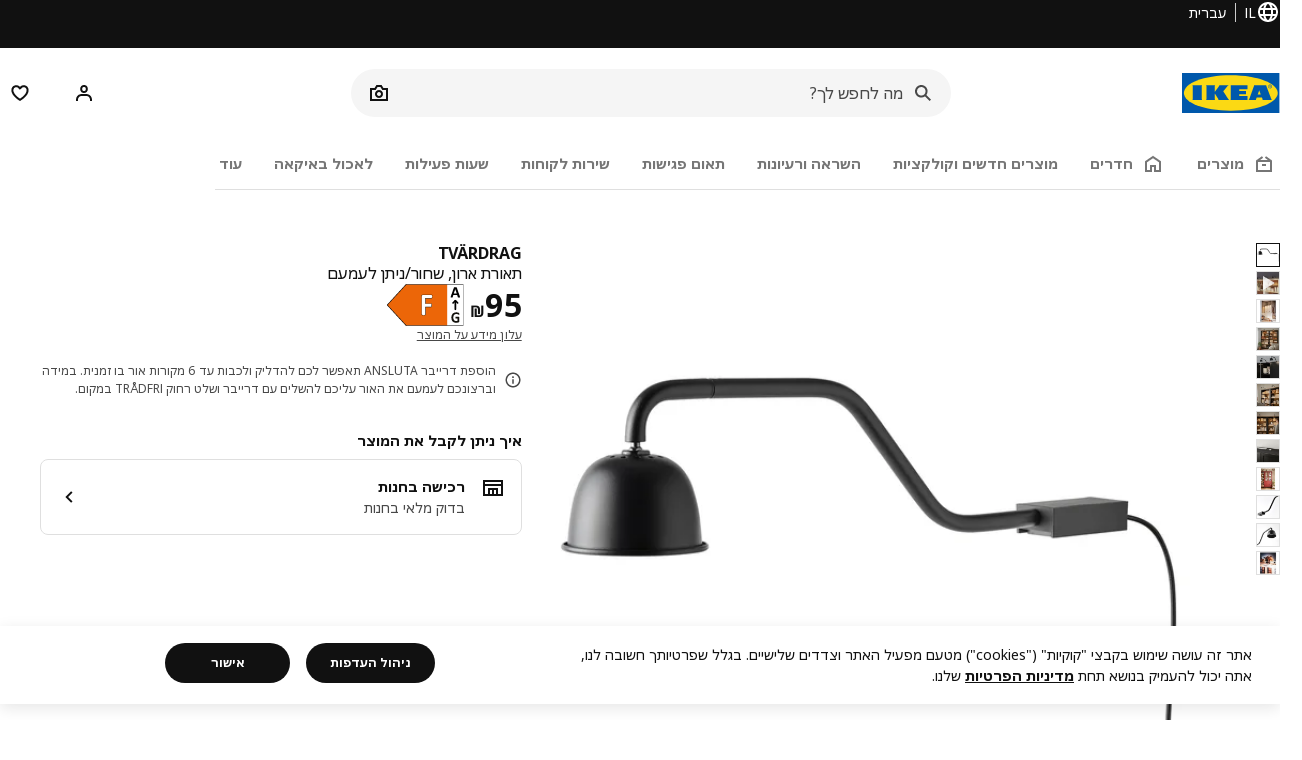

--- FILE ---
content_type: text/html; charset=UTF-8
request_url: https://www.ikea.com/il/he/p/tvaerdrag-cabinet-lighting-black-dimmable-60516821/
body_size: 41576
content:
<!DOCTYPE html><html lang="he-IL" dir="rtl"><head><meta charset="utf-8"/><meta name="viewport" content="width=device-width, initial-scale=1"/><meta name="description" content="TVÄRDRAG תאורת ארון, שחור/ניתן לעמעם מנורה זו מאפשרת לכם לכוון את האור בקלות למקום המדויק מעל הארון בו תרצו אותו. תוכלו גם לכוון אותו כך שיאיר ישירות את התכולה, משום שניתן לשנות את הזווית של ראש המנורה. המראה המסורתי של המנורה משתלב היטב עם הארונות בסדרת HAVSTA ו-HAUGA."/><meta name="keywords" content="TVÄRDRAG, תאורת ארון"/><meta name="og:description" content="TVÄRDRAG תאורת ארון, שחור/ניתן לעמעם מנורה זו מאפשרת לכם לכוון את האור בקלות למקום המדויק מעל הארון בו תרצו אותו. תוכלו גם לכוון אותו כך שיאיר ישירות את התכולה, משום שניתן לשנות את הזווית של ראש המנורה. המראה המסורתי של המנורה משתלב היטב עם הארונות בסדרת HAVSTA ו-HAUGA."/><meta name="og:title" content="TVÄRDRAG תאורת ארון, שחור/ניתן לעמעם"/><meta name="robots" content="index, follow"/><meta property="og:title" content="TVÄRDRAG תאורת ארון, שחור/ניתן לעמעם  - IKEA"/><meta property="og:description" content="TVÄRDRAG תאורת ארון, שחור/ניתן לעמעם מנורה זו מאפשרת לכם לכוון את האור בקלות למקום המדויק מעל הארון בו תרצו אותו. תוכלו גם לכוון אותו כך שיאיר ישירות את התכולה, משום שניתן לשנות את הזווית של ראש המנורה. המראה המסורתי של המנורה משתלב היטב עם הארונות בסדרת HAVSTA ו-HAUGA."/><meta property="og:type" content="product"/><meta property="og:image" content="https://www.ikea.com/il/he/images/products/tvaerdrag-cabinet-lighting-black-dimmable__1051158_pe845030_s5.jpg"/><meta property="og:url" content="https://www.ikea.com/il/he/p/tvaerdrag-cabinet-lighting-black-dimmable-60516821/"/><meta property="og:site_name" content="IKEA"/><title>TVÄRDRAG תאורת ארון, שחור/ניתן לעמעם  - IKEA</title><link rel="preconnect" href="https://api.salesitem.ingka.com" crossorigin="anonymous"/><link rel="canonical" href="https://www.ikea.com/il/he/p/tvaerdrag-cabinet-lighting-black-dimmable-60516821/"/><link rel="stylesheet" href="/global/assets/dwf/pip/pip-DliP4sTf.css"/><link rel="stylesheet" href="/global/assets/dwf/pip/index-CNqBZRRE.css"/><link rel="stylesheet" href="/global/assets/dwf/pip/pip-price-module-CX2KGLqh.css"/><link rel="modulepreload" href="/global/assets/dwf/pip/pip.route-B_L6ztZZ.js"/><link rel="modulepreload" href="/global/assets/dwf/pip/hooks.module-C_5XRWgy.js"/><link rel="modulepreload" href="/global/assets/dwf/pip/sustainability-index-yaoOWrC4.js"/><link rel="modulepreload" href="/global/assets/dwf/pip/client-CFdlFTRs.js"/><link rel="modulepreload" href="/global/assets/dwf/pip/index-BPC6b50X.js"/><link rel="modulepreload" href="/global/assets/dwf/pip/string-utils-tsgWtjn0.js"/><link rel="modulepreload" href="/global/assets/dwf/pip/pip-price-module-DOqxTdIt.js"/><!-- included:/il/he/header-footer/style-fragment-recursive.html?request-path=$(REQUEST_PATH) --><!-- 2026-01-03T22:20:15.728Z, Navigera 8788bbb002bb1341c8bc1c0fbf48b6d55ffb63a1 -->
  <!-- included:/il/he/experiment-fragment/fragments/experiment-preload-fragment.html --><script src="https://www.ikea.com/il/he/experiment-fragment/scripts/kickstart-L4ZW5VIT.js"></script><link rel="modulepreload" href="https://www.ikea.com/il/he/experiment-fragment/scripts/index-EKT3MLZD.js" />
    <link rel="stylesheet" id="nav-styles"
      data-opti-web="true"
      data-opti-default="false"
      href="https://www.ikea.com/il/he/header-footer/styles/main.8fbac8da5177516cf04b.css">
  <link rel="stylesheet" href="https://www.ikea.com/il/he/header-footer/styles/localisationPicker.693982a04b8beab62ad6.css">
  <link rel="stylesheet" href="https://www.ikea.com/il/he/header-footer/styles/postalCodePicker.8e2dab8c426bfa0aa1fa.css">
  <link rel="stylesheet" href="https://www.ikea.com/il/he/header-footer/styles/storePicker.5ae16b408d8e5c4ff580.css">
    <link rel="stylesheet" href="https://www.ikea.com/il/he/header-footer/styles/tabsNavigation.2751237689dd703f4b2c.css">
    <link rel="stylesheet" href="https://www.ikea.com/il/he/header-footer/styles/mobileMenu.d367b35e13fbe72e6e09.css">
  <link rel="stylesheet" href="https://www.ikea.com/il/he/header-footer/styles/marketPicker.dd0a8af5cb4388040911.css">
  <link rel="stylesheet" href="https://www.ikea.com/il/he/header-footer/styles/storeLocator.85393056358d9ed22da7.css">
  
  
    <!-- included:/global/assets/fonts/he/font-fragment.html --><link rel="stylesheet" href="https://www.ikea.com/global/assets/fonts/he/fonts.3f7b50f4.css">
    <!-- included:/il/he/cookieconsent/header-scripts-fragment.html --><script src="https://www.ikea.com/il/he/cookieconsent/scripts/cookieconsent-onetrust-js.js?v=mfmnn3wy"></script>
    <!-- included:/il/he/search/v2/box-styles-fragment.html --><!-- Search Box Styles: 2025-12-16 14:58:42 CET b2f3a3a59891de4b09f1fcd06b207a4da03937e8 -->
<link rel="preconnect" href="https://sik.search.blue.cdtapps.com" crossorigin />
<link rel="stylesheet" crossorigin href="https://www.ikea.com/il/he/search/v2/box.CPQfda2w.css">
<!-- /Search Box Styles -->

    <!-- included:/il/he/recommendations/panels/style-fragment.html --><!-- RecommendationsStyle: version: 11b84503e74ab75416f42434041e99910658bf57, site-folder: il/he --><link rel="stylesheet" href="https://www.ikea.com/il/he/recommendations/panels/css/main.70e91b67.css"><!-- /RecommendationsStyle -->
    <script type="text/plain" class="optanon-category-2" src="https://www.ikea.com/ext/optimizelyjs/s/reference_web.js" async></script>
  <link rel="shortcut icon" sizes="any" href="https://www.ikea.com/il/he/static/favicon.838d8a3778e4d716eb72.ico">
  <link rel="icon" type="image/svg+xml" href="https://www.ikea.com/global/assets/logos/brand/ikea.svg">
  <meta name="robots" content="max-image-preview:large">
  <!-- included:/il/he/marketing-tags/head-fragment.html -->
  
<script type="text/javascript" data-type="utag-data">var utag_data = {"category":"16281","category_local":"תאורה לכונניות וספריות","currency_code":"ILS","event_array":["product_view"],"hfb_name":"Lighting \u0026 Home electronics","hfb_no":"10","pa_name":"Integrated lighting","pa_no":"1043","page_name":"product information page\u003eprodview\u003e60516821","page_type":"product information page","pip_per_visit":"+1","pra_name":"Integrated Lighting","pra_no":"104","price":["95"],"product_collections":"no collections","product_ids":["60516821"],"product_images_no":"11","product_item_names":["tvärdrag תאורת ארון שחור/ניתן לעמעם"],"product_names":["tvärdrag"],"product_prices":["80.51"],"product_series":"no series","product_type":"ART","product_variant":"single variant","product_vats":["14.49"],"prodview_type":"PIP","site_platform":"m2","site_section":"product information page","subproducts":"","tax":["14.49"],"visit_country":"il","visit_language":"he"}</script></head><body><!-- included:/il/he/header-footer/header-collapsed-fragment-recursive.html --><!-- 2026-01-03T22:20:15.751Z, Navigera 8788bbb002bb1341c8bc1c0fbf48b6d55ffb63a1 -->
  <a href="#hnf-content" class="hnf-skip-to-content hnf-btn hnf-btn--secondary">
    <span class="hnf-btn__inner">
      <span class="hnf-btn__label">דלג לתוכן העיקרי</span>
    </span>
  </a>
    <header>
      <div class="hnf-messages">
        <!-- included:/il/he/header-footer/global-message-fragment.html -->
        <div class="hnf-content-container hnf-utilities">
          <div class="hnf-utilities__wrapper">
            <div id="hnf-header-localisationpicker" class="hnf-utilities__block hnf-utilities__block--localisation">
              <div class="hnf-utilities__localisation-button" data-props="{&quot;ecomMarket&quot;:false,&quot;localeStrings&quot;:{&quot;CLOSE_MODAL&quot;:&quot;סגירה&quot;,&quot;LOCALISATION_CANCEL_MODAL&quot;:&quot;ביטול&quot;,&quot;LOCALISATION_SELECT_LANGUAGE&quot;:&quot;בחר את השפה המועדפת עליך&quot;,&quot;LOCALISATION_CURRENT_STORE_HEADING&quot;:&quot;איקאה ישראל&quot;,&quot;LOCALISATION_CHANGE_COUNTRY_LINK&quot;:&quot;שינוי מדינה&quot;,&quot;LOCALISATION_CHANGE_COUNTRY_DISCLAIMER&quot;:&quot;שימו לב, בעת החלפת אזור/מדינה בקנייה מקוונת עגלת הקניות שלכם תתרוקן.&quot;},&quot;alignment&quot;:&quot;left&quot;}">
                <a href="#" class="hnf-link hnf-link--subtle hnf-link--white" role="button" aria-label="שנה שפה או מדינה/אזור, השפה הנוכחית היא עברית" aria-haspopup="dialog">
                  <svg viewBox="0 0 24 24" focusable="false" width="24" height="24" data-skapa="ssr-icon@11.2.0" aria-hidden="true" class="hnf-svg-icon hnf-btn__icon"><path fill-rule="evenodd" clip-rule="evenodd" d="M13.7467 18.1766C12.9482 19.7737 12.2151 20 12 20c-.2151 0-.9482-.2263-1.7467-1.8234-.3065-.6131-.5745-1.3473-.7831-2.1766h5.0596c-.2086.8293-.4766 1.5635-.7831 2.1766zM14.8885 14h-5.777A17.7354 17.7354 0 0 1 9 12c0-.6949.0392-1.3641.1115-2h5.777c.0723.6359.1115 1.3051.1115 2 0 .6949-.0392 1.3641-.1115 2zm1.6955 2c-.2658 1.2166-.6492 2.307-1.1213 3.2138A8.0347 8.0347 0 0 0 18.9297 16H16.584zm3.164-2H16.9c.0656-.6462.1-1.3151.1-2 0-.6849-.0344-1.3538-.1-2h2.848A8.0156 8.0156 0 0 1 20 12a8.0156 8.0156 0 0 1-.252 2zm-.8183-6a8.035 8.035 0 0 0-3.467-3.2138c.4721.9068.8555 1.9972 1.1213 3.2138h2.3457zm-4.3999 0c-.2086-.8293-.4766-1.5635-.7831-2.1766C12.9482 4.2264 12.2151 4 12 4c-.2151 0-.9482.2263-1.7467 1.8234-.3065.613-.5745 1.3473-.7831 2.1766h5.0596zM7.416 8c.2658-1.2166.6491-2.307 1.1213-3.2138A8.035 8.035 0 0 0 5.0703 8H7.416zm-3.164 2A8.0147 8.0147 0 0 0 4 12c0 .6906.0875 1.3608.252 2H7.1a19.829 19.829 0 0 1-.1-2c0-.6849.0344-1.3538.1-2H4.252zm3.164 6H5.0704a8.0347 8.0347 0 0 0 3.467 3.2138C8.0651 18.307 7.6818 17.2166 7.4161 16zM22 12c0-5.5229-4.4772-10-10-10C6.4771 2 2 6.4771 2 12c0 5.5228 4.4771 10 10 10 5.5228 0 10-4.4772 10-10z"></path></svg>
                  <span>HE</span>
                  <span>IL<span>עברית</span></span>
                </a>
              </div>
            </div>
            <div class="hnf-utilities__block hnf-utilities__block--vp"></div>
            <div class="hnf-utilities__block hnf-utilities__block--pickers">
            </div>
          </div>
        </div>
      </div>
    
      <div class="hnf-header hnf-header--nextnav">
        <div class="hnf-content-container hnf-header__container hnf-page-container__main">
          <div class="hnf-header__logo">
            <a href="https://www.ikea.com/il/he/" class="hnf-link" data-tracking-label="ikea-logo" aria-label="לוגו של איקאה, עבור אל דף הבית">
              <img src="https://www.ikea.com/global/assets/logos/brand/ikea.svg" alt="" fetchpriority="high">
            </a>
          </div>
              <div class="hnf-header__search">
                <!-- included:/il/he/search/v2/box-fragment.html --><div data-namespace="search-box" data-version="b2f3a3a59891de4b09f1fcd06b207a4da03937e8" data-baseurl="https://www.ikea.com" data-locale="he-IL"><div data-id="box-mount" class="search-box-container"><div class="search-box-wrapper"><form role="search" action="https://www.ikea.com/il/he/search/" class="search-box-form"><div class="search-box-search search-box-search--focus-with-clear search-box-search--medium"><svg viewBox="0 0 24 24" focusable="false" width="24" height="24" data-skapa="ssr-icon@11.2.0" aria-hidden="true" class="search-box-svg-icon search-box-search__icon"><path fill-rule="evenodd" clip-rule="evenodd" d="M13.9804 15.3946c-1.0361.7502-2.3099 1.1925-3.6869 1.1925C6.8177 16.5871 4 13.7694 4 10.2935 4 6.8177 6.8177 4 10.2935 4c3.4759 0 6.2936 2.8177 6.2936 6.2935 0 1.377-.4423 2.6508-1.1925 3.6869l4.6016 4.6016-1.4142 1.4142-4.6016-4.6016zm.6067-5.1011c0 2.3713-1.9223 4.2936-4.2936 4.2936C7.9223 14.5871 6 12.6648 6 10.2935 6 7.9223 7.9223 6 10.2935 6c2.3713 0 4.2936 1.9223 4.2936 4.2935z"></path></svg><input id="ikea-search-input" type="search" placeholder="מה לחפש לך? " aria-label="חיפוש מוצרים, השראה או מוצרים חדשים" data-skapa="search@11.0.6" name="q" role="combobox" aria-autocomplete="list" aria-expanded="false" aria-controls="search-box-dropdown-wrapper" autocorrect="off" autocomplete="off" class="search-box-typography-label-l search-box-typography-regular search-box-search__input"><button disabled="" type="button" data-skapa="button@19.0.6" aria-hidden="true" class="search-box-btn search-box-btn--xsmall search-box-btn--icon-tertiary search-box-search__action search-box-search__clear"><span class="search-box-typography-label-s search-box-btn__inner"><svg viewBox="0 0 24 24" focusable="false" width="24" height="24" data-skapa="ssr-icon@11.2.0" aria-hidden="true" class="search-box-svg-icon search-box-btn__icon"><path fill-rule="evenodd" clip-rule="evenodd" d="m12.0006 13.4148 2.8283 2.8283 1.4142-1.4142-2.8283-2.8283 2.8283-2.8283-1.4142-1.4142-2.8283 2.8283L9.172 7.7578 7.7578 9.172l2.8286 2.8286-2.8286 2.8285 1.4142 1.4143 2.8286-2.8286z"></path></svg><span class="search-box-btn__label">נקה את שדות החיפוש</span></span></button><div class="search-box-search__actions"></div><span aria-hidden="true" class="search-box-search__divider search-box-search__divider--hidden"></span><button disabled="" type="submit" data-skapa="button@19.0.6" aria-hidden="true" class="search-box-btn search-box-btn--xsmall search-box-btn--icon-tertiary search-box-search__action"><span class="search-box-typography-label-s search-box-btn__inner"><svg viewBox="0 0 24 24" focusable="false" width="24" height="24" data-skapa="ssr-icon@11.2.0" aria-hidden="true" class="search-box-svg-icon search-box-btn__icon"><path fill-rule="evenodd" clip-rule="evenodd" d="M13.9804 15.3946c-1.0361.7502-2.3099 1.1925-3.6869 1.1925C6.8177 16.5871 4 13.7694 4 10.2935 4 6.8177 6.8177 4 10.2935 4c3.4759 0 6.2936 2.8177 6.2936 6.2935 0 1.377-.4423 2.6508-1.1925 3.6869l4.6016 4.6016-1.4142 1.4142-4.6016-4.6016zm.6067-5.1011c0 2.3713-1.9223 4.2936-4.2936 4.2936C7.9223 14.5871 6 12.6648 6 10.2935 6 7.9223 7.9223 6 10.2935 6c2.3713 0 4.2936 1.9223 4.2936 4.2935z"></path></svg><span class="search-box-btn__label">חיפוש</span></span></button></div></form></div><div id="search-box-dropdown-wrapper" aria-live="polite" aria-atomic="true"></div></div>
  
</div>

              </div>
          <div role="navigation" aria-label="shopping-links" class="hnf-header__icons" data-shopping-links>
                <div class="hnf-header__search-btn">
                  <button type="button" class="hnf-btn hnf-btn--small hnf-btn--icon-tertiary" aria-expanded="false" aria-label="חיפוש">
                    <span class="hnf-btn__inner">
                      <svg viewBox="0 0 24 24" focusable="false" width="24" height="24" data-skapa="ssr-icon@11.2.0" aria-hidden="true" class="hnf-svg-icon"><path fill-rule="evenodd" clip-rule="evenodd" d="M13.9804 15.3946c-1.0361.7502-2.3099 1.1925-3.6869 1.1925C6.8177 16.5871 4 13.7694 4 10.2935 4 6.8177 6.8177 4 10.2935 4c3.4759 0 6.2936 2.8177 6.2936 6.2935 0 1.377-.4423 2.6508-1.1925 3.6869l4.6016 4.6016-1.4142 1.4142-4.6016-4.6016zm.6067-5.1011c0 2.3713-1.9223 4.2936-4.2936 4.2936C7.9223 14.5871 6 12.6648 6 10.2935 6 7.9223 7.9223 6 10.2935 6c2.3713 0 4.2936 1.9223 4.2936 4.2935z"></path></svg>
                    </span>
                  </button>
                </div>
              <div id="hnf-header-profile" class="hnf-header__profile-link">
                  <a href="https://www.ikea.com/il/he/profile/login/" class="hnf-btn hnf-btn--small hnf-leading-icon hnf-btn--tertiary hnf-header__profile-link__default" role="button" aria-haspopup="dialog" aria-hidden="false" rel="nofollow" data-tracking-label="profile" data-profile-link>
                    <span class="hnf-btn__inner">
                      <svg viewBox="0 0 24 24" focusable="false" width="24" height="24" data-skapa="ssr-icon@11.2.0" aria-hidden="true" class="hnf-svg-icon hnf-btn__icon hnf-person__icon"><path fill-rule="evenodd" clip-rule="evenodd" d="M10.6724 6.4678c.2734-.2812.6804-.4707 1.3493-.4707.3971 0 .705.0838.9529.2225.241.1348.4379.3311.5934.6193l.0033.006c.1394.2541.237.6185.237 1.1403 0 .7856-.2046 1.2451-.4796 1.5278l-.0048.005c-.2759.2876-.679.4764-1.334.4764-.3857 0-.6962-.082-.956-.2241-.2388-.1344-.4342-.3293-.5888-.6147-.1454-.275-.2419-.652-.2419-1.1704 0-.7902.2035-1.2442.4692-1.5174zm1.3493-2.4717c-1.0834 0-2.054.3262-2.7838 1.0766-.7376.7583-1.0358 1.781-1.0358 2.9125 0 .7656.1431 1.483.4773 2.112l.0031.0058c.3249.602.785 1.084 1.3777 1.4154l.0062.0035c.5874.323 1.2368.4736 1.9235.4736 1.0818 0 2.0484-.3333 2.7755-1.0896.7406-.7627 1.044-1.786 1.044-2.9207 0-.7629-.1421-1.4784-.482-2.0996-.3247-.6006-.7844-1.0815-1.376-1.4125-.5858-.3276-1.2388-.477-1.9297-.477zM6.4691 16.8582c.2983-.5803.7228-1.0273 1.29-1.3572.5582-.3191 1.2834-.5049 2.2209-.5049h4.04c.9375 0 1.6626.1858 2.2209.5049.5672.3299.9917.7769 1.29 1.3572.3031.5896.4691 1.2936.4691 2.1379v1h2v-1c0-1.1122-.2205-2.1384-.6904-3.0523a5.3218 5.3218 0 0 0-2.0722-2.1769c-.9279-.5315-2.0157-.7708-3.2174-.7708H9.98c-1.1145 0-2.2483.212-3.2225.7737-.8982.5215-1.5928 1.2515-2.0671 2.174C4.2205 16.8577 4 17.8839 4 18.9961v1h2v-1c0-.8443.166-1.5483.4691-2.1379z"></path></svg>
                      <span class="hnf-btn__label">היי! התחברו או הירשמו</span>
                    </span>
                  </a>
                  <a href="https://www.ikea.com/il/he/profile/login/" class="hnf-btn hnf-btn--small hnf-leading-icon hnf-btn--tertiary hnf-header__profile-link__neutral hnf-header__profile-link--hidden" role="button" aria-haspopup="dialog" aria-hidden="true" rel="nofollow" data-tracking-label="profile" data-profile-link>
                    <span class="hnf-btn__inner">
                      <span class="hnf-avatar hnf-avatar--btn hnf-avatar--small hnf-avatar--primary">
                        <svg viewBox="0 0 24 24" focusable="false" width="24" height="24" data-skapa="ssr-icon@11.2.0" aria-hidden="true" class="hnf-svg-icon hnf-btn__icon hnf-avatar-person__icon"><path fill-rule="evenodd" clip-rule="evenodd" d="M10.6724 6.4678c.2734-.2812.6804-.4707 1.3493-.4707.3971 0 .705.0838.9529.2225.241.1348.4379.3311.5934.6193l.0033.006c.1394.2541.237.6185.237 1.1403 0 .7856-.2046 1.2451-.4796 1.5278l-.0048.005c-.2759.2876-.679.4764-1.334.4764-.3857 0-.6962-.082-.956-.2241-.2388-.1344-.4342-.3293-.5888-.6147-.1454-.275-.2419-.652-.2419-1.1704 0-.7902.2035-1.2442.4692-1.5174zm1.3493-2.4717c-1.0834 0-2.054.3262-2.7838 1.0766-.7376.7583-1.0358 1.781-1.0358 2.9125 0 .7656.1431 1.483.4773 2.112l.0031.0058c.3249.602.785 1.084 1.3777 1.4154l.0062.0035c.5874.323 1.2368.4736 1.9235.4736 1.0818 0 2.0484-.3333 2.7755-1.0896.7406-.7627 1.044-1.786 1.044-2.9207 0-.7629-.1421-1.4784-.482-2.0996-.3247-.6006-.7844-1.0815-1.376-1.4125-.5858-.3276-1.2388-.477-1.9297-.477zM6.4691 16.8582c.2983-.5803.7228-1.0273 1.29-1.3572.5582-.3191 1.2834-.5049 2.2209-.5049h4.04c.9375 0 1.6626.1858 2.2209.5049.5672.3299.9917.7769 1.29 1.3572.3031.5896.4691 1.2936.4691 2.1379v1h2v-1c0-1.1122-.2205-2.1384-.6904-3.0523a5.3218 5.3218 0 0 0-2.0722-2.1769c-.9279-.5315-2.0157-.7708-3.2174-.7708H9.98c-1.1145 0-2.2483.212-3.2225.7737-.8982.5215-1.5928 1.2515-2.0671 2.174C4.2205 16.8577 4 17.8839 4 18.9961v1h2v-1c0-.8443.166-1.5483.4691-2.1379z"></path></svg>
                      </span>
                      <span class="hnf-btn__label">היי!</span>
                    </span>
                  </a>
                  <a href="https://www.ikea.com/il/he/profile/login/" class="hnf-btn hnf-btn--small hnf-leading-icon hnf-btn--tertiary hnf-header__profile-link__avatar hnf-header__profile-link--hidden" role="button" aria-haspopup="dialog" aria-hidden="true" rel="nofollow" data-greeting="היי {{firstName}}!" data-tracking-label="profile" data-profile-link>
                    <span class="hnf-btn__inner">
                      <span class="hnf-avatar hnf-avatar--btn hnf-avatar--small hnf-avatar--primary">IK</span>
                      <span class="hnf-btn__label">היי {{firstName}}!</span>
                    </span>
                  </a>
              </div>
            
                <div class="hnf-header__shopping-list-link" data-shoppinglist-icon="heart">
                  <a class="hnf-btn hnf-btn--small hnf-btn--icon-tertiary" href="https://www.ikea.com/il/he/favourites/" aria-label="מוצרים מועדפים" rel="nofollow" data-tracking-label="shopping-list">
                    <span class="hnf-btn__inner js-shopping-list-icon" data-market-code="he-IL">
                      <svg viewBox="0 0 24 24" focusable="false" width="24" height="24" data-skapa="ssr-icon@11.2.0" aria-hidden="true" class="hnf-svg-icon hnf-btn__icon hnf-svg-icon hnf-svg-icon--heart"><path fill-rule="evenodd" clip-rule="evenodd" d="M19.205 5.599c.9541.954 1.4145 2.2788 1.4191 3.6137 0 3.0657-2.2028 5.7259-4.1367 7.5015-1.2156 1.1161-2.5544 2.1393-3.9813 2.9729L12 20.001l-.501-.3088c-.9745-.5626-1.8878-1.2273-2.7655-1.9296-1.1393-.9117-2.4592-2.1279-3.5017-3.5531-1.0375-1.4183-1.8594-3.1249-1.8597-4.9957-.0025-1.2512.3936-2.5894 1.419-3.6149 1.8976-1.8975 4.974-1.8975 6.8716 0l.3347.3347.336-.3347c1.8728-1.8722 4.9989-1.8727 6.8716 0zm-7.2069 12.0516c.6695-.43 1.9102-1.2835 3.1366-2.4096 1.8786-1.7247 3.4884-3.8702 3.4894-6.0264-.0037-.849-.2644-1.6326-.8333-2.2015-1.1036-1.1035-2.9413-1.0999-4.0445.0014l-1.7517 1.7448-1.7461-1.7462c-1.1165-1.1164-2.9267-1.1164-4.0431 0-1.6837 1.6837-.5313 4.4136.6406 6.0156.8996 1.2298 2.0728 2.3207 3.137 3.1722a24.3826 24.3826 0 0 0 2.0151 1.4497z"></path></svg>
                      <svg viewBox="0 0 24 24" focusable="false" width="24" height="24" data-skapa="ssr-icon@11.2.0" aria-hidden="true" class="hnf-svg-icon hnf-btn__icon hnf-svg-icon--heart-filled-red hnf-svg-icon--hidden"><path fill-rule="evenodd" clip-rule="evenodd" d="M19.205 5.599c.9541.954 1.4145 2.2788 1.4191 3.6137 0 3.0657-2.2028 5.7259-4.1367 7.5015-1.2156 1.1161-2.5544 2.1393-3.9813 2.9729L12 20.001l-.501-.3088c-.9745-.5626-1.8878-1.2273-2.7655-1.9296-1.1393-.9117-2.4592-2.1279-3.5017-3.5531-1.0375-1.4183-1.8594-3.1249-1.8597-4.9957-.0025-1.2512.3936-2.5894 1.419-3.6149 1.8976-1.8975 4.974-1.8975 6.8716 0l.3347.3347.336-.3347c1.8728-1.8722 4.9989-1.8727 6.8716 0z" fill="#CC0008"></path></svg>
                      <span class="hnf-btn__label">מוצרים מועדפים</span>
                    </span>
                  </a>
                </div>
            <div class="hnf-header__hamburger">
              <button type="button" class="hnf-btn hnf-btn--small hnf-btn--icon-tertiary" aria-label="תפריט">
                <span class="hnf-btn__inner">
                  <svg viewBox="0 0 24 24" focusable="false" width="24" height="24" data-skapa="ssr-icon@11.2.0" aria-hidden="true" class="hnf-svg-icon hnf-btn__icon"><path fill-rule="evenodd" clip-rule="evenodd" d="M20 8H4V6h16v2zm0 5H4v-2h16v2zm0 5H4v-2h16v2z"></path></svg>
                </span>
              </button>
            </div>
          </div>
        </div>
      </div>
    </header>
    <div id="hnf-header-filler"></div>  <aside
        class='hnf-mobile-menu hnf-mobile-menu--hidden'
        aria-hidden='true'
        data-ios='https://www.ikea.com/il/he/static/ios.9c0d083af5c38081ba26.png'
        data-android='https://www.ikea.com/il/he/static/android.997339e975ada2091941.png'
      >
        <script type="text/hydration">{"primary":[{"title":"מוצרים","link":"https://www.ikea.com/il/he/cat/products-products/","items":[]},{"title":"חדרים","link":"https://www.ikea.com/il/he/rooms/","items":[{"title":"חדר מגורים","link":"https://www.ikea.com/il/he/rooms/living-room/","image":"https://www.ikea.com/ext/ingkadam/m/743476143a3b2310/original/PH202780.jpg","roomRelatedCategories":[{"type":"cat","id":"fu003","title":"ספות","image":"https://www.ikea.com/global/assets/range-categorisation/images/sofas-fu003.jpeg"},{"type":"cat","id":"st003","title":"מזנונים וארונות תצוגה","image":"https://www.ikea.com/global/assets/range-categorisation/images/cabinets-cupboards-st003.jpeg"},{"type":"cat","id":"10475","title":"פתרונות ריהוט למדיה","image":"https://www.ikea.com/global/assets/range-categorisation/images/tv-media-furniture-10475.jpeg"},{"type":"cat","id":"10705","title":"שולחנות קפה וצד","image":"https://www.ikea.com/global/assets/range-categorisation/images/coffee-side-tables-10705.jpeg"},{"type":"cat","id":"10653","title":"שטיחים","image":"https://www.ikea.com/global/assets/range-categorisation/images/rugs-10653.jpeg"},{"type":"cat","id":"li001","title":"תאורה","image":"https://www.ikea.com/global/assets/range-categorisation/images/lighting-li001.jpeg"}]},{"title":"פינת אוכל","link":"https://www.ikea.com/il/he/rooms/dining/","image":"https://www.ikea.com/ext/ingkadam/m/5657f3491b4d5c24/original/PH203946.jpg","roomRelatedCategories":[{"type":"cat","id":"25219","title":"כסאות אוכל","image":"https://www.ikea.com/global/assets/range-categorisation/images/dining-chairs-25219.jpeg"},{"type":"cat","id":"21825","title":"שולחנות אוכל","image":"https://www.ikea.com/global/assets/range-categorisation/images/dining-tables-21825.jpeg"},{"type":"cat","id":"19145","title":"סט לפינות אוכל","image":"https://www.ikea.com/global/assets/range-categorisation/images/dining-sets-19145.jpeg"},{"type":"cat","id":"30454","title":"מזנונים וקונסולות","image":"https://www.ikea.com/global/assets/range-categorisation/images/sideboards-buffets-console-tables-30454.jpeg"},{"type":"cat","id":"16244","title":"כסאות ושולחנות בר","image":"https://www.ikea.com/global/assets/range-categorisation/images/bar-furniture-16244.jpeg"}]},{"title":"מטבח","link":"https://www.ikea.com/il/he/rooms/kitchen/","image":"https://www.ikea.com/ext/ingkadam/m/23fa2edd19f83295/original/PH201607.jpg","roomRelatedCategories":[{"type":"cat","id":"24255","title":"אחסון וארגון למטבח","image":"https://www.ikea.com/global/assets/range-categorisation/images/interior-organisers-24255.jpeg"},{"type":"cat","id":"ka002","title":"מכשירי חשמל למטבח","image":"https://www.ikea.com/global/assets/range-categorisation/images/appliances-ka002.jpeg"},{"type":"cat","id":"24264","title":"משטחי עבודה למטבח","image":"https://www.ikea.com/global/assets/range-categorisation/images/kitchen-worktops-24264.jpeg"},{"type":"cat","id":"24261","title":"ברזים וכיורים למטבח","image":"https://www.ikea.com/global/assets/range-categorisation/images/kitchen-taps-sinks-24261.jpeg"},{"type":"cat","id":"10471","title":"ריהוט משלים למטבח","image":"https://www.ikea.com/global/assets/range-categorisation/images/kitchen-islands-trolleys-10471.jpeg"}]},{"title":"חדר שינה","link":"https://www.ikea.com/il/he/rooms/bedroom/","image":"https://www.ikea.com/ext/ingkadam/m/1a619abd07e1a199/original/PH203953.jpg","roomRelatedCategories":[{"type":"cat","id":"bm003","title":"מיטות","image":"https://www.ikea.com/global/assets/range-categorisation/images/beds-bm003.jpeg"},{"type":"cat","id":"bm002","title":"מזרנים","image":"https://www.ikea.com/global/assets/range-categorisation/images/mattresses-bm002.jpeg"},{"type":"cat","id":"19053","title":"ארונות ומערכות לאחסון בגדים","image":"https://www.ikea.com/global/assets/range-categorisation/images/wardrobes-19053.jpeg"},{"type":"cat","id":"tl004","title":"טקסטיל לחדר השינה","image":"https://www.ikea.com/global/assets/range-categorisation/images/bedding-tl004.jpeg"},{"type":"cat","id":"10451","title":"שידות מגירה","image":"https://www.ikea.com/global/assets/range-categorisation/images/chests-of-drawers-10451.jpeg"},{"type":"cat","id":"20489","title":"מראות","image":"https://www.ikea.com/global/assets/range-categorisation/images/mirrors-20489.jpeg"}]},{"title":"חדר אמבטיה","link":"https://www.ikea.com/il/he/rooms/bathroom/","image":"https://www.ikea.com/ext/ingkadam/m/5e2480a16003926b/original/PH204319.jpg","roomRelatedCategories":[{"type":"cat","id":"20719","title":"ארונות אמבטיה ומעמדים לכיור","image":"https://www.ikea.com/global/assets/range-categorisation/images/bathroom-vanities-20719.jpeg"},{"type":"cat","id":"40690","title":"אביזרים למקלחת","image":"https://www.ikea.com/global/assets/range-categorisation/images/showers-40690.jpeg"},{"type":"cat","id":"20723","title":"כיורי אמבטיה","image":"https://www.ikea.com/global/assets/range-categorisation/images/bathroom-sinks-20723.jpeg"},{"type":"cat","id":"20724","title":"ברזים ואביזרים לכיור אמבטיה","image":"https://www.ikea.com/global/assets/range-categorisation/images/bathroom-taps-20724.jpeg"}]},{"title":"חדר ילדים","link":"https://www.ikea.com/il/he/rooms/childrens-room/","image":"https://www.ikea.com/ext/ingkadam/m/7cba10452bdf21f1/original/PH203825.jpg","roomRelatedCategories":[{"type":"cat","id":"45780","title":"ריהוט לתינוקות והגיל הרך","image":"https://www.ikea.com/global/assets/range-categorisation/images/nursery-furniture-45780.jpeg"},{"type":"cat","id":"18706","title":"אחסון וארגון לחדר הילדים","image":"https://www.ikea.com/global/assets/range-categorisation/images/childrens-storage-organisation-18706.jpeg"},{"type":"cat","id":"18755","title":"מיטות תינוק ואביזרים","image":"https://www.ikea.com/global/assets/range-categorisation/images/cots-cot-mattresses-18755.jpeg"},{"type":"cat","id":"18690","title":"טקסטיל לתינוקות","image":"https://www.ikea.com/global/assets/range-categorisation/images/baby-textiles-18690.jpeg"},{"type":"cat","id":"18701","title":"רחצה והחתלה","image":"https://www.ikea.com/global/assets/range-categorisation/images/changing-bathing-potty-18701.jpeg"},{"type":"cat","id":"18773","title":"תאורה לחדר הילדים","image":"https://www.ikea.com/global/assets/range-categorisation/images/childrens-lighting-18773.jpeg"},{"type":"cat","id":"18716","title":"צעצועים לתינוקות והגיל הרך","image":"https://www.ikea.com/global/assets/range-categorisation/images/baby-toys-18716.jpeg"},{"type":"cat","id":"31772","title":"כלי אוכל לגיל הרך","image":"https://www.ikea.com/global/assets/range-categorisation/images/nursing-feeding-eating-31772.jpeg"}]},{"title":"חדר עבודה","link":"https://www.ikea.com/il/he/rooms/home-office/","image":"https://www.ikea.com/ext/ingkadam/m/2de62ac82c6e0203/original/PH205284.jpg","roomRelatedCategories":[{"type":"cat","id":"20651","title":"שולחנות כתיבה","image":"https://www.ikea.com/global/assets/range-categorisation/images/desks-for-home-20651.jpeg"},{"type":"cat","id":"11811","title":"שולחנות כתיבה מודולריים","image":"https://www.ikea.com/global/assets/range-categorisation/images/table-bar-system-11811.jpeg"},{"type":"cat","id":"24830","title":"מעמדים למחשבים ניידים","image":"https://www.ikea.com/il/he/range-categorisation/images/laptop-tables-24830.jpeg"},{"type":"cat","id":"20652","title":"כסאות מחשב ומשרד","image":"https://www.ikea.com/global/assets/range-categorisation/images/desk-chairs-20652.jpeg"},{"type":"cat","id":"11465","title":"מערכות מדפים","image":"https://www.ikea.com/global/assets/range-categorisation/images/shelving-units-11465.jpeg"}]},{"title":"כניסה ומסדרון","link":"https://www.ikea.com/il/he/rooms/hallway/","image":"https://www.ikea.com/ext/ingkadam/m/1d21aa7d1f9d7b1d/original/PH205442.jpg","roomRelatedCategories":[{"type":"cat","id":"10456","title":"ארונות נעליים","image":"https://www.ikea.com/global/assets/range-categorisation/images/shoe-cabinets-10456.jpeg"},{"type":"cat","id":"10550","title":"קופסאות אחסון וסלסלות","image":"https://www.ikea.com/global/assets/range-categorisation/images/storage-boxes-baskets-10550.jpeg"},{"type":"cat","id":"10455","title":"מתלי בגדים","image":"https://www.ikea.com/global/assets/range-categorisation/images/clothes-rails-coat-stands-10455.jpeg"},{"type":"cat","id":"19053","title":"ארונות ומערכות לאחסון בגדים","image":"https://www.ikea.com/global/assets/range-categorisation/images/wardrobes-19053.jpeg"},{"type":"cat","id":"16274","title":"ווים וקולבים","image":"https://www.ikea.com/global/assets/range-categorisation/images/hooks-hangers-16274.jpeg"},{"type":"cat","id":"de001","title":"אביזרי נוי","image":"https://www.ikea.com/global/assets/range-categorisation/images/decoration-de001.jpeg"}]},{"title":"גן ומרפסת","link":"https://www.ikea.com/il/he/rooms/outdoor/","image":"https://www.ikea.com/ext/ingkadam/m/12af62aa3e906666/original/PH205175.jpg","roomRelatedCategories":[{"type":"cat","id":"21965","title":"שולחנות אוכל לגינה ולמרפסת","image":"https://www.ikea.com/global/assets/range-categorisation/images/outdoor-dining-tables-21965.jpeg"},{"type":"cat","id":"21966","title":"כסאות אוכל לגינה ולמרפסת","image":"https://www.ikea.com/global/assets/range-categorisation/images/outdoor-dining-chairs-21966.jpeg"},{"type":"cat","id":"21967","title":"סט פינות אוכל לגינה ולמרפסת","image":"https://www.ikea.com/global/assets/range-categorisation/images/outdoor-dining-sets-21967.jpeg"},{"type":"cat","id":"21959","title":"ספות לגינה ולמרפסת","image":"https://www.ikea.com/global/assets/range-categorisation/images/outdoor-sofas-21959.jpeg"},{"type":"cat","id":"21963","title":"ערסלים מיטות שיזוף וכסאות נוח","image":"https://www.ikea.com/global/assets/range-categorisation/images/sun-loungers-hammocks-21963.jpeg"}]},{"title":"חדר כביסה","link":"https://www.ikea.com/il/he/rooms/laundry/","image":"https://www.ikea.com/images/nysjoen-9e95bad7aad891b80136b497ba670a01.jpg","roomRelatedCategories":[{"type":"cat","id":"20601","title":"סלי כביסה","image":"https://www.ikea.com/global/assets/range-categorisation/images/laundry-baskets-20601.jpeg"},{"type":"cat","id":"20602","title":"מתקני ייבוש כביסה","image":"https://www.ikea.com/global/assets/range-categorisation/images/drying-racks-20602.jpeg"},{"type":"cat","id":"20608","title":"קרשי גיהוץ","image":"https://www.ikea.com/global/assets/range-categorisation/images/ironing-boards-20608.jpeg"},{"type":"cat","id":"10459","title":"ארגוניות בגדים ונעליים","image":"https://www.ikea.com/global/assets/range-categorisation/images/hanging-clothes-organisers-10459.jpeg"}]}]},{"title":"מוצרים חדשים וקולקציות","link":"https://www.ikea.com/il/he/new/","items":[{"title":"מוצרים חדשים","link":"https://www.ikea.com/il/he/new/"},{"title":"קולקציות","link":"https://www.ikea.com/il/he/cat/collections-collections/"},{"title":"מוצרים בני קיימא","link":"https://www.ikea.com/il/he/product-guides/sustainable-products/","subItems":[{"title":"מוצרים בני קיימא","link":"https://www.ikea.com/il/he/product-guides/sustainable-products/"},{"title":"חיסכון במים","link":"https://www.ikea.com/il/he/product-guides/sustainable-products/saving-water/"},{"title":"חיסכון באנרגיה","link":"https://www.ikea.com/il/he/product-guides/sustainable-products/saving-energy/"},{"title":"אורח חיים בריא בבית","link":"https://www.ikea.com/il/he/product-guides/sustainable-products/healthy-homes/"},{"title":"אשפה ומחזור","link":"https://www.ikea.com/il/he/product-guides/sustainable-products/reducing-waste/"},{"title":"שמירה על הריהוט","link":"https://www.ikea.com/il/he/product-guides/sustainable-products/sustainable-furniture/"},{"title":"חומרי גלם בני קיימא","link":"https://www.ikea.com/il/he/product-guides/sustainable-products/sustainable-materials/"}]},{"link":"https://www.ikea.com/il/he/cat/lowest-price/","title":"המחירים הנמוכים ביותר שלנו"}]},{"title":"השראה ורעיונות","link":"https://www.ikea.com/il/he/ideas/","items":[{"title":"השראה ורעיונות","link":"https://www.ikea.com/il/he/ideas/"},{"link":"https://www.ikea.com/il/he/ideas/rooms-inspiration/","title":"השראה לכל חדר"},{"title":"כדאי לדעת","link":"https://www.ikea.com/il/he/cat/themes-themes/","subItems":[{"title":"מרעננים את הבית","link":"https://www.ikea.com/il/he/cat/mr-nnym-t-hbyt-700334/"},{"link":"https://www.ikea.com/il/he/cat/khgygvt-vntyvt-700321/","title":"חגיגות עונתיות"},{"link":"https://www.ikea.com/il/he/cat/byzrym-lkhyy-hyvm-yvm-700313/","title":"אביזרים לחיי היום-יום"},{"title":"מוצרים ידידותיים לסביבה","link":"https://www.ikea.com/il/he/cat/plastic-reducing-products-700206/"},{"title":"מרחב עבודה ארגונומי","link":"https://www.ikea.com/il/he/cat/ergonomic-workspace-700205/"},{"title":"ריהוט בר קיימא","link":"https://www.ikea.com/il/he/cat/ryhvt-br-qyym-700201/"},{"title":"חומרים ידידותיים לסביבה","link":"https://www.ikea.com/il/he/cat/khvmrym-ydydvtyym-lsbybh-700199/"}]}]}],"secondary":[{"title":"תאום פגישות","link":"https://www.ikea.com/il/he/customer-service/services/planning-consultation/","items":[{"link":"https://www.ikea.com/il/he/customer-service/services/planning-consultation/","title":"תאום פגישת מטבחים"},{"title":"איקאה לעסקים","link":"https://www.ikea.com/il/he/ikea-business/"}]},{"title":"שירות לקוחות","link":"https://www.ikea.com/il/he/customer-service/","items":[{"title":"איך לקנות באיקאה","link":"https://www.ikea.com/il/he/customer-service/shopping-at-ikea/"},{"title":"שאלות ותשובות","link":"https://www.ikea.com/il/he/customer-service/faq/"},{"title":"השירותים שלנו","link":"https://www.ikea.com/il/he/customer-service/services/"},{"title":"הזמנת חלפים","link":"https://www.ikea.com/il/he/customer-service/returns-claims/spareparts/"},{"title":"מידע נוסף על מוצרים","link":"https://www.ikea.com/il/he/customer-service/product-support/"},{"title":"החזרות ותעודת אחריות","link":"https://www.ikea.com/il/he/customer-service/returns-claims/"},{"title":"נגישות","link":"https://www.ikea.com/il/he/customer-service/accessibility-pubbcfad0c0/"},{"title":"החזרת מוצרים (ריקול)","link":"https://www.ikea.com/il/he/customer-service/product-support/recalls/"},{"title":"צרו קשר","link":"https://www.ikea.com/il/he/customer-service/contact-us/"}]},{"title":"שעות פעילות","link":"https://www.ikea.com/il/he/stores/","items":[{"link":"https://www.ikea.com/il/he/stores/","title":"שעות פעילות"}]},{"title":"לאכול באיקאה","link":"https://www.ikea.com/il/he/stores/restaurant/","items":[{"title":"מסעדה שבדית","link":"https://www.ikea.com/il/he/stores/restaurant/meat-restaurant-pub4ebe9470/"},{"title":"בית קפה שבדי","link":"https://www.ikea.com/il/he/stores/restaurant/espresso-pubeb43d040/"},{"title":"ביסטרו שבדי","link":"https://www.ikea.com/il/he/stores/restaurant/bistro-pubb49da3e0/"},{"title":"חנות המזון השבדי","link":"https://www.ikea.com/il/he/stores/restaurant/swedish-food-store-pub732e3b80/"}]}],"tertiary":[{"title":"החשבון שלי","link":"https://www.ikea.com/il/he/profile/login/"},{"title":"כלי תכנון","link":"https://www.ikea.com/il/he/planners/"},{"title":"מדריכי קניה","link":"https://www.ikea.com/il/he/customer-service/product-support/buying-guides/"},{"title":"ממלכת הילדים","link":"https://www.ikea.com/il/he/customer-service/shopping-at-ikea/smaland/"}],"sections":[],"appPromotion":null,"businessHeader":{"primary":[],"secondary":[]},"enable_2_1_trial":false,"enable_3_trial":false,"localeStrings":{"SITE_MENU_CLOSE_MENU":"סגור תפריט","SITE_MENU_GO_BACK":"חזור","IKEA_LOGO_ACCESSIBLE_LABEL":"לוגו של איקאה, עבור אל דף הבית","SITE_MENU_SEARCH":"חיפוש","SITE_MENU_SHOP_ALL_LINK":"מוצרים","SITE_MENU_SEE_ALL_IN":"הצג הכל - {{category}}","TABS_NAVIGATION_SEE_PREVIOUS_ITEMS":"ראה פריטים קודמים","TABS_NAVIGATION_SEE_NEXT_ITEMS":"הצגת הפריטים הבאים","SKIP_LISTING":"דילוג על דף הנכס","TABS_NAVIGATION_EXPLORE_CATEGORY":"לכל קטגוריית {{category}}","LOCALISATION_SELECT_LANGUAGE":"בחר את השפה המועדפת עליך","LOCALISATION_CURRENT_STORE_HEADING":"איקאה ישראל","LOCALISATION_CHANGE_COUNTRY_LINK":"שינוי מדינה","LOCALISATION_CHANGE_COUNTRY_DISCLAIMER":"שימו לב, בעת החלפת אזור/מדינה בקנייה מקוונת עגלת הקניות שלכם תתרוקן.","VOC_CTA_INTRO":"ספרו לנו על החוויה שלכם!","VOC_CTA_BUTTON":"שיתוף משוב"},"navigationVersion":2,"promotions":[],"topCategories":[{"id":"st001","name":"אחסון וארגון","url":"/il/he/cat/storage-organisation-st001/"},{"id":"700640","name":"ספות וכורסאות","url":"/il/he/cat/sofas-armchairs-700640/"},{"id":"bm001","name":"מיטות ומזרנים","url":"/il/he/cat/beds-mattresses-bm001/"},{"id":"ka001","name":"מטבחים","url":"/il/he/cat/kitchen-appliances-ka001/"},{"id":"kt001","name":"כלים לבישול ועריכת שולחן","url":"/il/he/cat/kitchenware-tableware-kt001/"},{"id":"fu004","name":"שולחנות כתיבה וכסאות","url":"/il/he/cat/tables-desks-fu004/"},{"id":"fu002","name":"שולחנות וכסאות","url":"/il/he/cat/chairs-fu002/"},{"id":"li001","name":"תאורה","url":"/il/he/cat/lighting-li001/"},{"id":"bc001","name":"תינוקות וילדים","url":"/il/he/cat/baby-children-bc001/"},{"id":"de001","name":"אביזרי נוי","url":"/il/he/cat/decoration-de001/"},{"id":"ba001","name":"ריהוט לחדר האמבטיה","url":"/il/he/cat/bathroom-products-ba001/"},{"id":"tl001","name":"טקסטיל לבית ושטיחים","url":"/il/he/cat/textiles-tl001/"},{"id":"wt001","name":"קולקציית חורף","url":"/il/he/cat/winter-collection-wt001/"},{"id":"tl002","name":"וילונות כנף וגלילה","url":"/il/he/cat/curtains-blinds-tl002/"},{"id":"pp001","name":"עציצים ואביזרי השקיה","url":"/il/he/cat/pots-plants-pp001/"},{"id":"st007","name":"אביזרים לארגון ואחסון","url":"/il/he/cat/small-storage-organisers-st007/"},{"id":"lc001","name":"כביסה וניקיון","url":"/il/he/cat/laundry-cleaning-lc001/"},{"id":"hi001","name":"תחזוקת הבית","url":"/il/he/cat/home-improvement-hi001/"},{"id":"he001","name":"אלקטרוניקה לבית","url":"/il/he/cat/home-electronics-he001/"},{"id":"hs001","name":"בית חכם","url":"/il/he/cat/home-smart-hs001/"},{"id":"pt001","name":"מוצרים לחיות מחמד","url":"/il/he/cat/pet-products-pt001/"},{"id":"od001","name":"ריהוט גן ואביזרים","url":"/il/he/cat/outdoor-products-od001/"}]}</script>
      </aside>
      <div class='hnf-overlay'></div>  <nav class="hnf-content-container hnf-tabs-navigation hnf-tabs-navigation--collapsed">
        <div data-skapa="tabs@18.1.5" class="hnf-tabs hnf-tabs--ssr"><div class="hnf-tabs__list"><div class="hnf-tab-highlight"></div><div data-skapa="carousel@21.1.5" class="hnf-overflow-carousel"><button type="button" data-skapa="button@19.0.6" id="hnf-overflow-carousel__default-prev-btn" aria-controls="hnf-overflow-carousel__default-prev-btn" aria-label="See previous items" class="hnf-btn hnf-btn--xsmall hnf-btn--icon-primary-inverse hnf-btn--static-colour hnf-overflow-carousel__button hnf-overflow-carousel__button--hidden"><span class="hnf-typography-label-s hnf-btn__inner"><svg viewBox="0 0 24 24" focusable="false" width="24" height="24" data-skapa="ssr-icon@11.2.0" aria-hidden="true" class="hnf-svg-icon hnf-btn__icon"><path fill-rule="evenodd" clip-rule="evenodd" d="m8.4004 12.0007 5.785 5.7857 1.4143-1.4141-4.3711-4.3716 4.3711-4.3717-1.4143-1.4142-5.785 5.7859z"></path></svg></span></button><div role="tablist" class="hnf-overflow-carousel__content"><button role="tab" aria-selected="true" aria-controls="tab-products" class="hnf-typography-label-m hnf-tabs__tab hnf-tabs__tab--active"><svg viewBox="0 0 24 24" focusable="false" width="24" height="24" data-skapa="ssr-icon@11.2.0" aria-hidden="true" class="hnf-svg-icon"><path fill-rule="evenodd" clip-rule="evenodd" d="m19.5831 8.1899-5.5499-3.9941-1.1683 1.6233 3.0326 2.1825H8.0982l3.0325-2.1825-1.1683-1.6233L4.4126 8.19l-.416.2994.0001.5125.0023 10 .0003.9998H19.999V8.4892l-.4159-.2993zM5.9969 10.0016H17.999v8H5.9988l-.0019-8zM10 14.0006h3.9999v-2h-4v2z"></path></svg>מוצרים</button><button role="tab" aria-selected="false" aria-controls="tab-rooms" tabindex="-1" class="hnf-typography-label-m hnf-tabs__tab"><svg viewBox="0 0 24 24" focusable="false" width="24" height="24" data-skapa="ssr-icon@11.2.0" aria-hidden="true" class="hnf-svg-icon"><path fill-rule="evenodd" clip-rule="evenodd" d="m12.0002 3.7871 8 5.4819-.0045 10.7303h-6.9955v-4.9298h-2v4.9298H4V9.2688l8.0002-5.4817zM6 10.323v7.6764h3.0002v-4.9298h6v4.9298h2.9963l.0033-7.6766-5.9996-4.1111L6 10.3229z"></path></svg>חדרים</button><button role="tab" aria-selected="false" aria-controls="tab-new" tabindex="-1" class="hnf-typography-label-m hnf-tabs__tab">מוצרים חדשים וקולקציות</button><button role="tab" aria-selected="false" aria-controls="tab-ideas" tabindex="-1" class="hnf-typography-label-m hnf-tabs__tab">השראה ורעיונות</button><button role="tab" aria-selected="false" aria-controls="tab-planning-consultation" tabindex="-1" class="hnf-typography-label-m hnf-tabs__tab">תאום פגישות</button><button role="tab" aria-selected="false" aria-controls="tab-customer-service" tabindex="-1" class="hnf-typography-label-m hnf-tabs__tab">שירות לקוחות</button><button role="tab" aria-selected="false" aria-controls="tab-stores" tabindex="-1" class="hnf-typography-label-m hnf-tabs__tab">שעות פעילות</button><button role="tab" aria-selected="false" aria-controls="tab-restaurant" tabindex="-1" class="hnf-typography-label-m hnf-tabs__tab">לאכול באיקאה</button><button role="tab" aria-selected="false" aria-controls="tab-more" tabindex="-1" class="hnf-typography-label-m hnf-tabs__tab">עוד</button></div><button type="button" data-skapa="button@19.0.6" id="hnf-overflow-carousel__default-next-btn" aria-controls="hnf-overflow-carousel__default-next-btn" aria-label="See next items" class="hnf-btn hnf-btn--xsmall hnf-btn--icon-primary-inverse hnf-btn--static-colour hnf-overflow-carousel__button hnf-overflow-carousel__button--right hnf-overflow-carousel__button--hidden"><span class="hnf-typography-label-s hnf-btn__inner"><svg viewBox="0 0 24 24" focusable="false" width="24" height="24" data-skapa="ssr-icon@11.2.0" aria-hidden="true" class="hnf-svg-icon hnf-btn__icon"><path fill-rule="evenodd" clip-rule="evenodd" d="m15.5996 12.0007-5.785 5.7857-1.4143-1.4141 4.3711-4.3716L8.4003 7.629l1.4143-1.4142 5.785 5.7859z"></path></svg></span></button></div></div><div tabindex="-1" id="tab-products" role="tabpanel" class="hnf-tabs__panel"><div class="hnf-tabs-navigation__container"><div class="hnf-tabs-navigation__carousel-wrapper"><div tabindex="-1" data-skapa="carousel@21.1.5" class="hnf-carousel hnf-carousel--has-scrollbar"><a href="#hnf--carousel__tabs-navigation-products-skip-btn" data-skapa="skip-content@0.2.4" class="hnf-skip-content__button">דילוג על דף הנכס</a><div class="hnf-carousel__wrapper"><button type="button" data-skapa="button@19.0.6" id="hnf--carousel__tabs-navigation-products-prev-btn" aria-controls="hnf-carousel__tabs-navigation-products" aria-label="ראה פריטים קודמים" class="hnf-btn hnf-btn--small hnf-btn--icon-primary hnf-carousel__button"><span class="hnf-typography-label-s hnf-btn__inner"><svg viewBox="0 0 24 24" focusable="false" width="24" height="24" data-skapa="ssr-icon@11.2.0" aria-hidden="true" class="hnf-svg-icon hnf-btn__icon"><path fill-rule="evenodd" clip-rule="evenodd" d="m7 12.0009 8.0012-8.0007 1.4142 1.4142-6.587 6.5866 6.5859 6.5868L15 20.002l-8-8.0011z"></path></svg></span></button><div tabindex="0" role="list" id="hnf-carousel__tabs-navigation-products" class="hnf-carousel__content hnf-carousel__content--snap-slide"><div role="listitem" class="hnf-carousel-slide"><a href="/il/he/cat/storage-organisation-st001/" class="hnf-tabs-navigation__card hnf-tabs-navigation__card--products"><div style="width:80px;height:80px;" data-skapa="skeleton@5.0.2" class="hnf-skeleton"></div><span>אחסון וארגון</span></a></div><div role="listitem" class="hnf-carousel-slide"><a href="/il/he/cat/sofas-armchairs-700640/" class="hnf-tabs-navigation__card hnf-tabs-navigation__card--products"><div style="width:80px;height:80px;" data-skapa="skeleton@5.0.2" class="hnf-skeleton"></div><span>ספות וכורסאות</span></a></div><div role="listitem" class="hnf-carousel-slide"><a href="/il/he/cat/beds-mattresses-bm001/" class="hnf-tabs-navigation__card hnf-tabs-navigation__card--products"><div style="width:80px;height:80px;" data-skapa="skeleton@5.0.2" class="hnf-skeleton"></div><span>מיטות ומזרנים</span></a></div><div role="listitem" class="hnf-carousel-slide"><a href="/il/he/cat/kitchen-appliances-ka001/" class="hnf-tabs-navigation__card hnf-tabs-navigation__card--products"><div style="width:80px;height:80px;" data-skapa="skeleton@5.0.2" class="hnf-skeleton"></div><span>מטבחים</span></a></div><div role="listitem" class="hnf-carousel-slide"><a href="/il/he/cat/kitchenware-tableware-kt001/" class="hnf-tabs-navigation__card hnf-tabs-navigation__card--products"><div style="width:80px;height:80px;" data-skapa="skeleton@5.0.2" class="hnf-skeleton"></div><span>כלים לבישול ועריכת שולחן</span></a></div><div role="listitem" class="hnf-carousel-slide"><a href="/il/he/cat/tables-desks-fu004/" class="hnf-tabs-navigation__card hnf-tabs-navigation__card--products"><div style="width:80px;height:80px;" data-skapa="skeleton@5.0.2" class="hnf-skeleton"></div><span>שולחנות כתיבה וכסאות</span></a></div><div role="listitem" class="hnf-carousel-slide"><a href="/il/he/cat/chairs-fu002/" class="hnf-tabs-navigation__card hnf-tabs-navigation__card--products"><div style="width:80px;height:80px;" data-skapa="skeleton@5.0.2" class="hnf-skeleton"></div><span>שולחנות וכסאות</span></a></div><div role="listitem" class="hnf-carousel-slide"><a href="/il/he/cat/lighting-li001/" class="hnf-tabs-navigation__card hnf-tabs-navigation__card--products"><div style="width:80px;height:80px;" data-skapa="skeleton@5.0.2" class="hnf-skeleton"></div><span>תאורה</span></a></div><div role="listitem" class="hnf-carousel-slide"><a href="/il/he/cat/baby-children-bc001/" class="hnf-tabs-navigation__card hnf-tabs-navigation__card--products"><div style="width:80px;height:80px;" data-skapa="skeleton@5.0.2" class="hnf-skeleton"></div><span>תינוקות וילדים</span></a></div><div role="listitem" class="hnf-carousel-slide"><a href="/il/he/cat/decoration-de001/" class="hnf-tabs-navigation__card hnf-tabs-navigation__card--products"><div style="width:80px;height:80px;" data-skapa="skeleton@5.0.2" class="hnf-skeleton"></div><span>אביזרי נוי</span></a></div><div role="listitem" class="hnf-carousel-slide"><a href="/il/he/cat/bathroom-products-ba001/" class="hnf-tabs-navigation__card hnf-tabs-navigation__card--products"><div style="width:80px;height:80px;" data-skapa="skeleton@5.0.2" class="hnf-skeleton"></div><span>ריהוט לחדר האמבטיה</span></a></div><div role="listitem" class="hnf-carousel-slide"><a href="/il/he/cat/textiles-tl001/" class="hnf-tabs-navigation__card hnf-tabs-navigation__card--products"><div style="width:80px;height:80px;" data-skapa="skeleton@5.0.2" class="hnf-skeleton"></div><span>טקסטיל לבית ושטיחים</span></a></div><div role="listitem" class="hnf-carousel-slide"><a href="/il/he/cat/winter-collection-wt001/" class="hnf-tabs-navigation__card hnf-tabs-navigation__card--products"><div style="width:80px;height:80px;" data-skapa="skeleton@5.0.2" class="hnf-skeleton"></div><span>קולקציית חורף</span></a></div><div role="listitem" class="hnf-carousel-slide"><a href="/il/he/cat/curtains-blinds-tl002/" class="hnf-tabs-navigation__card hnf-tabs-navigation__card--products"><div style="width:80px;height:80px;" data-skapa="skeleton@5.0.2" class="hnf-skeleton"></div><span>וילונות כנף וגלילה</span></a></div><div role="listitem" class="hnf-carousel-slide"><a href="/il/he/cat/pots-plants-pp001/" class="hnf-tabs-navigation__card hnf-tabs-navigation__card--products"><div style="width:80px;height:80px;" data-skapa="skeleton@5.0.2" class="hnf-skeleton"></div><span>עציצים ואביזרי השקיה</span></a></div><div role="listitem" class="hnf-carousel-slide"><a href="/il/he/cat/small-storage-organisers-st007/" class="hnf-tabs-navigation__card hnf-tabs-navigation__card--products"><div style="width:80px;height:80px;" data-skapa="skeleton@5.0.2" class="hnf-skeleton"></div><span>אביזרים לארגון ואחסון</span></a></div><div role="listitem" class="hnf-carousel-slide"><a href="/il/he/cat/laundry-cleaning-lc001/" class="hnf-tabs-navigation__card hnf-tabs-navigation__card--products"><div style="width:80px;height:80px;" data-skapa="skeleton@5.0.2" class="hnf-skeleton"></div><span>כביסה וניקיון</span></a></div><div role="listitem" class="hnf-carousel-slide"><a href="/il/he/cat/home-improvement-hi001/" class="hnf-tabs-navigation__card hnf-tabs-navigation__card--products"><div style="width:80px;height:80px;" data-skapa="skeleton@5.0.2" class="hnf-skeleton"></div><span>תחזוקת הבית</span></a></div><div role="listitem" class="hnf-carousel-slide"><a href="/il/he/cat/home-electronics-he001/" class="hnf-tabs-navigation__card hnf-tabs-navigation__card--products"><div style="width:80px;height:80px;" data-skapa="skeleton@5.0.2" class="hnf-skeleton"></div><span>אלקטרוניקה לבית</span></a></div><div role="listitem" class="hnf-carousel-slide"><a href="/il/he/cat/home-smart-hs001/" class="hnf-tabs-navigation__card hnf-tabs-navigation__card--products"><div style="width:80px;height:80px;" data-skapa="skeleton@5.0.2" class="hnf-skeleton"></div><span>בית חכם</span></a></div><div role="listitem" class="hnf-carousel-slide"><a href="/il/he/cat/pet-products-pt001/" class="hnf-tabs-navigation__card hnf-tabs-navigation__card--products"><div style="width:80px;height:80px;" data-skapa="skeleton@5.0.2" class="hnf-skeleton"></div><span>מוצרים לחיות מחמד</span></a></div><div role="listitem" class="hnf-carousel-slide"><a href="/il/he/cat/outdoor-products-od001/" class="hnf-tabs-navigation__card hnf-tabs-navigation__card--products"><div style="width:80px;height:80px;" data-skapa="skeleton@5.0.2" class="hnf-skeleton"></div><span>ריהוט גן ואביזרים</span></a></div></div><button type="button" data-skapa="button@19.0.6" id="hnf--carousel__tabs-navigation-products-next-btn" aria-controls="hnf-carousel__tabs-navigation-products" aria-label="הצגת הפריטים הבאים" class="hnf-btn hnf-btn--small hnf-btn--icon-primary hnf-carousel__button hnf-carousel__button--right"><span class="hnf-typography-label-s hnf-btn__inner"><svg viewBox="0 0 24 24" focusable="false" width="24" height="24" data-skapa="ssr-icon@11.2.0" aria-hidden="true" class="hnf-svg-icon hnf-btn__icon"><path fill-rule="evenodd" clip-rule="evenodd" d="m16.415 12.0011-8.0012 8.0007-1.4141-1.4143 6.587-6.5866-6.586-6.5868L8.415 4l8 8.0011z"></path></svg></span></button></div><div class="hnf-carousel__counter--wrapper"><div aria-hidden="true" class="hnf-scroll-indicator"></div></div><span id="hnf--carousel__tabs-navigation-products-skip-btn" tabindex="-1" class="hnf-skip-content__target"></span></div></div></div></div><div tabindex="-1" id="tab-rooms" hidden role="tabpanel" class="hnf-tabs__panel"><div class="hnf-tabs-navigation__container"><div class="hnf-tabs-navigation__carousel-wrapper"><div tabindex="-1" data-skapa="carousel@21.1.5" class="hnf-carousel hnf-carousel--has-scrollbar"><a href="#hnf--carousel__tabs-navigation-rooms-skip-btn" data-skapa="skip-content@0.2.4" class="hnf-skip-content__button">דילוג על דף הנכס</a><div class="hnf-carousel__wrapper"><button type="button" data-skapa="button@19.0.6" id="hnf--carousel__tabs-navigation-rooms-prev-btn" aria-controls="hnf-carousel__tabs-navigation-rooms" aria-label="ראה פריטים קודמים" class="hnf-btn hnf-btn--small hnf-btn--icon-primary hnf-carousel__button"><span class="hnf-typography-label-s hnf-btn__inner"><svg viewBox="0 0 24 24" focusable="false" width="24" height="24" data-skapa="ssr-icon@11.2.0" aria-hidden="true" class="hnf-svg-icon hnf-btn__icon"><path fill-rule="evenodd" clip-rule="evenodd" d="m7 12.0009 8.0012-8.0007 1.4142 1.4142-6.587 6.5866 6.5859 6.5868L15 20.002l-8-8.0011z"></path></svg></span></button><div tabindex="0" role="list" id="hnf-carousel__tabs-navigation-rooms" class="hnf-carousel__content hnf-carousel__content--snap-slide"><div role="listitem" class="hnf-carousel-slide"><a href="https://www.ikea.com/il/he/rooms/living-room/" data-tracking-label="rooms | 1 | rooms/living-room" class="hnf-tabs-navigation__card hnf-tabs-navigation__card--rooms"><div style="width:142px;height:80px;" data-skapa="skeleton@5.0.2" class="hnf-skeleton"></div><span>חדר מגורים</span></a></div><div role="listitem" class="hnf-carousel-slide"><a href="https://www.ikea.com/il/he/rooms/dining/" data-tracking-label="rooms | 2 | rooms/dining" class="hnf-tabs-navigation__card hnf-tabs-navigation__card--rooms"><div style="width:142px;height:80px;" data-skapa="skeleton@5.0.2" class="hnf-skeleton"></div><span>פינת אוכל</span></a></div><div role="listitem" class="hnf-carousel-slide"><a href="https://www.ikea.com/il/he/rooms/kitchen/" data-tracking-label="rooms | 3 | rooms/kitchen" class="hnf-tabs-navigation__card hnf-tabs-navigation__card--rooms"><div style="width:142px;height:80px;" data-skapa="skeleton@5.0.2" class="hnf-skeleton"></div><span>מטבח</span></a></div><div role="listitem" class="hnf-carousel-slide"><a href="https://www.ikea.com/il/he/rooms/bedroom/" data-tracking-label="rooms | 4 | rooms/bedroom" class="hnf-tabs-navigation__card hnf-tabs-navigation__card--rooms"><div style="width:142px;height:80px;" data-skapa="skeleton@5.0.2" class="hnf-skeleton"></div><span>חדר שינה</span></a></div><div role="listitem" class="hnf-carousel-slide"><a href="https://www.ikea.com/il/he/rooms/bathroom/" data-tracking-label="rooms | 5 | rooms/bathroom" class="hnf-tabs-navigation__card hnf-tabs-navigation__card--rooms"><div style="width:142px;height:80px;" data-skapa="skeleton@5.0.2" class="hnf-skeleton"></div><span>חדר אמבטיה</span></a></div><div role="listitem" class="hnf-carousel-slide"><a href="https://www.ikea.com/il/he/rooms/childrens-room/" data-tracking-label="rooms | 6 | rooms/childrens-room" class="hnf-tabs-navigation__card hnf-tabs-navigation__card--rooms"><div style="width:142px;height:80px;" data-skapa="skeleton@5.0.2" class="hnf-skeleton"></div><span>חדר ילדים</span></a></div><div role="listitem" class="hnf-carousel-slide"><a href="https://www.ikea.com/il/he/rooms/home-office/" data-tracking-label="rooms | 7 | rooms/home-office" class="hnf-tabs-navigation__card hnf-tabs-navigation__card--rooms"><div style="width:142px;height:80px;" data-skapa="skeleton@5.0.2" class="hnf-skeleton"></div><span>חדר עבודה</span></a></div><div role="listitem" class="hnf-carousel-slide"><a href="https://www.ikea.com/il/he/rooms/hallway/" data-tracking-label="rooms | 8 | rooms/hallway" class="hnf-tabs-navigation__card hnf-tabs-navigation__card--rooms"><div style="width:142px;height:80px;" data-skapa="skeleton@5.0.2" class="hnf-skeleton"></div><span>כניסה ומסדרון</span></a></div><div role="listitem" class="hnf-carousel-slide"><a href="https://www.ikea.com/il/he/rooms/outdoor/" data-tracking-label="rooms | 9 | rooms/outdoor" class="hnf-tabs-navigation__card hnf-tabs-navigation__card--rooms"><div style="width:142px;height:80px;" data-skapa="skeleton@5.0.2" class="hnf-skeleton"></div><span>גן ומרפסת</span></a></div><div role="listitem" class="hnf-carousel-slide"><a href="https://www.ikea.com/il/he/rooms/laundry/" data-tracking-label="rooms | 10 | rooms/laundry" class="hnf-tabs-navigation__card hnf-tabs-navigation__card--rooms"><div style="width:142px;height:80px;" data-skapa="skeleton@5.0.2" class="hnf-skeleton"></div><span>חדר כביסה</span></a></div></div><button type="button" data-skapa="button@19.0.6" id="hnf--carousel__tabs-navigation-rooms-next-btn" aria-controls="hnf-carousel__tabs-navigation-rooms" aria-label="הצגת הפריטים הבאים" class="hnf-btn hnf-btn--small hnf-btn--icon-primary hnf-carousel__button hnf-carousel__button--right"><span class="hnf-typography-label-s hnf-btn__inner"><svg viewBox="0 0 24 24" focusable="false" width="24" height="24" data-skapa="ssr-icon@11.2.0" aria-hidden="true" class="hnf-svg-icon hnf-btn__icon"><path fill-rule="evenodd" clip-rule="evenodd" d="m16.415 12.0011-8.0012 8.0007-1.4141-1.4143 6.587-6.5866-6.586-6.5868L8.415 4l8 8.0011z"></path></svg></span></button></div><div class="hnf-carousel__counter--wrapper"><div aria-hidden="true" class="hnf-scroll-indicator"></div></div><span id="hnf--carousel__tabs-navigation-rooms-skip-btn" tabindex="-1" class="hnf-skip-content__target"></span></div></div></div></div><div tabindex="-1" id="tab-new" hidden role="tabpanel" class="hnf-tabs__panel"><div class="hnf-tabs-navigation__textlinks "><ul><li><a href="https://www.ikea.com/il/he/new/" data-tracking-label="1 | all" class="hnf-link hnf-link--highlight">הצג הכל - מוצרים חדשים וקולקציות</a></li><li><a href="https://www.ikea.com/il/he/new/" data-tracking-label="2 | new" class="hnf-link">מוצרים חדשים</a></li><li><a href="https://www.ikea.com/il/he/cat/collections-collections/" data-tracking-label="3 | collections" class="hnf-link">קולקציות</a></li><li><a href="https://www.ikea.com/il/he/product-guides/sustainable-products/" data-tracking-label="4 | product-guides/sustainable-products" class="hnf-link">מוצרים בני קיימא</a></li><li><a href="https://www.ikea.com/il/he/cat/lowest-price/" data-tracking-label="5 | price" class="hnf-link">המחירים הנמוכים ביותר שלנו</a></li></ul></div></div><div tabindex="-1" id="tab-ideas" hidden role="tabpanel" class="hnf-tabs__panel"><div class="hnf-tabs-navigation__textlinks "><ul><li><a href="https://www.ikea.com/il/he/ideas/" data-tracking-label="1 | all" class="hnf-link hnf-link--highlight">הצג הכל - השראה ורעיונות</a></li><li><a href="https://www.ikea.com/il/he/ideas/" data-tracking-label="2 | ideas" class="hnf-link">השראה ורעיונות</a></li><li><a href="https://www.ikea.com/il/he/ideas/rooms-inspiration/" data-tracking-label="3 | ideas/rooms-inspiration" class="hnf-link">השראה לכל חדר</a></li><li><a href="https://www.ikea.com/il/he/cat/themes-themes/" data-tracking-label="4 | themes" class="hnf-link">כדאי לדעת</a></li></ul></div></div><div tabindex="-1" id="tab-planning-consultation" hidden role="tabpanel" class="hnf-tabs__panel"><div class="hnf-tabs-navigation__textlinks "><ul><li><a href="https://www.ikea.com/il/he/customer-service/services/planning-consultation/" data-tracking-label="1 | all" class="hnf-link hnf-link--highlight">הצג הכל - תאום פגישות</a></li><li><a href="https://www.ikea.com/il/he/customer-service/services/planning-consultation/" data-tracking-label="2 | customer-service/services/planning-consultation" class="hnf-link">תאום פגישת מטבחים</a></li><li><a href="https://www.ikea.com/il/he/ikea-business/" data-tracking-label="3 | ikea-business" class="hnf-link">איקאה לעסקים</a></li></ul></div></div><div tabindex="-1" id="tab-customer-service" hidden role="tabpanel" class="hnf-tabs__panel"><div class="hnf-tabs-navigation__textlinks "><ul><li><a href="https://www.ikea.com/il/he/customer-service/" data-tracking-label="1 | all" class="hnf-link hnf-link--highlight">הצג הכל - שירות לקוחות</a></li><li><a href="https://www.ikea.com/il/he/customer-service/shopping-at-ikea/" data-tracking-label="2 | customer-service/shopping-at-ikea" class="hnf-link">איך לקנות באיקאה</a></li><li><a href="https://www.ikea.com/il/he/customer-service/faq/" data-tracking-label="3 | customer-service/faq" class="hnf-link">שאלות ותשובות</a></li><li><a href="https://www.ikea.com/il/he/customer-service/services/" data-tracking-label="4 | customer-service/services" class="hnf-link">השירותים שלנו</a></li><li><a href="https://www.ikea.com/il/he/customer-service/returns-claims/spareparts/" data-tracking-label="5 | customer-service/returns-claims/spareparts" class="hnf-link">הזמנת חלפים</a></li></ul><ul><li><a href="https://www.ikea.com/il/he/customer-service/product-support/" data-tracking-label="6 | customer-service/product-support" class="hnf-link">מידע נוסף על מוצרים</a></li><li><a href="https://www.ikea.com/il/he/customer-service/returns-claims/" data-tracking-label="7 | customer-service/returns-claims" class="hnf-link">החזרות ותעודת אחריות</a></li><li><a href="https://www.ikea.com/il/he/customer-service/accessibility-pubbcfad0c0/" data-tracking-label="8 | accessibility-pubbcfad0c0" class="hnf-link">נגישות</a></li><li><a href="https://www.ikea.com/il/he/customer-service/product-support/recalls/" data-tracking-label="9 | customer-service/product-support/recalls" class="hnf-link">החזרת מוצרים (ריקול)</a></li><li><a href="https://www.ikea.com/il/he/customer-service/contact-us/" data-tracking-label="10 | customer-service/contact-us" class="hnf-link">צרו קשר</a></li></ul></div></div><div tabindex="-1" id="tab-stores" hidden role="tabpanel" class="hnf-tabs__panel"><div class="hnf-tabs-navigation__textlinks "><ul><li><a href="https://www.ikea.com/il/he/stores/" data-tracking-label="1 | stores" class="hnf-link">שעות פעילות</a></li></ul></div></div><div tabindex="-1" id="tab-restaurant" hidden role="tabpanel" class="hnf-tabs__panel"><div class="hnf-tabs-navigation__textlinks "><ul><li><a href="https://www.ikea.com/il/he/stores/restaurant/" data-tracking-label="1 | all" class="hnf-link hnf-link--highlight">הצג הכל - לאכול באיקאה</a></li><li><a href="https://www.ikea.com/il/he/stores/restaurant/meat-restaurant-pub4ebe9470/" data-tracking-label="2 | meat-restaurant-pub4ebe9470" class="hnf-link">מסעדה שבדית</a></li><li><a href="https://www.ikea.com/il/he/stores/restaurant/espresso-pubeb43d040/" data-tracking-label="3 | espresso-pubeb43d040" class="hnf-link">בית קפה שבדי</a></li><li><a href="https://www.ikea.com/il/he/stores/restaurant/bistro-pubb49da3e0/" data-tracking-label="4 | bistro-pubb49da3e0" class="hnf-link">ביסטרו שבדי</a></li><li><a href="https://www.ikea.com/il/he/stores/restaurant/swedish-food-store-pub732e3b80/" data-tracking-label="5 | swedish-food-store-pub732e3b80" class="hnf-link">חנות המזון השבדי</a></li></ul></div></div><div tabindex="-1" id="tab-more" hidden role="tabpanel" class="hnf-tabs__panel"><div class="hnf-tabs-navigation__textlinks "><ul><li><a href="https://www.ikea.com/il/he/profile/login/" data-tracking-label="1 | profile/login" class="hnf-link">החשבון שלי</a></li><li><a href="https://www.ikea.com/il/he/planners/" data-tracking-label="2 | planners" class="hnf-link">כלי תכנון</a></li><li><a href="https://www.ikea.com/il/he/customer-service/product-support/buying-guides/" data-tracking-label="3 | customer-service/product-support/buying-guides" class="hnf-link">מדריכי קניה</a></li><li><a href="https://www.ikea.com/il/he/customer-service/shopping-at-ikea/smaland/" data-tracking-label="4 | customer-service/shopping-at-ikea/smaland" class="hnf-link">ממלכת הילדים</a></li></ul></div></div></div><script type="text/hydration">{"siteMenu":{"enable_2_1_trial":false,"enable_3_trial":false,"primary":[{"title":"מוצרים","link":"https://www.ikea.com/il/he/cat/products-products/","items":[]},{"title":"חדרים","link":"https://www.ikea.com/il/he/rooms/","items":[{"title":"חדר מגורים","link":"https://www.ikea.com/il/he/rooms/living-room/","image":"https://www.ikea.com/ext/ingkadam/m/743476143a3b2310/original/PH202780.jpg","roomRelatedCategories":[{"type":"cat","id":"fu003","title":"ספות","image":"https://www.ikea.com/global/assets/range-categorisation/images/sofas-fu003.jpeg"},{"type":"cat","id":"st003","title":"מזנונים וארונות תצוגה","image":"https://www.ikea.com/global/assets/range-categorisation/images/cabinets-cupboards-st003.jpeg"},{"type":"cat","id":"10475","title":"פתרונות ריהוט למדיה","image":"https://www.ikea.com/global/assets/range-categorisation/images/tv-media-furniture-10475.jpeg"},{"type":"cat","id":"10705","title":"שולחנות קפה וצד","image":"https://www.ikea.com/global/assets/range-categorisation/images/coffee-side-tables-10705.jpeg"},{"type":"cat","id":"10653","title":"שטיחים","image":"https://www.ikea.com/global/assets/range-categorisation/images/rugs-10653.jpeg"},{"type":"cat","id":"li001","title":"תאורה","image":"https://www.ikea.com/global/assets/range-categorisation/images/lighting-li001.jpeg"}]},{"title":"פינת אוכל","link":"https://www.ikea.com/il/he/rooms/dining/","image":"https://www.ikea.com/ext/ingkadam/m/5657f3491b4d5c24/original/PH203946.jpg","roomRelatedCategories":[{"type":"cat","id":"25219","title":"כסאות אוכל","image":"https://www.ikea.com/global/assets/range-categorisation/images/dining-chairs-25219.jpeg"},{"type":"cat","id":"21825","title":"שולחנות אוכל","image":"https://www.ikea.com/global/assets/range-categorisation/images/dining-tables-21825.jpeg"},{"type":"cat","id":"19145","title":"סט לפינות אוכל","image":"https://www.ikea.com/global/assets/range-categorisation/images/dining-sets-19145.jpeg"},{"type":"cat","id":"30454","title":"מזנונים וקונסולות","image":"https://www.ikea.com/global/assets/range-categorisation/images/sideboards-buffets-console-tables-30454.jpeg"},{"type":"cat","id":"16244","title":"כסאות ושולחנות בר","image":"https://www.ikea.com/global/assets/range-categorisation/images/bar-furniture-16244.jpeg"}]},{"title":"מטבח","link":"https://www.ikea.com/il/he/rooms/kitchen/","image":"https://www.ikea.com/ext/ingkadam/m/23fa2edd19f83295/original/PH201607.jpg","roomRelatedCategories":[{"type":"cat","id":"24255","title":"אחסון וארגון למטבח","image":"https://www.ikea.com/global/assets/range-categorisation/images/interior-organisers-24255.jpeg"},{"type":"cat","id":"ka002","title":"מכשירי חשמל למטבח","image":"https://www.ikea.com/global/assets/range-categorisation/images/appliances-ka002.jpeg"},{"type":"cat","id":"24264","title":"משטחי עבודה למטבח","image":"https://www.ikea.com/global/assets/range-categorisation/images/kitchen-worktops-24264.jpeg"},{"type":"cat","id":"24261","title":"ברזים וכיורים למטבח","image":"https://www.ikea.com/global/assets/range-categorisation/images/kitchen-taps-sinks-24261.jpeg"},{"type":"cat","id":"10471","title":"ריהוט משלים למטבח","image":"https://www.ikea.com/global/assets/range-categorisation/images/kitchen-islands-trolleys-10471.jpeg"}]},{"title":"חדר שינה","link":"https://www.ikea.com/il/he/rooms/bedroom/","image":"https://www.ikea.com/ext/ingkadam/m/1a619abd07e1a199/original/PH203953.jpg","roomRelatedCategories":[{"type":"cat","id":"bm003","title":"מיטות","image":"https://www.ikea.com/global/assets/range-categorisation/images/beds-bm003.jpeg"},{"type":"cat","id":"bm002","title":"מזרנים","image":"https://www.ikea.com/global/assets/range-categorisation/images/mattresses-bm002.jpeg"},{"type":"cat","id":"19053","title":"ארונות ומערכות לאחסון בגדים","image":"https://www.ikea.com/global/assets/range-categorisation/images/wardrobes-19053.jpeg"},{"type":"cat","id":"tl004","title":"טקסטיל לחדר השינה","image":"https://www.ikea.com/global/assets/range-categorisation/images/bedding-tl004.jpeg"},{"type":"cat","id":"10451","title":"שידות מגירה","image":"https://www.ikea.com/global/assets/range-categorisation/images/chests-of-drawers-10451.jpeg"},{"type":"cat","id":"20489","title":"מראות","image":"https://www.ikea.com/global/assets/range-categorisation/images/mirrors-20489.jpeg"}]},{"title":"חדר אמבטיה","link":"https://www.ikea.com/il/he/rooms/bathroom/","image":"https://www.ikea.com/ext/ingkadam/m/5e2480a16003926b/original/PH204319.jpg","roomRelatedCategories":[{"type":"cat","id":"20719","title":"ארונות אמבטיה ומעמדים לכיור","image":"https://www.ikea.com/global/assets/range-categorisation/images/bathroom-vanities-20719.jpeg"},{"type":"cat","id":"40690","title":"אביזרים למקלחת","image":"https://www.ikea.com/global/assets/range-categorisation/images/showers-40690.jpeg"},{"type":"cat","id":"20723","title":"כיורי אמבטיה","image":"https://www.ikea.com/global/assets/range-categorisation/images/bathroom-sinks-20723.jpeg"},{"type":"cat","id":"20724","title":"ברזים ואביזרים לכיור אמבטיה","image":"https://www.ikea.com/global/assets/range-categorisation/images/bathroom-taps-20724.jpeg"}]},{"title":"חדר ילדים","link":"https://www.ikea.com/il/he/rooms/childrens-room/","image":"https://www.ikea.com/ext/ingkadam/m/7cba10452bdf21f1/original/PH203825.jpg","roomRelatedCategories":[{"type":"cat","id":"45780","title":"ריהוט לתינוקות והגיל הרך","image":"https://www.ikea.com/global/assets/range-categorisation/images/nursery-furniture-45780.jpeg"},{"type":"cat","id":"18706","title":"אחסון וארגון לחדר הילדים","image":"https://www.ikea.com/global/assets/range-categorisation/images/childrens-storage-organisation-18706.jpeg"},{"type":"cat","id":"18755","title":"מיטות תינוק ואביזרים","image":"https://www.ikea.com/global/assets/range-categorisation/images/cots-cot-mattresses-18755.jpeg"},{"type":"cat","id":"18690","title":"טקסטיל לתינוקות","image":"https://www.ikea.com/global/assets/range-categorisation/images/baby-textiles-18690.jpeg"},{"type":"cat","id":"18701","title":"רחצה והחתלה","image":"https://www.ikea.com/global/assets/range-categorisation/images/changing-bathing-potty-18701.jpeg"},{"type":"cat","id":"18773","title":"תאורה לחדר הילדים","image":"https://www.ikea.com/global/assets/range-categorisation/images/childrens-lighting-18773.jpeg"},{"type":"cat","id":"18716","title":"צעצועים לתינוקות והגיל הרך","image":"https://www.ikea.com/global/assets/range-categorisation/images/baby-toys-18716.jpeg"},{"type":"cat","id":"31772","title":"כלי אוכל לגיל הרך","image":"https://www.ikea.com/global/assets/range-categorisation/images/nursing-feeding-eating-31772.jpeg"}]},{"title":"חדר עבודה","link":"https://www.ikea.com/il/he/rooms/home-office/","image":"https://www.ikea.com/ext/ingkadam/m/2de62ac82c6e0203/original/PH205284.jpg","roomRelatedCategories":[{"type":"cat","id":"20651","title":"שולחנות כתיבה","image":"https://www.ikea.com/global/assets/range-categorisation/images/desks-for-home-20651.jpeg"},{"type":"cat","id":"11811","title":"שולחנות כתיבה מודולריים","image":"https://www.ikea.com/global/assets/range-categorisation/images/table-bar-system-11811.jpeg"},{"type":"cat","id":"24830","title":"מעמדים למחשבים ניידים","image":"https://www.ikea.com/il/he/range-categorisation/images/laptop-tables-24830.jpeg"},{"type":"cat","id":"20652","title":"כסאות מחשב ומשרד","image":"https://www.ikea.com/global/assets/range-categorisation/images/desk-chairs-20652.jpeg"},{"type":"cat","id":"11465","title":"מערכות מדפים","image":"https://www.ikea.com/global/assets/range-categorisation/images/shelving-units-11465.jpeg"}]},{"title":"כניסה ומסדרון","link":"https://www.ikea.com/il/he/rooms/hallway/","image":"https://www.ikea.com/ext/ingkadam/m/1d21aa7d1f9d7b1d/original/PH205442.jpg","roomRelatedCategories":[{"type":"cat","id":"10456","title":"ארונות נעליים","image":"https://www.ikea.com/global/assets/range-categorisation/images/shoe-cabinets-10456.jpeg"},{"type":"cat","id":"10550","title":"קופסאות אחסון וסלסלות","image":"https://www.ikea.com/global/assets/range-categorisation/images/storage-boxes-baskets-10550.jpeg"},{"type":"cat","id":"10455","title":"מתלי בגדים","image":"https://www.ikea.com/global/assets/range-categorisation/images/clothes-rails-coat-stands-10455.jpeg"},{"type":"cat","id":"19053","title":"ארונות ומערכות לאחסון בגדים","image":"https://www.ikea.com/global/assets/range-categorisation/images/wardrobes-19053.jpeg"},{"type":"cat","id":"16274","title":"ווים וקולבים","image":"https://www.ikea.com/global/assets/range-categorisation/images/hooks-hangers-16274.jpeg"},{"type":"cat","id":"de001","title":"אביזרי נוי","image":"https://www.ikea.com/global/assets/range-categorisation/images/decoration-de001.jpeg"}]},{"title":"גן ומרפסת","link":"https://www.ikea.com/il/he/rooms/outdoor/","image":"https://www.ikea.com/ext/ingkadam/m/12af62aa3e906666/original/PH205175.jpg","roomRelatedCategories":[{"type":"cat","id":"21965","title":"שולחנות אוכל לגינה ולמרפסת","image":"https://www.ikea.com/global/assets/range-categorisation/images/outdoor-dining-tables-21965.jpeg"},{"type":"cat","id":"21966","title":"כסאות אוכל לגינה ולמרפסת","image":"https://www.ikea.com/global/assets/range-categorisation/images/outdoor-dining-chairs-21966.jpeg"},{"type":"cat","id":"21967","title":"סט פינות אוכל לגינה ולמרפסת","image":"https://www.ikea.com/global/assets/range-categorisation/images/outdoor-dining-sets-21967.jpeg"},{"type":"cat","id":"21959","title":"ספות לגינה ולמרפסת","image":"https://www.ikea.com/global/assets/range-categorisation/images/outdoor-sofas-21959.jpeg"},{"type":"cat","id":"21963","title":"ערסלים מיטות שיזוף וכסאות נוח","image":"https://www.ikea.com/global/assets/range-categorisation/images/sun-loungers-hammocks-21963.jpeg"}]},{"title":"חדר כביסה","link":"https://www.ikea.com/il/he/rooms/laundry/","image":"https://www.ikea.com/images/nysjoen-9e95bad7aad891b80136b497ba670a01.jpg","roomRelatedCategories":[{"type":"cat","id":"20601","title":"סלי כביסה","image":"https://www.ikea.com/global/assets/range-categorisation/images/laundry-baskets-20601.jpeg"},{"type":"cat","id":"20602","title":"מתקני ייבוש כביסה","image":"https://www.ikea.com/global/assets/range-categorisation/images/drying-racks-20602.jpeg"},{"type":"cat","id":"20608","title":"קרשי גיהוץ","image":"https://www.ikea.com/global/assets/range-categorisation/images/ironing-boards-20608.jpeg"},{"type":"cat","id":"10459","title":"ארגוניות בגדים ונעליים","image":"https://www.ikea.com/global/assets/range-categorisation/images/hanging-clothes-organisers-10459.jpeg"}]}]},{"title":"מוצרים חדשים וקולקציות","link":"https://www.ikea.com/il/he/new/","items":[{"title":"מוצרים חדשים","link":"https://www.ikea.com/il/he/new/"},{"title":"קולקציות","link":"https://www.ikea.com/il/he/cat/collections-collections/"},{"title":"מוצרים בני קיימא","link":"https://www.ikea.com/il/he/product-guides/sustainable-products/","subItems":[{"title":"מוצרים בני קיימא","link":"https://www.ikea.com/il/he/product-guides/sustainable-products/"},{"title":"חיסכון במים","link":"https://www.ikea.com/il/he/product-guides/sustainable-products/saving-water/"},{"title":"חיסכון באנרגיה","link":"https://www.ikea.com/il/he/product-guides/sustainable-products/saving-energy/"},{"title":"אורח חיים בריא בבית","link":"https://www.ikea.com/il/he/product-guides/sustainable-products/healthy-homes/"},{"title":"אשפה ומחזור","link":"https://www.ikea.com/il/he/product-guides/sustainable-products/reducing-waste/"},{"title":"שמירה על הריהוט","link":"https://www.ikea.com/il/he/product-guides/sustainable-products/sustainable-furniture/"},{"title":"חומרי גלם בני קיימא","link":"https://www.ikea.com/il/he/product-guides/sustainable-products/sustainable-materials/"}]},{"link":"https://www.ikea.com/il/he/cat/lowest-price/","title":"המחירים הנמוכים ביותר שלנו"}]},{"title":"השראה ורעיונות","link":"https://www.ikea.com/il/he/ideas/","items":[{"title":"השראה ורעיונות","link":"https://www.ikea.com/il/he/ideas/"},{"link":"https://www.ikea.com/il/he/ideas/rooms-inspiration/","title":"השראה לכל חדר"},{"title":"כדאי לדעת","link":"https://www.ikea.com/il/he/cat/themes-themes/","subItems":[{"title":"מרעננים את הבית","link":"https://www.ikea.com/il/he/cat/mr-nnym-t-hbyt-700334/"},{"link":"https://www.ikea.com/il/he/cat/khgygvt-vntyvt-700321/","title":"חגיגות עונתיות"},{"link":"https://www.ikea.com/il/he/cat/byzrym-lkhyy-hyvm-yvm-700313/","title":"אביזרים לחיי היום-יום"},{"title":"מוצרים ידידותיים לסביבה","link":"https://www.ikea.com/il/he/cat/plastic-reducing-products-700206/"},{"title":"מרחב עבודה ארגונומי","link":"https://www.ikea.com/il/he/cat/ergonomic-workspace-700205/"},{"title":"ריהוט בר קיימא","link":"https://www.ikea.com/il/he/cat/ryhvt-br-qyym-700201/"},{"title":"חומרים ידידותיים לסביבה","link":"https://www.ikea.com/il/he/cat/khvmrym-ydydvtyym-lsbybh-700199/"}]}]}],"roomsMenuItems":[{"title":"חדר מגורים","link":"https://www.ikea.com/il/he/rooms/living-room/","image":"https://www.ikea.com/ext/ingkadam/m/743476143a3b2310/original/PH202780.jpg","roomRelatedCategories":[{"type":"cat","id":"fu003","title":"ספות","image":"https://www.ikea.com/global/assets/range-categorisation/images/sofas-fu003.jpeg"},{"type":"cat","id":"st003","title":"מזנונים וארונות תצוגה","image":"https://www.ikea.com/global/assets/range-categorisation/images/cabinets-cupboards-st003.jpeg"},{"type":"cat","id":"10475","title":"פתרונות ריהוט למדיה","image":"https://www.ikea.com/global/assets/range-categorisation/images/tv-media-furniture-10475.jpeg"},{"type":"cat","id":"10705","title":"שולחנות קפה וצד","image":"https://www.ikea.com/global/assets/range-categorisation/images/coffee-side-tables-10705.jpeg"},{"type":"cat","id":"10653","title":"שטיחים","image":"https://www.ikea.com/global/assets/range-categorisation/images/rugs-10653.jpeg"},{"type":"cat","id":"li001","title":"תאורה","image":"https://www.ikea.com/global/assets/range-categorisation/images/lighting-li001.jpeg"}]},{"title":"פינת אוכל","link":"https://www.ikea.com/il/he/rooms/dining/","image":"https://www.ikea.com/ext/ingkadam/m/5657f3491b4d5c24/original/PH203946.jpg","roomRelatedCategories":[{"type":"cat","id":"25219","title":"כסאות אוכל","image":"https://www.ikea.com/global/assets/range-categorisation/images/dining-chairs-25219.jpeg"},{"type":"cat","id":"21825","title":"שולחנות אוכל","image":"https://www.ikea.com/global/assets/range-categorisation/images/dining-tables-21825.jpeg"},{"type":"cat","id":"19145","title":"סט לפינות אוכל","image":"https://www.ikea.com/global/assets/range-categorisation/images/dining-sets-19145.jpeg"},{"type":"cat","id":"30454","title":"מזנונים וקונסולות","image":"https://www.ikea.com/global/assets/range-categorisation/images/sideboards-buffets-console-tables-30454.jpeg"},{"type":"cat","id":"16244","title":"כסאות ושולחנות בר","image":"https://www.ikea.com/global/assets/range-categorisation/images/bar-furniture-16244.jpeg"}]},{"title":"מטבח","link":"https://www.ikea.com/il/he/rooms/kitchen/","image":"https://www.ikea.com/ext/ingkadam/m/23fa2edd19f83295/original/PH201607.jpg","roomRelatedCategories":[{"type":"cat","id":"24255","title":"אחסון וארגון למטבח","image":"https://www.ikea.com/global/assets/range-categorisation/images/interior-organisers-24255.jpeg"},{"type":"cat","id":"ka002","title":"מכשירי חשמל למטבח","image":"https://www.ikea.com/global/assets/range-categorisation/images/appliances-ka002.jpeg"},{"type":"cat","id":"24264","title":"משטחי עבודה למטבח","image":"https://www.ikea.com/global/assets/range-categorisation/images/kitchen-worktops-24264.jpeg"},{"type":"cat","id":"24261","title":"ברזים וכיורים למטבח","image":"https://www.ikea.com/global/assets/range-categorisation/images/kitchen-taps-sinks-24261.jpeg"},{"type":"cat","id":"10471","title":"ריהוט משלים למטבח","image":"https://www.ikea.com/global/assets/range-categorisation/images/kitchen-islands-trolleys-10471.jpeg"}]},{"title":"חדר שינה","link":"https://www.ikea.com/il/he/rooms/bedroom/","image":"https://www.ikea.com/ext/ingkadam/m/1a619abd07e1a199/original/PH203953.jpg","roomRelatedCategories":[{"type":"cat","id":"bm003","title":"מיטות","image":"https://www.ikea.com/global/assets/range-categorisation/images/beds-bm003.jpeg"},{"type":"cat","id":"bm002","title":"מזרנים","image":"https://www.ikea.com/global/assets/range-categorisation/images/mattresses-bm002.jpeg"},{"type":"cat","id":"19053","title":"ארונות ומערכות לאחסון בגדים","image":"https://www.ikea.com/global/assets/range-categorisation/images/wardrobes-19053.jpeg"},{"type":"cat","id":"tl004","title":"טקסטיל לחדר השינה","image":"https://www.ikea.com/global/assets/range-categorisation/images/bedding-tl004.jpeg"},{"type":"cat","id":"10451","title":"שידות מגירה","image":"https://www.ikea.com/global/assets/range-categorisation/images/chests-of-drawers-10451.jpeg"},{"type":"cat","id":"20489","title":"מראות","image":"https://www.ikea.com/global/assets/range-categorisation/images/mirrors-20489.jpeg"}]},{"title":"חדר אמבטיה","link":"https://www.ikea.com/il/he/rooms/bathroom/","image":"https://www.ikea.com/ext/ingkadam/m/5e2480a16003926b/original/PH204319.jpg","roomRelatedCategories":[{"type":"cat","id":"20719","title":"ארונות אמבטיה ומעמדים לכיור","image":"https://www.ikea.com/global/assets/range-categorisation/images/bathroom-vanities-20719.jpeg"},{"type":"cat","id":"40690","title":"אביזרים למקלחת","image":"https://www.ikea.com/global/assets/range-categorisation/images/showers-40690.jpeg"},{"type":"cat","id":"20723","title":"כיורי אמבטיה","image":"https://www.ikea.com/global/assets/range-categorisation/images/bathroom-sinks-20723.jpeg"},{"type":"cat","id":"20724","title":"ברזים ואביזרים לכיור אמבטיה","image":"https://www.ikea.com/global/assets/range-categorisation/images/bathroom-taps-20724.jpeg"}]},{"title":"חדר ילדים","link":"https://www.ikea.com/il/he/rooms/childrens-room/","image":"https://www.ikea.com/ext/ingkadam/m/7cba10452bdf21f1/original/PH203825.jpg","roomRelatedCategories":[{"type":"cat","id":"45780","title":"ריהוט לתינוקות והגיל הרך","image":"https://www.ikea.com/global/assets/range-categorisation/images/nursery-furniture-45780.jpeg"},{"type":"cat","id":"18706","title":"אחסון וארגון לחדר הילדים","image":"https://www.ikea.com/global/assets/range-categorisation/images/childrens-storage-organisation-18706.jpeg"},{"type":"cat","id":"18755","title":"מיטות תינוק ואביזרים","image":"https://www.ikea.com/global/assets/range-categorisation/images/cots-cot-mattresses-18755.jpeg"},{"type":"cat","id":"18690","title":"טקסטיל לתינוקות","image":"https://www.ikea.com/global/assets/range-categorisation/images/baby-textiles-18690.jpeg"},{"type":"cat","id":"18701","title":"רחצה והחתלה","image":"https://www.ikea.com/global/assets/range-categorisation/images/changing-bathing-potty-18701.jpeg"},{"type":"cat","id":"18773","title":"תאורה לחדר הילדים","image":"https://www.ikea.com/global/assets/range-categorisation/images/childrens-lighting-18773.jpeg"},{"type":"cat","id":"18716","title":"צעצועים לתינוקות והגיל הרך","image":"https://www.ikea.com/global/assets/range-categorisation/images/baby-toys-18716.jpeg"},{"type":"cat","id":"31772","title":"כלי אוכל לגיל הרך","image":"https://www.ikea.com/global/assets/range-categorisation/images/nursing-feeding-eating-31772.jpeg"}]},{"title":"חדר עבודה","link":"https://www.ikea.com/il/he/rooms/home-office/","image":"https://www.ikea.com/ext/ingkadam/m/2de62ac82c6e0203/original/PH205284.jpg","roomRelatedCategories":[{"type":"cat","id":"20651","title":"שולחנות כתיבה","image":"https://www.ikea.com/global/assets/range-categorisation/images/desks-for-home-20651.jpeg"},{"type":"cat","id":"11811","title":"שולחנות כתיבה מודולריים","image":"https://www.ikea.com/global/assets/range-categorisation/images/table-bar-system-11811.jpeg"},{"type":"cat","id":"24830","title":"מעמדים למחשבים ניידים","image":"https://www.ikea.com/il/he/range-categorisation/images/laptop-tables-24830.jpeg"},{"type":"cat","id":"20652","title":"כסאות מחשב ומשרד","image":"https://www.ikea.com/global/assets/range-categorisation/images/desk-chairs-20652.jpeg"},{"type":"cat","id":"11465","title":"מערכות מדפים","image":"https://www.ikea.com/global/assets/range-categorisation/images/shelving-units-11465.jpeg"}]},{"title":"כניסה ומסדרון","link":"https://www.ikea.com/il/he/rooms/hallway/","image":"https://www.ikea.com/ext/ingkadam/m/1d21aa7d1f9d7b1d/original/PH205442.jpg","roomRelatedCategories":[{"type":"cat","id":"10456","title":"ארונות נעליים","image":"https://www.ikea.com/global/assets/range-categorisation/images/shoe-cabinets-10456.jpeg"},{"type":"cat","id":"10550","title":"קופסאות אחסון וסלסלות","image":"https://www.ikea.com/global/assets/range-categorisation/images/storage-boxes-baskets-10550.jpeg"},{"type":"cat","id":"10455","title":"מתלי בגדים","image":"https://www.ikea.com/global/assets/range-categorisation/images/clothes-rails-coat-stands-10455.jpeg"},{"type":"cat","id":"19053","title":"ארונות ומערכות לאחסון בגדים","image":"https://www.ikea.com/global/assets/range-categorisation/images/wardrobes-19053.jpeg"},{"type":"cat","id":"16274","title":"ווים וקולבים","image":"https://www.ikea.com/global/assets/range-categorisation/images/hooks-hangers-16274.jpeg"},{"type":"cat","id":"de001","title":"אביזרי נוי","image":"https://www.ikea.com/global/assets/range-categorisation/images/decoration-de001.jpeg"}]},{"title":"גן ומרפסת","link":"https://www.ikea.com/il/he/rooms/outdoor/","image":"https://www.ikea.com/ext/ingkadam/m/12af62aa3e906666/original/PH205175.jpg","roomRelatedCategories":[{"type":"cat","id":"21965","title":"שולחנות אוכל לגינה ולמרפסת","image":"https://www.ikea.com/global/assets/range-categorisation/images/outdoor-dining-tables-21965.jpeg"},{"type":"cat","id":"21966","title":"כסאות אוכל לגינה ולמרפסת","image":"https://www.ikea.com/global/assets/range-categorisation/images/outdoor-dining-chairs-21966.jpeg"},{"type":"cat","id":"21967","title":"סט פינות אוכל לגינה ולמרפסת","image":"https://www.ikea.com/global/assets/range-categorisation/images/outdoor-dining-sets-21967.jpeg"},{"type":"cat","id":"21959","title":"ספות לגינה ולמרפסת","image":"https://www.ikea.com/global/assets/range-categorisation/images/outdoor-sofas-21959.jpeg"},{"type":"cat","id":"21963","title":"ערסלים מיטות שיזוף וכסאות נוח","image":"https://www.ikea.com/global/assets/range-categorisation/images/sun-loungers-hammocks-21963.jpeg"}]},{"title":"חדר כביסה","link":"https://www.ikea.com/il/he/rooms/laundry/","image":"https://www.ikea.com/images/nysjoen-9e95bad7aad891b80136b497ba670a01.jpg","roomRelatedCategories":[{"type":"cat","id":"20601","title":"סלי כביסה","image":"https://www.ikea.com/global/assets/range-categorisation/images/laundry-baskets-20601.jpeg"},{"type":"cat","id":"20602","title":"מתקני ייבוש כביסה","image":"https://www.ikea.com/global/assets/range-categorisation/images/drying-racks-20602.jpeg"},{"type":"cat","id":"20608","title":"קרשי גיהוץ","image":"https://www.ikea.com/global/assets/range-categorisation/images/ironing-boards-20608.jpeg"},{"type":"cat","id":"10459","title":"ארגוניות בגדים ונעליים","image":"https://www.ikea.com/global/assets/range-categorisation/images/hanging-clothes-organisers-10459.jpeg"}]}],"secondary":[{"title":"תאום פגישות","link":"https://www.ikea.com/il/he/customer-service/services/planning-consultation/","items":[{"link":"https://www.ikea.com/il/he/customer-service/services/planning-consultation/","title":"תאום פגישת מטבחים"},{"title":"איקאה לעסקים","link":"https://www.ikea.com/il/he/ikea-business/"}]},{"title":"שירות לקוחות","link":"https://www.ikea.com/il/he/customer-service/","items":[{"title":"איך לקנות באיקאה","link":"https://www.ikea.com/il/he/customer-service/shopping-at-ikea/"},{"title":"שאלות ותשובות","link":"https://www.ikea.com/il/he/customer-service/faq/"},{"title":"השירותים שלנו","link":"https://www.ikea.com/il/he/customer-service/services/"},{"title":"הזמנת חלפים","link":"https://www.ikea.com/il/he/customer-service/returns-claims/spareparts/"},{"title":"מידע נוסף על מוצרים","link":"https://www.ikea.com/il/he/customer-service/product-support/"},{"title":"החזרות ותעודת אחריות","link":"https://www.ikea.com/il/he/customer-service/returns-claims/"},{"title":"נגישות","link":"https://www.ikea.com/il/he/customer-service/accessibility-pubbcfad0c0/"},{"title":"החזרת מוצרים (ריקול)","link":"https://www.ikea.com/il/he/customer-service/product-support/recalls/"},{"title":"צרו קשר","link":"https://www.ikea.com/il/he/customer-service/contact-us/"}]},{"title":"שעות פעילות","link":"https://www.ikea.com/il/he/stores/","items":[{"link":"https://www.ikea.com/il/he/stores/","title":"שעות פעילות"}]},{"title":"לאכול באיקאה","link":"https://www.ikea.com/il/he/stores/restaurant/","items":[{"title":"מסעדה שבדית","link":"https://www.ikea.com/il/he/stores/restaurant/meat-restaurant-pub4ebe9470/"},{"title":"בית קפה שבדי","link":"https://www.ikea.com/il/he/stores/restaurant/espresso-pubeb43d040/"},{"title":"ביסטרו שבדי","link":"https://www.ikea.com/il/he/stores/restaurant/bistro-pubb49da3e0/"},{"title":"חנות המזון השבדי","link":"https://www.ikea.com/il/he/stores/restaurant/swedish-food-store-pub732e3b80/"}]}],"tertiary":[{"title":"החשבון שלי","link":"https://www.ikea.com/il/he/profile/login/"},{"title":"כלי תכנון","link":"https://www.ikea.com/il/he/planners/"},{"title":"מדריכי קניה","link":"https://www.ikea.com/il/he/customer-service/product-support/buying-guides/"},{"title":"ממלכת הילדים","link":"https://www.ikea.com/il/he/customer-service/shopping-at-ikea/smaland/"}],"navigationVersion":2},"topCategories":[{"id":"st001","name":"אחסון וארגון","url":"/il/he/cat/storage-organisation-st001/"},{"id":"700640","name":"ספות וכורסאות","url":"/il/he/cat/sofas-armchairs-700640/"},{"id":"bm001","name":"מיטות ומזרנים","url":"/il/he/cat/beds-mattresses-bm001/"},{"id":"ka001","name":"מטבחים","url":"/il/he/cat/kitchen-appliances-ka001/"},{"id":"kt001","name":"כלים לבישול ועריכת שולחן","url":"/il/he/cat/kitchenware-tableware-kt001/"},{"id":"fu004","name":"שולחנות כתיבה וכסאות","url":"/il/he/cat/tables-desks-fu004/"},{"id":"fu002","name":"שולחנות וכסאות","url":"/il/he/cat/chairs-fu002/"},{"id":"li001","name":"תאורה","url":"/il/he/cat/lighting-li001/"},{"id":"bc001","name":"תינוקות וילדים","url":"/il/he/cat/baby-children-bc001/"},{"id":"de001","name":"אביזרי נוי","url":"/il/he/cat/decoration-de001/"},{"id":"ba001","name":"ריהוט לחדר האמבטיה","url":"/il/he/cat/bathroom-products-ba001/"},{"id":"tl001","name":"טקסטיל לבית ושטיחים","url":"/il/he/cat/textiles-tl001/"},{"id":"wt001","name":"קולקציית חורף","url":"/il/he/cat/winter-collection-wt001/"},{"id":"tl002","name":"וילונות כנף וגלילה","url":"/il/he/cat/curtains-blinds-tl002/"},{"id":"pp001","name":"עציצים ואביזרי השקיה","url":"/il/he/cat/pots-plants-pp001/"},{"id":"st007","name":"אביזרים לארגון ואחסון","url":"/il/he/cat/small-storage-organisers-st007/"},{"id":"lc001","name":"כביסה וניקיון","url":"/il/he/cat/laundry-cleaning-lc001/"},{"id":"hi001","name":"תחזוקת הבית","url":"/il/he/cat/home-improvement-hi001/"},{"id":"he001","name":"אלקטרוניקה לבית","url":"/il/he/cat/home-electronics-he001/"},{"id":"hs001","name":"בית חכם","url":"/il/he/cat/home-smart-hs001/"},{"id":"pt001","name":"מוצרים לחיות מחמד","url":"/il/he/cat/pet-products-pt001/"},{"id":"od001","name":"ריהוט גן ואביזרים","url":"/il/he/cat/outdoor-products-od001/"}],"localeStrings":{"TABS_NAVIGATION_MORE":"עוד","SITE_MENU_SUBMENU_FOR":"תפריט משנה עבור","SITE_MENU_SEE_ALL_IN":"הצג הכל - {{category}}","TABS_NAVIGATION_SEE_PREVIOUS_ITEMS":"ראה פריטים קודמים","TABS_NAVIGATION_SEE_NEXT_ITEMS":"הצגת הפריטים הבאים","TABS_NAVIGATION_GO_UP":"לעלות רמה אחת","SKIP_LISTING":"דילוג על דף הנכס","TABS_NAVIGATION_EXPLORE_CATEGORY":"לכל קטגוריית {{category}}"},"promotions":[],"siteFolder":"il/he"}</script>
      </nav>
  <aside id="hnf-floating-container" class="hnf-floating-container" aria-label="לחצני פעולה צפים"></aside>
  <div id="hnf-content" tabindex="-1"></div>
<!-- included:/il/he/products/configuration/main-fragment.html --><!-- Configurations rendered: 2024-08-27T11:49:50.833Z -->
    <div id="js-pip-configurations" data-configs="{&quot;sunConfiguration&quot;:{&quot;supportedChannels&quot;:[&quot;EMAIL&quot;],&quot;supportedBuyingOptions&quot;:[&quot;CASH_CARRY&quot;],&quot;timestamp&quot;:&quot;2024-08-27T11:49:12.625Z&quot;}}"></div><div data-fika-namespace="pip/fragments" data-fika-hydrated="false" data-route="/src/routes/pip.route.tsx"><main id="content" tabindex="-1" class="main no-outline"><div data-cs-capture class="pipf-content-container"><div><!-- included:/il/he/navigation/breadcrumbs/16281.html?page-title=~TV%C3%84RDRAG~%20%D7%AA%D7%90%D7%95%D7%A8%D7%AA%20%D7%90%D7%A8%D7%95%D7%9F&amp;page-url=https://www.ikea.com/il/he/p/tvaerdrag-cabinet-lighting-black-dimmable-60516821/ --><div data-bc-app="knada" class="hnf-breadcrumb "><nav aria-label="Breadcrumb" class="hnf-breadcrumb__nav"><ol class="hnf-breadcrumb__list" data-breadcrumb-links=""><li class="hnf-breadcrumb__list-item"><a href="https://www.ikea.com/il/he/cat/products-products/" class="hnf-breadcrumb__link hnf-link hnf-link--black" data-tracking-label="products"><span>מוצרים</span></a></li><li class="hnf-breadcrumb__list-item"><a href="https://www.ikea.com/il/he/cat/lighting-li001/" class="hnf-breadcrumb__link hnf-link hnf-link--black" data-tracking-label="products | li001"><span>תאורה</span></a></li><li class="hnf-breadcrumb__list-item"><a href="https://www.ikea.com/il/he/cat/integrated-lighting-16280/" class="hnf-breadcrumb__link hnf-link hnf-link--black" data-tracking-label="products | li001 | 16280"><span>תאורה ייעודית לריהוט</span></a></li><li class="hnf-breadcrumb__list-item"><a href="https://www.ikea.com/il/he/cat/bookcase-cabinet-lighting-16281/" class="hnf-breadcrumb__link hnf-link hnf-link--black" data-tracking-label="products | li001 | 16280 | 16281"><span>תאורה לכונניות וספריות</span></a></li><li class="hnf-breadcrumb__list-item"><span aria-current="page"><span class="notranslate">TVÄRDRAG</span> תאורת ארון </span></li></ol></nav></div><script type="application/ld+json">{"@context":"https://schema.org","@type":"BreadcrumbList","itemListElement":[{"@type":"ListItem","position":1,"name":"מוצרים","item":"https://www.ikea.com/il/he/cat/products-products/"},{"@type":"ListItem","position":2,"name":"תאורה","item":"https://www.ikea.com/il/he/cat/lighting-li001/"},{"@type":"ListItem","position":3,"name":"תאורה ייעודית לריהוט","item":"https://www.ikea.com/il/he/cat/integrated-lighting-16280/"},{"@type":"ListItem","position":4,"name":"תאורה לכונניות וספריות","item":"https://www.ikea.com/il/he/cat/bookcase-cabinet-lighting-16281/"}]}</script></div><div data-online-sellable="false" data-product-id="60516821" data-product-name="TVÄRDRAG" data-product-no="60516821" data-product-price="95" data-product-quantity="1" data-product-type="ART" class="pipf-page js-product-pip"><div class="pipf-page__left-top-container pipf-content-container__breakout"><div class="pipf-product-gallery"><div class="sr-only"><span>12 תמונות של TVÄRDRAG</span></div><a href="#pipf-skip-images" data-skapa="button@19.0.7" class="pipf-btn pipf-btn--small pipf-btn--secondary pipf-product-gallery__skip-button"><span class="pipf-typography-label-s pipf-btn__inner"><span class="pipf-btn__label">דילוג על התמונות</span></span></a><div class="pipf-product-gallery__left-section-wrapper"><div class="pipf-product-gallery__thumbnails-wrapper"><div class="pipf-product-gallery__thumbnails-wrapper-edge  pipf-product-gallery__thumbnails-wrapper-edge--top"><button type="button" data-skapa="button@19.0.7" tabindex="0" aria-label="הצג את התמונה הבאה" class="pipf-btn pipf-btn--xsmall pipf-btn--icon-primary pipf-product-gallery__thumbnail-scroll-button pipf-product-gallery__thumbnail-scroll-button--top"><span class="pipf-typography-label-s pipf-btn__inner"><svg viewBox="0 0 24 24" focusable="false" width="24" height="24" data-skapa="ssr-icon@11.2.1" aria-hidden="true" class="pipf-svg-icon pipf-btn__icon"><path fill-rule="evenodd" clip-rule="evenodd" d="m11.9993 8.4004-5.7857 5.785 1.4141 1.4143 4.3716-4.3711 4.3717 4.3711 1.4142-1.4143-5.7859-5.785z"></path></svg></span></button></div><div class="pipf-product-gallery__thumbnails"><button type="button" aria-label="בחר תמונת מוצר 1 מתוך 11, TVÄRDRAG תאורת ארון, שחור/ניתן לעמעם" class="pipf-product-gallery__thumbnail pipf-product-gallery__thumbnail--active"><span data-skapa="aspect-ratio-box@15.1.6" class="pipf-aspect-ratio-box pipf-aspect-ratio-box--square"><img alt="TVÄRDRAG תאורת ארון, שחור/ניתן לעמעם" src="https://www.ikea.com/il/he/images/products/tvaerdrag-cabinet-lighting-black-dimmable__1051158_pe845030_s5.jpg?f=u" srcset="
      https://www.ikea.com/il/he/images/products/tvaerdrag-cabinet-lighting-black-dimmable__1051158_pe845030_s5.jpg?f=u 2x,
      https://www.ikea.com/il/he/images/products/tvaerdrag-cabinet-lighting-black-dimmable__1051158_pe845030_s5.jpg?f=xu 80w
      " sizes="(max-width: 1350px) 80px, 160px" loading="eager" data-src="false" data-src-set="false" data-skapa="image@7.0.4" class="pipf-image"/></span></button><button type="button" aria-label="בחר סרטון מוצר, TVÄRDRAG תאורת ארון, שחור/ניתן לעמעם" class="pipf-product-gallery__thumbnail "><span data-skapa="aspect-ratio-box@15.1.6" class="pipf-aspect-ratio-box pipf-aspect-ratio-box--square"><img alt="TVÄRDRAG תאורת ארון, שחור/ניתן לעמעם" src="https://www.ikea.com/pvid/1114672_fe001910.jpg?f=u" srcset="
      https://www.ikea.com/pvid/1114672_fe001910.jpg?f=u 2x,
      https://www.ikea.com/pvid/1114672_fe001910.jpg?f=xu 80w
      " sizes="(max-width: 1350px) 80px, 160px" loading="lazy" data-src="false" data-src-set="false" data-skapa="image@7.0.4" class="pipf-image"/></span><div class="pipf-product-gallery__play-overlay-wrapper"><span class="pipf-product-gallery__play-overlay"><svg viewBox="0 0 24 24" focusable="false" width="24" height="24" data-skapa="ssr-icon@11.2.1" aria-hidden="true" class="pipf-svg-icon pipf-product-gallery__play-icon"><path d="M19 12 7 19V5l12 7z"></path></svg></span></div></button><button type="button" aria-label="בחר תמונת מוצר 2 מתוך 11, TVÄRDRAG תאורת ארון, שחור/ניתן לעמעם" class="pipf-product-gallery__thumbnail "><span data-skapa="aspect-ratio-box@15.1.6" class="pipf-aspect-ratio-box pipf-aspect-ratio-box--square"><img alt="TVÄRDRAG תאורת ארון, שחור/ניתן לעמעם" src="https://www.ikea.com/il/he/images/products/tvaerdrag-cabinet-lighting-black-dimmable__1279254_ph187105_s5.jpg?f=u" srcset="
      https://www.ikea.com/il/he/images/products/tvaerdrag-cabinet-lighting-black-dimmable__1279254_ph187105_s5.jpg?f=u 2x,
      https://www.ikea.com/il/he/images/products/tvaerdrag-cabinet-lighting-black-dimmable__1279254_ph187105_s5.jpg?f=xu 80w
      " sizes="(max-width: 1350px) 80px, 160px" loading="eager" data-src="false" data-src-set="false" data-skapa="image@7.0.4" class="pipf-image"/></span></button><button type="button" aria-label="בחר תמונת מוצר 3 מתוך 11, TVÄRDRAG תאורת ארון, שחור/ניתן לעמעם" class="pipf-product-gallery__thumbnail "><span data-skapa="aspect-ratio-box@15.1.6" class="pipf-aspect-ratio-box pipf-aspect-ratio-box--square"><img alt="TVÄRDRAG תאורת ארון, שחור/ניתן לעמעם" src="https://www.ikea.com/il/he/images/products/tvaerdrag-cabinet-lighting-black-dimmable__1076732_pe856838_s5.jpg?f=u" srcset="
      https://www.ikea.com/il/he/images/products/tvaerdrag-cabinet-lighting-black-dimmable__1076732_pe856838_s5.jpg?f=u 2x,
      https://www.ikea.com/il/he/images/products/tvaerdrag-cabinet-lighting-black-dimmable__1076732_pe856838_s5.jpg?f=xu 80w
      " sizes="(max-width: 1350px) 80px, 160px" loading="eager" data-src="false" data-src-set="false" data-skapa="image@7.0.4" class="pipf-image"/></span></button><button type="button" aria-label="בחר תמונת מוצר 4 מתוך 11, TVÄRDRAG תאורת ארון, שחור/ניתן לעמעם" class="pipf-product-gallery__thumbnail "><span data-skapa="aspect-ratio-box@15.1.6" class="pipf-aspect-ratio-box pipf-aspect-ratio-box--square"><img alt="TVÄRDRAG תאורת ארון, שחור/ניתן לעמעם" src="https://www.ikea.com/il/he/images/products/tvaerdrag-cabinet-lighting-black-dimmable__1076731_pe856840_s5.jpg?f=u" srcset="
      https://www.ikea.com/il/he/images/products/tvaerdrag-cabinet-lighting-black-dimmable__1076731_pe856840_s5.jpg?f=u 2x,
      https://www.ikea.com/il/he/images/products/tvaerdrag-cabinet-lighting-black-dimmable__1076731_pe856840_s5.jpg?f=xu 80w
      " sizes="(max-width: 1350px) 80px, 160px" loading="eager" data-src="false" data-src-set="false" data-skapa="image@7.0.4" class="pipf-image"/></span></button><button type="button" aria-label="בחר תמונת מוצר 5 מתוך 11, TVÄRDRAG תאורת ארון, שחור/ניתן לעמעם" class="pipf-product-gallery__thumbnail "><span data-skapa="aspect-ratio-box@15.1.6" class="pipf-aspect-ratio-box pipf-aspect-ratio-box--square"><img alt="TVÄRDRAG תאורת ארון, שחור/ניתן לעמעם" src="https://www.ikea.com/il/he/images/products/tvaerdrag-cabinet-lighting-black-dimmable__1076727_pe856836_s5.jpg?f=u" srcset="
      https://www.ikea.com/il/he/images/products/tvaerdrag-cabinet-lighting-black-dimmable__1076727_pe856836_s5.jpg?f=u 2x,
      https://www.ikea.com/il/he/images/products/tvaerdrag-cabinet-lighting-black-dimmable__1076727_pe856836_s5.jpg?f=xu 80w
      " sizes="(max-width: 1350px) 80px, 160px" loading="eager" data-src="false" data-src-set="false" data-skapa="image@7.0.4" class="pipf-image"/></span></button><button type="button" aria-label="בחר תמונת מוצר 6 מתוך 11, TVÄRDRAG תאורת ארון, שחור/ניתן לעמעם" class="pipf-product-gallery__thumbnail "><span data-skapa="aspect-ratio-box@15.1.6" class="pipf-aspect-ratio-box pipf-aspect-ratio-box--square"><img alt="TVÄRDRAG תאורת ארון, שחור/ניתן לעמעם" src="https://www.ikea.com/il/he/images/products/tvaerdrag-cabinet-lighting-black-dimmable__1076728_pe856837_s5.jpg?f=u" srcset="
      https://www.ikea.com/il/he/images/products/tvaerdrag-cabinet-lighting-black-dimmable__1076728_pe856837_s5.jpg?f=u 2x,
      https://www.ikea.com/il/he/images/products/tvaerdrag-cabinet-lighting-black-dimmable__1076728_pe856837_s5.jpg?f=xu 80w
      " sizes="(max-width: 1350px) 80px, 160px" loading="eager" data-src="false" data-src-set="false" data-skapa="image@7.0.4" class="pipf-image"/></span></button><button type="button" aria-label="בחר תמונת מוצר 7 מתוך 11, TVÄRDRAG תאורת ארון, שחור/ניתן לעמעם" class="pipf-product-gallery__thumbnail "><span data-skapa="aspect-ratio-box@15.1.6" class="pipf-aspect-ratio-box pipf-aspect-ratio-box--square"><img alt="TVÄRDRAG תאורת ארון, שחור/ניתן לעמעם" src="https://www.ikea.com/il/he/images/products/tvaerdrag-cabinet-lighting-black-dimmable__1106867_pe868838_s5.jpg?f=u" srcset="
      https://www.ikea.com/il/he/images/products/tvaerdrag-cabinet-lighting-black-dimmable__1106867_pe868838_s5.jpg?f=u 2x,
      https://www.ikea.com/il/he/images/products/tvaerdrag-cabinet-lighting-black-dimmable__1106867_pe868838_s5.jpg?f=xu 80w
      " sizes="(max-width: 1350px) 80px, 160px" loading="lazy" data-src="false" data-src-set="false" data-skapa="image@7.0.4" class="pipf-image"/></span></button><button type="button" aria-label="בחר תמונת מוצר 8 מתוך 11, TVÄRDRAG תאורת ארון, שחור/ניתן לעמעם" class="pipf-product-gallery__thumbnail "><span data-skapa="aspect-ratio-box@15.1.6" class="pipf-aspect-ratio-box pipf-aspect-ratio-box--square"><img alt="TVÄRDRAG תאורת ארון, שחור/ניתן לעמעם" src="https://www.ikea.com/il/he/images/products/tvaerdrag-cabinet-lighting-black-dimmable__1279252_ph187031_s5.jpg?f=u" srcset="
      https://www.ikea.com/il/he/images/products/tvaerdrag-cabinet-lighting-black-dimmable__1279252_ph187031_s5.jpg?f=u 2x,
      https://www.ikea.com/il/he/images/products/tvaerdrag-cabinet-lighting-black-dimmable__1279252_ph187031_s5.jpg?f=xu 80w
      " sizes="(max-width: 1350px) 80px, 160px" loading="lazy" data-src="false" data-src-set="false" data-skapa="image@7.0.4" class="pipf-image"/></span></button><button type="button" aria-label="בחר תמונת מוצר 9 מתוך 11, TVÄRDRAG תאורת ארון, שחור/ניתן לעמעם" class="pipf-product-gallery__thumbnail "><span data-skapa="aspect-ratio-box@15.1.6" class="pipf-aspect-ratio-box pipf-aspect-ratio-box--square"><img alt="TVÄRDRAG תאורת ארון, שחור/ניתן לעמעם" src="https://www.ikea.com/il/he/images/products/tvaerdrag-cabinet-lighting-black-dimmable__1051156_pe845029_s5.jpg?f=u" srcset="
      https://www.ikea.com/il/he/images/products/tvaerdrag-cabinet-lighting-black-dimmable__1051156_pe845029_s5.jpg?f=u 2x,
      https://www.ikea.com/il/he/images/products/tvaerdrag-cabinet-lighting-black-dimmable__1051156_pe845029_s5.jpg?f=xu 80w
      " sizes="(max-width: 1350px) 80px, 160px" loading="lazy" data-src="false" data-src-set="false" data-skapa="image@7.0.4" class="pipf-image"/></span></button><button type="button" aria-label="בחר תמונת מוצר 10 מתוך 11, TVÄRDRAG תאורת ארון, שחור/ניתן לעמעם" class="pipf-product-gallery__thumbnail "><span data-skapa="aspect-ratio-box@15.1.6" class="pipf-aspect-ratio-box pipf-aspect-ratio-box--square"><img alt="TVÄRDRAG תאורת ארון, שחור/ניתן לעמעם" src="https://www.ikea.com/il/he/images/products/tvaerdrag-cabinet-lighting-black-dimmable__1051157_pe845031_s5.jpg?f=u" srcset="
      https://www.ikea.com/il/he/images/products/tvaerdrag-cabinet-lighting-black-dimmable__1051157_pe845031_s5.jpg?f=u 2x,
      https://www.ikea.com/il/he/images/products/tvaerdrag-cabinet-lighting-black-dimmable__1051157_pe845031_s5.jpg?f=xu 80w
      " sizes="(max-width: 1350px) 80px, 160px" loading="lazy" data-src="false" data-src-set="false" data-skapa="image@7.0.4" class="pipf-image"/></span></button><button type="button" aria-label="בחר תמונת מוצר 11 מתוך 11, TVÄRDRAG תאורת ארון, שחור/ניתן לעמעם" class="pipf-product-gallery__thumbnail "><span data-skapa="aspect-ratio-box@15.1.6" class="pipf-aspect-ratio-box pipf-aspect-ratio-box--square"><img alt="TVÄRDRAG תאורת ארון, שחור/ניתן לעמעם" src="https://www.ikea.com/il/he/images/products/tvaerdrag-cabinet-lighting-black-dimmable__1279247_ph186045_s5.jpg?f=u" srcset="
      https://www.ikea.com/il/he/images/products/tvaerdrag-cabinet-lighting-black-dimmable__1279247_ph186045_s5.jpg?f=u 2x,
      https://www.ikea.com/il/he/images/products/tvaerdrag-cabinet-lighting-black-dimmable__1279247_ph186045_s5.jpg?f=xu 80w
      " sizes="(max-width: 1350px) 80px, 160px" loading="lazy" data-src="false" data-src-set="false" data-skapa="image@7.0.4" class="pipf-image"/></span></button></div><div class="pipf-product-gallery__thumbnails-wrapper-edge pipf-product-gallery__thumbnails-wrapper-edge--visible pipf-product-gallery__thumbnails-wrapper-edge--bottom"><button type="button" data-skapa="button@19.0.7" tabindex="0" aria-label="הצג את התמונה הבאה" class="pipf-btn pipf-btn--xsmall pipf-btn--icon-primary pipf-product-gallery__thumbnail-scroll-button pipf-product-gallery__thumbnail-scroll-button--bottom"><span class="pipf-typography-label-s pipf-btn__inner"><svg viewBox="0 0 24 24" focusable="false" width="24" height="24" data-skapa="ssr-icon@11.2.1" aria-hidden="true" class="pipf-svg-icon pipf-btn__icon"><path fill-rule="evenodd" clip-rule="evenodd" d="m12.0003 15.5996-5.7857-5.785 1.414-1.4143 4.3717 4.3711 4.3717-4.3711 1.4141 1.4143-5.7858 5.785z"></path></svg></span></button></div></div></div><div class="pipf-product-gallery__right-section-wrapper "><div tabindex="0" class="pipf-product-gallery__media-wrapper"><div data-type="MAIN_PRODUCT_IMAGE" class="pipf-product-gallery__media pipf-product-gallery__media--active"><div data-skapa="zoom-image@7.0.4" tabindex="-1" class="pipf-zoom-image"><span data-skapa="aspect-ratio-box@15.1.6" class="pipf-aspect-ratio-box pipf-aspect-ratio-box--square"><img alt="TVÄRDRAG תאורת ארון, שחור/ניתן לעמעם" src="https://www.ikea.com/il/he/images/products/tvaerdrag-cabinet-lighting-black-dimmable__1051158_pe845030_s5.jpg?f=s" srcset="
      https://www.ikea.com/il/he/images/products/tvaerdrag-cabinet-lighting-black-dimmable__1051158_pe845030_s5.jpg?f=xl 900w,
      https://www.ikea.com/il/he/images/products/tvaerdrag-cabinet-lighting-black-dimmable__1051158_pe845030_s5.jpg?f=l 750w,
      https://www.ikea.com/il/he/images/products/tvaerdrag-cabinet-lighting-black-dimmable__1051158_pe845030_s5.jpg?f=m 700w,
      https://www.ikea.com/il/he/images/products/tvaerdrag-cabinet-lighting-black-dimmable__1051158_pe845030_s5.jpg?f=s 600w,
      https://www.ikea.com/il/he/images/products/tvaerdrag-cabinet-lighting-black-dimmable__1051158_pe845030_s5.jpg?f=xs 500w,
      https://www.ikea.com/il/he/images/products/tvaerdrag-cabinet-lighting-black-dimmable__1051158_pe845030_s5.jpg?f=xxs 400w
      " sizes="(max-width: 400px) 400px, (max-width: 600px) 600px, (max-width: 900px) 900px, (max-width: 955px) 400px, (max-width: 1150px) 500px, (max-width: 1415px) 600px, (max-width: 1625px) 700px, (max-width: 1730px) 750px, 900px" loading="eager" data-src="false" data-src-set="false" fetchpriority="high" data-skapa="image@7.0.4" class="pipf-image"/></span><button type="button" aria-label="Zoom in image" style="cursor:zoom-in;" class="pipf-zoom-image__button"><div role="status" aria-live="polite" aria-atomic="true" class="pipf-zoom-image__sr-only">Image zoomed out, normal view</div></button></div></div><div data-type="PRODUCT_USAGE_VIDEO" class="pipf-product-gallery__media "><span data-skapa="aspect-ratio-box@15.1.6" class="pipf-aspect-ratio-box pipf-aspect-ratio-box--square"><video playsinline aria-describedby="simple_video_1114672_FE001910" muted loop data-skapa="simple-video@20.0.7" poster="https://www.ikea.com/pvid/1114672_fe001910.jpg?f=m" preload="metadata" src="https://www.ikea.com/pvid/1114672_fe001910.mp4?imwidth=800}" type="video/mp4" class="pipf-simple-video">Sorry, your browser doesn’t support embedded videos.</video><button aria-label="Video action" class="pipf-simple-video__video-action pipf-simple-video__video-action--custom-click"></button><div class="pipf-simple-video__button-container pipf-simple-video__button-container--bottom-leading pipf-simple-video__button-container--emphasised"><button type="button" data-skapa="button@19.0.7" aria-hidden="false" tabindex="0" class="pipf-btn pipf-btn--icon-image-overlay pipf-simple-video__button"><span class="pipf-typography-label-m pipf-btn__inner"><svg viewBox="0 0 24 24" focusable="false" width="24" height="24" data-skapa="ssr-icon@11.2.1" aria-hidden="true" class="pipf-svg-icon pipf-btn__icon"><path d="M19 12 7 19V5l12 7z"></path></svg><span class="pipf-btn__label">play</span></span></button></div><div id="simple_video_1114672_FE001910" class="pipf-simple-video__description">TVÄRDRAG תאורת ארון, שחור/ניתן לעמעם</div></span></div><div data-type="IMPORTED_PRODUCT_IMAGE" class="pipf-product-gallery__media "><div data-skapa="zoom-image@7.0.4" tabindex="-1" class="pipf-zoom-image"><span data-skapa="aspect-ratio-box@15.1.6" class="pipf-aspect-ratio-box pipf-aspect-ratio-box--square"><img alt="TVÄRDRAG תאורת ארון, שחור/ניתן לעמעם" src="https://www.ikea.com/il/he/images/products/tvaerdrag-cabinet-lighting-black-dimmable__1279254_ph187105_s5.jpg?f=s" srcset="
      https://www.ikea.com/il/he/images/products/tvaerdrag-cabinet-lighting-black-dimmable__1279254_ph187105_s5.jpg?f=xl 900w,
      https://www.ikea.com/il/he/images/products/tvaerdrag-cabinet-lighting-black-dimmable__1279254_ph187105_s5.jpg?f=l 750w,
      https://www.ikea.com/il/he/images/products/tvaerdrag-cabinet-lighting-black-dimmable__1279254_ph187105_s5.jpg?f=m 700w,
      https://www.ikea.com/il/he/images/products/tvaerdrag-cabinet-lighting-black-dimmable__1279254_ph187105_s5.jpg?f=s 600w,
      https://www.ikea.com/il/he/images/products/tvaerdrag-cabinet-lighting-black-dimmable__1279254_ph187105_s5.jpg?f=xs 500w,
      https://www.ikea.com/il/he/images/products/tvaerdrag-cabinet-lighting-black-dimmable__1279254_ph187105_s5.jpg?f=xxs 400w
      " sizes="(max-width: 400px) 400px, (max-width: 600px) 600px, (max-width: 900px) 900px, (max-width: 955px) 400px, (max-width: 1150px) 500px, (max-width: 1415px) 600px, (max-width: 1625px) 700px, (max-width: 1730px) 750px, 900px" loading="lazy" data-src="false" data-src-set="false" data-skapa="image@7.0.4" class="pipf-image"/></span><button type="button" aria-label="Zoom in image" style="cursor:zoom-in;" class="pipf-zoom-image__button"><div role="status" aria-live="polite" aria-atomic="true" class="pipf-zoom-image__sr-only">Image zoomed out, normal view</div></button></div></div><div data-type="CONTEXT_PRODUCT_IMAGE" class="pipf-product-gallery__media "><div data-skapa="zoom-image@7.0.4" tabindex="-1" class="pipf-zoom-image"><span data-skapa="aspect-ratio-box@15.1.6" class="pipf-aspect-ratio-box pipf-aspect-ratio-box--square"><img alt="TVÄRDRAG תאורת ארון, שחור/ניתן לעמעם" src="https://www.ikea.com/il/he/images/products/tvaerdrag-cabinet-lighting-black-dimmable__1076732_pe856838_s5.jpg?f=s" srcset="
      https://www.ikea.com/il/he/images/products/tvaerdrag-cabinet-lighting-black-dimmable__1076732_pe856838_s5.jpg?f=xl 900w,
      https://www.ikea.com/il/he/images/products/tvaerdrag-cabinet-lighting-black-dimmable__1076732_pe856838_s5.jpg?f=l 750w,
      https://www.ikea.com/il/he/images/products/tvaerdrag-cabinet-lighting-black-dimmable__1076732_pe856838_s5.jpg?f=m 700w,
      https://www.ikea.com/il/he/images/products/tvaerdrag-cabinet-lighting-black-dimmable__1076732_pe856838_s5.jpg?f=s 600w,
      https://www.ikea.com/il/he/images/products/tvaerdrag-cabinet-lighting-black-dimmable__1076732_pe856838_s5.jpg?f=xs 500w,
      https://www.ikea.com/il/he/images/products/tvaerdrag-cabinet-lighting-black-dimmable__1076732_pe856838_s5.jpg?f=xxs 400w
      " sizes="(max-width: 400px) 400px, (max-width: 600px) 600px, (max-width: 900px) 900px, (max-width: 955px) 400px, (max-width: 1150px) 500px, (max-width: 1415px) 600px, (max-width: 1625px) 700px, (max-width: 1730px) 750px, 900px" loading="lazy" data-src="false" data-src-set="false" data-skapa="image@7.0.4" class="pipf-image"/></span><button type="button" aria-label="Zoom in image" style="cursor:zoom-in;" class="pipf-zoom-image__button"><div role="status" aria-live="polite" aria-atomic="true" class="pipf-zoom-image__sr-only">Image zoomed out, normal view</div></button></div></div><div data-type="FUNCTIONAL_PRODUCT_IMAGE" class="pipf-product-gallery__media "><div data-skapa="zoom-image@7.0.4" tabindex="-1" class="pipf-zoom-image"><span data-skapa="aspect-ratio-box@15.1.6" class="pipf-aspect-ratio-box pipf-aspect-ratio-box--square"><img alt="TVÄRDRAG תאורת ארון, שחור/ניתן לעמעם" src="https://www.ikea.com/il/he/images/products/tvaerdrag-cabinet-lighting-black-dimmable__1076731_pe856840_s5.jpg?f=s" srcset="
      https://www.ikea.com/il/he/images/products/tvaerdrag-cabinet-lighting-black-dimmable__1076731_pe856840_s5.jpg?f=xl 900w,
      https://www.ikea.com/il/he/images/products/tvaerdrag-cabinet-lighting-black-dimmable__1076731_pe856840_s5.jpg?f=l 750w,
      https://www.ikea.com/il/he/images/products/tvaerdrag-cabinet-lighting-black-dimmable__1076731_pe856840_s5.jpg?f=m 700w,
      https://www.ikea.com/il/he/images/products/tvaerdrag-cabinet-lighting-black-dimmable__1076731_pe856840_s5.jpg?f=s 600w,
      https://www.ikea.com/il/he/images/products/tvaerdrag-cabinet-lighting-black-dimmable__1076731_pe856840_s5.jpg?f=xs 500w,
      https://www.ikea.com/il/he/images/products/tvaerdrag-cabinet-lighting-black-dimmable__1076731_pe856840_s5.jpg?f=xxs 400w
      " sizes="(max-width: 400px) 400px, (max-width: 600px) 600px, (max-width: 900px) 900px, (max-width: 955px) 400px, (max-width: 1150px) 500px, (max-width: 1415px) 600px, (max-width: 1625px) 700px, (max-width: 1730px) 750px, 900px" loading="lazy" data-src="false" data-src-set="false" data-skapa="image@7.0.4" class="pipf-image"/></span><button type="button" aria-label="Zoom in image" style="cursor:zoom-in;" class="pipf-zoom-image__button"><div role="status" aria-live="polite" aria-atomic="true" class="pipf-zoom-image__sr-only">Image zoomed out, normal view</div></button></div></div><div data-type="FUNCTIONAL_PRODUCT_IMAGE" class="pipf-product-gallery__media "><div data-skapa="zoom-image@7.0.4" tabindex="-1" class="pipf-zoom-image"><span data-skapa="aspect-ratio-box@15.1.6" class="pipf-aspect-ratio-box pipf-aspect-ratio-box--square"><img alt="TVÄRDRAG תאורת ארון, שחור/ניתן לעמעם" src="https://www.ikea.com/il/he/images/products/tvaerdrag-cabinet-lighting-black-dimmable__1076727_pe856836_s5.jpg?f=s" srcset="
      https://www.ikea.com/il/he/images/products/tvaerdrag-cabinet-lighting-black-dimmable__1076727_pe856836_s5.jpg?f=xl 900w,
      https://www.ikea.com/il/he/images/products/tvaerdrag-cabinet-lighting-black-dimmable__1076727_pe856836_s5.jpg?f=l 750w,
      https://www.ikea.com/il/he/images/products/tvaerdrag-cabinet-lighting-black-dimmable__1076727_pe856836_s5.jpg?f=m 700w,
      https://www.ikea.com/il/he/images/products/tvaerdrag-cabinet-lighting-black-dimmable__1076727_pe856836_s5.jpg?f=s 600w,
      https://www.ikea.com/il/he/images/products/tvaerdrag-cabinet-lighting-black-dimmable__1076727_pe856836_s5.jpg?f=xs 500w,
      https://www.ikea.com/il/he/images/products/tvaerdrag-cabinet-lighting-black-dimmable__1076727_pe856836_s5.jpg?f=xxs 400w
      " sizes="(max-width: 400px) 400px, (max-width: 600px) 600px, (max-width: 900px) 900px, (max-width: 955px) 400px, (max-width: 1150px) 500px, (max-width: 1415px) 600px, (max-width: 1625px) 700px, (max-width: 1730px) 750px, 900px" loading="lazy" data-src="false" data-src-set="false" data-skapa="image@7.0.4" class="pipf-image"/></span><button type="button" aria-label="Zoom in image" style="cursor:zoom-in;" class="pipf-zoom-image__button"><div role="status" aria-live="polite" aria-atomic="true" class="pipf-zoom-image__sr-only">Image zoomed out, normal view</div></button></div></div><div data-type="FUNCTIONAL_PRODUCT_IMAGE" class="pipf-product-gallery__media "><div data-skapa="zoom-image@7.0.4" tabindex="-1" class="pipf-zoom-image"><span data-skapa="aspect-ratio-box@15.1.6" class="pipf-aspect-ratio-box pipf-aspect-ratio-box--square"><img alt="TVÄRDRAG תאורת ארון, שחור/ניתן לעמעם" src="https://www.ikea.com/il/he/images/products/tvaerdrag-cabinet-lighting-black-dimmable__1076728_pe856837_s5.jpg?f=s" srcset="
      https://www.ikea.com/il/he/images/products/tvaerdrag-cabinet-lighting-black-dimmable__1076728_pe856837_s5.jpg?f=xl 900w,
      https://www.ikea.com/il/he/images/products/tvaerdrag-cabinet-lighting-black-dimmable__1076728_pe856837_s5.jpg?f=l 750w,
      https://www.ikea.com/il/he/images/products/tvaerdrag-cabinet-lighting-black-dimmable__1076728_pe856837_s5.jpg?f=m 700w,
      https://www.ikea.com/il/he/images/products/tvaerdrag-cabinet-lighting-black-dimmable__1076728_pe856837_s5.jpg?f=s 600w,
      https://www.ikea.com/il/he/images/products/tvaerdrag-cabinet-lighting-black-dimmable__1076728_pe856837_s5.jpg?f=xs 500w,
      https://www.ikea.com/il/he/images/products/tvaerdrag-cabinet-lighting-black-dimmable__1076728_pe856837_s5.jpg?f=xxs 400w
      " sizes="(max-width: 400px) 400px, (max-width: 600px) 600px, (max-width: 900px) 900px, (max-width: 955px) 400px, (max-width: 1150px) 500px, (max-width: 1415px) 600px, (max-width: 1625px) 700px, (max-width: 1730px) 750px, 900px" loading="lazy" data-src="false" data-src-set="false" data-skapa="image@7.0.4" class="pipf-image"/></span><button type="button" aria-label="Zoom in image" style="cursor:zoom-in;" class="pipf-zoom-image__button"><div role="status" aria-live="polite" aria-atomic="true" class="pipf-zoom-image__sr-only">Image zoomed out, normal view</div></button></div></div><div data-type="FUNCTIONAL_PRODUCT_IMAGE" class="pipf-product-gallery__media "><div data-skapa="zoom-image@7.0.4" tabindex="-1" class="pipf-zoom-image"><span data-skapa="aspect-ratio-box@15.1.6" class="pipf-aspect-ratio-box pipf-aspect-ratio-box--square"><img alt="TVÄRDRAG תאורת ארון, שחור/ניתן לעמעם" src="https://www.ikea.com/il/he/images/products/tvaerdrag-cabinet-lighting-black-dimmable__1106867_pe868838_s5.jpg?f=s" srcset="
      https://www.ikea.com/il/he/images/products/tvaerdrag-cabinet-lighting-black-dimmable__1106867_pe868838_s5.jpg?f=xl 900w,
      https://www.ikea.com/il/he/images/products/tvaerdrag-cabinet-lighting-black-dimmable__1106867_pe868838_s5.jpg?f=l 750w,
      https://www.ikea.com/il/he/images/products/tvaerdrag-cabinet-lighting-black-dimmable__1106867_pe868838_s5.jpg?f=m 700w,
      https://www.ikea.com/il/he/images/products/tvaerdrag-cabinet-lighting-black-dimmable__1106867_pe868838_s5.jpg?f=s 600w,
      https://www.ikea.com/il/he/images/products/tvaerdrag-cabinet-lighting-black-dimmable__1106867_pe868838_s5.jpg?f=xs 500w,
      https://www.ikea.com/il/he/images/products/tvaerdrag-cabinet-lighting-black-dimmable__1106867_pe868838_s5.jpg?f=xxs 400w
      " sizes="(max-width: 400px) 400px, (max-width: 600px) 600px, (max-width: 900px) 900px, (max-width: 955px) 400px, (max-width: 1150px) 500px, (max-width: 1415px) 600px, (max-width: 1625px) 700px, (max-width: 1730px) 750px, 900px" loading="lazy" data-src="false" data-src-set="false" data-skapa="image@7.0.4" class="pipf-image"/></span><button type="button" aria-label="Zoom in image" style="cursor:zoom-in;" class="pipf-zoom-image__button"><div role="status" aria-live="polite" aria-atomic="true" class="pipf-zoom-image__sr-only">Image zoomed out, normal view</div></button></div></div><div data-type="IMPORTED_PRODUCT_IMAGE" class="pipf-product-gallery__media "><div data-skapa="zoom-image@7.0.4" tabindex="-1" class="pipf-zoom-image"><span data-skapa="aspect-ratio-box@15.1.6" class="pipf-aspect-ratio-box pipf-aspect-ratio-box--square"><img alt="TVÄRDRAG תאורת ארון, שחור/ניתן לעמעם" src="https://www.ikea.com/il/he/images/products/tvaerdrag-cabinet-lighting-black-dimmable__1279252_ph187031_s5.jpg?f=s" srcset="
      https://www.ikea.com/il/he/images/products/tvaerdrag-cabinet-lighting-black-dimmable__1279252_ph187031_s5.jpg?f=xl 900w,
      https://www.ikea.com/il/he/images/products/tvaerdrag-cabinet-lighting-black-dimmable__1279252_ph187031_s5.jpg?f=l 750w,
      https://www.ikea.com/il/he/images/products/tvaerdrag-cabinet-lighting-black-dimmable__1279252_ph187031_s5.jpg?f=m 700w,
      https://www.ikea.com/il/he/images/products/tvaerdrag-cabinet-lighting-black-dimmable__1279252_ph187031_s5.jpg?f=s 600w,
      https://www.ikea.com/il/he/images/products/tvaerdrag-cabinet-lighting-black-dimmable__1279252_ph187031_s5.jpg?f=xs 500w,
      https://www.ikea.com/il/he/images/products/tvaerdrag-cabinet-lighting-black-dimmable__1279252_ph187031_s5.jpg?f=xxs 400w
      " sizes="(max-width: 400px) 400px, (max-width: 600px) 600px, (max-width: 900px) 900px, (max-width: 955px) 400px, (max-width: 1150px) 500px, (max-width: 1415px) 600px, (max-width: 1625px) 700px, (max-width: 1730px) 750px, 900px" loading="lazy" data-src="false" data-src-set="false" data-skapa="image@7.0.4" class="pipf-image"/></span><button type="button" aria-label="Zoom in image" style="cursor:zoom-in;" class="pipf-zoom-image__button"><div role="status" aria-live="polite" aria-atomic="true" class="pipf-zoom-image__sr-only">Image zoomed out, normal view</div></button></div></div><div data-type="QUALITY_PRODUCT_IMAGE" class="pipf-product-gallery__media "><div data-skapa="zoom-image@7.0.4" tabindex="-1" class="pipf-zoom-image"><span data-skapa="aspect-ratio-box@15.1.6" class="pipf-aspect-ratio-box pipf-aspect-ratio-box--square"><img alt="TVÄRDRAG תאורת ארון, שחור/ניתן לעמעם" src="https://www.ikea.com/il/he/images/products/tvaerdrag-cabinet-lighting-black-dimmable__1051156_pe845029_s5.jpg?f=s" srcset="
      https://www.ikea.com/il/he/images/products/tvaerdrag-cabinet-lighting-black-dimmable__1051156_pe845029_s5.jpg?f=xl 900w,
      https://www.ikea.com/il/he/images/products/tvaerdrag-cabinet-lighting-black-dimmable__1051156_pe845029_s5.jpg?f=l 750w,
      https://www.ikea.com/il/he/images/products/tvaerdrag-cabinet-lighting-black-dimmable__1051156_pe845029_s5.jpg?f=m 700w,
      https://www.ikea.com/il/he/images/products/tvaerdrag-cabinet-lighting-black-dimmable__1051156_pe845029_s5.jpg?f=s 600w,
      https://www.ikea.com/il/he/images/products/tvaerdrag-cabinet-lighting-black-dimmable__1051156_pe845029_s5.jpg?f=xs 500w,
      https://www.ikea.com/il/he/images/products/tvaerdrag-cabinet-lighting-black-dimmable__1051156_pe845029_s5.jpg?f=xxs 400w
      " sizes="(max-width: 400px) 400px, (max-width: 600px) 600px, (max-width: 900px) 900px, (max-width: 955px) 400px, (max-width: 1150px) 500px, (max-width: 1415px) 600px, (max-width: 1625px) 700px, (max-width: 1730px) 750px, 900px" loading="lazy" data-src="false" data-src-set="false" data-skapa="image@7.0.4" class="pipf-image"/></span><button type="button" aria-label="Zoom in image" style="cursor:zoom-in;" class="pipf-zoom-image__button"><div role="status" aria-live="polite" aria-atomic="true" class="pipf-zoom-image__sr-only">Image zoomed out, normal view</div></button></div></div><div data-type="QUALITY_PRODUCT_IMAGE" class="pipf-product-gallery__media "><div data-skapa="zoom-image@7.0.4" tabindex="-1" class="pipf-zoom-image"><span data-skapa="aspect-ratio-box@15.1.6" class="pipf-aspect-ratio-box pipf-aspect-ratio-box--square"><img alt="TVÄRDRAG תאורת ארון, שחור/ניתן לעמעם" src="https://www.ikea.com/il/he/images/products/tvaerdrag-cabinet-lighting-black-dimmable__1051157_pe845031_s5.jpg?f=s" srcset="
      https://www.ikea.com/il/he/images/products/tvaerdrag-cabinet-lighting-black-dimmable__1051157_pe845031_s5.jpg?f=xl 900w,
      https://www.ikea.com/il/he/images/products/tvaerdrag-cabinet-lighting-black-dimmable__1051157_pe845031_s5.jpg?f=l 750w,
      https://www.ikea.com/il/he/images/products/tvaerdrag-cabinet-lighting-black-dimmable__1051157_pe845031_s5.jpg?f=m 700w,
      https://www.ikea.com/il/he/images/products/tvaerdrag-cabinet-lighting-black-dimmable__1051157_pe845031_s5.jpg?f=s 600w,
      https://www.ikea.com/il/he/images/products/tvaerdrag-cabinet-lighting-black-dimmable__1051157_pe845031_s5.jpg?f=xs 500w,
      https://www.ikea.com/il/he/images/products/tvaerdrag-cabinet-lighting-black-dimmable__1051157_pe845031_s5.jpg?f=xxs 400w
      " sizes="(max-width: 400px) 400px, (max-width: 600px) 600px, (max-width: 900px) 900px, (max-width: 955px) 400px, (max-width: 1150px) 500px, (max-width: 1415px) 600px, (max-width: 1625px) 700px, (max-width: 1730px) 750px, 900px" loading="lazy" data-src="false" data-src-set="false" data-skapa="image@7.0.4" class="pipf-image"/></span><button type="button" aria-label="Zoom in image" style="cursor:zoom-in;" class="pipf-zoom-image__button"><div role="status" aria-live="polite" aria-atomic="true" class="pipf-zoom-image__sr-only">Image zoomed out, normal view</div></button></div></div><div data-type="IMPORTED_PRODUCT_IMAGE" class="pipf-product-gallery__media "><div data-skapa="zoom-image@7.0.4" tabindex="-1" class="pipf-zoom-image"><span data-skapa="aspect-ratio-box@15.1.6" class="pipf-aspect-ratio-box pipf-aspect-ratio-box--square"><img alt="TVÄRDRAG תאורת ארון, שחור/ניתן לעמעם" src="https://www.ikea.com/il/he/images/products/tvaerdrag-cabinet-lighting-black-dimmable__1279247_ph186045_s5.jpg?f=s" srcset="
      https://www.ikea.com/il/he/images/products/tvaerdrag-cabinet-lighting-black-dimmable__1279247_ph186045_s5.jpg?f=xl 900w,
      https://www.ikea.com/il/he/images/products/tvaerdrag-cabinet-lighting-black-dimmable__1279247_ph186045_s5.jpg?f=l 750w,
      https://www.ikea.com/il/he/images/products/tvaerdrag-cabinet-lighting-black-dimmable__1279247_ph186045_s5.jpg?f=m 700w,
      https://www.ikea.com/il/he/images/products/tvaerdrag-cabinet-lighting-black-dimmable__1279247_ph186045_s5.jpg?f=s 600w,
      https://www.ikea.com/il/he/images/products/tvaerdrag-cabinet-lighting-black-dimmable__1279247_ph186045_s5.jpg?f=xs 500w,
      https://www.ikea.com/il/he/images/products/tvaerdrag-cabinet-lighting-black-dimmable__1279247_ph186045_s5.jpg?f=xxs 400w
      " sizes="(max-width: 400px) 400px, (max-width: 600px) 600px, (max-width: 900px) 900px, (max-width: 955px) 400px, (max-width: 1150px) 500px, (max-width: 1415px) 600px, (max-width: 1625px) 700px, (max-width: 1730px) 750px, 900px" loading="lazy" data-src="false" data-src-set="false" data-skapa="image@7.0.4" class="pipf-image"/></span><button type="button" aria-label="Zoom in image" style="cursor:zoom-in;" class="pipf-zoom-image__button"><div role="status" aria-live="polite" aria-atomic="true" class="pipf-zoom-image__sr-only">Image zoomed out, normal view</div></button></div></div><button type="button" data-skapa="button@19.0.7" tabindex="0" aria-label="הצג את התמונה הבאה" class="pipf-btn pipf-btn--small pipf-btn--icon-image-overlay pipf-product-gallery__navigation-button-right"><span class="pipf-typography-label-s pipf-btn__inner"><svg viewBox="0 0 24 24" focusable="false" width="24" height="24" data-skapa="ssr-icon@11.2.1" aria-hidden="true" class="pipf-svg-icon pipf-btn__icon"><path fill-rule="evenodd" clip-rule="evenodd" d="m16.415 12.0011-8.0012 8.0007-1.4141-1.4143 6.587-6.5866-6.586-6.5868L8.415 4l8 8.0011z"></path></svg></span></button><div class="pipf-product-gallery__buttons"><button type="button" data-skapa="button@19.0.7" aria-label="הצג את כל המדיה, פתח תצוגה." class="pipf-btn pipf-btn--small pipf-leading-icon pipf-btn--image-overlay pipf-product-gallery__all-media-button"><span class="pipf-typography-label-s pipf-btn__inner"><svg viewBox="0 0 24 24" focusable="false" width="24" height="24" data-skapa="ssr-icon@11.2.1" aria-hidden="true" class="pipf-svg-icon pipf-btn__icon"><path d="M11.5 7.75c0 .6904.5596 1.25 1.25 1.25S14 8.4404 14 7.75s-.5596-1.25-1.25-1.25-1.25.5596-1.25 1.25zM5 13l3.5-5 2.875 4.1071 1.3594-1.9421 1.9844 2.8349L5 13z"></path><path fill-rule="evenodd" clip-rule="evenodd" d="M2 3h16v14H2V3zm2 2v10h12V5H4z"></path><path d="M22 21H5v-2h15V6h2v15z"></path></svg><span class="pipf-btn__label">כל המדיה</span></span></button></div></div></div><div class="pipf-product-gallery__dot-indicator-container"><div class="pipf-dot-indicator"><span class="pipf-dot-indicator__dot pipf-dot-indicator__dot--active"></span><span class="pipf-dot-indicator__dot "></span><span class="pipf-dot-indicator__dot "></span><span class="pipf-dot-indicator__dot "></span><span class="pipf-dot-indicator__dot "></span><span class="pipf-dot-indicator__dot "></span><span class="pipf-dot-indicator__dot "></span><span class="pipf-dot-indicator__dot "></span><span class="pipf-dot-indicator__dot "></span><span class="pipf-dot-indicator__dot "></span><span class="pipf-dot-indicator__dot "></span><span class="pipf-dot-indicator__dot "></span></div></div></div></div><div class="pipf-page__right-container"><div id="pipf-skip-images" tabindex="-1"></div><div class="pipf-page__right-container-content"><div class="pipf-price-package"><div class="pipf-price-package__price-module-wrapper"><div data-skapa="price-module@10.1.1" class="pipcom-price-module pipcom-price-module--medium pipcom-price-module--none pipcom-typography-typescale-desktop pipcom-pip-price-module"><div class="pipcom-price-module__information"><h1 class="pipcom-text pipcom-typography-heading-s"><span class="pipcom-price-module__name-decorator notranslate">TVÄRDRAG</span> <span class="pipcom-text pipcom-typography-label-l pipcom-typography-regular pipcom-price-module__description">תאורת ארון, שחור/ניתן לעמעם</span></h1></div><div class="pipcom-price-module__price"><div class="pipcom-price-module__primary-currency-price"><div class="pipcom-price-module__primary-currency-price-energy-class"><span data-skapa="price@5.0.2" class="pipcom-price pipcom-price--leading pipcom-price--leading pipcom-price--medium pipcom-price--currency-base-aligned pipcom-price--decimal-super-aligned pipcom-price-module__current-price"><span aria-hidden="true" class="notranslate"><span class="pipcom-price__nowrap"><span class="pipcom-price__currency">₪</span><span class="pipcom-price__integer">95</span></span></span><span class="pipcom-price__sr-text">מחיר ₪ 95</span></span><span class="pipcom-price-module__energy-class"><button type="button" class="pipcom-energy-class-button"><img alt="דירוג אנרגטי F" src="https://www.ikea.com/pimg/symbols/1009954_o_lbl10.svg" loading="lazy" data-skapa="image@7.0.3" class="pipcom-image pipcom-energy-class-image"/></button></span></div></div></div><div class="pipcom-typography-label-s pipcom-typography-regular pipcom-price-module__addons"><div class="pipcom-price-module__addon"><a target="_blank" data-skapa="hyperlink@9.0.3" rel="noopener" aria-label="עלון מידע על המוצר (נפתח בלשונית חדשה)" href="https://eprel.ec.europa.eu/qr/713691" aria-disabled="false" class="pipcom-energy-link pipcom-link">עלון מידע על המוצר</a></div></div></div></div></div><div><div class="js-price-package"></div></div><div class="pipf-product-info"><svg viewBox="0 0 24 24" focusable="false" width="24" height="24" data-skapa="ssr-icon@11.2.1" aria-hidden="true" class="pipf-svg-icon pipf-product-info__icon "><path d="M12 9.5c.6904 0 1.25-.5596 1.25-1.25S12.6904 7 12 7s-1.25.5596-1.25 1.25S11.3096 9.5 12 9.5zM11 11v6h2v-6h-2z"></path><path fill-rule="evenodd" clip-rule="evenodd" d="M12 2C6.4771 2 2 6.4771 2 12c0 5.5228 4.4771 10 10 10 5.5228 0 10-4.4772 10-10 0-5.5229-4.4772-10-10-10zM4 12c0-4.4183 3.5817-8 8-8s8 3.5817 8 8-3.5817 8-8 8-8-3.5817-8-8z"></path></svg><div class="pipf-product-info__text-group"><span class="pipf-product-info__text">הוספת דרייבר ANSLUTA תאפשר לכם להדליק ולכבות עד 6 מקורות אור בו זמנית. במידה וברצונכם לעמעם את האור עליכם להשלים עם דרייבר ושלט רחוק TRÅDFRI במקום.</span></div></div><div class="pipf-section-group pipf-availability-group"><div class="pipf-section-group__header"><h2 class="pipf-section-group__header--left">איך ניתן לקבל את המוצר</h2></div><div class="pipf-section-group__content"><button aria-live="polite" aria-busy="true" class="pipf-section pipf-store-section "><div class="pipf-section__content--wrapper"><svg viewBox="0 0 24 24" focusable="false" width="24" height="24" data-skapa="ssr-icon@11.2.1" aria-hidden="true" class="pipf-svg-icon pipf-section__icon"><path fill-rule="evenodd" clip-rule="evenodd" d="M2 4v16h20V4H2zm2 4V6h16v2H4zm0 2v8h3v-6h10v6h3v-8H4zm11 4h-2v4h2v-4zm-4 0H9v4h2v-4z"></path></svg><div class="pipf-section__content"><strong class="pipf-section__header">רכישה בחנות</strong>בודקים את הזמינות...</div></div><div class="pipf-section__icons-right-wrapper"><svg viewBox="0 0 24 24" focusable="false" width="24" height="24" data-skapa="ssr-icon@11.2.1" aria-hidden="true" class="pipf-svg-icon pipf-section__icon pipf-section__icon--right"><path fill-rule="evenodd" clip-rule="evenodd" d="m15.5996 12.0007-5.785 5.7857-1.4143-1.4141 4.3711-4.3716L8.4003 7.629l1.4143-1.4142 5.785 5.7859z"></path></svg></div></button></div></div><div class="js-add-to-cart-section pipf-add-to-cart-section 
    pipf-add-to-cart-section--hidden"><noscript><p class="pipf-add-to-cart-section__no-javascript-error-label">יש להפעיל את JavaScript כדי לרכוש באתר IKEA.com</p></noscript></div><div><div class="js-buy-module pip-buy-module"></div><div class="js-igift-container"></div></div></div></div><div class="pipf-page__left-bottom-container"><div><div class="sr-only">מאפייני המוצר</div><ul class="pipf-key-facts"><li class="pipf-key-facts__wrapper "><div class="pipf-key-facts__container pipf-key-facts__container__home_smart"><svg viewBox="0 0 24 24" focusable="false" width="24" height="24" data-skapa="ssr-icon@11.2.1" aria-hidden="true" class="pipf-svg-icon pipf-key-facts__icon"><path fill-rule="evenodd" clip-rule="evenodd" d="m12.0002 3.7871 8 5.4819-.0045 10.7303h-6.9955v-4.9298h-2v4.9298H4V9.2688l8.0002-5.4817zM6 10.323v7.6764h3.0002v-4.9298h6v4.9298h2.9963l.0033-7.6766-5.9996-4.1111L6 10.3229z"></path></svg><span class="pipf-key-facts__type">מתחבר אל IKEA Home Smart</span></div></li><li class="pipf-key-facts__wrapper "><div class="pipf-key-facts__container pipf-key-facts__container__wireless_dimming"><svg viewBox="0 0 24 24" focusable="false" width="24" height="24" data-skapa="ssr-icon@11.2.1" aria-hidden="true" class="pipf-svg-icon pipf-key-facts__icon"><path d="M13 12h4c0-2.5-2-5.0048-5-5-2.5975.0041-4.4453 1.8753-4.8944 4h.0334C8.0386 7.9933 13 8.3626 13 12z"></path><path fill-rule="evenodd" clip-rule="evenodd" d="M9.9316 22c0-4.4183-3.5817-8-8-8v-2c5.5229 0 10 4.4772 10 10h-2z"></path><path fill-rule="evenodd" clip-rule="evenodd" d="M5.9316 22c0-2.2091-1.7908-4-4-4v-2c3.3138 0 6 2.6863 6 6h-2z"></path><path d="M3.8445 21.9509c-.5363.5363-1.4059.5363-1.9422 0-.5364-.5363-.5364-1.4059 0-1.9423.5363-.5363 1.4059-.5363 1.9422 0 .5364.5364.5364 1.406 0 1.9423zM5.2899 10C6.1504 7.1085 8.8289 5 12 5c3.866 0 7 3.134 7 7 0 3.3511-2.3548 6.1522-5.5 6.8389v2.0367C17.7566 20.1614 21 16.4595 21 12c0-4.9706-4.0294-9-9-9-4.2832 0-7.8675 2.992-8.777 7H5.29z"></path></svg><span class="pipf-key-facts__type">עמעם אלחוטי</span></div></li></ul></div><div class="pipf-product-summary"><p class="pipf-product-summary__description">מנורה זו מאפשרת לכם לכוון את האור בקלות למקום המדויק מעל הארון בו תרצו אותו. תוכלו גם לכוון אותו כך שיאיר ישירות את התכולה, משום שניתן לשנות את הזווית של ראש המנורה.</p><div class="pipf-product-summary__product-info-container"><span data-skapa="product-identifier@9.0.6" class="pipf-product-identifier"><span class="pipf-typography-label-s pipf-typography-regular pipf-product-identifier__label">מספר פריט</span><span class="pipf-typography-label-s pipf-product-identifier__value">605.168.21</span></span></div></div><div id="pip-product-information-section" class="pipf-product-information-section"><ul id="product-information-section-list" role="list" data-skapa="list-view@0.12.9" class="pipf-list-view pipf-list-view--large"><li id="pipf-product-information-section-list-0" class="pipf-list-view-item pipf-chunky-header__details"><button class="pipf-list-view-item__action"><span class="pipf-list-view-item__wrapper"><span class="pipf-list-view-item__label-container"><span class="pipf-text pipf-typography-label-m pipf-list-view-item__title"><span role="heading" aria-level="2">פרטי מוצר</span></span></span></span><span class="pipf-list-view-item__control-icon"><svg viewBox="0 0 24 24" focusable="false" width="24" height="24" data-skapa="ssr-icon@11.2.1" aria-hidden="true" class="pipf-svg-icon"><path fill-rule="evenodd" clip-rule="evenodd" d="m20.0008 12.0001-8-8.001-1.4143 1.414L16.1727 11H4v2h12.1723l-5.5868 5.5866 1.4141 1.4142 8.0012-8.0007z"></path></svg></span></button></li><li id="pipf-product-information-section-list-1" class="pipf-list-view-item pipf-chunky-header__technical"><button class="pipf-list-view-item__action"><span class="pipf-list-view-item__wrapper"><span class="pipf-list-view-item__label-container"><span class="pipf-text pipf-typography-label-m pipf-list-view-item__title"><span role="heading" aria-level="2">מידע טכני</span></span></span></span><span class="pipf-list-view-item__control-icon"><svg viewBox="0 0 24 24" focusable="false" width="24" height="24" data-skapa="ssr-icon@11.2.1" aria-hidden="true" class="pipf-svg-icon"><path fill-rule="evenodd" clip-rule="evenodd" d="m20.0008 12.0001-8-8.001-1.4143 1.414L16.1727 11H4v2h12.1723l-5.5868 5.5866 1.4141 1.4142 8.0012-8.0007z"></path></svg></span></button></li><li id="pipf-product-information-section-list-2" class="pipf-list-view-item pipf-chunky-header__measurement"><button class="pipf-list-view-item__action"><span class="pipf-list-view-item__wrapper"><span class="pipf-list-view-item__label-container"><span class="pipf-text pipf-typography-label-m pipf-list-view-item__title"><span role="heading" aria-level="2">מידות</span></span></span></span><span class="pipf-list-view-item__control-icon"><svg viewBox="0 0 24 24" focusable="false" width="24" height="24" data-skapa="ssr-icon@11.2.1" aria-hidden="true" class="pipf-svg-icon"><path fill-rule="evenodd" clip-rule="evenodd" d="m20.0008 12.0001-8-8.001-1.4143 1.414L16.1727 11H4v2h12.1723l-5.5868 5.5866 1.4141 1.4142 8.0012-8.0007z"></path></svg></span></button></li></ul><div class="pipf-seo-content"><div class="pipf-product-details-modal"><h2 class="pipf-product-details-modal__title">פרטי מוצר</h2><div class="pipf-product-details-modal__container"><p class="pipf-product-details-modal__paragraph">המראה המסורתי של המנורה משתלב היטב עם הארונות בסדרת HAVSTA ו-HAUGA.</p><p class="pipf-product-details-modal__paragraph">אהיל המתכת יוצר תאורה ישירה המאירה את הארון שלכם.</p><p class="pipf-product-details-modal__paragraph">אם תרצו להפנות את האור אל ארון התצוגה שלכם פשוט כוונו את ראש המנורה כלפי פנים.</p><p class="pipf-product-details-modal__paragraph">תאורה ממוקדת; מתאימה לאזורים קטנים יותר.</p><p class="pipf-product-details-modal__paragraph">תוכלו לעמעם את התאורה שלכם מרחוק ולהתאים אותה בקלות לכל פעילות.</p><p class="pipf-product-details-modal__paragraph">התושבת מאפשרת להחליק את המנורה קדימה ואחורה. תוכלו לחבר אותה בקלות בעזרת ברגים או נייר דבק דו-צדדי למשטחי זכוכית ומתכת.</p><p class="pipf-product-details-modal__paragraph">גופי תאורת LED צורכים עד 85% פחות אנרגיה ותוחלת חייהם ארוכה פי 20 מנורות ליבון.</p><div><span role="none" class="pipf-product-details-modal__header">מעצב</span><p role="none" class="pipf-product-details-modal__label">Mikael Axelsson</p></div><div><div><span class="pipf-product-details-modal__header pipf-product-details-modal__country-of-origin">יצרן</span><p><span class="pipf-product-details-modal__country-of-origin-value">איקאה שבדיה AB, ת.ד 702, SE-343 81, אלמהולט, שבדיה.</span></p></div><div><span class="pipf-product-details-modal__header pipf-product-details-modal__country-of-origin">יבואן</span><p><span class="pipf-product-details-modal__country-of-origin-value">ליבנה צפוני בע&quot;מ, גיבורי ישראל 1, נתניה. עוסק מורשה 512536210</span></p></div><div><span class="pipf-product-details-modal__header pipf-product-details-modal__country-of-origin">ארץ ייצור</span><p><span class="pipf-product-details-modal__country-of-origin-value">סין</span></p></div></div></div><span data-skapa="product-identifier@9.0.6" class="pipf-product-identifier"><span class="pipf-typography-label-s pipf-typography-regular pipf-product-identifier__label">מספר פריט</span><span class="pipf-typography-label-s pipf-product-identifier__value">605.168.21</span></span><div><h3 class="pipf-product-details-modal__section-title">טוב לדעת</h3><div class="pipf-product-details-modal__container"><p class="pipf-product-details-modal__paragraph">יש להשלים עם התקן LED TRADFRI וכבל ספק כוח FORNIMMA- נמכרים בנפרד.</p><p class="pipf-product-details-modal__paragraph">מוצר זה מהווה חלק ממגוון מוצרינו לבית חכם. חברו אותו, יחד עם מוצרים חכמים נוספים, אל רכזת רשת (hub) DIRIGERA ואפליקציית IKEA Home smart להפעלת פונקציות ומאפיינים נוספים.</p><p class="pipf-product-details-modal__paragraph">השלימו עם עמעם אלחוטי RODRET או שלט רחוק STYRBAR כדי לשלוט במקורות התאורה שלכם.</p><p class="pipf-product-details-modal__paragraph">ניתן לחבר עד 6 יחידות לדרייבר LED, כל עוד צריכת החשמל הכוללת אינה עולה על 10 וואט.</p><p class="pipf-product-details-modal__paragraph">ניתן לשלב את תאורת הארון עם מנורות בסדרת SKURUP, ליצירת מראה אחיד בחדר.</p><p class="pipf-product-details-modal__paragraph">בתום השימוש, השליכו למקומות המיועדים לכך. אנא פנו לרשויות המקומיות למידע נוסף.</p><p class="pipf-product-details-modal__paragraph">ניתן להשתמש במוצר זה עם אפליקציית IKEA Home smart.</p><p class="pipf-product-details-modal__paragraph">תאורת LED מובנית.</p><p class="pipf-product-details-modal__paragraph">אורך חיי הנורה כ-25,000 שעות, קרי 20 שנה, בהנחה שהיא דולקת 3 שעות ביום.</p><p class="pipf-product-details-modal__paragraph">ניתן לעמעם בעזרת עמעם אלחוטי RODRET, נמכר בנפרד.</p><p class="pipf-product-details-modal__paragraph">הוספת דרייבר ANSLUTA תאפשר לכם להדליק ולכבות עד 6 מקורות אור בו זמנית. במידה וברצונכם לעמעם את האור עליכם להשלים עם דרייבר ושלט רחוק TRÅDFRI במקום.</p></div></div><div><h3 class="pipf-product-details-modal__section-title">חומרים וטיפול</h3><div><h3 class="pipf-product-details-modal__material-header">חומרים</h3><div class="pipf-product-details-modal__container"><dl class="pipf-product-details-modal__section"><dt>אהיל/ צינור:</dt><dd>פלדה, ציפוי אבקה</dd></dl><dl class="pipf-product-details-modal__section"><dt>אבזר תלייה:</dt><dd>פלסטיק ABS</dd></dl><dl class="pipf-product-details-modal__section"><dt>קופסת חיבורים:</dt><dd>פלסטיק פוליפרופילן</dd></dl></div><h3 class="pipf-product-details-modal__care-header">תחזוקה</h3><div class="pipf-product-details-modal__container"><p class="pipf-product-details-modal__label">נגבו עם מטלית יבשה.</p></div></div></div><div><h3 class="pipf-product-details-modal__section-title">בטיחות ועמידה בדרישות</h3><div class="pipf-product-details-modal__container"><span class="pipf-product-details-modal__paragraph">מוצר זה נושא תווית סימון תקן אירופאי CE.</span></div></div><div><h3 class="pipf-product-details-modal__section-title">הרכבה ומסמכים</h3><div class="pipf-product-details-modal__container"><h3 class="pipf-product-details-modal__document-header"><svg viewBox="0 0 24 24" focusable="false" width="24" height="24" data-skapa="ssr-icon@11.2.1" aria-hidden="true" class="pipf-svg-icon pipf-product-details-modal__document-header-icon"><path fill-rule="evenodd" clip-rule="evenodd" d="m11.2933 16.5964 4.9498-4.9498c1.9526-1.9526 1.9526-5.1184 0-7.071l-3.1816-3.1822L9.5259 4.929l3.1819 3.182-4.9497 4.9498c-1.9526 1.9526-1.9526 5.1184 0 7.071l2.4749 2.4749 3.5357-3.5356-2.4754-2.4747zm-1.0604 1.7679-.3538-.3537c-.781-.7811-.781-2.0474 0-2.8285l4.9497-4.9497c1.1716-1.1716 1.1716-3.071 0-4.2427l-1.0605-1.0605-.7069.707 1.0606 1.0606c.7811.781.7811 2.0474 0 2.8284L9.1723 14.475c-1.1716 1.1716-1.1716 3.071 0 4.2426l.3537.3537.7069-.707z"></path></svg>הוראות הרכבה</h3><a href="https://www.ikea.com/il/he/assembly_instructions/tvaerdrag-cabinet-lighting-black-dimmable__AA-2288680-5-2.pdf" target="_blank" rel="noopener noreferrer" aria-label="TVÄRDRAG תאורת ארון (נפתח בלשונית חדשה)" class="pipf-product-details-modal__document-link"><span>TVÄRDRAG תאורת ארון</span><svg viewBox="0 0 24 24" focusable="false" width="24" height="24" data-skapa="ssr-icon@11.2.1" aria-hidden="true" class="pipf-svg-icon pipf-product-details-modal__document-link-icon"><path fill-rule="evenodd" clip-rule="evenodd" d="M19.9989 4.9961v-1h-1l-4.9969.0001v2h2.5827l-5.296 5.2962 1.4143 1.4141 5.2959-5.2961v2.5887h2V4.996zM4.0019 19.9993v-16h8.0001v2H6.0019v12H18.002v-6h2v8H4.0019z"></path></svg><span data-skapa="product-identifier@9.0.6" class="pipf-product-identifier"><span class="pipf-typography-label-s pipf-product-identifier__value">605.168.21</span></span></a></div><div class="pipf-product-details-modal__container"><h3 class="pipf-product-details-modal__document-header"><svg viewBox="0 0 24 24" focusable="false" width="24" height="24" data-skapa="ssr-icon@11.2.1" aria-hidden="true" class="pipf-svg-icon pipf-product-details-modal__document-header-icon"><path d="M12 9.5c.6904 0 1.25-.5596 1.25-1.25S12.6904 7 12 7s-1.25.5596-1.25 1.25S11.3096 9.5 12 9.5zM11 11v6h2v-6h-2z"></path><path fill-rule="evenodd" clip-rule="evenodd" d="M12 2C6.4771 2 2 6.4771 2 12c0 5.5228 4.4771 10 10 10 5.5228 0 10-4.4772 10-10 0-5.5229-4.4772-10-10-10zM4 12c0-4.4183 3.5817-8 8-8s8 3.5817 8 8-3.5817 8-8 8-8-3.5817-8-8z"></path></svg>הוראות ייעוץ וטיפול</h3><a href="https://www.ikea.com/il/he/manuals/tvaerdrag-cabinet-lighting-black-dimmable__AA-2328817-3-2.pdf" target="_blank" rel="noopener noreferrer" aria-label="TVÄRDRAG תאורת ארון (נפתח בלשונית חדשה)" class="pipf-product-details-modal__document-link"><span>TVÄRDRAG תאורת ארון</span><svg viewBox="0 0 24 24" focusable="false" width="24" height="24" data-skapa="ssr-icon@11.2.1" aria-hidden="true" class="pipf-svg-icon pipf-product-details-modal__document-link-icon"><path fill-rule="evenodd" clip-rule="evenodd" d="M19.9989 4.9961v-1h-1l-4.9969.0001v2h2.5827l-5.296 5.2962 1.4143 1.4141 5.2959-5.2961v2.5887h2V4.996zM4.0019 19.9993v-16h8.0001v2H6.0019v12H18.002v-6h2v8H4.0019z"></path></svg><span data-skapa="product-identifier@9.0.6" class="pipf-product-identifier"><span class="pipf-typography-label-s pipf-product-identifier__value">605.168.21</span></span></a></div></div></div><div class="pipf-technical-information-modal"><h2 id="pip-modal-header" class="pipf-technical-information-modal__title">מידע טכני</h2><div class="pipf-technical-information-modal__section"><p class="pipf-technical-information-modal__product-name">TVÄRDRAG</p><p class="pipf-technical-information-modal__product-description">תאורת ארון, שחור/ניתן לעמעם</p><span data-skapa="product-identifier@9.0.6" class="pipf-product-identifier"><span class="pipf-typography-label-s pipf-typography-regular pipf-product-identifier__label">מספר פריט</span><span class="pipf-typography-label-s pipf-product-identifier__value">605.168.21</span></span><div class="pipf-table pipf-technical-information-modal__table"><table data-skapa="table@5.1.2"><tbody class="pipf-technical-information-modal__table"><tr><td>שם מותג</td><td>IKEA</td></tr><tr><td>דגם</td><td>L2013</td></tr><tr><td>דירוג אנרגטי</td><td>F</td></tr><tr><td>צריכת אנרגיית מקור האור במצב הפעלה</td><td>2 kWh/1000h</td></tr><tr><td>זרם חשמל</td><td>1.5 וואט</td></tr><tr><td>שטף אור</td><td>130 לומן</td></tr><tr><td>אורך חיי מנורה</td><td>25000 h</td></tr></tbody></table></div></div></div><div class="pipf-measurements-modal"><h2 class="pipf-measurements-modal__title">מידות</h2><ul class="pipf-measurements-modal__measurements-container"><li class="pipf-measurements-modal__product-measurement-wrapper"><span class="pipf-measurements-modal__product-measurement-name">אורך כבל: </span>3.5 מ'</li><li class="pipf-measurements-modal__product-measurement-wrapper"><span class="pipf-measurements-modal__product-measurement-name">גובה: </span>10 ס&quot;מ</li><li class="pipf-measurements-modal__product-measurement-wrapper"><span class="pipf-measurements-modal__product-measurement-name">אורך: </span>36 ס&quot;מ</li><li class="pipf-measurements-modal__product-measurement-wrapper"><span class="pipf-measurements-modal__product-measurement-name">רוחב: </span>7 ס&quot;מ</li><li class="pipf-measurements-modal__product-measurement-wrapper"><span class="pipf-measurements-modal__product-measurement-name">שטף אור: </span>130 לומן</li><li class="pipf-measurements-modal__product-measurement-wrapper"><span class="pipf-measurements-modal__product-measurement-name">הספק: </span>1.5 וואט</li></ul><div><h3 class="pipf-measurements-modal__section-title">אריזה</h3><div><div class="pipf-measurements-modal__package-container"><h3 aria-label="TVÄRDRAG תאורת ארון" class="pipf-measurements-modal__package-header notranslate">TVÄRDRAG</h3><span aria-hidden="true">תאורת ארון</span><span data-skapa="product-identifier@9.0.6" class="pipf-product-identifier"><span class="pipf-typography-label-s pipf-typography-regular pipf-product-identifier__label">מספר פריט</span><span class="pipf-typography-label-s pipf-product-identifier__value">605.168.21</span></span><ul class="pipf-measurements-modal__package-measurement-container"><li class="pipf-measurements-modal__package-measurement-wrapper"><span class="pipf-measurements-modal__package-measurement-name">רוחב: </span>10 ס&quot;מ</li><li class="pipf-measurements-modal__package-measurement-wrapper"><span class="pipf-measurements-modal__package-measurement-name">גובה: </span>8 ס&quot;מ</li><li class="pipf-measurements-modal__package-measurement-wrapper"><span class="pipf-measurements-modal__package-measurement-name">אורך: </span>37 ס&quot;מ</li><li class="pipf-measurements-modal__package-measurement-wrapper"><span class="pipf-measurements-modal__package-measurement-name">משקל: </span>0.35 ק&quot;ג</li><li class="pipf-measurements-modal__package-measurement-wrapper"><span class="pipf-measurements-modal__package-measurement-name">אריזה(ות): </span><span class="pipf-measurements-modal__package-measurement-value">1</span></li></ul></div></div></div></div></div></div><div class="js-remove-white-space-test"></div><div><!-- included:/il/he/content-rec/fragments/dynamic/skeleton/compact-feed-vugc/compact-feed-vugc-fragment.html?productId=60516821 --><div id="crecSkeletonErrorFragment" data-crec-component-type="compact-feed-vugc" data-crec-vugc123ExperimentVariant="Off" data-error="true" style="display:none;" class="crec-fragment crec-hacks"><span>Generated at: 2026-01-04T11:34:53.215Z<br/>Error reason: LooksByYouErrorFragment</span></div></div><div class="js-recommendations-panel-test"></div><div><!-- included:/il/he/recommendations/panels/pages/pip/product-bottom-recursive.html?className=pip-recommendations-wrapper&amp;product=60516821 --><div data-mount-recommendations="pip-product-first" class="pip-recommendations-wrapper"></div><div data-mount-recommendations="pip-product-second" class="pip-recommendations-wrapper"></div><div data-mount-recommendations="pip-product-third" class="pip-recommendations-wrapper"></div></div><div><!-- included:/il/he/content-rec/fragments/dynamic/skeleton/compact-feed-imc/compact-feed-imc-fragment.html?productId=60516821 --><div id="crecSkeletonFragment" data-crec-component-type="compact-feed-imc" data-crec-vugc123ExperimentVariant="Off" data-crec-contentFragmentUrl="https://www.ikea.com/il/he/content-rec/fragments/dynamic/compact-feed-imc/compact-feed-imc-fragment.html?productId=60516821&amp;maxResults=12&amp;startIndex=1" class="crec-fragment crec-hacks"><div class="CompactFeedImc-module_container__n7WjY"><div><div><h2 class="crec-text crec-typography-heading-m">במיוחד עבורכם</h2><p class="crec-text crec-typography-body-m crec-text--lighter Teaser-module_subtitle__m-L3h">קבלו רעיונות והשראות המבוססים על מוצרים שצפיתם לאחרונה</p></div><div tabindex="-1" class="crec-carousel crec-carousel--has-scrollbar"><a href="#crec--carousel__carousel-imc-P0-0-skip-btn" class="crec-skip-content__button">Skip listing</a><div class="crec-carousel__wrapper"><button type="button" id="crec--carousel__carousel-imc-P0-0-prev-btn" aria-controls="crec-carousel__carousel-imc-P0-0" aria-label="See previous items" class="crec-btn crec-btn--small crec-btn--icon-primary crec-carousel__button"><span class="crec-btn__inner"><svg viewBox="0 0 24 24" focusable="false" width="24" height="24" aria-hidden="true" class="crec-svg-icon crec-btn__icon"><path fill-rule="evenodd" clip-rule="evenodd" d="m7 12.0009 8.0012-8.0007 1.4142 1.4142-6.587 6.5866 6.5859 6.5868L15 20.002l-8-8.0011z"></path></svg></span></button><div tabindex="0" role="list" id="crec-carousel__carousel-imc-P0-0" class="crec-carousel__content crec-carousel__content--snap-slide"><div role="listitem" class="crec-carousel-slide Carousel-module_item__O-I7c"><div style="width:100%;" class="crec-skeleton SkeletonCarousel-module_skeleton__9L1fc "></div></div><div role="listitem" class="crec-carousel-slide Carousel-module_item__O-I7c"><div style="width:100%;" class="crec-skeleton SkeletonCarousel-module_skeleton__9L1fc "></div></div><div role="listitem" class="crec-carousel-slide Carousel-module_item__O-I7c"><div style="width:100%;" class="crec-skeleton SkeletonCarousel-module_skeleton__9L1fc "></div></div><div role="listitem" class="crec-carousel-slide Carousel-module_item__O-I7c"><div style="width:100%;" class="crec-skeleton SkeletonCarousel-module_skeleton__9L1fc "></div></div><div role="listitem" class="crec-carousel-slide Carousel-module_item__O-I7c"><div style="width:100%;" class="crec-skeleton SkeletonCarousel-module_skeleton__9L1fc "></div></div><div role="listitem" class="crec-carousel-slide Carousel-module_item__O-I7c"><div style="width:100%;" class="crec-skeleton SkeletonCarousel-module_skeleton__9L1fc "></div></div><div role="listitem" class="crec-carousel-slide Carousel-module_item__O-I7c"><div style="width:100%;" class="crec-skeleton SkeletonCarousel-module_skeleton__9L1fc "></div></div><div role="listitem" class="crec-carousel-slide Carousel-module_item__O-I7c"><div style="width:100%;" class="crec-skeleton SkeletonCarousel-module_skeleton__9L1fc "></div></div><div role="listitem" class="crec-carousel-slide Carousel-module_item__O-I7c"><div style="width:100%;" class="crec-skeleton SkeletonCarousel-module_skeleton__9L1fc "></div></div><div role="listitem" class="crec-carousel-slide Carousel-module_item__O-I7c"><div style="width:100%;" class="crec-skeleton SkeletonCarousel-module_skeleton__9L1fc "></div></div><div role="listitem" class="crec-carousel-slide Carousel-module_item__O-I7c"><div style="width:100%;" class="crec-skeleton SkeletonCarousel-module_skeleton__9L1fc "></div></div><div role="listitem" class="crec-carousel-slide Carousel-module_item__O-I7c"><div style="width:100%;" class="crec-skeleton SkeletonCarousel-module_skeleton__9L1fc "></div></div></div><button type="button" id="crec--carousel__carousel-imc-P0-0-next-btn" aria-controls="crec-carousel__carousel-imc-P0-0" aria-label="See next items" class="crec-btn crec-btn--small crec-btn--icon-primary crec-carousel__button crec-carousel__button--right"><span class="crec-btn__inner"><svg viewBox="0 0 24 24" focusable="false" width="24" height="24" aria-hidden="true" class="crec-svg-icon crec-btn__icon"><path fill-rule="evenodd" clip-rule="evenodd" d="m16.415 12.0011-8.0012 8.0007-1.4141-1.4143 6.587-6.5866-6.586-6.5868L8.415 4l8 8.0011z"></path></svg></span></button></div><div class="crec-carousel__counter--wrapper"><div aria-hidden="true" class="crec-scroll-indicator"></div></div><span id="crec--carousel__carousel-imc-P0-0-skip-btn" tabindex="-1" class="crec-skip-content__target"></span></div></div></div><script type="application/json" class="crec-props">{"prefix":"crec-","shoppableFragmentsProps":{"url":""},"localizedStrings":{"CLOSE_MODAL_LABEL":"סגור את מודל ההזנה","COMPACT_FEED_TITLE":"במיוחד עבורכם","CONTENT_GALLERY_BREADCRUMB_HOME_LABEL":"בית","CONTENT_GALLERY_BREADCRUMB_IDEAS_LABEL":"רעיונות","CONTENT_GALLERY_CONTENT_GALLERY_PAGE_TITLE_FALLBACK":"גלריית השראה","CONTENT_GALLERY_FEED_ADD_INTERESTS":"Add your interests","CONTENT_GALLERY_FEED_INTERESTS":"Your interests","CONTENT_GALLERY_FEED_INTERESTS_BODY":"We’re using the following interests to provide you with a personalised experience. Feel free to remove those that are no longer relevant.","CONTENT_GALLERY_FEED_TITLE":"הצג פתרונות השראה דומים","CONTENT_GALLERY_FEED_TITLE_INTERESTS":"Based on your interests","CONTENT_GALLERY_NO_ITEMS":"שילוב המסננים לא הניב תוצאות","CONTENT_GALLERY_PAGE_IMG_ALT_FALLBACK":"תמונת השראה עם","CONTENT_GALLERY_PAGE_TITLE_FALLBACK":"גלריית השראה","CONTENT_GALLERY_READ_LESS":"הצג פחות","CONTENT_GALLERY_READ_MORE":"לקריאה נוספת","CONTENT_GALLERY_RELATED_INTERESTS":"Add your areas of interest to show more inspiration based on your choices.","CONTENT_GALLERY_SHOP_THE_LOOK_LABEL":"הצג פריטים דומים","CONTENT_GALLERY_START_BROWSING_HEADING":"החל חיפוש","FEED_ACTIVITY_CATEGORY_LABEL":"סוג פעילות","FEED_ACTIVITY_CLEANING":"אביזרים לניקוי\n","FEED_ACTIVITY_COOKING":"לבשל","FEED_ACTIVITY_DECORATING":"אביזרי נוי","FEED_ACTIVITY_DINING":"לאכול","FEED_ACTIVITY_EATING":"לאכול","FEED_ACTIVITY_ENTERTAINING":"אירוח","FEED_ACTIVITY_GARDENING":"גינון","FEED_ACTIVITY_LAUNDERING":"כביסה","FEED_ACTIVITY_ORGANISING":"סדר וארגון","FEED_ACTIVITY_PLAYING":"לשחק","FEED_ACTIVITY_RELAXING":"לנוח ולהירגע","FEED_ACTIVITY_SLEEPING":"לישון","FEED_ACTIVITY_WORKING":"לעבוד","FEED_COLOR_ASSORTEDCOLOURS":"מגוון צבעים","FEED_COLOR_BEIGE":"בז\u0027","FEED_COLOR_BLACK":"שחור","FEED_COLOR_BLUE":"כחול","FEED_COLOR_BROWN":"חום","FEED_COLOR_CATEGORY_LABEL":"צבע","FEED_COLOR_FILTER":"צבע","FEED_COLOR_GREEN":"ירוק","FEED_COLOR_GREY":"אפור","FEED_COLOR_LILAC":"סגול-לילך","FEED_COLOR_ORANGE":"כתום","FEED_COLOR_PINK":"ורוד","FEED_COLOR_RED":"אדום","FEED_COLOR_TURQUOISE":"טורקיז","FEED_COLOR_WHITE":"לבן","FEED_COLOR_YELLOW":"צהוב","FEED_FILTER_ACCESSORIES":"אביזרים","FEED_FILTER_BACK_LABEL":"חזור","FEED_FILTER_CUSTOMISE_BUTTON_LABEL":"התאמה אישית","FEED_FILTER_CUSTOMISE_CLOSE_MODAL_LABEL":"סגור","FEED_FILTER_CUSTOMISE_HEADING_LABEL":"רעיונות השראה נוספים","FEED_FILTER_CUSTOMISE_RESET":"איפוס","FEED_FILTER_CUSTOMISE_VIEW":"הצגה","FEED_FILTER_SHOW_ALL":"הכל","FEED_HEART":"הוסף למועדפים","FEED_IMC_OPEN_MODAL_LABEL":"{img-alt-text} פתיחת רישום המוצר.","FEED_LOAD_MORE":"הצג {number} פריטים נוספים","FEED_LOAD_MORE_INSPIRATION":"הצג פתרונות השראה נוספים","FEED_OTHER_CATEGORY_LABEL":"אחר","FEED_PRODUCTSETS_CATEGORY_LABEL":"מוצרים","FEED_ROOM_BABY_AND_CHILDREN_ROOM":"חדר ילדים","FEED_ROOM_BATHROOM":"חדר אמבטיה","FEED_ROOM_BEDROOM":"חדר שינה","FEED_ROOM_CATEGORY_LABEL":"חדרים","FEED_ROOM_DINING":"פינת אוכל","FEED_ROOM_FILTER":"חדרים","FEED_ROOM_HALLWAY":"כניסה ומסדרון","FEED_ROOM_KITCHEN":"מטבח","FEED_ROOM_LAUNDRY":"כביסה","FEED_ROOM_LIVING_ROOM":"חדר מגורים","FEED_ROOM_OUTDOOR":"גן ומרפסת","FEED_ROOM_WORKSPACE":"חדר עבודה","FEED_STYLEGROUP_CATEGORY_LABEL":"סגנון עיצוב","FEED_STYLEGROUP_INTERNATIONALPOPULAR":"International popular","FEED_STYLEGROUP_MODERN":"מודרני","FEED_STYLEGROUP_POPULAR":"Popular","FEED_STYLEGROUP_POPULARMODERN":"מודרני","FEED_STYLEGROUP_POPULARTRADITIONAL":"פופולרי קלאסי","FEED_STYLEGROUP_SCANDINAVIANMODERN":"סקנדינבי מודרני","FEED_STYLEGROUP_SCANDINAVIANTRADITIONAL":"סקנדינבי קלאסי","FEED_STYLEGROUP_TRADITIONAL":"קלאסי","FEED_VUGC_OPEN_MODAL_LABEL":"{img-alt-text} By Instagram user {instagram-user}. Open product listing.","GUIDE_TAG":"מדריך עיצוב","HERE":" here.","IDEAS_RECENTLY_VIEWED":"קבלו רעיונות והשראות המבוססים על מוצרים שצפיתם לאחרונה","MODAL_LOAD_PRODUCTS_BUTTON_LABEL":"טעינת מוצרים","NOTIFICATION_IMAGE_ADDED_TO_FAVOURITES":"תמונה השראה נוספה למועדפים שלך.","NOTIFICATION_IMAGE_ADDED_TO_FAVOURITES_FAILED":"הוספת התמונה למועדפים שלך נכשלה .","NOTIFICATION_IMAGE_REMOVED_FROM_FAVOURITES":"תמונת השראה הוסרה מהמועדפים שלך.","NOTIFICATION_IMAGE_REMOVED_FROM_FAVOURITES_FAILED":"הסרת התמונה מהמועדפים שלך נכשלה.","NOTIFICATION_SHOW":"הצג","PRODUCTS_HIDE":"הסתר","PRODUCTS_MODAL_TITLE":"במיוחד עבורכם","PRODUCTS_SHOW_ALL":"הצג הכל","SHOP_ALL_TAG_LABEL":"לצפייה במוצרים","SHOW_PRODUCTS_TAG_LABEL":"הצג מוצרים","TOTAL_PRICE":"סה\"כ","TOTAL_PRICE_ADD_ALL_TO_BAG_LABEL":"הוסף הכל לסל","TOTAL_PRICE_FAMILY_DISCOUNT":"הנחה משפחתית של איקאה","TOTAL_PRICE_SAVE_ALL_TO_FAVORITES":"שמור הכל במועדפים","UNABLE_TO_LOAD_PRODUCT":"לא ניתן לטעון את המוצר, יש לנסות שוב מאוחר יותר.","VUGC_FEED_SUB_TITLE":"קבלו רעיונות והשראות המבוססים על מוצרים שצפיתם לאחרונה","VUGC_FEED_SUB_TITLE_PIP":"רעיונות המבוססים על מוצר זה","VUGC_FEED_TITLE":"נראה על ידכם","VUGC_GETTING_FEATURED_TITLE":"קבלו השראה מקונים אחרים IKEA, בהתבסס על המוצרים שנצפו לאחרונה! גלה כיצד להופיע כאן.\" ואז קישור לדף במילה \u0027כאן \u0027."},"items":[],"compactFragmentsUrls":{},"optimizely":{"shouldSendUserBucketedEvent":false},"numberOfItemsToLoad":12}</script></div></div></div></div><div><!-- included:/il/he/recommendations/panels/pages/pip/container-bottom-recursive.html?className=pip-recommendations-wrapper&amp;product=60516821 --><div data-mount-recommendations="pip-container-second" class="pip-recommendations-wrapper"></div><div data-mount-recommendations="pip-container-third" class="pip-recommendations-wrapper"></div></div><div data-skapa="modal@12.0.8" tabindex="-1" class="pipf-modal-wrapper pipf-modal-wrapper--close"><div class="pipf-modal-wrapper__backdrop pipf-modal-wrapper__backdrop--dark"></div></div></div></main><script type="text/hydrate">{"pageProps":{"config":{"apiCountry":"il","apiLanguage":"he","assemblyServiceApiClientId":"4d5d8c53-c2e7-4e3d-b791-a21eecc49ddc","assemblyServiceBaseUrl":"https://api.serviceoffers.ingka.com/public/graphql","ciaApiBaseUrl":"https://api.salesitem.ingka.com","ciaApiClientKey":"ef382663-a2a5-40d4-8afe-f0634821c0ed","cmaApiBaseUrl":"https://cma.ingka.com/cma","cmaApiClientKey":"GnJEuqjAnY3vEeZQvaoCudpJewgGq00D","contactUsUrl":"https://www.ikea.com/il/he/customer-service/contact-us/","country":"il","dateFormat":{"customDateFormat":"dd.mm.yy","customStockCheckDateFormat":"dd.mm.yy","customStockCheckTimeFormat":"HH:MM","customTimeFormat":"HH:MM","translations":{"dayNames":["ראשון","שני","שלישי","רביעי","חמישי","שישי","שבת"],"monthNames":["ינואר","פברואר","מרץ","אפריל","מאי","יוני","יולי","אוגוסט","ספטמבר","אוקטובר","נובמבר","דצמבר"],"timeNames":["AM","PM"]}},"decimalSeparator":".","disableECommerce":true,"disableStockCheckSection":false,"enableAsIsOnline":false,"enableAssemblyServicePrice":false,"enableClickAndCollectPrice":false,"enableDeliveryPrice":false,"enableDeliveryTime":false,"enableFinancialServiceFragment":false,"enableFoodAvailability":false,"enableImperialDistance":false,"enableMovInformation":false,"enableMoreWaysToPay":false,"enableProductCardApi":false,"enableQuestionsAndAnswers":false,"enableRegionalAvailability":true,"enableRemovalService":false,"enableSchemaRegionalAvailabilityOnServer":true,"enableZipIn":false,"favouritesClientId":"46673edd-4370-40db-a2cd-c307e6055029","homeSmartPolicyUrl":"","locale":"he-IL","priceFormat":{"currencyPrefix":"₪","currencySuffix":"","priceFormatter":"0[,]0[.]?00","regularCurrency":true},"privacyPolicyUrl":"https://www.ikea.com/il/he/customer-service/privacy-policy/","shortDateFormat":"dd mmm","siteBaseUrl":"https://www.ikea.com","siteFolder":"il/he","stockNotificationApiBaseUrl":"https://api.salesitem.ingka.com/notifications/signup","useNewFinancialFragments":false,"useSentry":true,"useSuggestedStoresResource":false,"textDirection":"rtl"},"product":{"currencyCode":"ILS","description":"תאורת ארון, שחור/ניתן לעמעם","isCustomMade":false,"isFood":false,"isServerOnlineSellable":false,"itemMeasureReferenceText":"","itemNo":"60516821","mediaList":[{"type":"image","content":{"alt":"TVÄRDRAG תאורת ארון, שחור/ניתן לעמעם","height":2000,"id":"1051158_PE845030","imageFileName":"1051158_PE845030_S5.JPG","type":"MAIN_PRODUCT_IMAGE","url":"https://www.ikea.com/il/he/images/products/tvaerdrag-cabinet-lighting-black-dimmable__1051158_pe845030_s5.jpg","width":2000}},{"type":"video","content":{"alt":"TVÄRDRAG תאורת ארון, שחור/ניתן לעמעם","id":"1114672_FE001910","mimeType":"video/mp4","poster":{"mimeType":"image/jpeg","url":"https://www.ikea.com/pvid/1114672_fe001910.jpg"},"type":"PRODUCT_USAGE_VIDEO","url":"https://www.ikea.com/pvid/1114672_fe001910.mp4"}},{"type":"image","content":{"alt":"TVÄRDRAG תאורת ארון, שחור/ניתן לעמעם","height":2000,"id":"1279254_PH187105","imageFileName":"1279254_PH187105_S5.JPG","type":"IMPORTED_PRODUCT_IMAGE","url":"https://www.ikea.com/il/he/images/products/tvaerdrag-cabinet-lighting-black-dimmable__1279254_ph187105_s5.jpg","width":2000}},{"type":"image","content":{"alt":"TVÄRDRAG תאורת ארון, שחור/ניתן לעמעם","height":2000,"id":"1076732_PE856838","imageFileName":"1076732_PE856838_S5.JPG","type":"CONTEXT_PRODUCT_IMAGE","url":"https://www.ikea.com/il/he/images/products/tvaerdrag-cabinet-lighting-black-dimmable__1076732_pe856838_s5.jpg","width":2000}},{"type":"image","content":{"alt":"TVÄRDRAG תאורת ארון, שחור/ניתן לעמעם","height":2000,"id":"1076731_PE856840","imageFileName":"1076731_PE856840_S5.JPG","type":"FUNCTIONAL_PRODUCT_IMAGE","url":"https://www.ikea.com/il/he/images/products/tvaerdrag-cabinet-lighting-black-dimmable__1076731_pe856840_s5.jpg","width":2000}},{"type":"image","content":{"alt":"TVÄRDRAG תאורת ארון, שחור/ניתן לעמעם","height":2000,"id":"1076727_PE856836","imageFileName":"1076727_PE856836_S5.JPG","type":"FUNCTIONAL_PRODUCT_IMAGE","url":"https://www.ikea.com/il/he/images/products/tvaerdrag-cabinet-lighting-black-dimmable__1076727_pe856836_s5.jpg","width":2000}},{"type":"image","content":{"alt":"TVÄRDRAG תאורת ארון, שחור/ניתן לעמעם","height":2000,"id":"1076728_PE856837","imageFileName":"1076728_PE856837_S5.JPG","type":"FUNCTIONAL_PRODUCT_IMAGE","url":"https://www.ikea.com/il/he/images/products/tvaerdrag-cabinet-lighting-black-dimmable__1076728_pe856837_s5.jpg","width":2000}},{"type":"image","content":{"alt":"TVÄRDRAG תאורת ארון, שחור/ניתן לעמעם","height":2000,"id":"1106867_PE868838","imageFileName":"1106867_PE868838_S5.JPG","type":"FUNCTIONAL_PRODUCT_IMAGE","url":"https://www.ikea.com/il/he/images/products/tvaerdrag-cabinet-lighting-black-dimmable__1106867_pe868838_s5.jpg","width":2000}},{"type":"image","content":{"alt":"TVÄRDRAG תאורת ארון, שחור/ניתן לעמעם","height":2000,"id":"1279252_PH187031","imageFileName":"1279252_PH187031_S5.JPG","type":"IMPORTED_PRODUCT_IMAGE","url":"https://www.ikea.com/il/he/images/products/tvaerdrag-cabinet-lighting-black-dimmable__1279252_ph187031_s5.jpg","width":2000}},{"type":"image","content":{"alt":"TVÄRDRAG תאורת ארון, שחור/ניתן לעמעם","height":2000,"id":"1051156_PE845029","imageFileName":"1051156_PE845029_S5.JPG","type":"QUALITY_PRODUCT_IMAGE","url":"https://www.ikea.com/il/he/images/products/tvaerdrag-cabinet-lighting-black-dimmable__1051156_pe845029_s5.jpg","width":2000}},{"type":"image","content":{"alt":"TVÄRDRAG תאורת ארון, שחור/ניתן לעמעם","height":2000,"id":"1051157_PE845031","imageFileName":"1051157_PE845031_S5.JPG","type":"QUALITY_PRODUCT_IMAGE","url":"https://www.ikea.com/il/he/images/products/tvaerdrag-cabinet-lighting-black-dimmable__1051157_pe845031_s5.jpg","width":2000}},{"type":"image","content":{"alt":"TVÄRDRAG תאורת ארון, שחור/ניתן לעמעם","height":2000,"id":"1279247_PH186045","imageFileName":"1279247_PH186045_S5.JPG","type":"IMPORTED_PRODUCT_IMAGE","url":"https://www.ikea.com/il/he/images/products/tvaerdrag-cabinet-lighting-black-dimmable__1279247_ph186045_s5.jpg","width":2000}}],"name":"TVÄRDRAG","prefixedProductId":"60516821","price":95,"showAsNonSellableProduct":false,"type":"ART","visibleItemNo":"605.168.21","keyFacts":[{"type":"FEATURES","name":"תכונות","id":"HOME_SMART","icon":"home","label":"מתחבר אל IKEA Home Smart"},{"type":"FEATURES","name":"תכונות","id":"WIRELESS_DIMMING","icon":"wireless-dimming","label":"עמעם אלחוטי"}],"packaging":{"numberOfPackages":1,"packages":[{"name":"TVÄRDRAG","typeName":"תאורת ארון","itemNo":"60516821","articleNumber":{"label":"מספר פריט","value":"605.168.21"},"measurements":[[{"label":"רוחב","type":"width","text":"10 ס\"מ","value":10},{"label":"גובה","type":"height","text":"8 ס\"מ","value":8},{"label":"אורך","type":"length","text":"37 ס\"מ","value":37},{"label":"משקל","type":"weight","text":"0.35 ק\"ג","value":0.35}]],"quantity":{"label":"אריזה(ות)","value":1},"multiPackDisclaimerText":null}],"maxMeasurements":{"weightText":"0.35 ק\"ג","widthText":"10 ס\"מ","lengthText":"37 ס\"מ","heightText":"8 ס\"מ","diameterText":""}},"rating":0,"technicalCompliance":{"energyLabels":[{"alt":"דגם L2013, דירוג אנרגטי F, צריכת אנרגיית מקור האור במצב הפעלה 2 kWh/1000h, עלון מידע על המוצר https://eprel.ec.europa.eu/qr/713691","src":"https://www.ikea.com/pimg/compliance/web-1402-4.svg"}],"energySymbol":{"alt":"דירוג אנרגטי F","src":"https://www.ikea.com/pimg/symbols/1009954_o_lbl10.svg","value":"F"}}},"translations":{"A11Y_GALLERY_VIDEO_TRANSCRIPT_BUTTON":"הצג תעתיק","AVAILABILITY_LOADING_PLACEHOLDER":"בודקים את הזמינות...","CHANGE_STORE_BUTTON_LABEL":"החלפת חנות","CLICK_AND_COLLECT_AVAILABLE_BASIC":"זמין","CLICK_AND_COLLECT_NOT_SOLD_BASIC":"לא נמכר","CLICK_AND_COLLECT_UNAVAILABLE_BASIC":"לא זמין כרגע","COMMON_SEE_OPTIONS_AT_CHECKOUT":"ניתן לראות את כל האפשרויות בעת התשלום","CUSTOM_MADE_ALTERNATIVE_OPTIONS_MODAL_MESSAGE":"חשוב להקפיד למדוד את גודל השטח שבו המוצר ישמש אותך. לאחר מכן, יש לפנות לעובד איקאה שיעזור לך להזמין את המוצר הנכון. לשם כך, ניתן לבקר בחנות איקאה, לקבוע פגישה מקוונת או להתקשר לשירות הלקוחות.","CUSTOM_MADE_MODAL_BUTTON_LABEL":"יצירת קשר","CUSTOM_MADE_MODAL_MESSAGE":"מוצר זה מיוצר בהתאמה אישית מכיוון שאנחנו מייצרים אותו בהתאם למפרט הגודל הדרוש לך.","CUSTOM_MADE_SECONDARY_TEXT":"זהו מוצר בהזמנה אישית. יש ליצור איתנו קשר לביצוע הזמנה.","CUSTOM_MADE":"יש ליצור קשר עם עובד","DELIVERY_AVAILABLE_BASIC":"זמין","DELIVERY_CHECK_AVAILABILITY_BASIC":"בדיקת תאריכים פנויים","DELIVERY_CURRENTLY_LIMITED_LARGE_ORDERS_BASIC":"מוגבל כרגע להזמנות גדולות","DELIVERY_CURRENTLY_NOT_SOLD_BASIC":"לא נמכר כרגע","DELIVERY_CURRENTLY_UNAVAILABLE_BASIC":"לא זמין כרגע","DELIVERY_NO_INFO_BASIC":"המידע לא זמין כרגע","DELIVERY_NOT_POSSIBLE_BASIC":"לא ניתן","DELIVERY_NOT_SOLD_BASIC":"לא נמכר","DELIVERY_PARTS_OF_SPR_BASIC":"{countInStock} מתוך {countAll} חלקים זמינים","FIND_ALL_OPTIONS_AT_CHECKOUT_SECONDARY_TEXT":"איתור כל האפשרויות בשלב התשלום","FOOD_ITEMS":"מוצרי המזון שלנו לא זמינים לרכישה מקוונת. יש לבקר בחנויות שלנו כדי לבדוק זמינות.","GALLERY_VIDEO_TRANSCRIPT_HIDE_BUTTON":"הסתר תעתיק","GALLERY_VIDEO_TRANSCRIPT_TITLE":"תעתיק וידאו","KEY_FACTS_ARIA_LABEL":"מאפייני המוצר","MEDIA_GRID_DESCRIPTION":"{counter} תמונות של {productName}","MEDIA_GRID_SKIP_IMAGES":"דילוג על התמונות","MOV_DELIVERY_DISCLAIMER":"ספינות עם {movThreshold} הזמנה","MOV_TERMSCONDITIONS_MODAL_CONTENT_1":"כדי לעמוד בדרישות למשלוח, סל הקניות שלך חייב לכלול סכום ביניים של סחורה בשווי של{movThreshold} או יותר לאחר הנחות, נקודות זיכוי או מבצעי קידום מכירות. רכישות גיפטקארדים, מיסים, דמי משלוח ומשלוח, דמי הרכבה או דמי שירות אחרים לא מחושבים ל-  למינימום של {movThreshold}.","MOV_TERMSCONDITIONS_MODAL_CONTENT_2":"צריכים עוד קצת כדי לעמוד בדרישות? פשוט מוסיפים עוד מוצרים או מגדילים את הכמויות בסל. לחלופין, אם זה נוח יותר, באפשרותך לדלג על המינימום הכולל על ידי בחירת איסוף (היכן שזמין).","MOV_TERMSCONDITIONS_MODAL_LINK":"תנאים והגבלות","MOV_TERMSCONDITIONS_MODAL_TITLE":"סף רכישה של {movThreshold} מינימלי​","PIP_A11Y_PRODUCT_GALLERY_IMAGE_COUNT":"בחר תמונת מוצר {thumbnailPosition} מתוך {thumbnailCount}","PIP_A11Y_PRODUCT_GALLERY_IMAGE":"בחר תמונת מוצר","PIP_A11Y_PRODUCT_GALLERY_SHOW_3D":"הצג בתצוגת תלת - ממדי","PIP_A11Y_PRODUCT_GALLERY_SHOW_ALL_MEDIA":"הצג את כל המדיה, פתח תצוגה.","PIP_A11Y_PRODUCT_GALLERY_SHOW_NEXT_IMAGE":"הצג את התמונה הבאה","PIP_A11Y_PRODUCT_GALLERY_SHOW_PREVIOUS_IMAGE":"הצג את התמונה הקודמת","PIP_A11Y_PRODUCT_GALLERY_VIDEO_COUNT":"בחר סרטון מוצר {thumbnailVideoPosition} מתוך {thumbnailVideoCount}","PIP_A11Y_PRODUCT_GALLERY_VIDEO":"בחר סרטון מוצר","PIP_A11Y_STORE_LIST_CLEAR_SEARCH":"נקה קלט","PIP_A11Y_STORE_LIST_SEARCH_STORE":"חיפוש חנויות","PIP_ADD_TO_CART_CURRENTLY_NOT_SOLD_ONLINE":"אינו זמין כרגע לרכישה מקוונת","PIP_ADD_TO_CART_NOT_SOLD":"הופסק","PIP_ADD_TO_CART_ONLY_SOLD_IN_STORE":"נמכר בחנות בלבד","PIP_ADD_TO_CART_SOLD_OUT_ONLINE":"זמין לרכישה מקוונת","PIP_ADD_TO_CART_SOLD_OUT":"חסר במלאי","PIP_ADD_TO_CART_UNAVAILABLE_ONLINE_FOR_SELECTED_AREAS":"אינו זמין לרכישה מקוונת באזורים שנבחרו","PIP_ADD_TO_CART":"הוספה לסל הקניות","PIP_ADD_TO_IGIFT":"הוספה לרשימת המתנות","PIP_ADD_X_TO_CART":"הוספת {productCount} פריטים לסל הקניות","PIP_ADDED_TO_CART":"נוסף","PIP_ADDONS_CTA_BUTTON":"הצג את כל האביזרים","PIP_ADDONS_MODAL_DESCRIPTION":"השלם את המראה עם המוצרים שנבחרו בקפידה ומותאמים באופן מושלם ל- {productName}.","PIP_ADDONS_TITLE":"אביזרים עבור {productName}","PIP_ARIA_LABEL_TEXT_OPENS_IN_A_NEW_TAB":"{text} (נפתח בלשונית חדשה)","PIP_BUY_MODULE_ON_DISPLAY":"מוצג בחנות","PIP_COLLECT_FROM_PRICE_MODAL":"החל מ {price}","PIP_COLLECT_PRICE_FREE_MODAL":"חינם","PIP_DELIVERY_HEADING_REGIONAL":"משלוח לאזור שלך","PIP_DELIVERY_HEADING_ZIP_CODE":"משלוח למיקוד {zipCode}","PIP_DELIVERY_HEADING":"משלוח","PIP_DELIVERY_PRICE_FREE":"בחינם","PIP_DELIVERY_PRICE_PARCEL_FROM_PUP":"החל מ {price} בנקודת האיסוף הקרובה ביותר","PIP_DELIVERY_PRICE":"החל מ {price}","PIP_DELIVERY_REGIONAL_DISCLOSURE_CTA":"הזן את המיקוד שלך","PIP_DELIVERY_REGIONAL_DISCLOSURE":"זמינות המשלוחים הוערכה בהתאם לאזור שלך. לקבלת מידע מדויק יותר, יש {enterPostcodeLinkText}","PIP_DELIVERY_TIME":"הגעה צפויה: {fromDate} - {toDate}","PIP_ECO_WEEE_FEE_EXCLUDE":"מחיר ללא עמלת טיפול סביבתי","PIP_ECO_WEEE_FEE_LINK_TEXT":"ניתן למצוא כאן מידע נוסף לגבי עמלת טיפול סביבתי","PIP_ENERGY_ENRICHMENT_TEXT":"מידע אנרגטי","PIP_HIGHLIGHTED_REVIEWS_AVERAGE_RATING":"דירוג ממוצע","PIP_HIGHLIGHTED_REVIEWS_CTA":"להצגת כל חוות הדעת","PIP_HIGHLIGHTED_REVIEWS_HEADING":"חוות דעת של לקוחות","PIP_HIGHLIGHTED_REVIEWS_TOTAL":"חוות דעת","PIP_HOME_SMART_POLICY_LINK_ARIA_LABEL":"מדיניות בית חכם","PIP_HOW_TO_GET_IT":"איך ניתן לקבל את המוצר","PIP_KEY_FACT_MODAL_TITLE":"דגשים","PIP_MOQ_DISCLOSURE":"עליך להזמין לפחות {moQuantity} בעת קנייה מקוונת","PIP_MOQ_PRICE_LABEL":"כמות הזמנה מינימלית: {moQuantity}","PIP_MORE_WAYS_TO_PAY_CHECKING_STATUS":"בדיקת אפשרויות תשלום...","PIP_MORE_WAYS_TO_PAY":"אמצעי תשלום נוספים","PIP_MULTIPLE_PACKAGES":"{numberOfPackages} אריזות","PIP_MUST_BE_COMPLETED_A11Y_QTY_LABEL":"בחר כמות נדרשת","PIP_NEAREST_STORES_LABEL_NO_DISTANCE_SINGLE":"{productName} נמצא במלאי בחנות אחת סביבך","PIP_NEAREST_STORES_LABEL_NO_DISTANCE":"{productName} is in stock at {storeCount} stores around you","PIP_NO_JAVASCRIPT":"יש להפעיל את JavaScript כדי לרכוש באתר IKEA.com","PIP_ONE_PACKAGE":"אריזה אחת","PIP_PLACE_ORDER_MODAL_MESSAGE":"אנחנו מזמינים אותך לבקר בחנות כדי לנסות מוצרים דומים.","PIP_PRODUCT_DETAILS_MATERIAL":"חומרים","PIP_PRODUCT_GALLERY_MODAL_TAB_ALL_MEDIA":"כל המדיה","PIP_PRODUCT_GALLERY_MODAL_TAB_MEASUREMENT":"מדידה","PIP_PRODUCT_GALLERY_MODAL_TAB_VIDEO":"סרטון","PIP_PRODUCT_GALLERY_NO_IMAGE":"התמונה תגיע בקרוב","PIP_PRODUCT_GALLERY_VIDEO_HEADING_ASSEMBLY_INSTRUCTIONS":"הוראות הרכבה","PIP_PRODUCT_GALLERY_VIDEO_HEADING_FEATURES_AND_USAGE":"תכונות ושימוש","PIP_QUESTIONS_AND_ANSWERS":"שאלות ותשובות","PIP_RECOMMEND_MUST_BE_COMPLETED_WITH":"יש להשלים בעזרת","PIP_REMOVE_FROM_IGIFT":"הסרה מרשימת המתנות","PIP_REMOVE_FROM_SHOPPING_LIST":"הסרה מרשימת הקניות","PIP_SAVE_TO_SHOPPING_LIST":"שמירה ברשימת הקניות","PIP_SAVED_TO_SHOPPING_LIST":"נשמר","PIP_SERVICES_ASSEMBLY_MODAL_BASE_FEE":"שירותי הרכבה דורשים תשלום קבוע של {assemblyServiceFee} להזמנה. החיוב החד - פעמי הזה מוחל בשלב התשלום, לא משנה כמה פריטים תבחרו להרכבה. המחיר הסופי יהיה זמין במהלך הצ'ק - אאוט","PIP_SERVICES_ASSEMBLY_MODAL_FAQ_1_CONTENT":" ","PIP_SERVICES_ASSEMBLY_MODAL_FAQ_1_TITLE":" ","PIP_SERVICES_ASSEMBLY_MODAL_FAQ_2_CONTENT":" ","PIP_SERVICES_ASSEMBLY_MODAL_FAQ_2_TITLE":" ","PIP_SERVICES_ASSEMBLY_MODAL_FAQ_3_CONTENT":" ","PIP_SERVICES_ASSEMBLY_MODAL_FAQ_3_TITLE":" ","PIP_SERVICES_ASSEMBLY_MODAL_FAQ_4_CONTENT":" ","PIP_SERVICES_ASSEMBLY_MODAL_FAQ_4_TITLE":" ","PIP_SERVICES_ASSEMBLY_MODAL_FAQ_5_CONTENT":" ","PIP_SERVICES_ASSEMBLY_MODAL_FAQ_5_TITLE":" ","PIP_SERVICES_ASSEMBLY_MODAL_FAQ_TITLE":"שאלות נפוצות","PIP_SERVICES_ASSEMBLY_MODAL_INTRO":"שירות הרכבה זמין עבור {productName} באזור מיקוד {zipCode}","PIP_SERVICES_ASSEMBLY_MODAL_INTRODUCTION":"שירותי ההרכבה זמינים עבור {productName} במיקוד {zipCode}. ניתן להוסיף שירות זה לעגלת הקניות ולבחור את המועד המועדף בעת התשלום.","PIP_SERVICES_ASSEMBLY_MODAL_LINK":"מידע נוסף על שירותי הרכבה","PIP_SERVICES_ASSEMBLY_MODAL_MIN_FEE":"שירותי הרכבה דורשים תשלום מינימלי של {assemblyServiceFee} העלות הסופית תהיה תלויה בפריטים שתבחרו להרכבה. ניתן להוסיף שירות זה למוצרים בודדים בעגלת הקניות שלך במהלך התשלום. אתם תשלמו מראש עבור שירות ההרכבה הרצוי בעת התשלום.","PIP_SERVICES_ASSEMBLY_MODAL_PARTNER_INTRODUCTION":"שירות זה יתבצע על-ידי {assemblyProvider}","PIP_SERVICES_ASSEMBLY_TITLE":"שירותי הרכבה","PIP_SERVICES_FURNITURE_REMOVAL_MODAL_P1":"אנחנו נפנה את הרהיטים הישנים שלכם לאחר שנמסור את הרכישה החדשה שלכם.","PIP_SERVICES_FURNITURE_REMOVAL_MODAL_P2":"תוכל לראות את רשימת הרהיטים העומדים בדרישות ולהוסיף שירות זה מסל הקניות שלך, ולאחר מכן לקבוע את השעה המועדפת עליך במהלך התשלום.","PIP_SERVICES_FURNITURE_REMOVAL_MODAL_TITLE":"פינוי רהיטים","PIP_SERVICES_REMOVAL_MODAL_LINK":"למידע נוסף על שירות האיסוף","PIP_SERVICES_REMOVAL_MODAL_TITLE":"שירות איסוף","PIP_SERVICES_REMOVAL_P1_GENERIC":"אנחנו נסיר את הפריט הישן שלך לאחר שנמסור את הרכישה החדשה שלך.","PIP_SERVICES_REMOVAL_P1_MATTRESS":"אנחנו נסיר את המזרן הישן שלכם לאחר שנמסור את הרכישה החדשה שלכם.","PIP_SERVICES_REMOVAL_P1_SOFA":"אנחנו נסיר את הספה הישנה שלכם כשנמסור את הרכישה החדשה שלכם.","PIP_SERVICES_REMOVAL_P1_WHITEGOODS":"אנחנו נסיר את המוצרים הישנים שלכם לאחר שנמסור את הרכישה החדשה שלכם.","PIP_SERVICES_REMOVAL_P2":"אפשר להוסיף את השירות הזה מסל הקניות ולקבוע מועד מועדף בקופה.","PIP_SERVICES_SHELF_ASSEMBLY_BASE_FEE":"ההרכיבו את {productName} באופן מקצועי תמורת {assemblyPrice} + תשלום חד פעמי.","PIP_SERVICES_SHELF_ASSEMBLY_MIN_FEE_DISCLOSURE":"* שירות ההרכבה מתחיל מ {assemblyServiceMinFee}","PIP_SERVICES_SHELF_ASSEMBLY_MIN_FEE":"ההרכיבו את {productName} באופן מקצועי עבור {assemblyPrice}","PIP_SERVICES_SHELF_ASSEMBLY":"הרכב את ה {productName} שלך באופן מקצועי.","PIP_SERVICES_SHELF_FURNITURE_REMOVAL":"אנחנו נפנה את הרהיטים הישנים שלכם לאחר שנמסור את הרכישה החדשה שלכם","PIP_SERVICES_SHELF_GENERIC_LINK":"למידע נוסף","PIP_SERVICES_SHELF_REMOVAL":"שדרוג ללא טרחה:","PIP_SERVICES_SHELF_TITLE":"שירותים זמינים","PIP_SOLDOUT_SIMILAR_PRODUCTS_PROMOTING":"עיון במוצרים הדומים ל- {productName}","PIP_STOCK_CHECK_HEADING":"רכישה בחנות","PIP_STOCK_LINK_CHECK_OTHER_IKEA_STORES":"בדיקה בחנויות אחרות","PIP_STOCK_NOTIFICATION_BUTTON_TEXT":"שלחו לי הודעה","PIP_STOCK_NOTIFICATION_CONTACT_TYPE_LABEL":"איך היית רוצה לקבל הודעה?","PIP_STOCK_NOTIFICATION_EMAIL_LABEL":"יש להזין כתובת דוא\"ל","PIP_STOCK_NOTIFICATION_ENTER_VALID_EMAIL":"יש להזין כתובת דוא\"ל תקינה","PIP_STOCK_NOTIFICATION_ENTER_VALID_PHONE_NUMBER":"יש להזין מספר טלפון תקין","PIP_STOCK_NOTIFICATION_ERROR_HEADING":"אירעה שגיאה","PIP_STOCK_NOTIFICATION_ERROR_MESSAGE":"נתקלנו בבעיות בגישה לשרת שלנו. כדאי לנסות שוב בעוד כמה דקות.","PIP_STOCK_NOTIFICATION_ERROR_UNSUPPORTED_CLASS_UNIT":"מצטערים, אין כרגע אפשרות לשלוח הודעה בנוגע למלאי.","PIP_STOCK_NOTIFICATION_ERROR_UNSUPPORTED_CONTACT_TYPE":"מצטערים, שיטת יצירת הקשר שבחרת אינה זמינה. יש לבחור שיטה אחרת.","PIP_STOCK_NOTIFICATION_MESSAGE_SUCCESS_CONTENT":"נעדכן אותך כאשר {productName} יחזור למלאי. אם המוצר לא יהיה זמין בתוך 45 יום, ניצור איתך קשר על מנת לאפשר לחדש את קבלת ההודעות.","PIP_STOCK_NOTIFICATION_MESSAGE_SUCCESS_TITLE":"נרשמת בהצלחה!","PIP_STOCK_NOTIFICATION_OPTION_EMAIL":"באמצעות הודעת דוא\"ל","PIP_STOCK_NOTIFICATION_OPTION_SMS":"באמצעות הודעת SMS","PIP_STOCK_NOTIFICATION_PHONE_NUMBER_SAVE_CONFIRMATION":"מספר הטלפון {phoneNumber} נוסף לפרופיל IKEA Family שלך","PIP_STOCK_NOTIFICATION_PHONE_NUMBER_SAVE":"שמירת מספר טלפון בפרופיל IKEA Family שלי ","PIP_STOCK_NOTIFICATION_PHONE_NUMBER_UPDATE_CONFIRMATION":"מספר הטלפון בפרופיל IKEA Family שלך עודכן ל- {phoneNumber}","PIP_STOCK_NOTIFICATION_PHONE_NUMBER_UPDATE":"עדכן מספר טלפון בפרופיל IKEA Family שלי","PIP_STOCK_NOTIFICATION_PRIVACY_POLICY_LINK_TEXT":"המדיניות של איקאה","PIP_STOCK_NOTIFICATION_PRIVACY_POLICY":"קראתי והבנתי את","PIP_STOCK_NOTIFICATION_SMS_LABEL_HINT":"יש לציין קוד מדינה אם מספר הטלפון רשום במדינה אחרת.","PIP_STOCK_NOTIFICATION_SMS_LABEL":"יש להזין את מספר הטלפון","PIP_STOCK_NOTIFICATION_SUBTITLE":"כדאי להירשם עכשיו כדי לקבל הודעות בנוגע למלאי ולדעת לפני כולם ברגע שהמוצר {productName} יהיה שוב זמין לרכישה.","PIP_STOCK_NOTIFICATION_TITLE":"הודעה לגבי חזרה למלאי","PIP_STOCK_NOTIFICATION_VALIDATION_IKEA_POLICY":"יש להסכים למדיניות של איקאה כדי להמשיך","PIP_STORE_DETAILS_LINK_TEXT":"פרטי החנות","PIP_STORE_MODAL_LAST_CHECKED":" ","PIP_STORE_MODAL_ON_DISPLAY_A_VARIANT":"מוצר דומה מוצג בחנות זו","PIP_STORE_MODAL_ON_DISPLAY_SEVERAL_VARIANTS":"מוצרים דומים מוצגים בחנות זו","PIP_STORE_MODAL_ON_DISPLAY_THE_PRODUCT":"{productName} מוצג בחנות זו","PIP_STORE_MODAL_PARTS_OF_SPR_AVAILABLE_WHERE_TO_FIND_IT":"איפה אפשר למצוא חלקים פנויים","PIP_STORE_MODAL_PARTS_OF_SPR_UNAVAILABLE_DESCRIPTION":"יש לבקש מאחד העובדים לעזור לך עם חלופות מתאימות.","PIP_STORE_MODAL_PARTS_OF_SPR_UNAVAILABLE_TITLE":"חלקים מסוימים אזלו מן המלאי","PIP_STORE_MODAL_PRODUCT_OVERVIEW_FACT_COUNT":"עליך לאסוף {packageCount} אריזות.","PIP_STORE_MODAL_PRODUCT_OVERVIEW_FACT_DIMENSION":"הצד הארוך ביותר: {packageMaxLength}, הצד הרחב ביותר: {packageMaxWidth}.","PIP_STORE_MODAL_PRODUCT_OVERVIEW_FACT_WEIGHT_SINGLE":"משקל החבילה: {packageMaxWeight}","PIP_STORE_MODAL_PRODUCT_OVERVIEW_FACT_WEIGHT":"משקל החבילה הכבדה ביותר: {packageMaxWeight}.","PIP_STORE_MODAL_PRODUCT_OVERVIEW_LOCATION_FS":"למידע על איסוף המוצר, ניתן לפנות לנציג במחלקה.","PIP_STORE_MODAL_PRODUCT_OVERVIEW_LOCATION_SS":"איסוף בשירות עצמי","PIP_STORE_MODAL_PRODUCT_OVERVIEW_TITLE":"מידע נוסף על המוצר","PIP_STORE_MODAL_TITLE":"איקאה {storeName}","PIP_STORE_MODAL_WHERE_TO_GET_IT_MARKET_HALL":"אולם שוק","PIP_STORE_MODAL_WHERE_TO_GET_IT_SECTION":"סעיף","PIP_STORE_MODAL_WHERE_TO_GET_IT_SHOWROOM":"אולם תצוגה","PIP_STORE_MODAL_WHERE_TO_GET_IT_TITLE":"איפה אפשר להשיג את זה","PIP_STORE_MODAL_WHERE_TO_GET_IT_WITH_FLOOR_INFO":"{storeLocation} קומה {storeFloor}","PIP_TOTAL_PRICE":"מחיר כולל","PIP_UPSELL_COMPLETE_WITH_MODAL_TEXT":"בחרו את השילוב המושלם להשלמת {productName}","PIP_UPSELL_COMPLETE_WITH":"יש להשלים עם","PIP_USP_GUARANTEE_MESSAGE":"ביטחון בכל רכישה","PIP_USP_SLEEPTRIAL_DAYS":"נסו בבית למשך {sleepTrialDays} ימים.","PIP_USP_SLEEPTRIAL_MESSAGE":"לא אוהבים את זה? החליפו את זה.","PIP_ZIP_IN_MODAL_SUBTITLE":"אנחנו נשלח את מוצרי איקאה ישירות לביתך.","QUANTITY_PICKER_ARIA_DESCRIBED_BY":"יש להזין מספר או להשתמש בחץ למעלה או בחץ למטה כדי לשנות את הכמות","QUANTITY_PICKER_ARIA_LABEL_DECREASE":"לחצן להקטנת הכמות","QUANTITY_PICKER_ARIA_LABEL_INCREASE":"לחצן להגדלת הכמות","QUANTITY_PICKER_ARIA_LABEL_INPUT":"ערך הכמות","READ_MORE_LINK_TEXT":"מידע נוסף","STOCK_DISCLAIMER":"המחירים והמוצרים בחנויות עשויים להיות שונים מאלה שמופיעים באתר.","STOCK_FIND_AISLE":"מעבר","STOCK_FIND_SHELF":"מדף","STORE_CHECK_STOCK":"בדוק מלאי בחנות","STORE_IN_STOCK_BASIC":"במלאי","STORE_IN_STOCK_QUANTITY_DETAILED":"במלאי. {quantity} זמין","STORE_LIST_CLICK_AND_COLLECT_STATUS_PREFIX":"Click & Collect","STORE_LIST_CURRENT_LOCATION_FAIL_HEADING":"לא ניתן לאתר אותך","STORE_LIST_CURRENT_LOCATION_FAIL_TEXT":"ודא שאישרת לדפדפן שלך לגשת למיקום הנוכחי שלך ונסה שוב.","STORE_LIST_CURRENT_LOCATION_QUERY":"מיקום נוכחי","STORE_LIST_CURRENT_LOCATION":"השתמש במיקום הנוכחי שלך","STORE_LIST_DISTANCE_AWAY":"במרחק של {distance}","STORE_LIST_FILTER_BY_AVAILABILITY_FAIL_HEADING":"לא נמצאו חנויות","STORE_LIST_FILTER_BY_AVAILABILITY_FAIL_TEXT":"מצטערים, נראה שלאף אחד מהחנויות אין מלאי זמין.","STORE_LIST_FILTER_BY_AVAILABILITY":"הצג רק חנויות עם מלאי זמין","STORE_LIST_SEARCH_FAIL_HEADING":"המיקום לא נמצא","STORE_LIST_SEARCH_FAIL_TEXT":"יש להזין מיקום חוקי במדינה/אזור שלך ולנסות שוב.","STORE_LIST_SEARCH_PLACEHOLDER":"חיפוש לפי מיקום","STORE_LIST_SELECT_STORE":"בחר חנות","STORE_LIST_SORT_BY_DISTANCE_TO_LOCATION":"החנויות ממוינות לפי מרחק אל {location}","STORE_LIST_STORE_STATUS_PREFIX":"חנות","STORE_NOT_SOLD_BASIC":"למידע נוסף ובדיקת הזמנה למוצר זה, אנא פנו לנציג מכירות בחנות","STORE_OUT_OF_STOCK_BASIC":"לא במלאי","STORE_OUT_OF_STOCK_RESTOCK_DATES_BASIC":"חזרה: {fromDate}–{toDate}","STORE_OUT_OF_STOCK_RESTOCK_DATES_DETAILED":"המלאי אזל. צפוי לחזור: {fromDate}–{toDate}","STORE_PARTS_OF_SPR_BASIC":"{countInStock} מתוך {countAll} מוצרים במלאי","STORE_PLACE_ORDER_BASIC":"למידע נוסף, אנא פנו לנציג מכירות בחנות","STORE_PLACE_ORDER_SECONDARY_TEXT":"מצא מוצר זה או מוצרים דומים המוצגים בחנות","STORE_RUNNING_LOW_BASIC":"אוזל","STORE_RUNNING_LOW_QUANTITY_DETAILED":"אוזל. {quantity} נותרו","STORE_STOCK_NO_INFO_BASIC":"פרטי המלאי אינם זמינים כעת","STORE_STOCK_NO_INFO_SECONDARY_TEXT":"אנא בדוק שוב מאוחר יותר","XR_VIEWER_AR_BUTTON_LABEL":"אפשר לראות איך המוצר ייראה בביתך","XR_VIEWER_HEADING":"תצוגת תלת-ממד של {productName}","XR_VIEWER_LOADING_LABEL":"בטעינה...","XR_VIEWER_OPEN_BUTTON_LABEL":"תצוגה בתלת-ממד","XR_VIEWER_TOUCH_PROMPT_LABEL":"יש לגעת ולגרור כדי לסובב","ZIP_IN_CHANGE_OR_FORGET_POST_CODE":"{changePostCodeLinkText} או {forgetPostCodeLinkText}","ZIP_IN_CHANGE_ZIP_TEXT":"איתור המיקוד","ZIP_IN_DELIVERY_INFORMATION_UNAVAILABLE_DESCRIPTION":"מצטערים, נראה שמשהו השתבש אצלנו. באפשרותך לבדוק אם ניתן לקבל את המוצר לכתובת שלב בעת התשלום או לנסות שוב מאוחר יותר.","ZIP_IN_DELIVERY_NOT_OFFERED_DESCRIPTION":"מצטערים, נראה שאנחנו לא מבצעים משלוחים לאזור זה.","ZIP_IN_FORGET_POST_CODE_LINK_TEXT":"מחיקת מיקוד","ZIP_IN_LIMITED_DELIVERY_MODAL_MESSAGE":"מצטערים, ניתן לקבל את המוצר למיקוד שבחרת רק אם הוא מהווה חלק מהזמנה גדולה יותר. באפשרותך להמשיך בקניות ולהוסיף מוצרים אחרים, או לעבור לתשלום כדי לברר אם ההזמנה שלך כבר עומדת בגודל המינימלי."},"viewItem":{"id":"60516821","product_not_buyable_online":1,"ratings_value":0,"number_of_ratings":0,"ratings_views":1,"assembly_availability_hit":0},"modalProps":{"ariaLabelBack":"חזרה למסך הקודם","ariaLabelClose":"סגירת מודל"},"pipPriceModuleProps":{"priceModuleProps":{"currentPriceProps":{"integerValue":"95","currencyLabel":"₪","currencyVerticalAlignment":"base","captionPrefix":"מחיר"},"productName":"TVÄRDRAG"},"productDescriptionProps":{"descriptionText":"תאורת ארון, שחור/ניתן לעמעם"},"priceImageProps":{"src":"https://www.ikea.com/pimg/symbols/1009954_o_lbl10.svg","alt":"דירוג אנרגטי F"},"addons":{"energyInformationSheetProps":{"url":"https://eprel.ec.europa.eu/qr/713691","text":"עלון מידע על המוצר","aria-label":"עלון מידע על המוצר (נפתח בלשונית חדשה)"}}},"productSummaryProps":{"articleNumberLabel":"מספר פריט","description":"מנורה זו מאפשרת לכם לכוון את האור בקלות למקום המדויק מעל הארון בו תרצו אותו. תוכלו גם לכוון אותו כך שיאיר ישירות את התכולה, משום שניתן לשנות את הזווית של ראש המנורה.","productName":"TVÄRDRAG","showAsNonSellableProduct":false,"visibleItemNo":"605.168.21","locateInStoreLinkText":"אתר את המוצר בחנות"},"contentRecFragmentUrls":{"imc":"/il/he/content-rec/fragments/dynamic/skeleton/compact-feed-imc/compact-feed-imc-fragment.html?productId=60516821","vugc":"/il/he/content-rec/fragments/dynamic/skeleton/compact-feed-vugc/compact-feed-vugc-fragment.html?productId=60516821"},"breadcrumbsSource":"/il/he/navigation/breadcrumbs/16281.html?page-title=~TV%C3%84RDRAG~%20%D7%AA%D7%90%D7%95%D7%A8%D7%AA%20%D7%90%D7%A8%D7%95%D7%9F&page-url=https://www.ikea.com/il/he/p/tvaerdrag-cabinet-lighting-black-dimmable-60516821/","listingRecFragments":{"similarProducts":{"src":"/il/he/listing/fragments/product-rec-carousel/similar-products/?baseProduct=60516821","header":"מוצרים קשורים"},"recommendedForYou":{"src":"/il/he/listing/fragments/product-rec-carousel/recommended-for-you/?baseProduct=60516821","header":"מומלצים עבורך"},"moreFrom":{"src":"/il/he/listing/fragments/product-rec-carousel/more-from/?baseProduct=60516821","header":"מידע נוסף מ- "},"accessories":{"src":"/il/he/listing/fragments/product-rec-carousel/accessories/?baseProduct=60516821","header":"אביזרים עבור TVÄRDRAG"}},"productInformationSectionProps":{"productDetailsProps":{"accordionObject":{"goodToKnow":{"id":"product-details-good-to-know","title":"טוב לדעת","contentProps":{"goodToKnow":[{"name":"May be completed","text":"יש להשלים עם התקן LED TRADFRI וכבל ספק כוח FORNIMMA- נמכרים בנפרד."},{"name":"May be completed","text":"מוצר זה מהווה חלק ממגוון מוצרינו לבית חכם. חברו אותו, יחד עם מוצרים חכמים נוספים, אל רכזת רשת (hub) DIRIGERA ואפליקציית IKEA Home smart להפעלת פונקציות ומאפיינים נוספים."},{"name":"May be completed","text":"השלימו עם עמעם אלחוטי RODRET או שלט רחוק STYRBAR כדי לשלוט במקורות התאורה שלכם."},{"name":"Purchase-/Other information","text":"ניתן לחבר עד 6 יחידות לדרייבר LED, כל עוד צריכת החשמל הכוללת אינה עולה על 10 וואט."},{"name":"Purchase-/Other information","text":"ניתן לשלב את תאורת הארון עם מנורות בסדרת SKURUP, ליצירת מראה אחיד בחדר."},{"name":"Purchase-/Other information","text":"בתום השימוש, השליכו למקומות המיועדים לכך. אנא פנו לרשויות המקומיות למידע נוסף."},{"name":"Purchase-/Other information","text":"ניתן להשתמש במוצר זה עם אפליקציית IKEA Home smart."},{"name":"Purchase-/Other information","text":"תאורת LED מובנית."},{"name":"Purchase-/Other information","text":"אורך חיי הנורה כ-25,000 שעות, קרי 20 שנה, בהנחה שהיא דולקת 3 שעות ביום."},{"name":"Functions (other)","text":"ניתן לעמעם בעזרת עמעם אלחוטי RODRET, נמכר בנפרד."},{"name":"Sold separately","text":"הוספת דרייבר ANSLUTA תאפשר לכם להדליק ולכבות עד 6 מקורות אור בו זמנית. במידה וברצונכם לעמעם את האור עליכם להשלים עם דרייבר ושלט רחוק TRÅDFRI במקום."}]}},"materialsAndCare":{"id":"product-details-material-and-care","title":"חומרים וטיפול","contentProps":{"materials":[{"materials":[{"material":"פלדה, ציפוי אבקה","part":"אהיל/ צינור:"},{"material":"פלסטיק ABS","part":"אבזר תלייה:"},{"material":"פלסטיק פוליפרופילן","part":"קופסת חיבורים:"}]}],"careInstructions":[{"texts":["נגבו עם מטלית יבשה."]}],"proposition65":[],"detailsMaterialText":"חומרים","detailsCareText":"תחזוקה","ariaOpensInNewTabLabel":"{text} (נפתח בלשונית חדשה)","warningText":"אזהרה"}},"safetyAndCompliance":{"id":"product-details-safety-and-compliance","title":"בטיחות ועמידה בדרישות","contentProps":{"safetyAndCompliance":[{"name":"Test results and compliance","text":"מוצר זה נושא תווית סימון תקן אירופאי CE."}],"safetyAndComplianceLinks":[],"ariaOpensInNewTabLabel":"{text} (נפתח בלשונית חדשה)"}},"assemblyAndDocuments":{"id":"product-details-assembly-and-documents","title":"הרכבה ומסמכים","contentProps":{"ariaOpensInNewTabLabel":"{text} (נפתח בלשונית חדשה)","assemblyVideos":[],"attachments":{"assembly":{"header":"הוראות הרכבה","attachments":[{"id":"605.168.21","url":"https://www.ikea.com/il/he/assembly_instructions/tvaerdrag-cabinet-lighting-black-dimmable__AA-2288680-5-2.pdf","label":"TVÄRDRAG תאורת ארון"}]},"software":{"header":"Software","attachments":[]},"declaration":{"header":"הצהרת תאימות","attachments":[]},"other":{"header":"מסמכים נוספים","attachments":[]},"customerDisassembly":{"header":"הוראות פירוק","attachments":[]},"professionalDisassembly":{"header":"פירוק ומיחזור (לאנשי מקצוע בענף)","attachments":[]},"manual":{"header":"הוראות ייעוץ וטיפול","attachments":[{"id":"605.168.21","url":"https://www.ikea.com/il/he/manuals/tvaerdrag-cabinet-lighting-black-dimmable__AA-2328817-3-2.pdf","label":"TVÄRDRAG תאורת ארון"}]}}}}},"articleNumberLabel":"מספר פריט","productDescriptionProps":{"paragraphs":["המראה המסורתי של המנורה משתלב היטב עם הארונות בסדרת HAVSTA ו-HAUGA.","אהיל המתכת יוצר תאורה ישירה המאירה את הארון שלכם.","אם תרצו להפנות את האור אל ארון התצוגה שלכם פשוט כוונו את ראש המנורה כלפי פנים.","תאורה ממוקדת; מתאימה לאזורים קטנים יותר.","תוכלו לעמעם את התאורה שלכם מרחוק ולהתאים אותה בקלות לכל פעילות.","התושבת מאפשרת להחליק את המנורה קדימה ואחורה. תוכלו לחבר אותה בקלות בעזרת ברגים או נייר דבק דו-צדדי למשטחי זכוכית ומתכת.","גופי תאורת LED צורכים עד 85% פחות אנרגיה ותוחלת חייהם ארוכה פי 20 מנורות ליבון."],"designerLabel":"מעצב","designerName":"Mikael Axelsson","countryOfOrigin":[{"heading":"יצרן","images":[],"urls":[],"values":["איקאה שבדיה AB, ת.ד 702, SE-343 81, אלמהולט, שבדיה."]},{"heading":"יבואן","images":[],"urls":[],"values":["ליבנה צפוני בע\"מ, גיבורי ישראל 1, נתניה. עוסק מורשה 512536210"]},{"heading":"ארץ ייצור","images":[],"urls":[],"values":["סין"]}]},"productId":"60516821","title":"פרטי מוצר"},"measurementsProps":{"chooseDifferentSizeLinkText":"בחירה בגודל שונה","eventLabel":"pip_measurements","fallbackImage":{"alt":"TVÄRDRAG תאורת ארון, שחור/ניתן לעמעם","height":2000,"id":"1051158_PE845030","imageFileName":"1051158_PE845030_S5.JPG","type":"MAIN_PRODUCT_IMAGE","url":"https://www.ikea.com/il/he/images/products/tvaerdrag-cabinet-lighting-black-dimmable__1051158_pe845030_s5.jpg","width":2000},"images":[],"measurements":[{"measure":"3.5 מ'","name":"אורך כבל","type":"00026"},{"measure":"10 ס\"מ","name":"גובה","type":"00041"},{"measure":"36 ס\"מ","name":"אורך","type":"00001"},{"measure":"7 ס\"מ","name":"רוחב","type":"00047"},{"measure":"130 לומן","name":"שטף אור","type":"00277"},{"measure":"1.5 וואט","name":"הספק","type":"00025"}],"packaging":{"id":"measurements-packaging","title":"אריזה","contentProps":{"numberOfPackages":1,"packages":[{"name":"TVÄRDRAG","typeName":"תאורת ארון","itemNo":"60516821","articleNumber":{"label":"מספר פריט","value":"605.168.21"},"measurements":[[{"label":"רוחב","type":"width","text":"10 ס\"מ","value":10},{"label":"גובה","type":"height","text":"8 ס\"מ","value":8},{"label":"אורך","type":"length","text":"37 ס\"מ","value":37},{"label":"משקל","type":"weight","text":"0.35 ק\"ג","value":0.35}]],"quantity":{"label":"אריזה(ות)","value":1},"multiPackDisclaimerText":null}],"maxMeasurements":{"weightText":"0.35 ק\"ג","widthText":"10 ס\"מ","lengthText":"37 ס\"מ","heightText":"8 ס\"מ","diameterText":""}}},"title":"מידות"},"technicalInformationProps":{"articleNumberLabel":"מספר פריט","technicalInformationSections":[{"productDescription":"תאורת ארון, שחור/ניתן לעמעם","productName":"TVÄRDRAG","technicalInformation":[{"images":[],"name":"שם מותג","type":"BRAND","value":"IKEA"},{"images":[],"name":"דגם","type":"MODEL","value":"L2013"},{"images":[],"name":"דירוג אנרגטי","type":"ENERGY_EFFICIENCY_CLASS","value":"F"},{"images":[],"name":"צריכת אנרגיית מקור האור במצב הפעלה","type":"ENERGY_CONSUMPTION","value":"2 kWh/1000h"},{"images":[],"name":"זרם חשמל","type":"RATED_POWER","value":"1.5 וואט"},{"images":[],"name":"שטף אור","type":"LUMINOUS_FLUX","value":"130 לומן"},{"images":[],"name":"אורך חיי מנורה","type":"LAMP_LIFE_TIME","value":"25000 h"}],"visibleItemNo":"605.168.21"}],"title":"מידע טכני","eventLabel":"pip_technical-information"}},"recommendations":{"bottomFragmentPath":"/il/he/recommendations/panels/pages/pip/container-bottom-recursive.html?className=pip-recommendations-wrapper&product=60516821","productFragmentPath":"/il/he/recommendations/panels/pages/pip/product-bottom-recursive.html?className=pip-recommendations-wrapper&product=60516821"},"soldSeparatelyProps":{"analyticsAction":"sold_separately_disclaimer_click","analyticsLabel":"הוספת דרייבר ANSLUTA תאפשר לכם להדליק ולכבות עד 6 מקורות אור בו זמנית. במידה וברצונכם לעמעם את האור עליכם להשלים עם דרייבר ושלט רחוק TRÅDFRI במקום.","text":"הוספת דרייבר ANSLUTA תאפשר לכם להדליק ולכבות עד 6 מקורות אור בו זמנית. במידה וברצונכם לעמעם את האור עליכם להשלים עם דרייבר ושלט רחוק TRÅDFRI במקום."},"serverExperiments":{"recommendation_panel":null,"upsell_single_v2":null,"remove_white_space":null},"version":"2.19.0"}}</script></div><!-- included:/il/he/header-footer/footer-fragment-recursive.html?request-path=$(REQUEST_PATH) --><!-- 2026-01-03T22:20:15.793Z, Navigera 8788bbb002bb1341c8bc1c0fbf48b6d55ffb63a1 -->
    <!-- included:/il/he/recommendations/panels/recently-viewed-fragment.html --><section data-mount-recommendations="recently-viewed" data-title="recently-viewed" aria-label="המוצרים שנצפו לאחרונה"></section>
    <footer class="hnf-footer" role="contentinfo">
    <div class="hnf-content-container hnf-footer__container">
      <h2>פוטר</h2>
      <div class="hnf-flex-row hnf-footer__links">
        <div class="hnf-footer__linkGroups" id="footerAccordion">
          <ul class="hnf-accordion">
              <li class="hnf-accordion__item" id="hnf-accordion_0">
                <h3>
                  <button class="hnf-accordion__heading" aria-expanded="false" aria-controls="hnf-accordion-section-0">
                    <span class="hnf-accordion-item-header__title hnf-accordion__title">אודות איקאה</span>
                    <svg viewBox="0 0 24 24" focusable="false" width="24" height="24" data-skapa="ssr-icon@11.2.0" aria-hidden="true" class="hnf-svg-icon hnf-svg-icon--social"><path fill-rule="evenodd" clip-rule="evenodd" d="M11.9999 17.0605 3.9992 9.0593l1.4142-1.4141L12 14.2322l6.5869-6.586 1.4141 1.4143-8.0011 8z"></path></svg>
                  </button>
                </h3>
                    <ul id="hnf-accordion-section-0" class="hnf-collapsible hnf-accordion__content hnf-list" aria-labelledby="hnf-accordion_0" data-tracking-label="אודות איקאה">
                    <li class="hnf-accordion__content-item hnf-list-item">
                      <a href="https://www.ikea.com/il/he/this-is-ikea/" class="hnf-link" >זו איקאה</a>
                    </li>
                    <li class="hnf-accordion__content-item hnf-list-item">
                      <a href="https://www.ikea.com/il/he/this-is-ikea/about-us/" class="hnf-link" >מי אנחנו</a>
                    </li>
                    <li class="hnf-accordion__content-item hnf-list-item">
                      <a href="https://www.ikea.com/il/he/stores/" class="hnf-link" >חנויות איקאה</a>
                    </li>
                    <li class="hnf-accordion__content-item hnf-list-item">
                      <a href="https://www.ikea.com/il/he/customer-service/shopping-at-ikea/smaland/" class="hnf-link" >ממלכת הילדים</a>
                    </li>
                    <li class="hnf-accordion__content-item hnf-list-item">
                      <a href="https://www.ikea.com/il/he/this-is-ikea/sustainable-everyday/" class="hnf-link" >קיימות</a>
                    </li>
                    <li class="hnf-accordion__content-item hnf-list-item">
                      <a href="https://www.ikea.com/il/he/life-at-home/" class="hnf-link" >החיים בבית</a>
                    </li>
                    <li class="hnf-accordion__content-item hnf-list-item">
                      <a href="https://www.ikea.com/il/he/this-is-ikea/work-with-us/" class="hnf-link" >דרושים</a>
                    </li>
                </ul>
              </li>
              <li class="hnf-accordion__item" id="hnf-accordion_1">
                <h3>
                  <button class="hnf-accordion__heading" aria-expanded="false" aria-controls="hnf-accordion-section-1">
                    <span class="hnf-accordion-item-header__title hnf-accordion__title">שירות לקוחות</span>
                    <svg viewBox="0 0 24 24" focusable="false" width="24" height="24" data-skapa="ssr-icon@11.2.0" aria-hidden="true" class="hnf-svg-icon hnf-svg-icon--social"><path fill-rule="evenodd" clip-rule="evenodd" d="M11.9999 17.0605 3.9992 9.0593l1.4142-1.4141L12 14.2322l6.5869-6.586 1.4141 1.4143-8.0011 8z"></path></svg>
                  </button>
                </h3>
                    <ul id="hnf-accordion-section-1" class="hnf-collapsible hnf-accordion__content hnf-list" aria-labelledby="hnf-accordion_1" data-tracking-label="שירות לקוחות">
                    <li class="hnf-accordion__content-item hnf-list-item">
                      <a href="https://www.ikea.com/il/he/customer-service/services/" class="hnf-link" >השירותים שלנו</a>
                    </li>
                    <li class="hnf-accordion__content-item hnf-list-item">
                      <a href="https://www.ikea.com/il/he/customer-service/product-support/buying-guides/" class="hnf-link" >מדריכי קנייה</a>
                    </li>
                    <li class="hnf-accordion__content-item hnf-list-item">
                      <a href="https://www.ikea.com/il/he/customer-service/stock-availability/" class="hnf-link" >זמינות מוצרים</a>
                    </li>
                    <li class="hnf-accordion__content-item hnf-list-item">
                      <a href="https://www.ikea.com/il/he/customer-service/product-support/" class="hnf-link" >מידע נוסף על המוצרים</a>
                    </li>
                    <li class="hnf-accordion__content-item hnf-list-item">
                      <a href="https://www.ikea.com/il/he/customer-service/returns-claims/" class="hnf-link" >החזרות ותעודת אחריות</a>
                    </li>
                    <li class="hnf-accordion__content-item hnf-list-item">
                      <a href="https://www.ikea.com/il/he/customer-service/payment-options/giftcard-pub09a5df70/" class="hnf-link" >כרטיס מתנה</a>
                    </li>
                    <li class="hnf-accordion__content-item hnf-list-item">
                      <a href="https://www.ikea.com/il/he/customer-service/contact-us/" class="hnf-link" >צרו קשר</a>
                    </li>
                </ul>
              </li>
              <li class="hnf-accordion__item" id="hnf-accordion_2">
                <h3>
                  <button class="hnf-accordion__heading" aria-expanded="false" aria-controls="hnf-accordion-section-2">
                    <span class="hnf-accordion-item-header__title hnf-accordion__title">איקאה לעסקים</span>
                    <svg viewBox="0 0 24 24" focusable="false" width="24" height="24" data-skapa="ssr-icon@11.2.0" aria-hidden="true" class="hnf-svg-icon hnf-svg-icon--social"><path fill-rule="evenodd" clip-rule="evenodd" d="M11.9999 17.0605 3.9992 9.0593l1.4142-1.4141L12 14.2322l6.5869-6.586 1.4141 1.4143-8.0011 8z"></path></svg>
                  </button>
                </h3>
                    <ul id="hnf-accordion-section-2" class="hnf-collapsible hnf-accordion__content hnf-list" aria-labelledby="hnf-accordion_2" data-tracking-label="איקאה לעסקים">
                    <li class="hnf-accordion__content-item hnf-list-item">
                      <a href="https://www.ikea.com/il/he/ikea-business/" class="hnf-link" >פתרונות איקאה לעסקים</a>
                    </li>
                    <li class="hnf-accordion__content-item hnf-list-item">
                      <a href="https://www.ikea.com/il/he/ikea-business/gallery/" class="hnf-link" >גלריית רעיונות לעסקים</a>
                    </li>
                </ul>
              </li>
          </ul>
        </div>
      </div>
      <div class="hnf-flex-row hnf-flex-row--nowrap hnf-footer__utilities">
        <div class="hnf-footer__icon-bar">
          <div class="hnf-footer__socialMediaLinks">
            <ul class="hnf-list hnf-list--horizontal" role="list" data-socialmedia-links>
                    <li class="hnf-horizontal-list-item hnf-horizontal-list-item--social">
                      <a href="https://www.facebook.com/IKEAIL" class="hnf-btn hnf-btn--icon-only hnf-btn--outlined" aria-label="עקבו אחר איקאה בFacebook" data-tracking-label="facebook"  target="_blank" >
                        <svg viewBox="0 0 24 24" focusable="false" width="24" height="24" data-skapa="ssr-icon@11.2.0" aria-hidden="true" class="hnf-svg-icon hnf-svg-icon--social"><path d="M21 12c0-4.9705-4.0295-9-9-9s-9 4.0295-9 9c0 4.2206 2.906 7.7623 6.826 8.735v-5.9846H7.9702V12H9.826v-1.1851c0-3.0633 1.3863-4.4831 4.3938-4.4831.5702 0 1.5541.112 1.9566.2236v2.493c-.2124-.0224-.5814-.0335-1.0397-.0335-1.4757 0-2.0459.559-2.0459 2.0124V12h2.9398l-.5051 2.7504h-2.4347v6.1837c4.4564-.5382 7.9096-4.3326 7.9096-8.9341H21z"></path></svg>
                      </a>
                    </li>
                    <li class="hnf-horizontal-list-item hnf-horizontal-list-item--social">
                      <a href="https://www.instagram.com/ikea_il/" class="hnf-btn hnf-btn--icon-only hnf-btn--outlined" aria-label="עקבו אחר איקאה בInstagram" data-tracking-label="instagram"  target="_blank" >
                        <svg viewBox="0 0 24 24" focusable="false" width="24" height="24" data-skapa="ssr-icon@11.2.0" aria-hidden="true" class="hnf-svg-icon hnf-svg-icon--social"><path d="M12 7.3795c.8036 0 1.567.241 2.2902.6428.7232.4018 1.2857.9643 1.6875 1.6875.4018.7232.6428 1.4866.6428 2.2902 0 .8438-.241 1.6071-.6428 2.3304-.4018.7232-.9643 1.2857-1.6875 1.6875-.7232.4017-1.4866.6026-2.2902.6026-.8438 0-1.6071-.2009-2.3304-.6026-.7232-.4018-1.2857-.9643-1.6875-1.6875-.4017-.7233-.6026-1.4866-.6026-2.3304 0-.8036.2009-1.567.6026-2.2902.4018-.7232.9643-1.2857 1.6875-1.6875.7233-.4018 1.4866-.6428 2.3304-.6428zm0 7.6339c.8036 0 1.5268-.2813 2.1295-.8839.5625-.5625.8839-1.2857.8839-2.1295 0-.8036-.3214-1.5268-.8839-2.1295-.6027-.5625-1.3259-.8839-2.1295-.8839-.8438 0-1.567.3214-2.1295.884-.6026.6026-.8839 1.3258-.8839 2.1294 0 .8438.2813 1.567.884 2.1295.5624.6026 1.2856.8839 2.1294.8839zm5.9062-7.8348c0-.2813-.1205-.5224-.3214-.7634-.241-.201-.4821-.3214-.7634-.3214-.3214 0-.5625.1205-.7634.3214-.241.241-.3214.4821-.3214.7634 0 .3214.0804.5625.3214.7634.2009.241.442.3214.7634.3214.2813 0 .5224-.0804.7232-.3214.2009-.201.3215-.442.3616-.7634zm3.0536 1.0848c0 .7634.0402 2.0089.0402 3.7366 0 1.7679-.0402 3.0134-.0804 3.7768-.0401.7634-.1607 1.4062-.3214 1.9687-.2411.6831-.6428 1.2857-1.125 1.7679-.4821.4821-1.0848.8437-1.7277 1.0848-.5625.2009-1.2455.3214-2.0089.3616C14.9732 21 13.7277 21 12 21c-1.7679 0-3.0134 0-3.7768-.0402-.7634-.0402-1.4062-.1607-1.9687-.4018-.683-.2009-1.2858-.5625-1.7679-1.0446-.4821-.4822-.8437-1.0848-1.0848-1.7679-.201-.5625-.3214-1.2053-.3616-1.9687C3 15.0134 3 13.7679 3 12c0-1.7277 0-2.9732.0402-3.7366.0402-.7634.1607-1.4464.3616-2.009.241-.6428.6027-1.2455 1.0848-1.7276.4821-.4822 1.0848-.884 1.7679-1.125.5625-.1607 1.2053-.2813 1.9687-.3214C8.9866 3.0402 10.2321 3 12 3c1.7277 0 2.9732.0402 3.7366.0804.7634.0401 1.4464.1607 2.0089.3214.6429.241 1.2456.6428 1.7277 1.125.4822.4821.8839 1.0848 1.125 1.7277.1607.5625.2813 1.2455.3616 2.0089zm-1.9286 9.0402c.1608-.442.2411-1.1652.3215-2.1697 0-.5625.0402-1.4062.0402-2.491v-1.2858c0-1.0848-.0402-1.9285-.0402-2.491-.0804-1.0045-.1607-1.7277-.3215-2.1697-.3214-.8035-.9241-1.4062-1.7276-1.7276-.442-.1608-1.1652-.2411-2.1697-.3215-.6027 0-1.4464-.0402-2.491-.0402h-1.2858c-1.0848 0-1.9285.0402-2.491.0402-1.0045.0804-1.7277.1607-2.1697.3214-.8437.3215-1.4062.9242-1.7276 1.7277-.1608.442-.2813 1.1652-.3215 2.1697-.0402.6027-.0402 1.4464-.0402 2.491v1.2858c0 1.0848 0 1.9285.0402 2.491.0402 1.0045.1607 1.7277.3214 2.1697.3215.8437.9242 1.4062 1.7277 1.7276.442.1608 1.1652.2813 2.1697.3215.5625.0402 1.4062.0402 2.491.0402h1.2858c1.0848 0 1.9285 0 2.491-.0402 1.0045-.0402 1.7277-.1607 2.1697-.3215.8035-.3214 1.4062-.9241 1.7276-1.7276z"></path></svg>
                      </a>
                    </li>
                    <li class="hnf-horizontal-list-item hnf-horizontal-list-item--social">
                      <a href="https://www.youtube.com/channel/UC2Pg3Uj9OGAfuOsKbyyo_Uw" class="hnf-btn hnf-btn--icon-only hnf-btn--outlined" aria-label="עקבו אחר איקאה בYoutube" data-tracking-label="youtube"  target="_blank" >
                        <svg viewBox="0 0 24 24" focusable="false" width="24" height="24" data-skapa="ssr-icon@11.2.0" aria-hidden="true" class="hnf-svg-icon hnf-svg-icon--social"><path d="M21.5971 7.0313c.1465.6093.293 1.5572.3663 2.776L22 11.5l-.0366 1.6927c-.0733 1.2865-.2198 2.2005-.3663 2.8099-.1465.4063-.3663.7448-.6594 1.0156-.3296.3047-.6959.5078-1.1355.6094-.6593.1693-2.1245.2708-4.4689.3385L12 18l-3.3333-.0339c-2.3444-.0677-3.8462-.1692-4.4689-.3385-.4396-.1016-.8425-.3047-1.1355-.6094-.3297-.2708-.5495-.6093-.6594-1.0156-.1831-.6094-.293-1.5234-.3663-2.8099L2 11.5c0-.474 0-1.0495.0366-1.6927.0733-1.2188.1832-2.1667.3663-2.776.11-.4063.3297-.7448.6594-1.0495.293-.2709.696-.474 1.1355-.6094.6227-.1354 2.1245-.2708 4.4689-.3385L12 5l3.3333.0339c2.3444.0677 3.8096.203 4.4689.3385.4396.1354.8059.3385 1.1355.6094.2931.3047.5129.6432.6594 1.0495zM9.9487 14.276l5.2381-2.776-5.238-2.7422v5.5182z"></path></svg>
                      </a>
                    </li>
                    <li class="hnf-horizontal-list-item hnf-horizontal-list-item--social">
                      <a href="https://www.tiktok.com/@ikea_il" class="hnf-btn hnf-btn--icon-only hnf-btn--outlined" aria-label="עקבו אחר איקאה בTiktok" data-tracking-label="tiktok"  target="_blank" >
                        <svg viewBox="0 0 24 24" focusable="false" width="24" height="24" data-skapa="ssr-icon@11.2.0" aria-hidden="true" class="hnf-svg-icon hnf-svg-icon--social"><path fill-rule="evenodd" clip-rule="evenodd" d="M15.4953 2.5155c.3184 2.6918 1.847 4.2966 4.5046 4.4673v3.0276c-1.5402.148-2.8892-.3472-4.4583-1.2805v5.6624c0 7.1933-7.9786 9.4411-11.1863 4.2853-2.0612-3.3179-.799-9.1396 5.8132-9.3729v3.1925c-.5038.0797-1.0422.2049-1.5344.37-1.4706.4894-2.3044 1.4056-2.0728 3.0219.4458 3.0958 6.2243 4.012 5.7437-2.0374V2.5212h3.1903v-.0057z"></path></svg>
                      </a>
                    </li>
            </ul>
          </div>
        </div>
        <div class="hnf-footer__settings">
          <div class="hnf-footer__localisation-button">
            <button class="hnf-btn hnf-btn--small hnf-btn--secondary hnf-leading-icon" aria-label="שנה שפה או מדינה/אזור, השפה הנוכחית היא עברית" aria-haspopup="dialog">
              <span class="hnf-typography-label-s hnf-btn__inner">
                <svg viewBox="0 0 24 24" focusable="false" width="24" height="24" data-skapa="ssr-icon@11.2.0" aria-hidden="true" class="hnf-svg-icon hnf-btn__icon"><path fill-rule="evenodd" clip-rule="evenodd" d="M13.7467 18.1766C12.9482 19.7737 12.2151 20 12 20c-.2151 0-.9482-.2263-1.7467-1.8234-.3065-.6131-.5745-1.3473-.7831-2.1766h5.0596c-.2086.8293-.4766 1.5635-.7831 2.1766zM14.8885 14h-5.777A17.7354 17.7354 0 0 1 9 12c0-.6949.0392-1.3641.1115-2h5.777c.0723.6359.1115 1.3051.1115 2 0 .6949-.0392 1.3641-.1115 2zm1.6955 2c-.2658 1.2166-.6492 2.307-1.1213 3.2138A8.0347 8.0347 0 0 0 18.9297 16H16.584zm3.164-2H16.9c.0656-.6462.1-1.3151.1-2 0-.6849-.0344-1.3538-.1-2h2.848A8.0156 8.0156 0 0 1 20 12a8.0156 8.0156 0 0 1-.252 2zm-.8183-6a8.035 8.035 0 0 0-3.467-3.2138c.4721.9068.8555 1.9972 1.1213 3.2138h2.3457zm-4.3999 0c-.2086-.8293-.4766-1.5635-.7831-2.1766C12.9482 4.2264 12.2151 4 12 4c-.2151 0-.9482.2263-1.7467 1.8234-.3065.613-.5745 1.3473-.7831 2.1766h5.0596zM7.416 8c.2658-1.2166.6491-2.307 1.1213-3.2138A8.035 8.035 0 0 0 5.0703 8H7.416zm-3.164 2A8.0147 8.0147 0 0 0 4 12c0 .6906.0875 1.3608.252 2H7.1a19.829 19.829 0 0 1-.1-2c0-.6849.0344-1.3538.1-2H4.252zm3.164 6H5.0704a8.0347 8.0347 0 0 0 3.467 3.2138C8.0651 18.307 7.6818 17.2166 7.4161 16zM22 12c0-5.5229-4.4772-10-10-10C6.4771 2 2 6.4771 2 12c0 5.5228 4.4771 10 10 10 5.5228 0 10-4.4772 10-10z"></path></svg>
                <span class="hnf-btn__label">
                  <span>HE</span>
                  <span>IL<span>עברית</span></span>
                </span>
              </span>
            </button>
          </div>
          <button class="hnf-btn hnf-btn--small hnf-btn--icon-secondary hnf-btn__change-theme hnf-btn__change-theme--hidden">
            <span class="hnf-typography-label-s hnf-btn__inner">
              <svg viewBox="0 0 24 24" focusable="false" width="24" height="24" data-skapa="ssr-icon@11.2.0" aria-hidden="true" class="hnf-svg-icon hnf-svg-icon--dark-mode hnf-svg-icon--hidden"><path fill-rule="evenodd" clip-rule="evenodd" d="m11.8545 4-.2431 1.2548c-.383 1.978.1431 4.0653 1.5973 5.5232 1.461 1.4649 3.5547 1.9894 5.5335 1.5948L20 12.1219l-.2222 1.263c-.2716 1.544-1.0043 3.0236-2.1958 4.2152-3.0616 3.0618-8.2324 3.2776-11.346.1637C3.1225 14.65 3.3382 9.479 6.3997 6.4172c1.1867-1.1867 2.6591-1.9185 4.1964-2.1927L11.8545 4zM9.7396 6.2802c-.7642.3-1.4806.7588-2.0991 1.3774-2.4291 2.4293-2.5408 6.4885-.1637 8.8658 2.377 2.3771 6.4355 2.2655 8.8644-.1637.6215-.6215 1.0818-1.3418 1.3816-2.1103-2.0789.0652-4.1826-.6546-5.7565-2.2326-1.5656-1.5697-2.2835-3.6644-2.2267-5.7366z"></path></svg>
              <svg viewBox="0 0 24 24" focusable="false" width="24" height="24" data-skapa="ssr-icon@11.2.0" aria-hidden="true" class="hnf-svg-icon hnf-svg-icon--light-mode hnf-svg-icon--hidden"><path d="M11 6V2h2v4h-2z"></path><path fill-rule="evenodd" clip-rule="evenodd" d="M8 12c0-2.2091 1.7909-4 4-4 2.2091 0 4 1.7909 4 4 0 2.2091-1.7909 4-4 4-2.2091 0-4-1.7909-4-4zm4-2c-1.1046 0-2 .8954-2 2s.8954 2 2 2 2-.8954 2-2-.8954-2-2-2z"></path><path d="M11 18v4h2v-4h-2zm-5-5H2v-2h4v2zm12 0h4v-2h-4v2zm-2.707-5.7073 3-3 1.4142 1.4142-3 3-1.4142-1.4142zm-8 8-3 3 1.4142 1.4142 3-3-1.4142-1.4142zm0-6.5857-3-3 1.4142-1.4143 3 3L7.293 8.707zm8 7.9999 3 3 1.4142-1.4142-3-3-1.4142 1.4142z"></path></svg>
              <span class="hnf-btn__label">מעבר בין ערכות נושא כהות ובהירות</span>
            </span>
          </button>
        </div>
      </div>
      <div class="hnf-flex-row hnf-flex-row--nowrap">
        <div class="hnf-footer__copyright">
          <p>Inter IKEA Systems B.V. 1999-2026 ©
        </div>
        <div class="hnf-footer__legalLinks">
          <ul class="hnf-list" data-tracking-label="Mandatory">
                <li class="hnf-list-item">
                  <a href="https://www.ikea.com/il/he/customer-service/privacy-policy/" class="hnf-link hnf-link--black" >
                    מדיניות פרטיות
                    
                  </a>
                </li>
                <li class="hnf-list-item">
                  <a href="https://www.ikea.com/il/he/customer-service/terms-conditions/" class="hnf-link hnf-link--black" >
                    תנאי שימוש
                    
                  </a>
                </li>
                <li class="hnf-list-item">
                  <a href="https://www.ikea.com/il/he/customer-service/accessibility-pubbcfad0c0/" class="hnf-link hnf-link--black" >
                    נגישות
                    
                  </a>
                </li>
                <li class="hnf-list-item">
                  <a href="javascript:{if(window.ikea.cookieConsent){ikea.cookieConsent.togglePreferenceCenter()}}" class="hnf-link hnf-link--black" >
                    הגדרות קוקיות (Cookies)
                    
                  </a>
                </li>
                <li class="hnf-list-item">
                  <a href="https://www.ikea.com/il/he/customer-service/cookie-policy/" class="hnf-link hnf-link--black" >
                    מדיניות קוקיות (Cookies)
                    
                  </a>
                </li>
          </ul>
        </div>
      </div>
    </div>
    </footer><!-- included:/il/he/header-footer/script-main-fragment-recursive.html?request-path=$(REQUEST_PATH) --><!-- 2026-01-03T22:20:15.730Z, Navigera 8788bbb002bb1341c8bc1c0fbf48b6d55ffb63a1 -->
    <script id="nav-script-main"
            data-domain="www.ikea.com"
            data-site-folder="il/he"
            data-release="8788bbb002bb1341c8bc1c0fbf48b6d55ffb63a1" data-sentry="false"
            data-other-langs=""
            data-mv-agent="true"
            data-theme-enabled=""
            data-theme-exclusion-paths=""
            src="https://www.ikea.com/il/he/header-footer/javascripts/main.7d749b3847e8a5029c06.js"
            data-store-locator-path="https://www.ikea.com/il/he/header-footer/javascripts/storeLocator.35586d3ff7c1dcc5c853.js"
            data-gmak="AIzaSyB2YORk87PTvSlc6Lwua35nUqSd9WRh3Q0"
            data-dismiss-message-locale-string="סגור"
            data-ipacak=""></script>
  <script src="https://www.ikea.com/il/he/header-footer/javascripts/localisationPicker.28d3a5aff2c8c69592b3.js"></script>
  <script src="https://www.ikea.com/il/he/header-footer/javascripts/postalCodePicker.8b6f5282b17ee4d8bde6.js"></script>
  <script src="https://www.ikea.com/il/he/header-footer/javascripts/storePicker.6010c70edd8c9ea02add.js"></script>
    <script src="https://www.ikea.com/il/he/header-footer/javascripts/tabsNavigation.70bd43c9b02be5e89973.js"></script>
    <script src="https://www.ikea.com/il/he/header-footer/javascripts/mobileMenu.6db2072de124da79ef15.js"></script>
  
  
  
  <!-- included:/il/he/experiment-fragment/fragments/experiment-fragment.html --><script src=https://www.ikea.com/il/he/experiment-fragment/scripts/index-EKT3MLZD.js type="module"></script>
    <!-- included:/il/he/analytics/analytics-fragment.html --><script defer="defer" src="https://www.ikea.com/il/he/analytics/scripts/ga-main.f6339afa.js" type="text/plain" class="optanon-category-2" async></script><script defer="defer" src="https://www.ikea.com/il/he/analytics/scripts/incognito.f6339afa.js" async></script><script>window.isLandingPage =
    document.referrer.split('/')[2] !== location.host ? true : false;
  window.analyticsQueue = window.analyticsQueue || [];
  window.analyticsIncognitoQueue = window.analyticsIncognitoQueue || [];
  window.sendEvent = function (evt) {
    if (window.ikea?.cookieConsent?.hasConsent(2)){
      window.analyticsQueue.push(evt);
    }
    window.analyticsIncognitoQueue.push(evt);
    const event = new CustomEvent('incognitoEvent', { detail: { ...evt } });
    window.dispatchEvent(event);
  };
  window.ikea.analytics = {};
  window.ikea.analytics.observeProducts = [];
  window.ikea.analytics.observeProductDetails = [];
  window.ikea.analytics.persisted = {};
  window.ikea.analytics.persist = function (dimensions) {
    Object.assign(window.ikea.analytics.persisted, dimensions);
  };</script>
    <!-- included:/il/he/search/v2/box-scripts-fragment.html -->

<!-- Search Box Scripts: 2025-12-16 14:58:42 CET b2f3a3a59891de4b09f1fcd06b207a4da03937e8 -->
<script type="module" crossorigin src="https://www.ikea.com/il/he/search/v2/box.c_9h1n2z.js"></script>

<!-- /Search Box Scripts -->

    <!-- included:/il/he/recommendations/panels/script-fragment.html --><!-- RecommendationsScript: version: 11b84503e74ab75416f42434041e99910658bf57, site-folder: il/he --><script>if (window && window.ikea && window.ikea.sentry && window.ikea.sentry.register) {
    window.ikea.sentry.register('5583489', '10bb11cc3ff548e295b5e960579d8042', 'recommendations', '11b84503e74ab75416f42434041e99910658bf57' || 'Unknown', 0.1, [/\/[a-z0-9]{2}\/[a-z0-9]{2}\/recommendations\/panels\//]);
  }</script><script defer="defer" type="module" src="https://www.ikea.com/il/he/recommendations/panels/runtime.7efc6e97.js"></script><script defer="defer" type="module" src="https://www.ikea.com/il/he/recommendations/panels/main.7efc6e97.js"></script><!-- /RecommendationsScript -->
      <!-- included:/global/assets/commerce/mvagent-fragment.html --><script defer="defer" src="https://www.ikea.com/global/assets/commerce/static/js/main.1e4594eb.js"></script><link href="https://www.ikea.com/global/assets/commerce/static/css/main.39058a13.css" rel="stylesheet">
    <!-- included:/il/he/gift-registry/agent/index.html --><!-- igift-agent-disabled -->

    <!-- included:/il/he/content-rec/fragments/static/initer-fragment.html --><link rel="stylesheet" href="https://www.ikea.com/il/he/content-rec/fragments/static/initer.e0318f7e.css" data-initer/><script async defer type="module" src="https://www.ikea.com/il/he/content-rec/fragments/static/initer.e0318f7e.js" data-initer></script>
    <script type="text/plain" class="optanon-category-2">const qb=document.createElement("script");qb.src="https://cdn.portal-backend.prod.qualibooth.com/script/7b9640b3-181c-477b-988e-5cde35b76ac9/assets/qualibooth.js",qb.type="module",qb.id="qualiboothScript",document.body.appendChild(qb);</script>
    <script id="nav-script-instantpage" type="module" src="https://www.ikea.com/il/he/header-footer/javascripts/instantpage.e0ca89a00d15d3867fad.js"></script>
<script type="module" src="/global/assets/dwf/pip/client-CFdlFTRs.js"></script><script type="application/ld+json" id="pip-range-json-ld">{"@context":"https://schema.org/","@type":"Product","brand":{"@type":"Brand","name":"IKEA"},"category":"תאורה לכונניות וספריות","color":"שחור","depth":"36 ס\"מ","description":"TVÄRDRAG תאורת ארון - שחור/ניתן לעמעם. המראה המסורתי של המנורה משתלב היטב עם הארונות בסדרת HAVSTA ו-HAUGA. אהיל המתכת יוצר תאורה ישירה המאירה את הארון שלכם. אם תרצו להפנות את האור אל ארון התצוגה שלכם פשוט כוונו את ראש המנורה כלפי פנים. תאורה ממוקדת; מתאימה לאזורים קטנים יותר. תאורת LED מובנית.","hasEnergyConsumptionDetails":{"@type":"EnergyConsumptionDetails","hasEnergyEfficiencyCategory":"https://schema.org/EUEnergyEfficiencyCategoryF"},"height":"10 ס\"מ","image":[{"@type":"ImageObject","contentUrl":"https://www.ikea.com/il/he/images/products/tvaerdrag-cabinet-lighting-black-dimmable__1051158_pe845030_s5.jpg","height":"2000px","width":"2000px"},{"@type":"ImageObject","contentUrl":"https://www.ikea.com/il/he/images/products/tvaerdrag-cabinet-lighting-black-dimmable__1279254_ph187105_s5.jpg","height":"2000px","width":"2000px"},{"@type":"ImageObject","contentUrl":"https://www.ikea.com/il/he/images/products/tvaerdrag-cabinet-lighting-black-dimmable__1076732_pe856838_s5.jpg","height":"2000px","width":"2000px"},{"@type":"ImageObject","contentUrl":"https://www.ikea.com/il/he/images/products/tvaerdrag-cabinet-lighting-black-dimmable__1076731_pe856840_s5.jpg","height":"2000px","width":"2000px"},{"@type":"ImageObject","contentUrl":"https://www.ikea.com/il/he/images/products/tvaerdrag-cabinet-lighting-black-dimmable__1076727_pe856836_s5.jpg","height":"2000px","width":"2000px"},{"@type":"ImageObject","contentUrl":"https://www.ikea.com/il/he/images/products/tvaerdrag-cabinet-lighting-black-dimmable__1076728_pe856837_s5.jpg","height":"2000px","width":"2000px"},{"@type":"ImageObject","contentUrl":"https://www.ikea.com/il/he/images/products/tvaerdrag-cabinet-lighting-black-dimmable__1106867_pe868838_s5.jpg","height":"2000px","width":"2000px"},{"@type":"ImageObject","contentUrl":"https://www.ikea.com/il/he/images/products/tvaerdrag-cabinet-lighting-black-dimmable__1279252_ph187031_s5.jpg","height":"2000px","width":"2000px"},{"@type":"ImageObject","contentUrl":"https://www.ikea.com/il/he/images/products/tvaerdrag-cabinet-lighting-black-dimmable__1051156_pe845029_s5.jpg","height":"2000px","width":"2000px"},{"@type":"ImageObject","contentUrl":"https://www.ikea.com/il/he/images/products/tvaerdrag-cabinet-lighting-black-dimmable__1051157_pe845031_s5.jpg","height":"2000px","width":"2000px"},{"@type":"ImageObject","contentUrl":"https://www.ikea.com/il/he/images/products/tvaerdrag-cabinet-lighting-black-dimmable__1279247_ph186045_s5.jpg","height":"2000px","width":"2000px"}],"material":"מתכת, פלסטיק","mpn":"605.168.21","name":"TVÄRDRAG תאורת ארון - שחור/ניתן לעמעם","offers":{"@type":"Offer","availability":"https://schema.org/InStock","itemCondition":"https://schema.org/NewCondition","price":"95","priceCurrency":"ILS","seller":{"@type":"Organization","name":"IKEA","url":"https://www.ikea.com/il/he/"},"url":"https://www.ikea.com/il/he/p/tvaerdrag-cabinet-lighting-black-dimmable-60516821/"},"sku":"605.168.21","url":"https://www.ikea.com/il/he/p/tvaerdrag-cabinet-lighting-black-dimmable-60516821/","width":"7 ס\"מ"}</script><!-- included:/global/assets/rotera/script-fragment.html --><script type="module" crossorigin src="https://www.ikea.com/global/assets/rotera/script-fragment-BC2Sr7rH.js"></script>
<link rel="modulepreload" crossorigin href="https://www.ikea.com/global/assets/rotera/preact-8rAhPSEX.js">
<!-- included:/il/he/user-generated-content/rr-pip/app/rr-pip.style-fragment-dynamic.html --><!-- included:/il/he/user-generated-content/rr-pip/app/rr-pip.script-fragment-dynamic.html --><!-- included:/il/he/header-footer/script-local-fragment-recursive.html?request-path=$(REQUEST_PATH) --><!-- 2026-01-03T22:20:15.731Z, Navigera 8788bbb002bb1341c8bc1c0fbf48b6d55ffb63a1 -->
    <!-- included:https://www.ikea.com/il/he/local-modules/il-commbox/index.html --><script type="module" crossorigin src="https://www.ikea.com/il/he/local-modules/il-commbox/assets/index-exGf2lx8.js"></script>


<!-- included:https://www.ikea.com/il/he/local-modules/il-weezmo/index.html --><script type="module" crossorigin src="https://www.ikea.com/il/he/local-modules/il-weezmo/assets/index-BZ9_PhVa.js"></script>



  <!-- included:/il/he/marketing-tags/fragment-recursive.html --><script src="https://www.ikea.com/il/he/marketing-tags/scripts/mt-script-loader.359d869e.js" type="text/javascript" defer></script>
  
<!-- Tack Ingvar --><script type="text/javascript">var pipDebug = {"modelTimestamp":"2025-12-25T15:00:09.253Z","modelVersion":"v226","renderTimestamp":"2026-01-04T11:34:52.765Z","renderVersion":"2.19.0","serverExperiments":{"recommendation_panel":null,"remove_white_space":null,"upsell_single_v2":null}}</script><script>(function(){function c(){var b=a.contentDocument||a.contentWindow.document;if(b){var d=b.createElement('script');d.innerHTML="window.__CF$cv$params={r:'9b8a6de336ef1ec6',t:'MTc2NzUyNjQ5Mi4wMDAwMDA='};var a=document.createElement('script');a.nonce='';a.src='/cdn-cgi/challenge-platform/scripts/jsd/main.js';document.getElementsByTagName('head')[0].appendChild(a);";b.getElementsByTagName('head')[0].appendChild(d)}}if(document.body){var a=document.createElement('iframe');a.height=1;a.width=1;a.style.position='absolute';a.style.top=0;a.style.left=0;a.style.border='none';a.style.visibility='hidden';document.body.appendChild(a);if('loading'!==document.readyState)c();else if(window.addEventListener)document.addEventListener('DOMContentLoaded',c);else{var e=document.onreadystatechange||function(){};document.onreadystatechange=function(b){e(b);'loading'!==document.readyState&&(document.onreadystatechange=e,c())}}}})();</script><script>(function(){function c(){var b=a.contentDocument||a.contentWindow.document;if(b){var d=b.createElement('script');d.innerHTML="window.__CF$cv$params={r:'9b8a6de3159ff814',t:'MTc2NzUyNjQ5Mi4wMDAwMDA='};var a=document.createElement('script');a.nonce='';a.src='/cdn-cgi/challenge-platform/scripts/jsd/main.js';document.getElementsByTagName('head')[0].appendChild(a);";b.getElementsByTagName('head')[0].appendChild(d)}}if(document.body){var a=document.createElement('iframe');a.height=1;a.width=1;a.style.position='absolute';a.style.top=0;a.style.left=0;a.style.border='none';a.style.visibility='hidden';document.body.appendChild(a);if('loading'!==document.readyState)c();else if(window.addEventListener)document.addEventListener('DOMContentLoaded',c);else{var e=document.onreadystatechange||function(){};document.onreadystatechange=function(b){e(b);'loading'!==document.readyState&&(document.onreadystatechange=e,c())}}}})();</script></body></html>

--- FILE ---
content_type: text/html; charset=utf-8
request_url: https://www.ikea.com/il/he/products/price-package-scripts.html
body_size: -117
content:
<script src="https://www.ikea.com/il/he/products/javascripts/price-package-scripts.f6514cbed40094302f40.js"></script>

--- FILE ---
content_type: text/html; charset=utf-8
request_url: https://www.ikea.com/il/he/products/price-package-styles.html
body_size: -48
content:
<link rel="stylesheet" href="https://www.ikea.com/il/he/products/stylesheets/price-package-styles.6a7ebc3f4ba66d09358f.css"/>

--- FILE ---
content_type: text/css
request_url: https://www.ikea.com/global/assets/dwf/pip/pip-DliP4sTf.css
body_size: 33207
content:
@charset "UTF-8";.pipf-badge{box-sizing:border-box;display:inline-flex;align-items:center;justify-content:center;border-color:transparent;border-width:.0625rem;border-style:solid;border-radius:2.125rem;min-height:2rem;min-width:2rem;padding-inline-end:.6875rem;padding-inline-start:.6875rem;background-color:rgb(var(--colour-neutral-3, 223, 223, 223));color:rgb(var(--colour-text-and-icon-1, 17, 17, 17))}.pipf-badge--small{min-height:1.25rem;min-width:1.25rem;padding-inline-end:.3125rem;padding-inline-start:.3125rem}.pipf-badge--black{background-color:rgb(var(--colour-neutral-7, 17, 17, 17));color:rgb(var(--colour-text-and-icon-5, 255, 255, 255))}.pipf-badge--white{background-color:rgb(var(--colour-neutral-1, 255, 255, 255));color:rgb(var(--colour-text-and-icon-1, 17, 17, 17));border-color:rgb(var(--colour-neutral-4, 204, 204, 204))}.pipf-badge--blue{background-color:rgb(var(--colour-semantic-informative, 0, 88, 163));color:rgb(var(--colour-text-and-icon-5, 255, 255, 255))}.pipf-badge--green{background-color:rgb(var(--colour-semantic-positive, 10, 138, 0));color:rgb(var(--colour-text-and-icon-5, 255, 255, 255))}.pipf-badge--red{background-color:rgb(var(--colour-semantic-negative, 224, 7, 81));color:rgb(var(--colour-text-and-icon-5, 255, 255, 255))}.pipf-badge--orange{background-color:rgb(var(--colour-semantic-caution, 242, 106, 47));color:rgb(var(--colour-static-black, 17, 17, 17))}.pipf-badge--yellow{background-color:rgb(var(--colour-static-ikea-brand-yellow, 255, 219, 0));color:rgb(var(--colour-static-black, 17, 17, 17))}.pipf-badge--icon{padding-inline-start:.5625rem}.pipf-badge--icon-only{padding:.1875rem}.pipf-badge--icon-only .pipf-badge__label{position:absolute;height:1px;width:1px;overflow:hidden;clip:rect(1px,1px,1px,1px);margin:-1px;white-space:nowrap}.pipf-badge__icon{flex-shrink:0;color:currentColor}.pipf-badge__label{text-align:center;padding-block:.375rem}.pipf-badge__icon+.pipf-badge__label{margin-inline-start:.25rem;text-align:left}.pipf-badge--small .pipf-badge__label{padding-top:0;padding-bottom:0}.pipf-skeleton{line-height:inherit;cursor:progress;background-color:rgb(var(--colour-neutral-3, 223, 223, 223));background-image:linear-gradient(90deg,rgba(var(--colour-neutral-1, 255, 255, 255),0) 40%,rgba(var(--colour-neutral-2, 245, 245, 245),.5),rgba(var(--colour-neutral-1, 255, 255, 255),0) 60%);background-repeat:no-repeat;background-position:100% 0;background-size:250% 100%;background-origin:border-box;border:1px solid transparent;box-sizing:border-box;animation:shine 2s 20;display:block}.pipf-skeleton--inline-block{display:inline-block}.pipf-skeleton:after{content:"​"}[dir=rtl] .pipf-skeleton{animation-direction:reverse}@keyframes shine{to{background-position:0 100%}}.pipf-image__no-image{background-color:rgb(var(--colour-neutral-2, 245, 245, 245));width:100%;height:100%;position:absolute;left:0;top:0;padding:0}.pipf-image__no-image-inner{width:100%;height:100%;display:flex;flex-direction:column;justify-content:center;align-items:center;gap:.5rem}.pipf-image__no-image-icon{color:rgb(var(--colour-text-and-icon-4, 146, 146, 146))}.pipf-image__no-image-text{color:rgb(var(--colour-text-and-icon-2, 72, 72, 72));font-size:.75rem;line-height:1.5;color:rgb(var(--colour-text-and-icon-3, 118, 118, 118))}.pipf-add-ons-grid{margin-bottom:4rem}.pipf-add-ons-grid__header-wrapper{display:flex;justify-content:space-between;align-items:center;margin-bottom:1.25rem}.pipf-add-ons-grid__wrapper{display:grid;border-top:1px solid rgb(var(--colour-neutral-3, 223, 223, 223));border-left:1px solid rgb(var(--colour-neutral-3, 223, 223, 223));margin-bottom:1.25rem;grid-template-columns:repeat(2,1fr)}.pipf-add-ons-grid__wrapper--single{display:block}.pipf-add-ons-grid__item{max-width:12.5rem;margin:0 auto}.pipf-add-ons-grid__wrapper--single .pipf-add-ons-grid__item{max-width:40%}.pipf-add-ons-grid__item-wrapper{border:0;border-right:1px solid rgb(var(--colour-neutral-3, 223, 223, 223));border-bottom:1px solid rgb(var(--colour-neutral-3, 223, 223, 223));padding:1rem;width:100%;background:none;text-align:inherit;-webkit-user-select:text;user-select:text}.pipf-add-ons-grid__wrapper .pipf-add-ons-grid__item-wrapper:nth-child(n+7){display:none}.pipf-add-ons-grid__item-skeleton{aspect-ratio:1/1}.pipf-add-ons-grid__item-badge{position:absolute;bottom:1rem;right:1rem}.pipf-add-ons-grid__item-hover{position:absolute;padding:1rem;border:1px solid rgb(var(--colour-neutral-3, 223, 223, 223));background-color:rgb(var(--colour-neutral-1, 255, 255, 255));font-weight:700;font-size:.75rem;box-shadow:0 .25rem 1rem #0000001a;max-width:11.25rem;white-space:nowrap;overflow:hidden;text-overflow:ellipsis;z-index:1}@media (min-width: 56.25em){.pipf-add-ons-grid__wrapper{grid-template-columns:repeat(4,1fr);grid-template-rows:repeat(3,1fr);margin-bottom:0}.pipf-add-ons-grid__wrapper .pipf-add-ons-grid__item-wrapper:nth-child(n+7){display:block}.pipf-add-ons-grid__wrapper .pipf-add-ons-grid__item-wrapper:nth-child(1){grid-column:span 2;grid-row:span 2}.pipf-add-ons-grid__wrapper--double .pipf-add-ons-grid__item-wrapper:nth-child(1),.pipf-add-ons-grid__wrapper--triple .pipf-add-ons-grid__item-wrapper:nth-child(1),.pipf-add-ons-grid__wrapper--quadruple .pipf-add-ons-grid__item-wrapper:nth-child(1),.pipf-add-ons-grid__wrapper--sextuple .pipf-add-ons-grid__item-wrapper:nth-child(1){grid-column:span 1;grid-row:span 1}.pipf-add-ons-grid__wrapper--single .pipf-add-ons-grid__item{max-width:12.5rem}.pipf-add-ons-grid__wrapper--quintuple .pipf-add-ons-grid__item-wrapper:nth-child(1) .pipf-add-ons-grid__item,.pipf-add-ons-grid__wrapper--masonry .pipf-add-ons-grid__item-wrapper:nth-child(1) .pipf-add-ons-grid__item{max-width:unset}.pipf-add-ons-grid__wrapper--double{grid-template-columns:repeat(2,1fr);grid-template-rows:unset}.pipf-add-ons-grid__wrapper--triple{grid-template-columns:repeat(3,1fr);grid-template-rows:unset}.pipf-add-ons-grid__wrapper--quadruple{grid-template-rows:unset}.pipf-add-ons-grid__wrapper--quintuple{grid-template-rows:repeat(2,1fr)}.pipf-add-ons-grid__wrapper--sextuple{grid-template-columns:repeat(3,1fr);grid-template-rows:repeat(2,1fr)}}.pip-image{vertical-align:middle;width:5.5rem;height:5.5rem}.pip-price{font-weight:700}.pip-price__sr-text{display:none}.pip-product-compact__wrapper-link{text-decoration:none!important}.pip-product-module__name{font-size:.875rem;line-height:1.571;display:block;text-transform:none;font-weight:400}.pip-price-module__description{display:block;text-transform:none;font-weight:400;word-break:break-all}.pipf-add-ons-card{color:rgb(var(--colour-text-and-icon-2, 72, 72, 72));font-size:.875rem;line-height:1.571;display:flex;flex-direction:column}.pipf-add-ons-card__content-quantity{margin:0 1rem;flex-shrink:0}.pipf-add-ons-card__content{padding:1rem;display:flex;align-items:center;justify-content:space-between;background-color:rgb(var(--colour-neutral-1, 255, 255, 255));height:100%}@media (max-width: 23.375rem){.pipf-add-ons-card__content{width:20.4375rem}}.pipf-add-ons-card__content .pip-compact-price-package .pip-commercial-message{margin-top:0}.pipf-add-ons-card__content .pip-product-compact__add-to-list-button,.pipf-add-ons-card__content .pip-product-compact__add-to-cart-button,.pipf-add-ons-card__content .pip-product-compact__add-to-igift-button,.pipf-add-ons-card__content .pip-product-discounts__validity,.pipf-add-ons-card__content .pip-compact-price-package__variations-disclaimer,.pipf-add-ons-card__content .pip-compact-price-package__ratings-wrapper,.pipf-add-ons-card__content .pip-product-compact__badge,.pipf-add-ons-card__content .pip-energy-information-sheet,.pipf-add-ons-card__content .pip-energy-product-fiche,.pipf-add-ons-card__content .pip-energy-information-sheet__link,.pipf-add-ons-card__content .pip-energy-symbol__compact,.pipf-add-ons-card__content .pip-product-compact__buttons-container{display:none}.pipf-add-ons-card__content .pip-product-highlight__new,.pipf-add-ons-card__content .pip-product-highlight__nlp-label,.pipf-add-ons-card__content .pip-product-highlight__family-label{color:rgb(var(--colour-text-and-icon-2, 72, 72, 72));font-size:.75rem;line-height:1.5}.pipf-add-ons-card .pip-product-compact{padding:0;display:flex;align-items:center;gap:1rem}.pipf-add-ons-card .pip-product-compact__image-wrapper{vertical-align:middle;width:5.5rem;height:5.5rem}.pipf-add-ons-card .pipf-select select{padding-inline-end:2rem}.pipf-add-ons-card .pipf-add-ons-card__name-wrapper{display:inline-block;margin-bottom:.25rem}.pipf-add-ons-card .pipf-add-ons-card__name,.pipf-add-ons-card .pipf-header-section__title--small{color:rgb(var(--colour-text-and-icon-2, 72, 72, 72));font-size:.875rem;line-height:1.571;color:rgb(var(--colour-text-and-icon-1, 17, 17, 17));display:inline-block}.pipf-add-ons-card .pipf-add-ons-card__name:hover,.pipf-add-ons-card .pipf-header-section__title--small:hover{text-decoration:underline}.pipf-add-ons-card .pipf-add-ons-card__description,.pipf-add-ons-card .pipf-header-section__description,.pipf-add-ons-card .pipf-header-section__description-measurement{color:rgb(var(--colour-text-and-icon-2, 72, 72, 72));font-size:.875rem;line-height:1.571;color:rgb(var(--colour-neutral-6, 72, 72, 72));font-weight:400;overflow-wrap:break-word}.pipf-add-ons-card .pipf-header-section__description{margin-bottom:0}.pipf-add-ons-card .pipf-add-ons-card__price-and-badge{margin-top:.25rem}.pipf-add-ons-card .pipf-add-ons-card__currency{font-size:.75rem;margin-left:.0625rem}.pipf-add-ons-card .pipf-energy-label__compact{margin:0}.pipf-add-ons-card .pip-compact-price-package .pip-price{color:rgb(var(--colour-text-and-icon-2, 72, 72, 72));font-size:.875rem;line-height:1.571}.pipf-add-ons-card .pip-compact-price-package .pip-price__primary-currency-price,.pipf-add-ons-card .pip-compact-price-package .pip-price__currency,.pipf-add-ons-card .pip-compact-price-package .pip-price__integer,.pipf-add-ons-card .pip-compact-price-package .pip-price__decimal,.pipf-add-ons-card .pip-compact-price-package .pip-price__subscript{top:0;color:rgb(var(--colour-text-and-icon-2, 72, 72, 72));font-size:.875rem;line-height:1.571}.pipf-add-ons-card .pip-compact-price-package .pip-price-module__name:first-child,.pipf-add-ons-card .pip-compact-price-package .pip-price-module__information>h3:first-child{margin-top:0}.pipf-add-ons-card .pip-compact-price-package:last-child{margin-bottom:0}.pipf-add-ons-card .pip-product-compact__image-hover{display:none}.pipf-add-ons-card .pipf-checkbox{width:1.5rem;height:1.5rem}.pipf-add-ons-card__content-button,.pipf-add-ons-card__hidden{display:none}.pipf-add-ons-card__card-container{background-color:rgb(var(--colour-neutral-1, 255, 255, 255));border-radius:8px}.pipf-add-ons-card__card-container:not(:last-child) .pipf-add-on{border-bottom:1px solid rgb(var(--colour-neutral-3, 223, 223, 223))}@keyframes modal-delayed-fade-in{0%{opacity:0}50%{opacity:0}to{opacity:1}}@keyframes modalSlideToLeft{0%{transform:translate(100%)}to{transform:translate(0)}}@keyframes modalSlideToRight{0%{transform:translate(0)}to{transform:translate(100%)}}@keyframes modalSlideFromLeft{0%{transform:translate(-100%)}to{transform:translate(0)}}@keyframes modalSlideFromRight{0%{transform:translate(0)}to{transform:translate(-100%)}}@keyframes modalSlideDown{0%{transform:translateY(0)}to{transform:translateY(100%)}}@keyframes modalSlideUp{0%{transform:translateY(100%)}to{transform:translateY(0)}}@keyframes modalEnter{0%{clip-path:inset(50%)}to{clip-path:inset(0%)}}@keyframes modalClose{0%{clip-path:inset(0%)}to{clip-path:inset(50%)}}@keyframes modalContentEnter{0%{transform:scale(.8);opacity:0;transform-origin:center center}to{transform:scale(1);opacity:1;transform-origin:center center}}@keyframes modalContentClose{0%{transform:scale(1);opacity:1;transform-origin:center center}to{transform:scale(.8);opacity:0;transform-origin:center center}}@keyframes modalBackdropEnter{0%{visibility:hidden}1%{visibility:visible}}@keyframes modalBackdropClose{0%,99%{visibility:visible}to{visibility:hidden}}.pipf-prevent-scroll-y{overflow:hidden;position:fixed;width:100%}.pipf-modal-wrapper{position:fixed;inset:0;display:flex;justify-content:center;align-items:center;z-index:400;pointer-events:none;transition:visibility cubic-bezier(0,0,1,1) .2s;color:rgb(var(--colour-text-and-icon-2, 72, 72, 72))}.pipf-modal-wrapper__backdrop{position:absolute;inset:0;opacity:0;transition:opacity cubic-bezier(0,0,1,1) .2s;pointer-events:none;visibility:hidden}.pipf-modal-wrapper__backdrop--dark{background:rgba(var(--colour-static-black, 17, 17, 17),.4)}.pipf-modal-wrapper--open{pointer-events:all}.pipf-modal-wrapper--open>.pipf-modal-wrapper__backdrop{opacity:1;animation:modalBackdropEnter .2s;visibility:visible;pointer-events:all}.pipf-modal-wrapper--close>.pipf-modal-wrapper__backdrop{animation:modalBackdropClose .2s}.pipf-modal-wrapper .pipf-btn[data-autofocus]:focus-visible{box-shadow:0 0 0 4px var(--skapa-focus-ring-internal, rgb(var(--colour-neutral-1, 255, 255, 255)));outline:2px solid var(--skapa-focus-ring-external, rgb(var(--colour-neutral-7, 17, 17, 17)));outline-offset:var(--skapa-focus-outline-offset, 4px);transition:outline .2s ease-out,box-shadow .2s ease-out}.pipf-modal-footer{padding:1.5rem;border-top:1px solid rgb(var(--colour-neutral-3, 223, 223, 223));flex-grow:1;flex-shrink:0;display:flex}.pipf-modal-footer .pipf-btn{flex-grow:1;width:100%;flex-basis:auto}.pipf-modal-footer .pipf-btn:not(:last-child){margin-inline-end:0;margin-block-end:.75rem}.pipf-modal-footer--dual-action{flex-direction:column}.pipf-modal-footer--borderless{border-top:none}@media (orientation: landscape),(min-width: 37.5em){.modal-footer .btn:not(:last-child){margin-block-end:1rem}.pipf-modal-footer--dual-action:not(.pipf-modal-footer--stacked){flex-direction:row}.pipf-modal-footer--dual-action:not(.pipf-modal-footer--stacked) .pipf-btn:not(:last-child){margin-inline-end:1rem;margin-block-end:0}}.pipf-modal-header{box-sizing:border-box;top:0;display:flex;justify-content:space-between;flex-direction:row-reverse;padding:0 .5rem;align-items:center;background-color:rgb(var(--colour-elevation-2, 255, 255, 255));z-index:100;flex:0 0 3.5rem}.pipf-modal-header--floating-header{position:absolute;width:100%;background-color:transparent}.pipf-modal-header--floating-header .pipf-modal-header__close,.pipf-modal-header--floating-header .pipf-modal-header__back-button{margin:1rem 0 0}.pipf-modal-header__title-wrapper{width:100%;text-align:center;margin:1rem .5rem}.pipf-modal-header__title-wrapper--padded{margin-inline-start:3rem}.pipf-modal-header__close,.pipf-modal-header__back-button{margin-top:.5rem;margin-bottom:.5rem}[dir=rtl] .pipf-modal-header__close,[dir=rtl] .pipf-modal-header__back-button{transform:scaleX(-1)}.pipf-modal-body{padding:var(--skapa-modal-body-padding-block, 1.5rem) var(--skapa-modal-body-padding-inline, 1.5rem)}.pipf-sheets--enter{animation:modalSlideUp cubic-bezier(0,0,.1,1) .2s}.pipf-sheets--preserve-alignment{animation:modalSlideToLeft cubic-bezier(0,0,.1,1) .2s}.pipf-sheets--preserve-alignment.pipf-sheets--mirrored{animation:modalSlideFromLeft cubic-bezier(0,0,.1,1) .2s}.pipf-sheets--close{animation:modalSlideDown cubic-bezier(.9,0,1,1) .1s;pointer-events:none;transition:visibility cubic-bezier(0,0,1,1) .1s;visibility:hidden;animation-fill-mode:forwards}.pipf-sheets--close.pipf-sheets--preserve-alignment{animation:modalSlideToRight cubic-bezier(.9,0,1,1) .1s;animation-fill-mode:forwards}.pipf-sheets--close.pipf-sheets--preserve-alignment.pipf-sheets--mirrored{animation:modalSlideFromRight cubic-bezier(.9,0,1,1) .1s;animation-fill-mode:forwards}[dir=rtl] .pipf-sheets--preserve-alignment{animation:modalSlideFromLeft cubic-bezier(0,0,.1,1) .2s}[dir=rtl] .pipf-sheets--preserve-alignment.pipf-sheets--mirrored{animation:modalSlideToLeft cubic-bezier(0,0,.1,1) .2s}[dir=rtl] .pipf-sheets--close{animation:modalSlideDown cubic-bezier(.9,0,1,1) .1s;pointer-events:none;animation-fill-mode:forwards}[dir=rtl] .pipf-sheets--close.pipf-sheets--preserve-alignment{animation:modalSlideFromRight cubic-bezier(.9,0,1,1) .1s;animation-fill-mode:forwards}[dir=rtl] .pipf-sheets--close.pipf-sheets--preserve-alignment.pipf-sheets--mirrored{animation:modalSlideToRight cubic-bezier(.9,0,1,1) .1s;animation-fill-mode:forwards}.pipf-sheets{position:absolute;top:auto;right:var(--modal-keyboard-focus-spacing, 0);bottom:0;width:calc(100% - var(--modal-keyboard-focus-width, 0%));background:rgb(var(--colour-elevation-2, 255, 255, 255));z-index:100;overflow:hidden;border-radius:8px 8px 0 0;max-height:calc(100% - 3rem);text-align:initial;display:flex;flex-direction:column}.pipf-sheets:focus-visible{box-shadow:0 0 0 4px var(--skapa-focus-ring-internal, rgb(var(--colour-neutral-1, 255, 255, 255)));outline:2px solid var(--skapa-focus-ring-external, rgb(var(--colour-neutral-7, 17, 17, 17)));outline-offset:var(--skapa-focus-outline-offset, 4px);transition:outline .2s ease-out,box-shadow .2s ease-out;--modal-keyboard-focus-spacing: .375rem;--modal-keyboard-focus-width: .75rem}.pipf-sheets__content{height:100%}.pipf-sheets__content-wrapper{overflow:auto;height:100%;position:relative}.pipf-sheets__content-wrapper:focus-visible{box-shadow:inset 0 0 0 2px rgb(var(--colour-neutral-7, 17, 17, 17))}.pipf-sheets__video{z-index:100;background:rgba(var(--colour-static-black, 17, 17, 17),.8)}.pipf-sheets__video iframe{max-width:100%}.pipf-sheets--preserve-alignment{width:85%;top:var(--modal-keyboard-focus-spacing, 0);border-radius:8px 0 0 8px;max-height:calc(100% - var(--modal-keyboard-focus-width, 0%))}.pipf-sheets--preserve-alignment.pipf-sheets--mirrored{right:auto;left:var(--modal-keyboard-focus-spacing, 0);border-radius:0 8px 8px 0}.pipf-sheets--mobile-full-size{top:3rem}.pipf-sheets .pipf-modal-footer{padding:1.5rem 1rem}[dir=rtl] .pipf-sheets--preserve-alignment{left:var(--modal-keyboard-focus-spacing, 0);right:auto;border-radius:0 8px 8px 0}[dir=rtl] .pipf-sheets--preserve-alignment.pipf-sheets--mirrored{right:var(--modal-keyboard-focus-spacing, 0);left:auto;border-radius:8px 0 0 8px}@media (prefers-contrast: more){.pipf-sheets{border:1px solid rgb(var(--colour-elevation-1-border, 223, 223, 223));border-block-end-width:0}}.pipf-theatre--enter{animation:modalEnter cubic-bezier(0,0,.1,1) .2s}.pipf-theatre--enter .pipf-theatre__animation-group{animation:modalContentEnter cubic-bezier(0,0,.1,1) .2s}.pipf-theatre--close{animation:modalClose cubic-bezier(.9,0,1,1) .2s;animation-fill-mode:forwards;pointer-events:none;transition:visibility cubic-bezier(0,0,1,1) .1s;visibility:hidden}.pipf-theatre--close .pipf-theatre__animation-group{animation:modalContentClose cubic-bezier(.9,0,1,1) .2s;animation-fill-mode:forwards}.pipf-theatre{position:absolute;left:var(--modal-keyboard-focus-spacing, 0);width:calc(100% - var(--modal-keyboard-focus-width, 0%));top:3rem;height:calc(100% - 3rem);border-radius:8px 8px 0 0;background:rgb(var(--colour-elevation-2, 255, 255, 255));z-index:100;overflow:hidden;display:flex;flex-shrink:0;flex-direction:column;text-align:initial}.pipf-theatre:focus-visible{box-shadow:0 0 0 4px var(--skapa-focus-ring-internal, rgb(var(--colour-neutral-1, 255, 255, 255)));outline:2px solid var(--skapa-focus-ring-external, rgb(var(--colour-neutral-7, 17, 17, 17)));outline-offset:var(--skapa-focus-outline-offset, 4px);transition:outline .2s ease-out,box-shadow .2s ease-out;--modal-keyboard-focus-spacing: .375rem;--modal-keyboard-focus-width: .75rem}.pipf-theatre__animation-group{display:flex;flex-direction:column;height:100%}.pipf-theatre__content-wrapper{overflow:auto}.pipf-theatre__video{z-index:100;background:rgba(var(--colour-static-black, 17, 17, 17),.8)}.pipf-theatre__video iframe{max-width:100%}@media (prefers-contrast: more){.pipf-theatre{border:1px solid rgb(var(--colour-elevation-1-border, 223, 223, 223));border-block-end-width:0}}.pipf-prompt--enter{animation:modalContentEnter cubic-bezier(.8,0,0,1) .2s}.pipf-prompt--close{animation:modalContentClose cubic-bezier(.9,0,1,1) .1s;animation-fill-mode:forwards;pointer-events:none;transition:visibility cubic-bezier(0,0,1,1) .1s;visibility:hidden}.pipf-prompt{position:relative;left:auto;right:auto;display:flex;margin:1.5rem;z-index:100;overflow:hidden;flex-direction:column;justify-content:center;border-radius:8px;text-align:initial}.pipf-prompt:focus-visible{box-shadow:0 0 0 4px var(--skapa-focus-ring-internal, rgb(var(--colour-neutral-1, 255, 255, 255)));outline:2px solid var(--skapa-focus-ring-external, rgb(var(--colour-neutral-7, 17, 17, 17)));outline-offset:var(--skapa-focus-outline-offset, 4px);transition:outline .2s ease-out,box-shadow .2s ease-out}.pipf-prompt__content-wrapper{background:rgb(var(--colour-elevation-2, 255, 255, 255));max-height:75vh;max-width:31.5rem;height:auto;overflow:hidden;display:flex;flex-direction:column}.pipf-prompt__heading{margin-bottom:1rem;color:rgb(var(--colour-text-and-icon-1, 17, 17, 17))}.pipf-prompt__content{padding:0 2rem;overflow:auto;height:100%}.pipf-prompt__content:focus-visible{box-shadow:inset 0 0 0 2px rgb(var(--colour-neutral-7, 17, 17, 17))}.pipf-prompt .pipf-modal-header{padding:.5rem .5rem 0;flex:0 0 3rem}.pipf-prompt .pipf-modal-header__close{margin:0}.pipf-prompt .pipf-prompt__content{padding-bottom:0}@media (prefers-contrast: more){.pipf-prompt{border:1px solid rgb(var(--colour-elevation-1-border, 223, 223, 223))}}@media (min-width: 37.5em){.pipf-sheets{top:var(--modal-keyboard-focus-spacing, 0);border-radius:8px 0 0 8px;width:calc(100% - 3rem);max-height:calc(100% - var(--modal-keyboard-focus-width, 0%))}.pipf-sheets--mirrored{right:auto;left:var(--modal-keyboard-focus-spacing, 0);border-radius:0 8px 8px 0}.pipf-sheets--mirrored .pipf-modal-footer:not(.pipf-modal-footer--stacked){flex-direction:row-reverse}.pipf-sheets--mirrored .pipf-modal-footer:not(.pipf-modal-footer--stacked) .pipf-btn:not(:last-child){margin:0;margin-inline-start:1rem}.pipf-sheets--small{max-width:30rem}.pipf-sheets--small .pipf-modal-body{--skapa-modal-body-padding-inline: 1.5rem}.pipf-sheets--medium{max-width:45rem}.pipf-sheets--medium .pipf-modal-footer:not(.pipf-modal-footer--dual-action) .pipf-btn{width:auto;flex:initial}.pipf-sheets--large{max-width:67.5rem}.pipf-sheets--medium .pipf-modal-footer--dual-action .pipf-btn:not(:last-child),.pipf-sheets--large .pipf-modal-footer--dual-action .pipf-btn:not(:last-child){margin-inline-end:1rem}.pipf-sheets--large .pipf-modal-footer .pipf-btn{width:auto;flex:initial}.pipf-sheets .pipf-modal-footer{padding:1.5rem}[dir=rtl] .pipf-sheets{right:auto;left:var(--modal-keyboard-focus-spacing, 0);border-radius:0 8px 8px 0}[dir=rtl] .pipf-sheets--mirrored{right:var(--modal-keyboard-focus-spacing, 0);left:auto;border-radius:8px 0 0 8px}}@media (min-width: 37.5em) and (prefers-contrast: more){.sheets{border-block-end-width:1px;border-inline-end-width:0}}@media (min-width: 37.5em){.pipf-sheets.pipf-sheets--enter{animation:modalSlideToLeft cubic-bezier(0,0,.1,1) .2s}.pipf-sheets.pipf-sheets--close{animation:modalSlideToRight cubic-bezier(.9,0,1,1) .1s;animation-fill-mode:forwards}.pipf-sheets--mirrored.pipf-sheets--enter{animation:modalSlideFromLeft cubic-bezier(0,0,.1,1) .2s}.pipf-sheets--mirrored.pipf-sheets--close{animation:modalSlideFromRight cubic-bezier(.9,0,1,1) .1s;animation-fill-mode:forwards}[dir=rtl] .pipf-sheets.pipf-sheets--enter{animation:modalSlideFromLeft cubic-bezier(0,0,.1,1) .2s}[dir=rtl] .pipf-sheets.pipf-sheets--close{animation:modalSlideFromRight cubic-bezier(.9,0,1,1) .1s;animation-fill-mode:forwards}[dir=rtl] .pipf-sheets--mirrored.pipf-sheets--enter{animation:modalSlideToLeft cubic-bezier(0,0,.1,1) .2s}[dir=rtl] .pipf-sheets--mirrored.pipf-sheets--close{animation:modalSlideToRight cubic-bezier(.9,0,1,1) .1s;animation-fill-mode:forwards}.pipf-modal-body{--skapa-modal-body-padding-block: 2rem;--skapa-modal-body-padding-inline: 2rem}.pipf-modal-header{padding:0 1rem;flex:0 0 4.5rem}.pipf-modal-header__close,.pipf-modal-header__back-button{margin-top:1rem;margin-bottom:1rem}.pipf-modal-header--floating-header .pipf-modal-header__close,.pipf-modal-header--floating-header .pipf-modal-header__back-button{margin:1.5rem 0 .5rem}.pipf-prompt__content{padding-bottom:1rem;--skapa-font-size: 16}.pipf-prompt__heading{--skapa-font-size: 24}}@media (min-width: 56.25em){.pipf-sheets--small .pipf-modal-body{--skapa-modal-body-padding-inline: 2rem}.pipf-theatre{border-radius:8px;left:3rem;width:calc(100% - 6rem);height:calc(100% - 6rem)}}@media (min-width: 56.25em) and (prefers-contrast: more){.theatre{border-block-end-width:1px}}@media (min-width: 75em){.pipf-sheets .pipf-modal-body{--skapa-modal-body-padding-inline: 2.5rem}}@media (prefers-reduced-motion){.pipf-modal-wrapper{transition:none}.pipf-modal-wrapper__backdrop{animation-duration:0s;transition-duration:0s;transition:none}.pipf-modal-wrapper .pipf-sheets.pipf-sheets--enter,.pipf-modal-wrapper .pipf-sheets.pipf-sheets--close,.pipf-modal-wrapper .pipf-sheets.pipf-sheets--preserve-alignment,.pipf-modal-wrapper .pipf-sheets.pipf-sheets--mirrored,.pipf-modal-wrapper .pipf-theatre.pipf-theatre--enter,.pipf-modal-wrapper .pipf-theatre.pipf-theatre--close,.pipf-modal-wrapper .pipf-theatre.pipf-theatre--enter .pipf-theatre__animation-group,.pipf-modal-wrapper .pipf-theatre.pipf-theatre--close .pipf-theatre__animation-group{animation-duration:0s;transition-duration:0s}.pipf-modal-wrapper .pipf-prompt--close{transition:none}.pipf-modal-wrapper .pipf-prompt,.pipf-modal-wrapper .pipf-prompt--enter,.pipf-modal-wrapper .pipf-prompt--close,.pipf-modal-wrapper .pipf-prompt .pipf-prompt__content-wrapper,.pipf-modal-wrapper .pipf-prompt--enter .pipf-prompt__content-wrapper,.pipf-modal-wrapper .pipf-prompt--close .pipf-prompt__content-wrapper{animation-duration:0s;transition-duration:0s}}.pipf-modal-body{padding-top:0}.pipf-add-ons-modal{color:rgb(var(--colour-text-and-icon-2, 72, 72, 72));font-size:.875rem;line-height:1.571;border-radius:8px;width:100%;max-width:37.5rem;margin:auto}.pipf-add-ons-modal__header{background-color:rgb(var(--colour-neutral-1, 255, 255, 255));width:calc(100% + 3rem);left:-1.5rem;right:-1.5rem;position:relative;padding:1.5rem;display:flex;flex-direction:column;align-items:flex-start}.pipf-add-ons-modal__title{margin-bottom:1.25rem;align-self:start;color:rgb(var(--colour-text-and-icon-1, 17, 17, 17));font-size:1.125rem;line-height:1.444;font-weight:700}@media (min-width: 37.5em){.pipf-add-ons-modal__title{font-size:1.5rem;line-height:1.45;letter-spacing:-.0042em}}.pipf-add-ons-modal__description{color:rgb(var(--colour-text-and-icon-2, 72, 72, 72));font-size:.875rem;line-height:1.571;background-color:rgb(var(--colour-neutral-1, 255, 255, 255))}.pipf-add-ons-modal__content{border-radius:8px}.pipf-add-ons-modal__content:not(:last-child){margin-bottom:2rem}.pipf-add-ons-modal__content:first-child>.pipf-add-ons-modal__section-title{margin-top:1.5rem}.pipf-add-ons-modal__section-title{color:rgb(var(--colour-text-and-icon-1, 17, 17, 17));font-size:1rem;line-height:1.5;font-weight:700;margin-bottom:1rem}.pipf-add-ons-modal__section-title:first-letter{text-transform:capitalize}.pipf-add-ons-modal__section{border-radius:4px}.pipf-modal-body.pipf-add-ons-modal-body{background-color:rgb(var(--colour-neutral-2, 245, 245, 245));padding:0 1.5rem 1.5rem}.pipf-modal-body.pipf-add-ons-modal-body:has(.pipf-add-ons-modal__loading-ball){background:none;display:flex;justify-content:center;align-items:center;height:100%;position:relative}.pipf-add-ons-card{border-bottom:1px solid rgb(var(--colour-neutral-3, 223, 223, 223))}.pipf-add-ons-card:last-child{border-bottom:none}.pipf-compact-fragment-skeleton{display:flex;position:relative;padding:.5rem}.pipf-quantity-stepper{position:relative;display:inline-flex;align-items:center;justify-content:space-between;padding:0 .5rem;background-color:rgb(var(--colour-interactive-subtle-bg-default, 255, 255, 255));border:0;border-radius:64px}.pipf-quantity-stepper--fluid{min-width:100%}.pipf-quantity-stepper--small{padding:0 .25rem}.pipf-quantity-stepper .pipf-btn:focus-visible{z-index:200}.pipf-quantity-stepper__input{text-align:center;font-family:inherit;border:none;box-sizing:content-box;background-color:rgb(var(--colour-interactive-subtle-bg-default, 255, 255, 255));color:rgb(var(--colour-text-and-icon-1, 17, 17, 17));padding:0 .25rem;height:3.5rem;min-width:2.5rem;max-width:5ch;order:2}.pipf-quantity-stepper__input:focus-visible~.pipf-quantity-stepper__border{border:2px solid rgb(var(--colour-interactive-emphasised-border-selected, 0, 88, 163))}.pipf-quantity-stepper__input:disabled~.pipf-quantity-stepper__border{border:1px solid rgb(var(--colour-interactive-disabled-1, 204, 204, 204))}.pipf-quantity-stepper__input:disabled{color:rgb(var(--colour-interactive-disabled-1, 204, 204, 204))}.pipf-quantity-stepper--fluid .pipf-quantity-stepper__input{flex-grow:1;width:100%;max-width:100%}.pipf-quantity-stepper--small .pipf-quantity-stepper__input{padding:0 .25rem;height:2.5rem}.pipf-quantity-stepper__border{position:absolute;border:1px solid rgb(var(--colour-neutral-5, 146, 146, 146));border-radius:64px;inset:0;pointer-events:none}.pipf-quantity-stepper__decrease{order:1}.pipf-quantity-stepper__decrease:disabled{background:transparent}.pipf-quantity-stepper__decrease--active{background-color:rgb(var(--colour-interactive-subtle-bg-pressed, 223, 223, 223))}.pipf-quantity-stepper__increase{order:3}.pipf-quantity-stepper__increase:disabled{background:transparent}.pipf-quantity-stepper__increase--active{background-color:rgb(var(--colour-interactive-subtle-bg-pressed, 223, 223, 223))}.pipf-quantity-stepper__sr-label{position:absolute;height:1px;width:1px;overflow:hidden;clip:rect(1px,1px,1px,1px);margin:-1px;white-space:nowrap}.pipf-quantity-picker{display:flex;margin-inline-end:.5rem;max-height:3.5rem}.pipf-quantity-picker--fluid{margin-bottom:1rem}.pipf-quantity-stepper__input{width:1.2rem;min-width:1.2rem}.pipf-add-to-cart-section{margin-top:1rem;margin-bottom:1rem;min-height:3.5rem}.pipf-add-to-cart-section__buy-button-container{display:flex}.pipf-add-to-cart-section__igift-button{margin-top:1rem}.pipf-add-to-cart-section__quantity-picker--fluid{flex-direction:column}.pipf-add-to-cart-section--hidden{display:none}.pipf-add-to-cart-section>noscript{display:flex;min-height:3.5rem}.pipf-add-to-cart-section__no-javascript-error-label{color:rgb(var(--colour-semantic-negative, 224, 7, 81));align-self:center}.pipf-add-to-cart-section__buttons{display:flex;align-items:flex-start}.pipf-add-to-cart-section__buttons--container{display:flex;flex-grow:1;flex-shrink:1;flex-direction:column}.pipf-add-to-cart-section__buttons--container .pipf-btn--emphasised:not(:last-of-type),.pipf-add-to-cart-section__buttons--container .pipf-btn--secondary:not(:last-of-type){margin-bottom:1rem}.pipf-add-to-cart-section__min-order-quantity-disclaimer{color:rgb(var(--colour-text-and-icon-2, 72, 72, 72));font-size:.75rem;line-height:1.5;display:flex;align-items:center;margin-top:.5rem;margin-bottom:1rem}.pipf-add-to-cart-section__min-order-quantity-disclaimer-icon.pipf-svg-icon{flex-shrink:0;height:1.125rem;width:1.125rem;margin-inline-end:.625rem}.pipf-section{display:flex;column-gap:.75rem;padding:.75rem 0;justify-content:space-between;border:0;background:none;text-align:inherit;width:100%;color:rgb(var(--colour-text-and-icon-2, 72, 72, 72));font-size:.875rem;line-height:1.571}.pipf-section__header{color:rgb(var(--colour-text-and-icon-1, 17, 17, 17));font-size:.875rem;line-height:1.571;font-weight:700;display:block}.pipf-section__content--wrapper{display:flex}.pipf-section__icons-right-wrapper{display:flex;column-gap:.25rem;align-self:center}.pipf-section__icon{flex-shrink:0;color:rgb(var(--colour-text-and-icon-1, 17, 17, 17));margin-inline-end:1rem}.pipf-section__icon--right{margin-inline-end:unset}[dir=rtl] .pipf-section__icon--right{transform:scaleX(-1)}.pipf-section[aria-busy=true] *{color:rgb(var(--colour-text-and-icon-3, 118, 118, 118))}.pipf-closest-stores-button{color:rgb(var(--colour-text-and-icon-2, 72, 72, 72));font-size:.875rem;line-height:1.571;border:none;background:transparent;text-align:inherit;padding:1rem;border-radius:.5rem;background-color:rgb(var(--colour-neutral-7, 17, 17, 17));text-decoration:none;margin-top:.5rem;margin-bottom:1.5rem;width:100%;display:flex;align-items:center;justify-content:space-between}.pipf-closest-stores-button__text{color:rgb(var(--colour-text-and-icon-5, 255, 255, 255));margin-inline-end:1rem}.pipf-closest-stores-button__icon{color:rgb(var(--colour-text-and-icon-5, 255, 255, 255));flex-shrink:0}.pipf-closest-stores-button:hover,.pipf-closest-stores-button:active{color:rgb(var(--colour-text-and-icon-1, 17, 17, 17))}.pipf-store-modal-availability-section .pipf-closest-stores-button{margin-top:0;margin-bottom:1.25rem}.pipf-status--labelled.pipf-status--leading .pipf-status__dot,.pipf-status--labelled.pipf-status--trailing .pipf-status__dot{top:.625em;transform:translateY(-50%) scale(.99999)}.pipf-status__label{vertical-align:middle;position:relative;color:rgb(var(--colour-text-and-icon-2, 72, 72, 72))}.pipf-status__dot-wrapper{white-space:nowrap}.pipf-status__dot{box-sizing:border-box;width:.4em;height:.4em;min-width:.75rem;min-height:.75rem;border-radius:64px;flex-shrink:0;position:relative;border-style:solid;border-width:max(2px,.066em);transform:scale(.99999);display:inline-block;vertical-align:middle;border-color:currentColor;forced-color-adjust:none}.pipf-status__dot--circle-half{background:linear-gradient(to top,currentColor 50%,transparent 50%)}.pipf-status__dot--circle-filled{background-color:currentColor}.pipf-status__dot--circle{border-color:currentColor;border-width:max(2px,.066em);border-style:solid;border-radius:50%}.pipf-status__dot--circle-strikethrough:after{position:absolute;content:"";width:max(2px,.066em);height:130%;inset:50% 0 0 50%;display:block;background-color:currentColor;transform:translate(-50%,-50%) rotate(-45deg)}.pipf-status--positive .pipf-status__dot{color:rgb(var(--colour-semantic-positive, 10, 138, 0))}.pipf-status--cautionary .pipf-status__dot{color:rgb(var(--colour-semantic-caution, 242, 106, 47))}.pipf-status--negative .pipf-status__dot{color:rgb(var(--colour-semantic-negative, 224, 7, 81))}.pipf-status--indeterminate .pipf-status__dot{color:rgb(var(--colour-text-and-icon-4, 146, 146, 146))}.pipf-status--informative .pipf-status__dot{color:rgb(var(--colour-semantic-informative, 0, 88, 163))}.pipf-status--small .pipf-status__dot{min-width:.5rem;min-height:.5rem;width:.5rem;height:.5rem;transform:none;background-color:currentColor}.pipf-status--small .pipf-status__dot:after{content:none}.pipf-status--small .pipf-status--trailing .pipf-status__dot{margin-inline-start:.5rem;order:2}.pipf-status--small .pipf-status--inline .pipf-status__dot{margin-inline-start:.5rem;vertical-align:unset}.pipf-status--small .pipf-status--leading .pipf-status__dot{margin-inline-end:.5rem}.pipf-status--trailing{display:flex}.pipf-status--trailing .pipf-status__dot{margin-inline-start:max(.5rem,.4em);order:2}.pipf-status--leading{display:flex}.pipf-status--leading .pipf-status__dot{margin-inline-end:max(.5rem,.4em)}.pipf-status--leading .pipf-status__label{order:2}.pipf-status--inline .pipf-status__dot{margin-inline-start:max(.5rem,.4em)}[dir=rtl] .pipf-status .pipf-status__dot--circle-strikethrough:after{right:auto}.pipf-custom-made-modal__button{margin-top:1.5rem;margin-bottom:2.5rem}.pipf-custom-made-modal__header{margin-bottom:1rem}.pipf-custom-made-modal__header-status{color:rgb(var(--colour-text-and-icon-1, 17, 17, 17));font-size:1.125rem;line-height:1.444;font-weight:700}@media (min-width: 37.5em){.pipf-custom-made-modal__header-status{font-size:1.5rem;line-height:1.45;letter-spacing:-.0042em}}.pipf-custom-made-modal p:not(:last-of-type){margin-bottom:1rem}@media (max-width: 56.25em){.pipf-custom-made-section__link{margin-top:.5rem}}.pipf-delivery-section__additional-text{color:rgb(var(--colour-text-and-icon-3, 118, 118, 118));margin-inline-start:1.25rem}.pipf-delivery-section__notify-me{margin-inline-start:1.25rem}.pipf-delivery-section__mov-information{color:rgb(var(--colour-text-and-icon-3, 118, 118, 118));margin-inline-start:1.25rem}.pipf-form-field{display:block;margin-bottom:1.25rem}.pipf-form-field__content{margin-top:.25rem;display:flex;flex-wrap:nowrap;justify-content:space-between}.pipf-form-field--with-character-limit .pipf-form-field__content>*:not(:first-child){padding-inline-start:.5rem}.pipf-form-field>.pipf-checkbox,.pipf-form-field>.pipf-radiobutton,.pipf-form-field fieldset{margin-bottom:.5rem}.pipf-form-field legend{color:rgb(var(--colour-text-and-icon-1, 17, 17, 17))}.pipf-input-field__wrapper{box-sizing:border-box;position:relative;display:flex;width:100%;align-items:center;background:rgb(var(--colour-neutral-1, 255, 255, 255));border-radius:4px;padding-right:.375rem;padding-left:.375rem}.pipf-input-field__wrapper>*{padding-inline-start:.125rem;padding-inline-end:.125rem}.pipf-input-field__prefix-label,.pipf-input-field__suffix-label{text-overflow:ellipsis;color:rgb(var(--colour-text-and-icon-3, 118, 118, 118));opacity:0;visibility:hidden;flex-shrink:0;transition:opacity .1s cubic-bezier(.4,0,.4,1),visibility .1s cubic-bezier(.4,0,.4,1);position:absolute;height:1px;width:1px;overflow:hidden;clip:rect(1px,1px,1px,1px);margin:-1px;white-space:nowrap}.pipf-input-field__prefix-label{order:2}.pipf-input-field__suffix-label{text-align:right;order:4}.pipf-input-field__payment-logo{order:5;margin-inline-end:.3125rem;margin-inline-start:.3125rem;flex-shrink:0}.pipf-input-field input{flex-grow:1;border:0;background:none;padding-top:0;padding-bottom:0;height:3rem;overflow:hidden;order:3;outline:none;border-radius:4px;color:rgb(var(--colour-text-and-icon-1, 17, 17, 17));min-width:1ch}.pipf-input-field input::-ms-clear{display:none}.pipf-input-field input:-webkit-autofill{font-family:inherit;-webkit-text-fill-color:rgb(var(--colour-text-and-icon-1, 17, 17, 17));-webkit-box-shadow:0 0 0 3rem rgb(var(--colour-neutral-1, 255, 255, 255)) inset}.pipf-input-field input:focus~.validation-border{--skapa-validation-border-default: initial}.pipf-input-field input[type=hidden]~.pipf-validation-border,.pipf-input-field input[type=hidden]~.pipf-input-field__leading-icon,.pipf-input-field input[type=hidden]~.pipf-input-field__trailing-icon{display:none}.pipf-input-field input[type=password]::-ms-reveal{display:none}.pipf-input-field input[type=date]{color:transparent}.pipf-input-field input[type=date]:focus{color:rgb(var(--colour-text-and-icon-1, 17, 17, 17))}.pipf-input-field input[type=date]:disabled{color:rgb(var(--colour-interactive-disabled-1, 204, 204, 204))}.pipf-input-field input[type=date]::-webkit-inner-spin-button,.pipf-input-field input[type=date]::-webkit-calendar-picker-indicator,.pipf-input-field input[type=date]::-webkit-clear-button{display:none;-webkit-appearance:none}.pipf-input-field--labelled input[type=date]{color:rgb(var(--colour-text-and-icon-1, 17, 17, 17))}.pipf-input-field input:focus~.input-field__prefix-label,.input-field input:focus~.input-field__suffix-label,.input-field--labelled .input-field__prefix-label,.input-field--labelled .input-field__suffix-label{opacity:1;transition-delay:33ms;visibility:visible;position:static;clip:none;width:auto;height:auto}.pipf-input-field .pipf-btn{color:rgb(var(--colour-text-and-icon-1, 17, 17, 17))}.pipf-input-field .pipf-btn:disabled{pointer-events:none;color:rgb(var(--colour-interactive-disabled-1, 204, 204, 204))}.pipf-input-field .pipf-btn:disabled .pipf-btn__inner{border:0;background:none}.pipf-input-field__leading-icon{flex-shrink:0;order:1}.pipf-input-field__trailing-icon{flex-shrink:0;order:5}.pipf-input-field label{color:rgb(var(--colour-text-and-icon-2, 72, 72, 72))}.pipf-input-field--disabled label,.pipf-input-field--disabled input,.pipf-input-field--disabled .pipf-svg-icon,.pipf-input-field--disabled .pipf-input-field__suffix-label,.pipf-input-field--disabled .pipf-input-field__prefix-label{color:rgb(var(--colour-interactive-disabled-1, 204, 204, 204))}.pipf-input-field--disabled .pipf-input-field__payment-logo{opacity:.2}.pipf-input-field--disabled input:-webkit-autofill{-webkit-text-fill-color:rgb(var(--colour-interactive-disabled-1, 204, 204, 204))}.pipf-input-field--read-only .pipf-input-field__wrapper{background-color:rgb(var(--colour-neutral-2, 245, 245, 245))}[dir=rtl] .pipf-input-field input[type=tel]{direction:ltr;text-align:right}@media (forced-colors: active){.pipf-input-field--disabled label,.pipf-input-field--disabled input,.pipf-input-field--disabled .pipf-svg-icon,.pipf-input-field--disabled .pipf-input-field__suffix-label,.pipf-input-field--disabled .pipf-input-field__prefix-label,.pipf-input-field--read-only label,.pipf-input-field--read-only input,.pipf-input-field--read-only .pipf-svg-icon,.pipf-input-field--read-only .pipf-input-field__suffix-label,.pipf-input-field--read-only .pipf-input-field__prefix-label{color:GrayText}}.pipf-label-wrapper--text-input>label{display:block;margin:0 0 .25rem}.pipf-label-wrapper .pipf-required{color:rgb(var(--colour-semantic-negative, 224, 7, 81))}.pipf-label-wrapper>label em{margin:0;color:rgb(var(--colour-text-and-icon-4, 146, 146, 146));font-style:normal}.pipf-text-area__wrapper{position:relative;display:flex;width:100%;align-items:flex-end;flex-wrap:wrap}.pipf-text-area label{color:rgb(var(--colour-text-and-icon-2, 72, 72, 72))}.pipf-text-area textarea{box-sizing:border-box;display:block;width:100%;padding:.3125rem;line-height:1.625;max-width:100%;min-height:6rem;outline:none;border:.1875rem solid transparent;resize:vertical;border-radius:4px;background:rgb(var(--colour-neutral-1, 255, 255, 255));color:rgb(var(--colour-text-and-icon-1, 17, 17, 17))}.pipf-text-area textarea:disabled{resize:none;color:rgb(var(--colour-interactive-disabled-1, 204, 204, 204))}.pipf-text-area textarea:focus~.validation-border{--skapa-validation-border-default: initial}.pipf-text-area--disabled label{color:rgb(var(--colour-interactive-disabled-1, 204, 204, 204))}.pipf-text-area--read-only textarea{background-color:rgb(var(--colour-neutral-2, 245, 245, 245))}@media (forced-colors: active){.pipf-text-area textarea{padding:.5rem;border-width:0}.pipf-text-area textarea:disabled{color:GrayText}.pipf-text-area--disabled label{color:GrayText}}fieldset{color:rgb(var(--colour-text-and-icon-1, 17, 17, 17))}fieldset legend{margin-bottom:1rem;-webkit-padding-start:0;-webkit-padding-end:0;font-weight:700}.pipf-select__wrapper{position:relative;display:flex;width:100%;align-items:center}.pipf-select select{width:100%;min-height:3rem;border:0;background:none;padding:.75rem;padding-inline-end:3rem;padding-inline-start:.5rem;overflow:hidden;background:rgb(var(--colour-neutral-1, 255, 255, 255));outline:none;-webkit-appearance:none;-moz-appearance:none;appearance:none;order:2;color:rgb(var(--colour-text-and-icon-1, 17, 17, 17));border-radius:4px;white-space:normal}.pipf-select select:disabled,.select select:disabled~label,.select select:disabled~.svg-icon{color:rgb(var(--colour-interactive-disabled-1, 204, 204, 204));opacity:1}.pipf-select select:focus~.validation-border{--skapa-validation-border-default: initial}.pipf-select label,.pipf-select optgroup{color:rgb(var(--colour-text-and-icon-2, 72, 72, 72))}.pipf-select select::-ms-expand{display:none}.pipf-select__chevron-down{right:.5rem;top:50%;transform:translateY(-50%)}[dir=rtl] .pipf-select__chevron-down{left:.5rem;right:auto}.pipf-select__chevron-down{position:absolute;bottom:.25rem}.pipf-select label,.pipf-select .pipf-svg-icon{pointer-events:none}.pipf-select__icon{flex-shrink:0;order:1}.pipf-select--hint select{color:rgb(var(--colour-text-and-icon-3, 118, 118, 118))}.pipf-select--leading-icon select{padding-inline-start:2.25rem}.pipf-select--leading-icon .pipf-select__icon{margin-inline-start:.5rem;position:absolute}.pipf-select--disabled label{color:rgb(var(--colour-interactive-disabled-1, 204, 204, 204))}@media (forced-colors: active){.pipf-select--disabled label{color:GrayText}}.pipf-radio{position:relative;display:flex;align-items:flex-start}.pipf-radio>input[type=radio]{position:absolute;left:-.625rem;top:-.625rem;width:2.75rem;height:2.75rem;display:inline-block;border:0;opacity:0;padding:0;z-index:1;cursor:pointer}[dir=rtl] .pipf-radio>input[type=radio]{right:-.625rem;left:initial}.pipf-radio>.pipf-radio__symbol{box-sizing:border-box;width:1.5rem;height:1.5rem;display:flex;align-items:center;justify-content:center;background:rgb(var(--colour-neutral-1, 255, 255, 255));border:1px solid rgb(var(--colour-interactive-subtle-border-default, 146, 146, 146));border-radius:64px;flex-shrink:0}.pipf-radio>.pipf-radio__symbol:after{content:"";display:block;border:0 solid;border-radius:64px;height:0;width:0}.pipf-radio>.pipf-radio__label{position:relative;display:block;margin-top:.1875rem;color:rgb(var(--colour-text-and-icon-2, 72, 72, 72))}.pipf-radio>.pipf-radio__label>.pipf-radio__caption{display:block;color:rgb(var(--colour-text-and-icon-3, 118, 118, 118));padding-top:.25rem}.pipf-radio label{display:inline-block;cursor:pointer;transition:color .2s ease-in-out;padding-inline-start:1rem}.pipf-radio input[type=radio]:hover~.pipf-radio__symbol{border-color:rgb(var(--colour-interactive-subtle-border-hover, 17, 17, 17))}.pipf-radio input[type=radio]:hover~.pipf-radio__symbol:after{border-width:.25rem;border-color:rgb(var(--colour-neutral-3, 223, 223, 223))}.pipf-radio input[type=radio]:checked:hover:not(:disabled)~.radio__symbol{border-color:rgb(var(--colour-interactive-emphasised-border-selected, 0, 88, 163))}.pipf-radio input[type=radio]:checked:hover:not(:disabled)~.radio__symbol:after{border-color:rgb(var(--colour-interactive-emphasised-bg-hover, 0, 79, 147))}.pipf-radio--subtle>input[type=radio]:checked:hover:not(:disabled)~.radio__symbol{border-color:rgb(var(--colour-interactive-subtle-border-selected, 17, 17, 17))}.pipf-radio--subtle>input[type=radio]:checked:hover:not(:disabled)~.radio__symbol:after{border-color:rgb(var(--colour-interactive-primary-bg-hover, 51, 51, 51))}.pipf-radio input[type=radio]:checked~.pipf-radio__symbol{border-color:rgb(var(--colour-interactive-emphasised-border-selected, 0, 88, 163))}.pipf-radio input[type=radio]:checked~.pipf-radio__symbol:after{border-width:.5rem;border-color:rgb(var(--colour-interactive-emphasised-bg-default, 0, 88, 163))}.pipf-radio--subtle>input[type=radio]:checked~.pipf-radio__symbol{border-color:rgb(var(--colour-interactive-subtle-border-selected, 17, 17, 17))}.pipf-radio--subtle>input[type=radio]:checked~.pipf-radio__symbol:after{border-color:rgb(var(--colour-interactive-primary-bg-default, 17, 17, 17))}.pipf-radio input[type=radio]:disabled{pointer-events:none}.pipf-radio input[type=radio]:disabled~.pipf-radio__symbol{border-color:rgb(var(--colour-interactive-disabled-1, 204, 204, 204))}.pipf-radio input[type=radio]:disabled:checked~.radio__symbol:after{border-color:rgb(var(--colour-interactive-disabled-1, 204, 204, 204))}.pipf-radio input[type=radio]:disabled:not(:checked)~.radio__symbol:after{display:none}.pipf-radio input[type=radio]:disabled~.pipf-radio__label label{color:rgb(var(--colour-interactive-disabled-1, 204, 204, 204));cursor:not-allowed;pointer-events:none}.pipf-radio input[type=radio]:disabled~.pipf-radio__label a{color:rgb(var(--colour-interactive-disabled-1, 204, 204, 204))}@media (forced-colors: active){.pipf-radio input[type=radio]:disabled~.pipf-radio__symbol,.pipf-radio input[type=radio]:disabled:checked~.radio__symbol:after{border-color:GrayText}.pipf-radio input[type=radio]:disabled~.pipf-radio__label label,.pipf-radio input[type=radio]:disabled~.pipf-radio__label a{color:GrayText}}.pipf-radio input[type=radio]:active:not(:disabled)~.radio__symbol{border-color:rgb(var(--colour-interactive-emphasised-border-selected, 0, 88, 163))}.pipf-radio input[type=radio]:active:not(:disabled)~.radio__symbol:after{border-width:.5rem;border-color:rgb(var(--colour-interactive-emphasised-bg-pressed, 0, 62, 114))}.pipf-radio--subtle>input[type=radio]:active:not(:disabled)~.radio__symbol{border-color:rgb(var(--colour-interactive-subtle-border-selected, 17, 17, 17))}.pipf-radio--subtle>input[type=radio]:active:not(:disabled)~.radio__symbol:after{border-color:rgb(var(--colour-interactive-primary-bg-pressed, 0, 0, 0))}.pipf-checkbox{position:relative;display:flex;align-items:flex-start}.pipf-checkbox input[type=checkbox]{position:absolute;left:-.625rem;top:-.625rem;width:2.75rem;height:2.75rem;display:inline-block;border:0;opacity:0;padding:0;z-index:1;cursor:pointer}[dir=rtl] .pipf-checkbox input[type=checkbox]{right:-.625rem;left:initial}.pipf-checkbox__symbol{box-sizing:border-box;position:relative;border-radius:4px;border:1px solid rgb(var(--colour-interactive-subtle-border-default, 146, 146, 146));width:1.5rem;height:1.5rem;background:rgb(var(--colour-neutral-1, 255, 255, 255));flex-shrink:0;display:flex;align-items:center;justify-content:center}.pipf-checkbox__symbol:before{transform:rotate(45deg);content:"";box-sizing:content-box;display:block;border:2px solid currentColor;border-left:0;border-top:0;height:.5625rem;width:.25rem;opacity:0;margin-top:-.25rem;color:rgb(var(--colour-static-white, 255, 255, 255))}.pipf-checkbox__symbol:after{content:"";position:absolute;left:.25rem;top:.625rem;border:2px solid currentColor;border-left:0;border-top:0;border-right:0;opacity:0;color:rgb(var(--colour-static-white, 255, 255, 255));width:.875rem}[dir=rtl] .pipf-checkbox__symbol{right:0;left:initial}.pipf-checkbox__label{position:relative;display:block;color:rgb(var(--colour-text-and-icon-2, 72, 72, 72));margin-top:.1875rem}.pipf-checkbox__caption{display:block;padding-top:.25rem;color:rgb(var(--colour-text-and-icon-3, 118, 118, 118))}.pipf-checkbox label{display:inline-block;cursor:pointer;padding-inline-start:1rem;transition:color .2s ease-in-out}.pipf-checkbox input[type=checkbox]:checked~.pipf-checkbox__symbol{background:rgb(var(--colour-interactive-emphasised-bg-default, 0, 88, 163));border-color:rgb(var(--colour-interactive-emphasised-bg-default, 0, 88, 163))}.pipf-checkbox input[type=checkbox]:checked~.pipf-checkbox__symbol:before{opacity:1}.pipf-checkbox input[type=checkbox]:indeterminate~.pipf-checkbox__symbol{background:rgb(var(--colour-interactive-emphasised-bg-default, 0, 88, 163));border-color:rgb(var(--colour-interactive-emphasised-bg-default, 0, 88, 163))}.pipf-checkbox input[type=checkbox]:indeterminate~.pipf-checkbox__symbol:after{opacity:1}.pipf-checkbox input[type=checkbox]:hover~.pipf-checkbox__symbol{border-color:rgb(var(--colour-interactive-subtle-border-hover, 17, 17, 17))}.pipf-checkbox input[type=checkbox]:hover~.pipf-checkbox__symbol:before{color:rgb(var(--colour-neutral-3, 223, 223, 223));opacity:1}@media (hover: none){.pipf-checkbox input[type=checkbox]:hover~.pipf-checkbox__symbol:before{color:rgb(var(--colour-neutral-3, 223, 223, 223))}}.pipf-checkbox input[type=checkbox]:hover:checked~.checkbox__symbol{background:rgb(var(--colour-interactive-emphasised-bg-hover, 0, 79, 147));border-color:rgb(var(--colour-interactive-emphasised-bg-hover, 0, 79, 147))}.pipf-checkbox input[type=checkbox]:hover:checked~.checkbox__symbol:before{color:rgb(var(--colour-static-white, 255, 255, 255))}.pipf-checkbox input[type=checkbox]:hover:indeterminate~.checkbox__symbol{background:rgb(var(--colour-interactive-emphasised-bg-hover, 0, 79, 147));border-color:rgb(var(--colour-interactive-emphasised-bg-hover, 0, 79, 147))}.pipf-checkbox input[type=checkbox]:hover:indeterminate~.checkbox__symbol:before{opacity:0}.pipf-checkbox--subtle input[type=checkbox]~.pipf-checkbox__symbol:before,.pipf-checkbox--subtle input[type=checkbox]~.pipf-checkbox__symbol:after{color:rgb(var(--colour-neutral-1, 255, 255, 255))}.pipf-checkbox--subtle input[type=checkbox]:checked~.pipf-checkbox__symbol{background:rgb(var(--colour-interactive-primary-bg-default, 17, 17, 17));border-color:rgb(var(--colour-interactive-primary-bg-default, 17, 17, 17))}.pipf-checkbox--subtle input[type=checkbox]:hover:checked~.checkbox__symbol{background:rgb(var(--colour-interactive-primary-bg-hover, 51, 51, 51));border-color:rgb(var(--colour-interactive-primary-bg-hover, 51, 51, 51))}.pipf-checkbox--subtle input[type=checkbox]:hover:checked~.checkbox__symbol:after,.checkbox--subtle input[type=checkbox]:hover:checked~.checkbox__symbol:before{color:rgb(var(--colour-neutral-1, 255, 255, 255))}.pipf-checkbox--subtle input[type=checkbox]:indeterminate~.pipf-checkbox__symbol{background:rgb(var(--colour-interactive-primary-bg-default, 17, 17, 17));border-color:rgb(var(--colour-interactive-primary-bg-default, 17, 17, 17))}.pipf-checkbox--subtle input[type=checkbox]:hover:indeterminate~.checkbox__symbol{background:rgb(var(--colour-interactive-primary-bg-hover, 51, 51, 51));border-color:rgb(var(--colour-interactive-primary-bg-hover, 51, 51, 51))}.pipf-checkbox input[type=checkbox]:disabled{pointer-events:none}.pipf-checkbox input[type=checkbox]:disabled~.pipf-checkbox__symbol{background-color:rgb(var(--colour-neutral-1, 255, 255, 255));border-color:rgb(var(--colour-interactive-disabled-1, 204, 204, 204))}.pipf-checkbox input[type=checkbox]:disabled:hover{cursor:default}.pipf-checkbox input[type=checkbox]:disabled:checked~.checkbox__symbol,.checkbox input[type=checkbox]:disabled:indeterminate~.checkbox__symbol{background-color:rgb(var(--colour-interactive-disabled-1, 204, 204, 204))}.pipf-checkbox input[type=checkbox]:disabled:checked~.checkbox__symbol:before,.checkbox input[type=checkbox]:disabled:checked~.checkbox__symbol:after,.checkbox input[type=checkbox]:disabled:indeterminate~.checkbox__symbol:before,.checkbox input[type=checkbox]:disabled:indeterminate~.checkbox__symbol:after{border-color:rgb(var(--colour-interactive-disabled-2, 146, 146, 146))}.pipf-checkbox input[type=checkbox]:disabled~.pipf-checkbox__label label{cursor:default;color:rgb(var(--colour-interactive-disabled-1, 204, 204, 204));pointer-events:none}.pipf-checkbox input[type=checkbox]:disabled~.pipf-checkbox__label a{color:rgb(var(--colour-interactive-disabled-1, 204, 204, 204))}@media (forced-colors: active){.pipf-checkbox input[type=checkbox]:disabled~.pipf-checkbox__symbol{border-color:GrayText}.pipf-checkbox input[type=checkbox]:disabled:checked~.checkbox__symbol:before,.checkbox input[type=checkbox]:disabled:checked~.checkbox__symbol:after,.checkbox input[type=checkbox]:disabled:indeterminate~.checkbox__symbol:before,.checkbox input[type=checkbox]:disabled:indeterminate~.checkbox__symbol:after{border-color:GrayText}.pipf-checkbox input[type=checkbox]:disabled~.pipf-checkbox__label label,.pipf-checkbox input[type=checkbox]:disabled~.pipf-checkbox__label a{color:GrayText}}.pipf-checkbox-group{margin:0;padding:0;border:0}.pipf-checkbox-group .pipf-checkbox:not(:last-child){margin-bottom:1.5rem}.pipf-radio-button-group{margin:0;padding:0;border:0}.pipf-radio-button-group .pipf-radio:not(:last-child){margin-bottom:1.5rem}[dir=rtl] .pipf-radio-button-group .pipf-radio{margin-right:0;margin-left:2rem}.pipf-disabled .pipf-form-field__message,.pipf-disabled .pipf-form-field__character-limit{color:rgb(var(--colour-interactive-disabled-1, 204, 204, 204))}@media (forced-colors: active){.pipf-disabled .pipf-form-field__message,.pipf-disabled .pipf-form-field__character-limit{color:GrayText}}.pipf-helper-text{display:inline-flex;color:rgb(var(--colour-text-and-icon-3, 118, 118, 118));align-items:center}.pipf-helper-text .pipf-helper-text__icon.pipf-svg-icon{height:1.125rem;width:1.125rem;margin-inline-end:.25rem;vertical-align:bottom;flex:0 0 auto}.pipf-helper-text--character-count{font-variant-numeric:tabular-nums}.pipf-helper-text--error{color:rgb(var(--colour-semantic-negative, 224, 7, 81))}.pipf-helper-text--success{color:rgb(var(--colour-semantic-positive, 10, 138, 0))}.pipf-helper-text--warning{color:rgb(var(--colour-semantic-caution-text, 202, 80, 8))}.pipf-helper-text--text-only{margin-inline-start:0}.pipf-helper-text--text-only .pipf-helper-text__icon{display:none}.pipf-inline-message{position:relative;display:flex;align-items:flex-start;height:auto;background-color:rgb(var(--colour-elevation-1, 255, 255, 255));box-shadow:0 4px 16px #0000001a;border-radius:4px;border:0 solid rgb(var(--colour-elevation-1-border, 223, 223, 223));border-inline-start-width:.25rem;padding:1rem 0;padding-inline-end:.5rem;min-height:1.5rem;text-align:start;box-sizing:border-box}.pipf-inline-message a{text-decoration:underline}.pipf-inline-message__content{width:100%;padding-inline-end:1.5rem}.pipf-inline-message .pipf-inline-message__body{margin:0}.pipf-inline-message__actions{display:flex;justify-content:flex-end;margin-top:.5rem}.pipf-inline-message__actions .pipf-btn:last-child{margin-inline-start:.25rem}.pipf-inline-message__close-button{margin-top:-.5rem}.pipf-inline-message .pipf-inline-message__title{padding-bottom:.25rem;margin:0}.pipf-inline-message__icon{flex-shrink:0;margin-inline-start:.75rem;margin-inline-end:.75rem}.pipf-inline-message--dismissable .pipf-inline-message__content{padding-inline-end:.5rem}.pipf-inline-message--icon-hidden{padding-inline-start:.75rem}.pipf-inline-message--subtle{border:0;box-shadow:none;padding:0;overflow:visible;background:none}.pipf-inline-message--subtle .pipf-inline-message__close-button{margin-top:-.25rem}.pipf-inline-message--subtle .pipf-inline-message__icon{margin-inline-start:0}.pipf-inline-message--closed{transition:all .2s cubic-bezier(.4,0,.4,1);padding-top:0;padding-bottom:0;visibility:hidden;opacity:0;overflow:hidden;min-height:0}.pipf-inline-message--collapsed{display:none}.pipf-inline-message--informative{border-inline-start-color:rgb(var(--colour-semantic-informative, 0, 88, 163))}.pipf-inline-message--informative .pipf-inline-message__icon{color:rgb(var(--colour-semantic-informative, 0, 88, 163))}.pipf-inline-message--positive{border-inline-start-color:rgb(var(--colour-semantic-positive, 10, 138, 0))}.pipf-inline-message--positive .pipf-inline-message__icon{color:rgb(var(--colour-semantic-positive, 10, 138, 0))}.pipf-inline-message--cautionary{border-inline-start-color:rgb(var(--colour-semantic-caution, 242, 106, 47))}.pipf-inline-message--cautionary .pipf-inline-message__icon{color:rgb(var(--colour-semantic-caution, 242, 106, 47))}.pipf-inline-message--negative{border-inline-start-color:rgb(var(--colour-semantic-negative, 224, 7, 81))}.pipf-inline-message--negative .pipf-inline-message__icon{color:rgb(var(--colour-semantic-negative, 224, 7, 81))}@media (prefers-contrast: more){.pipf-inline-message{border-block-start-width:1px;border-block-end-width:1px;border-inline-end-width:1px}}.pipf-payment-logo{display:inline-flex;justify-content:center;align-items:center;border:1px solid rgb(var(--colour-neutral-3, 223, 223, 223));background:rgb(var(--colour-static-white, 255, 255, 255));overflow:hidden}.pipf-payment-logo__img{max-width:100%;min-height:100%;height:auto}.pipf-payment-logo--small{width:2.125rem;height:1.5rem;border-radius:2px}.pipf-payment-logo--medium{width:3.5rem;height:2.5rem;border-radius:4px}.pipf-validation-border{--skapa-validation-border-colour: rgb(var(--colour-interactive-subtle-border-default, 146, 146, 146));--skapa-validation-border: 1px solid var(--skapa-validation-border-colour);--skapa-validation-border-default: var(--skapa-validation-border);--skapa-validation-border-focus-border: 2px solid rgb(var(--colour-interactive-emphasised-border-selected, 0, 88, 163));position:absolute;inset:0;display:block;width:100%;border:var(--skapa-validation-border-default, var(--skapa-validation-border-focus-border));pointer-events:none;transition:box-shadow .1s cubic-bezier(.4,0,.4,1),border .1s cubic-bezier(.4,0,.4,1);border-radius:4px;box-sizing:border-box}.pipf-validation-border--warning{border-color:rgb(var(--colour-semantic-caution, 242, 106, 47))}.pipf-validation-border--error{border-color:rgb(var(--colour-semantic-negative, 224, 7, 81))}.pipf-validation-border--success{border-color:rgb(var(--colour-semantic-positive, 10, 138, 0))}.pipf-validation-border--disabled{border-color:rgb(var(--colour-interactive-disabled-1, 204, 204, 204));box-shadow:none}.pipf-validation-border--read-only{--skapa-validation-border-default: transparent;border:var(--skapa-validation-border-default, var(--skapa-validation-border-focus-border))}@media (forced-colors: active){.pipf-validation-border{border-color:GrayText}}.pipf-stock-notification{padding-top:2rem;border-top:1px solid rgb(var(--colour-neutral-3, 223, 223, 223));margin-bottom:2rem}.pipf-stock-notification__body{border:1px solid rgb(var(--colour-neutral-3, 223, 223, 223));border-radius:.5rem;padding:1rem}.pipf-stock-notification__button{padding:1rem 0}.pipf-stock-notification__error{padding:.75rem 0}.pipf-stock-notification__header-section{margin-bottom:1.5rem}.pipf-stock-notification__type-title{font-size:.875rem;line-height:1.571;font-weight:700;color:rgb(var(--colour-text-and-icon-1, 17, 17, 17));margin-bottom:1.25rem}.pipf-stock-notification__subtitle{color:rgb(var(--colour-text-and-icon-3, 118, 118, 118))}.pipf-stock-notification__header{font-size:1rem;line-height:1.5;font-weight:700;color:rgb(var(--colour-text-and-icon-1, 17, 17, 17));margin-bottom:.5rem}.pipf-stock-notification__header+.pipf-stock-notification__success{margin-top:1rem}.pipf-stock-notification__section-updated-at{margin-bottom:.5rem}.pipf-stock-notification__form-radio-button{margin-bottom:1.5rem;display:flex;align-items:center;width:40%}.pipf-stock-notification__form-radio-button-section{display:flex}.pipf-stock-notification__form-radio-description{display:block;margin-top:.25rem;font-weight:400;font-size:.75rem;line-height:1.5;color:rgb(var(--colour-neutral-6, 72, 72, 72))}.pipf-stock-notification__form-checkbox-wrapper{display:flex;align-items:center;margin-top:1.5rem}.pipf-stock-notification__form-checkbox-wrapper .pipf-form-field{margin-bottom:1rem}.pipf-stock-notification__form-checkbox-wrapper .pipf-checkbox{margin-bottom:0}.pipf-accordion-item-header{display:flex;background:none;overflow:hidden;border:0;cursor:pointer;flex-direction:row;width:100%;justify-content:space-between;align-items:center;color:rgb(var(--colour-text-and-icon-1, 17, 17, 17));text-decoration:none;-webkit-user-select:text;user-select:text}.pipf-accordion-item-header:active,.pipf-accordion-item-header:focus-visible,.pipf-accordion-item-header:hover{color:rgb(var(--colour-text-and-icon-1, 17, 17, 17))}.pipf-accordion-item-header:active .pipf-accordion-item-header__title,.pipf-accordion-item-header:focus-visible .pipf-accordion-item-header__title,.pipf-accordion-item-header:hover .pipf-accordion-item-header__title{text-decoration:underline}.pipf-accordion-item-header__icon{flex-shrink:0}.pipf-accordion-item-header--small{min-height:3rem;padding:.5rem 0}.pipf-accordion-item-header--medium{min-height:4.5rem;padding:.75rem 0}.pipf-accordion-item-header--large{min-height:5.5rem;padding:1.25rem 0}.pipf-accordion-item-header__title-wrapper{text-align:start;flex-grow:1;line-height:0;padding-inline-end:1rem}.pipf-accordion-item-header__title-wrapper .pipf-accordion-item-header__title{width:auto}.pipf-accordion-item-header__title{font-size:.875rem;line-height:1.571;font-weight:700;display:block}.pipf-accordion-item-header__subtitle{color:rgb(var(--colour-text-and-icon-2, 72, 72, 72));font-size:.875rem;line-height:1.571}.pipf-accordion-item-header:disabled{cursor:default}.pipf-accordion-item-header:disabled .pipf-accordion-item-header__title{text-decoration:none}.pipf-accordion-item-header:disabled .pipf-accordion-item-header__title,.pipf-accordion-item-header:disabled .pipf-accordion-item-header__subtitle{color:rgb(var(--colour-interactive-disabled-1, 204, 204, 204))}.pipf-accordion-item-header:disabled .pipf-accordion-item-header__icon{color:rgb(var(--colour-interactive-disabled-1, 204, 204, 204))}.pipf-accordion--padded .pipf-accordion-item-header{padding-left:1.5rem;padding-right:1.5rem}.pipf-accordion{list-style:none;width:100%;margin:0;padding:0;background:transparent}.pipf-accordion__item{transition:all .2s cubic-bezier(.4,0,.4,1);margin:0;outline:0;padding:0}.pipf-accordion__item--subtle .pipf-accordion-item-header__title{font-weight:400}.pipf-accordion__item--active{overflow:visible}.pipf-accordion .pipf-accordion-item-header{border-top:1px solid rgb(var(--colour-neutral-3, 223, 223, 223))}.pipf-accordion__item--active>.pipf-accordion__content{visibility:visible;opacity:1;transition:all .2s cubic-bezier(.4,0,.4,1)}.pipf-accordion__content{transition:all .2s cubic-bezier(.4,0,.4,1);visibility:hidden;opacity:0;overflow:hidden}.pipf-accordion__content--inner-small{padding-top:.5rem;padding-bottom:1.5rem}.pipf-accordion__content--inner-medium{padding-top:.5rem;padding-bottom:2rem}.pipf-accordion__content--inner-large{padding-top:.5rem;padding-bottom:2.5rem}@media (prefers-reduced-motion){.pipf-accordion__item,.pipf-accordion__item--active>.pipf-accordion__content,.pipf-accordion__content{transition-duration:0ms}}.pipf-accordion .pipf-collapsible{display:grid;box-sizing:border-box;grid-template-rows:0fr;transition:all .2s cubic-bezier(.4,0,.4,1)}.pipf-accordion .pipf-collapsible--expanded{grid-template-rows:1fr}.pipf-accordion .pipf-collapsible--closed .pipf-collapsible__content{display:none}.pipf-accordion .pipf-collapsible__content{overflow:hidden}@media (prefers-reduced-motion){.pipf-accordion .pipf-collapsible{transition-duration:0ms}}.pipf-accordion--padded .pipf-accordion__content{padding-left:1.5rem;padding-right:1.5rem}[dir=rtl] .pipf-accordion .pipf-accordion-item-header__icon{transform:scaleX(-1)}[dir=rtl] .pipf-accordion__item--active .pipf-accordion-item-header__icon{transform:scaleX(-1) rotate(180deg)}.pipf-collapsible{display:grid;box-sizing:border-box;grid-template-rows:0fr;transition:all .2s cubic-bezier(.4,0,.4,1)}.pipf-collapsible--expanded{grid-template-rows:1fr}.pipf-collapsible--closed .pipf-collapsible__content{display:none}.pipf-collapsible__content{overflow:hidden}@media (prefers-reduced-motion){.pipf-collapsible{transition-duration:0ms}}.pipf-zip-in-modal{color:rgb(var(--colour-text-and-icon-2, 72, 72, 72));font-size:.875rem;line-height:1.571}.pipf-zip-in-modal__title-wrapper{margin-bottom:1.5rem}.pipf-zip-in-modal__link-wrapper{padding-bottom:1.5rem}.pipf-zip-in-modal__container{padding:1rem}.pipf-zip-in-modal__title{color:rgb(var(--colour-text-and-icon-1, 17, 17, 17));font-size:1rem;line-height:1.5;font-weight:700}@media (min-width: 56.25em){.pipf-zip-in-modal__title{color:rgb(var(--colour-text-and-icon-1, 17, 17, 17));font-size:1.125rem;line-height:1.444;font-weight:700}}@media (min-width: 56.25em) and (min-width: 37.5em){.pipf-zip-in-modal__title{font-size:1.5rem;line-height:1.45;letter-spacing:-.0042em}}.pipf-zip-in-modal__subtitle{color:rgb(var(--colour-text-and-icon-3, 118, 118, 118))}.pipf-zip-in-modal__availability{border:1px solid rgb(var(--colour-neutral-3, 223, 223, 223));border-radius:.5rem;margin-bottom:1rem}.pipf-zip-in-modal .pipf-accordion__content{background:rgb(var(--colour-neutral-2, 245, 245, 245));padding:0;border-top:1px solid rgb(var(--colour-neutral-3, 223, 223, 223));border-bottom-left-radius:.5rem;border-bottom-right-radius:.5rem}.pipf-zip-in-modal .pipf-accordion-item-header{padding:1rem;min-height:unset;border-top:unset}.pipf-zip-in-modal .pipf-accordion-item-header__title{font-weight:400}.pipf-zip-in-modal__accordion-content{font-size:.875rem;line-height:1.571;color:rgb(var(--colour-text-and-icon-2, 72, 72, 72));padding:1rem}.pipf-zip-in-modal__mov-information{border-top:1px solid rgb(var(--colour-neutral-3, 223, 223, 223))}.pipf-zip-in-modal__mov-title{color:rgb(var(--colour-text-and-icon-1, 17, 17, 17));margin-block:1.25rem}.pipf-zip-in-modal__mov-content-1,.pipf-zip-in-modal__mov-content-2{margin-block-end:1.25rem}.pipf-product-identifier{display:inline-block}.pipf-product-identifier__label{display:block;margin-bottom:.5rem;color:rgb(var(--colour-text-and-icon-2, 72, 72, 72))}.pipf-product-identifier__value{display:inline-block;background-color:rgb(var(--colour-neutral-7, 17, 17, 17));padding:calc(.25rem - 1px) calc(.75rem - 1px);border:1px solid rgb(var(--colour-neutral-7, 17, 17, 17));color:rgb(var(--colour-text-and-icon-5, 255, 255, 255))}.pipf-product-identifier--subtle .pipf-product-identifier__value{color:rgb(var(--colour-text-and-icon-1, 17, 17, 17));background-color:rgb(var(--colour-neutral-2, 245, 245, 245));border-color:rgb(var(--colour-neutral-2, 245, 245, 245))}@media print{.pipf-product-identifier__value{color:rgb(var(--colour-static-black, 17, 17, 17));background-color:transparent;border-color:rgb(var(--colour-static-black, 17, 17, 17))}@supports (print-color-adjust: exact) or (-webkit-print-color-adjust: exact){.product-identifier__value{-webkit-print-color-adjust:exact;print-color-adjust:exact;background-color:rgb(var(--colour-static-black, 17, 17, 17));color:rgb(var(--colour-static-white, 255, 255, 255))}}}.pipf-product-card{display:flex}.pipf-product-card .pipf-product-card__link{display:flex;text-decoration:none}.pipf-product-card .pipf-product-card__link:hover,.pipf-product-card .pipf-product-card__link:active,.pipf-product-card .pipf-product-card__link:focus{color:rgb(var(--colour-text-and-icon-1, 17, 17, 17));text-decoration:none}.pipf-product-card .pipf-product-card__link:hover .pipf-product-card__title,.pipf-product-card .pipf-product-card__link:active .pipf-product-card__title,.pipf-product-card .pipf-product-card__link:focus .pipf-product-card__title{text-decoration:underline}.pipf-product-card__image-container{display:flex;align-items:center;margin-inline-end:1.25rem;width:6.25rem;min-width:5rem}@media (min-width: 37.5em){.pipf-product-card__image-container{min-width:6.25rem}}.pipf-product-card__info-container{display:flex;flex-direction:column;justify-content:center}.pipf-product-card__info-container>.pipf-status{margin-top:.5rem}.pipf-product-card__title{color:rgb(var(--colour-text-and-icon-2, 72, 72, 72));font-size:.75rem;line-height:1.5;font-weight:700;color:rgb(var(--colour-text-and-icon-1, 17, 17, 17))}@media (min-width: 37.5em){.pipf-product-card__title{color:rgb(var(--colour-text-and-icon-2, 72, 72, 72));font-size:.875rem;line-height:1.571;color:rgb(var(--colour-text-and-icon-1, 17, 17, 17))}}.pipf-product-card__name{color:rgb(var(--colour-text-and-icon-2, 72, 72, 72))}.pipf-product-card__measurement-text{color:rgb(var(--colour-text-and-icon-3, 118, 118, 118))}.pipf-product-card__item_no{margin-top:.5rem}.pipf-on-display-section{padding-top:2rem}.pipf-on-display-section__icon{flex-shrink:0;transform:rotate(180deg)}.pipf-on-display-section__product-thumbnails-container{display:flex;align-items:center;margin-inline-start:1rem;width:5.25rem;height:3rem}.pipf-on-display-section__product-thumbnail{width:3rem;height:3rem;border-radius:64px;background-color:rgb(var(--colour-static-white, 255, 255, 255));display:flex;align-items:center;justify-content:center;overflow:hidden}.pipf-on-display-section__product-thumbnail--1{margin-inline-end:-.625rem}.pipf-on-display-section__product-thumbnail--2{left:1.75rem;z-index:1}.pipf-on-display-section__product-thumbnail img{width:70%;height:auto;object-fit:contain}.pipf-on-display-section__loading{width:1.5rem;height:1.5rem;border:.1875rem solid rgb(var(--colour-neutral-3, 223, 223, 223));border-top:.1875rem solid rgb(var(--colour-neutral-2, 245, 245, 245));border-radius:64px;animation:spin 1s linear infinite}@keyframes spin{0%{transform:rotate(0)}to{transform:rotate(360deg)}}.pipf-on-display-section__on-display{width:100%;display:inline-flex;align-items:center;text-decoration:none;font-size:.875rem;line-height:1.5;background-color:rgb(var(--colour-neutral-2, 245, 245, 245));border-radius:.5rem;padding:1rem}.pipf-on-display-section__on-display-icon{transform:rotate(180deg)}.pipf-on-display-section__on-display-text{margin-left:.75rem}.pipf-on-display-section__on-display-bottom{margin-bottom:1.5rem}.pipf-on-display-section__product-cards-container{border-radius:8px;padding:.5rem;margin-bottom:2.5rem;background-color:rgb(var(--colour-neutral-2, 245, 245, 245))}.pipf-on-display-section__product-cards-container .pipf-product-card{padding-bottom:1.25rem}.pipf-on-display-section__product-card-container:not(:last-child) .pipf-product-card{border-bottom:1px solid rgb(var(--colour-neutral-3, 223, 223, 223))}.pipf-on-display-section__product-card-container{padding:1.25rem 1.25rem 0}.pipf-on-display-section .pipf-accordion__heading{display:flex;align-items:center;justify-content:space-between;width:100%;padding:.5rem}.pipf-on-display-section .pipf-collapsible__content{background-color:rgb(var(--colour-static-white, 255, 255, 255));padding:0;border-bottom-left-radius:.5rem;border-bottom-right-radius:.5rem;overflow-y:auto;box-sizing:border-box}.pipf-on-display-section .pipf-accordion-item-header{background:rgb(var(--colour-neutral-2, 245, 245, 245));color:rgb(var(--colour-text-and-icon-2, 72, 72, 72));border-top:unset}.pipf-on-display-section .pipf-accordion-item-header:active .pipf-accordion-item-header__title,.pipf-on-display-section .pipf-accordion-item-header:focus .pipf-accordion-item-header__title,.pipf-on-display-section .pipf-accordion-item-header:hover .pipf-accordion-item-header__title{text-decoration:none}.pipf-on-display-section .pipf-accordion__item--active>div>.pipf-accordion-item-header{padding-bottom:1.5rem}.pipf-on-display-section .pipf-accordion__content--inner-medium{min-width:100%;max-height:25rem;padding-bottom:unset}.pipf-on-display-section .pipf-accordion-item-header__title-wrapper{display:flex;align-items:center;padding-inline-end:.5rem}.pipf-on-display-section .pipf-accordion-item-header__title{font-weight:400;display:flex;align-items:center;gap:1rem}.pipf-section-group{margin-bottom:1rem}.pipf-section-group__header{margin:.5rem 0;display:flex;justify-content:space-between}.pipf-section-group__header--left{color:rgb(var(--colour-text-and-icon-1, 17, 17, 17));font-size:.875rem;line-height:1.571;font-weight:700}.pipf-section-group__content{padding:.25rem 1rem;border:1px solid rgb(var(--colour-neutral-3, 223, 223, 223));border-radius:8px}.pipf-section-group__content>.pipf-section:not(:last-child):not(.pipf-no-border){border-bottom:1px solid rgb(var(--colour-neutral-3, 223, 223, 223))}.pipf-section-group__content .pipf-display-location{color:rgb(var(--colour-text-and-icon-2, 72, 72, 72));font-size:.75rem;line-height:1.5;display:flex;align-items:center;background-color:rgb(var(--colour-neutral-2, 245, 245, 245));padding:.5rem 1rem;margin:0 -1rem -.25rem;border-radius:0 0 8px 8px}.pipf-section-group__content .pipf-display-location__icon{flex-shrink:0;transform:rotate(180deg);width:1rem;height:1rem}.pipf-section-group__content .pipf-display-location__text{margin-inline-start:.5rem}.pipf-choice{list-style:none;width:100%;margin:0;padding:0;background:transparent;--choice-item-min-height: 4.5rem;--choice-list-item-margin-block-end: .75rem;--choice-item-padding-top: .75rem;--choice-item-padding-bottom: .75rem;--choice-item-nested-padding-block-end: 1rem;--choice-item-border-colour: rgb(var(--colour-neutral-3, 223, 223, 223))}.pipf-choice .pipf-collapsible{display:grid;box-sizing:border-box;grid-template-rows:0fr;transition:all .2s cubic-bezier(.4,0,.4,1)}.pipf-choice .pipf-collapsible--expanded{grid-template-rows:1fr}.pipf-choice .pipf-collapsible--closed .pipf-collapsible__content{display:none}.pipf-choice .pipf-collapsible__content{overflow:hidden}@media (prefers-reduced-motion){.pipf-choice .pipf-collapsible{transition-duration:0ms}}.pipf-choice--small{--choice-list-item-margin-block-end: .5rem;--choice-item-padding-top: .5rem;--choice-item-padding-bottom: .5rem;--choice-item-min-height: 3.75rem;--choice-item-nested-padding-block-end: .75rem}.pipf-choice--large{--choice-list-item-margin-block-end: 1rem;--choice-item-padding-top: 1.25rem;--choice-item-padding-bottom: 1.25rem;--choice-item-min-height: 5.5rem;--choice-item-nested-padding-block-end: 1.25rem}.pipf-choice .pipf-choice__list-item{margin-bottom:var(--choice-list-item-margin-block-end)}.pipf-choice-item{position:relative;display:flex;flex-direction:column;width:100%;background:none}.pipf-choice-item__action{display:flex;align-items:center;border:0;outline:0;background:none;padding-inline-start:1rem;padding-inline-end:1rem;text-decoration:none;-webkit-tap-highlight-color:transparent;cursor:pointer;-webkit-user-select:text;user-select:text;appearance:none;min-height:var(--choice-item-min-height, 4.5rem);padding-top:var(--choice-item-padding-top, .75rem);padding-bottom:var(--choice-item-padding-bottom, .75rem)}.pipf-choice-item__action--top .pipf-choice-item__image,.pipf-choice-item__action--top .pipf-choice-item__payment-logo{align-self:flex-start}.pipf-choice-item__action:active+.pipf-choice-item__border{--choice-item-border-colour: rgb(var(--colour-neutral-7, 17, 17, 17))}.pipf-choice-item__action:disabled{cursor:default}.pipf-choice-item__action:disabled .pipf-choice-item__caption,.pipf-choice-item__action:disabled .pipf-choice-item__title,.pipf-choice-item__action:disabled .pipf-choice-item__value,.pipf-choice-item__action:disabled .pipf-choice-item__icon,.pipf-choice-item__action:disabled .pipf-price,.pipf-choice-item__action:disabled .pipf-choice-item__custom-content *{color:rgb(var(--colour-interactive-disabled-1, 204, 204, 204))}.pipf-choice-item__action:disabled .pipf-choice-item__image .pipf-svg-icon path{fill:rgb(var(--colour-interactive-disabled-1, 204, 204, 204))}.pipf-choice-item__action:disabled+.pipf-choice-item__border{--choice-item-border-colour: rgb(var(--colour-interactive-disabled-1, 204, 204, 204)) !important}.pipf-choice-item__action:disabled .pipf-choice-item__addon,.pipf-choice-item__action:disabled .pipf-payment-logo,.pipf-choice-item__action:disabled .pipf-choice-item__image,.pipf-choice-item__action:disabled .pipf-price-module__energy-class svg{opacity:.2}@media (hover: hover){.pipf-choice-item__action:hover:not(:disabled){text-decoration:none}.pipf-choice-item__action:hover:not(:disabled)+.choice-item__border{--choice-item-border-colour: rgb(var(--colour-neutral-5, 146, 146, 146))}}.pipf-choice-item .pipf-choice-item__nested{padding:0 1.5rem var(--choice-item-nested-padding-block-end)}.pipf-choice-item__content{display:flex;flex:1;text-align:start}.pipf-choice-item__custom-content{flex:1;text-align:start}.pipf-choice-item__border{position:absolute;inset:0rem;border:1px solid var(--choice-item-border-colour, rgb(var(--colour-neutral-3, 223, 223, 223)));border-radius:4px;pointer-events:none}.pipf-choice-item__text{flex-grow:1}.pipf-choice-item__title,.pipf-choice-item__caption{display:block}.pipf-choice-item__caption{margin-block-start:.25rem}.pipf-choice-item__addon{display:block;margin-block-start:.5rem}.pipf-choice-item__image{margin-inline-end:1rem;flex-shrink:0;width:3rem}.pipf-choice-item__image--medium{width:4.5rem}.pipf-choice-item__image--large{width:6rem}.pipf-choice-item__icon{margin-inline-end:1rem;flex-shrink:0;color:rgb(var(--colour-text-and-icon-1, 17, 17, 17))}.pipf-choice-item__icon--top{align-self:flex-start}.pipf-choice-item .pipf-payment-logo{margin-inline-end:1rem;flex-shrink:0}.pipf-choice-item__values{display:flex}.pipf-choice-item__value{align-self:flex-start;padding-inline-start:1rem;padding-top:.25rem;word-wrap:break-word}.pipf-choice-item__value--center{align-self:center}.pipf-choice-item--trailing-icon .pipf-choice-item__icon{order:1;margin-inline-start:1rem;margin-inline-end:0}.pipf-choice-item--trailing-image .pipf-choice-item__image{order:1;margin-inline-end:0;margin-inline-start:1rem}.pipf-choice-item--selected>.pipf-choice-item__action+.pipf-choice-item__border,.pipf-choice-item--selected>.pipf-choice-item__action:hover+.pipf-choice-item__border,.pipf-choice-item--selected>.pipf-choice-item__action:active+.pipf-choice-item__border{border-width:2px;--choice-item-border-colour: rgb(var(--colour-interactive-emphasised-border-selected, 0, 88, 163))}.pipf-choice-item--selected.pipf-choice-item--subtle .pipf-choice-item__action+.pipf-choice-item__border{--choice-item-border-colour: rgb(var(--colour-interactive-subtle-border-selected, 17, 17, 17))}.pipf-choice-item--selected .pipf-choice-item__action:disabled+.pipf-choice-item__border{--choice-item-border-colour: rgb(var(--colour-interactive-disabled-1, 204, 204, 204)) !important}.pipf-choice-item .pipf-price{display:block;font-size:.875rem}.pipf-choice-item .pipf-price:not(:first-child){margin-top:.5rem}@media (forced-colors: active){.pipf-choice-item__action:disabled+.pipf-choice-item__border{border-color:GrayText}}.pipf-choice--radio.pipf-choice{display:flex;flex-direction:column;gap:var(--choice-list-item-margin-block-end)}.pipf-choice--radio.pipf-choice--subtle .pipf-choice-item .pipf-choice-item__radio:checked~.pipf-choice-item__border{--choice-item-border-colour: rgb(var(--colour-interactive-subtle-border-selected, 17, 17, 17))}.pipf-choice--radio.pipf-choice legend.pipf-choice__legend{margin-bottom:.5rem}.pipf-choice--radio.pipf-choice__legend--sr-only,.pipf-choice-item--radio.pipf-choice-item .pipf-choice-item__radio{position:absolute;height:1px;width:1px;overflow:hidden;clip:rect(1px,1px,1px,1px);margin:-1px;white-space:nowrap}.pipf-choice-item--radio.pipf-choice-item .pipf-choice-item__radio:checked~.pipf-choice-item__border{border-width:2px;--choice-item-border-colour: rgb(var(--colour-interactive-emphasised-border-selected, 0, 88, 163))}.pipf-choice-item--radio.pipf-choice-item .pipf-choice-item__radio:disabled~.pipf-choice-item__border{cursor:default;color:rgb(var(--colour-interactive-disabled-1, 204, 204, 204))}.pipf-choice-item--radio.pipf-choice-item .pipf-choice-item__radio:disabled~.pipf-choice-item__action .pipf-choice-item__addon,.pipf-choice-item--radio.pipf-choice-item .pipf-choice-item__radio:disabled~.pipf-choice-item__action .pipf-choice-item__image,.pipf-choice-item--radio.pipf-choice-item .pipf-choice-item__radio:disabled~.pipf-choice-item__action .pipf-price-module__energy-class svg,.pipf-choice-item--radio.pipf-choice-item .pipf-choice-item__radio:disabled~.pipf-choice-item__action .pipf-payment-logo{opacity:.2}.pipf-choice-item--radio.pipf-choice-item .pipf-choice-item__radio:disabled~.pipf-choice-item__action .pipf-choice-item__caption,.pipf-choice-item--radio.pipf-choice-item .pipf-choice-item__radio:disabled~.pipf-choice-item__action .pipf-choice-item__title,.pipf-choice-item--radio.pipf-choice-item .pipf-choice-item__radio:disabled~.pipf-choice-item__action .pipf-choice-item__value,.pipf-choice-item--radio.pipf-choice-item .pipf-choice-item__radio:disabled~.pipf-choice-item__action .pipf-choice-item__icon,.pipf-choice-item--radio.pipf-choice-item .pipf-choice-item__radio:disabled~.pipf-choice-item__action .pipf-choice-item__custom-content *{color:rgb(var(--colour-interactive-disabled-1, 204, 204, 204))}.pipf-choice-item--radio.pipf-choice-item .pipf-choice-item__radio:disabled~.pipf-choice-item__border{--choice-item-border-colour: rgb(var(--colour-interactive-disabled-1, 204, 204, 204)) !important}.pipf-loading{position:relative;display:flex;align-items:center;flex-direction:column;justify-content:center}.pipf-loading--label-leading{text-align:inherit;align-items:flex-start}.pipf-loading__text,.pipf-loading__text--fade-out{opacity:0}.pipf-loading__text{max-width:100%;margin-top:2.5rem;text-align:center;transform:translateY(1.5rem)}.pipf-loading__text--fade-out{transition:transform .1s cubic-bezier(.4,0,.4,1),opacity .1s cubic-bezier(.4,0,.4,1);transform:translateY(-1.5rem)}.pipf-loading__text--fade-in{transition:transform .1s cubic-bezier(.4,0,.4,1),opacity .1s cubic-bezier(.4,0,.4,1);transform:translateY(0);opacity:1}.pipf-loading__ball{display:block;width:0;height:0;transform-origin:bottom;border-radius:64px;border:.5rem solid rgb(var(--colour-semantic-informative, 0, 88, 163));transition:opacity .2s cubic-bezier(.4,0,.4,1);animation:loading-bounce .7s infinite}.pipf-loading__ball--small{border-width:.125rem}.pipf-loading__ball--medium{border-width:.25rem}.pipf-loading__ball--small,.pipf-loading__ball--medium{transform:translateY(-160%);animation:loading-bounce-small .7s infinite}.pipf-loading__ball--large{margin-bottom:2rem}.pipf-loading__ball--primary{border-color:rgb(var(--colour-neutral-7, 17, 17, 17))}.pipf-loading__ball--secondary{border-color:rgb(var(--colour-neutral-1, 255, 255, 255))}.pipf-loading__ball--secondary+.pipf-loading__text{color:rgb(var(--colour-text-and-icon-5, 255, 255, 255))}.pipf-loading__linear-wrapper{position:relative;display:flex;width:100%;height:.3125rem}.pipf-loading__linear-wrapper+.pipf-loading__text{margin-top:1rem}.pipf-loading__sr-only-text,.pipf-loading__linear-label{position:absolute;height:1px;width:1px;overflow:hidden;clip:rect(1px,1px,1px,1px);margin:-1px;white-space:nowrap}.pipf-loading__linear-progress{-webkit-appearance:none;appearance:none;width:100%;height:100%;border:0;border-radius:.375rem;background:rgb(var(--colour-neutral-2, 245, 245, 245))}.pipf-loading__linear-progress::-webkit-progress-bar{border-radius:.375rem;background:rgb(var(--colour-neutral-2, 245, 245, 245))}.pipf-loading__linear-progress::-moz-progress-bar{border-radius:.375rem;background:rgb(var(--colour-semantic-informative, 0, 88, 163))}.pipf-loading__linear-progress::-webkit-progress-value{border-radius:.375rem;background:rgb(var(--colour-semantic-informative, 0, 88, 163))}@media (forced-colors: active){.pipf-loading__linear-progress{appearance:revert;height:revert;border:revert;border-radius:revert;background:revert}}@media (prefers-reduced-motion: reduce){.pipf-loading .pipf-loading__text,.pipf-loading .pipf-loading__ball{transition:none}}@keyframes loading-bounce-small{0%,to{transform:translateY(-160%);animation-timing-function:cubic-bezier(.42,0,1,1)}40%{transform:translateY(20%);animation-timing-function:cubic-bezier(0,0,0,1)}}@keyframes loading-bounce{0%{transform:translateY(0);animation-timing-function:cubic-bezier(.42,0,1,1)}40%{transform:translateY(2rem) scaleY(1);animation-timing-function:ease-in}50%{transform:translateY(2rem) scaleY(.75);animation-timing-function:ease-out}60%{transform:translateY(2rem) scaleY(1);animation-timing-function:cubic-bezier(0,0,0,1)}to{transform:translateY(0)}}.pipf-search{--skapa-search-filled: 0;transition:background-color .2s cubic-bezier(.4,0,.4,1),border .2s cubic-bezier(.4,0,.4,1);position:relative;display:flex;align-items:center;overflow:hidden;border-radius:64px;background-color:rgb(var(--colour-neutral-2, 245, 245, 245));padding-inline-end:.75rem}.pipf-search:focus-within{background-color:rgb(var(--colour-neutral-1, 255, 255, 255));box-shadow:inset 0 0 0 2px rgb(var(--colour-interactive-emphasised-border-selected, 0, 88, 163))}.pipf-search:focus-within .pipf-search__input:-webkit-autofill{border:2px solid rgb(var(--colour-interactive-emphasised-border-selected, 0, 88, 163));border-right:0}.pipf-search--filled{--skapa-search-filled: 1;--skapa-search-button-width: 3.0625rem ;--skapa-search-actions-timing-function: step-start}.pipf-search__input{transition:padding .2s cubic-bezier(.4,0,.4,1);flex-grow:1;margin:0;padding:0;padding-inline-start:calc(3rem - var(--skapa-search-filled) * 1.5rem);height:3rem;width:calc(100% - 2.5rem);border:none;outline:none;-webkit-appearance:none;appearance:none;color:rgb(var(--colour-text-and-icon-1, 17, 17, 17));background-color:transparent;text-overflow:ellipsis;box-shadow:0 0 0 3rem transparent inset;border-radius:0}.pipf-search__input::placeholder{color:rgb(var(--colour-text-and-icon-2, 72, 72, 72))}.pipf-search__input::-ms-clear{display:none}.pipf-search__input::-webkit-search-cancel-button{-webkit-appearance:none}.pipf-search__input:-webkit-autofill{background-color:transparent;font-family:inherit;-webkit-text-fill-color:rgb(var(--colour-text-and-icon-1, 17, 17, 17));-webkit-box-shadow:0 0 0 3rem rgb(var(--colour-neutral-2, 245, 245, 245)) inset;transition:box-shadow .2s cubic-bezier(.4,0,.4,1);border-radius:64px 0 0 64px;border:0}.pipf-search__input:focus~.pipf-search__clear{--skapa-search-action-override: 0}.pipf-search--small .pipf-search__input{height:2.5rem}.pipf-search--large .pipf-search__input{height:3.5rem}.pipf-search--focus-with-clear.pipf-search--filled .pipf-search__input:focus~.pipf-search__clear{--skapa-search-action-override: 1}.pipf-search__icon{color:rgb(var(--colour-text-and-icon-2, 72, 72, 72));pointer-events:none;position:absolute;margin-inline-start:1rem;transition:transform .2s cubic-bezier(.4,0,.4,1),opacity .2s cubic-bezier(0,0,1,1);transform:scale(calc(1 - var(--skapa-search-filled)));opacity:calc(1 - var(--skapa-search-filled));z-index:1}.pipf-search__chevron-down{pointer-events:none;flex-shrink:0}.pipf-search__scope{display:flex;flex:0 0;padding-inline-start:.5rem;padding-inline-end:1.5rem;margin-inline-end:-1.5rem;height:2.5rem;text-overflow:ellipsis;-webkit-appearance:none;appearance:none;border:none;background-color:transparent;color:rgb(var(--colour-text-and-icon-1, 17, 17, 17));max-width:calc(50% - .5rem - var(--skapa-search-button-width, 0rem));transition:max-width .2s cubic-bezier(.4,0,.4,1)}.pipf-search__scope::-ms-expand{display:none}.pipf-search__divider{transition-property:opacity,width,margin;transition-duration:.2s;transition-timing-function:cubic-bezier(.4,0,.4,1);height:1.5rem;background-color:rgb(var(--colour-neutral-3, 223, 223, 223));margin-inline:.5rem;width:1px}.pipf-search__divider--hidden{opacity:0;width:0;margin:0}.pipf-search__action{--skapa-search-action-state: var(--skapa-search-action-override, var(--skapa-search-filled));transform:scale(calc(var(--skapa-search-action-state) * 1));opacity:calc(var(--skapa-search-action-state) * 1);max-width:calc(var(--skapa-search-action-state) * 2rem);transition-duration:.2s;transition-property:max-width,transform,opacity;transition-timing-function:cubic-bezier(.4,0,.4,1)}.pipf-search__actions{--skapa-search-action-override: calc(1 - var(--skapa-search-filled));position:relative;display:flex;flex-wrap:nowrap;overflow:visible;justify-content:flex-end;max-width:calc(var(--skapa-search-action-override) * 8rem);transition:max-width .2s cubic-bezier(.4,0,.4,1);transition-property:max-width,margin;transition-timing-function:var(--skapa-search-actions-timing-function, step-end),cubic-bezier(.4,0,.4,1);margin-inline-start:calc(1 * (3rem + .0625rem) * var(--skapa-search-filled));margin-inline-end:calc(-1 * (3rem + .0625rem) * var(--skapa-search-filled))}.pipf-search__actions>.pipf-search__action{max-width:2rem}.pipf-search__actions>.pipf-search__action:not(:first-child){margin-inline-start:1rem}@media (forced-colors: active){.pipf-search{border:solid 1px}}.pipf-switch{position:relative;display:flex}.pipf-switch__checkbox{height:3rem;width:3rem;position:absolute;left:0;top:-.75rem;display:inline-block;border:0;opacity:0;padding:0;z-index:1;cursor:pointer}[dir=rtl] .pipf-switch__checkbox{right:0;left:auto}.pipf-switch__label{color:rgb(var(--colour-text-and-icon-2, 72, 72, 72));cursor:pointer;position:relative;display:inline;padding-inline-start:1rem;transition:color .2s ease-in-out;margin-top:.1875rem}.pipf-switch__toggle{position:relative;display:flex;flex-shrink:0;cursor:pointer;height:1.5rem;width:3rem}.pipf-switch__toggle:before{box-sizing:border-box;content:"";display:block;width:100%;background:border-box rgb(var(--colour-neutral-5, 146, 146, 146));border:1px solid transparent;transition:background .2s cubic-bezier(0,0,1,1);height:1.5rem;border-radius:20px}.pipf-switch__symbol:before{transform:rotate(45deg);content:"";box-sizing:content-box;display:block;opacity:0;transition:all .1s cubic-bezier(0,0,1,1);border:2px solid rgb(var(--colour-interactive-emphasised-bg-default, 0, 88, 163));border-left:0;border-top:0;height:.5625rem;width:.25rem;margin-top:-.25rem;color:rgb(var(--colour-text-and-icon-1, 17, 17, 17))}.pipf-switch__button{box-sizing:border-box;position:absolute;left:0;display:flex;justify-content:center;align-items:center;margin:.125rem;background:border-box rgb(var(--colour-static-white, 255, 255, 255));border-radius:20px;border:2px solid transparent;transition:transform .2s cubic-bezier(.4,0,.4,1);width:1.25rem;height:1.25rem}[dir=rtl] .pipf-switch__button{right:0;left:auto}.pipf-switch__checkbox:checked+.pipf-switch__toggle:before{background:rgb(var(--colour-interactive-emphasised-bg-default, 0, 88, 163))}.pipf-switch__checkbox:checked+.pipf-switch__toggle .pipf-switch__symbol:before{opacity:1}.pipf-switch__checkbox:checked+.pipf-switch__toggle .pipf-switch__button{transform:translate(120%)}[dir=rtl] .pipf-switch__checkbox:checked+.pipf-switch__toggle .pipf-switch__button{transform:translate(-120%)}.pipf-switch--subtle .pipf-switch__button{background:rgb(var(--colour-neutral-1, 255, 255, 255))}.pipf-switch--subtle .pipf-switch__checkbox:checked+.pipf-switch__toggle:before{background:rgb(var(--colour-interactive-primary-bg-default, 17, 17, 17))}.pipf-switch--subtle .pipf-switch__checkbox:checked+.pipf-switch__toggle .pipf-switch__symbol:before{border-color:rgb(var(--colour-neutral-7, 17, 17, 17))}.pipf-switch .pipf-switch__checkbox:hover:checked+.switch__toggle:before{background:rgb(var(--colour-interactive-emphasised-bg-hover, 0, 79, 147))}.pipf-switch .pipf-switch__checkbox:hover:checked+.switch__toggle .switch__symbol:before{border-color:rgb(var(--colour-interactive-emphasised-bg-hover, 0, 79, 147))}.pipf-switch--subtle .pipf-switch__checkbox:hover:checked+.switch__toggle:before{background:rgb(var(--colour-interactive-primary-bg-hover, 51, 51, 51))}.pipf-switch--subtle .pipf-switch__checkbox:hover:checked+.switch__toggle .switch__symbol:before{border-color:rgb(var(--colour-interactive-primary-bg-hover, 51, 51, 51))}.pipf-switch .pipf-switch__checkbox:active:checked+.switch__toggle:before{background:rgb(var(--colour-interactive-emphasised-bg-pressed, 0, 62, 114))}.pipf-switch .pipf-switch__checkbox:active:checked+.switch__toggle .switch__symbol:before{border-color:rgb(var(--colour-interactive-emphasised-bg-pressed, 0, 62, 114))}.pipf-switch--subtle .pipf-switch__checkbox:active:checked+.switch__toggle:before{background:rgb(var(--colour-interactive-primary-bg-pressed, 0, 0, 0))}.pipf-switch--subtle .pipf-switch__checkbox:active:checked+.switch__toggle .switch__symbol:before{border-color:rgb(var(--colour-interactive-primary-bg-pressed, 0, 0, 0))}.pipf-switch .pipf-switch__checkbox:disabled{cursor:default}.pipf-switch .pipf-switch__checkbox:disabled~.pipf-switch__label{pointer-events:none;color:rgb(var(--colour-interactive-disabled-1, 204, 204, 204))}.pipf-switch .pipf-switch__checkbox:disabled:hover+.switch__toggle:before,.switch .switch__checkbox:disabled+.switch__toggle:before{background:rgb(var(--colour-interactive-disabled-1, 204, 204, 204))}.pipf-switch .pipf-switch__checkbox:disabled:hover+.switch__toggle .switch__symbol:before,.switch .switch__checkbox:disabled+.switch__toggle .switch__symbol:before{border-color:rgb(var(--colour-interactive-disabled-1, 204, 204, 204))}@media (forced-colors: active){.pipf-switch .pipf-switch__checkbox:disabled~.pipf-switch__label{color:GrayText}.pipf-switch .pipf-switch__checkbox:disabled+.pipf-switch__toggle:before,.pipf-switch .pipf-switch__checkbox:disabled+.pipf-switch__toggle>.pipf-switch__button,.pipf-switch .pipf-switch__checkbox:disabled+.pipf-switch__toggle .pipf-switch__symbol:before,.pipf-switch .pipf-switch__checkbox:disabled:hover+.switch__toggle .switch__symbol:before{border-color:GrayText}}@media (prefers-reduced-motion: reduce){.pipf-switch__toggle:before,.pipf-switch__symbol:before{transition-duration:0s}.pipf-switch__button{transition-duration:0s}}.pipf-sheets:has(div.pipf-store-list-modal){background-color:rgb(var(--colour-neutral-2, 245, 245, 245))}.pipf-sheets__content-wrapper:has(div.pipf-store-list-modal){overscroll-behavior-y:none}.pipf-store-list-modal__header-container{margin:0 -1.5rem;padding:0 1.5rem 1.5rem;background-color:rgb(var(--colour-elevation-2, 255, 255, 255))}@media (min-width: 56.25em){.pipf-store-list-modal__header-container{margin:0 -2rem;padding:0 2rem 1.5rem}}@media (min-width: 75em){.pipf-store-list-modal__header-container{margin:0 -2.5rem;padding:0 2.5rem 1.5rem}}.pipf-store-list-modal__sort-disclosure{display:block;margin-bottom:1.5rem;color:rgb(var(--colour-text-and-icon-2, 72, 72, 72));font-size:.875rem;line-height:1.571}.pipf-store-list-modal__search-store{margin-top:1.25rem}.pipf-store-list-modal__stores-container{padding-top:1.5rem}.pipf-store-list-modal__loading-ball{margin-bottom:1.5rem}.pipf-store-list-modal__available-filter{margin-top:1.5rem}.pipf-store-list-modal .pipf-choice-item{background-color:rgb(var(--colour-neutral-1, 255, 255, 255))}.pipf-store-list-modal .pipf-section{padding:0}.pipf-store-list-modal .pipf-section__icon--right{align-self:start}.pipf-store-list-modal__store-info{display:flex;flex-direction:column;margin-bottom:.5rem}.pipf-store-list-modal__second-status{margin-top:.25rem}.pipf-store-list-modal__store-name{color:rgb(var(--colour-text-and-icon-1, 17, 17, 17));font-size:.875rem;line-height:1.571;font-weight:700}.pipf-store-modal-availability-section{margin-bottom:2rem}.pipf-store-modal-availability-section__availability{border:1px solid rgb(var(--colour-neutral-3, 223, 223, 223));border-radius:.5rem}.pipf-store-modal-availability-section .pipf-on-display-section{border-top:1px solid rgb(var(--colour-neutral-3, 223, 223, 223))}.pipf-store-modal-availability-section__click-and-collect .pipf-store-modal-availability-section__container{border-bottom:1px solid rgb(var(--colour-neutral-3, 223, 223, 223))}.pipf-store-modal-availability-section__container{padding:1rem}.pipf-store-modal-availability-section__more-info-container{background:rgb(var(--colour-neutral-2, 245, 245, 245));border-bottom-left-radius:.5rem;border-bottom-right-radius:.5rem}.pipf-store-modal-availability-section__more-info{padding:1rem}.pipf-store-modal-availability-section__availability-type-name{font-weight:700}.pipf-store-modal-availability-section__availability-status-text{font-weight:400}.pipf-store-modal-availability-section__quantity--bold{font-weight:700}.pipf-store-modal-availability-section__section-updated-at{color:rgb(var(--colour-text-and-icon-3, 118, 118, 118));margin-top:.5rem;margin-bottom:1.25rem}.pipf-store-modal-availability-section__check-other-stores{margin-bottom:1.25rem}.pipf-store-modal-header{margin-bottom:1.5rem}.pipf-store-modal-header__opening-details,.pipf-store-modal-header__store-details-link,.pipf-store-modal-header__separator{color:rgb(var(--colour-text-and-icon-3, 118, 118, 118))}.pipf-store-modal-header__title{color:rgb(var(--colour-text-and-icon-1, 17, 17, 17));font-size:1.125rem;line-height:1.444;font-weight:700}@media (min-width: 37.5em){.pipf-store-modal-header__title{font-size:1.5rem;line-height:1.45;letter-spacing:-.0042em}}.pipf-store-modal-out-of-stock-section{border-top:1px solid rgb(var(--colour-neutral-3, 223, 223, 223));padding-top:2rem}.pipf-store-modal-out-of-stock-section__title{color:rgb(var(--colour-text-and-icon-1, 17, 17, 17));font-size:1rem;line-height:1.5;font-weight:700}.pipf-store-modal-out-of-stock-section__subtitle{display:block;color:rgb(var(--colour-text-and-icon-3, 118, 118, 118));margin-bottom:1rem}.pipf-store-modal-out-of-stock-section__product-cards-container{border:1px solid rgb(var(--colour-neutral-3, 223, 223, 223));border-radius:8px;padding:1.25rem;margin-bottom:2rem}.pipf-store-modal-out-of-stock-section__product-card-container:not(:last-child){padding-bottom:1.25rem;margin-bottom:1.25rem;border-bottom:1px solid rgb(var(--colour-neutral-3, 223, 223, 223))}.pipf-store-modal-package-overview{padding-top:2rem;border-top:1px solid rgb(var(--colour-neutral-3, 223, 223, 223));margin-bottom:2.5rem}.pipf-store-modal-package-overview__header{margin-bottom:1rem}.pipf-store-modal-package-overview__title{color:rgb(var(--colour-text-and-icon-1, 17, 17, 17));font-size:1rem;line-height:1.5;font-weight:700}.pipf-store-modal-package-overview__body{border:1px solid rgb(var(--colour-neutral-3, 223, 223, 223));border-radius:.5rem;padding:1.25rem}.pipf-store-modal-package-overview__card{margin-bottom:1.5rem}.pipf-store-modal-package-overview__quick-facts-item{display:flex;margin-bottom:.5rem}.pipf-store-modal-package-overview__icon{margin-inline-end:.75rem;color:rgb(var(--colour-text-and-icon-3, 118, 118, 118))}.pipf-store-modal-package-overview__quick-facts-text{color:rgb(var(--colour-text-and-icon-3, 118, 118, 118))}.pipf-store-modal-package-overview__quick-facts-text--black{color:rgb(var(--colour-text-and-icon-1, 17, 17, 17))}.pipf-store-modal-pick-up-location{margin-bottom:2rem}.pipf-store-modal-pick-up-location__title{margin-bottom:1rem;color:rgb(var(--colour-text-and-icon-1, 17, 17, 17));font-size:1rem;line-height:1.5;font-weight:700}.pipf-store-modal-pick-up-location__serve-section{border:1px solid rgb(var(--colour-neutral-3, 223, 223, 223));border-radius:8px}.pipf-store-modal-pick-up-location__serve-section:not(:last-child){margin-bottom:1.5rem}.pipf-store-modal-pick-up-location__serve-section-title{padding:1rem;background:rgb(var(--colour-neutral-2, 245, 245, 245));border-bottom:1px solid rgb(var(--colour-neutral-3, 223, 223, 223));border-radius:8px 8px 0 0;font-weight:400}.pipf-store-modal-pick-up-location__aisle-container{margin-inline-end:.5rem}.pipf-store-modal-pick-up-location__aisle-and-bin{display:flex}.pipf-store-modal-pick-up-location__section-container,.pipf-store-modal-pick-up-location__aisle-container,.pipf-store-modal-pick-up-location__bin-container{display:flex;row-gap:.5rem;flex-wrap:wrap}.pipf-store-modal-pick-up-location__aisle-and-bin-text,.pipf-store-modal-pick-up-location__section-text{align-self:center;margin-inline-end:.5rem;color:rgb(var(--colour-text-and-icon-2, 72, 72, 72));font-size:.75rem;line-height:1.5}.pipf-store-modal-pick-up-location__multiple-packages-container{display:flex;margin-bottom:1rem}.pipf-store-modal-pick-up-location p:not(:last-of-type){margin-bottom:0}.pipf-store-modal-pick-up-location__measurement-container{display:flex;flex-wrap:wrap;justify-content:space-between;row-gap:1rem}.pipf-store-modal-pick-up-location__measurement-package{min-width:48%}.pipf-store-modal-pick-up-location__multiple-packages-icon{margin-inline-end:.75rem;color:rgb(var(--colour-text-and-icon-3, 118, 118, 118))}.pipf-store-modal-pick-up-location__caption-container{display:flex;align-items:flex-end;margin-top:.75rem}.pipf-store-modal-pick-up-location__caption-item-number{margin-inline-end:1.5rem}.pipf-store-modal-pick-up-location__measurement-content{background:rgb(var(--colour-neutral-2, 245, 245, 245));padding:1.5rem 1rem}.pipf-store-modal-pick-up-location__aisle-and-bin-container{display:flex}.pipf-store-modal-pick-up-location__measurement-label{font-weight:700}.pipf-store-modal-pick-up-location .pipf-accordion__item:not(:last-child){border-bottom:1px solid rgb(var(--colour-neutral-3, 223, 223, 223))}.pipf-store-modal-pick-up-location .pipf-accordion__item:last-child .pipf-store-modal-pick-up-location__measurement-content{border-radius:0 0 8px 8px}.pipf-store-modal-pick-up-location .pipf-accordion-item-header__title-wrapper{margin-inline-start:1rem}.pipf-store-modal-pick-up-location .pipf-accordion-item-header__icon{margin-inline-end:1rem}.pipf-store-modal-pick-up-location .pipf-accordion-item-header{border-top:unset;padding:1rem 0}.pipf-store-modal-pick-up-location .pipf-accordion-item-header:active .pipf-accordion-item-header__title,.pipf-store-modal-pick-up-location .pipf-accordion-item-header:focus .pipf-accordion-item-header__title,.pipf-store-modal-pick-up-location .pipf-accordion-item-header:hover .pipf-accordion-item-header__title{text-decoration:none}.pipf-store-modal-pick-up-location .pipf-accordion__content{padding:0}.pipf-store-modal-pick-up-location .pipf-product-identifier__value{-webkit-user-select:text;user-select:text}.pipf-store-section__button{border:none;width:fit-content;background:transparent;padding:0;text-align:inherit;margin-bottom:.25rem}.pipf-store-section__button-link{text-decoration:underline}.pipf-store-section__button-link:hover,.pipf-store-section__button-link:active{color:rgb(var(--colour-text-and-icon-1, 17, 17, 17))}.pipf-store-section__additional-text{color:rgb(var(--colour-text-and-icon-3, 118, 118, 118));margin-inline-start:1.25rem}.pipf-store-section__link{margin-inline-start:1.25rem}.pipf-store-section__restock-dates{margin-inline-start:1.25rem;color:rgb(var(--colour-text-and-icon-3, 118, 118, 118))}.pipf-best-in-test-certification{color:rgb(var(--colour-text-and-icon-2, 72, 72, 72));font-size:.75rem;line-height:1.5;display:flex;align-items:flex-start;flex-direction:column;gap:.5rem;padding-bottom:1rem}.pipf-best-in-test-certification__box{display:flex;align-items:center;justify-content:center;width:5rem;flex-shrink:0}.pipf-best-in-test-certification__image-button{background:transparent;border:none;padding:0}.pipf-best-in-test-certification__box img,.pipf-best-in-test-certification__box a img{width:100%;object-fit:contain;max-height:6.25rem}.pipf-best-in-test-certification__headline{align-self:flex-start}.pipf-standard-certification{color:rgb(var(--colour-text-and-icon-2, 72, 72, 72));font-size:.75rem;line-height:1.5;display:flex;align-items:flex-start;flex-direction:column;gap:.5rem}.pipf-standard-certification__image-button{background:transparent;border:none;padding:0}.pipf-standard-certification--single{grid-column:1/-1}.pipf-standard-certification--multi,.pipf-standard-certification--single{display:flex;flex-direction:column;align-items:flex-start;width:100%;flex:0 0 0}.pipf-standard-certification--multi__box,.pipf-standard-certification--single__box{flex-shrink:0;display:flex;align-items:center;justify-content:center}.pipf-standard-certification--multi__box img,.pipf-standard-certification--multi__box a img,.pipf-standard-certification--single__box img,.pipf-standard-certification--single__box a img{width:100%;object-fit:contain;height:5rem}.pipf-standard-certification--multi__headline,.pipf-standard-certification--single__headline{text-align:start;overflow-wrap:break-word}.pipf-charger-included{margin-bottom:1rem}.pipf-charger-included img{height:3.125rem}.pipf-complete-with{display:flex;flex-direction:column;border-radius:8px;border:solid 1px rgb(var(--colour-neutral-3, 223, 223, 223));margin-top:.5rem;margin-bottom:1.5rem}.pipf-complete-with .pipf-complete-with__header{padding:1rem;padding-inline-start:1.5rem;display:flex;align-items:center;justify-content:space-between;border-bottom:1px solid rgb(var(--colour-neutral-3, 223, 223, 223))}.pipf-complete-with .pipf-complete-with__header-text{color:rgb(var(--colour-text-and-icon-1, 17, 17, 17));font-size:.875rem;line-height:1.571;font-weight:700}.pipf-complete-with .pipf-complete-with__content-quantity{flex-shrink:0}.pipf-complete-with .pipf-complete-with__quantity-selection{width:auto;max-width:4.6875rem;height:3rem}.pipf-complete-with .pipf-complete-with__content-product-info{overflow-wrap:break-word;margin-top:.5rem;padding-right:.75rem;margin-bottom:.75rem;flex-grow:1}.pipf-complete-with .pipf-complete-with__content{padding:.5rem 1rem .5rem 1.5rem;display:flex;align-items:center;justify-content:space-between}.pipf-complete-with-experiment{margin-top:.5rem;margin-bottom:1.5rem}.pipf-complete-with-experiment__header{margin-bottom:.5rem}.pipf-complete-with-experiment__header-text{color:rgb(var(--colour-text-and-icon-1, 17, 17, 17));font-size:.875rem;line-height:1.571;font-weight:700}.pipf-complete-with-experiment__content-container{padding:.5rem 1rem;border-radius:8px;border:solid 1px rgb(var(--colour-neutral-3, 223, 223, 223))}.pipf-complete-with-experiment__button{width:100%;display:flex;padding:0;border:none;background:none;align-items:center;justify-content:space-between}.pipf-complete-with-experiment__button-inner{display:flex;align-items:center}.pipf-complete-with-experiment__image-container{width:3rem;height:3rem}.pipf-complete-with-experiment__title{color:rgb(var(--colour-text-and-icon-1, 17, 17, 17));font-size:.875rem;line-height:1.571;font-weight:700;margin-inline-start:1rem}.pipf-complete-with-experiment__icon{flex-shrink:0;color:rgb(var(--colour-text-and-icon-1, 17, 17, 17))}[dir=rtl] .pipf-complete-with-experiment__icon{transform:scaleX(-1)}.pipf-complete-with-experiment-modal__header{background-color:rgb(var(--colour-neutral-1, 255, 255, 255));width:calc(100% + 3rem);left:-1.5rem;right:-1.5rem;position:relative;padding:1.5rem;display:flex;flex-direction:column;margin-bottom:1.5rem}.pipf-complete-with-experiment-modal__title{margin-bottom:1rem}.pipf-complete-with-experiment-modal__card{padding:1.5rem 1rem;display:flex;align-items:center;justify-content:space-between;background-color:rgb(var(--colour-neutral-1, 255, 255, 255));height:100%;border-bottom:1px solid rgb(var(--colour-neutral-3, 223, 223, 223))}.pipf-complete-with-experiment-modal__card:last-child{margin-bottom:0;border-bottom:none}.pipf-modal-body.pipf-complete-with-experiment-modal__body{background-color:rgb(var(--colour-neutral-2, 245, 245, 245));padding:0 1.5rem 1.5rem}.pipf-floor-calculator{max-height:5.75rem;margin:1rem 0}.pipf-free-market-message{margin-top:1rem}.pipf-scroll-indicator{box-sizing:border-box;height:1.875rem;position:relative;width:100%;outline:none;border:0;padding:0;background:transparent;display:flex;align-items:center;cursor:pointer}.pipf-scroll-indicator--dragging .pipf-scroll-indicator__bar-wrapper,.pipf-scroll-indicator--dragging .pipf-scroll-indicator__bar,.pipf-scroll-indicator:hover .pipf-scroll-indicator__bar-wrapper,.pipf-scroll-indicator:hover .pipf-scroll-indicator__bar{height:.25rem}.pipf-scroll-indicator--dragging .pipf-scroll-indicator__bar,.pipf-scroll-indicator--dragging .pipf-scroll-indicator__bar:hover{height:.5rem;top:-.125rem}.pipf-scroll-indicator__bar-wrapper{width:100%;background:rgb(var(--colour-neutral-3, 223, 223, 223));transform:translate(0);height:.125rem;display:block;border-radius:4px;scrollbar-width:none}.pipf-scroll-indicator__bar-wrapper::-webkit-scrollbar{display:none}.pipf-scroll-indicator__bar{will-change:transform;background:rgb(var(--colour-neutral-7, 17, 17, 17));position:absolute;top:0;bottom:0;width:100%;height:.125rem;transform-origin:0 0;display:block;border-radius:4px;cursor:grab}.pipf-scroll-indicator__bar:after{content:" ";position:absolute;top:-.625rem;bottom:-.625rem;left:0;right:0;display:block}.pipf-scroll-indicator__bar-dragging{cursor:grabbing}.pipf-carousel{position:relative;--focus-margin-start: 0rem;--focus-margin-end: 0rem}.pipf-carousel:has(.pipf-carousel-slide *:focus-visible){--focus-margin-start: .5rem;--focus-margin-end: .5rem}.pipf-carousel .pipf-skip-content__button{position:absolute;height:1px;width:1px;overflow:hidden;clip:rect(1px,1px,1px,1px);margin:-1px;white-space:nowrap}.pipf-carousel .pipf-skip-content__button:active,.pipf-carousel .pipf-skip-content__button:focus,.pipf-carousel .pipf-skip-content__button:focus-visible{width:auto;height:auto;overflow:visible;clip:auto;white-space:normal;z-index:1;background:rgb(var(--colour-static-light-grey, 245, 245, 245));color:rgb(var(--colour-static-black, 17, 17, 17));border-radius:64px;padding:1rem 2rem;font-weight:700;text-decoration:none}.pipf-carousel .pipf-skip-content__button:focus-visible{box-shadow:0 0 0 4px var(--skapa-focus-ring-internal, rgb(var(--colour-neutral-1, 255, 255, 255)));outline:2px solid var(--skapa-focus-ring-external, rgb(var(--colour-neutral-7, 17, 17, 17)));outline-offset:var(--skapa-focus-outline-offset, 4px);transition:outline .2s ease-out,box-shadow .2s ease-out}.pipf-carousel__wrapper{position:relative}.pipf-carousel__content{overflow-x:scroll;overflow-y:hidden;-webkit-overflow-scrolling:touch;position:relative;margin-inline-start:calc(-1 * var(--overflow-start, var(--focus-margin-start)));margin-inline-end:calc(-1 * var(--overflow-end, var(--focus-margin-end)));padding-inline-start:var(--overflow-start, var(--focus-margin-start));padding-inline-end:var(--overflow-end, var(--focus-margin-end));overscroll-behavior-inline:contain;--padding-difference: calc(var(--carousel-vertical-padding, .5rem) - .5rem);--clamped-difference: max(min(0rem, var(--padding-difference)), -.5rem);--calculated-additional-padding: calc(-1 * var(--clamped-difference));padding-block:calc(var(--carousel-vertical-padding, .5rem) + var(--calculated-additional-padding));margin-block:var(--clamped-difference);display:flex;flex-wrap:nowrap;gap:var(--carousel-item-gap, 1.25rem)}.pipf-carousel__content:focus-visible{box-shadow:0 0 0 4px var(--skapa-focus-ring-internal, rgb(var(--colour-neutral-1, 255, 255, 255)));outline:2px solid var(--skapa-focus-ring-external, rgb(var(--colour-neutral-7, 17, 17, 17)));outline-offset:var(--skapa-focus-outline-offset, 4px);transition:outline .2s ease-out,box-shadow .2s ease-out}.pipf-carousel__content--single-slide{overflow:visible}.pipf-carousel--has-scrollbar .pipf-carousel__content{margin-block-end:0}.pipf-carousel--dragging{cursor:grabbing}.pipf-carousel .pipf-btn.pipf-carousel__button{position:absolute}.pipf-carousel__button{top:50%;visibility:hidden;opacity:0;transition:opacity .2s,visibility .2s;cursor:pointer;z-index:1;left:-1rem;transform:translateY(-50%)}.pipf-carousel:hover .pipf-carousel__button{opacity:1;visibility:visible;display:block;transition:opacity .2s,visibility .2s}.pipf-carousel:hover .pipf-carousel__button--hidden{display:none;opacity:0;visibility:hidden;transition:opacity .2s,visibility .2s}.pipf-carousel__button--right{left:auto;right:-1rem}.pipf-carousel-slide{box-sizing:border-box;max-width:100%;position:relative;flex-shrink:0}.pipf-carousel__scroll-indicator{display:none}.pipf-carousel__slide-show{--focus-margin-start: 0rem !important}.pipf-carousel__slide-show .pipf-carousel__button{left:2rem;display:none}.pipf-carousel__slide-show .pipf-carousel__button--right{right:2rem;left:auto}.pipf-carousel__slide-show .pipf-carousel__content--snap-slide{scroll-snap-type:x mandatory}.pipf-carousel__slide-show .pipf-carousel__content--drag-slide{scroll-snap-type:none}.pipf-carousel__slide-show .pipf-carousel-slide{position:relative;margin-inline-end:0;margin-inline-start:0;scroll-snap-align:start;scroll-snap-stop:always;width:100%;display:block;text-align:center}.pipf-carousel__slide-show .pipf-carousel-slide .pipf-video-player{display:flex;justify-content:center}.pipf-carousel__slide-show .pipf-carousel-slide>:first-child{max-height:75vh;max-width:100%;display:inline-block}.pipf-carousel__slide-show .pipf-carousel-slide>:first-child img,.pipf-carousel__slide-show .pipf-carousel-slide>:first-child video{max-height:75vh;max-width:100%;width:auto}.pipf-carousel--intersection-observer-disabled:hover .pipf-carousel__button{display:none}.pipf-carousel:not(.pipf-carousel--intersection-observer-disabled) .pipf-carousel__content{scrollbar-width:none}.pipf-carousel:not(.pipf-carousel--intersection-observer-disabled) .pipf-carousel__content::-webkit-scrollbar{display:none}@media not all and (min-resolution: .001dpcm){.carousel__content{scroll-snap-type:x mandatory}}@media (hover: none){.pipf-carousel:hover .pipf-carousel__button{opacity:0;display:none}}.pipf-carousel__counter--wrapper{display:flex;align-items:stretch}.pipf-carousel__counter{display:flex;flex:0 1 auto;justify-content:center;align-items:center;padding:0 .5rem;font-size:.875rem;line-height:1.571;font-weight:700;margin-inline-start:.5rem;white-space:nowrap;color:rgb(var(--colour-text-and-icon-1, 17, 17, 17))}@media (min-width: 37.5em){.pipf-carousel__button{left:-1.25rem;right:auto}.pipf-carousel__button--right{left:auto;right:-1.25rem}.pipf-carousel__counter{display:none}}@media (min-width: 56.25em){.pipf-carousel__content{top:0}.pipf-carousel__wrapper{bottom:auto;width:100%}.pipf-carousel__button,.pipf-carousel__scroll-indicator{display:block}.pipf-carousel__slide-show .pipf-carousel-slide,.pipf-carousel__slide-show .pipf-scroll-indicator{padding-inline-start:6.25rem;padding-inline-end:6.25rem}.pipf-carousel__slide-show .pipf-carousel__button{display:block}}@media (orientation: landscape) and (max-width: 56.25em){.carousel__slide-show .carousel-slide>:first-child{max-height:60vh}.pipf-carousel__slide-show .pipf-carousel-slide>:first-child img,.pipf-carousel__slide-show .pipf-carousel-slide>:first-child video{max-height:60vh;width:auto}}[dir=rtl] .pipf-carousel__skip-button:active,[dir=rtl] .pipf-carousel__skip-button:focus-visible{left:auto;right:1.5rem}[dir=rtl] .pipf-carousel__button{left:auto;right:-1.25rem;transform:translateY(-50%) scaleX(-1)}[dir=rtl] .pipf-carousel__button--right{right:auto;left:-1.25rem}[dir=rtl] .pipf-carousel__slide-show .pipf-carousel__button{right:2rem;left:auto}[dir=rtl] .pipf-carousel__slide-show .pipf-carousel__button--right{left:2rem;right:auto}.pipf-overflow-carousel{position:relative}.pipf-overflow-carousel__content{display:flex;flex-wrap:nowrap;overflow-x:scroll;padding:.5rem 0;overscroll-behavior-inline:contain}.pipf-overflow-carousel__content>*{flex-shrink:0}.pipf-overflow-carousel .pipf-btn.pipf-overflow-carousel__button{position:absolute}.pipf-overflow-carousel__button{top:50%;transition:opacity .2s,visibility 0 .2s;cursor:pointer;z-index:1;left:.75rem;transform:translateY(-50%);box-shadow:0 4px 16px #0000001a}.pipf-overflow-carousel__button--hidden{display:none;opacity:0;visibility:hidden;transition:opacity .2s,visibility 0 .2s}.pipf-overflow-carousel__button--right{left:auto;right:.75rem}.pipf-overflow-carousel--intersection-observer-disabled{display:block}.pipf-overflow-carousel--intersection-observer-disabled:hover .pipf-overflow-carousel__button{display:none}.pipf-overflow-carousel--intersection-observer-disabled .pipf-overflow-carousel__content::-webkit-scrollbar{width:4px;height:4px;display:block}.pipf-overflow-carousel--intersection-observer-disabled .pipf-overflow-carousel__content::-webkit-scrollbar-track{background:rgb(var(--colour-neutral-3, 223, 223, 223));border-radius:4px}.pipf-overflow-carousel--intersection-observer-disabled .pipf-overflow-carousel__content::-webkit-scrollbar-thumb{background:rgb(var(--colour-neutral-7, 17, 17, 17));border-radius:4px}.pipf-overflow-carousel:not(.pipf-overflow-carousel--intersection-observer-disabled) .pipf-overflow-carousel__content{scrollbar-width:none}.pipf-overflow-carousel:not(.pipf-overflow-carousel--intersection-observer-disabled) .pipf-overflow-carousel__content::-webkit-scrollbar{display:none}.pipf-overflow-carousel__browser-direction{direction:rtl;position:absolute;left:0;top:0;overflow:hidden;width:1px;height:1px}.pipf-overflow-carousel__browser-item{width:2px;height:1px}[dir=rtl] .pipf-overflow-carousel__button{left:auto;right:.75rem;transform:translateY(-50%) scaleX(-1)}[dir=rtl] .pipf-overflow-carousel__button--right{right:auto;left:.75rem}.pipf-skip-content__button{position:absolute;height:1px;width:1px;overflow:hidden;clip:rect(1px,1px,1px,1px);margin:-1px;white-space:nowrap}.pipf-skip-content__button:active,.pipf-skip-content__button:focus,.pipf-skip-content__button:focus-visible{width:auto;height:auto;overflow:visible;clip:auto;white-space:normal;z-index:1;background:rgb(var(--colour-static-light-grey, 245, 245, 245));color:rgb(var(--colour-static-black, 17, 17, 17));border-radius:64px;padding:1rem 2rem;font-weight:700;text-decoration:none}.pipf-skip-content__button:focus-visible{box-shadow:0 0 0 4px var(--skapa-focus-ring-internal, rgb(var(--colour-neutral-1, 255, 255, 255)));outline:2px solid var(--skapa-focus-ring-external, rgb(var(--colour-neutral-7, 17, 17, 17)));outline-offset:var(--skapa-focus-outline-offset, 4px);transition:outline .2s ease-out,box-shadow .2s ease-out}button.pipf-rating{position:relative}button.pipf-rating:after{content:"";position:absolute;top:-.75rem;left:0;right:0;bottom:-.75rem}button.pipf-rating:hover .pipf-rating__label{text-decoration:underline}.pipf-rating{-webkit-appearance:none;background:0;padding:0;border:0;text-align:inherit;display:inline-block;color:rgb(var(--colour-text-and-icon-1, 17, 17, 17))}.pipf-rating__stars{--rating: 0%;--star-width: 1.5rem;--star-height: 1.5rem;--ceil-max-rating: 5;--rating-width: calc(var(--star-width) * var(--ceil-max-rating));--svg-star: url('data:image/svg+xml;utf8,<svg xmlns="http://www.w3.org/2000/svg" viewBox="0 0 24 24"><path d="m12.0025 4 2.8593 4.9091 5.5524 1.2024-3.7852 4.2363L17.2012 20l-5.1987-2.2909L6.8038 20l.5723-5.6522-3.7853-4.2363 5.5524-1.2024L12.0025 4z"></path></svg>');position:relative;display:inline-block;vertical-align:middle;margin-inline-start:-.25rem;overflow:hidden;white-space:nowrap;width:var(--rating-width);height:var(--star-height);background-color:rgb(var(--colour-neutral-3, 223, 223, 223));-webkit-mask-image:var(--svg-star);mask-image:var(--svg-star);-webkit-mask-repeat:repeat-x;mask-repeat:repeat-x;-webkit-mask-size:var(--star-width) var(--star-height);mask-size:var(--star-width) var(--star-height);forced-color-adjust:none}.pipf-rating__stars:after{content:"";position:absolute;top:0;left:0;display:block;width:var(--rating);height:100%;background-color:rgb(var(--colour-text-and-icon-1, 17, 17, 17))}.pipf-rating__stars--small{-webkit-mask-position:-.1875rem;mask-position:-.1875rem;margin-inline-start:-.1875rem;--star-width: 1.125rem;--svg-star: url('data:image/svg+xml;utf8,<svg xmlns="http://www.w3.org/2000/svg" viewBox="0 0 18 24"><path d="m11.9999 6 2.1245 3.6818 4.1255.9018-2.8125 3.1773L15.8626 18l-3.8627-1.7182L8.1372 18l.4252-4.2391-2.8125-3.1773 4.1255-.9018L11.9999 6z"></path></svg>')}.pipf-rating__label{display:inline-block;vertical-align:middle;margin-inline-start:.5rem}.pipf-rating--small .pipf-rating__label{margin-inline-start:.25rem}[dir=rtl] .pipf-rating__stars:after{right:0;left:auto;transform:scaleX(-1)}.pipf-hero-product{background-color:rgb(var(--colour-neutral-2, 245, 245, 245));border:.0625rem solid rgb(var(--colour-neutral-3, 223, 223, 223));padding:1.5rem;margin-bottom:4rem}.pipf-hero-product--hidden{display:none}.pipf-hero-product__left-container{width:100%}.pipf-hero-product__heading{margin-bottom:.5rem}.pipf-hero-product__header-section .pipf-hero-product__text{color:rgb(var(--colour-text-and-icon-2, 72, 72, 72));font-size:.875rem;line-height:1.571}.pipf-hero-product__card{background-color:rgb(var(--colour-neutral-1, 255, 255, 255));border:.0625rem solid rgb(var(--colour-neutral-3, 223, 223, 223));border-radius:.75rem;display:flex;padding:1.5rem;width:100%;margin:1.5rem 0}.pipf-hero-product__card-header-section{display:flex;flex-direction:column;margin-top:1.5rem;margin-bottom:.75rem}.pipf-hero-product__image-wrapper{width:6.875rem;height:6.875rem;margin-inline-end:1.5rem}.pipf-hero-product__header{color:rgb(var(--colour-text-and-icon-1, 17, 17, 17));font-size:.875rem;line-height:1.571;font-weight:700}.pipf-hero-product__description{color:rgb(var(--colour-text-and-icon-2, 72, 72, 72));font-size:.875rem;line-height:1.571}.pipf-hero-product .pipf-carousel{margin-bottom:1.5rem}.pipf-hero-product__upsell-argument{background-color:rgb(var(--colour-neutral-1, 255, 255, 255));border:.0625rem solid rgb(var(--colour-neutral-3, 223, 223, 223));border-radius:.75rem;padding:1.5rem;width:15rem;height:100%}.pipf-hero-product__upsell-argument .pipf-hero-product__icon{margin-bottom:1.5rem;color:rgb(var(--colour-text-and-icon-4, 146, 146, 146))}.pipf-hero-product__upsell-argument .pipf-hero-product__title{color:rgb(var(--colour-text-and-icon-1, 17, 17, 17));font-size:.875rem;line-height:1.571;font-weight:700;margin:.5rem 0}.pipf-hero-product__upsell-argument .pipf-hero-product__text{color:rgb(var(--colour-text-and-icon-2, 72, 72, 72));font-size:.75rem;line-height:1.5}.pipf-hero-product .pipf-rating__label{font-weight:700}.pipf-hero-product .pipf-image{border-radius:.25rem}@media (min-width: 37.5em){.pipf-hero-product{background-color:unset;padding:unset;display:flex}.pipf-hero-product__left-container{background-color:rgb(var(--colour-neutral-2, 245, 245, 245));padding:2rem;width:60%}.pipf-hero-product__left-container-no-upsell-arguments{background-color:rgb(var(--colour-neutral-2, 245, 245, 245));padding:2rem;width:50%;display:flex;flex-direction:column;justify-content:space-between}.pipf-hero-product__header-section{margin-bottom:2rem}.pipf-hero-product .pipf-carousel{margin-bottom:unset}.pipf-hero-product__right-container,.pipf-hero-product__right-container-no-upsell-arguments{flex-grow:1;padding:2rem;display:flex;flex-direction:column;justify-content:space-between}.pipf-hero-product__right-container-no-upsell-arguments .pipf-hero-product__card{margin-bottom:unset}.pipf-hero-product__card{border:unset;border-radius:unset;display:block;padding:unset;margin:unset;margin-bottom:1.5rem}.pipf-hero-product__image-wrapper{width:unset;height:unset;margin-inline-end:unset}}@media (min-width: 75em){.pipf-hero-product__left-container-no-upsell-arguments{width:40%}.pipf-hero-product__right-container-no-upsell-arguments .pipf-hero-product__card{display:flex}.pipf-hero-product__right-container-no-upsell-arguments .pipf-hero-product__image-wrapper{width:100%;max-width:14.125rem}.pipf-hero-product__right-container-no-upsell-arguments .pipf-hero-product__content-wrapper{margin-inline-start:1.5rem}}.pipf-highlight-reviews{background-color:rgb(var(--colour-neutral-2, 245, 245, 245));border:.0625rem solid rgb(var(--colour-neutral-3, 223, 223, 223));padding:1.5rem;margin-bottom:4rem}.pipf-highlight-reviews__zero-rating{padding-bottom:1rem}.pipf-highlight-reviews__left-container{width:100%;display:flex;flex-direction:column;gap:1.5rem}.pipf-highlight-reviews .pipf-carousel__body{min-height:18.75rem}.pipf-highlight-reviews .pipf-carousel__content{padding-top:unset;padding-bottom:unset}.pipf-highlight-reviews--hidden{display:none}.pipf-highlight-reviews__header-section .pipf-highlight-reviews__text{color:rgb(var(--colour-text-and-icon-2, 72, 72, 72));font-size:.875rem;line-height:1.571}.pipf-highlight-reviews__header-section .pipf-highlight-reviews__heading{color:rgb(var(--colour-text-and-icon-1, 17, 17, 17));font-size:1.125rem;line-height:1.444;font-weight:700}@media (min-width: 37.5em){.pipf-highlight-reviews__header-section .pipf-highlight-reviews__heading{font-size:1.5rem;line-height:1.45;letter-spacing:-.0042em}}.pipf-highlight-reviews__name{margin-top:1rem;align-self:flex-start;color:rgb(var(--colour-text-and-icon-2, 72, 72, 72));font-size:.75rem;line-height:1.5;color:rgb(var(--colour-text-and-icon-3, 118, 118, 118))}.pipf-highlight-reviews__content-wrapper{display:flex;flex-direction:row;width:100%;gap:3rem}@media (max-width: 22.5rem){.pipf-highlight-reviews__content-wrapper{flex-wrap:wrap}}.pipf-highlight-reviews__card{background-color:rgb(var(--colour-neutral-1, 255, 255, 255));border:.0625rem solid rgb(var(--colour-neutral-3, 223, 223, 223));border-radius:.75rem;display:flex;padding:1rem;width:100%}.pipf-highlight-reviews__card-total-reviews{display:flex;flex-direction:column;align-items:flex-start}.pipf-highlight-reviews__card-total-reviews .pipf-highlight-reviews__header{color:rgb(var(--colour-text-and-icon-1, 17, 17, 17));font-size:1.5rem;line-height:1.45;letter-spacing:-.0042em;font-weight:700}@media (min-width: 37.5em){.pipf-highlight-reviews__card-total-reviews .pipf-highlight-reviews__header{font-size:2.25rem;line-height:1.333;letter-spacing:-.0063em}}.pipf-highlight-reviews__card-total-reviews .pipf-highlight-reviews__description{color:rgb(var(--colour-text-and-icon-2, 72, 72, 72));font-size:1rem;line-height:1.625}.pipf-highlight-reviews__card-total-reviews--no-highlight{margin-bottom:unset;flex:1}.pipf-highlight-reviews__card-header-section{display:flex;flex-direction:column;margin-top:unset;margin-bottom:unset}.pipf-highlight-reviews__card-header-section--no-highlight{flex:1}.pipf-highlight-reviews__card-header-section .pipf-highlight-reviews__description{color:rgb(var(--colour-text-and-icon-2, 72, 72, 72));font-size:1rem;line-height:1.625}.pipf-highlight-reviews__card-header-section .pipf-highlight-reviews__header{color:rgb(var(--colour-text-and-icon-1, 17, 17, 17));font-size:1.5rem;line-height:1.45;letter-spacing:-.0042em;font-weight:700}@media (min-width: 37.5em){.pipf-highlight-reviews__card-header-section .pipf-highlight-reviews__header{font-size:2.25rem;line-height:1.333;letter-spacing:-.0063em}}.pipf-highlight-reviews__header{color:rgb(var(--colour-text-and-icon-1, 17, 17, 17));font-size:.875rem;line-height:1.571;font-weight:700}.pipf-highlight-reviews__description{color:rgb(var(--colour-text-and-icon-2, 72, 72, 72));font-size:.875rem;line-height:1.571}.pipf-highlight-reviews .pipf-carousel-slide{min-height:3rem}.pipf-highlight-reviews__review-item{display:flex;flex-direction:column;justify-content:space-between;background-color:rgb(var(--colour-neutral-1, 255, 255, 255));border:.0625rem solid rgb(var(--colour-neutral-3, 223, 223, 223));border-radius:.75rem;padding:1rem;width:15rem;height:100%}.pipf-highlight-reviews__review-item--single{width:100%;flex-grow:1}.pipf-highlight-reviews__review-item .pipf-highlight-reviews__icon{margin-bottom:1.5rem;color:rgb(var(--colour-text-and-icon-4, 146, 146, 146))}.pipf-highlight-reviews__review-item .pipf-highlight-reviews__title{color:rgb(var(--colour-text-and-icon-1, 17, 17, 17));font-size:.875rem;line-height:1.571;font-weight:700;margin:.75rem 0}.pipf-highlight-reviews__review-item .pipf-highlight-reviews__text{color:rgb(var(--colour-text-and-icon-2, 72, 72, 72));font-size:.875rem;line-height:1.571;flex-grow:1}.pipf-highlight-reviews__review-item .pipf-rating{margin-bottom:1rem}.pipf-highlight-reviews .pipf-rating__label{font-weight:700}@media (min-width: 37.5em){.pipf-highlight-reviews{background-color:unset;padding:unset;display:flex}.pipf-highlight-reviews--hidden{display:none}.pipf-highlight-reviews__header-section--no-highlight{margin-bottom:unset}.pipf-highlight-reviews__left-container{background-color:rgb(var(--colour-neutral-2, 245, 245, 245));gap:.5rem;padding:2rem;width:60%}.pipf-highlight-reviews__left-container--no-highlight{width:40%;overflow-wrap:break-word}.pipf-highlight-reviews .pipf-carousel{margin-bottom:unset}.pipf-highlight-reviews .pipf-carousel-slide{min-height:3rem}.pipf-highlight-reviews__right-container{flex-grow:1;padding:2rem;display:flex;flex-direction:column;justify-content:space-between}.pipf-highlight-reviews__right-container--no-highlight,.pipf-highlight-reviews__right-container--single{padding:2rem 2rem 2.25rem}.pipf-highlight-reviews__right-container--zero-rating{padding:2rem 2rem 1.4375rem}.pipf-highlight-reviews__card{border:unset;border-radius:unset;display:block;padding:1.4375rem 0;margin:unset}.pipf-highlight-reviews__card-total-reviews .pipf-highlight-reviews__header{color:rgb(var(--colour-text-and-icon-1, 17, 17, 17));font-size:1.5rem;line-height:1.45;letter-spacing:-.0042em;font-weight:700}}@media (min-width: 37.5em) and (min-width: 37.5em){.pipf-highlight-reviews__card-total-reviews .pipf-highlight-reviews__header{font-size:2.25rem;line-height:1.333;letter-spacing:-.0063em}}@media (min-width: 37.5em){.pipf-highlight-reviews__card-total-reviews .pipf-highlight-reviews__description{color:rgb(var(--colour-text-and-icon-2, 72, 72, 72));font-size:1rem;line-height:1.625}.pipf-highlight-reviews__card-total-reviews--no-highlight{margin-bottom:unset;flex:1}.pipf-highlight-reviews__card-header-section{display:flex;flex-direction:column}.pipf-highlight-reviews__card-header-section--no-highlight{flex:1}.pipf-highlight-reviews__card-header-section .pipf-highlight-reviews__description{color:rgb(var(--colour-text-and-icon-2, 72, 72, 72));font-size:1rem;line-height:1.625}.pipf-highlight-reviews__card-header-section .pipf-highlight-reviews__header{color:rgb(var(--colour-text-and-icon-1, 17, 17, 17));font-size:1.5rem;line-height:1.45;letter-spacing:-.0042em;font-weight:700}}@media (min-width: 37.5em) and (min-width: 37.5em){.pipf-highlight-reviews__card-header-section .pipf-highlight-reviews__header{font-size:2.25rem;line-height:1.333;letter-spacing:-.0063em}}@media (min-width: 37.5em){.pipf-highlight-reviews__content-wrapper{padding:3.0625rem 0;flex-direction:column;gap:2rem}.pipf-highlight-reviews__content-wrapper--no-highlight{padding:unset;display:flex;flex-direction:row;margin-bottom:1.4375rem}}@media (min-width: 75em){.pipf-highlight-reviews__left-container{width:66%}.pipf-highlight-reviews__left-container--no-highlight{width:34%}}.pipf-ikea-for-business>div{margin-bottom:1rem}.pipf-installation-type{color:rgb(var(--colour-text-and-icon-2, 72, 72, 72));font-size:.75rem;line-height:1.5;display:flex;margin-bottom:1.5rem;align-items:center}.pipf-installation-type__icon{flex-shrink:0;height:1.125rem;width:1.125rem;margin-inline-end:.5rem}.pipf-key-fact-card{width:16.875rem;min-height:17.5rem;padding:1rem 1rem 1.5rem;border:solid 1px rgb(var(--colour-elevation-1-border, 223, 223, 223));border-radius:8px;box-shadow:0 .25rem .4rem #0000001a;background-color:rgb(var(--colour-neutral-1, 255, 255, 255))}@media (min-width: 37.5em){.pipf-key-fact-card{width:100%;min-height:unset;box-shadow:none}}@media (min-width: 56.25em){.pipf-key-fact-card{width:13.9375rem;box-shadow:0 .25rem 1rem #0000001a}}.theme-dark .pipf-key-fact-card{box-shadow:0 .25rem 1rem #ffffff1a}.pipf-key-fact-card__title{margin-bottom:.5rem}.pipf-key-fact-card__title,.pipf-key-fact-card__content{color:rgb(var(--colour-text-and-icon-2, 72, 72, 72))}.theme-dark .pipf-key-fact-card__title,.theme-dark .pipf-key-fact-card__content{color:rgb(var(--colour-text-and-icon-1, 17, 17, 17))}.pipf-key-fact-card__icon.pipf-svg-icon{margin-bottom:.5rem;color:rgb(var(--colour-text-and-icon-1, 17, 17, 17));width:2.1875rem;height:2.1875rem}.pipf-key-fact-card__link{display:block;margin-top:1rem}.pipf-key-fact-card>.pipf-guarantee__box{margin-bottom:.5rem}.pipf-guarantee{list-style:none}.pipf-guarantee__paragraph{flex-direction:column;align-items:flex-start}.pipf-guarantee__box-wrapper{margin-inline-end:.75rem;display:flex;align-items:center;margin-bottom:.5rem}.pipf-guarantee__box-separator{margin:0 .25rem;color:rgb(var(--colour-text-and-icon-1, 17, 17, 17))}.pipf-guarantee__box{display:inline-flex;width:2rem;height:2rem;align-items:center;justify-content:center}.pipf-guarantee__box-inner{color:rgb(var(--colour-text-and-icon-2, 72, 72, 72));font-size:.75rem;line-height:1.5;display:inline-block;font-size:1rem;width:1.75rem;height:1.625rem;font-weight:700;text-align:center;background-color:rgb(var(--colour-text-and-icon-1, 17, 17, 17));color:rgb(var(--colour-text-and-icon-5, 255, 255, 255))}.pipf-guarantee+.pipf-key-facts{margin-top:-1.5rem;padding-top:1rem}.pipf-key-facts{margin:1.5rem 0;list-style:none;display:grid;gap:1rem;grid-template-columns:repeat(3,1fr)}@media (min-width: 56.25em){.pipf-key-facts{grid-template-columns:repeat(4,1fr)}}@media (max-width: 23.375rem){.pipf-key-facts{grid-template-columns:repeat(2,1fr)}}.pipf-key-facts__value{font-weight:700;white-space:nowrap}.pipf-key-facts__container{display:flex;flex-direction:column}.pipf-key-facts__container>svg{margin-bottom:.5rem;color:rgb(var(--colour-text-and-icon-1, 17, 17, 17));width:2rem;height:2rem}.pipf-key-facts__pop-over{z-index:1;position:absolute;top:110%;left:0}.pipf-key-facts__pop-over--right{right:0;left:unset}.pipf-key-facts__pop-over--top{top:unset;bottom:110%}.pipf-key-facts__wrapper--hoverable,.pipf-key-facts .pipf-guarantee--hoverable{position:relative;cursor:default}.pipf-key-facts__wrapper--hoverable .pipf-key-facts__container:focus,.pipf-key-facts__wrapper--hoverable .pipf-guarantee__paragraph:focus,.pipf-key-facts .pipf-guarantee--hoverable .pipf-key-facts__container:focus,.pipf-key-facts .pipf-guarantee--hoverable .pipf-guarantee__paragraph:focus{box-shadow:0 0 0 4px var(--skapa-focus-ring-internal, rgb(var(--colour-neutral-1, 255, 255, 255)));outline:2px solid var(--skapa-focus-ring-external, rgb(var(--colour-neutral-7, 17, 17, 17)));outline-offset:var(--skapa-focus-outline-offset, 4px);transition:outline .2s ease-out,box-shadow .2s ease-out}.pipf-key-facts-modal__title{margin-bottom:1.6875rem}.pipf-key-facts-modal__content-wrapper{overflow-x:auto;margin:0 -1.5rem;padding-bottom:1.5rem;scroll-padding-left:1.5rem;scrollbar-width:none;-ms-overflow-style:none}.pipf-key-facts-modal__content-wrapper::-webkit-scrollbar{display:none}.pipf-key-facts-modal__content{margin:0 1.5rem;display:inline-flex;gap:1.5rem}@media (min-width: 37.5em){.pipf-key-facts-modal__content{flex-direction:column}}.pipf-mini-planner{max-height:10.875rem;overflow:hidden}.pipf-more-ways-to-pay .pipf-section{flex-wrap:wrap}.pipf-more-ways-to-pay__payment-header{display:flex;align-items:center;width:100%;min-height:1.5rem;color:rgb(var(--colour-text-and-icon-1, 17, 17, 17));font-size:.875rem;line-height:1.571;font-weight:700}.pipf-more-ways-to-pay__icon{margin-inline-start:.5rem}.pipf-more-ways-to-pay__icon--custom{height:1rem}.pipf-more-ways-to-pay__payment-text{margin-inline-end:.5rem}.pipf-more-ways-to-pay__payment-link-text{text-decoration:underline}.pipf-more-ways-to-pay__button,.pipf-more-ways-to-pay__link{border:0;background:none;text-align:inherit;flex-grow:1;-webkit-user-select:text;user-select:text;padding:0;text-decoration:none;color:rgb(var(--colour-text-and-icon-2, 72, 72, 72));font-size:.875rem;line-height:1.571}.pipf-more-ways-to-pay__link:hover{text-decoration:none}.pipf-monthly-pay{color:rgb(var(--colour-text-and-icon-2, 72, 72, 72));font-size:.75rem;line-height:1.5;display:flex;align-items:flex-start;margin-bottom:1rem;min-height:3rem}.pipf-monthly-pay__item{background-color:rgb(var(--colour-neutral-2, 245, 245, 245));border-radius:8px;flex-grow:1;padding:.75rem}.pipf-monthly-pay__icon{flex-shrink:0;margin-inline-end:.75rem}.pipf-monthly-pay__icon--right{flex-shrink:0;margin-inline-start:.75rem}.pipf-monthly-pay__button{border:0;background:none;text-align:inherit;display:flex;align-items:center;justify-content:space-between;-webkit-user-select:text;user-select:text;padding:0;width:100%;color:rgb(var(--colour-text-and-icon-2, 72, 72, 72));font-size:.75rem;line-height:1.5}.pipf-monthly-pay__text{flex-grow:1;font-weight:700}.pipf-monthly-pay__link{align-items:center;display:flex;justify-content:space-between;text-decoration:none}.pipf-monthly-pay__link:hover{text-decoration:none}.pipf-mobile-favourite-button-wrapper>.pipf-favourite-button{position:absolute;z-index:2;right:1.25rem;top:1.25rem}[dir=rtl] .pipf-mobile-favourite-button-wrapper>.pipf-favourite-button{right:unset;left:1.25rem}@media (min-width: 56.25em){.pipf-mobile-favourite-button-wrapper>.pipf-favourite-button{display:none}}.pipf-desktop-favourite-button-wrapper{min-width:2.5rem;display:none}@media (min-width: 56.25em){.pipf-desktop-favourite-button-wrapper{display:block}}.pipf-price-package__price-module-wrapper{display:flex;justify-content:space-between;align-items:flex-start}.pipf-price-package .pipcom-price-module{margin-bottom:.75rem}.pipf-price-package .pipf-favourite-button{min-width:2.5rem;display:none}@media (min-width: 56.25em){.pipf-price-package .pipf-favourite-button{display:block}}.pipf-price-package__minimum-order-quantity{display:inline-block;margin-bottom:.75rem;font-size:.75rem}.pipf-price-package .pipf-ratings-and-qna{margin-bottom:1rem}.pipf-questions-and-answers{display:inline-block}.pipf-questions-and-answers__count{display:inline-block;text-decoration:none;padding-inline-start:.25rem}.pipf-ratings-and-qna{display:flex;align-items:center;flex-wrap:wrap}.pipf-ratings-and-qna .pipf-rating__label{font-size:.875rem}.pipf-ratings-and-qna__divider{margin:0 1rem}.pipf-commercial-message{display:inline-block;padding:.25rem calc(var(--skapa-font-size) * .5px);color:rgb(var(--colour-text-and-icon-5, 255, 255, 255))}.pipf-commercial-message--nlp{background-color:rgb(var(--colour-commercial-message-new-lower-price, 204, 0, 8))}.pipf-commercial-message--new{background-color:rgb(var(--colour-commercial-message-new, 202, 80, 8))}.pipf-commercial-message--family{background-color:rgb(var(--colour-commercial-message-ikea-family, 0, 124, 193))}.pipf-commercial-message--subtle{padding:0}.pipf-commercial-message--subtle--nlp{color:rgb(var(--colour-commercial-message-new-lower-price, 204, 0, 8))}.pipf-commercial-message--subtle--new{color:rgb(var(--colour-commercial-message-new, 202, 80, 8))}.pipf-commercial-message--subtle--family{color:rgb(var(--colour-commercial-message-ikea-family, 0, 124, 193))}.pipf-zoom-image{position:relative;cursor:zoom-in;background-repeat:no-repeat;background-size:100%;will-change:background-position}.pipf-zoom-image__sr-only{position:absolute;height:1px;width:1px;overflow:hidden;clip:rect(1px,1px,1px,1px);margin:-1px;white-space:nowrap}.pipf-zoom-image__button{position:absolute;top:0;left:0;width:100%;height:100%;background:transparent;border:none;padding:0;margin:0}.pipf-zoom-image>img{width:auto}.pipf-zoom-image__zoomed{cursor:zoom-out;background-size:200%}.pipf-zoom-image__zoomed>img{opacity:0}.pipf-dot-indicator{flex-wrap:wrap;justify-content:center;width:100%;display:flex}.pipf-dot-indicator__dot{margin:0 .25rem .5rem;display:inline-block;width:.5rem;height:.5rem;background:rgb(var(--colour-neutral-3, 223, 223, 223));pointer-events:none;border-radius:50%}.theme-dark .pipf-dot-indicator__dot{background:#929292}.pipf-dot-indicator__dot--active{background:rgb(var(--colour-neutral-6, 72, 72, 72))}.theme-dark .pipf-dot-indicator__dot--active{background:rgb(var(--colour-static-light-grey, 245, 245, 245))}.pipf-shoppable-image{position:relative;width:100%}.pipf-shoppable-image:hover .pipf-shoppable-image__button,.pipf-shoppable-image:hover .pipf-shoppable-image__dot{visibility:visible;opacity:1}.pipf-shoppable-image:hover .pipf-shoppable-image__area--active .pipf-shoppable-image__tag{opacity:1;visibility:visible;z-index:1}.pipf-shoppable-image__sr-description{position:absolute;height:1px;width:1px;overflow:hidden;clip:rect(1px,1px,1px,1px);margin:-1px;white-space:nowrap}.pipf-shoppable-image__image-wrapper[role=button]{cursor:pointer}.pipf-shoppable-image__dot{box-sizing:border-box;transition:border-color .25s ease-in-out,opacity .25s ease-in-out,visibility .25s ease-in-out;transform:translate(-1rem) translateY(-1rem) scale(.999);padding:0;width:2rem;height:2rem;border:2px solid rgba(var(--colour-static-grey, 223, 223, 223),.48);background-clip:padding-box;position:absolute;background-color:rgba(var(--colour-static-black, 17, 17, 17),.48);opacity:0;visibility:hidden;border-radius:64px;line-height:.5;display:flex;align-items:center;justify-content:center}@media screen and (prefers-reduced-motion: reduce){.shoppable-image__dot{transition:none}}.pipf-shoppable-image__dot:before{content:"";position:absolute;inset:-.5rem;display:block}.pipf-shoppable-image__dot:after{content:"";position:relative;display:block;background:rgb(var(--colour-static-white, 255, 255, 255));box-shadow:0 1px 4px rgba(var(--colour-static-black, 17, 17, 17),.55);width:.75rem;height:.75rem;border-radius:64px;transition:transform .25s ease-in-out}@media screen and (prefers-reduced-motion: reduce){.shoppable-image__dot:after{transition:none}}.pipf-shoppable-image__dot:focus{border-color:rgba(var(--colour-static-grey, 223, 223, 223),.64)}.pipf-shoppable-image__dot:focus:after{transform:scale(.667)}.pipf-shoppable-image__dot:focus-visible{border-color:rgba(var(--colour-static-grey, 223, 223, 223),.5);background-color:rgba(var(--colour-static-black, 17, 17, 17),.64)}.pipf-shoppable-image__dot:active{background-color:rgba(var(--colour-static-black, 17, 17, 17),.9)}.pipf-shoppable-image__area--active .pipf-shoppable-image__dot{background-color:rgba(var(--colour-static-black, 17, 17, 17),.75);border-color:rgba(var(--colour-static-grey, 223, 223, 223),.75)}.pipf-shoppable-image__area--active .pipf-shoppable-image__dot:after{transform:scale(.667)}.pipf-shoppable-image__area--active .pipf-shoppable-image__dot:focus-visible{background-color:rgba(var(--colour-static-black, 17, 17, 17),.75)}.pipf-shoppable-image__area--active .pipf-shoppable-image__dot:active{background-color:rgba(var(--colour-static-black, 17, 17, 17),.9)}.pipf-shoppable-image__product-list{list-style-type:none;margin:0}.pipf-shoppable-image__tag{min-width:7.5rem;position:absolute;opacity:0;visibility:hidden;transform:translate(-50%) translateY(-100%) translateY(-1.5rem);transition:opacity .25s ease-in-out,visibility .25s ease-in-out}@media screen and (prefers-reduced-motion: reduce){.shoppable-image__tag{transition:none}}.pipf-shoppable-image__tag:before{content:"";position:absolute;inset:-.125rem}.pipf-shoppable-image__tag--top{transform:translate(-50%) translateY(-100%) translateY(-1.5rem)}.pipf-shoppable-image__tag--top-left{transform:translate(-1rem) translateY(-100%) translateY(-1.5rem)}.pipf-shoppable-image__tag--top-right{transform:translate(calc(-100% + 1rem)) translateY(-100%) translateY(-1.5rem)}.pipf-shoppable-image__tag-inner{width:100%;text-align:initial;display:flex;flex-direction:column;text-decoration:none;color:rgb(var(--colour-text-and-icon-1, 17, 17, 17));background-color:rgb(var(--colour-elevation-1, 255, 255, 255));box-shadow:0 4px 16px #0000001a;border:1px solid rgb(var(--colour-neutral-3, 223, 223, 223))}.pipf-shoppable-image__tag-inner .pipf-price-module{margin:.75rem;flex-grow:1}.pipf-shoppable-image__tag-inner .pipf-price-module>:last-child{margin-bottom:0}.pipf-shoppable-image__tag-link,.pipf-shoppable-image__tag-link:hover{display:flex;text-decoration:none;font-size:.875rem}.pipf-shoppable-image__tag-chevron{border-left:1px solid rgb(var(--colour-neutral-3, 223, 223, 223));display:flex;align-items:center;justify-content:center;width:2rem}.pipf-shoppable-image__area{position:absolute}.pipf-shoppable-image__area--hidden{display:none}.pipf-shoppable-image__category-link{position:relative;display:block;background:transparent}.pipf-shoppable-image--visible-dots .pipf-shoppable-image__button,.pipf-shoppable-image--visible-dots .pipf-shoppable-image__dot{opacity:1;visibility:visible}.pipf-shoppable-image--visible-dots .pipf-shoppable-image__area--active .pipf-shoppable-image__tag{opacity:1;visibility:visible;z-index:1}.pipf-shoppable-image .pipf-shoppable-image__tag--bottom{transform:translate(-50%) translateY(1.5rem)}.pipf-shoppable-image .pipf-shoppable-image__tag--bottom-left{transform:translate(-1rem) translateY(1.5rem)}.pipf-shoppable-image .pipf-shoppable-image__tag--bottom-right{transform:translate(calc(-100% + 1rem)) translateY(1.5rem)}.pipf-shoppable-image .pipf-shoppable-image__tag--left{transform:translateY(-50%) translate(-100%) translate(-1.5rem)}.pipf-shoppable-image .pipf-shoppable-image__tag--left-bottom{transform:translateY(calc(-100% + 1rem)) translate(-100%) translate(-1.5rem)}.pipf-shoppable-image .pipf-shoppable-image__tag--left-top{transform:translateY(-1rem) translate(-100%) translate(-1.5rem)}.pipf-shoppable-image .pipf-shoppable-image__tag--right{transform:translateY(-50%) translate(1.5rem)}.pipf-shoppable-image .pipf-shoppable-image__tag--right-bottom{transform:translateY(calc(-100% + 1rem)) translate(1.5rem)}.pipf-shoppable-image .pipf-shoppable-image__tag--right-top{transform:translateY(-1rem) translate(1.5rem)}.pipf-shoppable-image__button{position:absolute;opacity:0;visibility:hidden;bottom:1rem;left:1rem;pointer-events:none;filter:drop-shadow(1px 0px 4px rgba(var(--colour-static-black, 17, 17, 17),.55));color:rgb(var(--colour-static-white, 255, 255, 255))}.pipf-shoppable-image--hidden-dots .pipf-shoppable-image__button,.pipf-shoppable-image--hidden-dots .pipf-shoppable-image__tag,.pipf-shoppable-image--hidden-dots .pipf-shoppable-image__dot,.pipf-shoppable-image--hidden-dots:hover .pipf-shoppable-image__button,.pipf-shoppable-image--hidden-dots:hover .pipf-shoppable-image__area--active .pipf-shoppable-image__tag,.pipf-shoppable-image--hidden-dots:hover .pipf-shoppable-image__tag,.pipf-shoppable-image--hidden-dots:hover .pipf-shoppable-image__dot{opacity:0;visibility:hidden}.pipf-shoppable-image__aspect-constraint{position:absolute;top:0;pointer-events:none;background:none}.pipf-shoppable-image__aspect-constraint>*{pointer-events:initial}.pipf-shoppable-image--fluid-size>:is(div,a){height:100%}.pipf-shoppable-image--fluid-size>:is(div,a)>img{width:100%;height:100%;object-fit:cover}@media (min-width: 37.5em){.pipf-shoppable-image__tag{min-width:8.4375rem}}@media (hover: none){.shoppable-image:hover .shoppable-image__area--active .shoppable-image__tag,.shoppable-image:hover .shoppable-image__dot{visibility:hidden;opacity:0}.pipf-shoppable-image--visible-dots:hover .pipf-shoppable-image__button,.pipf-shoppable-image--visible-dots:hover .pipf-shoppable-image__area--active .pipf-shoppable-image__tag,.pipf-shoppable-image--visible-dots:hover .pipf-shoppable-image__dot{visibility:visible;opacity:1}.pipf-shoppable-image.pipf-shoppable-image--hidden-dots:hover .pipf-shoppable-image__dot{visibility:hidden;opacity:0}.pipf-shoppable-image__button{visibility:visible;opacity:1}}[dir=rtl] .pipf-shoppable-image__dot{transform:translate(2rem) translate(-1rem) translateY(-1rem) scale(.999)}[dir=rtl] .pipf-shoppable-image .pipf-shoppable-image__tag--top,[dir=rtl] .pipf-shoppable-image .pipf-shoppable-image__tag{transform:translate(50%) translateY(-100%) translateY(-1.5rem)}[dir=rtl] .pipf-shoppable-image .pipf-shoppable-image__tag--top-left{transform:translate(calc(100% - 1rem)) translateY(-100%) translateY(-1.5rem)}[dir=rtl] .pipf-shoppable-image .pipf-shoppable-image__tag--top-right{transform:translate(1rem) translateY(-100%) translateY(-1.5rem)}[dir=rtl] .pipf-shoppable-image .pipf-shoppable-image__tag--bottom{transform:translate(50%) translateY(1.5rem)}[dir=rtl] .pipf-shoppable-image .pipf-shoppable-image__tag--bottom-left{transform:translate(calc(100% - 1rem)) translateY(1.5rem)}[dir=rtl] .pipf-shoppable-image .pipf-shoppable-image__tag--bottom-right{transform:translate(1rem) translateY(1.5rem)}[dir=rtl] .pipf-shoppable-image .pipf-shoppable-image__tag--left{transform:translateY(-50%) translate(-1.5rem)}[dir=rtl] .pipf-shoppable-image .pipf-shoppable-image__tag--right{transform:translateY(-50%) translate(100%) translate(1.5rem)}[dir=rtl] .pipf-shoppable-image .pipf-shoppable-image__tag-chevron{transform:scaleX(-1)}.pipf-price{font-weight:700;line-height:1;font-size:1.5rem;position:relative;color:rgb(var(--colour-text-and-icon-1, 17, 17, 17))}.pipf-price--subtle{color:rgb(var(--colour-text-and-icon-2, 72, 72, 72));font-weight:400}.pipf-price--tro{color:rgb(var(--colour-commercial-message-time-restricted-offer, 204, 0, 8))}.pipf-price__nowrap{white-space:nowrap}.pipf-price__currency,.pipf-price__decimal,.pipf-price__subscript{font-size:.5em;line-height:1.3}.pipf-price__subscript,.pipf-price__currency,.pipf-price__decimal{position:relative}.pipf-price__currency{unicode-bidi:bidi-override}.pipf-price__subscript{display:inline-block;unicode-bidi:isolate}.pipf-price--currency-super-aligned .pipf-price__currency{top:-.727em}.pipf-price--currency-fill-aligned .pipf-price__currency{font-size:inherit;line-height:inherit}.pipf-price--decimal-super-aligned .pipf-price__decimal{top:-.727em}.pipf-price--large{font-size:2.25rem}.pipf-price--bti{display:inline-block;color:rgb(var(--colour-static-black, 17, 17, 17));padding:.2em .3em;background:rgb(var(--colour-commercial-message-bti-yellow, 255, 219, 0));box-shadow:.08em .08em rgb(var(--colour-commercial-message-bti-red, 204, 0, 8));font-style:normal}.pipf-price--comparison .pipf-price__currency,.pipf-price--comparison .pipf-price__decimal,.pipf-price--comparison .pipf-price__integer{text-decoration:line-through}.pipf-price--fixed-size .pipf-price__subscript,.pipf-price--fixed-size .pipf-price__currency,.pipf-price--fixed-size .pipf-price__decimal,.pipf-price--comparison .pipf-price__subscript,.pipf-price--comparison .pipf-price__currency,.pipf-price--comparison .pipf-price__decimal,.pipf-price--large.pipf-price--comparison .pipf-price__subscript,.pipf-price--large.pipf-price--comparison .pipf-price__currency,.pipf-price--large.pipf-price--comparison .pipf-price__decimal{font-size:1em;line-height:1;top:auto}.pipf-price--small{font-size:1rem}.pipf-price--small .pipf-price__subscript,.pipf-price--small .pipf-price__currency,.pipf-price--small .pipf-price__decimal{font-size:1em;line-height:1;top:auto}.pipf-price__sr-text{position:absolute;height:1px;width:1px;overflow:hidden;clip:rect(1px,1px,1px,1px);margin:-1px;white-space:nowrap;left:0}.pipf-price--leading.pipf-price--currency-thin .pipf-price__currency:after{content:" "}.pipf-price--trailing.pipf-price--currency-thin .pipf-price__currency:before{content:" "}[dir=rtl] .pipf-price--leading.pipf-price--currency-thin .pipf-price__currency:before{content:" "}[dir=rtl] .pipf-price--leading.pipf-price--currency-thin .pipf-price__currency:after{content:""}[dir=rtl] .pipf-price--trailing.pipf-price--currency-thin .pipf-price__currency:before{content:""}[dir=rtl] .pipf-price--trailing.pipf-price--currency-thin .pipf-price__currency:after{content:" "}@media (forced-colors: active){.pipf-price--bti{border-style:solid;border-width:0 2px 2px 0}}.pipf-price-module{--skapa-price-module-commercial-message-offset: 16px;--skapa-price-module-information-gap: .25rem;display:flex;flex-direction:column;gap:.5rem}.pipf-price-module__description{display:block}.pipf-price-module__offer-message{display:flex;align-items:center;color:rgb(var(--colour-text-and-icon-1, 17, 17, 17))}.pipf-price-module__offer-message svg{flex-shrink:0}.pipf-price-module__offer-message--family{color:rgb(var(--colour-commercial-message-ikea-family, 0, 124, 193))}.pipf-price-module__offer-message--emphasised{color:rgb(var(--colour-commercial-message-new-lower-price, 204, 0, 8))}.pipf-price-module__eds-message{display:flex;align-items:center;color:rgb(var(--colour-text-and-icon-1, 17, 17, 17))}.pipf-price-module__eds-message svg{flex-shrink:0}.pipf-price-module:not(.pipf-price-module--list) .pipf-price-module__eds-message{margin-top:-.25rem}.pipf-price-module--bti .pipf-price-module__primary-currency-price,.pipf-price-module--new-bti .pipf-price-module__primary-currency-price{margin-bottom:.5rem}.pipf-price-module--bti .pipf-price-module__secondary-currency-price,.pipf-price-module--new-bti .pipf-price-module__secondary-currency-price{margin-bottom:.25rem}.pipf-price-module__information,.pipf-price-module__price{display:flex;flex-direction:column;gap:var(--skapa-price-module-information-gap)}.pipf-price-module__name{text-transform:uppercase}.pipf-price-module__primary-currency-price{display:flex;flex-direction:column;gap:.25rem}.pipf-price-module__primary-currency-price-energy-class{display:flex;align-items:center;flex-wrap:wrap;gap:.5rem}.pipf-price-module__secondary-currency-price{display:flex;flex-direction:column;align-items:flex-start}.pipf-price-module__energy-class{display:flex;vertical-align:top}.pipf-price-module__energy-class svg{display:block}.pipf-price-module__comparison-price{flex-basis:100%;color:rgb(var(--colour-text-and-icon-1, 17, 17, 17))}.pipf-price-module__addons .pipf-price{font-size:inherit}.pipf-price-module__current-price{font-size:1.75rem}.pipf-price-module__small-icon{vertical-align:top;fill:rgb(var(--colour-text-and-icon-1, 17, 17, 17));width:1.125rem;height:1.125rem}.pipf-price-module__addons{display:flex;flex-direction:column}.pipf-price-module__comparison-price .pipf-price{font-size:.75rem}.pipf-price-module--xsmall{--skapa-price-module-commercial-message-offset: 12px}.pipf-price-module--xsmall .pipf-price-module__energy-class svg{width:4.0625rem;height:2.25rem}.pipf-price-module--xsmall.pipf-price-module--tro .pipf-price-module__secondary-current-price,.pipf-price-module--xsmall.pipf-price-module--new-tro .pipf-price-module__secondary-current-price,.pipf-price-module--xsmall .pipf-price-module__current-price{font-size:1.5rem}.pipf-price-module--xsmall .pipf-price-module__secondary-current-price{font-size:1rem}.pipf-price-module--small{--skapa-price-module-commercial-message-offset: 14px}.pipf-price-module--small .pipf-price-module__energy-class svg{width:4.75rem;height:2.625rem}.pipf-price-module--small.pipf-price-module--tro .pipf-price-module__secondary-current-price,.pipf-price-module--small.pipf-price-module--new-tro .pipf-price-module__secondary-current-price,.pipf-price-module--small .pipf-price-module__current-price{font-size:1.75rem}.pipf-price-module--small .pipf-price-module__secondary-current-price{font-size:.875rem}.pipf-price-module--medium .pipf-price-module__energy-class svg{width:5.4375rem;height:3rem}.pipf-price-module--medium.pipf-price-module--tro .pipf-price-module__secondary-current-price,.pipf-price-module--medium.pipf-price-module--new-tro .pipf-price-module__secondary-current-price,.pipf-price-module--medium .pipf-price-module__current-price{font-size:2rem}.pipf-price-module--medium .pipf-price-module__secondary-current-price{font-size:1rem}.pipf-price-module--large .pipf-price-module__energy-class svg{width:8.1875rem;height:4.5rem}.pipf-price-module--large.pipf-price-module--tro .pipf-price-module__secondary-current-price,.pipf-price-module--large.pipf-price-module--new-tro .pipf-price-module__secondary-current-price,.pipf-price-module--large .pipf-price-module__current-price{font-size:3rem}.pipf-price-module--large .pipf-price-module__secondary-current-price{font-size:1.5rem}.pipf-price-module--large .pipf-price-module__comparison-price .pipf-price{font-size:1rem}.pipf-price-module--xlarge .pipf-price-module__energy-class svg{width:10.875rem;height:6rem}.pipf-price-module--xlarge.pipf-price-module--tro .pipf-price-module__secondary-current-price,.pipf-price-module--xlarge.pipf-price-module--new-tro .pipf-price-module__secondary-current-price,.pipf-price-module--xlarge .pipf-price-module__current-price{font-size:4rem}.pipf-price-module--xlarge .pipf-price-module__secondary-current-price{font-size:2rem}.pipf-price-module--xlarge .pipf-price-module__comparison-price .pipf-price{font-size:1.25rem}.pipf-price-module--large .pipf-price-module__price,.pipf-price-module--xlarge .pipf-price-module__price{margin-bottom:.75rem}.pipf-price-module--large .pipf-price-module__primary-currency-price-energy-class,.pipf-price-module--xlarge .pipf-price-module__primary-currency-price-energy-class{gap:.75rem}.pipf-price-module--large.pipf-price-module--new-bti .pipf-price-module__primary-currency-price,.pipf-price-module--large.pipf-price-module--bti .pipf-price-module__primary-currency-price,.pipf-price-module--xlarge.pipf-price-module--new-bti .pipf-price-module__primary-currency-price,.pipf-price-module--xlarge.pipf-price-module--bti .pipf-price-module__primary-currency-price{margin-bottom:1rem}.pipf-price-module--large.pipf-price-module--new-bti .pipf-price-module__secondary-currency-price,.pipf-price-module--large.pipf-price-module--bti .pipf-price-module__secondary-currency-price,.pipf-price-module--xlarge.pipf-price-module--new-bti .pipf-price-module__secondary-currency-price,.pipf-price-module--xlarge.pipf-price-module--bti .pipf-price-module__secondary-currency-price{margin-bottom:0}.pipf-price-module:not(.pipf-price-module--list).pipf-price-module--commercial-message-placeholder{margin-top:calc(var(--skapa-price-module-commercial-message-offset) * 1.25 + var(--skapa-price-module-information-gap))}.pipf-price-module--list{flex-direction:row;justify-content:space-between;flex-wrap:wrap}.pipf-price-module--list .pipf-price-module__current-price,.pipf-price-module--list .pipf-price-module__secondary-current-price{font-size:inherit!important;line-height:inherit;font-weight:inherit}.pipf-price-module--list .pipf-price-module__comparison-price .pipf-price{font-size:inherit;line-height:inherit}.pipf-price-module--list .pipf-price-module__information{position:relative}.pipf-price-module--list .pipf-price-module__primary-currency-price{gap:0}.pipf-price-module--list .pipf-price-module__comparison-price{color:rgb(var(--colour-text-and-icon-2, 72, 72, 72))}.pipf-price-module--list .pipf-price-module__list-addons{display:flex;flex-direction:column;flex-basis:100%;gap:.25rem}.pipf-price-module--list.pipf-price-module--with-commercial-message{--skapa-price-module-list-commercial-message-offset: calc(var(--skapa-price-module-commercial-message-offset) * 1.25 + var(--skapa-price-module-information-gap));padding-top:var(--skapa-price-module-list-commercial-message-offset)}.pipf-price-module--list.pipf-price-module--with-commercial-message .pipf-commercial-message{position:absolute;top:calc(var(--skapa-price-module-list-commercial-message-offset) * -1);white-space:nowrap}.pipf-price-module--list.pipf-price-module--xsmall .pipf-price-module__energy-class svg{width:2rem;height:1.125rem}.pipf-price-module--list.pipf-price-module--small .pipf-price-module__energy-class svg{width:2.5rem;height:1.375rem}.pipf-price-module--list.pipf-price-module--medium .pipf-price-module__energy-class svg{width:2.6875rem;height:1.5rem}.pipf-price-module--family-romania.pipf-price-module--list .pipf-price-module__price,.pipf-price-module--family-romania.pipf-price-module--list .pipf-price-module__information{flex-basis:100%}.pipf-price-module--family-romania.pipf-price-module--list .pipf-price-module__primary-currency-price{display:flex;flex-direction:row;justify-content:space-between;flex-wrap:wrap;gap:var(--skapa-price-module-information-gap)}.pipf-price-module--family-romania.pipf-price-module--list .pipf-commercial-message{order:initial}[dir=rtl] .pipf-price-module__star--half-filled{transform:scaleX(-1)}[dir=rtl] .pipf-price-module__offer-message svg{transform:scaleX(-1)}.pipf-dotted-image .pipf-shoppable-image__aspect-constraint{position:absolute;top:0}.pipf-dotted-image:focus-visible{box-shadow:0 0 0 4px var(--skapa-focus-ring-internal, rgb(var(--colour-neutral-1, 255, 255, 255)));outline:2px solid var(--skapa-focus-ring-external, rgb(var(--colour-neutral-7, 17, 17, 17)));outline-offset:var(--skapa-focus-outline-offset, 4px);transition:outline .2s ease-out,box-shadow .2s ease-out}.pipf-dotted-image .pipf-shoppable-image__tag{min-width:11.4375rem}.pipf-dotted-image .pipf-dotted-box{margin:1rem}.pipf-dotted-image .pipf-dotted-box__icon{margin-bottom:.5rem}.pipf-dotted-image .pipf-dotted-box__header{margin-bottom:.5rem;font-weight:700}.sr-only{position:absolute;height:1px;width:1px;overflow:hidden;clip:rect(1px,1px,1px,1px);margin:-1px;white-space:nowrap}.pipf-product-gallery{margin-bottom:2.5rem;display:flex;column-gap:1.625rem;flex-wrap:wrap}@media (min-width: 56.25em){.pipf-product-gallery{flex-wrap:nowrap}}.pipf-product-gallery .pipf-product-gallery__skip-button{position:absolute;height:.0625rem;width:.0625rem;overflow:hidden;clip-path:rect(.0625rem,.0625rem,.0625rem,.0625rem);margin:-.0625rem;white-space:nowrap;background-color:rgb(var(--colour-neutral-1, 255, 255, 255))}.pipf-product-gallery .pipf-product-gallery__skip-button:active,.pipf-product-gallery .pipf-product-gallery__skip-button:focus{width:auto;height:auto;left:1rem;top:1rem;overflow:visible;clip-path:none;white-space:normal;z-index:2}.pipf-product-gallery__right-section-wrapper{width:100%}@media (min-width: 56.25em){.pipf-product-gallery__right-section-wrapper{width:87%}.pipf-product-gallery__right-section-wrapper--full-width{width:100%}}.pipf-product-gallery__left-section-wrapper{width:13%;margin-inline-start:-.375rem;margin-top:-.375rem}.pipf-product-gallery__left-section-wrapper:hover .pipf-product-gallery__thumbnail-scroll-button{opacity:1}.pipf-product-gallery__thumbnails-wrapper{position:relative;width:100%;padding-bottom:675%}.pipf-product-gallery__thumbnails{position:absolute;border-top:solid .375rem transparent;padding:0 .375rem;inset:0;overflow:hidden}.pipf-product-gallery__thumbnail{position:relative;width:100%;padding:0;margin-bottom:16%;border:solid 1px rgb(var(--colour-neutral-3, 223, 223, 223))}.pipf-product-gallery__thumbnail--active,.pipf-product-gallery__thumbnail:hover{border-color:rgb(var(--colour-neutral-7, 17, 17, 17))}.pipf-product-gallery__thumbnails-wrapper-edge{position:absolute;width:100%;display:flex;align-items:center;justify-content:center;visibility:hidden;transition:opacity .2s}@media (max-width: 75em){.pipf-product-gallery__thumbnails-wrapper-edge .pipf-product-gallery__thumbnail-scroll-button.pipf-btn--xsmall .pipf-btn__inner{padding:0;min-height:1rem}}.pipf-product-gallery__thumbnails-wrapper-edge--visible{visibility:visible}.pipf-product-gallery__thumbnails-wrapper-edge--top{z-index:1;top:-.75rem;left:0}@media (min-width: 75em){.pipf-product-gallery__thumbnails-wrapper-edge--top{top:-1rem}}.pipf-product-gallery__thumbnails-wrapper-edge--bottom{bottom:-.75rem;left:0}@media (min-width: 75em){.pipf-product-gallery__thumbnails-wrapper-edge--bottom{bottom:-1rem}}.pipf-product-gallery__thumbnail-scroll-button{opacity:0;transition:opacity .2s}.pipf-product-gallery .pipf-product-gallery__navigation-button-left,.pipf-product-gallery .pipf-product-gallery__navigation-button-right{opacity:0;position:absolute;top:50%;transform:translateY(-50%);z-index:1}.pipf-product-gallery .pipf-product-gallery__navigation-button-left:focus-visible,.pipf-product-gallery .pipf-product-gallery__navigation-button-right:focus-visible{opacity:1}[dir=rtl] .pipf-product-gallery .pipf-product-gallery__navigation-button-left,[dir=rtl] .pipf-product-gallery .pipf-product-gallery__navigation-button-right{transform:translateY(-50%) scaleX(-1)}.pipf-product-gallery .pipf-product-gallery__navigation-button-left{left:1.25rem}[dir=rtl] .pipf-product-gallery .pipf-product-gallery__navigation-button-left{left:auto;right:1.25rem}.pipf-product-gallery .pipf-product-gallery__navigation-button-right{right:1.25rem}[dir=rtl] .pipf-product-gallery .pipf-product-gallery__navigation-button-right{right:auto;left:1.25rem}.pipf-product-gallery__media-wrapper{position:relative;width:100%;padding-top:.375rem;margin-top:-.375rem;-webkit-overflow-scrolling:touch;scrollbar-width:none;-ms-overflow-style:none}.pipf-product-gallery__media-wrapper::-webkit-scrollbar{display:none}.pipf-product-gallery__media-wrapper{display:flex;flex-wrap:nowrap;overflow:scroll hidden;margin-left:0;margin-right:0;scroll-snap-type:x mandatory}.pipf-product-gallery__media-wrapper:hover .pipf-product-gallery__navigation-button-left,.pipf-product-gallery__media-wrapper:hover .pipf-product-gallery__navigation-button-right{opacity:1}@media (min-width: 56.25em){.pipf-product-gallery__media-wrapper{padding-top:0;margin-top:0;overflow:visible}}.pipf-product-gallery__media{position:relative;display:block;flex:none;width:100%;scroll-snap-align:start;scroll-snap-stop:always}@media (min-width: 56.25em){.pipf-product-gallery__media{display:none}.pipf-product-gallery__media--active{display:block}.pipf-product-gallery__media .pipf-zoom-image__zoomed img{display:none}}.pipf-product-gallery__play-overlay-wrapper{position:absolute;width:100%;height:100%;top:0;left:0;display:flex;justify-content:center;align-items:center}.pipf-product-gallery__play-overlay{position:absolute;width:30%;height:30%;color:rgb(var(--colour-neutral-1, 255, 255, 255));background-color:rgb(var(--colour-static-black, 17, 17, 17));opacity:.8;border-radius:64px}.pipf-product-gallery__play-icon{position:absolute;top:50%;left:50%;transform:translate(-50%,-50%);width:55%;height:55%;color:rgb(var(--colour-static-white, 255, 255, 255))}.pipf-product-gallery__buttons,.pipf-product-gallery__left-section-wrapper{display:none}@media (min-width: 56.25em){.pipf-product-gallery__buttons,.pipf-product-gallery__left-section-wrapper{display:block}}.pipf-product-gallery__buttons{margin-top:1rem}@media (min-width: 56.25em){.pipf-product-gallery__buttons{position:absolute;z-index:1;bottom:1.25rem;right:1.25rem}[dir=rtl] .pipf-product-gallery__buttons{right:unset;left:1.25rem}}.pipf-product-gallery__dot-indicator-container{display:flex;align-items:center;width:100%;padding:0 1.25rem;margin-top:.5rem;height:1.5rem}@media (min-width: 56.25em){.pipf-product-gallery__dot-indicator-container{display:none}}.pipf-product-gallery .pipf-shoppable-image__tag{min-width:11.4375rem}.pipf-product-gallery__commercial-message{position:absolute;left:1.25rem;top:1.25rem}@media (min-width: 56.25em){.pipf-product-gallery__commercial-message{left:0;top:0}}.pipf-product-gallery__commercial-message.pipf-product-gallery__commercial-message--top-seller{background-color:rgb(var(--colour-semantic-negative, 224, 7, 81));color:rgb(var(--colour-static-white, 255, 255, 255))}.pipf-product-gallery__commercial-message.pipf-product-gallery__commercial-message--limited-edition{background-color:rgb(var(--colour-static-black, 17, 17, 17));color:rgb(var(--colour-static-white, 255, 255, 255))}.pipf-product-gallery-modal-filters{position:absolute;z-index:1;width:100%;background-color:rgb(var(--colour-elevation-2, 255, 255, 255));padding-bottom:.25rem;min-height:2.375rem}.pipf-product-gallery-modal-filters__wrapper{display:flex;flex-wrap:nowrap;column-gap:1.5rem;padding:0 .5rem;white-space:nowrap;overflow:scroll hidden;scrollbar-width:none;-ms-overflow-style:none}.pipf-product-gallery-modal-filters__wrapper::-webkit-scrollbar{display:none}.pipf-product-gallery-modal-filters__button{color:rgb(var(--colour-text-and-icon-2, 72, 72, 72));font-size:.875rem;line-height:1.571;cursor:pointer;border:none;width:fit-content;background:transparent;padding:0;text-align:inherit;color:rgb(var(--colour-text-and-icon-3, 118, 118, 118));font-weight:700;margin:.375rem 0}.pipf-product-gallery-modal-filters__button:first-child{margin-inline-start:auto}.pipf-product-gallery-modal-filters__button:last-child{margin-inline-end:auto}.pipf-product-gallery-modal-filters__button--active{color:rgb(var(--colour-text-and-icon-1, 17, 17, 17))}.pipf-product-gallery-modal{margin-top:2.375rem;margin-bottom:2rem}.pipf-product-gallery-modal__wrapper{max-width:112.5rem;display:flex;flex-wrap:wrap;gap:1.5rem;margin:0 auto}@media (min-width: 75em){.pipf-product-gallery-modal__wrapper{gap:2rem}}@media (min-width: 56.25em){.pipf-product-gallery-modal{margin-top:3.375rem;margin-left:7.5rem;margin-right:7.5rem}}@media (min-width: 75em){.pipf-product-gallery-modal{margin-top:3.375rem;margin-left:13.5rem;margin-right:13.5rem}}.pipf-product-gallery-modal__media{width:100%}.pipf-product-gallery-modal__media:only-child{margin:0 auto}@media (min-width: 56.25em){.pipf-product-gallery-modal__media{width:calc(50% - 1rem)}}.pipf-product-gallery-modal .pipf-shoppable-image__tag{min-width:11.4375rem}.pipf-product-gallery-modal__transcript-wrapper{margin:1.5rem 1rem 0}@media (min-width: 56.25em){.pipf-product-gallery-modal__transcript-wrapper{margin-left:0;margin-right:0}}.pipf-product-gallery-modal__transcript-wrapper .pipf-product-gallery-modal__hide-transcript-button{color:rgb(var(--colour-interactive-emphasised-bg-default, 0, 88, 163));display:inline-block}.pipf-product-gallery-modal__transcript{margin-bottom:1rem}.pipf-product-gallery-modal__group{width:100%;margin-bottom:3rem}.pipf-product-gallery-modal__group-title{margin-bottom:.75rem;text-align:left;width:100%;padding-left:.5rem;color:rgb(var(--colour-text-and-icon-1, 17, 17, 17));font-size:1rem;line-height:1.5;font-weight:700}@media (min-width: 56.25em){.pipf-product-gallery-modal__group-title{padding-left:unset}}.pipf-product-gallery-modal__group .pipf-product-gallery-modal__media-grid{display:flex;flex-wrap:wrap;gap:1.5rem;margin:0;justify-content:flex-start;width:100%}.pipf-product-gallery-modal .pipf-product-gallery-modal__group .pipf-product-gallery-modal__media{width:100%;margin:0}@media (min-width: 56.25em){.pipf-product-gallery-modal .pipf-product-gallery-modal__group .pipf-product-gallery-modal__media{width:calc(50% - 1rem)}}.pipf-video-transcript-modal{max-width:112.5rem;display:flex;flex-direction:column;margin-bottom:3rem}.pipf-video-transcript-modal__left-section{width:100%;background-color:rgb(var(--colour-neutral-1, 255, 255, 255));position:sticky;top:0;align-self:flex-start;z-index:1}.pipf-video-transcript-modal__right-section{padding-top:1rem;width:100%}.pipf-video-transcript-modal__transcript{margin:0 1rem}.pipf-video-transcript-modal__title{color:rgb(var(--colour-text-and-icon-1, 17, 17, 17));font-size:1rem;line-height:1.5;font-weight:700;margin:0 0 1rem 1rem}@media (min-width: 56.25em){.pipf-video-transcript-modal{margin-left:3rem;margin-right:3rem;column-gap:3rem;flex-direction:row}.pipf-video-transcript-modal>*{flex:1}.pipf-video-transcript-modal__title{margin-left:0}.pipf-video-transcript-modal__video-wrapper{max-width:calc(100vh - 12.5rem)}.pipf-video-transcript-modal__right-section{padding-top:2.5rem}.pipf-video-transcript-modal__transcript{margin:0}}@media (min-width: 75em){.pipf-video-transcript-modal{margin-left:7.5rem;margin-right:7.5rem}}.pipf-btn.pipf-xr-button{position:absolute;z-index:1;bottom:1.25rem;left:1.25rem}.pipf-btn.pipf-xr-button--desktop{position:relative;z-index:auto;bottom:auto;left:auto;margin-inline-start:.5rem}.pipf-product-info{color:rgb(var(--colour-text-and-icon-2, 72, 72, 72));margin-bottom:1.5rem;line-height:1.125rem;display:flex;align-items:center}.pipf-product-info__icon.pipf-svg-icon{flex-shrink:0;margin-inline-end:.5rem;width:1.125rem;height:1.125rem}.pipf-product-info__icon--big.pipf-svg-icon{width:1.5rem;height:1.5rem}.pipf-product-info__text-group{color:rgb(var(--colour-text-and-icon-2, 72, 72, 72));font-size:.75rem;line-height:1.5}.pipf-product-info__text--bold{margin-inline-end:.3125rem;font-weight:700;text-transform:uppercase}.pipf-included-products-modal__title{margin-bottom:1rem}.pipf-included-products-modal__subtitle{margin-bottom:1.25rem}.pipf-included-products-modal__container{padding:1.25rem;border-bottom:1px solid rgb(var(--colour-neutral-3, 223, 223, 223))}.pipf-sheets__content-wrapper:has(div.pipf-measurements-modal){scrollbar-gutter:stable}.pipf-measurements-modal__title{margin-bottom:1rem}.pipf-measurements-modal__measurements-container{list-style:none}.pipf-measurements-modal__link{color:rgb(var(--colour-text-and-icon-2, 72, 72, 72));font-size:.875rem;line-height:1.571;display:block;margin-top:1rem}.pipf-measurements-modal__image-container{margin-bottom:2.5rem;margin-top:1.5rem}.pipf-measurements-modal:not(:has(.pipf-measurements-modal__image-container)) .pipf-measurements-modal__measurements-container{margin-bottom:2.5rem}.pipf-measurements-modal__package-container{list-style:none}.pipf-measurements-modal__package-container:not(:last-of-type){margin-bottom:2.5rem}.pipf-measurements-modal__package-count{font-weight:700;margin-bottom:1.5rem}.pipf-measurements-modal__package-header{font-weight:700;color:rgb(var(--colour-text-and-icon-1, 17, 17, 17));display:block}.pipf-measurements-modal__multi-pack{font-weight:700;margin-bottom:1rem}.pipf-measurements-modal__product-measurement-container,.pipf-measurements-modal__package-measurement-container{margin-bottom:1rem}.pipf-measurements-modal__product-measurement-container:last-child,.pipf-measurements-modal__package-measurement-container:last-child{margin-bottom:0}.pipf-measurements-modal__product-measurement-wrapper:not(:last-of-type),.pipf-measurements-modal__package-measurement-wrapper:not(:last-of-type){margin-bottom:0}.pipf-measurements-modal__product-measurement-name,.pipf-measurements-modal__package-measurement-name{font-weight:700}.pipf-measurements-modal .pipf-product-identifier{margin:.75rem 0 1.5rem;display:block}.pipf-measurements-modal .pipf-product-identifier__number{margin:0}.pipf-measurements-modal .pipf-accordion__item--active .pipf-accordion__content{padding:.5rem 0 0}.pipf-measurements-modal .pipf-accordion-item-header__title:hover,.pipf-measurements-modal .pipf-accordion-item-header__title:active,.pipf-measurements-modal .pipf-accordion-item-header__title:focus{text-decoration:underline}.pipf-video-player{position:relative}.pipf-video-player__description{position:absolute;height:1px;width:1px;overflow:hidden;clip:rect(1px,1px,1px,1px);margin:-1px;white-space:nowrap}.pipf-video-player__video{width:100%;max-width:100%}.pipf-wood-declaration{border-top:1px solid rgb(var(--colour-neutral-3, 223, 223, 223))}.pipf-wood-declaration__header{margin:1.5rem 0 1rem}.pipf-wood-declaration__text{margin-bottom:1.5rem}.pipf-wood-declaration__section{margin-bottom:1rem}.pipf-wood-declaration__section:last-child{margin-bottom:0}.pipf-wood-declaration__type-of-wood{margin:0}.pipf-wood-declaration__type-of-wood:not(:last-of-type){margin:0}.pipf-wood-declaration__origin{text-transform:capitalize;margin:0}.pipf-product-details-modal__paragraph,.pipf-product-details-modal__paragraph:not(:last-of-type){display:block;margin-bottom:1rem}.pipf-product-details-modal__paragraph:last-child,.pipf-product-details-modal__paragraph:not(:last-of-type):last-child{margin-bottom:0}.pipf-product-details-modal>.pipf-product-details-modal__container{margin-bottom:1.5rem}.pipf-product-details-modal__section{margin-bottom:1rem}.pipf-product-details-modal__section:last-child{margin-bottom:0}.pipf-product-details-modal__title{margin-bottom:1rem}.pipf-product-details-modal__header{display:block;font-weight:700;margin:0}.pipf-product-details-modal__material-header,.pipf-product-details-modal__care-header{color:rgb(var(--colour-text-and-icon-1, 17, 17, 17));font-size:.875rem;line-height:1.571;font-weight:700;margin-bottom:1rem}.pipf-product-details-modal__material-sub-header{color:rgb(var(--colour-text-and-icon-1, 17, 17, 17));font-size:.875rem;line-height:1.571;font-weight:700;display:block;margin-bottom:.5rem}.pipf-product-details-modal__country-of-origin{margin-top:1.5rem}.pipf-product-details-modal__country-of-origin-value{display:block}.pipf-product-details-modal__label{display:block;margin:0}.pipf-product-details-modal__label:not(:last-of-type){margin-bottom:.5rem}.pipf-product-details-modal__certifications{display:grid;gap:.75rem;grid-template-columns:repeat(auto-fit,minmax(6.4375rem,1fr));margin-bottom:1.5rem}.pipf-product-details-modal__document-header{color:rgb(var(--colour-text-and-icon-1, 17, 17, 17));font-size:.875rem;line-height:1.571;font-weight:700;margin-bottom:.5rem;display:flex;align-items:center;justify-content:flex-start}.pipf-product-details-modal__document-header-icon{display:inline-block;height:1.5rem;width:1.5rem;margin-inline-end:.75rem;color:rgb(var(--colour-text-and-icon-1, 17, 17, 17))}[dir=rtl] .pipf-product-details-modal__document-header-icon{transform:rotateY(180deg)}.pipf-product-details-modal__document-link{display:flex;align-items:baseline;justify-content:space-between;flex-direction:column;padding:1.5rem 0 0;color:rgb(var(--colour-text-and-icon-1, 17, 17, 17));text-decoration:none;position:relative}.pipf-product-details-modal__document-link:hover{color:rgb(var(--colour-text-and-icon-1, 17, 17, 17))}.pipf-product-details-modal__document-link-icon{position:absolute;right:0;top:2.5rem;color:rgb(var(--colour-text-and-icon-1, 17, 17, 17))}[dir=rtl] .pipf-product-details-modal__document-link-icon{right:unset;left:0;transform:rotateY(180deg)}.pipf-product-details-modal__document-link .pipf-product-identifier{margin-top:.5rem}.pipf-product-details-modal .pipf-accordion-item-header__title>.pipf-svg-icon{margin-inline-end:.5rem}.pipf-product-details-modal__key-benefits-item{padding:1rem}.pipf-product-details-modal__key-benefits-item:first-child{padding-top:0}.pipf-product-details-modal__key-benefits-item:last-child{padding-bottom:0}.pipf-product-details-modal__key-benefits-item:not(:first-child){border-top:1px solid rgb(var(--colour-neutral-3, 223, 223, 223))}.pipf-product-details-modal .pipf-best-in-test-certification--image-only{font-size:.75rem;line-height:1.5;color:rgb(var(--colour-text-and-icon-2, 72, 72, 72));display:flex;flex-direction:column;gap:.625rem}.pipf-product-details-modal .pipf-best-in-test-certification--image-only__headline{margin-bottom:.75rem;order:1}.pipf-product-details-modal .pipf-best-in-test-certification--image-only__box{display:flex;flex-direction:column;order:2}.pipf-product-details-modal .pipf-best-in-test-certification--image-only__box img,.pipf-product-details-modal .pipf-best-in-test-certification--image-only__box a img{max-width:95%}@media (min-width: 37.5em){.pipf-product-details-modal .pipf-best-in-test-certification--image-only__box img,.pipf-product-details-modal .pipf-best-in-test-certification--image-only__box a img{max-width:70%}}.pipf-product-details-modal .pipf-product-identifier{margin:.75rem 0 1.5rem;display:block}.pipf-product-details-modal .pipf-product-identifier__number{margin:0}.pipf-product-details-modal>.pipf-product-identifier{margin:0 0 2.5rem}.pipf-product-details-modal .pipf-accordion-item-header__title:hover,.pipf-product-details-modal .pipf-accordion-item-header__title:active,.pipf-product-details-modal .pipf-accordion-item-header__title:focus{color:rgb(var(--colour-text-and-icon-1, 17, 17, 17));text-decoration:underline}.pipf-product-details-modal .pipf-accordion .pipf-product-details-modal__header{color:rgb(var(--colour-text-and-icon-2, 72, 72, 72))}.pipf-product-details-modal .pipf-accordion .pipf-product-details-modal__container:not(:last-child){margin-bottom:1.5rem}.pipf-product-details-modal #product-details-assembly-and-documents .pipf-product-details-modal__container{margin:0}.pipf-product-details-modal #product-details-assembly-and-documents .pipf-product-details-modal__container+.pipf-product-details-modal__container{padding-top:2.5rem;border-top:1px solid rgb(var(--colour-neutral-3, 223, 223, 223))}.pipf-product-details-modal #product-details-assembly-and-documents .pipf-product-details-modal__container .pipf-product-details-modal__document-link+.pipf-product-details-modal__document-link{border-top:1px solid rgb(var(--colour-neutral-3, 223, 223, 223))}.pipf-product-details-modal__assembly-video{margin-top:1.5rem}.pipf-product-details-modal__document-image{display:flex;justify-content:center;margin-bottom:2.5rem}.pipf-product-details-modal__document-image img{min-width:60%}.pipf-product-details-modal__california-ab-1200{color:rgb(var(--colour-text-and-icon-2, 72, 72, 72));font-size:.75rem;line-height:1.5;display:flex;margin-bottom:1.5rem}.pipf-product-details-modal__california-ab-1200-icon{flex-shrink:0}.pipf-product-details-modal__california-ab-1200-text{margin-left:.25rem;display:block}.pipf-product-details-modal__california-ab-1200-heading{font-weight:700}.pipf-list-view{padding:0;margin:0}.pipf-list-view--small .pipf-list-view-item__action,.pipf-list-view--small .pipf-list-view-item__default{min-height:3rem;padding-block-start:.5rem;padding-block-end:.5rem}.pipf-list-view--medium .pipf-list-view-item__action,.pipf-list-view--medium .pipf-list-view-item__default{min-height:4.5rem;padding-block-start:.75rem;padding-block-end:.75rem}.pipf-list-view--large .pipf-list-view-item__action,.pipf-list-view--large .pipf-list-view-item__default{min-height:5.5rem;padding-block-start:1.25rem;padding-block-end:1.25rem}button.pipf-list-view-item__action:hover .pipf-list-view-item__title,a.pipf-list-view-item__action:hover .pipf-list-view-item__title{text-decoration:underline}.pipf-list-view-item{width:100%;list-style-type:none;border-bottom:1px rgb(var(--colour-neutral-3, 223, 223, 223)) solid;box-sizing:border-box;text-decoration:none}.pipf-list-view-item__no-divider{border-bottom:none}.pipf-list-view-item__action,.pipf-list-view-item__default{box-sizing:border-box;width:100%;display:flex;justify-content:space-between;align-items:center;background-color:transparent;background-repeat:no-repeat;border:none;outline:none;text-align:inherit;color:rgb(var(--colour-text-and-icon-1, 17, 17, 17));text-decoration:none;padding:0;line-height:1.571;-webkit-user-select:text;user-select:text}.pipf-list-view-item__action:not(:disabled){cursor:pointer}.pipf-list-view-item__wrapper{display:flex;flex-grow:1;align-items:center}.pipf-list-view-item__label-container{flex-grow:1;padding-inline-end:1rem}.pipf-list-view-item__icon-center,.pipf-list-view-item__icon-top{color:rgb(var(--colour-text-and-icon-1, 17, 17, 17));margin-inline-end:1rem;flex-shrink:0}.pipf-list-view-item__icon-top,.pipf-list-view-item__image-top,.pipf-list-view-item__payment-logo-top,.pipf-list-view-item__avatar-top{align-self:flex-start}.pipf-list-view-item__payment-logo{margin-inline-end:1rem;flex-shrink:0}.pipf-list-view-item__image{margin-inline-end:1rem;display:block;width:3rem;inset-inline-start:1rem;flex-shrink:0}.pipf-list-view-item__image--medium{width:4.5rem}.pipf-list-view-item__image--large{width:6rem}.pipf-list-view-item__description,.pipf-list-view-item__title{display:block}.pipf-list-view-item__quantity-label{padding-inline-end:0;color:rgb(var(--colour-text-and-icon-3, 118, 118, 118))}.pipf-list-view-item__quantity-label:not(:last-child){padding-inline-end:1rem}.pipf-list-view-item__addon{margin-block-start:.25rem;display:block}.pipf-list-view-item:hover .pipf-list-view-item__label{text-decoration:underline}.pipf-list-view-item__inset{padding-inline-start:1.5rem;padding-inline-end:1.5rem}.pipf-list-view-item__avatar{margin-inline-end:1rem;flex-shrink:0}.pipf-list-view-item--disabled{pointer-events:none}.pipf-list-view-item--disabled .pipf-list-view-item__default,.pipf-list-view-item--disabled .pipf-list-view-item__action,.pipf-list-view-item--disabled .pipf-list-view-item__icon-center,.pipf-list-view-item--disabled .pipf-list-view-item__icon-top,.pipf-list-view-item--disabled .pipf-list-view-item__title,.pipf-list-view-item--disabled .pipf-list-view-item__description,.pipf-list-view-item--disabled .pipf-list-view-item__quantity-label{color:rgb(var(--colour-interactive-disabled-1, 204, 204, 204))}.pipf-list-view-item--disabled .pipf-avatar__image,.pipf-list-view-item--disabled .pipf-list-view-item__image{opacity:.2}.pipf-list-view-item--disabled .pipf-avatar{background-color:rgb(var(--colour-interactive-disabled-1, 204, 204, 204));color:rgb(var(--colour-interactive-disabled-2, 146, 146, 146))}.pipf-list-view-item--disabled .pipf-list-view-item__payment-logo{opacity:.4}[dir=rtl] .pipf-list-view-item__control-icon{transform:scaleX(-1)}.pipf-avatar--btn{padding:0;transition-property:opacity,transform;transition-duration:.25s;transition-timing-function:cubic-bezier(.4,0,.4,1)}.pipf-avatar--btn:hover:not(:disabled){background:rgb(var(--colour-interactive-secondary-bg-hover, 223, 223, 223))}.pipf-avatar--btn:hover:not(:disabled).avatar--static{background:rgb(var(--colour-interactive-static-secondary-bg-hover, 223, 223, 223))}.pipf-avatar--btn:active:not(:disabled){background:rgb(var(--colour-interactive-secondary-bg-pressed, 204, 204, 204))}.pipf-avatar--btn:active:not(:disabled).avatar--static{background:rgb(var(--colour-interactive-static-secondary-bg-pressed, 204, 204, 204))}.pipf-avatar--btn:active:not(:disabled){transform:scale(.97)}.pipf-avatar--btn.pipf-avatar--primary:hover:not(:disabled){background:rgb(var(--colour-interactive-primary-bg-hover, 51, 51, 51))}.pipf-avatar--btn.pipf-avatar--primary:hover:not(:disabled).avatar--static{background:rgb(var(--colour-interactive-static-primary-bg-hover, 51, 51, 51))}.pipf-avatar--btn.pipf-avatar--primary:active:not(:disabled){background:rgb(var(--colour-interactive-primary-bg-pressed, 0, 0, 0))}.pipf-avatar--btn.pipf-avatar--primary:active:not(:disabled).avatar--static{background:rgb(var(--colour-interactive-static-primary-bg-pressed, 0, 0, 0))}.pipf-avatar--btn.pipf-avatar--static:disabled,.pipf-avatar--btn:disabled{background:rgb(var(--colour-interactive-disabled-1, 204, 204, 204));color:rgb(var(--colour-interactive-disabled-2, 146, 146, 146));cursor:default}.pipf-avatar--btn.pipf-avatar--static:disabled .pipf-avatar__image,.pipf-avatar--btn:disabled .pipf-avatar__image{opacity:.5}.pipf-avatar--btn.pipf-avatar--image:hover,.pipf-avatar--btn.pipf-avatar--image:active{background:none}.pipf-avatar--btn:after{content:"";position:absolute;display:block}.pipf-avatar--btn.pipf-avatar--xsmall:after{inset:-.625rem}.pipf-avatar--btn.pipf-avatar--small:after{inset:-.375rem}.pipf-avatar--btn.pipf-avatar--medium:after{inset:-.125rem}.pipf-avatar{box-sizing:border-box;display:flex;border-radius:64px;background:border-box rgb(var(--colour-interactive-primary-bg-default, 17, 17, 17));border:1px solid transparent;align-items:center;justify-content:center;color:rgb(var(--colour-text-and-icon-5, 255, 255, 255));white-space:nowrap}.pipf-avatar .pipf-avatar__image{border-radius:64px}.pipf-avatar--primary.pipf-avatar--static{background:rgb(var(--colour-interactive-static-primary-bg-default, 17, 17, 17));color:rgb(var(--colour-static-white, 255, 255, 255))}.pipf-avatar--secondary{background:rgb(var(--colour-interactive-secondary-bg-default, 245, 245, 245));color:rgb(var(--colour-text-and-icon-1, 17, 17, 17))}.pipf-avatar--secondary.pipf-avatar--static{background:rgb(var(--colour-interactive-static-secondary-bg-default, 245, 245, 245));color:rgb(var(--colour-static-black, 17, 17, 17))}.pipf-avatar.pipf-avatar--image{border-width:0;background:none}.pipf-avatar.pipf-avatar--image.pipf-avatar--static{background:none}.pipf-avatar--large{width:3.5rem;height:3.5rem}.pipf-avatar--medium{width:2.5rem;height:2.5rem}.pipf-avatar--small{width:2rem;height:2rem}.pipf-avatar--xsmall{width:1.5rem;height:1.5rem}.pipf-avatar__sr-text{position:absolute;height:1px;width:1px;overflow:hidden;clip:rect(1px,1px,1px,1px);margin:-1px;white-space:nowrap}.pipf-seo-content{display:none}.pipf-seo-reviews__title{margin-bottom:2rem}.pipf-seo-reviews__review{display:flex;flex-direction:column;margin-bottom:2rem}.pipf-seo-reviews__review-title{font-weight:700}.pipf-table th{font-weight:inherit;background-color:rgb(var(--colour-neutral-1, 255, 255, 255))}.pipf-table td,.pipf-table a{color:rgb(var(--colour-text-and-icon-1, 17, 17, 17))}.pipf-table a:hover{color:rgb(var(--colour-text-and-icon-2, 72, 72, 72))}.pipf-table a:active,.table a:focus{color:rgb(var(--colour-text-and-icon-1, 17, 17, 17))}.pipf-table th,.pipf-table td{text-align:initial;border-bottom:1px rgb(var(--colour-neutral-3, 223, 223, 223)) solid;padding-top:1rem;padding-bottom:1rem;padding-inline-start:0;padding-inline-end:1.5rem}.pipf-table-header--sticky th{position:sticky;top:0;z-index:100}.pipf-table--inset th,.pipf-table--inset td{padding-inline-start:1.5rem}.pipf-table-body--striped tr:nth-child(odd){background-color:rgb(var(--colour-neutral-2, 245, 245, 245))}.pipf-table tbody th,.pipf-table tbody td{padding-top:1.25rem;padding-bottom:1.25rem}.pipf-table:not(table){max-width:100%;overflow:auto}.pipf-table:not(table) table,table.pipf-table{border-collapse:separate;border-spacing:0;position:relative;font-variant-numeric:tabular-nums}.pipf-table--full-width:not(table) table,table.pipf-table--full-width{width:100%}.pipf-technical-information-modal__title{margin-bottom:1.5rem}.pipf-technical-information-modal__section:not(:last-child){margin-bottom:3rem}.pipf-technical-information-modal__product-name{color:rgb(var(--colour-text-and-icon-1, 17, 17, 17));font-weight:700}.pipf-technical-information-modal__product-name:not(:last-of-type){margin-bottom:0}.pipf-technical-information-modal .pipf-product-identifier{margin-top:.75rem;display:block}.pipf-technical-information-modal .pipf-product-identifier__number{margin:0}.pipf-technical-information-modal__table{margin-top:.75rem}.pipf-technical-information-modal__entry-image{display:flex;justify-content:center;margin-top:1rem;margin-bottom:1rem}.pipf-technical-information-modal__entry-image img{min-width:60%}.pipf-product-information-section{border-top:.0625rem solid rgb(var(--colour-neutral-3, 223, 223, 223));margin-bottom:4rem}.pipf-product-information-section .pipf-average-rating__reviews{color:rgb(var(--colour-text-and-icon-2, 72, 72, 72));font-size:.75rem;line-height:1.5}.pipf-product-information-section .pipf-average-rating__details{margin-top:.25rem}.pipf-product-information-section__count{display:inline-block;font-weight:400;padding-inline-start:.5rem;color:rgb(var(--colour-text-and-icon-2, 72, 72, 72));font-size:.75rem;line-height:1.5}@media (min-width: 56.25em){.pipf-product-information-section__count{color:rgb(var(--colour-text-and-icon-2, 72, 72, 72));font-size:1rem;line-height:1.625}}.pipf-product-information-section button.pipf-list-view-item__action:hover .pipf-list-view-item__title .pipf-product-information-section__count{text-decoration:none}.pipf-product-information-section .pipf-list-view--large .pipf-list-view-item__title{color:rgb(var(--colour-text-and-icon-1, 17, 17, 17));font-size:1rem;line-height:1.5;font-weight:700}.pipf-product-information-section .pipf-list-view--large .pipf-list-view-item__action{padding-block:1.5rem 1.5rem}@media (min-width: 56.25em){.pipf-product-information-section .pipf-list-view--large .pipf-list-view-item__action{padding-block:2.5rem 2.5rem}.pipf-product-information-section .pipf-list-view--large .pipf-list-view-item__title{color:rgb(var(--colour-text-and-icon-1, 17, 17, 17));font-size:1.125rem;line-height:1.444;font-weight:700}}@media (min-width: 56.25em) and (min-width: 37.5em){.pipf-product-information-section .pipf-list-view--large .pipf-list-view-item__title{font-size:1.5rem;line-height:1.45;letter-spacing:-.0042em}}@media (min-width: 56.25em){.pipf-product-information-section .pipf-list-view--large .pipf-list-view-item__control-icon .pipf-svg-icon{height:2rem;width:2rem}}.pipf-variant-choice-list .pipf-choice-item__value{align-items:center;display:flex;white-space:nowrap;gap:.4ch}.pipf-product-variations-modal__title{margin-bottom:1.5rem;color:rgb(var(--colour-text-and-icon-1, 17, 17, 17));font-size:1.125rem;line-height:1.444;font-weight:700}@media (min-width: 37.5em){.pipf-product-variations-modal__title{font-size:1.5rem;line-height:1.45;letter-spacing:-.0042em}}.pipf-product-styles{margin:0 -1.25rem;order:-1}@media (min-width: 56.25em){.pipf-product-styles__link:nth-child(n+9){display:none}}.pipf-product-styles__style-picker{margin-bottom:1rem}@media (min-width: 56.25em){.pipf-product-styles__style-picker{margin-bottom:.5rem}}.pipf-product-styles__item-title{color:rgb(var(--colour-text-and-icon-1, 17, 17, 17));font-size:.875rem;line-height:1.571;font-weight:700}.pipf-product-styles__color{margin-inline:1.25rem;display:flex;flex-wrap:wrap;gap:.25rem;margin-bottom:.75rem}@media (min-width: 56.25em){.pipf-product-styles__color{display:none}}.pipf-product-styles__color-title{font-weight:700;color:rgb(var(--colour-text-and-icon-1, 17, 17, 17))}.pipf-product-styles__color-text{flex-grow:1}.pipf-product-styles .pipf-list-view-item{border-bottom:none}@media (min-width: 56.25em){.pipf-product-styles .pipf-list-view-item{border-top:1px solid rgb(var(--colour-neutral-3, 223, 223, 223))}}.pipf-product-styles .pipf-list-view-item__action{display:none}@media (min-width: 56.25em){.pipf-product-styles .pipf-list-view-item__action{display:flex;padding-block:1.25rem 1.25rem}}.pipf-product-styles--multiple{order:0;margin:0}@media (min-width: 37.5em){.pipf-product-styles--multiple{margin:0}}.pipf-product-styles--multiple .pipf-list-view-item__action{display:flex}.pipf-product-styles--multiple .pipf-list-view-item{border-top:1px solid rgb(var(--colour-neutral-3, 223, 223, 223))}.pipf-product-styles--multiple .pipf-product-styles__items{padding:0}@media (min-width: 56.25em){.pipf-product-styles{order:0;margin:0}}.pipf-product-styles__items{overflow:scroll hidden;padding:0 1.25rem;display:flex;flex-wrap:nowrap;align-items:center;scrollbar-width:none;-ms-overflow-style:none}@media (min-width: 56.25em){.pipf-product-styles__items{flex-wrap:wrap;padding:0}}.pipf-product-styles__items::-webkit-scrollbar{display:none}.pipf-product-styles__item{position:relative;height:4.375rem;width:4.375rem;padding:.5rem;margin-right:.25rem;flex-shrink:0;transition:box-shadow .2s ease-in-out;border-radius:.25rem}.pipf-product-styles__item:focus{box-shadow:0 0 0 1px rgb(var(--colour-neutral-7, 17, 17, 17)) inset}.pipf-product-styles__item:hover{box-shadow:inset 0 0 0 1px rgb(var(--colour-neutral-5, 146, 146, 146))}@media (min-width: 56.25em){.pipf-product-styles__item{margin-bottom:.5rem}}.pipf-product-styles__item:last-child:after{content:"";position:absolute;top:0;right:-1.25rem;height:100%;width:1.25rem;background:transparent}.pipf-product-styles__item--selected{box-shadow:inset 0 0 0 2px rgb(var(--colour-neutral-7, 17, 17, 17));border-radius:.25rem}.pipf-product-styles__item--selected:hover{box-shadow:inset 0 0 0 2px rgb(var(--colour-neutral-5, 146, 146, 146))}.pipf-product-styles__more-button{max-width:2.5rem;margin:0 0 .5rem 1rem}.pipf-product-styles__more-button .pipf-btn__inner{padding:0;width:2.5rem}.pipf-key-benefits-summary{padding-bottom:2rem}@media (min-width: 56.25em){.pipf-key-benefits-summary{max-width:87.5%}}.pipf-key-benefits-summary__header{color:rgb(var(--colour-text-and-icon-1, 17, 17, 17));font-size:.875rem;line-height:1.571;font-weight:700;color:rgb(var(--colour-text-and-icon-2, 72, 72, 72));margin-bottom:.75rem}.pipf-key-benefits-summary__entries{display:flex;align-items:center;column-gap:1rem;flex-wrap:nowrap;white-space:nowrap;overflow:scroll hidden;scrollbar-width:none;-ms-overflow-style:none}.pipf-key-benefits-summary__entries::-webkit-scrollbar{display:none}@media (min-width: 56.25em){.pipf-key-benefits-summary__entries{flex-wrap:wrap;row-gap:1rem}}.pipf-key-benefits-summary__entry-text{border:1px solid rgb(var(--colour-neutral-3, 223, 223, 223));border-radius:.25rem;padding:.5rem .75rem}.pipf-locate-in-store{display:flex;align-items:center;margin-left:1rem;white-space:nowrap;flex-grow:1}.pipf-locate-in-store__icon{margin-right:.25rem;color:rgb(var(--colour-text-and-icon-1, 17, 17, 17))}.pipf-locate-in-store__link{font-size:.75rem}.pipf-price-disclaimer{display:block;color:rgb(var(--colour-text-and-icon-2, 72, 72, 72));font-size:.75rem;line-height:1.5}.pipf-price-disclaimer--big{color:rgb(var(--colour-text-and-icon-2, 72, 72, 72));font-size:.875rem;line-height:1.571;padding-bottom:1.5rem}.pipf-price-disclaimer--big:last-child{padding-bottom:0}.pipf-product-summary{margin:2.5rem 0}.pipf-product-summary__product-name{margin-bottom:.5rem;color:rgb(var(--colour-text-and-icon-1, 17, 17, 17));font-size:1.125rem;line-height:1.444;font-weight:700}@media (min-width: 37.5em){.pipf-product-summary__product-name{font-size:1.5rem;line-height:1.45;letter-spacing:-.0042em}}.pipf-product-summary__description{padding-bottom:1.5rem;font-size:1.25rem;line-height:1.6;color:rgb(var(--colour-text-and-icon-2, 72, 72, 72))}@media (min-width: 37.5em){.pipf-product-summary__description{max-width:87.5%}}.pipf-product-summary__product-info-container{display:flex;align-items:end;flex-wrap:wrap}.pipf-product-summary__certifications{display:grid;gap:.75rem;grid-template-columns:repeat(auto-fit,minmax(6.4375rem,1fr));margin-bottom:1.5rem}@media (min-width: 37.5em){.pipf-product-summary{margin-bottom:3rem}}@media (min-width: 56.25em){.pipf-product-summary{margin-top:0}}.pipf-product-variation-section .pipf-list-view-item{border-top:1px solid rgb(var(--colour-neutral-3, 223, 223, 223));border-bottom:none}.pipf-product-variation-section .pipf-list-view-item__action{padding-block:1.25rem 1.25rem}.pipf-product-variation-section__item-title{color:rgb(var(--colour-text-and-icon-1, 17, 17, 17));font-size:.875rem;line-height:1.571;font-weight:700}.pipf-promote-similar-products-button{color:rgb(var(--colour-text-and-icon-2, 72, 72, 72));font-size:.875rem;line-height:1.571;border:none;padding:1rem;border-radius:.5rem;background-color:rgb(var(--colour-neutral-7, 17, 17, 17));text-decoration:none;margin-top:.5rem;margin-bottom:1rem;width:100%;display:flex;align-items:center;justify-content:space-between}.pipf-promote-similar-products-button__text{color:rgb(var(--colour-text-and-icon-5, 255, 255, 255));margin-inline-end:1rem}.pipf-promote-similar-products-button__icon{color:rgb(var(--colour-text-and-icon-5, 255, 255, 255));flex-shrink:0}.pipf-recommendation-panel{display:block;margin:2.5rem 0}@media (min-width: 37.5em){.pipf-recommendation-panel{margin-bottom:4rem}}.pipf-recommendation-panel__header{color:rgb(var(--colour-text-and-icon-1, 17, 17, 17));font-size:1.125rem;line-height:1.444;font-weight:700}@media (min-width: 37.5em){.pipf-recommendation-panel__header{font-size:1.5rem;line-height:1.45;letter-spacing:-.0042em}}.pipf-recommendation-panel__header{font-size:1.5rem;margin-bottom:1rem}.pipf-recommendation-panel:has(.pipf-recommendation-panel__content:empty){display:none}.pipf-assembly-service-information-panel__introduction{margin-top:1rem}.pipf-assembly-service-information-panel__provider-message{margin-top:1.25rem}.pipf-assembly-service-information-panel .pipf-assembly-service-information-panel__learn-more-link{display:block;margin-top:1.25rem}.pipf-assembly-service-modal__intro{margin-top:2.5rem}.pipf-assembly-service-modal__fee{margin-top:1.5rem}.pipf-assembly-service-modal__faq-header{margin-top:2.5rem}.pipf-assembly-service-modal__faq-content{margin-top:1.5rem}.pipf-assembly-service-modal__learn-more-link{display:block;margin-top:2.5rem}.pipf-removal-service-modal__title{margin-bottom:1rem}.pipf-removal-service-modal__learn-more-link{display:block;margin-top:2.5rem}.pipf-removal-service-modal p:not(:last-of-type){margin-bottom:.75rem}.pipf-services-section{background-color:rgb(var(--colour-neutral-2, 245, 245, 245));border-radius:8px;padding:1rem;margin:1rem 0;min-height:5.5rem}.pipf-services-section__header{margin-bottom:.5rem;color:rgb(var(--colour-text-and-icon-1, 17, 17, 17));font-size:.875rem;line-height:1.571;font-weight:700}.pipf-services-section__list-item{display:flex;align-items:flex-start}.pipf-services-section__list-item:not(:last-child){margin-bottom:1rem}.pipf-services-section__icon{flex-shrink:0;color:rgb(var(--colour-text-and-icon-1, 17, 17, 17));margin-inline-end:.5rem}.pipf-services-section__button{border:0;background:none;text-align:inherit;flex-grow:1;-webkit-user-select:text;user-select:text;color:rgb(var(--colour-text-and-icon-2, 72, 72, 72));font-size:.875rem;line-height:1.571}.pipf-services-section__link,.pipf-services-section__link:hover{text-decoration:none}.pipf-services-section__link-text{margin-inline-start:.25rem;text-decoration:underline}.pipf-services-section__assembly-disclosure{display:block;font-size:.75rem;line-height:1.5}.pipf-services-section--hidden{display:none}.pipf-sticky-product-bar{transition:transform .2s ease-in-out;background:rgb(var(--colour-neutral-1, 255, 255, 255));position:fixed;left:0;bottom:0;width:100%;transform:translateY(100%);z-index:100}.pipf-sticky-product-bar--visible{transform:translateY(0)}.pipf-sticky-product-bar__inner{position:relative;background-color:rgb(var(--colour-neutral-1, 255, 255, 255));display:flex;align-items:center;padding:1rem 1.25rem}@media (min-width: 37.5em){.pipf-sticky-product-bar__inner{padding:1rem 2rem}}.pipf-sticky-product-bar__button{flex-grow:1}.pipf-long-benefits__text-item{padding:4rem 0;display:flex;flex-flow:column wrap;border-bottom:1px solid rgb(var(--colour-neutral-3, 223, 223, 223))}.pipf-long-benefits__text-item:first-child{border-top:1px solid rgb(var(--colour-neutral-3, 223, 223, 223))}.pipf-long-benefits--green .pipf-long-benefits__text-item:not(:first-child){padding-top:0}.pipf-long-benefits--green .pipf-long-benefits__text-item{border-bottom:none;border-top:none}@media (min-width: 37.5em){.pipf-long-benefits__text-item{flex-direction:row}.pipf-long-benefits__text-item:first-child{border-top:none}}.pipf-long-benefits__badge{color:rgb(var(--colour-text-and-icon-2, 72, 72, 72));font-size:.75rem;line-height:1.5;width:100%;padding-bottom:.75rem;letter-spacing:normal}.pipf-long-benefits--green .pipf-long-benefits__badge{color:#00853e}.pipf-long-benefits__box{width:100%}@media (min-width: 37.5em){.pipf-long-benefits__box{width:50%;padding-inline-end:.5rem}.pipf-long-benefits__box:last-child{padding-inline:.5rem 0}}@media (min-width: 37.5em) and (min-width: 56.25em){.pipf-long-benefits__box:last-child{padding-inline-end:2rem}}.pipf-long-benefits__header{padding-bottom:.75rem;color:rgb(var(--colour-text-and-icon-1, 17, 17, 17));font-size:1.125rem;line-height:1.444;font-weight:700}@media (min-width: 37.5em){.pipf-long-benefits__header{font-size:1.5rem;line-height:1.45;letter-spacing:-.0042em}}@media (min-width: 37.5em){.pipf-long-benefits__header{padding-bottom:0}}.pipf-long-benefits__body{padding-top:.25rem}.pipf-long-benefits__footer{padding-top:.5rem}.pipf-product-story{margin:0 -1.25rem;display:flex;align-items:flex-start;position:relative;flex-direction:column}@media (min-width: 37.5em){.pipf-product-story{flex-direction:row;margin:0}}.pipf-product-story--no-image{background-color:rgb(var(--colour-neutral-2, 245, 245, 245));padding:4rem 0;min-height:30rem}@media (min-width: 37.5em){.pipf-product-story--no-image{margin-left:-2rem;min-height:30rem}}.pipf-product-story__image-wrapper{width:100%}@media (min-width: 37.5em){.pipf-product-story__image-wrapper{width:75%}}@media (min-width: 56.25em){.pipf-product-story__image-wrapper{width:65%}}.pipf-product-story__label{color:rgb(var(--colour-text-and-icon-2, 72, 72, 72));font-size:.75rem;line-height:1.5;padding-bottom:.75rem;font-weight:700}.pipf-product-story__header{padding-bottom:.75rem;color:rgb(var(--colour-text-and-icon-1, 17, 17, 17));font-size:1.125rem;line-height:1.444;font-weight:700}@media (min-width: 37.5em){.pipf-product-story__header{font-size:1.5rem;line-height:1.45;letter-spacing:-.0042em}}.pipf-product-story__sub-header{margin-bottom:.5rem;color:rgb(var(--colour-text-and-icon-1, 17, 17, 17));font-size:1rem;line-height:1.5;font-weight:700}.pipf-product-story__left-wrapper{padding:0 2rem;width:100%}@media (min-width: 37.5em){.pipf-product-story__left-wrapper{width:50%;padding-inline-end:0}}.pipf-product-story__text-wrapper{overflow:hidden;padding:2rem;position:relative}.pipf-product-story__text-wrapper--collapsed{height:28.125rem}.pipf-product-story__text-wrapper--expanded{padding-bottom:3rem}@media (min-width: 37.5em){.pipf-product-story__text-wrapper--collapsed{position:absolute;right:0;height:80%}[dir=rtl] .pipf-product-story__text-wrapper--collapsed{left:0;right:auto}}.pipf-product-story--no-image .pipf-product-story__text-wrapper--collapsed{height:21.875rem}@media (min-width: 37.5em){.pipf-product-story--no-image .pipf-product-story__text-wrapper{width:50%}}.pipf-product-story--image .pipf-product-story__text-wrapper{background-color:rgb(var(--colour-neutral-1, 255, 255, 255));margin:-18% auto 3.5rem;width:calc(100% - 2.5rem)}@media (min-width: 37.5em){.pipf-product-story--image .pipf-product-story__text-wrapper{margin-top:2rem;margin-inline-start:calc(-25% - 1.5rem);width:calc(50% + 1.5rem)}[dir=rtl] .pipf-product-story--image .pipf-product-story__text-wrapper{width:calc(50% + 1.5rem)}}@media (min-width: 56.25em){.pipf-product-story--image .pipf-product-story__text-wrapper{margin-top:2rem;margin-inline-start:calc(-15% - 1.5rem);width:calc(50% + 1.5rem)}[dir=rtl] .pipf-product-story--image .pipf-product-story__text-wrapper{width:53.8%}}@media (min-width: 75em){.pipf-product-story--image .pipf-product-story__text-wrapper{margin-top:4rem}}.pipf-product-story__text{color:rgb(var(--colour-text-and-icon-2, 72, 72, 72));font-size:.875rem;line-height:1.571}.pipf-product-story__text:first-child{margin-top:1.5rem}.pipf-product-story__text{margin-bottom:1.5rem}.pipf-product-story__body-text{color:rgb(var(--colour-text-and-icon-2, 72, 72, 72));font-size:.875rem;line-height:1.571}.pipf-product-story__body-text:first-child{margin-top:1.5rem}.pipf-product-story__body-text{margin-bottom:1.5rem}.pipf-product-story__links{position:absolute;bottom:0;left:0;right:0;padding:2rem}.pipf-product-story__text-wrapper--collapsed .pipf-product-story__links{background:#fff;background:linear-gradient(0deg,#fff 60%,#ffffff24)}.pipf-product-story--no-image .pipf-product-story__text-wrapper--collapsed .pipf-product-story__links{background:#f5f5f5;background:linear-gradient(0deg,#f5f5f5 60%,#ffffff24)}.theme-dark .pipf-product-story--no-image .pipf-product-story__text-wrapper--collapsed .pipf-product-story__links{background:#333;background:linear-gradient(0deg,#333 60%,#33333324)}.theme-dark .pipf-product-story__text-wrapper--collapsed .pipf-product-story__links{background:#111;background:linear-gradient(0deg,#111 60%,#11111124)}.pipf-product-story__read-toggle-button{margin-top:1rem;text-decoration:underline;display:inline-block}.pipf-sustainability__divider{display:none}@media (min-width: 37.5em){.pipf-sustainability__divider{display:block;border-bottom:1px solid rgb(var(--colour-neutral-3, 223, 223, 223));height:.0625rem;width:100%}}.pipf-sustainability__circles{position:relative;margin-top:2rem;padding-bottom:24rem}@media (min-width: 37.5em){.pipf-sustainability__circles{padding-bottom:19rem}}@media (min-width: 56.25em){.pipf-sustainability__circles{padding-bottom:24rem}}@media (min-width: 75em){.pipf-sustainability__circles{padding-bottom:22rem}}.pipf-sustainability__circles-text{left:0;top:0;position:absolute;display:flex;justify-content:center;align-items:center;padding:2rem;width:15rem;height:15rem}@media (min-width: 37.5em){.pipf-sustainability__circles-text{width:18rem;height:18rem;padding:3rem}}@media (min-width: 56.25em){.pipf-sustainability__circles-text{padding:2rem;width:15rem;height:15rem}}@media (min-width: 75em){.pipf-sustainability__circles-text{width:21rem;height:21rem;padding:3.3rem}}.pipf-sustainability__circles-title{opacity:0;color:rgb(var(--colour-text-and-icon-1, 17, 17, 17));font-size:1.125rem;line-height:1.444;font-weight:700}@media (min-width: 37.5em){.pipf-sustainability__circles-title{font-size:1.5rem;line-height:1.45;letter-spacing:-.0042em}}.pipf-sustainability__circles-title{color:rgb(var(--colour-text-and-icon-5, 255, 255, 255))}.pipf-sustainability--in-view .pipf-sustainability__circles-title{animation:circles-text-animation 1.2s cubic-bezier(.39,.575,.565,1) 1s both}.pipf-sustainability__circles-label{color:rgb(var(--colour-text-and-icon-2, 72, 72, 72));font-size:.75rem;line-height:1.5;color:rgb(var(--colour-text-and-icon-5, 255, 255, 255));display:block}.pipf-sustainability__circle{background-color:rgb(var(--colour-campaign-sustainability, 55, 184, 134));border-radius:50%;overflow:hidden;position:absolute}.pipf-sustainability__circle-1{left:1.25rem;top:0;width:15rem;height:15rem;opacity:0}@media (min-width: 37.5em){.pipf-sustainability__circle-1{left:0;width:18rem;height:18rem}}@media (min-width: 56.25em){.pipf-sustainability__circle-1{width:15rem;height:15rem}}@media (min-width: 75em){.pipf-sustainability__circle-1{width:21rem;height:21rem}}.pipf-sustainability--in-view .pipf-sustainability__circle-1{animation:circle-1-animation 1s cubic-bezier(.39,.575,.565,1) both}.pipf-sustainability__circle-2{left:auto;right:1.25rem;top:4rem;width:2.5rem;height:2.5rem;opacity:0}@media (min-width: 37.5em){.pipf-sustainability__circle-2{top:2rem;left:50%;right:auto;width:3.5rem;height:3.5rem}}@media (min-width: 56.25em){.pipf-sustainability__circle-2{left:auto;right:1.25rem;top:4rem;width:3.5rem;height:3.5rem}}@media (min-width: 75em){.pipf-sustainability__circle-2{top:2.5rem;width:4rem;height:4rem;right:auto;left:50%}}.pipf-sustainability--in-view .pipf-sustainability__circle-2{animation:circle-2-animation 1s cubic-bezier(.39,.575,.565,1) both}.pipf-sustainability__circle-3{right:1.25rem;top:auto;bottom:2.5rem;width:7rem;height:7rem;opacity:0}@media (min-width: 37.5em){.pipf-sustainability__circle-3{right:0;bottom:auto;top:1.25rem;width:10rem;height:10rem}}@media (min-width: 56.25em){.pipf-sustainability__circle-3{right:1.25rem;top:auto;bottom:2.5rem;width:10rem;height:10rem}}@media (min-width: 75em){.pipf-sustainability__circle-3{width:12rem;height:12rem;right:0;top:1.25rem;bottom:auto}}.pipf-sustainability--in-view .pipf-sustainability__circle-3{animation:circle-3-animation 1s cubic-bezier(.39,.575,.565,1) .8s both}.pipf-sustainability__circle-4{left:4rem;top:auto;bottom:1rem;width:4rem;height:4rem;opacity:0}@media (min-width: 37.5em){.pipf-sustainability__circle-4{left:55%;top:50%;bottom:auto;width:6rem;height:6rem}}@media (min-width: 56.25em){.pipf-sustainability__circle-4{left:4rem;top:auto;bottom:1rem;width:4rem;height:4rem}}@media (min-width: 75em){.pipf-sustainability__circle-4{width:7rem;height:7rem;left:55%;top:50%;bottom:auto}}.pipf-sustainability--in-view .pipf-sustainability__circle-4{animation:circle-4-animation 1s cubic-bezier(.39,.575,.565,1) .8s both}.pipf-sustainability__circle-5{right:50%;bottom:0;width:2rem;height:2rem;opacity:0}@media (min-width: 37.5em){.pipf-sustainability__circle-5{right:16%;width:3rem;height:3rem}}@media (min-width: 56.25em){.pipf-sustainability__circle-5{right:50%;width:2rem;height:2rem}}@media (min-width: 75em){.pipf-sustainability__circle-5{right:16%;width:3rem;height:3rem}}.pipf-sustainability--in-view .pipf-sustainability__circle-5{animation:circle-5-animation 1s cubic-bezier(.39,.575,.565,1) .8s both}@keyframes circle-1-animation{0%{transform:scale(.1);transform-origin:0% 0%;opacity:0}to{transform:scale(1);transform-origin:0% 0%;opacity:1}}@keyframes circle-2-animation{0%{transform:translate(0);transform:scale(.1);transform-origin:100% 50%;opacity:0}to{transform:translate(-6.25rem);transform:scale(1);transform-origin:100% 50%;opacity:1}}@keyframes circle-3-animation{0%{transform:scale(.1);transform-origin:100% 50%;opacity:0}to{transform:scale(1);transform-origin:100% 50%;opacity:1}}@keyframes circle-4-animation{0%{transform-origin:0% 0%;transform:translateY(6.25rem) translate(-6.25rem) scale(.1);opacity:0}to{transform-origin:0% 0%;transform:translateY(0) translate(0) scale(1);opacity:1}}@keyframes circle-5-animation{0%{transform:scale(.1);transform-origin:100% 50%;opacity:0}to{transform:scale(1);transform-origin:100% 50%;opacity:1}}@keyframes circles-text-animation{0%{opacity:0}to{opacity:1}}.pipf-tip-over-hazard{margin-bottom:1rem}.pipf-tip-over-hazard__image{height:2rem;margin-bottom:.75rem}.pipf-tip-over-hazard__header{margin-bottom:.25rem;color:rgb(var(--colour-text-and-icon-2, 72, 72, 72));font-size:.875rem;line-height:1.571;color:rgb(var(--colour-text-and-icon-1, 17, 17, 17))}.pipf-tip-over-hazard__text{margin-bottom:.5rem}.pipf-tip-over-hazard svg.pipf-inline-message__icon{display:none}.pipf-tip-over-hazard .pipf-inline-message__content{margin-inline-start:1.5rem}.pipf-tip-over-hazard p.pipf-inline-message__body{margin:0}.pipf-usp-section{margin:1.5rem 0 .75rem}.pipf-usp-section__list-item{display:flex;align-items:flex-start}.pipf-usp-section__list-item:not(:last-child){margin-bottom:1rem}.pipf-usp-section__icon{color:#0a8a00;flex-shrink:0;margin-inline-end:.5rem}.pipf-usp-section__header{margin-inline-end:.25rem}.pipf-usp-section__header span{font-weight:700}.pipf-content-container{max-width:112rem;margin-inline:auto;box-sizing:border-box;padding-inline:1.25rem}@media (min-width: 37.5em){.pipf-content-container{padding-inline:2rem}}@media (min-width: 56.25em){.pipf-content-container{padding-inline:3rem}}.pipf-content-container__breakout{margin-inline:-1.25rem}.pipf-content-container__breakout-revert{padding-inline:1.25rem}@media (min-width: 37.5em){.pipf-content-container__breakout{margin-inline:-2rem}.pipf-content-container__breakout-revert{padding-inline:2rem}}@media (min-width: 56.25em){.pipf-content-container__breakout{margin-inline:0}.pipf-content-container__breakout-revert{padding-inline:0}}.pipf-content-container__carousel{--overflow-start: 1.25rem;--overflow-end: 1.25rem}@media (min-width: 37.5em){.pipf-content-container__carousel{--overflow-start: 2rem;--overflow-end: 2rem}}@media (min-width: 56.25em){.pipf-content-container__carousel{--overflow-start: 0;--overflow-end: 0}}.pipf-grid{display:grid;grid-template-columns:repeat(4,minmax(0,1fr));grid-column-gap:.75rem;grid-row-gap:.75rem}@media (min-width: 37.5em){.pipf-grid{grid-template-columns:repeat(6,minmax(0,1fr));grid-column-gap:1rem;grid-row-gap:1rem}}@media (min-width: 56.25em){.pipf-grid{grid-template-columns:repeat(12,minmax(0,1fr));grid-column-gap:1.25rem;grid-row-gap:1.25rem}}:focus:not(:focus-visible){outline:none}a[class*=pipf-]:focus-visible,button[class*=pipf-]:focus-visible,[role=button][class*=pipf-]:focus-visible{box-shadow:0 0 0 4px var(--skapa-focus-ring-internal, rgb(var(--colour-neutral-1, 255, 255, 255)));outline:2px solid var(--skapa-focus-ring-external, rgb(var(--colour-neutral-7, 17, 17, 17)));outline-offset:var(--skapa-focus-outline-offset, 4px);transition:outline .2s ease-out,box-shadow .2s ease-out}a[class*=pipf-]:focus-visible p{box-shadow:0 0 0 4px var(--skapa-focus-ring-internal, rgb(var(--colour-neutral-1, 255, 255, 255)));outline:2px solid var(--skapa-focus-ring-external, rgb(var(--colour-neutral-7, 17, 17, 17)));outline-offset:var(--skapa-focus-outline-offset, 4px);transition:outline .2s ease-out,box-shadow .2s ease-out}.pipf-link:focus-visible{box-shadow:0 0 0 4px var(--skapa-focus-ring-internal, rgb(var(--colour-neutral-1, 255, 255, 255)));outline:2px solid var(--skapa-focus-ring-external, rgb(var(--colour-neutral-7, 17, 17, 17)));outline-offset:var(--skapa-focus-outline-offset, 4px);transition:outline .2s ease-out,box-shadow .2s ease-out}.pipf-collapsible:focus-visible{box-shadow:0 0 0 4px var(--skapa-focus-ring-internal, rgb(var(--colour-neutral-1, 255, 255, 255)));outline:2px solid var(--skapa-focus-ring-external, rgb(var(--colour-neutral-7, 17, 17, 17)));outline-offset:var(--skapa-focus-outline-offset, 4px);transition:outline .2s ease-out,box-shadow .2s ease-out}.pipf-expander__btn:focus-visible{box-shadow:0 0 0 4px var(--skapa-focus-ring-internal, rgb(var(--colour-neutral-1, 255, 255, 255)));outline:2px solid var(--skapa-focus-ring-external, rgb(var(--colour-neutral-7, 17, 17, 17)));outline-offset:var(--skapa-focus-outline-offset, 4px);transition:outline .2s ease-out,box-shadow .2s ease-out}.pipf-expander__content:focus-visible{box-shadow:0 0 0 4px var(--skapa-focus-ring-internal, rgb(var(--colour-neutral-1, 255, 255, 255)));outline:2px solid var(--skapa-focus-ring-external, rgb(var(--colour-neutral-7, 17, 17, 17)));outline-offset:var(--skapa-focus-outline-offset, 4px);transition:outline .2s ease-out,box-shadow .2s ease-out}.pipf-chunky-header:focus-visible{box-shadow:0 0 0 4px var(--skapa-focus-ring-internal, rgb(var(--colour-neutral-1, 255, 255, 255)));outline:2px solid var(--skapa-focus-ring-external, rgb(var(--colour-neutral-7, 17, 17, 17)));outline-offset:var(--skapa-focus-outline-offset, 4px);transition:outline .2s ease-out,box-shadow .2s ease-out}.pipf-checkbox input[type=checkbox]:focus-visible~.pipf-checkbox__symbol{box-shadow:0 0 0 4px var(--skapa-focus-ring-internal, rgb(var(--colour-neutral-1, 255, 255, 255)));outline:2px solid var(--skapa-focus-ring-external, rgb(var(--colour-neutral-7, 17, 17, 17)));outline-offset:var(--skapa-focus-outline-offset, 4px);transition:outline .2s ease-out,box-shadow .2s ease-out}.pipf-checkbox input[type=checkbox]:focus-visible:hover~.pipf-checkbox__symbol{box-shadow:0 0 0 4px var(--skapa-focus-ring-internal, rgb(var(--colour-neutral-1, 255, 255, 255)));outline:2px solid var(--skapa-focus-ring-external, rgb(var(--colour-neutral-7, 17, 17, 17)));outline-offset:var(--skapa-focus-outline-offset, 4px);transition:outline .2s ease-out,box-shadow .2s ease-out}.pipf-radio input[type=radio]:focus-visible~.pipf-radio__symbol{box-shadow:0 0 0 4px var(--skapa-focus-ring-internal, rgb(var(--colour-neutral-1, 255, 255, 255)));outline:2px solid var(--skapa-focus-ring-external, rgb(var(--colour-neutral-7, 17, 17, 17)));outline-offset:var(--skapa-focus-outline-offset, 4px);transition:outline .2s ease-out,box-shadow .2s ease-out}.pipf-radio input[type=radio]:focus-visible:hover~.pipf-radio__symbol{box-shadow:0 0 0 4px var(--skapa-focus-ring-internal, rgb(var(--colour-neutral-1, 255, 255, 255)));outline:2px solid var(--skapa-focus-ring-external, rgb(var(--colour-neutral-7, 17, 17, 17)));outline-offset:var(--skapa-focus-outline-offset, 4px);transition:outline .2s ease-out,box-shadow .2s ease-out}.pipf-btn:focus-visible,.pipf-tabs__panel:focus-visible{box-shadow:0 0 0 4px var(--skapa-focus-ring-internal, rgb(var(--colour-neutral-1, 255, 255, 255)));outline:2px solid var(--skapa-focus-ring-external, rgb(var(--colour-neutral-7, 17, 17, 17)));outline-offset:var(--skapa-focus-outline-offset, 4px);transition:outline .2s ease-out,box-shadow .2s ease-out}.pipf-btn[class*=inverse]:focus-visible{box-shadow:0 0 0 4px var(--skapa-focus-ring-internal, rgb(var(--colour-static-black, 17, 17, 17)));outline:2px solid var(--skapa-focus-ring-external, rgb(var(--colour-static-white, 255, 255, 255)));outline-offset:var(--skapa-focus-outline-offset, 4px);transition:outline .2s ease-out,box-shadow .2s ease-out}.pipf-btn[class*=image-overlay]:focus-visible{box-shadow:0 0 0 4px var(--skapa-focus-ring-internal, rgb(var(--colour-static-white, 255, 255, 255)));outline:2px solid var(--skapa-focus-ring-external, rgb(var(--colour-static-black, 17, 17, 17)));outline-offset:var(--skapa-focus-outline-offset, 4px);transition:outline .2s ease-out,box-shadow .2s ease-out}.pipf-pill:focus-visible{box-shadow:0 0 0 4px var(--skapa-focus-ring-internal, rgb(var(--colour-neutral-1, 255, 255, 255)));outline:2px solid var(--skapa-focus-ring-external, rgb(var(--colour-neutral-7, 17, 17, 17)));outline-offset:var(--skapa-focus-outline-offset, 4px);transition:outline .2s ease-out,box-shadow .2s ease-out}.pipf-icon-pill:focus-visible{box-shadow:0 0 0 4px var(--skapa-focus-ring-internal, rgb(var(--colour-neutral-1, 255, 255, 255)));outline:2px solid var(--skapa-focus-ring-external, rgb(var(--colour-neutral-7, 17, 17, 17)));outline-offset:var(--skapa-focus-outline-offset, 4px);transition:outline .2s ease-out,box-shadow .2s ease-out}.pipf-slider-handle:focus-visible{box-shadow:0 0 0 4px var(--skapa-focus-ring-internal, rgb(var(--colour-neutral-1, 255, 255, 255)));outline:2px solid var(--skapa-focus-ring-external, rgb(var(--colour-neutral-7, 17, 17, 17)));outline-offset:var(--skapa-focus-outline-offset, 4px);transition:outline .2s ease-out,box-shadow .2s ease-out}.pipf-shoppable-image__category-link:focus-visible,.pipf-shoppable-image__dot:focus-visible{box-shadow:0 0 0 4px var(--skapa-focus-ring-internal, rgb(var(--colour-neutral-1, 255, 255, 255)));outline:2px solid var(--skapa-focus-ring-external, rgb(var(--colour-neutral-7, 17, 17, 17)));outline-offset:var(--skapa-focus-outline-offset, 4px);transition:outline .2s ease-out,box-shadow .2s ease-out}.pipf-tabs__tab:focus-visible{box-shadow:none;outline:none}.pipf-tabs__tab:focus-visible:before{bottom:2px;z-index:unset}.pipf-tabs__tab:focus-visible:after{content:"";position:absolute;inset:0;display:block;box-shadow:inset 0 0 0 2px rgb(var(--colour-interactive-subtle-border-selected, 17, 17, 17));border-radius:4px}.pipf-dual-btn--secondary .pipf-dual-btn__first:focus-visible,.pipf-dual-btn--secondary .pipf-dual-btn__second:focus-visible{box-shadow:0 0 0 4px rgb(var(--colour-neutral-1, 255, 255, 255)),0 0 0 6px rgb(var(--colour-neutral-7, 17, 17, 17));outline:none;transition-property:box-shadow;transition-duration:.2s;transition-timing-function:ease-out}.pipf-dual-btn__first:focus-visible:hover,.pipf-dual-btn__second:focus-visible:hover{outline:none;box-shadow:inset 0 0 0 1px rgb(var(--colour-neutral-7, 17, 17, 17)),0 0 0 4px rgb(var(--colour-neutral-1, 255, 255, 255)),0 0 0 6px rgb(var(--colour-neutral-7, 17, 17, 17))}.pipf-dual-btn--primary .pipf-dual-btn__first:focus-visible,.pipf-dual-btn--primary .pipf-dual-btn__second:focus-visible{box-shadow:0 0 0 4px rgb(var(--colour-static-black, 17, 17, 17)),0 0 0 6px rgb(var(--colour-static-white, 255, 255, 255));outline:none;transition-property:box-shadow;transition-duration:.2s;transition-timing-function:ease-out}.pipf-card:focus-visible{box-shadow:0 0 0 4px var(--skapa-focus-ring-internal, rgb(var(--colour-neutral-1, 255, 255, 255)));outline:2px solid var(--skapa-focus-ring-external, rgb(var(--colour-neutral-7, 17, 17, 17)));outline-offset:var(--skapa-focus-outline-offset, 4px);transition:outline .2s ease-out,box-shadow .2s ease-out}.pipf-card:focus-visible .pipf-card__title{text-decoration:none}.pipf-card:focus-visible p{box-shadow:none;outline:none}.pipf-content-card .pipf-content-card__headers:focus-visible{box-shadow:none;outline:none}.pipf-content-card .pipf-content-card__headers:focus-visible:before{box-shadow:0 0 0 4px var(--skapa-focus-ring-internal, rgb(var(--colour-neutral-1, 255, 255, 255)));outline:2px solid var(--skapa-focus-ring-external, rgb(var(--colour-neutral-7, 17, 17, 17)));outline-offset:var(--skapa-focus-outline-offset, 4px);transition:outline .2s ease-out,box-shadow .2s ease-out}.pipf-choice-item__radio:focus-visible,.pipf-choice-item__action:focus-visible{box-shadow:none;outline:none}.pipf-choice-item__radio:focus-visible~.pipf-choice-item__border:before,.pipf-choice-item__action:focus-visible~.pipf-choice-item__border:before{content:"";position:absolute;inset:-.125rem;box-shadow:0 0 0 4px var(--skapa-focus-ring-internal, rgb(var(--colour-neutral-1, 255, 255, 255)));outline:2px solid var(--skapa-focus-ring-external, rgb(var(--colour-neutral-7, 17, 17, 17)));outline-offset:var(--skapa-focus-outline-offset, 4px);transition:outline .2s ease-out,box-shadow .2s ease-out;border-radius:4px}.pipf-simple-video__button:focus-visible{box-shadow:0 0 0 4px var(--skapa-focus-ring-internal, rgb(var(--colour-neutral-1, 255, 255, 255)));outline:2px solid var(--skapa-focus-ring-external, rgb(var(--colour-neutral-7, 17, 17, 17)));outline-offset:var(--skapa-focus-outline-offset, 4px);transition:outline .2s ease-out,box-shadow .2s ease-out}.pipf-jumbo-btn:focus-visible{box-shadow:0 0 0 4px var(--skapa-focus-ring-internal, rgb(var(--colour-neutral-1, 255, 255, 255)));outline:2px solid var(--skapa-focus-ring-external, rgb(var(--colour-neutral-7, 17, 17, 17)));outline-offset:var(--skapa-focus-outline-offset, 4px);transition:outline .2s ease-out,box-shadow .2s ease-out}.pipf-jumbo-btn.pipf-jumbo-btn--inverse:focus-visible{box-shadow:0 0 0 4px var(--skapa-focus-ring-internal, rgb(var(--colour-static-black, 17, 17, 17)));outline:2px solid var(--skapa-focus-ring-external, rgb(var(--colour-static-white, 255, 255, 255)));outline-offset:var(--skapa-focus-outline-offset, 4px);transition:outline .2s ease-out,box-shadow .2s ease-out}.pipf-accordion-item-header:focus-visible{box-shadow:0 0 0 4px var(--skapa-focus-ring-internal, rgb(var(--colour-neutral-1, 255, 255, 255)));outline:2px solid var(--skapa-focus-ring-external, rgb(var(--colour-neutral-7, 17, 17, 17)));outline-offset:var(--skapa-focus-outline-offset, 4px);transition:outline .2s ease-out,box-shadow .2s ease-out}.pipf-link-list__item:focus-visible{box-shadow:0 0 0 4px var(--skapa-focus-ring-internal, rgb(var(--colour-neutral-1, 255, 255, 255)));outline:2px solid var(--skapa-focus-ring-external, rgb(var(--colour-neutral-7, 17, 17, 17)));outline-offset:var(--skapa-focus-outline-offset, 4px);transition:outline .2s ease-out,box-shadow .2s ease-out}.pipf-switch input[type=checkbox]:focus-visible+.pipf-switch__toggle:before{box-shadow:0 0 0 4px var(--skapa-focus-ring-internal, rgb(var(--colour-neutral-1, 255, 255, 255)));outline:2px solid var(--skapa-focus-ring-external, rgb(var(--colour-neutral-7, 17, 17, 17)));outline-offset:var(--skapa-focus-outline-offset, 4px);transition:outline .2s ease-out,box-shadow .2s ease-out}.pipf-switch input[type=checkbox]:focus-visible:hover+.pipf-switch__toggle:before{box-shadow:0 0 0 4px var(--skapa-focus-ring-internal, rgb(var(--colour-neutral-1, 255, 255, 255)));outline:2px solid var(--skapa-focus-ring-external, rgb(var(--colour-neutral-7, 17, 17, 17)));outline-offset:var(--skapa-focus-outline-offset, 4px);transition:outline .2s ease-out,box-shadow .2s ease-out}.pipf-tooltip__trigger-button:focus-visible,.pipf-tooltip__custom-trigger-wrapper:focus-visible{box-shadow:0 0 0 4px var(--skapa-focus-ring-internal, rgb(var(--colour-neutral-1, 255, 255, 255)));outline:2px solid var(--skapa-focus-ring-external, rgb(var(--colour-neutral-7, 17, 17, 17)));outline-offset:var(--skapa-focus-outline-offset, 4px);transition:outline .2s ease-out,box-shadow .2s ease-out}.pipf-search .pipf-search__scope:focus-visible{box-shadow:0 0 0 4px var(--skapa-focus-ring-internal, rgb(var(--colour-neutral-1, 255, 255, 255)));outline:2px solid var(--skapa-focus-ring-external, rgb(var(--colour-neutral-7, 17, 17, 17)));outline-offset:var(--skapa-focus-outline-offset, 4px);transition:outline .2s ease-out,box-shadow .2s ease-out;border-radius:4px}.pipf-search .pipf-search__scope:focus-visible,.pipf-search .pipf-btn:focus-visible{box-shadow:0 0 0 1px rgb(var(--colour-neutral-1, 255, 255, 255));outline:2px solid rgb(var(--colour-neutral-7, 17, 17, 17));outline-offset:1px}.pipf-search .pipf-search__input:focus-visible{outline:0}.pipf-search .pipf-search__input:-webkit-autofill:focus-visible{box-shadow:0 0 0 3rem rgb(var(--colour-neutral-1, 255, 255, 255)) inset;transition:box-shadow 0ms cubic-bezier(.4,0,.4,1);caret-color:rgb(var(--colour-text-and-icon-1, 17, 17, 17))}.pipf-toast .pipf-btn:focus-visible{box-shadow:0 0 0 4px var(--skapa-focus-ring-internal, rgb(var(--colour-neutral-7, 17, 17, 17)));outline:2px solid var(--skapa-focus-ring-external, rgb(var(--colour-neutral-1, 255, 255, 255)));outline-offset:var(--skapa-focus-outline-offset, 4px);transition:outline .2s ease-out,box-shadow .2s ease-out}.pipf-action-list-item__action:focus-visible{box-shadow:0 0 0 4px var(--skapa-focus-ring-internal, rgb(var(--colour-neutral-1, 255, 255, 255)));outline:2px solid var(--skapa-focus-ring-external, rgb(var(--colour-neutral-7, 17, 17, 17)));outline-offset:var(--skapa-focus-outline-offset, 4px);transition:outline .2s ease-out,box-shadow .2s ease-out;outline:none;box-shadow:inset 0 0 0 2px rgb(var(--colour-interactive-subtle-border-selected, 17, 17, 17))}.pipf-overflow-carousel .pipf-btn[class*=inverse]:focus-visible{box-shadow:0 0 0 4px var(--skapa-focus-ring-internal, rgb(var(--colour-neutral-1, 255, 255, 255)));outline:2px solid var(--skapa-focus-ring-external, rgb(var(--colour-neutral-7, 17, 17, 17)));outline-offset:var(--skapa-focus-outline-offset, 4px);transition:outline .2s ease-out,box-shadow .2s ease-out}.pipf-modal-header .pipf-btn:focus-visible{box-shadow:0 0 0 4px var(--skapa-focus-ring-internal, rgb(var(--colour-neutral-1, 255, 255, 255)));outline:2px solid var(--skapa-focus-ring-external, rgb(var(--colour-neutral-7, 17, 17, 17)));outline-offset:var(--skapa-focus-outline-offset, 4px);transition:outline .2s ease-out,box-shadow .2s ease-out}.pipf-list-view-item__action:focus-visible{outline:none;box-shadow:inset 0 0 0 2px rgb(var(--colour-interactive-subtle-border-selected, 17, 17, 17))}.pipf-quantity-stepper__input:focus-visible{outline:none}button.pipf-avatar:focus-visible{box-shadow:0 0 0 4px var(--skapa-focus-ring-internal, rgb(var(--colour-neutral-1, 255, 255, 255)));outline:2px solid var(--skapa-focus-ring-external, rgb(var(--colour-neutral-7, 17, 17, 17)));outline-offset:var(--skapa-focus-outline-offset, 4px);transition:outline .2s ease-out,box-shadow .2s ease-out}.pipf-typography,.pipf-typography *{--skapa-letter-spacing-multiplier-for-font-weight: calc(var(--skapa-font-weight, 400) / 800 - .125);letter-spacing:calc(var(--skapa-characterset-multiplier, 1) * var(--skapa-letter-spacing-multiplier-for-font-weight, .375) * (var(--skapa-base-multiplier, 1) * .875rem - 1em) / (.875 * var(--skapa-rem, 16)))}*[class^=pipf-typography-],*[class*=" pipf-typography-"]{font-size:calc(1rem * var(--skapa-base-multiplier, 1) * var(--skapa-font-size, 14) / 16);font-weight:clamp(400,var(--skapa-font-weight, 400),700);line-height:var(--skapa-line-height, 1.5);--skapa-letter-spacing-multiplier-for-font-weight: calc(var(--skapa-font-weight, 400) / 800 - .125);letter-spacing:calc(var(--skapa-characterset-multiplier, 1) * var(--skapa-letter-spacing-multiplier-for-font-weight, .375) * (var(--skapa-base-multiplier, 1) * .875rem - 1em) / (.875 * var(--skapa-rem, 16)))}.pipf-typography-margin-compensation *[class*=pipf-typography-]{margin-inline:calc(-.095*(1em - 14px))}.pipf-typography-paragraph-spacing *[class*=pipf-typography-]{margin-bottom:calc(1em * (var(--skapa-line-height, 1.5) - 1))}.pipf-typography-base-14{--skapa-base-multiplier: 1 }.pipf-typography-base-16{--skapa-base-multiplier: calc(16 / 14)}.pipf-typography-base-20{--skapa-base-multiplier: calc(20 / 14)}.pipf-typography-base-28{--skapa-base-multiplier: 2 }.pipf-typography-base-56{--skapa-base-multiplier: 4 }.pipf-typography-body-s{--skapa-font-size: var(--skapa-body-s, 12);--skapa-font-weight: 400;--skapa-line-height: 1.8}.pipf-typography-body-m{--skapa-font-size: var(--skapa-body-m, 14);--skapa-font-weight: 400;--skapa-line-height: 1.5}.pipf-typography-body-l{--skapa-font-size: var(--skapa-body-l, 16);--skapa-font-weight: 400;--skapa-line-height: 1.5}.pipf-typography-display-m{--skapa-font-size: var(--skapa-display-m, 40);--skapa-font-weight: 700;--skapa-line-height: 1.2}.pipf-typography-display-xl{--skapa-font-size: var(--skapa-display-xl, 72);--skapa-font-weight: 700;--skapa-line-height: 1.2}.pipf-typography-display-l{--skapa-font-size: var(--skapa-display-l, 56);--skapa-font-weight: 700;--skapa-line-height: 1.2}.pipf-typography-heading-m{--skapa-font-size: var(--skapa-heading-m, 18);--skapa-font-weight: 700;--skapa-line-height: 1.25}.pipf-typography-heading-xl{--skapa-font-size: var(--skapa-heading-xl, 32);--skapa-font-weight: 700;--skapa-line-height: 1.25}.pipf-typography-heading-l{--skapa-font-size: var(--skapa-heading-l, 24);--skapa-font-weight: 700;--skapa-line-height: 1.25}.pipf-typography-heading-s{--skapa-font-size: var(--skapa-heading-s, 16);--skapa-font-weight: 700;--skapa-line-height: 1.25}.pipf-typography-heading-xs{--skapa-font-size: var(--skapa-heading-xs, 14);--skapa-font-weight: 700;--skapa-line-height: 1.25}.pipf-typography-label-s{--skapa-font-size: var(--skapa-label-s, 12);--skapa-font-weight: 700;--skapa-line-height: 1.25}.pipf-typography-label-xs{--skapa-font-size: var(--skapa-label-xs, 10);--skapa-font-weight: 700;--skapa-line-height: 1.25;text-transform:uppercase}.pipf-typography-label-m{--skapa-font-size: var(--skapa-label-m, 14);--skapa-font-weight: 700;--skapa-line-height: 1.25}.pipf-typography-label-l{--skapa-font-size: var(--skapa-label-l, 16);--skapa-font-weight: 700;--skapa-line-height: 1.25}.pipf-typography-caption-m{--skapa-font-size: var(--skapa-caption-m, 14);--skapa-font-weight: 400;--skapa-line-height: 1.25}.pipf-typography-caption-l{--skapa-font-size: var(--skapa-caption-l, 16);--skapa-font-weight: 400;--skapa-line-height: 1.25}.pipf-typography-caption-s{--skapa-font-size: var(--skapa-caption-s, 12);--skapa-font-weight: 400;--skapa-line-height: 1.5}.pipf-typography-statement-m{--skapa-font-size: var(--skapa-statement-m, 20);--skapa-font-weight: 400;--skapa-line-height: 1.5}.pipf-typography-statement-l{--skapa-font-size: var(--skapa-statement-l, 28);--skapa-font-weight: 400;--skapa-line-height: 1.5}.pipf-typography-regular{--skapa-font-weight: 400}.pipf-typography-typescale-desktop{--skapa-heading-xs: 14;--skapa-heading-s: 16;--skapa-heading-m: 18;--skapa-heading-l: 24;--skapa-heading-xl: 32;--skapa-display-m: 40;--skapa-display-l: 56;--skapa-display-xl: 72;--skapa-statement-m: 20;--skapa-statement-l: 28;--skapa-body-l: 16;--skapa-body-m: 14;--skapa-body-s: 12;--skapa-caption-l: 16;--skapa-caption-m: 14;--skapa-caption-s: 12;--skapa-label-l: 16;--skapa-label-m: 14;--skapa-label-s: 12;--skapa-label-xs: 10}.pipf-typography-typescale-small-screen{--skapa-heading-xs: 14;--skapa-heading-s: 16;--skapa-heading-m: 18;--skapa-heading-l: 20;--skapa-heading-xl: 24;--skapa-display-m: 28;--skapa-display-l: 36;--skapa-display-xl: 48;--skapa-statement-m: 18;--skapa-statement-l: 20;--skapa-body-l: 16;--skapa-body-m: 14;--skapa-body-s: 12;--skapa-caption-l: 16;--skapa-caption-m: 14;--skapa-caption-s: 12;--skapa-label-l: 16;--skapa-label-m: 14;--skapa-label-s: 12;--skapa-label-xs: 10}.pipf-typography-typescale-large-screen{--skapa-heading-xs: 14;--skapa-heading-s: 16;--skapa-heading-m: 18;--skapa-heading-l: 28;--skapa-heading-xl: 40;--skapa-display-m: 64;--skapa-display-l: 96;--skapa-display-xl: 144;--skapa-statement-m: 28;--skapa-statement-l: 40;--skapa-body-l: 16;--skapa-body-m: 14;--skapa-body-s: 12;--skapa-caption-l: 16;--skapa-caption-m: 14;--skapa-caption-s: 12;--skapa-label-l: 16;--skapa-label-m: 14;--skapa-label-s: 12;--skapa-label-xs: 10}.pipf-typography-typescale-auto{--skapa-heading-xs: 14;--skapa-heading-s: 16;--skapa-heading-m: 18;--skapa-heading-l: 20;--skapa-heading-xl: 24;--skapa-display-m: 28;--skapa-display-l: 36;--skapa-display-xl: 48;--skapa-statement-m: 18;--skapa-statement-l: 20;--skapa-body-l: 16;--skapa-body-m: 14;--skapa-body-s: 12;--skapa-caption-l: 16;--skapa-caption-m: 14;--skapa-caption-s: 12;--skapa-label-l: 16;--skapa-label-m: 14;--skapa-label-s: 12;--skapa-label-xs: 10}@media (min-width: 37.5em){.pipf-typography-typescale-auto{--skapa-heading-xs: 14;--skapa-heading-s: 16;--skapa-heading-m: 18;--skapa-heading-l: 24;--skapa-heading-xl: 32;--skapa-display-m: 40;--skapa-display-l: 56;--skapa-display-xl: 72;--skapa-statement-m: 20;--skapa-statement-l: 28;--skapa-body-l: 16;--skapa-body-m: 14;--skapa-body-s: 12;--skapa-caption-l: 16;--skapa-caption-m: 14;--skapa-caption-s: 12;--skapa-label-l: 16;--skapa-label-m: 14;--skapa-label-s: 12;--skapa-label-xs: 10}}@media (min-width: 75em){.pipf-typography-typescale-auto{--skapa-heading-xs: 14;--skapa-heading-s: 16;--skapa-heading-m: 18;--skapa-heading-l: 28;--skapa-heading-xl: 40;--skapa-display-m: 64;--skapa-display-l: 96;--skapa-display-xl: 144;--skapa-statement-m: 28;--skapa-statement-l: 40;--skapa-body-l: 16;--skapa-body-m: 14;--skapa-body-s: 12;--skapa-caption-l: 16;--skapa-caption-m: 14;--skapa-caption-s: 12;--skapa-label-l: 16;--skapa-label-m: 14;--skapa-label-s: 12;--skapa-label-xs: 10}}*:is(.pipf-typography-character-set-arabic,.pipf-typography-character-set-chinese_simplified,.pipf-typography-character-set-chinese_traditional,.pipf-typography-character-set-hebrew,.pipf-typography-character-set-japanese,.pipf-typography-character-set-korean){--skapa-characterset-multiplier: 0}.pipf-text{color:rgb(var(--colour-text-and-icon-1, 17, 17, 17))}.pipf-text--lighter{color:rgb(var(--colour-text-and-icon-2, 72, 72, 72))}.pipf-textcontext-wrapper{display:contents}.pipf-page{margin-bottom:1.25rem;display:grid;grid-template-columns:repeat(4,minmax(0,1fr));grid-column-gap:.75rem}@media (min-width: 37.5em){.pipf-page{grid-template-columns:repeat(6,minmax(0,1fr));grid-column-gap:1rem}}@media (min-width: 56.25em){.pipf-page{grid-template-columns:repeat(12,minmax(0,1fr));grid-column-gap:1.25rem}}.pipf-page__right-container{grid-column:1/span 4}@media (min-width: 37.5em){.pipf-page__right-container{grid-column-end:span 6}}@media (min-width: 56.25em){.pipf-page__right-container{padding:0 0 0 2.5rem;grid-column:8/span 5;grid-row:3/span 2;align-self:flex-start}}@media (min-width: 75em){.pipf-page__right-container{grid-column:8/span 5}}@media (min-width: 56.25em){.pipf-page__right-container--sticky{top:6rem;position:sticky}}.pipf-page__right-container-content{display:flex;flex-direction:column}.pipf-page__left-top-container,.pipf-page__left-bottom-container{grid-column:1/span 4}@media (min-width: 37.5em){.pipf-page__left-top-container,.pipf-page__left-bottom-container{grid-column-end:span 6}}@media (min-width: 56.25em){.pipf-page__left-top-container,.pipf-page__left-bottom-container{grid-column-end:span 7}}.pipf-page__left-top-container{margin:0 -1.25rem;position:relative}@media (min-width: 56.25em){.pipf-page__left-top-container{margin:0;grid-row:3}}@media (min-width: 56.25em){.pipf-page__left-bottom-container{grid-row:4}}.fs-monthly-pay-link{display:none}.pip-recommendations-wrapper{margin:2.5rem 0}@media (min-width: 37.5em){.pip-recommendations-wrapper{margin-bottom:4rem}}div .pipf-accordion__content--inner-medium{padding:0}.pipf-circular-modal__store{color:rgb(var(--colour-text-and-icon-3, 118, 118, 118));margin-bottom:1.5rem}.pipf-circular-modal__offers{margin-bottom:2rem}.pipf-circular-modal__offers .pipf-product-card__info-container{justify-content:start}.pipf-circular-modal__offer{border:1px solid rgb(var(--colour-neutral-3, 223, 223, 223));display:flex;justify-content:space-between;padding:1.5rem 1rem}a.pipf-circular-modal__offer{text-decoration:none}a.pipf-circular-modal__offer:hover,a.pipf-circular-modal__offer:active,a.pipf-circular-modal__offer:focus{text-decoration:none}a.pipf-circular-modal__offer:hover .pipf-product-card__title,a.pipf-circular-modal__offer:active .pipf-product-card__title,a.pipf-circular-modal__offer:focus .pipf-product-card__title{text-decoration:underline}.pipf-circular-modal__offer:not(:last-child){margin-bottom:1rem}.pipf-circular-modal__price{flex-shrink:0;padding-inline-start:1rem}.pipf-circular-modal__discount-type{color:rgb(var(--colour-text-and-icon-2, 72, 72, 72));margin-top:.75rem}.pipf-circular-modal__discount-reason{margin-inline-start:.75rem}.pipf-circular-modal__instructions-header{margin-bottom:1rem;color:rgb(var(--colour-text-and-icon-1, 17, 17, 17));font-size:.875rem;line-height:1.571;font-weight:700}.pipf-circular-modal__instructions{list-style:none;display:flex;flex-wrap:wrap}.pipf-circular-modal__instruction{width:100%;margin-bottom:1rem}.pipf-circular-modal__bullet{width:2rem;height:2rem;line-height:2rem;background-color:rgb(var(--colour-neutral-2, 245, 245, 245));border-radius:50%;display:inline-block;font-weight:700;text-align:center}.pipf-eco-wee{font-size:.875rem;line-height:1.71;color:rgb(var(--colour-neutral-6, 72, 72, 72))}.pipf-eco-wee__headline{margin-bottom:.5rem;color:rgb(var(--colour-text-and-icon-1, 17, 17, 17));font-size:1.125rem;line-height:1.444;font-weight:700}@media (min-width: 37.5em){.pipf-eco-wee__headline{font-size:1.5rem;line-height:1.45;letter-spacing:-.0042em}}.pipf-eco-wee__description{margin-bottom:2.5rem}.pipf-eco-wee__receipt{margin-bottom:3rem;padding-top:2.5rem;border-top:1px solid rgb(var(--colour-neutral-3, 223, 223, 223))}.pipf-eco-wee__receipt--with-fee,.pipf-eco-wee__receipt--with-out-fee{display:flex;justify-content:space-between;margin-bottom:1.25rem}.pipf-eco-wee__receipt--total{border-top:2px solid rgb(var(--colour-neutral-6, 72, 72, 72));color:rgb(var(--colour-neutral-7, 17, 17, 17));margin-top:2rem;padding-top:1.25rem;justify-content:space-between;display:flex}.pipf-eco-wee__receipt--total-text{font-weight:700}.pipf-energy-compliance-modal{display:flex;flex-direction:column}.pipf-energy-compliance-modal__title,.pipf-energy-compliance-modal__disclaimer{margin-bottom:1rem}.pipf-energy-compliance-modal__image{width:74%;align-self:center;margin-bottom:2.5rem}.pipf-energy-information-local__title{margin-bottom:2rem;color:rgb(var(--colour-text-and-icon-1, 17, 17, 17));font-size:1.125rem;line-height:1.444;font-weight:700}@media (min-width: 37.5em){.pipf-energy-information-local__title{font-size:1.5rem;line-height:1.45;letter-spacing:-.0042em}}.pipf-energy-information-local__image{width:100%;margin-bottom:2rem}.pipf-energy-information-local__table-value{display:block}.pipf-energy-information{display:flex;justify-content:center;margin-bottom:2.5rem}.pipf-energy-information__image{border:1px solid rgb(var(--colour-neutral-5, 146, 146, 146));min-width:74%;background-color:rgb(var(--colour-static-white, 255, 255, 255))}


--- FILE ---
content_type: text/css
request_url: https://www.ikea.com/global/assets/dwf/pip/index-CNqBZRRE.css
body_size: 6855
content:
.pipf-leading-icon .pipf-svg-icon{margin-inline-end:.5rem;vertical-align:top}.pipf-leading-icon .pipf-svg-icon--100{margin-inline-end:.25rem}.pipf-trailing-icon .pipf-svg-icon{margin-inline-start:.5rem;vertical-align:top}.pipf-trailing-icon .pipf-svg-icon--100{margin-inline-start:.25rem}.pipf-svg-icon{display:inline-block;height:1.5rem;width:1.5rem;vertical-align:middle;fill:currentColor;transition-property:transform,fill;transition-duration:.25s;transition-timing-function:cubic-bezier(.4,0,.4,1)}@media (prefers-reduced-motion){.pipf-svg-icon{transition-property:none}}@keyframes icon-rotate{0%{transform:rotate(0)}to{transform:rotate(359deg)}}.pipf-svg-icon--rotate{animation:icon-rotate 1.5s linear infinite}.pipf-svg-icon--rotate-45{transform:rotate(45deg)}.pipf-svg-icon--rotate-minus-45{transform:rotate(-45deg)}.pipf-svg-icon--rotate-135{transform:rotate(135deg)}.pipf-svg-icon--rotate-minus-135{transform:rotate(-135deg)}.pipf-svg-icon--rotate-180{transform:rotate(180deg)}.pipf-svg-icon--rotate-minus-180{transform:rotate(-180deg)}.pipf-typography,.pipf-typography *{--skapa-letter-spacing-multiplier-for-font-weight: calc(var(--skapa-font-weight, 400) / 800 - .125);letter-spacing:calc(var(--skapa-characterset-multiplier, 1) * var(--skapa-letter-spacing-multiplier-for-font-weight, .375) * (var(--skapa-base-multiplier, 1) * .875rem - 1em) / (.875 * var(--skapa-rem, 16)))}*[class^=typography-],*[class*=" typography-"]{font-size:calc(1rem * var(--skapa-base-multiplier, 1) * var(--skapa-font-size, 14) / 16);font-weight:clamp(400,var(--skapa-font-weight, 400),700);line-height:var(--skapa-line-height, 1.5);--skapa-letter-spacing-multiplier-for-font-weight: calc(var(--skapa-font-weight, 400) / 800 - .125);letter-spacing:calc(var(--skapa-characterset-multiplier, 1) * var(--skapa-letter-spacing-multiplier-for-font-weight, .375) * (var(--skapa-base-multiplier, 1) * .875rem - 1em) / (.875 * var(--skapa-rem, 16)))}.pipf-typography-margin-compensation *[class*=typography-]{margin-inline:calc(-.095*(1em - 14px))}.pipf-typography-paragraph-spacing *[class*=typography-]{margin-bottom:calc(1em * (var(--skapa-line-height, 1.5) - 1))}.pipf-typography-base-14{--skapa-base-multiplier: 1 }.pipf-typography-base-16{--skapa-base-multiplier: calc(16 / 14)}.pipf-typography-base-20{--skapa-base-multiplier: calc(20 / 14)}.pipf-typography-base-28{--skapa-base-multiplier: 2 }.pipf-typography-base-56{--skapa-base-multiplier: 4 }.pipf-typography-body-s{--skapa-font-size: var(--skapa-body-s, 12);--skapa-font-weight: 400;--skapa-line-height: 1.8}.pipf-typography-body-m{--skapa-font-size: var(--skapa-body-m, 14);--skapa-font-weight: 400;--skapa-line-height: 1.5}.pipf-typography-body-l{--skapa-font-size: var(--skapa-body-l, 16);--skapa-font-weight: 400;--skapa-line-height: 1.5}.pipf-typography-display-m{--skapa-font-size: var(--skapa-display-m, 40);--skapa-font-weight: 700;--skapa-line-height: 1.2}.pipf-typography-display-xl{--skapa-font-size: var(--skapa-display-xl, 72);--skapa-font-weight: 700;--skapa-line-height: 1.2}.pipf-typography-display-l{--skapa-font-size: var(--skapa-display-l, 56);--skapa-font-weight: 700;--skapa-line-height: 1.2}.pipf-typography-heading-m{--skapa-font-size: var(--skapa-heading-m, 18);--skapa-font-weight: 700;--skapa-line-height: 1.25}.pipf-typography-heading-xl{--skapa-font-size: var(--skapa-heading-xl, 32);--skapa-font-weight: 700;--skapa-line-height: 1.25}.pipf-typography-heading-l{--skapa-font-size: var(--skapa-heading-l, 24);--skapa-font-weight: 700;--skapa-line-height: 1.25}.pipf-typography-heading-s{--skapa-font-size: var(--skapa-heading-s, 16);--skapa-font-weight: 700;--skapa-line-height: 1.25}.pipf-typography-heading-xs{--skapa-font-size: var(--skapa-heading-xs, 14);--skapa-font-weight: 700;--skapa-line-height: 1.25}.pipf-typography-label-s{--skapa-font-size: var(--skapa-label-s, 12);--skapa-font-weight: 700;--skapa-line-height: 1.25}.pipf-typography-label-xs{--skapa-font-size: var(--skapa-label-xs, 10);--skapa-font-weight: 700;--skapa-line-height: 1.25;text-transform:uppercase}.pipf-typography-label-m{--skapa-font-size: var(--skapa-label-m, 14);--skapa-font-weight: 700;--skapa-line-height: 1.25}.pipf-typography-label-l{--skapa-font-size: var(--skapa-label-l, 16);--skapa-font-weight: 700;--skapa-line-height: 1.25}.pipf-typography-caption-m{--skapa-font-size: var(--skapa-caption-m, 14);--skapa-font-weight: 400;--skapa-line-height: 1.25}.pipf-typography-caption-l{--skapa-font-size: var(--skapa-caption-l, 16);--skapa-font-weight: 400;--skapa-line-height: 1.25}.pipf-typography-caption-s{--skapa-font-size: var(--skapa-caption-s, 12);--skapa-font-weight: 400;--skapa-line-height: 1.5}.pipf-typography-statement-m{--skapa-font-size: var(--skapa-statement-m, 20);--skapa-font-weight: 400;--skapa-line-height: 1.5}.pipf-typography-statement-l{--skapa-font-size: var(--skapa-statement-l, 28);--skapa-font-weight: 400;--skapa-line-height: 1.5}.pipf-typography-regular{--skapa-font-weight: 400}.pipf-typography-typescale-desktop{--skapa-heading-xs: 14;--skapa-heading-s: 16;--skapa-heading-m: 18;--skapa-heading-l: 24;--skapa-heading-xl: 32;--skapa-display-m: 40;--skapa-display-l: 56;--skapa-display-xl: 72;--skapa-statement-m: 20;--skapa-statement-l: 28;--skapa-body-l: 16;--skapa-body-m: 14;--skapa-body-s: 12;--skapa-caption-l: 16;--skapa-caption-m: 14;--skapa-caption-s: 12;--skapa-label-l: 16;--skapa-label-m: 14;--skapa-label-s: 12;--skapa-label-xs: 10}.pipf-typography-typescale-small-screen{--skapa-heading-xs: 14;--skapa-heading-s: 16;--skapa-heading-m: 18;--skapa-heading-l: 20;--skapa-heading-xl: 24;--skapa-display-m: 28;--skapa-display-l: 36;--skapa-display-xl: 48;--skapa-statement-m: 18;--skapa-statement-l: 20;--skapa-body-l: 16;--skapa-body-m: 14;--skapa-body-s: 12;--skapa-caption-l: 16;--skapa-caption-m: 14;--skapa-caption-s: 12;--skapa-label-l: 16;--skapa-label-m: 14;--skapa-label-s: 12;--skapa-label-xs: 10}.pipf-typography-typescale-large-screen{--skapa-heading-xs: 14;--skapa-heading-s: 16;--skapa-heading-m: 18;--skapa-heading-l: 28;--skapa-heading-xl: 40;--skapa-display-m: 64;--skapa-display-l: 96;--skapa-display-xl: 144;--skapa-statement-m: 28;--skapa-statement-l: 40;--skapa-body-l: 16;--skapa-body-m: 14;--skapa-body-s: 12;--skapa-caption-l: 16;--skapa-caption-m: 14;--skapa-caption-s: 12;--skapa-label-l: 16;--skapa-label-m: 14;--skapa-label-s: 12;--skapa-label-xs: 10}.pipf-typography-typescale-auto{--skapa-heading-xs: 14;--skapa-heading-s: 16;--skapa-heading-m: 18;--skapa-heading-l: 20;--skapa-heading-xl: 24;--skapa-display-m: 28;--skapa-display-l: 36;--skapa-display-xl: 48;--skapa-statement-m: 18;--skapa-statement-l: 20;--skapa-body-l: 16;--skapa-body-m: 14;--skapa-body-s: 12;--skapa-caption-l: 16;--skapa-caption-m: 14;--skapa-caption-s: 12;--skapa-label-l: 16;--skapa-label-m: 14;--skapa-label-s: 12;--skapa-label-xs: 10}@media (min-width: 37.5em){.pipf-typography-typescale-auto{--skapa-heading-xs: 14;--skapa-heading-s: 16;--skapa-heading-m: 18;--skapa-heading-l: 24;--skapa-heading-xl: 32;--skapa-display-m: 40;--skapa-display-l: 56;--skapa-display-xl: 72;--skapa-statement-m: 20;--skapa-statement-l: 28;--skapa-body-l: 16;--skapa-body-m: 14;--skapa-body-s: 12;--skapa-caption-l: 16;--skapa-caption-m: 14;--skapa-caption-s: 12;--skapa-label-l: 16;--skapa-label-m: 14;--skapa-label-s: 12;--skapa-label-xs: 10}}@media (min-width: 75em){.pipf-typography-typescale-auto{--skapa-heading-xs: 14;--skapa-heading-s: 16;--skapa-heading-m: 18;--skapa-heading-l: 28;--skapa-heading-xl: 40;--skapa-display-m: 64;--skapa-display-l: 96;--skapa-display-xl: 144;--skapa-statement-m: 28;--skapa-statement-l: 40;--skapa-body-l: 16;--skapa-body-m: 14;--skapa-body-s: 12;--skapa-caption-l: 16;--skapa-caption-m: 14;--skapa-caption-s: 12;--skapa-label-l: 16;--skapa-label-m: 14;--skapa-label-s: 12;--skapa-label-xs: 10}}*:is(.pipf-typography-character-set-arabic,.pipf-typography-character-set-chinese_simplified,.pipf-typography-character-set-chinese_traditional,.pipf-typography-character-set-hebrew,.pipf-typography-character-set-japanese,.pipf-typography-character-set-korean){--skapa-characterset-multiplier: 0}.pipf-text{color:rgb(var(--colour-text-and-icon-1, 17, 17, 17))}.pipf-text--lighter{color:rgb(var(--colour-text-and-icon-2, 72, 72, 72))}.pipf-textcontext-wrapper{display:contents}[class*=btn--icon] .pipf-btn__inner{padding:0 1rem}[class*=btn--icon] .pipf-btn__inner .pipf-btn__label{position:absolute;height:1px;width:1px;overflow:hidden;clip:rect(1px,1px,1px,1px);margin:-1px;white-space:nowrap}[class*=btn--icon].pipf-btn--small .pipf-btn__inner{padding:0 .5rem}[class*=btn--icon].pipf-btn--xsmall .pipf-btn__inner{padding:0 .25rem;min-height:2rem}[class*=btn--icon].pipf-btn--xsmall .pipf-btn__inner:after{content:"";position:absolute;inset:-.375rem}.pipf-btn{position:relative;background:none;border:0;padding:0;text-align:center;display:inline-flex;border-radius:64px;cursor:pointer;outline:0;vertical-align:top;--background: tokens.$colour-interactive-primary-bg-default;--background-hover: rgb(var(--colour-interactive-primary-bg-hover, 51, 51, 51));--background-press: rgb(var(--colour-interactive-primary-bg-pressed, 0, 0, 0));--foreground: rgb(var(--colour-text-and-icon-5, 255, 255, 255));--disabled-foreground: rgb(var(--colour-interactive-disabled-2, 146, 146, 146));--disabled-background: rgb(var(--colour-interactive-disabled-1, 204, 204, 204));color:var(--foreground);text-decoration:none}.pipf-btn .pipf-btn__inner{box-shadow:var(--box-shadow);background:var(--background)}.pipf-btn:hover .pipf-btn__inner{background:var(--background-hover);box-shadow:var(--box-shadow-hover)}.pipf-btn:active .pipf-btn__inner{background:var(--background-press);box-shadow:var(--box-shadow-press)}.pipf-btn:hover,.pipf-btn:active,.pipf-btn:focus{text-decoration:none;color:var(--foreground)}.pipf-btn .pipf-svg-icon{flex-shrink:0}.pipf-btn:disabled{cursor:default}.pipf-btn:disabled .pipf-btn__inner{background-color:var(--disabled-background);color:var(--disabled-foreground);box-shadow:none}.pipf-btn__inner{border-radius:64px;display:inline-flex;justify-content:center;align-items:center;min-height:3.5rem;padding:0 2rem;width:100%;box-sizing:border-box;pointer-events:none;transition-property:opacity,transform;transition-duration:.25s;transition-timing-function:cubic-bezier(.4,0,.4,1)}.pipf-btn:active:not(:disabled) .btn__inner{transform:scale(.97)}.pipf-leading-icon .pipf-btn__inner{padding-inline-start:1.5rem}.pipf-trailing-icon .pipf-btn__inner{flex-direction:row-reverse;padding-inline-end:1.5rem}@media (forced-colors: active){.pipf-btn__inner{border:1px solid transparent}.pipf-btn:disabled .pipf-btn__inner{color:GrayText;border-color:GrayText}}.pipf-btn--icon-primary,.pipf-btn--primary{--background: rgb(var(--colour-interactive-primary-bg-default, 17, 17, 17));--background-hover: rgb(var(--colour-interactive-primary-bg-hover, 51, 51, 51));--background-press: rgb(var(--colour-interactive-primary-bg-pressed, 0, 0, 0))}.pipf-btn--icon-emphasised,.pipf-btn--emphasised{--background: rgb(var(--colour-interactive-emphasised-bg-default, 0, 88, 163));--background-hover: rgb(var(--colour-interactive-emphasised-bg-hover, 0, 79, 147));--background-press: rgb(var(--colour-interactive-emphasised-bg-hover, 0, 79, 147))}.pipf-btn--icon-secondary,.pipf-btn--secondary{--background: none;--background-hover: none;--box-shadow: inset 0 0 0 1px rgb(var(--colour-neutral-7, 17, 17, 17));--box-shadow-hover: inset 0 0 0 2px rgb(var(--colour-neutral-7, 17, 17, 17));--box-shadow-press: inset 0 0 0 2px rgb(var(--colour-neutral-7, 17, 17, 17));--background-press: rgba(var(--colour-interactive-secondary-bg-pressed, 204, 204, 204), .5)}.pipf-btn--icon-emphasised-inverse,.pipf-btn--emphasised-inverse,.pipf-btn--icon-primary-inverse,.pipf-btn--primary-inverse{--background: rgb(var(--colour-interactive-subtle-bg-default, 255, 255, 255));--background-hover: rgb(var(--colour-interactive-subtle-bg-hover, 245, 245, 245));--background-press: rgb(var(--colour-interactive-subtle-bg-pressed, 223, 223, 223))}.pipf-btn--icon-secondary-inverse,.pipf-btn--secondary-inverse{--background: transparent;--background-hover: transparent;--background-press: rgba(var(--colour-neutral-1, 255, 255, 255), .1);--box-shadow: inset 0 0 0 1px rgb(var(--colour-neutral-1, 255, 255, 255));--box-shadow-hover: inset 0 0 0 2px rgb(var(--colour-neutral-1, 255, 255, 255));--box-shadow-press: inset 0 0 0 2px rgb(var(--colour-neutral-1, 255, 255, 255))}.pipf-btn--icon-tertiary-inverse,.pipf-btn--tertiary-inverse{--background: transparent;--background-hover: rgba(var(--colour-neutral-1, 255, 255, 255), .15);--background-press: rgba(var(--colour-neutral-1, 255, 255, 255), .3);--disabled-background: transparent;--disabled-foreground: rgba(var(--colour-interactive-disabled-1, 204, 204, 204), .15)}.pipf-btn--danger{--background: rgb(var(--colour-interactive-destructive-bg-default, 224, 7, 81));--background-hover: rgb(var(--colour-interactive-destructive-bg-hover, 204, 0, 61));--background-press: rgb(var(--colour-interactive-destructive-bg-pressed, 184, 0, 41))}.pipf-btn--icon-tertiary,.pipf-btn--tertiary{--background: transparent;--background-hover: rgb(var(--colour-interactive-secondary-bg-hover, 223, 223, 223));--background-press: rgb(var(--colour-interactive-secondary-bg-pressed, 204, 204, 204));--disabled-background: transparent;--disabled-foreground: rgb(var(--colour-interactive-disabled-1, 204, 204, 204))}.pipf-btn--icon-image-overlay,.pipf-btn--image-overlay{--background: rgba(var(--colour-static-black, 17, 17, 17), .75);--background-hover: rgba(var(--colour-static-black, 17, 17, 17), .85);--background-press: rgba(var(--colour-static-black, 17, 17, 17), .95)}.pipf-btn.pipf-btn--static-colour.pipf-btn--primary,.pipf-btn.pipf-btn--static-colour.pipf-btn--icon-primary{--background: rgb(var(--colour-interactive-static-primary-bg-default, 17, 17, 17));--background-hover: rgb(var(--colour-interactive-static-primary-bg-hover, 51, 51, 51));--background-press: rgb(var(--colour-interactive-static-primary-bg-pressed, 0, 0, 0));--foreground: rgb(var(--colour-static-white, 255, 255, 255));--disabled-foreground: rgba(var(--colour-static-black, 17, 17, 17), .15);--disabled-background: rgba(var(--colour-static-black, 17, 17, 17), .15)}.pipf-btn.pipf-btn--static-colour.pipf-btn--secondary,.pipf-btn.pipf-btn--static-colour.pipf-btn--icon-secondary{--background: transparent;--background-hover: transparent;--background-press: rgba(var(--colour-interactive-static-secondary-bg-pressed, 204, 204, 204), .5);--box-shadow: inset 0 0 0 1px rgb(var(--colour-static-black, 17, 17, 17));--box-shadow-hover: inset 0 0 0 2px rgb(var(--colour-static-black, 17, 17, 17));--box-shadow-press: inset 0 0 0 2px rgb(var(--colour-static-black, 17, 17, 17));--foreground: rgb(var(--colour-static-black, 17, 17, 17));--disabled-foreground: rgba(var(--colour-static-black, 17, 17, 17), .15);--disabled-background: rgba(var(--colour-static-black, 17, 17, 17), .15)}.pipf-btn.pipf-btn--static-colour.pipf-btn--tertiary,.pipf-btn.pipf-btn--static-colour.pipf-btn--icon-tertiary{--background: transparent;--background-hover: rgb(var(--colour-interactive-static-secondary-bg-hover, 223, 223, 223));--background-press: rgb(var(--colour-interactive-static-secondary-bg-pressed, 204, 204, 204));--foreground: rgb(var(--colour-static-black, 17, 17, 17));--disabled-foreground: rgba(var(--colour-static-black, 17, 17, 17), .15);--disabled-background: transparent}.pipf-btn.pipf-btn--static-colour.pipf-btn--icon-secondary-inverse,.pipf-btn.pipf-btn--static-colour.pipf-btn--secondary-inverse{--background: transparent;--background-hover: transparent;--background-press: rgba(var(--colour-static-white, 255, 255, 255), .1);--box-shadow: inset 0 0 0 1px rgb(var(--colour-static-white, 255, 255, 255));--box-shadow-hover: inset 0 0 0 2px rgb(var(--colour-static-white, 255, 255, 255));--box-shadow-press: inset 0 0 0 2px rgb(var(--colour-static-white, 255, 255, 255));--foreground: rgb(var(--colour-static-white, 255, 255, 255));--disabled-foreground: rgba(var(--colour-static-white, 255, 255, 255), .15);--disabled-background: rgba(var(--colour-static-white, 255, 255, 255), .15)}.pipf-btn.pipf-btn--static-colour.pipf-btn--icon-emphasised-inverse,.pipf-btn.pipf-btn--static-colour.pipf-btn--icon-primary-inverse,.pipf-btn.pipf-btn--static-colour.pipf-btn--primary-inverse,.pipf-btn.pipf-btn--static-colour.pipf-btn--emphasised-inverse{--background: rgb(var(--colour-static-white, 255, 255, 255));--background-hover: rgb(var(--colour-static-light-grey, 245, 245, 245));--background-press: rgb(var(--colour-static-grey, 223, 223, 223));--foreground: rgb(var(--colour-static-black, 17, 17, 17));--disabled-foreground: rgba(var(--colour-static-white, 255, 255, 255), .15);--disabled-background: rgba(var(--colour-static-white, 255, 255, 255), .15)}.pipf-btn.pipf-btn--static-colour.pipf-btn--icon-tertiary-inverse,.pipf-btn.pipf-btn--static-colour.pipf-btn--tertiary-inverse{--background: transparent;--background-hover: rgba(var(--colour-static-white, 255, 255, 255), .15);--background-press: rgba(var(--colour-static-white, 255, 255, 255), .3);--foreground: rgb(var(--colour-static-white, 255, 255, 255));--disabled-foreground: rgba(var(--colour-static-white, 255, 255, 255), .15)}.pipf-btn--icon-emphasised-inverse,.pipf-btn--emphasised-inverse,.pipf-btn--icon-primary-inverse,.pipf-btn--primary-inverse,.pipf-btn--icon-secondary,.pipf-btn--secondary,.pipf-btn--icon-tertiary,.pipf-btn--tertiary{--foreground: rgb(var(--colour-text-and-icon-1, 17, 17, 17))}.pipf-btn--icon-secondary-inverse,.pipf-btn--secondary-inverse,.pipf-btn--icon-tertiary-inverse,.pipf-btn--tertiary-inverse,.pipf-btn--icon-primary,.pipf-btn--primary{--foreground: rgb(var(--colour-text-and-icon-5, 255, 255, 255))}.pipf-btn--icon-image-overlay,.pipf-btn--icon-emphasised,.pipf-btn--danger,.pipf-btn--emphasised,.pipf-btn--image-overlay{--foreground: rgb(var(--colour-static-white, 255, 255, 255))}.pipf-btn .pipf-btn__loader{position:absolute;left:50%;top:50%;transform:translate(-50%,-160%);display:inline-block;width:0;height:0;border:.25rem solid;border-radius:64px;animation:btn-loader .7s infinite;opacity:0;visibility:hidden;text-indent:-9999px;overflow:hidden;transition-property:opacity,transform;transition-duration:.25s;transition-timing-function:cubic-bezier(.4,0,.4,1)}@keyframes btn-loader{0%,to{transform:translate(-50%,-160%);animation-timing-function:cubic-bezier(.42,0,1,1)}40%{transform:translate(-50%,20%);animation-timing-function:cubic-bezier(0,0,0,1)}}.pipf-btn--loading{pointer-events:none}.pipf-btn--loading .pipf-btn__loader{opacity:1;visibility:visible}.pipf-btn--loading .pipf-svg-icon,.pipf-btn--loading .pipf-btn__label{transform:translateY(50%);opacity:0;visibility:hidden}.pipf-btn--xsmall .pipf-btn__inner{min-height:2rem;padding:0 1rem}.pipf-btn--xsmall .pipf-btn__inner:after{content:"";position:absolute;inset:-.375rem}.pipf-btn--xsmall.pipf-leading-icon .pipf-btn__inner{padding-inline-start:.75rem}.pipf-btn--xsmall.pipf-trailing-icon .pipf-btn__inner{padding-inline-end:.75rem}.pipf-btn--xsmall.pipf-leading-icon .pipf-svg-icon{margin-inline-end:.25rem}.pipf-btn--xsmall.pipf-trailing-icon .pipf-svg-icon{margin-inline-start:.25rem}.pipf-btn--small .pipf-btn__inner{min-height:2.5rem;padding:0 1.5rem}.pipf-btn--small .pipf-btn__inner:after{content:"";position:absolute;inset:-.125rem}.pipf-btn--small.pipf-leading-icon .pipf-btn__inner{padding-inline-start:1rem}.pipf-btn--small.pipf-trailing-icon .pipf-btn__inner{padding-inline-end:1rem}.pipf-btn--expanding.pipf-leading-icon .pipf-btn__inner,.pipf-btn--expanding.pipf-trailing-icon .pipf-btn__inner,.pipf-btn--expanding .pipf-btn__inner{transition-property:opacity,transform,padding;padding:0 1rem}.pipf-btn--expanding.pipf-btn--small .pipf-btn__inner{padding:0 .5rem}.pipf-btn--expanding.pipf-btn--xsmall .pipf-btn__icon{margin:0}.pipf-btn--expanding.pipf-btn--xsmall .pipf-btn__inner{padding:0 .25rem;min-height:2rem}.pipf-btn--expanding.pipf-btn--xsmall .pipf-btn__inner:after{content:"";position:absolute;inset:-.375rem}.pipf-btn--expanding .pipf-btn__icon{transition:margin-inline-end .25s ease-in-out;margin:0}.pipf-btn--expanding .pipf-btn__inner .pipf-btn__label{max-width:0;white-space:nowrap;overflow:hidden;transition:max-width .25s ease-in-out;transform-origin:left;position:static;width:auto;height:auto;margin:0;clip:initial}.pipf-btn--expanding:hover .pipf-btn__inner .pipf-btn__label,.pipf-btn--expanding:focus-visible .pipf-btn__inner .pipf-btn__label{max-width:12.5rem}.pipf-btn--expanding:hover.pipf-leading-icon .pipf-btn__inner,.pipf-btn--expanding:focus-visible.pipf-leading-icon .pipf-btn__inner{padding-inline-end:2rem;padding-inline-start:1.5rem}.pipf-btn--expanding:hover.pipf-trailing-icon .pipf-btn__inner,.pipf-btn--expanding:focus-visible.pipf-trailing-icon .pipf-btn__inner{flex-direction:row-reverse;padding-inline-end:1.5rem;padding-inline-start:2rem}.pipf-btn--expanding:hover.pipf-leading-icon .pipf-btn__icon,.pipf-btn--expanding:focus-visible.pipf-leading-icon .pipf-btn__icon{margin-inline-end:.5rem}.pipf-btn--expanding:hover.pipf-trailing-icon .pipf-btn__icon,.pipf-btn--expanding:focus-visible.pipf-trailing-icon .pipf-btn__icon{margin-inline-start:.5rem}.pipf-btn--expanding:hover.pipf-leading-icon.pipf-btn--small .pipf-btn__inner,.pipf-btn--expanding:focus-visible.pipf-leading-icon.pipf-btn--small .pipf-btn__inner{padding-inline-end:1.5rem;padding-inline-start:1rem}.pipf-btn--expanding:hover.pipf-trailing-icon.pipf-btn--small .pipf-btn__inner,.pipf-btn--expanding:focus-visible.pipf-trailing-icon.pipf-btn--small .pipf-btn__inner{padding-inline-end:1rem;padding-inline-start:1.5rem}.pipf-btn--expanding:hover.pipf-leading-icon.pipf-btn--xsmall .pipf-btn__inner,.pipf-btn--expanding:focus-visible.pipf-leading-icon.pipf-btn--xsmall .pipf-btn__inner{padding-inline-end:1rem;padding-inline-start:.75rem}.pipf-btn--expanding:hover.pipf-trailing-icon.pipf-btn--xsmall .pipf-btn__inner,.pipf-btn--expanding:focus-visible.pipf-trailing-icon.pipf-btn--xsmall .pipf-btn__inner{padding-inline-end:.75rem;padding-inline-start:1rem}.pipf-btn--expanding:hover.pipf-leading-icon.pipf-btn--xsmall .pipf-btn__icon,.pipf-btn--expanding:focus-visible.pipf-leading-icon.pipf-btn--xsmall .pipf-btn__icon{margin-inline-end:.25rem}.pipf-btn--expanding:hover.pipf-trailing-icon.pipf-btn--xsmall .pipf-btn__icon,.pipf-btn--expanding:focus-visible.pipf-trailing-icon.pipf-btn--xsmall .pipf-btn__icon{margin-inline-start:.25rem}@media (hover: none){.pipf-btn--expanding.pipf-leading-icon:hover .pipf-btn__inner,.pipf-btn--expanding.pipf-trailing-icon:hover .pipf-btn__inner{padding:0 1rem}.pipf-btn--expanding.pipf-leading-icon:hover .pipf-btn__inner .pipf-btn__label,.pipf-btn--expanding.pipf-trailing-icon:hover .pipf-btn__inner .pipf-btn__label{max-width:0}.pipf-btn--expanding.pipf-leading-icon:hover .pipf-btn__icon,.pipf-btn--expanding.pipf-trailing-icon:hover .pipf-btn__icon{margin:0}.pipf-btn--expanding.pipf-leading-icon.pipf-btn--small:hover .pipf-btn__inner,.pipf-btn--expanding.pipf-trailing-icon.pipf-btn--small:hover .pipf-btn__inner{padding:0 .5rem}.pipf-btn--expanding.pipf-leading-icon.pipf-btn--xsmall:hover .pipf-btn__inner,.pipf-btn--expanding.pipf-trailing-icon.pipf-btn--xsmall:hover .pipf-btn__inner{padding:0 .25rem}.pipf-btn--expanding.pipf-leading-icon.pipf-btn--xsmall:hover .pipf-btn__icon,.pipf-btn--expanding.pipf-trailing-icon.pipf-btn--xsmall:hover .pipf-btn__icon{margin:0}.pipf-btn--expanding.pipf-btn--touch-device-expanded:hover:not(:disabled) .btn__inner .btn__label,.btn--expanding.btn--touch-device-expanded .btn__inner .btn__label{max-width:12.5rem}.pipf-btn--expanding.pipf-btn--touch-device-expanded:hover:not(:disabled).leading-icon .btn__inner,.btn--expanding.btn--touch-device-expanded.leading-icon .btn__inner{padding-inline-end:2rem;padding-inline-start:1.5rem}.pipf-btn--expanding.pipf-btn--touch-device-expanded:hover:not(:disabled).trailing-icon .btn__inner,.btn--expanding.btn--touch-device-expanded.trailing-icon .btn__inner{flex-direction:row-reverse;padding-inline-end:1.5rem;padding-inline-start:2rem}.pipf-btn--expanding.pipf-btn--touch-device-expanded:hover:not(:disabled).leading-icon .btn__icon,.btn--expanding.btn--touch-device-expanded.leading-icon .btn__icon{margin-inline-end:.5rem}.pipf-btn--expanding.pipf-btn--touch-device-expanded:hover:not(:disabled).trailing-icon .btn__icon,.btn--expanding.btn--touch-device-expanded.trailing-icon .btn__icon{margin-inline-start:.5rem}.pipf-btn--expanding.pipf-btn--touch-device-expanded:hover:not(:disabled).leading-icon.btn--small .btn__inner,.btn--expanding.btn--touch-device-expanded.leading-icon.btn--small .btn__inner{padding-inline-end:1.5rem;padding-inline-start:1rem}.pipf-btn--expanding.pipf-btn--touch-device-expanded:hover:not(:disabled).trailing-icon.btn--small .btn__inner,.btn--expanding.btn--touch-device-expanded.trailing-icon.btn--small .btn__inner{padding-inline-end:1rem;padding-inline-start:1.5rem}.pipf-btn--expanding.pipf-btn--touch-device-expanded:hover:not(:disabled).leading-icon.btn--xsmall .btn__inner,.btn--expanding.btn--touch-device-expanded.leading-icon.btn--xsmall .btn__inner{padding-inline-end:1rem;padding-inline-start:.75rem}.pipf-btn--expanding.pipf-btn--touch-device-expanded:hover:not(:disabled).trailing-icon.btn--xsmall .btn__inner,.btn--expanding.btn--touch-device-expanded.trailing-icon.btn--xsmall .btn__inner{padding-inline-end:.75rem;padding-inline-start:1rem}.pipf-btn--expanding.pipf-btn--touch-device-expanded:hover:not(:disabled).leading-icon.btn--xsmall .btn__icon,.btn--expanding.btn--touch-device-expanded.leading-icon.btn--xsmall .btn__icon{margin:0}.pipf-btn--expanding.pipf-btn--touch-device-expanded:hover:not(:disabled).trailing-icon.btn--xsmall .btn__icon,.btn--expanding.btn--touch-device-expanded.trailing-icon.btn--xsmall .btn__icon{margin:0}}.pipf-btn--expanding:focus-visible.pipf-btn--loading.pipf-trailing-icon .pipf-btn__inner,.pipf-btn--expanding:focus-visible.pipf-btn--loading.pipf-leading-icon .pipf-btn__inner,.pipf-btn--expanding.pipf-btn--loading.pipf-trailing-icon .pipf-btn__inner,.pipf-btn--expanding.pipf-btn--loading.pipf-leading-icon .pipf-btn__inner,.pipf-btn--expanding:disabled.pipf-trailing-icon .pipf-btn__inner,.pipf-btn--expanding:disabled.pipf-leading-icon .pipf-btn__inner{padding:0 1rem}.pipf-btn--expanding:focus-visible.pipf-btn--loading.pipf-trailing-icon .pipf-btn__inner .pipf-btn__label,.pipf-btn--expanding:focus-visible.pipf-btn--loading.pipf-leading-icon .pipf-btn__inner .pipf-btn__label,.pipf-btn--expanding.pipf-btn--loading.pipf-trailing-icon .pipf-btn__inner .pipf-btn__label,.pipf-btn--expanding.pipf-btn--loading.pipf-leading-icon .pipf-btn__inner .pipf-btn__label,.pipf-btn--expanding:disabled.pipf-trailing-icon .pipf-btn__inner .pipf-btn__label,.pipf-btn--expanding:disabled.pipf-leading-icon .pipf-btn__inner .pipf-btn__label{max-width:0}.pipf-btn--expanding:focus-visible.pipf-btn--loading.pipf-trailing-icon .pipf-btn__icon,.pipf-btn--expanding:focus-visible.pipf-btn--loading.pipf-leading-icon .pipf-btn__icon,.pipf-btn--expanding.pipf-btn--loading.pipf-trailing-icon .pipf-btn__icon,.pipf-btn--expanding.pipf-btn--loading.pipf-leading-icon .pipf-btn__icon,.pipf-btn--expanding:disabled.pipf-trailing-icon .pipf-btn__icon,.pipf-btn--expanding:disabled.pipf-leading-icon .pipf-btn__icon{margin:0}.pipf-btn--expanding:focus-visible.pipf-btn--loading.pipf-trailing-icon.pipf-btn--small .pipf-btn__inner,.pipf-btn--expanding:focus-visible.pipf-btn--loading.pipf-leading-icon.pipf-btn--small .pipf-btn__inner,.pipf-btn--expanding.pipf-btn--loading.pipf-trailing-icon.pipf-btn--small .pipf-btn__inner,.pipf-btn--expanding.pipf-btn--loading.pipf-leading-icon.pipf-btn--small .pipf-btn__inner,.pipf-btn--expanding:disabled.pipf-trailing-icon.pipf-btn--small .pipf-btn__inner,.pipf-btn--expanding:disabled.pipf-leading-icon.pipf-btn--small .pipf-btn__inner{padding:0 .5rem}.pipf-btn--expanding:focus-visible.pipf-btn--loading.pipf-trailing-icon.pipf-btn--xsmall .pipf-btn__inner,.pipf-btn--expanding:focus-visible.pipf-btn--loading.pipf-leading-icon.pipf-btn--xsmall .pipf-btn__inner,.pipf-btn--expanding.pipf-btn--loading.pipf-trailing-icon.pipf-btn--xsmall .pipf-btn__inner,.pipf-btn--expanding.pipf-btn--loading.pipf-leading-icon.pipf-btn--xsmall .pipf-btn__inner,.pipf-btn--expanding:disabled.pipf-trailing-icon.pipf-btn--xsmall .pipf-btn__inner,.pipf-btn--expanding:disabled.pipf-leading-icon.pipf-btn--xsmall .pipf-btn__inner{padding:0 .25rem}.pipf-btn--expanding:focus-visible.pipf-btn--loading.pipf-trailing-icon.pipf-btn--xsmall .pipf-btn__icon,.pipf-btn--expanding:focus-visible.pipf-btn--loading.pipf-leading-icon.pipf-btn--xsmall .pipf-btn__icon,.pipf-btn--expanding.pipf-btn--loading.pipf-trailing-icon.pipf-btn--xsmall .pipf-btn__icon,.pipf-btn--expanding.pipf-btn--loading.pipf-leading-icon.pipf-btn--xsmall .pipf-btn__icon,.pipf-btn--expanding:disabled.pipf-trailing-icon.pipf-btn--xsmall .pipf-btn__icon,.pipf-btn--expanding:disabled.pipf-leading-icon.pipf-btn--xsmall .pipf-btn__icon{margin:0}.pipf-btn--fluid,.pipf-btn--fluid .pipf-btn__inner{width:100%}.pipf-btn--plain.pipf-btn--small .pipf-btn__inner:after,.pipf-btn--plain .pipf-btn__inner:after{content:"";position:absolute;inset:-.25rem}.pipf-btn--plain{--background: transparent;--background-hover: transparent;--background-press: transparent;--foreground: rgb(var(--colour-text-and-icon-1, 17, 17, 17))}.pipf-btn--plain.pipf-btn--small .pipf-btn__inner,.pipf-btn--plain .pipf-btn__inner,.pipf-btn--plain.pipf-leading-icon .pipf-btn__inner,.pipf-btn--plain.pipf-trailing-icon .pipf-btn__inner{padding:0}.pipf-btn .pipf-svg-icon,.pipf-btn__label{transition-property:opacity,margin-right,margin-left,transform;transition-duration:.2s;transition-timing-function:cubic-bezier(.4,0,.4,1)}:focus:not(:focus-visible){outline:none}a:focus-visible,button:focus-visible,[role=button]:focus-visible{box-shadow:0 0 0 4px var(--skapa-focus-ring-internal, rgb(var(--colour-neutral-1, 255, 255, 255)));outline:2px solid var(--skapa-focus-ring-external, rgb(var(--colour-neutral-7, 17, 17, 17)));outline-offset:var(--skapa-focus-outline-offset, 4px);transition:outline .2s ease-out,box-shadow .2s ease-out}a:focus-visible p{box-shadow:0 0 0 4px var(--skapa-focus-ring-internal, rgb(var(--colour-neutral-1, 255, 255, 255)));outline:2px solid var(--skapa-focus-ring-external, rgb(var(--colour-neutral-7, 17, 17, 17)));outline-offset:var(--skapa-focus-outline-offset, 4px);transition:outline .2s ease-out,box-shadow .2s ease-out}.pipf-link:focus-visible{box-shadow:0 0 0 4px var(--skapa-focus-ring-internal, rgb(var(--colour-neutral-1, 255, 255, 255)));outline:2px solid var(--skapa-focus-ring-external, rgb(var(--colour-neutral-7, 17, 17, 17)));outline-offset:var(--skapa-focus-outline-offset, 4px);transition:outline .2s ease-out,box-shadow .2s ease-out}.pipf-collapsible:focus-visible{box-shadow:0 0 0 4px var(--skapa-focus-ring-internal, rgb(var(--colour-neutral-1, 255, 255, 255)));outline:2px solid var(--skapa-focus-ring-external, rgb(var(--colour-neutral-7, 17, 17, 17)));outline-offset:var(--skapa-focus-outline-offset, 4px);transition:outline .2s ease-out,box-shadow .2s ease-out}.pipf-expander__btn:focus-visible{box-shadow:0 0 0 4px var(--skapa-focus-ring-internal, rgb(var(--colour-neutral-1, 255, 255, 255)));outline:2px solid var(--skapa-focus-ring-external, rgb(var(--colour-neutral-7, 17, 17, 17)));outline-offset:var(--skapa-focus-outline-offset, 4px);transition:outline .2s ease-out,box-shadow .2s ease-out}.pipf-expander__content:focus-visible{box-shadow:0 0 0 4px var(--skapa-focus-ring-internal, rgb(var(--colour-neutral-1, 255, 255, 255)));outline:2px solid var(--skapa-focus-ring-external, rgb(var(--colour-neutral-7, 17, 17, 17)));outline-offset:var(--skapa-focus-outline-offset, 4px);transition:outline .2s ease-out,box-shadow .2s ease-out}.pipf-chunky-header:focus-visible{box-shadow:0 0 0 4px var(--skapa-focus-ring-internal, rgb(var(--colour-neutral-1, 255, 255, 255)));outline:2px solid var(--skapa-focus-ring-external, rgb(var(--colour-neutral-7, 17, 17, 17)));outline-offset:var(--skapa-focus-outline-offset, 4px);transition:outline .2s ease-out,box-shadow .2s ease-out}.pipf-checkbox input[type=checkbox]:focus-visible~.pipf-checkbox__symbol{box-shadow:0 0 0 4px var(--skapa-focus-ring-internal, rgb(var(--colour-neutral-1, 255, 255, 255)));outline:2px solid var(--skapa-focus-ring-external, rgb(var(--colour-neutral-7, 17, 17, 17)));outline-offset:var(--skapa-focus-outline-offset, 4px);transition:outline .2s ease-out,box-shadow .2s ease-out}.pipf-checkbox input[type=checkbox]:focus-visible:hover~.checkbox__symbol{box-shadow:0 0 0 4px var(--skapa-focus-ring-internal, rgb(var(--colour-neutral-1, 255, 255, 255)));outline:2px solid var(--skapa-focus-ring-external, rgb(var(--colour-neutral-7, 17, 17, 17)));outline-offset:var(--skapa-focus-outline-offset, 4px);transition:outline .2s ease-out,box-shadow .2s ease-out}.pipf-radio input[type=radio]:focus-visible~.pipf-radio__symbol{box-shadow:0 0 0 4px var(--skapa-focus-ring-internal, rgb(var(--colour-neutral-1, 255, 255, 255)));outline:2px solid var(--skapa-focus-ring-external, rgb(var(--colour-neutral-7, 17, 17, 17)));outline-offset:var(--skapa-focus-outline-offset, 4px);transition:outline .2s ease-out,box-shadow .2s ease-out}.pipf-radio input[type=radio]:focus-visible:hover~.radio__symbol{box-shadow:0 0 0 4px var(--skapa-focus-ring-internal, rgb(var(--colour-neutral-1, 255, 255, 255)));outline:2px solid var(--skapa-focus-ring-external, rgb(var(--colour-neutral-7, 17, 17, 17)));outline-offset:var(--skapa-focus-outline-offset, 4px);transition:outline .2s ease-out,box-shadow .2s ease-out}.pipf-btn:focus-visible,.pipf-tabs__panel:focus-visible{box-shadow:0 0 0 4px var(--skapa-focus-ring-internal, rgb(var(--colour-neutral-1, 255, 255, 255)));outline:2px solid var(--skapa-focus-ring-external, rgb(var(--colour-neutral-7, 17, 17, 17)));outline-offset:var(--skapa-focus-outline-offset, 4px);transition:outline .2s ease-out,box-shadow .2s ease-out}.pipf-btn[class*=inverse]:focus-visible{box-shadow:0 0 0 4px var(--skapa-focus-ring-internal, rgb(var(--colour-static-black, 17, 17, 17)));outline:2px solid var(--skapa-focus-ring-external, rgb(var(--colour-static-white, 255, 255, 255)));outline-offset:var(--skapa-focus-outline-offset, 4px);transition:outline .2s ease-out,box-shadow .2s ease-out}.pipf-btn[class*=image-overlay]:focus-visible{box-shadow:0 0 0 4px var(--skapa-focus-ring-internal, rgb(var(--colour-static-white, 255, 255, 255)));outline:2px solid var(--skapa-focus-ring-external, rgb(var(--colour-static-black, 17, 17, 17)));outline-offset:var(--skapa-focus-outline-offset, 4px);transition:outline .2s ease-out,box-shadow .2s ease-out}.pipf-pill:focus-visible{box-shadow:0 0 0 4px var(--skapa-focus-ring-internal, rgb(var(--colour-neutral-1, 255, 255, 255)));outline:2px solid var(--skapa-focus-ring-external, rgb(var(--colour-neutral-7, 17, 17, 17)));outline-offset:var(--skapa-focus-outline-offset, 4px);transition:outline .2s ease-out,box-shadow .2s ease-out}.pipf-icon-pill:focus-visible{box-shadow:0 0 0 4px var(--skapa-focus-ring-internal, rgb(var(--colour-neutral-1, 255, 255, 255)));outline:2px solid var(--skapa-focus-ring-external, rgb(var(--colour-neutral-7, 17, 17, 17)));outline-offset:var(--skapa-focus-outline-offset, 4px);transition:outline .2s ease-out,box-shadow .2s ease-out}.pipf-slider-handle:focus-visible{box-shadow:0 0 0 4px var(--skapa-focus-ring-internal, rgb(var(--colour-neutral-1, 255, 255, 255)));outline:2px solid var(--skapa-focus-ring-external, rgb(var(--colour-neutral-7, 17, 17, 17)));outline-offset:var(--skapa-focus-outline-offset, 4px);transition:outline .2s ease-out,box-shadow .2s ease-out}.pipf-shoppable-image__category-link:focus-visible,.pipf-shoppable-image__dot:focus-visible{box-shadow:0 0 0 4px var(--skapa-focus-ring-internal, rgb(var(--colour-neutral-1, 255, 255, 255)));outline:2px solid var(--skapa-focus-ring-external, rgb(var(--colour-neutral-7, 17, 17, 17)));outline-offset:var(--skapa-focus-outline-offset, 4px);transition:outline .2s ease-out,box-shadow .2s ease-out}.pipf-tabs__tab:focus-visible{box-shadow:none;outline:none}.pipf-tabs__tab:focus-visible:before{bottom:2px;z-index:unset}.pipf-tabs__tab:focus-visible:after{content:"";position:absolute;inset:0;display:block;box-shadow:inset 0 0 0 2px rgb(var(--colour-interactive-subtle-border-selected, 17, 17, 17));border-radius:4px}.pipf-dual-btn--secondary .pipf-dual-btn__first:focus-visible,.pipf-dual-btn--secondary .pipf-dual-btn__second:focus-visible{box-shadow:0 0 0 4px rgb(var(--colour-neutral-1, 255, 255, 255)),0 0 0 6px rgb(var(--colour-neutral-7, 17, 17, 17));outline:none;transition-property:box-shadow;transition-duration:.2s;transition-timing-function:ease-out}.pipf-dual-btn__first:focus-visible:hover,.dual-btn__second:focus-visible:hover{outline:none;box-shadow:inset 0 0 0 1px rgb(var(--colour-neutral-7, 17, 17, 17)),0 0 0 4px rgb(var(--colour-neutral-1, 255, 255, 255)),0 0 0 6px rgb(var(--colour-neutral-7, 17, 17, 17))}.pipf-dual-btn--primary .pipf-dual-btn__first:focus-visible,.pipf-dual-btn--primary .pipf-dual-btn__second:focus-visible{box-shadow:0 0 0 4px rgb(var(--colour-static-black, 17, 17, 17)),0 0 0 6px rgb(var(--colour-static-white, 255, 255, 255));outline:none;transition-property:box-shadow;transition-duration:.2s;transition-timing-function:ease-out}.pipf-card:focus-visible{box-shadow:0 0 0 4px var(--skapa-focus-ring-internal, rgb(var(--colour-neutral-1, 255, 255, 255)));outline:2px solid var(--skapa-focus-ring-external, rgb(var(--colour-neutral-7, 17, 17, 17)));outline-offset:var(--skapa-focus-outline-offset, 4px);transition:outline .2s ease-out,box-shadow .2s ease-out}.pipf-card:focus-visible .pipf-card__title{text-decoration:none}.pipf-card:focus-visible p{box-shadow:none;outline:none}.pipf-content-card .pipf-content-card__headers:focus-visible{box-shadow:none;outline:none}.pipf-content-card .pipf-content-card__headers:focus-visible:before{box-shadow:0 0 0 4px var(--skapa-focus-ring-internal, rgb(var(--colour-neutral-1, 255, 255, 255)));outline:2px solid var(--skapa-focus-ring-external, rgb(var(--colour-neutral-7, 17, 17, 17)));outline-offset:var(--skapa-focus-outline-offset, 4px);transition:outline .2s ease-out,box-shadow .2s ease-out}.pipf-choice-item__radio:focus-visible,.pipf-choice-item__action:focus-visible{box-shadow:none;outline:none}.pipf-choice-item__radio:focus-visible~.pipf-choice-item__border:before,.pipf-choice-item__action:focus-visible~.pipf-choice-item__border:before{content:"";position:absolute;inset:-.125rem;box-shadow:0 0 0 4px var(--skapa-focus-ring-internal, rgb(var(--colour-neutral-1, 255, 255, 255)));outline:2px solid var(--skapa-focus-ring-external, rgb(var(--colour-neutral-7, 17, 17, 17)));outline-offset:var(--skapa-focus-outline-offset, 4px);transition:outline .2s ease-out,box-shadow .2s ease-out;border-radius:4px}.pipf-simple-video__button:focus-visible{box-shadow:0 0 0 4px var(--skapa-focus-ring-internal, rgb(var(--colour-neutral-1, 255, 255, 255)));outline:2px solid var(--skapa-focus-ring-external, rgb(var(--colour-neutral-7, 17, 17, 17)));outline-offset:var(--skapa-focus-outline-offset, 4px);transition:outline .2s ease-out,box-shadow .2s ease-out}.pipf-jumbo-btn:focus-visible{box-shadow:0 0 0 4px var(--skapa-focus-ring-internal, rgb(var(--colour-neutral-1, 255, 255, 255)));outline:2px solid var(--skapa-focus-ring-external, rgb(var(--colour-neutral-7, 17, 17, 17)));outline-offset:var(--skapa-focus-outline-offset, 4px);transition:outline .2s ease-out,box-shadow .2s ease-out}.pipf-jumbo-btn.pipf-jumbo-btn--inverse:focus-visible{box-shadow:0 0 0 4px var(--skapa-focus-ring-internal, rgb(var(--colour-static-black, 17, 17, 17)));outline:2px solid var(--skapa-focus-ring-external, rgb(var(--colour-static-white, 255, 255, 255)));outline-offset:var(--skapa-focus-outline-offset, 4px);transition:outline .2s ease-out,box-shadow .2s ease-out}.pipf-accordion-item-header:focus-visible{box-shadow:0 0 0 4px var(--skapa-focus-ring-internal, rgb(var(--colour-neutral-1, 255, 255, 255)));outline:2px solid var(--skapa-focus-ring-external, rgb(var(--colour-neutral-7, 17, 17, 17)));outline-offset:var(--skapa-focus-outline-offset, 4px);transition:outline .2s ease-out,box-shadow .2s ease-out}.pipf-link-list__item:focus-visible{box-shadow:0 0 0 4px var(--skapa-focus-ring-internal, rgb(var(--colour-neutral-1, 255, 255, 255)));outline:2px solid var(--skapa-focus-ring-external, rgb(var(--colour-neutral-7, 17, 17, 17)));outline-offset:var(--skapa-focus-outline-offset, 4px);transition:outline .2s ease-out,box-shadow .2s ease-out}.pipf-switch input[type=checkbox]:focus-visible+.pipf-switch__toggle:before{box-shadow:0 0 0 4px var(--skapa-focus-ring-internal, rgb(var(--colour-neutral-1, 255, 255, 255)));outline:2px solid var(--skapa-focus-ring-external, rgb(var(--colour-neutral-7, 17, 17, 17)));outline-offset:var(--skapa-focus-outline-offset, 4px);transition:outline .2s ease-out,box-shadow .2s ease-out}.pipf-switch input[type=checkbox]:focus-visible:hover+.switch__toggle:before{box-shadow:0 0 0 4px var(--skapa-focus-ring-internal, rgb(var(--colour-neutral-1, 255, 255, 255)));outline:2px solid var(--skapa-focus-ring-external, rgb(var(--colour-neutral-7, 17, 17, 17)));outline-offset:var(--skapa-focus-outline-offset, 4px);transition:outline .2s ease-out,box-shadow .2s ease-out}.pipf-tooltip__trigger-button:focus-visible,.pipf-tooltip__custom-trigger-wrapper:focus-visible{box-shadow:0 0 0 4px var(--skapa-focus-ring-internal, rgb(var(--colour-neutral-1, 255, 255, 255)));outline:2px solid var(--skapa-focus-ring-external, rgb(var(--colour-neutral-7, 17, 17, 17)));outline-offset:var(--skapa-focus-outline-offset, 4px);transition:outline .2s ease-out,box-shadow .2s ease-out}.pipf-search .pipf-search__scope:focus-visible{box-shadow:0 0 0 4px var(--skapa-focus-ring-internal, rgb(var(--colour-neutral-1, 255, 255, 255)));outline:2px solid var(--skapa-focus-ring-external, rgb(var(--colour-neutral-7, 17, 17, 17)));outline-offset:var(--skapa-focus-outline-offset, 4px);transition:outline .2s ease-out,box-shadow .2s ease-out;border-radius:4px}.pipf-search .pipf-search__scope:focus-visible,.pipf-search .pipf-btn:focus-visible{box-shadow:0 0 0 1px rgb(var(--colour-neutral-1, 255, 255, 255));outline:2px solid rgb(var(--colour-neutral-7, 17, 17, 17));outline-offset:1px}.pipf-search .pipf-search__input:focus-visible{outline:0}.pipf-search .pipf-search__input:-webkit-autofill:focus-visible{box-shadow:0 0 0 3rem rgb(var(--colour-neutral-1, 255, 255, 255)) inset;transition:box-shadow 0ms cubic-bezier(.4,0,.4,1);caret-color:rgb(var(--colour-text-and-icon-1, 17, 17, 17))}.pipf-toast .pipf-btn:focus-visible{box-shadow:0 0 0 4px var(--skapa-focus-ring-internal, rgb(var(--colour-neutral-7, 17, 17, 17)));outline:2px solid var(--skapa-focus-ring-external, rgb(var(--colour-neutral-1, 255, 255, 255)));outline-offset:var(--skapa-focus-outline-offset, 4px);transition:outline .2s ease-out,box-shadow .2s ease-out}.pipf-action-list-item__action:focus-visible{box-shadow:0 0 0 4px var(--skapa-focus-ring-internal, rgb(var(--colour-neutral-1, 255, 255, 255)));outline:2px solid var(--skapa-focus-ring-external, rgb(var(--colour-neutral-7, 17, 17, 17)));outline-offset:var(--skapa-focus-outline-offset, 4px);transition:outline .2s ease-out,box-shadow .2s ease-out;outline:none;box-shadow:inset 0 0 0 2px rgb(var(--colour-interactive-subtle-border-selected, 17, 17, 17))}.pipf-overflow-carousel .pipf-btn[class*=inverse]:focus-visible{box-shadow:0 0 0 4px var(--skapa-focus-ring-internal, rgb(var(--colour-neutral-1, 255, 255, 255)));outline:2px solid var(--skapa-focus-ring-external, rgb(var(--colour-neutral-7, 17, 17, 17)));outline-offset:var(--skapa-focus-outline-offset, 4px);transition:outline .2s ease-out,box-shadow .2s ease-out}.pipf-modal-header .pipf-btn:focus-visible{box-shadow:0 0 0 4px var(--skapa-focus-ring-internal, rgb(var(--colour-neutral-1, 255, 255, 255)));outline:2px solid var(--skapa-focus-ring-external, rgb(var(--colour-neutral-7, 17, 17, 17)));outline-offset:var(--skapa-focus-outline-offset, 4px);transition:outline .2s ease-out,box-shadow .2s ease-out}.pipf-list-view-item__action:focus-visible{outline:none;box-shadow:inset 0 0 0 2px rgb(var(--colour-interactive-subtle-border-selected, 17, 17, 17))}.pipf-quantity-stepper__input:focus-visible{outline:none}button.pipf-avatar:focus-visible{box-shadow:0 0 0 4px var(--skapa-focus-ring-internal, rgb(var(--colour-neutral-1, 255, 255, 255)));outline:2px solid var(--skapa-focus-ring-external, rgb(var(--colour-neutral-7, 17, 17, 17)));outline-offset:var(--skapa-focus-outline-offset, 4px);transition:outline .2s ease-out,box-shadow .2s ease-out}.pipf-aspect-ratio-box{width:100%;position:relative;height:auto;display:block;padding-bottom:75%;box-sizing:border-box}.pipf-aspect-ratio-box[class*=--standard],.pipf-aspect-ratio-box[class*=--4-3]{padding-bottom:75%}.pipf-aspect-ratio-box[class*=--square],.pipf-aspect-ratio-box[class*=--1-1]{padding-bottom:100%}.pipf-aspect-ratio-box[class*=--wide],.pipf-aspect-ratio-box[class*=--16-9]{padding-bottom:56.25%}.pipf-aspect-ratio-box[class*=--portrait],.pipf-aspect-ratio-box[class*=--3-4]{padding-bottom:133.3333333333%}.pipf-aspect-ratio-box[class*=--semiportrait],.pipf-aspect-ratio-box[class*=--6-7]{padding-bottom:116.6666666667%}.pipf-aspect-ratio-box[class*=--9-16]{padding-bottom:177.7777777778%}.pipf-aspect-ratio-box[class*=--4-5]{padding-bottom:125%}.pipf-aspect-ratio-box .pipf-image{object-fit:cover;width:100%;height:100%;position:absolute;left:0;top:0;color:transparent;padding:0}@media (min-width: 37.5em){.pipf-aspect-ratio-box[class*=to-standard-from-md],.pipf-aspect-ratio-box[class*=to-4-3-from-md]{padding-bottom:75%}.pipf-aspect-ratio-box[class*=to-square-from-md],.pipf-aspect-ratio-box[class*=to-1-1-from-md]{padding-bottom:100%}.pipf-aspect-ratio-box[class*=to-wide-from-md],.pipf-aspect-ratio-box[class*=to-16-9-from-md]{padding-bottom:56.25%}.pipf-aspect-ratio-box[class*=to-portrait-from-md],.pipf-aspect-ratio-box[class*=to-3-4-from-md]{padding-bottom:133.3333333333%}.pipf-aspect-ratio-box[class*=to-semiportrait-from-md],.pipf-aspect-ratio-box[class*=to-6-7-from-md]{padding-bottom:116.6666666667%}.pipf-aspect-ratio-box[class*=to-9-16-from-md]{padding-bottom:177.7777777778%}.pipf-aspect-ratio-box[class*=to-4-5-from-md]{padding-bottom:125%}}@media (min-width: 56.25em){.pipf-aspect-ratio-box[class*=to-standard-from-lg],.pipf-aspect-ratio-box[class*=to-4-3-from-lg]{padding-bottom:75%}.pipf-aspect-ratio-box[class*=to-square-from-lg],.pipf-aspect-ratio-box[class*=to-1-1-from-lg]{padding-bottom:100%}.pipf-aspect-ratio-box[class*=to-wide-from-lg],.pipf-aspect-ratio-box[class*=to-16-9-from-lg]{padding-bottom:56.25%}.pipf-aspect-ratio-box[class*=to-portrait-from-lg],.pipf-aspect-ratio-box[class*=to-3-4-from-lg]{padding-bottom:133.3333333333%}.pipf-aspect-ratio-box[class*=to-semiportrait-from-lg],.pipf-aspect-ratio-box[class*=to-6-7-from-lg]{padding-bottom:116.6666666667%}.pipf-aspect-ratio-box[class*=to-9-16-from-lg]{padding-bottom:177.7777777778%}.pipf-aspect-ratio-box[class*=to-4-5-from-lg]{padding-bottom:125%}}@media (min-width: 75em){.pipf-aspect-ratio-box[class*=to-standard-from-xl],.pipf-aspect-ratio-box[class*=to-4-3-from-xl]{padding-bottom:75%}.pipf-aspect-ratio-box[class*=to-square-from-xl],.pipf-aspect-ratio-box[class*=to-1-1-from-xl]{padding-bottom:100%}.pipf-aspect-ratio-box[class*=to-wide-from-xl],.pipf-aspect-ratio-box[class*=to-16-9-from-xl]{padding-bottom:56.25%}.pipf-aspect-ratio-box[class*=to-portrait-from-xl],.pipf-aspect-ratio-box[class*=to-3-4-from-xl]{padding-bottom:133.3333333333%}.pipf-aspect-ratio-box[class*=to-semiportrait-from-xl],.pipf-aspect-ratio-box[class*=to-6-7-from-xl]{padding-bottom:116.6666666667%}.pipf-aspect-ratio-box[class*=to-9-16-from-xl]{padding-bottom:177.7777777778%}.pipf-aspect-ratio-box[class*=to-4-5-from-xl]{padding-bottom:125%}}.pipf-image{position:relative;display:block;max-width:100%;height:auto}.pipf-image__icon{position:absolute;left:50%;top:50%;transform:translate(-50%,-50%);color:rgb(var(--colour-text-and-icon-4, 146, 146, 146))}.pipf-image--fallback{padding-bottom:100%;background:rgb(var(--colour-neutral-2, 245, 245, 245))}.pipf-image--fallback img{position:absolute;height:1px;width:1px;overflow:hidden;clip:rect(1px,1px,1px,1px);margin:-1px;white-space:nowrap}@keyframes button-fade-out{0%,90%{opacity:1;box-shadow:none}to{opacity:0;box-shadow:none;visibility:hidden}}@keyframes button-container-fade-move-ltr{0%{opacity:1;bottom:50%;right:50%;left:auto;transform:translate(50%,50%)}33%{opacity:0;bottom:50%;right:50%;left:auto;transform:translate(50%,50%)}66%{opacity:0;bottom:1.25rem;right:1.25rem;left:auto;transform:none}to{opacity:1;bottom:1.25rem;right:1.25rem;left:auto;transform:none}}@keyframes button-container-fade-move-rtl{0%{opacity:1;bottom:50%;left:50%;right:auto;transform:translate(-50%,50%)}33%{opacity:0;bottom:50%;left:50%;right:auto;transform:translate(-50%,50%)}66%{opacity:0;bottom:1.25rem;left:1.25rem;right:auto;transform:none}to{opacity:1;bottom:1.25rem;left:1.25rem;right:auto;transform:none}}@keyframes button-container-fade-move-rtl-top{0%{opacity:1;inset:50% auto auto 50%;transform:translate(-50%,-50%)}33%{opacity:0;inset:50% auto auto 50%;transform:translate(-50%,-50%)}66%{opacity:0;top:1.25rem;left:1.25rem;right:auto;bottom:auto;transform:none}to{opacity:1;top:1.25rem;left:1.25rem;bottom:auto;right:auto;transform:none}}@keyframes button-container-fade-move-ltr-top{0%{opacity:1;inset:50% 50% auto auto;transform:translate(50%,-50%)}33%{opacity:0;inset:50% 50% auto auto;transform:translate(50%,-50%)}66%{opacity:0;top:1.25rem;right:1.25rem;left:auto;bottom:auto;transform:none}to{opacity:1;top:1.25rem;right:1.25rem;bottom:auto;left:auto;transform:none}}.pipf-simple-video{object-fit:cover;width:100%;height:100%;position:absolute;left:0;top:0}.pipf-simple-video:focus-visible{border:2px rgb(var(--colour-neutral-1, 255, 255, 255)) solid;border-radius:2px}.pipf-simple-video__description{position:absolute;height:1px;width:1px;overflow:hidden;clip:rect(1px,1px,1px,1px);margin:-1px;white-space:nowrap}.pipf-simple-video__video-action{background:none;border:0;width:100%;height:100%;position:absolute;cursor:pointer;padding:0}.pipf-simple-video__secondary-actions{--secondary-action-edge-spacing: 1.25rem;position:absolute;display:flex;gap:.75rem}.pipf-simple-video__secondary-actions--bottom-leading{bottom:var(--secondary-action-edge-spacing);left:var(--secondary-action-edge-spacing)}[dir=rtl] .pipf-simple-video__secondary-actions--bottom-leading{left:auto;right:var(--secondary-action-edge-spacing)}.pipf-simple-video__secondary-actions--bottom-trailing{left:auto;bottom:var(--secondary-action-edge-spacing);right:var(--secondary-action-edge-spacing);flex-direction:row-reverse}[dir=rtl] .pipf-simple-video__secondary-actions--bottom-trailing{right:auto;left:var(--secondary-action-edge-spacing)}.pipf-simple-video__secondary-actions--top-trailing,.pipf-simple-video__secondary-actions--all-top-trailing{top:var(--secondary-action-edge-spacing);bottom:auto;right:var(--secondary-action-edge-spacing);left:auto;flex-direction:row-reverse}[dir=rtl] .pipf-simple-video__secondary-actions--top-trailing,[dir=rtl] .pipf-simple-video__secondary-actions--all-top-trailing{right:auto;left:var(--secondary-action-edge-spacing)}.pipf-simple-video__button-container{position:absolute;bottom:50%;right:50%;transform:translate(50%,50%);opacity:1}.pipf-simple-video__button-container--playing .pipf-btn .pipf-btn__inner{min-height:2.5rem;padding-inline-start:.5rem;padding-inline-end:.5rem;transition:min-height .2s cubic-bezier(.4,0,.4,1),padding-inline-start .2s cubic-bezier(.4,0,.4,1),padding-inline-end .2s cubic-bezier(.4,0,.4,1);transform-origin:center}.pipf-simple-video__button-container--playing.pipf-simple-video__button-container--bottom-leading{animation:button-container-fade-move-ltr .6s cubic-bezier(.4,0,.4,1) forwards}[dir=rtl] .pipf-simple-video__button-container--playing.pipf-simple-video__button-container--bottom-leading,.pipf-simple-video__button-container--playing.pipf-simple-video__button-container--bottom-trailing{animation:button-container-fade-move-rtl .6s cubic-bezier(.4,0,.4,1) forwards}[dir=rtl] .pipf-simple-video__button-container--playing.pipf-simple-video__button-container--bottom-trailing{animation:button-container-fade-move-ltr .6s cubic-bezier(.4,0,.4,1) forwards}.pipf-simple-video__button-container--playing.pipf-simple-video__button-container--top-trailing{animation:button-container-fade-move-rtl-top .6s cubic-bezier(.4,0,.4,1) forwards}[dir=rtl] .pipf-simple-video__button-container--playing.pipf-simple-video__button-container--top-trailing{animation:button-container-fade-move-ltr-top .6s cubic-bezier(.4,0,.4,1) forwards}.pipf-simple-video__button-container--all-top-trailing{opacity:1;top:1.25rem;right:4.375rem;left:auto;bottom:auto;transform:none;animation:none}[dir=rtl] .pipf-simple-video__button-container--all-top-trailing{right:auto;left:4.375rem}.pipf-simple-video__button-container--all-top-trailing .pipf-btn .pipf-btn__inner{min-height:2.5rem;padding-inline-start:.5rem;padding-inline-end:.5rem}.pipf-simple-video__button .pipf-btn__icon{transition:opacity .2s cubic-bezier(.4,0,.4,1),transform .1s cubic-bezier(.4,0,.4,1);transform-origin:center}[dir=rtl] .pipf-simple-video__secondary-actions .pipf-simple-video__button--transcript{transform:scaleX(-1)}@media (hover: hover){.pipf-simple-video__secondary-actions .pipf-simple-video__button:focus,.pipf-simple-video__secondary-actions .pipf-simple-video__button--transcript:focus~.pipf-simple-video__button,.pipf-simple-video__video-action:hover .pipf-simple-video__secondary-actions .pipf-simple-video__button,.pipf-simple-video__video-action:focus~.pipf-simple-video__secondary-actions .pipf-simple-video__button--playing,.pipf-simple-video__video-action:focus~.pipf-simple-video__button-container,.pipf-simple-video__video-action:hover~.pipf-simple-video__secondary-actions .pipf-simple-video__button--playing{opacity:1;transition-delay:-3s;animation:none;visibility:visible}.pipf-simple-video__video-action:hover+.pipf-simple-video__button-container.pipf-simple-video__button-container--playing.pipf-simple-video__button-container--bottom-trailing,.pipf-simple-video__video-action:hover+.pipf-simple-video__button-container.pipf-simple-video__button-container--playing.pipf-simple-video__button-container--bottom-leading,.pipf-simple-video__video-action:hover+.pipf-simple-video__button-container.pipf-simple-video__button-container--playing.pipf-simple-video__button-container--top-trailing,.pipf-simple-video__video-action:focus+.pipf-simple-video__button-container.pipf-simple-video__button-container--playing.pipf-simple-video__button-container--bottom-trailing,.pipf-simple-video__video-action:focus+.pipf-simple-video__button-container.pipf-simple-video__button-container--playing.pipf-simple-video__button-container--bottom-leading,.pipf-simple-video__video-action:focus+.pipf-simple-video__button-container.pipf-simple-video__button-container--playing.pipf-simple-video__button-container--top-trailing{opacity:1;transition-delay:-3s;animation:none;visibility:visible}.pipf-simple-video__secondary-actions .pipf-simple-video__button--playing{opacity:0;animation:button-fade-out 3s ease forwards}.pipf-simple-video__button-container{opacity:1;transform:none}.pipf-simple-video__button-container--playing{opacity:0}.pipf-simple-video__button-container--playing.pipf-simple-video__button-container--bottom-trailing,[dir=rtl] .pipf-simple-video__button-container--playing.pipf-simple-video__button-container--bottom-trailing,.pipf-simple-video__button-container--playing.pipf-simple-video__button-container--bottom-leading,[dir=rtl] .pipf-simple-video__button-container--playing.pipf-simple-video__button-container--bottom-leading,.pipf-simple-video__button-container--playing.pipf-simple-video__button-container--top-trailing,[dir=rtl] .pipf-simple-video__button-container--playing.pipf-simple-video__button-container--top-trailing{animation:button-fade-out 3s ease forwards}.pipf-simple-video__button-container .pipf-btn .pipf-btn__inner{min-height:2.5rem;padding-inline-start:.5rem;padding-inline-end:.5rem}.pipf-simple-video__button-container--bottom-leading{top:auto;bottom:1.25rem;right:1.25rem;left:auto}[dir=rtl] .pipf-simple-video__button-container--bottom-leading{right:auto;left:1.25rem}.pipf-simple-video__button-container--bottom-trailing{top:auto;left:1.25rem;bottom:1.25rem;right:auto}[dir=rtl] .pipf-simple-video__button-container--bottom-trailing{left:auto;right:1.25rem}.pipf-simple-video__button-container--top-trailing{top:1.25rem;left:1.25rem;bottom:auto;right:auto;animation:none}[dir=rtl] .pipf-simple-video__button-container--top-trailing{left:auto;right:1.25rem}.pipf-simple-video__button-container--all-top-trailing{opacity:1;right:4.375rem;top:1.25rem}[dir=rtl] .pipf-simple-video__button-container--all-top-trailing{right:auto;left:4.375rem}.pipf-simple-video__button-container--emphasised,[dir=rtl] .pipf-simple-video__button-container--emphasised{position:absolute;inset:auto 50% 50% auto;transform:translate(50%,50%)}.pipf-simple-video__button-container--emphasised .pipf-btn .pipf-btn__inner{min-height:3.5rem;padding-inline-start:1rem;padding-inline-end:1rem}.pipf-simple-video__button-container--emphasised.pipf-simple-video__button-container--playing.pipf-simple-video__button-container--bottom-trailing,[dir=rtl] .pipf-simple-video__button-container--emphasised.pipf-simple-video__button-container--playing.pipf-simple-video__button-container--bottom-trailing,.pipf-simple-video__button-container--emphasised.pipf-simple-video__button-container--playing.pipf-simple-video__button-container--bottom-leading,[dir=rtl] .pipf-simple-video__button-container--emphasised.pipf-simple-video__button-container--playing.pipf-simple-video__button-container--bottom-leading,.pipf-simple-video__button-container--emphasised.pipf-simple-video__button-container--playing.pipf-simple-video__button-container--top-trailing,[dir=rtl] .pipf-simple-video__button-container--emphasised.pipf-simple-video__button-container--playing.pipf-simple-video__button-container--top-trailing{animation:button-fade-out 3s ease forwards}.pipf-simple-video__button-container--emphasised.pipf-simple-video__button-container--all-top-trailing{top:1.25rem;right:4.375rem;left:auto;bottom:auto;transform:none}[dir=rtl] .pipf-simple-video__button-container--emphasised.pipf-simple-video__button-container--all-top-trailing{left:4.375rem;right:auto}.pipf-simple-video__button-container--emphasised.pipf-simple-video__button-container--all-top-trailing .pipf-btn .pipf-btn__inner{min-height:2.5rem;padding-inline-start:.5rem;padding-inline-end:.5rem}}@media (prefers-reduced-motion: reduce){.pipf-simple-video__button,.pipf-simple-video__button .pipf-btn__icon{transition:none}.pipf-simple-video__button-container{animation:none;bottom:1.25rem;right:1.25rem;transform:unset}.pipf-simple-video__button-container .pipf-btn .pipf-btn__inner{transition:none;min-height:2.5rem;padding-inline-start:.5rem;padding-inline-end:.5rem}}.pipf-link{text-decoration:underline;font-weight:400;color:rgb(var(--colour-text-and-icon-2, 72, 72, 72))}.pipf-link:focus,.pipf-link:hover,.pipf-link:active{color:rgb(var(--colour-text-and-icon-1, 17, 17, 17))}.pipf-link--disabled{cursor:default;pointer-events:none;opacity:.4}.pipf-link--disabled:focus:before{border:0}.pipf-link--black{color:rgb(var(--colour-text-and-icon-1, 17, 17, 17))}.pipf-link--black:hover,.pipf-link--black:focus,.pipf-link--black:active{color:rgb(var(--colour-text-and-icon-2, 72, 72, 72))}.pipf-link--black.pipf-link--disabled{cursor:default;pointer-events:none;opacity:.4;color:rgb(var(--colour-text-and-icon-1, 17, 17, 17))}.pipf-link--black.pipf-link--disabled:hover{color:rgb(var(--colour-text-and-icon-1, 17, 17, 17))}.pipf-link--black.pipf-link--disabled:focus,.pipf-link--black.pipf-link--disabled:active{color:rgb(var(--colour-text-and-icon-1, 17, 17, 17))}.pipf-link--black.pipf-link--disabled:focus:before{border:0}.pipf-link--grey{color:rgb(var(--colour-text-and-icon-3, 118, 118, 118))}.pipf-link--grey:hover,.pipf-link--grey:focus,.pipf-link--grey:active{color:rgb(var(--colour-text-and-icon-1, 17, 17, 17))}.pipf-link--grey.pipf-link--disabled{cursor:default;pointer-events:none;opacity:.4;color:rgb(var(--colour-text-and-icon-2, 72, 72, 72))}.pipf-link--grey.pipf-link--disabled:hover{color:rgb(var(--colour-text-and-icon-2, 72, 72, 72))}.pipf-link--grey.pipf-link--disabled:focus,.pipf-link--grey.pipf-link--disabled:active{color:rgb(var(--colour-text-and-icon-2, 72, 72, 72))}.pipf-link--grey.pipf-link--disabled:focus:before{border:0}.pipf-link--white{color:rgb(var(--colour-static-white, 255, 255, 255))}.pipf-link--white:hover,.pipf-link--white:focus,.pipf-link--white:active{color:rgb(var(--colour-static-light-grey, 245, 245, 245))}.pipf-link--white.pipf-link--disabled{cursor:default;pointer-events:none;opacity:.4;color:rgb(var(--colour-static-white, 255, 255, 255))}.pipf-link--white.pipf-link--disabled:hover{color:rgb(var(--colour-static-white, 255, 255, 255))}.pipf-link--white.pipf-link--disabled:focus,.pipf-link--white.pipf-link--disabled:active{color:rgb(var(--colour-static-white, 255, 255, 255))}.pipf-link--white.pipf-link--disabled:focus:before{border:0}.pipf-link--subtle{text-decoration:none}.pipf-link--subtle:focus,.pipf-link--subtle:hover,.pipf-link--subtle:active{text-decoration:underline}h1 .pipf-link,h2 .pipf-link,h3 .pipf-link,h4 .pipf-link,h5 .pipf-link,h6 .pipf-link,p .pipf-link{margin-bottom:0;text-decoration:underline}h1 .pipf-link .pipf-svg-icon,h2 .pipf-link .pipf-svg-icon,h3 .pipf-link .pipf-svg-icon,h4 .pipf-link .pipf-svg-icon,h5 .pipf-link .pipf-svg-icon,h6 .pipf-link .pipf-svg-icon,p .pipf-link .pipf-svg-icon{vertical-align:middle}h1 .pipf-link:hover,h1 .pipf-link:focus,h1 .pipf-link:active,h2 .pipf-link:hover,h2 .pipf-link:focus,h2 .pipf-link:active,h3 .pipf-link:hover,h3 .pipf-link:focus,h3 .pipf-link:active,h4 .pipf-link:hover,h4 .pipf-link:focus,h4 .pipf-link:active,h5 .pipf-link:hover,h5 .pipf-link:focus,h5 .pipf-link:active,h6 .pipf-link:hover,h6 .pipf-link:focus,h6 .pipf-link:active,p .pipf-link:hover,p .pipf-link:focus,p .pipf-link:active{text-decoration:underline}h1 .pipf-link--subtle,h2 .pipf-link--subtle,h3 .pipf-link--subtle,h4 .pipf-link--subtle,h5 .pipf-link--subtle,h6 .pipf-link--subtle,p .pipf-link--subtle{text-decoration:none}h1 .pipf-link--subtle:focus,h1 .pipf-link--subtle:hover,h1 .pipf-link--subtle:active,h2 .pipf-link--subtle:focus,h2 .pipf-link--subtle:hover,h2 .pipf-link--subtle:active,h3 .pipf-link--subtle:focus,h3 .pipf-link--subtle:hover,h3 .pipf-link--subtle:active,h4 .pipf-link--subtle:focus,h4 .pipf-link--subtle:hover,h4 .pipf-link--subtle:active,h5 .pipf-link--subtle:focus,h5 .pipf-link--subtle:hover,h5 .pipf-link--subtle:active,h6 .pipf-link--subtle:focus,h6 .pipf-link--subtle:hover,h6 .pipf-link--subtle:active,p .pipf-link--subtle:focus,p .pipf-link--subtle:hover,p .pipf-link--subtle:active{text-decoration:underline}


--- FILE ---
content_type: text/css
request_url: https://www.ikea.com/global/assets/dwf/pip/pip-price-module-CX2KGLqh.css
body_size: 4717
content:
@charset "UTF-8";.pipcom-typography,.pipcom-typography *{--skapa-letter-spacing-multiplier-for-font-weight: calc(var(--skapa-font-weight, 400) / 800 - .125);letter-spacing:calc(var(--skapa-characterset-multiplier, 1) * var(--skapa-letter-spacing-multiplier-for-font-weight, .375) * (var(--skapa-base-multiplier, 1) * .875rem - 1em) / (.875 * var(--skapa-rem, 16)))}*[class^=pipcom-typography-],*[class*=" pipcom-typography-"]{font-size:calc(1rem * var(--skapa-base-multiplier, 1) * var(--skapa-font-size, 14) / 16);font-weight:clamp(400,var(--skapa-font-weight, 400),700);line-height:var(--skapa-line-height, 1.5);--skapa-letter-spacing-multiplier-for-font-weight: calc(var(--skapa-font-weight, 400) / 800 - .125);letter-spacing:calc(var(--skapa-characterset-multiplier, 1) * var(--skapa-letter-spacing-multiplier-for-font-weight, .375) * (var(--skapa-base-multiplier, 1) * .875rem - 1em) / (.875 * var(--skapa-rem, 16)))}.pipcom-typography-margin-compensation *[class*=pipcom-typography-]{margin-inline:calc(-.095*(1em - 14px))}.pipcom-typography-paragraph-spacing *[class*=pipcom-typography-]{margin-bottom:calc(1em * (var(--skapa-line-height, 1.5) - 1))}.pipcom-typography-base-14{--skapa-base-multiplier: 1 }.pipcom-typography-base-16{--skapa-base-multiplier: calc(16 / 14)}.pipcom-typography-base-20{--skapa-base-multiplier: calc(20 / 14)}.pipcom-typography-base-28{--skapa-base-multiplier: 2 }.pipcom-typography-base-56{--skapa-base-multiplier: 4 }.pipcom-typography-body-s{--skapa-font-size: var(--skapa-body-s, 12);--skapa-font-weight: 400;--skapa-line-height: 1.8}.pipcom-typography-body-m{--skapa-font-size: var(--skapa-body-m, 14);--skapa-font-weight: 400;--skapa-line-height: 1.5}.pipcom-typography-body-l{--skapa-font-size: var(--skapa-body-l, 16);--skapa-font-weight: 400;--skapa-line-height: 1.5}.pipcom-typography-display-m{--skapa-font-size: var(--skapa-display-m, 40);--skapa-font-weight: 700;--skapa-line-height: 1.2}.pipcom-typography-display-xl{--skapa-font-size: var(--skapa-display-xl, 72);--skapa-font-weight: 700;--skapa-line-height: 1.2}.pipcom-typography-display-l{--skapa-font-size: var(--skapa-display-l, 56);--skapa-font-weight: 700;--skapa-line-height: 1.2}.pipcom-typography-heading-m{--skapa-font-size: var(--skapa-heading-m, 18);--skapa-font-weight: 700;--skapa-line-height: 1.25}.pipcom-typography-heading-xl{--skapa-font-size: var(--skapa-heading-xl, 32);--skapa-font-weight: 700;--skapa-line-height: 1.25}.pipcom-typography-heading-l{--skapa-font-size: var(--skapa-heading-l, 24);--skapa-font-weight: 700;--skapa-line-height: 1.25}.pipcom-typography-heading-s{--skapa-font-size: var(--skapa-heading-s, 16);--skapa-font-weight: 700;--skapa-line-height: 1.25}.pipcom-typography-heading-xs{--skapa-font-size: var(--skapa-heading-xs, 14);--skapa-font-weight: 700;--skapa-line-height: 1.25}.pipcom-typography-label-s{--skapa-font-size: var(--skapa-label-s, 12);--skapa-font-weight: 700;--skapa-line-height: 1.25}.pipcom-typography-label-xs{--skapa-font-size: var(--skapa-label-xs, 10);--skapa-font-weight: 700;--skapa-line-height: 1.25;text-transform:uppercase}.pipcom-typography-label-m{--skapa-font-size: var(--skapa-label-m, 14);--skapa-font-weight: 700;--skapa-line-height: 1.25}.pipcom-typography-label-l{--skapa-font-size: var(--skapa-label-l, 16);--skapa-font-weight: 700;--skapa-line-height: 1.25}.pipcom-typography-caption-m{--skapa-font-size: var(--skapa-caption-m, 14);--skapa-font-weight: 400;--skapa-line-height: 1.25}.pipcom-typography-caption-l{--skapa-font-size: var(--skapa-caption-l, 16);--skapa-font-weight: 400;--skapa-line-height: 1.25}.pipcom-typography-caption-s{--skapa-font-size: var(--skapa-caption-s, 12);--skapa-font-weight: 400;--skapa-line-height: 1.5}.pipcom-typography-statement-m{--skapa-font-size: var(--skapa-statement-m, 20);--skapa-font-weight: 400;--skapa-line-height: 1.5}.pipcom-typography-statement-l{--skapa-font-size: var(--skapa-statement-l, 28);--skapa-font-weight: 400;--skapa-line-height: 1.5}.pipcom-typography-regular{--skapa-font-weight: 400}.pipcom-typography-typescale-desktop{--skapa-heading-xs: 14;--skapa-heading-s: 16;--skapa-heading-m: 18;--skapa-heading-l: 24;--skapa-heading-xl: 32;--skapa-display-m: 40;--skapa-display-l: 56;--skapa-display-xl: 72;--skapa-statement-m: 20;--skapa-statement-l: 28;--skapa-body-l: 16;--skapa-body-m: 14;--skapa-body-s: 12;--skapa-caption-l: 16;--skapa-caption-m: 14;--skapa-caption-s: 12;--skapa-label-l: 16;--skapa-label-m: 14;--skapa-label-s: 12;--skapa-label-xs: 10}.pipcom-typography-typescale-small-screen{--skapa-heading-xs: 14;--skapa-heading-s: 16;--skapa-heading-m: 18;--skapa-heading-l: 20;--skapa-heading-xl: 24;--skapa-display-m: 28;--skapa-display-l: 36;--skapa-display-xl: 48;--skapa-statement-m: 18;--skapa-statement-l: 20;--skapa-body-l: 16;--skapa-body-m: 14;--skapa-body-s: 12;--skapa-caption-l: 16;--skapa-caption-m: 14;--skapa-caption-s: 12;--skapa-label-l: 16;--skapa-label-m: 14;--skapa-label-s: 12;--skapa-label-xs: 10}.pipcom-typography-typescale-large-screen{--skapa-heading-xs: 14;--skapa-heading-s: 16;--skapa-heading-m: 18;--skapa-heading-l: 28;--skapa-heading-xl: 40;--skapa-display-m: 64;--skapa-display-l: 96;--skapa-display-xl: 144;--skapa-statement-m: 28;--skapa-statement-l: 40;--skapa-body-l: 16;--skapa-body-m: 14;--skapa-body-s: 12;--skapa-caption-l: 16;--skapa-caption-m: 14;--skapa-caption-s: 12;--skapa-label-l: 16;--skapa-label-m: 14;--skapa-label-s: 12;--skapa-label-xs: 10}.pipcom-typography-typescale-auto{--skapa-heading-xs: 14;--skapa-heading-s: 16;--skapa-heading-m: 18;--skapa-heading-l: 20;--skapa-heading-xl: 24;--skapa-display-m: 28;--skapa-display-l: 36;--skapa-display-xl: 48;--skapa-statement-m: 18;--skapa-statement-l: 20;--skapa-body-l: 16;--skapa-body-m: 14;--skapa-body-s: 12;--skapa-caption-l: 16;--skapa-caption-m: 14;--skapa-caption-s: 12;--skapa-label-l: 16;--skapa-label-m: 14;--skapa-label-s: 12;--skapa-label-xs: 10}@media (min-width: 37.5em){.pipcom-typography-typescale-auto{--skapa-heading-xs: 14;--skapa-heading-s: 16;--skapa-heading-m: 18;--skapa-heading-l: 24;--skapa-heading-xl: 32;--skapa-display-m: 40;--skapa-display-l: 56;--skapa-display-xl: 72;--skapa-statement-m: 20;--skapa-statement-l: 28;--skapa-body-l: 16;--skapa-body-m: 14;--skapa-body-s: 12;--skapa-caption-l: 16;--skapa-caption-m: 14;--skapa-caption-s: 12;--skapa-label-l: 16;--skapa-label-m: 14;--skapa-label-s: 12;--skapa-label-xs: 10}}@media (min-width: 75em){.pipcom-typography-typescale-auto{--skapa-heading-xs: 14;--skapa-heading-s: 16;--skapa-heading-m: 18;--skapa-heading-l: 28;--skapa-heading-xl: 40;--skapa-display-m: 64;--skapa-display-l: 96;--skapa-display-xl: 144;--skapa-statement-m: 28;--skapa-statement-l: 40;--skapa-body-l: 16;--skapa-body-m: 14;--skapa-body-s: 12;--skapa-caption-l: 16;--skapa-caption-m: 14;--skapa-caption-s: 12;--skapa-label-l: 16;--skapa-label-m: 14;--skapa-label-s: 12;--skapa-label-xs: 10}}*:is(.pipcom-typography-character-set-arabic,.pipcom-typography-character-set-chinese_simplified,.pipcom-typography-character-set-chinese_traditional,.pipcom-typography-character-set-hebrew,.pipcom-typography-character-set-japanese,.pipcom-typography-character-set-korean){--skapa-characterset-multiplier: 0}.pipcom-text{color:rgb(var(--colour-text-and-icon-1, 17, 17, 17))}.pipcom-text--lighter{color:rgb(var(--colour-text-and-icon-2, 72, 72, 72))}.pipcom-textcontext-wrapper{display:contents}.pipcom-leading-icon .pipcom-svg-icon{margin-inline-end:.5rem;vertical-align:top}.pipcom-leading-icon .pipcom-svg-icon--100{margin-inline-end:.25rem}.pipcom-trailing-icon .pipcom-svg-icon{margin-inline-start:.5rem;vertical-align:top}.pipcom-trailing-icon .pipcom-svg-icon--100{margin-inline-start:.25rem}.pipcom-svg-icon{display:inline-block;height:1.5rem;width:1.5rem;vertical-align:middle;fill:currentColor;transition-property:transform,fill;transition-duration:.25s;transition-timing-function:cubic-bezier(.4,0,.4,1)}@media (prefers-reduced-motion){.pipcom-svg-icon{transition-property:none}}@keyframes pipcom-icon-rotate{0%{transform:rotate(0)}to{transform:rotate(359deg)}}.pipcom-svg-icon--rotate{animation:pipcom-icon-rotate 1.5s linear infinite}.pipcom-svg-icon--rotate-45{transform:rotate(45deg)}.pipcom-svg-icon--rotate-minus-45{transform:rotate(-45deg)}.pipcom-svg-icon--rotate-135{transform:rotate(135deg)}.pipcom-svg-icon--rotate-minus-135{transform:rotate(-135deg)}.pipcom-svg-icon--rotate-180{transform:rotate(180deg)}.pipcom-svg-icon--rotate-minus-180{transform:rotate(-180deg)}.pipcom-image{position:relative;display:block;max-width:100%;height:auto}.pipcom-image__icon{position:absolute;left:50%;top:50%;transform:translate(-50%,-50%);color:rgb(var(--colour-text-and-icon-4, 146, 146, 146))}.pipcom-image--fallback{padding-bottom:100%;background:rgb(var(--colour-neutral-2, 245, 245, 245))}.pipcom-image--fallback img{position:absolute;height:1px;width:1px;overflow:hidden;clip:rect(1px,1px,1px,1px);margin:-1px;white-space:nowrap}.pipcom-commercial-message{display:inline-block;padding:.25rem calc(var(--skapa-font-size) * .5px);color:rgb(var(--colour-text-and-icon-5, 255, 255, 255))}.pipcom-commercial-message--nlp{background-color:rgb(var(--colour-commercial-message-new-lower-price, 204, 0, 8))}.pipcom-commercial-message--new{background-color:rgb(var(--colour-commercial-message-new, 202, 80, 8))}.pipcom-commercial-message--family{background-color:rgb(var(--colour-commercial-message-ikea-family, 0, 124, 193))}.pipcom-commercial-message--subtle{padding:0}.pipcom-commercial-message--subtle--nlp{color:rgb(var(--colour-commercial-message-new-lower-price, 204, 0, 8))}.pipcom-commercial-message--subtle--new{color:rgb(var(--colour-commercial-message-new, 202, 80, 8))}.pipcom-commercial-message--subtle--family{color:rgb(var(--colour-commercial-message-ikea-family, 0, 124, 193))}.pipcom-price{font-weight:700;line-height:1;font-size:1.5rem;position:relative;color:rgb(var(--colour-text-and-icon-1, 17, 17, 17))}.pipcom-price--subtle{color:rgb(var(--colour-text-and-icon-2, 72, 72, 72));font-weight:400}.pipcom-price--tro{color:rgb(var(--colour-commercial-message-time-restricted-offer, 204, 0, 8))}.pipcom-price__nowrap{white-space:nowrap}.pipcom-price__currency,.pipcom-price__decimal,.pipcom-price__subscript{font-size:.5em;line-height:1.3}.pipcom-price__subscript,.pipcom-price__currency,.pipcom-price__decimal{position:relative}.pipcom-price__currency{unicode-bidi:bidi-override}.pipcom-price__subscript{display:inline-block;unicode-bidi:isolate}.pipcom-price--currency-super-aligned .pipcom-price__currency{top:-.727em}.pipcom-price--currency-fill-aligned .pipcom-price__currency{font-size:inherit;line-height:inherit}.pipcom-price--decimal-super-aligned .pipcom-price__decimal{top:-.727em}.pipcom-price--large{font-size:2.25rem}.pipcom-price--bti{display:inline-block;color:rgb(var(--colour-static-black, 17, 17, 17));padding:.2em .3em;background:rgb(var(--colour-commercial-message-bti-yellow, 255, 219, 0));box-shadow:.08em .08em rgb(var(--colour-commercial-message-bti-red, 204, 0, 8));font-style:normal}.pipcom-price--comparison .pipcom-price__currency,.pipcom-price--comparison .pipcom-price__decimal,.pipcom-price--comparison .pipcom-price__integer{text-decoration:line-through}.pipcom-price--fixed-size .pipcom-price__subscript,.pipcom-price--fixed-size .pipcom-price__currency,.pipcom-price--fixed-size .pipcom-price__decimal,.pipcom-price--comparison .pipcom-price__subscript,.pipcom-price--comparison .pipcom-price__currency,.pipcom-price--comparison .pipcom-price__decimal,.pipcom-price--large.pipcom-price--comparison .pipcom-price__subscript,.pipcom-price--large.pipcom-price--comparison .pipcom-price__currency,.pipcom-price--large.pipcom-price--comparison .pipcom-price__decimal{font-size:1em;line-height:1;top:auto}.pipcom-price--small{font-size:1rem}.pipcom-price--small .pipcom-price__subscript,.pipcom-price--small .pipcom-price__currency,.pipcom-price--small .pipcom-price__decimal{font-size:1em;line-height:1;top:auto}.pipcom-price__sr-text{position:absolute;height:1px;width:1px;overflow:hidden;clip:rect(1px,1px,1px,1px);margin:-1px;white-space:nowrap;left:0}.pipcom-price--leading.pipcom-price--currency-thin .pipcom-price__currency:after{content:" "}.pipcom-price--trailing.pipcom-price--currency-thin .pipcom-price__currency:before{content:" "}[dir=rtl] .pipcom-price--leading.pipcom-price--currency-thin .pipcom-price__currency:before{content:" "}[dir=rtl] .pipcom-price--leading.pipcom-price--currency-thin .pipcom-price__currency:after{content:""}[dir=rtl] .pipcom-price--trailing.pipcom-price--currency-thin .pipcom-price__currency:before{content:""}[dir=rtl] .pipcom-price--trailing.pipcom-price--currency-thin .pipcom-price__currency:after{content:" "}@media (forced-colors: active){.pipcom-price--bti{border-style:solid;border-width:0 2px 2px 0}}.pipcom-price-module{--skapa-price-module-commercial-message-offset: 16px;--skapa-price-module-information-gap: .25rem;display:flex;flex-direction:column;gap:.5rem}.pipcom-price-module__description{display:block}.pipcom-price-module__offer-message{display:flex;align-items:center;color:rgb(var(--colour-text-and-icon-1, 17, 17, 17))}.pipcom-price-module__offer-message svg{flex-shrink:0}.pipcom-price-module__offer-message--family{color:rgb(var(--colour-commercial-message-ikea-family, 0, 124, 193))}.pipcom-price-module__offer-message--emphasised{color:rgb(var(--colour-commercial-message-new-lower-price, 204, 0, 8))}.pipcom-price-module__eds-message{display:flex;align-items:center;color:rgb(var(--colour-text-and-icon-1, 17, 17, 17))}.pipcom-price-module__eds-message svg{flex-shrink:0}.pipcom-price-module:not(.pipcom-price-module--list) .pipcom-price-module__eds-message{margin-top:-.25rem}.pipcom-price-module--bti .pipcom-price-module__primary-currency-price,.pipcom-price-module--new-bti .pipcom-price-module__primary-currency-price{margin-bottom:.5rem}.pipcom-price-module--bti .pipcom-price-module__secondary-currency-price,.pipcom-price-module--new-bti .pipcom-price-module__secondary-currency-price{margin-bottom:.25rem}.pipcom-price-module__information,.pipcom-price-module__price{display:flex;flex-direction:column;gap:var(--skapa-price-module-information-gap)}.pipcom-price-module__name{text-transform:uppercase}.pipcom-price-module__primary-currency-price{display:flex;flex-direction:column;gap:.25rem}.pipcom-price-module__primary-currency-price-energy-class{display:flex;align-items:center;flex-wrap:wrap;gap:.5rem}.pipcom-price-module__secondary-currency-price{display:flex;flex-direction:column;align-items:flex-start}.pipcom-price-module__energy-class{display:flex;vertical-align:top}.pipcom-price-module__energy-class svg{display:block}.pipcom-price-module__comparison-price{flex-basis:100%;color:rgb(var(--colour-text-and-icon-1, 17, 17, 17))}.pipcom-price-module__addons .pipcom-price{font-size:inherit}.pipcom-price-module__current-price{font-size:1.75rem}.pipcom-price-module__small-icon{vertical-align:top;fill:rgb(var(--colour-text-and-icon-1, 17, 17, 17));width:1.125rem;height:1.125rem}.pipcom-price-module__addons{display:flex;flex-direction:column}.pipcom-price-module__comparison-price .pipcom-price{font-size:.75rem}.pipcom-price-module--xsmall{--skapa-price-module-commercial-message-offset: 12px}.pipcom-price-module--xsmall .pipcom-price-module__energy-class svg{width:4.0625rem;height:2.25rem}.pipcom-price-module--xsmall.pipcom-price-module--tro .pipcom-price-module__secondary-current-price,.pipcom-price-module--xsmall.pipcom-price-module--new-tro .pipcom-price-module__secondary-current-price,.pipcom-price-module--xsmall .pipcom-price-module__current-price{font-size:1.5rem}.pipcom-price-module--xsmall .pipcom-price-module__secondary-current-price{font-size:1rem}.pipcom-price-module--small{--skapa-price-module-commercial-message-offset: 14px}.pipcom-price-module--small .pipcom-price-module__energy-class svg{width:4.75rem;height:2.625rem}.pipcom-price-module--small.pipcom-price-module--tro .pipcom-price-module__secondary-current-price,.pipcom-price-module--small.pipcom-price-module--new-tro .pipcom-price-module__secondary-current-price,.pipcom-price-module--small .pipcom-price-module__current-price{font-size:1.75rem}.pipcom-price-module--small .pipcom-price-module__secondary-current-price{font-size:.875rem}.pipcom-price-module--medium .pipcom-price-module__energy-class svg{width:5.4375rem;height:3rem}.pipcom-price-module--medium.pipcom-price-module--tro .pipcom-price-module__secondary-current-price,.pipcom-price-module--medium.pipcom-price-module--new-tro .pipcom-price-module__secondary-current-price,.pipcom-price-module--medium .pipcom-price-module__current-price{font-size:2rem}.pipcom-price-module--medium .pipcom-price-module__secondary-current-price{font-size:1rem}.pipcom-price-module--large .pipcom-price-module__energy-class svg{width:8.1875rem;height:4.5rem}.pipcom-price-module--large.pipcom-price-module--tro .pipcom-price-module__secondary-current-price,.pipcom-price-module--large.pipcom-price-module--new-tro .pipcom-price-module__secondary-current-price,.pipcom-price-module--large .pipcom-price-module__current-price{font-size:3rem}.pipcom-price-module--large .pipcom-price-module__secondary-current-price{font-size:1.5rem}.pipcom-price-module--large .pipcom-price-module__comparison-price .pipcom-price{font-size:1rem}.pipcom-price-module--xlarge .pipcom-price-module__energy-class svg{width:10.875rem;height:6rem}.pipcom-price-module--xlarge.pipcom-price-module--tro .pipcom-price-module__secondary-current-price,.pipcom-price-module--xlarge.pipcom-price-module--new-tro .pipcom-price-module__secondary-current-price,.pipcom-price-module--xlarge .pipcom-price-module__current-price{font-size:4rem}.pipcom-price-module--xlarge .pipcom-price-module__secondary-current-price{font-size:2rem}.pipcom-price-module--xlarge .pipcom-price-module__comparison-price .pipcom-price{font-size:1.25rem}.pipcom-price-module--large .pipcom-price-module__price,.pipcom-price-module--xlarge .pipcom-price-module__price{margin-bottom:.75rem}.pipcom-price-module--large .pipcom-price-module__primary-currency-price-energy-class,.pipcom-price-module--xlarge .pipcom-price-module__primary-currency-price-energy-class{gap:.75rem}.pipcom-price-module--large.pipcom-price-module--new-bti .pipcom-price-module__primary-currency-price,.pipcom-price-module--large.pipcom-price-module--bti .pipcom-price-module__primary-currency-price,.pipcom-price-module--xlarge.pipcom-price-module--new-bti .pipcom-price-module__primary-currency-price,.pipcom-price-module--xlarge.pipcom-price-module--bti .pipcom-price-module__primary-currency-price{margin-bottom:1rem}.pipcom-price-module--large.pipcom-price-module--new-bti .pipcom-price-module__secondary-currency-price,.pipcom-price-module--large.pipcom-price-module--bti .pipcom-price-module__secondary-currency-price,.pipcom-price-module--xlarge.pipcom-price-module--new-bti .pipcom-price-module__secondary-currency-price,.pipcom-price-module--xlarge.pipcom-price-module--bti .pipcom-price-module__secondary-currency-price{margin-bottom:0}.pipcom-price-module:not(.pipcom-price-module--list).pipcom-price-module--commercial-message-placeholder{margin-top:calc(var(--skapa-price-module-commercial-message-offset) * 1.25 + var(--skapa-price-module-information-gap))}.pipcom-price-module--list{flex-direction:row;justify-content:space-between;flex-wrap:wrap}.pipcom-price-module--list .pipcom-price-module__current-price,.pipcom-price-module--list .pipcom-price-module__secondary-current-price{font-size:inherit!important;line-height:inherit;font-weight:inherit}.pipcom-price-module--list .pipcom-price-module__comparison-price .price{font-size:inherit;line-height:inherit}.pipcom-price-module--list .pipcom-price-module__information{position:relative}.pipcom-price-module--list .pipcom-price-module__primary-currency-price{gap:0}.pipcom-price-module--list .pipcom-price-module__comparison-price{color:rgb(var(--colour-text-and-icon-2, 72, 72, 72))}.pipcom-price-module--list .pipcom-price-module__list-addons{display:flex;flex-direction:column;flex-basis:100%;gap:.25rem}.pipcom-price-module--list.pipcom-price-module--with-commercial-message{--skapa-price-module-list-commercial-message-offset: calc(var(--skapa-price-module-commercial-message-offset) * 1.25 + var(--skapa-price-module-information-gap));padding-top:var(--skapa-price-module-list-commercial-message-offset)}.pipcom-price-module--list.pipcom-price-module--with-commercial-message .pipcom-commercial-message{position:absolute;top:calc(var(--skapa-price-module-list-commercial-message-offset) * -1);white-space:nowrap}.pipcom-price-module--list.pipcom-price-module--xsmall .pipcom-price-module__energy-class svg{width:2rem;height:1.125rem}.pipcom-price-module--list.pipcom-price-module--small .pipcom-price-module__energy-class svg{width:2.5rem;height:1.375rem}.pipcom-price-module--list.pipcom-price-module--medium .pipcom-price-module__energy-class svg{width:2.6875rem;height:1.5rem}.pipcom-price-module--family-romania.pipcom-price-module--list .pipcom-price-module__price,.pipcom-price-module--family-romania.pipcom-price-module--list .pipcom-price-module__information{flex-basis:100%}.pipcom-price-module--family-romania.pipcom-price-module--list .pipcom-price-module__primary-currency-price{display:flex;flex-direction:row;justify-content:space-between;flex-wrap:wrap;gap:var(--skapa-price-module-information-gap)}.pipcom-price-module--family-romania.pipcom-price-module--list .pipcom-commercial-message{order:initial}[dir=rtl] .pipcom-price-module__star--half-filled{transform:scaleX(-1)}[dir=rtl] .pipcom-price-module__offer-message svg{transform:scaleX(-1)}.pipcom-link{text-decoration:underline;font-weight:400;color:rgb(var(--colour-text-and-icon-2, 72, 72, 72))}.pipcom-link:focus,.pipcom-link:hover,.pipcom-link:active{color:rgb(var(--colour-text-and-icon-1, 17, 17, 17))}.pipcom-link--disabled{cursor:default;pointer-events:none;opacity:.4}.pipcom-link--disabled:focus:before{border:0}.pipcom-link--black{color:rgb(var(--colour-text-and-icon-1, 17, 17, 17))}.pipcom-link--black:hover,.pipcom-link--black:focus,.pipcom-link--black:active{color:rgb(var(--colour-text-and-icon-2, 72, 72, 72))}.pipcom-link--black.pipcom-link--disabled{cursor:default;pointer-events:none;opacity:.4;color:rgb(var(--colour-text-and-icon-1, 17, 17, 17))}.pipcom-link--black.pipcom-link--disabled:hover{color:rgb(var(--colour-text-and-icon-1, 17, 17, 17))}.pipcom-link--black.pipcom-link--disabled:focus,.pipcom-link--black.pipcom-link--disabled:active{color:rgb(var(--colour-text-and-icon-1, 17, 17, 17))}.pipcom-link--black.pipcom-link--disabled:focus:before{border:0}.pipcom-link--grey{color:rgb(var(--colour-text-and-icon-3, 118, 118, 118))}.pipcom-link--grey:hover,.pipcom-link--grey:focus,.pipcom-link--grey:active{color:rgb(var(--colour-text-and-icon-1, 17, 17, 17))}.pipcom-link--grey.pipcom-link--disabled{cursor:default;pointer-events:none;opacity:.4;color:rgb(var(--colour-text-and-icon-2, 72, 72, 72))}.pipcom-link--grey.pipcom-link--disabled:hover{color:rgb(var(--colour-text-and-icon-2, 72, 72, 72))}.pipcom-link--grey.pipcom-link--disabled:focus,.pipcom-link--grey.pipcom-link--disabled:active{color:rgb(var(--colour-text-and-icon-2, 72, 72, 72))}.pipcom-link--grey.pipcom-link--disabled:focus:before{border:0}.pipcom-link--white{color:rgb(var(--colour-static-white, 255, 255, 255))}.pipcom-link--white:hover,.pipcom-link--white:focus,.pipcom-link--white:active{color:rgb(var(--colour-static-light-grey, 245, 245, 245))}.pipcom-link--white.pipcom-link--disabled{cursor:default;pointer-events:none;opacity:.4;color:rgb(var(--colour-static-white, 255, 255, 255))}.pipcom-link--white.pipcom-link--disabled:hover{color:rgb(var(--colour-static-white, 255, 255, 255))}.pipcom-link--white.pipcom-link--disabled:focus,.pipcom-link--white.pipcom-link--disabled:active{color:rgb(var(--colour-static-white, 255, 255, 255))}.pipcom-link--white.pipcom-link--disabled:focus:before{border:0}.pipcom-link--subtle{text-decoration:none}.pipcom-link--subtle:focus,.pipcom-link--subtle:hover,.pipcom-link--subtle:active{text-decoration:underline}:focus:not(:focus-visible){outline:none}a[class*=pipcom-]:focus-visible,button[class*=pipcom-]:focus-visible,[role=button][class*=pipcom-]:focus-visible{box-shadow:0 0 0 4px var(--skapa-focus-ring-internal, rgb(var(--colour-neutral-1, 255, 255, 255)));outline:2px solid var(--skapa-focus-ring-external, rgb(var(--colour-neutral-7, 17, 17, 17)));outline-offset:var(--skapa-focus-outline-offset, 4px);transition:outline .2s ease-out,box-shadow .2s ease-out}a[class*=pipcom-]:focus-visible p{box-shadow:0 0 0 4px var(--skapa-focus-ring-internal, rgb(var(--colour-neutral-1, 255, 255, 255)));outline:2px solid var(--skapa-focus-ring-external, rgb(var(--colour-neutral-7, 17, 17, 17)));outline-offset:var(--skapa-focus-outline-offset, 4px);transition:outline .2s ease-out,box-shadow .2s ease-out}.pipcom-link:focus-visible{box-shadow:0 0 0 4px var(--skapa-focus-ring-internal, rgb(var(--colour-neutral-1, 255, 255, 255)));outline:2px solid var(--skapa-focus-ring-external, rgb(var(--colour-neutral-7, 17, 17, 17)));outline-offset:var(--skapa-focus-outline-offset, 4px);transition:outline .2s ease-out,box-shadow .2s ease-out}.pipcom-collapsible:focus-visible{box-shadow:0 0 0 4px var(--skapa-focus-ring-internal, rgb(var(--colour-neutral-1, 255, 255, 255)));outline:2px solid var(--skapa-focus-ring-external, rgb(var(--colour-neutral-7, 17, 17, 17)));outline-offset:var(--skapa-focus-outline-offset, 4px);transition:outline .2s ease-out,box-shadow .2s ease-out}.pipcom-expander__btn:focus-visible{box-shadow:0 0 0 4px var(--skapa-focus-ring-internal, rgb(var(--colour-neutral-1, 255, 255, 255)));outline:2px solid var(--skapa-focus-ring-external, rgb(var(--colour-neutral-7, 17, 17, 17)));outline-offset:var(--skapa-focus-outline-offset, 4px);transition:outline .2s ease-out,box-shadow .2s ease-out}.pipcom-expander__content:focus-visible{box-shadow:0 0 0 4px var(--skapa-focus-ring-internal, rgb(var(--colour-neutral-1, 255, 255, 255)));outline:2px solid var(--skapa-focus-ring-external, rgb(var(--colour-neutral-7, 17, 17, 17)));outline-offset:var(--skapa-focus-outline-offset, 4px);transition:outline .2s ease-out,box-shadow .2s ease-out}.pipcom-chunky-header:focus-visible{box-shadow:0 0 0 4px var(--skapa-focus-ring-internal, rgb(var(--colour-neutral-1, 255, 255, 255)));outline:2px solid var(--skapa-focus-ring-external, rgb(var(--colour-neutral-7, 17, 17, 17)));outline-offset:var(--skapa-focus-outline-offset, 4px);transition:outline .2s ease-out,box-shadow .2s ease-out}.pipcom-checkbox input[type=checkbox]:focus-visible~.pipcom-checkbox__symbol{box-shadow:0 0 0 4px var(--skapa-focus-ring-internal, rgb(var(--colour-neutral-1, 255, 255, 255)));outline:2px solid var(--skapa-focus-ring-external, rgb(var(--colour-neutral-7, 17, 17, 17)));outline-offset:var(--skapa-focus-outline-offset, 4px);transition:outline .2s ease-out,box-shadow .2s ease-out}.pipcom-checkbox input[type=checkbox]:focus-visible:hover~.pipcom-checkbox__symbol{box-shadow:0 0 0 4px var(--skapa-focus-ring-internal, rgb(var(--colour-neutral-1, 255, 255, 255)));outline:2px solid var(--skapa-focus-ring-external, rgb(var(--colour-neutral-7, 17, 17, 17)));outline-offset:var(--skapa-focus-outline-offset, 4px);transition:outline .2s ease-out,box-shadow .2s ease-out}.pipcom-radio input[type=radio]:focus-visible~.pipcom-radio__symbol{box-shadow:0 0 0 4px var(--skapa-focus-ring-internal, rgb(var(--colour-neutral-1, 255, 255, 255)));outline:2px solid var(--skapa-focus-ring-external, rgb(var(--colour-neutral-7, 17, 17, 17)));outline-offset:var(--skapa-focus-outline-offset, 4px);transition:outline .2s ease-out,box-shadow .2s ease-out}.pipcom-radio input[type=radio]:focus-visible:hover~.pipcom-radio__symbol{box-shadow:0 0 0 4px var(--skapa-focus-ring-internal, rgb(var(--colour-neutral-1, 255, 255, 255)));outline:2px solid var(--skapa-focus-ring-external, rgb(var(--colour-neutral-7, 17, 17, 17)));outline-offset:var(--skapa-focus-outline-offset, 4px);transition:outline .2s ease-out,box-shadow .2s ease-out}.pipcom-btn:focus-visible,.pipcom-tabs__panel:focus-visible{box-shadow:0 0 0 4px var(--skapa-focus-ring-internal, rgb(var(--colour-neutral-1, 255, 255, 255)));outline:2px solid var(--skapa-focus-ring-external, rgb(var(--colour-neutral-7, 17, 17, 17)));outline-offset:var(--skapa-focus-outline-offset, 4px);transition:outline .2s ease-out,box-shadow .2s ease-out}.pipcom-btn[class*=inverse]:focus-visible{box-shadow:0 0 0 4px var(--skapa-focus-ring-internal, rgb(var(--colour-static-black, 17, 17, 17)));outline:2px solid var(--skapa-focus-ring-external, rgb(var(--colour-static-white, 255, 255, 255)));outline-offset:var(--skapa-focus-outline-offset, 4px);transition:outline .2s ease-out,box-shadow .2s ease-out}.pipcom-btn[class*=image-overlay]:focus-visible{box-shadow:0 0 0 4px var(--skapa-focus-ring-internal, rgb(var(--colour-static-white, 255, 255, 255)));outline:2px solid var(--skapa-focus-ring-external, rgb(var(--colour-static-black, 17, 17, 17)));outline-offset:var(--skapa-focus-outline-offset, 4px);transition:outline .2s ease-out,box-shadow .2s ease-out}.pipcom-pill:focus-visible{box-shadow:0 0 0 4px var(--skapa-focus-ring-internal, rgb(var(--colour-neutral-1, 255, 255, 255)));outline:2px solid var(--skapa-focus-ring-external, rgb(var(--colour-neutral-7, 17, 17, 17)));outline-offset:var(--skapa-focus-outline-offset, 4px);transition:outline .2s ease-out,box-shadow .2s ease-out}.pipcom-icon-pill:focus-visible{box-shadow:0 0 0 4px var(--skapa-focus-ring-internal, rgb(var(--colour-neutral-1, 255, 255, 255)));outline:2px solid var(--skapa-focus-ring-external, rgb(var(--colour-neutral-7, 17, 17, 17)));outline-offset:var(--skapa-focus-outline-offset, 4px);transition:outline .2s ease-out,box-shadow .2s ease-out}.pipcom-slider-handle:focus-visible{box-shadow:0 0 0 4px var(--skapa-focus-ring-internal, rgb(var(--colour-neutral-1, 255, 255, 255)));outline:2px solid var(--skapa-focus-ring-external, rgb(var(--colour-neutral-7, 17, 17, 17)));outline-offset:var(--skapa-focus-outline-offset, 4px);transition:outline .2s ease-out,box-shadow .2s ease-out}.pipcom-shoppable-image__category-link:focus-visible,.pipcom-shoppable-image__dot:focus-visible{box-shadow:0 0 0 4px var(--skapa-focus-ring-internal, rgb(var(--colour-neutral-1, 255, 255, 255)));outline:2px solid var(--skapa-focus-ring-external, rgb(var(--colour-neutral-7, 17, 17, 17)));outline-offset:var(--skapa-focus-outline-offset, 4px);transition:outline .2s ease-out,box-shadow .2s ease-out}.pipcom-tabs__tab:focus-visible{box-shadow:none;outline:none}.pipcom-tabs__tab:focus-visible:before{bottom:2px;z-index:unset}.pipcom-tabs__tab:focus-visible:after{content:"";position:absolute;inset:0;display:block;box-shadow:inset 0 0 0 2px rgb(var(--colour-interactive-subtle-border-selected, 17, 17, 17));border-radius:4px}.pipcom-dual-btn--secondary .pipcom-dual-btn__first:focus-visible,.pipcom-dual-btn--secondary .pipcom-dual-btn__second:focus-visible{box-shadow:0 0 0 4px rgb(var(--colour-neutral-1, 255, 255, 255)),0 0 0 6px rgb(var(--colour-neutral-7, 17, 17, 17));outline:none;transition-property:box-shadow;transition-duration:.2s;transition-timing-function:ease-out}.pipcom-dual-btn__first:focus-visible:hover,.pipcom-dual-btn__second:focus-visible:hover{outline:none;box-shadow:inset 0 0 0 1px rgb(var(--colour-neutral-7, 17, 17, 17)),0 0 0 4px rgb(var(--colour-neutral-1, 255, 255, 255)),0 0 0 6px rgb(var(--colour-neutral-7, 17, 17, 17))}.pipcom-dual-btn--primary .pipcom-dual-btn__first:focus-visible,.pipcom-dual-btn--primary .pipcom-dual-btn__second:focus-visible{box-shadow:0 0 0 4px rgb(var(--colour-static-black, 17, 17, 17)),0 0 0 6px rgb(var(--colour-static-white, 255, 255, 255));outline:none;transition-property:box-shadow;transition-duration:.2s;transition-timing-function:ease-out}.pipcom-card:focus-visible{box-shadow:0 0 0 4px var(--skapa-focus-ring-internal, rgb(var(--colour-neutral-1, 255, 255, 255)));outline:2px solid var(--skapa-focus-ring-external, rgb(var(--colour-neutral-7, 17, 17, 17)));outline-offset:var(--skapa-focus-outline-offset, 4px);transition:outline .2s ease-out,box-shadow .2s ease-out}.pipcom-card:focus-visible .pipcom-card__title{text-decoration:none}.pipcom-card:focus-visible p{box-shadow:none;outline:none}.pipcom-content-card .pipcom-content-card__headers:focus-visible{box-shadow:none;outline:none}.pipcom-content-card .pipcom-content-card__headers:focus-visible:before{box-shadow:0 0 0 4px var(--skapa-focus-ring-internal, rgb(var(--colour-neutral-1, 255, 255, 255)));outline:2px solid var(--skapa-focus-ring-external, rgb(var(--colour-neutral-7, 17, 17, 17)));outline-offset:var(--skapa-focus-outline-offset, 4px);transition:outline .2s ease-out,box-shadow .2s ease-out}.pipcom-choice-item__radio:focus-visible,.pipcom-choice-item__action:focus-visible{box-shadow:none;outline:none}.pipcom-choice-item__radio:focus-visible~.pipcom-choice-item__border:before,.pipcom-choice-item__action:focus-visible~.pipcom-choice-item__border:before{content:"";position:absolute;inset:-.125rem;box-shadow:0 0 0 4px var(--skapa-focus-ring-internal, rgb(var(--colour-neutral-1, 255, 255, 255)));outline:2px solid var(--skapa-focus-ring-external, rgb(var(--colour-neutral-7, 17, 17, 17)));outline-offset:var(--skapa-focus-outline-offset, 4px);transition:outline .2s ease-out,box-shadow .2s ease-out;border-radius:4px}.pipcom-simple-video__button:focus-visible{box-shadow:0 0 0 4px var(--skapa-focus-ring-internal, rgb(var(--colour-neutral-1, 255, 255, 255)));outline:2px solid var(--skapa-focus-ring-external, rgb(var(--colour-neutral-7, 17, 17, 17)));outline-offset:var(--skapa-focus-outline-offset, 4px);transition:outline .2s ease-out,box-shadow .2s ease-out}.pipcom-jumbo-btn:focus-visible{box-shadow:0 0 0 4px var(--skapa-focus-ring-internal, rgb(var(--colour-neutral-1, 255, 255, 255)));outline:2px solid var(--skapa-focus-ring-external, rgb(var(--colour-neutral-7, 17, 17, 17)));outline-offset:var(--skapa-focus-outline-offset, 4px);transition:outline .2s ease-out,box-shadow .2s ease-out}.pipcom-jumbo-btn.pipcom-jumbo-btn--inverse:focus-visible{box-shadow:0 0 0 4px var(--skapa-focus-ring-internal, rgb(var(--colour-static-black, 17, 17, 17)));outline:2px solid var(--skapa-focus-ring-external, rgb(var(--colour-static-white, 255, 255, 255)));outline-offset:var(--skapa-focus-outline-offset, 4px);transition:outline .2s ease-out,box-shadow .2s ease-out}.pipcom-accordion-item-header:focus-visible{box-shadow:0 0 0 4px var(--skapa-focus-ring-internal, rgb(var(--colour-neutral-1, 255, 255, 255)));outline:2px solid var(--skapa-focus-ring-external, rgb(var(--colour-neutral-7, 17, 17, 17)));outline-offset:var(--skapa-focus-outline-offset, 4px);transition:outline .2s ease-out,box-shadow .2s ease-out}.pipcom-link-list__item:focus-visible{box-shadow:0 0 0 4px var(--skapa-focus-ring-internal, rgb(var(--colour-neutral-1, 255, 255, 255)));outline:2px solid var(--skapa-focus-ring-external, rgb(var(--colour-neutral-7, 17, 17, 17)));outline-offset:var(--skapa-focus-outline-offset, 4px);transition:outline .2s ease-out,box-shadow .2s ease-out}.pipcom-switch input[type=checkbox]:focus-visible+.pipcom-switch__toggle:before{box-shadow:0 0 0 4px var(--skapa-focus-ring-internal, rgb(var(--colour-neutral-1, 255, 255, 255)));outline:2px solid var(--skapa-focus-ring-external, rgb(var(--colour-neutral-7, 17, 17, 17)));outline-offset:var(--skapa-focus-outline-offset, 4px);transition:outline .2s ease-out,box-shadow .2s ease-out}.pipcom-switch input[type=checkbox]:focus-visible:hover+.pipcom-switch__toggle:before{box-shadow:0 0 0 4px var(--skapa-focus-ring-internal, rgb(var(--colour-neutral-1, 255, 255, 255)));outline:2px solid var(--skapa-focus-ring-external, rgb(var(--colour-neutral-7, 17, 17, 17)));outline-offset:var(--skapa-focus-outline-offset, 4px);transition:outline .2s ease-out,box-shadow .2s ease-out}.pipcom-tooltip__trigger-button:focus-visible,.pipcom-tooltip__custom-trigger-wrapper:focus-visible{box-shadow:0 0 0 4px var(--skapa-focus-ring-internal, rgb(var(--colour-neutral-1, 255, 255, 255)));outline:2px solid var(--skapa-focus-ring-external, rgb(var(--colour-neutral-7, 17, 17, 17)));outline-offset:var(--skapa-focus-outline-offset, 4px);transition:outline .2s ease-out,box-shadow .2s ease-out}.pipcom-search .pipcom-search__scope:focus-visible{box-shadow:0 0 0 4px var(--skapa-focus-ring-internal, rgb(var(--colour-neutral-1, 255, 255, 255)));outline:2px solid var(--skapa-focus-ring-external, rgb(var(--colour-neutral-7, 17, 17, 17)));outline-offset:var(--skapa-focus-outline-offset, 4px);transition:outline .2s ease-out,box-shadow .2s ease-out;border-radius:4px}.pipcom-search .pipcom-search__scope:focus-visible,.pipcom-search .pipcom-btn:focus-visible{box-shadow:0 0 0 1px rgb(var(--colour-neutral-1, 255, 255, 255));outline:2px solid rgb(var(--colour-neutral-7, 17, 17, 17));outline-offset:1px}.pipcom-search .pipcom-search__input:focus-visible{outline:0}.pipcom-search .pipcom-search__input:-webkit-autofill:focus-visible{box-shadow:0 0 0 3rem rgb(var(--colour-neutral-1, 255, 255, 255)) inset;transition:box-shadow 0ms cubic-bezier(.4,0,.4,1);caret-color:rgb(var(--colour-text-and-icon-1, 17, 17, 17))}.pipcom-toast .pipcom-btn:focus-visible{box-shadow:0 0 0 4px var(--skapa-focus-ring-internal, rgb(var(--colour-neutral-7, 17, 17, 17)));outline:2px solid var(--skapa-focus-ring-external, rgb(var(--colour-neutral-1, 255, 255, 255)));outline-offset:var(--skapa-focus-outline-offset, 4px);transition:outline .2s ease-out,box-shadow .2s ease-out}.pipcom-action-list-item__action:focus-visible{box-shadow:0 0 0 4px var(--skapa-focus-ring-internal, rgb(var(--colour-neutral-1, 255, 255, 255)));outline:2px solid var(--skapa-focus-ring-external, rgb(var(--colour-neutral-7, 17, 17, 17)));outline-offset:var(--skapa-focus-outline-offset, 4px);transition:outline .2s ease-out,box-shadow .2s ease-out;outline:none;box-shadow:inset 0 0 0 2px rgb(var(--colour-interactive-subtle-border-selected, 17, 17, 17))}.pipcom-overflow-carousel .pipcom-btn[class*=inverse]:focus-visible{box-shadow:0 0 0 4px var(--skapa-focus-ring-internal, rgb(var(--colour-neutral-1, 255, 255, 255)));outline:2px solid var(--skapa-focus-ring-external, rgb(var(--colour-neutral-7, 17, 17, 17)));outline-offset:var(--skapa-focus-outline-offset, 4px);transition:outline .2s ease-out,box-shadow .2s ease-out}.pipcom-modal-header .pipcom-btn:focus-visible{box-shadow:0 0 0 4px var(--skapa-focus-ring-internal, rgb(var(--colour-neutral-1, 255, 255, 255)));outline:2px solid var(--skapa-focus-ring-external, rgb(var(--colour-neutral-7, 17, 17, 17)));outline-offset:var(--skapa-focus-outline-offset, 4px);transition:outline .2s ease-out,box-shadow .2s ease-out}.pipcom-list-view-item__action:focus-visible{outline:none;box-shadow:inset 0 0 0 2px rgb(var(--colour-interactive-subtle-border-selected, 17, 17, 17))}.pipcom-quantity-stepper__input:focus-visible{outline:none}button.pipcom-avatar:focus-visible{box-shadow:0 0 0 4px var(--skapa-focus-ring-internal, rgb(var(--colour-neutral-1, 255, 255, 255)));outline:2px solid var(--skapa-focus-ring-external, rgb(var(--colour-neutral-7, 17, 17, 17)));outline-offset:var(--skapa-focus-outline-offset, 4px);transition:outline .2s ease-out,box-shadow .2s ease-out}.pipcom-advertisement{display:flex;align-items:center;font-size:.75rem}.pipcom-advertisement .pipcom-svg-icon{margin-inline-end:.5rem}.pipcom-advertisement--family .pipcom-svg-icon{color:rgb(var(--colour-static-ikea-family, 0, 124, 193))}.pipcom-advertisement__text-container{display:flex;flex-direction:column}.pipcom-sustainability-index-image{right:.1875rem;height:5rem}.pipcom-sustainability-index-image--big{right:.3125rem;height:7rem}.pipcom-pip-price-module .pipcom-energy-class-button{background:none;border:none}.pipcom-pip-price-module .pipcom-energy-class-image{height:2.625rem}.pipcom-pip-price-module .pipcom-link{display:inline-block;margin-block-end:.5rem}.pipcom-pip-price-module .pipcom-price-module__addon:not(:first-child) .pipcom-advertisement,.pipcom-pip-price-module .pipcom-price-module__addon:not(:first-child) .pipcom-sustainability-index-image{margin-top:.5rem}.pipcom-pip-price-module .pipcom-price-module__addon:not(:last-child) .pipcom-energy-link{margin-bottom:.5rem}.pipcom-pip-price-module .pipcom-comparison-price--prominent{font-size:1rem;font-weight:700}


--- FILE ---
content_type: text/css; charset=utf-8
request_url: https://www.ikea.com/il/he/header-footer/styles/main.8fbac8da5177516cf04b.css
body_size: 26256
content:
blockquote,body,caption,div,dl,dt,dd,form,fieldset,h1,h2,h3,h4,h5,h6,html,li,ul,ol,p,pre,textarea,table,td,th,article,aside,details,figcaption,figure,footer,header,hgroup,main,menu,nav,section{margin:0;padding:0}article,aside,details,figcaption,figure,footer,header,hgroup,main,menu,nav,section{display:block}*,*::before,*::after{box-sizing:inherit;outline:none}a,button{position:relative}dt{font-weight:700}dd::after{content:"";display:block}fieldset,table,th,td{border:0}th,td{vertical-align:top}caption,th{font-weight:700;text-align:start}a{color:rgb(var(--colour-text-and-icon-2, 72, 72, 72));background-color:rgba(0,0,0,0)}a:hover{color:rgb(var(--colour-text-and-icon-1, 17, 17, 17));text-decoration:underline}a:focus,a:active{color:rgb(var(--colour-text-and-icon-1, 17, 17, 17))}button,[type=submit],[type=reset]{cursor:pointer}i,em{font-style:italic}hr{border:none;border-top:1px solid rgba(0,0,0,0);border-right:1px solid rgba(0,0,0,0);margin-top:1.25rem;margin-bottom:1.25rem;background:rgb(var(--colour-neutral-3, 223, 223, 223));height:auto}/*! modern-normalize v3.0.1 | MIT License | https://github.com/sindresorhus/modern-normalize */*,::before,::after{box-sizing:border-box}html{font-family:system-ui,"Segoe UI",Roboto,Helvetica,Arial,sans-serif,"Apple Color Emoji","Segoe UI Emoji";line-height:1.15;-webkit-text-size-adjust:100%;tab-size:4}body{margin:0}b,strong{font-weight:bolder}code,kbd,samp,pre{font-family:ui-monospace,SFMono-Regular,Consolas,"Liberation Mono",Menlo,monospace;font-size:1em}small{font-size:80%}sub,sup{font-size:75%;line-height:0;position:relative;vertical-align:baseline}sub{bottom:-0.25em}sup{top:-0.5em}table{border-color:currentcolor}button,input,optgroup,select,textarea{font-family:inherit;font-size:100%;line-height:1.15;margin:0}button,[type=button],[type=reset],[type=submit]{-webkit-appearance:button}legend{padding:0}progress{vertical-align:baseline}::-webkit-inner-spin-button,::-webkit-outer-spin-button{height:auto}[type=search]{-webkit-appearance:textfield;outline-offset:-2px}::-webkit-search-decoration{-webkit-appearance:none}::-webkit-file-upload-button{-webkit-appearance:button;font:inherit}summary{display:list-item}body{background:rgb(var(--colour-neutral-1, 255, 255, 255));color:rgb(var(--colour-text-and-icon-2, 72, 72, 72));min-height:100%;font-size:.875rem;line-height:1.571}b,strong{font-weight:700}button,input,optgroup,select,textarea{font-size:1rem;line-height:1.5}.theme-dark{--colour-neutral-1: 17, 17, 17;--colour-neutral-2: 51, 51, 51;--colour-neutral-3: 84, 84, 84;--colour-neutral-4: 112, 112, 112;--colour-neutral-5: 140, 140, 140;--colour-neutral-6: 183, 183, 183;--colour-neutral-7: 238, 238, 238;--colour-text-and-icon-1: 238, 238, 238;--colour-text-and-icon-2: 183, 183, 183;--colour-text-and-icon-3: 140, 140, 140;--colour-text-and-icon-4: 130, 130, 130;--colour-text-and-icon-5: 17, 17, 17;--colour-elevation-1: 51, 51, 51;--colour-elevation-2: 36, 36, 36;--colour-elevation-3: 51, 51, 51;--colour-elevation-1-border: 118, 118, 118;--colour-elevation-2-border: 118, 118, 118;--colour-semantic-informative: 72, 156, 227;--colour-semantic-positive: 126, 199, 109;--colour-semantic-caution: 236, 119, 62;--colour-semantic-caution-text: 236, 119, 62;--colour-semantic-negative: 251, 101, 121;--colour-static-white: 255, 255, 255;--colour-static-light-grey: 245, 245, 245;--colour-static-grey: 223, 223, 223;--colour-static-dark-grey: 118, 118, 118;--colour-static-black: 17, 17, 17;--colour-static-ikea-brand-blue: 0, 88, 163;--colour-static-ikea-brand-yellow: 255, 219, 0;--colour-static-ikea-family: 0, 124, 193;--colour-static-ikea-business-network: 222, 188, 156;--colour-commercial-message-new: 236, 119, 62;--colour-commercial-message-new-lower-price: 237, 90, 81;--colour-commercial-message-ikea-family: 64, 177, 225;--colour-commercial-message-bti-yellow: 255, 219, 0;--colour-commercial-message-bti-red: 204, 0, 8;--colour-campaign-sustainability: 55, 184, 134;--colour-interactive-primary-bg-default: 238, 238, 238;--colour-interactive-primary-bg-hover: 183, 183, 183;--colour-interactive-primary-bg-pressed: 255, 255, 255;--colour-interactive-secondary-bg-default: 51, 51, 51;--colour-interactive-secondary-bg-hover: 84, 84, 84;--colour-interactive-secondary-bg-pressed: 112, 112, 112;--colour-interactive-subtle-bg-default: 17, 17, 17;--colour-interactive-subtle-bg-hover: 51, 51, 51;--colour-interactive-subtle-bg-pressed: 84, 84, 84;--colour-interactive-subtle-border-default: 140, 140, 140;--colour-interactive-subtle-border-hover: 238, 238, 238;--colour-interactive-subtle-border-pressed: 238, 238, 238;--colour-interactive-subtle-border-selected: 238, 238, 238;--colour-interactive-emphasised-bg-default: 0, 97, 180;--colour-interactive-emphasised-bg-hover: 0, 79, 147;--colour-interactive-emphasised-bg-pressed: 0, 62, 114;--colour-interactive-emphasised-border-selected: 0, 97, 180;--colour-interactive-destructive-bg-default: 224, 7, 81;--colour-interactive-destructive-bg-hover: 204, 0, 61;--colour-interactive-destructive-bg-pressed: 184, 0, 41;--colour-interactive-disabled-1: 84, 84, 84;--colour-interactive-disabled-2: 146, 146, 146;--colour-interactive-disabled-3: 36, 36, 36;--colour-interactive-static-primary-bg-default: 17, 17, 17;--colour-interactive-static-primary-bg-hover: 51, 51, 51;--colour-interactive-static-secondary-bg-default: 245, 245, 245;--colour-interactive-static-secondary-bg-hover: 223, 223, 223;--colour-interactive-static-secondary-bg-pressed: 204, 204, 204;--colour-interactive-static-primary-bg-pressed: 0, 0, 0;--colour-extended-palette-01: 193, 207, 212;--colour-extended-palette-02: 163, 172, 176;--colour-extended-palette-03: 140, 221, 255;--colour-extended-palette-04: 0, 150, 210;--colour-extended-palette-05: 26, 106, 141;--colour-extended-palette-06: 217, 171, 255;--colour-extended-palette-07: 122, 80, 163;--colour-extended-palette-08: 255, 166, 218;--colour-extended-palette-09: 234, 89, 152;--colour-extended-palette-10: 255, 174, 102;--colour-extended-palette-11: 255, 187, 51;--colour-extended-palette-12: 236, 119, 62;--colour-extended-palette-13: 204, 177, 0;--colour-extended-palette-14: 199, 217, 0;--colour-extended-palette-15: 122, 181, 29;--colour-extended-palette-16: 80, 128, 32;--colour-extended-palette-17: 149, 229, 187;--colour-extended-palette-18: 51, 173, 157;--colour-extended-palette-19: 26, 117, 105;--colour-extended-palette-20: 215, 199, 162;--colour-extended-palette-21: 195, 178, 137}.hnf-btn.hnf-skip-to-content,.hnf-btn.hnf-skip-to-accessibility{position:absolute;top:0;inset-inline-start:0;transition:transform 200ms;transform:scale(0);margin:.5rem;background-color:rgb(var(--colour-neutral-1, 255, 255, 255));z-index:10000}.hnf-btn.hnf-skip-to-content:focus-visible:focus,.hnf-btn.hnf-skip-to-accessibility:focus-visible:focus{transform:scale(1)}.hnf-prompt__heading{margin-block-start:1.5rem}.hnf-content-container{max-width:112rem;margin-inline:auto;box-sizing:border-box;padding-inline:1.25rem}@media(min-width: 37.5em){.hnf-content-container{padding-inline:2rem}}@media(min-width: 56.25em){.hnf-content-container{padding-inline:3rem}}.hnf-content-container__breakout{margin-inline:-1.25rem}.hnf-content-container__breakout-revert{padding-inline:1.25rem}@media(min-width: 37.5em){.hnf-content-container__breakout{margin-inline:-2rem}.hnf-content-container__breakout-revert{padding-inline:2rem}}@media(min-width: 56.25em){.hnf-content-container__breakout{margin-inline:0}.hnf-content-container__breakout-revert{padding-inline:0}}.hnf-content-container__carousel{--overflow-start: 1.25rem;--overflow-end: 1.25rem}@media(min-width: 37.5em){.hnf-content-container__carousel{--overflow-start: 2rem;--overflow-end: 2rem}}@media(min-width: 56.25em){.hnf-content-container__carousel{--overflow-start: 0;--overflow-end: 0}}@keyframes modal-delayed-fade-in{0%{opacity:0}50%{opacity:0}100%{opacity:1}}.hnf-typography,.hnf-typography *{--skapa-letter-spacing-multiplier-for-font-weight: calc(var(--skapa-font-weight, 400) / 800 - .125);letter-spacing:calc(var(--skapa-characterset-multiplier, 1)*var(--skapa-letter-spacing-multiplier-for-font-weight, 0.375)*(var(--skapa-base-multiplier, 1)*.875rem - 1em)/(.875*var(--skapa-rem, 16)))}*[class^=hnf-typography-],*[class*=" hnf-typography-"]{font-size:calc(1rem*var(--skapa-base-multiplier, 1)*var(--skapa-font-size, 14)/16);font-weight:clamp(400,var(--skapa-font-weight, 400),700);line-height:var(--skapa-line-height, 1.5);--skapa-letter-spacing-multiplier-for-font-weight: calc(var(--skapa-font-weight, 400) / 800 - .125);letter-spacing:calc(var(--skapa-characterset-multiplier, 1)*var(--skapa-letter-spacing-multiplier-for-font-weight, 0.375)*(var(--skapa-base-multiplier, 1)*.875rem - 1em)/(.875*var(--skapa-rem, 16)))}.hnf-typography-margin-compensation *[class*=hnf-typography-]{margin-inline:calc(-1*(1em - 14px)*.095)}.hnf-typography-paragraph-spacing *[class*=hnf-typography-]{margin-bottom:calc(1em*(var(--skapa-line-height, 1.5) - 1))}.hnf-typography-base-14{--skapa-base-multiplier: calc(14 / 14)}.hnf-typography-base-16{--skapa-base-multiplier: calc(16 / 14)}.hnf-typography-base-20{--skapa-base-multiplier: calc(20 / 14)}.hnf-typography-base-28{--skapa-base-multiplier: calc(28 / 14)}.hnf-typography-base-56{--skapa-base-multiplier: calc(56 / 14)}.hnf-typography-body-s{--skapa-font-size: var(--skapa-body-s, 12);--skapa-font-weight: 400;--skapa-line-height: 1.8}.hnf-typography-body-m{--skapa-font-size: var(--skapa-body-m, 14);--skapa-font-weight: 400;--skapa-line-height: 1.5}.hnf-typography-body-l{--skapa-font-size: var(--skapa-body-l, 16);--skapa-font-weight: 400;--skapa-line-height: 1.5}.hnf-typography-display-m{--skapa-font-size: var(--skapa-display-m, 40);--skapa-font-weight: 700;--skapa-line-height: 1.2}.hnf-typography-display-xl{--skapa-font-size: var(--skapa-display-xl, 72);--skapa-font-weight: 700;--skapa-line-height: 1.2}.hnf-typography-display-l{--skapa-font-size: var(--skapa-display-l, 56);--skapa-font-weight: 700;--skapa-line-height: 1.2}.hnf-typography-heading-m{--skapa-font-size: var(--skapa-heading-m, 18);--skapa-font-weight: 700;--skapa-line-height: 1.25}.hnf-typography-heading-xl{--skapa-font-size: var(--skapa-heading-xl, 32);--skapa-font-weight: 700;--skapa-line-height: 1.25}.hnf-typography-heading-l{--skapa-font-size: var(--skapa-heading-l, 24);--skapa-font-weight: 700;--skapa-line-height: 1.25}.hnf-typography-heading-s{--skapa-font-size: var(--skapa-heading-s, 16);--skapa-font-weight: 700;--skapa-line-height: 1.25}.hnf-typography-heading-xs{--skapa-font-size: var(--skapa-heading-xs, 14);--skapa-font-weight: 700;--skapa-line-height: 1.25}.hnf-typography-label-s{--skapa-font-size: var(--skapa-label-s, 12);--skapa-font-weight: 700;--skapa-line-height: 1.25}.hnf-typography-label-xs{--skapa-font-size: var(--skapa-label-xs, 10);--skapa-font-weight: 700;--skapa-line-height: 1.25;text-transform:uppercase}.hnf-typography-label-m{--skapa-font-size: var(--skapa-label-m, 14);--skapa-font-weight: 700;--skapa-line-height: 1.25}.hnf-typography-label-l{--skapa-font-size: var(--skapa-label-l, 16);--skapa-font-weight: 700;--skapa-line-height: 1.25}.hnf-typography-caption-m{--skapa-font-size: var(--skapa-caption-m, 14);--skapa-font-weight: 400;--skapa-line-height: 1.25}.hnf-typography-caption-l{--skapa-font-size: var(--skapa-caption-l, 16);--skapa-font-weight: 400;--skapa-line-height: 1.25}.hnf-typography-caption-s{--skapa-font-size: var(--skapa-caption-s, 12);--skapa-font-weight: 400;--skapa-line-height: 1.5}.hnf-typography-statement-m{--skapa-font-size: var(--skapa-statement-m, 20);--skapa-font-weight: 400;--skapa-line-height: 1.5}.hnf-typography-statement-l{--skapa-font-size: var(--skapa-statement-l, 28);--skapa-font-weight: 400;--skapa-line-height: 1.5}.hnf-typography-regular{--skapa-font-weight: 400}.hnf-typography-typescale-desktop{--skapa-heading-xs: 14;--skapa-heading-s: 16;--skapa-heading-m: 18;--skapa-heading-l: 24;--skapa-heading-xl: 32;--skapa-display-m: 40;--skapa-display-l: 56;--skapa-display-xl: 72;--skapa-statement-m: 20;--skapa-statement-l: 28;--skapa-body-l: 16;--skapa-body-m: 14;--skapa-body-s: 12;--skapa-caption-l: 16;--skapa-caption-m: 14;--skapa-caption-s: 12;--skapa-label-l: 16;--skapa-label-m: 14;--skapa-label-s: 12;--skapa-label-xs: 10}.hnf-typography-typescale-small-screen{--skapa-heading-xs: 14;--skapa-heading-s: 16;--skapa-heading-m: 18;--skapa-heading-l: 20;--skapa-heading-xl: 24;--skapa-display-m: 28;--skapa-display-l: 36;--skapa-display-xl: 48;--skapa-statement-m: 18;--skapa-statement-l: 20;--skapa-body-l: 16;--skapa-body-m: 14;--skapa-body-s: 12;--skapa-caption-l: 16;--skapa-caption-m: 14;--skapa-caption-s: 12;--skapa-label-l: 16;--skapa-label-m: 14;--skapa-label-s: 12;--skapa-label-xs: 10}.hnf-typography-typescale-large-screen{--skapa-heading-xs: 14;--skapa-heading-s: 16;--skapa-heading-m: 18;--skapa-heading-l: 28;--skapa-heading-xl: 40;--skapa-display-m: 64;--skapa-display-l: 96;--skapa-display-xl: 144;--skapa-statement-m: 28;--skapa-statement-l: 40;--skapa-body-l: 16;--skapa-body-m: 14;--skapa-body-s: 12;--skapa-caption-l: 16;--skapa-caption-m: 14;--skapa-caption-s: 12;--skapa-label-l: 16;--skapa-label-m: 14;--skapa-label-s: 12;--skapa-label-xs: 10}.hnf-typography-typescale-auto{--skapa-heading-xs: 14;--skapa-heading-s: 16;--skapa-heading-m: 18;--skapa-heading-l: 20;--skapa-heading-xl: 24;--skapa-display-m: 28;--skapa-display-l: 36;--skapa-display-xl: 48;--skapa-statement-m: 18;--skapa-statement-l: 20;--skapa-body-l: 16;--skapa-body-m: 14;--skapa-body-s: 12;--skapa-caption-l: 16;--skapa-caption-m: 14;--skapa-caption-s: 12;--skapa-label-l: 16;--skapa-label-m: 14;--skapa-label-s: 12;--skapa-label-xs: 10}@media(min-width: 37.5em){.hnf-typography-typescale-auto{--skapa-heading-xs: 14;--skapa-heading-s: 16;--skapa-heading-m: 18;--skapa-heading-l: 24;--skapa-heading-xl: 32;--skapa-display-m: 40;--skapa-display-l: 56;--skapa-display-xl: 72;--skapa-statement-m: 20;--skapa-statement-l: 28;--skapa-body-l: 16;--skapa-body-m: 14;--skapa-body-s: 12;--skapa-caption-l: 16;--skapa-caption-m: 14;--skapa-caption-s: 12;--skapa-label-l: 16;--skapa-label-m: 14;--skapa-label-s: 12;--skapa-label-xs: 10}}@media(min-width: 75em){.hnf-typography-typescale-auto{--skapa-heading-xs: 14;--skapa-heading-s: 16;--skapa-heading-m: 18;--skapa-heading-l: 28;--skapa-heading-xl: 40;--skapa-display-m: 64;--skapa-display-l: 96;--skapa-display-xl: 144;--skapa-statement-m: 28;--skapa-statement-l: 40;--skapa-body-l: 16;--skapa-body-m: 14;--skapa-body-s: 12;--skapa-caption-l: 16;--skapa-caption-m: 14;--skapa-caption-s: 12;--skapa-label-l: 16;--skapa-label-m: 14;--skapa-label-s: 12;--skapa-label-xs: 10}}*:is(.hnf-typography-character-set-arabic,.hnf-typography-character-set-chinese_simplified,.hnf-typography-character-set-chinese_traditional,.hnf-typography-character-set-hebrew,.hnf-typography-character-set-japanese,.hnf-typography-character-set-korean){--skapa-characterset-multiplier: 0}.hnf-text{color:rgb(var(--colour-text-and-icon-1, 17, 17, 17))}.hnf-text--lighter{color:rgb(var(--colour-text-and-icon-2, 72, 72, 72))}.hnf-textcontext-wrapper{display:contents}.hnf-list{list-style-position:outside}.hnf-list--unordered .hnf-list--unordered{list-style-type:circle}.hnf-list--ordered .hnf-list--ordered{list-style-type:upper-alpha}.hnf-list--small{padding-inline-start:1.375rem}.hnf-list--small .hnf-list--unordered,.hnf-list--small .hnf-list--ordered{padding-inline-start:.875rem}.hnf-list--small li:not(:first-child){margin-top:.5rem}.hnf-list--small .hnf-list--unordered li,.hnf-list--small .hnf-list--ordered li{margin-top:.25rem}.hnf-list--medium{padding-inline-start:1.9375rem}.hnf-list--medium .hnf-list--unordered,.hnf-list--medium .hnf-list--ordered{padding-inline-start:1.1875rem}.hnf-list--medium li:not(:first-child){margin-top:.75rem}.hnf-list--medium .hnf-list--unordered li,.hnf-list--medium .hnf-list--ordered li{margin-top:.5rem}.hnf-list--large{padding-inline-start:2rem}.hnf-list--large .hnf-list--unordered,.hnf-list--large .hnf-list--ordered{padding-inline-start:1.25rem}.hnf-list--large li:not(:first-child){margin-top:.75rem}.hnf-list--large .hnf-list--unordered li,.hnf-list--large .hnf-list--ordered li{margin-top:.5rem}.hnf-list--xlarge{padding-inline-start:2.5625rem}.hnf-list--xlarge .hnf-list--unordered,.hnf-list--xlarge .hnf-list--ordered{padding-inline-start:1.5625rem}.hnf-list--xlarge li:not(:first-child){margin-top:1rem}.hnf-list--xlarge .hnf-list--unordered li,.hnf-list--xlarge .hnf-list--ordered li{margin-top:.75rem}.hnf-leading-icon .hnf-svg-icon{margin-inline-end:.5rem;vertical-align:top}.hnf-leading-icon .hnf-svg-icon--100{margin-inline-end:.25rem}.hnf-trailing-icon .hnf-svg-icon{margin-inline-start:.5rem;vertical-align:top}.hnf-trailing-icon .hnf-svg-icon--100{margin-inline-start:.25rem}.hnf-svg-icon{display:inline-block;height:1.5rem;width:1.5rem;vertical-align:middle;fill:currentColor;transition-property:transform,fill;transition-duration:250ms;transition-timing-function:cubic-bezier(0.4, 0, 0.4, 1)}@media(prefers-reduced-motion){.hnf-svg-icon{transition-property:none}}@keyframes hnf-icon-rotate{0%{transform:rotate(0deg)}100%{transform:rotate(359deg)}}.hnf-svg-icon--rotate{animation:hnf-icon-rotate 1.5s linear infinite}.hnf-svg-icon--rotate-45{transform:rotate(45deg)}.hnf-svg-icon--rotate-minus-45{transform:rotate(-45deg)}.hnf-svg-icon--rotate-135{transform:rotate(135deg)}.hnf-svg-icon--rotate-minus-135{transform:rotate(-135deg)}.hnf-svg-icon--rotate-180{transform:rotate(180deg)}.hnf-svg-icon--rotate-minus-180{transform:rotate(-180deg)}[class*=hnf-btn--icon] .hnf-btn__inner{padding:0 1rem}[class*=hnf-btn--icon] .hnf-btn__inner .hnf-btn__label{position:absolute;height:1px;width:1px;overflow:hidden;clip:rect(1px, 1px, 1px, 1px);margin:-1px;white-space:nowrap}[class*=hnf-btn--icon].hnf-btn--small .hnf-btn__inner{padding:0 .5rem}[class*=hnf-btn--icon].hnf-btn--xsmall .hnf-btn__inner{padding:0 .25rem;min-height:2rem}[class*=hnf-btn--icon].hnf-btn--xsmall .hnf-btn__inner::after{content:"";position:absolute;top:-0.375rem;left:-0.375rem;right:-0.375rem;bottom:-0.375rem}.hnf-btn{position:relative;background:none;border:0;padding:0;text-align:center;display:inline-flex;border-radius:64px;cursor:pointer;outline:0;vertical-align:top;--background: tokens.$colour-interactive-primary-bg-default;--background-hover: rgb(var(--colour-interactive-primary-bg-hover, 51, 51, 51));--background-press: rgb(var(--colour-interactive-primary-bg-pressed, 0, 0, 0));--foreground: rgb(var(--colour-text-and-icon-5, 255, 255, 255));--disabled-foreground: rgb(var(--colour-interactive-disabled-2, 146, 146, 146));--disabled-background: rgb(var(--colour-interactive-disabled-1, 204, 204, 204));color:var(--foreground);text-decoration:none}.hnf-btn .hnf-btn__inner{box-shadow:var(--box-shadow);background:var(--background)}.hnf-btn:hover .hnf-btn__inner{background:var(--background-hover);box-shadow:var(--box-shadow-hover)}.hnf-btn:active .hnf-btn__inner{background:var(--background-press);box-shadow:var(--box-shadow-press)}.hnf-btn:hover,.hnf-btn:active,.hnf-btn:focus{text-decoration:none;color:var(--foreground)}.hnf-btn .hnf-svg-icon{flex-shrink:0}.hnf-btn:disabled{cursor:default}.hnf-btn:disabled .hnf-btn__inner{background-color:var(--disabled-background);color:var(--disabled-foreground);box-shadow:none}.hnf-btn__inner{border-radius:64px;display:inline-flex;justify-content:center;align-items:center;min-height:3.5rem;padding:0 2rem;width:100%;box-sizing:border-box;transition-property:opacity,transform;transition-duration:250ms;transition-timing-function:cubic-bezier(0.4, 0, 0.4, 1)}.hnf-btn:active:not(:disabled) .hnf-btn__inner{transform:scale(0.97)}.hnf-leading-icon .hnf-btn__inner{padding-inline-start:1.5rem}.hnf-trailing-icon .hnf-btn__inner{flex-direction:row-reverse;padding-inline-end:1.5rem}@media(forced-colors: active){.hnf-btn__inner{border:1px solid rgba(0,0,0,0)}.hnf-btn:disabled .hnf-btn__inner{color:GrayText;border-color:GrayText}}.hnf-btn--icon-primary,.hnf-btn--primary{--background: rgb(var(--colour-interactive-primary-bg-default, 17, 17, 17));--background-hover: rgb(var(--colour-interactive-primary-bg-hover, 51, 51, 51));--background-press: rgb(var(--colour-interactive-primary-bg-pressed, 0, 0, 0))}.hnf-btn--icon-emphasised,.hnf-btn--emphasised{--background: rgb(var(--colour-interactive-emphasised-bg-default, 0, 88, 163));--background-hover: rgb(var(--colour-interactive-emphasised-bg-hover, 0, 79, 147));--background-press: rgb(var(--colour-interactive-emphasised-bg-hover, 0, 79, 147))}.hnf-btn--icon-secondary,.hnf-btn--secondary{--background: none;--background-hover: none;--box-shadow: inset 0 0 0 1px rgb(var(--colour-neutral-7, 17, 17, 17));--box-shadow-hover: inset 0 0 0 2px rgb(var(--colour-neutral-7, 17, 17, 17));--box-shadow-press: inset 0 0 0 2px rgb(var(--colour-neutral-7, 17, 17, 17));--background-press: rgba(var(--colour-interactive-secondary-bg-pressed, 204, 204, 204), 0.5)}.hnf-btn--icon-emphasised-inverse,.hnf-btn--emphasised-inverse,.hnf-btn--icon-primary-inverse,.hnf-btn--primary-inverse{--background: rgb(var(--colour-interactive-subtle-bg-default, 255, 255, 255));--background-hover: rgb(var(--colour-interactive-subtle-bg-hover, 245, 245, 245));--background-press: rgb(var(--colour-interactive-subtle-bg-pressed, 223, 223, 223))}.hnf-btn--icon-secondary-inverse,.hnf-btn--secondary-inverse{--background: transparent;--background-hover: transparent;--background-press: rgba(var(--colour-neutral-1, 255, 255, 255), 0.1);--box-shadow: inset 0 0 0 1px rgb(var(--colour-neutral-1, 255, 255, 255));--box-shadow-hover: inset 0 0 0 2px rgb(var(--colour-neutral-1, 255, 255, 255));--box-shadow-press: inset 0 0 0 2px rgb(var(--colour-neutral-1, 255, 255, 255))}.hnf-btn--icon-tertiary-inverse,.hnf-btn--tertiary-inverse{--background: transparent;--background-hover: rgba(var(--colour-neutral-1, 255, 255, 255), 0.15);--background-press: rgba(var(--colour-neutral-1, 255, 255, 255), 0.3);--disabled-background: transparent;--disabled-foreground: rgba(var(--colour-interactive-disabled-1, 204, 204, 204), .15)}.hnf-btn--danger{--background: rgb(var(--colour-interactive-destructive-bg-default, 224, 7, 81));--background-hover: rgb(var(--colour-interactive-destructive-bg-hover, 204, 0, 61));--background-press: rgb(var(--colour-interactive-destructive-bg-pressed, 184, 0, 41))}.hnf-btn--icon-tertiary,.hnf-btn--tertiary{--background: transparent;--background-hover: rgb(var(--colour-interactive-secondary-bg-hover, 223, 223, 223));--background-press: rgb(var(--colour-interactive-secondary-bg-pressed, 204, 204, 204));--disabled-background: transparent;--disabled-foreground: rgb(var(--colour-interactive-disabled-1, 204, 204, 204))}.hnf-btn--icon-image-overlay,.hnf-btn--image-overlay{--background: rgba(var(--colour-static-black, 17, 17, 17), 0.75);--background-hover: rgba(var(--colour-static-black, 17, 17, 17), 0.85);--background-press: rgba(var(--colour-static-black, 17, 17, 17), 0.95)}.hnf-btn.hnf-btn--static-colour.hnf-btn--primary,.hnf-btn.hnf-btn--static-colour.hnf-btn--icon-primary{--background: rgb(var(--colour-interactive-static-primary-bg-default, 17, 17, 17));--background-hover: rgb(var(--colour-interactive-static-primary-bg-hover, 51, 51, 51));--background-press: rgb(var(--colour-interactive-static-primary-bg-pressed, 0, 0, 0));--foreground: rgb(var(--colour-static-white, 255, 255, 255));--disabled-foreground: rgba(var(--colour-static-black, 17, 17, 17), .15);--disabled-background: rgba(var(--colour-static-black, 17, 17, 17), .15)}.hnf-btn.hnf-btn--static-colour.hnf-btn--secondary,.hnf-btn.hnf-btn--static-colour.hnf-btn--icon-secondary{--background: transparent;--background-hover: transparent;--background-press: rgba(var(--colour-interactive-static-secondary-bg-pressed, 204, 204, 204), 0.5);--box-shadow: inset 0 0 0 1px rgb(var(--colour-static-black, 17, 17, 17));--box-shadow-hover: inset 0 0 0 2px rgb(var(--colour-static-black, 17, 17, 17));--box-shadow-press: inset 0 0 0 2px rgb(var(--colour-static-black, 17, 17, 17));--foreground: rgb(var(--colour-static-black, 17, 17, 17));--disabled-foreground: rgba(var(--colour-static-black, 17, 17, 17), .15);--disabled-background: rgba(var(--colour-static-black, 17, 17, 17), .15)}.hnf-btn.hnf-btn--static-colour.hnf-btn--tertiary,.hnf-btn.hnf-btn--static-colour.hnf-btn--icon-tertiary{--background: transparent;--background-hover: rgb(var(--colour-interactive-static-secondary-bg-hover, 223, 223, 223));--background-press: rgb(var(--colour-interactive-static-secondary-bg-pressed, 204, 204, 204));--foreground: rgb(var(--colour-static-black, 17, 17, 17));--disabled-foreground: rgba(var(--colour-static-black, 17, 17, 17), .15);--disabled-background: transparent}.hnf-btn.hnf-btn--static-colour.hnf-btn--icon-secondary-inverse,.hnf-btn.hnf-btn--static-colour.hnf-btn--secondary-inverse{--background: transparent;--background-hover: transparent;--background-press: rgba(var(--colour-static-white, 255, 255, 255), 0.1);--box-shadow: inset 0 0 0 1px rgb(var(--colour-static-white, 255, 255, 255));--box-shadow-hover: inset 0 0 0 2px rgb(var(--colour-static-white, 255, 255, 255));--box-shadow-press: inset 0 0 0 2px rgb(var(--colour-static-white, 255, 255, 255));--foreground: rgb(var(--colour-static-white, 255, 255, 255));--disabled-foreground: rgba(var(--colour-static-white, 255, 255, 255), .15);--disabled-background: rgba(var(--colour-static-white, 255, 255, 255), .15)}.hnf-btn.hnf-btn--static-colour.hnf-btn--icon-emphasised-inverse,.hnf-btn.hnf-btn--static-colour.hnf-btn--icon-primary-inverse,.hnf-btn.hnf-btn--static-colour.hnf-btn--primary-inverse,.hnf-btn.hnf-btn--static-colour.hnf-btn--emphasised-inverse{--background: rgb(var(--colour-static-white, 255, 255, 255));--background-hover: rgb(var(--colour-static-light-grey, 245, 245, 245));--background-press: rgb(var(--colour-static-grey, 223, 223, 223));--foreground: rgb(var(--colour-static-black, 17, 17, 17));--disabled-foreground: rgba(var(--colour-static-white, 255, 255, 255), .15);--disabled-background: rgba(var(--colour-static-white, 255, 255, 255), .15)}.hnf-btn.hnf-btn--static-colour.hnf-btn--icon-tertiary-inverse,.hnf-btn.hnf-btn--static-colour.hnf-btn--tertiary-inverse{--background: transparent;--background-hover: rgba(var(--colour-static-white, 255, 255, 255), 0.15);--background-press: rgba(var(--colour-static-white, 255, 255, 255), 0.3);--foreground: rgb(var(--colour-static-white, 255, 255, 255));--disabled-foreground: rgba(var(--colour-static-white, 255, 255, 255), .15)}.hnf-btn--icon-emphasised-inverse,.hnf-btn--emphasised-inverse,.hnf-btn--icon-primary-inverse,.hnf-btn--primary-inverse,.hnf-btn--icon-secondary,.hnf-btn--secondary,.hnf-btn--icon-tertiary,.hnf-btn--tertiary{--foreground: rgb(var(--colour-text-and-icon-1, 17, 17, 17))}.hnf-btn--icon-secondary-inverse,.hnf-btn--secondary-inverse,.hnf-btn--icon-tertiary-inverse,.hnf-btn--tertiary-inverse,.hnf-btn--icon-primary,.hnf-btn--primary{--foreground: rgb(var(--colour-text-and-icon-5, 255, 255, 255))}.hnf-btn--icon-image-overlay,.hnf-btn--icon-emphasised,.hnf-btn--danger,.hnf-btn--emphasised,.hnf-btn--image-overlay{--foreground: rgb(var(--colour-static-white, 255, 255, 255))}.hnf-btn .hnf-btn__loader{position:absolute;left:50%;top:50%;transform:translate(-50%, -160%);display:inline-block;width:0;height:0;border:0.25rem solid;border-radius:64px;animation:hnf-btn-loader .7s infinite;opacity:0;visibility:hidden;text-indent:-9999px;overflow:hidden;transition-property:opacity,transform;transition-duration:250ms;transition-timing-function:cubic-bezier(0.4, 0, 0.4, 1)}@keyframes hnf-btn-loader{0%,100%{transform:translate(-50%, -160%);animation-timing-function:cubic-bezier(0.42, 0, 1, 1)}40%{transform:translate(-50%, 20%);animation-timing-function:cubic-bezier(0, 0, 0, 1)}}.hnf-btn--loading{pointer-events:none}.hnf-btn--loading .hnf-btn__loader{opacity:1;visibility:visible}.hnf-btn--loading .hnf-svg-icon,.hnf-btn--loading .hnf-btn__label{transform:translateY(50%);opacity:0;visibility:hidden}.hnf-btn--xsmall .hnf-btn__inner{min-height:2rem;padding:0 1rem}.hnf-btn--xsmall .hnf-btn__inner::after{content:"";position:absolute;top:-0.375rem;left:-0.375rem;right:-0.375rem;bottom:-0.375rem}.hnf-btn--xsmall.hnf-leading-icon .hnf-btn__inner{padding-inline-start:.75rem}.hnf-btn--xsmall.hnf-trailing-icon .hnf-btn__inner{padding-inline-end:.75rem}.hnf-btn--xsmall.hnf-leading-icon .hnf-svg-icon{margin-inline-end:.25rem}.hnf-btn--xsmall.hnf-trailing-icon .hnf-svg-icon{margin-inline-start:.25rem}.hnf-btn--small .hnf-btn__inner{min-height:2.5rem;padding:0 1.5rem}.hnf-btn--small .hnf-btn__inner::after{content:"";position:absolute;top:-0.125rem;left:-0.125rem;right:-0.125rem;bottom:-0.125rem}.hnf-btn--small.hnf-leading-icon .hnf-btn__inner{padding-inline-start:1rem}.hnf-btn--small.hnf-trailing-icon .hnf-btn__inner{padding-inline-end:1rem}.hnf-btn--expanding.hnf-leading-icon .hnf-btn__inner,.hnf-btn--expanding.hnf-trailing-icon .hnf-btn__inner,.hnf-btn--expanding .hnf-btn__inner{transition-property:opacity,transform,padding;padding:0 1rem}.hnf-btn--expanding.hnf-btn--small .hnf-btn__inner{padding:0 .5rem}.hnf-btn--expanding.hnf-btn--xsmall .hnf-btn__icon{margin:0}.hnf-btn--expanding.hnf-btn--xsmall .hnf-btn__inner{padding:0 .25rem;min-height:2rem}.hnf-btn--expanding.hnf-btn--xsmall .hnf-btn__inner::after{content:"";position:absolute;top:-0.375rem;left:-0.375rem;right:-0.375rem;bottom:-0.375rem}.hnf-btn--expanding .hnf-btn__icon{transition:margin-inline-end 250ms ease-in-out;margin:0}.hnf-btn--expanding .hnf-btn__inner .hnf-btn__label{max-width:0;white-space:nowrap;overflow:hidden;transition:max-width 250ms ease-in-out;transform-origin:left;position:static;width:auto;height:auto;margin:0;clip:initial}.hnf-btn--expanding:hover .hnf-btn__inner .hnf-btn__label,.hnf-btn--expanding:focus-visible .hnf-btn__inner .hnf-btn__label{max-width:12.5rem}.hnf-btn--expanding:hover.hnf-leading-icon .hnf-btn__inner,.hnf-btn--expanding:focus-visible.hnf-leading-icon .hnf-btn__inner{padding-inline-end:2rem;padding-inline-start:1.5rem}.hnf-btn--expanding:hover.hnf-trailing-icon .hnf-btn__inner,.hnf-btn--expanding:focus-visible.hnf-trailing-icon .hnf-btn__inner{flex-direction:row-reverse;padding-inline-end:1.5rem;padding-inline-start:2rem}.hnf-btn--expanding:hover.hnf-leading-icon .hnf-btn__icon,.hnf-btn--expanding:focus-visible.hnf-leading-icon .hnf-btn__icon{margin-inline-end:.5rem}.hnf-btn--expanding:hover.hnf-trailing-icon .hnf-btn__icon,.hnf-btn--expanding:focus-visible.hnf-trailing-icon .hnf-btn__icon{margin-inline-start:.5rem}.hnf-btn--expanding:hover.hnf-leading-icon.hnf-btn--small .hnf-btn__inner,.hnf-btn--expanding:focus-visible.hnf-leading-icon.hnf-btn--small .hnf-btn__inner{padding-inline-end:1.5rem;padding-inline-start:1rem}.hnf-btn--expanding:hover.hnf-trailing-icon.hnf-btn--small .hnf-btn__inner,.hnf-btn--expanding:focus-visible.hnf-trailing-icon.hnf-btn--small .hnf-btn__inner{padding-inline-end:1rem;padding-inline-start:1.5rem}.hnf-btn--expanding:hover.hnf-leading-icon.hnf-btn--xsmall .hnf-btn__inner,.hnf-btn--expanding:focus-visible.hnf-leading-icon.hnf-btn--xsmall .hnf-btn__inner{padding-inline-end:1rem;padding-inline-start:.75rem}.hnf-btn--expanding:hover.hnf-trailing-icon.hnf-btn--xsmall .hnf-btn__inner,.hnf-btn--expanding:focus-visible.hnf-trailing-icon.hnf-btn--xsmall .hnf-btn__inner{padding-inline-end:.75rem;padding-inline-start:1rem}.hnf-btn--expanding:hover.hnf-leading-icon.hnf-btn--xsmall .hnf-btn__icon,.hnf-btn--expanding:focus-visible.hnf-leading-icon.hnf-btn--xsmall .hnf-btn__icon{margin-inline-end:.25rem}.hnf-btn--expanding:hover.hnf-trailing-icon.hnf-btn--xsmall .hnf-btn__icon,.hnf-btn--expanding:focus-visible.hnf-trailing-icon.hnf-btn--xsmall .hnf-btn__icon{margin-inline-start:.25rem}@media(hover: none){.hnf-btn--expanding.hnf-leading-icon:hover .hnf-btn__inner,.hnf-btn--expanding.hnf-trailing-icon:hover .hnf-btn__inner{padding:0 1rem}.hnf-btn--expanding.hnf-leading-icon:hover .hnf-btn__inner .hnf-btn__label,.hnf-btn--expanding.hnf-trailing-icon:hover .hnf-btn__inner .hnf-btn__label{max-width:0}.hnf-btn--expanding.hnf-leading-icon:hover .hnf-btn__icon,.hnf-btn--expanding.hnf-trailing-icon:hover .hnf-btn__icon{margin:0}.hnf-btn--expanding.hnf-leading-icon.hnf-btn--small:hover .hnf-btn__inner,.hnf-btn--expanding.hnf-trailing-icon.hnf-btn--small:hover .hnf-btn__inner{padding:0 .5rem}.hnf-btn--expanding.hnf-leading-icon.hnf-btn--xsmall:hover .hnf-btn__inner,.hnf-btn--expanding.hnf-trailing-icon.hnf-btn--xsmall:hover .hnf-btn__inner{padding:0 .25rem}.hnf-btn--expanding.hnf-leading-icon.hnf-btn--xsmall:hover .hnf-btn__icon,.hnf-btn--expanding.hnf-trailing-icon.hnf-btn--xsmall:hover .hnf-btn__icon{margin:0}.hnf-btn--expanding.hnf-btn--touch-device-expanded:hover:not(:disabled) .hnf-btn__inner .hnf-btn__label,.hnf-btn--expanding.hnf-btn--touch-device-expanded .hnf-btn__inner .hnf-btn__label{max-width:12.5rem}.hnf-btn--expanding.hnf-btn--touch-device-expanded:hover:not(:disabled).hnf-leading-icon .hnf-btn__inner,.hnf-btn--expanding.hnf-btn--touch-device-expanded.hnf-leading-icon .hnf-btn__inner{padding-inline-end:2rem;padding-inline-start:1.5rem}.hnf-btn--expanding.hnf-btn--touch-device-expanded:hover:not(:disabled).hnf-trailing-icon .hnf-btn__inner,.hnf-btn--expanding.hnf-btn--touch-device-expanded.hnf-trailing-icon .hnf-btn__inner{flex-direction:row-reverse;padding-inline-end:1.5rem;padding-inline-start:2rem}.hnf-btn--expanding.hnf-btn--touch-device-expanded:hover:not(:disabled).hnf-leading-icon .hnf-btn__icon,.hnf-btn--expanding.hnf-btn--touch-device-expanded.hnf-leading-icon .hnf-btn__icon{margin-inline-end:.5rem}.hnf-btn--expanding.hnf-btn--touch-device-expanded:hover:not(:disabled).hnf-trailing-icon .hnf-btn__icon,.hnf-btn--expanding.hnf-btn--touch-device-expanded.hnf-trailing-icon .hnf-btn__icon{margin-inline-start:.5rem}.hnf-btn--expanding.hnf-btn--touch-device-expanded:hover:not(:disabled).hnf-leading-icon.hnf-btn--small .hnf-btn__inner,.hnf-btn--expanding.hnf-btn--touch-device-expanded.hnf-leading-icon.hnf-btn--small .hnf-btn__inner{padding-inline-end:1.5rem;padding-inline-start:1rem}.hnf-btn--expanding.hnf-btn--touch-device-expanded:hover:not(:disabled).hnf-trailing-icon.hnf-btn--small .hnf-btn__inner,.hnf-btn--expanding.hnf-btn--touch-device-expanded.hnf-trailing-icon.hnf-btn--small .hnf-btn__inner{padding-inline-end:1rem;padding-inline-start:1.5rem}.hnf-btn--expanding.hnf-btn--touch-device-expanded:hover:not(:disabled).hnf-leading-icon.hnf-btn--xsmall .hnf-btn__inner,.hnf-btn--expanding.hnf-btn--touch-device-expanded.hnf-leading-icon.hnf-btn--xsmall .hnf-btn__inner{padding-inline-end:1rem;padding-inline-start:.75rem}.hnf-btn--expanding.hnf-btn--touch-device-expanded:hover:not(:disabled).hnf-trailing-icon.hnf-btn--xsmall .hnf-btn__inner,.hnf-btn--expanding.hnf-btn--touch-device-expanded.hnf-trailing-icon.hnf-btn--xsmall .hnf-btn__inner{padding-inline-end:.75rem;padding-inline-start:1rem}.hnf-btn--expanding.hnf-btn--touch-device-expanded:hover:not(:disabled).hnf-leading-icon.hnf-btn--xsmall .hnf-btn__icon,.hnf-btn--expanding.hnf-btn--touch-device-expanded.hnf-leading-icon.hnf-btn--xsmall .hnf-btn__icon{margin:0}.hnf-btn--expanding.hnf-btn--touch-device-expanded:hover:not(:disabled).hnf-trailing-icon.hnf-btn--xsmall .hnf-btn__icon,.hnf-btn--expanding.hnf-btn--touch-device-expanded.hnf-trailing-icon.hnf-btn--xsmall .hnf-btn__icon{margin:0}}.hnf-btn--expanding:focus-visible.hnf-btn--loading.hnf-trailing-icon .hnf-btn__inner,.hnf-btn--expanding:focus-visible.hnf-btn--loading.hnf-leading-icon .hnf-btn__inner,.hnf-btn--expanding.hnf-btn--loading.hnf-trailing-icon .hnf-btn__inner,.hnf-btn--expanding.hnf-btn--loading.hnf-leading-icon .hnf-btn__inner,.hnf-btn--expanding:disabled.hnf-trailing-icon .hnf-btn__inner,.hnf-btn--expanding:disabled.hnf-leading-icon .hnf-btn__inner{padding:0 1rem}.hnf-btn--expanding:focus-visible.hnf-btn--loading.hnf-trailing-icon .hnf-btn__inner .hnf-btn__label,.hnf-btn--expanding:focus-visible.hnf-btn--loading.hnf-leading-icon .hnf-btn__inner .hnf-btn__label,.hnf-btn--expanding.hnf-btn--loading.hnf-trailing-icon .hnf-btn__inner .hnf-btn__label,.hnf-btn--expanding.hnf-btn--loading.hnf-leading-icon .hnf-btn__inner .hnf-btn__label,.hnf-btn--expanding:disabled.hnf-trailing-icon .hnf-btn__inner .hnf-btn__label,.hnf-btn--expanding:disabled.hnf-leading-icon .hnf-btn__inner .hnf-btn__label{max-width:0}.hnf-btn--expanding:focus-visible.hnf-btn--loading.hnf-trailing-icon .hnf-btn__icon,.hnf-btn--expanding:focus-visible.hnf-btn--loading.hnf-leading-icon .hnf-btn__icon,.hnf-btn--expanding.hnf-btn--loading.hnf-trailing-icon .hnf-btn__icon,.hnf-btn--expanding.hnf-btn--loading.hnf-leading-icon .hnf-btn__icon,.hnf-btn--expanding:disabled.hnf-trailing-icon .hnf-btn__icon,.hnf-btn--expanding:disabled.hnf-leading-icon .hnf-btn__icon{margin:0}.hnf-btn--expanding:focus-visible.hnf-btn--loading.hnf-trailing-icon.hnf-btn--small .hnf-btn__inner,.hnf-btn--expanding:focus-visible.hnf-btn--loading.hnf-leading-icon.hnf-btn--small .hnf-btn__inner,.hnf-btn--expanding.hnf-btn--loading.hnf-trailing-icon.hnf-btn--small .hnf-btn__inner,.hnf-btn--expanding.hnf-btn--loading.hnf-leading-icon.hnf-btn--small .hnf-btn__inner,.hnf-btn--expanding:disabled.hnf-trailing-icon.hnf-btn--small .hnf-btn__inner,.hnf-btn--expanding:disabled.hnf-leading-icon.hnf-btn--small .hnf-btn__inner{padding:0 .5rem}.hnf-btn--expanding:focus-visible.hnf-btn--loading.hnf-trailing-icon.hnf-btn--xsmall .hnf-btn__inner,.hnf-btn--expanding:focus-visible.hnf-btn--loading.hnf-leading-icon.hnf-btn--xsmall .hnf-btn__inner,.hnf-btn--expanding.hnf-btn--loading.hnf-trailing-icon.hnf-btn--xsmall .hnf-btn__inner,.hnf-btn--expanding.hnf-btn--loading.hnf-leading-icon.hnf-btn--xsmall .hnf-btn__inner,.hnf-btn--expanding:disabled.hnf-trailing-icon.hnf-btn--xsmall .hnf-btn__inner,.hnf-btn--expanding:disabled.hnf-leading-icon.hnf-btn--xsmall .hnf-btn__inner{padding:0 .25rem}.hnf-btn--expanding:focus-visible.hnf-btn--loading.hnf-trailing-icon.hnf-btn--xsmall .hnf-btn__icon,.hnf-btn--expanding:focus-visible.hnf-btn--loading.hnf-leading-icon.hnf-btn--xsmall .hnf-btn__icon,.hnf-btn--expanding.hnf-btn--loading.hnf-trailing-icon.hnf-btn--xsmall .hnf-btn__icon,.hnf-btn--expanding.hnf-btn--loading.hnf-leading-icon.hnf-btn--xsmall .hnf-btn__icon,.hnf-btn--expanding:disabled.hnf-trailing-icon.hnf-btn--xsmall .hnf-btn__icon,.hnf-btn--expanding:disabled.hnf-leading-icon.hnf-btn--xsmall .hnf-btn__icon{margin:0}.hnf-btn--fluid,.hnf-btn--fluid .hnf-btn__inner{width:100%}.hnf-btn--plain.hnf-btn--small .hnf-btn__inner::after,.hnf-btn--plain .hnf-btn__inner::after{content:"";position:absolute;top:-0.25rem;left:-0.25rem;right:-0.25rem;bottom:-0.25rem}.hnf-btn--plain{--background: transparent;--background-hover: transparent;--background-press: transparent;--foreground: rgb(var(--colour-text-and-icon-1, 17, 17, 17))}.hnf-btn--plain.hnf-btn--small .hnf-btn__inner,.hnf-btn--plain .hnf-btn__inner,.hnf-btn--plain.hnf-leading-icon .hnf-btn__inner,.hnf-btn--plain.hnf-trailing-icon .hnf-btn__inner{padding:0}.hnf-btn .hnf-svg-icon,.hnf-btn__label{transition-property:opacity,margin-right,margin-left,transform;transition-duration:200ms;transition-timing-function:cubic-bezier(0.4, 0, 0.4, 1)}.hnf-btn:focus-visible,.hnf-tabs__panel:focus-visible{box-shadow:0 0 0 4px var(--skapa-focus-ring-internal, rgb(var(--colour-neutral-1, 255, 255, 255)));outline:2px solid var(--skapa-focus-ring-external, rgb(var(--colour-neutral-7, 17, 17, 17)));outline-offset:var(--skapa-focus-outline-offset, 4px);transition:outline 200ms ease-out,box-shadow 200ms ease-out}.hnf-btn[class*=inverse]:focus-visible{box-shadow:0 0 0 4px var(--skapa-focus-ring-internal, rgb(var(--colour-static-black, 17, 17, 17)));outline:2px solid var(--skapa-focus-ring-external, rgb(var(--colour-static-white, 255, 255, 255)));outline-offset:var(--skapa-focus-outline-offset, 4px);transition:outline 200ms ease-out,box-shadow 200ms ease-out}.hnf-btn[class*=image-overlay]:focus-visible{box-shadow:0 0 0 4px var(--skapa-focus-ring-internal, rgb(var(--colour-static-white, 255, 255, 255)));outline:2px solid var(--skapa-focus-ring-external, rgb(var(--colour-static-black, 17, 17, 17)));outline-offset:var(--skapa-focus-outline-offset, 4px);transition:outline 200ms ease-out,box-shadow 200ms ease-out}.hnf-icon-pill{--background: rgb(var(--colour-interactive-secondary-bg-default, 245, 245, 245));--background-hover: rgb(var(--colour-interactive-secondary-bg-hover, 223, 223, 223));--background-press: rgb(var(--colour-interactive-secondary-bg-pressed, 204, 204, 204));--foreground: rgb(var(--colour-text-and-icon-1, 17, 17, 17));--disabled-foreground: rgb(var(--colour-interactive-disabled-2, 146, 146, 146));--disabled-background: rgb(var(--colour-interactive-disabled-1, 204, 204, 204));min-height:3.5rem;position:relative;border:0;padding:0 2rem;text-align:center;display:inline-flex;cursor:pointer;outline:0;vertical-align:top;text-decoration:none;border-radius:64px;justify-content:center;align-items:center;color:var(--foreground);background:var(--background);transition-property:opacity,transform;transition-duration:250ms;transition-timing-function:cubic-bezier(0.4, 0, 0.4, 1)}.hnf-icon-pill:hover{background:var(--background-hover)}.hnf-icon-pill:active{background:var(--background-press)}.hnf-icon-pill:disabled{cursor:default;background:var(--disabled-background);color:var(--disabled-foreground)}.hnf-icon-pill:hover,.hnf-icon-pill:active,.hnf-icon-pill:focus{text-decoration:none}.hnf-icon-pill .hnf-svg-icon{flex-shrink:0}.hnf-icon-pill.hnf-leading-icon{padding-inline-start:1.5rem}.hnf-icon-pill.hnf-trailing-icon{flex-direction:row-reverse;padding-inline-end:1.5rem}.hnf-icon-pill--small{font-size:.75rem;line-height:1.3333333333;min-height:2.5rem;padding:0 1.5rem}.hnf-icon-pill--small::after{content:"";position:absolute;top:-0.1875rem;left:-0.1875rem;right:-0.1875rem;bottom:-0.1875rem}.hnf-icon-pill--small.hnf-leading-icon{padding-inline-start:1rem}.hnf-icon-pill--small.hnf-trailing-icon{padding-inline-end:1rem}.hnf-icon-pill--xsmall{font-size:.75rem;line-height:1.3333333333;min-height:2rem;min-width:2rem;padding:0 .75rem}.hnf-icon-pill--xsmall::after{content:"";position:absolute;top:-0.4375rem;left:-0.4375rem;right:-0.4375rem;bottom:-0.4375rem}.hnf-icon-pill--xsmall.hnf-leading-icon{padding-inline-start:.25rem}.hnf-icon-pill--xsmall.hnf-trailing-icon{padding-inline-end:.25rem}.hnf-icon-pill{border:2px solid rgba(0,0,0,0);padding:0 0.875rem}.hnf-icon-pill:disabled{border-color:rgb(var(--colour-interactive-disabled-1, 204, 204, 204))}.hnf-icon-pill--active{border-color:rgb(var(--colour-interactive-subtle-border-selected, 17, 17, 17))}.hnf-icon-pill--xsmall{padding:0 0.0625rem}.hnf-icon-pill--small{padding:0 0.375rem}.hnf-pill{--background: rgb(var(--colour-interactive-secondary-bg-default, 245, 245, 245));--background-hover: rgb(var(--colour-interactive-secondary-bg-hover, 223, 223, 223));--background-press: rgb(var(--colour-interactive-secondary-bg-pressed, 204, 204, 204));--foreground: rgb(var(--colour-text-and-icon-1, 17, 17, 17));--disabled-foreground: rgb(var(--colour-interactive-disabled-2, 146, 146, 146));--disabled-background: rgb(var(--colour-interactive-disabled-1, 204, 204, 204));min-height:3.5rem;position:relative;border:0;padding:0 2rem;text-align:center;display:inline-flex;cursor:pointer;outline:0;vertical-align:top;text-decoration:none;border-radius:64px;justify-content:center;align-items:center;color:var(--foreground);background:var(--background);transition-property:opacity,transform;transition-duration:250ms;transition-timing-function:cubic-bezier(0.4, 0, 0.4, 1)}.hnf-pill:hover{background:var(--background-hover)}.hnf-pill:active{background:var(--background-press)}.hnf-pill:disabled{cursor:default;background:var(--disabled-background);color:var(--disabled-foreground)}.hnf-pill:hover,.hnf-pill:active,.hnf-pill:focus{text-decoration:none}.hnf-pill .hnf-pill--svg-icon{flex-shrink:0}.hnf-pill.hnf-pill--leading-icon{padding-inline-start:1.5rem}.hnf-pill.hnf-pill--trailing-icon{flex-direction:row-reverse;padding-inline-end:1.5rem}.hnf-pill--small{font-size:.75rem;line-height:1.3333333333;min-height:2.5rem;padding:0 1.5rem}.hnf-pill--small::after{content:"";position:absolute;top:-0.1875rem;left:-0.1875rem;right:-0.1875rem;bottom:-0.1875rem}.hnf-pill--small.hnf-pill--leading-icon{padding-inline-start:1rem}.hnf-pill--small.hnf-pill--trailing-icon{padding-inline-end:1rem}.hnf-pill--xsmall{font-size:.75rem;line-height:1.3333333333;min-height:2rem;min-width:2rem;padding:0 .75rem}.hnf-pill--xsmall::after{content:"";position:absolute;top:-0.4375rem;left:-0.4375rem;right:-0.4375rem;bottom:-0.4375rem}.hnf-pill--xsmall.hnf-pill--leading-icon{padding-inline-start:.25rem}.hnf-pill--xsmall.hnf-pill--trailing-icon{padding-inline-end:.25rem}.hnf-pill__trailing-icon{margin-inline-start:0.5rem}.hnf-pill__leading-icon{margin-inline-end:0.5rem}.hnf-pill.hnf-pill--trailing-icon{flex-direction:row}.hnf-pill{border:2px solid rgba(0,0,0,0)}.hnf-pill--active{border-color:rgb(var(--colour-interactive-subtle-border-selected, 17, 17, 17))}.hnf-pill:disabled{border-color:rgb(var(--colour-interactive-disabled-1, 204, 204, 204))}.hnf-pill:disabled .hnf-pill__thumbnail{opacity:.5}.hnf-pill--thumbnail{--thumbnail-padding: 0.75rem;padding-inline-start:var(--thumbnail-padding)}.hnf-pill--thumbnail.hnf-pill--small,.hnf-pill--thumbnail.hnf-pill--xsmall{--thumbnail-padding: 0.5rem}.hnf-pill--thumbnail.hnf-pill--small .hnf-pill__thumbnail,.hnf-pill--thumbnail.hnf-pill--xsmall .hnf-pill__thumbnail{width:1.5rem;height:1.5rem}.hnf-pill--thumbnail.hnf-pill--xsmall{--thumbnail-padding: 0.25rem}.hnf-pill__thumbnail{width:2rem;height:2rem;border-radius:64px;margin-inline-end:.5rem}.hnf-pill:focus-visible{box-shadow:0 0 0 4px var(--skapa-focus-ring-internal, rgb(var(--colour-neutral-1, 255, 255, 255)));outline:2px solid var(--skapa-focus-ring-external, rgb(var(--colour-neutral-7, 17, 17, 17)));outline-offset:var(--skapa-focus-outline-offset, 4px);transition:outline 200ms ease-out,box-shadow 200ms ease-out}.hnf-form-field{display:block;margin-bottom:1.25rem}.hnf-form-field__content{margin-top:.25rem;display:flex;flex-wrap:nowrap;justify-content:space-between}.hnf-form-field--with-character-limit .hnf-form-field__content>*:not(:first-child){padding-inline-start:.5rem}.hnf-form-field>.hnf-checkbox,.hnf-form-field>.hnf-radiobutton,.hnf-form-field fieldset{margin-bottom:.5rem}.hnf-form-field legend{color:rgb(var(--colour-text-and-icon-1, 17, 17, 17))}.hnf-helper-text{display:inline-flex;color:rgb(var(--colour-text-and-icon-3, 118, 118, 118));align-items:center}.hnf-helper-text .hnf-helper-text__icon.hnf-svg-icon{height:1.125rem;width:1.125rem;margin-inline-end:.25rem;vertical-align:bottom;flex:0 0 auto}.hnf-helper-text--character-count{font-variant-numeric:tabular-nums}.hnf-helper-text--error{color:rgb(var(--colour-semantic-negative, 224, 7, 81))}.hnf-helper-text--success{color:rgb(var(--colour-semantic-positive, 10, 138, 0))}.hnf-helper-text--warning{color:rgb(var(--colour-semantic-caution-text, 202, 80, 8))}.hnf-helper-text--text-only{margin-inline-start:0}.hnf-helper-text--text-only .hnf-helper-text__icon{display:none}.hnf-validation-border{--skapa-validation-border-colour: rgb(var(--colour-interactive-subtle-border-default, 146, 146, 146));--skapa-validation-border: 1px solid var(--skapa-validation-border-colour);--skapa-validation-border-default: var(--skapa-validation-border);--skapa-validation-border-focus-border: 2px solid rgb(var(--colour-interactive-emphasised-border-selected, 0, 88, 163));position:absolute;top:0;right:0;bottom:0;left:0;display:block;width:100%;border:var(--skapa-validation-border-default, var(--skapa-validation-border-focus-border));pointer-events:none;transition:box-shadow 100ms cubic-bezier(0.4, 0, 0.4, 1),border 100ms cubic-bezier(0.4, 0, 0.4, 1);border-radius:4px;box-sizing:border-box}.hnf-validation-border--warning{border-color:rgb(var(--colour-semantic-caution, 242, 106, 47))}.hnf-validation-border--error{border-color:rgb(var(--colour-semantic-negative, 224, 7, 81))}.hnf-validation-border--success{border-color:rgb(var(--colour-semantic-positive, 10, 138, 0))}.hnf-validation-border--disabled{border-color:rgb(var(--colour-interactive-disabled-1, 204, 204, 204));box-shadow:none}.hnf-validation-border--read-only{--skapa-validation-border-default: transparent;border:var(--skapa-validation-border-default, var(--skapa-validation-border-focus-border))}@media(forced-colors: active){.hnf-validation-border{border-color:GrayText}}.hnf-input-field__wrapper{box-sizing:border-box;position:relative;display:flex;width:100%;align-items:center;background:rgb(var(--colour-neutral-1, 255, 255, 255));border-radius:4px;padding-right:.375rem;padding-left:.375rem}.hnf-input-field__wrapper>*{padding-inline-start:.125rem;padding-inline-end:.125rem}.hnf-input-field__prefix-label,.hnf-input-field__suffix-label{text-overflow:ellipsis;overflow:hidden;white-space:nowrap;color:rgb(var(--colour-text-and-icon-3, 118, 118, 118));opacity:0;visibility:hidden;flex-shrink:0;transition:opacity 100ms cubic-bezier(0.4, 0, 0.4, 1),visibility 100ms cubic-bezier(0.4, 0, 0.4, 1);position:absolute;height:1px;width:1px;overflow:hidden;clip:rect(1px, 1px, 1px, 1px);margin:-1px;white-space:nowrap}.hnf-input-field__prefix-label{order:2}.hnf-input-field__suffix-label{text-align:right;order:4}.hnf-input-field__payment-logo{order:5;margin-inline-end:0.3125rem;margin-inline-start:0.3125rem;flex-shrink:0}.hnf-input-field input{flex-grow:1;border:0;background:none;padding-top:0;padding-bottom:0;height:3rem;overflow:hidden;order:3;outline:none;border-radius:4px;color:rgb(var(--colour-text-and-icon-1, 17, 17, 17));min-width:1ch}.hnf-input-field input::-ms-clear{display:none}.hnf-input-field input:-webkit-autofill{font-family:inherit;-webkit-text-fill-color:rgb(var(--colour-text-and-icon-1, 17, 17, 17));-webkit-box-shadow:0 0 0 3rem rgb(var(--colour-neutral-1, 255, 255, 255)) inset}.hnf-input-field input:focus~.hnf-validation-border{--skapa-validation-border-default: initial}.hnf-input-field input[type=hidden]~.hnf-validation-border,.hnf-input-field input[type=hidden]~.hnf-input-field__leading-icon,.hnf-input-field input[type=hidden]~.hnf-input-field__trailing-icon{display:none}.hnf-input-field input[type=password]::-ms-reveal{display:none}.hnf-input-field input[type=date]{color:rgba(0,0,0,0)}.hnf-input-field input[type=date]:focus{color:rgb(var(--colour-text-and-icon-1, 17, 17, 17))}.hnf-input-field input[type=date]:disabled{color:rgb(var(--colour-interactive-disabled-1, 204, 204, 204))}.hnf-input-field input[type=date]::-webkit-inner-spin-button,.hnf-input-field input[type=date]::-webkit-calendar-picker-indicator,.hnf-input-field input[type=date]::-webkit-clear-button{display:none;-webkit-appearance:none}.hnf-input-field--labelled input[type=date]{color:rgb(var(--colour-text-and-icon-1, 17, 17, 17))}.hnf-input-field input:focus~.hnf-input-field__prefix-label,.hnf-input-field input:focus~.hnf-input-field__suffix-label,.hnf-input-field--labelled .hnf-input-field__prefix-label,.hnf-input-field--labelled .hnf-input-field__suffix-label{opacity:1;transition-delay:33ms;visibility:visible;position:static;clip:none;width:auto;height:auto}.hnf-input-field .hnf-btn{color:rgb(var(--colour-text-and-icon-1, 17, 17, 17))}.hnf-input-field .hnf-btn:disabled{pointer-events:none;color:rgb(var(--colour-interactive-disabled-1, 204, 204, 204))}.hnf-input-field .hnf-btn:disabled .hnf-btn__inner{border:0;background:none}.hnf-input-field__leading-icon{flex-shrink:0;order:1}.hnf-input-field__trailing-icon{flex-shrink:0;order:5}.hnf-input-field label{color:rgb(var(--colour-text-and-icon-2, 72, 72, 72))}.hnf-input-field--disabled label,.hnf-input-field--disabled input,.hnf-input-field--disabled .hnf-svg-icon,.hnf-input-field--disabled .hnf-input-field__suffix-label,.hnf-input-field--disabled .hnf-input-field__prefix-label{color:rgb(var(--colour-interactive-disabled-1, 204, 204, 204))}.hnf-input-field--disabled .hnf-input-field__payment-logo{opacity:.2}.hnf-input-field--disabled input:-webkit-autofill{-webkit-text-fill-color:rgb(var(--colour-interactive-disabled-1, 204, 204, 204))}.hnf-input-field--read-only .hnf-input-field__wrapper{background-color:rgb(var(--colour-neutral-2, 245, 245, 245))}[dir=rtl] .hnf-input-field input[type=tel]{direction:ltr;text-align:right}@media(forced-colors: active){.hnf-input-field--disabled label,.hnf-input-field--disabled input,.hnf-input-field--disabled .hnf-svg-icon,.hnf-input-field--disabled .hnf-input-field__suffix-label,.hnf-input-field--disabled .hnf-input-field__prefix-label,.hnf-input-field--read-only label,.hnf-input-field--read-only input,.hnf-input-field--read-only .hnf-svg-icon,.hnf-input-field--read-only .hnf-input-field__suffix-label,.hnf-input-field--read-only .hnf-input-field__prefix-label{color:GrayText}}.hnf-label-wrapper--text-input>label{display:block;margin:0 0 .25rem 0}.hnf-label-wrapper .hnf-required{color:rgb(var(--colour-semantic-negative, 224, 7, 81))}.hnf-label-wrapper>label em{margin:0;color:rgb(var(--colour-text-and-icon-4, 146, 146, 146));font-style:normal}.hnf-validation-border{--skapa-validation-border-colour: rgb(var(--colour-interactive-subtle-border-default, 146, 146, 146));--skapa-validation-border: 1px solid var(--skapa-validation-border-colour);--skapa-validation-border-default: var(--skapa-validation-border);--skapa-validation-border-focus-border: 2px solid rgb(var(--colour-interactive-emphasised-border-selected, 0, 88, 163));position:absolute;top:0;right:0;bottom:0;left:0;display:block;width:100%;border:var(--skapa-validation-border-default, var(--skapa-validation-border-focus-border));pointer-events:none;transition:box-shadow 100ms cubic-bezier(0.4, 0, 0.4, 1),border 100ms cubic-bezier(0.4, 0, 0.4, 1);border-radius:4px;box-sizing:border-box}.hnf-validation-border--warning{border-color:rgb(var(--colour-semantic-caution, 242, 106, 47))}.hnf-validation-border--error{border-color:rgb(var(--colour-semantic-negative, 224, 7, 81))}.hnf-validation-border--success{border-color:rgb(var(--colour-semantic-positive, 10, 138, 0))}.hnf-validation-border--disabled{border-color:rgb(var(--colour-interactive-disabled-1, 204, 204, 204));box-shadow:none}.hnf-validation-border--read-only{--skapa-validation-border-default: transparent;border:var(--skapa-validation-border-default, var(--skapa-validation-border-focus-border))}@media(forced-colors: active){.hnf-validation-border{border-color:GrayText}}.hnf-text-area__wrapper{position:relative;display:flex;width:100%;align-items:flex-end;flex-wrap:wrap}.hnf-text-area label{color:rgb(var(--colour-text-and-icon-2, 72, 72, 72))}.hnf-text-area textarea{box-sizing:border-box;display:block;width:100%;padding:0.3125rem;line-height:1.625;max-width:100%;min-height:6rem;outline:none;border:0.1875rem solid rgba(0,0,0,0);resize:vertical;border-radius:4px;background:rgb(var(--colour-neutral-1, 255, 255, 255));color:rgb(var(--colour-text-and-icon-1, 17, 17, 17))}.hnf-text-area textarea:disabled{resize:none;color:rgb(var(--colour-interactive-disabled-1, 204, 204, 204))}.hnf-text-area textarea:focus~.hnf-validation-border{--skapa-validation-border-default: initial}.hnf-text-area--disabled label{color:rgb(var(--colour-interactive-disabled-1, 204, 204, 204))}.hnf-text-area--read-only textarea{background-color:rgb(var(--colour-neutral-2, 245, 245, 245))}@media(forced-colors: active){.hnf-text-area textarea{padding:0.5rem;border-width:0}.hnf-text-area textarea:disabled{color:GrayText}.hnf-text-area--disabled label{color:GrayText}}fieldset{color:rgb(var(--colour-text-and-icon-1, 17, 17, 17))}fieldset legend{margin-bottom:1rem;-webkit-padding-start:0;-webkit-padding-end:0;font-weight:700}.hnf-validation-border{--skapa-validation-border-colour: rgb(var(--colour-interactive-subtle-border-default, 146, 146, 146));--skapa-validation-border: 1px solid var(--skapa-validation-border-colour);--skapa-validation-border-default: var(--skapa-validation-border);--skapa-validation-border-focus-border: 2px solid rgb(var(--colour-interactive-emphasised-border-selected, 0, 88, 163));position:absolute;top:0;right:0;bottom:0;left:0;display:block;width:100%;border:var(--skapa-validation-border-default, var(--skapa-validation-border-focus-border));pointer-events:none;transition:box-shadow 100ms cubic-bezier(0.4, 0, 0.4, 1),border 100ms cubic-bezier(0.4, 0, 0.4, 1);border-radius:4px;box-sizing:border-box}.hnf-validation-border--warning{border-color:rgb(var(--colour-semantic-caution, 242, 106, 47))}.hnf-validation-border--error{border-color:rgb(var(--colour-semantic-negative, 224, 7, 81))}.hnf-validation-border--success{border-color:rgb(var(--colour-semantic-positive, 10, 138, 0))}.hnf-validation-border--disabled{border-color:rgb(var(--colour-interactive-disabled-1, 204, 204, 204));box-shadow:none}.hnf-validation-border--read-only{--skapa-validation-border-default: transparent;border:var(--skapa-validation-border-default, var(--skapa-validation-border-focus-border))}@media(forced-colors: active){.hnf-validation-border{border-color:GrayText}}.hnf-select__wrapper{position:relative;display:flex;width:100%;align-items:center}.hnf-select select{width:100%;min-height:3rem;border:0;background:none;padding:.75rem;padding-inline-end:3rem;padding-inline-start:.5rem;overflow:hidden;background:rgb(var(--colour-neutral-1, 255, 255, 255));outline:none;-webkit-appearance:none;appearance:none;order:2;color:rgb(var(--colour-text-and-icon-1, 17, 17, 17));border-radius:4px;white-space:normal}.hnf-select select:disabled,.hnf-select select:disabled~label,.hnf-select select:disabled~.hnf-svg-icon{color:rgb(var(--colour-interactive-disabled-1, 204, 204, 204));opacity:1}.hnf-select select:focus~.hnf-validation-border{--skapa-validation-border-default: initial}.hnf-select label,.hnf-select optgroup{color:rgb(var(--colour-text-and-icon-2, 72, 72, 72))}.hnf-select select::-ms-expand{display:none}.hnf-select__chevron-down{right:.5rem;top:50%;transform:translateY(-50%)}[dir=rtl] .hnf-select__chevron-down{left:.5rem;right:auto}.hnf-select__chevron-down{position:absolute;bottom:.25rem}.hnf-select label,.hnf-select .hnf-svg-icon{pointer-events:none}.hnf-select__icon{flex-shrink:0;order:1}.hnf-select--hint select{color:rgb(var(--colour-text-and-icon-3, 118, 118, 118))}.hnf-select--leading-icon select{padding-inline-start:2.25rem}.hnf-select--leading-icon .hnf-select__icon{margin-inline-start:.5rem;position:absolute}.hnf-select--disabled label{color:rgb(var(--colour-interactive-disabled-1, 204, 204, 204))}@media(forced-colors: active){.hnf-select--disabled label{color:GrayText}}.hnf-radio{position:relative;display:flex;align-items:flex-start}.hnf-radio>input[type=radio]{position:absolute;left:-0.625rem;top:-0.625rem;width:2.75rem;height:2.75rem;display:inline-block;border:0;opacity:0;padding:0;z-index:1;cursor:pointer}[dir=rtl] .hnf-radio>input[type=radio]{right:-0.625rem;left:initial}.hnf-radio>.hnf-radio__symbol{box-sizing:border-box;width:1.5rem;height:1.5rem;display:flex;align-items:center;justify-content:center;background:rgb(var(--colour-neutral-1, 255, 255, 255));border:1px solid rgb(var(--colour-interactive-subtle-border-default, 146, 146, 146));border-radius:64px;flex-shrink:0}.hnf-radio>.hnf-radio__symbol::after{content:"";display:block;border:0 solid;border-radius:64px;height:0;width:0}.hnf-radio>.hnf-radio__label{position:relative;display:block;margin-top:0.1875rem;color:rgb(var(--colour-text-and-icon-2, 72, 72, 72))}.hnf-radio>.hnf-radio__label>.hnf-radio__caption{display:block;color:rgb(var(--colour-text-and-icon-3, 118, 118, 118));padding-top:.25rem}.hnf-radio label{display:inline-block;cursor:pointer;transition:color 200ms ease-in-out;padding-inline-start:1rem}.hnf-radio input[type=radio]:hover~.hnf-radio__symbol{border-color:rgb(var(--colour-interactive-subtle-border-hover, 17, 17, 17))}.hnf-radio input[type=radio]:hover~.hnf-radio__symbol::after{border-width:0.25rem;border-color:rgb(var(--colour-neutral-3, 223, 223, 223))}.hnf-radio input[type=radio]:checked:hover:not(:disabled)~.hnf-radio__symbol{border-color:rgb(var(--colour-interactive-emphasised-border-selected, 0, 88, 163))}.hnf-radio input[type=radio]:checked:hover:not(:disabled)~.hnf-radio__symbol::after{border-color:rgb(var(--colour-interactive-emphasised-bg-hover, 0, 79, 147))}.hnf-radio--subtle>input[type=radio]:checked:hover:not(:disabled)~.hnf-radio__symbol{border-color:rgb(var(--colour-interactive-subtle-border-selected, 17, 17, 17))}.hnf-radio--subtle>input[type=radio]:checked:hover:not(:disabled)~.hnf-radio__symbol::after{border-color:rgb(var(--colour-interactive-primary-bg-hover, 51, 51, 51))}.hnf-radio input[type=radio]:checked~.hnf-radio__symbol{border-color:rgb(var(--colour-interactive-emphasised-border-selected, 0, 88, 163))}.hnf-radio input[type=radio]:checked~.hnf-radio__symbol::after{border-width:0.5rem;border-color:rgb(var(--colour-interactive-emphasised-bg-default, 0, 88, 163))}.hnf-radio--subtle>input[type=radio]:checked~.hnf-radio__symbol{border-color:rgb(var(--colour-interactive-subtle-border-selected, 17, 17, 17))}.hnf-radio--subtle>input[type=radio]:checked~.hnf-radio__symbol::after{border-color:rgb(var(--colour-interactive-primary-bg-default, 17, 17, 17))}.hnf-radio input[type=radio]:disabled{pointer-events:none}.hnf-radio input[type=radio]:disabled~.hnf-radio__symbol{border-color:rgb(var(--colour-interactive-disabled-1, 204, 204, 204))}.hnf-radio input[type=radio]:disabled:checked~.hnf-radio__symbol::after{border-color:rgb(var(--colour-interactive-disabled-1, 204, 204, 204))}.hnf-radio input[type=radio]:disabled:not(:checked)~.hnf-radio__symbol::after{display:none}.hnf-radio input[type=radio]:disabled~.hnf-radio__label label{color:rgb(var(--colour-interactive-disabled-1, 204, 204, 204));cursor:not-allowed;pointer-events:none}.hnf-radio input[type=radio]:disabled~.hnf-radio__label a{color:rgb(var(--colour-interactive-disabled-1, 204, 204, 204))}@media(forced-colors: active){.hnf-radio input[type=radio]:disabled~.hnf-radio__symbol,.hnf-radio input[type=radio]:disabled:checked~.hnf-radio__symbol::after{border-color:GrayText}.hnf-radio input[type=radio]:disabled~.hnf-radio__label label,.hnf-radio input[type=radio]:disabled~.hnf-radio__label a{color:GrayText}}.hnf-radio input[type=radio]:active:not(:disabled)~.hnf-radio__symbol{border-color:rgb(var(--colour-interactive-emphasised-border-selected, 0, 88, 163))}.hnf-radio input[type=radio]:active:not(:disabled)~.hnf-radio__symbol::after{border-width:0.5rem;border-color:rgb(var(--colour-interactive-emphasised-bg-pressed, 0, 62, 114))}.hnf-radio--subtle>input[type=radio]:active:not(:disabled)~.hnf-radio__symbol{border-color:rgb(var(--colour-interactive-subtle-border-selected, 17, 17, 17))}.hnf-radio--subtle>input[type=radio]:active:not(:disabled)~.hnf-radio__symbol::after{border-color:rgb(var(--colour-interactive-primary-bg-pressed, 0, 0, 0))}.hnf-checkbox-group{margin:0;padding:0;border:0}.hnf-checkbox-group .hnf-checkbox:not(:last-child){margin-bottom:1.5rem}.hnf-checkbox{position:relative;display:flex;align-items:flex-start}.hnf-checkbox input[type=checkbox]{position:absolute;left:-0.625rem;top:-0.625rem;width:2.75rem;height:2.75rem;display:inline-block;border:0;opacity:0;padding:0;z-index:1;cursor:pointer}[dir=rtl] .hnf-checkbox input[type=checkbox]{right:-0.625rem;left:initial}.hnf-checkbox__symbol{box-sizing:border-box;position:relative;border-radius:4px;border:1px solid rgb(var(--colour-interactive-subtle-border-default, 146, 146, 146));width:1.5rem;height:1.5rem;background:rgb(var(--colour-neutral-1, 255, 255, 255));flex-shrink:0;display:flex;align-items:center;justify-content:center}.hnf-checkbox__symbol::before{transform:rotate(45deg);content:"";box-sizing:content-box;display:block;border:2px solid currentColor;border-left:0;border-top:0;height:0.5625rem;width:0.25rem;opacity:0;margin-top:-0.25rem;color:rgb(var(--colour-static-white, 255, 255, 255))}.hnf-checkbox__symbol::after{content:"";position:absolute;left:0.25rem;top:0.625rem;border:2px solid currentColor;border-left:0;border-top:0;border-right:0;opacity:0;color:rgb(var(--colour-static-white, 255, 255, 255));width:0.875rem}[dir=rtl] .hnf-checkbox__symbol{right:0;left:initial}.hnf-checkbox__label{position:relative;display:block;color:rgb(var(--colour-text-and-icon-2, 72, 72, 72));margin-top:0.1875rem}.hnf-checkbox__caption{display:block;padding-top:.25rem;color:rgb(var(--colour-text-and-icon-3, 118, 118, 118))}.hnf-checkbox label{display:inline-block;cursor:pointer;padding-inline-start:1rem;transition:color 200ms ease-in-out}.hnf-checkbox input[type=checkbox]:checked~.hnf-checkbox__symbol{background:rgb(var(--colour-interactive-emphasised-bg-default, 0, 88, 163));border-color:rgb(var(--colour-interactive-emphasised-bg-default, 0, 88, 163))}.hnf-checkbox input[type=checkbox]:checked~.hnf-checkbox__symbol::before{opacity:1}.hnf-checkbox input[type=checkbox]:indeterminate~.hnf-checkbox__symbol{background:rgb(var(--colour-interactive-emphasised-bg-default, 0, 88, 163));border-color:rgb(var(--colour-interactive-emphasised-bg-default, 0, 88, 163))}.hnf-checkbox input[type=checkbox]:indeterminate~.hnf-checkbox__symbol::after{opacity:1}.hnf-checkbox input[type=checkbox]:hover~.hnf-checkbox__symbol{border-color:rgb(var(--colour-interactive-subtle-border-hover, 17, 17, 17))}.hnf-checkbox input[type=checkbox]:hover~.hnf-checkbox__symbol::before{color:rgb(var(--colour-neutral-3, 223, 223, 223));opacity:1}@media(hover: none){.hnf-checkbox input[type=checkbox]:hover~.hnf-checkbox__symbol::before{color:rgb(var(--colour-neutral-3, 223, 223, 223))}}.hnf-checkbox input[type=checkbox]:hover:checked~.hnf-checkbox__symbol{background:rgb(var(--colour-interactive-emphasised-bg-hover, 0, 79, 147));border-color:rgb(var(--colour-interactive-emphasised-bg-hover, 0, 79, 147))}.hnf-checkbox input[type=checkbox]:hover:checked~.hnf-checkbox__symbol::before{color:rgb(var(--colour-static-white, 255, 255, 255))}.hnf-checkbox input[type=checkbox]:hover:indeterminate~.hnf-checkbox__symbol{background:rgb(var(--colour-interactive-emphasised-bg-hover, 0, 79, 147));border-color:rgb(var(--colour-interactive-emphasised-bg-hover, 0, 79, 147))}.hnf-checkbox input[type=checkbox]:hover:indeterminate~.hnf-checkbox__symbol::before{opacity:0}.hnf-checkbox--subtle input[type=checkbox]~.hnf-checkbox__symbol::before,.hnf-checkbox--subtle input[type=checkbox]~.hnf-checkbox__symbol::after{color:rgb(var(--colour-neutral-1, 255, 255, 255))}.hnf-checkbox--subtle input[type=checkbox]:checked~.hnf-checkbox__symbol{background:rgb(var(--colour-interactive-primary-bg-default, 17, 17, 17));border-color:rgb(var(--colour-interactive-primary-bg-default, 17, 17, 17))}.hnf-checkbox--subtle input[type=checkbox]:hover:checked~.hnf-checkbox__symbol{background:rgb(var(--colour-interactive-primary-bg-hover, 51, 51, 51));border-color:rgb(var(--colour-interactive-primary-bg-hover, 51, 51, 51))}.hnf-checkbox--subtle input[type=checkbox]:hover:checked~.hnf-checkbox__symbol::after,.hnf-checkbox--subtle input[type=checkbox]:hover:checked~.hnf-checkbox__symbol::before{color:rgb(var(--colour-neutral-1, 255, 255, 255))}.hnf-checkbox--subtle input[type=checkbox]:indeterminate~.hnf-checkbox__symbol{background:rgb(var(--colour-interactive-primary-bg-default, 17, 17, 17));border-color:rgb(var(--colour-interactive-primary-bg-default, 17, 17, 17))}.hnf-checkbox--subtle input[type=checkbox]:hover:indeterminate~.hnf-checkbox__symbol{background:rgb(var(--colour-interactive-primary-bg-hover, 51, 51, 51));border-color:rgb(var(--colour-interactive-primary-bg-hover, 51, 51, 51))}.hnf-checkbox input[type=checkbox]:disabled{pointer-events:none}.hnf-checkbox input[type=checkbox]:disabled~.hnf-checkbox__symbol{background-color:rgb(var(--colour-neutral-1, 255, 255, 255));border-color:rgb(var(--colour-interactive-disabled-1, 204, 204, 204))}.hnf-checkbox input[type=checkbox]:disabled:hover{cursor:default}.hnf-checkbox input[type=checkbox]:disabled:checked~.hnf-checkbox__symbol,.hnf-checkbox input[type=checkbox]:disabled:indeterminate~.hnf-checkbox__symbol{background-color:rgb(var(--colour-interactive-disabled-1, 204, 204, 204))}.hnf-checkbox input[type=checkbox]:disabled:checked~.hnf-checkbox__symbol::before,.hnf-checkbox input[type=checkbox]:disabled:checked~.hnf-checkbox__symbol::after,.hnf-checkbox input[type=checkbox]:disabled:indeterminate~.hnf-checkbox__symbol::before,.hnf-checkbox input[type=checkbox]:disabled:indeterminate~.hnf-checkbox__symbol::after{border-color:rgb(var(--colour-interactive-disabled-2, 146, 146, 146))}.hnf-checkbox input[type=checkbox]:disabled~.hnf-checkbox__label label{cursor:default;color:rgb(var(--colour-interactive-disabled-1, 204, 204, 204));pointer-events:none}.hnf-checkbox input[type=checkbox]:disabled~.hnf-checkbox__label a{color:rgb(var(--colour-interactive-disabled-1, 204, 204, 204))}@media(forced-colors: active){.hnf-checkbox input[type=checkbox]:disabled~.hnf-checkbox__symbol{border-color:GrayText}.hnf-checkbox input[type=checkbox]:disabled:checked~.hnf-checkbox__symbol::before,.hnf-checkbox input[type=checkbox]:disabled:checked~.hnf-checkbox__symbol::after,.hnf-checkbox input[type=checkbox]:disabled:indeterminate~.hnf-checkbox__symbol::before,.hnf-checkbox input[type=checkbox]:disabled:indeterminate~.hnf-checkbox__symbol::after{border-color:GrayText}.hnf-checkbox input[type=checkbox]:disabled~.hnf-checkbox__label label,.hnf-checkbox input[type=checkbox]:disabled~.hnf-checkbox__label a{color:GrayText}}.hnf-checkbox-group{margin:0;padding:0;border:0}.hnf-checkbox-group .hnf-checkbox:not(:last-child){margin-bottom:1.5rem}.hnf-radio-button-group{margin:0;padding:0;border:0}.hnf-radio-button-group .hnf-radio:not(:last-child){margin-bottom:1.5rem}[dir=rtl] .hnf-radio-button-group .hnf-radio{margin-right:0;margin-left:2rem}.hnf-disabled .hnf-form-field__message,.hnf-disabled .hnf-form-field__character-limit{color:rgb(var(--colour-interactive-disabled-1, 204, 204, 204))}@media(forced-colors: active){.hnf-disabled .hnf-form-field__message,.hnf-disabled .hnf-form-field__character-limit{color:GrayText}}fieldset{color:rgb(var(--colour-text-and-icon-1, 17, 17, 17))}fieldset legend{margin-bottom:1rem;-webkit-padding-start:0;-webkit-padding-end:0;font-weight:700}.hnf-radio{position:relative;display:flex;align-items:flex-start}.hnf-radio>input[type=radio]{position:absolute;left:-0.625rem;top:-0.625rem;width:2.75rem;height:2.75rem;display:inline-block;border:0;opacity:0;padding:0;z-index:1;cursor:pointer}[dir=rtl] .hnf-radio>input[type=radio]{right:-0.625rem;left:initial}.hnf-radio>.hnf-radio__symbol{box-sizing:border-box;width:1.5rem;height:1.5rem;display:flex;align-items:center;justify-content:center;background:rgb(var(--colour-neutral-1, 255, 255, 255));border:1px solid rgb(var(--colour-interactive-subtle-border-default, 146, 146, 146));border-radius:64px;flex-shrink:0}.hnf-radio>.hnf-radio__symbol::after{content:"";display:block;border:0 solid;border-radius:64px;height:0;width:0}.hnf-radio>.hnf-radio__label{position:relative;display:block;margin-top:0.1875rem;color:rgb(var(--colour-text-and-icon-2, 72, 72, 72))}.hnf-radio>.hnf-radio__label>.hnf-radio__caption{display:block;color:rgb(var(--colour-text-and-icon-3, 118, 118, 118));padding-top:.25rem}.hnf-radio label{display:inline-block;cursor:pointer;transition:color 200ms ease-in-out;padding-inline-start:1rem}.hnf-radio input[type=radio]:hover~.hnf-radio__symbol{border-color:rgb(var(--colour-interactive-subtle-border-hover, 17, 17, 17))}.hnf-radio input[type=radio]:hover~.hnf-radio__symbol::after{border-width:0.25rem;border-color:rgb(var(--colour-neutral-3, 223, 223, 223))}.hnf-radio input[type=radio]:checked:hover:not(:disabled)~.hnf-radio__symbol{border-color:rgb(var(--colour-interactive-emphasised-border-selected, 0, 88, 163))}.hnf-radio input[type=radio]:checked:hover:not(:disabled)~.hnf-radio__symbol::after{border-color:rgb(var(--colour-interactive-emphasised-bg-hover, 0, 79, 147))}.hnf-radio--subtle>input[type=radio]:checked:hover:not(:disabled)~.hnf-radio__symbol{border-color:rgb(var(--colour-interactive-subtle-border-selected, 17, 17, 17))}.hnf-radio--subtle>input[type=radio]:checked:hover:not(:disabled)~.hnf-radio__symbol::after{border-color:rgb(var(--colour-interactive-primary-bg-hover, 51, 51, 51))}.hnf-radio input[type=radio]:checked~.hnf-radio__symbol{border-color:rgb(var(--colour-interactive-emphasised-border-selected, 0, 88, 163))}.hnf-radio input[type=radio]:checked~.hnf-radio__symbol::after{border-width:0.5rem;border-color:rgb(var(--colour-interactive-emphasised-bg-default, 0, 88, 163))}.hnf-radio--subtle>input[type=radio]:checked~.hnf-radio__symbol{border-color:rgb(var(--colour-interactive-subtle-border-selected, 17, 17, 17))}.hnf-radio--subtle>input[type=radio]:checked~.hnf-radio__symbol::after{border-color:rgb(var(--colour-interactive-primary-bg-default, 17, 17, 17))}.hnf-radio input[type=radio]:disabled{pointer-events:none}.hnf-radio input[type=radio]:disabled~.hnf-radio__symbol{border-color:rgb(var(--colour-interactive-disabled-1, 204, 204, 204))}.hnf-radio input[type=radio]:disabled:checked~.hnf-radio__symbol::after{border-color:rgb(var(--colour-interactive-disabled-1, 204, 204, 204))}.hnf-radio input[type=radio]:disabled:not(:checked)~.hnf-radio__symbol::after{display:none}.hnf-radio input[type=radio]:disabled~.hnf-radio__label label{color:rgb(var(--colour-interactive-disabled-1, 204, 204, 204));cursor:not-allowed;pointer-events:none}.hnf-radio input[type=radio]:disabled~.hnf-radio__label a{color:rgb(var(--colour-interactive-disabled-1, 204, 204, 204))}@media(forced-colors: active){.hnf-radio input[type=radio]:disabled~.hnf-radio__symbol,.hnf-radio input[type=radio]:disabled:checked~.hnf-radio__symbol::after{border-color:GrayText}.hnf-radio input[type=radio]:disabled~.hnf-radio__label label,.hnf-radio input[type=radio]:disabled~.hnf-radio__label a{color:GrayText}}.hnf-radio input[type=radio]:active:not(:disabled)~.hnf-radio__symbol{border-color:rgb(var(--colour-interactive-emphasised-border-selected, 0, 88, 163))}.hnf-radio input[type=radio]:active:not(:disabled)~.hnf-radio__symbol::after{border-width:0.5rem;border-color:rgb(var(--colour-interactive-emphasised-bg-pressed, 0, 62, 114))}.hnf-radio--subtle>input[type=radio]:active:not(:disabled)~.hnf-radio__symbol{border-color:rgb(var(--colour-interactive-subtle-border-selected, 17, 17, 17))}.hnf-radio--subtle>input[type=radio]:active:not(:disabled)~.hnf-radio__symbol::after{border-color:rgb(var(--colour-interactive-primary-bg-pressed, 0, 0, 0))}.hnf-radio input[type=radio]:focus-visible~.hnf-radio__symbol{box-shadow:0 0 0 4px var(--skapa-focus-ring-internal, rgb(var(--colour-neutral-1, 255, 255, 255)));outline:2px solid var(--skapa-focus-ring-external, rgb(var(--colour-neutral-7, 17, 17, 17)));outline-offset:var(--skapa-focus-outline-offset, 4px);transition:outline 200ms ease-out,box-shadow 200ms ease-out}.hnf-radio input[type=radio]:focus-visible:hover~.hnf-radio__symbol{box-shadow:0 0 0 4px var(--skapa-focus-ring-internal, rgb(var(--colour-neutral-1, 255, 255, 255)));outline:2px solid var(--skapa-focus-ring-external, rgb(var(--colour-neutral-7, 17, 17, 17)));outline-offset:var(--skapa-focus-outline-offset, 4px);transition:outline 200ms ease-out,box-shadow 200ms ease-out}.hnf-radio-button-group{margin:0;padding:0;border:0}.hnf-radio-button-group .hnf-radio:not(:last-child){margin-bottom:1.5rem}[dir=rtl] .hnf-radio-button-group .hnf-radio{margin-right:0;margin-left:2rem}.hnf-checkbox-group{margin:0;padding:0;border:0}.hnf-checkbox-group .hnf-checkbox:not(:last-child){margin-bottom:1.5rem}.hnf-checkbox{position:relative;display:flex;align-items:flex-start}.hnf-checkbox input[type=checkbox]{position:absolute;left:-0.625rem;top:-0.625rem;width:2.75rem;height:2.75rem;display:inline-block;border:0;opacity:0;padding:0;z-index:1;cursor:pointer}[dir=rtl] .hnf-checkbox input[type=checkbox]{right:-0.625rem;left:initial}.hnf-checkbox__symbol{box-sizing:border-box;position:relative;border-radius:4px;border:1px solid rgb(var(--colour-interactive-subtle-border-default, 146, 146, 146));width:1.5rem;height:1.5rem;background:rgb(var(--colour-neutral-1, 255, 255, 255));flex-shrink:0;display:flex;align-items:center;justify-content:center}.hnf-checkbox__symbol::before{transform:rotate(45deg);content:"";box-sizing:content-box;display:block;border:2px solid currentColor;border-left:0;border-top:0;height:0.5625rem;width:0.25rem;opacity:0;margin-top:-0.25rem;color:rgb(var(--colour-static-white, 255, 255, 255))}.hnf-checkbox__symbol::after{content:"";position:absolute;left:0.25rem;top:0.625rem;border:2px solid currentColor;border-left:0;border-top:0;border-right:0;opacity:0;color:rgb(var(--colour-static-white, 255, 255, 255));width:0.875rem}[dir=rtl] .hnf-checkbox__symbol{right:0;left:initial}.hnf-checkbox__label{position:relative;display:block;color:rgb(var(--colour-text-and-icon-2, 72, 72, 72));margin-top:0.1875rem}.hnf-checkbox__caption{display:block;padding-top:.25rem;color:rgb(var(--colour-text-and-icon-3, 118, 118, 118))}.hnf-checkbox label{display:inline-block;cursor:pointer;padding-inline-start:1rem;transition:color 200ms ease-in-out}.hnf-checkbox input[type=checkbox]:checked~.hnf-checkbox__symbol{background:rgb(var(--colour-interactive-emphasised-bg-default, 0, 88, 163));border-color:rgb(var(--colour-interactive-emphasised-bg-default, 0, 88, 163))}.hnf-checkbox input[type=checkbox]:checked~.hnf-checkbox__symbol::before{opacity:1}.hnf-checkbox input[type=checkbox]:indeterminate~.hnf-checkbox__symbol{background:rgb(var(--colour-interactive-emphasised-bg-default, 0, 88, 163));border-color:rgb(var(--colour-interactive-emphasised-bg-default, 0, 88, 163))}.hnf-checkbox input[type=checkbox]:indeterminate~.hnf-checkbox__symbol::after{opacity:1}.hnf-checkbox input[type=checkbox]:hover~.hnf-checkbox__symbol{border-color:rgb(var(--colour-interactive-subtle-border-hover, 17, 17, 17))}.hnf-checkbox input[type=checkbox]:hover~.hnf-checkbox__symbol::before{color:rgb(var(--colour-neutral-3, 223, 223, 223));opacity:1}@media(hover: none){.hnf-checkbox input[type=checkbox]:hover~.hnf-checkbox__symbol::before{color:rgb(var(--colour-neutral-3, 223, 223, 223))}}.hnf-checkbox input[type=checkbox]:hover:checked~.hnf-checkbox__symbol{background:rgb(var(--colour-interactive-emphasised-bg-hover, 0, 79, 147));border-color:rgb(var(--colour-interactive-emphasised-bg-hover, 0, 79, 147))}.hnf-checkbox input[type=checkbox]:hover:checked~.hnf-checkbox__symbol::before{color:rgb(var(--colour-static-white, 255, 255, 255))}.hnf-checkbox input[type=checkbox]:hover:indeterminate~.hnf-checkbox__symbol{background:rgb(var(--colour-interactive-emphasised-bg-hover, 0, 79, 147));border-color:rgb(var(--colour-interactive-emphasised-bg-hover, 0, 79, 147))}.hnf-checkbox input[type=checkbox]:hover:indeterminate~.hnf-checkbox__symbol::before{opacity:0}.hnf-checkbox--subtle input[type=checkbox]~.hnf-checkbox__symbol::before,.hnf-checkbox--subtle input[type=checkbox]~.hnf-checkbox__symbol::after{color:rgb(var(--colour-neutral-1, 255, 255, 255))}.hnf-checkbox--subtle input[type=checkbox]:checked~.hnf-checkbox__symbol{background:rgb(var(--colour-interactive-primary-bg-default, 17, 17, 17));border-color:rgb(var(--colour-interactive-primary-bg-default, 17, 17, 17))}.hnf-checkbox--subtle input[type=checkbox]:hover:checked~.hnf-checkbox__symbol{background:rgb(var(--colour-interactive-primary-bg-hover, 51, 51, 51));border-color:rgb(var(--colour-interactive-primary-bg-hover, 51, 51, 51))}.hnf-checkbox--subtle input[type=checkbox]:hover:checked~.hnf-checkbox__symbol::after,.hnf-checkbox--subtle input[type=checkbox]:hover:checked~.hnf-checkbox__symbol::before{color:rgb(var(--colour-neutral-1, 255, 255, 255))}.hnf-checkbox--subtle input[type=checkbox]:indeterminate~.hnf-checkbox__symbol{background:rgb(var(--colour-interactive-primary-bg-default, 17, 17, 17));border-color:rgb(var(--colour-interactive-primary-bg-default, 17, 17, 17))}.hnf-checkbox--subtle input[type=checkbox]:hover:indeterminate~.hnf-checkbox__symbol{background:rgb(var(--colour-interactive-primary-bg-hover, 51, 51, 51));border-color:rgb(var(--colour-interactive-primary-bg-hover, 51, 51, 51))}.hnf-checkbox input[type=checkbox]:disabled{pointer-events:none}.hnf-checkbox input[type=checkbox]:disabled~.hnf-checkbox__symbol{background-color:rgb(var(--colour-neutral-1, 255, 255, 255));border-color:rgb(var(--colour-interactive-disabled-1, 204, 204, 204))}.hnf-checkbox input[type=checkbox]:disabled:hover{cursor:default}.hnf-checkbox input[type=checkbox]:disabled:checked~.hnf-checkbox__symbol,.hnf-checkbox input[type=checkbox]:disabled:indeterminate~.hnf-checkbox__symbol{background-color:rgb(var(--colour-interactive-disabled-1, 204, 204, 204))}.hnf-checkbox input[type=checkbox]:disabled:checked~.hnf-checkbox__symbol::before,.hnf-checkbox input[type=checkbox]:disabled:checked~.hnf-checkbox__symbol::after,.hnf-checkbox input[type=checkbox]:disabled:indeterminate~.hnf-checkbox__symbol::before,.hnf-checkbox input[type=checkbox]:disabled:indeterminate~.hnf-checkbox__symbol::after{border-color:rgb(var(--colour-interactive-disabled-2, 146, 146, 146))}.hnf-checkbox input[type=checkbox]:disabled~.hnf-checkbox__label label{cursor:default;color:rgb(var(--colour-interactive-disabled-1, 204, 204, 204));pointer-events:none}.hnf-checkbox input[type=checkbox]:disabled~.hnf-checkbox__label a{color:rgb(var(--colour-interactive-disabled-1, 204, 204, 204))}@media(forced-colors: active){.hnf-checkbox input[type=checkbox]:disabled~.hnf-checkbox__symbol{border-color:GrayText}.hnf-checkbox input[type=checkbox]:disabled:checked~.hnf-checkbox__symbol::before,.hnf-checkbox input[type=checkbox]:disabled:checked~.hnf-checkbox__symbol::after,.hnf-checkbox input[type=checkbox]:disabled:indeterminate~.hnf-checkbox__symbol::before,.hnf-checkbox input[type=checkbox]:disabled:indeterminate~.hnf-checkbox__symbol::after{border-color:GrayText}.hnf-checkbox input[type=checkbox]:disabled~.hnf-checkbox__label label,.hnf-checkbox input[type=checkbox]:disabled~.hnf-checkbox__label a{color:GrayText}}.hnf-checkbox input[type=checkbox]:focus-visible~.hnf-checkbox__symbol{box-shadow:0 0 0 4px var(--skapa-focus-ring-internal, rgb(var(--colour-neutral-1, 255, 255, 255)));outline:2px solid var(--skapa-focus-ring-external, rgb(var(--colour-neutral-7, 17, 17, 17)));outline-offset:var(--skapa-focus-outline-offset, 4px);transition:outline 200ms ease-out,box-shadow 200ms ease-out}.hnf-checkbox input[type=checkbox]:focus-visible:hover~.hnf-checkbox__symbol{box-shadow:0 0 0 4px var(--skapa-focus-ring-internal, rgb(var(--colour-neutral-1, 255, 255, 255)));outline:2px solid var(--skapa-focus-ring-external, rgb(var(--colour-neutral-7, 17, 17, 17)));outline-offset:var(--skapa-focus-outline-offset, 4px);transition:outline 200ms ease-out,box-shadow 200ms ease-out}.hnf-label-wrapper--text-input>label{display:block;margin:0 0 .25rem 0}.hnf-label-wrapper .hnf-required{color:rgb(var(--colour-semantic-negative, 224, 7, 81))}.hnf-label-wrapper>label em{margin:0;color:rgb(var(--colour-text-and-icon-4, 146, 146, 146));font-style:normal}.hnf-form-field{display:block;margin-bottom:1.25rem}.hnf-form-field__content{margin-top:.25rem;display:flex;flex-wrap:nowrap;justify-content:space-between}.hnf-form-field--with-character-limit .hnf-form-field__content>*:not(:first-child){padding-inline-start:.5rem}.hnf-form-field>.hnf-checkbox,.hnf-form-field>.hnf-radiobutton,.hnf-form-field fieldset{margin-bottom:.5rem}.hnf-form-field legend{color:rgb(var(--colour-text-and-icon-1, 17, 17, 17))}.hnf-helper-text{display:inline-flex;color:rgb(var(--colour-text-and-icon-3, 118, 118, 118));align-items:center}.hnf-helper-text .hnf-helper-text__icon.hnf-svg-icon{height:1.125rem;width:1.125rem;margin-inline-end:.25rem;vertical-align:bottom;flex:0 0 auto}.hnf-helper-text--character-count{font-variant-numeric:tabular-nums}.hnf-helper-text--error{color:rgb(var(--colour-semantic-negative, 224, 7, 81))}.hnf-helper-text--success{color:rgb(var(--colour-semantic-positive, 10, 138, 0))}.hnf-helper-text--warning{color:rgb(var(--colour-semantic-caution-text, 202, 80, 8))}.hnf-helper-text--text-only{margin-inline-start:0}.hnf-helper-text--text-only .hnf-helper-text__icon{display:none}.hnf-validation-border{--skapa-validation-border-colour: rgb(var(--colour-interactive-subtle-border-default, 146, 146, 146));--skapa-validation-border: 1px solid var(--skapa-validation-border-colour);--skapa-validation-border-default: var(--skapa-validation-border);--skapa-validation-border-focus-border: 2px solid rgb(var(--colour-interactive-emphasised-border-selected, 0, 88, 163));position:absolute;top:0;right:0;bottom:0;left:0;display:block;width:100%;border:var(--skapa-validation-border-default, var(--skapa-validation-border-focus-border));pointer-events:none;transition:box-shadow 100ms cubic-bezier(0.4, 0, 0.4, 1),border 100ms cubic-bezier(0.4, 0, 0.4, 1);border-radius:4px;box-sizing:border-box}.hnf-validation-border--warning{border-color:rgb(var(--colour-semantic-caution, 242, 106, 47))}.hnf-validation-border--error{border-color:rgb(var(--colour-semantic-negative, 224, 7, 81))}.hnf-validation-border--success{border-color:rgb(var(--colour-semantic-positive, 10, 138, 0))}.hnf-validation-border--disabled{border-color:rgb(var(--colour-interactive-disabled-1, 204, 204, 204));box-shadow:none}.hnf-validation-border--read-only{--skapa-validation-border-default: transparent;border:var(--skapa-validation-border-default, var(--skapa-validation-border-focus-border))}@media(forced-colors: active){.hnf-validation-border{border-color:GrayText}}.hnf-input-field__wrapper{box-sizing:border-box;position:relative;display:flex;width:100%;align-items:center;background:rgb(var(--colour-neutral-1, 255, 255, 255));border-radius:4px;padding-right:.375rem;padding-left:.375rem}.hnf-input-field__wrapper>*{padding-inline-start:.125rem;padding-inline-end:.125rem}.hnf-input-field__prefix-label,.hnf-input-field__suffix-label{text-overflow:ellipsis;overflow:hidden;white-space:nowrap;color:rgb(var(--colour-text-and-icon-3, 118, 118, 118));opacity:0;visibility:hidden;flex-shrink:0;transition:opacity 100ms cubic-bezier(0.4, 0, 0.4, 1),visibility 100ms cubic-bezier(0.4, 0, 0.4, 1);position:absolute;height:1px;width:1px;overflow:hidden;clip:rect(1px, 1px, 1px, 1px);margin:-1px;white-space:nowrap}.hnf-input-field__prefix-label{order:2}.hnf-input-field__suffix-label{text-align:right;order:4}.hnf-input-field__payment-logo{order:5;margin-inline-end:0.3125rem;margin-inline-start:0.3125rem;flex-shrink:0}.hnf-input-field input{flex-grow:1;border:0;background:none;padding-top:0;padding-bottom:0;height:3rem;overflow:hidden;order:3;outline:none;border-radius:4px;color:rgb(var(--colour-text-and-icon-1, 17, 17, 17));min-width:1ch}.hnf-input-field input::-ms-clear{display:none}.hnf-input-field input:-webkit-autofill{font-family:inherit;-webkit-text-fill-color:rgb(var(--colour-text-and-icon-1, 17, 17, 17));-webkit-box-shadow:0 0 0 3rem rgb(var(--colour-neutral-1, 255, 255, 255)) inset}.hnf-input-field input:focus~.hnf-validation-border{--skapa-validation-border-default: initial}.hnf-input-field input[type=hidden]~.hnf-validation-border,.hnf-input-field input[type=hidden]~.hnf-input-field__leading-icon,.hnf-input-field input[type=hidden]~.hnf-input-field__trailing-icon{display:none}.hnf-input-field input[type=password]::-ms-reveal{display:none}.hnf-input-field input[type=date]{color:rgba(0,0,0,0)}.hnf-input-field input[type=date]:focus{color:rgb(var(--colour-text-and-icon-1, 17, 17, 17))}.hnf-input-field input[type=date]:disabled{color:rgb(var(--colour-interactive-disabled-1, 204, 204, 204))}.hnf-input-field input[type=date]::-webkit-inner-spin-button,.hnf-input-field input[type=date]::-webkit-calendar-picker-indicator,.hnf-input-field input[type=date]::-webkit-clear-button{display:none;-webkit-appearance:none}.hnf-input-field--labelled input[type=date]{color:rgb(var(--colour-text-and-icon-1, 17, 17, 17))}.hnf-input-field input:focus~.hnf-input-field__prefix-label,.hnf-input-field input:focus~.hnf-input-field__suffix-label,.hnf-input-field--labelled .hnf-input-field__prefix-label,.hnf-input-field--labelled .hnf-input-field__suffix-label{opacity:1;transition-delay:33ms;visibility:visible;position:static;clip:none;width:auto;height:auto}.hnf-input-field .hnf-btn{color:rgb(var(--colour-text-and-icon-1, 17, 17, 17))}.hnf-input-field .hnf-btn:disabled{pointer-events:none;color:rgb(var(--colour-interactive-disabled-1, 204, 204, 204))}.hnf-input-field .hnf-btn:disabled .hnf-btn__inner{border:0;background:none}.hnf-input-field__leading-icon{flex-shrink:0;order:1}.hnf-input-field__trailing-icon{flex-shrink:0;order:5}.hnf-input-field label{color:rgb(var(--colour-text-and-icon-2, 72, 72, 72))}.hnf-input-field--disabled label,.hnf-input-field--disabled input,.hnf-input-field--disabled .hnf-svg-icon,.hnf-input-field--disabled .hnf-input-field__suffix-label,.hnf-input-field--disabled .hnf-input-field__prefix-label{color:rgb(var(--colour-interactive-disabled-1, 204, 204, 204))}.hnf-input-field--disabled .hnf-input-field__payment-logo{opacity:.2}.hnf-input-field--disabled input:-webkit-autofill{-webkit-text-fill-color:rgb(var(--colour-interactive-disabled-1, 204, 204, 204))}.hnf-input-field--read-only .hnf-input-field__wrapper{background-color:rgb(var(--colour-neutral-2, 245, 245, 245))}[dir=rtl] .hnf-input-field input[type=tel]{direction:ltr;text-align:right}@media(forced-colors: active){.hnf-input-field--disabled label,.hnf-input-field--disabled input,.hnf-input-field--disabled .hnf-svg-icon,.hnf-input-field--disabled .hnf-input-field__suffix-label,.hnf-input-field--disabled .hnf-input-field__prefix-label,.hnf-input-field--read-only label,.hnf-input-field--read-only input,.hnf-input-field--read-only .hnf-svg-icon,.hnf-input-field--read-only .hnf-input-field__suffix-label,.hnf-input-field--read-only .hnf-input-field__prefix-label{color:GrayText}}.hnf-link{text-decoration:underline;font-weight:400;color:rgb(var(--colour-text-and-icon-2, 72, 72, 72))}.hnf-link:focus,.hnf-link:hover,.hnf-link:active{color:rgb(var(--colour-text-and-icon-1, 17, 17, 17))}.hnf-link--disabled{cursor:default;pointer-events:none;opacity:.4}.hnf-link--disabled:focus::before{border:0}.hnf-link--black{color:rgb(var(--colour-text-and-icon-1, 17, 17, 17))}.hnf-link--black:hover,.hnf-link--black:focus,.hnf-link--black:active{color:rgb(var(--colour-text-and-icon-2, 72, 72, 72))}.hnf-link--black.hnf-link--disabled{cursor:default;pointer-events:none;opacity:.4;color:rgb(var(--colour-text-and-icon-1, 17, 17, 17))}.hnf-link--black.hnf-link--disabled:hover{color:rgb(var(--colour-text-and-icon-1, 17, 17, 17))}.hnf-link--black.hnf-link--disabled:focus,.hnf-link--black.hnf-link--disabled:active{color:rgb(var(--colour-text-and-icon-1, 17, 17, 17))}.hnf-link--black.hnf-link--disabled:focus::before{border:0}.hnf-link--grey{color:rgb(var(--colour-text-and-icon-3, 118, 118, 118))}.hnf-link--grey:hover,.hnf-link--grey:focus,.hnf-link--grey:active{color:rgb(var(--colour-text-and-icon-1, 17, 17, 17))}.hnf-link--grey.hnf-link--disabled{cursor:default;pointer-events:none;opacity:.4;color:rgb(var(--colour-text-and-icon-2, 72, 72, 72))}.hnf-link--grey.hnf-link--disabled:hover{color:rgb(var(--colour-text-and-icon-2, 72, 72, 72))}.hnf-link--grey.hnf-link--disabled:focus,.hnf-link--grey.hnf-link--disabled:active{color:rgb(var(--colour-text-and-icon-2, 72, 72, 72))}.hnf-link--grey.hnf-link--disabled:focus::before{border:0}.hnf-link--white{color:rgb(var(--colour-static-white, 255, 255, 255))}.hnf-link--white:hover,.hnf-link--white:focus,.hnf-link--white:active{color:rgb(var(--colour-static-light-grey, 245, 245, 245))}.hnf-link--white.hnf-link--disabled{cursor:default;pointer-events:none;opacity:.4;color:rgb(var(--colour-static-white, 255, 255, 255))}.hnf-link--white.hnf-link--disabled:hover{color:rgb(var(--colour-static-white, 255, 255, 255))}.hnf-link--white.hnf-link--disabled:focus,.hnf-link--white.hnf-link--disabled:active{color:rgb(var(--colour-static-white, 255, 255, 255))}.hnf-link--white.hnf-link--disabled:focus::before{border:0}.hnf-link--subtle{text-decoration:none}.hnf-link--subtle:focus,.hnf-link--subtle:hover,.hnf-link--subtle:active{text-decoration:underline}.hnf-link:focus-visible{box-shadow:0 0 0 4px var(--skapa-focus-ring-internal, rgb(var(--colour-neutral-1, 255, 255, 255)));outline:2px solid var(--skapa-focus-ring-external, rgb(var(--colour-neutral-7, 17, 17, 17)));outline-offset:var(--skapa-focus-outline-offset, 4px);transition:outline 200ms ease-out,box-shadow 200ms ease-out}.hnf-collapsible{display:grid;box-sizing:border-box;grid-template-rows:0fr;transition:all 200ms cubic-bezier(0.4, 0, 0.4, 1)}.hnf-collapsible--expanded{grid-template-rows:1fr}.hnf-collapsible--closed .hnf-collapsible__content{display:none}.hnf-collapsible__content{overflow:hidden}@media(prefers-reduced-motion){.hnf-collapsible{transition-duration:0ms}}.hnf-accordion-item-header{display:flex;background:none;overflow:hidden;border:0;cursor:pointer;flex-direction:row;width:100%;justify-content:space-between;align-items:center;color:rgb(var(--colour-text-and-icon-1, 17, 17, 17));text-decoration:none;-webkit-user-select:text;user-select:text}.hnf-accordion-item-header:active,.hnf-accordion-item-header:focus-visible,.hnf-accordion-item-header:hover{color:rgb(var(--colour-text-and-icon-1, 17, 17, 17))}.hnf-accordion-item-header:active .hnf-accordion-item-header__title,.hnf-accordion-item-header:focus-visible .hnf-accordion-item-header__title,.hnf-accordion-item-header:hover .hnf-accordion-item-header__title{text-decoration:underline}.hnf-accordion-item-header__icon{flex-shrink:0}.hnf-accordion-item-header--small{min-height:3rem;padding:.5rem 0}.hnf-accordion-item-header--medium{min-height:4.5rem;padding:.75rem 0}.hnf-accordion-item-header--large{min-height:5.5rem;padding:1.25rem 0}.hnf-accordion-item-header__title-wrapper{text-align:start;flex-grow:1;line-height:0;padding-inline-end:1rem}.hnf-accordion-item-header__title-wrapper .hnf-accordion-item-header__title{width:auto}.hnf-accordion-item-header__title{font-size:.875rem;line-height:1.571;font-weight:700;display:block}.hnf-accordion-item-header__subtitle{color:rgb(var(--colour-text-and-icon-2, 72, 72, 72));font-size:.875rem;line-height:1.571}.hnf-accordion-item-header:disabled{cursor:default}.hnf-accordion-item-header:disabled .hnf-accordion-item-header__title{text-decoration:none}.hnf-accordion-item-header:disabled .hnf-accordion-item-header__title,.hnf-accordion-item-header:disabled .hnf-accordion-item-header__subtitle{color:rgb(var(--colour-interactive-disabled-1, 204, 204, 204))}.hnf-accordion-item-header:disabled .hnf-accordion-item-header__icon{color:rgb(var(--colour-interactive-disabled-1, 204, 204, 204))}.hnf-accordion--padded .hnf-accordion-item-header{padding-left:1.5rem;padding-right:1.5rem}.hnf-accordion{list-style:none;width:100%;margin:0;padding:0;background:rgba(0,0,0,0)}.hnf-accordion__item{transition:all 200ms cubic-bezier(0.4, 0, 0.4, 1);margin:0;outline:0;padding:0}.hnf-accordion__item--subtle .hnf-accordion-item-header__title{font-weight:400}.hnf-accordion__item--active{overflow:visible}.hnf-accordion .hnf-accordion-item-header{border-top:1px solid rgb(var(--colour-neutral-3, 223, 223, 223))}.hnf-accordion__item--active>.hnf-accordion__content{visibility:visible;opacity:1;transition:all 200ms cubic-bezier(0.4, 0, 0.4, 1)}.hnf-accordion__content{transition:all 200ms cubic-bezier(0.4, 0, 0.4, 1);visibility:hidden;opacity:0;overflow:hidden}.hnf-accordion__content--inner-small{padding-top:.5rem;padding-bottom:1.5rem}.hnf-accordion__content--inner-medium{padding-top:.5rem;padding-bottom:2rem}.hnf-accordion__content--inner-large{padding-top:.5rem;padding-bottom:2.5rem}@media(prefers-reduced-motion){.hnf-accordion__item,.hnf-accordion__item--active>.hnf-accordion__content,.hnf-accordion__content{transition-duration:0ms}}.hnf-accordion .hnf-collapsible{display:grid;box-sizing:border-box;grid-template-rows:0fr;transition:all 200ms cubic-bezier(0.4, 0, 0.4, 1)}.hnf-accordion .hnf-collapsible--expanded{grid-template-rows:1fr}.hnf-accordion .hnf-collapsible--closed .hnf-collapsible__content{display:none}.hnf-accordion .hnf-collapsible__content{overflow:hidden}@media(prefers-reduced-motion){.hnf-accordion .hnf-collapsible{transition-duration:0ms}}.hnf-accordion--padded .hnf-accordion__content{padding-left:1.5rem;padding-right:1.5rem}[dir=rtl] .hnf-accordion .hnf-accordion-item-header__icon{transform:scaleX(-1)}[dir=rtl] .hnf-accordion__item--active .hnf-accordion-item-header__icon{transform:scaleX(-1) rotate(180deg)}.hnf-accordion-item-header:focus-visible{box-shadow:0 0 0 4px var(--skapa-focus-ring-internal, rgb(var(--colour-neutral-1, 255, 255, 255)));outline:2px solid var(--skapa-focus-ring-external, rgb(var(--colour-neutral-7, 17, 17, 17)));outline-offset:var(--skapa-focus-outline-offset, 4px);transition:outline 200ms ease-out,box-shadow 200ms ease-out}.hnf-aspect-ratio-box{width:100%;position:relative;height:auto;display:block;padding-bottom:75%;box-sizing:border-box}.hnf-aspect-ratio-box[class*="--standard"],.hnf-aspect-ratio-box[class*="--4-3"]{padding-bottom:75%}.hnf-aspect-ratio-box[class*="--square"],.hnf-aspect-ratio-box[class*="--1-1"]{padding-bottom:100%}.hnf-aspect-ratio-box[class*="--wide"],.hnf-aspect-ratio-box[class*="--16-9"]{padding-bottom:56.25%}.hnf-aspect-ratio-box[class*="--portrait"],.hnf-aspect-ratio-box[class*="--3-4"]{padding-bottom:133.3333333333%}.hnf-aspect-ratio-box[class*="--semiportrait"],.hnf-aspect-ratio-box[class*="--6-7"]{padding-bottom:116.6666666667%}.hnf-aspect-ratio-box[class*="--9-16"]{padding-bottom:177.7777777778%}.hnf-aspect-ratio-box[class*="--4-5"]{padding-bottom:125%}.hnf-aspect-ratio-box .hnf-image{object-fit:cover;width:100%;height:100%;position:absolute;left:0;top:0;color:rgba(0,0,0,0);padding:0}@media(min-width: 37.5em){.hnf-aspect-ratio-box[class*=to-standard-from-md],.hnf-aspect-ratio-box[class*=to-4-3-from-md]{padding-bottom:75%}.hnf-aspect-ratio-box[class*=to-square-from-md],.hnf-aspect-ratio-box[class*=to-1-1-from-md]{padding-bottom:100%}.hnf-aspect-ratio-box[class*=to-wide-from-md],.hnf-aspect-ratio-box[class*=to-16-9-from-md]{padding-bottom:56.25%}.hnf-aspect-ratio-box[class*=to-portrait-from-md],.hnf-aspect-ratio-box[class*=to-3-4-from-md]{padding-bottom:133.3333333333%}.hnf-aspect-ratio-box[class*=to-semiportrait-from-md],.hnf-aspect-ratio-box[class*=to-6-7-from-md]{padding-bottom:116.6666666667%}.hnf-aspect-ratio-box[class*=to-9-16-from-md]{padding-bottom:177.7777777778%}.hnf-aspect-ratio-box[class*=to-4-5-from-md]{padding-bottom:125%}}@media(min-width: 56.25em){.hnf-aspect-ratio-box[class*=to-standard-from-lg],.hnf-aspect-ratio-box[class*=to-4-3-from-lg]{padding-bottom:75%}.hnf-aspect-ratio-box[class*=to-square-from-lg],.hnf-aspect-ratio-box[class*=to-1-1-from-lg]{padding-bottom:100%}.hnf-aspect-ratio-box[class*=to-wide-from-lg],.hnf-aspect-ratio-box[class*=to-16-9-from-lg]{padding-bottom:56.25%}.hnf-aspect-ratio-box[class*=to-portrait-from-lg],.hnf-aspect-ratio-box[class*=to-3-4-from-lg]{padding-bottom:133.3333333333%}.hnf-aspect-ratio-box[class*=to-semiportrait-from-lg],.hnf-aspect-ratio-box[class*=to-6-7-from-lg]{padding-bottom:116.6666666667%}.hnf-aspect-ratio-box[class*=to-9-16-from-lg]{padding-bottom:177.7777777778%}.hnf-aspect-ratio-box[class*=to-4-5-from-lg]{padding-bottom:125%}}@media(min-width: 75em){.hnf-aspect-ratio-box[class*=to-standard-from-xl],.hnf-aspect-ratio-box[class*=to-4-3-from-xl]{padding-bottom:75%}.hnf-aspect-ratio-box[class*=to-square-from-xl],.hnf-aspect-ratio-box[class*=to-1-1-from-xl]{padding-bottom:100%}.hnf-aspect-ratio-box[class*=to-wide-from-xl],.hnf-aspect-ratio-box[class*=to-16-9-from-xl]{padding-bottom:56.25%}.hnf-aspect-ratio-box[class*=to-portrait-from-xl],.hnf-aspect-ratio-box[class*=to-3-4-from-xl]{padding-bottom:133.3333333333%}.hnf-aspect-ratio-box[class*=to-semiportrait-from-xl],.hnf-aspect-ratio-box[class*=to-6-7-from-xl]{padding-bottom:116.6666666667%}.hnf-aspect-ratio-box[class*=to-9-16-from-xl]{padding-bottom:177.7777777778%}.hnf-aspect-ratio-box[class*=to-4-5-from-xl]{padding-bottom:125%}}.hnf-carousel{position:relative;--focus-margin-start: 0rem;--focus-margin-end: 0rem}.hnf-carousel:has(.hnf-carousel-slide *:focus-visible){--focus-margin-start: .5rem;--focus-margin-end: .5rem}.hnf-carousel .hnf-skip-content__button{position:absolute;height:1px;width:1px;overflow:hidden;clip:rect(1px, 1px, 1px, 1px);margin:-1px;white-space:nowrap}.hnf-carousel .hnf-skip-content__button:active,.hnf-carousel .hnf-skip-content__button:focus,.hnf-carousel .hnf-skip-content__button:focus-visible{width:auto;height:auto;overflow:visible;clip:auto;white-space:normal;z-index:1;background:rgb(var(--colour-static-light-grey, 245, 245, 245));color:rgb(var(--colour-static-black, 17, 17, 17));border-radius:64px;padding:1rem 2rem;font-weight:bold;text-decoration:none}.hnf-carousel .hnf-skip-content__button:focus-visible{box-shadow:0 0 0 4px var(--skapa-focus-ring-internal, rgb(var(--colour-neutral-1, 255, 255, 255)));outline:2px solid var(--skapa-focus-ring-external, rgb(var(--colour-neutral-7, 17, 17, 17)));outline-offset:var(--skapa-focus-outline-offset, 4px);transition:outline 200ms ease-out,box-shadow 200ms ease-out}.hnf-carousel__wrapper{position:relative}.hnf-carousel__content{overflow-x:scroll;overflow-y:hidden;-webkit-overflow-scrolling:touch;position:relative;margin-inline-start:calc(-1*var(--overflow-start, var(--focus-margin-start)));margin-inline-end:calc(-1*var(--overflow-end, var(--focus-margin-end)));padding-inline-start:var(--overflow-start, var(--focus-margin-start));padding-inline-end:var(--overflow-end, var(--focus-margin-end));overscroll-behavior-inline:contain;--padding-difference: calc(var(--carousel-vertical-padding, 0.5rem) - 0.5rem);--clamped-difference: max(min(0rem, var(--padding-difference)), -0.5rem);--calculated-additional-padding: calc(-1 * var(--clamped-difference));padding-block:calc(var(--carousel-vertical-padding, 0.5rem) + var(--calculated-additional-padding));margin-block:var(--clamped-difference);display:flex;flex-wrap:nowrap;gap:var(--carousel-item-gap, 1.25rem)}.hnf-carousel__content:focus-visible{box-shadow:0 0 0 4px var(--skapa-focus-ring-internal, rgb(var(--colour-neutral-1, 255, 255, 255)));outline:2px solid var(--skapa-focus-ring-external, rgb(var(--colour-neutral-7, 17, 17, 17)));outline-offset:var(--skapa-focus-outline-offset, 4px);transition:outline 200ms ease-out,box-shadow 200ms ease-out}.hnf-carousel__content--single-slide{overflow:visible}.hnf-carousel--has-scrollbar .hnf-carousel__content{margin-block-end:0}.hnf-carousel--dragging{cursor:grabbing}.hnf-carousel .hnf-btn.hnf-carousel__button{position:absolute}.hnf-carousel__button{top:50%;visibility:hidden;opacity:0;transition:opacity 200ms,visibility 200ms;cursor:pointer;z-index:1;left:-1rem;transform:translateY(-50%)}.hnf-carousel:hover .hnf-carousel__button{opacity:1;visibility:visible;display:block;transition:opacity 200ms,visibility 200ms}.hnf-carousel:hover .hnf-carousel__button--hidden{display:none;opacity:0;visibility:hidden;transition:opacity 200ms,visibility 200ms}.hnf-carousel__button--right{left:auto;right:-1rem}.hnf-carousel-slide{box-sizing:border-box;max-width:100%;position:relative;flex-shrink:0}.hnf-carousel__scroll-indicator{display:none}.hnf-carousel__slide-show{--focus-margin-start: 0rem !important}.hnf-carousel__slide-show .hnf-carousel__button{left:2rem;display:none}.hnf-carousel__slide-show .hnf-carousel__button--right{right:2rem;left:auto}.hnf-carousel__slide-show .hnf-carousel__content--snap-slide{scroll-snap-type:x mandatory}.hnf-carousel__slide-show .hnf-carousel__content--drag-slide{scroll-snap-type:none}.hnf-carousel__slide-show .hnf-carousel-slide{position:relative;margin-inline-end:0;margin-inline-start:0;scroll-snap-align:start;scroll-snap-stop:always;width:100%;display:block;text-align:center}.hnf-carousel__slide-show .hnf-carousel-slide .hnf-video-player{display:flex;justify-content:center}.hnf-carousel__slide-show .hnf-carousel-slide>:first-child{max-height:75vh;max-width:100%;display:inline-block}.hnf-carousel__slide-show .hnf-carousel-slide>:first-child img,.hnf-carousel__slide-show .hnf-carousel-slide>:first-child video{max-height:75vh;max-width:100%;width:auto}.hnf-carousel--intersection-observer-disabled:hover .hnf-carousel__button{display:none}.hnf-carousel:not(.hnf-carousel--intersection-observer-disabled) .hnf-carousel__content{scrollbar-width:none}.hnf-carousel:not(.hnf-carousel--intersection-observer-disabled) .hnf-carousel__content::-webkit-scrollbar{display:none}@media not all and (min-resolution: 0.001dpcm){.hnf-carousel__content{scroll-snap-type:x mandatory}}@media(hover: none){.hnf-carousel:hover .hnf-carousel__button{opacity:0;display:none}}.hnf-carousel__counter--wrapper{display:flex;align-items:stretch}.hnf-carousel__counter{display:flex;flex:0 1 auto;justify-content:center;align-items:center;padding:0 .5rem;font-size:.875rem;line-height:1.571;font-weight:700;margin-inline-start:.5rem;white-space:nowrap;color:rgb(var(--colour-text-and-icon-1, 17, 17, 17))}@media(min-width: 37.5em){.hnf-carousel__button{left:-1.25rem;right:auto}.hnf-carousel__button--right{left:auto;right:-1.25rem}.hnf-carousel__counter{display:none}}@media(min-width: 56.25em){.hnf-carousel__content{top:0}.hnf-carousel__wrapper{bottom:auto;width:100%}.hnf-carousel__button,.hnf-carousel__scroll-indicator{display:block}.hnf-carousel__slide-show .hnf-carousel-slide,.hnf-carousel__slide-show .hnf-scroll-indicator{padding-inline-start:6.25rem;padding-inline-end:6.25rem}.hnf-carousel__slide-show .hnf-carousel__button{display:block}}@media(orientation: landscape)and (max-width: 56.25em){.hnf-carousel__slide-show .hnf-carousel-slide>:first-child{max-height:60vh}.hnf-carousel__slide-show .hnf-carousel-slide>:first-child img,.hnf-carousel__slide-show .hnf-carousel-slide>:first-child video{max-height:60vh;width:auto}}[dir=rtl] .hnf-carousel__skip-button:active,[dir=rtl] .hnf-carousel__skip-button:focus-visible{left:auto;right:1.5rem}[dir=rtl] .hnf-carousel__button{left:auto;right:-1.25rem;transform:translateY(-50%) scaleX(-1)}[dir=rtl] .hnf-carousel__button--right{right:auto;left:-1.25rem}[dir=rtl] .hnf-carousel__slide-show .hnf-carousel__button{right:2rem;left:auto}[dir=rtl] .hnf-carousel__slide-show .hnf-carousel__button--right{left:2rem;right:auto}.hnf-overflow-carousel{position:relative}.hnf-overflow-carousel__content{display:flex;flex-wrap:nowrap;overflow-x:scroll;padding:.5rem 0;overscroll-behavior-inline:contain}.hnf-overflow-carousel__content>*{flex-shrink:0}.hnf-overflow-carousel .hnf-btn.hnf-overflow-carousel__button{position:absolute}.hnf-overflow-carousel__button{top:50%;transition:opacity 200ms,visibility 0 200ms;cursor:pointer;z-index:1;left:.75rem;transform:translateY(-50%);box-shadow:0px 4px 16px rgba(0,0,0,.1)}.hnf-overflow-carousel__button--hidden{display:none;opacity:0;visibility:hidden;transition:opacity 200ms,visibility 0 200ms}.hnf-overflow-carousel__button--right{left:auto;right:.75rem}.hnf-overflow-carousel--intersection-observer-disabled{display:block}.hnf-overflow-carousel--intersection-observer-disabled:hover .hnf-overflow-carousel__button{display:none}.hnf-overflow-carousel--intersection-observer-disabled .hnf-overflow-carousel__content::-webkit-scrollbar{width:4px;height:4px;display:block}.hnf-overflow-carousel--intersection-observer-disabled .hnf-overflow-carousel__content::-webkit-scrollbar-track{background:rgb(var(--colour-neutral-3, 223, 223, 223));border-radius:4px}.hnf-overflow-carousel--intersection-observer-disabled .hnf-overflow-carousel__content::-webkit-scrollbar-thumb{background:rgb(var(--colour-neutral-7, 17, 17, 17));border-radius:4px}.hnf-overflow-carousel:not(.hnf-overflow-carousel--intersection-observer-disabled) .hnf-overflow-carousel__content{scrollbar-width:none}.hnf-overflow-carousel:not(.hnf-overflow-carousel--intersection-observer-disabled) .hnf-overflow-carousel__content::-webkit-scrollbar{display:none}.hnf-overflow-carousel__browser-direction{direction:rtl;position:absolute;left:0;top:0;overflow:hidden;width:1px;height:1px}.hnf-overflow-carousel__browser-item{width:2px;height:1px}[dir=rtl] .hnf-overflow-carousel__button{left:auto;right:.75rem;transform:translateY(-50%) scaleX(-1)}[dir=rtl] .hnf-overflow-carousel__button--right{right:auto;left:.75rem}.hnf-image{position:relative;display:block;max-width:100%;height:auto}.hnf-image__icon{position:absolute;left:50%;top:50%;transform:translate(-50%, -50%);color:rgb(var(--colour-text-and-icon-4, 146, 146, 146))}.hnf-image--fallback{padding-bottom:100%;background:rgb(var(--colour-neutral-2, 245, 245, 245))}.hnf-image--fallback img{position:absolute;height:1px;width:1px;overflow:hidden;clip:rect(1px, 1px, 1px, 1px);margin:-1px;white-space:nowrap}.hnf-skeleton{line-height:inherit;cursor:progress;background-color:rgb(var(--colour-neutral-3, 223, 223, 223));background-image:linear-gradient(90deg, rgba(var(--colour-neutral-1, 255, 255, 255), 0) 40%, rgba(var(--colour-neutral-2, 245, 245, 245), 0.5) 50%, rgba(var(--colour-neutral-1, 255, 255, 255), 0) 60%);background-repeat:no-repeat;background-position:100% 0;background-size:250% 100%;background-origin:border-box;border:1px solid rgba(0,0,0,0);box-sizing:border-box;animation:hnf-shine 2s 20;display:block}.hnf-skeleton--inline-block{display:inline-block}.hnf-skeleton::after{content:"​"}[dir=rtl] .hnf-skeleton{animation-direction:reverse}@keyframes hnf-shine{to{background-position:0 100%}}.hnf-toast .hnf-btn:focus-visible{box-shadow:0 0 0 4px var(--skapa-focus-ring-internal, rgb(var(--colour-neutral-7, 17, 17, 17)));outline:2px solid var(--skapa-focus-ring-external, rgb(var(--colour-neutral-1, 255, 255, 255)));outline-offset:var(--skapa-focus-outline-offset, 4px);transition:outline 200ms ease-out,box-shadow 200ms ease-out}.hnf-toast{position:fixed;top:0;left:0;display:flex;justify-content:space-between;align-items:center;padding:.5rem;padding-inline-start:1.5rem;border:1px solid rgb(var(--colour-elevation-1-border, 223, 223, 223));min-height:4.125rem;background:rgb(var(--colour-elevation-3, 17, 17, 17));width:100%;transform:translateY(-100%);transition:transform 200ms cubic-bezier(0.9, 0, 1, 1);z-index:400;pointer-events:none;box-sizing:border-box}.hnf-toast--bar-type{border-radius:4px;width:auto;left:2rem;right:2rem;top:2rem;transform:translateY(calc(-100% - 2rem))}.hnf-toast--show{transform:translateY(0);pointer-events:auto;transition-timing-function:cubic-bezier(0, 0, 0.1, 1)}.hnf-toast--off-screen{transition:none}.hnf-toast__body-wrapper{display:flex;flex-grow:1;flex-wrap:wrap;align-items:center}.hnf-toast__body,.hnf-toast__action,.hnf-toast__close-btn{margin:.25rem 0}.hnf-toast__body{display:inline-block;flex-grow:1;flex-basis:50%;margin-inline-end:1rem;color:rgb(var(--colour-static-white, 255, 255, 255))}.hnf-toast__action{line-height:1}.hnf-toast__action-message.hnf-btn{--colour-semantic-informative: 72, 156, 227;color:rgb(var(--colour-semantic-informative, 0, 88, 163));border-radius:4px}.hnf-toast__action-message.hnf-btn:hover,.hnf-toast__action-message.hnf-btn:active{text-decoration:underline}.hnf-toast__action-message.hnf-btn:hover,.hnf-toast__action-message.hnf-btn:focus,.hnf-toast__action-message.hnf-btn:active{color:rgb(var(--colour-semantic-informative, 0, 88, 163))}.hnf-toast__action-message.hnf-btn .hnf-btn__inner{min-height:0}.hnf-toast__action-message.hnf-btn.hnf-btn--plain .hnf-btn__inner::after{min-width:2.75rem;top:-0.875rem;bottom:-0.875rem;left:-0.5rem;right:-0.5rem}.hnf-toast__close-btn{padding-inline-start:.75rem}.hnf-toast__text{color:rgb(var(--colour-static-white, 255, 255, 255));margin-top:0}.hnf-toast__text:last-child{margin-bottom:0}@media(min-width: 37.5em){.hnf-toast{border-radius:4px;width:22.5rem;top:2rem;left:auto;right:0;transform:translate(100%, 0)}[dir=rtl] .hnf-toast{right:auto;left:0;transform:translate(-100%, 0)}.hnf-toast--show{transform:translate(-2rem, 0)}[dir=rtl] .hnf-toast--show{transform:translate(2rem, 0)}}.hnf-loading{position:relative;display:flex;align-items:center;flex-direction:column;justify-content:center}.hnf-loading--label-leading{text-align:inherit;align-items:flex-start}.hnf-loading__text,.hnf-loading__text--fade-out{opacity:0}.hnf-loading__text{max-width:100%;margin-top:2.5rem;text-align:center;transform:translateY(1.5rem)}.hnf-loading__text--fade-out{transition:transform 100ms cubic-bezier(0.4, 0, 0.4, 1),opacity 100ms cubic-bezier(0.4, 0, 0.4, 1);transform:translateY(-1.5rem)}.hnf-loading__text--fade-in{transition:transform 100ms cubic-bezier(0.4, 0, 0.4, 1),opacity 100ms cubic-bezier(0.4, 0, 0.4, 1);transform:translateY(0);opacity:1}.hnf-loading__ball{display:block;width:0;height:0;transform-origin:bottom;border-radius:64px;border:.5rem solid rgb(var(--colour-semantic-informative, 0, 88, 163));transition:opacity 200ms cubic-bezier(0.4, 0, 0.4, 1);animation:hnf-loading-bounce .7s infinite}.hnf-loading__ball--small{border-width:.125rem}.hnf-loading__ball--medium{border-width:.25rem}.hnf-loading__ball--small,.hnf-loading__ball--medium{transform:translateY(-160%);animation:hnf-loading-bounce-small .7s infinite}.hnf-loading__ball--large{margin-bottom:2rem}.hnf-loading__ball--primary{border-color:rgb(var(--colour-neutral-7, 17, 17, 17))}.hnf-loading__ball--secondary{border-color:rgb(var(--colour-neutral-1, 255, 255, 255))}.hnf-loading__ball--secondary+.hnf-loading__text{color:rgb(var(--colour-text-and-icon-5, 255, 255, 255))}.hnf-loading__linear-wrapper{position:relative;display:flex;width:100%;height:0.3125rem}.hnf-loading__linear-wrapper+.hnf-loading__text{margin-top:1rem}.hnf-loading__sr-only-text,.hnf-loading__linear-label{position:absolute;height:1px;width:1px;overflow:hidden;clip:rect(1px, 1px, 1px, 1px);margin:-1px;white-space:nowrap}.hnf-loading__linear-progress{-webkit-appearance:none;appearance:none;width:100%;height:100%;border:0;border-radius:0.375rem;background:rgb(var(--colour-neutral-2, 245, 245, 245))}.hnf-loading__linear-progress::-webkit-progress-bar{border-radius:0.375rem;background:rgb(var(--colour-neutral-2, 245, 245, 245))}.hnf-loading__linear-progress::-moz-progress-bar{border-radius:0.375rem;background:rgb(var(--colour-semantic-informative, 0, 88, 163))}.hnf-loading__linear-progress::-webkit-progress-value{border-radius:0.375rem;background:rgb(var(--colour-semantic-informative, 0, 88, 163))}@media(forced-colors: active){.hnf-loading__linear-progress{-webkit-appearance:revert;appearance:revert;height:revert;border:revert;border-radius:revert;background:revert}}@media(prefers-reduced-motion: reduce){.hnf-loading .hnf-loading__text{transition:none}.hnf-loading .hnf-loading__ball{transition:none}}@keyframes hnf-loading-bounce-small{0%,100%{transform:translate(0, -160%);animation-timing-function:cubic-bezier(0.42, 0, 1, 1)}40%{transform:translate(0, 20%);animation-timing-function:cubic-bezier(0, 0, 0, 1)}}@keyframes hnf-loading-bounce{0%{transform:translateY(0);animation-timing-function:cubic-bezier(0.42, 0, 1, 1)}40%{transform:translateY(2rem) scaleY(1);animation-timing-function:ease-in}50%{transform:translateY(2rem) scaleY(0.75);animation-timing-function:ease-out}60%{transform:translateY(2rem) scaleY(1);animation-timing-function:cubic-bezier(0, 0, 0, 1)}100%{transform:translateY(0)}}.hnf-inline-message{position:relative;display:flex;align-items:flex-start;height:auto;background-color:rgb(var(--colour-elevation-1, 255, 255, 255));box-shadow:0px 4px 16px rgba(0,0,0,.1);border-radius:4px;border:0 solid rgb(var(--colour-elevation-1-border, 223, 223, 223));border-inline-start-width:0.25rem;padding:1rem 0;padding-inline-end:0.5rem;min-height:1.5rem;text-align:start;box-sizing:border-box}.hnf-inline-message a{text-decoration:underline}.hnf-inline-message__content{width:100%;padding-inline-end:1.5rem}.hnf-inline-message .hnf-inline-message__body{margin:0}.hnf-inline-message__actions{display:flex;justify-content:flex-end;margin-top:.5rem}.hnf-inline-message__actions .hnf-btn:last-child{margin-inline-start:.25rem}.hnf-inline-message__close-button{margin-top:-0.5rem}.hnf-inline-message .hnf-inline-message__title{padding-bottom:.25rem;margin:0}.hnf-inline-message__icon{flex-shrink:0;margin-inline-start:.75rem;margin-inline-end:.75rem}.hnf-inline-message--dismissable .hnf-inline-message__content{padding-inline-end:.5rem}.hnf-inline-message--icon-hidden{padding-inline-start:.75rem}.hnf-inline-message--subtle{border:0;box-shadow:none;padding:0;overflow:visible;background:none}.hnf-inline-message--subtle .hnf-inline-message__close-button{margin-top:-0.25rem}.hnf-inline-message--subtle .hnf-inline-message__icon{margin-inline-start:0}.hnf-inline-message--closed{transition:all 200ms cubic-bezier(0.4, 0, 0.4, 1);padding-top:0;padding-bottom:0;visibility:hidden;opacity:0;overflow:hidden;min-height:0}.hnf-inline-message--collapsed{display:none}.hnf-inline-message--informative{border-inline-start-color:rgb(var(--colour-semantic-informative, 0, 88, 163))}.hnf-inline-message--informative .hnf-inline-message__icon{color:rgb(var(--colour-semantic-informative, 0, 88, 163))}.hnf-inline-message--positive{border-inline-start-color:rgb(var(--colour-semantic-positive, 10, 138, 0))}.hnf-inline-message--positive .hnf-inline-message__icon{color:rgb(var(--colour-semantic-positive, 10, 138, 0))}.hnf-inline-message--cautionary{border-inline-start-color:rgb(var(--colour-semantic-caution, 242, 106, 47))}.hnf-inline-message--cautionary .hnf-inline-message__icon{color:rgb(var(--colour-semantic-caution, 242, 106, 47))}.hnf-inline-message--negative{border-inline-start-color:rgb(var(--colour-semantic-negative, 224, 7, 81))}.hnf-inline-message--negative .hnf-inline-message__icon{color:rgb(var(--colour-semantic-negative, 224, 7, 81))}@media(prefers-contrast: more){.hnf-inline-message{border-block-start-width:1px;border-block-end-width:1px;border-inline-end-width:1px}}@keyframes hnf-modalSlideToLeft{from{transform:translateX(100%)}to{transform:translateX(0)}}@keyframes hnf-modalSlideToRight{from{transform:translateX(0)}to{transform:translateX(100%)}}@keyframes hnf-modalSlideFromLeft{from{transform:translateX(-100%)}to{transform:translateX(0)}}@keyframes hnf-modalSlideFromRight{from{transform:translateX(0)}to{transform:translateX(-100%)}}@keyframes hnf-modalSlideDown{from{transform:translateY(0)}to{transform:translateY(100%)}}@keyframes hnf-modalSlideUp{from{transform:translateY(100%)}to{transform:translateY(0)}}@keyframes hnf-modalEnter{from{clip-path:inset(50%)}to{clip-path:inset(0%)}}@keyframes hnf-modalClose{from{clip-path:inset(0%)}to{clip-path:inset(50%)}}@keyframes hnf-modalContentEnter{from{transform:scale(0.8);opacity:0;transform-origin:center center}to{transform:scale(1);opacity:1;transform-origin:center center}}@keyframes hnf-modalContentClose{from{transform:scale(1);opacity:1;transform-origin:center center}to{transform:scale(0.8);opacity:0;transform-origin:center center}}@keyframes hnf-modalBackdropEnter{0%{visibility:hidden}1%{visibility:visible}}@keyframes hnf-modalBackdropClose{0%,99%{visibility:visible}100%{visibility:hidden}}.hnf-prevent-scroll-y{overflow:hidden;position:fixed;width:100%}.hnf-modal-wrapper{position:fixed;left:0;right:0;top:0;bottom:0;display:flex;justify-content:center;align-items:center;z-index:400;pointer-events:none;transition:visibility cubic-bezier(0, 0, 1, 1) 200ms;color:rgb(var(--colour-text-and-icon-2, 72, 72, 72))}.hnf-modal-wrapper__backdrop{position:absolute;top:0;left:0;right:0;bottom:0;opacity:0;transition:opacity cubic-bezier(0, 0, 1, 1) 200ms;pointer-events:none;visibility:hidden}.hnf-modal-wrapper__backdrop--dark{background:rgba(var(--colour-static-black, 17, 17, 17), 0.4)}.hnf-modal-wrapper--open{pointer-events:all}.hnf-modal-wrapper--open>.hnf-modal-wrapper__backdrop{opacity:1;animation:hnf-modalBackdropEnter 200ms;visibility:visible;pointer-events:all}.hnf-modal-wrapper--close>.hnf-modal-wrapper__backdrop{animation:hnf-modalBackdropClose 200ms}.hnf-modal-wrapper .hnf-btn[data-autofocus]:focus-visible{box-shadow:0 0 0 4px var(--skapa-focus-ring-internal, rgb(var(--colour-neutral-1, 255, 255, 255)));outline:2px solid var(--skapa-focus-ring-external, rgb(var(--colour-neutral-7, 17, 17, 17)));outline-offset:var(--skapa-focus-outline-offset, 4px);transition:outline 200ms ease-out,box-shadow 200ms ease-out}.hnf-modal-footer{padding:1.5rem;border-top:1px solid rgb(var(--colour-neutral-3, 223, 223, 223));flex-grow:1;flex-shrink:0;display:flex}.hnf-modal-footer .hnf-btn{flex-grow:1;width:100%;flex-basis:auto}.hnf-modal-footer .hnf-btn:not(:last-child){margin-inline-end:0;margin-block-end:.75rem}.hnf-modal-footer--dual-action{flex-direction:column}.hnf-modal-footer--borderless{border-top:none}@media(orientation: landscape),(min-width: 37.5em){.hnf-modal-footer .hnf-btn:not(:last-child){margin-block-end:1rem}.hnf-modal-footer--dual-action:not(.hnf-modal-footer--stacked){flex-direction:row}.hnf-modal-footer--dual-action:not(.hnf-modal-footer--stacked) .hnf-btn:not(:last-child){margin-inline-end:1rem;margin-block-end:0}}.hnf-modal-header{box-sizing:border-box;top:0;display:flex;justify-content:space-between;flex-direction:row-reverse;padding:0 .5rem;align-items:center;background-color:rgb(var(--colour-elevation-2, 255, 255, 255));z-index:100;flex:0 0 3.5rem}.hnf-modal-header--floating-header{position:absolute;width:100%;background-color:rgba(0,0,0,0)}.hnf-modal-header--floating-header .hnf-modal-header__close,.hnf-modal-header--floating-header .hnf-modal-header__back-button{margin:1rem 0 0 0}.hnf-modal-header__title-wrapper{width:100%;text-align:center;margin:1rem .5rem}.hnf-modal-header__title-wrapper--padded{margin-inline-start:3rem}.hnf-modal-header__close,.hnf-modal-header__back-button{margin-top:.5rem;margin-bottom:.5rem}[dir=rtl] .hnf-modal-header__close,[dir=rtl] .hnf-modal-header__back-button{transform:scaleX(-1)}.hnf-modal-body{padding:var(--skapa-modal-body-padding-block, 1.5rem) var(--skapa-modal-body-padding-inline, 1.5rem)}.hnf-sheets--enter{animation:hnf-modalSlideUp cubic-bezier(0, 0, 0.1, 1) 200ms}.hnf-sheets--preserve-alignment{animation:hnf-modalSlideToLeft cubic-bezier(0, 0, 0.1, 1) 200ms}.hnf-sheets--preserve-alignment.hnf-sheets--mirrored{animation:hnf-modalSlideFromLeft cubic-bezier(0, 0, 0.1, 1) 200ms}.hnf-sheets--close{animation:hnf-modalSlideDown cubic-bezier(0.9, 0, 1, 1) 100ms;pointer-events:none;transition:visibility cubic-bezier(0, 0, 1, 1) 100ms;visibility:hidden;animation-fill-mode:forwards}.hnf-sheets--close.hnf-sheets--preserve-alignment{animation:hnf-modalSlideToRight cubic-bezier(0.9, 0, 1, 1) 100ms;animation-fill-mode:forwards}.hnf-sheets--close.hnf-sheets--preserve-alignment.hnf-sheets--mirrored{animation:hnf-modalSlideFromRight cubic-bezier(0.9, 0, 1, 1) 100ms;animation-fill-mode:forwards}[dir=rtl] .hnf-sheets--preserve-alignment{animation:hnf-modalSlideFromLeft cubic-bezier(0, 0, 0.1, 1) 200ms}[dir=rtl] .hnf-sheets--preserve-alignment.hnf-sheets--mirrored{animation:hnf-modalSlideToLeft cubic-bezier(0, 0, 0.1, 1) 200ms}[dir=rtl] .hnf-sheets--close{animation:hnf-modalSlideDown cubic-bezier(0.9, 0, 1, 1) 100ms;pointer-events:none;animation-fill-mode:forwards}[dir=rtl] .hnf-sheets--close.hnf-sheets--preserve-alignment{animation:hnf-modalSlideFromRight cubic-bezier(0.9, 0, 1, 1) 100ms;animation-fill-mode:forwards}[dir=rtl] .hnf-sheets--close.hnf-sheets--preserve-alignment.hnf-sheets--mirrored{animation:hnf-modalSlideToRight cubic-bezier(0.9, 0, 1, 1) 100ms;animation-fill-mode:forwards}.hnf-sheets{position:absolute;top:auto;right:var(--modal-keyboard-focus-spacing, 0);bottom:0;width:calc(100% - var(--modal-keyboard-focus-width, 0%));background:rgb(var(--colour-elevation-2, 255, 255, 255));z-index:100;overflow:hidden;border-radius:8px 8px 0px 0px;max-height:calc(100% - 3rem);text-align:initial;display:flex;flex-direction:column}.hnf-sheets:focus-visible{box-shadow:0 0 0 4px var(--skapa-focus-ring-internal, rgb(var(--colour-neutral-1, 255, 255, 255)));outline:2px solid var(--skapa-focus-ring-external, rgb(var(--colour-neutral-7, 17, 17, 17)));outline-offset:var(--skapa-focus-outline-offset, 4px);transition:outline 200ms ease-out,box-shadow 200ms ease-out;--modal-keyboard-focus-spacing: 0.375rem;--modal-keyboard-focus-width: 0.75rem}.hnf-sheets__content{height:100%}.hnf-sheets__content-wrapper{overflow:auto;height:100%;position:relative}.hnf-sheets__content-wrapper:focus-visible{box-shadow:inset 0 0 0 2px rgb(var(--colour-neutral-7, 17, 17, 17))}.hnf-sheets__video{z-index:100;background:rgba(var(--colour-static-black, 17, 17, 17), 0.8)}.hnf-sheets__video iframe{max-width:100%}.hnf-sheets--preserve-alignment{width:85%;top:var(--modal-keyboard-focus-spacing, 0);border-radius:8px 0px 0px 8px;max-height:calc(100% - var(--modal-keyboard-focus-width, 0%))}.hnf-sheets--preserve-alignment.hnf-sheets--mirrored{right:auto;left:var(--modal-keyboard-focus-spacing, 0);border-radius:0px 8px 8px 0px}.hnf-sheets--mobile-full-size{top:3rem}.hnf-sheets .hnf-modal-footer{padding:1.5rem 1rem}[dir=rtl] .hnf-sheets--preserve-alignment{left:var(--modal-keyboard-focus-spacing, 0);right:auto;border-radius:0px 8px 8px 0px}[dir=rtl] .hnf-sheets--preserve-alignment.hnf-sheets--mirrored{right:var(--modal-keyboard-focus-spacing, 0);left:auto;border-radius:8px 0px 0px 8px}@media(prefers-contrast: more){.hnf-sheets{border:1px solid rgb(var(--colour-elevation-1-border, 223, 223, 223));border-block-end-width:0}}.hnf-prompt--enter{animation:hnf-modalContentEnter cubic-bezier(0.8, 0, 0, 1) 200ms}.hnf-prompt--close{animation:hnf-modalContentClose cubic-bezier(0.9, 0, 1, 1) 100ms;animation-fill-mode:forwards;pointer-events:none;transition:visibility cubic-bezier(0, 0, 1, 1) 100ms;visibility:hidden}.hnf-prompt{position:relative;left:auto;right:auto;display:flex;margin:1.5rem;z-index:100;overflow:hidden;flex-direction:column;justify-content:center;border-radius:8px;text-align:initial}.hnf-prompt:focus-visible{box-shadow:0 0 0 4px var(--skapa-focus-ring-internal, rgb(var(--colour-neutral-1, 255, 255, 255)));outline:2px solid var(--skapa-focus-ring-external, rgb(var(--colour-neutral-7, 17, 17, 17)));outline-offset:var(--skapa-focus-outline-offset, 4px);transition:outline 200ms ease-out,box-shadow 200ms ease-out}.hnf-prompt__content-wrapper{background:rgb(var(--colour-elevation-2, 255, 255, 255));max-height:75vh;max-width:31.5rem;height:auto;overflow:hidden;display:flex;flex-direction:column}.hnf-prompt__heading{margin-bottom:1rem;color:rgb(var(--colour-text-and-icon-1, 17, 17, 17))}.hnf-prompt__content{padding:0 2rem;overflow:auto;height:100%}.hnf-prompt__content:focus-visible{box-shadow:inset 0 0 0 2px rgb(var(--colour-neutral-7, 17, 17, 17))}.hnf-prompt .hnf-modal-header{padding:.5rem .5rem 0 .5rem;flex:0 0 3rem}.hnf-prompt .hnf-modal-header__close{margin:0}.hnf-prompt .hnf-prompt__content{padding-bottom:0}@media(prefers-contrast: more){.hnf-prompt{border:1px solid rgb(var(--colour-elevation-1-border, 223, 223, 223))}}@media(min-width: 37.5em){.hnf-sheets{top:var(--modal-keyboard-focus-spacing, 0);border-radius:8px 0px 0px 8px;width:calc(100% - 3rem);max-height:calc(100% - var(--modal-keyboard-focus-width, 0%))}.hnf-sheets--mirrored{right:auto;left:var(--modal-keyboard-focus-spacing, 0);border-radius:0px 8px 8px 0px}.hnf-sheets--mirrored .hnf-modal-footer:not(.hnf-modal-footer--stacked){flex-direction:row-reverse}.hnf-sheets--mirrored .hnf-modal-footer:not(.hnf-modal-footer--stacked) .hnf-btn:not(:last-child){margin:0;margin-inline-start:1rem}.hnf-sheets--small{max-width:30rem}.hnf-sheets--small .hnf-modal-body{--skapa-modal-body-padding-inline: 1.5rem}.hnf-sheets--medium{max-width:45rem}.hnf-sheets--medium .hnf-modal-footer:not(.hnf-modal-footer--dual-action) .hnf-btn{width:auto;flex:initial}.hnf-sheets--large{max-width:67.5rem}.hnf-sheets--medium .hnf-modal-footer--dual-action .hnf-btn:not(:last-child),.hnf-sheets--large .hnf-modal-footer--dual-action .hnf-btn:not(:last-child){margin-inline-end:1rem}.hnf-sheets--large .hnf-modal-footer .hnf-btn{width:auto;flex:initial}.hnf-sheets .hnf-modal-footer{padding:1.5rem}[dir=rtl] .hnf-sheets{right:auto;left:var(--modal-keyboard-focus-spacing, 0);border-radius:0px 8px 8px 0px}[dir=rtl] .hnf-sheets--mirrored{right:var(--modal-keyboard-focus-spacing, 0);left:auto;border-radius:8px 0px 0px 8px}}@media(min-width: 37.5em)and (prefers-contrast: more){.hnf-sheets{border-block-end-width:1px;border-inline-end-width:0}}@media(min-width: 37.5em){.hnf-sheets.hnf-sheets--enter{animation:hnf-modalSlideToLeft cubic-bezier(0, 0, 0.1, 1) 200ms}.hnf-sheets.hnf-sheets--close{animation:hnf-modalSlideToRight cubic-bezier(0.9, 0, 1, 1) 100ms;animation-fill-mode:forwards}.hnf-sheets--mirrored.hnf-sheets--enter{animation:hnf-modalSlideFromLeft cubic-bezier(0, 0, 0.1, 1) 200ms}.hnf-sheets--mirrored.hnf-sheets--close{animation:hnf-modalSlideFromRight cubic-bezier(0.9, 0, 1, 1) 100ms;animation-fill-mode:forwards}[dir=rtl] .hnf-sheets.hnf-sheets--enter{animation:hnf-modalSlideFromLeft cubic-bezier(0, 0, 0.1, 1) 200ms}[dir=rtl] .hnf-sheets.hnf-sheets--close{animation:hnf-modalSlideFromRight cubic-bezier(0.9, 0, 1, 1) 100ms;animation-fill-mode:forwards}[dir=rtl] .hnf-sheets--mirrored.hnf-sheets--enter{animation:hnf-modalSlideToLeft cubic-bezier(0, 0, 0.1, 1) 200ms}[dir=rtl] .hnf-sheets--mirrored.hnf-sheets--close{animation:hnf-modalSlideToRight cubic-bezier(0.9, 0, 1, 1) 100ms;animation-fill-mode:forwards}.hnf-modal-body{--skapa-modal-body-padding-block: 2rem;--skapa-modal-body-padding-inline: 2rem}.hnf-modal-header{padding:0 1rem;flex:0 0 4.5rem}.hnf-modal-header__close,.hnf-modal-header__back-button{margin-top:1rem;margin-bottom:1rem}.hnf-modal-header--floating-header .hnf-modal-header__close,.hnf-modal-header--floating-header .hnf-modal-header__back-button{margin:1.5rem 0 .5rem 0}.hnf-prompt__content{padding-bottom:1rem;--skapa-font-size: 16}.hnf-prompt__heading{--skapa-font-size: 24}}@media(min-width: 56.25em){.hnf-sheets--small .hnf-modal-body{--skapa-modal-body-padding-inline: 2rem}}@media(min-width: 75em){.hnf-sheets .hnf-modal-body{--skapa-modal-body-padding-inline: 2.5rem}}@media(prefers-reduced-motion){.hnf-modal-wrapper{transition:none}.hnf-modal-wrapper__backdrop{animation-duration:0s;transition-duration:0s;transition:none}.hnf-modal-wrapper .hnf-sheets.hnf-sheets--enter,.hnf-modal-wrapper .hnf-sheets.hnf-sheets--close,.hnf-modal-wrapper .hnf-sheets.hnf-sheets--preserve-alignment,.hnf-modal-wrapper .hnf-sheets.hnf-sheets--mirrored{animation-duration:0s;transition-duration:0s}.hnf-modal-wrapper .hnf-prompt--close{transition:none}.hnf-modal-wrapper .hnf-prompt,.hnf-modal-wrapper .hnf-prompt--enter,.hnf-modal-wrapper .hnf-prompt--close{animation-duration:0s;transition-duration:0s}.hnf-modal-wrapper .hnf-prompt .hnf-prompt__content-wrapper,.hnf-modal-wrapper .hnf-prompt--enter .hnf-prompt__content-wrapper,.hnf-modal-wrapper .hnf-prompt--close .hnf-prompt__content-wrapper{animation-duration:0s;transition-duration:0s}}.hnf-payment-logo{display:inline-flex;justify-content:center;align-items:center;border:1px solid rgb(var(--colour-neutral-3, 223, 223, 223));background:rgb(var(--colour-static-white, 255, 255, 255));overflow:hidden}.hnf-payment-logo__img{max-width:100%;min-height:100%;height:auto}.hnf-payment-logo--small{width:2.125rem;height:1.5rem;border-radius:2px}.hnf-payment-logo--medium{width:3.5rem;height:2.5rem;border-radius:4px}.hnf-tabs--subtle{--skapa-tab-selected-colour: rgb(var(--colour-interactive-subtle-border-selected, 17, 17, 17))}.hnf-tabs .hnf-overflow-carousel{max-width:100%;width:100%}.hnf-tabs .hnf-overflow-carousel__content{padding:0}.hnf-tabs__tab{position:relative;background:none;border:0;color:rgb(var(--colour-text-and-icon-3, 118, 118, 118));display:inline-flex;align-items:center;flex-shrink:0;font-size:.875rem;font-weight:700;line-height:1.4285714286;margin:0;min-height:3.25rem;padding:0 .25rem;text-align:initial;outline:none}.hnf-tabs__tab .hnf-svg-icon{margin-inline-end:.5rem}.hnf-tabs__tab:not(:disabled):hover{color:rgb(var(--colour-text-and-icon-2, 72, 72, 72))}.hnf-tabs__tab:disabled{cursor:default}.hnf-tabs__tab--active{color:rgb(var(--colour-text-and-icon-1, 17, 17, 17));cursor:default}.hnf-tabs__tab--active:not(:disabled):hover{color:rgb(var(--colour-text-and-icon-1, 17, 17, 17))}.hnf-tabs__tab+.hnf-tabs__tab{margin-inline-start:1.5rem}.hnf-tabs__tab:disabled{color:rgb(var(--colour-interactive-disabled-1, 204, 204, 204))}.hnf-tabs__list{position:relative;display:flex;width:100%;--tab-inline-block: 1px;overflow:hidden}.hnf-tabs__list:has([role=tab]:focus-visible){--tab-inline-block: 2px}.hnf-tabs__list::before{content:"";position:absolute;bottom:0;left:0;right:0;display:block;border-bottom:1px solid rgb(var(--colour-neutral-3, 223, 223, 223))}.hnf-tabs__list .hnf-tab-highlight{width:0;display:block;align-self:flex-end;height:0.1875rem;pointer-events:none;order:-1}.hnf-tabs__list .hnf-tab-highlight::after{content:"";position:absolute;bottom:0px;inset-block-end:var(--tab-inline-block, 0);inset-inline-start:var(--tab-selection-offset, 0);width:var(--tab-selection-width, 0);border-radius:calc(0.1875rem/2);border-bottom:0.1875rem solid var(--skapa-tab-selected-colour, rgb(var(--colour-interactive-emphasised-border-selected, 0, 88, 163)));background-color:rgb(var(--colour-interactive-emphasised-border-selected, 0, 88, 163));display:block;transition:left var(--tab-selection-transition, 0s) cubic-bezier(0.4, 0, 0.4, 1),width var(--tab-selection-transition, 0s) cubic-bezier(0.4, 0, 0.4, 1);transition-property:left,min-width}@media(prefers-reduced-motion: reduce){.hnf-tabs__list .hnf-tab-highlight::after{transition:none}}[dir=rtl] .hnf-tabs__list .hnf-tab-highlight::after{inset-inline-start:unset;inset-inline-end:var(--tab-selection-offset, 0)}.hnf-tabs__panel{outline:none;padding:2.5rem 0;position:relative}.hnf-tabs__panel-title{color:rgb(var(--colour-text-and-icon-1, 17, 17, 17));font-size:.875rem;line-height:1.571;font-weight:700}.hnf-tabs__tab:focus-visible{box-shadow:none;outline:none}.hnf-tabs__tab:focus-visible::before{bottom:2px;z-index:unset}.hnf-tabs__tab:focus-visible::after{content:"";position:absolute;left:0;right:0;top:0;bottom:0;display:block;box-shadow:inset 0 0 0 2px rgb(var(--colour-interactive-subtle-border-selected, 17, 17, 17));border-radius:4px}.hnf-list-view{padding:0;margin:0}.hnf-list-view--small .hnf-list-view-item__action,.hnf-list-view--small .hnf-list-view-item__default{min-height:3rem;padding-block-start:.5rem;padding-block-end:.5rem}.hnf-list-view--medium .hnf-list-view-item__action,.hnf-list-view--medium .hnf-list-view-item__default{min-height:4.5rem;padding-block-start:.75rem;padding-block-end:.75rem}.hnf-list-view--large .hnf-list-view-item__action,.hnf-list-view--large .hnf-list-view-item__default{min-height:5.5rem;padding-block-start:1.25rem;padding-block-end:1.25rem}button.hnf-list-view-item__action:hover .hnf-list-view-item__title,a.hnf-list-view-item__action:hover .hnf-list-view-item__title{text-decoration:underline}.hnf-list-view-item{width:100%;list-style-type:none;border-bottom:1px rgb(var(--colour-neutral-3, 223, 223, 223)) solid;box-sizing:border-box;text-decoration:none}.hnf-list-view-item__no-divider{border-bottom:none}.hnf-list-view-item__action,.hnf-list-view-item__default{box-sizing:border-box;width:100%;display:flex;justify-content:space-between;align-items:center;background-color:rgba(0,0,0,0);background-repeat:no-repeat;border:none;outline:none;text-align:inherit;color:rgb(var(--colour-text-and-icon-1, 17, 17, 17));text-decoration:none;padding:0;line-height:1.571;-webkit-user-select:text;user-select:text}.hnf-list-view-item__action:not(:disabled){cursor:pointer}.hnf-list-view-item__wrapper{display:flex;flex-grow:1;align-items:center}.hnf-list-view-item__label-container{flex-grow:1;padding-inline-end:1rem}.hnf-list-view-item__icon-center,.hnf-list-view-item__icon-top{color:rgb(var(--colour-text-and-icon-1, 17, 17, 17));margin-inline-end:1rem;flex-shrink:0}.hnf-list-view-item__icon-top,.hnf-list-view-item__image-top,.hnf-list-view-item__payment-logo-top,.hnf-list-view-item__avatar-top{align-self:flex-start}.hnf-list-view-item__payment-logo{margin-inline-end:1rem;flex-shrink:0}.hnf-list-view-item__image{margin-inline-end:1rem;display:block;width:3rem;inset-inline-start:1rem;flex-shrink:0}.hnf-list-view-item__image--medium{width:4.5rem}.hnf-list-view-item__image--large{width:6rem}.hnf-list-view-item__description{display:block}.hnf-list-view-item__title{display:block}.hnf-list-view-item__quantity-label{padding-inline-end:0;color:rgb(var(--colour-text-and-icon-3, 118, 118, 118))}.hnf-list-view-item__quantity-label:not(:last-child){padding-inline-end:1rem}.hnf-list-view-item__addon{margin-block-start:.25rem;display:block}.hnf-list-view-item:hover .hnf-list-view-item__label{text-decoration:underline}.hnf-list-view-item__inset{padding-inline-start:1.5rem;padding-inline-end:1.5rem}.hnf-list-view-item__avatar{margin-inline-end:1rem;flex-shrink:0}.hnf-list-view-item--disabled{pointer-events:none}.hnf-list-view-item--disabled .hnf-list-view-item__default,.hnf-list-view-item--disabled .hnf-list-view-item__action,.hnf-list-view-item--disabled .hnf-list-view-item__icon-center,.hnf-list-view-item--disabled .hnf-list-view-item__icon-top,.hnf-list-view-item--disabled .hnf-list-view-item__title,.hnf-list-view-item--disabled .hnf-list-view-item__description,.hnf-list-view-item--disabled .hnf-list-view-item__quantity-label{color:rgb(var(--colour-interactive-disabled-1, 204, 204, 204))}.hnf-list-view-item--disabled .hnf-avatar__image,.hnf-list-view-item--disabled .hnf-list-view-item__image{opacity:.2}.hnf-list-view-item--disabled .hnf-avatar{background-color:rgb(var(--colour-interactive-disabled-1, 204, 204, 204));color:rgb(var(--colour-interactive-disabled-2, 146, 146, 146))}.hnf-list-view-item--disabled .hnf-list-view-item__payment-logo{opacity:.4}[dir=rtl] .hnf-list-view-item__control-icon{transform:scaleX(-1)}.hnf-list-view-item__action:focus-visible{outline:none;box-shadow:inset 0 0 0 2px rgb(var(--colour-interactive-subtle-border-selected, 17, 17, 17))}.hnf-choice{list-style:none;width:100%;margin:0;padding:0;background:rgba(0,0,0,0);--choice-item-min-height: 4.5rem;--choice-list-item-margin-block-end: 0.75rem;--choice-item-padding-top: 0.75rem;--choice-item-padding-bottom: 0.75rem;--choice-item-nested-padding-block-end: 1rem;--choice-item-border-colour: rgb(var(--colour-neutral-3, 223, 223, 223))}.hnf-choice .hnf-collapsible{display:grid;box-sizing:border-box;grid-template-rows:0fr;transition:all 200ms cubic-bezier(0.4, 0, 0.4, 1)}.hnf-choice .hnf-collapsible--expanded{grid-template-rows:1fr}.hnf-choice .hnf-collapsible--closed .hnf-collapsible__content{display:none}.hnf-choice .hnf-collapsible__content{overflow:hidden}@media(prefers-reduced-motion){.hnf-choice .hnf-collapsible{transition-duration:0ms}}.hnf-choice--small{--choice-list-item-margin-block-end: 0.5rem;--choice-item-padding-top: 0.5rem;--choice-item-padding-bottom: 0.5rem;--choice-item-min-height: 3.75rem;--choice-item-nested-padding-block-end: 0.75rem}.hnf-choice--large{--choice-list-item-margin-block-end: 1rem;--choice-item-padding-top: 1.25rem;--choice-item-padding-bottom: 1.25rem;--choice-item-min-height: 5.5rem;--choice-item-nested-padding-block-end: 1.25rem}.hnf-choice .hnf-choice__list-item{margin-bottom:var(--choice-list-item-margin-block-end)}.hnf-choice-item{position:relative;display:flex;flex-direction:column;width:100%;background:none}.hnf-choice-item__action{display:flex;align-items:center;border:0;outline:0;background:none;padding-inline-start:1rem;padding-inline-end:1rem;text-decoration:none;-webkit-tap-highlight-color:rgba(0,0,0,0);cursor:pointer;-webkit-user-select:text;user-select:text;-webkit-appearance:none;appearance:none;min-height:var(--choice-item-min-height, 4.5rem);padding-top:var(--choice-item-padding-top, 0.75rem);padding-bottom:var(--choice-item-padding-bottom, 0.75rem)}.hnf-choice-item__action--top .hnf-choice-item__image,.hnf-choice-item__action--top .hnf-choice-item__payment-logo{align-self:flex-start}.hnf-choice-item__action:active+.hnf-choice-item__border{--choice-item-border-colour: rgb(var(--colour-neutral-7, 17, 17, 17))}.hnf-choice-item__action:disabled{cursor:default}.hnf-choice-item__action:disabled .hnf-choice-item__caption,.hnf-choice-item__action:disabled .hnf-choice-item__title,.hnf-choice-item__action:disabled .hnf-choice-item__value,.hnf-choice-item__action:disabled .hnf-choice-item__icon,.hnf-choice-item__action:disabled .hnf-price,.hnf-choice-item__action:disabled .hnf-choice-item__custom-content *{color:rgb(var(--colour-interactive-disabled-1, 204, 204, 204))}.hnf-choice-item__action:disabled .hnf-choice-item__image .hnf-svg-icon path{fill:rgb(var(--colour-interactive-disabled-1, 204, 204, 204))}.hnf-choice-item__action:disabled+.hnf-choice-item__border{--choice-item-border-colour: rgb(var(--colour-interactive-disabled-1, 204, 204, 204)) !important}.hnf-choice-item__action:disabled .hnf-choice-item__addon,.hnf-choice-item__action:disabled .hnf-payment-logo,.hnf-choice-item__action:disabled .hnf-choice-item__image,.hnf-choice-item__action:disabled .hnf-price-module__energy-class svg{opacity:.2}@media(hover: hover){.hnf-choice-item__action:hover:not(:disabled){text-decoration:none}.hnf-choice-item__action:hover:not(:disabled)+.hnf-choice-item__border{--choice-item-border-colour: rgb(var(--colour-neutral-5, 146, 146, 146))}}.hnf-choice-item .hnf-choice-item__nested{padding:0 1.5rem var(--choice-item-nested-padding-block-end)}.hnf-choice-item__content{display:flex;flex:1;text-align:start}.hnf-choice-item__custom-content{flex:1;text-align:start}.hnf-choice-item__border{position:absolute;top:0rem;right:0rem;bottom:0rem;left:0rem;border:1px solid var(--choice-item-border-colour, rgb(var(--colour-neutral-3, 223, 223, 223)));border-radius:4px;pointer-events:none}.hnf-choice-item__text{flex-grow:1}.hnf-choice-item__title,.hnf-choice-item__caption{display:block}.hnf-choice-item__caption{margin-block-start:.25rem}.hnf-choice-item__addon{display:block;margin-block-start:.5rem}.hnf-choice-item__image{margin-inline-end:1rem;flex-shrink:0;width:3rem}.hnf-choice-item__image--medium{width:4.5rem}.hnf-choice-item__image--large{width:6rem}.hnf-choice-item__icon{margin-inline-end:1rem;flex-shrink:0;color:rgb(var(--colour-text-and-icon-1, 17, 17, 17))}.hnf-choice-item__icon--top{align-self:flex-start}.hnf-choice-item .hnf-payment-logo{margin-inline-end:1rem;flex-shrink:0}.hnf-choice-item__values{display:flex}.hnf-choice-item__value{align-self:flex-start;padding-inline-start:1rem;padding-top:.25rem;word-wrap:break-word}.hnf-choice-item__value--center{align-self:center}.hnf-choice-item--trailing-icon .hnf-choice-item__icon{order:1;margin-inline-start:1rem;margin-inline-end:0}.hnf-choice-item--trailing-image .hnf-choice-item__image{order:1;margin-inline-end:0;margin-inline-start:1rem}.hnf-choice-item--selected>.hnf-choice-item__action+.hnf-choice-item__border,.hnf-choice-item--selected>.hnf-choice-item__action:hover+.hnf-choice-item__border,.hnf-choice-item--selected>.hnf-choice-item__action:active+.hnf-choice-item__border{border-width:2px;--choice-item-border-colour: rgb(var(--colour-interactive-emphasised-border-selected, 0, 88, 163))}.hnf-choice-item--selected.hnf-choice-item--subtle .hnf-choice-item__action+.hnf-choice-item__border{--choice-item-border-colour: rgb(var(--colour-interactive-subtle-border-selected, 17, 17, 17))}.hnf-choice-item--selected .hnf-choice-item__action:disabled+.hnf-choice-item__border{--choice-item-border-colour: rgb(var(--colour-interactive-disabled-1, 204, 204, 204)) !important}.hnf-choice-item .hnf-price{display:block;font-size:.875rem}.hnf-choice-item .hnf-price:not(:first-child){margin-top:.5rem}@media(forced-colors: active){.hnf-choice-item__action:disabled+.hnf-choice-item__border{border-color:GrayText}}.hnf-choice-item__radio:focus-visible,.hnf-choice-item__action:focus-visible{box-shadow:none;outline:none}.hnf-choice-item__radio:focus-visible~.hnf-choice-item__border::before,.hnf-choice-item__action:focus-visible~.hnf-choice-item__border::before{content:"";position:absolute;top:-0.125rem;right:-0.125rem;bottom:-0.125rem;left:-0.125rem;box-shadow:0 0 0 4px var(--skapa-focus-ring-internal, rgb(var(--colour-neutral-1, 255, 255, 255)));outline:2px solid var(--skapa-focus-ring-external, rgb(var(--colour-neutral-7, 17, 17, 17)));outline-offset:var(--skapa-focus-outline-offset, 4px);transition:outline 200ms ease-out,box-shadow 200ms ease-out;border-radius:4px}.hnf-toggle{display:flex}.hnf-toggle__button{position:relative;background:rgba(0,0,0,0);cursor:pointer;color:rgb(var(--colour-text-and-icon-1, 17, 17, 17));padding:0 .75rem;border:1px solid rgb(var(--colour-neutral-4, 204, 204, 204));min-height:1.875rem;display:flex;align-items:center;justify-content:center}.hnf-toggle__button:disabled,.hnf-toggle__button:disabled:hover{cursor:default;border-color:rgb(var(--colour-interactive-disabled-1, 204, 204, 204));color:rgb(var(--colour-interactive-disabled-1, 204, 204, 204))}.hnf-toggle__button:focus-visible{z-index:100}.hnf-toggle__button::after{content:"";position:absolute;top:-0.5rem;bottom:-0.5rem;left:0;display:block;width:100%}.hnf-toggle__button:first-child{border-radius:4px 0px 0px 4px}[dir=rtl] .hnf-toggle__button:first-child{border-radius:0px 4px 4px 0px}.hnf-toggle__button:last-child{border-radius:0px 4px 4px 0px}[dir=rtl] .hnf-toggle__button:last-child{border-radius:4px 0px 0px 4px}.hnf-toggle__button:not(:first-child){margin-inline-start:-1px}.hnf-toggle__button:hover{z-index:1;border-color:rgb(var(--colour-neutral-5, 146, 146, 146))}.hnf-toggle__button--active{z-index:2;border-color:rgb(var(--colour-interactive-subtle-border-selected, 17, 17, 17))}.hnf-toggle__button--active:hover{border-color:rgb(var(--colour-interactive-subtle-border-selected, 17, 17, 17))}.hnf-toggle__button--icon-only{padding-top:0.125rem;padding-bottom:0.125rem}.hnf-toggle__button--icon-only .hnf-toggle__button-label{position:absolute;height:1px;width:1px;overflow:hidden;clip:rect(1px, 1px, 1px, 1px);margin:-1px;white-space:nowrap}.hnf-toggle__button--fluid{width:100%}.hnf-avatar--btn{padding:0;transition-property:opacity,transform;transition-duration:250ms;transition-timing-function:cubic-bezier(0.4, 0, 0.4, 1)}.hnf-avatar--btn:hover:not(:disabled){background:rgb(var(--colour-interactive-secondary-bg-hover, 223, 223, 223))}.hnf-avatar--btn:hover:not(:disabled).hnf-avatar--static{background:rgb(var(--colour-interactive-static-secondary-bg-hover, 223, 223, 223))}.hnf-avatar--btn:active:not(:disabled){background:rgb(var(--colour-interactive-secondary-bg-pressed, 204, 204, 204))}.hnf-avatar--btn:active:not(:disabled).hnf-avatar--static{background:rgb(var(--colour-interactive-static-secondary-bg-pressed, 204, 204, 204))}.hnf-avatar--btn:active:not(:disabled){transform:scale(0.97)}.hnf-avatar--btn.hnf-avatar--primary:hover:not(:disabled){background:rgb(var(--colour-interactive-primary-bg-hover, 51, 51, 51))}.hnf-avatar--btn.hnf-avatar--primary:hover:not(:disabled).hnf-avatar--static{background:rgb(var(--colour-interactive-static-primary-bg-hover, 51, 51, 51))}.hnf-avatar--btn.hnf-avatar--primary:active:not(:disabled){background:rgb(var(--colour-interactive-primary-bg-pressed, 0, 0, 0))}.hnf-avatar--btn.hnf-avatar--primary:active:not(:disabled).hnf-avatar--static{background:rgb(var(--colour-interactive-static-primary-bg-pressed, 0, 0, 0))}.hnf-avatar--btn.hnf-avatar--static:disabled,.hnf-avatar--btn:disabled{background:rgb(var(--colour-interactive-disabled-1, 204, 204, 204));color:rgb(var(--colour-interactive-disabled-2, 146, 146, 146));cursor:default}.hnf-avatar--btn.hnf-avatar--static:disabled .hnf-avatar__image,.hnf-avatar--btn:disabled .hnf-avatar__image{opacity:.5}.hnf-avatar--btn.hnf-avatar--image:hover,.hnf-avatar--btn.hnf-avatar--image:active{background:none}.hnf-avatar--btn::after{content:"";position:absolute;display:block}.hnf-avatar--btn.hnf-avatar--xsmall::after{top:-0.625rem;bottom:-0.625rem;right:-0.625rem;left:-0.625rem}.hnf-avatar--btn.hnf-avatar--small::after{top:-0.375rem;bottom:-0.375rem;right:-0.375rem;left:-0.375rem}.hnf-avatar--btn.hnf-avatar--medium::after{top:-0.125rem;bottom:-0.125rem;right:-0.125rem;left:-0.125rem}.hnf-avatar{box-sizing:border-box;display:flex;border-radius:64px;background:border-box rgb(var(--colour-interactive-primary-bg-default, 17, 17, 17));border:1px solid rgba(0,0,0,0);align-items:center;justify-content:center;color:rgb(var(--colour-text-and-icon-5, 255, 255, 255));white-space:nowrap}.hnf-avatar .hnf-avatar__image{border-radius:64px}.hnf-avatar--primary.hnf-avatar--static{background:rgb(var(--colour-interactive-static-primary-bg-default, 17, 17, 17));color:rgb(var(--colour-static-white, 255, 255, 255))}.hnf-avatar--secondary{background:rgb(var(--colour-interactive-secondary-bg-default, 245, 245, 245));color:rgb(var(--colour-text-and-icon-1, 17, 17, 17))}.hnf-avatar--secondary.hnf-avatar--static{background:rgb(var(--colour-interactive-static-secondary-bg-default, 245, 245, 245));color:rgb(var(--colour-static-black, 17, 17, 17))}.hnf-avatar.hnf-avatar--image{border-width:0;background:none}.hnf-avatar.hnf-avatar--image.hnf-avatar--static{background:none}.hnf-avatar--large{width:3.5rem;height:3.5rem}.hnf-avatar--medium{width:2.5rem;height:2.5rem}.hnf-avatar--small{width:2rem;height:2rem}.hnf-avatar--xsmall{width:1.5rem;height:1.5rem}.hnf-avatar__sr-text{position:absolute;height:1px;width:1px;overflow:hidden;clip:rect(1px, 1px, 1px, 1px);margin:-1px;white-space:nowrap}button.hnf-avatar:focus-visible{box-shadow:0 0 0 4px var(--skapa-focus-ring-internal, rgb(var(--colour-neutral-1, 255, 255, 255)));outline:2px solid var(--skapa-focus-ring-external, rgb(var(--colour-neutral-7, 17, 17, 17)));outline-offset:var(--skapa-focus-outline-offset, 4px);transition:outline 200ms ease-out,box-shadow 200ms ease-out}.hnf-search{--skapa-search-filled: 0;transition:background-color 200ms cubic-bezier(0.4, 0, 0.4, 1),border 200ms cubic-bezier(0.4, 0, 0.4, 1);position:relative;display:flex;align-items:center;overflow:hidden;border-radius:64px;background-color:rgb(var(--colour-neutral-2, 245, 245, 245));padding-inline-end:.75rem}.hnf-search:focus-within{background-color:rgb(var(--colour-neutral-1, 255, 255, 255));box-shadow:inset 0 0 0 2px rgb(var(--colour-interactive-emphasised-border-selected, 0, 88, 163))}.hnf-search:focus-within .hnf-search__input:-webkit-autofill{border:2px solid rgb(var(--colour-interactive-emphasised-border-selected, 0, 88, 163));border-right:0}.hnf-search--filled{--skapa-search-filled: 1;--skapa-search-button-width: calc(3rem + 0.0625rem);--skapa-search-actions-timing-function: step-start}.hnf-search__input{transition:padding 200ms cubic-bezier(0.4, 0, 0.4, 1);flex-grow:1;margin:0;padding:0;padding-inline-start:calc(3rem - var(--skapa-search-filled)*1.5rem);height:3rem;width:calc(100% - 2.5rem);border:none;outline:none;-webkit-appearance:none;appearance:none;color:rgb(var(--colour-text-and-icon-1, 17, 17, 17));background-color:rgba(0,0,0,0);text-overflow:ellipsis;box-shadow:0 0 0 3rem rgba(0,0,0,0) inset;border-radius:0}.hnf-search__input::placeholder{color:rgb(var(--colour-text-and-icon-2, 72, 72, 72))}.hnf-search__input::-ms-clear{display:none}.hnf-search__input::-webkit-search-cancel-button{-webkit-appearance:none}.hnf-search__input:-webkit-autofill{background-color:rgba(0,0,0,0);font-family:inherit;-webkit-text-fill-color:rgb(var(--colour-text-and-icon-1, 17, 17, 17));-webkit-box-shadow:0 0 0 3rem rgb(var(--colour-neutral-2, 245, 245, 245)) inset;-webkit-transition:box-shadow 200ms cubic-bezier(0.4, 0, 0.4, 1);transition:box-shadow 200ms cubic-bezier(0.4, 0, 0.4, 1);border-radius:64px 0 0 64px;border:0}.hnf-search__input:focus~.hnf-search__clear{--skapa-search-action-override: 0}.hnf-search--small .hnf-search__input{height:2.5rem}.hnf-search--large .hnf-search__input{height:3.5rem}.hnf-search--focus-with-clear.hnf-search--filled .hnf-search__input:focus~.hnf-search__clear{--skapa-search-action-override: 1}.hnf-search__icon{color:rgb(var(--colour-text-and-icon-2, 72, 72, 72));pointer-events:none;position:absolute;margin-inline-start:1rem;transition:transform 200ms cubic-bezier(0.4, 0, 0.4, 1),opacity 200ms cubic-bezier(0, 0, 1, 1);transform:scale(calc(1 - var(--skapa-search-filled)));opacity:calc(1 - var(--skapa-search-filled));z-index:1}.hnf-search__chevron-down{pointer-events:none;flex-shrink:0}.hnf-search__scope{display:flex;flex:0 0;padding-inline-start:.5rem;padding-inline-end:1.5rem;margin-inline-end:-1.5rem;height:2.5rem;text-overflow:ellipsis;-webkit-appearance:none;appearance:none;border:none;background-color:rgba(0,0,0,0);color:rgb(var(--colour-text-and-icon-1, 17, 17, 17));max-width:calc(50% - 0.5rem - var(--skapa-search-button-width, 0rem));transition:max-width 200ms cubic-bezier(0.4, 0, 0.4, 1)}.hnf-search__scope::-ms-expand{display:none}.hnf-search__divider{transition-property:opacity,width,margin;transition-duration:200ms;transition-timing-function:cubic-bezier(0.4, 0, 0.4, 1);height:1.5rem;background-color:rgb(var(--colour-neutral-3, 223, 223, 223));margin-inline:.5rem;width:1px}.hnf-search__divider--hidden{opacity:0;width:0;margin:0}.hnf-search__action{--skapa-search-action-state: var(--skapa-search-action-override, var(--skapa-search-filled));transform:scale(calc(var(--skapa-search-action-state) * 1));opacity:calc(var(--skapa-search-action-state)*1);max-width:calc(var(--skapa-search-action-state)*2rem);transition-duration:200ms;transition-property:max-width,transform,opacity;transition-timing-function:cubic-bezier(0.4, 0, 0.4, 1)}.hnf-search__actions{--skapa-search-action-override: calc(1 - var(--skapa-search-filled));position:relative;display:flex;flex-wrap:nowrap;overflow:visible;justify-content:flex-end;max-width:calc(var(--skapa-search-action-override)*8rem);transition:max-width 200ms cubic-bezier(0.4, 0, 0.4, 1);transition-property:max-width,margin;transition-timing-function:var(--skapa-search-actions-timing-function, step-end),cubic-bezier(0.4, 0, 0.4, 1);margin-inline-start:calc(1*(3rem + 0.0625rem)*var(--skapa-search-filled));margin-inline-end:calc(-1*(3rem + 0.0625rem)*var(--skapa-search-filled))}.hnf-search__actions>.hnf-search__action{max-width:2rem}.hnf-search__actions>.hnf-search__action:not(:first-child){margin-inline-start:1rem}@media(forced-colors: active){.hnf-search{border:solid 1px}}.hnf-scroll-indicator{box-sizing:border-box;height:1.875rem;position:relative;width:100%;outline:none;border:0;padding:0;background:rgba(0,0,0,0);display:flex;align-items:center;cursor:pointer}.hnf-scroll-indicator--dragging .hnf-scroll-indicator__bar-wrapper,.hnf-scroll-indicator--dragging .hnf-scroll-indicator__bar,.hnf-scroll-indicator:hover .hnf-scroll-indicator__bar-wrapper,.hnf-scroll-indicator:hover .hnf-scroll-indicator__bar{height:0.25rem}.hnf-scroll-indicator--dragging .hnf-scroll-indicator__bar,.hnf-scroll-indicator--dragging .hnf-scroll-indicator__bar:hover{height:0.5rem;top:-0.125rem}.hnf-scroll-indicator__bar-wrapper{width:100%;background:rgb(var(--colour-neutral-3, 223, 223, 223));transform:translateX(0);height:0.125rem;display:block;border-radius:4px;scrollbar-width:none}.hnf-scroll-indicator__bar-wrapper::-webkit-scrollbar{display:none}.hnf-scroll-indicator__bar{will-change:transform;background:rgb(var(--colour-neutral-7, 17, 17, 17));position:absolute;top:0;bottom:0;width:100%;height:0.125rem;transform-origin:0 0;display:block;border-radius:4px;cursor:grab}.hnf-scroll-indicator__bar::after{content:" ";position:absolute;top:-0.625rem;bottom:-0.625rem;left:0;right:0;display:block}.hnf-scroll-indicator__bar-dragging{cursor:grabbing}a[class*=hnf-]:focus-visible,button[class*=hnf-]:focus-visible,[role=button][class*=hnf-]:focus-visible{box-shadow:0 0 0 4px var(--skapa-focus-ring-internal, rgb(var(--colour-neutral-1, 255, 255, 255)));outline:2px solid var(--skapa-focus-ring-external, rgb(var(--colour-neutral-7, 17, 17, 17)));outline-offset:var(--skapa-focus-outline-offset, 4px);transition:outline 200ms ease-out,box-shadow 200ms ease-out}a[class*=hnf-]:focus-visible p{box-shadow:0 0 0 4px var(--skapa-focus-ring-internal, rgb(var(--colour-neutral-1, 255, 255, 255)));outline:2px solid var(--skapa-focus-ring-external, rgb(var(--colour-neutral-7, 17, 17, 17)));outline-offset:var(--skapa-focus-outline-offset, 4px);transition:outline 200ms ease-out,box-shadow 200ms ease-out}:focus:not(:focus-visible){outline:none}.hnf-leading-icon .hnf-svg-icon{margin-inline-end:.5rem;vertical-align:top}.hnf-leading-icon .hnf-svg-icon--100{margin-inline-end:.25rem}.hnf-trailing-icon .hnf-svg-icon{margin-inline-start:.5rem;vertical-align:top}.hnf-trailing-icon .hnf-svg-icon--100{margin-inline-start:.25rem}.hnf-messages{background-color:rgb(var(--colour-elevation-3, 17, 17, 17))}.hnf-messages--b2b{background-color:rgb(var(--colour-static-ikea-business-network, 222, 188, 156))}.hnf-messages--b2b .hnf-utilities__block a{color:rgb(var(--colour-static-black, 17, 17, 17))}.hnf-messages--b2b .hnf-utilities__block--localisation a span:last-of-type>span{border-color:rgb(var(--colour-static-black, 17, 17, 17))}.hnf-messages--b2b .hnf-utilities .hnf-vp__wrapper{color:rgb(var(--colour-static-black, 17, 17, 17))}.hnf-utilities{height:3rem;font-size:.75rem;line-height:1.5}@media(min-width: 56.25em){.hnf-utilities{font-size:.875rem;line-height:1.571}}.hnf-utilities__wrapper{display:flex;justify-content:flex-end}@media(min-width: 75em){.hnf-utilities__wrapper{gap:4rem}}.hnf-utilities__block{display:flex}.hnf-utilities__block .hnf-svg-icon{flex-shrink:0}.hnf-utilities__block a{display:flex;align-items:center;gap:.5rem;padding-block:.75rem;color:rgb(var(--colour-static-white, 255, 255, 255))}@media(min-width: 56.25em){.hnf-utilities__block a{gap:.75rem}}.hnf-utilities__block--localisation{flex-grow:1}.hnf-utilities__block--localisation a{width:auto}@media(min-width: 56.25em){.hnf-utilities__block--localisation a span:first-of-type{display:none}}.hnf-utilities__block--localisation a span:last-of-type{display:none}@media(min-width: 56.25em){.hnf-utilities__block--localisation a span:last-of-type{display:inline}.hnf-utilities__block--localisation a span:last-of-type>span{padding-inline-start:.5rem;border-inline-start:1px solid rgb(var(--colour-neutral-4, 204, 204, 204));margin-inline-start:.5rem}}.hnf-utilities__block--vp{flex-grow:1;min-width:0;display:none}@media(min-width: 75em){.hnf-utilities__block--vp{display:flex}}.hnf-utilities__block--pickers{justify-content:flex-end;width:calc(100% - 75px)}@media(min-width: 56.25em){.hnf-utilities__block--pickers{width:auto;min-width:200px}}.hnf-utilities__block--pickers>div{max-width:50%}@media(min-width: 56.25em){.hnf-utilities__block--pickers>div{max-width:none}}.hnf-utilities__block--pickers.hnf-utilities__block--pickers--single>div{max-width:100%}@media(min-width: 56.25em){.hnf-utilities__block--pickers.hnf-utilities__block--pickers--single>div{max-width:none}}.hnf-utilities__block--pickers:not(.hnf-utilities__block--pickers--single)>div:last-of-type{padding-inline-start:1.5rem}.hnf-utilities__block--pickers div:last-of-type a{justify-content:flex-end}.hnf-utilities__block--pickers span{overflow:hidden;white-space:nowrap;text-overflow:ellipsis}@keyframes show{100%{opacity:1;transform:none}}.hnf-utilities .hnf-vp{min-width:0;opacity:0;animation:show 250ms 100ms cubic-bezier(0, 0, 0.1, 1) forwards}.hnf-utilities .hnf-vp__wrapper{display:flex;align-items:center;gap:.5rem;padding-block:.75rem;color:rgb(var(--colour-static-white, 255, 255, 255))}@media(min-width: 56.25em){.hnf-utilities .hnf-vp__wrapper{gap:.75rem}}.hnf-utilities .hnf-vp__copy{white-space:nowrap;overflow:hidden;text-overflow:ellipsis}.hnf-utilities--hidden{display:none}.hnf-header{z-index:100;background-color:rgb(var(--colour-neutral-1, 255, 255, 255))}.hnf-header__container{display:flex;grid-column-gap:1.25rem;flex-direction:row;justify-content:space-between;flex-wrap:wrap;align-items:center;width:100%;padding-bottom:1rem}@media(min-width: 700px){.hnf-header__container{flex-wrap:nowrap;padding-bottom:0}}@media(min-width: 56.25em){.hnf-header__container{grid-column-gap:2.5rem;height:90px}}.hnf-header__logo{flex-shrink:0;order:2;display:block;padding-block:1.25rem}.hnf-header__logo a{display:block}.hnf-header__logo img{display:block;height:40px}.hnf-header__search{order:7;min-width:100%;z-index:200;margin-inline:auto}.hnf-header__search:nth-child(2){margin-inline-start:0}@media(min-width: 700px){.hnf-header__search{order:4;min-width:auto;flex-grow:1}}@media(min-width: 75em){.hnf-header__search{max-width:600px}}.hnf-header__icons{display:flex;flex-direction:row;order:5;align-items:center}@media(min-width: 700px){.hnf-header__icons li+li{margin-inline-start:.5rem}}.hnf-header__icons li{list-style-type:none}.hnf-header__icons li.hidden{display:none}.hnf-header__icons>.hnf-header__hamburger{display:block}.hnf-header__icons>.hnf-header__hamburger .hnf-btn--icon-tertiary .hnf-btn__inner{pointer-events:none}@media(min-width: 37.5em){.hnf-header__icons>.hnf-header__hamburger{margin-inline-start:.5rem}}@media(min-width: 75em){.hnf-header__icons>.hnf-header__hamburger{display:none}}.hnf-header__search-btn{display:none}@media(min-width: 37.5em){.hnf-header__shopping-list-link{margin-inline-start:.5rem}}.hnf-header__shopping-list-link .hnf-svg-icon--hidden{display:none}@media(min-width: 37.5em){.hnf-header__shopping-cart-link{margin-inline-start:.5rem}}.hnf-header__order-tracking-link{display:none}@media(min-width: 37.5em){.hnf-header__order-tracking-link{margin-inline-start:.5rem}}@media(min-width: 75em){.hnf-header__order-tracking-link{display:block}}@media(min-width: 37.5em){.hnf-header__icons .hnf-header__profile-link{margin-inline-start:.5rem}}.hnf-header__icons .hnf-header__profile-link--hidden{display:none}.hnf-header__icons .hnf-header__profile-link .hnf-btn--tertiary .hnf-btn__inner{padding-inline:.5rem}@media(min-width: 1400px){.hnf-header__icons .hnf-header__profile-link .hnf-btn--tertiary .hnf-btn__inner{padding-inline:1.5rem}}.hnf-header__icons .hnf-header__profile-link .hnf-btn--tertiary .hnf-btn__inner .hnf-person__icon{display:inline-flex;margin-inline-end:0}@media(min-width: 1400px){.hnf-header__icons .hnf-header__profile-link .hnf-btn--tertiary .hnf-btn__inner .hnf-person__icon{display:inline-block;margin-inline-end:.5rem}}.hnf-header__icons .hnf-header__profile-link .hnf-btn--tertiary .hnf-btn__inner .hnf-btn__label{position:absolute;height:1px;width:1px;overflow:hidden;clip:rect(1px, 1px, 1px, 1px);margin:-1px;white-space:nowrap;font-size:.875rem;font-weight:normal}@media(min-width: 1400px){.hnf-header__icons .hnf-header__profile-link .hnf-btn--tertiary .hnf-btn__inner .hnf-btn__label{position:static;width:auto;height:auto;margin:0}}.hnf-header__icons .hnf-header__profile-link .hnf-btn--tertiary.hnf-header__profile-link__neutral,.hnf-header__icons .hnf-header__profile-link .hnf-btn--tertiary.hnf-header__profile-link__avatar{margin-inline:.25rem}.hnf-header__icons .hnf-header__profile-link .hnf-btn--tertiary.hnf-header__profile-link__neutral .hnf-btn__inner,.hnf-header__icons .hnf-header__profile-link .hnf-btn--tertiary.hnf-header__profile-link__avatar .hnf-btn__inner{min-height:2rem;padding-inline:0;margin-inline-end:0}@media(min-width: 1400px){.hnf-header__icons .hnf-header__profile-link .hnf-btn--tertiary.hnf-header__profile-link__neutral .hnf-btn__inner,.hnf-header__icons .hnf-header__profile-link .hnf-btn--tertiary.hnf-header__profile-link__avatar .hnf-btn__inner{padding-inline-end:1.5rem}}@media(min-width: 75em){.hnf-header__icons .hnf-header__profile-link .hnf-btn--tertiary.hnf-header__profile-link__neutral,.hnf-header__icons .hnf-header__profile-link .hnf-btn--tertiary.hnf-header__profile-link__avatar{margin-inline-end:0}}.hnf-header__icons .hnf-header__profile-link .hnf-btn--tertiary.hnf-header__profile-link__neutral:hover .hnf-avatar,.hnf-header__icons .hnf-header__profile-link .hnf-btn--tertiary.hnf-header__profile-link__avatar:hover .hnf-avatar{background-color:rgb(var(--colour-interactive-primary-bg-hover, 51, 51, 51))}.hnf-header__icons .hnf-header__profile-link .hnf-btn--tertiary .hnf-avatar-person__icon{margin-inline-end:0}@media(min-width: 75em){.hnf-header__icons .hnf-header__profile-link .hnf-btn--tertiary .hnf-avatar{width:2.5rem;height:2.5rem;font-size:1rem;line-height:1.5}}@media(min-width: 75em)and (min-width: 1400px){.hnf-header__icons .hnf-header__profile-link .hnf-btn--tertiary .hnf-avatar{margin-inline-end:.5rem}}.hnf-header__icons .hnf-header__localisation-button{display:none}@media(min-width: 75em){.hnf-header__icons .hnf-header__localisation-button{display:block;margin-inline:0 -0.5rem}.hnf-header__icons .hnf-header__localisation-button .hnf-btn--tertiary .hnf-btn__inner .hnf-btn__label{font-size:.875rem;font-weight:normal}}.hnf-header__cart-counter{background-color:rgb(var(--colour-static-ikea-brand-blue, 0, 88, 163));color:rgb(var(--colour-static-white, 255, 255, 255));border-radius:50px;line-height:.95rem;margin-top:0;margin-bottom:0;right:0;top:0;position:absolute;min-width:19px;height:19px;text-align:center;font-size:.65rem;font-weight:400;padding:2px}.hnf-header__cart-counter--ninetynineplus{min-width:1.75rem;margin-right:-0.5rem}.hnf-header__cart-counter--hidden{display:none}.hnf-header--fixed{pointer-events:none;transition:transform .5s;z-index:100;position:fixed;left:0;right:0;top:-80px}@media(min-width: 56.25em){.hnf-header--fixed{top:-92px}}.hnf-header--fixed .hnf-header__container{padding-bottom:0}.hnf-header--fixed.hnf-header--scroll-up{z-index:101;pointer-events:all;transform:translateY(100%)}.hnf-header--fixed.hnf-header--scroll-up .hnf-header__search-btn{display:block}@media(min-width: 700px){.hnf-header--fixed.hnf-header--scroll-up .hnf-header__search-btn{display:none}}.hnf-header--fixed.hnf-header--scroll-up .hnf-header__shopping-list-link{display:none}@media(min-width: 370px){.hnf-header--fixed.hnf-header--scroll-up .hnf-header__shopping-list-link{display:block}}.hnf-header--fixed .hnf-header__search{display:none}@media(min-width: 700px){.hnf-header--fixed .hnf-header__search{display:block}}.hnf-header.hnf-header--molp:not(.hnf-header--molp-search) .hnf-header__container{padding-bottom:0}.hnf-header.hnf-header--molp:not(.hnf-header--molp-search) .hnf-header__search{display:none}@media(min-width: 700px){.hnf-header.hnf-header--molp:not(.hnf-header--molp-search) .hnf-header__search{display:block}}.hnf-header.hnf-header--molp:not(.hnf-header--molp-search) .hnf-header__search-btn{display:block}@media(min-width: 700px){.hnf-header.hnf-header--molp:not(.hnf-header--molp-search) .hnf-header__search-btn{display:none}}.hnf-header.hnf-header--molp:not(.hnf-header--molp-search) .hnf-header__shopping-list-link{display:none}@media(min-width: 700px){.hnf-header.hnf-header--molp:not(.hnf-header--molp-search) .hnf-header__shopping-list-link{display:block}}#hnf-header-filler{min-height:0}.hnf-footer{background-color:rgb(var(--colour-neutral-2, 245, 245, 245));padding:4rem 0 0 0;margin-top:2rem}.hnf-footer__container{display:flex;flex-direction:column;flex-wrap:wrap;max-width:112rem;margin-top:1.25rem}.hnf-footer__container h2{position:absolute;width:1px;height:1px;padding:0;margin:-1px;overflow:hidden;clip:rect(0, 0, 0, 0);border:0}@media(min-width: 56.25em){.hnf-footer__container{flex-direction:row}}.hnf-footer__container a{text-decoration:none}.hnf-footer__container .hnf-list a:hover{text-decoration:underline}.hnf-footer__container .hnf-btn__change-theme--hidden{display:none}.hnf-footer__container .hnf-btn__change-theme .hnf-btn__inner{padding:0 .5rem}.hnf-footer__container .hnf-btn__change-theme .hnf-btn__inner .hnf-svg-icon--hidden{display:none}.hnf-footer__container .hnf-btn__change-theme .hnf-btn__inner svg{margin-inline-end:0}.hnf-footer__featuredLinks{flex:0 0 100%;-ms-flex:none;margin-bottom:2.5rem}@media(min-width: 56.25em){.hnf-footer__featuredLinks{margin-bottom:4rem;padding-inline-end:8%}}@media(min-width: 56.25em){.hnf-footer__featuredLinks{flex-basis:30%}}.hnf-footer__featuredLink{margin-bottom:1.25rem}@media(min-width: 56.25em){.hnf-footer__featuredLink{margin-bottom:2rem}}.hnf-footer__featuredLink h3{margin-bottom:.75rem;font-size:1rem}.hnf-footer__featuredLink p{margin-bottom:.9375rem}.hnf-footer__featuredLink p>a{color:inherit;text-decoration:underline}.hnf-footer__settings{display:flex;flex-wrap:wrap;grid-column-gap:1rem;grid-row-gap:.75rem;margin-bottom:2rem}@media(min-width: 56.25em){.hnf-footer__settings{justify-content:flex-end;margin-block:auto 2rem}}@media(min-width: 56.25em){.hnf-footer__settings .hnf-footer__localisation-button .hnf-btn__label span:first-of-type{display:none}}.hnf-footer__settings .hnf-footer__localisation-button .hnf-btn__label span:last-of-type{display:none}@media(min-width: 56.25em){.hnf-footer__settings .hnf-footer__localisation-button .hnf-btn__label span:last-of-type{display:inline}.hnf-footer__settings .hnf-footer__localisation-button .hnf-btn__label span:last-of-type>span{padding-inline-start:.5rem;border-inline-start:1px solid rgb(var(--colour-neutral-4, 204, 204, 204));margin-inline-start:.5rem}}.hnf-footer__icon-bar{flex-direction:column;flex:1 1 auto;display:flex;flex-wrap:wrap;grid-column-gap:1.25rem}.hnf-footer__icon-bar li.hnf-horizontal-list-item{margin-inline-end:.75rem;margin-block-end:.75rem}@media(min-width: 37.5em){.hnf-footer__icon-bar{flex-direction:row}}.hnf-footer__legalInformation{font-size:.75rem;margin-bottom:2.5rem}.hnf-footer__legalInformation a{text-decoration:underline}.hnf-footer__copyright{font-size:.75rem;flex:0 0 auto;margin-bottom:1.25rem}@media(min-width: 56.25em){.hnf-footer__copyright{margin:0;border-top:1px solid rgb(var(--colour-neutral-3, 223, 223, 223))}.hnf-footer__copyright p{margin:2.5rem 0 2rem 0}}.hnf-footer__paymentOptions{flex:1 1 auto}.hnf-footer__paymentOptions ul{line-height:0}.hnf-footer__linkGroups{flex:1 0 100%;-ms-flex:none;margin-bottom:2.5rem}@media(min-width: 56.25em){.hnf-footer__linkGroups{flex-basis:70%;margin-bottom:4rem}}.hnf-footer__legalLinks{flex:1 1 auto;font-size:.75rem;margin-bottom:1.25rem;list-style:none}.hnf-footer__legalLinks .hnf-list-item{display:inline-block;margin-inline:0 1.25rem;padding:.5rem 0}@media(min-width: 56.25em){.hnf-footer__legalLinks{margin:0;border-top:1px solid rgb(var(--colour-neutral-3, 223, 223, 223));text-align:end}.hnf-footer__legalLinks .hnf-list{margin-top:2rem}.hnf-footer__legalLinks .hnf-list-item{margin-inline:1.25rem 0}}.hnf-footer__legalLinks .hnf-link{display:flex}.hnf-footer__legalLinks .hnf-link>img{width:30px;margin-inline-start:.5rem}.hnf-footer__socialMediaLinks,.hnf-footer__paymentOptions{flex:0 0 auto;margin-bottom:2rem;max-width:100%}.hnf-footer__socialMediaLinks .hnf-list--horizontal,.hnf-footer__paymentOptions .hnf-list--horizontal{margin-bottom:-0.75rem}.hnf-footer__socialMediaLinks .hnf-list--horizontal>li,.hnf-footer__paymentOptions .hnf-list--horizontal>li{display:inline-block;margin-inline-end:1.25rem}@media(min-width: 56.25em){.hnf-footer__socialMediaLinks,.hnf-footer__paymentOptions{margin:0 0 1.25rem 0}.hnf-footer__socialMediaLinks .hnf-list--horizontal,.hnf-footer__paymentOptions .hnf-list--horizontal{position:relative;top:50%;transform:perspective(1px) translateY(-50%)}}@media(min-width: 75em){.hnf-footer{margin-top:4rem}}.hnf-footer .hnf-accordion{line-height:1.571;border-bottom:1px solid rgb(var(--colour-neutral-3, 223, 223, 223))}.hnf-footer .hnf-accordion__item{position:relative;border-top:1px solid rgb(var(--colour-neutral-3, 223, 223, 223))}@media(min-width: 56.25em){.hnf-footer .hnf-accordion__item{border:none;flex:0 0 25%;padding-inline-start:1.25rem;margin-bottom:0}}.hnf-footer .hnf-accordion__item--active .hnf-accordion__content{visibility:visible;opacity:1;opacity:unset;height:auto;padding-top:0;padding-bottom:2rem}@media(min-width: 56.25em){.hnf-footer .hnf-accordion__item--active .hnf-accordion__content{padding-bottom:0}}.hnf-footer .hnf-accordion__item--active .hnf-accordion__heading svg{transform:rotate(180deg)}.hnf-footer .hnf-accordion #hnf-accordion_0{padding-inline-start:0}.hnf-footer .hnf-accordion__content{list-style:none;height:0}.hnf-footer .hnf-accordion__content-item{margin-bottom:.5rem}.hnf-footer .hnf-accordion__content-item>a{display:block;padding:.5rem 0;color:rgb(var(--colour-text-and-icon-2, 72, 72, 72))}.hnf-footer .hnf-accordion__content-item>a:hover{color:rgb(var(--colour-text-and-icon-1, 17, 17, 17));text-decoration:underline}@media(min-width: 56.25em){.hnf-footer .hnf-accordion__content-item{margin-bottom:0}.hnf-footer .hnf-accordion__content-item>a{padding:.5rem 0}}@media(min-width: 56.25em){.hnf-footer .hnf-accordion__content{visibility:visible;height:initial;overflow:visible;opacity:initial;line-height:1.571}}.hnf-footer .hnf-accordion__heading{display:flex;flex-direction:row;min-height:auto;padding:2rem 0;border:none;background-color:inherit;text-align:start;width:100%;color:rgb(var(--colour-text-and-icon-1, 17, 17, 17))}.hnf-footer .hnf-accordion__heading svg{transition:transform .3s}@media(min-width: 56.25em){.hnf-footer .hnf-accordion__heading{padding:0 0 .75rem 0;pointer-events:none;cursor:default}.hnf-footer .hnf-accordion__heading svg{display:none}}.hnf-footer .hnf-accordion__title{flex:1 0 auto;margin:0;min-height:auto;color:rgb(var(--colour-text-and-icon-1, 17, 17, 17));line-height:1.5rem}@media(min-width: 56.25em){.hnf-footer .hnf-accordion__title{width:100%}}@media(min-width: 56.25em){.hnf-footer .hnf-accordion{border:none;display:flex;flex-direction:row}}.hnf-footer .hnf-footer__socialMediaLinks .hnf-btn,.hnf-footer .hnf-footer__paymentOptions .hnf-btn{border:1px solid rgb(var(--colour-neutral-3, 223, 223, 223));background-color:inherit;padding:.25rem;height:auto}.hnf-footer .hnf-footer__socialMediaLinks .hnf-payment-logo--medium,.hnf-footer .hnf-footer__paymentOptions .hnf-payment-logo--medium{width:3.125rem;height:2.25rem}.hnf-footer .hnf-footer__socialMediaLinks .hnf-btn:hover,.hnf-footer .hnf-footer__paymentOptions .hnf-btn:hover{border-color:rgb(var(--colour-neutral-5, 146, 146, 146))}.hnf-footer .hnf-footer__socialMediaLinks .hnf-svg-icon,.hnf-footer .hnf-footer__paymentOptions .hnf-svg-icon{color:rgb(var(--colour-text-and-icon-2, 72, 72, 72))}.hnf-footer .hnf-flex-row{width:100%}@media(min-width: 56.25em){.hnf-footer .hnf-flex-row{display:flex;flex-direction:row;flex-wrap:wrap;flex:1 1 auto}}.hnf-footer .hnf-flex-row--nowrap{flex-wrap:nowrap}[dir=rtl] .hnf-footer__linkGroups{order:1}.http-status-message__container{text-align:center;margin:2.5rem auto}.http-status-message__heading{text-align:center;margin:2.5rem 0 1.25rem 0;color:rgb(var(--colour-text-and-icon-1, 17, 17, 17));font-weight:700;font-size:1.25rem;line-height:1.4;letter-spacing:-0.0075rem}@media(min-width: 56.25em){.http-status-message__heading{font-size:1.375rem;line-height:1.364;letter-spacing:-0.0075rem}}.http-status-message__container~div[data-mount-recommendations=recently-viewed]{display:none}.hnf-messages{min-height:3rem}.hnf-message+.hnf-message{border-top:1px solid rgb(var(--colour-static-black, 17, 17, 17))}.hnf-message{background-color:rgb(var(--colour-elevation-3, 17, 17, 17))}.hnf-message--emergency{background-color:rgb(var(--colour-semantic-caution, 242, 106, 47))}.hnf-message__wrapper{position:relative;display:flex;flex-direction:row;justify-content:space-between;align-items:flex-start;padding:0 1.25rem;max-width:112rem;margin:0 auto;color:rgb(var(--colour-static-white, 255, 255, 255))}@media(min-width: 37.5em){.hnf-message__wrapper{padding:0 2rem}}@media(min-width: 56.25em){.hnf-message__wrapper{padding:0 3rem}}@media(min-width: 75em){.hnf-message__wrapper{padding-inline:1.25rem 2.5rem}}.hnf-message__wrapper--hidden{display:none}.hnf-message__content{flex-grow:1;font-size:.75rem;line-height:1.5;text-align:start;display:flex;flex-direction:row;justify-content:flex-start;flex-wrap:nowrap;align-items:center;padding-block:.9375rem;padding-inline:0 1rem;min-width:0}@media(min-width: 37.5em){.hnf-message__content{justify-content:center}}.hnf-message__content a{color:rgb(var(--colour-static-white, 255, 255, 255));text-decoration:none;display:flex;overflow:hidden}.hnf-message__content a span:hover,.hnf-message__content a span:focus,.hnf-message__content a span:active{text-decoration:underline}.hnf-message--emergency .hnf-message__wrapper{color:rgb(var(--colour-static-black, 17, 17, 17))}.hnf-message--emergency .hnf-message__content a{text-decoration:none;color:rgb(var(--colour-static-black, 17, 17, 17))}.hnf-message--emergency .hnf-message__content a:hover,.hnf-message--emergency .hnf-message__content a:active{text-decoration:underline}#hnf-page-message{margin-bottom:2rem}@media(min-width: 37.5em){#hnf-page-message{margin-bottom:3rem}}.hnf-breadcrumb{color:rgb(var(--colour-text-and-icon-1, 17, 17, 17));margin-block-end:2.5rem}@media(min-width: 37.5em){.hnf-breadcrumb{margin-block-end:4rem}}.hnf-breadcrumb--short{margin-block-end:1.5rem}.hnf-breadcrumb__list{list-style-type:none;display:flex;flex-wrap:wrap;align-items:center;row-gap:.375rem;margin:0;width:100%;padding-block-end:1rem}.hnf-breadcrumb__list-item{display:none;max-width:100%;margin:0;padding:0}.hnf-breadcrumb__list-item>span{font-size:.75rem;color:rgb(var(--colour-text-and-icon-2, 72, 72, 72));white-space:nowrap}.hnf-breadcrumb__list-item:nth-last-child(3),.hnf-breadcrumb__list-item:nth-last-child(2){display:flex}.hnf-breadcrumb__list-item:not(.hnf-breadcrumb__list-item:last-child)::after{content:"›";margin-inline:.5rem;font-size:1rem;line-height:1}.hnf-breadcrumb__list-item:nth-last-child(2)::after{display:none}.hnf-breadcrumb__list-item:nth-last-child(3):not(:first-child):before{content:"…";font-size:.75rem;line-height:1.5;font-weight:400;margin-inline-end:21px}@media(min-width: 56.25em){.hnf-breadcrumb__list-item:nth-last-child(3):not(:first-child):before{display:none}}.hnf-breadcrumb__list-item--expand-link{display:flex}.hnf-breadcrumb--expandable .hnf-breadcrumb__list-item:nth-last-child(3):before{display:none}.hnf-breadcrumb--expanded .hnf-breadcrumb__list-item:not(:last-child){display:flex}.hnf-breadcrumb__link{text-decoration:none;font-size:.75rem;line-height:1.5;font-weight:400}.hnf-breadcrumb__link:hover,.hnf-breadcrumb__link:active,.hnf-breadcrumb__link:focus{text-decoration:underline}@media(min-width: 56.25em){.hnf-breadcrumb__list-item{display:flex}.hnf-breadcrumb__list-item--expand-link{display:none}.hnf-breadcrumb__list-item:nth-last-child(2)::after{display:inline}}.hnf-breadcrumb--homepage{height:2rem}@media(min-width: 75em){.hnf-breadcrumb--homepage{height:0}}.pip-content-container .hnf-breadcrumb,.pipf-content-container .hnf-breadcrumb{margin-block-end:.5rem}@media(min-width: 37.5em){.pip-content-container .hnf-breadcrumb,.pipf-content-container .hnf-breadcrumb{margin-block-end:2rem}}.hnf-mobile-vp{margin-inline:-1.25rem;padding-inline:1.25rem;padding-block:.75rem;background-color:rgb(var(--colour-neutral-2, 245, 245, 245));color:rgb(var(--colour-text-and-icon-1, 17, 17, 17))}.hnf-mobile-vp .hnf-link,.hnf-mobile-vp__wrapper{display:flex;gap:.5rem}.hnf-mobile-vp .hnf-svg-icon{flex-shrink:0}.hnf-mobile-vp .hnf-inline-message__icon{margin-inline:0}@media(min-width: 37.5em){.hnf-mobile-vp{margin-inline:-2rem;padding-inline:2rem}}@media(min-width: 56.25em){.hnf-mobile-vp{margin-inline:-3rem;padding-inline:3rem}}@media(min-width: 75em){.hnf-mobile-vp{display:none}}.hnf-mobile-vp+.hnf-breadcrumb{padding-block-start:.75rem}@media(min-width: 75em){.hnf-mobile-vp+.hnf-breadcrumb{padding-block-start:0}}.vn-link{text-decoration:underline;font-weight:400;color:rgb(var(--colour-text-and-icon-2, 72, 72, 72))}.vn-link:focus,.vn-link:hover,.vn-link:active{color:rgb(var(--colour-text-and-icon-1, 17, 17, 17))}.vn-link--disabled{cursor:default;pointer-events:none;opacity:.4}.vn-link--disabled:focus::before{border:0}.vn-link--black{color:rgb(var(--colour-text-and-icon-1, 17, 17, 17))}.vn-link--black:hover,.vn-link--black:focus,.vn-link--black:active{color:rgb(var(--colour-text-and-icon-2, 72, 72, 72))}.vn-link--black.vn-link--disabled{cursor:default;pointer-events:none;opacity:.4;color:rgb(var(--colour-text-and-icon-1, 17, 17, 17))}.vn-link--black.vn-link--disabled:hover{color:rgb(var(--colour-text-and-icon-1, 17, 17, 17))}.vn-link--black.vn-link--disabled:focus,.vn-link--black.vn-link--disabled:active{color:rgb(var(--colour-text-and-icon-1, 17, 17, 17))}.vn-link--black.vn-link--disabled:focus::before{border:0}.vn-link--grey{color:rgb(var(--colour-text-and-icon-3, 118, 118, 118))}.vn-link--grey:hover,.vn-link--grey:focus,.vn-link--grey:active{color:rgb(var(--colour-text-and-icon-1, 17, 17, 17))}.vn-link--grey.vn-link--disabled{cursor:default;pointer-events:none;opacity:.4;color:rgb(var(--colour-text-and-icon-2, 72, 72, 72))}.vn-link--grey.vn-link--disabled:hover{color:rgb(var(--colour-text-and-icon-2, 72, 72, 72))}.vn-link--grey.vn-link--disabled:focus,.vn-link--grey.vn-link--disabled:active{color:rgb(var(--colour-text-and-icon-2, 72, 72, 72))}.vn-link--grey.vn-link--disabled:focus::before{border:0}.vn-link--white{color:rgb(var(--colour-static-white, 255, 255, 255))}.vn-link--white:hover,.vn-link--white:focus,.vn-link--white:active{color:rgb(var(--colour-static-light-grey, 245, 245, 245))}.vn-link--white.vn-link--disabled{cursor:default;pointer-events:none;opacity:.4;color:rgb(var(--colour-static-white, 255, 255, 255))}.vn-link--white.vn-link--disabled:hover{color:rgb(var(--colour-static-white, 255, 255, 255))}.vn-link--white.vn-link--disabled:focus,.vn-link--white.vn-link--disabled:active{color:rgb(var(--colour-static-white, 255, 255, 255))}.vn-link--white.vn-link--disabled:focus::before{border:0}.vn-link--subtle{text-decoration:none}.vn-link--subtle:focus,.vn-link--subtle:hover,.vn-link--subtle:active{text-decoration:underline}.vn-link:focus-visible{box-shadow:0 0 0 4px var(--skapa-focus-ring-internal, rgb(var(--colour-neutral-1, 255, 255, 255)));outline:2px solid var(--skapa-focus-ring-external, rgb(var(--colour-neutral-7, 17, 17, 17)));outline-offset:var(--skapa-focus-outline-offset, 4px);transition:outline 200ms ease-out,box-shadow 200ms ease-out}.vn-list{list-style-position:outside}.vn-list--unordered .vn-list--unordered{list-style-type:circle}.vn-list--ordered .vn-list--ordered{list-style-type:upper-alpha}.vn-list--small{padding-inline-start:1.375rem}.vn-list--small .vn-list--unordered,.vn-list--small .vn-list--ordered{padding-inline-start:.875rem}.vn-list--small li:not(:first-child){margin-top:.5rem}.vn-list--small .vn-list--unordered li,.vn-list--small .vn-list--ordered li{margin-top:.25rem}.vn-list--medium{padding-inline-start:1.9375rem}.vn-list--medium .vn-list--unordered,.vn-list--medium .vn-list--ordered{padding-inline-start:1.1875rem}.vn-list--medium li:not(:first-child){margin-top:.75rem}.vn-list--medium .vn-list--unordered li,.vn-list--medium .vn-list--ordered li{margin-top:.5rem}.vn-list--large{padding-inline-start:2rem}.vn-list--large .vn-list--unordered,.vn-list--large .vn-list--ordered{padding-inline-start:1.25rem}.vn-list--large li:not(:first-child){margin-top:.75rem}.vn-list--large .vn-list--unordered li,.vn-list--large .vn-list--ordered li{margin-top:.5rem}.vn-list--xlarge{padding-inline-start:2.5625rem}.vn-list--xlarge .vn-list--unordered,.vn-list--xlarge .vn-list--ordered{padding-inline-start:1.5625rem}.vn-list--xlarge li:not(:first-child){margin-top:1rem}.vn-list--xlarge .vn-list--unordered li,.vn-list--xlarge .vn-list--ordered li{margin-top:.75rem}.vn-scroll-indicator{box-sizing:border-box;height:1.875rem;position:relative;width:100%;outline:none;border:0;padding:0;background:rgba(0,0,0,0);display:flex;align-items:center;cursor:pointer}.vn-scroll-indicator--dragging .vn-scroll-indicator__bar-wrapper,.vn-scroll-indicator--dragging .vn-scroll-indicator__bar,.vn-scroll-indicator:hover .vn-scroll-indicator__bar-wrapper,.vn-scroll-indicator:hover .vn-scroll-indicator__bar{height:0.25rem}.vn-scroll-indicator--dragging .vn-scroll-indicator__bar,.vn-scroll-indicator--dragging .vn-scroll-indicator__bar:hover{height:0.5rem;top:-0.125rem}.vn-scroll-indicator__bar-wrapper{width:100%;background:rgb(var(--colour-neutral-3, 223, 223, 223));transform:translateX(0);height:0.125rem;display:block;border-radius:4px;scrollbar-width:none}.vn-scroll-indicator__bar-wrapper::-webkit-scrollbar{display:none}.vn-scroll-indicator__bar{will-change:transform;background:rgb(var(--colour-neutral-7, 17, 17, 17));position:absolute;top:0;bottom:0;width:100%;height:0.125rem;transform-origin:0 0;display:block;border-radius:4px;cursor:grab}.vn-scroll-indicator__bar::after{content:" ";position:absolute;top:-0.625rem;bottom:-0.625rem;left:0;right:0;display:block}.vn-scroll-indicator__bar-dragging{cursor:grabbing}.vn-accordion-item-header{display:flex;background:none;overflow:hidden;border:0;cursor:pointer;flex-direction:row;width:100%;justify-content:space-between;align-items:center;color:rgb(var(--colour-text-and-icon-1, 17, 17, 17));text-decoration:none;-webkit-user-select:text;user-select:text}.vn-accordion-item-header:active,.vn-accordion-item-header:focus-visible,.vn-accordion-item-header:hover{color:rgb(var(--colour-text-and-icon-1, 17, 17, 17))}.vn-accordion-item-header:active .vn-accordion-item-header__title,.vn-accordion-item-header:focus-visible .vn-accordion-item-header__title,.vn-accordion-item-header:hover .vn-accordion-item-header__title{text-decoration:underline}.vn-accordion-item-header__icon{flex-shrink:0}.vn-accordion-item-header--small{min-height:3rem;padding:.5rem 0}.vn-accordion-item-header--medium{min-height:4.5rem;padding:.75rem 0}.vn-accordion-item-header--large{min-height:5.5rem;padding:1.25rem 0}.vn-accordion-item-header__title-wrapper{text-align:start;flex-grow:1;line-height:0;padding-inline-end:1rem}.vn-accordion-item-header__title-wrapper .vn-accordion-item-header__title{width:auto}.vn-accordion-item-header__title{font-size:.875rem;line-height:1.571;font-weight:700;display:block}.vn-accordion-item-header__subtitle{color:rgb(var(--colour-text-and-icon-2, 72, 72, 72));font-size:.875rem;line-height:1.571}.vn-accordion-item-header:disabled{cursor:default}.vn-accordion-item-header:disabled .vn-accordion-item-header__title{text-decoration:none}.vn-accordion-item-header:disabled .vn-accordion-item-header__title,.vn-accordion-item-header:disabled .vn-accordion-item-header__subtitle{color:rgb(var(--colour-interactive-disabled-1, 204, 204, 204))}.vn-accordion-item-header:disabled .vn-accordion-item-header__icon{color:rgb(var(--colour-interactive-disabled-1, 204, 204, 204))}.vn-accordion--padded .vn-accordion-item-header{padding-left:1.5rem;padding-right:1.5rem}.vn-accordion{list-style:none;width:100%;margin:0;padding:0;background:rgba(0,0,0,0)}.vn-accordion__item{transition:all 200ms cubic-bezier(0.4, 0, 0.4, 1);margin:0;outline:0;padding:0}.vn-accordion__item--subtle .vn-accordion-item-header__title{font-weight:400}.vn-accordion__item--active{overflow:visible}.vn-accordion .vn-accordion-item-header{border-top:1px solid rgb(var(--colour-neutral-3, 223, 223, 223))}.vn-accordion__item--active>.vn-accordion__content{visibility:visible;opacity:1;transition:all 200ms cubic-bezier(0.4, 0, 0.4, 1)}.vn-accordion__content{transition:all 200ms cubic-bezier(0.4, 0, 0.4, 1);visibility:hidden;opacity:0;overflow:hidden}.vn-accordion__content--inner-small{padding-top:.5rem;padding-bottom:1.5rem}.vn-accordion__content--inner-medium{padding-top:.5rem;padding-bottom:2rem}.vn-accordion__content--inner-large{padding-top:.5rem;padding-bottom:2.5rem}@media(prefers-reduced-motion){.vn-accordion__item,.vn-accordion__item--active>.vn-accordion__content,.vn-accordion__content{transition-duration:0ms}}.vn-accordion .vn-collapsible{display:grid;box-sizing:border-box;grid-template-rows:0fr;transition:all 200ms cubic-bezier(0.4, 0, 0.4, 1)}.vn-accordion .vn-collapsible--expanded{grid-template-rows:1fr}.vn-accordion .vn-collapsible--closed .vn-collapsible__content{display:none}.vn-accordion .vn-collapsible__content{overflow:hidden}@media(prefers-reduced-motion){.vn-accordion .vn-collapsible{transition-duration:0ms}}.vn-accordion--padded .vn-accordion__content{padding-left:1.5rem;padding-right:1.5rem}[dir=rtl] .vn-accordion .vn-accordion-item-header__icon{transform:scaleX(-1)}[dir=rtl] .vn-accordion__item--active .vn-accordion-item-header__icon{transform:scaleX(-1) rotate(180deg)}.vn-leading-icon .vn-svg-icon{margin-inline-end:.5rem;vertical-align:top}.vn-leading-icon .vn-svg-icon--100{margin-inline-end:.25rem}.vn-trailing-icon .vn-svg-icon{margin-inline-start:.5rem;vertical-align:top}.vn-trailing-icon .vn-svg-icon--100{margin-inline-start:.25rem}.vn-svg-icon{display:inline-block;height:1.5rem;width:1.5rem;vertical-align:middle;fill:currentColor;transition-property:transform,fill;transition-duration:250ms;transition-timing-function:cubic-bezier(0.4, 0, 0.4, 1)}@media(prefers-reduced-motion){.vn-svg-icon{transition-property:none}}@keyframes vn-icon-rotate{0%{transform:rotate(0deg)}100%{transform:rotate(359deg)}}.vn-svg-icon--rotate{animation:vn-icon-rotate 1.5s linear infinite}.vn-svg-icon--rotate-45{transform:rotate(45deg)}.vn-svg-icon--rotate-minus-45{transform:rotate(-45deg)}.vn-svg-icon--rotate-135{transform:rotate(135deg)}.vn-svg-icon--rotate-minus-135{transform:rotate(-135deg)}.vn-svg-icon--rotate-180{transform:rotate(180deg)}.vn-svg-icon--rotate-minus-180{transform:rotate(-180deg)}.vn__wrapper{margin:0 -1.25rem}.vn__wrapper__showall{display:none}@media(min-width: 37.5em){.vn__wrapper{margin:0 -2rem}}@media(min-width: 56.25em){.vn__wrapper{margin:0}.vn__wrapper__showall{margin-top:.75rem;display:block}.vn__wrapper__showall__count{font-size:1rem;line-height:1.5;color:rgb(var(--colour-text-and-icon-3, 118, 118, 118))}}.vn__nav{padding:0 1.25rem 1.25rem 1.25rem;margin-bottom:-1.25rem;display:flex;scrollbar-width:none;-ms-overflow-style:none;overflow-x:scroll;overflow-y:hidden;-webkit-overflow-scrolling:touch;list-style-type:none}.vn__nav .vn__link-wrapper{margin-inline-end:.75rem;min-width:33vw;max-width:33vw;box-sizing:content-box}.vn__nav .vn__link-wrapper:last-child{padding-inline-end:1.25rem}@media(min-width: 37.5em){.vn__nav .vn__link-wrapper:last-child{padding-inline-end:2rem}}@media(min-width: 56.25em){.vn__nav .vn__link-wrapper:last-child{padding-inline-end:0}}@media(min-width: 56.25em){.vn__nav .vn__link-wrapper--hidden{display:none}}@media(min-width: 37.5em){.vn__nav{padding-inline:2rem}}@media(min-width: 56.25em){.vn__nav{padding-inline:0;padding-bottom:2.5rem}}.vn__nav::-webkit-scrollbar{display:none;width:0;height:0}.vn__nav__link{display:block;color:rgb(var(--colour-text-and-icon-2, 72, 72, 72));font-weight:400;text-decoration:none}.vn__nav__link:hover{color:rgb(var(--colour-text-and-icon-1, 17, 17, 17));text-decoration:underline}.vn__nav__link .vn__nav__title{display:block;padding-top:1.25rem;text-overflow:ellipsis;overflow:hidden}@media(min-width: 56.25em){.vn__nav__link .vn__nav__title{padding-top:.75rem}}.vn-scroll-indicator{margin-top:2rem;width:100%;background:rgb(var(--colour-neutral-2, 245, 245, 245));transform:translateX(0);height:.125rem;scrollbar-width:none;-ms-overflow-style:none;display:block}.vn__textnav ul{list-style:none;column-gap:1.25rem}.vn__textnav ul.vn__textnav__fifteen-and-up{columns:20rem 4}.vn__textnav ul.vn__textnav__ten-and-up{columns:20rem 3}.vn__textnav ul.vn__textnav__six-and-up{columns:20rem 2}.vn__textnav ul li{break-inside:avoid;display:inline-block;width:100%;box-sizing:border-box}.vn__textnav__link{color:rgb(var(--colour-text-and-icon-2, 72, 72, 72));font-weight:400}.vn__textnav__link:hover{color:rgb(var(--colour-text-and-icon-1, 17, 17, 17))}.vn__textnav__link span{display:block;padding-bottom:.75rem}@media(min-width: 56.25em){.vn__nav{overflow:visible}.vn__nav .vn__link-wrapper{min-width:auto;margin-inline-end:1.25rem;box-sizing:border-box}.vn-scroll-indicator{display:none}.vn-3-grid,.vn-4-grid,.vn-6-grid,.vn-8-grid{display:flex;flex-wrap:wrap;padding-block:0;padding-inline:1.25rem 0;margin:0 -1.25rem -2.5rem -1.25rem}.vn-3-grid-gap,.vn-4-grid-gap,.vn-6-grid-gap,.vn-8-grid-gap{margin-block:0 2.5rem;margin-inline:0 1.25rem}.vn-3-grid-gap{width:calc(33.3333333333% - 1.25rem)}.vn-4-grid-gap{width:calc(25% - 1.25rem)}.vn-6-grid-gap{width:calc(16.6666666667% - 1.25rem)}.vn-8-grid-gap{width:calc(12.5% - 1.25rem)}}@media(min-width: 56.25em){.vn-p-grid{display:flex;flex-wrap:wrap;padding-block:2rem 0;padding-inline:1.25rem 0;margin:0 -1.25rem}.vn-p-grid-gap{width:25%;border-style:solid;border-color:rgba(0,0,0,0);border-block-width:0 1.25rem;border-inline-width:0 1.25rem;background-clip:padding-box}}.vn-accordion{padding-inline-start:0;line-height:1.571;border-bottom:1px solid rgb(var(--colour-neutral-3, 223, 223, 223))}@media(min-width: 56.25em){.vn-accordion__item{border-style:solid;border-color:rgba(0,0,0,0);border-block-width:0 1.25rem;border-inline-width:0 1.25rem;flex:0 0 25%;margin-bottom:0}}.vn-accordion__item--active .vn-accordion__content{visibility:visible;opacity:unset;height:auto;padding-top:0;padding-bottom:2rem}@media(min-width: 56.25em){.vn-accordion__item--active .vn-accordion__content{padding-bottom:0}}.vn-accordion__item--active .vn-accordion__heading svg{transform:rotate(180deg)}.vn-accordion__image{display:none}.vn-accordion__content{transition:opacity .3s cubic-bezier(0, 0, 0.25, 1);height:0;visibility:hidden;opacity:0;overflow:hidden;list-style:none;margin-inline-start:0;padding-inline-start:0}.vn-accordion__content li{margin-bottom:1rem}.vn-accordion__content li a{text-decoration:none;color:rgb(var(--colour-text-and-icon-2, 72, 72, 72));font-weight:normal;padding-block:.5rem}.vn-accordion__content li a:hover{color:rgb(var(--colour-text-and-icon-1, 17, 17, 17));text-decoration:underline}.vn-accordion__heading{display:flex;flex-direction:row;min-height:auto;padding:2rem 0;border:none;background-color:inherit;text-align:start;width:100%}.vn-accordion__heading svg{transition:transform .3s;color:rgb(var(--colour-text-and-icon-1, 17, 17, 17))}@media(min-width: 56.25em){.vn-accordion__heading{padding:2rem 0 1rem 0;pointer-events:none;cursor:default}.vn-accordion__heading svg{display:none}}.vn-accordion__title{flex:1 0 auto;margin:0;min-height:auto;color:rgb(var(--colour-text-and-icon-1, 17, 17, 17));line-height:1.571}@media(min-width: 56.25em){.vn-accordion{width:auto;border:none;overflow:hidden;display:flex;flex-direction:row;padding-inline-start:1.25rem}}@media(min-width: 56.25em){.vn-accordion__image{display:block}.vn-accordion__content{visibility:visible;height:initial;overflow:visible;opacity:initial;line-height:1.5}}.hnf-aspect-ratio-box.hnf-aspect-ratio-box--error{background-color:rgb(var(--colour-neutral-3, 223, 223, 223));background-image:url([data-uri]);background-size:1.5rem;background-repeat:no-repeat;background-position:50%}[dir=rtl] .vn-scroll-indicator__bar{transform-origin:100% 0}@media(min-width: 56.25em){.hnf-store__container{display:flex}.hnf-store__container--four-columns .hnf-store__container__columns{columns:3;flex-basis:75%}.hnf-store__container--three-columns .hnf-store__container__columns{columns:2;flex-basis:67%}}.hnf-store__container__single-column{margin-top:2rem}@media(min-width: 56.25em){.hnf-store__container__single-column{margin-top:0}}.hnf-store__container__single-column p{margin-bottom:.25rem}.hnf-store__container__block{break-inside:avoid-column}.hnf-store__container__block>p>strong,.hnf-store__container__block>p>span{margin-right:.5rem}.hnf-store__container__block--address-3{flex-basis:33%}.hnf-store__container__block--address-4{flex-basis:25%}.hnf-store__container__block--map>div{width:100%;overflow:hidden;position:relative;padding-bottom:56.25%;height:0}@media(min-width: 56.25em){.hnf-store__container__block--map>div{padding-bottom:42.8571%}}@media(min-width: 75em){.hnf-store__container__block--map>div{padding-bottom:33.3%}}.hnf-store__container__block--map>div iframe{position:absolute;top:0;left:0;width:100%;height:100%}.hnf-store__container__block dl dd{margin-bottom:.75rem}.hnf-store__container__block dl dd+dd{margin-top:-0.75rem}@media(min-width: 56.25em){.hnf-store__container__block dl dt{margin-bottom:.25rem}.hnf-store__container__block dl dd{margin-bottom:1.25rem}.hnf-store__container__block dl dd+dd{margin-top:-1rem}}.hnf-store__container__block h2{margin-bottom:.5rem}.hnf-store__container__block+.hnf-store__container__block{margin-top:2rem}@media(min-width: 56.25em){.hnf-store__container__block+.hnf-store__container__block{margin-top:3rem}}@media(min-width: 56.25em){.hnf-store__container__block+.hnf-store__container__block--map{flex-grow:1;margin-top:0;padding-inline-end:0}}@media(min-width: 56.25em){.hnf-store__container__block{padding-inline-end:2rem}}.hnf-store__container+.hnf-store__container{margin-top:2rem}@media(min-width: 56.25em){.hnf-store__container+.hnf-store__container{margin-top:3rem}}.hnf-store__hidden{display:none}.hnf-store__show-more{margin-top:1rem}@media(min-width: 56.25em){.hnf-store--no-single-column .hnf-store__container .hnf-store__container__columns{flex-basis:100%}.hnf-store--no-single-column .hnf-store__container__block--address-3{flex-basis:50%}.hnf-store--no-single-column .hnf-store__container__block--address-4{flex-basis:33%}}.hnf-nudge-tip{width:auto;position:absolute;top:3.75rem;transition:opacity 200ms;text-align:start;z-index:300}.hnf-nudge-tip::before{content:"";display:block;width:0;height:0;position:absolute;border-inline:.5rem solid rgba(0,0,0,0);border-bottom:.9rem solid rgb(var(--colour-elevation-3, 17, 17, 17));inset-inline-start:3rem;top:-0.8rem}.hnf-nudge-tip .hnf-toast{position:relative;border:1px solid rgb(var(--colour-elevation-3, 17, 17, 17));border-radius:4px;width:18rem;inset-inline-start:-6rem}.hnf-nudge-tip .hnf-toast__text{font-weight:normal}.hnf-nudge-tip .hnf-toast__divider-visible{width:1px}.hnf-nudge-tip .hnf-toast__close-btn button{color:rgb(var(--colour-static-white, 255, 255, 255))}.hnf-nudge-tip .hnf-toast__close-btn button.hnf-btn .hnf-svg-icon{margin-inline-end:auto}.hnf-nudge-tip .hnf-toast__close-btn .hnf-btn .hnf-btn__inner{padding:0 .25rem}.hnf-nudge-tip .hnf-toast .hnf-toast__text-link{color:rgb(var(--colour-neutral-1, 255, 255, 255));text-decoration:none}.hnf-nudge-tip .hnf-toast .hnf-toast__text-link:hover{text-decoration:underline}@media(min-width: 37.5em){.hnf-nudge-tip .hnf-toast{top:0;inset-inline-start:-4rem}}@media(min-width: 75em){.hnf-nudge-tip .hnf-toast{inset-inline-start:-10rem}}.hnf-floating-container{z-index:300;position:fixed;inset-inline-end:1.25rem;inset-block-end:1.25rem;display:flex;flex-direction:column-reverse;gap:1rem;max-width:56px;opacity:1;visibility:visible;transition:opacity 200ms,visibility 200ms;pointer-events:none}.hnf-floating-container>*{pointer-events:all}@media(min-width: 37.5em){.hnf-floating-container{inset-inline-end:2rem;inset-block-end:2rem}}@media(min-width: 56.25em){.hnf-floating-container{inset-inline-end:3rem;inset-block-end:3rem}}.hnf-floating-container--overlap{visibility:hidden;opacity:0}:root{--product-image-radius-m: 0px;--product-image-radius-s: 0px;--product-image-transform: none;--product-image-mix-blend-mode: multiply}.theme-dark{--product-image-transform: 90%;--product-image-mix-blend-mode: normal}


--- FILE ---
content_type: text/css; charset=utf-8
request_url: https://www.ikea.com/global/assets/commerce/static/css/main.39058a13.css
body_size: 14314
content:
.skapa-mvagent-wrapper-prefix-typography,.skapa-mvagent-wrapper-prefix-typography *,[class*=skapa-mvagent-wrapper-prefix-typography-]{--skapa-letter-spacing-multiplier-for-font-weight:calc(var(--skapa-font-weight, 400)/800 - 0.125);letter-spacing:calc((.32813rem - .375em)/(0.875*var(--skapa-rem, 16)));letter-spacing:calc(var(--skapa-characterset-multiplier, 1)*var(--skapa-letter-spacing-multiplier-for-font-weight, .375)*(var(--skapa-base-multiplier, 1)*0.875rem - 1em)/(0.875*var(--skapa-rem, 16)))}[class*=skapa-mvagent-wrapper-prefix-typography-]{font-size:.875rem;font-size:calc(1rem*var(--skapa-base-multiplier, 1)*var(--skapa-font-size, 14)/16);font-weight:clamp(400,400,700);font-weight:clamp(400,var(--skapa-font-weight,400),700);line-height:1.5;line-height:var(--skapa-typography-line-height,1.5)}.skapa-mvagent-wrapper-prefix-typography-margin-compensation [class*=skapa-mvagent-wrapper-prefix-typography-]{margin-inline:calc(-.095em - -1.33px)}.skapa-mvagent-wrapper-prefix-typography-paragraph-spacing [class*=skapa-mvagent-wrapper-prefix-typography-]{margin-bottom:.5em;margin-bottom:calc(1em*(var(--skapa-typography-line-height, 1.5) - 1))}.skapa-mvagent-wrapper-prefix-typography-base-14{--skapa-base-multiplier:1}.skapa-mvagent-wrapper-prefix-typography-base-16{--skapa-base-multiplier:1.14286}.skapa-mvagent-wrapper-prefix-typography-base-20{--skapa-base-multiplier:1.42857}.skapa-mvagent-wrapper-prefix-typography-base-28{--skapa-base-multiplier:2}.skapa-mvagent-wrapper-prefix-typography-base-56{--skapa-base-multiplier:4}.skapa-mvagent-wrapper-prefix-typography-body-s{--skapa-font-weight:400;--skapa-font-size:var(--skapa-body-s,12);--skapa-typography-line-height:1.8}.skapa-mvagent-wrapper-prefix-typography-body-m{--skapa-font-weight:400;--skapa-typography-line-height:1.5;--skapa-font-size:var(--skapa-body-m,14)}.skapa-mvagent-wrapper-prefix-typography-body-l{--skapa-font-weight:400;--skapa-typography-line-height:1.5;--skapa-font-size:var(--skapa-body-l,16)}.skapa-mvagent-wrapper-prefix-typography-display-m{--skapa-font-weight:700;--skapa-typography-line-height:1.2;--skapa-font-size:var(--skapa-display-m,40)}.skapa-mvagent-wrapper-prefix-typography-display-xl{--skapa-font-weight:700;--skapa-typography-line-height:1.2;--skapa-font-size:var(--skapa-display-xl,72)}.skapa-mvagent-wrapper-prefix-typography-display-l{--skapa-font-weight:700;--skapa-typography-line-height:1.2;--skapa-font-size:var(--skapa-display-l,56)}.skapa-mvagent-wrapper-prefix-typography-heading-m{--skapa-font-weight:700;--skapa-typography-line-height:1.25;--skapa-font-size:var(--skapa-heading-m,18)}.skapa-mvagent-wrapper-prefix-typography-heading-xl{--skapa-font-weight:700;--skapa-typography-line-height:1.25;--skapa-font-size:var(--skapa-heading-xl,32)}.skapa-mvagent-wrapper-prefix-typography-heading-l{--skapa-font-weight:700;--skapa-typography-line-height:1.25;--skapa-font-size:var(--skapa-heading-l,24)}.skapa-mvagent-wrapper-prefix-typography-heading-s{--skapa-font-weight:700;--skapa-typography-line-height:1.25;--skapa-font-size:var(--skapa-heading-s,16)}.skapa-mvagent-wrapper-prefix-typography-heading-xs{--skapa-font-weight:700;--skapa-typography-line-height:1.25;--skapa-font-size:var(--skapa-heading-xs,14)}.skapa-mvagent-wrapper-prefix-typography-label-s{--skapa-font-weight:700;--skapa-typography-line-height:1.25;--skapa-font-size:var(--skapa-label-s,12)}.skapa-mvagent-wrapper-prefix-typography-label-xs{--skapa-font-weight:700;--skapa-typography-line-height:1.25;--skapa-font-size:var(--skapa-label-xs,10);text-transform:uppercase}.skapa-mvagent-wrapper-prefix-typography-label-m{--skapa-font-weight:700;--skapa-typography-line-height:1.25;--skapa-font-size:var(--skapa-label-m,14)}.skapa-mvagent-wrapper-prefix-typography-label-l{--skapa-font-weight:700;--skapa-typography-line-height:1.25;--skapa-font-size:var(--skapa-label-l,16)}.skapa-mvagent-wrapper-prefix-typography-caption-m{--skapa-font-weight:400;--skapa-typography-line-height:1.25;--skapa-font-size:var(--skapa-caption-m,14)}.skapa-mvagent-wrapper-prefix-typography-caption-l{--skapa-font-weight:400;--skapa-typography-line-height:1.25;--skapa-font-size:var(--skapa-caption-l,16)}.skapa-mvagent-wrapper-prefix-typography-caption-s{--skapa-font-weight:400;--skapa-font-size:var(--skapa-caption-s,12);--skapa-typography-line-height:1.5}.skapa-mvagent-wrapper-prefix-typography-statement-m{--skapa-font-weight:400;--skapa-typography-line-height:1.5;--skapa-font-size:var(--skapa-statement-m,20)}.skapa-mvagent-wrapper-prefix-typography-statement-l{--skapa-font-weight:400;--skapa-typography-line-height:1.5;--skapa-font-size:var(--skapa-statement-l,28)}.skapa-mvagent-wrapper-prefix-typography-regular{--skapa-font-weight:400}.skapa-mvagent-wrapper-prefix-typography-typescale-desktop{--skapa-display-xl:72;--skapa-display-l:56;--skapa-display-m:40;--skapa-heading-xl:32;--skapa-heading-l:24;--skapa-heading-m:18;--skapa-heading-s:16;--skapa-heading-xs:14;--skapa-statement-l:28;--skapa-statement-m:20;--skapa-caption-l:16;--skapa-caption-m:14;--skapa-caption-s:12;--skapa-label-l:16;--skapa-label-m:14;--skapa-label-s:12;--skapa-label-xs:10;--skapa-body-l:16;--skapa-body-m:14;--skapa-body-s:12}.skapa-mvagent-wrapper-prefix-typography-typescale-small-screen{--skapa-display-xl:48;--skapa-display-l:36;--skapa-display-m:28;--skapa-heading-xl:24;--skapa-heading-l:20;--skapa-heading-m:18;--skapa-heading-s:16;--skapa-heading-xs:14;--skapa-statement-l:20;--skapa-statement-m:18;--skapa-caption-l:16;--skapa-caption-m:14;--skapa-caption-s:12;--skapa-label-l:16;--skapa-label-m:14;--skapa-label-s:12;--skapa-label-xs:10;--skapa-body-l:16;--skapa-body-m:14;--skapa-body-s:12}.skapa-mvagent-wrapper-prefix-typography-typescale-large-screen{--skapa-display-xl:144;--skapa-display-l:96;--skapa-display-m:64;--skapa-heading-xl:40;--skapa-heading-l:28;--skapa-heading-m:18;--skapa-heading-s:16;--skapa-heading-xs:14;--skapa-statement-l:40;--skapa-statement-m:28;--skapa-caption-l:16;--skapa-caption-m:14;--skapa-caption-s:12;--skapa-label-l:16;--skapa-label-m:14;--skapa-label-s:12;--skapa-label-xs:10;--skapa-body-l:16;--skapa-body-m:14;--skapa-body-s:12}.skapa-mvagent-wrapper-prefix-typography-typescale-auto{--skapa-display-xl:48;--skapa-display-l:36;--skapa-display-m:28;--skapa-heading-xl:24;--skapa-heading-l:20;--skapa-heading-m:18;--skapa-heading-s:16;--skapa-heading-xs:14;--skapa-statement-l:20;--skapa-statement-m:18;--skapa-caption-l:16;--skapa-caption-m:14;--skapa-caption-s:12;--skapa-label-l:16;--skapa-label-m:14;--skapa-label-s:12;--skapa-label-xs:10;--skapa-body-l:16;--skapa-body-m:14;--skapa-body-s:12}@media(min-width:37.5em){.skapa-mvagent-wrapper-prefix-typography-typescale-auto{--skapa-display-xl:72;--skapa-display-l:56;--skapa-display-m:40;--skapa-heading-xl:32;--skapa-heading-l:24;--skapa-heading-m:18;--skapa-heading-s:16;--skapa-heading-xs:14;--skapa-statement-l:28;--skapa-statement-m:20;--skapa-caption-l:16;--skapa-caption-m:14;--skapa-caption-s:12;--skapa-label-l:16;--skapa-label-m:14;--skapa-label-s:12;--skapa-label-xs:10;--skapa-body-l:16;--skapa-body-m:14;--skapa-body-s:12}}@media(min-width:75em){.skapa-mvagent-wrapper-prefix-typography-typescale-auto{--skapa-display-xl:144;--skapa-display-l:96;--skapa-display-m:64;--skapa-heading-xl:40;--skapa-heading-l:28;--skapa-heading-m:18;--skapa-heading-s:16;--skapa-heading-xs:14;--skapa-statement-l:40;--skapa-statement-m:28;--skapa-caption-l:16;--skapa-caption-m:14;--skapa-caption-s:12;--skapa-label-l:16;--skapa-label-m:14;--skapa-label-s:12;--skapa-label-xs:10;--skapa-body-l:16;--skapa-body-m:14;--skapa-body-s:12}}:is(.skapa-mvagent-wrapper-prefix-typography-character-set-arabic,.skapa-mvagent-wrapper-prefix-typography-character-set-chinese_simplified,.skapa-mvagent-wrapper-prefix-typography-character-set-chinese_traditional,.skapa-mvagent-wrapper-prefix-typography-character-set-hebrew,.skapa-mvagent-wrapper-prefix-typography-character-set-japanese,.skapa-mvagent-wrapper-prefix-typography-character-set-korean){--skapa-characterset-multiplier:0}.skapa-mvagent-wrapper-prefix-text{color:#111;color:rgb(var(--colour-text-and-icon-1,17,17,17))}.skapa-mvagent-wrapper-prefix-text--lighter{color:#484848;color:rgb(var(--colour-text-and-icon-2,72,72,72))}.skapa-mvagent-wrapper-prefix-textcontext-wrapper{display:contents}.skapa-mvagent-wrapper-prefix-checkbox-group{border:0;margin:0;padding:0}.skapa-mvagent-wrapper-prefix-checkbox-group .skapa-mvagent-wrapper-prefix-checkbox:not(:last-child){margin-bottom:1.5rem}.skapa-mvagent-wrapper-prefix-checkbox{align-items:flex-start;display:flex;position:relative}.skapa-mvagent-wrapper-prefix-checkbox input[type=checkbox]{border:0;cursor:pointer;display:inline-block;height:2.75rem;left:-.625rem;opacity:0;padding:0;position:absolute;top:-.625rem;width:2.75rem;z-index:1}[dir=rtl] .skapa-mvagent-wrapper-prefix-checkbox input[type=checkbox]{left:auto;right:-.625rem}.skapa-mvagent-wrapper-prefix-checkbox__symbol{align-items:center;background:#fff;background:rgb(var(--colour-neutral-1,255,255,255));border:1px solid #929292;border:1px solid rgb(var(--colour-interactive-subtle-border-default,146,146,146));border-radius:4px;box-sizing:border-box;display:flex;flex-shrink:0;height:1.5rem;justify-content:center;position:relative;width:1.5rem}.skapa-mvagent-wrapper-prefix-checkbox__symbol:before{box-sizing:initial;display:block;height:.5625rem;margin-top:-.25rem;transform:rotate(45deg);width:.25rem}.skapa-mvagent-wrapper-prefix-checkbox__symbol:after,.skapa-mvagent-wrapper-prefix-checkbox__symbol:before{border:2px solid;border-left:0;border-top:0;color:#fff;color:rgb(var(--colour-static-white,255,255,255));content:"";opacity:0}.skapa-mvagent-wrapper-prefix-checkbox__symbol:after{border-right:0;left:.25rem;position:absolute;top:.625rem;width:.875rem}[dir=rtl] .skapa-mvagent-wrapper-prefix-checkbox__symbol{left:auto;right:0}.skapa-mvagent-wrapper-prefix-checkbox__label{color:#484848;color:rgb(var(--colour-text-and-icon-2,72,72,72));display:block;margin-top:.1875rem;position:relative}.skapa-mvagent-wrapper-prefix-checkbox__caption{color:#767676;color:rgb(var(--colour-text-and-icon-3,118,118,118));display:block;padding-top:.25rem}.skapa-mvagent-wrapper-prefix-checkbox label{cursor:pointer;display:inline-block;padding-inline-start:1rem;transition:color .2s ease-in-out}.skapa-mvagent-wrapper-prefix-checkbox input[type=checkbox]:checked~.skapa-mvagent-wrapper-prefix-checkbox__symbol{background:#0058a3;background:rgb(var(--colour-interactive-emphasised-bg-default,0,88,163));border-color:#0058a3;border-color:rgb(var(--colour-interactive-emphasised-bg-default,0,88,163))}.skapa-mvagent-wrapper-prefix-checkbox input[type=checkbox]:checked~.skapa-mvagent-wrapper-prefix-checkbox__symbol:before{opacity:1}.skapa-mvagent-wrapper-prefix-checkbox input[type=checkbox]:indeterminate~.skapa-mvagent-wrapper-prefix-checkbox__symbol{background:#0058a3;background:rgb(var(--colour-interactive-emphasised-bg-default,0,88,163));border-color:#0058a3;border-color:rgb(var(--colour-interactive-emphasised-bg-default,0,88,163))}.skapa-mvagent-wrapper-prefix-checkbox input[type=checkbox]:indeterminate~.skapa-mvagent-wrapper-prefix-checkbox__symbol:after{opacity:1}.skapa-mvagent-wrapper-prefix-checkbox input[type=checkbox]:hover~.skapa-mvagent-wrapper-prefix-checkbox__symbol{border-color:#111;border-color:rgb(var(--colour-interactive-subtle-border-hover,17,17,17))}.skapa-mvagent-wrapper-prefix-checkbox input[type=checkbox]:hover~.skapa-mvagent-wrapper-prefix-checkbox__symbol:before{color:#dfdfdf;color:rgb(var(--colour-neutral-3,223,223,223));opacity:1}@media(hover:none){.skapa-mvagent-wrapper-prefix-checkbox input[type=checkbox]:hover~.skapa-mvagent-wrapper-prefix-checkbox__symbol:before{color:#dfdfdf;color:rgb(var(--colour-neutral-3,223,223,223))}}.skapa-mvagent-wrapper-prefix-checkbox input[type=checkbox]:hover:checked~.skapa-mvagent-wrapper-prefix-checkbox__symbol{background:#004f93;background:rgb(var(--colour-interactive-emphasised-bg-hover,0,79,147));border-color:#004f93;border-color:rgb(var(--colour-interactive-emphasised-bg-hover,0,79,147))}.skapa-mvagent-wrapper-prefix-checkbox input[type=checkbox]:hover:checked~.skapa-mvagent-wrapper-prefix-checkbox__symbol:before{color:#fff;color:rgb(var(--colour-static-white,255,255,255))}.skapa-mvagent-wrapper-prefix-checkbox input[type=checkbox]:hover:indeterminate~.skapa-mvagent-wrapper-prefix-checkbox__symbol{background:#004f93;background:rgb(var(--colour-interactive-emphasised-bg-hover,0,79,147));border-color:#004f93;border-color:rgb(var(--colour-interactive-emphasised-bg-hover,0,79,147))}.skapa-mvagent-wrapper-prefix-checkbox input[type=checkbox]:hover:indeterminate~.skapa-mvagent-wrapper-prefix-checkbox__symbol:before{opacity:0}.skapa-mvagent-wrapper-prefix-checkbox--subtle input[type=checkbox]~.skapa-mvagent-wrapper-prefix-checkbox__symbol:after,.skapa-mvagent-wrapper-prefix-checkbox--subtle input[type=checkbox]~.skapa-mvagent-wrapper-prefix-checkbox__symbol:before{color:#fff;color:rgb(var(--colour-neutral-1,255,255,255))}.skapa-mvagent-wrapper-prefix-checkbox--subtle input[type=checkbox]:checked~.skapa-mvagent-wrapper-prefix-checkbox__symbol{background:#111;background:rgb(var(--colour-interactive-primary-bg-default,17,17,17));border-color:#111;border-color:rgb(var(--colour-interactive-primary-bg-default,17,17,17))}.skapa-mvagent-wrapper-prefix-checkbox--subtle input[type=checkbox]:hover:checked~.skapa-mvagent-wrapper-prefix-checkbox__symbol{background:#333;background:rgb(var(--colour-interactive-primary-bg-hover,51,51,51));border-color:#333;border-color:rgb(var(--colour-interactive-primary-bg-hover,51,51,51))}.skapa-mvagent-wrapper-prefix-checkbox--subtle input[type=checkbox]:hover:checked~.skapa-mvagent-wrapper-prefix-checkbox__symbol:after,.skapa-mvagent-wrapper-prefix-checkbox--subtle input[type=checkbox]:hover:checked~.skapa-mvagent-wrapper-prefix-checkbox__symbol:before{color:#fff;color:rgb(var(--colour-neutral-1,255,255,255))}.skapa-mvagent-wrapper-prefix-checkbox--subtle input[type=checkbox]:indeterminate~.skapa-mvagent-wrapper-prefix-checkbox__symbol{background:#111;background:rgb(var(--colour-interactive-primary-bg-default,17,17,17));border-color:#111;border-color:rgb(var(--colour-interactive-primary-bg-default,17,17,17))}.skapa-mvagent-wrapper-prefix-checkbox--subtle input[type=checkbox]:hover:indeterminate~.skapa-mvagent-wrapper-prefix-checkbox__symbol{background:#333;background:rgb(var(--colour-interactive-primary-bg-hover,51,51,51));border-color:#333;border-color:rgb(var(--colour-interactive-primary-bg-hover,51,51,51))}.skapa-mvagent-wrapper-prefix-checkbox input[type=checkbox]:disabled{pointer-events:none}.skapa-mvagent-wrapper-prefix-checkbox input[type=checkbox]:disabled~.skapa-mvagent-wrapper-prefix-checkbox__symbol{background-color:#fff;background-color:rgb(var(--colour-neutral-1,255,255,255));border-color:#ccc;border-color:rgb(var(--colour-interactive-disabled-1,204,204,204))}.skapa-mvagent-wrapper-prefix-checkbox input[type=checkbox]:disabled:hover{cursor:default}.skapa-mvagent-wrapper-prefix-checkbox input[type=checkbox]:disabled:checked~.skapa-mvagent-wrapper-prefix-checkbox__symbol,.skapa-mvagent-wrapper-prefix-checkbox input[type=checkbox]:disabled:indeterminate~.skapa-mvagent-wrapper-prefix-checkbox__symbol{background-color:#ccc;background-color:rgb(var(--colour-interactive-disabled-1,204,204,204))}.skapa-mvagent-wrapper-prefix-checkbox input[type=checkbox]:disabled:checked~.skapa-mvagent-wrapper-prefix-checkbox__symbol:after,.skapa-mvagent-wrapper-prefix-checkbox input[type=checkbox]:disabled:checked~.skapa-mvagent-wrapper-prefix-checkbox__symbol:before,.skapa-mvagent-wrapper-prefix-checkbox input[type=checkbox]:disabled:indeterminate~.skapa-mvagent-wrapper-prefix-checkbox__symbol:after,.skapa-mvagent-wrapper-prefix-checkbox input[type=checkbox]:disabled:indeterminate~.skapa-mvagent-wrapper-prefix-checkbox__symbol:before{border-color:#929292;border-color:rgb(var(--colour-interactive-disabled-2,146,146,146))}.skapa-mvagent-wrapper-prefix-checkbox input[type=checkbox]:disabled~.skapa-mvagent-wrapper-prefix-checkbox__label label{color:#ccc;color:rgb(var(--colour-interactive-disabled-1,204,204,204));cursor:default;pointer-events:none}.skapa-mvagent-wrapper-prefix-checkbox input[type=checkbox]:disabled~.skapa-mvagent-wrapper-prefix-checkbox__label a{color:#ccc;color:rgb(var(--colour-interactive-disabled-1,204,204,204))}@media(forced-colors:active){.skapa-mvagent-wrapper-prefix-checkbox input[type=checkbox]:disabled:checked~.skapa-mvagent-wrapper-prefix-checkbox__symbol:after,.skapa-mvagent-wrapper-prefix-checkbox input[type=checkbox]:disabled:checked~.skapa-mvagent-wrapper-prefix-checkbox__symbol:before,.skapa-mvagent-wrapper-prefix-checkbox input[type=checkbox]:disabled:indeterminate~.skapa-mvagent-wrapper-prefix-checkbox__symbol:after,.skapa-mvagent-wrapper-prefix-checkbox input[type=checkbox]:disabled:indeterminate~.skapa-mvagent-wrapper-prefix-checkbox__symbol:before,.skapa-mvagent-wrapper-prefix-checkbox input[type=checkbox]:disabled~.skapa-mvagent-wrapper-prefix-checkbox__symbol{border-color:GrayText}.skapa-mvagent-wrapper-prefix-checkbox input[type=checkbox]:disabled~.skapa-mvagent-wrapper-prefix-checkbox__label a,.skapa-mvagent-wrapper-prefix-checkbox input[type=checkbox]:disabled~.skapa-mvagent-wrapper-prefix-checkbox__label label{color:GrayText}}.skapa-mvagent-wrapper-prefix-checkbox input[type=checkbox]:focus-visible~.skapa-mvagent-wrapper-prefix-checkbox__symbol{box-shadow:0 0 0 4px #fff;box-shadow:0 0 0 4px var(--skapa-focus-ring-internal,rgb(var(--colour-neutral-1,255,255,255)));outline:2px solid #111;outline:2px solid var(--skapa-focus-ring-external,rgb(var(--colour-neutral-7,17,17,17)));outline-offset:4px;transition:outline .2s ease-out,box-shadow .2s ease-out}.skapa-mvagent-wrapper-prefix-checkbox input[type=checkbox]:focus-visible:hover~.skapa-mvagent-wrapper-prefix-checkbox__symbol{box-shadow:0 0 0 4px #fff;box-shadow:0 0 0 4px var(--skapa-focus-ring-internal,rgb(var(--colour-neutral-1,255,255,255)));outline:2px solid #111;outline:2px solid var(--skapa-focus-ring-external,rgb(var(--colour-neutral-7,17,17,17)));outline-offset:4px;transition:outline .2s ease-out,box-shadow .2s ease-out}.skapa-mvagent-wrapper-prefix-switch{display:flex;position:relative}.skapa-mvagent-wrapper-prefix-switch__checkbox{border:0;cursor:pointer;display:inline-block;height:3rem;left:0;opacity:0;padding:0;position:absolute;top:-.75rem;width:3rem;z-index:1}[dir=rtl] .skapa-mvagent-wrapper-prefix-switch__checkbox{left:auto;right:0}.skapa-mvagent-wrapper-prefix-switch__label{color:#484848;color:rgb(var(--colour-text-and-icon-2,72,72,72));cursor:pointer;display:inline;margin-top:.1875rem;padding-inline-start:1rem;position:relative;transition:color .2s ease-in-out}.skapa-mvagent-wrapper-prefix-switch__toggle{cursor:pointer;display:flex;flex-shrink:0;height:1.5rem;position:relative;width:3rem}.skapa-mvagent-wrapper-prefix-switch__toggle:before{background:border-box #929292;background:border-box rgb(var(--colour-neutral-5,146,146,146));border:1px solid #0000;border-radius:20px;box-sizing:border-box;content:"";display:block;height:1.5rem;transition:background .2s linear;width:100%}.skapa-mvagent-wrapper-prefix-switch__symbol:before{border:2px solid #0058a3;border:2px solid rgb(var(--colour-interactive-emphasised-bg-default,0,88,163));border-left:0;border-top:0;box-sizing:initial;color:#111;color:rgb(var(--colour-text-and-icon-1,17,17,17));content:"";display:block;height:.5625rem;margin-top:-.25rem;opacity:0;transform:rotate(45deg);transition:all .1s linear;width:.25rem}.skapa-mvagent-wrapper-prefix-switch__button{align-items:center;background:border-box #fff;background:border-box rgb(var(--colour-static-white,255,255,255));border:2px solid #0000;border-radius:20px;box-sizing:border-box;display:flex;height:1.25rem;justify-content:center;left:0;margin:.125rem;position:absolute;transition:transform .2s cubic-bezier(.4,0,.4,1);width:1.25rem}[dir=rtl] .skapa-mvagent-wrapper-prefix-switch__button{left:auto;right:0}.skapa-mvagent-wrapper-prefix-switch__checkbox:checked+.skapa-mvagent-wrapper-prefix-switch__toggle:before{background:#0058a3;background:rgb(var(--colour-interactive-emphasised-bg-default,0,88,163))}.skapa-mvagent-wrapper-prefix-switch__checkbox:checked+.skapa-mvagent-wrapper-prefix-switch__toggle .skapa-mvagent-wrapper-prefix-switch__symbol:before{opacity:1}.skapa-mvagent-wrapper-prefix-switch__checkbox:checked+.skapa-mvagent-wrapper-prefix-switch__toggle .skapa-mvagent-wrapper-prefix-switch__button{transform:translateX(120%)}[dir=rtl] .skapa-mvagent-wrapper-prefix-switch__checkbox:checked+.skapa-mvagent-wrapper-prefix-switch__toggle .skapa-mvagent-wrapper-prefix-switch__button{transform:translateX(-120%)}.skapa-mvagent-wrapper-prefix-switch--subtle .skapa-mvagent-wrapper-prefix-switch__button{background:#fff;background:rgb(var(--colour-neutral-1,255,255,255))}.skapa-mvagent-wrapper-prefix-switch--subtle .skapa-mvagent-wrapper-prefix-switch__checkbox:checked+.skapa-mvagent-wrapper-prefix-switch__toggle:before{background:#111;background:rgb(var(--colour-interactive-primary-bg-default,17,17,17))}.skapa-mvagent-wrapper-prefix-switch--subtle .skapa-mvagent-wrapper-prefix-switch__checkbox:checked+.skapa-mvagent-wrapper-prefix-switch__toggle .skapa-mvagent-wrapper-prefix-switch__symbol:before{border-color:#111;border-color:rgb(var(--colour-neutral-7,17,17,17))}.skapa-mvagent-wrapper-prefix-switch .skapa-mvagent-wrapper-prefix-switch__checkbox:hover:checked+.skapa-mvagent-wrapper-prefix-switch__toggle:before{background:#004f93;background:rgb(var(--colour-interactive-emphasised-bg-hover,0,79,147))}.skapa-mvagent-wrapper-prefix-switch .skapa-mvagent-wrapper-prefix-switch__checkbox:hover:checked+.skapa-mvagent-wrapper-prefix-switch__toggle .skapa-mvagent-wrapper-prefix-switch__symbol:before{border-color:#004f93;border-color:rgb(var(--colour-interactive-emphasised-bg-hover,0,79,147))}.skapa-mvagent-wrapper-prefix-switch--subtle .skapa-mvagent-wrapper-prefix-switch__checkbox:hover:checked+.skapa-mvagent-wrapper-prefix-switch__toggle:before{background:#333;background:rgb(var(--colour-interactive-primary-bg-hover,51,51,51))}.skapa-mvagent-wrapper-prefix-switch--subtle .skapa-mvagent-wrapper-prefix-switch__checkbox:hover:checked+.skapa-mvagent-wrapper-prefix-switch__toggle .skapa-mvagent-wrapper-prefix-switch__symbol:before{border-color:#333;border-color:rgb(var(--colour-interactive-primary-bg-hover,51,51,51))}.skapa-mvagent-wrapper-prefix-switch .skapa-mvagent-wrapper-prefix-switch__checkbox:active:checked+.skapa-mvagent-wrapper-prefix-switch__toggle:before{background:#003e72;background:rgb(var(--colour-interactive-emphasised-bg-pressed,0,62,114))}.skapa-mvagent-wrapper-prefix-switch .skapa-mvagent-wrapper-prefix-switch__checkbox:active:checked+.skapa-mvagent-wrapper-prefix-switch__toggle .skapa-mvagent-wrapper-prefix-switch__symbol:before{border-color:#003e72;border-color:rgb(var(--colour-interactive-emphasised-bg-pressed,0,62,114))}.skapa-mvagent-wrapper-prefix-switch--subtle .skapa-mvagent-wrapper-prefix-switch__checkbox:active:checked+.skapa-mvagent-wrapper-prefix-switch__toggle:before{background:#000;background:rgb(var(--colour-interactive-primary-bg-pressed,0,0,0))}.skapa-mvagent-wrapper-prefix-switch--subtle .skapa-mvagent-wrapper-prefix-switch__checkbox:active:checked+.skapa-mvagent-wrapper-prefix-switch__toggle .skapa-mvagent-wrapper-prefix-switch__symbol:before{border-color:#000;border-color:rgb(var(--colour-interactive-primary-bg-pressed,0,0,0))}.skapa-mvagent-wrapper-prefix-switch .skapa-mvagent-wrapper-prefix-switch__checkbox:disabled{cursor:default}.skapa-mvagent-wrapper-prefix-switch .skapa-mvagent-wrapper-prefix-switch__checkbox:disabled~.skapa-mvagent-wrapper-prefix-switch__label{color:#ccc;color:rgb(var(--colour-interactive-disabled-1,204,204,204));pointer-events:none}.skapa-mvagent-wrapper-prefix-switch .skapa-mvagent-wrapper-prefix-switch__checkbox:disabled+.skapa-mvagent-wrapper-prefix-switch__toggle:before,.skapa-mvagent-wrapper-prefix-switch .skapa-mvagent-wrapper-prefix-switch__checkbox:disabled:hover+.skapa-mvagent-wrapper-prefix-switch__toggle:before{background:#ccc;background:rgb(var(--colour-interactive-disabled-1,204,204,204))}.skapa-mvagent-wrapper-prefix-switch .skapa-mvagent-wrapper-prefix-switch__checkbox:disabled+.skapa-mvagent-wrapper-prefix-switch__toggle .skapa-mvagent-wrapper-prefix-switch__symbol:before,.skapa-mvagent-wrapper-prefix-switch .skapa-mvagent-wrapper-prefix-switch__checkbox:disabled:hover+.skapa-mvagent-wrapper-prefix-switch__toggle .skapa-mvagent-wrapper-prefix-switch__symbol:before{border-color:#ccc;border-color:rgb(var(--colour-interactive-disabled-1,204,204,204))}@media(forced-colors:active){.skapa-mvagent-wrapper-prefix-switch .skapa-mvagent-wrapper-prefix-switch__checkbox:disabled~.skapa-mvagent-wrapper-prefix-switch__label{color:GrayText}.skapa-mvagent-wrapper-prefix-switch .skapa-mvagent-wrapper-prefix-switch__checkbox:disabled+.skapa-mvagent-wrapper-prefix-switch__toggle .skapa-mvagent-wrapper-prefix-switch__symbol:before,.skapa-mvagent-wrapper-prefix-switch .skapa-mvagent-wrapper-prefix-switch__checkbox:disabled+.skapa-mvagent-wrapper-prefix-switch__toggle:before,.skapa-mvagent-wrapper-prefix-switch .skapa-mvagent-wrapper-prefix-switch__checkbox:disabled+.skapa-mvagent-wrapper-prefix-switch__toggle>.skapa-mvagent-wrapper-prefix-switch__button,.skapa-mvagent-wrapper-prefix-switch .skapa-mvagent-wrapper-prefix-switch__checkbox:disabled:hover+.skapa-mvagent-wrapper-prefix-switch__toggle .skapa-mvagent-wrapper-prefix-switch__symbol:before{border-color:GrayText}}@media(prefers-reduced-motion:reduce){.skapa-mvagent-wrapper-prefix-switch__button,.skapa-mvagent-wrapper-prefix-switch__symbol:before,.skapa-mvagent-wrapper-prefix-switch__toggle:before{transition-duration:0s}}.skapa-mvagent-wrapper-prefix-switch input[type=checkbox]:focus-visible+.skapa-mvagent-wrapper-prefix-switch__toggle:before{box-shadow:0 0 0 4px #fff;box-shadow:0 0 0 4px var(--skapa-focus-ring-internal,rgb(var(--colour-neutral-1,255,255,255)));outline:2px solid #111;outline:2px solid var(--skapa-focus-ring-external,rgb(var(--colour-neutral-7,17,17,17)));outline-offset:4px;transition:outline .2s ease-out,box-shadow .2s ease-out}.skapa-mvagent-wrapper-prefix-switch input[type=checkbox]:focus-visible:hover+.skapa-mvagent-wrapper-prefix-switch__toggle:before{box-shadow:0 0 0 4px #fff;box-shadow:0 0 0 4px var(--skapa-focus-ring-internal,rgb(var(--colour-neutral-1,255,255,255)));outline:2px solid #111;outline:2px solid var(--skapa-focus-ring-external,rgb(var(--colour-neutral-7,17,17,17)));outline-offset:4px;transition:outline .2s ease-out,box-shadow .2s ease-out}.skapa-mvagent-wrapper-prefix-radio{align-items:flex-start;display:flex;position:relative}.skapa-mvagent-wrapper-prefix-radio>input[type=radio]{border:0;cursor:pointer;display:inline-block;height:2.75rem;left:-.625rem;opacity:0;padding:0;position:absolute;top:-.625rem;width:2.75rem;z-index:1}[dir=rtl] .skapa-mvagent-wrapper-prefix-radio>input[type=radio]{left:auto;right:-.625rem}.skapa-mvagent-wrapper-prefix-radio>.skapa-mvagent-wrapper-prefix-radio__symbol{align-items:center;background:#fff;background:rgb(var(--colour-neutral-1,255,255,255));border:1px solid #929292;border:1px solid rgb(var(--colour-interactive-subtle-border-default,146,146,146));border-radius:64px;box-sizing:border-box;display:flex;flex-shrink:0;height:1.5rem;justify-content:center;width:1.5rem}.skapa-mvagent-wrapper-prefix-radio>.skapa-mvagent-wrapper-prefix-radio__symbol:after{border:0 solid;border-radius:64px;content:"";display:block;height:0;width:0}.skapa-mvagent-wrapper-prefix-radio>.skapa-mvagent-wrapper-prefix-radio__label{color:#484848;color:rgb(var(--colour-text-and-icon-2,72,72,72));display:block;margin-top:.1875rem;position:relative}.skapa-mvagent-wrapper-prefix-radio>.skapa-mvagent-wrapper-prefix-radio__label>.skapa-mvagent-wrapper-prefix-radio__caption{color:#767676;color:rgb(var(--colour-text-and-icon-3,118,118,118));display:block;padding-top:.25rem}.skapa-mvagent-wrapper-prefix-radio label{cursor:pointer;display:inline-block;padding-inline-start:1rem;transition:color .2s ease-in-out}.skapa-mvagent-wrapper-prefix-radio input[type=radio]:hover~.skapa-mvagent-wrapper-prefix-radio__symbol{border-color:#111;border-color:rgb(var(--colour-interactive-subtle-border-hover,17,17,17))}.skapa-mvagent-wrapper-prefix-radio input[type=radio]:hover~.skapa-mvagent-wrapper-prefix-radio__symbol:after{border-color:#dfdfdf;border-color:rgb(var(--colour-neutral-3,223,223,223));border-width:.25rem}.skapa-mvagent-wrapper-prefix-radio input[type=radio]:checked:hover:not(:disabled)~.skapa-mvagent-wrapper-prefix-radio__symbol{border-color:#0058a3;border-color:rgb(var(--colour-interactive-emphasised-border-selected,0,88,163))}.skapa-mvagent-wrapper-prefix-radio input[type=radio]:checked:hover:not(:disabled)~.skapa-mvagent-wrapper-prefix-radio__symbol:after{border-color:#004f93;border-color:rgb(var(--colour-interactive-emphasised-bg-hover,0,79,147))}.skapa-mvagent-wrapper-prefix-radio--subtle>input[type=radio]:checked:hover:not(:disabled)~.skapa-mvagent-wrapper-prefix-radio__symbol{border-color:#111;border-color:rgb(var(--colour-interactive-subtle-border-selected,17,17,17))}.skapa-mvagent-wrapper-prefix-radio--subtle>input[type=radio]:checked:hover:not(:disabled)~.skapa-mvagent-wrapper-prefix-radio__symbol:after{border-color:#333;border-color:rgb(var(--colour-interactive-primary-bg-hover,51,51,51))}.skapa-mvagent-wrapper-prefix-radio input[type=radio]:checked~.skapa-mvagent-wrapper-prefix-radio__symbol{border-color:#0058a3;border-color:rgb(var(--colour-interactive-emphasised-border-selected,0,88,163))}.skapa-mvagent-wrapper-prefix-radio input[type=radio]:checked~.skapa-mvagent-wrapper-prefix-radio__symbol:after{border-color:#0058a3;border-color:rgb(var(--colour-interactive-emphasised-bg-default,0,88,163));border-width:.5rem}.skapa-mvagent-wrapper-prefix-radio--subtle>input[type=radio]:checked~.skapa-mvagent-wrapper-prefix-radio__symbol{border-color:#111;border-color:rgb(var(--colour-interactive-subtle-border-selected,17,17,17))}.skapa-mvagent-wrapper-prefix-radio--subtle>input[type=radio]:checked~.skapa-mvagent-wrapper-prefix-radio__symbol:after{border-color:#111;border-color:rgb(var(--colour-interactive-primary-bg-default,17,17,17))}.skapa-mvagent-wrapper-prefix-radio input[type=radio]:disabled{pointer-events:none}.skapa-mvagent-wrapper-prefix-radio input[type=radio]:disabled:checked~.skapa-mvagent-wrapper-prefix-radio__symbol:after,.skapa-mvagent-wrapper-prefix-radio input[type=radio]:disabled~.skapa-mvagent-wrapper-prefix-radio__symbol{border-color:#ccc;border-color:rgb(var(--colour-interactive-disabled-1,204,204,204))}.skapa-mvagent-wrapper-prefix-radio input[type=radio]:disabled:not(:checked)~.skapa-mvagent-wrapper-prefix-radio__symbol:after{display:none}.skapa-mvagent-wrapper-prefix-radio input[type=radio]:disabled~.skapa-mvagent-wrapper-prefix-radio__label label{color:#ccc;color:rgb(var(--colour-interactive-disabled-1,204,204,204));cursor:not-allowed;pointer-events:none}.skapa-mvagent-wrapper-prefix-radio input[type=radio]:disabled~.skapa-mvagent-wrapper-prefix-radio__label a{color:#ccc;color:rgb(var(--colour-interactive-disabled-1,204,204,204))}@media(forced-colors:active){.skapa-mvagent-wrapper-prefix-radio input[type=radio]:disabled:checked~.skapa-mvagent-wrapper-prefix-radio__symbol:after,.skapa-mvagent-wrapper-prefix-radio input[type=radio]:disabled~.skapa-mvagent-wrapper-prefix-radio__symbol{border-color:GrayText}.skapa-mvagent-wrapper-prefix-radio input[type=radio]:disabled~.skapa-mvagent-wrapper-prefix-radio__label a,.skapa-mvagent-wrapper-prefix-radio input[type=radio]:disabled~.skapa-mvagent-wrapper-prefix-radio__label label{color:GrayText}}.skapa-mvagent-wrapper-prefix-radio input[type=radio]:active:not(:disabled)~.skapa-mvagent-wrapper-prefix-radio__symbol{border-color:#0058a3;border-color:rgb(var(--colour-interactive-emphasised-border-selected,0,88,163))}.skapa-mvagent-wrapper-prefix-radio input[type=radio]:active:not(:disabled)~.skapa-mvagent-wrapper-prefix-radio__symbol:after{border-color:#003e72;border-color:rgb(var(--colour-interactive-emphasised-bg-pressed,0,62,114));border-width:.5rem}.skapa-mvagent-wrapper-prefix-radio--subtle>input[type=radio]:active:not(:disabled)~.skapa-mvagent-wrapper-prefix-radio__symbol{border-color:#111;border-color:rgb(var(--colour-interactive-subtle-border-selected,17,17,17))}.skapa-mvagent-wrapper-prefix-radio--subtle>input[type=radio]:active:not(:disabled)~.skapa-mvagent-wrapper-prefix-radio__symbol:after{border-color:#000;border-color:rgb(var(--colour-interactive-primary-bg-pressed,0,0,0))}.skapa-mvagent-wrapper-prefix-radio input[type=radio]:focus-visible~.skapa-mvagent-wrapper-prefix-radio__symbol{box-shadow:0 0 0 4px #fff;box-shadow:0 0 0 4px var(--skapa-focus-ring-internal,rgb(var(--colour-neutral-1,255,255,255)));outline:2px solid #111;outline:2px solid var(--skapa-focus-ring-external,rgb(var(--colour-neutral-7,17,17,17)));outline-offset:4px;transition:outline .2s ease-out,box-shadow .2s ease-out}.skapa-mvagent-wrapper-prefix-radio input[type=radio]:focus-visible:hover~.skapa-mvagent-wrapper-prefix-radio__symbol{box-shadow:0 0 0 4px #fff;box-shadow:0 0 0 4px var(--skapa-focus-ring-internal,rgb(var(--colour-neutral-1,255,255,255)));outline:2px solid #111;outline:2px solid var(--skapa-focus-ring-external,rgb(var(--colour-neutral-7,17,17,17)));outline-offset:4px;transition:outline .2s ease-out,box-shadow .2s ease-out}.skapa-mvagent-wrapper-prefix-aspect-ratio-box{box-sizing:border-box;display:block;height:auto;padding-bottom:75%;position:relative;width:100%}.skapa-mvagent-wrapper-prefix-aspect-ratio-box[class*="--4-3"],.skapa-mvagent-wrapper-prefix-aspect-ratio-box[class*="--standard"]{padding-bottom:75%}.skapa-mvagent-wrapper-prefix-aspect-ratio-box[class*="--1-1"],.skapa-mvagent-wrapper-prefix-aspect-ratio-box[class*="--square"]{padding-bottom:100%}.skapa-mvagent-wrapper-prefix-aspect-ratio-box[class*="--16-9"],.skapa-mvagent-wrapper-prefix-aspect-ratio-box[class*="--wide"]{padding-bottom:56.25%}.skapa-mvagent-wrapper-prefix-aspect-ratio-box[class*="--3-4"],.skapa-mvagent-wrapper-prefix-aspect-ratio-box[class*="--portrait"]{padding-bottom:133.3333333333%}.skapa-mvagent-wrapper-prefix-aspect-ratio-box[class*="--6-7"],.skapa-mvagent-wrapper-prefix-aspect-ratio-box[class*="--semiportrait"]{padding-bottom:116.6666666667%}.skapa-mvagent-wrapper-prefix-aspect-ratio-box[class*="--9-16"]{padding-bottom:177.7777777778%}.skapa-mvagent-wrapper-prefix-aspect-ratio-box[class*="--4-5"]{padding-bottom:125%}.skapa-mvagent-wrapper-prefix-aspect-ratio-box .skapa-mvagent-wrapper-prefix-image{color:#0000;height:100%;left:0;object-fit:cover;padding:0;position:absolute;top:0;width:100%}@media(min-width:37.5em){.skapa-mvagent-wrapper-prefix-aspect-ratio-box[class*=to-4-3-from-md],.skapa-mvagent-wrapper-prefix-aspect-ratio-box[class*=to-standard-from-md]{padding-bottom:75%}.skapa-mvagent-wrapper-prefix-aspect-ratio-box[class*=to-1-1-from-md],.skapa-mvagent-wrapper-prefix-aspect-ratio-box[class*=to-square-from-md]{padding-bottom:100%}.skapa-mvagent-wrapper-prefix-aspect-ratio-box[class*=to-16-9-from-md],.skapa-mvagent-wrapper-prefix-aspect-ratio-box[class*=to-wide-from-md]{padding-bottom:56.25%}.skapa-mvagent-wrapper-prefix-aspect-ratio-box[class*=to-3-4-from-md],.skapa-mvagent-wrapper-prefix-aspect-ratio-box[class*=to-portrait-from-md]{padding-bottom:133.3333333333%}.skapa-mvagent-wrapper-prefix-aspect-ratio-box[class*=to-6-7-from-md],.skapa-mvagent-wrapper-prefix-aspect-ratio-box[class*=to-semiportrait-from-md]{padding-bottom:116.6666666667%}.skapa-mvagent-wrapper-prefix-aspect-ratio-box[class*=to-9-16-from-md]{padding-bottom:177.7777777778%}.skapa-mvagent-wrapper-prefix-aspect-ratio-box[class*=to-4-5-from-md]{padding-bottom:125%}}@media(min-width:56.25em){.skapa-mvagent-wrapper-prefix-aspect-ratio-box[class*=to-4-3-from-lg],.skapa-mvagent-wrapper-prefix-aspect-ratio-box[class*=to-standard-from-lg]{padding-bottom:75%}.skapa-mvagent-wrapper-prefix-aspect-ratio-box[class*=to-1-1-from-lg],.skapa-mvagent-wrapper-prefix-aspect-ratio-box[class*=to-square-from-lg]{padding-bottom:100%}.skapa-mvagent-wrapper-prefix-aspect-ratio-box[class*=to-16-9-from-lg],.skapa-mvagent-wrapper-prefix-aspect-ratio-box[class*=to-wide-from-lg]{padding-bottom:56.25%}.skapa-mvagent-wrapper-prefix-aspect-ratio-box[class*=to-3-4-from-lg],.skapa-mvagent-wrapper-prefix-aspect-ratio-box[class*=to-portrait-from-lg]{padding-bottom:133.3333333333%}.skapa-mvagent-wrapper-prefix-aspect-ratio-box[class*=to-6-7-from-lg],.skapa-mvagent-wrapper-prefix-aspect-ratio-box[class*=to-semiportrait-from-lg]{padding-bottom:116.6666666667%}.skapa-mvagent-wrapper-prefix-aspect-ratio-box[class*=to-9-16-from-lg]{padding-bottom:177.7777777778%}.skapa-mvagent-wrapper-prefix-aspect-ratio-box[class*=to-4-5-from-lg]{padding-bottom:125%}}.skapa-mvagent-wrapper-prefix-list-view{margin:0;padding:0}.skapa-mvagent-wrapper-prefix-list-view--small .skapa-mvagent-wrapper-prefix-list-view-item__action,.skapa-mvagent-wrapper-prefix-list-view--small .skapa-mvagent-wrapper-prefix-list-view-item__default{min-height:3rem;padding-block-end:.5rem;padding-block-start:.5rem}.skapa-mvagent-wrapper-prefix-list-view--medium .skapa-mvagent-wrapper-prefix-list-view-item__action,.skapa-mvagent-wrapper-prefix-list-view--medium .skapa-mvagent-wrapper-prefix-list-view-item__default{min-height:4.5rem;padding-block-end:.75rem;padding-block-start:.75rem}.skapa-mvagent-wrapper-prefix-list-view--large .skapa-mvagent-wrapper-prefix-list-view-item__action,.skapa-mvagent-wrapper-prefix-list-view--large .skapa-mvagent-wrapper-prefix-list-view-item__default{min-height:5.5rem;padding-block-end:1.25rem;padding-block-start:1.25rem}a.skapa-mvagent-wrapper-prefix-list-view-item__action:hover .skapa-mvagent-wrapper-prefix-list-view-item__title,button.skapa-mvagent-wrapper-prefix-list-view-item__action:hover .skapa-mvagent-wrapper-prefix-list-view-item__title{text-decoration:underline}.skapa-mvagent-wrapper-prefix-list-view-item{border-bottom:1px solid #dfdfdf;border-bottom:1px solid rgb(var(--colour-neutral-3,223,223,223));box-sizing:border-box;list-style-type:none;text-decoration:none;width:100%}.skapa-mvagent-wrapper-prefix-list-view-item__no-divider{border-bottom:none}.skapa-mvagent-wrapper-prefix-list-view-item__action,.skapa-mvagent-wrapper-prefix-list-view-item__default{align-items:center;background-color:#0000;background-repeat:no-repeat;border:none;box-sizing:border-box;color:#111;color:rgb(var(--colour-text-and-icon-1,17,17,17));display:flex;justify-content:space-between;line-height:1.571;outline:none;padding:0;text-align:inherit;text-decoration:none;-webkit-user-select:text;user-select:text;width:100%}.skapa-mvagent-wrapper-prefix-list-view-item__action:not(:disabled){cursor:pointer}.skapa-mvagent-wrapper-prefix-list-view-item__wrapper{align-items:center;display:flex;flex-grow:1}.skapa-mvagent-wrapper-prefix-list-view-item__label-container{flex-grow:1;padding-inline-end:1rem}.skapa-mvagent-wrapper-prefix-list-view-item__icon-center,.skapa-mvagent-wrapper-prefix-list-view-item__icon-top{color:#111;color:rgb(var(--colour-text-and-icon-1,17,17,17));flex-shrink:0;margin-inline-end:1rem}.skapa-mvagent-wrapper-prefix-list-view-item__avatar-top,.skapa-mvagent-wrapper-prefix-list-view-item__icon-top,.skapa-mvagent-wrapper-prefix-list-view-item__image-top,.skapa-mvagent-wrapper-prefix-list-view-item__payment-logo-top{align-self:flex-start}.skapa-mvagent-wrapper-prefix-list-view-item__payment-logo{flex-shrink:0;margin-inline-end:1rem}.skapa-mvagent-wrapper-prefix-list-view-item__image{display:block;flex-shrink:0;inset-inline-start:1rem;margin-inline-end:1rem;width:3rem}.skapa-mvagent-wrapper-prefix-list-view-item__description,.skapa-mvagent-wrapper-prefix-list-view-item__title{display:block}.skapa-mvagent-wrapper-prefix-list-view-item__quantity-label{color:#767676;color:rgb(var(--colour-text-and-icon-3,118,118,118));padding-inline-end:0}.skapa-mvagent-wrapper-prefix-list-view-item__quantity-label:not(:last-child){padding-inline-end:1rem}.skapa-mvagent-wrapper-prefix-list-view-item__addon{display:block;margin-block-start:.25rem}.skapa-mvagent-wrapper-prefix-list-view-item:hover .skapa-mvagent-wrapper-prefix-list-view-item__label{text-decoration:underline}.skapa-mvagent-wrapper-prefix-list-view-item__inset{padding-inline-end:1.5rem;padding-inline-start:1.5rem}.skapa-mvagent-wrapper-prefix-list-view-item__avatar{flex-shrink:0;margin-inline-end:1rem}.skapa-mvagent-wrapper-prefix-list-view-item--disabled{pointer-events:none}.skapa-mvagent-wrapper-prefix-list-view-item--disabled .skapa-mvagent-wrapper-prefix-list-view-item__action,.skapa-mvagent-wrapper-prefix-list-view-item--disabled .skapa-mvagent-wrapper-prefix-list-view-item__default,.skapa-mvagent-wrapper-prefix-list-view-item--disabled .skapa-mvagent-wrapper-prefix-list-view-item__description,.skapa-mvagent-wrapper-prefix-list-view-item--disabled .skapa-mvagent-wrapper-prefix-list-view-item__icon-center,.skapa-mvagent-wrapper-prefix-list-view-item--disabled .skapa-mvagent-wrapper-prefix-list-view-item__icon-top,.skapa-mvagent-wrapper-prefix-list-view-item--disabled .skapa-mvagent-wrapper-prefix-list-view-item__quantity-label,.skapa-mvagent-wrapper-prefix-list-view-item--disabled .skapa-mvagent-wrapper-prefix-list-view-item__title{color:#ccc;color:rgb(var(--colour-interactive-disabled-1,204,204,204))}.skapa-mvagent-wrapper-prefix-list-view-item--disabled .skapa-mvagent-wrapper-prefix-avatar__image,.skapa-mvagent-wrapper-prefix-list-view-item--disabled .skapa-mvagent-wrapper-prefix-list-view-item__image{opacity:.2}.skapa-mvagent-wrapper-prefix-list-view-item--disabled .skapa-mvagent-wrapper-prefix-avatar{background-color:#ccc;background-color:rgb(var(--colour-interactive-disabled-1,204,204,204));color:#929292;color:rgb(var(--colour-interactive-disabled-2,146,146,146))}.skapa-mvagent-wrapper-prefix-list-view-item--disabled .skapa-mvagent-wrapper-prefix-list-view-item__payment-logo{opacity:.4}[dir=rtl] .skapa-mvagent-wrapper-prefix-list-view-item__control-icon{transform:scaleX(-1)}.skapa-mvagent-wrapper-prefix-list-view-item__action:focus-visible{box-shadow:inset 0 0 0 2px #111;box-shadow:inset 0 0 0 2px rgb(var(--colour-interactive-subtle-border-selected,17,17,17));outline:none}.skapa-mvagent-wrapper-prefix-loading{align-items:center;display:flex;flex-direction:column;justify-content:center;position:relative}.skapa-mvagent-wrapper-prefix-loading--label-leading{align-items:flex-start;text-align:inherit}.skapa-mvagent-wrapper-prefix-loading__text,.skapa-mvagent-wrapper-prefix-loading__text--fade-out{opacity:0}.skapa-mvagent-wrapper-prefix-loading__text{margin-top:2.5rem;max-width:100%;text-align:center;transform:translateY(1.5rem)}.skapa-mvagent-wrapper-prefix-loading__text--fade-out{transform:translateY(-1.5rem);transition:transform .1s cubic-bezier(.4,0,.4,1),opacity .1s cubic-bezier(.4,0,.4,1)}.skapa-mvagent-wrapper-prefix-loading__text--fade-in{opacity:1;transform:translateY(0);transition:transform .1s cubic-bezier(.4,0,.4,1),opacity .1s cubic-bezier(.4,0,.4,1)}.skapa-mvagent-wrapper-prefix-loading__ball{animation:skapa-mvagent-wrapper-prefix-loading-bounce .7s infinite;border:.5rem solid #0058a3;border:.5rem solid rgb(var(--colour-semantic-informative,0,88,163));border-radius:64px;display:block;height:0;transform-origin:bottom;transition:opacity .2s cubic-bezier(.4,0,.4,1);width:0}.skapa-mvagent-wrapper-prefix-loading__ball--small{border-width:.125rem}.skapa-mvagent-wrapper-prefix-loading__ball--medium{border-width:.25rem}.skapa-mvagent-wrapper-prefix-loading__ball--medium,.skapa-mvagent-wrapper-prefix-loading__ball--small{animation:skapa-mvagent-wrapper-prefix-loading-bounce-small .7s infinite;transform:translateY(-160%)}.skapa-mvagent-wrapper-prefix-loading__ball--large{margin-bottom:2rem}.skapa-mvagent-wrapper-prefix-loading__ball--primary{border-color:#111;border-color:rgb(var(--colour-neutral-7,17,17,17))}.skapa-mvagent-wrapper-prefix-loading__ball--secondary{border-color:#fff;border-color:rgb(var(--colour-neutral-1,255,255,255))}.skapa-mvagent-wrapper-prefix-loading__ball--secondary+.skapa-mvagent-wrapper-prefix-loading__text{color:#fff;color:rgb(var(--colour-text-and-icon-5,255,255,255))}.skapa-mvagent-wrapper-prefix-loading__linear-wrapper{display:flex;height:.3125rem;position:relative;width:100%}.skapa-mvagent-wrapper-prefix-loading__linear-wrapper+.skapa-mvagent-wrapper-prefix-loading__text{margin-top:1rem}.skapa-mvagent-wrapper-prefix-loading__linear-label,.skapa-mvagent-wrapper-prefix-loading__sr-only-text{clip:rect(1px,1px,1px,1px);height:1px;margin:-1px;overflow:hidden;position:absolute;white-space:nowrap;width:1px}.skapa-mvagent-wrapper-prefix-loading__linear-progress{-webkit-appearance:none;appearance:none;background:#f5f5f5;background:rgb(var(--colour-neutral-2,245,245,245));border:0;border-radius:.375rem;height:100%;width:100%}.skapa-mvagent-wrapper-prefix-loading__linear-progress::-webkit-progress-bar{background:#f5f5f5;background:rgb(var(--colour-neutral-2,245,245,245));border-radius:.375rem}.skapa-mvagent-wrapper-prefix-loading__linear-progress::-moz-progress-bar{background:#0058a3;background:rgb(var(--colour-semantic-informative,0,88,163));border-radius:.375rem}.skapa-mvagent-wrapper-prefix-loading__linear-progress::-webkit-progress-value{background:#0058a3;background:rgb(var(--colour-semantic-informative,0,88,163));border-radius:.375rem}@media(forced-colors:active){.skapa-mvagent-wrapper-prefix-loading__linear-progress{-webkit-appearance:revert;appearance:revert;background:revert;border:revert;border-radius:revert;height:revert}}@media(prefers-reduced-motion:reduce){.skapa-mvagent-wrapper-prefix-loading .skapa-mvagent-wrapper-prefix-loading__ball,.skapa-mvagent-wrapper-prefix-loading .skapa-mvagent-wrapper-prefix-loading__text{transition:none}}@keyframes skapa-mvagent-wrapper-prefix-loading-bounce-small{0%,to{animation-timing-function:ease-in;transform:translateY(-160%)}40%{animation-timing-function:cubic-bezier(0,0,0,1);transform:translateY(20%)}}@keyframes skapa-mvagent-wrapper-prefix-loading-bounce{0%{animation-timing-function:ease-in;transform:translateY(0)}40%{animation-timing-function:ease-in;transform:translateY(2rem) scaleY(1)}50%{animation-timing-function:ease-out;transform:translateY(2rem) scaleY(.75)}60%{animation-timing-function:cubic-bezier(0,0,0,1);transform:translateY(2rem) scaleY(1)}to{transform:translateY(0)}}.skapa-mvagent-wrapper-prefix-sheet__content{height:auto}.menuModal{z-index:99999999999}@keyframes modal-delayed-fade-in{0%{opacity:0}50%{opacity:0}to{opacity:1}}@media(min-width:56.25em){.skapa-mvagent-wrapper-prefix-sheets--small .skapa-mvagent-wrapper-prefix-modal-body{--skapa-modal-body-padding-inline:2rem}.skapa-mvagent-wrapper-prefix-theatre{border-radius:8px;height:calc(100% - 6rem);left:3rem;width:calc(100% - 6rem)}}@media(prefers-reduced-motion){.skapa-mvagent-wrapper-prefix-modal-wrapper{transition:none}.skapa-mvagent-wrapper-prefix-modal-wrapper__backdrop{animation-duration:0s;transition-duration:0s;transition:none}.skapa-mvagent-wrapper-prefix-modal-wrapper .skapa-mvagent-wrapper-prefix-sheets.skapa-mvagent-wrapper-prefix-sheets--close,.skapa-mvagent-wrapper-prefix-modal-wrapper .skapa-mvagent-wrapper-prefix-sheets.skapa-mvagent-wrapper-prefix-sheets--enter,.skapa-mvagent-wrapper-prefix-modal-wrapper .skapa-mvagent-wrapper-prefix-sheets.skapa-mvagent-wrapper-prefix-sheets--mirrored,.skapa-mvagent-wrapper-prefix-modal-wrapper .skapa-mvagent-wrapper-prefix-sheets.skapa-mvagent-wrapper-prefix-sheets--preserve-alignment,.skapa-mvagent-wrapper-prefix-modal-wrapper .skapa-mvagent-wrapper-prefix-theatre.skapa-mvagent-wrapper-prefix-theatre--close,.skapa-mvagent-wrapper-prefix-modal-wrapper .skapa-mvagent-wrapper-prefix-theatre.skapa-mvagent-wrapper-prefix-theatre--close .skapa-mvagent-wrapper-prefix-theatre__animation-group,.skapa-mvagent-wrapper-prefix-modal-wrapper .skapa-mvagent-wrapper-prefix-theatre.skapa-mvagent-wrapper-prefix-theatre--enter,.skapa-mvagent-wrapper-prefix-modal-wrapper .skapa-mvagent-wrapper-prefix-theatre.skapa-mvagent-wrapper-prefix-theatre--enter .skapa-mvagent-wrapper-prefix-theatre__animation-group{animation-duration:0s;transition-duration:0s}.skapa-mvagent-wrapper-prefix-modal-wrapper .skapa-mvagent-wrapper-prefix-prompt--close{transition:none}.skapa-mvagent-wrapper-prefix-modal-wrapper .skapa-mvagent-wrapper-prefix-prompt,.skapa-mvagent-wrapper-prefix-modal-wrapper .skapa-mvagent-wrapper-prefix-prompt .skapa-mvagent-wrapper-prefix-prompt__content-wrapper,.skapa-mvagent-wrapper-prefix-modal-wrapper .skapa-mvagent-wrapper-prefix-prompt--close,.skapa-mvagent-wrapper-prefix-modal-wrapper .skapa-mvagent-wrapper-prefix-prompt--close .skapa-mvagent-wrapper-prefix-prompt__content-wrapper,.skapa-mvagent-wrapper-prefix-modal-wrapper .skapa-mvagent-wrapper-prefix-prompt--enter,.skapa-mvagent-wrapper-prefix-modal-wrapper .skapa-mvagent-wrapper-prefix-prompt--enter .skapa-mvagent-wrapper-prefix-prompt__content-wrapper{animation-duration:0s;transition-duration:0s}}@media(min-width:37.5em){.skapa-mvagent-wrapper-prefix-sheets.skapa-mvagent-wrapper-prefix-sheets--enter{animation:skapa-mvagent-wrapper-prefix-modalSlideToLeft .2s cubic-bezier(0,0,.1,1)}.skapa-mvagent-wrapper-prefix-sheets.skapa-mvagent-wrapper-prefix-sheets--close{animation:skapa-mvagent-wrapper-prefix-modalSlideToRight .1s cubic-bezier(.9,0,1,1);animation-fill-mode:forwards}.skapa-mvagent-wrapper-prefix-sheets--mirrored.skapa-mvagent-wrapper-prefix-sheets--enter{animation:skapa-mvagent-wrapper-prefix-modalSlideFromLeft .2s cubic-bezier(0,0,.1,1)}.skapa-mvagent-wrapper-prefix-sheets--mirrored.skapa-mvagent-wrapper-prefix-sheets--close{animation:skapa-mvagent-wrapper-prefix-modalSlideFromRight .1s cubic-bezier(.9,0,1,1);animation-fill-mode:forwards}[dir=rtl] .skapa-mvagent-wrapper-prefix-sheets.skapa-mvagent-wrapper-prefix-sheets--enter{animation:skapa-mvagent-wrapper-prefix-modalSlideFromLeft .2s cubic-bezier(0,0,.1,1)}[dir=rtl] .skapa-mvagent-wrapper-prefix-sheets.skapa-mvagent-wrapper-prefix-sheets--close{animation:skapa-mvagent-wrapper-prefix-modalSlideFromRight .1s cubic-bezier(.9,0,1,1);animation-fill-mode:forwards}[dir=rtl] .skapa-mvagent-wrapper-prefix-sheets--mirrored.skapa-mvagent-wrapper-prefix-sheets--enter{animation:skapa-mvagent-wrapper-prefix-modalSlideToLeft .2s cubic-bezier(0,0,.1,1)}[dir=rtl] .skapa-mvagent-wrapper-prefix-sheets--mirrored.skapa-mvagent-wrapper-prefix-sheets--close{animation:skapa-mvagent-wrapper-prefix-modalSlideToRight .1s cubic-bezier(.9,0,1,1);animation-fill-mode:forwards}.skapa-mvagent-wrapper-prefix-modal-body{--skapa-modal-body-padding-block:2rem;--skapa-modal-body-padding-inline:2rem}.skapa-mvagent-wrapper-prefix-modal-header{flex:0 0 4.5rem;padding:0 1rem}.skapa-mvagent-wrapper-prefix-modal-header__back-button,.skapa-mvagent-wrapper-prefix-modal-header__close{margin-bottom:1rem;margin-top:1rem}.skapa-mvagent-wrapper-prefix-modal-header--floating-header .skapa-mvagent-wrapper-prefix-modal-header__back-button,.skapa-mvagent-wrapper-prefix-modal-header--floating-header .skapa-mvagent-wrapper-prefix-modal-header__close{margin:1.5rem 0 .5rem}}@media(prefers-reduced-motion){.skapa-mvagent-wrapper-prefix-modal-wrapper{transition:none}.skapa-mvagent-wrapper-prefix-modal-wrapper__backdrop{animation-duration:0s;transition-duration:0s;transition:none}.skapa-mvagent-wrapper-prefix-modal-wrapper .skapa-mvagent-wrapper-prefix-sheets.skapa-mvagent-wrapper-prefix-sheets--close,.skapa-mvagent-wrapper-prefix-modal-wrapper .skapa-mvagent-wrapper-prefix-sheets.skapa-mvagent-wrapper-prefix-sheets--enter,.skapa-mvagent-wrapper-prefix-modal-wrapper .skapa-mvagent-wrapper-prefix-sheets.skapa-mvagent-wrapper-prefix-sheets--mirrored,.skapa-mvagent-wrapper-prefix-modal-wrapper .skapa-mvagent-wrapper-prefix-sheets.skapa-mvagent-wrapper-prefix-sheets--preserve-alignment{animation-duration:0s;transition-duration:0s}}.skapa-mvagent-wrapper-prefix-sheets--enter{animation:skapa-mvagent-wrapper-prefix-modalSlideUp .2s cubic-bezier(0,0,.1,1)}.skapa-mvagent-wrapper-prefix-sheets--preserve-alignment{animation:skapa-mvagent-wrapper-prefix-modalSlideToLeft .2s cubic-bezier(0,0,.1,1)}.skapa-mvagent-wrapper-prefix-sheets--preserve-alignment.skapa-mvagent-wrapper-prefix-sheets--mirrored{animation:skapa-mvagent-wrapper-prefix-modalSlideFromLeft .2s cubic-bezier(0,0,.1,1)}.skapa-mvagent-wrapper-prefix-sheets--close{animation:skapa-mvagent-wrapper-prefix-modalSlideDown .1s cubic-bezier(.9,0,1,1);animation-fill-mode:forwards;pointer-events:none;transition:visibility .1s linear;visibility:hidden}.skapa-mvagent-wrapper-prefix-sheets--close.skapa-mvagent-wrapper-prefix-sheets--preserve-alignment{animation:skapa-mvagent-wrapper-prefix-modalSlideToRight .1s cubic-bezier(.9,0,1,1);animation-fill-mode:forwards}.skapa-mvagent-wrapper-prefix-sheets--close.skapa-mvagent-wrapper-prefix-sheets--preserve-alignment.skapa-mvagent-wrapper-prefix-sheets--mirrored{animation:skapa-mvagent-wrapper-prefix-modalSlideFromRight .1s cubic-bezier(.9,0,1,1);animation-fill-mode:forwards}[dir=rtl] .skapa-mvagent-wrapper-prefix-sheets--preserve-alignment{animation:skapa-mvagent-wrapper-prefix-modalSlideFromLeft .2s cubic-bezier(0,0,.1,1)}[dir=rtl] .skapa-mvagent-wrapper-prefix-sheets--preserve-alignment.skapa-mvagent-wrapper-prefix-sheets--mirrored{animation:skapa-mvagent-wrapper-prefix-modalSlideToLeft .2s cubic-bezier(0,0,.1,1)}[dir=rtl] .skapa-mvagent-wrapper-prefix-sheets--close{animation:skapa-mvagent-wrapper-prefix-modalSlideDown .1s cubic-bezier(.9,0,1,1);animation-fill-mode:forwards;pointer-events:none}[dir=rtl] .skapa-mvagent-wrapper-prefix-sheets--close.skapa-mvagent-wrapper-prefix-sheets--preserve-alignment{animation:skapa-mvagent-wrapper-prefix-modalSlideFromRight .1s cubic-bezier(.9,0,1,1);animation-fill-mode:forwards}[dir=rtl] .skapa-mvagent-wrapper-prefix-sheets--close.skapa-mvagent-wrapper-prefix-sheets--preserve-alignment.skapa-mvagent-wrapper-prefix-sheets--mirrored{animation:skapa-mvagent-wrapper-prefix-modalSlideToRight .1s cubic-bezier(.9,0,1,1);animation-fill-mode:forwards}.skapa-mvagent-wrapper-prefix-sheets{background:#fff;background:rgb(var(--colour-elevation-2,255,255,255));border-radius:8px 8px 0 0;bottom:0;display:flex;flex-direction:column;max-height:calc(100% - 3rem);overflow:hidden;position:absolute;right:0;right:var(--modal-keyboard-focus-spacing,0);text-align:left;text-align:initial;top:auto;width:100%;width:calc(100% - var(--modal-keyboard-focus-width, 0%));z-index:100}.skapa-mvagent-wrapper-prefix-sheets:focus-visible{--modal-keyboard-focus-spacing:0.375rem;--modal-keyboard-focus-width:0.75rem;box-shadow:0 0 0 4px #fff;box-shadow:0 0 0 4px var(--skapa-focus-ring-internal,rgb(var(--colour-neutral-1,255,255,255)));outline:2px solid #111;outline:2px solid var(--skapa-focus-ring-external,rgb(var(--colour-neutral-7,17,17,17)));outline-offset:4px;transition:outline .2s ease-out,box-shadow .2s ease-out}.skapa-mvagent-wrapper-prefix-sheets__content{height:100%}.skapa-mvagent-wrapper-prefix-sheets__content-wrapper{height:100%;overflow:auto;position:relative}.skapa-mvagent-wrapper-prefix-sheets__content-wrapper:focus-visible{box-shadow:inset 0 0 0 2px #111;box-shadow:inset 0 0 0 2px rgb(var(--colour-neutral-7,17,17,17))}.skapa-mvagent-wrapper-prefix-sheets__video{background:#111c;background:rgba(var(--colour-static-black,17,17,17),.8);z-index:100}.skapa-mvagent-wrapper-prefix-sheets__video iframe{max-width:100%}.skapa-mvagent-wrapper-prefix-sheets--preserve-alignment{border-radius:8px 0 0 8px;max-height:100%;max-height:calc(100% - var(--modal-keyboard-focus-width, 0%));top:0;top:var(--modal-keyboard-focus-spacing,0);width:85%}.skapa-mvagent-wrapper-prefix-sheets--preserve-alignment.skapa-mvagent-wrapper-prefix-sheets--mirrored{border-radius:0 8px 8px 0;left:0;left:var(--modal-keyboard-focus-spacing,0);right:auto}.skapa-mvagent-wrapper-prefix-sheets--mobile-full-size{top:3rem}.skapa-mvagent-wrapper-prefix-sheets .skapa-mvagent-wrapper-prefix-modal-footer{padding:1.5rem 1rem}[dir=rtl] .skapa-mvagent-wrapper-prefix-sheets--preserve-alignment{border-radius:0 8px 8px 0;left:0;left:var(--modal-keyboard-focus-spacing,0);right:auto}[dir=rtl] .skapa-mvagent-wrapper-prefix-sheets--preserve-alignment.skapa-mvagent-wrapper-prefix-sheets--mirrored{border-radius:8px 0 0 8px;left:auto;right:0;right:var(--modal-keyboard-focus-spacing,0)}@media(prefers-contrast:more){.skapa-mvagent-wrapper-prefix-sheets{border:1px solid #dfdfdf;border:1px solid rgb(var(--colour-elevation-1-border,223,223,223));border-block-end-width:0}}@media(min-width:37.5em){.skapa-mvagent-wrapper-prefix-sheets{border-radius:8px 0 0 8px;max-height:100%;max-height:calc(100% - var(--modal-keyboard-focus-width, 0%));top:0;top:var(--modal-keyboard-focus-spacing,0);width:calc(100% - 3rem)}.skapa-mvagent-wrapper-prefix-sheets--mirrored{border-radius:0 8px 8px 0;left:0;left:var(--modal-keyboard-focus-spacing,0);right:auto}.skapa-mvagent-wrapper-prefix-sheets--mirrored .skapa-mvagent-wrapper-prefix-modal-footer:not(.skapa-mvagent-wrapper-prefix-modal-footer--stacked){flex-direction:row-reverse}.skapa-mvagent-wrapper-prefix-sheets--mirrored .skapa-mvagent-wrapper-prefix-modal-footer:not(.skapa-mvagent-wrapper-prefix-modal-footer--stacked) .skapa-mvagent-wrapper-prefix-btn:not(:last-child){margin:0;margin-inline-start:1rem}.skapa-mvagent-wrapper-prefix-sheets--small{max-width:30rem}.skapa-mvagent-wrapper-prefix-sheets--small .skapa-mvagent-wrapper-prefix-modal-body{--skapa-modal-body-padding-inline:1.5rem}.skapa-mvagent-wrapper-prefix-sheets--medium{max-width:45rem}.skapa-mvagent-wrapper-prefix-sheets--medium .skapa-mvagent-wrapper-prefix-modal-footer:not(.skapa-mvagent-wrapper-prefix-modal-footer--dual-action) .skapa-mvagent-wrapper-prefix-btn{flex:initial;width:auto}.skapa-mvagent-wrapper-prefix-sheets--large{max-width:67.5rem}.skapa-mvagent-wrapper-prefix-sheets--large .skapa-mvagent-wrapper-prefix-modal-footer--dual-action .skapa-mvagent-wrapper-prefix-btn:not(:last-child),.skapa-mvagent-wrapper-prefix-sheets--medium .skapa-mvagent-wrapper-prefix-modal-footer--dual-action .skapa-mvagent-wrapper-prefix-btn:not(:last-child){margin-inline-end:1rem}.skapa-mvagent-wrapper-prefix-sheets--large .skapa-mvagent-wrapper-prefix-modal-footer .skapa-mvagent-wrapper-prefix-btn{flex:initial;width:auto}.skapa-mvagent-wrapper-prefix-sheets .skapa-mvagent-wrapper-prefix-modal-footer{padding:1.5rem}[dir=rtl] .skapa-mvagent-wrapper-prefix-sheets{border-radius:0 8px 8px 0;left:0;left:var(--modal-keyboard-focus-spacing,0);right:auto}[dir=rtl] .skapa-mvagent-wrapper-prefix-sheets--mirrored{border-radius:8px 0 0 8px;left:auto;right:0;right:var(--modal-keyboard-focus-spacing,0)}}@media(min-width:37.5em)and (prefers-contrast:more){.skapa-mvagent-wrapper-prefix-sheets{border-block-end-width:1px;border-inline-end-width:0}}@media(min-width:37.5em){.skapa-mvagent-wrapper-prefix-sheets.skapa-mvagent-wrapper-prefix-sheets--enter{animation:skapa-mvagent-wrapper-prefix-modalSlideToLeft .2s cubic-bezier(0,0,.1,1)}.skapa-mvagent-wrapper-prefix-sheets.skapa-mvagent-wrapper-prefix-sheets--close{animation:skapa-mvagent-wrapper-prefix-modalSlideToRight .1s cubic-bezier(.9,0,1,1);animation-fill-mode:forwards}.skapa-mvagent-wrapper-prefix-sheets--mirrored.skapa-mvagent-wrapper-prefix-sheets--enter{animation:skapa-mvagent-wrapper-prefix-modalSlideFromLeft .2s cubic-bezier(0,0,.1,1)}.skapa-mvagent-wrapper-prefix-sheets--mirrored.skapa-mvagent-wrapper-prefix-sheets--close{animation:skapa-mvagent-wrapper-prefix-modalSlideFromRight .1s cubic-bezier(.9,0,1,1);animation-fill-mode:forwards}[dir=rtl] .skapa-mvagent-wrapper-prefix-sheets.skapa-mvagent-wrapper-prefix-sheets--enter{animation:skapa-mvagent-wrapper-prefix-modalSlideFromLeft .2s cubic-bezier(0,0,.1,1)}[dir=rtl] .skapa-mvagent-wrapper-prefix-sheets.skapa-mvagent-wrapper-prefix-sheets--close{animation:skapa-mvagent-wrapper-prefix-modalSlideFromRight .1s cubic-bezier(.9,0,1,1);animation-fill-mode:forwards}[dir=rtl] .skapa-mvagent-wrapper-prefix-sheets--mirrored.skapa-mvagent-wrapper-prefix-sheets--enter{animation:skapa-mvagent-wrapper-prefix-modalSlideToLeft .2s cubic-bezier(0,0,.1,1)}[dir=rtl] .skapa-mvagent-wrapper-prefix-sheets--mirrored.skapa-mvagent-wrapper-prefix-sheets--close{animation:skapa-mvagent-wrapper-prefix-modalSlideToRight .1s cubic-bezier(.9,0,1,1);animation-fill-mode:forwards}.skapa-mvagent-wrapper-prefix-modal-body{--skapa-modal-body-padding-block:2rem;--skapa-modal-body-padding-inline:2rem}.skapa-mvagent-wrapper-prefix-modal-header{flex:0 0 4.5rem;padding:0 1rem}.skapa-mvagent-wrapper-prefix-modal-header__back-button,.skapa-mvagent-wrapper-prefix-modal-header__close{margin-bottom:1rem;margin-top:1rem}.skapa-mvagent-wrapper-prefix-modal-header--floating-header .skapa-mvagent-wrapper-prefix-modal-header__back-button,.skapa-mvagent-wrapper-prefix-modal-header--floating-header .skapa-mvagent-wrapper-prefix-modal-header__close{margin:1.5rem 0 .5rem}.skapa-mvagent-wrapper-prefix-prompt__heading{font-size:1.5rem;letter-spacing:-.0042em;line-height:1.45}.skapa-mvagent-wrapper-prefix-prompt__content{color:#484848;color:rgb(var(--colour-text-and-icon-2,72,72,72));font-size:1rem;line-height:1.625;padding-bottom:1rem}}@media(min-width:56.25em){.skapa-mvagent-wrapper-prefix-sheets--small .skapa-mvagent-wrapper-prefix-modal-body{--skapa-modal-body-padding-inline:2rem}}@media(min-width:75em){.skapa-mvagent-wrapper-prefix-sheets .skapa-mvagent-wrapper-prefix-modal-body{--skapa-modal-body-padding-inline:2.5rem}}@media(prefers-reduced-motion){.skapa-mvagent-wrapper-prefix-modal-wrapper{transition:none}.skapa-mvagent-wrapper-prefix-modal-wrapper__backdrop{animation-duration:0s;transition-duration:0s;transition:none}.skapa-mvagent-wrapper-prefix-modal-wrapper .skapa-mvagent-wrapper-prefix-sheets.skapa-mvagent-wrapper-prefix-sheets--close,.skapa-mvagent-wrapper-prefix-modal-wrapper .skapa-mvagent-wrapper-prefix-sheets.skapa-mvagent-wrapper-prefix-sheets--enter,.skapa-mvagent-wrapper-prefix-modal-wrapper .skapa-mvagent-wrapper-prefix-sheets.skapa-mvagent-wrapper-prefix-sheets--mirrored,.skapa-mvagent-wrapper-prefix-modal-wrapper .skapa-mvagent-wrapper-prefix-sheets.skapa-mvagent-wrapper-prefix-sheets--preserve-alignment{animation-duration:0s;transition-duration:0s}.skapa-mvagent-wrapper-prefix-modal-wrapper .skapa-mvagent-wrapper-prefix-prompt--close{transition:none}.skapa-mvagent-wrapper-prefix-modal-wrapper .skapa-mvagent-wrapper-prefix-prompt,.skapa-mvagent-wrapper-prefix-modal-wrapper .skapa-mvagent-wrapper-prefix-prompt .skapa-mvagent-wrapper-prefix-prompt__content-wrapper,.skapa-mvagent-wrapper-prefix-modal-wrapper .skapa-mvagent-wrapper-prefix-prompt--close,.skapa-mvagent-wrapper-prefix-modal-wrapper .skapa-mvagent-wrapper-prefix-prompt--close .skapa-mvagent-wrapper-prefix-prompt__content-wrapper,.skapa-mvagent-wrapper-prefix-modal-wrapper .skapa-mvagent-wrapper-prefix-prompt--enter,.skapa-mvagent-wrapper-prefix-modal-wrapper .skapa-mvagent-wrapper-prefix-prompt--enter .skapa-mvagent-wrapper-prefix-prompt__content-wrapper{animation-duration:0s;transition-duration:0s}}@keyframes skapa-mvagent-wrapper-prefix-modalSlideToLeft{0%{transform:translateX(100%)}to{transform:translateX(0)}}@keyframes skapa-mvagent-wrapper-prefix-modalSlideToRight{0%{transform:translateX(0)}to{transform:translateX(100%)}}@keyframes skapa-mvagent-wrapper-prefix-modalSlideFromLeft{0%{transform:translateX(-100%)}to{transform:translateX(0)}}@keyframes skapa-mvagent-wrapper-prefix-modalSlideFromRight{0%{transform:translateX(0)}to{transform:translateX(-100%)}}@keyframes skapa-mvagent-wrapper-prefix-modalSlideDown{0%{transform:translateY(0)}to{transform:translateY(100%)}}@keyframes skapa-mvagent-wrapper-prefix-modalSlideUp{0%{transform:translateY(100%)}to{transform:translateY(0)}}@keyframes skapa-mvagent-wrapper-prefix-modalEnter{0%{-webkit-clip-path:inset(50%);clip-path:inset(50%)}to{-webkit-clip-path:inset(0);clip-path:inset(0)}}@keyframes skapa-mvagent-wrapper-prefix-modalClose{0%{-webkit-clip-path:inset(0);clip-path:inset(0)}to{-webkit-clip-path:inset(50%);clip-path:inset(50%)}}@keyframes skapa-mvagent-wrapper-prefix-modalContentEnter{0%{opacity:0;transform:scale(.8);transform-origin:center center}to{opacity:1;transform:scale(1);transform-origin:center center}}@keyframes skapa-mvagent-wrapper-prefix-modalContentClose{0%{opacity:1;transform:scale(1);transform-origin:center center}to{opacity:0;transform:scale(.8);transform-origin:center center}}@keyframes skapa-mvagent-wrapper-prefix-modalBackdropEnter{0%{visibility:hidden}1%{visibility:visible}}@keyframes skapa-mvagent-wrapper-prefix-modalBackdropClose{0%,99%{visibility:visible}to{visibility:hidden}}.skapa-mvagent-wrapper-prefix-prevent-scroll-y{overflow:hidden;position:fixed;width:100%}.skapa-mvagent-wrapper-prefix-modal-wrapper{align-items:center;bottom:0;color:#484848;color:rgb(var(--colour-text-and-icon-2,72,72,72));display:flex;justify-content:center;left:0;pointer-events:none;position:fixed;right:0;top:0;transition:visibility .2s linear;z-index:400}.skapa-mvagent-wrapper-prefix-modal-wrapper__backdrop{bottom:0;left:0;opacity:0;pointer-events:none;position:absolute;right:0;top:0;transition:opacity .2s linear;visibility:hidden}.skapa-mvagent-wrapper-prefix-modal-wrapper__backdrop--dark{background:#1116;background:rgba(var(--colour-static-black,17,17,17),.4)}.skapa-mvagent-wrapper-prefix-modal-wrapper--open{pointer-events:all}.skapa-mvagent-wrapper-prefix-modal-wrapper--open>.skapa-mvagent-wrapper-prefix-modal-wrapper__backdrop{animation:skapa-mvagent-wrapper-prefix-modalBackdropEnter .2s;opacity:1;pointer-events:all;visibility:visible}.skapa-mvagent-wrapper-prefix-modal-wrapper--close>.skapa-mvagent-wrapper-prefix-modal-wrapper__backdrop{animation:skapa-mvagent-wrapper-prefix-modalBackdropClose .2s}.skapa-mvagent-wrapper-prefix-modal-wrapper .skapa-mvagent-wrapper-prefix-btn[data-autofocus]:focus-visible{box-shadow:0 0 0 4px #fff;box-shadow:0 0 0 4px var(--skapa-focus-ring-internal,rgb(var(--colour-neutral-1,255,255,255)));outline:2px solid #111;outline:2px solid var(--skapa-focus-ring-external,rgb(var(--colour-neutral-7,17,17,17)));outline-offset:4px;transition:outline .2s ease-out,box-shadow .2s ease-out}.skapa-mvagent-wrapper-prefix-modal-footer{border-top:1px solid #dfdfdf;border-top:1px solid rgb(var(--colour-neutral-3,223,223,223));display:flex;flex-grow:1;flex-shrink:0;padding:1.5rem}.skapa-mvagent-wrapper-prefix-modal-footer .skapa-mvagent-wrapper-prefix-btn{flex-basis:auto;flex-grow:1;width:100%}.skapa-mvagent-wrapper-prefix-modal-footer .skapa-mvagent-wrapper-prefix-btn:not(:last-child){margin-block-end:.75rem;margin-inline-end:0}.skapa-mvagent-wrapper-prefix-modal-footer--dual-action{flex-direction:column}.skapa-mvagent-wrapper-prefix-modal-footer--borderless{border-top:none}@media(min-width:37.5em),(orientation:landscape){.skapa-mvagent-wrapper-prefix-modal-footer .skapa-mvagent-wrapper-prefix-btn:not(:last-child){margin-block-end:1rem}.skapa-mvagent-wrapper-prefix-modal-footer--dual-action:not(.skapa-mvagent-wrapper-prefix-modal-footer--stacked){flex-direction:row}.skapa-mvagent-wrapper-prefix-modal-footer--dual-action:not(.skapa-mvagent-wrapper-prefix-modal-footer--stacked) .skapa-mvagent-wrapper-prefix-btn:not(:last-child){margin-block-end:0;margin-inline-end:1rem}}.skapa-mvagent-wrapper-prefix-modal-header{align-items:center;background-color:#fff;background-color:rgb(var(--colour-elevation-2,255,255,255));box-sizing:border-box;display:flex;flex:0 0 3.5rem;flex-direction:row-reverse;justify-content:space-between;padding:0 .5rem;top:0;z-index:100}.skapa-mvagent-wrapper-prefix-modal-header--floating-header{background-color:#0000;position:absolute;width:100%}.skapa-mvagent-wrapper-prefix-modal-header--floating-header .skapa-mvagent-wrapper-prefix-modal-header__back-button,.skapa-mvagent-wrapper-prefix-modal-header--floating-header .skapa-mvagent-wrapper-prefix-modal-header__close{margin:1rem 0 0}.skapa-mvagent-wrapper-prefix-modal-header__title-wrapper{margin:1rem .5rem;text-align:center;width:100%}.skapa-mvagent-wrapper-prefix-modal-header__title-wrapper--padded{margin-inline-start:3rem}.skapa-mvagent-wrapper-prefix-modal-header__back-button,.skapa-mvagent-wrapper-prefix-modal-header__close{margin-bottom:.5rem;margin-top:.5rem}[dir=rtl] .skapa-mvagent-wrapper-prefix-modal-header__back-button,[dir=rtl] .skapa-mvagent-wrapper-prefix-modal-header__close{transform:scaleX(-1)}.skapa-mvagent-wrapper-prefix-modal-body{padding:1.5rem;padding:var(--skapa-modal-body-padding-block,1.5rem) var(--skapa-modal-body-padding-inline,1.5rem)}.skapa-mvagent-wrapper-prefix-theatre--enter{animation:skapa-mvagent-wrapper-prefix-modalEnter .2s cubic-bezier(0,0,.1,1)}.skapa-mvagent-wrapper-prefix-theatre--enter .skapa-mvagent-wrapper-prefix-theatre__animation-group{animation:skapa-mvagent-wrapper-prefix-modalContentEnter .2s cubic-bezier(0,0,.1,1)}.skapa-mvagent-wrapper-prefix-theatre--close{animation:skapa-mvagent-wrapper-prefix-modalClose .2s cubic-bezier(.9,0,1,1);animation-fill-mode:forwards;pointer-events:none;transition:visibility .1s linear;visibility:hidden}.skapa-mvagent-wrapper-prefix-theatre--close .skapa-mvagent-wrapper-prefix-theatre__animation-group{animation:skapa-mvagent-wrapper-prefix-modalContentClose .2s cubic-bezier(.9,0,1,1);animation-fill-mode:forwards}.skapa-mvagent-wrapper-prefix-theatre{background:#fff;background:rgb(var(--colour-elevation-2,255,255,255));border-radius:8px 8px 0 0;display:flex;flex-direction:column;flex-shrink:0;height:calc(100% - 3rem);left:0;left:var(--modal-keyboard-focus-spacing,0);overflow:hidden;position:absolute;text-align:left;text-align:initial;top:3rem;width:100%;width:calc(100% - var(--modal-keyboard-focus-width, 0%));z-index:100}.skapa-mvagent-wrapper-prefix-theatre:focus-visible{--modal-keyboard-focus-spacing:0.375rem;--modal-keyboard-focus-width:0.75rem;box-shadow:0 0 0 4px #fff;box-shadow:0 0 0 4px var(--skapa-focus-ring-internal,rgb(var(--colour-neutral-1,255,255,255)));outline:2px solid #111;outline:2px solid var(--skapa-focus-ring-external,rgb(var(--colour-neutral-7,17,17,17)));outline-offset:4px;transition:outline .2s ease-out,box-shadow .2s ease-out}.skapa-mvagent-wrapper-prefix-theatre__animation-group{display:flex;flex-direction:column;height:100%}.skapa-mvagent-wrapper-prefix-theatre__content-wrapper{overflow:auto}.skapa-mvagent-wrapper-prefix-theatre__video{background:#111c;background:rgba(var(--colour-static-black,17,17,17),.8);z-index:100}.skapa-mvagent-wrapper-prefix-theatre__video iframe{max-width:100%}@media(prefers-contrast:more){.skapa-mvagent-wrapper-prefix-theatre{border:1px solid #dfdfdf;border:1px solid rgb(var(--colour-elevation-1-border,223,223,223));border-block-end-width:0}}.skapa-mvagent-wrapper-prefix-prompt--enter{animation:skapa-mvagent-wrapper-prefix-modalContentEnter .2s cubic-bezier(.8,0,0,1)}.skapa-mvagent-wrapper-prefix-prompt--close{animation:skapa-mvagent-wrapper-prefix-modalContentClose .1s cubic-bezier(.9,0,1,1);animation-fill-mode:forwards;pointer-events:none;transition:visibility .1s linear;visibility:hidden}.skapa-mvagent-wrapper-prefix-prompt{border-radius:8px;display:flex;flex-direction:column;justify-content:center;left:auto;margin:1.5rem;overflow:hidden;position:relative;right:auto;text-align:left;text-align:initial;z-index:100}.skapa-mvagent-wrapper-prefix-prompt:focus-visible{box-shadow:0 0 0 4px #fff;box-shadow:0 0 0 4px var(--skapa-focus-ring-internal,rgb(var(--colour-neutral-1,255,255,255)));outline:2px solid #111;outline:2px solid var(--skapa-focus-ring-external,rgb(var(--colour-neutral-7,17,17,17)));outline-offset:4px;transition:outline .2s ease-out,box-shadow .2s ease-out}.skapa-mvagent-wrapper-prefix-prompt__content-wrapper{background:#fff;background:rgb(var(--colour-elevation-2,255,255,255));display:flex;flex-direction:column;height:auto;max-height:75vh;max-width:31.5rem;overflow:hidden}.skapa-mvagent-wrapper-prefix-prompt__heading{color:#111;color:rgb(var(--colour-text-and-icon-1,17,17,17));margin-bottom:1rem}.skapa-mvagent-wrapper-prefix-prompt__content{color:#484848;color:rgb(var(--colour-text-and-icon-2,72,72,72));font-size:.875rem;height:100%;line-height:1.571;overflow:auto;padding:0 2rem}.skapa-mvagent-wrapper-prefix-prompt__content:focus-visible{box-shadow:inset 0 0 0 2px #111;box-shadow:inset 0 0 0 2px rgb(var(--colour-neutral-7,17,17,17))}.skapa-mvagent-wrapper-prefix-prompt .skapa-mvagent-wrapper-prefix-modal-header{padding:.5rem .5rem 0}.skapa-mvagent-wrapper-prefix-prompt .skapa-mvagent-wrapper-prefix-modal-header__close{margin:0}.skapa-mvagent-wrapper-prefix-prompt .skapa-mvagent-wrapper-prefix-prompt__content{padding-bottom:0}@media(prefers-contrast:more){.skapa-mvagent-wrapper-prefix-prompt{border:1px solid #dfdfdf;border:1px solid rgb(var(--colour-elevation-1-border,223,223,223))}}@media(min-width:37.5em){.skapa-mvagent-wrapper-prefix-modal-header{flex:0 0 4.5rem;padding:0 1rem}.skapa-mvagent-wrapper-prefix-modal-header__back-button,.skapa-mvagent-wrapper-prefix-modal-header__close{margin-bottom:1rem;margin-top:1rem}.skapa-mvagent-wrapper-prefix-modal-header--floating-header .skapa-mvagent-wrapper-prefix-modal-header__back-button,.skapa-mvagent-wrapper-prefix-modal-header--floating-header .skapa-mvagent-wrapper-prefix-modal-header__close{margin:1.5rem 0 .5rem}.skapa-mvagent-wrapper-prefix-modal-body{--skapa-modal-body-padding-block:2rem;--skapa-modal-body-padding-inline:2rem}.skapa-mvagent-wrapper-prefix-prompt__heading{font-size:1.5rem;letter-spacing:-.0042em;line-height:1.45}.skapa-mvagent-wrapper-prefix-prompt__content{color:#484848;color:rgb(var(--colour-text-and-icon-2,72,72,72));font-size:1rem;line-height:1.625;padding-bottom:1rem}}@media(min-width:56.25em){.skapa-mvagent-wrapper-prefix-theatre{border-radius:8px;height:calc(100% - 6rem);left:3rem;width:calc(100% - 6rem)}}@media(min-width:56.25em)and (prefers-contrast:more){.skapa-mvagent-wrapper-prefix-theatre{border-block-end-width:1px}}@media(prefers-reduced-motion){.skapa-mvagent-wrapper-prefix-modal-wrapper{transition:none}.skapa-mvagent-wrapper-prefix-modal-wrapper__backdrop{animation-duration:0s;transition-duration:0s;transition:none}.skapa-mvagent-wrapper-prefix-modal-wrapper .skapa-mvagent-wrapper-prefix-theatre.skapa-mvagent-wrapper-prefix-theatre--close,.skapa-mvagent-wrapper-prefix-modal-wrapper .skapa-mvagent-wrapper-prefix-theatre.skapa-mvagent-wrapper-prefix-theatre--close .skapa-mvagent-wrapper-prefix-theatre__animation-group,.skapa-mvagent-wrapper-prefix-modal-wrapper .skapa-mvagent-wrapper-prefix-theatre.skapa-mvagent-wrapper-prefix-theatre--enter,.skapa-mvagent-wrapper-prefix-modal-wrapper .skapa-mvagent-wrapper-prefix-theatre.skapa-mvagent-wrapper-prefix-theatre--enter .skapa-mvagent-wrapper-prefix-theatre__animation-group{animation-duration:0s;transition-duration:0s}.skapa-mvagent-wrapper-prefix-modal-wrapper .skapa-mvagent-wrapper-prefix-prompt--close{transition:none}.skapa-mvagent-wrapper-prefix-modal-wrapper .skapa-mvagent-wrapper-prefix-prompt,.skapa-mvagent-wrapper-prefix-modal-wrapper .skapa-mvagent-wrapper-prefix-prompt .skapa-mvagent-wrapper-prefix-prompt__content-wrapper,.skapa-mvagent-wrapper-prefix-modal-wrapper .skapa-mvagent-wrapper-prefix-prompt--close,.skapa-mvagent-wrapper-prefix-modal-wrapper .skapa-mvagent-wrapper-prefix-prompt--close .skapa-mvagent-wrapper-prefix-prompt__content-wrapper,.skapa-mvagent-wrapper-prefix-modal-wrapper .skapa-mvagent-wrapper-prefix-prompt--enter,.skapa-mvagent-wrapper-prefix-modal-wrapper .skapa-mvagent-wrapper-prefix-prompt--enter .skapa-mvagent-wrapper-prefix-prompt__content-wrapper{animation-duration:0s;transition-duration:0s}}.LoginModal_menuModalBodyContainer__m2XSN{background-color:#fff;background-color:rgb(var(--colour-elevation-2,255,255,255));display:grid;grid-template-columns:1fr;grid-template-rows:1fr;height:100%;min-height:80vh;width:100%}.LoginModal_menuModalBodyContainer__m2XSN>*{grid-column:1;grid-row:1}.LoginModal_skapasModalBody__LYpDN{height:100%;padding-top:0!important;z-index:9999999}.LoginModal_missingMenu__FUFQS{display:flex;flex-direction:column;gap:1.5rem}.LoginModal_missingMenuButtonGroup__outOa{display:flex;flex-direction:row;gap:1rem}.LoginModal_noPadding__RQnRL{padding-inline:0}.skapa-mvagent-wrapper-prefix-label-wrapper--text-input>label{display:block;margin:0 0 .25rem}.skapa-mvagent-wrapper-prefix-label-wrapper .skapa-mvagent-wrapper-prefix-required{color:#e00751;color:rgb(var(--colour-semantic-negative,224,7,81))}.skapa-mvagent-wrapper-prefix-label-wrapper>label em{color:#929292;color:rgb(var(--colour-text-and-icon-4,146,146,146));font-style:normal;margin:0}.skapa-mvagent-wrapper-prefix-form-field{display:block;margin-bottom:1.25rem}.skapa-mvagent-wrapper-prefix-form-field__content{display:flex;flex-wrap:nowrap;justify-content:space-between;margin-top:.25rem}.skapa-mvagent-wrapper-prefix-form-field--with-character-limit .skapa-mvagent-wrapper-prefix-form-field__content>:not(:first-child){padding-inline-start:.5rem}.skapa-mvagent-wrapper-prefix-form-field fieldset,.skapa-mvagent-wrapper-prefix-form-field>.skapa-mvagent-wrapper-prefix-checkbox,.skapa-mvagent-wrapper-prefix-form-field>.skapa-mvagent-wrapper-prefix-radiobutton{margin-bottom:.5rem}.skapa-mvagent-wrapper-prefix-form-field legend{color:#111;color:rgb(var(--colour-text-and-icon-1,17,17,17))}.skapa-mvagent-wrapper-prefix-helper-text{align-items:center;color:#767676;color:rgb(var(--colour-text-and-icon-3,118,118,118));display:inline-flex}.skapa-mvagent-wrapper-prefix-helper-text .skapa-mvagent-wrapper-prefix-helper-text__icon.skapa-mvagent-wrapper-prefix-svg-icon{flex:0 0 auto;height:1.125rem;margin-inline-end:.25rem;vertical-align:bottom;width:1.125rem}.skapa-mvagent-wrapper-prefix-helper-text--character-count{font-feature-settings:"tnum";font-variant-numeric:tabular-nums}.skapa-mvagent-wrapper-prefix-helper-text--error{color:#e00751;color:rgb(var(--colour-semantic-negative,224,7,81))}.skapa-mvagent-wrapper-prefix-helper-text--success{color:#0a8a00;color:rgb(var(--colour-semantic-positive,10,138,0))}.skapa-mvagent-wrapper-prefix-helper-text--warning{color:#ca5008;color:rgb(var(--colour-semantic-caution-text,202,80,8))}.skapa-mvagent-wrapper-prefix-helper-text--text-only{margin-inline-start:0}.skapa-mvagent-wrapper-prefix-helper-text--text-only .skapa-mvagent-wrapper-prefix-helper-text__icon{display:none}.skapa-mvagent-wrapper-prefix-validation-border{--skapa-validation-border-colour:rgb(var(--colour-interactive-subtle-border-default,146,146,146));--skapa-validation-border:1px solid var(--skapa-validation-border-colour);--skapa-validation-border-default:var(--skapa-validation-border);--skapa-validation-border-focus-border:2px solid rgb(var(--colour-interactive-emphasised-border-selected,0,88,163));border:var(--skapa-validation-border-default,var(--skapa-validation-border-focus-border));border-radius:4px;bottom:0;box-sizing:border-box;display:block;left:0;pointer-events:none;position:absolute;right:0;top:0;transition:box-shadow .1s cubic-bezier(.4,0,.4,1),border .1s cubic-bezier(.4,0,.4,1);width:100%}.skapa-mvagent-wrapper-prefix-validation-border--warning{border-color:#f26a2f;border-color:rgb(var(--colour-semantic-caution,242,106,47))}.skapa-mvagent-wrapper-prefix-validation-border--error{border-color:#e00751;border-color:rgb(var(--colour-semantic-negative,224,7,81))}.skapa-mvagent-wrapper-prefix-validation-border--success{border-color:#0a8a00;border-color:rgb(var(--colour-semantic-positive,10,138,0))}.skapa-mvagent-wrapper-prefix-validation-border--disabled{border-color:#ccc;border-color:rgb(var(--colour-interactive-disabled-1,204,204,204));box-shadow:none}.skapa-mvagent-wrapper-prefix-validation-border--read-only{--skapa-validation-border-default:#0000;border:var(--skapa-validation-border-default,var(--skapa-validation-border-focus-border))}@media(forced-colors:active){.skapa-mvagent-wrapper-prefix-validation-border{border-color:GrayText}}.skapa-mvagent-wrapper-prefix-input-field__wrapper{align-items:center;background:#fff;background:rgb(var(--colour-neutral-1,255,255,255));border-radius:4px;box-sizing:border-box;display:flex;padding-left:.375rem;padding-right:.375rem;position:relative;width:100%}.skapa-mvagent-wrapper-prefix-input-field__wrapper>*{padding-inline-end:.125rem;padding-inline-start:.125rem}.skapa-mvagent-wrapper-prefix-input-field__prefix-label,.skapa-mvagent-wrapper-prefix-input-field__suffix-label{clip:rect(1px,1px,1px,1px);color:#767676;color:rgb(var(--colour-text-and-icon-3,118,118,118));flex-shrink:0;height:1px;margin:-1px;opacity:0;overflow:hidden;position:absolute;text-overflow:ellipsis;transition:opacity .1s cubic-bezier(.4,0,.4,1),visibility .1s cubic-bezier(.4,0,.4,1);visibility:hidden;white-space:nowrap;width:1px}.skapa-mvagent-wrapper-prefix-input-field__prefix-label{order:2}.skapa-mvagent-wrapper-prefix-input-field__suffix-label{order:4;text-align:right}.skapa-mvagent-wrapper-prefix-input-field__payment-logo{flex-shrink:0;margin-inline-end:.3125rem;margin-inline-start:.3125rem;order:5}.skapa-mvagent-wrapper-prefix-input-field input{background:none;border:0;border-radius:4px;color:#111;color:rgb(var(--colour-text-and-icon-1,17,17,17));flex-grow:1;height:3rem;min-width:1ch;order:3;outline:none;overflow:hidden;padding-bottom:0;padding-top:0}.skapa-mvagent-wrapper-prefix-input-field input::-ms-clear{display:none}.skapa-mvagent-wrapper-prefix-input-field input:-webkit-autofill{-webkit-text-fill-color:#111;-webkit-text-fill-color:rgb(var(--colour-text-and-icon-1,17,17,17));-webkit-box-shadow:inset 0 0 0 3rem #fff;-webkit-box-shadow:0 0 0 3rem rgb(var(--colour-neutral-1,255,255,255)) inset;font-family:inherit}.skapa-mvagent-wrapper-prefix-input-field input:focus~.skapa-mvagent-wrapper-prefix-validation-border{--skapa-validation-border-default:initial}.skapa-mvagent-wrapper-prefix-input-field input[type=hidden]~.skapa-mvagent-wrapper-prefix-input-field__leading-icon,.skapa-mvagent-wrapper-prefix-input-field input[type=hidden]~.skapa-mvagent-wrapper-prefix-input-field__trailing-icon,.skapa-mvagent-wrapper-prefix-input-field input[type=hidden]~.skapa-mvagent-wrapper-prefix-validation-border{display:none}.skapa-mvagent-wrapper-prefix-input-field input[type=password]::-ms-reveal{display:none}.skapa-mvagent-wrapper-prefix-input-field input[type=date]{color:#0000}.skapa-mvagent-wrapper-prefix-input-field input[type=date]:focus{color:#111;color:rgb(var(--colour-text-and-icon-1,17,17,17))}.skapa-mvagent-wrapper-prefix-input-field input[type=date]:disabled{color:#ccc;color:rgb(var(--colour-interactive-disabled-1,204,204,204))}.skapa-mvagent-wrapper-prefix-input-field input[type=date]::-webkit-calendar-picker-indicator,.skapa-mvagent-wrapper-prefix-input-field input[type=date]::-webkit-clear-button,.skapa-mvagent-wrapper-prefix-input-field input[type=date]::-webkit-inner-spin-button{-webkit-appearance:none;display:none}.skapa-mvagent-wrapper-prefix-input-field--labelled input[type=date]{color:#111;color:rgb(var(--colour-text-and-icon-1,17,17,17))}.skapa-mvagent-wrapper-prefix-input-field input:focus~.skapa-mvagent-wrapper-prefix-input-field__prefix-label,.skapa-mvagent-wrapper-prefix-input-field input:focus~.skapa-mvagent-wrapper-prefix-input-field__suffix-label,.skapa-mvagent-wrapper-prefix-input-field--labelled .skapa-mvagent-wrapper-prefix-input-field__prefix-label,.skapa-mvagent-wrapper-prefix-input-field--labelled .skapa-mvagent-wrapper-prefix-input-field__suffix-label{clip:none;height:auto;opacity:1;position:static;transition-delay:33ms;visibility:visible;width:auto}.skapa-mvagent-wrapper-prefix-input-field .skapa-mvagent-wrapper-prefix-btn{color:#111;color:rgb(var(--colour-text-and-icon-1,17,17,17))}.skapa-mvagent-wrapper-prefix-input-field .skapa-mvagent-wrapper-prefix-btn:disabled{color:#ccc;color:rgb(var(--colour-interactive-disabled-1,204,204,204));pointer-events:none}.skapa-mvagent-wrapper-prefix-input-field .skapa-mvagent-wrapper-prefix-btn:disabled .skapa-mvagent-wrapper-prefix-btn__inner{background:none;border:0}.skapa-mvagent-wrapper-prefix-input-field__leading-icon{flex-shrink:0;order:1}.skapa-mvagent-wrapper-prefix-input-field__trailing-icon{flex-shrink:0;order:5}.skapa-mvagent-wrapper-prefix-input-field label{color:#484848;color:rgb(var(--colour-text-and-icon-2,72,72,72))}.skapa-mvagent-wrapper-prefix-input-field--disabled .skapa-mvagent-wrapper-prefix-input-field__prefix-label,.skapa-mvagent-wrapper-prefix-input-field--disabled .skapa-mvagent-wrapper-prefix-input-field__suffix-label,.skapa-mvagent-wrapper-prefix-input-field--disabled .skapa-mvagent-wrapper-prefix-svg-icon,.skapa-mvagent-wrapper-prefix-input-field--disabled input,.skapa-mvagent-wrapper-prefix-input-field--disabled label{color:#ccc;color:rgb(var(--colour-interactive-disabled-1,204,204,204))}.skapa-mvagent-wrapper-prefix-input-field--disabled .skapa-mvagent-wrapper-prefix-input-field__payment-logo{opacity:.2}.skapa-mvagent-wrapper-prefix-input-field--disabled input:-webkit-autofill{-webkit-text-fill-color:#ccc;-webkit-text-fill-color:rgb(var(--colour-interactive-disabled-1,204,204,204))}.skapa-mvagent-wrapper-prefix-input-field--read-only .skapa-mvagent-wrapper-prefix-input-field__wrapper{background-color:#f5f5f5;background-color:rgb(var(--colour-neutral-2,245,245,245))}[dir=rtl] .skapa-mvagent-wrapper-prefix-input-field input[type=tel]{direction:ltr;text-align:right}@media(forced-colors:active){.skapa-mvagent-wrapper-prefix-input-field--disabled .skapa-mvagent-wrapper-prefix-input-field__prefix-label,.skapa-mvagent-wrapper-prefix-input-field--disabled .skapa-mvagent-wrapper-prefix-input-field__suffix-label,.skapa-mvagent-wrapper-prefix-input-field--disabled .skapa-mvagent-wrapper-prefix-svg-icon,.skapa-mvagent-wrapper-prefix-input-field--disabled input,.skapa-mvagent-wrapper-prefix-input-field--disabled label,.skapa-mvagent-wrapper-prefix-input-field--read-only .skapa-mvagent-wrapper-prefix-input-field__prefix-label,.skapa-mvagent-wrapper-prefix-input-field--read-only .skapa-mvagent-wrapper-prefix-input-field__suffix-label,.skapa-mvagent-wrapper-prefix-input-field--read-only .skapa-mvagent-wrapper-prefix-svg-icon,.skapa-mvagent-wrapper-prefix-input-field--read-only input,.skapa-mvagent-wrapper-prefix-input-field--read-only label{color:GrayText}}.LoginPage_continueAsGuestBody__tI4sV,.LoginPage_continueAsGuestTitle__3T5ys{margin-block-end:1rem}.LoginPage_orDivider__8BbJp{grid-column-gap:1rem;align-items:center;color:#929292;color:rgb(var(--colour-text-and-icon-4,146,146,146));column-gap:1rem;display:grid;font-size:.875rem;grid-template-columns:1fr auto 1fr;margin-block:1.5rem}.LoginPage_orDivider__8BbJp .LoginPage_line__zQuhh{background:#ccc;background:rgb(var(--colour-neutral-4,204,204,204));height:1px}.LoginPage_checkingForMerge__TmhNW{opacity:.5}.LoginPage_loginPageHeader__uqaHQ{margin-block-end:1.5rem}.LoginPage_loginPageDescription__dRIFu{margin-block-end:.5rem}.LoginPage_inlineMessage__qfA9m{margin-block:1.5rem}.LoginPage_loginEmail__cN4xi{margin-block-end:1.5rem}.LoginPage_loginPassword__\+vNVo{margin-block-end:1rem}.LoginPage_resetPasswordLink__a8Xzy{display:inline-block;width:auto}.LoginPage_loginButton__nzu0C{margin-block-end:1rem;margin-block-start:3rem}.LoginPage_divider__Tj4af{align-items:center;display:flex;gap:1rem;margin-block:.5rem 1.5rem;width:100%}.LoginPage_divider__Tj4af:after,.LoginPage_divider__Tj4af:before{background-color:#ccc;background-color:rgb(var(--colour-neutral-4,204,204,204));content:"";flex-grow:1;height:1px}.skapa-mvagent-wrapper-prefix-noOutline{outline:none}.Menu_wrapper__Ogh7L{padding-inline:2rem}.Menu_heading__82vGo{color:#111;color:rgb(var(--colour-text-and-icon-1,17,17,17));margin-block-end:1.5rem}.Menu_listView__fndBG{margin-block-end:1.25rem}.Menu_listViewItem__U6kFa:first-child{border-top:1px solid #fff;border-top:1px solid rgb(var(--colour-elevation-1,255,255,255))}.LogoutButton_logoutButton__BsIWN{padding-block-end:1.25rem;padding-block-start:2rem;padding-inline:1.25rem;text-decoration:underline}.LogoutButton_standalone__cOqc\+{padding-inline-start:0}.MaintenanceMode_maintenanceContainer__CMks9>:not(:last-child){margin-block-end:1.5rem}.MaintenanceMode_maintenanceContainer__CMks9 img{aspect-ratio:8/6;object-fit:cover;width:100%}#add-or-remove-modal .modalFooter{display:block}#add-or-remove-modal .modalFooter button:not(:last-child){margin-block-end:.75rem}.add-to-fav-body{margin:0 0 2.5rem}.skapa-mvagent-wrapper-prefix-choice{--choice-item-min-height:4.5rem;--choice-list-item-margin-block-end:0.75rem;--choice-item-padding-top:0.75rem;--choice-item-padding-bottom:0.75rem;--choice-item-nested-padding-block-end:1rem;--choice-item-border-colour:rgb(var(--colour-neutral-3,223,223,223));background:#0000;list-style:none;margin:0;padding:0;width:100%}.skapa-mvagent-wrapper-prefix-choice .skapa-mvagent-wrapper-prefix-collapsible{box-sizing:border-box;display:grid;grid-template-rows:0fr;transition:all .2s cubic-bezier(.4,0,.4,1)}.skapa-mvagent-wrapper-prefix-choice .skapa-mvagent-wrapper-prefix-collapsible--expanded{grid-template-rows:1fr}.skapa-mvagent-wrapper-prefix-choice .skapa-mvagent-wrapper-prefix-collapsible--closed .skapa-mvagent-wrapper-prefix-collapsible__content{display:none}.skapa-mvagent-wrapper-prefix-choice .skapa-mvagent-wrapper-prefix-collapsible__content{overflow:hidden}@media(prefers-reduced-motion){.skapa-mvagent-wrapper-prefix-choice .skapa-mvagent-wrapper-prefix-collapsible{transition-duration:0ms}}.skapa-mvagent-wrapper-prefix-choice--small{--choice-list-item-margin-block-end:0.5rem;--choice-item-padding-top:0.5rem;--choice-item-padding-bottom:0.5rem;--choice-item-min-height:3.75rem;--choice-item-nested-padding-block-end:0.75rem}.skapa-mvagent-wrapper-prefix-choice--large{--choice-list-item-margin-block-end:1rem;--choice-item-padding-top:1.25rem;--choice-item-padding-bottom:1.25rem;--choice-item-min-height:5.5rem;--choice-item-nested-padding-block-end:1.25rem}.skapa-mvagent-wrapper-prefix-choice .skapa-mvagent-wrapper-prefix-choice__list-item{margin-bottom:var(--choice-list-item-margin-block-end)}.skapa-mvagent-wrapper-prefix-choice-item{background:none;display:flex;flex-direction:column;position:relative;width:100%}.skapa-mvagent-wrapper-prefix-choice-item__action{-webkit-tap-highlight-color:rgba(0,0,0,0);align-items:center;-webkit-appearance:none;appearance:none;background:none;border:0;cursor:pointer;display:flex;min-height:4.5rem;min-height:var(--choice-item-min-height,4.5rem);outline:0;padding-inline-end:1.5rem;padding-bottom:.75rem;padding-bottom:var(--choice-item-padding-bottom,.75rem);padding-inline-start:1.5rem;padding-top:.75rem;padding-top:var(--choice-item-padding-top,.75rem);text-decoration:none;-webkit-user-select:text;user-select:text}.skapa-mvagent-wrapper-prefix-choice-item__action--top .skapa-mvagent-wrapper-prefix-choice-item__icon,.skapa-mvagent-wrapper-prefix-choice-item__action--top .skapa-mvagent-wrapper-prefix-choice-item__image,.skapa-mvagent-wrapper-prefix-choice-item__action--top .skapa-mvagent-wrapper-prefix-choice-item__payment-logo{align-self:flex-start}.skapa-mvagent-wrapper-prefix-choice-item__action:active+.skapa-mvagent-wrapper-prefix-choice-item__border{--choice-item-border-colour:rgb(var(--colour-neutral-7,17,17,17))}.skapa-mvagent-wrapper-prefix-choice-item__action:disabled{cursor:default}.skapa-mvagent-wrapper-prefix-choice-item__action:disabled .skapa-mvagent-wrapper-prefix-choice-item__caption,.skapa-mvagent-wrapper-prefix-choice-item__action:disabled .skapa-mvagent-wrapper-prefix-choice-item__custom-content *,.skapa-mvagent-wrapper-prefix-choice-item__action:disabled .skapa-mvagent-wrapper-prefix-choice-item__icon,.skapa-mvagent-wrapper-prefix-choice-item__action:disabled .skapa-mvagent-wrapper-prefix-choice-item__title,.skapa-mvagent-wrapper-prefix-choice-item__action:disabled .skapa-mvagent-wrapper-prefix-choice-item__value,.skapa-mvagent-wrapper-prefix-choice-item__action:disabled .skapa-mvagent-wrapper-prefix-price{color:#ccc;color:rgb(var(--colour-interactive-disabled-1,204,204,204))}.skapa-mvagent-wrapper-prefix-choice-item__action:disabled .skapa-mvagent-wrapper-prefix-choice-item__image .skapa-mvagent-wrapper-prefix-svg-icon path{fill:#ccc;fill:rgb(var(--colour-interactive-disabled-1,204,204,204))}.skapa-mvagent-wrapper-prefix-choice-item__action:disabled+.skapa-mvagent-wrapper-prefix-choice-item__border{--choice-item-border-colour:rgb(var(--colour-interactive-disabled-1,204,204,204))!important}.skapa-mvagent-wrapper-prefix-choice-item__action:disabled .skapa-mvagent-wrapper-prefix-choice-item__addon,.skapa-mvagent-wrapper-prefix-choice-item__action:disabled .skapa-mvagent-wrapper-prefix-choice-item__image,.skapa-mvagent-wrapper-prefix-choice-item__action:disabled .skapa-mvagent-wrapper-prefix-payment-logo,.skapa-mvagent-wrapper-prefix-choice-item__action:disabled .skapa-mvagent-wrapper-prefix-price-module__energy-class svg{opacity:.2}@media(hover:hover){.skapa-mvagent-wrapper-prefix-choice-item__action:hover:not(:disabled){text-decoration:none}.skapa-mvagent-wrapper-prefix-choice-item__action:hover:not(:disabled)+.skapa-mvagent-wrapper-prefix-choice-item__border{--choice-item-border-colour:rgb(var(--colour-neutral-5,146,146,146))}}.skapa-mvagent-wrapper-prefix-choice-item .skapa-mvagent-wrapper-prefix-choice-item__nested{padding:0 1.5rem var(--choice-item-nested-padding-block-end)}.skapa-mvagent-wrapper-prefix-choice-item__content{display:flex;flex:1 1;text-align:start}.skapa-mvagent-wrapper-prefix-choice-item__custom-content{flex:1 1;text-align:start}.skapa-mvagent-wrapper-prefix-choice-item__border{border:1px solid #dfdfdf;border:1px solid var(--choice-item-border-colour,rgb(var(--colour-neutral-3,223,223,223)));border-radius:4px;bottom:0;left:0;pointer-events:none;position:absolute;right:0;top:0}.skapa-mvagent-wrapper-prefix-choice-item__text{flex-grow:1}.skapa-mvagent-wrapper-prefix-choice-item__caption,.skapa-mvagent-wrapper-prefix-choice-item__title{display:block}.skapa-mvagent-wrapper-prefix-choice-item__caption{margin-block-start:.25rem}.skapa-mvagent-wrapper-prefix-choice-item__addon{display:block;margin-block-start:.5rem}.skapa-mvagent-wrapper-prefix-choice-item__image{flex-shrink:0;margin-inline-end:1rem;width:3rem}.skapa-mvagent-wrapper-prefix-choice-item__icon{color:#111;color:rgb(var(--colour-text-and-icon-1,17,17,17));flex-shrink:0;margin-inline-end:1rem}.skapa-mvagent-wrapper-prefix-choice-item .skapa-mvagent-wrapper-prefix-payment-logo{flex-shrink:0;margin-inline-end:1rem}.skapa-mvagent-wrapper-prefix-choice-item__values{display:flex}.skapa-mvagent-wrapper-prefix-choice-item__value{word-wrap:break-word;align-self:flex-start;padding-inline-start:1rem;padding-top:.25rem}.skapa-mvagent-wrapper-prefix-choice-item__value--center{align-self:center}.skapa-mvagent-wrapper-prefix-choice-item--trailing-image .skapa-mvagent-wrapper-prefix-choice-item__action{flex-direction:row-reverse}.skapa-mvagent-wrapper-prefix-choice-item--trailing-image .skapa-mvagent-wrapper-prefix-choice-item__icon,.skapa-mvagent-wrapper-prefix-choice-item--trailing-image .skapa-mvagent-wrapper-prefix-choice-item__image,.skapa-mvagent-wrapper-prefix-choice-item--trailing-image .skapa-mvagent-wrapper-prefix-payment-logo{margin-inline-end:0;margin-inline-start:1rem}.skapa-mvagent-wrapper-prefix-choice-item--trailing-image .skapa-mvagent-wrapper-prefix-choice-item__value{padding-inline-end:1rem;padding-inline-start:0}.skapa-mvagent-wrapper-prefix-choice-item--selected>.skapa-mvagent-wrapper-prefix-choice-item__action+.skapa-mvagent-wrapper-prefix-choice-item__border,.skapa-mvagent-wrapper-prefix-choice-item--selected>.skapa-mvagent-wrapper-prefix-choice-item__action:active+.skapa-mvagent-wrapper-prefix-choice-item__border,.skapa-mvagent-wrapper-prefix-choice-item--selected>.skapa-mvagent-wrapper-prefix-choice-item__action:hover+.skapa-mvagent-wrapper-prefix-choice-item__border{--choice-item-border-colour:rgb(var(--colour-interactive-emphasised-border-selected,0,88,163));border-width:2px}.skapa-mvagent-wrapper-prefix-choice-item--selected.skapa-mvagent-wrapper-prefix-choice-item--subtle .skapa-mvagent-wrapper-prefix-choice-item__action+.skapa-mvagent-wrapper-prefix-choice-item__border{--choice-item-border-colour:rgb(var(--colour-interactive-subtle-border-selected,17,17,17))}.skapa-mvagent-wrapper-prefix-choice-item--selected .skapa-mvagent-wrapper-prefix-choice-item__action:disabled+.skapa-mvagent-wrapper-prefix-choice-item__border{--choice-item-border-colour:rgb(var(--colour-interactive-disabled-1,204,204,204))!important}.skapa-mvagent-wrapper-prefix-choice-item .skapa-mvagent-wrapper-prefix-price{display:block;font-size:.875rem}.skapa-mvagent-wrapper-prefix-choice-item .skapa-mvagent-wrapper-prefix-price:not(:first-child){margin-top:.5rem}@media(forced-colors:active){.skapa-mvagent-wrapper-prefix-choice-item__action:disabled+.skapa-mvagent-wrapper-prefix-choice-item__border{border-color:GrayText}}.skapa-mvagent-wrapper-prefix-choice-item__action:focus-visible,.skapa-mvagent-wrapper-prefix-choice-item__radio:focus-visible{box-shadow:none;outline:none}.skapa-mvagent-wrapper-prefix-choice-item__action:focus-visible~.skapa-mvagent-wrapper-prefix-choice-item__border:before,.skapa-mvagent-wrapper-prefix-choice-item__radio:focus-visible~.skapa-mvagent-wrapper-prefix-choice-item__border:before{border-radius:4px;bottom:-.125rem;box-shadow:0 0 0 4px #fff;box-shadow:0 0 0 4px var(--skapa-focus-ring-internal,rgb(var(--colour-neutral-1,255,255,255)));content:"";left:-.125rem;outline:2px solid #111;outline:2px solid var(--skapa-focus-ring-external,rgb(var(--colour-neutral-7,17,17,17)));outline-offset:4px;position:absolute;right:-.125rem;top:-.125rem;transition:outline .2s ease-out,box-shadow .2s ease-out}.skapa-mvagent-wrapper-prefix-image{display:block;height:auto;max-width:100%;position:relative}.skapa-mvagent-wrapper-prefix-image__icon{color:#929292;color:rgb(var(--colour-text-and-icon-4,146,146,146));left:50%;position:absolute;top:50%;transform:translate(-50%,-50%)}.skapa-mvagent-wrapper-prefix-image--fallback{background:#f5f5f5;background:rgb(var(--colour-neutral-2,245,245,245));padding-bottom:100%}.skapa-mvagent-wrapper-prefix-image--fallback img{clip:rect(1px,1px,1px,1px);height:1px;margin:-1px;overflow:hidden;position:absolute;white-space:nowrap;width:1px}.skapa-mvagent-wrapper-prefix-leading-icon .skapa-mvagent-wrapper-prefix-svg-icon{margin-inline-end:.5rem;vertical-align:top}.skapa-mvagent-wrapper-prefix-leading-icon .skapa-mvagent-wrapper-prefix-svg-icon--100{margin-inline-end:.25rem}.skapa-mvagent-wrapper-prefix-trailing-icon .skapa-mvagent-wrapper-prefix-svg-icon{margin-inline-start:.5rem;vertical-align:top}.skapa-mvagent-wrapper-prefix-trailing-icon .skapa-mvagent-wrapper-prefix-svg-icon--100{margin-inline-start:.25rem}.skapa-mvagent-wrapper-prefix-svg-icon{fill:currentColor;display:inline-block;height:1.5rem;transition-duration:.25s;transition-property:transform,fill;transition-timing-function:cubic-bezier(.4,0,.4,1);vertical-align:middle;width:1.5rem}@media(prefers-reduced-motion){.skapa-mvagent-wrapper-prefix-svg-icon{transition-property:none}}@keyframes skapa-mvagent-wrapper-prefix-icon-rotate{0%{transform:rotate(0deg)}to{transform:rotate(359deg)}}.skapa-mvagent-wrapper-prefix-svg-icon--rotate{animation:skapa-mvagent-wrapper-prefix-icon-rotate 1.5s linear infinite}.skapa-mvagent-wrapper-prefix-svg-icon--rotate-45{transform:rotate(45deg)}.skapa-mvagent-wrapper-prefix-svg-icon--rotate-minus-45{transform:rotate(-45deg)}.skapa-mvagent-wrapper-prefix-svg-icon--rotate-135{transform:rotate(135deg)}.skapa-mvagent-wrapper-prefix-svg-icon--rotate-minus-135{transform:rotate(-135deg)}.skapa-mvagent-wrapper-prefix-svg-icon--rotate-180{transform:rotate(180deg)}.skapa-mvagent-wrapper-prefix-svg-icon--rotate-minus-180{transform:rotate(-180deg)}[class*=skapa-mvagent-wrapper-prefix-btn--icon] .skapa-mvagent-wrapper-prefix-btn__inner{padding:0 1rem}[class*=skapa-mvagent-wrapper-prefix-btn--icon] .skapa-mvagent-wrapper-prefix-btn__inner .skapa-mvagent-wrapper-prefix-btn__label{clip:rect(1px,1px,1px,1px);height:1px;margin:-1px;overflow:hidden;position:absolute;white-space:nowrap;width:1px}[class*=skapa-mvagent-wrapper-prefix-btn--icon].skapa-mvagent-wrapper-prefix-btn--small .skapa-mvagent-wrapper-prefix-btn__inner{padding:0 .5rem}[class*=skapa-mvagent-wrapper-prefix-btn--icon].skapa-mvagent-wrapper-prefix-btn--xsmall .skapa-mvagent-wrapper-prefix-btn__inner{min-height:2rem;padding:0 .25rem}[class*=skapa-mvagent-wrapper-prefix-btn--icon].skapa-mvagent-wrapper-prefix-btn--xsmall .skapa-mvagent-wrapper-prefix-btn__inner:after{bottom:-.375rem;content:"";left:-.375rem;position:absolute;right:-.375rem;top:-.375rem}.skapa-mvagent-wrapper-prefix-btn{--background:tokens.$colour-interactive-primary-bg-default;--background-hover:rgb(var(--colour-interactive-primary-bg-hover,51,51,51));--background-press:rgb(var(--colour-interactive-primary-bg-pressed,0,0,0));--foreground:rgb(var(--colour-text-and-icon-5,255,255,255));--disabled-foreground:rgb(var(--colour-interactive-disabled-2,146,146,146));--disabled-background:rgb(var(--colour-interactive-disabled-1,204,204,204));background:none;border:0;border-radius:64px;color:var(--foreground);cursor:pointer;display:inline-flex;outline:0;padding:0;position:relative;text-align:center;text-decoration:none;vertical-align:top}.skapa-mvagent-wrapper-prefix-btn .skapa-mvagent-wrapper-prefix-btn__inner{background:var(--background);box-shadow:var(--box-shadow)}.skapa-mvagent-wrapper-prefix-btn:hover .skapa-mvagent-wrapper-prefix-btn__inner{background:var(--background-hover);box-shadow:var(--box-shadow-hover)}.skapa-mvagent-wrapper-prefix-btn:active .skapa-mvagent-wrapper-prefix-btn__inner{background:var(--background-press);box-shadow:var(--box-shadow-press)}.skapa-mvagent-wrapper-prefix-btn:active,.skapa-mvagent-wrapper-prefix-btn:focus,.skapa-mvagent-wrapper-prefix-btn:hover{color:var(--foreground);text-decoration:none}.skapa-mvagent-wrapper-prefix-btn .skapa-mvagent-wrapper-prefix-svg-icon{flex-shrink:0}.skapa-mvagent-wrapper-prefix-btn:disabled{cursor:default}.skapa-mvagent-wrapper-prefix-btn:disabled .skapa-mvagent-wrapper-prefix-btn__inner{background-color:var(--disabled-background);box-shadow:none;color:var(--disabled-foreground)}.skapa-mvagent-wrapper-prefix-btn__inner{align-items:center;border-radius:64px;box-sizing:border-box;display:inline-flex;justify-content:center;min-height:3.5rem;padding:0 2rem;transition-duration:.25s;transition-property:opacity,transform;transition-timing-function:cubic-bezier(.4,0,.4,1);width:100%}.skapa-mvagent-wrapper-prefix-btn:active:not(:disabled) .skapa-mvagent-wrapper-prefix-btn__inner{transform:scale(.97)}.skapa-mvagent-wrapper-prefix-leading-icon .skapa-mvagent-wrapper-prefix-btn__inner{padding-inline-start:1.5rem}.skapa-mvagent-wrapper-prefix-trailing-icon .skapa-mvagent-wrapper-prefix-btn__inner{flex-direction:row-reverse;padding-inline-end:1.5rem}@media(forced-colors:active){.skapa-mvagent-wrapper-prefix-btn__inner{border:1px solid #0000}.skapa-mvagent-wrapper-prefix-btn:disabled .skapa-mvagent-wrapper-prefix-btn__inner{border-color:GrayText;color:GrayText}}.skapa-mvagent-wrapper-prefix-btn--icon-primary,.skapa-mvagent-wrapper-prefix-btn--primary{--background:rgb(var(--colour-interactive-primary-bg-default,17,17,17));--background-hover:rgb(var(--colour-interactive-primary-bg-hover,51,51,51));--background-press:rgb(var(--colour-interactive-primary-bg-pressed,0,0,0))}.skapa-mvagent-wrapper-prefix-btn--emphasised,.skapa-mvagent-wrapper-prefix-btn--icon-emphasised{--background:rgb(var(--colour-interactive-emphasised-bg-default,0,88,163));--background-hover:rgb(var(--colour-interactive-emphasised-bg-hover,0,79,147));--background-press:rgb(var(--colour-interactive-emphasised-bg-hover,0,79,147))}.skapa-mvagent-wrapper-prefix-btn--icon-secondary,.skapa-mvagent-wrapper-prefix-btn--secondary{--background:none;--background-hover:none;--box-shadow:inset 0 0 0 1px rgb(var(--colour-neutral-7,17,17,17));--box-shadow-hover:inset 0 0 0 2px rgb(var(--colour-neutral-7,17,17,17));--box-shadow-press:inset 0 0 0 2px rgb(var(--colour-neutral-7,17,17,17));--background-press:rgba(var(--colour-interactive-secondary-bg-pressed,204,204,204),0.5)}.skapa-mvagent-wrapper-prefix-btn--emphasised-inverse,.skapa-mvagent-wrapper-prefix-btn--icon-emphasised-inverse,.skapa-mvagent-wrapper-prefix-btn--icon-primary-inverse,.skapa-mvagent-wrapper-prefix-btn--primary-inverse{--background:rgb(var(--colour-interactive-subtle-bg-default,255,255,255));--background-hover:rgb(var(--colour-interactive-subtle-bg-hover,245,245,245));--background-press:rgb(var(--colour-interactive-subtle-bg-pressed,223,223,223))}.skapa-mvagent-wrapper-prefix-btn--icon-secondary-inverse,.skapa-mvagent-wrapper-prefix-btn--secondary-inverse{--background:#0000;--background-hover:#0000;--background-press:rgba(var(--colour-neutral-1,255,255,255),0.1);--box-shadow:inset 0 0 0 1px rgb(var(--colour-neutral-1,255,255,255));--box-shadow-hover:inset 0 0 0 2px rgb(var(--colour-neutral-1,255,255,255));--box-shadow-press:inset 0 0 0 2px rgb(var(--colour-neutral-1,255,255,255))}.skapa-mvagent-wrapper-prefix-btn--icon-tertiary-inverse,.skapa-mvagent-wrapper-prefix-btn--tertiary-inverse{--background:#0000;--background-hover:rgba(var(--colour-neutral-1,255,255,255),0.15);--background-press:rgba(var(--colour-neutral-1,255,255,255),0.3);--disabled-background:#0000;--disabled-foreground:rgba(var(--colour-interactive-disabled-1,204,204,204),.15)}.skapa-mvagent-wrapper-prefix-btn--danger{--background:rgb(var(--colour-interactive-destructive-bg-default,224,7,81));--background-hover:rgb(var(--colour-interactive-destructive-bg-hover,204,0,61));--background-press:rgb(var(--colour-interactive-destructive-bg-pressed,184,0,41))}.skapa-mvagent-wrapper-prefix-btn--icon-tertiary,.skapa-mvagent-wrapper-prefix-btn--tertiary{--background:#0000;--background-hover:rgb(var(--colour-interactive-secondary-bg-hover,223,223,223));--background-press:rgb(var(--colour-interactive-secondary-bg-pressed,204,204,204));--disabled-background:#0000;--disabled-foreground:rgb(var(--colour-interactive-disabled-1,204,204,204))}.skapa-mvagent-wrapper-prefix-btn--icon-image-overlay,.skapa-mvagent-wrapper-prefix-btn--image-overlay{--background:rgba(var(--colour-static-black,17,17,17),0.75);--background-hover:rgba(var(--colour-static-black,17,17,17),0.85);--background-press:rgba(var(--colour-static-black,17,17,17),0.95)}.skapa-mvagent-wrapper-prefix-btn.skapa-mvagent-wrapper-prefix-btn--static-colour.skapa-mvagent-wrapper-prefix-btn--icon-primary,.skapa-mvagent-wrapper-prefix-btn.skapa-mvagent-wrapper-prefix-btn--static-colour.skapa-mvagent-wrapper-prefix-btn--primary{--background:rgb(var(--colour-interactive-static-primary-bg-default,17,17,17));--background-hover:rgb(var(--colour-interactive-static-primary-bg-hover,51,51,51));--background-press:rgb(var(--colour-interactive-static-primary-bg-pressed,0,0,0));--foreground:rgb(var(--colour-static-white,255,255,255));--disabled-foreground:rgba(var(--colour-static-black,17,17,17),.15);--disabled-background:rgba(var(--colour-static-black,17,17,17),.15)}.skapa-mvagent-wrapper-prefix-btn.skapa-mvagent-wrapper-prefix-btn--static-colour.skapa-mvagent-wrapper-prefix-btn--icon-secondary,.skapa-mvagent-wrapper-prefix-btn.skapa-mvagent-wrapper-prefix-btn--static-colour.skapa-mvagent-wrapper-prefix-btn--secondary{--background:#0000;--background-hover:#0000;--background-press:rgba(var(--colour-interactive-static-secondary-bg-pressed,204,204,204),0.5);--box-shadow:inset 0 0 0 1px rgb(var(--colour-static-black,17,17,17));--box-shadow-hover:inset 0 0 0 2px rgb(var(--colour-static-black,17,17,17));--box-shadow-press:inset 0 0 0 2px rgb(var(--colour-static-black,17,17,17));--foreground:rgb(var(--colour-static-black,17,17,17));--disabled-foreground:rgba(var(--colour-static-black,17,17,17),.15);--disabled-background:rgba(var(--colour-static-black,17,17,17),.15)}.skapa-mvagent-wrapper-prefix-btn.skapa-mvagent-wrapper-prefix-btn--static-colour.skapa-mvagent-wrapper-prefix-btn--icon-tertiary,.skapa-mvagent-wrapper-prefix-btn.skapa-mvagent-wrapper-prefix-btn--static-colour.skapa-mvagent-wrapper-prefix-btn--tertiary{--background:#0000;--background-hover:rgb(var(--colour-interactive-static-secondary-bg-hover,223,223,223));--background-press:rgb(var(--colour-interactive-static-secondary-bg-pressed,204,204,204));--foreground:rgb(var(--colour-static-black,17,17,17));--disabled-foreground:rgba(var(--colour-static-black,17,17,17),.15);--disabled-background:#0000}.skapa-mvagent-wrapper-prefix-btn.skapa-mvagent-wrapper-prefix-btn--static-colour.skapa-mvagent-wrapper-prefix-btn--icon-secondary-inverse,.skapa-mvagent-wrapper-prefix-btn.skapa-mvagent-wrapper-prefix-btn--static-colour.skapa-mvagent-wrapper-prefix-btn--secondary-inverse{--background:#0000;--background-hover:#0000;--background-press:rgba(var(--colour-static-white,255,255,255),0.1);--box-shadow:inset 0 0 0 1px rgb(var(--colour-static-white,255,255,255));--box-shadow-hover:inset 0 0 0 2px rgb(var(--colour-static-white,255,255,255));--box-shadow-press:inset 0 0 0 2px rgb(var(--colour-static-white,255,255,255));--foreground:rgb(var(--colour-static-white,255,255,255));--disabled-foreground:rgba(var(--colour-static-white,255,255,255),.15);--disabled-background:rgba(var(--colour-static-white,255,255,255),.15)}.skapa-mvagent-wrapper-prefix-btn.skapa-mvagent-wrapper-prefix-btn--static-colour.skapa-mvagent-wrapper-prefix-btn--emphasised-inverse,.skapa-mvagent-wrapper-prefix-btn.skapa-mvagent-wrapper-prefix-btn--static-colour.skapa-mvagent-wrapper-prefix-btn--icon-emphasised-inverse,.skapa-mvagent-wrapper-prefix-btn.skapa-mvagent-wrapper-prefix-btn--static-colour.skapa-mvagent-wrapper-prefix-btn--icon-primary-inverse,.skapa-mvagent-wrapper-prefix-btn.skapa-mvagent-wrapper-prefix-btn--static-colour.skapa-mvagent-wrapper-prefix-btn--primary-inverse{--background:rgb(var(--colour-static-white,255,255,255));--background-hover:rgb(var(--colour-static-light-grey,245,245,245));--background-press:rgb(var(--colour-static-grey,223,223,223));--foreground:rgb(var(--colour-static-black,17,17,17));--disabled-foreground:rgba(var(--colour-static-white,255,255,255),.15);--disabled-background:rgba(var(--colour-static-white,255,255,255),.15)}.skapa-mvagent-wrapper-prefix-btn.skapa-mvagent-wrapper-prefix-btn--static-colour.skapa-mvagent-wrapper-prefix-btn--icon-tertiary-inverse,.skapa-mvagent-wrapper-prefix-btn.skapa-mvagent-wrapper-prefix-btn--static-colour.skapa-mvagent-wrapper-prefix-btn--tertiary-inverse{--background:#0000;--background-hover:rgba(var(--colour-static-white,255,255,255),0.15);--background-press:rgba(var(--colour-static-white,255,255,255),0.3);--foreground:rgb(var(--colour-static-white,255,255,255));--disabled-foreground:rgba(var(--colour-static-white,255,255,255),.15)}.skapa-mvagent-wrapper-prefix-btn--emphasised-inverse,.skapa-mvagent-wrapper-prefix-btn--icon-emphasised-inverse,.skapa-mvagent-wrapper-prefix-btn--icon-primary-inverse,.skapa-mvagent-wrapper-prefix-btn--icon-secondary,.skapa-mvagent-wrapper-prefix-btn--icon-tertiary,.skapa-mvagent-wrapper-prefix-btn--primary-inverse,.skapa-mvagent-wrapper-prefix-btn--secondary,.skapa-mvagent-wrapper-prefix-btn--tertiary{--foreground:rgb(var(--colour-text-and-icon-1,17,17,17))}.skapa-mvagent-wrapper-prefix-btn--icon-primary,.skapa-mvagent-wrapper-prefix-btn--icon-secondary-inverse,.skapa-mvagent-wrapper-prefix-btn--icon-tertiary-inverse,.skapa-mvagent-wrapper-prefix-btn--primary,.skapa-mvagent-wrapper-prefix-btn--secondary-inverse,.skapa-mvagent-wrapper-prefix-btn--tertiary-inverse{--foreground:rgb(var(--colour-text-and-icon-5,255,255,255))}.skapa-mvagent-wrapper-prefix-btn--danger,.skapa-mvagent-wrapper-prefix-btn--emphasised,.skapa-mvagent-wrapper-prefix-btn--icon-emphasised,.skapa-mvagent-wrapper-prefix-btn--icon-image-overlay,.skapa-mvagent-wrapper-prefix-btn--image-overlay{--foreground:rgb(var(--colour-static-white,255,255,255))}.skapa-mvagent-wrapper-prefix-btn .skapa-mvagent-wrapper-prefix-btn__loader{animation:skapa-mvagent-wrapper-prefix-btn-loader .7s infinite;border:.25rem solid;border-radius:64px;display:inline-block;height:0;left:50%;opacity:0;overflow:hidden;position:absolute;text-indent:-9999px;top:50%;transform:translate(-50%,-160%);transition-duration:.25s;transition-property:opacity,transform;transition-timing-function:cubic-bezier(.4,0,.4,1);visibility:hidden;width:0}@keyframes skapa-mvagent-wrapper-prefix-btn-loader{0%,to{animation-timing-function:ease-in;transform:translate(-50%,-160%)}40%{animation-timing-function:cubic-bezier(0,0,0,1);transform:translate(-50%,20%)}}.skapa-mvagent-wrapper-prefix-btn--loading{pointer-events:none}.skapa-mvagent-wrapper-prefix-btn--loading .skapa-mvagent-wrapper-prefix-btn__loader{opacity:1;visibility:visible}.skapa-mvagent-wrapper-prefix-btn--loading .skapa-mvagent-wrapper-prefix-btn__label,.skapa-mvagent-wrapper-prefix-btn--loading .skapa-mvagent-wrapper-prefix-svg-icon{opacity:0;transform:translateY(50%);visibility:hidden}.skapa-mvagent-wrapper-prefix-btn--xsmall .skapa-mvagent-wrapper-prefix-btn__inner{min-height:2rem;padding:0 1rem}.skapa-mvagent-wrapper-prefix-btn--xsmall .skapa-mvagent-wrapper-prefix-btn__inner:after{bottom:-.375rem;content:"";left:-.375rem;position:absolute;right:-.375rem;top:-.375rem}.skapa-mvagent-wrapper-prefix-btn--xsmall.skapa-mvagent-wrapper-prefix-leading-icon .skapa-mvagent-wrapper-prefix-btn__inner{padding-inline-start:.75rem}.skapa-mvagent-wrapper-prefix-btn--xsmall.skapa-mvagent-wrapper-prefix-trailing-icon .skapa-mvagent-wrapper-prefix-btn__inner{padding-inline-end:.75rem}.skapa-mvagent-wrapper-prefix-btn--xsmall.skapa-mvagent-wrapper-prefix-leading-icon .skapa-mvagent-wrapper-prefix-svg-icon{margin-inline-end:.25rem}.skapa-mvagent-wrapper-prefix-btn--xsmall.skapa-mvagent-wrapper-prefix-trailing-icon .skapa-mvagent-wrapper-prefix-svg-icon{margin-inline-start:.25rem}.skapa-mvagent-wrapper-prefix-btn--small .skapa-mvagent-wrapper-prefix-btn__inner{min-height:2.5rem;padding:0 1.5rem}.skapa-mvagent-wrapper-prefix-btn--small .skapa-mvagent-wrapper-prefix-btn__inner:after{bottom:-.125rem;content:"";left:-.125rem;position:absolute;right:-.125rem;top:-.125rem}.skapa-mvagent-wrapper-prefix-btn--small.skapa-mvagent-wrapper-prefix-leading-icon .skapa-mvagent-wrapper-prefix-btn__inner{padding-inline-start:1rem}.skapa-mvagent-wrapper-prefix-btn--small.skapa-mvagent-wrapper-prefix-trailing-icon .skapa-mvagent-wrapper-prefix-btn__inner{padding-inline-end:1rem}.skapa-mvagent-wrapper-prefix-btn--expanding .skapa-mvagent-wrapper-prefix-btn__inner,.skapa-mvagent-wrapper-prefix-btn--expanding.skapa-mvagent-wrapper-prefix-leading-icon .skapa-mvagent-wrapper-prefix-btn__inner,.skapa-mvagent-wrapper-prefix-btn--expanding.skapa-mvagent-wrapper-prefix-trailing-icon .skapa-mvagent-wrapper-prefix-btn__inner{padding:0 1rem;transition-property:opacity,transform,padding}.skapa-mvagent-wrapper-prefix-btn--expanding.skapa-mvagent-wrapper-prefix-btn--small .skapa-mvagent-wrapper-prefix-btn__inner{padding:0 .5rem}.skapa-mvagent-wrapper-prefix-btn--expanding.skapa-mvagent-wrapper-prefix-btn--xsmall .skapa-mvagent-wrapper-prefix-btn__icon{margin:0}.skapa-mvagent-wrapper-prefix-btn--expanding.skapa-mvagent-wrapper-prefix-btn--xsmall .skapa-mvagent-wrapper-prefix-btn__inner{min-height:2rem;padding:0 .25rem}.skapa-mvagent-wrapper-prefix-btn--expanding.skapa-mvagent-wrapper-prefix-btn--xsmall .skapa-mvagent-wrapper-prefix-btn__inner:after{bottom:-.375rem;content:"";left:-.375rem;position:absolute;right:-.375rem;top:-.375rem}.skapa-mvagent-wrapper-prefix-btn--expanding .skapa-mvagent-wrapper-prefix-btn__icon{margin:0;transition:margin-inline-end .25s ease-in-out}.skapa-mvagent-wrapper-prefix-btn--expanding .skapa-mvagent-wrapper-prefix-btn__inner .skapa-mvagent-wrapper-prefix-btn__label{clip:auto;height:auto;margin:0;max-width:0;overflow:hidden;position:static;transform-origin:left;transition:max-width .25s ease-in-out;white-space:nowrap;width:auto}.skapa-mvagent-wrapper-prefix-btn--expanding:focus-visible .skapa-mvagent-wrapper-prefix-btn__inner .skapa-mvagent-wrapper-prefix-btn__label,.skapa-mvagent-wrapper-prefix-btn--expanding:hover .skapa-mvagent-wrapper-prefix-btn__inner .skapa-mvagent-wrapper-prefix-btn__label{max-width:12.5rem}.skapa-mvagent-wrapper-prefix-btn--expanding:focus-visible.skapa-mvagent-wrapper-prefix-leading-icon .skapa-mvagent-wrapper-prefix-btn__inner,.skapa-mvagent-wrapper-prefix-btn--expanding:hover.skapa-mvagent-wrapper-prefix-leading-icon .skapa-mvagent-wrapper-prefix-btn__inner{padding-inline-end:2rem;padding-inline-start:1.5rem}.skapa-mvagent-wrapper-prefix-btn--expanding:focus-visible.skapa-mvagent-wrapper-prefix-trailing-icon .skapa-mvagent-wrapper-prefix-btn__inner,.skapa-mvagent-wrapper-prefix-btn--expanding:hover.skapa-mvagent-wrapper-prefix-trailing-icon .skapa-mvagent-wrapper-prefix-btn__inner{flex-direction:row-reverse;padding-inline-end:1.5rem;padding-inline-start:2rem}.skapa-mvagent-wrapper-prefix-btn--expanding:focus-visible.skapa-mvagent-wrapper-prefix-leading-icon .skapa-mvagent-wrapper-prefix-btn__icon,.skapa-mvagent-wrapper-prefix-btn--expanding:hover.skapa-mvagent-wrapper-prefix-leading-icon .skapa-mvagent-wrapper-prefix-btn__icon{margin-inline-end:.5rem}.skapa-mvagent-wrapper-prefix-btn--expanding:focus-visible.skapa-mvagent-wrapper-prefix-trailing-icon .skapa-mvagent-wrapper-prefix-btn__icon,.skapa-mvagent-wrapper-prefix-btn--expanding:hover.skapa-mvagent-wrapper-prefix-trailing-icon .skapa-mvagent-wrapper-prefix-btn__icon{margin-inline-start:.5rem}.skapa-mvagent-wrapper-prefix-btn--expanding:focus-visible.skapa-mvagent-wrapper-prefix-leading-icon.skapa-mvagent-wrapper-prefix-btn--small .skapa-mvagent-wrapper-prefix-btn__inner,.skapa-mvagent-wrapper-prefix-btn--expanding:hover.skapa-mvagent-wrapper-prefix-leading-icon.skapa-mvagent-wrapper-prefix-btn--small .skapa-mvagent-wrapper-prefix-btn__inner{padding-inline-end:1.5rem;padding-inline-start:1rem}.skapa-mvagent-wrapper-prefix-btn--expanding:focus-visible.skapa-mvagent-wrapper-prefix-trailing-icon.skapa-mvagent-wrapper-prefix-btn--small .skapa-mvagent-wrapper-prefix-btn__inner,.skapa-mvagent-wrapper-prefix-btn--expanding:hover.skapa-mvagent-wrapper-prefix-trailing-icon.skapa-mvagent-wrapper-prefix-btn--small .skapa-mvagent-wrapper-prefix-btn__inner{padding-inline-end:1rem;padding-inline-start:1.5rem}.skapa-mvagent-wrapper-prefix-btn--expanding:focus-visible.skapa-mvagent-wrapper-prefix-leading-icon.skapa-mvagent-wrapper-prefix-btn--xsmall .skapa-mvagent-wrapper-prefix-btn__inner,.skapa-mvagent-wrapper-prefix-btn--expanding:hover.skapa-mvagent-wrapper-prefix-leading-icon.skapa-mvagent-wrapper-prefix-btn--xsmall .skapa-mvagent-wrapper-prefix-btn__inner{padding-inline-end:1rem;padding-inline-start:.75rem}.skapa-mvagent-wrapper-prefix-btn--expanding:focus-visible.skapa-mvagent-wrapper-prefix-trailing-icon.skapa-mvagent-wrapper-prefix-btn--xsmall .skapa-mvagent-wrapper-prefix-btn__inner,.skapa-mvagent-wrapper-prefix-btn--expanding:hover.skapa-mvagent-wrapper-prefix-trailing-icon.skapa-mvagent-wrapper-prefix-btn--xsmall .skapa-mvagent-wrapper-prefix-btn__inner{padding-inline-end:.75rem;padding-inline-start:1rem}.skapa-mvagent-wrapper-prefix-btn--expanding:focus-visible.skapa-mvagent-wrapper-prefix-leading-icon.skapa-mvagent-wrapper-prefix-btn--xsmall .skapa-mvagent-wrapper-prefix-btn__icon,.skapa-mvagent-wrapper-prefix-btn--expanding:hover.skapa-mvagent-wrapper-prefix-leading-icon.skapa-mvagent-wrapper-prefix-btn--xsmall .skapa-mvagent-wrapper-prefix-btn__icon{margin-inline-end:.25rem}.skapa-mvagent-wrapper-prefix-btn--expanding:focus-visible.skapa-mvagent-wrapper-prefix-trailing-icon.skapa-mvagent-wrapper-prefix-btn--xsmall .skapa-mvagent-wrapper-prefix-btn__icon,.skapa-mvagent-wrapper-prefix-btn--expanding:hover.skapa-mvagent-wrapper-prefix-trailing-icon.skapa-mvagent-wrapper-prefix-btn--xsmall .skapa-mvagent-wrapper-prefix-btn__icon{margin-inline-start:.25rem}@media(hover:none){.skapa-mvagent-wrapper-prefix-btn--expanding.skapa-mvagent-wrapper-prefix-leading-icon:hover .skapa-mvagent-wrapper-prefix-btn__inner,.skapa-mvagent-wrapper-prefix-btn--expanding.skapa-mvagent-wrapper-prefix-trailing-icon:hover .skapa-mvagent-wrapper-prefix-btn__inner{padding:0 1rem}.skapa-mvagent-wrapper-prefix-btn--expanding.skapa-mvagent-wrapper-prefix-leading-icon:hover .skapa-mvagent-wrapper-prefix-btn__inner .skapa-mvagent-wrapper-prefix-btn__label,.skapa-mvagent-wrapper-prefix-btn--expanding.skapa-mvagent-wrapper-prefix-trailing-icon:hover .skapa-mvagent-wrapper-prefix-btn__inner .skapa-mvagent-wrapper-prefix-btn__label{max-width:0}.skapa-mvagent-wrapper-prefix-btn--expanding.skapa-mvagent-wrapper-prefix-leading-icon:hover .skapa-mvagent-wrapper-prefix-btn__icon,.skapa-mvagent-wrapper-prefix-btn--expanding.skapa-mvagent-wrapper-prefix-trailing-icon:hover .skapa-mvagent-wrapper-prefix-btn__icon{margin:0}.skapa-mvagent-wrapper-prefix-btn--expanding.skapa-mvagent-wrapper-prefix-leading-icon.skapa-mvagent-wrapper-prefix-btn--small:hover .skapa-mvagent-wrapper-prefix-btn__inner,.skapa-mvagent-wrapper-prefix-btn--expanding.skapa-mvagent-wrapper-prefix-trailing-icon.skapa-mvagent-wrapper-prefix-btn--small:hover .skapa-mvagent-wrapper-prefix-btn__inner{padding:0 .5rem}.skapa-mvagent-wrapper-prefix-btn--expanding.skapa-mvagent-wrapper-prefix-leading-icon.skapa-mvagent-wrapper-prefix-btn--xsmall:hover .skapa-mvagent-wrapper-prefix-btn__inner,.skapa-mvagent-wrapper-prefix-btn--expanding.skapa-mvagent-wrapper-prefix-trailing-icon.skapa-mvagent-wrapper-prefix-btn--xsmall:hover .skapa-mvagent-wrapper-prefix-btn__inner{padding:0 .25rem}.skapa-mvagent-wrapper-prefix-btn--expanding.skapa-mvagent-wrapper-prefix-leading-icon.skapa-mvagent-wrapper-prefix-btn--xsmall:hover .skapa-mvagent-wrapper-prefix-btn__icon,.skapa-mvagent-wrapper-prefix-btn--expanding.skapa-mvagent-wrapper-prefix-trailing-icon.skapa-mvagent-wrapper-prefix-btn--xsmall:hover .skapa-mvagent-wrapper-prefix-btn__icon{margin:0}.skapa-mvagent-wrapper-prefix-btn--expanding.skapa-mvagent-wrapper-prefix-btn--touch-device-expanded .skapa-mvagent-wrapper-prefix-btn__inner .skapa-mvagent-wrapper-prefix-btn__label,.skapa-mvagent-wrapper-prefix-btn--expanding.skapa-mvagent-wrapper-prefix-btn--touch-device-expanded:hover:not(:disabled) .skapa-mvagent-wrapper-prefix-btn__inner .skapa-mvagent-wrapper-prefix-btn__label{max-width:12.5rem}.skapa-mvagent-wrapper-prefix-btn--expanding.skapa-mvagent-wrapper-prefix-btn--touch-device-expanded.skapa-mvagent-wrapper-prefix-leading-icon .skapa-mvagent-wrapper-prefix-btn__inner,.skapa-mvagent-wrapper-prefix-btn--expanding.skapa-mvagent-wrapper-prefix-btn--touch-device-expanded:hover:not(:disabled).skapa-mvagent-wrapper-prefix-leading-icon .skapa-mvagent-wrapper-prefix-btn__inner{padding-inline-end:2rem;padding-inline-start:1.5rem}.skapa-mvagent-wrapper-prefix-btn--expanding.skapa-mvagent-wrapper-prefix-btn--touch-device-expanded.skapa-mvagent-wrapper-prefix-trailing-icon .skapa-mvagent-wrapper-prefix-btn__inner,.skapa-mvagent-wrapper-prefix-btn--expanding.skapa-mvagent-wrapper-prefix-btn--touch-device-expanded:hover:not(:disabled).skapa-mvagent-wrapper-prefix-trailing-icon .skapa-mvagent-wrapper-prefix-btn__inner{flex-direction:row-reverse;padding-inline-end:1.5rem;padding-inline-start:2rem}.skapa-mvagent-wrapper-prefix-btn--expanding.skapa-mvagent-wrapper-prefix-btn--touch-device-expanded.skapa-mvagent-wrapper-prefix-leading-icon .skapa-mvagent-wrapper-prefix-btn__icon,.skapa-mvagent-wrapper-prefix-btn--expanding.skapa-mvagent-wrapper-prefix-btn--touch-device-expanded:hover:not(:disabled).skapa-mvagent-wrapper-prefix-leading-icon .skapa-mvagent-wrapper-prefix-btn__icon{margin-inline-end:.5rem}.skapa-mvagent-wrapper-prefix-btn--expanding.skapa-mvagent-wrapper-prefix-btn--touch-device-expanded.skapa-mvagent-wrapper-prefix-trailing-icon .skapa-mvagent-wrapper-prefix-btn__icon,.skapa-mvagent-wrapper-prefix-btn--expanding.skapa-mvagent-wrapper-prefix-btn--touch-device-expanded:hover:not(:disabled).skapa-mvagent-wrapper-prefix-trailing-icon .skapa-mvagent-wrapper-prefix-btn__icon{margin-inline-start:.5rem}.skapa-mvagent-wrapper-prefix-btn--expanding.skapa-mvagent-wrapper-prefix-btn--touch-device-expanded.skapa-mvagent-wrapper-prefix-leading-icon.skapa-mvagent-wrapper-prefix-btn--small .skapa-mvagent-wrapper-prefix-btn__inner,.skapa-mvagent-wrapper-prefix-btn--expanding.skapa-mvagent-wrapper-prefix-btn--touch-device-expanded:hover:not(:disabled).skapa-mvagent-wrapper-prefix-leading-icon.skapa-mvagent-wrapper-prefix-btn--small .skapa-mvagent-wrapper-prefix-btn__inner{padding-inline-end:1.5rem;padding-inline-start:1rem}.skapa-mvagent-wrapper-prefix-btn--expanding.skapa-mvagent-wrapper-prefix-btn--touch-device-expanded.skapa-mvagent-wrapper-prefix-trailing-icon.skapa-mvagent-wrapper-prefix-btn--small .skapa-mvagent-wrapper-prefix-btn__inner,.skapa-mvagent-wrapper-prefix-btn--expanding.skapa-mvagent-wrapper-prefix-btn--touch-device-expanded:hover:not(:disabled).skapa-mvagent-wrapper-prefix-trailing-icon.skapa-mvagent-wrapper-prefix-btn--small .skapa-mvagent-wrapper-prefix-btn__inner{padding-inline-end:1rem;padding-inline-start:1.5rem}.skapa-mvagent-wrapper-prefix-btn--expanding.skapa-mvagent-wrapper-prefix-btn--touch-device-expanded.skapa-mvagent-wrapper-prefix-leading-icon.skapa-mvagent-wrapper-prefix-btn--xsmall .skapa-mvagent-wrapper-prefix-btn__inner,.skapa-mvagent-wrapper-prefix-btn--expanding.skapa-mvagent-wrapper-prefix-btn--touch-device-expanded:hover:not(:disabled).skapa-mvagent-wrapper-prefix-leading-icon.skapa-mvagent-wrapper-prefix-btn--xsmall .skapa-mvagent-wrapper-prefix-btn__inner{padding-inline-end:1rem;padding-inline-start:.75rem}.skapa-mvagent-wrapper-prefix-btn--expanding.skapa-mvagent-wrapper-prefix-btn--touch-device-expanded.skapa-mvagent-wrapper-prefix-trailing-icon.skapa-mvagent-wrapper-prefix-btn--xsmall .skapa-mvagent-wrapper-prefix-btn__inner,.skapa-mvagent-wrapper-prefix-btn--expanding.skapa-mvagent-wrapper-prefix-btn--touch-device-expanded:hover:not(:disabled).skapa-mvagent-wrapper-prefix-trailing-icon.skapa-mvagent-wrapper-prefix-btn--xsmall .skapa-mvagent-wrapper-prefix-btn__inner{padding-inline-end:.75rem;padding-inline-start:1rem}.skapa-mvagent-wrapper-prefix-btn--expanding.skapa-mvagent-wrapper-prefix-btn--touch-device-expanded.skapa-mvagent-wrapper-prefix-leading-icon.skapa-mvagent-wrapper-prefix-btn--xsmall .skapa-mvagent-wrapper-prefix-btn__icon,.skapa-mvagent-wrapper-prefix-btn--expanding.skapa-mvagent-wrapper-prefix-btn--touch-device-expanded.skapa-mvagent-wrapper-prefix-trailing-icon.skapa-mvagent-wrapper-prefix-btn--xsmall .skapa-mvagent-wrapper-prefix-btn__icon,.skapa-mvagent-wrapper-prefix-btn--expanding.skapa-mvagent-wrapper-prefix-btn--touch-device-expanded:hover:not(:disabled).skapa-mvagent-wrapper-prefix-leading-icon.skapa-mvagent-wrapper-prefix-btn--xsmall .skapa-mvagent-wrapper-prefix-btn__icon,.skapa-mvagent-wrapper-prefix-btn--expanding.skapa-mvagent-wrapper-prefix-btn--touch-device-expanded:hover:not(:disabled).skapa-mvagent-wrapper-prefix-trailing-icon.skapa-mvagent-wrapper-prefix-btn--xsmall .skapa-mvagent-wrapper-prefix-btn__icon{margin:0}}.skapa-mvagent-wrapper-prefix-btn--expanding.skapa-mvagent-wrapper-prefix-btn--loading.skapa-mvagent-wrapper-prefix-leading-icon .skapa-mvagent-wrapper-prefix-btn__inner,.skapa-mvagent-wrapper-prefix-btn--expanding.skapa-mvagent-wrapper-prefix-btn--loading.skapa-mvagent-wrapper-prefix-trailing-icon .skapa-mvagent-wrapper-prefix-btn__inner,.skapa-mvagent-wrapper-prefix-btn--expanding:disabled.skapa-mvagent-wrapper-prefix-leading-icon .skapa-mvagent-wrapper-prefix-btn__inner,.skapa-mvagent-wrapper-prefix-btn--expanding:disabled.skapa-mvagent-wrapper-prefix-trailing-icon .skapa-mvagent-wrapper-prefix-btn__inner,.skapa-mvagent-wrapper-prefix-btn--expanding:focus-visible.skapa-mvagent-wrapper-prefix-btn--loading.skapa-mvagent-wrapper-prefix-leading-icon .skapa-mvagent-wrapper-prefix-btn__inner,.skapa-mvagent-wrapper-prefix-btn--expanding:focus-visible.skapa-mvagent-wrapper-prefix-btn--loading.skapa-mvagent-wrapper-prefix-trailing-icon .skapa-mvagent-wrapper-prefix-btn__inner{padding:0 1rem}.skapa-mvagent-wrapper-prefix-btn--expanding.skapa-mvagent-wrapper-prefix-btn--loading.skapa-mvagent-wrapper-prefix-leading-icon .skapa-mvagent-wrapper-prefix-btn__inner .skapa-mvagent-wrapper-prefix-btn__label,.skapa-mvagent-wrapper-prefix-btn--expanding.skapa-mvagent-wrapper-prefix-btn--loading.skapa-mvagent-wrapper-prefix-trailing-icon .skapa-mvagent-wrapper-prefix-btn__inner .skapa-mvagent-wrapper-prefix-btn__label,.skapa-mvagent-wrapper-prefix-btn--expanding:disabled.skapa-mvagent-wrapper-prefix-leading-icon .skapa-mvagent-wrapper-prefix-btn__inner .skapa-mvagent-wrapper-prefix-btn__label,.skapa-mvagent-wrapper-prefix-btn--expanding:disabled.skapa-mvagent-wrapper-prefix-trailing-icon .skapa-mvagent-wrapper-prefix-btn__inner .skapa-mvagent-wrapper-prefix-btn__label,.skapa-mvagent-wrapper-prefix-btn--expanding:focus-visible.skapa-mvagent-wrapper-prefix-btn--loading.skapa-mvagent-wrapper-prefix-leading-icon .skapa-mvagent-wrapper-prefix-btn__inner .skapa-mvagent-wrapper-prefix-btn__label,.skapa-mvagent-wrapper-prefix-btn--expanding:focus-visible.skapa-mvagent-wrapper-prefix-btn--loading.skapa-mvagent-wrapper-prefix-trailing-icon .skapa-mvagent-wrapper-prefix-btn__inner .skapa-mvagent-wrapper-prefix-btn__label{max-width:0}.skapa-mvagent-wrapper-prefix-btn--expanding.skapa-mvagent-wrapper-prefix-btn--loading.skapa-mvagent-wrapper-prefix-leading-icon .skapa-mvagent-wrapper-prefix-btn__icon,.skapa-mvagent-wrapper-prefix-btn--expanding.skapa-mvagent-wrapper-prefix-btn--loading.skapa-mvagent-wrapper-prefix-trailing-icon .skapa-mvagent-wrapper-prefix-btn__icon,.skapa-mvagent-wrapper-prefix-btn--expanding:disabled.skapa-mvagent-wrapper-prefix-leading-icon .skapa-mvagent-wrapper-prefix-btn__icon,.skapa-mvagent-wrapper-prefix-btn--expanding:disabled.skapa-mvagent-wrapper-prefix-trailing-icon .skapa-mvagent-wrapper-prefix-btn__icon,.skapa-mvagent-wrapper-prefix-btn--expanding:focus-visible.skapa-mvagent-wrapper-prefix-btn--loading.skapa-mvagent-wrapper-prefix-leading-icon .skapa-mvagent-wrapper-prefix-btn__icon,.skapa-mvagent-wrapper-prefix-btn--expanding:focus-visible.skapa-mvagent-wrapper-prefix-btn--loading.skapa-mvagent-wrapper-prefix-trailing-icon .skapa-mvagent-wrapper-prefix-btn__icon{margin:0}.skapa-mvagent-wrapper-prefix-btn--expanding.skapa-mvagent-wrapper-prefix-btn--loading.skapa-mvagent-wrapper-prefix-leading-icon.skapa-mvagent-wrapper-prefix-btn--small .skapa-mvagent-wrapper-prefix-btn__inner,.skapa-mvagent-wrapper-prefix-btn--expanding.skapa-mvagent-wrapper-prefix-btn--loading.skapa-mvagent-wrapper-prefix-trailing-icon.skapa-mvagent-wrapper-prefix-btn--small .skapa-mvagent-wrapper-prefix-btn__inner,.skapa-mvagent-wrapper-prefix-btn--expanding:disabled.skapa-mvagent-wrapper-prefix-leading-icon.skapa-mvagent-wrapper-prefix-btn--small .skapa-mvagent-wrapper-prefix-btn__inner,.skapa-mvagent-wrapper-prefix-btn--expanding:disabled.skapa-mvagent-wrapper-prefix-trailing-icon.skapa-mvagent-wrapper-prefix-btn--small .skapa-mvagent-wrapper-prefix-btn__inner,.skapa-mvagent-wrapper-prefix-btn--expanding:focus-visible.skapa-mvagent-wrapper-prefix-btn--loading.skapa-mvagent-wrapper-prefix-leading-icon.skapa-mvagent-wrapper-prefix-btn--small .skapa-mvagent-wrapper-prefix-btn__inner,.skapa-mvagent-wrapper-prefix-btn--expanding:focus-visible.skapa-mvagent-wrapper-prefix-btn--loading.skapa-mvagent-wrapper-prefix-trailing-icon.skapa-mvagent-wrapper-prefix-btn--small .skapa-mvagent-wrapper-prefix-btn__inner{padding:0 .5rem}.skapa-mvagent-wrapper-prefix-btn--expanding.skapa-mvagent-wrapper-prefix-btn--loading.skapa-mvagent-wrapper-prefix-leading-icon.skapa-mvagent-wrapper-prefix-btn--xsmall .skapa-mvagent-wrapper-prefix-btn__inner,.skapa-mvagent-wrapper-prefix-btn--expanding.skapa-mvagent-wrapper-prefix-btn--loading.skapa-mvagent-wrapper-prefix-trailing-icon.skapa-mvagent-wrapper-prefix-btn--xsmall .skapa-mvagent-wrapper-prefix-btn__inner,.skapa-mvagent-wrapper-prefix-btn--expanding:disabled.skapa-mvagent-wrapper-prefix-leading-icon.skapa-mvagent-wrapper-prefix-btn--xsmall .skapa-mvagent-wrapper-prefix-btn__inner,.skapa-mvagent-wrapper-prefix-btn--expanding:disabled.skapa-mvagent-wrapper-prefix-trailing-icon.skapa-mvagent-wrapper-prefix-btn--xsmall .skapa-mvagent-wrapper-prefix-btn__inner,.skapa-mvagent-wrapper-prefix-btn--expanding:focus-visible.skapa-mvagent-wrapper-prefix-btn--loading.skapa-mvagent-wrapper-prefix-leading-icon.skapa-mvagent-wrapper-prefix-btn--xsmall .skapa-mvagent-wrapper-prefix-btn__inner,.skapa-mvagent-wrapper-prefix-btn--expanding:focus-visible.skapa-mvagent-wrapper-prefix-btn--loading.skapa-mvagent-wrapper-prefix-trailing-icon.skapa-mvagent-wrapper-prefix-btn--xsmall .skapa-mvagent-wrapper-prefix-btn__inner{padding:0 .25rem}.skapa-mvagent-wrapper-prefix-btn--expanding.skapa-mvagent-wrapper-prefix-btn--loading.skapa-mvagent-wrapper-prefix-leading-icon.skapa-mvagent-wrapper-prefix-btn--xsmall .skapa-mvagent-wrapper-prefix-btn__icon,.skapa-mvagent-wrapper-prefix-btn--expanding.skapa-mvagent-wrapper-prefix-btn--loading.skapa-mvagent-wrapper-prefix-trailing-icon.skapa-mvagent-wrapper-prefix-btn--xsmall .skapa-mvagent-wrapper-prefix-btn__icon,.skapa-mvagent-wrapper-prefix-btn--expanding:disabled.skapa-mvagent-wrapper-prefix-leading-icon.skapa-mvagent-wrapper-prefix-btn--xsmall .skapa-mvagent-wrapper-prefix-btn__icon,.skapa-mvagent-wrapper-prefix-btn--expanding:disabled.skapa-mvagent-wrapper-prefix-trailing-icon.skapa-mvagent-wrapper-prefix-btn--xsmall .skapa-mvagent-wrapper-prefix-btn__icon,.skapa-mvagent-wrapper-prefix-btn--expanding:focus-visible.skapa-mvagent-wrapper-prefix-btn--loading.skapa-mvagent-wrapper-prefix-leading-icon.skapa-mvagent-wrapper-prefix-btn--xsmall .skapa-mvagent-wrapper-prefix-btn__icon,.skapa-mvagent-wrapper-prefix-btn--expanding:focus-visible.skapa-mvagent-wrapper-prefix-btn--loading.skapa-mvagent-wrapper-prefix-trailing-icon.skapa-mvagent-wrapper-prefix-btn--xsmall .skapa-mvagent-wrapper-prefix-btn__icon{margin:0}.skapa-mvagent-wrapper-prefix-btn--fluid,.skapa-mvagent-wrapper-prefix-btn--fluid .skapa-mvagent-wrapper-prefix-btn__inner{width:100%}.skapa-mvagent-wrapper-prefix-btn--plain .skapa-mvagent-wrapper-prefix-btn__inner:after,.skapa-mvagent-wrapper-prefix-btn--plain.skapa-mvagent-wrapper-prefix-btn--small .skapa-mvagent-wrapper-prefix-btn__inner:after{bottom:-.25rem;content:"";left:-.25rem;position:absolute;right:-.25rem;top:-.25rem}.skapa-mvagent-wrapper-prefix-btn--plain{--background:#0000;--background-hover:#0000;--background-press:#0000;--foreground:rgb(var(--colour-text-and-icon-1,17,17,17))}.skapa-mvagent-wrapper-prefix-btn--plain .skapa-mvagent-wrapper-prefix-btn__inner,.skapa-mvagent-wrapper-prefix-btn--plain.skapa-mvagent-wrapper-prefix-btn--small .skapa-mvagent-wrapper-prefix-btn__inner,.skapa-mvagent-wrapper-prefix-btn--plain.skapa-mvagent-wrapper-prefix-leading-icon .skapa-mvagent-wrapper-prefix-btn__inner,.skapa-mvagent-wrapper-prefix-btn--plain.skapa-mvagent-wrapper-prefix-trailing-icon .skapa-mvagent-wrapper-prefix-btn__inner{padding:0}.skapa-mvagent-wrapper-prefix-btn .skapa-mvagent-wrapper-prefix-svg-icon,.skapa-mvagent-wrapper-prefix-btn__label{transition-duration:.2s;transition-property:opacity,margin-right,margin-left,transform;transition-timing-function:cubic-bezier(.4,0,.4,1)}.skapa-mvagent-wrapper-prefix-link{color:#484848;color:rgb(var(--colour-text-and-icon-2,72,72,72));font-weight:400;text-decoration:underline}.skapa-mvagent-wrapper-prefix-link:active,.skapa-mvagent-wrapper-prefix-link:focus,.skapa-mvagent-wrapper-prefix-link:hover{color:#111;color:rgb(var(--colour-text-and-icon-1,17,17,17))}.skapa-mvagent-wrapper-prefix-link--disabled{cursor:default;opacity:.4;pointer-events:none}.skapa-mvagent-wrapper-prefix-link--disabled:focus:before{border:0}.skapa-mvagent-wrapper-prefix-link--black{color:#111;color:rgb(var(--colour-text-and-icon-1,17,17,17))}.skapa-mvagent-wrapper-prefix-link--black:active,.skapa-mvagent-wrapper-prefix-link--black:focus,.skapa-mvagent-wrapper-prefix-link--black:hover{color:#484848;color:rgb(var(--colour-text-and-icon-2,72,72,72))}.skapa-mvagent-wrapper-prefix-link--black.skapa-mvagent-wrapper-prefix-link--disabled{color:#111;color:rgb(var(--colour-text-and-icon-1,17,17,17));cursor:default;opacity:.4;pointer-events:none}.skapa-mvagent-wrapper-prefix-link--black.skapa-mvagent-wrapper-prefix-link--disabled:active,.skapa-mvagent-wrapper-prefix-link--black.skapa-mvagent-wrapper-prefix-link--disabled:focus,.skapa-mvagent-wrapper-prefix-link--black.skapa-mvagent-wrapper-prefix-link--disabled:hover{color:#111;color:rgb(var(--colour-text-and-icon-1,17,17,17))}.skapa-mvagent-wrapper-prefix-link--black.skapa-mvagent-wrapper-prefix-link--disabled:focus:before{border:0}.skapa-mvagent-wrapper-prefix-link--grey{color:#767676;color:rgb(var(--colour-text-and-icon-3,118,118,118))}.skapa-mvagent-wrapper-prefix-link--grey:active,.skapa-mvagent-wrapper-prefix-link--grey:focus,.skapa-mvagent-wrapper-prefix-link--grey:hover{color:#111;color:rgb(var(--colour-text-and-icon-1,17,17,17))}.skapa-mvagent-wrapper-prefix-link--grey.skapa-mvagent-wrapper-prefix-link--disabled{color:#484848;color:rgb(var(--colour-text-and-icon-2,72,72,72));cursor:default;opacity:.4;pointer-events:none}.skapa-mvagent-wrapper-prefix-link--grey.skapa-mvagent-wrapper-prefix-link--disabled:active,.skapa-mvagent-wrapper-prefix-link--grey.skapa-mvagent-wrapper-prefix-link--disabled:focus,.skapa-mvagent-wrapper-prefix-link--grey.skapa-mvagent-wrapper-prefix-link--disabled:hover{color:#484848;color:rgb(var(--colour-text-and-icon-2,72,72,72))}.skapa-mvagent-wrapper-prefix-link--grey.skapa-mvagent-wrapper-prefix-link--disabled:focus:before{border:0}.skapa-mvagent-wrapper-prefix-link--white{color:#fff;color:rgb(var(--colour-static-white,255,255,255))}.skapa-mvagent-wrapper-prefix-link--white:active,.skapa-mvagent-wrapper-prefix-link--white:focus,.skapa-mvagent-wrapper-prefix-link--white:hover{color:#f5f5f5;color:rgb(var(--colour-static-light-grey,245,245,245))}.skapa-mvagent-wrapper-prefix-link--white.skapa-mvagent-wrapper-prefix-link--disabled{color:#fff;color:rgb(var(--colour-static-white,255,255,255));cursor:default;opacity:.4;pointer-events:none}.skapa-mvagent-wrapper-prefix-link--white.skapa-mvagent-wrapper-prefix-link--disabled:active,.skapa-mvagent-wrapper-prefix-link--white.skapa-mvagent-wrapper-prefix-link--disabled:focus,.skapa-mvagent-wrapper-prefix-link--white.skapa-mvagent-wrapper-prefix-link--disabled:hover{color:#fff;color:rgb(var(--colour-static-white,255,255,255))}.skapa-mvagent-wrapper-prefix-link--white.skapa-mvagent-wrapper-prefix-link--disabled:focus:before{border:0}.skapa-mvagent-wrapper-prefix-link--subtle{text-decoration:none}.skapa-mvagent-wrapper-prefix-link--subtle:active,.skapa-mvagent-wrapper-prefix-link--subtle:focus,.skapa-mvagent-wrapper-prefix-link--subtle:hover{text-decoration:underline}.skapa-mvagent-wrapper-prefix-inline-message{align-items:flex-start;background-color:#fff;background-color:rgb(var(--colour-elevation-1,255,255,255));border:0 solid #dfdfdf;border:0 solid rgb(var(--colour-elevation-1-border,223,223,223));border-inline-start-width:.25rem;border-radius:4px;box-shadow:0 4px 16px #0000001a;box-sizing:border-box;display:flex;height:auto;min-height:1.5rem;padding:1rem 0;padding-inline-end:.5rem;position:relative;text-align:start}.skapa-mvagent-wrapper-prefix-inline-message a{text-decoration:underline}.skapa-mvagent-wrapper-prefix-inline-message__content{padding-inline-end:1.5rem;width:100%}.skapa-mvagent-wrapper-prefix-inline-message__body{margin:0}.skapa-mvagent-wrapper-prefix-inline-message__actions{display:flex;justify-content:flex-end;margin-top:.5rem}.skapa-mvagent-wrapper-prefix-inline-message__actions .skapa-mvagent-wrapper-prefix-btn:last-child{margin-inline-start:.25rem}.skapa-mvagent-wrapper-prefix-inline-message__close-button{margin-top:-.5rem}.skapa-mvagent-wrapper-prefix-inline-message__title{margin:0;padding-bottom:.25rem}.skapa-mvagent-wrapper-prefix-inline-message__icon{flex-shrink:0;margin-inline-end:.75rem;margin-inline-start:.75rem}.skapa-mvagent-wrapper-prefix-inline-message--dismissable .skapa-mvagent-wrapper-prefix-inline-message__content{padding-inline-end:.5rem}.skapa-mvagent-wrapper-prefix-inline-message--icon-hidden{padding-inline-start:.75rem}.skapa-mvagent-wrapper-prefix-inline-message--subtle{background:none;border:0;box-shadow:none;overflow:visible;padding:0}.skapa-mvagent-wrapper-prefix-inline-message--subtle .skapa-mvagent-wrapper-prefix-inline-message__close-button{margin-top:-.25rem}.skapa-mvagent-wrapper-prefix-inline-message--subtle .skapa-mvagent-wrapper-prefix-inline-message__icon{margin-inline-start:0}.skapa-mvagent-wrapper-prefix-inline-message--closed{min-height:0;opacity:0;overflow:hidden;padding-bottom:0;padding-top:0;transition:all .2s cubic-bezier(.4,0,.4,1);visibility:hidden}.skapa-mvagent-wrapper-prefix-inline-message--collapsed{display:none}.skapa-mvagent-wrapper-prefix-inline-message--informative{border-inline-start-color:#0058a3;border-inline-start-color:rgb(var(--colour-semantic-informative,0,88,163))}.skapa-mvagent-wrapper-prefix-inline-message--informative .skapa-mvagent-wrapper-prefix-inline-message__icon{color:#0058a3;color:rgb(var(--colour-semantic-informative,0,88,163))}.skapa-mvagent-wrapper-prefix-inline-message--positive{border-inline-start-color:#0a8a00;border-inline-start-color:rgb(var(--colour-semantic-positive,10,138,0))}.skapa-mvagent-wrapper-prefix-inline-message--positive .skapa-mvagent-wrapper-prefix-inline-message__icon{color:#0a8a00;color:rgb(var(--colour-semantic-positive,10,138,0))}.skapa-mvagent-wrapper-prefix-inline-message--cautionary{border-inline-start-color:#f26a2f;border-inline-start-color:rgb(var(--colour-semantic-caution,242,106,47))}.skapa-mvagent-wrapper-prefix-inline-message--cautionary .skapa-mvagent-wrapper-prefix-inline-message__icon{color:#f26a2f;color:rgb(var(--colour-semantic-caution,242,106,47))}.skapa-mvagent-wrapper-prefix-inline-message--negative{border-inline-start-color:#e00751;border-inline-start-color:rgb(var(--colour-semantic-negative,224,7,81))}.skapa-mvagent-wrapper-prefix-inline-message--negative .skapa-mvagent-wrapper-prefix-inline-message__icon{color:#e00751;color:rgb(var(--colour-semantic-negative,224,7,81))}@media(prefers-contrast:more){.skapa-mvagent-wrapper-prefix-inline-message{border-block-end-width:1px;border-block-start-width:1px;border-inline-end-width:1px}}.skapa-mvagent-wrapper-prefix-btn:focus-visible,.skapa-mvagent-wrapper-prefix-tabs__panel:focus-visible{box-shadow:0 0 0 4px #fff;box-shadow:0 0 0 4px var(--skapa-focus-ring-internal,rgb(var(--colour-neutral-1,255,255,255)));outline:2px solid #111;outline:2px solid var(--skapa-focus-ring-external,rgb(var(--colour-neutral-7,17,17,17)));outline-offset:4px;transition:outline .2s ease-out,box-shadow .2s ease-out}.skapa-mvagent-wrapper-prefix-btn[class*=inverse]:focus-visible{box-shadow:0 0 0 4px #111;box-shadow:0 0 0 4px var(--skapa-focus-ring-internal,rgb(var(--colour-static-black,17,17,17)));outline:2px solid #fff;outline:2px solid var(--skapa-focus-ring-external,rgb(var(--colour-static-white,255,255,255)));outline-offset:4px;transition:outline .2s ease-out,box-shadow .2s ease-out}.skapa-mvagent-wrapper-prefix-btn[class*=image-overlay]:focus-visible{box-shadow:0 0 0 4px #fff;box-shadow:0 0 0 4px var(--skapa-focus-ring-internal,rgb(var(--colour-static-white,255,255,255)));outline:2px solid #111;outline:2px solid var(--skapa-focus-ring-external,rgb(var(--colour-static-black,17,17,17)));outline-offset:4px;transition:outline .2s ease-out,box-shadow .2s ease-out}.skapa-mvagent-wrapper-prefix-link:focus-visible{box-shadow:0 0 0 4px #fff;box-shadow:0 0 0 4px var(--skapa-focus-ring-internal,rgb(var(--colour-neutral-1,255,255,255)));outline:2px solid #111;outline:2px solid var(--skapa-focus-ring-external,rgb(var(--colour-neutral-7,17,17,17)));outline-offset:4px;transition:outline .2s ease-out,box-shadow .2s ease-out}.create-list-body{margin:0 0 1.5rem;white-space:pre-line}.inlineErrorMessage{margin:0 0 1rem}.remove-body{margin:0 0 1.5rem}.body{margin-bottom:1.5rem}.skapa-mvagent-wrapper-prefix-list{list-style-position:outside}.skapa-mvagent-wrapper-prefix-list--unordered .skapa-mvagent-wrapper-prefix-list--unordered{list-style-type:circle}.skapa-mvagent-wrapper-prefix-list--ordered .skapa-mvagent-wrapper-prefix-list--ordered{list-style-type:upper-alpha}.skapa-mvagent-wrapper-prefix-list--small{padding-inline-start:1.375rem}.skapa-mvagent-wrapper-prefix-list--small .skapa-mvagent-wrapper-prefix-list--ordered,.skapa-mvagent-wrapper-prefix-list--small .skapa-mvagent-wrapper-prefix-list--unordered{padding-inline-start:.875rem}.skapa-mvagent-wrapper-prefix-list--small li:not(:first-child){margin-top:.5rem}.skapa-mvagent-wrapper-prefix-list--small .skapa-mvagent-wrapper-prefix-list--ordered li,.skapa-mvagent-wrapper-prefix-list--small .skapa-mvagent-wrapper-prefix-list--unordered li{margin-top:.25rem}.skapa-mvagent-wrapper-prefix-list--medium{padding-inline-start:1.9375rem}.skapa-mvagent-wrapper-prefix-list--medium .skapa-mvagent-wrapper-prefix-list--ordered,.skapa-mvagent-wrapper-prefix-list--medium .skapa-mvagent-wrapper-prefix-list--unordered{padding-inline-start:1.1875rem}.skapa-mvagent-wrapper-prefix-list--medium li:not(:first-child){margin-top:.75rem}.skapa-mvagent-wrapper-prefix-list--medium .skapa-mvagent-wrapper-prefix-list--ordered li,.skapa-mvagent-wrapper-prefix-list--medium .skapa-mvagent-wrapper-prefix-list--unordered li{margin-top:.5rem}.skapa-mvagent-wrapper-prefix-list--large{padding-inline-start:2rem}.skapa-mvagent-wrapper-prefix-list--large .skapa-mvagent-wrapper-prefix-list--ordered,.skapa-mvagent-wrapper-prefix-list--large .skapa-mvagent-wrapper-prefix-list--unordered{padding-inline-start:1.25rem}.skapa-mvagent-wrapper-prefix-list--large li:not(:first-child){margin-top:.75rem}.skapa-mvagent-wrapper-prefix-list--large .skapa-mvagent-wrapper-prefix-list--ordered li,.skapa-mvagent-wrapper-prefix-list--large .skapa-mvagent-wrapper-prefix-list--unordered li{margin-top:.5rem}.skapa-mvagent-wrapper-prefix-list--xlarge{padding-inline-start:2.5625rem}.skapa-mvagent-wrapper-prefix-list--xlarge .skapa-mvagent-wrapper-prefix-list--ordered,.skapa-mvagent-wrapper-prefix-list--xlarge .skapa-mvagent-wrapper-prefix-list--unordered{padding-inline-start:1.5625rem}.skapa-mvagent-wrapper-prefix-list--xlarge li:not(:first-child){margin-top:1rem}.skapa-mvagent-wrapper-prefix-list--xlarge .skapa-mvagent-wrapper-prefix-list--ordered li,.skapa-mvagent-wrapper-prefix-list--xlarge .skapa-mvagent-wrapper-prefix-list--unordered li{margin-top:.75rem}.CiamLoginModal_header__e7BUL{font-size:1.5rem;margin-block-end:1.5rem}.CiamLoginModal_button__IWCZr{margin-block:1.5rem}.CiamLoginModal_divider__OpGfq{align-items:center;display:flex;gap:1rem;width:100%}.CiamLoginModal_divider__OpGfq:after,.CiamLoginModal_divider__OpGfq:before{background-color:#ccc;background-color:rgb(var(--colour-neutral-4,204,204,204));content:"";flex-grow:1;height:1px}.CiamLoginModal_menuSheetsModal__eOrrh{overflow:hidden}
/*# sourceMappingURL=main.39058a13.css.map*/

--- FILE ---
content_type: text/javascript
request_url: https://www.ikea.com/global/assets/dwf/pip/sustainability-index-yaoOWrC4.js
body_size: 9673
content:
import{d as O,A as J,h as ge,T as ve,_ as V,F as ye,g as be,y as z,P as $e,x as Ne,q as xe,u as o}from"./hooks.module-C_5XRWgy.js";import{_ as L,k as H,x as M,b as Ue,Q as Ve,H as k,K as je,G as U,J as Fe,l as v}from"./client-CFdlFTRs.js";function Ce(e,t){for(var a in t)e[a]=t[a];return e}function G(e,t){for(var a in e)if(a!=="__source"&&!(a in t))return!0;for(var r in t)if(r!=="__source"&&e[r]!==t[r])return!0;return!1}function Se(e,t){var a=t(),r=O({t:{__:a,u:t}}),n=r[0].t,s=r[1];return V(function(){n.__=a,n.u=t,X(n)&&s({t:n})},[e,a,t]),z(function(){return X(n)&&s({t:n}),e(function(){X(n)&&s({t:n})})},[e]),a}function X(e){var t,a,r=e.u,n=e.__;try{var s=r();return!((t=n)===(a=s)&&(t!==0||1/t==1/a)||t!=t&&a!=a)}catch{return!0}}function Le(e){e()}function Ee(e){return e}function ke(){return[!1,Le]}var Pe=V;function K(e,t){this.props=e,this.context=t}function We(e,t){function a(n){var s=this.props.ref,l=s==n.ref;return!l&&s&&(s.call?s(null):s.current=null),t?!t(this.props,n)||!l:G(this.props,n)}function r(n){return this.shouldComponentUpdate=a,L(e,n)}return r.displayName="Memo("+(e.displayName||e.name)+")",r.prototype.isReactComponent=!0,r.__f=!0,r.type=e,r}(K.prototype=new M).isPureReactComponent=!0,K.prototype.shouldComponentUpdate=function(e,t){return G(this.props,e)||G(this.state,t)};var ee=v.__b;v.__b=function(e){e.type&&e.type.__f&&e.ref&&(e.props.ref=e.ref,e.ref=null),ee&&ee(e)};var Xe=typeof Symbol<"u"&&Symbol.for&&Symbol.for("react.forward_ref")||3911;function we(e){function t(a){var r=Ce({},a);return delete r.ref,e(r,a.ref||null)}return t.$$typeof=Xe,t.render=e,t.prototype.isReactComponent=t.__f=!0,t.displayName="ForwardRef("+(e.displayName||e.name)+")",t}var te=function(e,t){return e==null?null:k(k(e).map(t))},qe={map:te,forEach:te,count:function(e){return e?k(e).length:0},only:function(e){var t=k(e);if(t.length!==1)throw"Children.only";return t[0]},toArray:k},Ge=v.__e;v.__e=function(e,t,a,r){if(e.then){for(var n,s=t;s=s.__;)if((n=s.__c)&&n.__c)return t.__e==null&&(t.__e=a.__e,t.__k=a.__k),n.__c(e,t)}Ge(e,t,a,r)};var ae=v.unmount;function Me(e,t,a){return e&&(e.__c&&e.__c.__H&&(e.__c.__H.__.forEach(function(r){typeof r.__c=="function"&&r.__c()}),e.__c.__H=null),(e=Ce({},e)).__c!=null&&(e.__c.__P===a&&(e.__c.__P=t),e.__c.__e=!0,e.__c=null),e.__k=e.__k&&e.__k.map(function(r){return Me(r,t,a)})),e}function Te(e,t,a){return e&&a&&(e.__v=null,e.__k=e.__k&&e.__k.map(function(r){return Te(r,t,a)}),e.__c&&e.__c.__P===t&&(e.__e&&a.appendChild(e.__e),e.__c.__e=!0,e.__c.__P=a)),e}function B(){this.__u=0,this.o=null,this.__b=null}function Re(e){var t=e.__.__c;return t&&t.__a&&t.__a(e)}function Ke(e){var t,a,r,n=null;function s(l){if(t||(t=e()).then(function(i){i&&(n=i.default||i),r=!0},function(i){a=i,r=!0}),a)throw a;if(!r)throw t;return n?L(n,l):null}return s.displayName="Lazy",s.__f=!0,s}function R(){this.i=null,this.l=null}v.unmount=function(e){var t=e.__c;t&&t.__R&&t.__R(),t&&32&e.__u&&(e.type=null),ae&&ae(e)},(B.prototype=new M).__c=function(e,t){var a=t.__c,r=this;r.o==null&&(r.o=[]),r.o.push(a);var n=Re(r.__v),s=!1,l=function(){s||(s=!0,a.__R=null,n?n(i):i())};a.__R=l;var i=function(){if(!--r.__u){if(r.state.__a){var c=r.state.__a;r.__v.__k[0]=Te(c,c.__c.__P,c.__c.__O)}var u;for(r.setState({__a:r.__b=null});u=r.o.pop();)u.forceUpdate()}};r.__u++||32&t.__u||r.setState({__a:r.__b=r.__v.__k[0]}),e.then(l,l)},B.prototype.componentWillUnmount=function(){this.o=[]},B.prototype.render=function(e,t){if(this.__b){if(this.__v.__k){var a=document.createElement("div"),r=this.__v.__k[0].__c;this.__v.__k[0]=Me(this.__b,a,r.__O=r.__P)}this.__b=null}var n=t.__a&&L(H,null,e.fallback);return n&&(n.__u&=-33),[L(H,null,t.__a?null:e.children),n]};var re=function(e,t,a){if(++a[1]===a[0]&&e.l.delete(t),e.props.revealOrder&&(e.props.revealOrder[0]!=="t"||!e.l.size))for(a=e.i;a;){for(;a.length>3;)a.pop()();if(a[1]<a[0])break;e.i=a=a[2]}};function Je(e){return this.getChildContext=function(){return e.context},e.children}function Qe(e){var t=this,a=e.h;if(t.componentWillUnmount=function(){U(null,t.v),t.v=null,t.h=null},t.h&&t.h!==a&&t.componentWillUnmount(),!t.v){for(var r=t.__v;r!==null&&!r.__m&&r.__!==null;)r=r.__;t.h=a,t.v={nodeType:1,parentNode:a,childNodes:[],__k:{__m:r.__m},contains:function(){return!0},insertBefore:function(n,s){this.childNodes.push(n),t.h.insertBefore(n,s)},removeChild:function(n){this.childNodes.splice(this.childNodes.indexOf(n)>>>1,1),t.h.removeChild(n)}}}U(L(Je,{context:t.context},e.__v),t.v)}function Ze(e,t){var a=L(Qe,{__v:e,h:t});return a.containerInfo=t,a}(R.prototype=new M).__a=function(e){var t=this,a=Re(t.__v),r=t.l.get(e);return r[0]++,function(n){var s=function(){t.props.revealOrder?(r.push(n),re(t,e,r)):n()};a?a(s):s()}},R.prototype.render=function(e){this.i=null,this.l=new Map;var t=k(e.children);e.revealOrder&&e.revealOrder[0]==="b"&&t.reverse();for(var a=t.length;a--;)this.l.set(t[a],this.i=[1,0,this.i]);return e.children},R.prototype.componentDidUpdate=R.prototype.componentDidMount=function(){var e=this;this.l.forEach(function(t,a){re(e,a,t)})};var Oe=typeof Symbol<"u"&&Symbol.for&&Symbol.for("react.element")||60103,Ye=/^(?:accent|alignment|arabic|baseline|cap|clip(?!PathU)|color|dominant|fill|flood|font|glyph(?!R)|horiz|image(!S)|letter|lighting|marker(?!H|W|U)|overline|paint|pointer|shape|stop|strikethrough|stroke|text(?!L)|transform|underline|unicode|units|v|vector|vert|word|writing|x(?!C))[A-Z]/,et=/^on(Ani|Tra|Tou|BeforeInp|Compo)/,tt=/[A-Z0-9]/g,at=typeof document<"u",rt=function(e){return(typeof Symbol<"u"&&typeof Symbol()=="symbol"?/fil|che|rad/:/fil|che|ra/).test(e)};function nt(e,t,a){return t.__k==null&&(t.textContent=""),U(e,t),typeof a=="function"&&a(),e?e.__c:null}function st(e,t,a){return Fe(e,t),typeof a=="function"&&a(),e?e.__c:null}M.prototype.isReactComponent={},["componentWillMount","componentWillReceiveProps","componentWillUpdate"].forEach(function(e){Object.defineProperty(M.prototype,e,{configurable:!0,get:function(){return this["UNSAFE_"+e]},set:function(t){Object.defineProperty(this,e,{configurable:!0,writable:!0,value:t})}})});var ne=v.event;function lt(){}function it(){return this.cancelBubble}function ot(){return this.defaultPrevented}v.event=function(e){return ne&&(e=ne(e)),e.persist=lt,e.isPropagationStopped=it,e.isDefaultPrevented=ot,e.nativeEvent=e};var Q,ct={enumerable:!1,configurable:!0,get:function(){return this.class}},se=v.vnode;v.vnode=function(e){typeof e.type=="string"&&(function(t){var a=t.props,r=t.type,n={},s=r.indexOf("-")===-1;for(var l in a){var i=a[l];if(!(l==="value"&&"defaultValue"in a&&i==null||at&&l==="children"&&r==="noscript"||l==="class"||l==="className")){var c=l.toLowerCase();l==="defaultValue"&&"value"in a&&a.value==null?l="value":l==="download"&&i===!0?i="":c==="translate"&&i==="no"?i=!1:c[0]==="o"&&c[1]==="n"?c==="ondoubleclick"?l="ondblclick":c!=="onchange"||r!=="input"&&r!=="textarea"||rt(a.type)?c==="onfocus"?l="onfocusin":c==="onblur"?l="onfocusout":et.test(l)&&(l=c):c=l="oninput":s&&Ye.test(l)?l=l.replace(tt,"-$&").toLowerCase():i===null&&(i=void 0),c==="oninput"&&n[l=c]&&(l="oninputCapture"),n[l]=i}}r=="select"&&n.multiple&&Array.isArray(n.value)&&(n.value=k(a.children).forEach(function(u){u.props.selected=n.value.indexOf(u.props.value)!=-1})),r=="select"&&n.defaultValue!=null&&(n.value=k(a.children).forEach(function(u){u.props.selected=n.multiple?n.defaultValue.indexOf(u.props.value)!=-1:n.defaultValue==u.props.value})),a.class&&!a.className?(n.class=a.class,Object.defineProperty(n,"className",ct)):(a.className&&!a.class||a.class&&a.className)&&(n.class=n.className=a.className),t.props=n})(e),e.$$typeof=Oe,se&&se(e)};var le=v.__r;v.__r=function(e){le&&le(e),Q=e.__c};var ie=v.diffed;v.diffed=function(e){ie&&ie(e);var t=e.props,a=e.__e;a!=null&&e.type==="textarea"&&"value"in t&&t.value!==a.value&&(a.value=t.value==null?"":t.value),Q=null};var ut={ReactCurrentDispatcher:{current:{readContext:function(e){return Q.__n[e.__c].props.value},useCallback:xe,useContext:Ne,useDebugValue:$e,useDeferredValue:Ee,useEffect:z,useId:be,useImperativeHandle:ye,useInsertionEffect:Pe,useLayoutEffect:V,useMemo:ve,useReducer:ge,useRef:J,useState:O,useSyncExternalStore:Se,useTransition:ke}}};function pt(e){return L.bind(null,e)}function j(e){return!!e&&e.$$typeof===Oe}function ft(e){return j(e)&&e.type===H}function dt(e){return!!e&&!!e.displayName&&(typeof e.displayName=="string"||e.displayName instanceof String)&&e.displayName.startsWith("Memo(")}function mt(e){return j(e)?je.apply(null,arguments):e}function _t(e){return!!e.__k&&(U(null,e),!0)}function ht(e){return e&&(e.base||e.nodeType===1&&e)||null}var gt=function(e,t){return e(t)},vt=function(e,t){return e(t)},yt=H,bt=j,h={useState:O,useId:be,useReducer:ge,useEffect:z,useLayoutEffect:V,useInsertionEffect:Pe,useTransition:ke,useDeferredValue:Ee,useSyncExternalStore:Se,startTransition:Le,useRef:J,useImperativeHandle:ye,useMemo:ve,useCallback:xe,useContext:Ne,useDebugValue:$e,version:"18.3.1",Children:qe,render:nt,hydrate:st,unmountComponentAtNode:_t,createPortal:Ze,createElement:L,createContext:Ve,createFactory:pt,cloneElement:mt,createRef:Ue,Fragment:H,isValidElement:j,isElement:bt,isFragment:ft,isMemo:dt,findDOMNode:ht,Component:M,PureComponent:K,memo:We,forwardRef:we,flushSync:vt,unstable_batchedUpdates:gt,StrictMode:yt,Suspense:B,SuspenseList:R,lazy:Ke,__SECRET_INTERNALS_DO_NOT_USE_OR_YOU_WILL_BE_FIRED:ut};function $t(e){return e&&e.__esModule&&Object.prototype.hasOwnProperty.call(e,"default")?e.default:e}var q={exports:{}};var oe;function Nt(){return oe||(oe=1,(function(e){(function(){var t={}.hasOwnProperty;function a(){for(var s="",l=0;l<arguments.length;l++){var i=arguments[l];i&&(s=n(s,r(i)))}return s}function r(s){if(typeof s=="string"||typeof s=="number")return s;if(typeof s!="object")return"";if(Array.isArray(s))return a.apply(null,s);if(s.toString!==Object.prototype.toString&&!s.toString.toString().includes("[native code]"))return s.toString();var l="";for(var i in s)t.call(s,i)&&s[i]&&(l=n(l,i));return l}function n(s,l){return l?s?s+" "+l:s+l:s}e.exports?(a.default=a,e.exports=a):window.classNames=a})()})(q)),q.exports}var xt=Nt();const x=$t(xt),D="typography";class Z{constructor(t="pipf-"){this.prefix="pipf-",this.fromTextStyleName=a=>{const[r,n]=a.split(".");return{typographyClassName:this.generateClassNames(r.toLowerCase().replace("regular",""),n.toLowerCase(),r.includes("Regular")),textStyleGroup:r,textStyleSize:n}},this.generateClassNames=(a,r,n)=>{const s=`${this.prefix}${D}`,l=n?` ${s}-regular`:"",i=r?`-${r}`:"";return`${s}-${a}${i}${l}`},this.generateContextClassNames=(a,r)=>{const n=`${this.prefix}${D}`;return`${n}-${a} ${n}-${r}`},this.prefix=t}get TypographyRoot(){return`${this.Context.TypeScale.Desktop}`}get Context(){const t=this.generateClassNames.bind(this);return{opticalEdgeAlign:`${this.prefix}${D}-margin-compensation`,paragraphSpacing:`${this.prefix}${D}-paragraph-spacing`,get BaseSize(){const a=t.bind(this,"base");return{base14:a("14"),base16:a("16"),base20:a("20"),base28:a("28"),base56:a("56")}},get TypeScale(){const a=t.bind(this,"typescale");return{Auto:a("auto"),Desktop:a("desktop"),SmallScreen:a("small-screen"),LargeScreen:a("large-screen")}},get CharacterSet(){const a=t.bind(this,"character-set");return{LatinCyrillicGreek:a("latin_cyrill_greek"),Arabic:a("arabic"),ChineseSimplified:a("chinese_simplified"),ChineseTraditional:a("chinese_traditional"),Hebrew:a("hebrew"),Japanese:a("japanese"),Korean:a("korean"),Thai:a("thai")}}}}get Display(){const t=this.generateClassNames.bind(this,"display");return{M:t("m"),L:t("l"),XL:t("xl")}}get DisplayRegular(){const t=this.generateClassNames.bind(this,"display");return{M:t("m",!0),L:t("l",!0),XL:t("xl",!0)}}get Heading(){const t=this.generateClassNames.bind(this,"heading");return{XS:t("xs"),S:t("s"),M:t("m"),L:t("l"),XL:t("xl")}}get HeadingRegular(){const t=this.generateClassNames.bind(this,"heading");return{XS:t("xs",!0),S:t("s",!0),M:t("m",!0),L:t("l",!0),XL:t("xl",!0)}}get Statement(){const t=this.generateClassNames.bind(this,"statement");return{M:t("m"),L:t("l")}}get Body(){const t=this.generateClassNames.bind(this,"body");return{S:t("s"),M:t("m"),L:t("l")}}get Label(){const t=this.generateClassNames.bind(this,"label");return{XS:t("xs"),S:t("s"),M:t("m"),L:t("l")}}get LabelRegular(){const t=this.generateClassNames.bind(this,"label");return{XS:t("xs",!0),S:t("s",!0),M:t("m",!0),L:t("l",!0)}}get Caption(){const t=this.generateClassNames.bind(this,"caption");return{S:t("s"),M:t("m"),L:t("l")}}}new Z;const Ct=[{tag:"path",att:{"fill-rule":"evenodd","clip-rule":"evenodd",d:"m2.1213 2.121 19.7989 19.7991-1.4141 1.4142-3.3345-3.3345H3.0002V5.8284L.7071 3.5353 2.1213 2.121zm13.0503 15.8788-2-2H6.5002l2.6685-4.0029-4.1685-4.1685v10.1714h10.1714z"}},{tag:"path",att:{d:"m6.8284 3.9998 2 2h10.1718v10.1718l2 2V3.9998H6.8284z"}},{tag:"path",att:{d:"M14.0002 9.4998c0 .8284.6716 1.5 1.5 1.5s1.5-.6716 1.5-1.5c0-.8285-.6716-1.5-1.5-1.5s-1.5.6715-1.5 1.5z"}}],St=[{tag:"path",att:{d:"M15.5 11c-.8284 0-1.5-.6716-1.5-1.5S14.6716 8 15.5 8s1.5.6716 1.5 1.5-.6716 1.5-1.5 1.5zM13 15.25l-3-4.5L6.5 16h11L15 12.25l-2 3z"}},{tag:"path",att:{"fill-rule":"evenodd","clip-rule":"evenodd",d:"M3 4v16h18V4H3zm2 14V6h14v12H5z"}}],Lt=e=>{const{prefix:t="pipf-",className:a,tagName:r="div",textStyle:n="Body.M",colour:s=!0,children:l,...i}=e,c=new Z(t),{typographyClassName:u,textStyleGroup:f}=c.fromTextStyleName(n),y=`${t}text`,C=x(s&&y,u,s&&["Body","Caption"].includes(f)?`${y}--lighter`:"",a);return o(r||"div",{...i,className:C,children:l})};var Et=Lt,w=Et,kt={"data-skapa":"commercial-message@9.0.5"};const Pt={new:"New",nlp:"New lower price",family:"IKEA Family price"},wt=e=>{const{prefix:t="pipf-",message:a,variant:r="new",size:n="small",subtle:s,className:l,...i}=e,c=x(l,`${t}commercial-message`,s&&`${t}commercial-message--subtle`,`${t}commercial-message${s?"--subtle":""}--${r}`);return o(w,{prefix:t,className:c,textStyle:n==="small"?"Label.S":n==="large"?"Label.L":"Label.M",colour:!1,...kt,...i,children:a||Pt[r]})};var ce=wt;function Mt({baseClass:e,currencyVerticalAlignment:t,decimalVerticalAlignment:a,currencyPosition:r,currencySpacing:n,fixedSize:s,subtle:l,size:i,variant:c,class:u,className:f}){return[e,r==="leading"&&`${e}--leading`,r==="trailing"&&`${e}--trailing`,n!=="none"&&`${e}--currency-${n}`,c!=="comparison"&&s&&`${e}--fixed-size`,r&&`${e}--${r}`,i&&`${e}--${i}`,c&&c!=="regular"&&`${e}--${c}`,c!=="bti"&&c!=="tro"&&l&&`${e}--subtle`,!s&&c!=="comparison"&&t&&`${e}--currency-${t}-aligned`,!s&&c!=="comparison"&&a&&`${e}--decimal-${a}-aligned`,u,f].filter(Boolean).join(" ")}function Tt({captionPrefix:e,captionSuffix:t,negativeSign:a,currencyPosition:r,currencyLabel:n,decimalSign:s,decimalValue:l,subscriptLabel:i,integerValue:c}){const u=c?c.replace(/\s|\.|,/g,""):"";return[e,a,r==="leading"?n:"",[a?u.slice(1):u,s&&l?s:"",l&&s?l:"",r==="trailing"?n:"",i].filter(Boolean).join(""),t].filter(Boolean).join(" ")}function Rt({integerValue:e=""}){return e&&(e[0]==="−"||e[0]==="-")?"− ":null}function Ot({variant:e}){return e==="bti"?"em":"span"}var zt={"data-skapa":"price@5.0.2"};const Ht=e=>{const{prefix:t="pipf-",decimalSign:a="",subscriptLabel:r="",integerValue:n,decimalValue:s="",size:l="medium",fixedSize:i=!1,currencyVerticalAlignment:c="super",decimalVerticalAlignment:u="super",currencyLabel:f="",currencySpacing:y="none",captionPrefix:C="",captionSuffix:m="",currencyPosition:d="leading",subtle:E=!1,className:P="",variant:$="regular",...b}=e,_=`${t}price`,N=Mt({baseClass:_,currencyPosition:d,currencySpacing:y,fixedSize:i,currencyVerticalAlignment:c,decimalVerticalAlignment:u,subtle:E,variant:$,size:l,className:P}),W=Ot({variant:$}),p=Rt({integerValue:n}),T=Tt({captionPrefix:C,captionSuffix:m,negativeSign:p||"",currencyLabel:f,currencyPosition:d,decimalSign:a,decimalValue:s,subscriptLabel:r,integerValue:n});return o(W,{className:N,...zt,...b,children:[o("span",{"aria-hidden":"true",className:"notranslate",children:[o("span",{className:`${_}__nowrap`,children:[p&&o("span",{className:`${_}__minus`,children:p}),d==="leading"&&o("span",{className:`${_}__currency`,children:f}),o("span",{className:`${_}__integer`,children:p?n.slice(1):n})]}),!!s&&o("span",{className:`${_}__decimal`,children:[!!a&&o("span",{className:`${_}__separator`,children:a}),s.trim()]}),d==="trailing"&&o("span",{className:`${_}__currency`,children:f}),!!r&&o("span",{className:`${_}__subscript`,children:r})]}),o("span",{className:`${_}__sr-text`,children:T})]})};var At=Ht,I=At;const Dt=({prefix:e="pipf-",children:t})=>{if(!t)return null;const a=h.Children.toArray(t);return a.length===0?null:o(w,{prefix:e,textStyle:"LabelRegular.S",className:`${e}price-module__addons`,colour:!1,children:a.map((r,n)=>o("div",{className:`${e}price-module__addon`,children:r},n))})};var Bt=Dt;const It=({prefix:e="pipf-",productNameHeadingTag:t="div",name:a,children:r,textStyle:n})=>a?o(w,{tagName:t,prefix:e,textStyle:n,children:[o("span",{className:`${e}price-module__name-decorator notranslate`,children:a})," ",r]}):null;var Ut=It;const Vt=e=>{const{prefix:t="pipf-",children:a}=e;return a?o("span",{className:`${t}price-module__energy-class`,children:a}):null};var ue=Vt;const jt=({prefix:e="pipf-",className:t,viewBox:a="0 0 24 24",ariaHidden:r=!0,children:n,...s})=>o("svg",{viewBox:a,focusable:"false",width:"24",height:"24",...s,"aria-hidden":r,className:`${e}svg-icon${t?` ${t}`:""}`,children:n});var Ft={"data-skapa":"ssr-icon@11.2.0"};const Wt=e=>{const{prefix:t="pipf-",viewBox:a="0 0 24 24",paths:r,className:n,modifier:s,ariaHidden:l=!0,...i}=e,c=x(n,s&&`${t}svg-icon--${s}`);return r?o(jt,{viewBox:a,prefix:t,...Ft,...i,className:c,ariaHidden:l,children:r().map((u,f)=>h.cloneElement(u,{key:f}))}):null};var Xt=Wt,Y=Xt;const qt=[{tag:"path",att:{"fill-rule":"evenodd","clip-rule":"evenodd",d:"m14.5039 11.9961-5-3v6l5-3z"}}];function pe(e){return e.replace(/-([a-z])/g,(t,a)=>a.toUpperCase())}function Gt(e){return Object.entries(e).reduce((t,[a,r])=>(a==="style"&&typeof r=="string"?t.style=r.split(";").reduce((n,s)=>{const[l,i]=s.split(":");return l&&i&&(n[pe(l.trim())]=i.trim()),n},{}):t[pe(a)]=r,t),{})}function A(e){if(e)return e.map(t=>L(t.tag,Gt(t.att),A(t.nds)))}var Kt=()=>A(qt);const Jt=e=>{const{prefix:t="pipf-",children:a,variant:r="subtle",bullet:n=!0,textStyle:s,className:l,baseClass:i}=e;if(!a)return null;const c=i||`${t}price-module__offer-message`,u=x(c,r==="family"&&`${c}--family`,r==="emphasised"&&`${c}--emphasised`,l);return o("div",{className:u,children:[n&&o(Y,{paths:Kt,prefix:t}),o(w,{prefix:t,tagName:"span",textStyle:s,colour:!1,children:a})]})};var fe=Jt;const Qt=({prefix:e="pipf-",description:t,textStyle:a})=>t?o(w,{className:`${e}price-module__description`,tagName:"span",textStyle:a,prefix:e,children:t}):null;var Zt=Qt;const Yt=e=>{const{prefix:t="pipf-",className:a}=e,r=`${t}price-module`,n=x(`${r}__comparison-price`,a);return o("span",{className:n,children:o(I,{size:"small",variant:"comparison",prefix:t,...e})})};var de=Yt;const ea=["new","new-bti","new-tro","nlp","family"],ta=["tro","new-tro"],aa=["bti","new-bti"],ra=["tro","new-tro"],na=(e,t)=>(ea.includes(e)||!!t)&&t?.message!==""&&e!=="family-romania",sa=e=>e.includes("new")?"new":e==="nlp"?"nlp":e==="family"?"family":void 0,me=e=>{if(aa.includes(e))return"bti";if(ra.includes(e))return"tro"},_e=(e,t)=>e&&ta.includes(t),la=(e,t)=>t??(e==="family"||e==="family-romania"?"family":"subtle"),ia={xsmall:"small",small:"medium",medium:"large",large:"large",xlarge:"large"},oa={xsmall:"Label.S",small:"Label.M",medium:"Label.L",large:"Heading.L",xlarge:"Heading.XL"},ca={xsmall:"Label.S",small:"Label.M",medium:"Label.L",large:"Label.L",xlarge:"Label.L"},ua={xsmall:"Label.S",small:"Heading.XS",medium:"Heading.S",large:"Heading.L",xlarge:"Heading.XL"},pa={xsmall:"LabelRegular.S",small:"LabelRegular.M",medium:"LabelRegular.L",large:"HeadingRegular.L",xlarge:"HeadingRegular.XL"},fa={xsmall:"Label.S",small:"Label.M",medium:"Label.L",large:"Label.L",xlarge:"Label.L"},S={commercialMessageSize:ia,completePrice:oa,comparisonPriceLabel:ca,offerMessage:fa,productName:ua,productDescription:pa};var da={"data-skapa":"price-module@10.1.1"};const ma=e=>{const{prefix:t="pipf-",productName:a,productDescription:r,commercialMessageProps:n,priceOfferType:s="none",comparisonPriceProps:l,currentPriceProps:i,secondaryCurrencyPriceProps:c,secondaryCurrencyComparisonPriceProps:u,priceAddons:f,energyClass:y,productNameHeadingTag:C="div",size:m="medium",completePriceLabel:d,className:E,commercialMessagePlaceholder:P,comparisonPriceLabel:$,offerMessageProps:b,edsMessage:_,...N}=e,W=la(s,b?.variant),p=`${t}price-module`,T=na(s,n),Ae=new Z(t),De=x(p,`${p}--${m}`,T&&`${p}--with-commercial-message`,!T&&P&&`${p}--commercial-message-placeholder`,s&&`${p}--${s}`,Ae.Context.TypeScale.Desktop,E),Be=_e(!!l,s)?o(de,{prefix:t,...l}):null,Ie=_e(!!u,s)?o(de,{prefix:t,...u}):null;return o("div",{className:De,...da,...N,children:[o("div",{className:`${p}__information`,children:[T&&o(ce,{prefix:t,subtle:!0,...n,variant:sa(s),size:S.commercialMessageSize[m]}),o(Ut,{productNameHeadingTag:C,prefix:t,name:a,textStyle:S.productName[m],children:o(Zt,{prefix:t,description:r,textStyle:S.productDescription[m]})})]}),o("div",{className:`${p}__price`,children:[d&&o(w,{tagName:"span",prefix:t,textStyle:S.completePrice[m],children:[" ",d," "]}),s==="family-romania"&&o(ce,{prefix:t,subtle:!0,...n,variant:"family",size:S.commercialMessageSize[m]}),o("div",{className:`${p}__primary-currency-price`,children:[Be,o("div",{className:`${p}__primary-currency-price-energy-class`,children:[o(I,{variant:me(s),...i,prefix:t,className:x(`${p}__current-price`,i.className)}),s!=="family-romania"&&o(ue,{prefix:t,children:y})]})]}),c&&s!=="family-romania"&&o("div",{className:`${p}__secondary-currency-price`,children:[Ie,o(I,{variant:me(s),...c,prefix:t,className:x(`${p}__secondary-current-price`,c.className)})]}),s==="family-romania"&&$&&o(w,{tagName:"span",prefix:t,textStyle:S.comparisonPriceLabel[m],children:$}),s==="family-romania"&&l&&o("div",{className:`${p}__primary-currency-price`,children:o("div",{className:`${p}__primary-currency-price-energy-class`,children:[o(I,{...l,prefix:t,className:x(`${p}__current-price ${p}__regular-price`,l.className)}),o(ue,{prefix:t,children:y})]})})]}),b&&o(fe,{prefix:t,variant:W,bullet:b.bullet,textStyle:S.offerMessage[m],children:b.children}),_&&o(fe,{prefix:t,variant:"subtle",bullet:!0,baseClass:`${p}__eds-message`,textStyle:b?.children?S.offerMessage.xsmall:S.offerMessage[m],children:_}),f&&o(Bt,{prefix:t,children:f})]})};var _a=ma,La=_a;const ha=[{tag:"path",att:{d:"M11 16h2V8h-2v8zm4.25-2.75c.6904 0 1.25-.5596 1.25-1.25s-.5596-1.25-1.25-1.25S14 11.3096 14 12s.5596 1.25 1.25 1.25zM10 12c0 .6904-.5596 1.25-1.25 1.25S7.5 12.6904 7.5 12s.5596-1.25 1.25-1.25S10 11.3096 10 12z"}},{tag:"path",att:{"fill-rule":"evenodd","clip-rule":"evenodd",d:"M23 13.0533 11.9467 2l-8.289 1.6578L2 11.9467 13.0533 23 23 13.0533zM4.1206 11.3047 5.318 5.3179l5.9867-1.1973 8.9326 8.9327-7.184 7.184-8.9327-8.9326z"}}];var ga=()=>A(ha);const g="pipcom-",Ea=e=>h.createElement("div",{className:`${g}advertisement${e.familyOfferText?` ${g}advertisement--family`:""}`},h.createElement(Y,{prefix:g,paths:ga}),h.createElement("div",{className:`${g}advertisement__text-container`},h.createElement("b",null,e.title),e.validFromToText&&h.createElement("span",null,e.validFromToText),e.familyOfferText&&h.createElement("span",null,e.familyOfferText)));var va={"data-skapa":"hyperlink@9.0.3"};const ze=we((e,t)=>{const{prefix:a="pipf-",children:r,text:n="",url:s="#",subtle:l,disabled:i=!1,button:c=!1,colour:u,className:f,onClick:y,newWindow:C=!1,ariaControls:m,...d}=e;function E(b){b.preventDefault()}const P=x(f,`${a}link`,u&&`${a}link--${u}`,l&&`${a}link--subtle`,i&&`${a}link--disabled`);let $=c?"button":void 0;return $=i?"link":$,o("a",{ref:t,target:C?"_blank":void 0,...va,...d,href:i?void 0:s,className:P,role:$,"aria-disabled":i&&`${i}`,"aria-controls":m||void 0,onClick:c&&i?E:y,children:[n,n&&r?" ":null,r]})});ze.displayName="Hyperlink";var ya=ze,F=ya;const ka=e=>h.createElement("span",{className:`${g}delivery-link`},`${e.text} `,h.createElement(F,{prefix:g,className:`${g}delivery-link__link`,newWindow:!0,...e.linkProps}));var ba=()=>A(Ct),$a=()=>A(St),he={"data-skapa":"image@7.0.3"};const Na=e=>{const{src:t,alt:a,className:r,prefix:n="pipf-",srcSet:s,sizes:l,loading:i="lazy",fallback:c=!1,...u}=e,[f,y]=O(!1),[C,m]=O(!1),d=J(null),E=x(`${n}image`,(f||c)&&`${n}image--fallback`,r),P=N=>{d.current&&(y(!0),u.onError&&u.onError(N))},$=N=>{d.current&&(m(!0),u.onLoad&&u.onLoad(N))};z(()=>{t&&y(!1)},[t]),z(()=>{if(d.current&&!(C||f)&&d.current.complete)if(d.current.naturalHeight){const N=new Event("load");d.current.dispatchEvent(N)}else{const N=new Event("error");d.current.dispatchEvent(N)}},[]);let b=$a;f&&(b=ba);const _=o("img",{ref:d,className:!f&&!c?E:void 0,onError:P,onLoad:$,alt:a,src:t,srcSet:s,sizes:l,loading:i,...u,...he});return f||c?o("span",{className:E,...he,children:[o(Y,{paths:b,className:`${n}image__icon`,prefix:n}),_]}):_};var xa=Na,He=xa;const Pa=({imageProps:e,onClick:t})=>{const a=h.createElement(He,{prefix:g,className:`${g}energy-class-image`,...e});return t?h.createElement("button",{className:`${g}energy-class-button`,type:"button",onClick:t},a):a},wa=e=>h.createElement(F,{prefix:g,newWindow:!0,rel:"noopener",...e}),Ma=e=>h.createElement(F,{prefix:g,button:!0,...e}),Ta=e=>{const{imageProps:t,linkProps:a,isBig:r=!1}=e,n=h.createElement(He,{prefix:g,className:`${g}sustainability-index-image${r?` ${g}sustainability-index-image--big`:""}`,...t});return a?h.createElement(F,{prefix:g,newWindow:!0,rel:"noopener noreferrer",...a},n):n};export{Ea as A,we as D,Pa as E,Ma as L,qe as O,g as P,h as R,Ta as S,Z as T,mt as _,Rt as a,Tt as b,x as c,Ot as d,qt as e,la as f,$t as g,na as h,_e as i,sa as j,me as k,ha as l,F as m,wa as n,ka as o,Mt as p,La as q,Ct as r,St as s,S as t};


--- FILE ---
content_type: text/javascript
request_url: https://www.ikea.com/global/assets/dwf/pip/hooks.module-C_5XRWgy.js
body_size: 1595
content:
import{l as y}from"./client-CFdlFTRs.js";var V=0;function S(t,_,n,r,a,l){_||(_={});var h,i,e=_;if("ref"in e)for(i in e={},_)i=="ref"?h=_[i]:e[i]=_[i];var c={type:t,props:e,key:n,ref:h,__k:null,__:null,__b:0,__e:null,__c:null,constructor:void 0,__v:--V,__i:-1,__u:0,__source:a,__self:l};if(typeof t=="function"&&(h=t.defaultProps))for(i in h)e[i]===void 0&&(e[i]=h[i]);return y.vnode&&y.vnode(c),c}var v,u,H,b,s=0,x=[],o=y,k=o.__b,A=o.__r,F=o.diffed,q=o.__c,P=o.unmount,T=o.__;function m(t,_){o.__h&&o.__h(u,t,s||_),s=0;var n=u.__H||(u.__H={__:[],__h:[]});return t>=n.__.length&&n.__.push({}),n.__[t]}function G(t){return s=1,W(D,t)}function W(t,_,n){var r=m(v++,2);if(r.t=t,!r.__c&&(r.__=[n?n(_):D(void 0,_),function(i){var e=r.__N?r.__N[0]:r.__[0],c=r.t(e,i);e!==c&&(r.__N=[c,r.__[1]],r.__c.setState({}))}],r.__c=u,!u.__f)){var a=function(i,e,c){if(!r.__c.__H)return!0;var p=r.__c.__H.__.filter(function(f){return!!f.__c});if(p.every(function(f){return!f.__N}))return!l||l.call(this,i,e,c);var g=r.__c.props!==i;return p.forEach(function(f){if(f.__N){var $=f.__[0];f.__=f.__N,f.__N=void 0,$!==f.__[0]&&(g=!0)}}),l&&l.call(this,i,e,c)||g};u.__f=!0;var l=u.shouldComponentUpdate,h=u.componentWillUpdate;u.componentWillUpdate=function(i,e,c){if(this.__e){var p=l;l=void 0,a(i,e,c),l=p}h&&h.call(this,i,e,c)},u.shouldComponentUpdate=a}return r.__N||r.__}function I(t,_){var n=m(v++,3);!o.__s&&E(n.__H,_)&&(n.__=t,n.u=_,u.__H.__h.push(n))}function j(t,_){var n=m(v++,4);!o.__s&&E(n.__H,_)&&(n.__=t,n.u=_,u.__h.push(n))}function J(t){return s=5,C(function(){return{current:t}},[])}function K(t,_,n){s=6,j(function(){if(typeof t=="function"){var r=t(_());return function(){t(null),r&&typeof r=="function"&&r()}}if(t)return t.current=_(),function(){return t.current=null}},n==null?n:n.concat(t))}function C(t,_){var n=m(v++,7);return E(n.__H,_)&&(n.__=t(),n.__H=_,n.__h=t),n.__}function L(t,_){return s=8,C(function(){return t},_)}function M(t){var _=u.context[t.__c],n=m(v++,9);return n.c=t,_?(n.__==null&&(n.__=!0,_.sub(u)),_.props.value):t.__}function O(t,_){o.useDebugValue&&o.useDebugValue(_?_(t):t)}function Q(){var t=m(v++,11);if(!t.__){for(var _=u.__v;_!==null&&!_.__m&&_.__!==null;)_=_.__;var n=_.__m||(_.__m=[0,0]);t.__="P"+n[0]+"-"+n[1]++}return t.__}function w(){for(var t;t=x.shift();)if(t.__P&&t.__H)try{t.__H.__h.forEach(d),t.__H.__h.forEach(N),t.__H.__h=[]}catch(_){t.__H.__h=[],o.__e(_,t.__v)}}o.__b=function(t){u=null,k&&k(t)},o.__=function(t,_){t&&_.__k&&_.__k.__m&&(t.__m=_.__k.__m),T&&T(t,_)},o.__r=function(t){A&&A(t),v=0;var _=(u=t.__c).__H;_&&(H===u?(_.__h=[],u.__h=[],_.__.forEach(function(n){n.__N&&(n.__=n.__N),n.u=n.__N=void 0})):(_.__h.forEach(d),_.__h.forEach(N),_.__h=[],v=0)),H=u},o.diffed=function(t){F&&F(t);var _=t.__c;_&&_.__H&&(_.__H.__h.length&&(x.push(_)!==1&&b===o.requestAnimationFrame||((b=o.requestAnimationFrame)||z)(w)),_.__H.__.forEach(function(n){n.u&&(n.__H=n.u),n.u=void 0})),H=u=null},o.__c=function(t,_){_.some(function(n){try{n.__h.forEach(d),n.__h=n.__h.filter(function(r){return!r.__||N(r)})}catch(r){_.some(function(a){a.__h&&(a.__h=[])}),_=[],o.__e(r,n.__v)}}),q&&q(t,_)},o.unmount=function(t){P&&P(t);var _,n=t.__c;n&&n.__H&&(n.__H.__.forEach(function(r){try{d(r)}catch(a){_=a}}),n.__H=void 0,_&&o.__e(_,n.__v))};var U=typeof requestAnimationFrame=="function";function z(t){var _,n=function(){clearTimeout(r),U&&cancelAnimationFrame(_),setTimeout(t)},r=setTimeout(n,35);U&&(_=requestAnimationFrame(n))}function d(t){var _=u,n=t.__c;typeof n=="function"&&(t.__c=void 0,n()),u=_}function N(t){var _=u;t.__c=t.__(),u=_}function E(t,_){return!t||t.length!==_.length||_.some(function(n,r){return n!==t[r]})}function D(t,_){return typeof _=="function"?_(t):_}export{J as A,K as F,O as P,C as T,j as _,G as d,Q as g,W as h,L as q,S as u,M as x,I as y};


--- FILE ---
content_type: text/javascript
request_url: https://www.ikea.com/global/assets/dwf/pip/pip.route-B_L6ztZZ.js
body_size: 127136
content:
import{u as n,A as _e,d as F,y as H,x as va,_ as dl,q as ul}from"./hooks.module-C_5XRWgy.js";import{T as Mn,c as D,R as W,_ as Za,D as Ue,O as Ma,g as pl,a as _l,b as ml,p as hl,d as fl,e as vl,f as gl,h as Sl,i as oi,t as it,j as Il,k as ri,l as Cl}from"./sustainability-index-yaoOWrC4.js";import{_ as Dt,k as X,Q as Ds,K as El,x as yl,b as pn}from"./client-CFdlFTRs.js";import{l as ne,r as N,a as ht,i as bl,b as Xt,c as Ce}from"./index-BPC6b50X.js";import{u as Nl}from"./string-utils-tsgWtjn0.js";import{P as Al}from"./pip-price-module-DOqxTdIt.js";function Me({src:e}){return n(X,{children:n(X,{UNSTABLE_comment:`esi:include ${e}`})})}const Tl=()=>{const e=_e(null),[t,a]=F(!1);return H(()=>{e.current?.innerHTML===""&&a(!0)},[]),[t,e]};function be({children:e,element:t="div",...a}){const[i,s]=Tl();return i?Dt(t,{...a,children:e}):Dt(t,{...a,ref:s,suppressHydrationWarning:!0,dangerouslySetInnerHTML:{__html:""}})}const Ol=e=>{const{prefix:t="pipf-",className:a,tagName:i="div",textStyle:s="Body.M",colour:o=!0,children:r,...l}=e,c=new Mn(t),{typographyClassName:d,textStyleGroup:p}=c.fromTextStyleName(s),u=`${t}text`,_=D(o&&u,d,o&&["Body","Caption"].includes(p)?`${u}--lighter`:"",a);return n(i||"div",{...l,className:_,children:r})};var Ll=Ol;const $l=e=>{const{prefix:t="pipf-",className:a,textStyle:i="Body.M",colour:s=!0,children:o}=e,r=new Mn(t),{typographyClassName:l,textStyleGroup:c}=r.fromTextStyleName(i),d=`${t}text`,p=W.Children.toArray(o);return n(X,{children:p.map(u=>W.isValidElement(u)?Za(u,{className:D(s&&d,l,s&&["Body","Caption"].includes(c)?`${d}--lighter`:"",a,u.props.className||"")}):u)})};var Ot=$l,Se=Ll,Rl={"data-skapa":"badge@0.4.6"};const Pl=e=>{const{prefix:t="pipf-",label:a,size:i="medium",colour:s="grey",ssrIcon:o,iconOnly:r=!1,className:l="",...c}=e,d=D(l,`${t}badge`,s!=="grey"&&`${t}badge--${s}`,i!=="medium"&&`${t}badge--${i}`,o&&i==="medium"&&`${t}badge--icon`,o&&i==="medium"&&(r||!a)&&`${t}badge--icon-only`);return n("div",{className:d,...Rl,...c,children:[o&&i==="medium"&&n(ne,{prefix:t,paths:o,className:`${t}badge__icon`}),n(Se,{prefix:t,textStyle:"Label.S",className:D(`${t}badge__label`),tagName:"span",colour:!1,children:a})]})};var kl=Pl,Dl=kl;const Ml=[{tag:"path",att:{d:"M11.0036 14.2509h2v-6h-2v6zm1 1.5c-.6904 0-1.25.5596-1.25 1.25 0 .6903.5596 1.25 1.25 1.25.6903 0 1.25-.5597 1.25-1.25 0-.6904-.5597-1.25-1.25-1.25z"}},{tag:"path",att:{"fill-rule":"evenodd","clip-rule":"evenodd",d:"m1.1152 20.5351 10-19h1.7699l10 19-.8849 1.4658h-20l-.885-1.4658zm2.5413-.5342h16.6873l-8.3436-15.853-8.3437 15.853z"}}];var ja=()=>N(Ml),li={"data-skapa":"button@19.0.7"};const wl=["primary","emphasised","secondary","tertiary"],Ms=Ue((e,t)=>{const{href:a="",newWindow:i=!1,loadingSrText:s="Loading…",ssrIcon:o,iconOnly:r=!1,prefix:l="pipf-",htmlType:c="button",disabled:d=!1,className:p="",onClick:u,text:_="",type:f="secondary",expanding:h=!1,loading:m=!1,iconPosition:v="leading",fluid:S=!1,inverseTheme:g=!1,children:I,expandedOnTouchDevice:C=!1,size:E="medium",staticColour:y=!1,...O}=e,b=T=>{if(d||m||T.key!==" ")return;T.target.click()};let L=f||"secondary";r&&o&&(L=`icon-${L}`),g&&f!=="danger"&&f!=="plain"&&f!=="image-overlay"&&wl.indexOf(f)>-1&&(L=`${L}-inverse`);const A=D(`${l}btn__inner`),k=`${l}btn__icon`,R=f==="danger"?ja:o,V=R?n(ne,{className:k,prefix:l,paths:R}):null,z=D(`${l}btn`,m&&`${l}btn--loading`,E!=="medium"&&`${l}btn--${E}`,!r&&R&&v&&`${l}${v}-icon`,f&&`${l}btn--${L}`,S&&!r&&`${l}btn--fluid`,h&&`${l}btn--expanding`,h&&C&&`${l}btn--touch-device-expanded`,y&&`${l}btn--static-colour`,p),$=T=>{if(m||d){T.stopPropagation();return}u&&typeof u=="function"&&u(T)},w=n(Se,{prefix:l,tagName:"span",className:A,textStyle:E==="medium"?"Label.M":"Label.S",colour:!1,children:[V,_&&n("span",{className:`${l}btn__label`,children:_})||null,!m&&I||null,m&&n("span",{className:`${l}btn__loader`,children:s})||null]});return a?n("a",{ref:t,className:z,"aria-disabled":m?!0:void 0,onClick:$,onKeyUp:b,href:d?void 0:a,target:i?"_blank":void 0,rel:i?"noreferrer":void 0,...li,...O,children:w}):n("button",{ref:t,className:z,disabled:d,type:c,onClick:$,...li,...O,children:w})});Ms.displayName="Button";var xl=Ms,re=xl,Vl={"data-skapa":"skeleton@5.0.3"};const Fl=e=>{const{prefix:t="pipf-",className:a,width:i="100%",height:s,inlineBlock:o,tagName:r="div",...l}=e,c=D(`${t}skeleton`,o&&`${t}skeleton--inline-block`,a);return n(r,{style:{width:i,height:s},className:c,...Vl,...l})};var zl=Fl,wn=zl,ke=(e=>(e.ADD_ON="addOn",e.CARD="card",e.COMPACT="compact",e.DIMENSIONS="dimensions",e.ENERGY_ENRICHMENT="energyEnrichment",e.ON_DISPLAY_SECTION_THUMBNAIL="onDisplaySectionThumbnail",e.PRODUCT_GALLERY="productGallery",e.PRODUCT_GALLERY_MODAL="productGalleryModal",e.PRODUCT_GALLERY_THUMBNAIL="productGalleryThumbnail",e.STORE_MODAL="storeModal",e.THUMBNAIL="thumbnail",e))(ke||{});const Xa=e=>{let t;switch(e){case"addOn":t="(max-width: 400px) 200px, (max-width: 600px) 300px, (max-width: 900px) 400px,(max-width: 1200px) 300px, 400px";break;case"productGallery":t="(max-width: 400px) 400px, (max-width: 600px) 600px, (max-width: 900px) 900px, (max-width: 955px) 400px, (max-width: 1150px) 500px, (max-width: 1415px) 600px, (max-width: 1625px) 700px, (max-width: 1730px) 750px, 900px";break;case"productGalleryModal":t="(max-width: 400px) 400px, (max-width: 500px) 500px, (max-width: 600px) 600px, (max-width: 700px) 700px, (max-width: 750px) 750px, (max-width: 900px) 900px, (max-width: 1100px) 400px, (max-width: 1500px) 500px, (max-width: 1700px) 700px, 900px";break;case"productGalleryThumbnail":t="(max-width: 1350px) 80px, 160px";break;case"onDisplaySectionThumbnail":t="80px";break}return t},Gt=(e,t)=>{let a="";switch(t){case"addOn":a=`
      ${e}?f=xxs 400w,
      ${e}?f=xxxs 300w,
      ${e}?f=u 200w,
      
      `;break;case"thumbnail":a=`
      ${e}?f=u 2x,
      ${e}?f=xu
      `;break;case"productGalleryThumbnail":a=`
      ${e}?f=u 2x,
      ${e}?f=xu 80w
      `;break;case"compact":a=`
      ${e}?f=m 600w,
      ${e}?f=xxs 300w,
      ${e}?f=xxxs 160w,
      ${e}?f=u 80w
      `;break;case"card":a=`
      ${e}?f=u
      `;break;case"productGallery":a=`
      ${e}?f=xl 900w,
      ${e}?f=l 750w,
      ${e}?f=m 700w,
      ${e}?f=s 600w,
      ${e}?f=xs 500w,
      ${e}?f=xxs 400w
      `;break;case"productGalleryModal":a=`
      ${e}?f=xl 900w,
      ${e}?f=l 750w,
      ${e}?f=m 700w,
      ${e}?f=s 600w,
      ${e}?f=xs 500w,
      ${e}?f=xxs 400w
      `;break;case"energyEnrichment":case"dimensions":a=`
        ${e}?f=xxl 900w,
        ${e}?f=xl 750w,
        ${e}?f=l 700w,
        ${e}?f=m 600w,
        ${e}?f=s 500w,
        ${e}?f=xs 400w,
        ${e}?f=xxs 300w
        `;break;case"storeModal":a=`
        ${e}?f=xxxs 2x,
        ${e}?f=u
        `;break;case"onDisplaySectionThumbnail":a=`${e}?f=xu 80w`;break;default:a=`
      ${e}?f=xxxl 1100w,
      ${e}?f=xxl 900w,
      ${e}?f=xl 750w,
      ${e}?f=l 700w,
      ${e}?f=m 600w,
      ${e}?f=s 500w,
      ${e}?f=xs 400w,
      ${e}?f=xxs 300w,
      ${e}?f=xxxs 160w,
      ${e}?f=u 80w,
      ${e}?f=xu 40w
      `}return a},Be=({className:e,defaultSize:t,image:a,imageType:i,loading:s="lazy",noImageText:o="",ratio:r,sizes:l=void 0,useDataAttributes:c=!1,onClick:d,...p})=>{const{url:u,alt:_}=a||{};return n(Xt,{className:e,ratio:r,children:u?n(ht,{alt:_,src:c?"[data-uri]":`${u}?f=${t}`,srcSet:c?"":Gt(u,i),sizes:l||Xa(i),onClick:d,"data-src":c&&`${u}?f=${t}`,"data-src-set":c&&Gt(u,i),loading:s,...p}):n("div",{className:"pipf-image__no-image",children:n("div",{className:"pipf-image__no-image-inner",children:[n(ne,{paths:bl,className:"pipf-image__no-image-icon"}),o&&n("span",{className:"pipf-image__no-image-text",children:o})]})})})},Ul={1:"single",2:"double",3:"triple",4:"quadruple",5:"quintuple",6:"sextuple"},Hl=({addOns:e=[],buttonProps:t,isGridLoading:a,isMobile:i=!0,numberOfLoadingItems:s,title:o,openModal:r})=>{const[l,c]=F(null),[d,p]=F({x:0,y:0}),u=a?new Array(s).fill({}):e;return n("div",{className:"js-add-ons-grid pipf-add-ons-grid",children:[n("div",{className:"pipf-add-ons-grid__header-wrapper",children:[n("h2",{className:"pipf-add-ons-grid__header",children:o}),!i&&n(re,{...t,onClick:()=>r(),loading:a})]}),n("div",{className:`pipf-add-ons-grid__wrapper pipf-add-ons-grid__wrapper--${Ul[u.length]||"masonry"}`,children:u.map((_,f)=>n("button",{type:"button",className:"pipf-add-ons-grid__item-wrapper",disabled:a,onClick:()=>r(_.itemNo),onMouseEnter:()=>c(f),onMouseLeave:()=>c(null),onMouseMove:h=>p({x:h.clientX-h.currentTarget.getBoundingClientRect().left+10,y:h.clientY-h.currentTarget.getBoundingClientRect().top+20}),children:[n("div",{className:"pipf-add-ons-grid__item",children:a?n(wn,{className:"pipf-add-ons-grid__item-skeleton"}):n(Be,{image:_.image,imageType:ke.ADD_ON,ratio:"square",defaultSize:"s",loading:"lazy"})}),!a&&_.remainingNoOfItems>0&&n(Dl,{className:"pipf-add-ons-grid__item-badge",label:`+${_.remainingNoOfItems}`,colour:"black",size:"medium"}),!a&&!i&&l===f&&n("div",{className:"pipf-add-ons-grid__item-hover",style:{top:d.y,left:d.x},children:_.catalogName})]},f))}),i&&n(re,{...t,onClick:()=>r(),loading:a})]})},Bl=[{tag:"path",att:{"fill-rule":"evenodd","clip-rule":"evenodd",d:"M19.707 7.7072 10 17.4142l-5.707-5.707 1.4142-1.4142L10 14.5858l8.2928-8.2928 1.4142 1.4142z"}}];var ft=()=>N(Bl);const Kl=[{tag:"path",att:{"fill-rule":"evenodd","clip-rule":"evenodd",d:"M11.9997 4C10.2948 4 9.019 5.122 8.5418 6.7127 8.2172 7.7946 7.97 8.9013 7.7083 10H1.5566l3.7501 10h9.6931v-2h-8.307l-2.2501-6h3.3251c.6634 2.1065 1.7665 4 4.2319 4 2.4653 0 3.5685-1.8935 4.2318-4h3.3252l-.375 1h2.136l1.125-3H16.291c-.2617-1.0987-.5089-2.2054-.8335-3.2873C14.9803 5.122 13.7045 4 11.9997 4zm2.2348 6c-.2293-.9532-.5299-2.1701-.6927-2.7127C13.3155 6.533 12.8255 6 11.9997 6s-1.3159.533-1.5422 1.2873C10.2947 7.83 9.9941 9.0468 9.7648 10h4.4697zm-4.361 2h4.2523c-.3635 1.0612-.8841 2-2.1261 2-1.2421 0-1.7627-.9388-2.1262-2z"}},{tag:"path",att:{d:"M19.9998 14h-2v2h-2v2h2v2h2v-2h2v-2h-2v-2z"}}];var ws=()=>N(Kl);const Gl=()=>n("div",{className:"pipf-compact-fragment-skeleton","aria-busy":"true",children:n(wn,{prefix:"pipf-",className:"pipf-compact-fragment-skeleton__image",width:"6.25rem",height:"6.25rem"})}),Yl=({src:e,setFailedFetching:t})=>{const[a,i]=F(null);return H(()=>{(async()=>{try{const o=await fetch(e);o.ok||t(!0);const r=await o.text();i(r)}catch(o){console.error("Failed to fetch ESI content:",o),t(!0)}})()},[e,t]),a?n("div",{dangerouslySetInnerHTML:{__html:a}}):n(Gl,{})},Wl=({itemNo:e,itemType:t,url:a,addToCart:i})=>{const[s,o]=F(!1),[r,l]=F(!1),[c,d]=F(!1);return c?null:n("div",{"data-product-id":e,"data-product-type":t,className:"pipf-add-ons-card",children:n("div",{className:"pipf-add-ons-card__content",children:[n("div",{className:"pipf-add-ons-card__content-product-info",children:n(Yl,{src:a,setFailedFetching:d})}),n("div",{className:"pipf-add-ons-card__content-quantity",children:n(re,{...{ariaLabel:"Add to Cart",className:"pipf-add-ons-card__add-items",iconOnly:!0,loading:s,prefix:"pipf-",size:"small",type:"emphasised",onClick:async _=>{const f=_.target?.closest(".pipf-add-ons-card__content")?.querySelector(".pip-product-compact");if(!f)return;o(!0);const{currency:h,price:m,productName:v,productNumber:S,productType:g}=f.dataset,I={currency:h,productName:v,productNumber:S,productPrice:m?Number.parseFloat(m):0,productType:g,quantity:1,source:"pip-add-on"};i(I,o,l)},ssrIcon:r?ft:ws}})})]})})},ql="75em",Ql="56.25em",Zl="37.5em",Re={},jl=()=>{Re.small||(Re.small=window.matchMedia(`(min-width: ${Zl})`),Re.medium=window.matchMedia(`(min-width: ${Ql})`),Re.large=window.matchMedia(`(min-width: ${ql})`),Re.all=[Re.small,Re.medium,Re.large])},Xl=()=>{Re.all.length=0,delete Re.all,Object.keys(Re).map(e=>delete Re[e])},bt=[],xs=()=>{let e;return Re.large.matches?e=pt.XLARGE:Re.medium.matches?e=pt.LARGE:Re.small.matches?e=pt.MEDIUM:e=pt.SMALL,e},Ea=e=>ac.indexOf(e),wa=()=>{let e=xs();bt.forEach(({current:{breakpointStateSetter:t,triggerPoints:a}})=>t(i=>a.find(s=>Ea(i)<Ea(s)!=Ea(e)<Ea(s))?e:i))},Jl=()=>{Re.all.forEach(e=>Re.small.addEventListener?e.addEventListener("change",wa):e.addListener(wa))},ec=()=>{Re.all.forEach(e=>Re.small.removeEventListener?e.removeEventListener("change",wa):e.removeListener(wa))},tc=(...e)=>{const[t,a]=W.useState(),i=W.useRef();return W.useEffect(()=>(i.current={breakpointStateSetter:a,triggerPoints:e},e.length&&(bt.push(i),bt.length===1&&(jl(),Jl()),a(xs())),()=>{bt.indexOf(i)>-1&&bt.splice(bt.indexOf(i),1),bt.length===0&&(ec(),Xl())}),e),t},pt={SMALL:"sm",MEDIUM:"md",LARGE:"lg",XLARGE:"xl"},ac=[pt.SMALL,pt.MEDIUM,pt.LARGE,pt.XLARGE];var Vs=tc;const xa=()=>({w:window.innerWidth,h:window.innerHeight}),nc=e=>{if(!e)return xa();const t=xa();if(t.w!==e.w||t.h!==e.h)return t},Ht=[];let Sn;const Fs=()=>{clearTimeout(Sn),Sn=setTimeout(()=>{const e=xa();Ht.forEach(t=>t(e))},40)},ic=()=>{zs(),window.addEventListener("resize",Fs)},zs=()=>{clearTimeout(Sn),window.removeEventListener("resize",Fs)},sc=e=>{const[t,a]=W.useState(e&&typeof window<"u"&&xa()||void 0);return W.useEffect(()=>{if(e){const i=nc(t);i&&a(i),Ht.push(a),Ht.length===1&&ic()}return()=>{let i=Ht.indexOf(a);i>-1&&Ht.splice(i,1),Ht.length===0&&zs()}},[e]),t};var oc=sc;const rc=e=>{const{prefix:t="pipf-",children:a,closeBtnClick:i=()=>{},renderBorder:s=!1,className:o="",stacked:r=!1,reverse:l=!1,...c}=e;let d=Ma.toArray(a);d.length&&W.isValidElement(d[0])&&d[0].type===X&&(d=Ma.toArray(d[0].props.children));const p=d.filter(h=>typeof h!="string").length===2,u=Vs("sm","md"),_=D(`${t}modal-footer`,!s&&`${t}modal-footer--borderless`,p&&`${t}modal-footer--dual-action`,r&&`${t}modal-footer--stacked`,o),f=d.map((h,m)=>{if(W.isValidElement(h)){const v=h.props.onClick?S=>h.props.onClick&&h.props.onClick(S):S=>i(S);return W.cloneElement(h,{prefix:t,size:u==="sm"?"small":"medium",key:m,onClick:v})}return h});return n("div",{className:_,...c,children:l?f.reverse():f})},lc=[{tag:"path",att:{"fill-rule":"evenodd","clip-rule":"evenodd",d:"m12 13.4139 4.9498 4.9498 1.4142-1.4142-4.9498-4.9498L18.364 7.05l-1.4142-1.4143L12 10.5855 7.0503 5.6357 5.636 7.05l4.9498 4.9497-4.9497 4.9498 1.4142 1.4142L12 13.4139z"}}];var cc=()=>N(lc);const dc=[{tag:"path",att:{"fill-rule":"evenodd","clip-rule":"evenodd",d:"m3.999 11.9997 8 8.0011 1.4143-1.4141-5.5859-5.5866H20v-2H7.8273l5.5871-5.5868-1.4142-1.4143-8.0012 8.0007z"}}];var uc=()=>N(dc);const pc=e=>{const{title:t="",titleId:a="",prefix:i="pipf-",className:s="",closeBtnClick:o,ariaCloseTxt:r="Close",backBtnClick:l,ariaBackBtnTxt:c="Back",floating:d=!1,children:p,...u}=e,_=D(`${i}modal-header__title-wrapper`,!l&&`${i}modal-header__title-wrapper--padded`),f=D(`${i}modal-header`,d&&`${i}modal-header--floating-header`,s);return n("div",{className:f,...u,children:[n(re,{prefix:i,type:"primary",inverseTheme:!0,staticColour:!0,size:"small",iconOnly:!0,ssrIcon:cc,onClick:o,className:`${i}modal-header__close`,"aria-label":r}),!d&&(t||p)&&n("div",{className:_,children:[t&&!p&&n(Se,{tagName:"h2",textStyle:"Heading.S",prefix:i,id:a,className:`${i}modal-header__title`,children:t}),n(Ot,{prefix:i,textStyle:"Heading.S",children:p})]}),l&&n(re,{prefix:i,type:"primary",inverseTheme:!0,staticColour:!0,size:"small",iconOnly:!0,ssrIcon:uc,onClick:l,className:`${i}modal-header__back-button`,"aria-label":c})]})},_c=e=>{const{prefix:t="pipf-",children:a,className:i="",...s}=e;return n("div",{...s,className:D(`${t}modal-body`,i),children:a})},mc=e=>{const{className:t="",fullSize:a=!1,prefix:i="pipf-",children:s,open:o=!1,closeBtnClick:r,header:l,alignment:c="right",preserveAlignment:d=!1,footer:p,size:u="small",describedById:_,labelledById:f,ariaLabel:h,contentAttributes:m,...v}=e,S=D(`${i}sheets`,`${i}sheets--${u}`,a&&`${i}sheets--mobile-full-size`,c==="left"&&`${i}sheets--mirrored`,d&&`${i}sheets--preserve-alignment`,o?`${i}sheets--enter`:`${i}sheets--close`,t),g=l?W.cloneElement(l,{closeBtnClick:r,prefix:i}):null,I=p&&W.cloneElement(p,{prefix:i,closeBtnClick:r,stacked:u==="small"?p.props.stacked:!1})||null,C=W.Children.map(s,E=>W.isValidElement(E)?W.cloneElement(E,{prefix:i}):E);return n("div",{"aria-describedby":_,"aria-labelledby":f,"aria-label":h,...v,className:S,"aria-modal":"true",role:"dialog",tabIndex:-1,children:[g,n("div",{className:`${i}sheets__content-wrapper`,tabIndex:0,...m,children:C}),I]})},hc=e=>{const{className:t,prefix:a="pipf-",children:i,open:s=!1,closeBtnClick:o,header:r,labelledById:l,describedById:c,ariaLabel:d,contentAttributes:p,...u}=e,_=D(`${a}theatre`,s?`${a}theatre--enter`:`${a}theatre--close`,t),f=r?W.cloneElement(r,{closeBtnClick:o,prefix:a}):null,h=W.Children.map(i,m=>W.isValidElement(m)?W.cloneElement(m,{prefix:a}):m);return n("div",{"aria-describedby":c,"aria-labelledby":l,"aria-label":d,...u,className:_,"aria-modal":"true",role:"dialog",tabIndex:-1,children:n("div",{className:`${a}theatre__animation-group`,children:[f,n("div",{className:`${a}theatre__content-wrapper`,tabIndex:0,...p,children:h})]})})},mt={Enable:"skapa-focus-lock-enable",Disable:"skapa-focus-lock-disable",Escape:"skapa-focus-lock-escape-hotkey"};class _n extends Event{constructor(t,a){super(t),this.SkapaFocusLockReference=a}}const At=new Set;function fc(e){if(!e)return;const t=e.getRootNode();if("host"in t)return t.host}function vc(e){return e.parentElement||e.getRootNode()&&e.getRootNode().host}function gc(e){const t=[e];let a=e,i;for(;i=vc(a);)t.push(a=i);return t}function Yt(e,t,a,i=!0,s=!1){var o;const r=[...e];t&&r.reverse();const l=typeof window<"u";for(let c=0;c<r.length;c++){const d=r[c];if(!(l&&!Cn(d,a))&&!d.matches("[disabled], [hidden], [inert]")){if(d.matches('button, a[href], input:not([type="hidden"]), select, textarea, audio, video, details, [tabindex], [contenteditable]:not([contenteditable="false"])')){if(i&&d.getAttribute("tabindex")==="-1"||!((o=d.closest("fieldset"))===null||o===void 0)&&o.hasAttribute("disabled"))continue;return d}if(d.shadowRoot){const p=s&&d.shadowRoot.querySelector("*[data-autofocus]:not(:disabled)"),u=Array.from(d.shadowRoot.querySelectorAll("*")),_=Yt(p?[p,...u]:u,t,d,i,s);if(_)return _}if(d.tagName==="SLOT"){const p=Array.from(d.assignedElements({flatten:!0})),u=s&&p.find(f=>f.matches("*[data-autofocus]:not(:disabled)")),_=Yt(u?[u,...p]:p,t,d,i,s);if(_)return _}}}}function Sc(e){const t=e.SkapaFocusLockReference;if(e.type===mt.Enable){const a=[...At.values()].reverse()[0];a&&(a.passive=!0),At.add(t)}else{At.delete(t);const a=[...At.values()].reverse()[0];a&&(a.passive=!1)}}function Ic(e){At.forEach(t=>t.handlePointer(e))}function Cc(e){e.key,At.forEach(t=>t.handleKeyboard(e))}const Ec=["mousedown","pointerup","touchstart","click"],yc=["keydown","keyup"],bc=[mt.Enable,mt.Disable];let ci=!1;function di(e=!0){if(ci===e||!e&&At.size)return;const t=(e?document.addEventListener:document.removeEventListener).bind(document);Ec.forEach(a=>t(a,Ic,{capture:!0})),yc.forEach(a=>t(a,Cc)),bc.forEach(a=>t(a,Sc)),ci=e}let In=-1;const Us={cache:new WeakMap};function Nc(){In=-1,Us.cache=new WeakMap}function Cn(e,t){if(!e)return!1;if(e===t)return!0;const a=Us.cache;if(a.has(e))return!!a.get(e);In===-1&&(In=requestAnimationFrame(Nc));const{display:i,visibility:s}=window.getComputedStyle(e);if(i==="none"||s==="hidden")return a.set(e,!1),!1;const o=e.parentNode;if(o&&o===t)return a.set(e,!0),!0;if(o&&o.nodeType===1){const r=Cn(o,t);return a.set(e,r),r}if(o&&o.nodeType===11&&"host"in o){const r=Cn(o.host,t);return a.set(e,r),r}return a.set(e,!0),!0}function Hs(e=document){if(e.activeElement)return e.activeElement.shadowRoot&&Hs(e.activeElement.shadowRoot)||e.activeElement}const Bs="skapa-focus-region-boundary";let st;function ui(){return st||(st=document.createElement("div"),st.tabIndex=0,st.classList.toggle(Bs,!0),st.style.position="fixed",st.style.top="0",st.style.left="0",st.style.width="1px"),st.cloneNode(!0)}const Va=new Map;function pi(e,t){e.preventDefault(),e.stopImmediatePropagation(),t.focus()}function Ac(e){const t=e.container;if(t.isConnected&&t.parentNode){Va.has(e)&&Ks(e);const a=ui(),i=ui(),s=function(r){const l=Yt([t,...Array.from(t.querySelectorAll("*"))],!0,t);l&&pi(r,l)},o=function(r){const l=Yt([t,...Array.from(t.querySelectorAll("*"))],!1,t);l&&pi(r,l)};a.addEventListener("focusin",s,{capture:!0}),i.addEventListener("focusin",o,{capture:!0}),t.before(a),t.after(i),Va.set(e,{nodes:[a,i],listeners:[s,o]})}}function Ks(e){const t=Va.get(e);t&&(t.nodes.forEach((a,i)=>{a.removeEventListener("focusin",t.listeners[i],{capture:!0}),a&&a.isConnected&&a.remove()}),Va.delete(e))}class Tc extends EventTarget{constructor(t){super(),this.autoFocus=!1,this.passive=!1,this.capturePointerEvents=!0,this.autoFocusReturn=!0,this.__active=!1,this.__disableKeyConfig={key:"Escape",shift:!1,ctrl:!1},this.__shiftKeyDown=!1,this.handleKeyboard=a=>{if(!this.passive){if(a.type==="keydown"&&typeof a.key=="string"&&a.key.toLowerCase()===this.__disableKeyConfig.key.toLowerCase()){const{shift:i,ctrl:s}=this.__disableKeyConfig;if(i===a.shiftKey&&s===a.ctrlKey){this.active=!1,this.dispatchEvent(new _n(mt.Escape,this));return}}a.key==="Shift"&&(this.__shiftKeyDown=a.type==="keydown")}},this.disconnectedLockWrapper=()=>{const a=!(this.container&&this.container.isConnected);return a&&console.warn("Focus lock feature was not disabled before removing the container from the DOM tree."),a},this.handlePointer=a=>{if(this.passive||!this.capturePointerEvents||this.disconnectedLockWrapper())return;const i=a.composedPath();i.includes(this.container)||i.find(s=>Element.prototype.isPrototypeOf(s)&&(s.classList.contains("skapa-focus-portal")||(s.getAttribute("role")||"").includes("dialog")))||this.isElementWithin(i[0])||(a.cancelable&&a.preventDefault(),a.type==="click"&&a.stopImmediatePropagation())},this.enableLock=()=>{this.container.addEventListener("focusout",this.handleFocus),di(!0),Ac(this),document.dispatchEvent(new _n(mt.Enable,this)),this.captureFocus()},this.disableLock=()=>{Ks(this),di(!1),this.container.removeEventListener("focusout",this.handleFocus),this.returnFocus(),document.dispatchEvent(new _n(mt.Disable,this))},this.captureFocus=()=>{document.activeElement&&(this._activeElementBeforeFocusLock=Hs());const a=this.autoFocus&&this.container.querySelector("*[data-autofocus]:not(:disabled)"),i=Yt(a?[a]:[this.container,...Array.from(this.container.querySelectorAll("*"))],!1,this.container,!1,!!a);i?mi(i):this.noFocusTargetException()},this.returnFocus=()=>{this.autoFocusReturn&&this._activeElementBeforeFocusLock&&this._activeElementBeforeFocusLock.isConnected&&mi(this._activeElementBeforeFocusLock)},this.handleFocus=a=>{if(this.passive||!this.container.isConnected)return;const i=a.relatedTarget&&"nodeType"in a.relatedTarget&&a.relatedTarget.nodeType===1?a.relatedTarget:null;if(!(!i||i.classList.contains(Bs))&&!this.isElementWithin(i)){a.preventDefault();const o=a.composedPath()[0]||Yt([this.container,...Array.from(this.container.querySelectorAll("*"))],this.__shiftKeyDown,this.container);o?o.focus():this.noFocusTargetException()}},this.isElementWithin=(a,i=this.container)=>{var s;return!!(a&&(i.contains(a)||i.shadowRoot&&i.shadowRoot.contains(a)||!((s=fc(i))===null||s===void 0)&&s.contains(a)||gc(a).includes(i)))},this.noFocusTargetException=()=>{console.warn(`Warning! Skapa Focus-lock found no focusable elements on ${this.container}.
Focus lock remains disabled.`),this.disableLock()},this.container=t}get active(){return this.__active}set active(t){this.__active!==t&&(this.__active=t,t?this.enableLock():this.disableLock())}get disableKey(){return this.__disableKeyConfig}setDisableKey(t){this.__disableKeyConfig=Object.assign({key:"Escape",shift:!1,ctrl:!1},t)}}let _i=-1;function mi(e){clearTimeout(_i),!(typeof window>"u")&&(_i=window.setTimeout(()=>{e&&e.isConnected&&e.focus()},50))}var Oc={"data-skapa":"focus-lock@0.2.19"};const Lc=e=>{const{prefix:t="pipf-",locked:a=!1,autoFocus:i=!1,escapeHotkey:s,capturePointerEvents:o=!0,onEscaped:r,autoFocusReturn:l=!0,children:c,className:d,...p}=e,u=_e(null),_=_e(),[f,h]=F(!1),m=`${t}skapa-focus-lock`,v=D(m,(!a||f)&&`${m}--disabled`,d),S=function(){r&&r(),h(!0)};return H(()=>{if(u.current){_.current||(_.current=new Tc(u.current));const g=_.current;s&&g.setDisableKey(s),g.capturePointerEvents=o,g.autoFocus=i,g.autoFocusReturn=l,g.active=a}return()=>{_.current&&(_.current.active=!1,h(!1))}},[]),H(()=>{const g=_.current;return g&&g.addEventListener(mt.Escape,S),()=>{g&&g.removeEventListener(mt.Escape,S)}},[r,_.current]),H(()=>{_.current&&(_.current.active=a),h(!1)},[a]),H(()=>{_.current&&(_.current.autoFocus=i)},[i]),H(()=>{_.current&&(_.current.autoFocusReturn=l)},[l]),H(()=>{_.current&&_.current.setDisableKey(s)},[s]),H(()=>{_.current&&(_.current.capturePointerEvents=o)},[o]),n("div",{ref:u,className:v,...Oc,...p,children:c})};var $c=Lc,Rc=$c;const En=[],Pc=e=>{const t=document.body;if(En.push(!0),t.classList.toString().indexOf(`${e}prevent-scroll-y`)===-1){const a=window.pageYOffset||window.scrollY;t.setAttribute("data-skapa--scroll",a.toString());const i=t.style.paddingRight;t.setAttribute("data-skapa--pad",i);let s=t.clientWidth;t.classList.add(`${e}prevent-scroll-y`),s=t.clientWidth-s,t.style.top=`-${a}px`,s&&(t.style.paddingRight=`calc(${i||"0px"} + ${s}px)`),window.scrollTo(0,0)}},Gs=e=>{const t=document.body;if(En.pop(),En.length===0&&t.classList.toString().indexOf(`${e}prevent-scroll-y`)>-1){const a=Number(t.getAttribute("data-skapa--scroll")),i=t.getAttribute("data-skapa--pad");t.classList.remove(`${e}prevent-scroll-y`),t.style.paddingRight=i,window.scrollTo(0,a),t.style.top="",t.removeAttribute("data-skapa--scroll"),t.removeAttribute("data-skapa--pad"),t.style.length||t.removeAttribute("style")}return!0},Ys=(e,t)=>{e(!1),t(!0)},Ws=(e,t,a)=>{e(!0),t&&Pc(a)},kc=(e,t,a,i,s,o)=>{(!e.target.closest||e.target.closest(`.${t}`)===e.currentTarget)&&a&&e.key==="Escape"&&(i&&i(e),Ys(s,o))},Dc=(e,t,a)=>{t&&e.target===e.currentTarget&&a(e)},Mc=(e,t,a,i,s,o,r,l,c)=>{cancelAnimationFrame(t),a?i&&(t=requestAnimationFrame(()=>{i(e)})):r&&(o&&Gs(c),l(!1),s&&(t=requestAnimationFrame(()=>{s(e)})))},wc=(e,t,a,i,s,o)=>{t!==i&&(t?Ws(s,a,e):Ys(s,o))};var xc={"data-skapa":"modal@12.0.8"};const Vc=e=>{const{className:t,visible:a=!1,prefix:i="pipf-",children:s,handleCloseBtn:o,focusLockProps:r={},keepContentMounted:l=!1,escapable:c=!0,onModalClosed:d=()=>{},onModalOpened:p=()=>{},onKeyDown:u=()=>{},scrollLock:_=!0,...f}=e,[h,m]=W.useState(a),[v,S]=W.useState(!1),g=W.useRef(-1),I=`${i}modal-wrapper`;H(()=>{wc(i,a,_,h,m,S)},[a]),H(()=>(a&&Ws(m,_,i),()=>{_&&Gs(i),cancelAnimationFrame(g.current)}),[]);const C=D(I,h?`${I}--open`:`${I}--close`,t),E=D(`${I}__backdrop`,`${I}__backdrop--dark`),y=W.Children.map(s,A=>W.cloneElement(A,{open:h,closeBtnClick:o,prefix:i}));return n("div",{...xc,...f,onKeyDown:A=>{u(A),kc(A,I,c,o,m,S)},className:C,tabIndex:-1,children:[n("div",{className:E,onClick:A=>{Dc(A,c,o)},onAnimationEnd:A=>{Mc(A,g.current,h,p,d,_,v,S,i)}}),(l||h||v)&&n(Rc,{prefix:i,autoFocus:!0,onEscaped:c?o:void 0,locked:h,capturePointerEvents:!1,...r,children:y})]})};var Fc=Vc,zc=Fc;const hi=e=>{let t;const a=new Set,i=(d,p)=>{const u=typeof d=="function"?d(t):d;if(!Object.is(u,t)){const _=t;t=p??(typeof u!="object"||u===null)?u:Object.assign({},t,u),a.forEach(f=>f(t,_))}},s=()=>t,l={setState:i,getState:s,getInitialState:()=>c,subscribe:d=>(a.add(d),()=>a.delete(d))},c=t=e(i,s,l);return l},Uc=(e=>e?hi(e):hi),Hc=e=>e;function Bc(e,t=Hc){const a=W.useSyncExternalStore(e.subscribe,W.useCallback(()=>t(e.getState()),[e,t]),W.useCallback(()=>t(e.getInitialState()),[e,t]));return W.useDebugValue(a),a}const fi=e=>{const t=Uc(e),a=i=>Bc(t,i);return Object.assign(a,t),a},We=(e=>e?fi(e):fi),Kc=()=>{const e=window.matchMedia("(pointer:coarse)");if(e?.media.includes("coarse"))return!!e.matches;if("orientation"in window)return!0;const t=navigator.userAgent;return/\b(BlackBerry|webOS|iPhone|IEMobile)\b/i.test(t)||/\b(Android|Windows Phone|iPad|iPod)\b/i.test(t)},Xe=[];let ha=!1;const vi={backBtnClick:void 0,closeModalCallback:void 0,content:null,disableFocusLock:!1,fullSize:!1,isFullscreen:!1,isOpen:!1,modalBodyClassName:void 0,modalBtns:void 0,modalIsClosedCallback:void 0,sheetsId:void 0,sheetsLabelledById:void 0,theatreAriaLabel:void 0,showBackButton:!1},ee=We((e,t)=>({...vi,openModal:({content:a,disableFocusLock:i=!1,fullSize:s=!1,isFullscreen:o=!1,modalBodyClassName:r,modalBtns:l,sheetsId:c,sheetsLabelledById:d,theatreAriaLabel:p,backBtnClick:u=()=>{},closeModalCallback:_=()=>{},modalIsClosedCallback:f=()=>{}})=>{const h={content:a,disableFocusLock:i,fullSize:s,isFullscreen:o,isOpen:!0,modalBodyClassName:r,modalBtns:l,sheetsId:c,sheetsLabelledById:d,theatreAriaLabel:p,showBackButton:Xe.length>0,backBtnClick:u,closeModalCallback:_,modalIsClosedCallback:f};ha&&window.history.pushState(null,"",window.location.href),Xe.push(h),e(h)},closeModal:()=>{ha&&Xe.length>0&&window.history.go(-Xe.length),Xe.length=0;const{closeModalCallback:a}=t();a?.(),e({isOpen:!1,closeModalCallback:void 0})},setFocusLock:a=>{const i=Xe[Xe.length-1];i&&(i.disableFocusLock=!a),e({disableFocusLock:!a})},onModalIsClosedCallback:()=>{const{modalIsClosedCallback:a}=t();a?.(),e({backBtnClick:void 0,content:null,disableFocusLock:!1,fullSize:!1,modalBodyClassName:void 0,modalBtns:void 0,modalIsClosedCallback:void 0,sheetsId:void 0,sheetsLabelledById:void 0,theatreAriaLabel:void 0,showBackButton:!1})},onBackBtnClick:()=>{Xe.pop()?.backBtnClick?.();const i=Xe[Xe.length-1]||vi;e(i)}})),Gc=e=>{const t=ee.getState().isOpen;ha&&!t||(e.preventDefault(),Xe.length>1?ee.getState().onBackBtnClick():ee.getState().closeModal())},Yc=()=>{ha=Kc(),ha&&window.addEventListener("popstate",Gc)},Ve="pip-modal-header",Wc=({ariaLabelBack:e,ariaLabelClose:t})=>{const a=ee(g=>g.content),i=ee(g=>g.disableFocusLock),s=ee(g=>g.fullSize),o=ee(g=>g.isFullscreen),r=ee(g=>g.isOpen),l=ee(g=>g.modalBodyClassName),c=ee(g=>g.modalBtns),d=ee(g=>g.sheetsId),p=ee(g=>g.sheetsLabelledById)??Ve,u=ee(g=>g.theatreAriaLabel),_=ee(g=>g.showBackButton),f=ee(g=>g.closeModal),h=ee(g=>g.onBackBtnClick),m=ee(g=>g.onModalIsClosedCallback),v=n(pc,{closeBtnClick:f,backBtnClick:_?h:void 0,ariaCloseTxt:t,ariaBackBtnTxt:e}),S=c?n(rc,{children:c.map((g,I)=>{const{text:C,type:E,className:y,onClick:O,href:b,newWindow:L,...A}=g,k={...O&&{onClick:O},...b&&{href:b},...L&&{newWindow:L}};return n(re,{text:C,type:E,size:"small",className:y,...k,...A},I)})}):null;return n(zc,{visible:r,handleCloseBtn:f,onModalClosed:m,focusLockProps:{locked:!i},children:o?n(hc,{header:v,ariaLabel:u,children:a}):n(mc,{footer:S,header:v,fullSize:s,id:d,labelledById:p,children:n(_c,{className:l,children:a})})})},qc=(e,t)=>{let a=e.parentElement;for(;a&&!xn(a,t);)a=a.parentElement;return a},Qc=(e,t)=>(e&&!xn(e,t)&&(e.className=`${e.className} ${t}`.trim()),e),xn=(e,t)=>{const a=new RegExp(`(^|\\s)${t}(\\s|$)`).test(e.className);return!!(e.className&&a)};function qs(e,t){if(e&&xn(e,t)){const a=new RegExp(`(^|\\s+)${t}(\\s+|$)`);e.className=e.className.replace(a," ").trim()}}const Zc=({addOns:e,siteBaseUrl:t,siteFolder:a,addToCart:i})=>n("div",{className:"pipf-add-ons-modal__content-wrapper",children:e?.map(({catalogName:s,items:o})=>n("div",{className:"pipf-add-ons-modal__content",children:[n("h3",{className:`pipf-add-ons-modal__section-title ${s.toLowerCase().replace(/ /g,"-")}`,children:s}),n("div",{className:"pipf-add-ons-modal__section",children:o.map(({itemNo:r,itemType:l})=>{const c=r.toString().slice(-3),p=`${t}/${a}/products/${c}/${l==="SPR"?"s":""}${r}-compact-fragment.html`;return n(Wl,{itemNo:r,itemType:l,url:p,addToCart:i},r)})})]},s))}),jc=({addOns:e,siteBaseUrl:t,siteFolder:a,title:i,description:s,scrollId:o,addToCart:r})=>(H(()=>{if(o){const l=document.querySelector(`.pipf-add-ons-modal-body * > [data-product-id="${o}"]`);l&&qc(l,"pipf-add-ons-modal__content")?.scrollIntoView()}},[o]),n("div",{className:"pipf-add-ons-modal",children:[n("div",{className:"pipf-add-ons-modal__header",children:[n("h2",{className:"pipf-add-ons-modal__title",id:Ve,children:i}),n("span",{className:"pipf-add-ons-modal__description",children:s})]}),Zc({addOns:e,siteBaseUrl:t,siteFolder:a,addToCart:r})]})),gi={},je=e=>{const t=gi[e];if(t)return t;const a={namespace:e,publish:(i,s)=>{window.ikea?.pubsub?.publish(`${e}/${i}`,s)},subscribe:(i,s)=>{window.ikea?.pubsub?.subscribe(`${e}/${i}`,s)},unsubscribe:(i,s)=>{window.ikea?.pubsub?.unsubscribe(`${e}/${i}`,s)}};return gi[e]=a,a};var Qs=(e=>(e.ACTIVE="ACTIVE",e.ADD_TO_CART="ADD_TO_CART",e.ADD_TO_CART_FAIL="ADD_TO_CART_FAIL",e.ADD_TO_CART_INITIATE="ADD_TO_CART_INITIATE",e.ADD_TO_CART_SUCCESS="ADD_TO_CART_SUCCESS",e.ADD_TO_FAVOURITES="ADD_TO_FAVOURITES",e.ADD_TO_FAVOURITES_ABORTED="ADD_ITEMS_TO_FAVOURITES_ABORTED",e.ADD_TO_FAVOURITES_FAIL="ADD_TO_FAVOURITES_FAIL",e.ADD_TO_FAVOURITES_INITIATE="ADD_TO_FAVOURITES_INITIATE",e.ADD_TO_FAVOURITES_SUCCESS="ADD_TO_FAVOURITES_SUCCESS",e.ADD_TO_FAVOURITES_UPDATE="FAVOURITES_UPDATED",e.ADD_TO_GIFT_REGISTRY="ADD_TO_GIFT_REGISTRY",e.ADD_TO_GIFT_REGISTRY_FAILURE="ADD_TO_GIFT_REGISTRY_FAILURE",e.ADD_TO_GIFT_REGISTRY_INITIATE="ADD_TO_GIFT_REGISTRY_INITIATE",e.ADD_TO_GIFT_REGISTRY_SUCCESS="ADD_TO_GIFT_REGISTRY_SUCCESS",e.AGENT_LOADED="AGENT_LOADED",e.ATTRACT_LOADED="ATTRACT_LOADED",e.ASIS_ARTICLE_AVAILABLE="ASIS_ARTICLE_AVAILABLE",e.OPEN_MODAL="OPEN_MODAL",e.OPEN_POSTALCODE_PICKER="OPEN_POSTALCODE_PICKER",e.OPEN_STORE_PICKER="OPEN_STORE_PICKER",e.POSTALCODE_PICKER_CLOSED="POSTALCODE_PICKER_CLOSED",e.POSTALCODE_PICKER_EXISTS="POSTALCODE_PICKER_EXISTS",e.POSTALCODE_SET="POSTALCODE_SET",e.PRODUCT_LOAD="PRODUCT_LOAD",e.READY="READY",e.REMOVE_FROM_FAVOURITES="REMOVE_FROM_FAVOURITES",e.REMOVE_FROM_FAVOURITES_FAIL="REMOVE_FROM_FAVOURITES_FAIL",e.REMOVE_FROM_FAVOURITES_INITIATE="REMOVE_FROM_FAVOURITES_INITIATE",e.REMOVE_FROM_FAVOURITES_SUCCESS="REMOVE_FROM_FAVOURITES_SUCCESS",e.REMOVE_FROM_GIFT_REGISTRY="REMOVE_FROM_GIFT_REGISTRY",e.REMOVE_FROM_GIFT_REGISTRY_FAILURE="REMOVE_FROM_GIFT_REGISTRY_FAILURE",e.REMOVE_FROM_GIFT_REGISTRY_SUCCESS="REMOVE_FROM_GIFT_REGISTRY_SUCCESS",e.SORTED_STORES_UPDATED="SORTED_STORES_UPDATED",e.STORE_PICKER_CLOSED="STORE_PICKER_CLOSED",e.STORE_PICKER_EXISTS="STORE_PICKER_EXISTS",e.STORE_SET="STORE_SET",e.UGC_SHOW_QNA="QNA_SHOW",e.UGC_SHOW_RATINGS="RATINGS_SHOW",e.UPDATE_QUANTITY="UPDATE_QUANTITY",e))(Qs||{});const Zs=je("CART_CLIENT"),js=je("FAVOURITE_CLIENT"),Xs=je("GIFT_REGISTRY");je("PLP");je("SEARCH");const Vn=je("NAVIGATION"),Xc=je("UGC");je("INSP_FEED");je("REC");const Jc=je("PLANNERS"),Js=je("ATTRACT"),ed=je("CIRCULAR"),Ft=e=>t=>a=>e.subscribe(t,a),td=e=>t=>a=>e.unsubscribe(t,a),Jt=e=>t=>a=>e.publish(t,a),ya=Ft(Zs),ad=Jt(Zs),Ct=Ft(js),Si=Jt(js),Ut=Ft(Xs),Ii=Jt(Xs),ia=Ft(Vn),mn=td(Vn),Ci=Jt(Vn),Ei=Jt(Xc),nd=Ft(Jc),id=Jt(Js),sd=Ft(Js),od=Ft(ed),Ye={add:ad("ADD_TO_CART"),onInit:ya("ADD_TO_CART_INITIATE"),onSuccess:ya("ADD_TO_CART_SUCCESS"),onFail:ya("ADD_TO_CART_FAIL"),onAgentLoaded:ya("AGENT_LOADED")},tt={add:Si("ADD_TO_FAVOURITES"),remove:Si("REMOVE_FROM_FAVOURITES"),onAgentLoaded:Ct("AGENT_LOADED"),onSuccess:Ct("ADD_TO_FAVOURITES_SUCCESS"),onFail:Ct("ADD_TO_FAVOURITES_FAIL"),onAbort:Ct("ADD_ITEMS_TO_FAVOURITES_ABORTED"),onUpdate:Ct("FAVOURITES_UPDATED"),onRemoveSuccess:Ct("REMOVE_FROM_FAVOURITES_SUCCESS"),onRemoveFail:Ct("REMOVE_FROM_FAVOURITES_FAIL")},Tt={add:Ii("ADD_TO_GIFT_REGISTRY"),onInit:Ut("ADD_TO_GIFT_REGISTRY_INITIATE"),onFail:Ut("ADD_TO_GIFT_REGISTRY_FAILURE"),onSuccess:Ut("ADD_TO_GIFT_REGISTRY_SUCCESS"),onInitiated:Ut("ACTIVE"),onRemoveFail:Ut("REMOVE_FROM_GIFT_REGISTRY_FAILURE"),onRemoveSuccess:Ut("REMOVE_FROM_GIFT_REGISTRY_SUCCESS"),remove:Ii("REMOVE_FROM_GIFT_REGISTRY")},Wt={postalcodeSet:ia("POSTALCODE_SET"),unsubscribePostalcodeSet:mn("POSTALCODE_SET"),storeSet:ia("STORE_SET"),unsubscribeStoreSet:mn("STORE_SET"),openStorePicker:Ci("OPEN_STORE_PICKER"),storePickerClosed:ia("STORE_PICKER_CLOSED"),unsubscribeStorePickerClosed:mn("STORE_PICKER_CLOSED"),openPostalcodePicker:Ci("OPEN_POSTALCODE_PICKER"),postalCodePickerClose:ia("POSTALCODE_PICKER_CLOSED"),sortedStoresUpdated:ia("SORTED_STORES_UPDATED")},Ja={showRatings:Ei("RATINGS_SHOW"),showQna:Ei("QNA_SHOW")},rd={updateQuantity:nd("UPDATE_QUANTITY")},eo={openModal:id("OPEN_MODAL"),attractLoaded:sd("ATTRACT_LOADED")},ld={asisArticleAvailable:od("ASIS_ARTICLE_AVAILABLE")},cd=async e=>{try{const t=await fetch(e,{method:"GET",headers:{Accept:"application/json"}});return t.ok?await t.json():(console.error(`Failed to fetch url: ${e} with status: ${t.status}`),null)}catch(t){return console.error(`Failed to fetch url: ${e} with error: ${t}`),null}},to=async(e,t,a)=>{const i=`${t}/${a}/pip/fragments/api/v1/product-cards/?itemNos=${e}`,s=await cd(i);return s?.data?s.data:(console.error("Failed to fetch product card data or data is missing"),[])},qe=We(()=>({init:()=>{const e=window.matchMedia("(min-width: 600px)"),t=window.matchMedia("(min-width: 900px)");e.addEventListener("change",dd),t.addEventListener("change",ud),qe.setState({isSmallViewport:!e.matches,isMediumViewport:e.matches,isLargeViewport:t.matches,isMobile:!t.matches,isDesktop:t.matches})},isSmallViewport:!1,isMediumViewport:!1,isLargeViewport:!0,isMobile:!1,isDesktop:!0})),dd=e=>{const t=e.matches,a=!t;qe.setState({isSmallViewport:a,isMediumViewport:t})},ud=e=>{const t=e.matches,a=t,i=!t;qe.setState({isLargeViewport:t,isDesktop:a,isMobile:i})},ao="pip_availability",U="pip_page_actions",no="pip_media",io="pip_key_facts",pd="buy_module_on_view";let yn;const _d=e=>{yn=e},x=e=>{window.sendEvent&&setTimeout(()=>{const t={...e,custom:{...yn&&{item_number_event:yn},...e.custom}};try{window.sendEvent(t)}catch{}},0)},md=()=>{x({event_category:U,event_action:"pip_add_ons_modal_add_to_cart_click"})},hd=e=>{x({event_category:U,event_action:"pip_add_ons_modal_opened_by_grid",event_label:e})},fd=e=>{x({event_category:U,event_action:"pip_add_ons_modal_opened",event_label:e})},dt=(e,t)=>{const a=t&&{...t.deliveryLabel&&{delivery_availability_hit:t.deliveryLabel},...t.collectLabel&&{collect_availability_hit:t.collectLabel},...t.storeLabel&&{store_availability_hit:t.storeLabel},...t.storeId&&{stock_check_store_id:t.storeId},...t.zipCode&&{postal_code:t.zipCode},...t.deliveryLabel?.includes("Available")&&{available_for_delivery:1},...t.deliveryLabel?.includes("Unavailable")&&{not_available_for_delivery:1}};x({event_category:ao,event_action:"item_availability_on_view",event_label:e,non_interaction:!0,transport_type:"beacon",...a&&{custom:a}})},vd=()=>{x({event_category:U,event_action:"key_benefits_show_more_link_click",event_label:"product_summary"})},gd=()=>{x({event_category:U,event_action:"pip_back_off_to_hero",event_label:"back_off_to_hero_button_click"})},Sd=e=>{x({event_action:"style_picker_selection",event_category:U,event_label:e.toLowerCase()})},Id=e=>{x({event_action:"thumbnail_variant_selector_click",event_category:U,event_label:e})},Cd=()=>{x({event_category:U,event_action:"partially_available_spr"})},Ed=({itemNo:e,zipCode:t,isHomeDelivery:a,limitedDeliveryMethods:i})=>{x({event_category:ao,event_action:"item_availability_on_postcode_submit",event_label:e,custom:{postal_code:t,delivery_availability_hit:i?"Available - Depends on cart":a?"Available":"Unavailable"}})},yd=(e,t,a)=>{const i=e+1;x({event_category:U,event_action:"media_grid_click",...t&&{event_label:`${t}_${a}_pos${i}`}})},bd=(e,t,a)=>{let i="undefined";a?i=e?"media_nav_right_click":"media_nav_left_click":i=e?"media_nav_right_swipe":"media_nav_left_swipe",x({event_category:U,event_action:i,...t&&{event_label:t}})},Nd=(e,t=!0)=>{x({event_category:U,event_action:t?"media_grid_pause":"media_grid_other_pause",event_label:e})},Ad=()=>{x({event_category:U,event_action:"floor_calculator",event_label:"floor_calculator_selection"})},Td=()=>{x({event_category:U,event_action:"floor_calculator",event_label:"floor_calculator_update_quantity"})},Od=e=>{x({event_category:U,event_action:"free_market_message_click",event_label:e})},Ld=()=>{x({event_category:U,event_action:"locate_in_store_link_click"})},$d=(e,t)=>{x({event_category:U,event_action:e,event_label:t})},yi=()=>{x({event_category:U,event_action:"assembly_availability_modal",event_label:"learn_more"})},Rd=()=>{x({event_category:U,event_action:"measurement_modal_size_selector_click",event_label:"choose a different size"})},Pd=e=>{x({event_category:U,event_action:"pip_measurements_clicks",event_label:e})},kd=(e,t=!0)=>{x({event_category:U,event_action:t?"media_grid_play":"media_grid_other_play",event_label:e})},Dd=e=>{x({event_category:U,event_action:"media_image_zoom",event_label:e})},Md=e=>{x({event_category:no,event_action:"item_media_on_view",event_label:e})},bi=()=>{x({event_category:U,event_action:"media_modal_open"})},wd=e=>{x({event_category:U,event_action:"media_modal_hover",event_label:e})},xd=e=>{x({event_category:U,event_action:e?"media_modal_thumbnails_up":"media_modal_thumbnails_down"})},so=()=>{x({event_category:U,event_action:"media_dot_hover"})},Vd=()=>{x({event_category:U,event_action:"media_modal_video_query_parameter"})},Ni=e=>{x({event_category:U,event_action:e?"media_modal_nav_up":"media_modal_nav_down"})},Fd=e=>{if(e==="all")return;let t="media_modal_video_tab";e==="measurements"&&(t="media_modal_measurements_tab"),x({event_category:U,event_action:t})},zd=e=>{x({event_category:U,event_action:"media_modal_video_play",event_label:e})},hn=e=>{x({event_category:U,event_action:"pip_quantity_picker_interaction",event_label:e})},Ud=()=>{x({event_category:no,event_action:"item_3d_media_on_view",event_label:"3D_MODEL"})},Hd=(e,t)=>{x({event_category:U,event_action:"variant_selection",event_label:`${e} - ${t}`.toLowerCase()})},Ai=e=>{x({event_category:U,event_action:"store_modal_click",event_label:e})},Bd=e=>{x({event_category:U,event_action:"store_modal_click",event_label:e})},Kd=(e,t=!0)=>{x({event_category:U,event_action:t?"media_modal_video_play":"media_modal_other_video_play",event_label:e})},Gd=(e,t=!0)=>{x({event_category:U,event_action:t?"media_video_pause":"media_video_other_pause",event_label:e})},Yd=e=>{x({event_category:U,event_action:"media_video_mute",event_label:e})},Wd=e=>{x({event_category:U,event_action:"media_video_unmute",event_label:e})},ba=(e,t,a=!0)=>{x({event_category:U,event_action:`${a?"media_video_watch":"media_video_other_watch"}_${t}`,event_label:e})},qd=e=>{x({event_category:U,event_action:"media_video_full_screen",event_label:e})},Qd=e=>{x({event_category:U,event_action:"store_check_available_toggle",event_label:e})},Zd=e=>{x({event_category:U,event_action:"store_check_search_box",event_label:e})},jd=()=>{x({event_category:U,event_action:"store_check_current_location",event_label:"current_location_click"})},Xd=e=>{x({event_category:U,event_action:"upsell_plus_button",event_label:e,custom:{item_number_event:e}})},Jd=(e,t)=>{x({event_category:U,event_action:"upsell_dropdown",event_label:t.toString(),custom:{item_number_event:e}})},e1=e=>{x({event_category:U,event_action:"stock_notify_me_click",event_label:e})},t1=e=>{x({event_category:U,event_action:"pip_details_clicks",event_label:e})},a1=e=>{x({event_category:U,event_action:"assembly_services_available",event_label:e?"true":"false"})},n1=()=>{x({event_category:U,event_action:"assembly_availability_opened",event_label:"how_it_works"})},i1=()=>{x({event_category:U,event_action:"removal_availability_opened",event_label:"removal_learn_more_service_section"})},s1=()=>{x({event_category:U,event_action:"removal_learn_more_modal_click",event_label:"removal_learn_more_modal"})},o1=e=>{x({event_category:U,event_action:"subscribe_stock_notification",event_label:e.selectedNotificationOption,custom:{stock_check_store_id:e.storeId,item_type_event:e.itemType,stock_check_number_of_out_of_stock_results:1,postal_code:e.zipCode}})},r1=e=>{x({event_category:U,event_action:"reviews_click",event_label:`pip_reviews_${e}`})},en=e=>{x({event_category:U,event_action:"delivery_availability",event_label:e})},l1=e=>{x({event_category:U,event_action:"delivery_availability_message_click",event_label:e})},Na=e=>{x({event_category:U,event_action:"pip_menu_clicks",event_label:e})},oo=({isWithinRange:e,text:t})=>{x({event_category:U,event_action:"fs_pip_mp_click_openside",event_label:e?`price_${t}`:"generic"})},c1=()=>{x({event_category:U,event_action:"fs_pip_sw_mp_click_openfp"})},d1=()=>{x({event_category:U,event_action:"monthly_pay_continue"})},u1=()=>{x({event_category:U,event_action:"promote_similar_products_click",event_label:"promote_similar_products"})},p1=()=>{x({event_category:U,event_action:"buy_module_measurement_click"})},_1=e=>{x({event_category:U,event_action:"energy_label_click",event_label:e||"unknown"})},m1=()=>{x({event_category:U,event_action:"energy_information_sheet_click",event_label:"buy_module"})},h1=()=>{x({event_category:U,event_action:"sleep_trial_learn_more"})},f1=()=>{x({event_category:U,event_action:"scroll_into_view",event_label:"sustainability circles"})},v1=e=>{x({event_category:io,event_action:"item_key_facts_on_view",event_label:e})},g1=e=>{x({event_category:io,event_action:"keyfact_click",event_label:e})},Ti=(e,t)=>{x({event_category:U,event_action:"change_store_click",event_label:e,...t&&{custom:{...t}}})},S1=e=>{x({event_category:U,event_action:e?"pip_closest_stores_modal":"pip_closest_stores_availability",event_label:"closest_stores"})},I1=e=>{Array.isArray(e)?e.forEach(t=>{x({event_category:U,event_action:"open_store_modal",event_label:t})}):x({event_category:U,event_action:"open_store_modal",event_label:e})},C1=()=>{x({event_category:U,event_action:"custom_made_info",event_label:"learn_more"})},E1=()=>{x({event_category:U,event_action:"custom_made_info",event_label:"contact_us"})},y1=()=>{x({event_category:pd,event_action:"pip_sticky_buy_module"})},le=(e,t)=>{const a=/{([a-zA-Z0-9]*)}/;let i=e,s=a.exec(i);for(;s;){const o=s[1],r=t[o]||"";i=i.replace(new RegExp(`{${o}}`,"g"),`${r}`),s=a.exec(i)}return i};var b1=/d{1,4}|D{3,4}|m{1,4}|yy(?:yy)?|([HhMsTt])\1?|W{1,2}|[LlopSZN]|"[^"]*"|'[^']*'/g,N1=/\b(?:[A-Z]{1,3}[A-Z][TC])(?:[-+]\d{4})?|((?:Australian )?(?:Pacific|Mountain|Central|Eastern|Atlantic) (?:Standard|Daylight|Prevailing) Time)\b/g,A1=/[^-+\dA-Z]/g;function Oi(e,t,a,i){if(arguments.length===1&&typeof e=="string"&&!/\d/.test(e)&&(t=e,e=void 0),e=e||e===0?e:new Date,e instanceof Date||(e=new Date(e)),isNaN(e))throw TypeError("Invalid date");t=String(Li[t]||t||Li.default);var s=t.slice(0,4);(s==="UTC:"||s==="GMT:")&&(t=t.slice(4),a=!0,s==="GMT:"&&(i=!0));var o=function(){return a?"getUTC":"get"},r=function(){return e[o()+"Date"]()},l=function(){return e[o()+"Day"]()},c=function(){return e[o()+"Month"]()},d=function(){return e[o()+"FullYear"]()},p=function(){return e[o()+"Hours"]()},u=function(){return e[o()+"Minutes"]()},_=function(){return e[o()+"Seconds"]()},f=function(){return e[o()+"Milliseconds"]()},h=function(){return a?0:e.getTimezoneOffset()},m=function(){return T1(e)},v=function(){return O1(e)},S={d:function(){return r()},dd:function(){return Ke(r())},ddd:function(){return De.dayNames[l()]},DDD:function(){return $i({y:d(),m:c(),d:r(),_:o(),dayName:De.dayNames[l()],short:!0})},dddd:function(){return De.dayNames[l()+7]},DDDD:function(){return $i({y:d(),m:c(),d:r(),_:o(),dayName:De.dayNames[l()+7]})},m:function(){return c()+1},mm:function(){return Ke(c()+1)},mmm:function(){return De.monthNames[c()]},mmmm:function(){return De.monthNames[c()+12]},yy:function(){return String(d()).slice(2)},yyyy:function(){return Ke(d(),4)},h:function(){return p()%12||12},hh:function(){return Ke(p()%12||12)},H:function(){return p()},HH:function(){return Ke(p())},M:function(){return u()},MM:function(){return Ke(u())},s:function(){return _()},ss:function(){return Ke(_())},l:function(){return Ke(f(),3)},L:function(){return Ke(Math.floor(f()/10))},t:function(){return p()<12?De.timeNames[0]:De.timeNames[1]},tt:function(){return p()<12?De.timeNames[2]:De.timeNames[3]},T:function(){return p()<12?De.timeNames[4]:De.timeNames[5]},TT:function(){return p()<12?De.timeNames[6]:De.timeNames[7]},Z:function(){return i?"GMT":a?"UTC":L1(e)},o:function(){return(h()>0?"-":"+")+Ke(Math.floor(Math.abs(h())/60)*100+Math.abs(h())%60,4)},p:function(){return(h()>0?"-":"+")+Ke(Math.floor(Math.abs(h())/60),2)+":"+Ke(Math.floor(Math.abs(h())%60),2)},S:function(){return["th","st","nd","rd"][r()%10>3?0:(r()%100-r()%10!=10)*r()%10]},W:function(){return m()},WW:function(){return Ke(m())},N:function(){return v()}};return t.replace(b1,function(g){return g in S?S[g]():g.slice(1,g.length-1)})}var Li={default:"ddd mmm dd yyyy HH:MM:ss",shortDate:"m/d/yy",paddedShortDate:"mm/dd/yyyy",mediumDate:"mmm d, yyyy",longDate:"mmmm d, yyyy",fullDate:"dddd, mmmm d, yyyy",shortTime:"h:MM TT",mediumTime:"h:MM:ss TT",longTime:"h:MM:ss TT Z",isoDate:"yyyy-mm-dd",isoTime:"HH:MM:ss",isoDateTime:"yyyy-mm-dd'T'HH:MM:sso",isoUtcDateTime:"UTC:yyyy-mm-dd'T'HH:MM:ss'Z'",expiresHeaderFormat:"ddd, dd mmm yyyy HH:MM:ss Z"},De={dayNames:["Sun","Mon","Tue","Wed","Thu","Fri","Sat","Sunday","Monday","Tuesday","Wednesday","Thursday","Friday","Saturday"],monthNames:["Jan","Feb","Mar","Apr","May","Jun","Jul","Aug","Sep","Oct","Nov","Dec","January","February","March","April","May","June","July","August","September","October","November","December"],timeNames:["a","p","am","pm","A","P","AM","PM"]},Ke=function(t){var a=arguments.length>1&&arguments[1]!==void 0?arguments[1]:2;return String(t).padStart(a,"0")},$i=function(t){var a=t.y,i=t.m,s=t.d,o=t._,r=t.dayName,l=t.short,c=l===void 0?!1:l,d=new Date,p=new Date;p.setDate(p[o+"Date"]()-1);var u=new Date;u.setDate(u[o+"Date"]()+1);var _=function(){return d[o+"Date"]()},f=function(){return d[o+"Month"]()},h=function(){return d[o+"FullYear"]()},m=function(){return p[o+"Date"]()},v=function(){return p[o+"Month"]()},S=function(){return p[o+"FullYear"]()},g=function(){return u[o+"Date"]()},I=function(){return u[o+"Month"]()},C=function(){return u[o+"FullYear"]()};return h()===a&&f()===i&&_()===s?c?"Tdy":"Today":S()===a&&v()===i&&m()===s?c?"Ysd":"Yesterday":C()===a&&I()===i&&g()===s?c?"Tmw":"Tomorrow":r},T1=function(t){var a=new Date(t.getFullYear(),t.getMonth(),t.getDate());a.setDate(a.getDate()-(a.getDay()+6)%7+3);var i=new Date(a.getFullYear(),0,4);i.setDate(i.getDate()-(i.getDay()+6)%7+3);var s=a.getTimezoneOffset()-i.getTimezoneOffset();a.setHours(a.getHours()-s);var o=(a-i)/(864e5*7);return 1+Math.floor(o)},O1=function(t){var a=t.getDay();return a===0&&(a=7),a},L1=function(t){return(String(t).match(N1)||[""]).pop().replace(A1,"").replace(/GMT\+0000/g,"UTC")};const qt=({date:e,dateTranslations:t,dateFormat:a})=>{try{return De.dayNames=t.dayNames,De.monthNames=t.monthNames,De.timeNames=t.timeNames,Oi(e,a).replace("BBBB",(Number(Oi(e,"yyyy"))+543).toString())}catch(i){return console.error("Error formatting date:",i),""}},ro="֑-߿יִ-﷽ﹰ-ﻼ",lo="A-Za-zÀ-ÖØ-öø-ʸ̀-֐ࠀ-῿‎Ⰰ-﬜︀-﹯﻽-￿",$1=new RegExp("^[^"+lo+"]*["+ro+"]"),R1=new RegExp("^[^"+ro+"]*["+lo+"]");function P1(e){const t=String(e||"");return $1.test(t)?"rtl":R1.test(t)?"ltr":"neutral"}const k1=/\d\[(.*)\]\d\[(.*)\]([!?])(\d*)/,co=({price:e,priceFormat:t,locale:a,unitLabel:i,message:s})=>{const{result:o}=uo(e,a,t),{currencyPrefix:r="",currencySuffix:l="",currencySpacing:c}=t,{integerValue:d,decimalValue:p,decimalSign:u}=o,_=`${d}${u}${p}`,f=c?" ":"",h=r?f:"",m=l?f:"",v=r&&P1(r)==="rtl"?"‎":"",g=a.includes("ar-")||a.includes("he-")?`${l}${m}‭${_}‬${h}${r}`:`${r}${v}${h}${_}${m}${l}`;return`${s?`${s} `:""}${g}${i?`${i}`:""}`},D1=({captionPrefix:e,locale:t,price:a,priceFormat:i,subtle:s=!1,size:o="medium",unitLabel:r})=>{const{result:l}=uo(a,t,i),{integerValue:c,decimalValue:d,decimalSign:p}=l,u=i.currencyPrefix||i.currencySuffix||null,_=i.currencyPrefix||!u?null:"trailing",f=i.currencySpacing?"thin":null,h=i.fullCurrencySize?"fill":i.regularCurrency?"base":null,m=d&&Number.isNaN(Number.parseInt(d,10))?"base":null,v=r;return{integerValue:c,...d&&{decimalValue:d},...p&&{decimalSign:p},...u&&{currencyLabel:u},..._&&{currencyPosition:_},...f&&{currencySpacing:f},...h&&{currencyVerticalAlignment:h},...m&&{decimalVerticalAlignment:m},...o&&o!=="medium"&&{size:o},...v&&{subscriptLabel:v},...e&&{captionPrefix:e},...s&&{subtle:s}}},uo=(e,t,a)=>{if(typeof e!="number")throw new Error("Price must be a number.");if(!t)throw new Error("Locale is not set.");if(!a)throw new Error(`No price format provided for locale: ${t}`);const{priceFormatter:i,chunkPattern:s,currencySuffixZeroDecimals:o}=a,[r,l]=o||"";return{result:w1({value:e,priceFormatter:i,chunkPattern:s,zeroDecimalSign:r,zeroDecimalValue:l}),priceFormat:a}};function M1(e,t){const a=t.filter(r=>r>0);if(!a.length)return[e];const i=[];let s=a.length-1,o=0;for(;o<e.length;){const r=a[s],l=e.length-o,c=l-r,d=e.substring(l,c);i.unshift(d),o+=r,s=s>0?s-1:0}return i}const w1=({value:e,priceFormatter:t,chunkPattern:a=[3],zeroDecimalSign:i,zeroDecimalValue:s})=>{const o=t.match(k1);if(!o)throw new Error("Invalid price formatter.");const[r,l,c,d]=o.slice(1),p=+`${e}e${d.length}`,f=(+`${Math.ceil(p)}e-${d.length}`).toString(),[h="",m=""]=f.split("."),S=M1(h,a).join(r),g=c==="!",I=m.length||g?`${m}${"0".repeat(Math.max(d.length-m.length,0))}`:"",C=I.length?l:i||"",E=I.length?I:s||"";return{integerValue:S,decimalValue:E,decimalSign:C}};var xe=(e=>(e.OUT_OF_STOCK="OUT_OF_STOCK",e.LOW_IN_STOCK="LOW_IN_STOCK",e.MEDIUM_IN_STOCK="MEDIUM_IN_STOCK",e.HIGH_IN_STOCK="HIGH_IN_STOCK",e.PARTIAL_IN_STOCK="PARTIAL_IN_STOCK",e))(xe||{}),Lt=(e=>(e.NOT_IN_RANGE="NOT_IN_RANGE",e.STORE_ONLY_RANGE="STORE_ONLY_RANGE",e.NOT_SOLD_TEMP="NOT_SOLD_TEMP",e))(Lt||{}),$t=(e=>(e.OUT_OF_STOCK="OUT_OF_STOCK",e.ORDER_IN_STORE="ORDER_IN_STORE",e.NOT_SOLD="NOT_SOLD",e))($t||{}),Je=(e=>(e.AISLE_AND_BIN="AISLE_AND_BIN",e.DEPARTMENT="DEPARTMENT",e.CONTACT_STAFF="CONTACT_STAFF",e))(Je||{}),la=(e=>(e.MARKET_HALL="MARKET_HALL",e.SHOWROOM="SHOWROOM",e.SELF_SERVE="SELF_SERVE",e.WAREHOUSE="WAREHOUSE",e.OTHER="OTHER",e))(la||{}),Bt=(e=>(e.NONE="NONE",e.ZIP_CODE="ZIP_CODE",e.REGION_ID="REGION_ID",e))(Bt||{});const Fn=99,x1=async({ciaApiBaseUrl:e,ciaApiClientKey:t,serverSideRequest:a=!1,enableClickAndCollectPrice:i,enableDeliveryPrice:s,enableDeliveryTime:o,enableFoodAvailability:r,expandStores:l=!0,itemNos:c,apiCountry:d,regionId:p="",zipCode:u=""})=>{try{let _="";if(!c||!c.length)throw new Error(`Missing or empty argument: itemNos must be a non-empty array, got: ${JSON.stringify(c)}`);if(u){const S=[s&&"DeliveryPrice",o&&"DeliveryTime"].filter(Boolean).join(","),g=S?`&expand=${S}`:"";_=`&zip=${u}${g}`}else p&&(_=`&regionID=${p}`);l&&(_=`${_}&expand=${["StoresList","Restocks","SalesLocations","DisplayLocations","ChildItems",i?"CollectPrice":"",r?"FoodAvailabilities":""].filter(Boolean).join(",")}`);const f=c.join(","),h=`${e}/availabilities/ru/${d}?itemNos=${f}${_}`,m=await fetch(h,{method:"GET",headers:{"X-Client-ID":t,Accept:"application/json;version=2"},...!a&&{mode:"cors",cache:"default"}});if(!m.ok)throw new Error(`HTTP error! status: ${m.status}`);return await m.json()}catch(_){throw console.error(`Failed to fetch availability: ${_}`),_}},V1=(e,t)=>{if(!Number.isInteger(t)||t<=0)throw new Error("chunkSize must be a positive integer greater than 0");const a=[];for(let i=0;i<e.length;i+=t)a.push(e.slice(i,i+t));return a},F1=50,po=({price:e,config:t})=>co({price:e,locale:t.locale,priceFormat:t.priceFormat}),_o=({amount:e})=>e===0,mo=(e,t)=>{if(!e||e.length===0)return null;const a=e.sort((r,l)=>r.earliestDate.localeCompare(l.earliestDate))[0];if(!a)return null;const i=[Aa({date:new Date(a.earliestDate),config:t}),Aa({date:new Date(a.latestDate||""),config:t})],s=[Aa({date:new Date(a.earliestDate),useLongDate:!1,config:t}),Aa({date:new Date(a.latestDate||""),useLongDate:!1,config:t})];return{longDate:i,shortDate:s}},Aa=({date:e,useLongDate:t=!0,config:a})=>{const{locale:i,dateFormat:s,shortDateFormat:o}=a,r={day:"numeric",month:"long",year:"numeric"},l=new Intl.DateTimeFormat(i,r).format(e);return t&&!s?.customStockCheckDateFormat||!t&&!s&&!o?l:qt(t?{date:e,dateTranslations:s.translations,dateFormat:s.customStockCheckDateFormat}:{date:e,dateTranslations:s.translations,dateFormat:o})},z1=(e,t)=>{const a=t.dateFormat,i=t.locale,s={day:"numeric",month:"long",year:"numeric"},o={hour:"2-digit",minute:"2-digit"};if(!e)return null;const r=new Date(Date.parse(e)),l=a?.customStockCheckDateFormat?qt({date:r,dateTranslations:a.translations,dateFormat:a.customStockCheckDateFormat}):new Intl.DateTimeFormat(i,s).format(r),c=a?.customStockCheckTimeFormat?qt({date:r,dateTranslations:a.translations,dateFormat:a.customStockCheckTimeFormat}):new Intl.DateTimeFormat(i,o).format(r);return{formattedDate:l,formattedTime:c}},U1=({childAvailabilities:e=[],config:t})=>e.map(i=>{const{buyingOption:s}=i,{cashCarry:o}=s||{};if(!o?.range?.inRange)return null;const l=o?.availability?.probability?.thisDay?.messageType||null,c=mo(o?.availability?.restocks,t)||null,d=o.availability?.quantity||null;return{itemNo:i.itemKey.itemNo,...l&&{stockStatus:l},...typeof d=="number"&&{quantity:d},...c&&{restocks:c}}}).filter(i=>!!i),H1=(e=[])=>{const t=e.filter(a=>a.availableForCashCarry).length;return t>0&&t/e.length>=.5},B1=(e,t)=>{const{classUnitKey:a,availableForCashCarry:i,availableForClickCollect:s,buyingOption:o,childAvailabilities:r}=e,{cashCarry:l,clickCollect:c,homeDelivery:d}=o||{},p=l?.range?.inRange||!1,u=(p&&l?.availability?.quantity)??null,_=p?l?.availability?.probability?.thisDay?.messageType:void 0,f=_?xe[_]:null,h=p&&mo(l?.availability?.restocks,t)||null,m=c?.collectPrice&&po({price:c.collectPrice.amount,config:t})||null,v=c?.collectPrice&&_o(c.collectPrice)||!1,S={storeId:a.classUnitCode,isAvailableForCashCarry:i||!1,isAvailableForClickCollect:s||!1,isInCashCarryRange:p,isInClickCollectRange:c?.range?.inRange||!1,isInHomeDeliveryRange:d?.range?.inRange||!1,isClickCollectEnabled:s!==void 0,isEligibleForStockNotification:l?.eligibleForStockNotification||!1,isOutOfStock:f===xe.OUT_OF_STOCK,...f&&{stockStatus:f},...typeof u=="number"&&{quantity:u},...h&&{restocks:h},...m&&{collectPrice:m,collectFreeOfCharge:v}};if(S.isOutOfStock&&H1(r)){const g=U1({childAvailabilities:r,config:t});return{...S,partialAvailability:{isAvailableForCashCarry:!0,isOutOfStock:!1,stockStatus:xe.PARTIAL_IN_STOCK,...g&&{subProductsAvailabilities:g}}}}return S},K1=(e,t)=>{const{dateFormat:a,shortDateFormat:i}=t,{availableForHomeDelivery:s,availableForClickCollect:o,buyingOption:r,enableQtyPicker:l,salesLimitation:c}=e,{homeDelivery:d,clickCollect:p}=r||{},u=d?.range?.inRange||!1,_=!u&&d?.range?.reason?.code||null,f=u&&d?.availability?.probability?.thisDay?.messageType||null,h=u&&d?.availability?.limitedDeliveryMethods||!1,m=d?.deliveryPrice&&po({price:d.deliveryPrice.amount,config:t})||null,v=d?.deliveryPrice&&_o(d.deliveryPrice)||!1,S=d?.deliveryTime?.dateRange?.from&&d.deliveryTime.dateRange.to&&{from:qt({date:d.deliveryTime.dateRange.from,dateTranslations:a.translations,dateFormat:i}),to:qt({date:d.deliveryTime.dateRange.to,dateTranslations:a.translations,dateFormat:i})};return{homeDelivery:{isAvailable:s||!1,isEligibleForStockNotification:d?.eligibleForStockNotification||!1,isInRange:d?.range?.inRange||!1,stockStatus:f,isLimitedDelivery:h,isOutOfStock:f===xe.OUT_OF_STOCK,..._&&{notInRangeReason:_},...m&&{deliveryPrice:m,deliveryFreeOfCharge:v,isPuPIncluded:d?.deliveryPrice?.isPuPIncluded||!1},...S&&{deliveryTime:S}},clickCollect:{isAvailable:o||!1,isInRange:p?.range?.inRange||!1,isEnabled:o!==void 0},enableQuantityPicker:l||!1,maxQuantity:c?.maxQuantity||Fn}},G1=(e,t)=>{const a={};for(const s of e){const o=s.itemKey.itemNo;a[o]||(a[o]=[]),a[o].push(s)}const i={};for(const[s,o]of Object.entries(a)){const r=o.reduce((l,c)=>{const{classUnitType:d}=c.classUnitKey;if(d==="STO"){const p=B1(c,t);return{...l,stores:{...l.stores,[p.storeId]:p}}}if(d==="RU"){const p=K1(c,t);return{...l,...p}}return l},{stores:{},homeDelivery:{isAvailable:!1},clickCollect:{isAvailable:!1},enableQuantityPicker:!1,maxQuantity:Fn});i[s]=r}return i},Y1=(e,t)=>{const i=(e?.salesLocations?.map(l=>l)?.sort((l,c)=>l.recommendationRank-c.recommendationRank)||null)?.[0]||null,s=i?.type||null,o=i?.division||null,r=i?.floor||null;if(s===Je.AISLE_AND_BIN)return{locationType:Je.AISLE_AND_BIN,location:i?.aisleAndBin||{aisle:"?",bin:"?"},division:o,floor:r};if(s===Je.DEPARTMENT){const l=t.apiLanguage;return{locationType:Je.DEPARTMENT,location:i?.department?.names?.find(c=>c.languageCode===l)?.name||null,division:o,floor:r}}return{locationType:Je.CONTACT_STAFF,location:null,division:o||null,floor:r}},Ri=(e,t)=>{const{itemKey:a}=e,{itemNo:i,itemType:s}=a,{location:o,locationType:r,division:l,floor:c}=Y1(e,t);return{itemNo:i,itemType:s,location:o,locationType:r,division:l,floor:c}},W1=(e,t)=>{const a={};for(const s of e){const o=s.itemKey.itemNo;a[o]||(a[o]=[]),a[o].push(s)}const i={};for(const[s,o]of Object.entries(a)){const r=o.reduce((l,c)=>{const d=c.classUnitKey.classUnitCode,p=c.childItems||[],u=p.length>0?p.map(_=>Ri(_,t)):[Ri(c,t)];return{...l,[d]:u}},{});i[s]=r}return i},q1=e=>{const t={};for(const i of e){const s=i.itemKey.itemNo;t[s]||(t[s]=[]),t[s].push(i)}const a={};for(const[i,s]of Object.entries(t)){const o=s.reduce((r,l)=>{const{classUnitKey:c,onDisplay:d,variantsOnDisplay:p=[],familyOnDisplay:u}=l,_=c.classUnitCode,f={storeId:_,isOnDisplay:d,areMultipleVariantsOnDisplay:p.length>1,isFamilyOnDisplay:u??!1,isSingleVariantOnDisplay:p.length===1,...p.length>0&&{variantsOnDisplay:p.map(h=>({itemNo:h.itemKey.itemNo}))}};return{...r,[_]:f}},{});a[i]=o}return a},Q1=e=>{const t=Object.values(e),a=t.length>1&&t.every(r=>r.isOutOfStock),i=t.length>1&&t.every(r=>!r.isInCashCarryRange&&r.isInHomeDeliveryRange),s=t.length>1&&t.every(r=>!r.isInCashCarryRange&&!r.isInHomeDeliveryRange),o=a?$t.OUT_OF_STOCK:i?$t.ORDER_IN_STORE:s?$t.NOT_SOLD:null;return{isOutOfStockAllStores:a,isAvailableByOrderAllStores:i,isNotSoldAllStores:s,allStoresStatus:o}},Z1=({isOutOfStockAllStores:e,isAvailableByOrderAllStores:t,isNotSoldAllStores:a,homeDelivery:i,clickCollect:s})=>{const o=!i.isInRange&&i.notInRangeReason===Lt.NOT_IN_RANGE&&!s.isInRange&&a,r=i.notInRangeReason===Lt.STORE_ONLY_RANGE||!i.isInRange&&!s.isInRange&&!(a||t),l=i.notInRangeReason===Lt.NOT_SOLD_TEMP&&!s.isInRange,c=!!i.isOutOfStock&&!s.isAvailable&&!e,d=!!i.isOutOfStock&&!s.isAvailable&&e;return{isDiscontinued:o,isOnlySoldInStore:r,isCurrentlyNotSoldOnline:l,isSoldOutOnline:c,isSoldOut:d}},j1=(e,t,a)=>{const i={},{timestamp:s,availabilities:o=[],salesLocations:r=[],displayLocations:l=[]}=e,c=z1(s,t),d=G1(o,t),p=W1(r,t),u=q1(l);for(const[_,f]of Object.entries(d)){const{homeDelivery:h,clickCollect:m,stores:v,enableQuantityPicker:S,maxQuantity:g}=f,{isOutOfStockAllStores:I,isAvailableByOrderAllStores:C,isNotSoldAllStores:E,allStoresStatus:y}=Q1(v),{isDiscontinued:O,isOnlySoldInStore:b,isCurrentlyNotSoldOnline:L,isSoldOutOnline:A,isSoldOut:k}=Z1({isOutOfStockAllStores:I,isAvailableByOrderAllStores:C,isNotSoldAllStores:E,homeDelivery:h,clickCollect:m});i[_]={valid:!0,availability:{isOnlineSellable:h.isAvailable||m.isAvailable,homeDelivery:h,clickCollect:m,stores:v,allStoresStatus:y,salesLocations:p[_]??{},displayLocations:u[_]??{},lastCheckedDateTime:c,enableQuantityPicker:S,maxQuantity:g,isDiscontinued:O,isOnlySoldInStore:b,isCurrentlyNotSoldOnline:L,isSoldOutOnline:A,isSoldOut:k}}}for(const _ of a)i[_]||(i[_]=Fa);return i},Fa={valid:!1,availability:{isOnlineSellable:!1,homeDelivery:{isAvailable:!1,isEligibleForStockNotification:!1,isInRange:!1,isOutOfStock:!1,stockStatus:null},clickCollect:{isAvailable:!1,isEnabled:!1,isInRange:!1},stores:{},allStoresStatus:null,salesLocations:{},displayLocations:{},lastCheckedDateTime:null,enableQuantityPicker:!1,maxQuantity:Fn,errorCode:500,isDiscontinued:!1,isOnlySoldInStore:!1,isCurrentlyNotSoldOnline:!1,isSoldOutOnline:!1,isSoldOut:!1}},ho=async e=>{const{expandStores:t=!0,itemNos:a,config:i,regionId:s="",zipCode:o="",serverSideRequest:r=!1}=e,{ciaApiBaseUrl:l,ciaApiClientKey:c,enableClickAndCollectPrice:d,enableDeliveryPrice:p,enableDeliveryTime:u,enableFoodAvailability:_,apiCountry:f}=i;try{const h=V1(a,F1),m=await Promise.all(h.map(S=>x1({ciaApiBaseUrl:l,ciaApiClientKey:c,serverSideRequest:r,itemNos:S,regionId:s,zipCode:o,expandStores:t,enableClickAndCollectPrice:d,enableDeliveryPrice:p,enableDeliveryTime:u,enableFoodAvailability:_,apiCountry:f})));let v={};for(const[S,g]of m.entries()){const I=h[S];if(!g||!I)continue;const C=(g.errors??[]).filter(y=>y.details?.classUnitType!=="STO");if(C.length){const y={...Fa};y.availability.errorCode=C[0]?.code;for(const O of I)v[O]=y;continue}const E=j1(g,i,I);v={...v,...E}}return v}catch(h){return console.error("Failed to get availability:",h),{error:Fa}}},tn=async e=>{const{expandStores:t=!0,itemNo:a,config:i,regionId:s="",zipCode:o="",serverSideRequest:r=!1}=e,l=await ho({expandStores:t,itemNos:[a],config:i,regionId:s,zipCode:o,serverSideRequest:r});return l.error?l.error:l[a]?l[a]:Fa};async function X1(e,t){const i=e.flatMap(r=>r.items.map(l=>l.itemNo)).map(r=>String(r)),s=await ho({itemNos:i,config:t,expandStores:!1});return e.map(r=>{const{catalogName:l,items:c}=r,d=c.filter(p=>s[p.itemNo]?.availability?.isOnlineSellable);return{catalogName:l,items:d}}).filter(r=>r.items.length>0)}const J1=async(e,t)=>X1(e,t),eu=9,tu=(e="")=>{const t=e.slice(e.lastIndexOf("-")+1,e.lastIndexOf("/"));return t.startsWith("s")?t.slice(1):t},Pi=e=>e.map(i=>i.items[0]).slice(0,eu).filter(i=>i!==void 0).map(i=>i.itemNo),au=(e=[],t=[])=>t.map(i=>{const s=tu(i.url),o=e.find(r=>r.items.some(l=>l.itemNo===s));return o?{catalogName:o.catalogName,image:i.image,itemNo:s,remainingNoOfItems:o.items.length-1}:null}).filter(Boolean),ki=({addOns:e,config:t,product:a,translations:i})=>{const s=qe(I=>I.isMobile),[o,r]=F(!0),[l,c]=F([]),[d,p]=F([]),{siteBaseUrl:u,siteFolder:_}=t,f=le(i.PIP_ADDONS_TITLE,{productName:a.name}),h=le(i.PIP_ADDONS_MODAL_DESCRIPTION,{productName:a.name});H(()=>{(async()=>{r(!0);try{const C=await J1(e,t),E=Pi(C),y=await to(E.join(","),u,_),O=au(C,y);p(O),c(C)}catch(C){console.error("Error fetching add-on data:",C)}finally{r(!1)}})()},[e]);const m=I=>{const C=l.reduce((E,y)=>E+(y?.items?.length||0),0);fd(C.toString()),ee.getState().openModal({content:S(I),modalBodyClassName:"pipf-add-ons-modal-body"}),I&&hd(C.toString())},v=(I,C,E)=>{Ye.onSuccess(y=>{y.items[0]?.productNumber===I.productNumber&&(C(!1),E(!0),setTimeout(()=>E(!1),3e3),md())}),Ye.onFail(y=>{y.items[0]?.productNumber===I.productNumber&&C(!1)}),Ye.add({source:"pip-add-on",items:[I]})},S=I=>n(jc,{addOns:l,description:h,scrollId:I,siteBaseUrl:u,siteFolder:_,title:f,addToCart:v}),g={addOns:d,buttonProps:{className:"pipf-add-ons-grid__add-accessories-button",fluid:s,size:"small",text:i.PIP_ADDONS_CTA_BUTTON,type:"primary"},isGridLoading:o,isMobile:s,numberOfLoadingItems:Pi(e).length,title:f,openModal:m};return n(Hl,{...g})},nu=[{tag:"path",att:{"fill-rule":"evenodd","clip-rule":"evenodd",d:"M11 12.9961v6h2v-6h6v-2h-6v-6h-2v6H5v2h6z"}}];var zn=()=>N(nu);const iu=[{tag:"path",att:{"fill-rule":"evenodd","clip-rule":"evenodd",d:"M19 13H5v-2h14v2z"}}];var su=()=>N(iu);const ou=[{tag:"path",att:{"fill-rule":"evenodd","clip-rule":"evenodd",d:"M17 13H7v-2h10v2z"}}];var ru=()=>N(ou);const lu=[{tag:"path",att:{"fill-rule":"evenodd","clip-rule":"evenodd",d:"M10.998 13v4h2v-4h4v-2h-4V7h-2v4h-4v2h4z"}}];var cu=()=>N(lu);const Ta=(e,t)=>e??t,du=e=>Math.floor(Number(e))+1,uu=e=>Math.floor(Number(e))-1,pu=e=>({width:`${e.length}ch`}),fo=(e,t,a)=>Math.min(Math.max(e,t),a),_u=(e,t,a)=>{const i=e.target;if(isNaN(Number(i.value)))return;const s=Number(i.value);i.value&&i.value!==String(s)&&(i.value=String(s)),t(s),i.value||t(""),a&&a(Number(i.value))},mu=e=>{const t=e;!t.data||/^\d+$/.test(t.data)||e.preventDefault()},Di=(e,t,a,i,s)=>{e(fo(t,a,i)),s&&s(t)},hu=(e,t,a,i,s,o,r,l,c,d,p,u,_)=>{const f="ArrowUp",h="ArrowDown";e.key===f&&(e.preventDefault(),Number(t)<i?(o(!0),s(c),r(!0),p&&p(c)):(r(!1),o(!0))),e.key===h&&(e.preventDefault(),t===0||t===""||Number(t)<=a?(s(a),l(!1)):Number(t)>a&&(o(!0),s(d),l(!0),u&&u(d))),_&&_(e)},fu=(e,t,a,i,s)=>{t(!1),e.key==="ArrowUp"?a(!1):e.key==="ArrowDown"&&i(!1),s&&s(e)},vu=(e,t,a)=>{a&&a(Number(e)),t(e);const i=setTimeout(()=>t(null),3e3);return()=>clearTimeout(i)},gu=(e,t,a,i,s)=>{Number(e)<t||e===""?i(t):Number(e)>a&&i(a),s&&s(Number(e))};var Su={"data-skapa":"quantity-stepper@11.0.7"};const vo=Ue((e,t)=>{const{prefix:a="pipf-",className:i,fluid:s,small:o,disabled:r,ariaLabelInput:l,ariaLabelIncrease:c,ariaLabelDecrease:d,ariaDescribedBy:p="Type in a number or use arrow up or arrow down to change the quantity",ariaDescribedById:u,minVal:_,maxVal:f,value:h,defaultValue:m,onIncrease:v,onDecrease:S,onInputChange:g,onQuantityChange:I,onKeyDown:C,onKeyUp:E,onBlur:y,...O}=e,[b,L]=F(_>=0?_:0),[A,k]=F(f),R=m&&fo(m,_,f)||b,[V,z]=F(R),[$,w]=F(null),[T,M]=F(!1),[Z,me]=F(!1),[he,Ie]=F(!1),[q,te]=F(!1),ce=du(V),ve=uu(V),j=A&&!s?pu(A.toString()):void 0,se=Fe=>Fe.target.select(),P=Fe=>mu(Fe.nativeEvent),B=Fe=>_u(Fe.nativeEvent,z,g),K=()=>Di(z,ce,b,A,v),ie=()=>Di(z,ve,b,A,S),oe=Fe=>hu(Fe,V,b,A,z,Ie,M,me,ce,ve,v,S,C),Q=Fe=>fu(Fe,Ie,M,me,E),J=()=>gu(V,b,A,z,y);H(()=>{h!==void 0&&h>=0&&te(!0)},[]),H(()=>{L(_>=0?_:0),k(f)},[_,f]),H(()=>vu(Ta(h,V),w,I),[V,h]);const ae=`${a}quantity-stepper`,Ae=D(`${ae}`,o&&`${ae}--small`,s&&`${ae}--fluid`,i),ze=D(`${ae}__input`,i),$e=D(T&&`${ae}__increase--active`,`${ae}__increase`),rt=D(Z&&`${ae}__decrease--active`,`${ae}__decrease`);return n("div",{className:Ae,children:[n(Ot,{prefix:a,textStyle:"Label.L",colour:!1,children:n("input",{className:ze,ref:t,style:j,value:Ta(h,V),disabled:r,onChange:q?g:B,onFocus:se,onBlur:q?y:J,inputMode:"numeric","aria-label":l,type:"text",onKeyDown:q?C:oe,onKeyUp:q?E:Q,min:b,max:A,readOnly:he,"aria-describedby":u,onBeforeInput:P,...Su,...O})}),n("span",{id:u,className:`${ae}__sr-label`,children:p}),n(re,{prefix:a,onClick:q?v:K,disabled:r||Ta(h,V)>=A,iconOnly:!0,size:o?"xsmall":"small",ssrIcon:o?cu:zn,type:"tertiary",className:$e,"aria-label":c}),n(re,{prefix:a,onClick:q?S:ie,disabled:r||Ta(h,V)<=b,iconOnly:!0,size:o?"xsmall":"small",ssrIcon:o?ru:su,type:"tertiary",className:rt,"aria-label":d}),n("span",{className:`${ae}__border`}),n("span",{className:`${ae}__sr-label`,"aria-live":"assertive",children:$})]})});vo.displayName="QuantityStepper";var Iu=vo,Cu=Iu;const Eu=({ariaDescribedByLabel:e,ariaLabelDecrease:t,ariaLabelIncrease:a,ariaLabelInput:i,fluid:s,id:o,maxValue:r,minValue:l,value:c,onBlur:d,onDecrease:p,onIncrease:u,onInputChange:_,onKeyDown:f,onQuantityChange:h})=>n("div",{className:`pipf-quantity-picker ${s?"pipf-quantity-picker--fluid":""}`,children:n(Cu,{ariaDescribedBy:e,ariaDescribedById:o,ariaLabelDecrease:t,ariaLabelIncrease:a,ariaLabelInput:i,fluid:s,maxVal:r,minVal:l,name:"pipf-quantity-stepper-input",onBlur:d,onDecrease:()=>p(),onIncrease:()=>u(),onInputChange:_,onKeyDown:f,onQuantityChange:h,value:c})}),yu=[{tag:"path",att:{d:"M12 9.5c.6904 0 1.25-.5596 1.25-1.25S12.6904 7 12 7s-1.25.5596-1.25 1.25S11.3096 9.5 12 9.5zM11 11v6h2v-6h-2z"}},{tag:"path",att:{"fill-rule":"evenodd","clip-rule":"evenodd",d:"M12 2C6.4771 2 2 6.4771 2 12c0 5.5228 4.4771 10 10 10 5.5228 0 10-4.4772 10-10 0-5.5229-4.4772-10-10-10zM4 12c0-4.4183 3.5817-8 8-8s8 3.5817 8 8-3.5817 8-8 8-8-3.5817-8-8z"}}];var Mt=()=>N(yu);const bu=({addToCartButtonProps:e,addToIGiftButtonProps:t,noJavascriptLabel:a,quantityPickerProps:i,loading:s})=>n("div",{className:`js-add-to-cart-section pipf-add-to-cart-section 
    ${e||t?"":"pipf-add-to-cart-section--hidden"}`,children:[!s&&n(X,{children:[n("div",{className:"pipf-add-to-cart-section__buttons",children:n("div",{className:"pipf-add-to-cart-section__buttons--container",children:[n("div",{className:`pipf-add-to-cart-section__buy-button-container ${i?.fluid?"pipf-add-to-cart-section__quantity-picker--fluid":""}`,children:[i&&n(Eu,{...i}),e&&n(re,{fluid:!0,...e})]}),t&&n(re,{type:"secondary",...t,className:"pipf-add-to-cart-section__igift-button"})]})}),i?.minOrderQuantityDisclosure&&n("div",{className:"pipf-add-to-cart-section__min-order-quantity-disclaimer",children:[n(ne,{paths:Mt,className:"pipf-add-to-cart-section__min-order-quantity-disclaimer-icon"}),n("span",{className:"pipf-add-to-cart-section__min-order-quantity-disclaimer-text",children:i.minOrderQuantityDisclosure})]})]}),n("noscript",{children:n("p",{className:"pipf-add-to-cart-section__no-javascript-error-label",children:a})})]}),Nu=e=>(t,a,i)=>{const s=i.subscribe;return i.subscribe=((r,l,c)=>{let d=r;if(l){const p=c?.equalityFn||Object.is;let u=r(i.getState());d=_=>{const f=r(_);if(!p(u,f)){const h=u;l(u=f,h)}},c?.fireImmediately&&l(u,u)}return s(d)}),e(t,a,i)},go=Nu;var pe=(e=>(e.BEST_IN_TEST_CERTIFICATION_CLICK="BEST_IN_TEST_CERTIFICATION_CLICK",e.CIRCULAR_PRODUCT_CLICK="CIRCULAR_PRODUCT_CLICK",e.ECO_WEE_FEE_CLICK="ECO_WEE_FEE_CLICK",e.ENERGY_COMPLIANCE_CLICK="ENERGY_COMPLIANCE_CLICK",e.ENERGY_INFORMATION_LOCAL_CLICK="ENERGY_INFORMATION_LOCAL_CLICK",e.ENERGY_LABEL_CLICK="ENERGY_LABEL_CLICK",e.ENERGY_PRODUCT_FICHE_CLICK="ENERGY_PRODUCT_FICHE_CLICK",e.FINANCIAL_OFFER_CLICK="FINANCIAL_OFFER_CLICK",e.FUNKY_CHUNK_TECHNICAL_INFORMATION_CLICK="FUNKY_CHUNK_TECHNICAL_INFORMATION_CLICK",e.HOVER_COLOR_VARIANT="HOVER_COLOR_VARIANT",e.KEY_BENEFITS_CLICK="KEY_BENEFITS_CLICK",e.LEGACY_FINANCIAL_OFFER_CLICK="LEGACY_FINANCIAL_OFFER_CLICK",e.LOCATE_IN_STORE_CLICK="LOCATE_IN_STORE_CLICK",e.MEASUREMENT_CLICK="MEASUREMENT_CLICK",e.OPEN_SIZE_MODAL="OPEN_SIZE_MODAL",e.PIP_STOCK_NOTIFICATION_SUBSCRIPTION="PIP_STOCK_NOTIFICATION_SUBSCRIPTION",e.ZIP_AVAILABILITY_UPDATED="ZIP_AVAILABILITY_UPDATED",e))(pe||{});const at={},Au=(e,t)=>{if(at[e])for(const{eventCallback:a}of at[e])a(t)},Tu=(e,t)=>{const a=Math.random().toString(36).substring(7);return at[e]||(at[e]=[]),at[e].push({id:a,eventCallback:t}),a},Ou=e=>{Object.keys(at).forEach(t=>{at[t]=at[t]?.filter(a=>a.id!==e),at[t].length===0&&delete at[t]})},ue={publish:Au,subscribe:Tu,unsubscribe:Ou};function Lu(e,t){return e.length===t}function bn(e,t){return e.length>=t}function $u(e,t){return bn(e,t)?e:null}const ea=(e,t)=>{let a=t;t||(a=window.location.href);const i=e.replace(/[[\]\\]/g,"\\$&"),o=new RegExp(`[?&]${i}(=([^&#]*)|&|#|$)`).exec(a||"");return o?o[2]?decodeURIComponent(o[2].replace(/\+/g," ")):"":null},Ru=e=>{const t=e.replace(/\+/g," "),a=encodeURIComponent(t);return decodeURIComponent(a)},So=()=>{const e=window.location.search;return!e||!/^[?]/.test(e)?{}:e.slice(1).split("&").reduce((t,a)=>{const[i,s]=a.split("=");return i&&(t[i]=s?Ru(s):""),t},{})},Pu=()=>window.ikea?.pubsub?.events?!!window.ikea.pubsub.events().find(a=>a.event===Qs.STORE_PICKER_EXISTS):!1,Oe=We((e,t)=>({allStores:[],currentStore:null,storeCount:0,setStore:a=>{t().currentStore?.id!==a&&window.ikea?.store?.set(a)}})),Mi=async(e,t)=>{if(!e)return;const a=t.find(o=>o.id===e),i=Pu()?await window.ikea?.store?.getCurrentStatus(e):null,s={address:a?.address,id:e,name:a?.name,url:a?.url,openingDetails:i?.result};Oe.setState({currentStore:s})},ku=async e=>{const a=(await(e?window.ikea?.store?.getAllSuggestedStores():window.ikea?.store?.getAllStores())||[]).map(r=>{const{id:l,displayName:c,address:d,storePageUrl:p}=r,{displayAddress:u}=d||{};return{id:l,name:c,address:u,url:p}});Oe.setState({allStores:a,storeCount:a.length});const i=ea("storeId"),s=i&&a.some(({id:r})=>r===i);s&&window.ikea?.store?.set(i);const o=s?i:Lu(a,1)?a[0].id:await window.ikea?.store?.get();await Mi(o,a),Wt.storeSet(r=>Mi(r,a))};var G=(e=>(e.ADD_TO_CART_ANY="pip_any_add_to_cart_click",e.ADD_TO_CART_MAIN="pip_main_button_add_to_cart_click",e.ADD_TO_CART_MAIN_MATTRESS="pip_main_mattress_add_to_cart_click",e.ADD_TO_CART_MAIN_PRODUCT="pip_main_product_add_to_cart_click",e.ADD_TO_CART_STICKY="pip_sticky_button_add_to_cart_click",e.ADD_TO_CART_UPSELL="pip_upsell_add_to_cart_click",e.ADD_TO_FAVOURITES_ANY="pip_any_add_to_favourites_click",e.ADD_TO_FAVOURITES_MAIN="pip_main_button_add_to_favourites_click",e.ADD_TO_FAVOURITES_OTHER="pip_rec_buttons_add_to_favourites_click",e.ASSEMBLY_LEARN_MORE_CLICK="pip_assembly_learn_more_click",e.AVAILABILITY_CHOOSE_STORE="pip_availability_choose_store_click",e.AVAILABILITY_ANY="pip_availability_open_any_modal_click",e.AVAILABILITY_CHANGE_STORE="pip_availability_change_store_click",e.AVAILABILITY_OPEN_STORE_MODAL="pip_availability_open_store_modal_click",e.CAROUSEL_VIDEO_PAUSE="pip_carousel_video_pause_click",e.CAROUSEL_VIDEO_PLAY="pip_carousel_video_play_click",e.CHANGE_ZIP_MODAL_SUBMIT="pip_change_zip_modal_submit",e.FUNKY_CHUNK_DETAILS="pip_funky_chunk_details_click",e.FUNKY_CHUNK_QNA="pip_funky_chunk_qna_click",e.FUNKY_CHUNK_DIMENSIONS="pip_funky_chunk_dimensions_click",e.FUNKY_CHUNK_WHATS_INCLUDED="pip_funky_chunk_whats_included_click",e.KEY_BENEFITS_SHOW_MORE_LINK_CLICK="pip_key_benefits_show_more_link_click",e.LINK_TO_HERO_PRODUCT="pip_link_to_hero_product_click",e.LOCATE_IN_STORE_LINK_CLICK="pip_locate_in_store_link_click",e.MEDIA_GRID_ANY_SWIPE="pip_media_grid_any_swipe",e.MEDIA_GRID_CAROUSEL_LEFT_ARROW_CLICK="pip_media_carousel_left_arrow_click",e.MEDIA_GRID_CAROUSEL_RIGHT_ARROW_CLICK="pip_media_carousel_right_arrow_click",e.MEDIA_GRID_CLICK="pip_media_grid_click",e.MEDIA_GRID_IMAGE_CLICK="pip_media_grid_image_click",e.MEDIA_GRID_LEFT_SWIPE="pip_media_grid_left_swipe",e.MEDIA_GRID_MEDIA_INTERACTION="pip_media_grid_media_interaction",e.MEDIA_GRID_RIGHT_SWIPE="pip_media_grid_right_swipe",e.MEDIA_GRID_VIDEO_CLICK="pip_media_grid_video_click",e.MEDIA_GRID_VIDEO_PAUSE="pip_media_grid_video_pause_click",e.MEDIA_GRID_VIDEO_PLAY="pip_media_grid_video_play_click",e.PAGE_VIEW="pip_visit_page_pip",e.PRICE_MODULE_REVIEWS="pip_price_module_reviews",e.PRODUCT_GALLERY_MODAL_MATERIAL_TAB_CLICK="pip_media_modal_material_tab",e.PRODUCT_GALLERY_MODAL_MEASUREMENTS_TAB_CLICK="pip_media_modal_measurements_tab",e.PRODUCT_GALLERY_MODAL_OPEN_MODAL="pip_media_modal_open",e.PRODUCT_GALLERY_MODAL_VIDEO_PLAY="pip_product_gallery_modal_video_play",e.PRODUCT_GALLERY_MODAL_VIDEO_TAB_CLICK="pip_media_modal_video_tab",e.REMOVAL_SERVICE_LEARN_MORE_CLICK="pip_removal_service_learn_more_click",e.REMOVAL_SERVICE_LEARN_MORE_MODAL_CLICK="pip_removal_service_learn_more_modal_click",e.STOCK_NOTIFICATION_EMAIL="pip_notification_subscription_submit_email",e.STOCK_NOTIFICATION_SMS="pip_notification_subscription_submit_sms",e.STOCK_NOTIFICATION_SUBMIT="pip_notification_subscription_submit",e.STYLE_PICKER_THUMBNAIL_CLICK="pip_style_picker_thumbnail",e.VARIANT_SELECTOR_OPEN="pip_variant_selector_click",e.VIDEO_ANY_PAUSE_CLICK="pip_any_video_pause_click",e.VIDEO_ANY_PLAY_CLICK="pip_any_video_play_click",e.WHATS_INCLUDED_SUB_PRODUCT="pip_whats_included_sub_product_click",e.STORE_LIST_MODAL_SELECT_STORE="pip_store_list_select_store_click",e.STORE_LIST_MODAL_NOTIFY_ME="pip_store_list_notify_me_click",e.QUANTITY_PICKER_ANY="pip_quantity_picker_any",e.QUANTITY_PICKER_INCREASE="pip_quantity_picker_increase",e.QUANTITY_PICKER_DECREASE="pip_quantity_picker_decrease",e.ADD_TO_CART_RECOMMENDATION_PANEL_ANY="pip_any_add_to_cart_recommendation_panel",e.ADD_TO_CART_UPSELL_ENHANCED="pip_upsell_product_add_to_cart_click_ENHANCED_6736",e.ADD_TO_CART_UPSELL_ANY_ENHANCED="pip_any_add_to_cart_ENHANCED_6736",e.ADD_TO_CART_UPSELL_MAIN_PRODUCT_ENHANCED="pip_main_product_add_to_cart_click_ENHANCED_6736",e.UPSELL_OPEN_MODAL_CLICK="pip_upsell_open_modal_click",e.UPSELL_CLICK_ADD_OR_PLUS="pip_upsell_click_add_or_plus",e.PIP_MAIN_ADD_TO_CART_CLICK_ENHANCED_7554="pip_main_add_to_cart_click_ENHANCED_7554",e))(G||{}),Io=(e=>(e.A="a",e.B="b",e.C="c",e.D="d",e))(Io||{});const Du={id:"recommendation_panel",variations:{A:"a",B:"b"}},Mu={id:"upsell_single_v2",variations:{A:"a",B:"b"}},wu={id:"remove_white_space",variations:{A:"a",B:"b"}},Pe={RECOMMENDATION_PANEL:Du,UPSELL_SINGLE:Mu,REMOVE_WHITE_SPACE:wu};var Ee=(e=>(e.EMAIL="EMAIL",e.SMS="SMS",e))(Ee||{}),Qt=(e=>(e.UNSUPPORTED_CONTACT_TYPE="UNSUPPORTED_CONTACT_TYPE",e.UNSUPPORTED_CLASS_UNIT="UNSUPPORTED_CLASS_UNIT",e.INVALID_CONTACT_VALUE="INVALID_CONTACT_VALUE",e))(Qt||{}),Nn=(e=>(e.CASH_CARRY="CASH_CARRY",e.HOME_DELIVERY="HOME_DELIVERY",e))(Nn||{});const xu=()=>{Y(G.PAGE_VIEW),Ye.onSuccess(({items:e})=>{const t=Zt.getState();e.forEach(a=>{Y(G.ADD_TO_CART_ANY),Nt(Pe.UPSELL_SINGLE,t.experiments)&&Y(G.ADD_TO_CART_UPSELL_ANY_ENHANCED),Nt(Pe.RECOMMENDATION_PANEL,t.experiments)&&(a.source==="listing-fragments-generic-attribution-label"||a.source==="rec-pip-product-first"||a.source==="rec-pip-product-second"||a.source==="rec-pip-container-second"||a.source==="rec-pip-container-third")&&Y(G.ADD_TO_CART_RECOMMENDATION_PANEL_ANY),Nt(Pe.REMOVE_WHITE_SPACE,t.experiments)&&(a.source==="rec-pip-product-first"||a.source==="rec-pip-product-second"||a.source==="rec-pip-container-second"||a.source==="rec-pip-container-third")&&Y(G.ADD_TO_CART_RECOMMENDATION_PANEL_ANY),(a.source==="pip"||a.source==="pip-sticky")&&(Y(G.ADD_TO_CART_MAIN_PRODUCT,{revenue:882}),Nt(Pe.UPSELL_SINGLE,t.experiments)&&Y(G.ADD_TO_CART_UPSELL_MAIN_PRODUCT_ENHANCED),Nt(Pe.REMOVE_WHITE_SPACE,t.experiments)&&Y(G.PIP_MAIN_ADD_TO_CART_CLICK_ENHANCED_7554),window.utag_data?.pa_name==="Mattresses"&&Y(G.ADD_TO_CART_MAIN_MATTRESS)),a.source==="pip"&&Y(G.ADD_TO_CART_MAIN,{revenue:895}),a.source==="pip-sticky"&&Y(G.ADD_TO_CART_STICKY,{revenue:459}),a.source==="pip-upsell"&&(Y(G.ADD_TO_CART_UPSELL,{quantity:a.quantity}),Nt(Pe.UPSELL_SINGLE,t.experiments)&&Y(G.ADD_TO_CART_UPSELL_ENHANCED),Kt(Pe.UPSELL_SINGLE,t.experiments)&&Y(G.UPSELL_CLICK_ADD_OR_PLUS))})}),tt.onSuccess(e=>{Y(G.ADD_TO_FAVOURITES_ANY,{add_to_favourites_src:e.source}),e.source==="pip"?Y(G.ADD_TO_FAVOURITES_MAIN):Y(G.ADD_TO_FAVOURITES_OTHER)}),ue.subscribe(pe.PIP_STOCK_NOTIFICATION_SUBSCRIPTION,e=>{e?.submit&&(Y(G.STOCK_NOTIFICATION_SUBMIT,{selectedNotificationOption:e?.selectedNotificationOption}),e?.selectedNotificationOption===Ee.SMS?Y(G.STOCK_NOTIFICATION_SMS):Y(G.STOCK_NOTIFICATION_EMAIL))})},Vu=e=>{const t=e?.trim();return t?t.split(",").reduce((a,i)=>{const[s,o]=i.split(":");return s?.trim()&&o?.trim()&&(a[s.trim()]=o.trim()),a},{}):{}},Fu=(e,t)=>{try{const a=JSON.stringify(t);sessionStorage.setItem(e,a)}catch(a){console.error("Error saving to sessionStorage",a)}},zu=e=>{try{const t=sessionStorage.getItem(e);return t?JSON.parse(t):null}catch(t){return console.error("Error retrieving from sessionStorage",t),null}},Co=e=>{let t={},a=!1,i,s=!1;const o=new Set,r=We((h,m)=>({experiments:{},activateExperiment:v=>{if(s)return null;if(!i)return l("Client not initialized, defering activation.",{experimentId:v}),o.add(v),null;const S=m();if(v in S.experiments)return S.experiments[v];const g=d(v);return h({experiments:{...S.experiments,[v]:g}}),g}})),l=(h,m)=>{a&&console.debug(`** [${e.debugPrefix}] ${h}`,m)},c=h=>{const{success:m,decision:v,error:S}=i?.decide(h,t)||{success:!1,error:{message:"Unknown error"}};return m?v.variationKey:(l(`${e.type} experiment decision error`,{experimentKey:h,error:S.message}),null)},d=h=>{const m=c(h);return l(`Activate ${e.type} experiment`,{experimentKey:h,attributes:t,variation:m}),m},p=(h,m)=>{const v="persistedExperiments",S=Vu(h),g=Object.keys(S).length>0;g&&m&&Fu(v,S);const I=g?null:zu(v);return s=g||!!I,g?S:I||{}},u=async h=>{const m={contentSquare:{enabled:!0,category:"optimizely"},ikeaAnalytics:{enabled:!0,category:"optimizely",team:"pip"}},{success:v,error:S,client:g}=await window.ikea?.exptSDK?.init(h,m)||{success:!1,error:{message:"Unknown error"}};if(!v){console.error(`Failed to initiate ${e.type} experiment client: `,S.message);return}i=g,l(`Successfully initialized ${e.type} experiment fragment`,i);const I=r.getState().activateExperiment;o.forEach(I),e.onInit&&e.onInit()};return{store:r,init:async h=>{const{experiments:m,persist:v,debugExperimentStore:S}=So();a=S==="true",t=e.getAttributes?.()||{};try{const g=p(m,v);r.setState({experiments:g}),window.ikea?.exptSDK&&await u(h)}catch(g){console.error(`Could not initialize ${e.type} experiment store. error: ${g}`)}},sendEvent:(h,m={})=>{if(!i){l(`Unable to send ${e.type} experiment event. eventKey: `,h);return}setTimeout(()=>{i?.track(h,t,m),l(`Send ${e.type} experiment event`,{eventKey:h,attributes:t,tags:m})},0)}}},Uu=e=>(t,a)=>a[t.id]===t.variations[e],Nt=(e,t)=>!!t[e.id],Kt=Uu("B"),Un=Co({type:"pip",debugPrefix:"PIP AB-TEST",getAttributes:()=>({"pip-hfb-name":window.utag_data?.hfb_name||"Not available","pip-product-area-name":window.utag_data?.pa_name||"Not available"}),onInit:()=>{xu()}}),Zt=Un.store,Hu=Un.init,Y=Un.sendEvent,Hn=e=>{if(!e)return null;const{postalCode:t,countryCode:a}=e;return(a==="LU"?`L${t}`:t).replace(/ /g,"")},Bu=60,Ku=e=>{const{postalCode:t,countryCode:a,state:i}=e||{},s=Hn(e);Ne.setState({zipCode:t,zipCountryCode:a,formattedZipCode:s,zipStateCode:i}),Ne.getState().isZipCodePickerOpenedFromPip&&Y(G.CHANGE_ZIP_MODAL_SUBMIT)},wi=async()=>{const e=await window.ikea?.store?.getSortedStores(),t=e?.stores?.filter(a=>a.dist<Bu).map(a=>a.id)||[];Ne.setState({sortedStores:e,storesInRange:t})},xi={formattedZipCode:null,isZipCodePickerOpenedFromPip:!1,isZipEnabled:!1,sortedStores:{},storesInRange:[],zipCode:null,zipCountryCode:null,zipStateCode:null},Ne=We(go((e,t)=>({...xi,clearZipCode:async()=>{if(window.ikea?.postalCode){await window.ikea.postalCode.clear();const a=t().isZipEnabled;e({...xi,isZipEnabled:a})}},zipCodePickerOpen:()=>e({isZipCodePickerOpenedFromPip:!0}),zipCodePickerClosed:()=>e({isZipCodePickerOpenedFromPip:!1})}))),Gu=async({postalCodeObject:e,isZipEnabled:t})=>{const a=e?.postalCode;Ne.setState({zipCode:a,zipCountryCode:e?.countryCode,formattedZipCode:Hn(e),zipStateCode:e?.state,isZipEnabled:t}),a&&await wi(),t&&(Wt.postalcodeSet(Ku),Wt.sortedStoresUpdated(wi))};var ye=(e=>(e.AVAILABLE="Available",e.AVAILABLE_GOOD_STOCK="Available - Good stock",e.AVAILABLE_FEW_LEFT="Available - Few left",e.AVAILABLE_RUNNING_LOW="Available - Running low",e.UNAVAILABLE="Unavailable",e.UNAVAILABLE_NO_STOCK_AT_STORE="Unavailable - No stock at store",e.UNAVAILABLE_NO_STOCK="Unavailable - No stock",e.UNAVAILABLE_NOT_SOLD_AT_STORE="Unavailable - Not sold at store",e.UNAVAILABLE_NOT_SOLD_FOR_DELIVERY="Unavailable - Not sold for delivery",e.UNAVAILABLE_NOT_SOLD_ALL_STORES="Unavailable - Not sold in all stores",e.UNAVAILABLE_NO_STOCK_ALL_STORES="Unavailable - No stock in all stores",e.UNAVAILABLE_CUSTOM_MADE="Unavailable - Custom made product",e.LIMITED_DELIVERY="Available - Depends on cart content",e.ERROR="Error = No availability info",e))(ye||{}),za=(e=>(e.STORE_NOTIFY_ME="cash_and_carry_notify_me_click",e.CHANGE_STORE_LINK="change_store_link",e.CHANGE_STORE_LINK_STORE_MODAL="change_store_link_store_modal",e.DELIVERY_NOTIFY_ME="home_delivery_notify_me_click",e))(za||{}),pa=(e=>(e.AUTO_OPEN="auto_open",e.STORE_MODAL="store_modal",e.STORE_MODAL_ON_DISPLAY="store_modal_on_display",e))(pa||{}),Eo=(e=>(e.CHANGE_STORE_CLICK="store_list_change_store",e))(Eo||{}),ca=(e=>(e.STORE_DETAILS="store_details",e.PICKUP_INFORMATION="pickup_information",e.ON_DISPLAY_SECTION_ACCORDION_CLICK="display_in_store_accordion_click",e.ON_DISPLAY_SECTION_CLICK="display_in_store_click",e))(ca||{});const Yu=({allStoresStatus:e,currentStoreAvailability:t,errorCode:a,homeDelivery:i})=>{if(!t)return null;const{isOutOfStock:s,stockStatus:o,isInCashCarryRange:r}=t;return a?ye.ERROR:e?e===$t.OUT_OF_STOCK?ye.UNAVAILABLE_NO_STOCK_ALL_STORES:e===$t.ORDER_IN_STORE||e===$t.NOT_SOLD?ye.UNAVAILABLE_NOT_SOLD_ALL_STORES:null:i.notInRangeReason===Lt.STORE_ONLY_RANGE?ye.UNAVAILABLE_CUSTOM_MADE:r?s?ye.UNAVAILABLE_NO_STOCK_AT_STORE:o===xe.LOW_IN_STOCK?ye.AVAILABLE_FEW_LEFT:o===xe.MEDIUM_IN_STOCK?ye.AVAILABLE_RUNNING_LOW:o===xe.HIGH_IN_STOCK?ye.AVAILABLE_GOOD_STOCK:null:ye.UNAVAILABLE_NOT_SOLD_AT_STORE},Wu=({clickCollect:e,currentStoreAvailability:t,errorCode:a,isOnlySoldInStore:i})=>{if(i||!e.isEnabled)return null;if(!e.isInRange&&!e.isAvailable)return ye.UNAVAILABLE_NOT_SOLD_ALL_STORES;if(e.isInRange&&!e.isAvailable)return ye.UNAVAILABLE_NO_STOCK_ALL_STORES;if(t){const{isAvailableForClickCollect:s,isInClickCollectRange:o}=t;return a?ye.ERROR:!o&&!s?ye.UNAVAILABLE_NOT_SOLD_AT_STORE:s?ye.AVAILABLE:ye.UNAVAILABLE_NO_STOCK_AT_STORE}return null},yo=({homeDelivery:e,isOnlySoldInStore:t,isZipEnabled:a,zipAvailability:i,zipCode:s})=>t?null:a&&e.isInRange?i.errorCode?ye.ERROR:i.isLimitedDelivery?ye.LIMITED_DELIVERY:i.isAvailable&&s?ye.AVAILABLE:!i.isAvailable&&s?ye.UNAVAILABLE:null:e.isOutOfStock?ye.UNAVAILABLE_NO_STOCK:e.isInRange?e.isAvailable?ye.AVAILABLE:ye.ERROR:ye.UNAVAILABLE_NOT_SOLD_FOR_DELIVERY,bo=({availabilityStore:e,storeStore:t,zipStore:a})=>{const{homeDelivery:i,clickCollect:s,zipAvailability:o,stores:r,allStoresStatus:l,isOnlySoldInStore:c,errorCode:d}=e.getState(),{zipCode:p,isZipEnabled:u}=a.getState(),_=t.getState().currentStore?.id,f=(_?r[_]:null)??null,h=yo({homeDelivery:i,isOnlySoldInStore:c,isZipEnabled:u,zipAvailability:o,zipCode:p}),m=Wu({clickCollect:s,currentStoreAvailability:f,errorCode:d,isOnlySoldInStore:c}),v=Yu({allStoresStatus:l,currentStoreAvailability:f,errorCode:d,homeDelivery:i});return{collectLabel:m,deliveryLabel:h,storeLabel:v}},No={itemNo:null,loading:!0,loadingZip:!0,isBuyButtonDisabled:!1,isOnlineSellable:!1,isDiscontinued:!1,isOnlySoldInStore:!1,isCurrentlyNotSoldOnline:!1,isSoldOutOnline:!1,isSoldOut:!1,isUnavailableInSelectedArea:!1,homeDelivery:{isAvailable:!1,isEligibleForStockNotification:!1,isInRange:!1,isLimitedDelivery:!1,isOutOfStock:!1,notInRangeReason:void 0,stockStatus:null,deliveryPrice:void 0,deliveryFreeOfCharge:!1,isPuPIncluded:!1},clickCollect:{isAvailable:!1,isInRange:!1,isEnabled:!1},stores:{},allStoresStatus:null,salesLocations:{},displayLocations:{},enableQuantityPicker:!1,maxQuantity:0,errorCode:void 0,lastCheckedDateTime:{formattedDate:"",formattedTime:""},regionId:null,zipAvailability:{errorCode:void 0,isAvailable:!1,isEligibleForStockNotification:!1,isInRange:!1,isLimitedDelivery:!1,isOutOfStock:!1,notInRangeReason:void 0,stockStatus:null,deliveryPrice:void 0,deliveryFreeOfCharge:!1,deliveryTime:void 0,isPuPIncluded:!1}},qu=()=>{const e=fe.getState();e.isBuyButtonDisabled&&(dt("Disabled add to bag - Any message"),e.isDiscontinued?dt("Disabled add to bag - Discontinued"):e.isOnlySoldInStore?dt("Disabled add to bag - Only sold in-store"):e.isCurrentlyNotSoldOnline?dt("Disabled add to bag - Currently not sold online"):e.isSoldOutOnline?dt("Disabled add to bag - Sold out online"):e.isSoldOut?dt("Disabled add to bag - Sold out"):e.isUnavailableInSelectedArea&&dt("Disabled add to bag - Unavailable online for selected areas"))},Qu=()=>{const{itemNo:e}=fe.getState();if(!e){console.error("Item number is not set in availability store. Not sending availability events.");return}const{zipCode:t}=Ne.getState(),a=Oe.getState().currentStore?.id,{deliveryLabel:i,collectLabel:s,storeLabel:o}=bo({availabilityStore:fe,zipStore:Ne,storeStore:Oe});dt(e,{deliveryLabel:i,collectLabel:s,storeLabel:o,storeId:a,zipCode:t})},Ao=e=>{Qu(),e.disableECommerce||qu()},Zu=({clickCollect:e,homeDelivery:t,isZipEnabled:a,stores:i,zipAvailability:s,zipCode:o})=>{const{errorCode:r,isOutOfStock:l}=s,c=Oe.getState().currentStore?.id,d=c&&i[c];if(d&&(a&&o||!a)){const p=l||r===407;if(p&&!e.isEnabled||p&&(!d.isAvailableForClickCollect||!e.isAvailable)||!t.isAvailable&&!d.isAvailableForClickCollect)return!0}return!1},an=()=>{const{isOnlineSellable:e,stores:t,clickCollect:a,homeDelivery:i,zipAvailability:s}=fe.getState(),{zipCode:o,isZipEnabled:r}=Ne.getState(),l=Zu({stores:t,clickCollect:a,homeDelivery:i,zipAvailability:s,zipCode:o,isZipEnabled:r});return{isBuyButtonDisabled:!e||l,isUnavailableInSelectedArea:l}},ju=()=>{const{isBuyButtonDisabled:e,isUnavailableInSelectedArea:t}=an();fe.setState({isBuyButtonDisabled:e,isUnavailableInSelectedArea:t})},To=async({fetchedOnInit:e,config:t,regionId:a,zipCode:i})=>{const{itemNo:s}=fe.getState();if(!s){console.error("Item number is not set in availability store. Not fetching zip availability.");return}fe.setState({loadingZip:!0,...!e&&{regionId:null}});const{availability:o}=await tn({expandStores:!1,itemNo:s,config:t,regionId:a,...i&&{zipCode:i}}),{homeDelivery:r,errorCode:l}=o,c={errorCode:l,...r};fe.setState({zipAvailability:c});const{isBuyButtonDisabled:d,isUnavailableInSelectedArea:p}=an(),u={loadingZip:!1,isBuyButtonDisabled:d,isUnavailableInSelectedArea:p};fe.setState(u),Xu(i,a,c.isAvailable),e&&Ao(t),Ne.getState().isZipCodePickerOpenedFromPip&&i&&Ed({itemNo:s,zipCode:i,isHomeDelivery:c.isAvailable,limitedDeliveryMethods:!!c.isLimitedDelivery})},Xu=(e,t,a)=>{const s=e?Bt.ZIP_CODE:t?Bt.REGION_ID:Bt.NONE;s!==Bt.NONE&&ue.publish(pe.ZIP_AVAILABILITY_UPDATED,{source:s,isAvailable:a})},Ju=()=>{const e={zipAvailability:No.zipAvailability};fe.setState(e);const{isBuyButtonDisabled:t,isUnavailableInSelectedArea:a}=an();fe.setState({isBuyButtonDisabled:t,isUnavailableInSelectedArea:a})},ep=async({config:e,zipCode:t})=>{t?await To({fetchedOnInit:!1,zipCode:t,config:e}):Ju()},tp=()=>{const e=fe.getState().stores,t=Object.keys(e).reduce((a,i)=>{const s=e[i];return s?.partialAvailability?{...a,[i]:{...s,...s.partialAvailability}}:{...a,[i]:s}},{});fe.setState({stores:t})},fe=We(go(()=>({...No}))),ap=async({isZipEnabled:e,itemNo:t,config:a,postalCodeObject:i,regionId:s,serverOnlineSellable:o})=>{const{valid:r,availability:l}=await tn({itemNo:t,config:a}),c=r?l.isOnlineSellable:o;fe.setState({...l,itemNo:t,isOnlineSellable:c,regionId:s});const{isBuyButtonDisabled:d,isUnavailableInSelectedArea:p}=an(),u=!!i||!!s;window.ikea?.authentication?.isLoggedIn?.().then(h=>{h.isLoggedIn&&tp()});const _={loading:!1,loadingZip:u,isBuyButtonDisabled:d,isUnavailableInSelectedArea:p};fe.setState(_);const f=Hn(i);f||s?await To({zipCode:f,regionId:s,fetchedOnInit:!0,config:a}):Ao(a),e&&Ne.subscribe(h=>h.formattedZipCode,h=>ep({config:a,zipCode:h})),Oe.subscribe(ju)},np=(e={})=>{const{customExtras:t={},productCustomExtras:a={}}=e,i=Oo(a),s=Lo(t);return{params:{items:[{...i}]},custom:s}},ip=e=>{const{customExtras:t={},productCustomExtras:a={}}=e||{},i=Oo(a),s=Lo(t);return{custom:{...i,...s}}},Oo=(e={})=>{const{deliveryLabel:t,collectLabel:a,storeLabel:i}=bo({availabilityStore:fe,storeStore:Oe,zipStore:Ne});return{...t&&{delivery_availability_hit:t},...a&&{collect_availability_hit:a},...i&&{store_availability_hit:i},...e}},Lo=(e={})=>{const{currentStore:t}=Oe.getState(),{zipCode:a}=Ne.getState();return{...t&&{stock_check_store_id:t.id},...a&&{postal_code:a},...e}};let He,ut;const sp=(e,t)=>(a="pip")=>{const{loading:i,quantity:s,upsellQuantity:o}=t();if(i)return;e({loading:!0});const r=[{productNumber:He.itemNo,productName:He.name,productType:He.type,productPrice:He.price,quantity:s,source:a,currency:He.currencyCode,ratings:He.rating},...ut&&o>0?[{productNumber:ut.itemNo,productName:ut.name,productType:ut.type,productPrice:ut.price,quantity:o,source:"pip-upsell",currency:ut.currencyCode}]:[]],l=np({...He.commercialLabel&&{productCustomExtras:{commercialLabel:He.commercialLabel}}});Ye.add({source:a,items:r,ga:l})},op=(e,t)=>a=>{const{quantity:i}=t();a!==i&&e({quantity:a})},rp=(e,t)=>a=>{if(!ut)return;const{upsellQuantity:i}=t();a!==i&&e({upsellQuantity:a})},we=We((e,t)=>({loading:!1,recentlyAdded:!1,quantity:1,upsellQuantity:0,addToCart:sp(e,t),updateQuantity:op(e,t),updateUpsellQuantity:rp(e,t)})),lp=e=>{He=e.product,ut=e.upsell,He.minOrderQuantity&&we.setState({quantity:He.minOrderQuantity}),Ye.onSuccess(cp),Ye.onFail(dp)},cp=({items:e})=>{const t=e[0]?.productNumber;He.itemNo===t&&(we.setState({loading:!1,recentlyAdded:!0,quantity:He.minOrderQuantity||1,upsellQuantity:0}),setTimeout(()=>{we.setState({recentlyAdded:!1})},3e3))},dp=({items:e})=>{const t=e[0]?.productNumber;He.itemNo===t&&we.setState({loading:!1})},nn="pip";let Bn="",$o="";const up=e=>{const{available:t,loading:a,isAdded:i}=ot.getState();if(!t||a||i)return;ot.setState({loading:!0});const s={source:nn,itemNo:Bn,quantity:e,sendToast:!0};Tt.add(s)},pp=()=>{const{available:e,loading:t,isAdded:a}=ot.getState();if(!e||t||!a)return;ot.setState({loading:!0});const i={source:nn,itemNo:Bn,registryId:$o,sendToast:!0};Tt.remove(i)},_p=e=>{Bn=e;const t=window.ikea?.pubsub?.events()?.find(i=>i.namespace==="GIFT_REGISTRY"&&i.event==="ACTIVE"),a=t?t.body?.pipShouldDisplay:!1;a?zi():Tt.onInitiated(i=>{i?.pipShouldDisplay!==!1&&zi()}),ot.setState({available:a})},ot=We(()=>({available:!1,loading:!1,isAdded:!1,addIgift:up,removeIgift:pp})),Vi=({registryId:e,payload:t})=>{if(t.source!==nn)return;const{isAdded:a}=ot.getState();a||($o=e),ot.setState({loading:!1,isAdded:!a})},Fi=({payload:e})=>{e.source===nn&&ot.setState({loading:!1})},zi=()=>{Tt.onSuccess(Vi),Tt.onRemoveSuccess(Vi),Tt.onFail(Fi),Tt.onRemoveFail(Fi)},mp=({source:e,translations:t})=>{const a=we(d=>d.addToCart),i=we(d=>d.loading),s=we(d=>d.recentlyAdded),o=we(d=>d.quantity),r=we(d=>d.upsellQuantity),l=o+r;return{text:Ro(s,t,l),loading:i,ssrIcon:s?ft:void 0,onClick:()=>{a(e)}}},Ro=(e,t,a)=>e?t.PIP_ADDED_TO_CART:a>1?le(t.PIP_ADD_X_TO_CART,{productCount:a}):t.PIP_ADD_TO_CART,hp=e=>{const{config:t,product:a,translations:i}=e,{minOrderQuantity:s}=a,o=fe(),r=we(),l=ot(),c=qe(v=>v.isMobile),d=v=>{let S=v;const g=s??1,I=o.maxQuantity;return S<g?S=g:S>I&&(S=I),S},[p,u]=F(d(r.quantity));H(()=>{const v=d(p)||1;v!==p&&u(v)},[s,o.maxQuantity,p]);const _=we(v=>v.recentlyAdded),f=v=>{const S=d(v);r.updateQuantity(S),Ap(S),u(S)},h=()=>{u(s||1)};H(()=>{vp(c),rd.updateQuantity(v=>Sp({payload:v,updateQuantity:f}))},[]),H(()=>{_&&h()},[_]);const m={noJavascriptLabel:i.PIP_NO_JAVASCRIPT,addToCartButtonProps:yp({availabilityStore:o,cartStore:r,translations:i,config:t}),addToIGiftButtonProps:Np(i,l),quantityPickerProps:Ip({availabilityStore:o,translations:i,inputValue:p,isMobile:c,minOrderQuantity:s,setInputValue:u,updateQuantity:f}),loading:o.loading};return n(bu,{...m})},fp=100,vp=e=>{if(e)return;const t=document.querySelector(".pipf-page__right-container"),a=window?.performance?.getEntriesByType("navigation")[0]?.type;if(!t||a!=="navigate")return;const i=()=>t.getBoundingClientRect().height+fp>document.documentElement.clientHeight;if(i())return;Qc(t,"pipf-page__right-container--sticky"),y1();const s=new ResizeObserver(()=>{i()&&(qs(t,"pipf-page__right-container--sticky"),s.unobserve(t))});s.observe(t)},gp=({updateQuantity:e,minOrderQuantity:t,inputValue:a,setInputValue:i,availabilityStore:s})=>{const o=u=>{Number.parseInt(u.toString(),10)!==0&&Y(G.QUANTITY_PICKER_ANY)},r=()=>{const{quantity:u}=we.getState(),_=u+1;e(_),hn("quantity_picker_increase"),Y(G.QUANTITY_PICKER_INCREASE)},l=()=>{const{quantity:u}=we.getState(),_=u-1;e(_),hn("quantity_picker_decrease"),Y(G.QUANTITY_PICKER_DECREASE)};return{onQuantityChange:o,onIncrease:r,onDecrease:l,onInputChange:u=>{const _=u?.currentTarget?.value??"";i(Number.parseInt(_,10)),hn("quantity_picker_input_change")},onKeyDown:u=>{const{quantity:_}=we.getState();if(u.key==="ArrowUp"){u.preventDefault();const{maxQuantity:f}=fe.getState();_<f&&r()}else u.key==="ArrowDown"&&(u.preventDefault(),_>1&&l())},onBlur:()=>{const u=t||1,_=a;!_||_<u?(e(u),i(u)):_>s.maxQuantity?(e(s.maxQuantity),i(s.maxQuantity)):(e(_),i(_))}}},Sp=({payload:{quantity:e},updateQuantity:t})=>{const a=Number.parseInt(e,10);Number.isNaN(a)||(t(a),Td())},Ip=({availabilityStore:e,translations:t,inputValue:a,isMobile:i,minOrderQuantity:s,setInputValue:o,updateQuantity:r})=>{if(e.isBuyButtonDisabled||!e.enableQuantityPicker)return;const{onQuantityChange:l,onIncrease:c,onDecrease:d,onInputChange:p,onKeyDown:u,onBlur:_}=gp({updateQuantity:r,minOrderQuantity:s,inputValue:a,setInputValue:o,availabilityStore:e}),f=s?le(t.PIP_MOQ_DISCLOSURE,{moQuantity:s}):void 0;return{ariaDescribedByLabel:t.QUANTITY_PICKER_ARIA_DESCRIBED_BY,ariaLabelDecrease:t.QUANTITY_PICKER_ARIA_LABEL_DECREASE,ariaLabelIncrease:t.QUANTITY_PICKER_ARIA_LABEL_INCREASE,ariaLabelInput:t.QUANTITY_PICKER_ARIA_LABEL_INPUT,fluid:i,id:"pip-add-to-cart-section-quantity-picker",maxValue:e.maxQuantity,minOrderQuantityDisclosure:f,minValue:s||1,value:a,onBlur:_,onDecrease:d,onIncrease:c,onInputChange:p,onKeyDown:u,onQuantityChange:l}},Cp=({translations:e,isDiscontinued:t,isOnlySoldInStore:a,isCurrentlyNotSoldOnline:i,isSoldOutOnline:s,isSoldOut:o,isUnavailableInSelectedArea:r})=>t?e.PIP_ADD_TO_CART_NOT_SOLD:a?e.PIP_ADD_TO_CART_ONLY_SOLD_IN_STORE:i?e.PIP_ADD_TO_CART_CURRENTLY_NOT_SOLD_ONLINE:s?e.PIP_ADD_TO_CART_SOLD_OUT_ONLINE:o?e.PIP_ADD_TO_CART_SOLD_OUT:r?e.PIP_ADD_TO_CART_UNAVAILABLE_ONLINE_FOR_SELECTED_AREAS:e.PIP_ADD_TO_CART_SOLD_OUT_ONLINE,Ep=e=>({text:e,type:"secondary",loading:!1,disabled:!0}),yp=({availabilityStore:e,cartStore:t,translations:a,config:i})=>{if(i.disableECommerce)return;if(e.isBuyButtonDisabled)return Ep(Cp({...e,translations:a}));const{loading:s,recentlyAdded:o,addToCart:r}=t,l=Ro(t.recentlyAdded,a,t.quantity+t.upsellQuantity);return{text:l,type:"emphasised",loading:s,"aria-label":l,ssrIcon:o?ft:void 0,onClick:()=>r("pip")}},bp=({isAdded:e,addIgift:t,removeIgift:a})=>()=>{if(e)a();else{const{quantity:i}=we.getState();t(i)}},Np=(e,t)=>{const{available:a,isAdded:i,loading:s}=t;if(!a)return;const o=i?e.PIP_REMOVE_FROM_IGIFT:e.PIP_ADD_TO_IGIFT;return{text:o,"aria-label":o,loading:s,onClick:bp(t)}},Ap=e=>{const t=document.querySelector(".js-product-pip");t&&(t.dataset.productQuantity=e.toString())},Tp=[{tag:"path",att:{"fill-rule":"evenodd","clip-rule":"evenodd",d:"m15.5996 12.0007-5.785 5.7857-1.4143-1.4141 4.3711-4.3716L8.4003 7.629l1.4143-1.4142 5.785 5.7859z"}}];var nt=()=>N(Tp);const Op=[{tag:"path",att:{d:"m16.9601 1.2783-3.8452 1.793 1.793 3.8452.7411-2.036a7.9989 7.9989 0 0 1 4.3066 7.961 7.9996 7.9996 0 0 1-1.0274 3.1583l1.7321 1a10.001 10.001 0 0 0 .8545-8.0773 10.001 10.001 0 0 0-5.1775-5.9332l.6228-1.711zM9.4118 2.3405a10.0001 10.0001 0 0 0-6.072 14.6593l1.732-1A8 8 0 0 1 9.9294 4.2724l-.5176-1.9319z"}},{tag:"path",att:{"fill-rule":"evenodd","clip-rule":"evenodd",d:"M9 21.9998H7v-12h10v12h-2v-2H9v2zm0-4h6v-2H9v2zm0-6v2h6v-2H9z"}}];var An=()=>N(Op);const wt=({children:e,className:t="",header:a,icon:i,isButton:s=!0,loading:o=!1,loadingMessage:r,rightIcons:l=[],onClick:c,...d})=>n(s?"button":"div",{className:`pipf-section ${t}`,"aria-live":"polite","aria-busy":o,onClick:c,...d,children:[n("div",{className:"pipf-section__content--wrapper",children:[i&&n(ne,{className:"pipf-section__icon",paths:i}),n("div",{className:"pipf-section__content",children:[a&&n("strong",{className:"pipf-section__header",children:a}),o?r:e]})]}),l?.length>0&&n("div",{className:"pipf-section__icons-right-wrapper",children:l.map((u,_)=>n(ne,{prefix:"pipf-",className:"pipf-section__icon pipf-section__icon--right",paths:u},_))})]}),Lp=({header:e,content:t,onClick:a})=>n(wt,{className:"pipf-circular-section",icon:An,header:e,onClick:a,rightIcons:[nt],children:t}),$p=[{tag:"path",att:{"fill-rule":"evenodd","clip-rule":"evenodd",d:"m16.415 12.0011-8.0012 8.0007-1.4141-1.4143 6.587-6.5866-6.586-6.5868L8.415 4l8 8.0011z"}}];var ga=()=>N($p);const Po=({text:e,onClick:t})=>n("button",{type:"button",className:"pipf-closest-stores-button",onClick:t,children:[n("span",{className:"pipf-closest-stores-button__text",children:e}),n(ne,{paths:ga,className:"pipf-closest-stores-button__icon"})]}),Rp=({statusDotPosition:e,prefix:t,symbol:a})=>e==="inline"?n("span",{className:`${t}status__dot-wrapper`,children:[" ",n("span",{className:`${t}status__dot ${t}status__dot--${a}`})]}):n("span",{className:`${t}status__dot ${t}status__dot--${a}`});var Pp=Rp,kp={"data-skapa":"status@13.0.2"};const Dp=e=>{const{variant:t="positive",symbol:a,className:i,prefix:s="pipf-",small:o=!1,label:r,statusDotPosition:l="leading",...c}=e,p=a||{positive:"circle-filled",informative:"circle-filled",cautionary:"circle-half",negative:"circle",indeterminate:"circle-strikethrough"}[t],u=D(`${s}status`,i,`${s}status--${t}`,r&&`${s}status--labelled ${s}status--${l}`,o&&`${s}status--small`);return n(Se,{tagName:"span",prefix:s,textStyle:o?"LabelRegular.S":"LabelRegular.M",...kp,className:u,...c,children:[r&&n("span",{className:`${s}status__label`,children:r}),n(Pp,{statusDotPosition:l,prefix:s,symbol:p})]})};var Mp=Dp,It=Mp,de=(e=>(e.INDETERMINATE="indeterminate",e.POSITIVE="positive",e.NEGATIVE="negative",e.CAUTIONARY="cautionary",e.INFORMATIVE="informative",e))(de||{}),sn=(e=>(e.CIRCLE="circle",e.CIRCLE_FILLED="circle-filled",e.CIRCLE_HALF="circle-half",e.CIRCLE_STRIKETHROUGH="circle-strikethrough",e))(sn||{});const wp=({header:e,message:t,alternativeMessage:a,buttonLabel:i,onClick:s})=>n("div",{className:"pipf-custom-made-modal",children:[n("h2",{className:"pipf-custom-made-modal__header",id:Ve,children:n(It,{variant:de.POSITIVE,label:e,statusDotPosition:"inline",className:"pipf-custom-made-modal__header-status"})}),n("p",{children:t}),n("p",{children:a}),n(re,{className:"pipf-custom-made-modal__button",htmlType:"button",type:"secondary",text:i,size:"small",fluid:!0,onClick:s})]}),xp=[{tag:"path",att:{"fill-rule":"evenodd","clip-rule":"evenodd",d:"M10.6724 6.4678c.2734-.2812.6804-.4707 1.3493-.4707.3971 0 .705.0838.9529.2225.241.1348.4379.3311.5934.6193l.0033.006c.1394.2541.237.6185.237 1.1403 0 .7856-.2046 1.2451-.4796 1.5278l-.0048.005c-.2759.2876-.679.4764-1.334.4764-.3857 0-.6962-.082-.956-.2241-.2388-.1344-.4342-.3293-.5888-.6147-.1454-.275-.2419-.652-.2419-1.1704 0-.7902.2035-1.2442.4692-1.5174zm1.3493-2.4717c-1.0834 0-2.054.3262-2.7838 1.0766-.7376.7583-1.0358 1.781-1.0358 2.9125 0 .7656.1431 1.483.4773 2.112l.0031.0058c.3249.602.785 1.084 1.3777 1.4154l.0062.0035c.5874.323 1.2368.4736 1.9235.4736 1.0818 0 2.0484-.3333 2.7755-1.0896.7406-.7627 1.044-1.786 1.044-2.9207 0-.7629-.1421-1.4784-.482-2.0996-.3247-.6006-.7844-1.0815-1.376-1.4125-.5858-.3276-1.2388-.477-1.9297-.477zM6.4691 16.8582c.2983-.5803.7228-1.0273 1.29-1.3572.5582-.3191 1.2834-.5049 2.2209-.5049h4.04c.9375 0 1.6626.1858 2.2209.5049.5672.3299.9917.7769 1.29 1.3572.3031.5896.4691 1.2936.4691 2.1379v1h2v-1c0-1.1122-.2205-2.1384-.6904-3.0523a5.3218 5.3218 0 0 0-2.0722-2.1769c-.9279-.5315-2.0157-.7708-3.2174-.7708H9.98c-1.1145 0-2.2483.212-3.2225.7737-.8982.5215-1.5928 1.2515-2.0671 2.174C4.2205 16.8577 4 17.8839 4 18.9961v1h2v-1c0-.8443.166-1.5483.4691-2.1379z"}}];var ko=()=>N(xp);const Vp=({header:e,loadingMessage:t,text:a,onClick:i})=>n("div",{className:"pipf-custom-made-section",children:n(wt,{icon:ko,rightIcons:[nt],loading:!1,header:n(It,{variant:de.POSITIVE,label:e,statusDotPosition:"inline"}),loadingMessage:t,onClick:i,children:a})});function Le({classList:e,isParagraph:t=!1,message:a,values:i}){if(!a)return"";if(!i)return a;const s="____",o="PLACEHOLDER_PREFIX_",r=Object.keys(i).reduce((d,p)=>Object.assign(d,{[p]:`${s}${o}${p}${s}`}),{}),c=le(a,r).split(s).map(d=>d.indexOf(o)<0?d:i[d.slice(o.length)]);return t?e?n("p",{className:e,children:c}):n("p",{children:c}):e?n("span",{className:e,children:c}):n("span",{children:c})}const Fp=[{tag:"path",att:{"fill-rule":"evenodd","clip-rule":"evenodd",d:"M12.0016 2c-3.7754 0-6.836 3.0606-6.836 6.836v2.0175a.571.571 0 0 1-.1233.3543l-1.528 1.9301C1.9573 15.1046 3.358 18 5.8665 18h2.6333c0 1.933 1.567 3.5 3.5 3.5s3.5-1.567 3.5-3.5h2.637c2.5084 0 3.9091-2.8954 2.3522-4.8621l-1.528-1.9301a.5706.5706 0 0 1-.1233-.3543V8.8361C18.8377 5.0606 15.7771 2 12.0016 2zm-4.836 6.836C7.1656 6.1653 9.3307 4 12.0016 4c2.6709 0 4.8361 2.1652 4.8361 4.836v2.0175c0 .5793.1956 1.1415.5552 1.5957l1.528 1.9301c.519.6556.0521 1.6207-.7841 1.6207H5.8664c-.836 0-1.303-.9651-.784-1.6207l1.528-1.9301a2.5709 2.5709 0 0 0 .5552-1.5957V8.8361zM13.4998 18h-3c0 .8284.6716 1.5 1.5 1.5s1.5-.6716 1.5-1.5z"}}];var Kn=()=>N(Fp);const zp=[{tag:"path",att:{"fill-rule":"evenodd","clip-rule":"evenodd",d:"M1 4h15v3h3.0246l3.9793 5.6848V18h-2.6567c-.4218 1.3056-1.6473 2.25-3.0933 2.25-1.446 0-2.6715-.9444-3.0932-2.25h-3.9044c-.4217 1.3056-1.6472 2.25-3.0932 2.25S4.4916 19.3056 4.0698 18H1V4zm3.0698 12c.4218-1.3056 1.6473-2.25 3.0933-2.25 1.446 0 2.6715.9444 3.0932 2.25H14V6H3v10h1.0698zM16 14.0007a3.24 3.24 0 0 1 1.2539-.2507c1.446 0 2.6715.9444 3.0933 2.25h.6567v-2.6848L17.9833 9H16v5.0007zM7.163 15.75c-.6903 0-1.25.5596-1.25 1.25s.5597 1.25 1.25 1.25c.6904 0 1.25-.5596 1.25-1.25s-.5596-1.25-1.25-1.25zm10.0909 0c-.6904 0-1.25.5596-1.25 1.25s.5596 1.25 1.25 1.25 1.25-.5596 1.25-1.25-.5596-1.25-1.25-1.25z"}}];var Up=()=>N(zp);const Hp=({content:e,header:t,loading:a,loadingMessage:i="",showStockNotification:s=!1,showZipDelivery:o=!0,onClick:r})=>n(wt,{className:"pipf-delivery-section",icon:Up,header:t,loading:a,onClick:r,isButton:o,rightIcons:o?s?[Kn,nt]:[nt]:[],loadingMessage:i,children:e});var Bp={"data-skapa":"label@13.0.6"};const Kp=e=>{const{prefix:t="pipf-",label:a="Label",reqText:i,htmlFor:s,className:o,...r}=e;return n(Se,{prefix:t,textStyle:"LabelRegular.M",tagName:"label",htmlFor:s,className:o,colour:!1,...Bp,...r,children:[a,i&&n("em",{className:`${t}required`,children:[" ",i]})]})};var Gp=Kp,xt=Gp;const on=Ds({}),Yp=({children:e,shouldValidate:t,setCharacterCount:a,valid:i})=>n(on.Provider,{value:{shouldValidate:t,setCharacterCount:a,valid:i},children:e}),Wp=[{tag:"path",att:{d:"M17 9c0 4.4183-3.5817 8-8 8s-8-3.5817-8-8 3.5817-8 8-8 8 3.5817 8 8z",fill:"rgb(var(--colour-semantic-positive, 10, 138, 0))"}},{tag:"path",att:{"fill-rule":"evenodd","clip-rule":"evenodd",d:"m13.7083 7.207-5.7086 5.7062-3.7069-3.707L5.7071 7.792 8 10.085l4.2942-4.2925 1.414 1.4145z",fill:"rgb(var(--colour-text-and-icon-5, 255, 255, 255))"}}];var qp=()=>N(Wp);const Qp=[{tag:"path",att:{d:"m1.0154 15.457 7.336-13.9228h1.3041l7.3599 13.9291-.6598 1.0709H1.6671l-.6517-1.0772z",fill:"rgb(var(--colour-semantic-caution, 242, 106, 47))"}},{tag:"path",att:{d:"M10.2485 13.25c0 .6904-.5597 1.25-1.25 1.25-.6904 0-1.25-.5596-1.25-1.25S8.308 12 8.9985 12c.6903 0 1.25.5596 1.25 1.25z",fill:"rgb(var(--colour-text-and-icon-5, 255, 255, 255))"}},{tag:"path",att:{"fill-rule":"evenodd","clip-rule":"evenodd",d:"M8 10.5V6h2v4.5H8z",fill:"rgb(var(--colour-text-and-icon-5, 255, 255, 255))"}}];var Zp=()=>N(Qp);const jp=[{tag:"path",att:{d:"M17 9c0 4.4183-3.5817 8-8 8s-8-3.5817-8-8 3.5817-8 8-8 8 3.5817 8 8z",fill:"rgb(var(--colour-semantic-negative, 224, 7, 81))"}},{tag:"path",att:{"fill-rule":"evenodd","clip-rule":"evenodd",d:"M8 9.5V5h2v4.5H8z",fill:"rgb(var(--colour-text-and-icon-5, 255, 255, 255))"}},{tag:"path",att:{d:"M10.25 12.25c0 .6904-.5596 1.25-1.25 1.25s-1.25-.5596-1.25-1.25S8.3096 11 9 11s1.25.5596 1.25 1.25z",fill:"rgb(var(--colour-text-and-icon-5, 255, 255, 255))"}}];var Xp=()=>N(jp),Jp={"data-skapa":"helper-text@0.5.6"};const e_=e=>e===!0?"success":e===!1?"error":e==="warning"||e==="success"||e==="error"?e:"",Do=e=>{const{prefix:t="pipf-",children:a,className:i,shouldValidate:s=!1,valid:o=!1,textOnly:r=!1,...l}=e,c=`${t}helper-text`,d=e_(o),p={success:qp,warning:Zp,error:Xp},u=D(c,s&&d!==""&&`${c}--${d}`,r&&`${c}--text-only`,i);return n(Se,{tagName:"span",prefix:t,textStyle:"LabelRegular.S",colour:!1,...Jp,...l,className:u,children:[s&&d!==""&&n(ne,{viewBox:"0 0 18 18",prefix:t,className:`${c}__icon`,paths:p[d]}),a]})};Do.displayName="HelperText";var Mo=Do;const wo=e=>{const{prefix:t="pipf-",targetID:a,limit:i=0,characterCount:s,onStateChange:o,...r}=e,[l,c]=F(0);function d(u){const _=u.target;_&&c((_.value||_.textContent||"").length)}H(()=>{if(s||s===0){c(s);return}if(!a)return;const u=document.getElementById(a);return u&&(u.addEventListener("input",d,{passive:!0}),u.addEventListener("change",d,{passive:!0}),u.value&&c(String(u.value).length)),()=>{u&&(u.removeEventListener("input",d),u.removeEventListener("change",d))}},[a,s]);const p=W.useRef(!1);return H(()=>{const u=l<=i;o&&p.current!==u&&o(u),p.current=u},[l,i,o]),n(Mo,{prefix:t,...r,className:D(`${t}helper-text--character-count`,r.className),textOnly:!0,shouldValidate:l>i,valid:!1,children:`${l}/${i}`})};wo.displayName="CharacterCount";var t_=Mo,a_={"data-skapa":"form-field@13.0.7"};const n_=e=>{if(e===!0)return"success";if(e===!1)return"error";if(e==="warning"||e==="success"||e==="error")return e},i_=e=>{const{prefix:t="pipf-",characterLimit:a=0,children:i,validation:s={type:"error"},fieldHelper:o={},shouldValidate:r=!1,valid:l,className:c,disabled:d=!1,readOnly:p=!1,onCharacterOverflow:u,..._}=e,f=r&&l!==!0&&l!=="success",{id:h,msg:m,linkText:v,link:S,...g}=f?s:o,I=f?s.type||"error":o.type,C=`${t}form-field`,E=D(`${C}`,I&&`${C}--${I}`,a&&`${C}--with-character-limit`,d&&`${t}disabled`,c),y=h,[O,b]=F(0),L=a!==0&&a>0;return n(Yp,{valid:n_(l),shouldValidate:r,setCharacterCount:b,children:n("div",{className:E,...a_,..._,children:[W.Children.map(i,A=>{if(!W.isValidElement(A))return null;if(A.props.list)return A;const k={describedById:m?y:void 0};return W.cloneElement(A,k)}),!d&&!p&&(m||L)&&n("div",{className:`${C}__content`,children:[n(t_,{prefix:t,id:h,shouldValidate:r,valid:l,...g,children:[m,v&&S&&n(Ce,{prefix:t,url:S,text:v})]}),L&&n(wo,{prefix:t,characterCount:O,limit:a,onStateChange:A=>u?.(!A)})]})]})})};var s_=i_,Ui=s_,o_={"data-skapa":"checkbox@18.0.7"};const xo=Ue((e,t)=>{const{className:a,prefix:i="pipf-",id:s,label:o="",caption:r="",name:l="checkboxname",value:c,onChange:d,disabled:p=!1,describedById:u,required:_=!1,subtle:f=!1,indeterminate:h=!1,...m}=e,v=D(f&&`${i}checkbox--subtle`,`${i}checkbox`,a),{shouldValidate:S,valid:g}=va(on),I=t||W.useRef(null);return W.useEffect(()=>{const C=I;typeof h<"u"&&C.current&&(C.current.indeterminate=!!h)},[h]),n("span",{className:v,children:[n("input",{ref:I,type:"checkbox",value:c,name:l,id:s,disabled:p,onChange:d,"aria-describedby":u,required:_,"aria-invalid":S?!g:void 0,...o_,...m}),n("span",{className:`${i}checkbox__symbol`}),o&&n("span",{className:`${i}checkbox__label`,children:[n(xt,{prefix:i,htmlFor:s,label:o}),!!r&&n("span",{className:`${i}checkbox__caption`,children:n(xt,{prefix:i,htmlFor:s,label:r,textStyle:"Caption.S",colour:!1})})]})]})});xo.displayName="Checkbox";var r_=xo,Tn=r_;const l_=[{tag:"path",att:{"fill-rule":"evenodd","clip-rule":"evenodd",d:"m12.0006 13.4148 2.8283 2.8283 1.4142-1.4142-2.8283-2.8283 2.8283-2.8283-1.4142-1.4142-2.8283 2.8283L9.172 7.7578 7.7578 9.172l2.8286 2.8286-2.8286 2.8285 1.4142 1.4143 2.8286-2.8286z"}}];var Vo=()=>N(l_);const c_=[{tag:"path",att:{"fill-rule":"evenodd","clip-rule":"evenodd",d:"M4 12c0 4.4183 3.5817 8 8 8 1.8487 0 3.551-.6271 4.9056-1.6801L5.6801 7.0944C4.6271 8.449 4 10.1513 4 12zm14.3199 4.9056L7.0944 5.6801C8.449 4.6271 10.1513 4 12 4c4.4183 0 8 3.5817 8 8 0 1.8487-.6271 3.551-1.6801 4.9056zM2 12c0 5.5228 4.4771 10 10 10 5.5228 0 10-4.4772 10-10 0-5.5229-4.4772-10-10-10C6.4771 2 2 6.4771 2 12z"}}];var Gn=()=>N(c_);const d_=[{tag:"path",att:{"fill-rule":"evenodd","clip-rule":"evenodd",d:"M4 12c0-4.4183 3.5817-8 8-8s8 3.5817 8 8-3.5817 8-8 8-8-3.5817-8-8zm8-10C6.4771 2 2 6.4771 2 12c0 5.5228 4.4771 10 10 10 5.5228 0 10-4.4772 10-10 0-5.5229-4.4772-10-10-10zm4.551 5.5066-5.9727 6.0047L7.419 10.335l-1.418 1.4104 4.5773 4.6019L17.969 8.917l-1.418-1.4104z"}}];var Yn=()=>N(d_);const u_=e=>{const{children:t,headingLevel:a,className:i,prefix:s}=e;return n(Se,{prefix:s,textStyle:"Heading.XS",tagName:`h${a}`,className:i,children:t})};var p_=u_,__={"data-skapa":"inline-message@12.0.7"};const m_={informative:Mt,positive:Yn,cautionary:ja,negative:Gn},h_=e=>{const{className:t,headingLevel:a="6",actions:i,prefix:s="pipf-",link:o,newWindow:r,linkLabel:l,body:c,ssrIcon:d,title:p,labelCloseButton:u,labelMessageType:_,subtle:f,variant:h="informative",dismissable:m,onDismissClick:v,collapseWhenClosed:S,children:g,...I}=e,C=_e(null),y=h==="informative"&&!d,[O,b]=F(!1),[L,A]=F(),[k,R]=F(!1),V=()=>{requestAnimationFrame(function(){C&&C.current&&A(C.current.scrollHeight),requestAnimationFrame(function(){A(0)})}),b(!0)},z=M=>{M.propertyName==="height"&&(R(!0),v&&v(M))},$=`${s}inline-message`,w=D($,`${$}--${h}`,O&&`${$}--closed`,y&&`${$}--icon-hidden`,f&&`${$}--subtle`,S&&k&&`${$}--collapsed`,m&&`${$}--dismissable`,t),T=o&&l;return n("div",{"aria-hidden":O?"true":"false",className:w,ref:C,style:{height:L},onTransitionEnd:z,...__,...I,children:[!y&&n(ne,{className:`${$}__icon`,paths:d||m_[h],prefix:s,..._&&{ariaHidden:!1,role:"img","aria-label":_}}),n("div",{className:`${$}__content`,children:[p&&!f&&n(p_,{prefix:s,headingLevel:a,className:`${$}__title`,children:p}),(c||T)&&n(Se,{textStyle:"Body.M",prefix:s,className:`${$}__body`,tagName:"p",children:[c," ",T&&n(Ce,{prefix:s,url:o,text:l,newWindow:r})]}),g,!f&&i&&n("div",{className:`${$}__actions`,children:i.map((M,Z)=>Dt(re,{...M,type:"tertiary",size:"small",key:Z,prefix:s}))})]}),m&&n(re,{prefix:s,type:"tertiary",size:"xsmall",iconOnly:!0,ssrIcon:Vo,onClick:V,className:`${$}__close-button`,text:u})]})};var f_=h_,fa=f_;const v_=[{tag:"path",att:{"fill-rule":"evenodd","clip-rule":"evenodd",d:"m14.8614 16.2679-.8295-.8295a3.9815 3.9815 0 0 1-2.032.5539c-2.2091 0-4-1.7909-4-4 0-.7418.202-1.4365.5538-2.032L7.4102 8.8168c-.9654.7303-1.7915 1.5635-2.4132 2.2691a18.748 18.748 0 0 0-.7567.9149c.4214.5445 1.1436 1.4084 2.0731 2.2644C7.8884 15.7158 9.9 17.0008 12 17.0008c.979 0 1.9432-.2788 2.8615-.7329zm1.4779 1.4779 2.2479 2.2479 1.4142-1.4142L5.4297 4.0078 4.0155 5.422l1.9688 1.9688c-1.011.7937-1.8575 1.6574-2.4879 2.3729-.6233.7074-1.1763 1.4554-1.7005 2.2371.3449.545.7284 1.0657 1.1341 1.5668.4773.5895 1.1695 1.3776 2.0285 2.1688C6.641 17.2859 9.1295 19.0008 12 19.0008c1.5965 0 3.0694-.5312 4.3394-1.255zm-6.2716-6.2716 2.4503 2.4503c-1.4541.3889-2.8315-1.0251-2.4503-2.4503zm5.8949 1.0666c.3491-2.5455-1.9453-4.8631-4.5112-4.5112l4.5112 4.5112zm4.5412 1.6968a20.267 20.267 0 0 1-1.4017 1.4426l-1.4153-1.4153c.9217-.849 1.6508-1.7187 2.0728-2.2641-.4214-.5445-1.1436-1.4083-2.0732-2.2644-1.5749-1.4505-3.5864-2.7356-5.6865-2.7356-.4698 0-.9363.0642-1.396.1812L9.0206 5.5987c.924-.366 1.9247-.5979 2.9793-.5979 2.8705 0 5.359 1.715 7.0415 3.2644 1.194 1.0998 2.299 2.3566 3.1631 3.7356-.2386.3554-.4747.7116-.7328 1.0534a20.4696 20.4696 0 0 1-.9679 1.1834z"}}];var g_=()=>N(v_);const S_=[{tag:"path",att:{"fill-rule":"evenodd","clip-rule":"evenodd",d:"M11.9995 8c-2.2091 0-4 1.7909-4 4 0 2.2091 1.7908 4 4 4 2.2091 0 4-1.7909 4-4 0-2.2091-1.7909-4-4-4zm-2 4c0-1.1046.8954-2 2-2s2 .8954 2 2-.8954 2-2 2-2-.8954-2-2z"}},{tag:"path",att:{"fill-rule":"evenodd","clip-rule":"evenodd",d:"M22.2041 12c-.191.2843-.3779.5712-.58.8478a18.5559 18.5559 0 0 1-.5547.719c-.4773.5895-1.1694 1.3776-2.0285 2.1688C17.3585 17.2851 14.87 19 11.9995 19c-2.8705 0-5.359-1.7149-7.0414-3.2644-.859-.7912-1.5512-1.5793-2.0285-2.1688a18.5293 18.5293 0 0 1-.5547-.719c-.202-.2765-.389-.5636-.58-.8478l.3748-.558c.2366-.3481.4952-.6818.7599-1.0088.4773-.5895 1.1694-1.3776 2.0285-2.1688C6.6405 6.715 9.129 5 11.9995 5c2.8705 0 5.359 1.715 7.0414 3.2644.8591.7912 1.5512 1.5793 2.0285 2.1688.2393.2956.4262.5432.5547.719.202.2765.3891.5635.58.8478zM4.2399 12c.4213-.5445 1.1436-1.4084 2.073-2.2644C7.888 8.285 9.8995 7 11.9996 7c2.1001 0 4.1116 1.285 5.6865 2.7356.9295.8561 1.6518 1.7199 2.0731 2.2644-.4213.5445-1.1436 1.4083-2.0731 2.2644C16.1111 15.7149 14.0996 17 11.9995 17c-2.1 0-4.1116-1.2851-5.6865-2.7356-.9295-.8561-1.6518-1.7199-2.0731-2.2644z"}}];var I_=()=>N(S_),C_={"data-skapa":"validation-border@0.2.3"};const Fo=e=>{const{prefix:t="pipf-",disabled:a,readOnly:i,shouldValidate:s,className:o,valid:r,...l}=e,c=`${t}validation-border`,d=D(`${c}`,s&&`${c}--${r}`,a&&`${c}--disabled`,i&&`${c}--read-only`,o);return n("span",{className:d,...C_,...l})};Fo.displayName="ValidationBorder";var E_=Fo,zo=E_,y_={"data-skapa":"payment-logo@4.0.3"};const b_=e=>{const{src:t,alt:a,size:i,className:s,prefix:o="pipf-",...r}=e,l=D(`${o}payment-logo`,i&&`${o}payment-logo--${i}`,s);return t?n("span",{...y_,...r,className:l,children:n("img",{className:`${o}payment-logo__img`,src:t,alt:a})}):null};var N_=b_,Wn=N_,A_={"data-skapa":"input-field@23.0.7"};const Uo=Ue((e,t)=>{const{prefix:a="pipf-",type:i="text",label:s,placeholder:o,req:r=!1,inputMode:l,disabled:c=!1,readOnly:d=!1,hidePasswordText:p="Hide password",showPasswordText:u="Show password",className:_,prefixLabel:f,suffixLabel:h,id:m,describedById:v,ssrIcon:S,iconPosition:g,iconOnClick:I,iconClickDescription:C,onChange:E,paymentLogoProps:y,announceAffix:O,...b}=e,{shouldValidate:L,valid:A,setCharacterCount:k}=va(on),R=K=>{K.preventDefault(),he(!me)},V=K=>{k&&k(K.target.value.length),Z(K.target.value!==""),E&&E(K)},{value:z,defaultValue:$}=b;let w=0,T=!1;z||z===0?(w=String(z).length,T=z===0||!!z):($||$===0)&&(T=$===0||!!$,w=String($).length);const[M,Z]=F(T),[me,he]=F(!1);H(()=>{Z(T)},[T]),H(()=>{k&&k(w)},[w]);const Ie=i==="password"||g==="trailing"&&S,q=`${a}input-field`,te=D(`${q}`,c&&`${q}--disabled`,d&&`${q}--read-only`,f&&`${q}--prefixed`,h&&`${q}--suffixed`,S&&g==="leading"&&`${q}--leading-icon`,Ie&&`${q}--trailing-icon`,M&&`${q}--labelled`,`${a}label-wrapper ${a}label-wrapper--text-input`,_),ce=A==="error",ve=i==="number"?"text":i,j=f&&O?`${m}-prefix`:void 0,se=h&&O?`${m}-suffix`:void 0,B=[j,se,v].filter(Boolean).join(" ")||void 0;return n("div",{className:te,children:[s&&n(xt,{prefix:a,htmlFor:m,label:s}),n("div",{className:`${q}__wrapper`,children:[n(Ot,{prefix:a,colour:!1,textStyle:"LabelRegular.L",children:n("input",{ref:t,type:me?"text":ve,id:m,disabled:c,readOnly:d,required:r,...A_,...b,onChange:V,inputMode:i==="number"?"numeric":l,"aria-describedby":B,"aria-required":!!r,"aria-invalid":L?ce:void 0})}),g==="leading"&&S&&n(ne,{prefix:a,paths:S,className:`${q}__leading-icon`}),f&&n(Ot,{prefix:a,textStyle:"LabelRegular.L",colour:!1,children:n("span",{id:j,className:`${q}__prefix-label`,children:f})}),h&&n(Ot,{prefix:a,textStyle:"LabelRegular.L",colour:!1,children:n("span",{id:se,className:`${q}__suffix-label`,children:h})}),i==="password"&&n(re,{htmlType:"button",prefix:a,className:`${q}__trailing-icon`,iconOnly:!0,size:"xsmall",ssrIcon:me?g_:I_,onClick:R,type:"tertiary",text:me?p:u,disabled:c}),!y&&g==="trailing"&&S?n(re,{htmlType:"button",prefix:a,className:`${q}__trailing-icon`,size:"xsmall",ssrIcon:S,iconOnly:!0,onClick:I||void 0,type:"tertiary",text:C,disabled:c}):null,y&&i!=="password"&&n(Wn,{...y,size:"small",className:`${q}__payment-logo`}),n(zo,{prefix:a,shouldValidate:L,valid:A,disabled:c,readOnly:d})]})]})});Uo.displayName="InputField";var T_=Uo,O_=T_,L_={"data-skapa":"radio-button@17.0.7"};const Ho=Ue((e,t)=>{const{className:a,prefix:i="pipf-",id:s,label:o,caption:r,name:l="radioname",value:c,onChange:d,disabled:p=!1,describedById:u,required:_,subtle:f=!1,...h}=e,m=D(a,`${i}radio`,f&&`${i}radio--subtle`);return n("span",{className:m,children:[n("input",{type:"radio",value:c,name:l,id:s,ref:t,disabled:p,onChange:p?void 0:d,"aria-describedby":u,required:_,...L_,...h}),n("span",{className:`${i}radio__symbol`}),o&&n("span",{className:`${i}radio__label`,children:[n(xt,{prefix:i,htmlFor:s,label:o}),r&&n("span",{className:`${i}radio__caption`,children:n(xt,{prefix:i,htmlFor:s,label:r,textStyle:"Caption.S",colour:!1})})]})]})});Ho.displayName="RadioButton";var $_=Ho,On=$_;const R_=({acceptedPolicyShouldValidate:e,acceptedPolicyValid:t,ariaLabelOpensInNewTab:a,buttonProps:i,checkboxRef:s,currentNotificationMedia:o,emailEnabled:r,errorType:l,fieldHelperMessage:c,formSubmitted:d,inputLabel:p,inputRef:u,inputShouldValidate:_,inputValid:f,inputValue:h,isSubmitSuccessful:m,itemName:v,privacyPolicyUrl:S,saveCheckboxRef:g,serverError:I,showSaveSmsNumberCheckbox:C,smsCheckboxSaveNumberChecked:E,smsEnabled:y,stockNotificationContactTypeLabel:O,stockNotificationErrorHeading:b,stockNotificationOptionEmail:L,stockNotificationOptionSms:A,stockNotificationPrivacyPolicy:k,stockNotificationPrivacyPolicyLink:R,stockNotificationSaveInformation:V,stockNotificationSubtitle:z,stockNotificationSuccessMessage:$,stockNotificationSuccessMessageHeading:w,stockNotificationTitle:T,stockNotificationValidationText:M,sunEnabled:Z,validationErrorMessage:me,waiting:he,getErrorMessage:Ie,handleSaveCheckbox:q,handleTextInput:te,setNotificationMedia:ce,validateCheckbox:ve,validateInput:j})=>n("div",{className:"pipf-stock-notification-wrapper",children:Z&&n("div",{className:"pipf-stock-notification",children:[n("div",{className:"pipf-stock-notification__header-section",children:[n("h2",{className:"pipf-stock-notification__header",children:T}),n("span",{className:"pipf-stock-notification__subtitle",children:le(z,{productName:v})})]}),m?n("div",{className:"pipf-stock-notification__body",children:n("div",{className:"pipf-stock-notification__success",children:n(fa,{title:w,body:le($,{productName:v}),ssrIcon:Yn,variant:"positive"})})}):n("div",{className:"pipf-stock-notification__body",children:[r&&y&&n("div",{className:"pipf-stock-notification__form-radio-buttons",children:[n("h3",{className:"pipf-stock-notification__type-title",children:O}),n("div",{className:"pipf-stock-notification__form-radio-button-section",children:[n("div",{className:"pipf-stock-notification__form-radio-button",children:n(On,{"data-testid":"Email",id:"Email",disabled:he,checked:o===Ee.EMAIL,label:L,onChange:()=>ce(Ee.EMAIL),value:"EMAIL"})}),n("div",{className:"pipf-stock-notification__form-radio-button",children:n(On,{"data-testid":"SMS",disabled:he,id:"SMS",checked:o===Ee.SMS,label:A,onChange:()=>ce(Ee.SMS),value:"SMS"})})]})]}),n(Ui,{disabled:he,validation:{msg:me,id:"pipf-error"},fieldHelper:{msg:c},valid:f,shouldValidate:_,"data-cs-mask":"",children:n(O_,{disabled:he,id:"stock-notification-input",label:p,ref:u,type:"text",value:h,onChange:te,onBlur:j})}),C&&n("div",{className:"pipf-stock-notification__form-checkbox-wrapper",children:n(Tn,{label:`${V}`,id:"stock-notification-save-information-checkbox",disabled:he,ref:g,name:"stock-notification-save-information",subtle:!0,checked:E,onChange:q,value:"STOCK_NOTIFICATION_SAVE_INFORMATION"})}),n("div",{className:"pipf-stock-notification__form-checkbox-wrapper",children:n(Ui,{disabled:he,validation:{msg:M,id:"pipf-error"},valid:t,shouldValidate:e,children:n(Tn,{label:n(X,{children:[`${k} `,n(Ce,{url:S,text:R,newWindow:!0,"aria-label":le(a,{text:R})})]}),id:"stock-notification-accept-policy-checkbox",disabled:he,ref:s,name:"stock-notification-accept-policy",onChange:ve,onBlur:ve,subtle:!0,value:"STOCK_NOTIFICATION_PRIVACY_POLICY"})})}),i&&n(re,{className:"pipf-stock-notification__button",fluid:!0,type:i.type,text:i.text,disabled:i.disabled,onClick:i.onClick}),d&&I&&n("div",{className:"pipf-stock-notification__error",children:n(fa,{title:b,body:Ie(l??""),ssrIcon:Gn,variant:"negative"})})]})]})}),P_=e=>({itemKeys:[{itemNo:e.itemNo,itemType:e.itemType}],locale:{countryCode:e.apiCountry,languageCode:e.apiLanguage},contact:{value:e.contactMethodData,type:e.contactMethodType},consent:{notification:e.acceptedPolicy},...e.storeId&&{cashCarry:{classUnitCode:e.storeId}},...e.zipCode&&{homeDelivery:{zipCode:e.zipCode}}}),k_=(e,t)=>fetch(t,{method:"POST",body:JSON.stringify(e),headers:{"Content-Type":"application/json",Accept:"application/json;version=2","X-Client-Id":"68c14662-31b9-44f0-a653-50837472e851"}}).then(async i=>{if(i.status===400){const{errorType:s}=await i.json();return s===Qt.INVALID_CONTACT_VALUE?{errorType:s}:Promise.reject(s)}return i.ok?i:Promise.reject(i)}),D_=e=>{const{stockNotificationApiBaseUrl:t,...a}=e,i=P_(a);return k_(i,t)},M_=/^(?!^(?:(.{101})|.*?\.@|.*?\.\.))^(?![.])([A-Za-z0-9!#$%.&'?^_`~-]{1,64}@(?!-)(?!.*?\.\.-)|[A-Za-z0-9!#$%.&'?^_`~+-]{1,64}@(?!-)(?!.*?\.\.-)(?=.*\b(ikea\.com|ingka\.com|inter\.com)\b))(?:[A-Za-z0-9-]{0,63}[^-\s]\.(?!-))+[A-Za-z]{2,}$/,w_=/^\+?\d{5,}$/,x_=e=>!!e?.checked,V_=(e,t)=>new Promise(a=>{if(t){a({valid:!1});return}const s=e.value.replaceAll(" ","");if(!new RegExp(w_).test(s)){a({valid:!1});return}a({valid:!0,value:s})}),F_=(e,t)=>new Promise(a=>{if(t){a({valid:!1});return}const s=e.value.trim();if(!new RegExp(M_).test(s)){a({valid:!1});return}a({valid:!0,value:s})}),z_=e=>{const{acceptedPolicy:t,apiCountry:a,apiLanguage:i,itemNo:s,itemType:o,notificationInput:r,selectedNotificationOption:l,stockNotificationApiBaseUrl:c,storeId:d,zipCode:p}=e,u={acceptedPolicy:t,apiCountry:a.toUpperCase(),apiLanguage:i,contactMethodData:r,contactMethodType:l,itemNo:s,itemType:o,stockNotificationApiBaseUrl:c,storeId:d,zipCode:p};return D_(u).then(async _=>{const{errorType:f}=_,h=u.contactMethodType===Ee.SMS&&f===Qt.INVALID_CONTACT_VALUE||!1,m=u.contactMethodType===Ee.EMAIL&&f===Qt.INVALID_CONTACT_VALUE||!1;return{...!f&&{success:!0},...!f&&{serverError:!1},...f&&{hasInvalidSmsValue:h},...f&&{hasInvalidEmailValue:m}}}).catch(_=>({success:!1,serverError:!0,errorType:_}))},U_=()=>"xxxxxxxx-xxxx-4xxx-yxxx-xxxxxxxxxxxx".replace(/[xy]/g,e=>{const t=Math.random()*16|0;return(e==="x"?t:t&3|8).toString(16)});function H_(e){const t=e.split(".")[1];if(!t)throw new Error("Invalid JWT");const a=t.replace(/-/g,"+").replace(/_/g,"/");return JSON.parse(window.atob(a))}function Bo(e){const t=H_(e);if(!t)return"";for(const a in t)if(a.endsWith("partyUId"))return t[a];return""}const B_=async({apiCountry:e,cmaApiBaseUrl:t,cmaApiClientKey:a,customerJwt:i})=>{try{if(!t)throw new Error("invalid uri");const s=Bo(i);if(!s)throw"partyuid error";const o=`${t}/profile/read/v1/${e}/${s}`,r=await fetch(o,{method:"GET",headers:{"X-Client-ID":a,Accept:"application/json;version=2",Authorization:`Bearer ${i}`,journey:"STOCK_NOTIFICATION",channel:"WEB"},mode:"cors",cache:"default"}),l={sms:"",email:""},c=await r.json();if(!c?.customers?.length)return l;for(const d of c.customers?.[0]?.contactMethods||[])switch(d.type){case"EMAIL":l.email=d.value;break;case"SMS":l.sms=d.value;break}return l}catch(s){return console.error(`There was an error fetching CMA customer profile: ${s}`),{errors:[{code:500}]}}},K_=async({apiCountry:e,cmaApiBaseUrl:t,cmaApiClientKey:a,customerJwt:i,phoneNumber:s})=>{if(e!=="us")return console.warn("updateCustomerContactMethods is only supported by US at this time. Call is skipped."),{error:{code:"UNSUPPORTED",response:"updateCustomerContactMethods is only supported by US at this time. Call is skipped."}};try{if(!t)throw new Error("Missing base url");const o=Bo(i);if(!o)throw new Error("Failed to extract partyUId");const r=U_(),l="+1",c=`${t}/private-customers/${e}/${o}/logins/sms`,d={countryCallingCode:l,localizedPhoneNumber:s,verificationStatus:"NOT_VERIFIED",externalTraceId:r},u=await(await fetch(c,{method:"PATCH",headers:{"X-Client-ID":a,Accept:"application/json;version=2",Authorization:`Bearer ${i}`,"Content-Type":"application/json;version=2",subsystem:"PIP",journey:"STOCK_NOTIFICATION",channel:"WEB"},mode:"cors",cache:"default",body:JSON.stringify(d)})).json();return u?.externalTraceId?{externalTraceId:u?.externalTraceId}:{error:{code:u?.errorCode||"UNKNOWN",response:u?.errorMessage||"Unknown error"}}}catch(o){return console.error(`There was an error updating the sms number: ${o}`),{error:{code:"INTERNAL",response:String(o)}}}},G_={acceptedPolicyShouldValidate:!1,acceptedPolicyValid:!1,currentNotificationMedia:Ee.EMAIL,customerIsLoggedIn:!1,emailInputValue:"",errorType:null,hasInitialSmsNumber:!1,hasInvalidEmailValue:!1,hasInvalidSmsValue:!1,inputShouldValidate:!1,inputValid:!1,inputValue:"",profileSmsNumber:"",serverError:!1,smsCheckboxSaveNumberChecked:!0,smsCheckboxShow:!1,smsInputValue:"",submitted:!1,success:!1,waiting:!1},Ko=({translations:e,product:t,config:a,currentStoreId:i,sunConfiguration:s,zipCode:o})=>{const{apiCountry:r,apiLanguage:l,stockNotificationApiBaseUrl:c,privacyPolicyUrl:d,cmaApiBaseUrl:p,cmaApiClientKey:u}=a,{itemNo:_,type:f,name:h}=t,[m,v]=F(G_),S=j=>{v(se=>({...se,...j}))},g=_e(null),I=_e(null),C=_e(null),{sunEnabled:E,emailEnabled:y,smsEnabled:O}=s,b=m.currentNotificationMedia===Ee.SMS?e.PIP_STOCK_NOTIFICATION_SMS_LABEL:e.PIP_STOCK_NOTIFICATION_EMAIL_LABEL,L=m.currentNotificationMedia===Ee.SMS?e.PIP_STOCK_NOTIFICATION_ENTER_VALID_PHONE_NUMBER:e.PIP_STOCK_NOTIFICATION_ENTER_VALID_EMAIL,A=m.currentNotificationMedia===Ee.SMS?e.PIP_STOCK_NOTIFICATION_SMS_LABEL_HINT:"",k=m.submitted&&m.success,R=E&&!k?{text:e.PIP_STOCK_NOTIFICATION_BUTTON_TEXT,type:"primary",disabled:m.waiting,onClick:te}:null,V=()=>({storeId:i,itemType:f,itemNo:_,notificationInput:m.inputValue,selectedNotificationOption:m.currentNotificationMedia,acceptedPolicy:m.acceptedPolicyValid,zipCode:o}),z=j=>j===Qt.UNSUPPORTED_CONTACT_TYPE?e.PIP_STOCK_NOTIFICATION_ERROR_UNSUPPORTED_CONTACT_TYPE:j===Qt.UNSUPPORTED_CLASS_UNIT?e.PIP_STOCK_NOTIFICATION_ERROR_UNSUPPORTED_CLASS_UNIT:e.PIP_STOCK_NOTIFICATION_ERROR_MESSAGE;H(()=>{const j=()=>{S({currentNotificationMedia:y?Ee.EMAIL:Ee.SMS})},se=async()=>{if(window.ikea?.authentication?.isLoggedIn)try{const P=await window.ikea.authentication.isLoggedIn();if(!P.isLoggedIn)return;S({customerIsLoggedIn:!0});const B=await B_({apiCountry:r,cmaApiBaseUrl:p,cmaApiClientKey:u,customerJwt:P.authToken});if(B.errors)return;const K=m.currentNotificationMedia===Ee.EMAIL&&m.inputValue||B.email||"",ie=m.currentNotificationMedia===Ee.SMS&&m.inputValue||B.sms||"",oe=B.sms||"",Q=oe!=="";S({inputValue:m.currentNotificationMedia===Ee.EMAIL?K:ie,emailInputValue:K,smsInputValue:ie,hasInitialSmsNumber:Q,smsCheckboxSaveNumberChecked:!Q,smsCheckboxShow:!oe||ie!==oe})}catch(P){console.error("Failed to fetch customer contact methods",P)}};j(),se()},[]);const $=j=>{S({smsInputValue:m.currentNotificationMedia===Ee.SMS?m.inputValue:m.smsInputValue,emailInputValue:m.currentNotificationMedia===Ee.EMAIL?m.inputValue:m.emailInputValue,inputValue:j===Ee.EMAIL?m.emailInputValue:m.smsInputValue,currentNotificationMedia:j,inputValid:!1,inputShouldValidate:!1,hasInvalidEmailValue:!1,hasInvalidSmsValue:!1})},w=j=>{S({inputValue:j.target.value,inputShouldValidate:!1,inputValid:!1,hasInvalidEmailValue:!1,hasInvalidSmsValue:!1,smsCheckboxShow:!m.profileSmsNumber||j.target.value!==m.profileSmsNumber})},T=j=>{S({smsCheckboxSaveNumberChecked:!!j.target.checked})},M=async(j,se)=>{if(window.ikea?.authentication?.isLoggedIn){const P=await window.ikea.authentication.isLoggedIn();if(!P.isLoggedIn||(await K_({customerJwt:P.authToken,phoneNumber:se,apiCountry:r,cmaApiBaseUrl:p,cmaApiClientKey:u})).error)return;const K=le(j?e.PIP_STOCK_NOTIFICATION_PHONE_NUMBER_UPDATE_CONFIRMATION:e.PIP_STOCK_NOTIFICATION_PHONE_NUMBER_SAVE_CONFIRMATION,{phoneNumber:`${se}`});window.ikea?.toast&&window.ikea.toast(K)}},Z=()=>{const j=I.current?x_(I.current):!1;return S({acceptedPolicyShouldValidate:!0,acceptedPolicyValid:j}),j},me=async()=>{if(!g?.current)return!1;const j=m.currentNotificationMedia===Ee.SMS?await V_(g.current,m.hasInvalidSmsValue):await F_(g.current,m.hasInvalidEmailValue);return S({inputValue:j.value||g.current?.value||"",inputShouldValidate:j.valid===!1,inputValid:j.valid}),j.valid},he=async()=>{const j=await me(),se=Z();return j&&se},Ie=()=>{S({waiting:!1,submitted:!1}),setTimeout(()=>{m.inputValid?I.current?.focus():g.current?.focus()},0)},q=j=>{ue.publish(pe.PIP_STOCK_NOTIFICATION_SUBSCRIPTION,{submit:!0,selectedNotificationOption:m.currentNotificationMedia}),o1(j)};async function te(){if(S({waiting:!0,submitted:!0}),!await he()){Ie();return}const j=V();try{const se=await z_({...j,apiCountry:r,apiLanguage:l,stockNotificationApiBaseUrl:c});S({waiting:!1,success:se.success??!1,serverError:se.serverError??!1,errorType:se.errorType??null,hasInitialSmsNumber:se.success??!1,hasInvalidEmailValue:se.hasInvalidEmailValue??!1,hasInvalidSmsValue:se.hasInvalidSmsValue??!1}),(se.hasInvalidSmsValue||se.hasInvalidEmailValue)&&S({submitted:!1,inputShouldValidate:!0,inputValid:!1}),se.success&&(q(j),m.currentNotificationMedia===Ee.SMS&&C.current?.checked&&await M(m.hasInitialSmsNumber,m.inputValue))}catch(se){console.error("Failed to register stock notification",se),S({waiting:!1,serverError:!0,submitted:!1})}}const ce=m.profileSmsNumber?e.PIP_STOCK_NOTIFICATION_PHONE_NUMBER_UPDATE:e.PIP_STOCK_NOTIFICATION_PHONE_NUMBER_SAVE,ve=m.customerIsLoggedIn&&m.currentNotificationMedia===Ee.SMS&&m.smsCheckboxShow;return n(R_,{acceptedPolicyShouldValidate:m.acceptedPolicyShouldValidate,acceptedPolicyValid:m.acceptedPolicyValid,ariaLabelOpensInNewTab:e.PIP_ARIA_LABEL_TEXT_OPENS_IN_A_NEW_TAB,buttonProps:R,checkboxRef:I,currentNotificationMedia:m.currentNotificationMedia,emailEnabled:y,errorType:m.errorType,fieldHelperMessage:A,formSubmitted:m.submitted,inputLabel:b,inputRef:g,inputShouldValidate:m.inputShouldValidate,inputValid:m.inputValid,inputValue:m.inputValue,isSubmitSuccessful:k,itemName:h,privacyPolicyUrl:d,saveCheckboxRef:C,serverError:m.serverError,showSaveSmsNumberCheckbox:ve,smsCheckboxSaveNumberChecked:m.smsCheckboxSaveNumberChecked,smsEnabled:O,stockNotificationContactTypeLabel:e.PIP_STOCK_NOTIFICATION_CONTACT_TYPE_LABEL,stockNotificationErrorHeading:e.PIP_STOCK_NOTIFICATION_ERROR_HEADING,stockNotificationOptionEmail:e.PIP_STOCK_NOTIFICATION_OPTION_EMAIL,stockNotificationOptionSms:e.PIP_STOCK_NOTIFICATION_OPTION_SMS,stockNotificationPrivacyPolicy:e.PIP_STOCK_NOTIFICATION_PRIVACY_POLICY,stockNotificationPrivacyPolicyLink:e.PIP_STOCK_NOTIFICATION_PRIVACY_POLICY_LINK_TEXT,stockNotificationSaveInformation:ce,stockNotificationSubtitle:e.PIP_STOCK_NOTIFICATION_SUBTITLE,stockNotificationSuccessMessage:e.PIP_STOCK_NOTIFICATION_MESSAGE_SUCCESS_CONTENT,stockNotificationSuccessMessageHeading:e.PIP_STOCK_NOTIFICATION_MESSAGE_SUCCESS_TITLE,stockNotificationTitle:e.PIP_STOCK_NOTIFICATION_TITLE,stockNotificationValidationText:e.PIP_STOCK_NOTIFICATION_VALIDATION_IKEA_POLICY,sunEnabled:E,validationErrorMessage:L,waiting:m.waiting,getErrorMessage:z,handleSaveCheckbox:T,handleTextInput:w,setNotificationMedia:$,validateCheckbox:Z,validateInput:me})};var da=(e=>(e[e.Next=0]="Next",e[e.Previous=1]="Previous",e[e.First=2]="First",e[e.Last=3]="Last",e))(da||{});const Hi=e=>(Object.values(e).forEach(t=>(t.open=!1,t)),e),Y_=(e,t)=>{const a=t[e];return a?a.open?Hi(t):(t=Hi(t),Go(e,t)):t},Go=(e,t)=>{const a=t[e];return a&&(a.open=!a.open),t},W_=(e,t)=>{let a=-1,i=!1,s=0;for(;!i;){const o=t[s];e[o].disabled||(a=s,i=!0),s++}return a},q_=(e,t)=>{let a=-1,i=!1,o=t.length-1;for(;!i;){const r=t[o];e[r].disabled||(a=o,i=!0),o--}return a},Q_=(e,t,a)=>{const i=a.length-1;let s=-1,o=!1,r=e<=0?i:e-1;for(;!o;){const l=a[r];t[l].disabled?r=r<=0?i:r-1:(s=r,o=!0)}return s},Z_=(e,t,a)=>{let i=-1,s=!1,o=(e+1)%a.length;for(;!s;){const r=a[o];t[r].disabled?o=(o+1)%a.length:(i=o,s=!0)}return i},qn=(e,t,a,i)=>{switch(e){case 0:return Z_(t,a,i);case 1:return Q_(t,a,i);case 2:return W_(a,i);case 3:return q_(a,i);default:return t}},Yo=Ds({selectedId:null,setSelectedId:()=>{},items:{},setItems:()=>{},size:"medium",onHeadingClick:()=>{},onNavigation:qn,upsertItem:()=>()=>{},keyDownHandler:()=>{}}),j_=e=>{const{selectedId:t,setSelectedId:a,items:i,setItems:s,collapsible:o,size:r,keyDownHandler:l,children:c}=e;return n(Yo.Provider,{value:{selectedId:t,setSelectedId:a,items:i,setItems:s,size:r,onNavigation:qn,onHeadingClick:d=>{const p=o?Y_(d,i):Go(d,i);s({...p}),a(d)},upsertItem:(d,p,u)=>(i[d]={open:p,disabled:u},s({...i}),()=>{delete i[d]}),keyDownHandler:l},children:c})};var Wo=Yo,X_={"data-skapa":"accordion@14.0.5"};const J_=e=>{if(e===null)return[];const t=e.querySelectorAll("[data-accordion-item]");return Array.from(t).map(a=>a.id)},e2=e=>e==="ArrowUp"?da.Previous:e==="ArrowDown"?da.Next:e==="Home"?da.First:e==="End"?da.Last:null,t2=e=>e.metaKey||e.ctrlKey||e.altKey||e.shiftKey,a2=e=>{const{collapsible:t=!0,prefix:a="pipf-",padded:i=!1,size:s="medium",children:o,className:r,...l}=e,c=D(`${a}accordion`,i&&`${a}accordion--padded`,r),[d,p]=F(null),[u,_]=F({}),f=_e(null);return n("ul",{className:c,onFocus:v=>{if(!v.target?.classList.contains(`${a}accordion__heading`))return;const g=v.target.closest("[data-accordion-item]")?.id;!g||g===d||p(g)},ref:f,...X_,...l,children:n(j_,{selectedId:d,setSelectedId:p,items:u,setItems:_,collapsible:t,size:s,keyDownHandler:v=>{if(t2(v))return;const S=e2(v.key);if(S===null)return;v.preventDefault();const g=J_(f.current),I=d===null?0:g.indexOf(d),C=qn(S,I,u,g),E=g[C];p(E)},children:o})})};var n2=a2;const i2=[{tag:"path",att:{"fill-rule":"evenodd","clip-rule":"evenodd",d:"m12.0003 15.5996-5.7857-5.785 1.414-1.4143 4.3717 4.3711 4.3717-4.3711 1.4141 1.4143-5.7858 5.785z"}}];var rn=()=>N(i2);const qo=Ue((e,t)=>{const{prefix:a="pipf-",ssrIcon:i=nt,iconState:s,title:o="",subtitle:r="",onClick:l,disabled:c,className:d,onFocus:p,onBlur:u,titleId:_,...f}=e,h=va(Wo),m=D(d,`${a}accordion-item-header`,`${a}accordion-item-header--${h.size}`);return n("button",{type:"button",disabled:c,className:m,onClick:l,onFocus:p,onBlur:u,onKeyDown:h.keyDownHandler,ref:t,...f,children:[n("span",{className:`${a}accordion-item-header__title-wrapper`,children:[n("span",{className:`${a}accordion-item-header__title`,id:_,children:o}),r&&h.size!=="small"&&n("span",{className:`${a}accordion-item-header__subtitle`,children:r})]}),n(ne,{prefix:a,className:`${a}accordion-item-header__icon`,paths:i,modifier:s})]})});qo.displayName="AccordionItemHeader";var s2=qo;const o2=(e,t,a)=>{e&&t&&a.focus()},r2=(e,t,a,i,s,o)=>{i.target!==a||i.target===a&&i.propertyName!=="grid-template-rows"||(o2(e,t,a),e||s(!0),o&&o(i,e))},l2=(e,t)=>e&&t?0:void 0;var c2={"data-skapa":"collapsible@0.6.4"};const d2=e=>{const{children:t,className:a,expanded:i=!1,prefix:s="pipf-",id:o,onTransitionEnd:r,focusOnExpanded:l=!1,...c}=e,d=_e(null),[p,u]=F(!i),_=`${s}collapsible`,f=D(_,i&&`${_}--expanded`,p&&`${_}--closed`,a);return H(()=>{i&&u(!1)},[i]),n("div",{id:o,className:f,"aria-hidden":!i,role:"region",tabIndex:l2(i,l),onTransitionEnd:h=>{d.current&&r2(i,l,d.current,h,u,r)},ref:d,...c2,...c,children:n("div",{className:`${_}__content`,children:t})})};var u2=d2,Qo=u2;const zt=Ue((e,t)=>{const{id:a,prefix:i="pipf-",className:s,title:o,disabled:r=!1,children:l,onHeadingClicked:c,subtitle:d,caption:p,open:u=!1,ariaLevel:_=2,subtle:f=!1,onTransitionEnd:h,...m}=e,v=va(Wo),[S,g]=F(u),[I,C]=F(!1),E=_e(null),y=D(`${i}accordion-item--${v.size}`,S&&!I&&`${i}accordion__item--active`,`${i}accordion__item`,f&&`${i}accordion__item--subtle`,s),O=D(S&&!I&&"rotate-180");H(()=>{const A=v.upsertItem(a,u,r);return()=>{A()}},[a,u,r]),H(()=>{const A=v.items[a];A&&(C(A.disabled),g(A.open))},[v.items,a]),H(()=>{a!==v.selectedId||E.current===null||E.current.focus()},[v.selectedId,a]);const b=A=>{v.onHeadingClick(a),c&&c(A)},L=`SEC_${a}_title`;return n("li",{"data-accordion-item":!0,className:y,id:a,ref:t,children:[n("div",{role:"heading","aria-level":_,children:n(s2,{className:`${i}accordion__heading`,prefix:i,onClick:b,"aria-controls":`SEC_${a}`,disabled:I,title:o,subtitle:p||(!S||I?d:""),ssrIcon:rn,iconState:O,"aria-expanded":!!S,ref:E,titleId:L,...m})}),n(Qo,{id:`SEC_${a}`,prefix:i,className:`${i}accordion__content`,"aria-labelledby":L,expanded:S&&!I,onTransitionEnd:h,role:"region",children:n("div",{className:`${i}accordion__content--inner-${v.size}`,children:l})})]})});zt.displayName="AccordionItem";var ta=n2;const p2=({changeOrForgetPostCodeMessage:e,changePostCodeLinkText:t,forgetPostCodeLinkText:a,onForgetZipCode:i,onOpenZipCodePicker:s})=>n(Le,{message:e,values:{changePostCodeLinkText:n(Ce,{onClick:l=>{l.preventDefault(),s()},text:t,button:!0}),forgetPostCodeLinkText:n(Ce,{onClick:l=>{l.preventDefault(),i()},text:a,button:!0})}}),Bi=(e,t)=>n(It,{variant:t,label:e}),_2=e=>{const{text:t,variant:a,accordionText:i,isAccordion:s}=e;return s?n(ta,{collapsible:!1,children:n(zt,{id:"zip-in-status",title:Bi(t,a),ariaLevel:3,open:!0,children:n("div",{className:"pipf-zip-in-modal__accordion-content",children:i})})}):n("div",{className:"pipf-zip-in-modal__container",children:Bi(t,a)})},m2=({changeOrForgetPostCodeMessage:e,changePostCodeLinkText:t,deliveryStatus:a,forgetPostCodeLinkText:i,regionId:s,stockNotification:o,subTitle:r,title:l,onForgetZipCode:c,onOpenZipCodePicker:d,movInformation:p})=>n("div",{className:"pipf-zip-in-modal",children:[n("div",{className:"pipf-zip-in-modal__title-wrapper",children:[n("h2",{className:"pipf-zip-in-modal__title",id:Ve,children:l}),n("span",{className:"pipf-zip-in-modal__subtitle",children:r})]}),n("div",{className:"pipf-zip-in-modal__availability",children:_2(a)}),!s&&n("div",{className:"pipf-zip-in-modal__link-wrapper",children:p2({onOpenZipCodePicker:d,onForgetZipCode:c,changePostCodeLinkText:t,forgetPostCodeLinkText:i,changeOrForgetPostCodeMessage:e})}),o,p&&n("div",{className:"pipf-zip-in-modal__mov-information",children:[n("h2",{className:"pipf-zip-in-modal__mov-title",children:p.modalTitle}),n("p",{className:"pipf-zip-in-modal__mov-content-1",children:p.modalContent1}),n("p",{className:"pipf-zip-in-modal__mov-content-2",children:p.modalContent2}),n(Ce,{url:p.href,text:p.linkText,rel:"noopener noreferrer",newWindow:!0})]})]}),h2={storePickerExists(){return window.ikea?.pubsub?.events?!!window.ikea.pubsub.events().find(a=>a.event==="STORE_PICKER_EXISTS"):!1},postalcodePickerExists(){return window.ikea?.pubsub?.events?!!window.ikea.pubsub.events().find(a=>a.event==="POSTALCODE_PICKER_EXISTS"):!1}},Sa=We(()=>({sunConfiguration:{sunEnabled:!1,smsEnabled:!1,emailEnabled:!1,cashAndCarryEnabled:!1,homeDeliveryEnabled:!1}})),f2=()=>{const e=document.querySelector("#js-pip-configurations"),t=e?.dataset?.configs?JSON.parse(e.dataset.configs):{},{sunConfiguration:a}=t,i=!!a?.supportedChannels?.includes(Ee.SMS),s=!!a?.supportedChannels?.includes(Ee.EMAIL),o=!!a?.supportedBuyingOptions?.includes(Nn.CASH_CARRY),r=!!a?.supportedBuyingOptions?.includes(Nn.HOME_DELIVERY),l=i||s;Sa.setState({sunConfiguration:{sunEnabled:l,smsEnabled:i,emailEnabled:s,cashAndCarryEnabled:o,homeDeliveryEnabled:r}})},v2=e=>[404,406,500].some(t=>t===e),g2=e=>e===407,Zo=({zipAvailability:e,regionIdAccordionText:t,translations:a,subProducts:i})=>{const{isAvailable:s,errorCode:o,isLimitedDelivery:r}=e;if(g2(o))return{status:de.INDETERMINATE,text:a.DELIVERY_NOT_POSSIBLE_BASIC,isAccordion:!0,accordionText:a.ZIP_IN_DELIVERY_NOT_OFFERED_DESCRIPTION};if(v2(o))return{status:de.INDETERMINATE,text:a.DELIVERY_NO_INFO_BASIC,additionalText:a.FIND_ALL_OPTIONS_AT_CHECKOUT_SECONDARY_TEXT,isAccordion:!0,accordionText:a.ZIP_IN_DELIVERY_INFORMATION_UNAVAILABLE_DESCRIPTION};if(r&&s)return{status:de.CAUTIONARY,text:a.DELIVERY_CURRENTLY_LIMITED_LARGE_ORDERS_BASIC,additionalText:a.FIND_ALL_OPTIONS_AT_CHECKOUT_SECONDARY_TEXT,isAccordion:!0,accordionText:a.ZIP_IN_LIMITED_DELIVERY_MODAL_MESSAGE};if(t)return{status:s?de.POSITIVE:de.NEGATIVE,text:s?a.DELIVERY_AVAILABLE_BASIC:a.DELIVERY_CURRENTLY_UNAVAILABLE_BASIC,isAccordion:!0,accordionText:t};if(s){const{currentStore:l}=Oe.getState();if(l){const{stores:c}=fe.getState(),d=c[l.id||""];if(d&&i&&d.stockStatus===xe.PARTIAL_IN_STOCK){const p=i.reduce((u,_)=>u+_.quantity,0);return{status:de.POSITIVE,text:le(a.DELIVERY_PARTS_OF_SPR_BASIC,{countInStock:p,countAll:p}),isAccordion:!1}}}return{status:de.POSITIVE,text:a.DELIVERY_AVAILABLE_BASIC,isAccordion:!1}}return{status:de.NEGATIVE,text:a.DELIVERY_CURRENTLY_UNAVAILABLE_BASIC,isAccordion:!1}},S2=(e,t,a,i,s,o)=>{const{zipCode:r,zipCountryCode:l,clearZipCode:c,zipCodePickerOpen:d}=Ne.getState(),{zipAvailability:p,regionId:u}=fe.getState(),_=E2(u||"",d,t),f=Zo({zipAvailability:p,regionIdAccordionText:_,translations:t,subProducts:a.subProducts}),h=jo({zipCode:r,zipCountryCode:l,regionId:u,translations:t}),m={text:n("span",{children:f.text}),isAccordion:f.isAccordion,accordionText:n("span",{children:f.accordionText||""}),variant:f.status},v=e?{translations:t,product:a,config:i,sunConfiguration:s,...r&&{zipCode:r}}:null,S=v&&n(Ko,{...v}),g=n(m2,{title:h,subTitle:t.PIP_ZIP_IN_MODAL_SUBTITLE,regionId:u||"",onOpenZipCodePicker:()=>Qn(!0,d),onForgetZipCode:()=>I2(c),deliveryStatus:m,itemName:a.name,changePostCodeLinkText:t.ZIP_IN_CHANGE_ZIP_TEXT,forgetPostCodeLinkText:t.ZIP_IN_FORGET_POST_CODE_LINK_TEXT,changeOrForgetPostCodeMessage:t.ZIP_IN_CHANGE_OR_FORGET_POST_CODE,emailInputLabelText:t.PIP_STOCK_NOTIFICATION_EMAIL_LABEL,enterValidEmailText:t.PIP_STOCK_NOTIFICATION_ENTER_VALID_EMAIL,enterValidPhoneNumberText:t.PIP_STOCK_NOTIFICATION_ENTER_VALID_PHONE_NUMBER,smsInputLabelHintText:t.PIP_STOCK_NOTIFICATION_SMS_LABEL_HINT,smsInputLabelText:t.PIP_STOCK_NOTIFICATION_SMS_LABEL,stockNotificationButtonText:t.PIP_STOCK_NOTIFICATION_BUTTON_TEXT,unsupportedClassUnitErrorText:t.PIP_STOCK_NOTIFICATION_ERROR_UNSUPPORTED_CLASS_UNIT,unsupportedContactTypeErrorText:t.PIP_STOCK_NOTIFICATION_ERROR_UNSUPPORTED_CONTACT_TYPE,stockNotification:S,movInformation:o});ee.getState().openModal({content:g,closeModalCallback:()=>{en("close_button")}})},Qn=(e,t)=>{if(h2.postalcodePickerExists()){const a="PIP - delivery";e&&(ee.getState().setFocusLock(!1),en("check_another_postcode_click")),t(),Wt.openPostalcodePicker(e?{noTransition:!0,noOverlay:!0,closeOnBack:!0,noFocusOnClose:!0,source:a}:{noFocusOnClose:!0,source:a})}else console.error("Failed to find postal code picker in navigation!")},I2=e=>{e(),en("forget_postcode_click"),ee.getState().closeModal()},C2=e=>{e&&e.back?(ee.getState().setFocusLock(!1),en("back_button")):(ee.getState().closeModal(),document.querySelector(".js-delivery-section")?.focus())},E2=(e,t,a)=>e?n(Le,{message:a.PIP_DELIVERY_REGIONAL_DISCLOSURE,values:{enterPostcodeLinkText:n(Ce,{onClick:()=>{Qn(!0,t)},text:a.PIP_DELIVERY_REGIONAL_DISCLOSURE_CTA})}}):null,Ki=(e,t,a)=>n(It,{variant:e,label:t,symbol:a}),Gi=e=>n("div",{className:"pipf-delivery-section__additional-text",children:n("span",{children:e})}),Yi=(e,t)=>e&&(t===de.POSITIVE||t===de.CAUTIONARY)?n("span",{className:"pipf-delivery-section__mov-information",children:e.deliveryDisclaimer}):null,jo=({zipCode:e,zipCountryCode:t,regionId:a,translations:i})=>{if(a)return i.PIP_DELIVERY_HEADING_REGIONAL;const s=(t?`${e} (${t})`:e)||"";return le(i.PIP_DELIVERY_HEADING_ZIP_CODE,{zipCode:s})},y2=({config:e,product:t,translations:a})=>{const{loading:i,loadingZip:s,homeDelivery:o,zipAvailability:r,regionId:l,isOnlySoldInStore:c}=fe.getState(),{sunConfiguration:d}=Sa.getState(),{isZipEnabled:p,zipCode:u,zipCountryCode:_,zipCodePickerOpen:f}=Ne.getState(),[h,m]=F(null),v=p&&o.isInRange,{subProducts:S}=t;H(()=>{e.enableMovInformation&&(g(),Ye.onAgentLoaded(g))},[]),H(()=>{v&&Wt.postalCodePickerClose(C2)},[v]);const g=async()=>{if(window.ikea?.shoppingCart?.getMovData){const A=await window.ikea.shoppingCart.getMovData(),{cartTotalPriceInclDiscount:k,movValue:R,formattedMov:V}=A,{price:z,minOrderQuantity:$}=t;if(k+z*($||1)<R){const T=le(a.MOV_DELIVERY_DISCLAIMER,{movThreshold:V}),M=le(a.MOV_TERMSCONDITIONS_MODAL_TITLE,{movThreshold:V}),Z=le(a.MOV_TERMSCONDITIONS_MODAL_CONTENT_1,{movThreshold:V});m({deliveryDisclaimer:T,modalTitle:M,modalContent1:Z,modalContent2:a.MOV_TERMSCONDITIONS_MODAL_CONTENT_2,linkText:a.MOV_TERMSCONDITIONS_MODAL_LINK,href:`${e.siteBaseUrl}/${e.siteFolder}/customer-service/terms-conditions/delivery-terms-and-conditions-pub7aa7b291/`})}}},I=!l&&d.sunEnabled&&d.homeDeliveryEnabled&&r.isEligibleForStockNotification,C=()=>{let A,k="",R,V="";if(o.isAvailable){k=a.DELIVERY_AVAILABLE_BASIC;const{currentStore:z}=Oe.getState();if(z&&S){const{stores:$}=fe.getState();if($[z.id||""]?.stockStatus===xe.PARTIAL_IN_STOCK){const T=S.reduce((M,Z)=>M+Z.quantity,0);k=le(a.DELIVERY_PARTS_OF_SPR_BASIC,{countInStock:T,countAll:T})}}A=de.POSITIVE,V=a.FIND_ALL_OPTIONS_AT_CHECKOUT_SECONDARY_TEXT}else o.isOutOfStock?(A=de.NEGATIVE,k=a.DELIVERY_CURRENTLY_UNAVAILABLE_BASIC):o.notInRangeReason===Lt.NOT_SOLD_TEMP?(A=de.NEGATIVE,k=a.DELIVERY_CURRENTLY_NOT_SOLD_BASIC):o.notInRangeReason===Lt.NOT_IN_RANGE?(A=de.NEGATIVE,k=a.DELIVERY_NOT_SOLD_BASIC,R=sn.CIRCLE_STRIKETHROUGH):(A=de.INDETERMINATE,k=a.DELIVERY_NO_INFO_BASIC,V=a.COMMON_SEE_OPTIONS_AT_CHECKOUT);return n(X,{children:[Ki(A,k,R),V&&Gi(V),Yi(h,A)]})},E=()=>{if(!u&&!l)return a.DELIVERY_CHECK_AVAILABILITY_BASIC;const A=Zo({zipAvailability:r,translations:a,subProducts:S}),{status:k,text:R,additionalText:V}=A;return n(X,{children:[Ki(k,R),V&&Gi(V),Yi(h,k)]})},y=()=>v&&(u||l)?jo({zipCode:u,zipCountryCode:_,regionId:l,translations:a}):a.PIP_DELIVERY_HEADING,O=()=>v?E():C(),L=i||s?{loading:!0,header:a.PIP_DELIVERY_HEADING,loadingMessage:a.AVAILABILITY_LOADING_PLACEHOLDER}:{content:O(),header:y(),loading:!1,...v&&{onClick:()=>{const k=yo({homeDelivery:o,zipAvailability:r,zipCode:u,isZipEnabled:p,isOnlySoldInStore:c});l1(k||""),!u&&!l?Qn(!1,f):S2(!!I,a,t,e,d,h)}},showZipDelivery:v,showStockNotification:I};return n(Hp,{...L})},b2=[{tag:"path",att:{d:"m2 21.062 3.2142-.9643a1.0002 1.0002 0 0 1 .5733-.0004l6.5851 1.9653a1.9604 1.9604 0 0 0 1.361-.0889l6.8702-3.0721A2.3593 2.3593 0 0 0 22 16.7477c0-1.5557-1.4793-2.6856-2.9802-2.2762l-2.8287.7714a2.3857 2.3857 0 0 0-1.9471-1.5285l-5.7816-.6979a2.283 2.283 0 0 0-1.1733.1682l-2.4448 1.0477a1 1 0 0 1-.745.0172L2 13.4624v2.136l1.397.5239a3.0004 3.0004 0 0 0 2.2351-.0516l2.4448-1.0478a.2855.2855 0 0 1 .1458-.0209l5.7817.6979a.3854.3854 0 0 1-.0462.768H10v2h3.9582c.8476 0 1.5804-.4383 2.0027-1.0891l3.5852-.9778a.3593.3593 0 0 1 .2412.6749l-6.8568 3.066-6.571-1.9611a3.0005 3.0005 0 0 0-1.72.0012L2 18.9739v2.0881zM17.25 6s.5417 1.625 1.0833 2.1667C18.875 8.7083 20.5 9.25 20.5 9.25s-1.625.5417-2.1667 1.0833C17.7917 10.875 17.25 12.5 17.25 12.5s-.5417-1.625-1.0833-2.1667C15.625 9.7917 14 9.25 14 9.25s1.625-.5417 2.1667-1.0833C16.7083 7.625 17.25 6 17.25 6zm-8.5-4s.7917 2.375 1.5833 3.1667C11.125 5.9583 13.5 6.75 13.5 6.75s-2.375.7917-3.1667 1.5833C9.5417 9.125 8.75 11.5 8.75 11.5s-.7917-2.375-1.5833-3.1667C6.375 7.5417 4 6.75 4 6.75s2.375-.7917 3.1667-1.5833C7.9583 4.375 8.75 2 8.75 2z"}}];var Zn=()=>N(b2),N2={"data-skapa":"product-identifier@9.0.6"};const A2=e=>{const{value:t="123.456.78",className:a,prefix:i="pipf-",label:s,subtle:o,...r}=e,l=D(`${i}product-identifier`,a,o&&`${i}product-identifier--subtle`);return n("span",{className:l,...N2,...r,children:[s&&n(Se,{tagName:"span",textStyle:"LabelRegular.S",prefix:i,colour:!1,className:`${i}product-identifier__label`,children:s}),n(Se,{tagName:"span",textStyle:"Label.S",prefix:i,colour:!1,className:`${i}product-identifier__value`,children:t})]})};var T2=A2,et=T2;const Ia=({additionalText:e,image:t,restockLabel:a,subtitle:i,title:s,url:o,visibleItemNo:r})=>{const l=()=>n(X,{children:[n("div",{className:"pipf-product-card__image-container",children:n(Be,{image:t,ratio:"square",defaultSize:"u",imageType:ke.CARD})}),n("div",{className:"pipf-product-card__info-container",children:[n("span",{className:"pipf-product-card__title notranslate",translate:!1,children:s}),n("span",{className:"pipf-product-card__name",children:i}),e&&n("span",{className:"pipf-product-card__measurement-text",children:e}),a&&n(It,{variant:de.NEGATIVE,label:a}),r&&n(et,{className:"pipf-product-card__item_no",value:r})]})]});return n("div",{className:"pipf-product-card",children:o?n(Ce,{className:"pipf-product-card__link",rel:"noopener noreferrer",url:o,newWindow:!0,"aria-label":`${s} - ${i}`,children:l()}):l()})},O2=()=>n("div",{className:"pipf-on-display-section__loading"}),L2=e=>{const t=e.length>2?e.slice(0,1):e;return n(X,{children:[t.map((a,i)=>a.image&&R2(a.image,i)),e.length>2&&n("div",{className:"pipf-on-display-section__product-thumbnail pipf-on-display-section__product-thumbnail--2",children:n("span",{children:["+ ",e.length-1]})})]})},$2=(e,t,a)=>n(X,{children:[n(ne,{prefix:"pipf-",paths:Zn,className:"pipf-on-display-section__icon"}),n("span",{className:"pipf-on-display-section__header",children:e}),n("div",{className:"pipf-on-display-section__product-thumbnails-container",children:a?O2():L2(t)})]}),R2=(e,t)=>{const{url:a,alt:i}=e,s=ke.ON_DISPLAY_SECTION_THUMBNAIL;return n("div",{className:`pipf-on-display-section__product-thumbnail pipf-on-display-section__product-thumbnail--${t+1}`,children:n("img",{src:a,alt:i,srcSet:Gt(a,s),sizes:Xa(s)})})},P2=(e,t,a)=>n("div",{className:`pipf-on-display-section__on-display ${t?"pipf-on-display-section__on-display-bottom":""}`,onClick:()=>a?.(!1),role:"button",tabIndex:0,children:[n(ne,{prefix:"pipf-",paths:Zn,className:"pipf-on-display-section__icon"}),n("div",{className:"pipf-on-display-section__on-display-text",children:e})]}),k2=({message:e})=>n("div",{className:"pipf-display-location",children:[n(ne,{prefix:"pipf-",paths:Zn,className:"pipf-display-location__icon"}),n("span",{className:"pipf-display-location__text",children:e})]}),D2=({displayLocationText:e,enableProductCardApi:t,isProductOnDisplay:a,loading:i,productCardsData:s,showCheckOtherStoreButton:o,onDisplaySectionClick:r})=>a||!t?P2(e,o,r):!i&&!s.length?null:n("div",{className:"pipf-on-display-section",children:n("div",{className:"pipf-on-display-section__product-cards-container",children:n(ta,{prefix:"pipf-",collapsible:!1,className:"pipf-on-display-section__accordion",children:n(zt,{id:"on-display-section",prefix:"pipf-",title:$2(e,s,i),open:!1,ariaLevel:3,disabled:i,onHeadingClicked:()=>r?.(!0),className:"pipf-on-display-section__accordion-item",children:s.map((l,c)=>n("div",{className:"pipf-on-display-section__product-card-container",children:n(Ia,{image:l.image,subtitle:l.subtitle,title:l.title,url:l.url})},c))})})})}),Xo=({children:e=[],className:t="",headerLeft:a="",headerRight:i=null})=>{const s=Array.isArray(e)&&e.length>1,o=s?"list":void 0,r=l=>El(l,{role:"listitem"});return n("div",{className:`pipf-section-group ${t}`,children:[a||i?n("div",{className:"pipf-section-group__header",children:[a&&n("h2",{className:"pipf-section-group__header--left",children:a}),i&&n("div",{className:"pipf-section-group__header--right",children:i})]}):null,n("div",{className:"pipf-section-group__content",role:o,children:s?e.map(r):e})]})};var M2={"data-skapa":"choice@12.1.3"};const w2=e=>{const{preselectedIndex:t,prefix:a="pipf-",subtle:i,size:s="large",children:o,deselectable:r,className:l,onSelect:c,...d}=e,p=Ma.toArray(o),[u,_]=F(t!==void 0?p[t].props.id:null),f=v=>{const g=u===v&&r?null:v;return _(g),c&&c(g)};H(()=>{_(t!==void 0?p[t].props.id:null)},[t]);const h=`${a}choice`,m=D(h,`${h}--${s}`,l);return n("ul",{className:m,...M2,...d,children:p.map((v,S)=>{if(!W.isValidElement(v))return null;const g=v.key||S,I=u===v.props.id;return n("li",{className:`${h}__list-item`,children:Za(v,{selected:I,onClick:()=>{f(v.props.id),v.props.onClick&&v.props.onClick(v.props.id)},subtle:i,size:s})},g)})})};var x2=w2;const Jo=e=>{const{id:t,className:a,ssrIcon:i,customContent:s,children:o,addOn:r,disabled:l,subtle:c,size:d,imageAlignment:p="center",valueAlignment:u="top",iconAlignment:_="center",href:f,image:h,imagePosition:m="leading",iconPosition:v="leading",paymentLogo:S,onClick:g=()=>{},selected:I,prefix:C="pipf-",caption:E,title:y,value:O,controlProps:b,imageSize:L="small",...A}=e,k=i&&!S&&(m!==v||!h),R=`${C}choice-item`,V=D(R,I&&`${R}--selected`,c&&`${R}--subtle`,m==="trailing"&&`${R}--trailing-image`,v==="trailing"&&`${R}--trailing-icon`,a),z=f?"a":"button",$=n("span",{className:`${R}__content`,children:[n("span",{className:`${R}__text`,children:[n(Se,{tagName:"span",prefix:C,textStyle:"Label.M",className:`${R}__title`,children:y}),E&&n(Se,{tagName:"span",prefix:C,textStyle:"Caption.M",className:`${R}__caption`,children:E}),r&&n(Se,{tagName:"span",prefix:C,textStyle:"LabelRegular.M",className:`${R}__addon`,children:r})]}),m!=="trailing"&&v!=="trailing"&&n("span",{className:`${R}__values`,children:O&&n(Se,{tagName:"span",prefix:C,textStyle:"Heading.XS",className:u==="center"&&E?`${R}__value ${R}__value--center`:`${R}__value`,children:O})})]});return n("div",{...A,id:t,className:V,children:[n(z,{href:f,type:f?void 0:"button",rel:f&&"noopener noreferrer","aria-pressed":f?void 0:I,className:p==="top"&&E?`${R}__action ${R}__action--top`:`${R}__action`,disabled:l,onClick:()=>g(t),...b,children:[k&&n(ne,{prefix:C,className:_==="top"&&E?`${R}__icon ${R}__icon--top`:`${R}__icon`,paths:i}),S&&!h&&n(Wn,{size:d==="small"?"small":"medium",src:S.src,alt:S.alt,prefix:C,className:`${R}__payment-logo`}),h&&n("span",{className:`${R}__image ${R}__image--${L}`,children:n(Xt,{ratio:"square",prefix:C,children:n(ht,{prefix:C,...h})})}),s?n("span",{className:`${R}__custom-content`,children:s}):$]}),n("span",{className:`${R}__border`,"aria-hidden":"true"}),o&&n(Qo,{prefix:C,id:`${t}-collapsible`,expanded:!!(o&&I&&!l),children:n("div",{className:`${R}__nested`,children:o})})]})};var er=x2,V2={"data-skapa":"loading@9.0.6"};const F2=e=>{const{className:t,prefix:a="pipf-",children:i,text:s="Loading…",labelTransitions:o=!1,labelPosition:r="center",...l}=e,c=`${a}loading`,[d,p]=F(s),[u,_]=F(!1),[f,h]=F(!1);H(()=>{let g,I;return o&&s!==d?(h(!1),_(!0),g=setTimeout(()=>{_(!1),I=setTimeout(()=>{h(!0),p(s)},100)},100)):(h(!0),p(s)),()=>{clearTimeout(g),clearTimeout(I)}},[s]);const m=D(c,`${c}--label-${r}`,t),v=D(`${c}__text`,u&&`${c}__text--fade-out`,f&&`${c}__text--fade-in`),S=i&&W.isValidElement(i)&&!i.props.size||i&&W.isValidElement(i)&&i.props.size==="large";return n(Se,{className:m,"aria-live":"polite",...V2,...l,prefix:a,textStyle:"LabelRegular.L",tagName:"span",children:[i&&W.isValidElement(i)&&Za(i,{prefix:a}),S&&n("span",{"aria-hidden":!0,className:v,children:d}),n("span",{className:`${c}__sr-only-text`,children:s})]})};var z2=F2;const U2=e=>{const{className:t,prefix:a="pipf-",size:i="large",color:s="emphasised",...o}=e,r=`${a}loading__ball`,l=D(r,`${r}--${i}`,`${r}--${s}`,t);return n("span",{...o,className:l,"aria-hidden":!0})};var H2=U2;const B2=[{tag:"path",att:{"fill-rule":"evenodd","clip-rule":"evenodd",d:"M13.9804 15.3946c-1.0361.7502-2.3099 1.1925-3.6869 1.1925C6.8177 16.5871 4 13.7694 4 10.2935 4 6.8177 6.8177 4 10.2935 4c3.4759 0 6.2936 2.8177 6.2936 6.2935 0 1.377-.4423 2.6508-1.1925 3.6869l4.6016 4.6016-1.4142 1.4142-4.6016-4.6016zm.6067-5.1011c0 2.3713-1.9223 4.2936-4.2936 4.2936C7.9223 14.5871 6 12.6648 6 10.2935 6 7.9223 7.9223 6 10.2935 6c2.3713 0 4.2936 1.9223 4.2936 4.2935z"}}];var tr=()=>N(B2);const ar=({baseClass:e,hidden:t})=>n("span",{className:D(`${e}__divider`,t&&`${e}__divider--hidden`),"aria-hidden":"true"});function K2(e){const t=e.replace(/[^\sIiljtr,.]/g,""),a=e.replace(/[^wWmM]/g,"");return e.length-(t.length-a.length)*.5}function fn(e){if(e){const t=e.querySelector("option:checked");if(t&&t.hasAttribute("label")){const a=t.getAttribute("label")||"";e.style.setProperty("width",`calc(${K2(a)}ch + 2.5rem)`)}else e.style.removeProperty("width")}}const nr=Ue((e,t)=>{const{prefix:a,options:i,selectProps:s={}}=e,o=`${a}search`,r=_e(null);t&&"current"in t&&(t.current=r.current),H(()=>{r.current!==null&&fn(r?.current)},[]),dl(()=>{r.current!==null&&fn(r.current)},[i,s.value]);function l(c){r.current!==null&&(fn(r.current),s&&s.onChange&&s.onChange(c))}return n(X,{children:[n(ar,{baseClass:o}),n("select",{ref:r,className:`${o}__scope`,...s,onChange:l,children:Object.keys(i).map((c,d)=>n("option",{label:c,value:i[c]},`${c}--${d}`))}),n(ne,{className:`${o}__chevron-down`,prefix:a,paths:rn})]})});nr.displayName="SearchScope";const G2=({baseClass:e,prefix:t,clearBtnText:a,onClick:i,hidden:s})=>n(re,{prefix:t,className:`${e}__action ${e}__clear`,type:"tertiary",size:"xsmall",iconOnly:!0,ssrIcon:Vo,text:a,onClick:i,"aria-hidden":s,disabled:s}),Y2=({baseClass:e,prefix:t,actions:a,hidden:i})=>n("div",{className:`${e}__actions`,children:Array.isArray(a)&&a.length?a.map((s,o)=>n(re,{id:s.id,type:"tertiary",size:"xsmall",iconOnly:!0,className:`${e}__action`,prefix:t,text:s.text,ssrIcon:s.ssrIcon,onClick:s.onClick,"aria-hidden":i,disabled:i||s.disabled},o)):null}),W2=({prefix:e,baseClass:t,text:a,onClick:i,hidden:s})=>n(X,{children:[n(ar,{baseClass:t,hidden:s}),n(re,{prefix:e,htmlType:"submit",type:"tertiary",className:`${t}__action`,size:"xsmall",iconOnly:!0,ssrIcon:tr,text:a,onClick:i,"aria-hidden":s,disabled:s})]});var q2={"data-skapa":"search@11.0.7"};const ir=Ue((e,t)=>{const{actions:a,ariaLabel:i,className:s,clearBtnText:o,submitBtnText:r,describedById:l,disabled:c,id:d,onSearch:p,onClear:u,onChange:_,onKeyDown:f,prefix:h="pipf-",placeholder:m="Search",scope:v,scopeSelectProps:S,focusWithClearButton:g=!1,size:I="medium",...C}=e,{defaultValue:E,value:y}=C,[O,b]=F(!!(E||y)),L=t||_e(null),A=_e(null),k=()=>({scope:A.current&&A.current.value,value:L.current?.value}),R=M=>{b(!!M.target.value.length),_&&_(M,k())},V=M=>{(!y||String(y).length<1)&&(L.current&&(L.current.value=""),b(!1)),L.current?.focus(),u&&u(M)},z=M=>{p&&p(M,k())},$=M=>{f&&f(M,k()),M.key==="Enter"&&z(M)};H(()=>{b(!!L.current?.value)},[y]);const w=`${h}search`,T=D(`${w}`,g&&`${w}--focus-with-clear`,O&&`${w}--filled`,c&&`${w}--disabled`,I&&`${w}--${I}`,s);return n("div",{className:T,children:[n(ne,{prefix:h,paths:tr,className:`${w}__icon`}),n(Ot,{textStyle:"LabelRegular.L",prefix:h,colour:!1,children:n("input",{id:d,ref:L,type:"search",className:`${w}__input`,disabled:c,onChange:R,onKeyDown:$,placeholder:m,"aria-disabled":c,"aria-describedby":l,"aria-label":i,...q2,...C})}),n(G2,{baseClass:w,prefix:h,clearBtnText:o,onClick:V,hidden:!O}),n(Y2,{prefix:h,baseClass:w,actions:a,hidden:O}),v&&n(nr,{ref:A,prefix:h,options:v,selectProps:S}),n(W2,{prefix:h,baseClass:w,text:r,onClick:z,hidden:!O})]})});ir.displayName="Search";var Q2=ir,Z2=Q2;const j2=[{tag:"path",att:{d:"M12 15c1.6569 0 3-1.3431 3-3s-1.3431-3-3-3-3 1.3431-3 3 1.3431 3 3 3z"}},{tag:"path",att:{"fill-rule":"evenodd","clip-rule":"evenodd",d:"M18.9205 13H21v-2h-2.0795A6.9929 6.9929 0 0 0 13 5.08V3h-2v2.08A6.9928 6.9928 0 0 0 5.08 11H3v2h2.08A6.9924 6.9924 0 0 0 11 18.9205V21h2v-2.0795A6.9927 6.9927 0 0 0 18.9205 13zm-2.7632-3.7779A4.9993 4.9993 0 0 1 17 12a5.006 5.006 0 0 1-1.4661 3.5339A5.006 5.006 0 0 1 12 17a5 5 0 1 1 4.1573-7.7779z"}}];var X2=()=>N(j2);const J2=[{tag:"path",att:{d:"M9.5 11c.8284 0 1.5-.6716 1.5-1.5S10.3284 8 9.5 8 8 8.6716 8 9.5 8.6716 11 9.5 11zM16 9.5c0 .8284-.6716 1.5-1.5 1.5S13 10.3284 13 9.5 13.6716 8 14.5 8s1.5.6716 1.5 1.5zm-6.5993 7.0007C9.921 15.6014 10.8908 15 12 15c1.1091 0 2.079.6014 2.5992 1.5007l1.7313-1.0014C15.4674 14.0074 13.8519 13 12 13c-1.852 0-3.4675 1.0074-4.3305 2.4993l1.7312 1.0014z"}},{tag:"path",att:{"fill-rule":"evenodd","clip-rule":"evenodd",d:"M21 12c0 4.9706-4.0294 9-9 9s-9-4.0294-9-9 4.0294-9 9-9 9 4.0294 9 9zm-2 0c0 3.866-3.134 7-7 7s-7-3.134-7-7 3.134-7 7-7 7 3.134 7 7z"}}];var em=()=>N(J2),tm={"data-skapa":"switch@7.0.7"};const am=e=>{const{id:t,prefix:a="pipf-",describedById:i,value:s,name:o="switchname",className:r,onChange:l,label:c,subtle:d=!1,...p}=e,u=D(d&&`${a}switch--subtle`,`${a}switch`,r);return n("span",{className:u,children:[n("input",{id:t,type:"checkbox",name:o,value:s,className:`${a}switch__checkbox`,"aria-describedby":i,onChange:l,...tm,...p}),n("span",{className:`${a}switch__toggle`,children:n("span",{className:`${a}switch__button`,children:n("span",{className:`${a}switch__symbol`})})}),c&&n(xt,{prefix:a,htmlFor:t,label:c,id:i,className:`${a}switch__label`})]})};var nm=am,sr=nm;const im=(e,t,a)=>{const i=a?"mi":"km";return`${(a?(e*.62137119).toFixed(1):e.toFixed(1)).replace(".",t)} ${i}`},Wi=({prefix:e,variant:t,text:a,symbol:i})=>n(It,{variant:t,symbol:i,label:`${e} - ${a}`}),sm=(e,t,a,i)=>{const s=t.productCount,o=t.pipText||t.text,r=s?le(o,{quantity:s}):o;return n(X,{children:[i&&Wi({prefix:e.prefix,variant:e.variant,symbol:e.symbol,text:e.text}),a&&n("div",{className:"pipf-store-list-modal__second-status",children:Wi({prefix:t.prefix,variant:t.variant,symbol:t.symbol,text:r})})]})},om=(e,t)=>n("div",{className:"pipf-store-list-modal__sort-disclosure",children:n(Le,{message:t,values:{location:n("b",{children:e})}})}),rm=(e,t,a,i,s,o,r,l,c,d,p,u,_)=>{const{clickAndCollectAvailability:f,storeAvailability:h}=a.find(g=>g.storeId===e.id)?.currentStoreAvailability||{},m=r&&h?.showNotifyMe,v="dist"in e&&le(u,{distance:im(e.dist,d,p)}),S=n(wt,{isButton:!1,rightIcons:m?[Kn]:[],loadingMessage:_,children:n(X,{children:[n("div",{className:"pipf-store-list-modal__store-info",children:[n("span",{className:"pipf-store-list-modal__store-name",children:e.name}),e.address&&n("span",{children:e.address}),v&&n("span",{children:v})]}),t&&f&&h&&sm(f,h,i,s)]})});return n(Jo,{id:`pipf-store-list-modal-${l}`,onClick:()=>o(e.id,m),customContent:S,disabled:c})},lm=({allStoresAvailabilityStatuses:e,clearButtonText:t,currentLocationLabel:a,currentStoreId:i,decimalSeparator:s,enableImperialDistance:o,failureMessage:r,filterByAvailabilityLabel:l,isAvailabilityFilterEnabled:c,isLoading:d,isSunEnabled:p,loadingMessage:u,numberOfStores:_,searchValue:f,showAvailability:h,showClickAndCollectAvailability:m,showStockCheckAvailability:v,sortDisclosure:S,sortDisclosureLabel:g,storeDistanceLabel:I,storeListModalHeaderLabel:C,storeListSearchPlaceholderLabel:E,stores:y,submitButtonText:O,onAvailabilityToggleChange:b,onCurrentLocationSelected:L,onSearch:A,onSearchChange:k,onSearchClear:R,onSelectStoreClick:V})=>{const z=_>2,$=_>2&&(!!y.length||c),w=y.findIndex(M=>i===M.id),T={prefix:"pipf-",...w>=0&&{preselectedIndex:w}};return n("div",{className:"pipf-store-list-modal",children:[n("div",{className:"pipf-store-list-modal__header-container",children:[n("h2",{id:Ve,children:C}),z&&n(Z2,{id:"store-list-modal-search",className:"pipf-store-list-modal__search-store",placeholder:E,value:f,onChange:k,onSearch:A,onClear:R,disabled:d,"data-autofocus":!0,submitBtnText:O,clearBtnText:t,actions:[{ssrIcon:X2,onClick:L,text:a,disabled:d}]}),$&&n(sr,{id:"stock_available_switch",className:"pipf-store-list-modal__available-filter",subtle:!0,checked:c,onChange:b,defaultChecked:!1,value:"STOCK_AVAILABLE",label:l,disabled:d})]}),n("div",{className:"pipf-store-list-modal__stores-container",children:[d&&n(z2,{children:n(H2,{className:"pipf-store-list-modal__loading-ball"})}),!d&&S&&om(S,g),y.length?n(er,{...T,children:y.map((M,Z)=>rm(M,h,e,v,m,V,p,Z,d,s,o,I,u))}):r&&n(fa,{variant:"cautionary",labelMessageType:"warning",ssrIcon:em,title:r.title,body:r.body})]})]})},cm=({storeAvailability:e,translations:t})=>{const a={text:t.CLICK_AND_COLLECT_UNAVAILABLE_BASIC,variant:de.NEGATIVE};if(!e)return a;const{isAvailableForClickCollect:i,isInClickCollectRange:s}=e;return s?i?{text:t.CLICK_AND_COLLECT_AVAILABLE_BASIC,variant:de.POSITIVE}:a:{text:t.CLICK_AND_COLLECT_NOT_SOLD_BASIC,variant:de.NEGATIVE,symbol:sn.CIRCLE_STRIKETHROUGH}},dm=({storeAvailability:e,isFood:t,showFoodText:a,translations:i,subProducts:s=[]})=>{if(!e)return t&&a?{text:i.FOOD_ITEMS,variant:de.CAUTIONARY}:{text:i.STORE_STOCK_NO_INFO_BASIC,variant:de.INDETERMINATE};const{isInCashCarryRange:o,isInHomeDeliveryRange:r,isOutOfStock:l,quantity:c,stockStatus:d,restocks:p,isEligibleForStockNotification:u}=e;if(!o&&r)return{text:i.STORE_PLACE_ORDER_BASIC,variant:de.CAUTIONARY,additionalText:i.STORE_PLACE_ORDER_SECONDARY_TEXT,moreInfoText:i.PIP_PLACE_ORDER_MODAL_MESSAGE};if(!o&&!r)return{text:i.STORE_NOT_SOLD_BASIC,variant:de.NEGATIVE,symbol:sn.CIRCLE_STRIKETHROUGH};if(d===xe.PARTIAL_IN_STOCK){const{partsInStock:f,partsTotal:h}=e.partialAvailability?.subProductsAvailabilities?.reduce((m,v)=>{const S=s?.find(g=>g.itemNo===v.itemNo);return{partsInStock:v.stockStatus!==xe.OUT_OF_STOCK&&v.quantity&&S&&S.quantity&&v.quantity>=S.quantity?m.partsInStock+S.quantity:m.partsInStock,partsTotal:m.partsTotal+(S?.quantity||0)}},{partsInStock:0,partsTotal:0})??{};return{variant:de.CAUTIONARY,text:le(i.STORE_PARTS_OF_SPR_BASIC,{countInStock:f||0,countAll:h||0}),showNotifyMe:!1}}if(l&&p){const[f,h]=p.shortDate;return{pipText:i.STORE_OUT_OF_STOCK_BASIC,restockDates:{fromDate:f,toDate:h},showNotifyMe:u,variant:de.NEGATIVE,text:i.STORE_OUT_OF_STOCK_RESTOCK_DATES_DETAILED}}if(l)return{variant:de.NEGATIVE,text:i.STORE_OUT_OF_STOCK_BASIC,showNotifyMe:u};const _=d===xe.HIGH_IN_STOCK;return{variant:_?de.POSITIVE:de.CAUTIONARY,stockLevel:d,productCount:c||void 0,text:_?i.STORE_IN_STOCK_QUANTITY_DETAILED:t?i.STORE_RUNNING_LOW_BASIC:i.STORE_RUNNING_LOW_QUANTITY_DETAILED,pipText:_?i.STORE_IN_STOCK_BASIC:""}},jn=({lastCheckedDateTime:e,storeAvailability:t,isFood:a=!1,showFoodText:i=!1,translations:s,subProducts:o=[]})=>{const{text:r,variant:l,symbol:c}=cm({storeAvailability:t,translations:s}),d=dm({storeAvailability:t,isFood:a,showFoodText:i,translations:s,subProducts:o}),p=e?le(s.PIP_STORE_MODAL_LAST_CHECKED,{lastCheckedDate:e.formattedDate,lastCheckedTime:e.formattedTime}):null;return{clickAndCollectAvailability:{prefix:s.STORE_LIST_CLICK_AND_COLLECT_STATUS_PREFIX,text:r,variant:l,symbol:c},storeAvailability:{...d,prefix:s.STORE_LIST_STORE_STATUS_PREFIX},updatedAtCompiledString:p}},qi=(e,t)=>!e?.stores||e.stores.length<t.length?t:e.stores.map(i=>{const s=t.find(o=>o.id===i.id);return s?{...s,dist:i.dist}:null}).filter(i=>!!i),um=e=>t=>t.filter(({id:a})=>{const{isAvailableForCashCarry:i=!1,isAvailableForClickCollect:s=!1}=e[a||""]||{};return i||s}),pm=({config:e,product:t,translations:a,showOnlyAvailableStores:i,sortedStores:s,onSelectStoreClick:o})=>{const{stores:r,clickCollect:l,isOnlySoldInStore:c,lastCheckedDateTime:d}=fe(),{sunConfiguration:p}=Sa.getState(),{zipCode:u,zipCountryCode:_}=Ne(),{allStores:f,currentStore:h}=Oe.getState(),m=qi(s,f),v=um(r),S=u?_?`${u} (${_})`:u:"",[g,I]=F({failureMessage:null,isAvailabilityFilterEnabled:i,isLoading:!1,searchValue:"",sortDisclosure:S,stores:i?v(m):m}),C=!e.disableStockCheckSection,E=!!e.ciaApiBaseUrl,y=!c&&!(!l.isEnabled||e.disableECommerce),O=p.sunEnabled&&p.cashAndCarryEnabled,b=f.flatMap(T=>{const M=T.id,Z=r[M],me=jn({translations:a,isFood:t.isFood,lastCheckedDateTime:d,showFoodText:!1,storeAvailability:Z,subProducts:t.subProducts});return[{storeId:M,currentStoreAvailability:me}]}),L=()=>{const T=g.isAvailabilityFilterEnabled?"off":"on";Qd(T),I({...g,isAvailabilityFilterEnabled:!g.isAvailabilityFilterEnabled})},A=T=>{const M=T.target?.value||"";I({...g,searchValue:M})},k=()=>{I({...g,stores:f,sortDisclosure:S,searchValue:"",failureMessage:null})},R=({result:T,props:M})=>{const Z={...g,stores:T?qi(T,f):[],sortDisclosure:T&&!M.failureMessage?`"${T.name}"`:"",isLoading:!1,...M};I(Z)},V=async()=>{if(!g.searchValue)return;I({...g,isLoading:!0});const T=await window.ikea?.store?.getStoresSortedByLocationQuery(g.searchValue)||null,M=T?null:{title:a.STORE_LIST_SEARCH_FAIL_HEADING,body:a.STORE_LIST_SEARCH_FAIL_TEXT};R({result:T,props:{failureMessage:M}}),Zd(g.searchValue)},z=async()=>{I({...g,isLoading:!0});const T=await window.ikea?.store?.getStoresSortedByCurrentLocation()||null,M=a.STORE_LIST_CURRENT_LOCATION_QUERY,Z=T?null:{title:a.STORE_LIST_CURRENT_LOCATION_FAIL_HEADING,body:a.STORE_LIST_CURRENT_LOCATION_FAIL_TEXT};R({result:T,props:{searchValue:M,failureMessage:Z}}),jd()},$=g.isAvailabilityFilterEnabled?v(g.stores):g.stores,w=g.isAvailabilityFilterEnabled&&$.length===0?{title:a.STORE_LIST_FILTER_BY_AVAILABILITY_FAIL_HEADING,body:a.STORE_LIST_FILTER_BY_AVAILABILITY_FAIL_TEXT}:g.failureMessage;return n(lm,{allStoresAvailabilityStatuses:b,clearButtonText:a.PIP_A11Y_STORE_LIST_CLEAR_SEARCH,currentLocationLabel:a.STORE_LIST_CURRENT_LOCATION,currentStoreId:h?.id,decimalSeparator:e.decimalSeparator,enableImperialDistance:e.enableImperialDistance,failureMessage:w,filterByAvailabilityLabel:a.STORE_LIST_FILTER_BY_AVAILABILITY,isAvailabilityFilterEnabled:g.isAvailabilityFilterEnabled,isLoading:g.isLoading,isSunEnabled:O,loadingMessage:a.AVAILABILITY_LOADING_PLACEHOLDER,numberOfStores:f.length,searchValue:g.searchValue,showAvailability:E,showClickAndCollectAvailability:y,showStockCheckAvailability:C,sortDisclosure:g.sortDisclosure,sortDisclosureLabel:a.STORE_LIST_SORT_BY_DISTANCE_TO_LOCATION,storeDistanceLabel:a.STORE_LIST_DISTANCE_AWAY,storeListModalHeaderLabel:a.STORE_LIST_SELECT_STORE,storeListSearchPlaceholderLabel:a.STORE_LIST_SEARCH_PLACEHOLDER,stores:$,submitButtonText:a.PIP_A11Y_STORE_LIST_SEARCH_STORE,onAvailabilityToggleChange:L,onCurrentLocationSelected:z,onSearch:V,onSearchChange:A,onSearchClear:k,onSelectStoreClick:o})},_m=({children:e,storeModalRef:t})=>n("div",{className:"pipf-store-modal",ref:t,children:e}),mm=(e,t,a,i)=>{const{restockDates:s,productCount:o,stockLevel:r,text:l}=e;if(s){const{fromDate:c,toDate:d}=s;return n(Le,{message:t,values:{fromDate:n("span",{className:"pipf-store-modal-availability-section__quantity--bold",children:c}),toDate:n("span",{className:"pipf-store-modal-availability-section__quantity--bold",children:d})}})}return r?n(Le,{message:r==="LOW_IN_STOCK"||r==="MEDIUM_IN_STOCK"?a:i,values:{quantity:n("span",{className:"pipf-store-modal-availability-section__quantity--bold",children:o})}}):l},hm=(e,t,a,i)=>{const{prefix:s,variant:o,symbol:r}=e,l=mm(e,t,a,i);return n(It,{variant:o,symbol:r,label:n(Le,{message:"{prefix} — {text}",values:{prefix:n("span",{className:"pipf-store-modal-availability-section__availability-type-name",children:s}),text:n("span",{className:"pipf-store-modal-availability-section__availability-status-text",children:l})}})})},Qi=(e,t,a,i)=>n(X,{children:[n("div",{className:"pipf-store-modal-availability-section__container",children:hm(e,t,a,i)}),e.moreInfoText&&n("div",{className:"pipf-store-modal-availability-section__more-info-container",children:n("div",{className:"pipf-store-modal-availability-section__more-info",children:e.moreInfoText})})]}),fm=({checkOtherStoresText:e,closestStoresText:t,currentStoreAvailability:a,displayLocationText:i,enableProductCardApi:s,highInStockText:o,isProductOnDisplay:r,loading:l,lowInStockText:c,outOfStockWithRestockText:d,productCardsData:p,showCheckOtherStoreButton:u,showClickAndCollect:_,onClosestStoresClick:f,onDisplaySectionClick:h,openStoreListModal:m})=>{const{clickAndCollectAvailability:v,storeAvailability:S,updatedAtCompiledString:g}=a,I=S.variant===de.POSITIVE;return n("div",{className:"pipf-store-modal-availability-section",children:[n("div",{className:"pipf-store-modal-availability-section__availability",children:[_&&n("div",{className:"pipf-store-modal-availability-section__click-and-collect",children:Qi(v,d,c,o)}),n("div",{className:"pipf-store-modal-availability-section__store",children:Qi(S,d,c,o)})]}),n("div",{className:"pipf-store-modal-availability-section__section-updated-at",children:g}),i&&n(D2,{displayLocationText:i,productCardsData:p,loading:l,isProductOnDisplay:r,showCheckOtherStoreButton:u,enableProductCardApi:s,onDisplaySectionClick:h}),t&&n(Po,{text:t,onClick:()=>f({isModal:!0})}),u&&n("div",{className:"pipf-store-modal-availability-section__check-other-stores",children:I?n(Ce,{text:e,onClick:C=>{C.preventDefault(),m({openedFromModal:!0})},className:"pipf-store-modal-availability-section__check-other-stores-link",button:!0}):n(re,{prefix:"pipf-",className:"pipf-store-modal-availability-section__check-store-button",htmlType:"button",type:"secondary",text:e,size:"small",fluid:!0,onClick:()=>m({openedFromModal:!0})})})]})},vm=({currentStore:e,storeDetailsLinkText:t,storeModalHeaderTitle:a,onStoreDetailsLinkClick:i})=>n("div",{className:"pipf-store-modal-header",children:[n("div",{className:"pipf-store-modal-header__top",children:n("h2",{className:"pipf-store-modal-header__title",id:Ve,children:n(Le,{message:a,values:{storeName:e.name??""}})})}),n("div",{className:"pipf-store-modal-header__bottom",children:[e.openingDetails&&n("span",{className:"pipf-store-modal-header__opening-details",children:e.openingDetails}),e.openingDetails&&e.url&&n("span",{className:"pipf-store-modal-header__separator",children:" – "}),e.url&&n(Ce,{text:t,className:"pipf-store-modal-header__store-details-link",url:e.url,rel:"noopener noreferrer",newWindow:!0,onClick:i})]})]}),gm=({products:e,subtitle:t,title:a})=>n("div",{className:"pipf-store-modal-out-of-stock-section",children:[n("h2",{className:"pipf-store-modal-out-of-stock-section__title",children:a}),n("span",{className:"pipf-store-modal-out-of-stock-section__subtitle",children:t}),n("div",{className:"pipf-store-modal-out-of-stock-section__product-cards-container",children:e.map((i,s)=>{const{image:o,title:r,subtitle:l,additionalText:c,url:d,restockLabel:p}=i;return n("div",{className:"pipf-store-modal-out-of-stock-section__product-card-container",children:n(Ia,{image:o,title:r,subtitle:l,additionalText:c,url:d,restockLabel:p})},s)})})]}),Sm=[{tag:"path",att:{"fill-rule":"evenodd","clip-rule":"evenodd",d:"m19.5831 8.1899-5.5499-3.9941-1.1683 1.6233 3.0326 2.1825H8.0982l3.0325-2.1825-1.1683-1.6233L4.4126 8.19l-.416.2994.0001.5125.0023 10 .0003.9998H19.999V8.4892l-.4159-.2993zM5.9969 10.0016H17.999v8H5.9988l-.0019-8zM10 14.0006h3.9999v-2h-4v2z"}}];var or=()=>N(Sm);const Im=[{tag:"path",att:{"fill-rule":"evenodd","clip-rule":"evenodd",d:"m7.0506 22.6074-5.6569-5.6568L16.9501 1.3942l5.6568 5.6569L7.0506 22.6074zm0-2.8284L19.7785 7.051l-2.8284-2.8284-1.4147 1.4147 1.4152 1.4152-1.4142 1.4142-1.4152-1.4151-1.4142 1.4141 1.415 1.415-1.4143 1.4141-1.4149-1.4149-1.4141 1.4142 1.4146 1.4147-1.4142 1.4142-1.4147-1.4147-1.4141 1.4141 1.4144 1.4145-1.4142 1.4142-1.4144-1.4144-1.414 1.4139 2.8285 2.8284z"}}];var rr=()=>N(Im);const Cm=[{tag:"path",att:{"fill-rule":"evenodd","clip-rule":"evenodd",d:"M8.0723 3v4H5.266L3 22h18L18.734 7h-2.8063V3H8.0723zm5.8916 4V5h-3.9278v2h3.9278zM5.2891 20 6.9508 9h10.0984l1.6617 11H5.2891z"}}];var lr=()=>N(Cm);const Em=({descriptionText:e,image:t,maxMeasurements:a,numberOfPackages:i,packagesText:s,productName:o,showFindIt:r=!1,storePackageCount:l,storePackageDimension:c,storePackageOverviewTitle:d,storePackageWeight:p,storePackageWeightSingle:u,visibleItemNo:_,packageOverviewRef:f})=>{const{weightText:h,lengthText:m,widthText:v}=a||{};return H(()=>{const S=f.current;r&&S&&setTimeout(()=>{S.scrollIntoView({behavior:"smooth"})},100)},[r,f]),n("div",{className:"pipf-store-modal-package-overview",children:[n("div",{className:"pipf-store-modal-package-overview__header",ref:f,children:n("h2",{className:"pipf-store-modal-package-overview__title",children:d})}),n("div",{className:"pipf-store-modal-package-overview__body",children:[n("div",{className:"pipf-store-modal-package-overview__card",children:n(Ia,{image:t,title:o,subtitle:e,visibleItemNo:_})}),n("div",{className:"pipf-store-modal-package-overview__quick-facts",children:[s&&n("div",{className:"pipf-store-modal-package-overview__quick-facts-item",children:[n("div",{children:n(ne,{prefix:"pipf-",paths:or,className:"pipf-store-modal-package-overview__icon"})}),n("span",{className:"pipf-store-modal-package-overview__quick-facts-text",children:n(Le,{message:l,values:{packageCount:n("span",{className:"pipf-store-modal-package-overview__quick-facts-text--black",children:s})}})})]}),h&&n("div",{className:"pipf-store-modal-package-overview__quick-facts-item",children:[n("div",{children:n(ne,{prefix:"pipf-",paths:lr,className:"pipf-store-modal-package-overview__icon"})}),n("span",{className:"pipf-store-modal-package-overview__quick-facts-text",children:n(Le,{message:i>1?p:u,values:{packageMaxWeight:n("span",{className:"pipf-store-modal-package-overview__quick-facts-text--black",children:h})}})})]}),v&&m&&n("div",{className:"pipf-store-modal-package-overview__quick-facts-item",children:[n("div",{children:n(ne,{prefix:"pipf-",paths:rr,className:"pipf-store-modal-package-overview__icon"})}),n("span",{className:"pipf-store-modal-package-overview__quick-facts-text",children:n(Le,{message:c,values:{packageMaxLength:n("span",{className:"pipf-store-modal-package-overview__quick-facts-text--black",children:m}),packageMaxWidth:n("span",{className:"pipf-store-modal-package-overview__quick-facts-text--black",children:v})}})})]})]})]})]})},ym=e=>e.replace(/[^a-zA-Z0-9-_]/g,"-").replace(/-+/g,"-").replace(/^-|-$/g,""),Xn=(e,t)=>n("div",{className:"pipf-store-modal-pick-up-location__measurement-content",children:[e&&n("div",{className:"pipf-store-modal-pick-up-location__multiple-packages-container",children:[n(ne,{paths:or,className:"pipf-store-modal-pick-up-location__multiple-packages-icon"}),n("span",{className:"pipf-store-modal-pick-up-location__multiple-packages-text",children:e})]}),n("div",{className:"pipf-store-modal-pick-up-location__measurement-container",children:t.map((a,i)=>n("div",{className:"pipf-store-modal-pick-up-location__measurement-package",children:a.map((s,o)=>n("p",{className:"pipf-store-modal-pick-up-location__measurement-wrapper",children:[n("span",{className:"pipf-store-modal-pick-up-location__measurement-label",children:[s.label,": "]}),n("span",{children:s.text})]},o))},i))})]}),Ua=(e,t,a)=>n("div",{className:"pipf-store-modal-pick-up-location__caption",children:[n("span",{children:e}),n("div",{className:"pipf-store-modal-pick-up-location__caption-container",children:[n("span",{className:"pipf-store-modal-pick-up-location__caption-item-number",children:n(et,{value:t.value})}),a]})]}),Jn=(e,t,a,i,s)=>{const{quantity:o,typeName:r}=e;return n(zt,{id:ym(`${r}_${s}`),onHeadingClicked:t,title:n("span",{children:[o.value,n("span",{dir:"ltr",children:" x "}),r]}),ariaLevel:3,caption:a,children:i},s)},bm=(e,t,a,i)=>Ua(e,a,t?n("div",{className:"pipf-store-modal-pick-up-location__section-container",children:[n("span",{className:"pipf-store-modal-pick-up-location__section-text",children:i}),n(et,{prefix:"pipf-",value:t})]}):null),Nm=(e,t,a,i,s)=>{if(!t||typeof t=="string"||!t.aisle&&!t.bin)return Ua(e,a);const o=n("div",{className:"pipf-store-modal-pick-up-location__aisle-and-bin",children:[t.aisle&&n("div",{className:"pipf-store-modal-pick-up-location__aisle-container",children:[n("span",{className:"pipf-store-modal-pick-up-location__aisle-and-bin-text",children:i}),n(et,{prefix:"pipf-",value:t.aisle})]}),t.bin&&n("div",{className:"pipf-store-modal-pick-up-location__bin-container",children:[n("span",{className:"pipf-store-modal-pick-up-location__aisle-and-bin-text",children:s}),n(et,{prefix:"pipf-",value:t.bin})]})]});return Ua(e,a,o)},Zi=(e,t,a)=>Jn(e,a,Ua(e.name,e.articleNumber),Xn(e.multiPackDisclaimerText,e.measurements),t),ji=(e,t,a,i)=>{const s=typeof e.location=="string"?e.location:null;return Jn(e,a,bm(e.name,s,e.articleNumber,i),Xn(e.multiPackDisclaimerText,e.measurements),t)},Am=(e,t,a,i,s)=>{const{name:o,location:r,articleNumber:l,multiPackDisclaimerText:c,measurements:d}=e,p=Nm(o,r,l,i,s),u=Xn(c,d);return Jn(e,a,p,u,t)},Tm=({title:e,children:t})=>n("div",{className:"pipf-store-modal-pick-up-location__serve-section",children:[n("h3",{className:"pipf-store-modal-pick-up-location__serve-section-title",children:e}),t]}),sa=(e,t,a=()=>null,i,s,o,r)=>{if(!t.length)return null;const l=t[0],d=l&&t.every(u=>u.division===l.division&&u.floor===l.floor)&&l?l.floor:null,p=d?le(s||"",{storeLocation:e,storeFloor:d}):e;return n(Tm,{title:p,children:n(ta,{collapsible:!1,children:t.map((u,_)=>a(u,_,i,o,r))})})},Om=({findAisleText:e,findShelfText:t,floorMessage:a,fullServeSelfServeLocationText:i,marketHallLocationText:s,marketHallServeItems:o,otherDepartmentLocations:r,orderServeItems:l,selfServeItems:c,selfServeLocationText:d,showroomLocationText:p,showroomServeItems:u,whereToGetItText:_,whereToGetItTitle:f,onPickupInformationClick:h})=>n("div",{className:"pipf-store-modal-pick-up-location",children:[n("h2",{className:"pipf-store-modal-pick-up-location__title",children:f}),sa(i,l,Zi,h,a),sa(s,o,ji,h,a,_),sa(p,u,ji,h,a,_),r.map(({name:m,items:v})=>sa(m,v,Zi,h,a)),sa(d,c,Am,h,a,e,t)]}),Lm=(e,t,a)=>a.filter(s=>e[s]?.stockStatus===xe.HIGH_IN_STOCK&&s!==t).length,$m=(e,t,a)=>e>1?le(a.PIP_NEAREST_STORES_LABEL_NO_DISTANCE,{productName:t,storeCount:e}):e===1?le(a.PIP_NEAREST_STORES_LABEL_NO_DISTANCE_SINGLE,{productName:t}):null,ei=({translations:e,isBuyButtonDisabled:t,productName:a,storeAvailability:i,stores:s,storesInRange:o})=>{if(!i)return null;const{isAvailableForCashCarry:r}=i;if(r||!t)return null;const l=Lm(s,i.storeId,o);return l?$m(l,a,e):null},Rm=(e,t,a)=>e>1?le(t,{numberOfPackages:e}):a,Pm=(e,t,a,i)=>{const s=e[t.id||""];return!s||!t?null:s.isOnDisplay?le(i.PIP_STORE_MODAL_ON_DISPLAY_THE_PRODUCT,{productName:a}):s.isSingleVariantOnDisplay?i.PIP_STORE_MODAL_ON_DISPLAY_A_VARIANT:s.areMultipleVariantsOnDisplay||s.isFamilyOnDisplay?i.PIP_STORE_MODAL_ON_DISPLAY_SEVERAL_VARIANTS:null},km=e=>e.map(t=>({additionalText:t.itemMeasureReferenceText,image:t.mainImage,itemNo:t.itemNo,subtitle:t.name,title:`${t.quantity} x ${Nl(t.typeName)}`,url:t.pipUrl})),Dm=(e,t,a)=>{const i=[],s=km(e);return{outOfStockSubProducts:e.map((r,l)=>{const c=t.partialAvailability?.subProductsAvailabilities?.find(d=>d.itemNo===r.itemNo);if(c&&(c.stockStatus===xe.OUT_OF_STOCK||typeof c.quantity=="number"&&c.quantity<r.quantity)){const d=s[l],p=c?.restocks?le(a.STORE_OUT_OF_STOCK_RESTOCK_DATES_BASIC,{fromDate:c.restocks?.shortDate?.[0]||"",toDate:c.restocks?.shortDate?.[1]||""}):a.STORE_OUT_OF_STOCK_BASIC;return i.push(r.itemNo),{...d,restockLabel:p}}return null}).filter(r=>!!r),outOfStockItemNos:i}},Mm=(e,t,a,i)=>{const s=t.filter(l=>!e.includes(l.itemNo)),o=i.filter(l=>!e.includes(l.itemNo)),r=a?.filter(l=>!e.includes(l.itemNo));return{filteredSubProducts:s,filteredPackages:o,filteredSalesLocations:r}},wm=(e,t,a,i,s)=>{if(t?.stockStatus!==xe.PARTIAL_IN_STOCK)return{outOfStockSectionProps:null,locationProps:i?Xi(i,e,a):null};const{outOfStockSubProducts:o,outOfStockItemNos:r}=Dm(e,t,s),{filteredSubProducts:l,filteredPackages:c,filteredSalesLocations:d}=Mm(r,e,i,a);return{locationProps:d?Xi(d,l,c):null,outOfStockSectionProps:o.length>0?{products:o,title:s.PIP_STORE_MODAL_PARTS_OF_SPR_UNAVAILABLE_TITLE,subtitle:s.PIP_STORE_MODAL_PARTS_OF_SPR_UNAVAILABLE_DESCRIPTION}:null}},Xi=(e,t,a)=>{if(!e?.length)return null;const i=[];e.forEach(v=>{const S=t.find(I=>I.itemNo===v.itemNo),g=a.find(I=>I.itemNo===v.itemNo);i.push({...v,...S,...g})});const s=i.filter(v=>v.locationType===Je.CONTACT_STAFF),o=i.filter(v=>v.locationType===Je.DEPARTMENT&&v.division===la.MARKET_HALL),r=i.filter(v=>v.locationType===Je.DEPARTMENT&&v.division===la.SHOWROOM),l=i.filter(v=>v.locationType===Je.DEPARTMENT&&v.division!==la.MARKET_HALL&&v.division!==la.SHOWROOM).reduce((v,S)=>{if(!S.location)return v;const g=v.find(I=>I.name===S.location);return g?g.items.push(S):v.push({name:S.location,items:[S]}),v},[]),c=i.filter(v=>v.locationType===Je.AISLE_AND_BIN),d=c.map(v=>typeof v.location!="string"&&v?.location?.bin).sort(),u=[...new Set(d)].map(v=>c.filter(S=>typeof S.location!="string"&&S?.location?.bin===v)),_=c.map(v=>typeof v.location!="string"&&v?.location?.aisle).sort(),h=[...new Set(_)].map(v=>u.flat().filter(S=>typeof S.location!="string"&&S?.location?.aisle===v)),m=!!s.length||!!o.length||!!r.length||!!l.length||!!c.length;return{orderServeItems:s,marketHallServeItems:o,showroomServeItems:r,otherDepartmentLocations:l,selfServeItems:h.flat(),hasPickUpLocation:m}},xm=({config:e,product:t,translations:a,showFindIt:i=!1,onClosestStoresClick:s,openStoreListModal:o})=>{const{disableECommerce:r,enableProductCardApi:l,siteBaseUrl:c,siteFolder:d}=e,{isFood:p,name:u,visibleItemNo:_,mediaList:f,itemMeasureReferenceText:h,description:m,subProducts:v=[],packaging:S}=t,{packages:g=[],maxMeasurements:I,numberOfPackages:C=1}=S||{},{currentStore:E,storeCount:y}=Oe.getState();if(!E)return null;const{salesLocations:O,displayLocations:b,stores:L,clickCollect:A,isOnlySoldInStore:k,isBuyButtonDisabled:R,isOnlineSellable:V,lastCheckedDateTime:z}=fe.getState(),[$,w]=F([]),[T,M]=F(!0),Z=b[E.id||""]?.variantsOnDisplay,me=b[E.id||""]?.isOnDisplay??!1;H(()=>{if(!Z||!l){M(!1);return}(async()=>{const lt=Z.map(cl=>cl.itemNo).join(","),ll=await to(lt,c,d);w(ll),M(!1)})()},[]);const he=h?`${m}, ${h}`:m,Ie=Rm(C,a.PIP_MULTIPLE_PACKAGES,a.PIP_ONE_PACKAGE),q=_e(null),te=_e(null);H(()=>{q.current&&q.current.scrollIntoView({behavior:"smooth"})},[]);const{storesInRange:ce}=Ne.getState(),ve=O[E.id||""],j=Pm(b,E,u,a),se=L[E.id||""],{locationProps:P,outOfStockSectionProps:B}=wm(v,se,g,ve,a),K=jn({translations:a,isFood:p,lastCheckedDateTime:z,showFoodText:!0,storeAvailability:se,subProducts:v}),ie=!k&&!p&&!(!A.isEnabled||r),oe=()=>Ai(ca.PICKUP_INFORMATION),Q=()=>Ai(ca.STORE_DETAILS),J=Te=>{Bd(Te?ca.ON_DISPLAY_SECTION_ACCORDION_CLICK:ca.ON_DISPLAY_SECTION_CLICK)},{sunConfiguration:ae}=Sa.getState(),Ae=ae.sunEnabled&&K?.storeAvailability.showNotifyMe,ze=ei({storesInRange:ce,stores:L,storeAvailability:se,productName:u,isBuyButtonDisabled:R,translations:a}),$e=K.storeAvailability.variant!==de.NEGATIVE,rt=K.clickAndCollectAvailability.variant===de.POSITIVE,Fe={currentStore:E,storeModalHeaderTitle:a.PIP_STORE_MODAL_TITLE,storeDetailsLinkText:a.PIP_STORE_DETAILS_LINK_TEXT,onStoreDetailsLinkClick:Q},na={checkOtherStoresText:a.PIP_STOCK_LINK_CHECK_OTHER_IKEA_STORES,closestStoresText:ze,currentStoreAvailability:K,displayLocationText:j??"",enableProductCardApi:l,highInStockText:p?a.STORE_IN_STOCK_BASIC:a.STORE_IN_STOCK_QUANTITY_DETAILED,isProductOnDisplay:me,loading:T,lowInStockText:p?a.STORE_RUNNING_LOW_BASIC:a.STORE_RUNNING_LOW_QUANTITY_DETAILED,outOfStockWithRestockText:a.STORE_OUT_OF_STOCK_RESTOCK_DATES_DETAILED,productCardsData:$,showCheckOtherStoreButton:y>1,showClickAndCollect:ie,onClosestStoresClick:s,onDisplaySectionClick:J,openStoreListModal:o},Ca=P?.hasPickUpLocation&&$e?{findAisleText:a.STOCK_FIND_AISLE,findShelfText:a.STOCK_FIND_SHELF,floorMessage:a.PIP_STORE_MODAL_WHERE_TO_GET_IT_WITH_FLOOR_INFO,fullServeSelfServeLocationText:a.PIP_STORE_MODAL_PRODUCT_OVERVIEW_LOCATION_FS,marketHallLocationText:a.PIP_STORE_MODAL_WHERE_TO_GET_IT_MARKET_HALL,marketHallServeItems:P.marketHallServeItems,orderServeItems:P.orderServeItems,otherDepartmentLocations:P.otherDepartmentLocations,selfServeItems:P.selfServeItems,selfServeLocationText:a.PIP_STORE_MODAL_PRODUCT_OVERVIEW_LOCATION_SS,showroomLocationText:a.PIP_STORE_MODAL_WHERE_TO_GET_IT_SHOWROOM,showroomServeItems:P.showroomServeItems,whereToGetItText:a.PIP_STORE_MODAL_WHERE_TO_GET_IT_SECTION,whereToGetItTitle:a.PIP_STORE_MODAL_WHERE_TO_GET_IT_TITLE,onPickupInformationClick:oe}:null,dn=($e||rt)&&!p&&!B?{descriptionText:he,image:f?.[0]?.type==="image"?f[0].content:void 0,maxMeasurements:I,numberOfPackages:C,packageOverviewRef:te,packagesText:Ie,productName:u,showFindIt:i,storePackageCount:a.PIP_STORE_MODAL_PRODUCT_OVERVIEW_FACT_COUNT,storePackageDimension:a.PIP_STORE_MODAL_PRODUCT_OVERVIEW_FACT_DIMENSION,storePackageOverviewTitle:a.PIP_STORE_MODAL_PRODUCT_OVERVIEW_TITLE,storePackageWeight:a.PIP_STORE_MODAL_PRODUCT_OVERVIEW_FACT_WEIGHT,storePackageWeightSingle:a.PIP_STORE_MODAL_PRODUCT_OVERVIEW_FACT_WEIGHT_SINGLE,visibleItemNo:_}:null,un=B,ge=Ae?{translations:a,config:e,product:t,currentStoreId:E.id,sunConfiguration:ae}:null;return n(_m,{storeModalRef:q,children:[n(vm,{...Fe}),n(fm,{...na}),dn&&n(Em,{...dn,packageOverviewRef:te}),un&&n(gm,{...un}),Ca&&n(Om,{...Ca}),ge&&n(Ko,{...ge}),$e&&V&&n("span",{className:"pipf-store-modal__disclaimer",children:a.STOCK_DISCLAIMER})]})},Vm=[{tag:"path",att:{"fill-rule":"evenodd","clip-rule":"evenodd",d:"M2 4v16h20V4H2zm2 4V6h16v2H4zm0 2v8h3v-6h10v6h3v-8H4zm11 4h-2v4h2v-4zm-4 0H9v4h2v-4z"}}];var Fm=()=>N(Vm);const zm=({className:e="",content:t,header:a,loading:i,loadingMessage:s,showNotifyIcon:o=!1,onClick:r})=>n(wt,{className:`pipf-store-section ${e}`,header:a,icon:Fm,isButton:!0,loading:i,loadingMessage:s,rightIcons:o?[Kn,nt]:[nt],onClick:r,children:t}),Oa=(e,t,a)=>n(It,{variant:e,symbol:a,label:t}),Ji=e=>n("div",{className:"pipf-store-section__additional-text",children:n("span",{children:e})}),Um=({fromDate:e,toDate:t,translations:a})=>n("div",{className:"pipf-store-section__restock-dates",children:n(Le,{message:a.STORE_OUT_OF_STOCK_RESTOCK_DATES_BASIC,values:{fromDate:e,toDate:t}})}),Hm=({config:e,hasDisplayLocation:t,product:a,translations:i,openStoreListModal:s,openStoreModal:o})=>{const{currentStore:r}=Oe(),{loading:l,stores:c,clickCollect:d,isOnlySoldInStore:p,lastCheckedDateTime:u}=fe(),{sunConfiguration:_}=Sa.getState(),f=c[r?.id||""]||null,{clickAndCollectAvailability:h,storeAvailability:m}=f?jn({translations:i,isFood:a.isFood,lastCheckedDateTime:u,showFoodText:!0,storeAvailability:f,subProducts:a.subProducts}):{};H(()=>{f?.stockStatus===xe.PARTIAL_IN_STOCK&&Cd()},[c,r]),H(()=>{const O=ue.subscribe(pe.LOCATE_IN_STORE_CLICK,()=>{const b=C();o({label:b,showFindIt:!0})});return()=>ue.unsubscribe(O)},[]);const v=!p&&!a.isFood&&!(!d.isEnabled||e.disableECommerce),S=_.sunEnabled&&_.cashAndCarryEnabled&&m?.showNotifyMe,g=()=>{if(!r)return i.STORE_CHECK_STOCK;if(!h||!m)return a.isFood?Oa(de.CAUTIONARY,i.FOOD_ITEMS):n(X,{children:[Oa(de.INDETERMINATE,i.STORE_STOCK_NO_INFO_BASIC),Ji(i.STORE_STOCK_NO_INFO_SECONDARY_TEXT)]});const O=n("div",{className:"pipf-store-section__button",children:[`${h.prefix} - `," ",h.text]}),b=m.productCount,L=m.pipText||m.text,A=b?le(L,{quantity:b}):L,k=n("div",{className:"pipf-store-section__button",children:`${m.prefix} - ${A}`});return n(X,{children:[v&&Oa(h.variant,O,h.symbol),Oa(m.variant,k,m.symbol),m.additionalText&&Ji(m.additionalText),m.restockDates&&Um({...m.restockDates,translations:i})]})},I=()=>r?n(Le,{message:i.PIP_STORE_MODAL_TITLE,values:{storeName:r.name??""}}):i.PIP_STOCK_CHECK_HEADING,C=()=>t?[pa.STORE_MODAL,pa.STORE_MODAL_ON_DISPLAY]:pa.STORE_MODAL,E=()=>{if(!r)Y(G.AVAILABILITY_CHOOSE_STORE),s();else{const O=C();o({label:O}),S&&e1(za.STORE_NOTIFY_ME)}},y=l?{header:i.PIP_STOCK_CHECK_HEADING,loading:!0,loadingMessage:i.AVAILABILITY_LOADING_PLACEHOLDER}:{className:`pipf-store__section ${t?"pipf-no-border":""}`,content:g(),header:I(),loading:!1,showNotifyIcon:S,onClick:E};return n(zm,{...y})},ka=We(()=>({circularProduct:null})),Bm=()=>window.ikea?.pubsub?.events?.()?.find(a=>a.event==="ASIS_ARTICLE_AVAILABLE")?.body,es=e=>{if(!(e?.offers?.length&&e?.modal)){ka.setState({circularProduct:null});return}ka.setState({circularProduct:e}),Wt.storeSet(()=>ka.setState({circularProduct:null}))},Km=e=>{if(!e)return;const t=Bm();t?es(t):ld.asisArticleAvailable(a=>es(a))},Gm=({config:e,product:t,translations:a})=>{const[i,s]=F(!1),[o,r]=F(!1),{currentStore:l,storeCount:c}=Oe(),{stores:d,isBuyButtonDisabled:p,loading:u,isOnlySoldInStore:_,displayLocations:f}=fe(),{storesInRange:h}=Ne(),{circularProduct:m}=ka(),{isFood:v,isCustomMade:S}=t,{enableFoodAvailability:g,disableECommerce:I,disableStockCheckSection:C}=e,E=a.AVAILABILITY_LOADING_PLACEHOLDER;if(v&&!g)return null;H(()=>{const w=ea("openStore")==="true";s(w)},[]),H(()=>{i&&!u&&l&&A({label:pa.AUTO_OPEN})},[u,i,l]),H(()=>{r(C||c===0)},[c]);const y=()=>{const w=f[l?.id||""];return w&&(w.isOnDisplay||w.isSingleVariantOnDisplay||w.areMultipleVariantsOnDisplay||w.isFamilyOnDisplay)?a.PIP_BUY_MODULE_ON_DISPLAY:null},O=(w=!1)=>(T,M)=>{const{setStore:Z}=Oe.getState();Z(T),Y(G.STORE_LIST_MODAL_SELECT_STORE),M&&Y(G.STORE_LIST_MODAL_NOTIFY_ME);const me=d[T]||null,he={stock_check_store_id:T,stock_check_number_of_stock_checks:1,...me?.isOutOfStock&&{stock_check_number_of_out_of_stock_results:1}};Ti(Eo.CHANGE_STORE_CLICK,he),setTimeout(()=>{w?ee.getState().closeModal():A({label:a.STORE_LIST})},200)},b=({showOnlyAvailableStores:w=!1,closeModalOnSelect:T=!1,openedFromModal:M=!1}={})=>{const{sortedStores:Z}=Ne.getState(),{currentStore:me}=Oe.getState();ee.getState().openModal({content:n(pm,{config:e,translations:a,product:t,onSelectStoreClick:O(T),showOnlyAvailableStores:w,sortedStores:Z}),fullSize:!0}),Y(G.AVAILABILITY_CHANGE_STORE),Ti(M?za.CHANGE_STORE_LINK_STORE_MODAL:za.CHANGE_STORE_LINK,me?{stock_check_store_id:me.id}:{})},L=(w=!1)=>{b({showOnlyAvailableStores:!0}),S1(w)},A=({label:w,showFindIt:T})=>{if(!Oe.getState().currentStore){ee.getState().closeModal();return}ee.getState().openModal({content:n(xm,{openStoreListModal:b,onClosestStoresClick:()=>L(!0),config:e,product:t,translations:a,showFindIt:T})}),Y(G.AVAILABILITY_ANY),Y(G.AVAILABILITY_OPEN_STORE_MODAL),I1(w)},k=()=>{C1(),ee.getState().openModal({content:n(wp,{header:a.CUSTOM_MADE,message:a.CUSTOM_MADE_MODAL_MESSAGE,alternativeMessage:a.CUSTOM_MADE_ALTERNATIVE_OPTIONS_MODAL_MESSAGE,buttonLabel:a.CUSTOM_MADE_MODAL_BUTTON_LABEL,onClick:()=>{E1(),window.open(e.contactUsUrl,"_blank")}})})},R=y(),V=l?d[l.id]:null,z=V?ei({translations:a,isBuyButtonDisabled:p,productName:t.name,storeAvailability:V,storesInRange:h,stores:d}):null,$=l&&c>1?n(Ce,{className:"pipf-availability-group__change-store-link",text:a.CHANGE_STORE_BUTTON_LABEL,onClick:w=>{w.preventDefault(),b({closeModalOnSelect:!0})},button:!0}):null;return n(X,{children:[n(Xo,{className:"pipf-availability-group",headerLeft:a.PIP_HOW_TO_GET_IT,...!S&&{headerRight:$},children:S?n(Vp,{header:a.CUSTOM_MADE,text:a.CUSTOM_MADE_SECONDARY_TEXT,loadingMessage:E,onClick:k}):n(X,{children:[!_&&!v&&!I&&n(y2,{config:e,product:t,translations:a}),!o&&n(Hm,{config:e,product:t,hasDisplayLocation:!!R,translations:a,openStoreModal:A,openStoreListModal:b}),!o&&R&&n(k2,{message:R}),m&&n(Lp,{header:m.header,content:n("span",{className:"pipf-circular-product__text",children:m.offerText}),onClick:()=>ue.publish(pe.CIRCULAR_PRODUCT_CLICK,m)})]})}),z&&!u&&n(Po,{text:z,onClick:()=>L(!1)})]})},Ym=(e,t,a,i,s,o,r)=>{if(e||!o)return n(ht,{src:t,alt:a,className:`${i}__image`});const l={type:"button","aria-label":s,className:`${i}__image-button`,...r&&{onClick:r}};return n("button",{...l,children:n(ht,{src:t,alt:a,className:`${i}__image`})})},aa=({displayImageOnly:e=!1,header:t,image:a,isSingle:i=!1,linkAriaLabel:s,mediaInfoUrl:o,showAsBestInTest:r,onClick:l})=>{if(!a)return null;const c=r?`pipf-best-in-test-certification${e?"--image-only":""}`:`pipf-standard-certification${e?"--image-only":""}`,d=r?c:`${c} ${i?`${c}--single`:`${c}--multi`}`,{url:p,alt:u}=a;return n("div",{className:d,children:[n("div",{className:`${d}__box`,children:o?n(Ce,{url:o,newWindow:!0,rel:"noopener noreferrer","aria-label":s,className:`${d}__image-link`,children:n(ht,{src:p,alt:u})}):Ym(e,p,u,c,s,r,l)}),n("div",{className:`${d}__headline`,children:n("span",{children:t})})]})},Wm=e=>n(aa,{...e,onClick:()=>{ue.publish(pe.BEST_IN_TEST_CERTIFICATION_CLICK,null)}}),qm=({image:e})=>n(be,{children:n("div",{className:"pipf-charger-included",children:n("img",{src:e.url,alt:e.alt,loading:"lazy"})})});var Qm={"data-skapa":"select@15.0.7"};const Zm=e=>{const{describedById:t,onChange:a,className:i,prefix:s="pipf-",hintText:o="Choose an option",id:r,label:l,ssrIcon:c,req:d,value:p,children:u,required:_,disabled:f=!1,...h}=e,{shouldValidate:m,valid:v}=va(on),[S,g]=F(!1),I=_e(null),C=_e(null),E=b=>{a&&a(b,!!(C.current&&C.current.selected))};H(()=>{C.current&&g(C.current.selected)},[p,u]);const y=`${s}select`,O=D(`${y}`,f&&`${y}--disabled`,c&&`${y}--leading-icon`,`${s}label-wrapper ${s}label-wrapper--text-input`,S&&`${y}--hint`,i);return n("div",{className:O,children:[l&&n(xt,{prefix:s,htmlFor:r,label:l,reqText:d}),n("div",{className:`${y}__wrapper`,children:[n(Ot,{prefix:s,colour:!1,textStyle:"LabelRegular.L",children:n("select",{value:p,ref:I,id:r,disabled:f,onChange:E,"aria-describedby":t,required:_,...Qm,...h,children:[o&&n("option",{disabled:_,value:"",ref:C,children:o}),u]})}),c&&n(ne,{className:`${y}__icon`,paths:c,prefix:s}),n(ne,{className:`${y}__chevron-down`,prefix:s,paths:rn}),n(zo,{prefix:s,shouldValidate:m,valid:v,disabled:f})]})]})};var jm=Zm;const Xm=({value:e,name:t,...a})=>n("option",{value:e,...a,children:t});var Jm=Xm,Da=(e=>(e.BUTTON="BUTTON",e.SELECT="SELECT",e))(Da||{});const eh=100,th=Array.from(Array(eh).keys()).map(e=>e.toString()),ah=({addButtonAriaLabel:e,controlsState:t,fragmentUrl:a,selectAriaLabel:i,showControls:s,title:o,value:r,onAddButtonClick:l,onQuantityChange:c,setValue:d})=>n("div",{className:"js-pip-upsell pipf-complete-with",children:[n("div",{className:"pipf-complete-with__header",children:n("h2",{className:"pipf-complete-with__header-text",children:o})}),n("div",{className:"pipf-complete-with__content",children:[n("div",{className:"pipf-complete-with__content-product-info",children:n(be,{children:n(Me,{src:a})})}),s&&n("div",{className:"pipf-complete-with__content-quantity",children:[t==="BUTTON"&&n(re,{iconOnly:!0,size:"small",ssrIcon:zn,type:"emphasised",text:e,onClick:l}),t==="SELECT"&&n("div",{className:"pipf-complete-with__quantity-select",children:n(jm,{id:"complete-with__quantity-selection",className:"pipf-complete-with__quantity-selection","aria-label":i,hintText:null,label:"",value:r,onChange:u=>{const _=u.currentTarget.value;d(_),c(u)},children:[n("option",{value:"",disabled:!0,selected:!0,hidden:!0,children:[" ","0"," "]},"store-select-placeholder"),...th.map(u=>n(Jm,{value:u,name:u},u))]})})]})]})]});let oa;const nh=({config:e,product:t,translations:a,experiments:i,isExperimentCandidate:s=!1,upsell:o})=>{if(!o)return null;const[r,l]=F(!0),[c,d]=F(!0),[p,u]=F(Da.BUTTON),_=fe(y=>y.loading),h=fe(y=>y.isOnlineSellable)||t.isServerOnlineSellable,[m,v]=F("1");if(H(()=>{if(_)return;let y;const O=async()=>{const{availability:b}=await tn({itemNo:o.itemNo,config:e,expandStores:!1});if(l(b.isOnlineSellable),b.isOnlineSellable&&s&&i[Pe.UPSELL_SINGLE.id]===Io.A){const L=document.querySelector(".js-pip-upsell");if(!L)return;y=new IntersectionObserver(([A])=>{A?.isIntersecting&&(Zt.getState().activateExperiment(Pe.UPSELL_SINGLE.id),y?.disconnect())},{threshold:0}),y.observe(L)}};return!e.disableECommerce&&h&&O(),h||d(!1),Ye.onSuccess(C),()=>y?.disconnect()},[_]),!r)return null;const S=y=>{const O=Number.parseInt(y.currentTarget.value,10);Number.isNaN(O)||(we.getState().updateUpsellQuantity(O),Jd(o.itemNo,O),O===0?oa=setTimeout(I,4e3):oa&&clearTimeout(oa))},g=()=>{we.getState().updateUpsellQuantity(1),Xd(o.itemNo),oa&&clearTimeout(oa),u(Da.SELECT),Nt(Pe.UPSELL_SINGLE,Zt.getState().experiments)&&Y(G.UPSELL_CLICK_ADD_OR_PLUS)},I=()=>{u(Da.BUTTON),v("1")},C=({items:y})=>{y.some(O=>O.source==="pip-upsell")&&I()},E={addButtonAriaLabel:a.PIP_ADD_TO_CART,controlsState:p,fragmentUrl:o.fragmentUrl,selectAriaLabel:a.PIP_MUST_BE_COMPLETED_A11Y_QTY_LABEL,showControls:c,title:a.PIP_RECOMMEND_MUST_BE_COMPLETED_WITH,value:m,onAddButtonClick:g,onQuantityChange:S,setValue:v};return n(ah,{...E})},ih=({title:e,upsellExperiment:t,openModalClick:a})=>n("div",{className:"js-pip-upsell pipf-complete-with-experiment",children:[n("div",{className:"pipf-complete-with-experiment__header",children:n("h2",{className:"pipf-complete-with-experiment__header-text",children:e})}),n("div",{className:"pipf-complete-with-experiment__content-container",children:n("button",{type:"button",className:"pipf-complete-with-experiment__button",onClick:a,children:[n("div",{className:"pipf-complete-with-experiment__button-inner",children:[n("div",{className:"pipf-complete-with-experiment__image-container",children:n(Be,{image:t.image,ratio:"square",defaultSize:"u",imageType:ke.CARD})}),n("div",{className:"pipf-complete-with-experiment__title",children:t.catalogName})]}),n(ne,{className:"pipf-complete-with-experiment__icon",paths:nt},"complete-with-experiment-chevron")]})})]}),cr=()=>n(wn,{className:"pipf-complete-with-experiment-modal__skeleton-image",width:"3rem",height:"3rem"}),sh=({src:e,setFailedFetching:t})=>{const[a,i]=F(null);return H(()=>{(async()=>{try{const o=await fetch(e);if(!o.ok){t(!0);return}const r=await o.text();i(r)}catch(o){console.error("Failed to fetch ESI content:",o),t(!0)}})()},[]),a?n("div",{dangerouslySetInnerHTML:{__html:a}}):n(cr,{})},oh=({upsell:e,onClick:t})=>{const[a,i]=F(!1),[s,o]=F(!1),[r,l]=F(!1),{itemNo:c}=e,d=()=>{const u=document.querySelector(`.pipf-upsell[data-product-number="${c}"]`);if(!u){console.error("Upsell element not found in DOM",{itemNo:c});return}const{price:_,productName:f,currency:h,productType:m}=u.dataset;if(!_||!f||!h||!m){console.error("Missing upsell data attributes",{itemNo:c,hasPrice:!!_,hasName:!!f,hasCurrency:!!h,hasType:!!m});return}i(!0),t({productNumber:c,productName:f,productPrice:Number.parseFloat(_),currency:h,productType:m,quantity:1,source:"pip-upsell"},i,o)},p={ariaLabel:"Add to Cart",className:"pipf-complete-with-experiment-modal__add-items",iconOnly:!0,loading:a,prefix:"pipf-",size:"small",type:"emphasised",ssrIcon:s?ft:ws};return r?null:n("div",{className:"pipf-complete-with-experiment-modal__card",children:[n(sh,{src:e.fragmentUrl,setFailedFetching:l}),n(re,{...p,onClick:d})]},`upsell-card-${e.itemNo}`)},rh=({config:e,description:t,title:a,upsells:i,onAddToCartClick:s})=>{const[o,r]=F([]),[l,c]=F(!0);return H(()=>{if(i===null||i.length===0)return;(async()=>{try{const p={},u=i.map(f=>tn({itemNo:f.itemNo,config:e,expandStores:!1}).then(h=>{p[f.itemNo]=h?.availability}).catch(h=>{console.error(`Error checking availability for itemNo ${f.itemNo}:`,h)}));await Promise.all(u);const _=i.filter(f=>p[f.itemNo]?.isOnlineSellable);r(_),c(!1)}catch(p){console.error("Error fetching availability:",p),c(!1)}})()},[]),n("div",{className:"pipf-complete-with-experiment-modal",children:[n("div",{className:"pipf-complete-with-experiment-modal__header",children:[n("h2",{className:"pipf-complete-with-experiment-modal__title",children:a}),n("span",{children:t})]}),l?i?.map(d=>n("div",{className:"pipf-complete-with-experiment-modal__card",children:n(cr,{})},`upsell-card-${d.itemNo}`)):o.map(d=>n(oh,{upsell:d,onClick:s},`upsell-card-${d.itemNo}`))]})},lh=(e,t,a)=>{Ye.onSuccess(i=>{i.items[0]?.productNumber===e.productNumber&&(t(!1),a(!0),setTimeout(()=>a(!1),3e3))}),Ye.onFail(i=>{i.items[0]?.productNumber===e.productNumber&&t(!1)}),Ye.add({source:"pip-upsell",items:[e]})},ch=({config:e,productName:t,translations:a,upsellExperiment:i})=>{H(()=>{const o=document.querySelector(".js-pip-upsell");if(!o)return;const r=new IntersectionObserver(([l])=>{l?.isIntersecting&&(Zt.getState().activateExperiment(Pe.UPSELL_SINGLE.id),r.disconnect())},{threshold:0});return r.observe(o),()=>r.disconnect()},[]);const s=o=>{o.preventDefault(),Y(G.UPSELL_OPEN_MODAL_CLICK),ee.getState().openModal({content:n(rh,{config:e,description:le(a.PIP_UPSELL_COMPLETE_WITH_MODAL_TEXT,{productName:t}),title:a.PIP_UPSELL_COMPLETE_WITH,upsells:i.upsells,onAddToCartClick:lh}),modalBodyClassName:"pipf-complete-with-experiment-modal__body"})};return n(ih,{upsellExperiment:i,title:a.PIP_UPSELL_COMPLETE_WITH,openModalClick:s})},dh=({url:e})=>n("div",{className:"pipf-floor-calculator",onClick:Ad,children:n(be,{children:n(Me,{src:e,onError:"continue"})})}),uh=e=>e==="informative"?Mt:e==="positive"?Yn:e==="cautionary"?ja:e==="negative"?Gn:Mt,ph=({body:e,link:t,linkLabel:a,title:i,variant:s})=>n("div",{className:"pipf-free-market-message",onClick:()=>Od(s),children:n(fa,{title:i,body:e,link:t,linkLabel:a,ssrIcon:uh(s),variant:s,headingLevel:"2"})}),_h=[{tag:"path",att:{"fill-rule":"evenodd","clip-rule":"evenodd",d:"m7 12.0009 8.0012-8.0007 1.4142 1.4142-6.587 6.5866 6.5859 6.5868L15 20.002l-8-8.0011z"}}];var dr=()=>N(_h);const ur=W.forwardRef((e,t)=>{const{prefix:a,barPosition:i,barWidth:s,onClick:o,onMouseDown:r,draggable:l,...c}=e,d=i-s*i/100,p=100/s,u=d*p,_=D(`${a}scroll-indicator__bar`,l&&`${a}scroll-indicator__bar-dragging`),f=D(`${a}scroll-indicator`,l&&`${a}scroll-indicator--dragging`);return n("div",{className:f,onClick:h=>o&&o(h),"aria-hidden":!0,...c,children:s>0&&n("span",{className:`${a}scroll-indicator__bar-wrapper`,ref:t,children:n("span",{className:_,style:{width:`${s}%`,transform:`translateX(${u}%)`},onMouseDown:h=>r&&r(h)})})})});ur.displayName="ScrollIndicator";var mh=ur;function hh(e,t,a,i,s=200,o=()=>{}){const r=Date.now(),l=e[t],c=a-l;let d=!1;const p=()=>{const f=Date.now()-r,h=f/s;if(!d){if(h>1){e[t]=a,_(),o();return}e[t]=i(f,l,c,s),requestAnimationFrame(p)}},u=()=>{d=!0,_(),o()},_=()=>{e.removeEventListener("wheel",u),e.removeEventListener("touchstart",u)};return e.addEventListener("wheel",u,{passive:!0}),e.addEventListener("touchstart",u,{passive:!0}),p(),u}var fh={"data-skapa":"skip-content@0.2.5"};const pr=e=>{const{prefix:t="pipf-",children:a,targetId:i,label:s,className:o,targetReference:r,linkReference:l,onKeyDown:c,...d}=e,p=`${t}skip-content`;return n(X,{children:[n("a",{href:`#${i}`,className:D(`${p}__button`,o),ref:l,onKeyDown:u=>{c&&c(u),u.key===" "&&(u.preventDefault(),u.currentTarget.click())},...fh,...d,children:s}),a,a&&n("span",{id:i,className:D(`${p}__target`),tabIndex:-1,ref:r})]})};pr.displayName="SkipContent";var vh=pr,vn,ts;function gh(){if(ts)return vn;ts=1;var e=4,t=.001,a=1e-7,i=10,s=11,o=1/(s-1),r=typeof Float32Array=="function";function l(m,v){return 1-3*v+3*m}function c(m,v){return 3*v-6*m}function d(m){return 3*m}function p(m,v,S){return((l(v,S)*m+c(v,S))*m+d(v))*m}function u(m,v,S){return 3*l(v,S)*m*m+2*c(v,S)*m+d(v)}function _(m,v,S,g,I){var C,E,y=0;do E=v+(S-v)/2,C=p(E,g,I)-m,C>0?S=E:v=E;while(Math.abs(C)>a&&++y<i);return E}function f(m,v,S,g){for(var I=0;I<e;++I){var C=u(v,S,g);if(C===0)return v;var E=p(v,S,g)-m;v-=E/C}return v}function h(m){return m}return vn=function(v,S,g,I){if(!(0<=v&&v<=1&&0<=g&&g<=1))throw new Error("bezier x values must be in [0, 1] range");if(v===S&&g===I)return h;for(var C=r?new Float32Array(s):new Array(s),E=0;E<s;++E)C[E]=p(E*o,v,g);function y(O){for(var b=0,L=1,A=s-1;L!==A&&C[L]<=O;++L)b+=o;--L;var k=(O-C[L])/(C[L+1]-C[L]),R=b+k*o,V=u(R,v,g);return V>=t?f(O,R,v,g):V===0?R:_(O,b,b+o,v,g)}return function(b){return b===0?0:b===1?1:p(y(b),S,I)}},vn}var Sh=gh();const Ih=pl(Sh),as=(e,t)=>{let a;return((...i)=>{clearTimeout(a),a=setTimeout(()=>{e(...i)},t)})};var Ch={"data-skapa":"carousel@21.1.6"};class Eh extends yl{constructor(t){super(t),this.slideRefs=[],this.scroller=null,this.scrollIndicator=null,this.slideToIndex=a=>this.slideRefs.indexOf(a),this.state={isScrolling:!1,currentIndex:t.slideIndex||0,visibleSlides:[],partiallyVisibleSlides:[],targetScroll:0,currentScroll:0,initialized:!1,draggable:!1,prevPosition:0,prevSliderPosition:0,slideShowDragging:!1,intersectionObserverDisabled:!1},t.id&&(this.skipButtonId=`pipf--carousel__${t.id}-skip-btn`,this.previousBtnId=`pipf--carousel__${t.id}-prev-btn`,this.nextBtnId=`pipf--carousel__${t.id}-next-btn`),this._visibleSlides=[],this.visibleIndexes=[],this.partiallyVisibleIndexes=[],this._partiallyVisibleSlides=[],this._visibleSlidesLength=null,this.onKeyUp=this.onKeyUp.bind(this),this.observeSlides=this.observeSlides.bind(this),this.setScrollState=this.setScrollState.bind(this),this.onScrollIndicatorClick=this.onScrollIndicatorClick.bind(this),this.slideRefs=[],this.onButtonClick=this.onButtonClick.bind(this),this.handleScrollBarMouseMove=this.handleScrollBarMouseMove.bind(this),this.handleScrollBarMouseDown=this.handleScrollBarMouseDown.bind(this),this.handleScrollBarMouseUp=this.handleScrollBarMouseUp.bind(this),this.handleSwipe=this.handleSwipe.bind(this),pn&&(this.component=pn(),this.slider=pn())}clamp(t,a,i){return t<=a?a:t>=i?i:t}setScrollState(){this.setState({currentScroll:this.scroller.scrollLeft})}observeSlides(t,a){const i=a&&a.thresholds;t.forEach(s=>{i&&s.intersectionRatio>=a.thresholds[1]?this._visibleSlides.indexOf(s.target)===-1&&this._visibleSlides.push(s.target):this._visibleSlides=this._visibleSlides.filter(o=>o!==s.target),i&&s.intersectionRatio>=a.thresholds[0]?this._partiallyVisibleSlides.indexOf(s.target)===-1&&this._partiallyVisibleSlides.push(s.target):this._partiallyVisibleSlides=this._partiallyVisibleSlides.filter(o=>o!==s.target),this.partiallyVisibleIndexes=this._partiallyVisibleSlides.map(this.slideToIndex)}),this.setState({partiallyVisibleSlides:[...this._partiallyVisibleSlides]}),this.debouncedSetVisibilityState&&this.debouncedSetVisibilityState(this._visibleSlides)}_getVisibleMinMax(t,a){return t===void 0||t.length===0?null:Math[a].apply(Math,t)}get maxVisible(){return this._getVisibleMinMax(this.visibleIndexes,"max")}get maxPartiallyVisible(){return this._getVisibleMinMax(this.partiallyVisibleIndexes,"max")}get minVisible(){return this._getVisibleMinMax(this.visibleIndexes,"min")}get minPartiallyVisible(){return this._getVisibleMinMax(this.partiallyVisibleIndexes,"min")}get firstSlide(){return this.slideRefs.length>0?this.slideRefs[0]:null}get lastSlide(){return this.slideRefs.length>0?this.slideRefs[this.lastSlideIndex]:null}get isFirstSlideVisible(){return this._visibleSlides.indexOf(this.firstSlide)>-1}get isLastSlideVisible(){return this._visibleSlides.indexOf(this.lastSlide)>-1}get allSlidesVisible(){return this.isFirstSlideVisible&&this.isLastSlideVisible}get lastSlideIndex(){return this.slideRefs.length-1}get nextSlide(){return this.maxVisible===null?this.maxPartiallyVisible:this.maxVisible+1}get prevSlide(){return this.minVisible===null?this.minPartiallyVisible:this.minVisible-1}get visibleSlidesLength(){return this._visibleSlidesLength?this._visibleSlidesLength:this.clamp(this.state.visibleSlides.length,1,1/0)}get scrollWidth(){return this.scroller?this.scroller.scrollWidth:1/0}get maxScrollWidth(){return this.scroller?this.scrollWidth-this.scroller.offsetWidth:1/0}getPreviousScroll(t){return!this.props.isSlideShow&&this.props.rtl?t.offsetLeft:t.offsetLeft+t.getBoundingClientRect().width-this.scroller.offsetWidth}getNextScroll(t){return!this.props.isSlideShow&&this.props.rtl?t.offsetLeft-this.scroller.offsetWidth+t.getBoundingClientRect().width:t.offsetLeft}onButtonClick(t){if(this.state.isScrolling)return;const a=this.clamp(t==="right"?this.nextSlide:this.prevSlide,0,this.lastSlideIndex);this.goToIndex(a,t),t==="right"&&this.props.onBtnRightClick&&this.props.onBtnRightClick(),t==="left"&&this.props.onBtnLeftClick&&this.props.onBtnLeftClick()}goToIndex(t,a="left"){t=this.clamp(t,0,this.lastSlideIndex);const i=this.slideRefs[t];if(!i){this.scrollTo(0);return}let o=a==="right"?this.getNextScroll(i):this.getPreviousScroll(i);t===0&&(o=0),this.scrollTo(o)}easing(t,a,i,s){const o=Ih(.4,0,.4,1),r=t/s;return i*o(r)+a}scrollTo(t){if(this.setState({targetScroll:t}),this.stopObservingSlides(),!this.state.initialized||window.matchMedia("(prefers-reduced-motion: reduce)").matches){this.scroller.scrollLeft=t,this.startObservingSlides(),this.state.initialized||this.setState({initialized:!0});return}this.setState({isScrolling:!0}),this.scroller!==null&&hh(this.scroller,"scrollLeft",t,this.easing,200,()=>{this.setState({isScrolling:!1}),this.startObservingSlides()})}startObservingSlides(){this.setState({slideShowDragging:!1}),"IntersectionObserver"in window&&"IntersectionObserverEntry"in window?(this.visibleSlideObserver=new IntersectionObserver(this.observeSlides,{root:this.scroller,threshold:[.99,.001],rootMargin:"1px"}),this.slideRefs.forEach(t=>!!t&&this.visibleSlideObserver?.observe(t)),this.setState({intersectionObserverDisabled:!1})):this.setState({intersectionObserverDisabled:!0})}stopObservingSlides(){this.visibleSlideObserver&&this.visibleSlideObserver.disconnect()}onKeyUp(t){let a;if(t.key==="ArrowLeft"||t.key==="ArrowRight"){switch(t.preventDefault(),t.key){case"ArrowLeft":a=this.props.rtl?"right":"left";break;case"ArrowRight":a=this.props.rtl?"left":"right";break;default:return}this.onButtonClick(a)}}onScrollIndicatorClick(t){if(!this.scrollIndicator)return;const{children:a=[],isSlideShow:i}=this.props,s=a.length;if(t.target===this.scrollIndicator.childNodes[0])return;const o=this.scrollIndicator.getBoundingClientRect().left,r=this.scrollIndicator.getBoundingClientRect().width,c=(t.clientX-o)*100/r*this.maxScrollWidth/100;if(i){const d=this.maxScrollWidth/(s-1),p=this.maxScrollWidth/s;let u=Math.round(c/d)*d;c<p?u=0:c>p*(s-1)&&(u=this.maxScrollWidth),this.scrollTo(this.props.rtl?u-this.maxScrollWidth:u)}else this.scrollTo(this.props.rtl?c-this.maxScrollWidth:c)}adjustSliderPosition(){this.goToIndex(this.state.currentIndex)}handleSwipe(){this.state.slideShowDragging&&requestAnimationFrame(()=>{this.setState({slideShowDragging:!1})})}handleScrollBarMouseDown(t){this.setState({draggable:!0,prevPosition:t.pageX,prevSliderPosition:this.scroller.scrollLeft,slideShowDragging:!0})}handleScrollBarMouseUp(){this.state.draggable&&this.setState({draggable:!1})}handleScrollBarMouseMove(t){if(!this.state.draggable)return;const a=this.scrollWidth/this.scrollIndicator.scrollWidth;this.scroller.scrollLeft=this.state.prevSliderPosition+(t.pageX-this.state.prevPosition)*a}componentDidMount(){this.resizeEventCallback=as(()=>{this._visibleSlidesLength=this._visibleSlides?this._visibleSlides.length:null,this.props.onResize&&this.props.onResize(),this.stopObservingSlides(),this.startObservingSlides(),this.slideRefs[0]&&this.slideRefs[0].getBoundingClientRect().width*this.slideRefs.length<=this.scroller.offsetWidth&&this.adjustSliderPosition()},250),window.addEventListener("mousemove",this.handleScrollBarMouseMove),window.addEventListener("mouseup",this.handleScrollBarMouseUp),window.addEventListener("resize",this.resizeEventCallback),this.scroller?.addEventListener("wheel",this.handleSwipe,{passive:!0}),this.scroller?.addEventListener("scroll",this.setScrollState),this.debouncedSetVisibilityState=as(t=>{this._visibleSlidesLength||(this._visibleSlidesLength=t.length),this.setState({visibleSlides:t});const a=t.map(this.slideToIndex);this.visibleIndexes.join(",")!==a.join(",")&&this.props.onVisibleSlideChange&&this.props.onVisibleSlideChange([...a]),this.visibleIndexes=a},100),this.startObservingSlides(),this.adjustSliderPosition()}componentWillUnmount(){window.removeEventListener("mousemove",this.handleScrollBarMouseMove),window.removeEventListener("mouseup",this.handleScrollBarMouseUp),this.resizeEventCallback&&window.removeEventListener("resize",this.resizeEventCallback),this.scroller?.removeEventListener("wheel",this.handleSwipe),this.scroller?.removeEventListener("scroll",this.setScrollState),this.stopObservingSlides()}componentDidUpdate(t){this.props.slideIndex!==t.slideIndex&&this.goToIndex(this.props.slideIndex),t.children.length!==this.props.children.length&&(this.stopObservingSlides(),this.startObservingSlides(),this.slideRefs.length=0,this.setScrollState())}render(){const{id:t,slideIndex:a=0,hasNoControls:i=!1,children:s=[],prefix:o="pipf-",rtl:r,role:l="list",ariaLabelLeftBtn:c="See previous items",ariaLabelRightBtn:d="See next items",controlBtnType:p="primary",onBtnRightClick:u,onBtnLeftClick:_,onResize:f,itemClass:h,contentClass:m,isSlideShow:v,hasNoScrollbar:S,hasSlideCounter:g,className:I,skipButtonText:C="Skip listing",counterText:E="of",contentProps:y,onVisibleSlideChange:O,skipContentProps:b,...L}=this.props,{currentScroll:A,isScrolling:k,slideShowDragging:R,draggable:V}=this.state,z=this.isLastSlideVisible,$=this.isFirstSlideVisible,w=this.allSlidesVisible,T=A/this.maxScrollWidth*100,M=this.scroller===null?0:this.scroller.offsetWidth/this.scroller.scrollWidth*100,Z=W.Children.toArray(s).filter(te=>te),me=(this.visibleIndexes[0]??this.partiallyVisibleIndexes[0])+1,he=Z.map((te,ce)=>n("div",{ref:ve=>this.slideRefs[ce]=ve,className:D(`${o}carousel-slide`,h),role:te.props?.role??(l==="list"?"listitem":void 0),children:l==="list"&&te.props.role==="listitem"?W.cloneElement(te,{role:void 0}):te},`${t}-${ce}`)),Ie=D(`${o}carousel`,I,v&&`${o}carousel__slide-show`,this.state.intersectionObserverDisabled&&`${o}carousel--intersection-observer-disabled`,V&&`${o}carousel--dragging`,!S&&`${o}carousel--has-scrollbar`),q=D(`${o}carousel__content`,m,!k&&`${o}carousel__content--snap-slide`,R&&`${o}carousel__content--drag-slide`,w&&`${o}carousel__content--single-slide`);return n("div",{className:Ie,tabIndex:-1,ref:this.component,...Ch,...L,onKeyUp:this.onKeyUp,children:n(vh,{prefix:o,targetId:this.skipButtonId,label:C,...b,children:[n("div",{className:`${o}carousel__wrapper`,children:[!i&&n(re,{id:this.previousBtnId,"aria-controls":`${o}carousel__${t}`,prefix:o,size:"small",iconOnly:!0,ssrIcon:dr,type:p,"aria-label":c,className:D(`${o}carousel__button`,$&&`${o}carousel__button--hidden`),onClick:()=>this.onButtonClick("left")}),n("div",{tabIndex:0,role:l,onKeyDown:te=>{(te.key==="ArrowLeft"||te.key==="ArrowRight")&&te.preventDefault()},...y,id:`${o}carousel__${t}`,className:D(q,y?.className),ref:te=>this.scroller=te,children:he}),!i&&n(re,{id:this.nextBtnId,"aria-controls":`${o}carousel__${t}`,prefix:o,size:"small",iconOnly:!0,ssrIcon:ga,type:p,"aria-label":d,className:D(`${o}carousel__button`,`${o}carousel__button--right`,z&&`${o}carousel__button--hidden`),onClick:()=>this.onButtonClick("right")})]}),!w&&!S&&n("div",{className:`${o}carousel__counter--wrapper`,children:[n(mh,{prefix:o,barPosition:T,barWidth:M,ref:te=>this.scrollIndicator=te,onClick:this.onScrollIndicatorClick,onMouseDown:this.handleScrollBarMouseDown,draggable:this.state.draggable}),g&&!!me&&n("span",{className:`${o}carousel__counter`,children:`${me} ${E} ${Z.length}`})]})]})})}}var yh=Eh,_r=yh,gn={"data-skapa":"rating@0.10.8"};const mr=e=>{const{prefix:t="pipf-",href:a="",rating:i,maxRating:s=5,onClick:o,ariaLabel:r,label:l,small:c=!1,className:d,...p}=e;if(!i&&i!==0)return null;const u=`${t}rating`,_=D(`${u}`,d),f=D(`${u}__stars`,c&&`${u}__stars--small`),h=Math.ceil(Number(s)),m=Math.round(Number(i)/Number(h)*100),v=n(X,{children:[n("span",{"aria-label":r,role:"img",className:f,style:{"--rating":`${m}%`,"--ceil-max-rating":h}}),l&&n(Se,{prefix:t,textStyle:c?"LabelRegular.M":"LabelRegular.L",colour:!1,tagName:"span",className:`${u}__label`,children:l})]});return a?n("a",{href:a,className:_,...gn,...p,children:v}):o?n("button",{onClick:o,className:_,...gn,...p,children:v}):n("span",{className:_,...gn,...p,children:v})};mr.displayName="Rating";var bh=mr,ln=bh;const Nh=({argument:e,index:t})=>n("div",{className:"pipf-hero-product__upsell-argument",id:t.toString(),children:[n(ne,{paths:zn,className:"pipf-hero-product__icon"}),n("div",{className:"pipf-hero-product__title",children:e.title}),n("div",{className:"pipf-hero-product__text",children:e.text})]}),ns=({image:e,name:t,typeName:a,ratingProps:i})=>n("div",{className:"pipf-hero-product__card",children:[n("div",{className:"pipf-hero-product__image-wrapper",children:n(Be,{className:"pipf-hero-product__media-image",image:e,ratio:"square",defaultSize:"s",imageType:ke.COMPACT,loading:"eager"})}),n("div",{className:"pipf-hero-product__content-wrapper",children:[n("div",{className:"pipf-hero-product__card-header-section",children:[n("span",{className:"pipf-hero-product__header",children:t}),n("span",{className:"pipf-hero-product__description",children:a})]}),i&&n(ln,{...i,small:!0})]})]}),is=({buttonText:e,pipUrl:t,onHeroLinkClick:a})=>n(re,{className:"pipf-hero-product__button",htmlType:"button",fluid:!0,text:e,type:"primary",size:"small",href:t,onClick:a}),Ah=({buttonText:e,image:t,isMediumViewport:a,name:i,pipUrl:s,ratingProps:o,text:r,title:l,typeName:c,upsellArguments:d,onHeroLinkClick:p})=>n("div",{className:"pipf-hero-product",children:[n("div",{className:d?.length?"pipf-hero-product__left-container":"pipf-hero-product__left-container-no-upsell-arguments",children:[n("div",{className:"pipf-hero-product__header-section",children:[n("h2",{className:"pipf-hero-product__heading",children:l}),n("span",{className:"pipf-hero-product__text",children:r})]}),!a&&n(ns,{image:t,name:i,typeName:c,ratingProps:o}),d&&n(_r,{id:"hero-carousel",slideIndex:0,children:d.map((u,_)=>n(Nh,{argument:u,index:_},_))}),(a&&!d?.length||!a)&&n(is,{pipUrl:s,buttonText:e,onHeroLinkClick:p})]}),a&&n("div",{className:d?.length?"pipf-hero-product__right-container":"pipf-hero-product__right-container-no-upsell-arguments",children:[n(ns,{image:t,name:i,typeName:c,ratingProps:o}),d&&n(is,{pipUrl:s,buttonText:e,onHeroLinkClick:p})]})]}),ss=({heroProduct:e})=>{const t=qe(s=>s.isMediumViewport),i={...e,isMediumViewport:t,onHeroLinkClick:()=>{Y(G.LINK_TO_HERO_PRODUCT),gd()}};return n(Ah,{...i})},os=({highlightedReview:e,index:t,isSingleReview:a=!1})=>{const{title:i,text:s,ratingValue:o,name:r,countryName:l}=e;return n("div",{className:`pipf-highlight-reviews__review-item ${a?"pipf-highlight-reviews__review-item--single":""}`,id:`${t}`,children:[n("div",{className:"pipf-highlight-reviews__title",children:i}),n(ln,{rating:o,label:o.toString(),ariaLabel:"rating",small:!0}),n("div",{className:"pipf-highlight-reviews__text",children:s}),n("div",{className:"pipf-highlight-reviews__name",children:`${r}, ${l}`})]})},rs=({onClick:e,hasHighlightReviews:t,ratingProps:a,reviewCount:i,highlightedReviewsAverageRatingText:s,highlightedReviewsTotalText:o,highlightedReviewsShowAllReviewsText:r,isMediumViewport:l})=>{const c=t?"":"pipf-highlight-reviews__content-wrapper--no-highlight",d=t?"":"pipf-highlight-reviews__card-total-reviews--no-highlight",p=t?"":"pipf-highlight-reviews__card-header-section--no-highlight",u=l&&(typeof a.rating=="number"?a.rating>0:!1);return n("div",{className:"pipf-highlight-reviews__card",children:[n("div",{className:`pipf-highlight-reviews__content-wrapper ${c}`,children:[n("div",{className:`pipf-highlight-reviews__card-header-section ${p}`,children:[n("span",{className:"pipf-highlight-reviews__header",children:a.rating}),n(ln,{...a,label:"",small:!0}),n("span",{className:"pipf-highlight-reviews__description",children:s})]}),n("div",{className:`pipf-highlight-reviews__card-total-reviews ${d}`,children:[n("span",{className:"pipf-highlight-reviews__header",children:i}),n("span",{className:"pipf-highlight-reviews__description",children:o})]})]}),u&&n(re,{className:"pipf-highlight-reviews__button",fluid:!0,text:r,type:"secondary",size:"small",onClick:e})]})},Th=({highlightedReviews:e,highlightedReviewsAverageRatingText:t,highlightedReviewsHeadingText:a,highlightedReviewsShowAllReviewsText:i,highlightedReviewsTotalText:s,isMediumViewport:o=!1,ratingProps:r,reviewCount:l,onClick:c})=>{const d=e?.length===1,p=(e??[]).length>0,u=p?e?.[0]:null,_=typeof r.rating=="number"&&r.rating>0,f={hasHighlightReviews:p,highlightedReviewsAverageRatingText:t,highlightedReviewsShowAllReviewsText:i,highlightedReviewsTotalText:s,isMediumViewport:o,ratingProps:r,reviewCount:l,onClick:c};return n("div",{className:`pipf-highlight-reviews ${r?.rating===0?"pipf-highlight-reviews__zero-rating":""}`,children:[n("div",{className:`pipf-highlight-reviews__left-container ${p?"":"pipf-highlight-reviews__left-container--no-highlight"}`,children:[n("div",{className:`pipf-highlight-reviews__header-section ${p?"":"pipf-highlight-reviews__header-section--no-highlight"}`,children:n("h2",{className:`pipf-highlight-reviews__heading ${p?"":"pipf-highlight-reviews__heading--no-highlight"}`,children:a})}),!o&&n(rs,{...f}),u&&(d?n(os,{highlightedReview:u,index:0,isSingleReview:!0}):n(_r,{id:"highlight-reviews-carousel",slideIndex:0,children:e?.map((h,m)=>n(os,{highlightedReview:h,index:m},m))})),!o&&_&&n(re,{className:"pipf-highlight-reviews__button",fluid:!0,text:i,type:"secondary",size:"small",onClick:c})]}),o&&n("div",{className:`pipf-highlight-reviews__right-container ${p?"":"pipf-highlight-reviews__right-container--no-highlight"} ${d?"pipf-highlight-reviews__right-container--single":""} ${r.rating===0?"pipf-highlight-reviews__right-container--zero-rating":""}`,children:n(rs,{...f})})]})},Oh=({highlightedReviews:e,product:t,translations:a})=>{if(!t.ratingProps)return null;const i=qe(r=>r.isMediumViewport),s=()=>{Ja.showRatings({productId:t.itemNo,source:"PIP",trigger:"highlight_reviews"})},o={highlightedReviews:e,ratingProps:t.ratingProps,reviewCount:t.reviewCount||0,isMediumViewport:i,highlightedReviewsAverageRatingText:a.PIP_HIGHLIGHTED_REVIEWS_AVERAGE_RATING,highlightedReviewsHeadingText:a.PIP_HIGHLIGHTED_REVIEWS_HEADING,highlightedReviewsShowAllReviewsText:a.PIP_HIGHLIGHTED_REVIEWS_CTA,highlightedReviewsTotalText:a.PIP_HIGHLIGHTED_REVIEWS_TOTAL,onClick:s};return n(Th,{...o})},Lh=({url:e})=>n(be,{children:n("div",{className:"pipf-ikea-for-business",children:n(Me,{src:e,onError:"continue"})})}),$h=({label:e,iconAriaLabel:t})=>n("div",{className:"pipf-installation-type",children:[n(ne,{paths:Mt,className:"pipf-installation-type__icon",ariaHidden:!1,"aria-label":t}),n("span",{className:"pipf-installation-type__text",children:e})]}),Rh=[{tag:"path",att:{"fill-rule":"evenodd","clip-rule":"evenodd",d:"M5 16.0004h14v-3h3v2h-1v5c-.0002 1.1044-.8956 2-2 2H5c-1.1044 0-1.9998-.8956-2-2v-5H2v-2h3v3zm0 4h2.25v-2H5v2zm3.75 0h2.5v-2h-2.5v2zm8 0H19v-2h-2.25v2zm-4 0h2.5v-2h-2.5v2z"}},{tag:"path",att:{d:"M6.1182 4.85c.3487-.7315 1.5002-1.2536 2.8945-.4336.5152.3047 1.5604 1.08 2.3437 1.6728a1.629 1.629 0 0 1 .6397-.1298c.2153 0 .4204.0426.6084.1181.7753-.6114 1.8307-1.4058 2.3838-1.6611 1.4671-.6832 2.5369-.2978 2.8857.4336.3483.7316.0162 1.946-1.5156 2.4765-.57.2026-1.8504.5-2.8125.713-.0839.2713-.2397.5109-.4434.7001.2313.9569.5155 2.2455.5157 2.8477-.0001 1.6079-.8114 2.412-1.6221 2.4121-.8107 0-1.7842-.8123-1.6221-2.4121.0617-.597.3312-1.869.542-2.8233-.2089-.1856-.3702-.423-.4599-.6933-.97-.1968-2.2663-.4881-2.8213-.7442-1.4673-.6752-1.865-1.7449-1.5166-2.4765z"}}];var Ph=()=>N(Rh);const kh=[{tag:"path",att:{d:"M2.121 2.1212 21.92 21.9201l-1.414 1.4142-3.5044-3.5044c-1.8698.3053-3.8388-.2072-5.6015-1.5292-1.3986-1.049-2.8466-1.3716-4.1312-1.1465-1.2875.2256-2.5157 1.0197-3.4368 2.4012l-1.664-1.1094c1.187-1.7805 2.8662-2.9307 4.7556-3.2618 1.892-.3315 3.8901.1768 5.6764 1.5165.7934.595 1.6026.9563 2.3889 1.1165L8.2627 11.091a4.5579 4.5579 0 0 0-.9938.0632c-1.2875.2256-2.5157 1.0197-3.4368 2.4012l-1.664-1.1094c1.088-1.632 2.5896-2.7346 4.2876-3.162l-2.244-2.2441a6.7635 6.7635 0 0 0-.3796.5155L2.1681 6.446a8.6651 8.6651 0 0 1 .6238-.8259L.707 3.5353l1.414-1.414zM6.1863 3.358l1.7303 1.7303c1.113-.033 2.3155.3364 3.4835 1.2124 1.7863 1.3397 3.7843 1.848 5.6764 1.5165 1.8894-.331 3.5687-1.4813 4.7556-3.2618L20.168 3.446c-.921 1.3815-2.1493 2.1756-3.4367 2.4012-1.2846.2251-2.7326-.0975-4.1312-1.1465-1.7863-1.3397-3.7843-1.848-5.6764-1.5165a6.5478 6.5478 0 0 0-.7374.1738zm8.3432 8.3432 2.1707 2.1707a6.5686 6.5686 0 0 0 .3763-.0547c1.8894-.3311 3.5687-1.4813 4.7556-3.2618L20.168 9.446c-.921 1.3815-2.1493 2.1756-3.4367 2.4012-.6972.1222-1.4424.083-2.2018-.146zm4.7826 4.7826 1.4141 1.4141c.4031-.3954.7738-.8443 1.1059-1.3425L20.168 15.446c-.2623.3934-.5495.7392-.8559 1.0378z"}}];var Dh=()=>N(kh);const Mh=[{tag:"path",att:{d:"M11.971 14v-4H5v4h6.971z"}},{tag:"path",att:{"fill-rule":"evenodd","clip-rule":"evenodd",d:"M17 17c1.6569 0 3-1.3431 3-3h.9974c.5523 0 1-.4477 1-1v-2c0-.5523-.4477-1-1-1H20c0-1.6568-1.3431-3-3-3H5c-1.6568 0-3 1.3431-3 3v4c0 1.6569 1.3432 3 3 3h12zm1-3v-4c0-.5523-.4477-1-1-1H5c-.5523 0-1 .4477-1 1v4c0 .5523.4477 1 1 1h12c.5523 0 1-.4477 1-1z"}}];var wh=()=>N(Mh);const xh=[{tag:"path",att:{d:"M11.4166 11.6 12.7535 6h-.8913l-4.9018 6.4h3.565L9.1885 18h.8913l4.9018-6.4h-3.565z"}},{tag:"path",att:{d:"M7 7H5c-1.6568 0-3 1.3431-3 3v4c0 1.6569 1.3432 3 3 3h2v-2H5c-.5523 0-1-.4477-1-1v-4c0-.5523.4477-1 1-1h2V7zm8 8h2c.5523 0 1-.4477 1-1v-4c0-.5523-.4477-1-1-1h-2V7h2c1.6569 0 3 1.3431 3 3h1c.5523 0 1 .4477 1 1v2c0 .5523-.4477 1-1 1h-1c0 1.6569-1.3431 3-3 3h-2v-2z"}}];var Vh=()=>N(xh);const Fh=[{tag:"path",att:{d:"M12 2H2v20h10V2zm3 14.9V20h-2v-3.1c.3231.0656.6575.1 1 .1s.6769-.0344 1-.1zm-1-.9a4.0101 4.0101 0 0 1-1-.126v-2.1416A1.9906 1.9906 0 0 0 14 14c1.1046 0 2-.8954 2-2s-.8954-2-2-2c-.3643 0-.7058.0974-1 .2676V8.126A4.0069 4.0069 0 0 1 14 8c2.2091 0 4 1.7909 4 4 0 2.2091-1.7909 4-4 4zm0-9c-.3425 0-.6769.0344-1 .1V4h2v3.1a5.0225 5.0225 0 0 0-1-.1zm4.1716 2.2426 2.1924-2.1923-1.4142-1.4143-2.1924 2.1924a5.0263 5.0263 0 0 1 1.4142 1.4142zM18.9 13H22v-2h-3.1c.0656.3231.1.6575.1 1s-.0344.6769-.1 1zm-2.1426 3.1716 2.1924 2.1924 1.4142-1.4142-2.1924-2.1924a5.0254 5.0254 0 0 1-1.4142 1.4142z"}}];var zh=()=>N(Fh);const Uh=[{tag:"path",att:{"fill-rule":"evenodd","clip-rule":"evenodd",d:"M12 5c-3.866 0-7 3.134-7 7s3.134 7 7 7 7-3.134 7-7-3.134-7-7-7zm-9 7c0-4.9706 4.0294-9 9-9s9 4.0294 9 9-4.0294 9-9 9-9-4.0294-9-9z"}},{tag:"path",att:{"fill-rule":"evenodd","clip-rule":"evenodd",d:"M12 9.7273c-1.2776 0-2.2417 1.0947-2.2639 2.2727-.023 1.2264 1.0362 2.2727 2.2639 2.2727 1.2247 0 2.2727-1.036 2.2727-2.2727 0-1.2379-1.0348-2.2727-2.2727-2.2727zM12 7c2.7234 0 5 2.2766 5 5s-2.2766 5-5 5-5-2.2766-5-5 2.2766-5 5-5z",fill:"#FD9F04"}}];var Hh=()=>N(Uh);const Bh=[{tag:"path",att:{"fill-rule":"evenodd","clip-rule":"evenodd",d:"M19.9969 12c0 4.4187-3.5821 8.0008-8.0008 8.0008-4.4187 0-8.0008-3.5821-8.0008-8.0008 0-4.4187 3.582-8.0008 8.0008-8.0008 4.4187 0 8.0008 3.582 8.0008 8.0008zm1.9992 0c0 5.5228-4.4772 10-10 10-5.5229 0-10-4.4772-10-10 0-5.5229 4.4771-10 10-10 5.5228 0 10 4.4771 10 10zM10.9926 6.0062v5.8154L7.3102 15.273l1.3671 1.4587 3.9985-3.7476.316-.2962V6.0063h-1.9992z"}}];var Kh=()=>N(Bh);const Gh=[{tag:"path",att:{"fill-rule":"evenodd","clip-rule":"evenodd",d:"M9.7273 12c0 .5969.2436 1.185.6656 1.6071.4221.422 1.0102.6656 1.6071.6656V17c-1.3132 0-2.607-.5359-3.5355-1.4645C7.5359 14.6069 7 13.3132 7 12h2.7273z",fill:"#DA3E8B"}},{tag:"path",att:{"fill-rule":"evenodd","clip-rule":"evenodd",d:"M14.2727 12H17c0 1.3132-.5359 2.6069-1.4645 3.5355C14.6069 16.4641 13.3132 17 12 17v-2.7273c.5969 0 1.185-.2436 1.6071-.6656.422-.4221.6656-1.0102.6656-1.6071z",fill:"#F1D07F"}},{tag:"path",att:{"fill-rule":"evenodd","clip-rule":"evenodd",d:"M12 7c1.3132 0 2.6069.5359 3.5355 1.4645C16.4641 9.393 17 10.6868 17 12h-2.7273c0-.5969-.2436-1.185-.6656-1.6071-.4221-.422-1.0102-.6656-1.6071-.6656V7z",fill:"#7FCB67"}},{tag:"path",att:{"fill-rule":"evenodd","clip-rule":"evenodd",d:"M12 7v2.7273c-.5969 0-1.185.2436-1.6071.6656-.422.4221-.6656 1.0102-.6656 1.6071H7c0-1.3132.5359-2.607 1.4645-3.5355C9.393 7.5359 10.6868 7 12 7z",fill:"#00BDFF"}},{tag:"path",att:{"fill-rule":"evenodd","clip-rule":"evenodd",d:"M12 5c-3.866 0-7 3.134-7 7s3.134 7 7 7 7-3.134 7-7-3.134-7-7-7zm-9 7c0-4.9706 4.0294-9 9-9s9 4.0294 9 9-4.0294 9-9 9-9-4.0294-9-9z"}}];var Yh=()=>N(Gh);const Wh=[{tag:"path",att:{d:"M13 11h-2v2h2v-2zm1 0h2v2h-2v-2zm5 0h-2v2h2v-2zM8 11h2v2H8v-2zm-1 0H5v2h2v-2zm4 3h2v2h-2v-2zm2 3h-2v2h2v-2zm-2-9h2v2h-2V8zm2-3h-2v2h2V5z"}},{tag:"path",att:{"fill-rule":"evenodd","clip-rule":"evenodd",d:"M22 2H2v20h20V2zM4 20V4h16v16H4z"}}];var qh=()=>N(Wh);const Qh=[{tag:"path",att:{"fill-rule":"evenodd","clip-rule":"evenodd",d:"M12 5c-3.866 0-7 3.134-7 7s3.134 7 7 7 7-3.134 7-7-3.134-7-7-7zm-9 7c0-4.9706 4.0294-9 9-9s9 4.0294 9 9-4.0294 9-9 9-9-4.0294-9-9z"}},{tag:"path",att:{"fill-rule":"evenodd","clip-rule":"evenodd",d:"M12 9.7273c-1.2776 0-2.2417 1.0947-2.2639 2.2727-.023 1.2264 1.0362 2.2727 2.2639 2.2727 1.2247 0 2.2727-1.036 2.2727-2.2727 0-1.2379-1.0348-2.2727-2.2727-2.2727zM12 7c2.7234 0 5 2.2766 5 5s-2.2766 5-5 5-5-2.2766-5-5 2.2766-5 5-5z",fill:"#73B9DC"}}];var Zh=()=>N(Qh);const jh=[{tag:"path",att:{"fill-rule":"evenodd","clip-rule":"evenodd",d:"M12 5c-3.866 0-7 3.134-7 7s3.134 7 7 7 7-3.134 7-7-3.134-7-7-7zm-9 7c0-4.9706 4.0294-9 9-9s9 4.0294 9 9-4.0294 9-9 9-9-4.0294-9-9z"}},{tag:"path",att:{"fill-rule":"evenodd","clip-rule":"evenodd",d:"M12 9.7273c-1.2776 0-2.2417 1.0947-2.2639 2.2727-.023 1.2264 1.0362 2.2727 2.2639 2.2727 1.2247 0 2.2727-1.036 2.2727-2.2727 0-1.2379-1.0348-2.2727-2.2727-2.2727zM12 7c2.7234 0 5 2.2766 5 5s-2.2766 5-5 5-5-2.2766-5-5 2.2766-5 5-5z",fill:"#3282AF"}}];var Xh=()=>N(jh);const Jh=[{tag:"path",att:{"fill-rule":"evenodd","clip-rule":"evenodd",d:"M12 5c-3.866 0-7 3.134-7 7s3.134 7 7 7 7-3.134 7-7-3.134-7-7-7zm-9 7c0-4.9706 4.0294-9 9-9s9 4.0294 9 9-4.0294 9-9 9-9-4.0294-9-9z"}},{tag:"path",att:{"fill-rule":"evenodd","clip-rule":"evenodd",d:"M12 9.7273c-1.2776 0-2.2417 1.0947-2.2639 2.2727-.023 1.2264 1.0362 2.2727 2.2639 2.2727 1.2247 0 2.2727-1.036 2.2727-2.2727 0-1.2379-1.0348-2.2727-2.2727-2.2727zM12 7c2.7234 0 5 2.2766 5 5s-2.2766 5-5 5-5-2.2766-5-5 2.2766-5 5-5z",fill:"#CDEBFF"}}];var e4=()=>N(Jh);const t4=[{tag:"path",att:{d:"m6.0002 10.634 2.83-1.6339L6 7.3661l1-1.732 2.8302 1.634V4h2.0001v3.268l2.8301-1.634 1 1.7321-2.8302 1.634 2.8301 1.6339-1 1.7321-2.83-1.6339V14h-2v-3.2679l-2.8301 1.634-1-1.7321z"}},{tag:"path",att:{d:"M5 12H2v10h20V12h-5.5v2H20v6H4v-6h1v-2z"}}];var a4=()=>N(t4);const n4=[{tag:"path",att:{"fill-rule":"evenodd","clip-rule":"evenodd",d:"M12 5c-3.866 0-7 3.134-7 7s3.134 7 7 7 7-3.134 7-7-3.134-7-7-7zm-9 7c0-4.9706 4.0294-9 9-9s9 4.0294 9 9-4.0294 9-9 9-9-4.0294-9-9z"}},{tag:"path",att:{d:"M12.9999 12h4c0-2.5-2-5.0048-5-5-2.5975.0042-4.4453 1.8753-4.8944 4h.0334c.8995-3.0067 5.861-2.6374 5.861 1z"}}];var i4=()=>N(n4);const s4=[{tag:"path",att:{"fill-rule":"evenodd","clip-rule":"evenodd",d:"M2 2v20h20V2H2zm2 6V4h16v4H4zm0 2v10h16V10H4zm5.7828 4.1139c0 .9774-.8054 1.7772-1.7828 1.7772-.9774 0-1.7715-.7998-1.7715-1.7772 0-.9774 1.7715-3.11 1.7715-3.11s1.7828 2.1326 1.7828 3.11zm6.22 1.7772c.9774 0 1.7771-.7998 1.7771-1.7772 0-.9774-1.7771-3.11-1.7771-3.11s-1.7771 2.1326-1.7771 3.11c0 .9774.7997 1.7772 1.7771 1.7772zm-3.9986 3.11c.9775 0 1.7772-.7998 1.7772-1.7772 0-.9774-1.7772-3.11-1.7772-3.11s-1.7771 2.1326-1.7771 3.11c0 .9774.7997 1.7772 1.7771 1.7772zM8 6c0 .5523-.4477 1-1 1s-1-.4477-1-1 .4477-1 1-1 1 .4477 1 1z"}}];var o4=()=>N(s4);const r4=[{tag:"path",att:{d:"M13.8284 11.0002H16v-2h2v-1h3v-2h-3v-1h-2v-1H6.8284l2 2H14v3h-2.1716l2 2z"}},{tag:"path",att:{"fill-rule":"evenodd","clip-rule":"evenodd",d:"M2.1213 2.1216.707 3.5358 3 5.8287v5.1715h3.983l-2.3094 4H3v6h11v-4.1715l6.506 6.5061 1.4142-1.4142-19.799-19.799zm8.9623 11.7907 1.0879 1.0879h-1.7161l.6282-1.0879zm-1.4641-1.4641-.7374-.7373-1.899 3.2893h1.163l1.4734-2.552zm-3.448-3.448L5 7.8287v1.1715h1.1715zm-1.1715 8h7v2H5v-2z"}}];var l4=()=>N(r4);const c4=[{tag:"path",att:{"fill-rule":"evenodd","clip-rule":"evenodd",d:"M5.3333 4c-.1247 0-.426.0732-.8984.6402C3.7962 5.4066 2.9864 6 2 6V4c.1248 0 .426-.0732.8984-.6402C3.5372 2.5934 4.347 2 5.3335 2c.9863 0 1.7961.5934 2.4348 1.3598.4725.567.7737.6402.8985.6402.1247 0 .426-.0732.8984-.6402C10.2038 2.5934 11.0136 2 12 2c.9864 0 1.7962.5934 2.4349 1.3598.4724.567.7737.6402.8984.6402.1248 0 .426-.0732.8985-.6402C16.8704 2.5934 17.6803 2 18.6667 2c.9863 0 1.7962.5934 2.4349 1.3598.4724.567.7737.6402.8984.6402v2c-.9864 0-1.7962-.5934-2.4349-1.3598-.4724-.567-.7737-.6402-.8984-.6402-.1248 0-.426.0732-.8985.6402C17.1296 5.4066 16.3197 6 15.3333 6c-.9863 0-1.7962-.5934-2.4349-1.3598C12.426 4.0732 12.1247 4 12 4c-.1247 0-.426.0732-.8984.6402C10.4629 5.4066 9.653 6 8.6666 6c-.9863 0-1.7962-.5934-2.4348-1.3598C5.7593 4.0732 5.458 4 5.3333 4zm0 4c-.1247 0-.426.0732-.8984.6402C3.7962 9.4066 2.9864 10 2 10V8c.1248 0 .426-.0732.8984-.6402C3.5372 6.5934 4.347 6 5.3335 6c.9863 0 1.7961.5934 2.4348 1.3598.4725.567.7737.6402.8985.6402.1247 0 .426-.0732.8984-.6402C10.2038 6.5934 11.0136 6 12 6c.9864 0 1.7962.5934 2.4349 1.3598.4724.567.7737.6402.8984.6402.1248 0 .426-.0732.8985-.6402C16.8704 6.5934 17.6803 6 18.6667 6c.9863 0 1.7962.5934 2.4349 1.3598.4724.567.7737.6402.8984.6402v2c-.9864 0-1.7962-.5934-2.4349-1.3598-.4724-.567-.7737-.6402-.8984-.6402-.1248 0-.426.0732-.8985.6402C17.1296 9.4066 16.3197 10 15.3333 10c-.9863 0-1.7962-.5934-2.4349-1.3598C12.426 8.0732 12.1247 8 12 8c-.1247 0-.426.0732-.8984.6402C10.4629 9.4066 9.653 10 8.6666 10c-.9863 0-1.7962-.5934-2.4348-1.3598C5.7593 8.0732 5.458 8 5.3333 8zm0 4c-.1247 0-.426.0733-.8984.6402C3.7962 13.4066 2.9864 14 2 14v-2c.1248 0 .426-.0733.8984-.6402C3.5372 10.5934 4.347 10 5.3335 10c.9863 0 1.7961.5934 2.4348 1.3598.4725.5669.7737.6402.8985.6402.1247 0 .426-.0733.8984-.6402C10.2038 10.5934 11.0136 10 12 10c.9864 0 1.7962.5934 2.4349 1.3598.4724.5669.7737.6402.8984.6402.1248 0 .426-.0733.8985-.6402C16.8704 10.5934 17.6803 10 18.6667 10c.9863 0 1.7962.5934 2.4349 1.3598.4724.5669.7737.6402.8984.6402v2c-.9864 0-1.7962-.5934-2.4349-1.3598-.4724-.5669-.7737-.6402-.8984-.6402-.1248 0-.426.0733-.8985.6402C17.1296 13.4066 16.3197 14 15.3333 14c-.9863 0-1.7962-.5934-2.4349-1.3598C12.426 12.0733 12.1247 12 12 12c-.1247 0-.426.0733-.8984.6402C10.4629 13.4066 9.653 14 8.6666 14c-.9863 0-1.7962-.5934-2.4348-1.3598C5.7593 12.0733 5.458 12 5.3333 12zm0 4c-.1247 0-.426.0733-.8984.6402C3.7962 17.4066 2.9864 18 2 18v-2c.1248 0 .426-.0733.8984-.6402C3.5372 14.5934 4.347 14 5.3335 14c.9863 0 1.7961.5934 2.4348 1.3598.4725.5669.7737.6402.8985.6402.1247 0 .426-.0733.8984-.6402C10.2038 14.5934 11.0136 14 12 14c.9864 0 1.7962.5934 2.4349 1.3598.4724.5669.7737.6402.8984.6402.1248 0 .426-.0733.8985-.6402C16.8704 14.5934 17.6803 14 18.6667 14c.9863 0 1.7962.5934 2.4349 1.3598.4724.5669.7737.6402.8984.6402v2c-.9864 0-1.7962-.5934-2.4349-1.3598-.4724-.5669-.7737-.6402-.8984-.6402-.1248 0-.426.0733-.8985.6402C17.1296 17.4066 16.3197 18 15.3333 18c-.9863 0-1.7962-.5934-2.4349-1.3598C12.426 16.0733 12.1247 16 12 16c-.1247 0-.426.0733-.8984.6402C10.4629 17.4066 9.653 18 8.6666 18c-.9863 0-1.7962-.5934-2.4348-1.3598C5.7593 16.0733 5.458 16 5.3333 16zm0 4c-.1247 0-.426.0733-.8984.6402C3.7962 21.4066 2.9864 22 2 22v-2c.1248 0 .426-.0733.8984-.6402C3.5372 18.5934 4.347 18 5.3335 18c.9863 0 1.7961.5934 2.4348 1.3598.4725.5669.7737.6402.8985.6402.1247 0 .426-.0733.8984-.6402C10.2038 18.5934 11.0136 18 12 18c.9864 0 1.7962.5934 2.4349 1.3598.4724.5669.7737.6402.8984.6402.1248 0 .426-.0733.8985-.6402C16.8704 18.5934 17.6803 18 18.6667 18c.9863 0 1.7962.5934 2.4349 1.3598.4724.5669.7737.6402.8984.6402v2c-.9864 0-1.7962-.5934-2.4349-1.3598-.4724-.5669-.7737-.6402-.8984-.6402-.1248 0-.426.0733-.8985.6402C17.1296 21.4066 16.3197 22 15.3333 22c-.9863 0-1.7962-.5934-2.4349-1.3598C12.426 20.0733 12.1247 20 12 20c-.1247 0-.426.0733-.8984.6402C10.4629 21.4066 9.653 22 8.6666 22c-.9863 0-1.7962-.5934-2.4348-1.3598C5.7593 20.0733 5.458 20 5.3333 20z"}}];var d4=()=>N(c4);const u4=[{tag:"path",att:{d:"M11 10h2V3h-2v7zm0 4h2v7h-2v-7zm7-5h-2v6h2V9zM6 9h2v6H6V9zm12 10h-2v2h2v-2zM6 19h2v2H6v-2zM18 3h-2v2h2V3zM6 3h2v2H6V3zm8 13v2h7v-2h-7zm0-8V6h7v2h-7zM3 16v2h7v-2H3zm0-8V6h7v2H3zm6 3v2h6v-2H9zm10 2v-2h2v2h-2zM3 11v2h2v-2H3z"}}];var p4=()=>N(u4);const _4=[{tag:"path",att:{"fill-rule":"evenodd","clip-rule":"evenodd",d:"m12 2 7 10-7 10-7-10 7-10zM7.1454 12 12 18.9351 16.8546 12 12 5.065 7.1454 12z"}}];var m4=()=>N(_4);const h4=[{tag:"path",att:{"fill-rule":"evenodd","clip-rule":"evenodd",d:"m12.0002 3.7871 8 5.4819-.0045 10.7303h-6.9955v-4.9298h-2v4.9298H4V9.2688l8.0002-5.4817zM6 10.323v7.6764h3.0002v-4.9298h6v4.9298h2.9963l.0033-7.6766-5.9996-4.1111L6 10.3229z"}}];var f4=()=>N(h4);const v4=[{tag:"path",att:{d:"M2 2h1v20H2V2zm4 0H5v20h1V2zm2 0h1v20H8V2zm3 0h1v20h-1V2zm4 14.9V20h-2v-3.1c.3231.0656.6575.1 1 .1s.6769-.0344 1-.1zm-1-.9a4.0101 4.0101 0 0 1-1-.126v-2.1416A1.9906 1.9906 0 0 0 14 14c1.1046 0 2-.8954 2-2s-.8954-2-2-2c-.3643 0-.7058.0974-1 .2676V8.126A4.0069 4.0069 0 0 1 14 8c2.2091 0 4 1.7909 4 4 0 2.2091-1.7909 4-4 4zm0-9c-.3425 0-.6769.0344-1 .1V4h2v3.1a5.0225 5.0225 0 0 0-1-.1zm4.1716 2.2426 2.1924-2.1923-1.4142-1.4143-2.1924 2.1924a5.0263 5.0263 0 0 1 1.4142 1.4142zM18.9 13H22v-2h-3.1c.0656.3231.1.6575.1 1s-.0344.6769-.1 1zm-2.1426 3.1716 2.1924 2.1924 1.4142-1.4142-2.1924-2.1924a5.0254 5.0254 0 0 1-1.4142 1.4142z"}}];var g4=()=>N(v4);const S4=[{tag:"path",att:{d:"M5 4c-.5523 0-1 .4477-1 1v2c0 .5523.4477 1 1 1h1.625v2H5c-.5523 0-1 .4477-1 1v2c0 .5523.4477 1 1 1h1.625v2H5c-.5523 0-1 .4477-1 1v2c0 .5523.4477 1 1 1h1.625v2H5c-1.6568 0-3-1.3431-3-3v-2a2.989 2.989 0 0 1 .7639-2A2.9888 2.9888 0 0 1 2 13v-2a2.989 2.989 0 0 1 .7639-2A2.9888 2.9888 0 0 1 2 7V5c0-1.6568 1.3432-3 3-3h1.625v2H5zm14 0h-1.625V2H19c1.6569 0 3 1.3432 3 3v2a2.989 2.989 0 0 1-.7639 2A2.989 2.989 0 0 1 22 11v2a2.989 2.989 0 0 1-.7639 2A2.989 2.989 0 0 1 22 17v2c0 1.6569-1.3431 3-3 3h-1.625v-2H19c.5523 0 1-.4477 1-1v-2c0-.5523-.4477-1-1-1h-1.625v-2H19c.5523 0 1-.4477 1-1v-2c0-.5523-.4477-1-1-1h-1.625V8H19c.5523 0 1-.4477 1-1V5c0-.5523-.4477-1-1-1zm-7 3c.787 0 1.425-.5 1.425-1.5S12.787 4 12 4s-1.425.5-1.425 1.5S11.213 7 12 7zm-.0001 7.5L10.8888 21H9.2221l1.1111-7.5833v-3.25l-1.3053 3.7144-1.2735-.4599 1.5333-4.119A2 2 0 0 1 11.1621 8h1.6758a2 2 0 0 1 1.8743 1.3023l1.5333 4.1189-1.2735.4599-1.3053-3.7144v3.25L14.7778 21h-1.6667l-1.1112-6.5z"}}];var hr=()=>N(S4);const I4=[{tag:"path",att:{d:"M2 2h20v20H2z"}}];var C4=()=>N(I4);const E4=[{tag:"path",att:{"fill-rule":"evenodd","clip-rule":"evenodd",d:"M9.5184 19.9199A102.155 102.155 0 0 0 9.5 22h2c0-.6644.0041-1.3719.0199-2.1094 3.3665-.7373 4.9382-4.6529 4.9792-7.7558 1.201-.9179 1.9343-2.338 2.4407-3.7306C19.7319 6.2258 20 3.8596 20 3V2h-1c-4.7483 0-7.8036 1.5974-9.7115 3.9293-1.6358 1.9993-2.3423 4.4362-2.666 6.5707H5v1c0 2.8791 1.4369 5.9005 4.5184 6.4199zm1.3181-12.7242C9.1374 9.2724 8.6824 11.9141 8.395 14.5H7.066c.203 1.4831.9665 3.0014 2.5237 3.3932.1386-2.6733.4858-5.6367 1.3437-8.3481l1.6148 1.6148c-.5642 2.1504-.8274 4.4478-.9485 6.6105 1.7907-.7734 2.6318-2.9987 2.8428-4.794A4.1291 4.1291 0 0 1 14 13v-2c1.673 0 2.5776-1.952 3.0602-3.2792.4791-1.3176.7402-2.721.8589-3.689-3.5934.218-5.7446 1.5285-7.0826 3.164z"}}];var y4=()=>N(E4);const b4=[{tag:"path",att:{d:"M3 4.0002v2L21 6V4L3 4.0002zm0 9.0002v-2l18-.0002v2l-18 .0002zm0 7.0001v-2l18-.0001v2l-18 .0001z"}}];var N4=()=>N(b4);const A4=[{tag:"path",att:{"fill-rule":"evenodd","clip-rule":"evenodd",d:"M3.0723 5.0625h18v14h-18v-14zm2 2v10h14v-10h-14z"}},{tag:"path",att:{d:"M9.5 10c0 .8285-.6716 1.5-1.5 1.5s-1.5-.6715-1.5-1.5c0-.8284.6716-1.5 1.5-1.5s1.5.6716 1.5 1.5zm0 4c0 .8285-.6716 1.5-1.5 1.5s-1.5-.6715-1.5-1.5c0-.8284.6716-1.5 1.5-1.5s1.5.6716 1.5 1.5zm4-4c0 .8285-.6716 1.5-1.5 1.5s-1.5-.6715-1.5-1.5c0-.8284.6716-1.5 1.5-1.5s1.5.6716 1.5 1.5zm0 4c0 .8285-.6716 1.5-1.5 1.5s-1.5-.6715-1.5-1.5c0-.8284.6716-1.5 1.5-1.5s1.5.6716 1.5 1.5zm4-4c0 .8285-.6716 1.5-1.5 1.5s-1.5-.6715-1.5-1.5c0-.8284.6716-1.5 1.5-1.5s1.5.6716 1.5 1.5zm0 4c0 .8285-.6716 1.5-1.5 1.5s-1.5-.6715-1.5-1.5c0-.8284.6716-1.5 1.5-1.5s1.5.6716 1.5 1.5z"}}];var fr=()=>N(A4);const T4=[{tag:"path",att:{"fill-rule":"evenodd","clip-rule":"evenodd",d:"M6 5c0 1.1046.8954 2 2 2s2-.8954 2-2h4c0 1.1046.8954 2 2 2s2-.8954 2-2h4v14h-8c0-1.1046-.8954-2-2-2s-2 .8954-2 2H2V5h4zm2.5351 12c.6916-1.1956 1.9843-2 3.4649-2 1.4806 0 2.7733.8044 3.4649 2H20V7h-.5351c-.5303.9168-1.4141 1.6035-2.4649 1.874V13h-2V8.874c-1.0508-.2705-1.9346-.9572-2.4649-1.874h-1.0702C10.9346 7.9168 10.0508 8.6035 9 8.874V13H7V8.874C5.9492 8.6035 5.0655 7.9168 4.5351 7H4v10h4.5351z"}}];var vr=()=>N(T4);const O4=[{tag:"path",att:{d:"M7.5 9c0 .8284-.6716 1.5-1.5 1.5S4.5 9.8284 4.5 9 5.1716 7.5 6 7.5s1.5.6716 1.5 1.5zm4 0c0 .8284-.6716 1.5-1.5 1.5S8.5 9.8284 8.5 9s.6716-1.5 1.5-1.5 1.5.6716 1.5 1.5zm2.5 1.5c.8284 0 1.5-.6716 1.5-1.5s-.6716-1.5-1.5-1.5-1.5.6716-1.5 1.5.6716 1.5 1.5 1.5zM19.5 9c0 .8284-.6716 1.5-1.5 1.5s-1.5-.6716-1.5-1.5.6716-1.5 1.5-1.5 1.5.6716 1.5 1.5zM8 13.5c.8284 0 1.5-.6716 1.5-1.5s-.6716-1.5-1.5-1.5-1.5.6716-1.5 1.5.6716 1.5 1.5 1.5zm5.5-1.5c0 .8284-.6716 1.5-1.5 1.5s-1.5-.6716-1.5-1.5.6716-1.5 1.5-1.5 1.5.6716 1.5 1.5zm2.5 1.5c.8284 0 1.5-.6716 1.5-1.5s-.6716-1.5-1.5-1.5-1.5.6716-1.5 1.5.6716 1.5 1.5 1.5zM7.5 15c0 .8284-.6716 1.5-1.5 1.5s-1.5-.6716-1.5-1.5.6716-1.5 1.5-1.5 1.5.6716 1.5 1.5zm2.5 1.5c.8284 0 1.5-.6716 1.5-1.5s-.6716-1.5-1.5-1.5-1.5.6716-1.5 1.5.6716 1.5 1.5 1.5zm5.5-1.5c0 .8284-.6716 1.5-1.5 1.5s-1.5-.6716-1.5-1.5.6716-1.5 1.5-1.5 1.5.6716 1.5 1.5zm2.5 1.5c.8284 0 1.5-.6716 1.5-1.5s-.6716-1.5-1.5-1.5-1.5.6716-1.5 1.5.6716 1.5 1.5 1.5z"}}];var gr=()=>N(O4);const L4=[{tag:"path",att:{"fill-rule":"evenodd","clip-rule":"evenodd",d:"M2 8c0-2.7614 2.2386-5 5-5 2.6087 0 4.7508 1.9978 4.9797 4.547A3.9818 3.9818 0 0 1 14 7c2.2091 0 4 1.7909 4 4 0 1.8638-1.2748 3.4299-3 3.874v2.7651C17.3595 18.4201 19.6901 19 22 19v2c-3.7074 0-7.6689-1.4314-11.0186-2.6721C7.6634 17.0982 4.7004 16 2 16v-2c1.3047 0 2.6459.2194 4 .5619V12.9c-2.2822-.4633-4-2.481-4-4.9zm5-3C5.3431 5 4 6.3431 4 8s1.3431 3 3 3 3-1.3431 3-3-1.3431-3-3-3zm1 10.1438c1.6854.5452 3.3357 1.191 5 1.7962v-2.066c-1.4327-.3688-2.5547-1.5112-2.894-2.9555A4.9799 4.9799 0 0 1 8 12.9v2.2438zM14 9c-1.1046 0-2 .8954-2 2s.8954 2 2 2 2-.8954 2-2-.8954-2-2-2z"}}];var $4=()=>N(L4);const R4=[{tag:"path",att:{d:"M5.3333 5c-.1247 0-.426.0732-.8984.6402C3.7962 6.4066 2.9864 7 2 7V5c.1248 0 .426-.0732.8984-.6402C3.5372 3.5934 4.347 3 5.3335 3c.9863 0 1.7961.5934 2.4348 1.3598.4725.567.7737.6402.8985.6402.1247 0 .426-.0732.8984-.6402C10.2038 3.5934 11.0136 3 12 3c.9864 0 1.7962.5934 2.4349 1.3598.4724.567.7737.6402.8984.6402.1248 0 .426-.0732.8985-.6402C16.8704 3.5934 17.6803 3 18.6667 3c.9863 0 1.7962.5934 2.4349 1.3598.4724.567.7737.6402.8984.6402v2c-.9864 0-1.7962-.5934-2.4349-1.3598-.4724-.567-.7737-.6402-.8984-.6402-.1248 0-.426.0732-.8985.6402C17.1296 6.4066 16.3197 7 15.3333 7c-.9863 0-1.7962-.5934-2.4349-1.3598C12.426 5.0732 12.1247 5 12 5c-.1247 0-.426.0732-.8984.6402C10.4629 6.4066 9.653 7 8.6666 7c-.9863 0-1.7962-.5934-2.4348-1.3598C5.7593 5.0732 5.458 5 5.3333 5zm0 7c-.1247 0-.426.0733-.8984.6402C3.7962 13.4066 2.9864 14 2 14v-2c.1248 0 .426-.0733.8984-.6402C3.5372 10.5934 4.347 10 5.3335 10c.9863 0 1.7961.5934 2.4348 1.3598.4725.5669.7737.6402.8985.6402.1247 0 .426-.0733.8984-.6402C10.2038 10.5934 11.0136 10 12 10c.9864 0 1.7962.5934 2.4349 1.3598.4724.5669.7737.6402.8984.6402.1248 0 .426-.0733.8985-.6402C16.8704 10.5934 17.6803 10 18.6667 10c.9863 0 1.7962.5934 2.4349 1.3598.4724.5669.7737.6402.8984.6402v2c-.9864 0-1.7962-.5934-2.4349-1.3598-.4724-.5669-.7737-.6402-.8984-.6402-.1248 0-.426.0733-.8985.6402C17.1296 13.4066 16.3197 14 15.3333 14c-.9863 0-1.7962-.5934-2.4349-1.3598C12.426 12.0733 12.1247 12 12 12c-.1247 0-.426.0733-.8984.6402C10.4629 13.4066 9.653 14 8.6666 14c-.9863 0-1.7962-.5934-2.4348-1.3598C5.7593 12.0733 5.458 12 5.3333 12zm-.8984 7.6402c.4724-.5669.7737-.6402.8984-.6402.1248 0 .426.0733.8985.6402C6.8705 20.4066 7.6803 21 8.6667 21c.9863 0 1.7962-.5934 2.4349-1.3598C11.574 19.0733 11.8753 19 12 19c.1247 0 .426.0733.8984.6402C13.5371 20.4066 14.347 21 15.3333 21c.9864 0 1.7963-.5934 2.4349-1.3598.4725-.5669.7737-.6402.8985-.6402.1247 0 .426.0733.8984.6402C20.2038 20.4066 21.0136 21 22 21v-2c-.1247 0-.426-.0733-.8984-.6402C20.4629 17.5934 19.653 17 18.6667 17c-.9864 0-1.7963.5934-2.4349 1.3598-.4725.5669-.7737.6402-.8985.6402-.1247 0-.426-.0733-.8984-.6402C13.7962 17.5934 12.9864 17 12 17c-.9864 0-1.7962.5934-2.4349 1.3598-.4724.5669-.7737.6402-.8984.6402-.1248 0-.426-.0733-.8985-.6402C7.1295 17.5934 6.3197 17 5.3333 17c-.9863 0-1.7962.5934-2.4349 1.3598C2.426 18.9267 2.1248 19 2 19v2c.9864 0 1.7962-.5934 2.4349-1.3598z"}}];var P4=()=>N(R4);const k4=[{tag:"path",att:{d:"m9.1188 3 5.5308 5.6629-1.4064 1.4278-5.5525-5.685L9.1187 3zm.2024 11.0727.8434-.8563-4.4574-4.4746-1.4142 1.4197 4.5 4.5174.5662-.5684-.038-.0378zM5.293 6.648l5.7026 5.7247 1.4063-1.4278-5.6947-5.7167L5.293 6.648z"}},{tag:"path",att:{d:"M4.5 5.938h-3V22h21V5.938h-3v2.0078h1v12.0465h-17V7.9458h1V5.9381z"}},{tag:"path",att:{d:"M14.2144 3.2278c1.0097 1.0136 2.0195 2.0273 3.1609 3.3611l.0145.017.0138.0176c1.1457 1.4663 2.0961 3.2267 2.0961 5.3379h-2c0-1.4681-.6516-2.7914-1.6562-4.0814-1.0832-1.2644-2.0421-2.2275-3.0505-3.2398l1.4142-1.4197.0072.0073zM9.7072 19.1963c.9781-.9819 1.7541-1.6341 2.6562-2.0602.8906-.4208 1.9841-.6574 3.6367-.6574V14.471c-1.8475 0-3.2539.2653-4.4883.8484-1.2229.5777-2.197 1.4313-3.2188 2.4572l1.4142 1.4197z"}}];var Sr=()=>N(k4);const D4=[{tag:"path",att:{d:"M4.4349 5.1402c.4724-.567.7737-.6402.8984-.6402.1248 0 .426.0732.8985.6402C6.8705 5.9066 7.6803 6.5 8.6667 6.5c.9863 0 1.7962-.5934 2.4349-1.3598.4724-.567.7737-.6402.8984-.6402.1247 0 .426.0732.8984.6402.6387.7664 1.4486 1.3598 2.4349 1.3598.9864 0 1.7963-.5934 2.4349-1.3598.4725-.567.7737-.6402.8985-.6402.1247 0 .426.0732.8984.6402C20.2038 5.9066 21.0136 6.5 22 6.5v-2c-.1247 0-.426-.0732-.8984-.6402C20.4629 3.0934 19.653 2.5 18.6667 2.5c-.9864 0-1.7963.5934-2.4349 1.3598-.4725.567-.7737.6402-.8985.6402-.1247 0-.426-.0732-.8984-.6402C13.7962 3.0934 12.9864 2.5 12 2.5c-.9864 0-1.7962.5934-2.4349 1.3598-.4724.567-.7737.6402-.8984.6402-.1248 0-.426-.0732-.8985-.6402C7.1295 3.0934 6.3197 2.5 5.3333 2.5c-.9863 0-1.7962.5934-2.4349 1.3598C2.426 4.4268 2.1248 4.5 2 4.5v2c.9864 0 1.7962-.5934 2.4349-1.3598zm0 5c.4724-.567.7737-.6402.8984-.6402.1248 0 .426.0732.8985.6402.6387.7664 1.4485 1.3598 2.4349 1.3598.9863 0 1.7962-.5934 2.4349-1.3598.4724-.567.7737-.6402.8984-.6402.1247 0 .426.0732.8984.6402.6387.7664 1.4486 1.3598 2.4349 1.3598.9864 0 1.7963-.5934 2.4349-1.3598.4725-.567.7737-.6402.8985-.6402.1247 0 .426.0732.8984.6402C20.2038 10.9066 21.0136 11.5 22 11.5v-2c-.1247 0-.426-.0732-.8984-.6402C20.4629 8.0934 19.653 7.5 18.6667 7.5c-.9864 0-1.7963.5934-2.4349 1.3598-.4725.567-.7737.6402-.8985.6402-.1247 0-.426-.0732-.8984-.6402C13.7962 8.0934 12.9864 7.5 12 7.5c-.9864 0-1.7962.5934-2.4349 1.3598-.4724.567-.7737.6402-.8984.6402-.1248 0-.426-.0732-.8985-.6402C7.1295 8.0934 6.3197 7.5 5.3333 7.5c-.9863 0-1.7962.5934-2.4349 1.3598C2.426 9.4268 2.1248 9.5 2 9.5v2c.9864 0 1.7962-.5934 2.4349-1.3598zM5.3333 14.5c-.1247 0-.426.0733-.8984.6402C3.7962 15.9066 2.9864 16.5 2 16.5v-2c.1248 0 .426-.0733.8984-.6402.6387-.7664 1.4486-1.3598 2.435-1.3598.9863 0 1.7961.5934 2.4348 1.3598.4725.5669.7737.6402.8985.6402.1247 0 .426-.0733.8984-.6402C10.2038 13.0934 11.0136 12.5 12 12.5c.9864 0 1.7962.5934 2.4349 1.3598.4724.5669.7737.6402.8984.6402.1248 0 .426-.0733.8985-.6402.6386-.7664 1.4485-1.3598 2.4349-1.3598.9863 0 1.7962.5934 2.4349 1.3598.4724.5669.7737.6402.8984.6402v2c-.9864 0-1.7962-.5934-2.4349-1.3598-.4724-.5669-.7737-.6402-.8984-.6402-.1248 0-.426.0733-.8985.6402-.6386.7664-1.4485 1.3598-2.4349 1.3598-.9863 0-1.7962-.5934-2.4349-1.3598-.4724-.5669-.7737-.6402-.8984-.6402-.1247 0-.426.0733-.8984.6402-.6387.7664-1.4486 1.3598-2.435 1.3598-.9863 0-1.7962-.5934-2.4348-1.3598-.4725-.5669-.7737-.6402-.8985-.6402zm-.8984 5.6402c.4724-.5669.7737-.6402.8984-.6402.1248 0 .426.0733.8985.6402.6387.7664 1.4485 1.3598 2.4349 1.3598.9863 0 1.7962-.5934 2.4349-1.3598.4724-.5669.7737-.6402.8984-.6402.1247 0 .426.0733.8984.6402.6387.7664 1.4486 1.3598 2.4349 1.3598.9864 0 1.7963-.5934 2.4349-1.3598.4725-.5669.7737-.6402.8985-.6402.1247 0 .426.0733.8984.6402C20.2038 20.9066 21.0136 21.5 22 21.5v-2c-.1247 0-.426-.0733-.8984-.6402-.6387-.7664-1.4486-1.3598-2.4349-1.3598-.9864 0-1.7963.5934-2.4349 1.3598-.4725.5669-.7737.6402-.8985.6402-.1247 0-.426-.0733-.8984-.6402C13.7962 18.0934 12.9864 17.5 12 17.5c-.9864 0-1.7962.5934-2.4349 1.3598-.4724.5669-.7737.6402-.8984.6402-.1248 0-.426-.0733-.8985-.6402C7.1295 18.0934 6.3197 17.5 5.3333 17.5c-.9863 0-1.7962.5934-2.4349 1.3598-.4724.5669-.7736.6402-.8984.6402v2c.9864 0 1.7962-.5934 2.4349-1.3598z"}}];var Ir=()=>N(D4);const M4=[{tag:"path",att:{"fill-rule":"evenodd","clip-rule":"evenodd",d:"M4.585 7.402C5.7661 5.943 7.5702 5 9.8854 5c2.9088 0 4.9137 1.4831 5.9172 3.369.9681 1.8192 1.0345 4.1009-.0358 5.6897-1.2796 1.8996-3.536 2.4845-5.4091 2.1093-1.8808-.3767-3.6713-1.8062-3.6713-4.1679 0-.9998.3592-1.8331.9714-2.4133.5986-.5675 1.3798-.8368 2.1385-.8368.7586 0 1.5399.2693 2.1385.8368.6121.5802.9714 1.4135.9714 2.4133h-2c0-.5004-.1682-.7921-.3473-.9618-.1926-.1826-.4663-.2883-.7626-.2883-.2963 0-.57.1057-.7626.2883-.1791.1697-.3473.4614-.3473.9618 0 1.1382.8246 1.9586 2.0641 2.2069 1.2472.2498 2.6163-.1653 3.3576-1.2657.5667-.8413.6331-2.3096-.0711-3.6328C13.3684 8.0518 12.0288 7 9.8855 7c-1.7266 0-2.9539.682-3.7462 1.6605-.8101 1.0006-1.211 2.3715-1.1288 3.7813.082 1.4055.641 2.7906 1.673 3.8184C7.703 17.2757 9.2412 18 11.401 18H21v2h-9.599c-2.6398 0-4.7013-.9007-6.129-2.3227-1.4151-1.4097-2.1506-3.2746-2.2581-5.1191-.1073-1.8402.4076-3.7193 1.571-5.1562z"}}];var w4=()=>N(M4);const x4=[{tag:"path",att:{"fill-rule":"evenodd","clip-rule":"evenodd",d:"M6.7108 4.9823C5.29 3.5404 3.3516 3.86 2.191 4.8245.8051 5.9764.6004 7.9313 1.7253 9.3415a139.3996 139.3996 0 0 0 1.9838 2.4329l-.4874.6182c-.8874 1.1257-.7963 2.7247.2092 3.7451 1.1331 1.1498 3.0026 1.1498 4.1357 0l1.4421-1.4634c.0759 1.323.317 2.4494.677 3.3139.3988.958 1.109 2.0118 2.2624 2.0118 1.1038 0 1.9005-.8724 2.3323-1.8564.3759-.8569.6177-2.013.6883-3.4653l1.4382 1.4594c1.1331 1.1498 3.0026 1.1498 4.1357 0 1.0055-1.0204 1.0966-2.6194.2091-3.7451l-.4873-.6182a139.3708 139.3708 0 0 0 1.9838-2.433c.6266-.7854.8498-1.669.713-2.512-.1329-.8192-.5912-1.5166-1.1788-2.005-1.1605-.9644-3.0989-1.284-4.5197.158-1.2194 1.2375-1.774 1.9649-2.9965 3.4018a2.4914 2.4914 0 0 0-.2245-.3561c.4695-.8714.9485-2.231.9485-4.0277h-2.0024c0 1.392-.3596 2.409-.6779 3.0208a2.5262 2.5262 0 0 0-.6464.0001c-.3184-.6118-.678-1.6288-.678-3.021H8.9831c0 1.805.4835 3.1688.955 4.0398a2.4856 2.4856 0 0 0-.2193.3577c-1.2307-1.4461-1.7847-2.174-3.008-3.4155zm2.461 5.8444a20.3455 20.3455 0 0 0-.1036.9362l-2.9287 2.9719c-.3487.3538-.9329.3538-1.2815 0-.3001-.3046-.325-.7726-.063-1.105l1.5012-1.9042a129.373 129.373 0 0 1-3.0048-3.6304c-.4553-.5708-.3815-1.2664.1805-1.7334.5608-.466 1.291-.505 1.8117.0234 1.4602 1.482 1.789 2.0446 3.8883 4.4415zm8.6622 3.9081-2.9159-2.9589a19.912 19.912 0 0 0-.098-.9703c2.0826-2.379 2.4139-2.9429 3.8698-4.4204.5206-.5284 1.2509-.4895 1.8117-.0234.5619.467.6358 1.1626.1805 1.7334a129.3165 129.3165 0 0 1-3.0048 3.6304l1.5012 1.9042c.262.3324.2371.8004-.063 1.105-.3487.3538-.9329.3538-1.2815 0zM11.9481 18c-1.1273-.9421-1.8299-8.9997.0385-8.9997 1.7053 0 1.2742 8.1809-.0385 8.9997z"}}];var V4=()=>N(x4);const F4=[{tag:"path",att:{"fill-rule":"evenodd","clip-rule":"evenodd",d:"M18 4H6V2h12v2z"}},{tag:"path",att:{d:"M16 4.9976 8 7.3525v2.0883l4.5167 1.3518L8 12.1444v2.0897l4.5019 1.3473L8 16.9154v2.0859l8-2.3704v-2.0902l-4.5157-1.3515L16 11.8377V9.7475l-4.4891-1.3436L16 7.0825V4.9976z"}},{tag:"path",att:{"fill-rule":"evenodd","clip-rule":"evenodd",d:"M18 22H6v-2h12v2z"}}];var Cr=()=>N(F4);const z4=[{tag:"path",att:{"fill-rule":"evenodd","clip-rule":"evenodd",d:"M3 2h18v20H3V2zm2 2v16h14V4H5z"}},{tag:"path",att:{d:"M16 4.9976 8 7.3525v2.0883l4.5167 1.3518L8 12.1444v2.0897l4.5019 1.3473L8 16.9154v2.0859l8-2.3704v-2.0902l-4.5157-1.3515L16 11.8377V9.7475l-4.4891-1.3436L16 7.0825V4.9976z"}}];var Er=()=>N(z4);const U4=[{tag:"path",att:{"fill-rule":"evenodd","clip-rule":"evenodd",d:"M22 3H2v6h20V3zM4 7V5h16v2H4zm18 4H2v10h20V11zM4 19v-6h16v6H4z"}}];var H4=()=>N(U4);const B4=[{tag:"path",att:{"fill-rule":"evenodd","clip-rule":"evenodd",d:"M2 12c0 5.5228 4.4771 10 10 10 5.5228 0 10-4.4772 10-10 0-5.5229-4.4772-10-10-10C6.484 2 2 6.7016 2 12zm7.5007-7.6018a7.9703 7.9703 0 0 0-2.0067.9906c5.8966 1.8104 8.4217 8.9398 6.2308 14.4248a7.9439 7.9439 0 0 0 2.074-.7713c1.9405-5.4142.0447-12.176-6.2981-14.6441zm8.8831 12.424c3.5654-4.7125.7048-11.9012-5.2546-12.7431 4.269 3.0053 5.8892 8.0678 5.2546 12.7431zm-6.9433 3.1585a8.5908 8.5908 0 0 0 .6481-1.5315c-3.0772-.3394-5.8789-2.2153-7.8576-4.5327.8157 3.3179 3.7015 5.8219 7.2095 6.0642zm-7.2538-9.7068c1.5326 3.0716 4.7605 5.9061 8.2917 6.2038a9.8066 9.8066 0 0 0 .0011-1.7093c-3.2253-.9634-6.241-3.332-7.5709-6.475a7.9436 7.9436 0 0 0-.7219 1.9805zm7.8121 2.1969c-2.3193-.9871-4.4706-2.8412-5.3631-5.2471 2.682.7191 4.5194 2.7651 5.3631 5.2471z"}}];var K4=()=>N(B4);const G4=[{tag:"path",att:{"fill-rule":"evenodd","clip-rule":"evenodd",d:"M2 4v16h20V4H2zm2 14V6h10v12H4zm12 0V6h4v12h-4zm2-8c.5523 0 1-.4477 1-1s-.4477-1-1-1-1 .4477-1 1 .4477 1 1 1zm1 2c0 .5523-.4477 1-1 1s-1-.4477-1-1 .4477-1 1-1 1 .4477 1 1zm-6.5 1h-7l.75 3h5.5l.75-3zM6 11.3289v-1.0464c1.044-.277 2.251-.215 3.2233.2703.8265.4126 1.9132.4286 2.7767.1174v1.0463c-1.0439.2767-2.2509.2164-3.2233-.2689-.8265-.4125-1.9131-.4307-2.7767-.1187zm0-2V8.2825c1.044-.277 2.251-.215 3.2233.2703.8265.4126 1.9132.4286 2.7767.1174v1.0463c-1.0439.2767-2.2509.2164-3.2233-.269C7.9502 9.0352 6.8636 9.017 6 9.329z"}}];var Y4=()=>N(G4);const W4=[{tag:"path",att:{d:"M11.0002 2h2v4h-2V2zm7.364 2.2218 1.4142 1.4142L16.95 8.4645l-1.4142-1.4142 2.8284-2.8285zm3.635 6.7787v2h-4v-2h4zm-2.2215 7.3628-1.4142 1.4142-2.8284-2.8284 1.4142-1.4143 2.8284 2.8285zm-6.7782 3.6353h-2v-4h2v4zm-7.3642-2.2204L4.221 18.364l2.8284-2.8285 1.4142 1.4142-2.8284 2.8285zM1.999 12.9989v-2h4v2h-4zm2.2218-7.3622L5.635 4.2225 8.4634 7.051 7.0492 8.4652 4.2208 5.6367z"}}];var q4=()=>N(W4);const Q4=[{tag:"path",att:{d:"M4.5156 9.7234C4.2556 9.7905 4 9.6023 4 9.3436c0-.1559.096-.297.2445-.36l7.2438-3.0624.0021-.0001 6.9912 1.9727a3.119 3.119 0 0 0 1.6579.0092L22 7.4004V5.405l-2.402.6488a1.0396 1.0396 0 0 1-.5526-.003L12.0541 4.078a2.0794 2.0794 0 0 0-1.3715.085L3.4387 7.2255C2.5645 7.5952 2 8.4261 2 9.3436c0 1.5222 1.5036 2.6298 3.0342 2.2351l3.0686-.7913c.3195.8275 1.1118 1.4254 2.0566 1.5037l5.7939.6709a3.1137 3.1137 0 0 0 1.6518-.1886l2.401-.9729a1.038 1.038 0 0 1 .7551-.0087L22 12.2603v-2.0645l-.5061-.1914a3.1145 3.1145 0 0 0-2.2652.0262l-2.401.9729a1.038 1.038 0 0 1-.5506.0629l-5.9456-.6891c-.1919-.0159-.3472-.1565-.3751-.3395-.0367-.2407.1575-.4566.4108-.4566h4.2123v-1.921h-4.2123c-.8682 0-1.6172.4362-2.0422 1.081l-3.8094.9822zM6 16l-4 2.25 4 2.25v-1.25h12v1.25l4-2.25L18 16v1.25H6V16z"}}];var Z4=()=>N(Q4);const j4=[{tag:"path",att:{"fill-rule":"evenodd","clip-rule":"evenodd",d:"M2 5.8281h1.1527l.3333 2H2v2h1.1527l.3333 2H2v2h1.1529l1 6H19.847l1-6H22v-2h-1.4864l.3333-2H22v-2h-1.4864l.3333-2H22v-2H2v2zm16.486 2 .3333-2H5.1803l.3333 2H18.486zm.3333 2H5.1803l.3333 2H18.486l.3333-2zm.0002 4H5.1805l.6666 4H18.153l.6666-4z"}}];var X4=()=>N(j4);const J4=[{tag:"path",att:{"fill-rule":"evenodd","clip-rule":"evenodd",d:"m17 4 3 3h-2c0 2.9581-2.906 5-6 5S6 9.9581 6 7h2c0 1.4602 1.5711 3 4 3s4-1.5398 4-3h-2l3-3zM5.7192 14h12.5616l-1.5 6H7.2192l-1.5-6zm2.5616 2 .5 2h6.4384l.5-2H8.2808z"}}];var e0=()=>N(J4);const t0=[{tag:"path",att:{"fill-rule":"evenodd","clip-rule":"evenodd",d:"M2 2v20h20V2H2zm2 6V4h16v4H4zm0 2v10h16V10H4zm4-3c.5523 0 1-.4477 1-1s-.4477-1-1-1-1 .4477-1 1 .4477 1 1 1zm5-1c0 .5523-.4477 1-1 1s-1-.4477-1-1 .4477-1 1-1 1 .4477 1 1zm3 1c.5523 0 1-.4477 1-1s-.4477-1-1-1-1 .4477-1 1 .4477 1 1 1zM5.7 12.5h12.6l-1.5 6H7.2l-1.5-6zm2.6 2 .5 2h6.4l.5-2H8.3z"}}];var a0=()=>N(t0);const n0=[{tag:"path",att:{d:"M3 2h1v20H3V2zm3 0H5v20h1V2zm1 0h1v20H7V2zm3 0H9v20h1V2zm2 0h-1v20h1V2zm3 14.9V20h-2v-3.1c.3231.0656.6575.1 1 .1s.6769-.0344 1-.1zm-1-.9a4.0101 4.0101 0 0 1-1-.126v-2.1416A1.9906 1.9906 0 0 0 14 14c1.1046 0 2-.8954 2-2s-.8954-2-2-2c-.3643 0-.7058.0974-1 .2676V8.126A4.0069 4.0069 0 0 1 14 8c2.2091 0 4 1.7909 4 4 0 2.2091-1.7909 4-4 4zm0-9c-.3425 0-.6769.0344-1 .1V4h2v3.1a5.0225 5.0225 0 0 0-1-.1zm4.1716 2.2426 2.1924-2.1923-1.4142-1.4143-2.1924 2.1924a5.0263 5.0263 0 0 1 1.4142 1.4142zM18.9 13H22v-2h-3.1c.0656.3231.1.6575.1 1s-.0344.6769-.1 1zm-2.1426 3.1716 2.1924 2.1924 1.4142-1.4142-2.1924-2.1924a5.0254 5.0254 0 0 1-1.4142 1.4142z"}}];var i0=()=>N(n0);const s0=[{tag:"path",att:{"fill-rule":"evenodd","clip-rule":"evenodd",d:"M10.6272 9.0735A3.4852 3.4852 0 0 0 11 7.5C11 5.567 9.433 4 7.5 4S4 5.567 4 7.5 5.567 11 7.5 11a3.4852 3.4852 0 0 0 1.5697-.3709L10.3684 12l-1.2987 1.3709A3.4852 3.4852 0 0 0 7.5 13C5.567 13 4 14.567 4 16.5S5.567 20 7.5 20s3.5-1.567 3.5-3.5a3.4851 3.4851 0 0 0-.3728-1.5735l1.3214-1.2585L17 19h3v-1l-6.3-6L20 6V5h-3l-5.0514 5.332-1.3214-1.2585zM7.5 9C8.3284 9 9 8.3284 9 7.5S8.3284 6 7.5 6 6 6.6716 6 7.5 6.6716 9 7.5 9zm0 6c.8284 0 1.5.6716 1.5 1.5S8.3284 18 7.5 18 6 17.3284 6 16.5 6.6716 15 7.5 15z"}}];var o0=()=>N(s0);const r0=[{tag:"path",att:{d:"M2 2h1v20H2V2zm5.5 0h-1v20h1V2zM12 2h-1v20h1V2zm3 14.9V20h-2v-3.1c.3231.0656.6575.1 1 .1s.6769-.0344 1-.1zm-1-.9a4.0101 4.0101 0 0 1-1-.126v-2.1416A1.9906 1.9906 0 0 0 14 14c1.1046 0 2-.8954 2-2s-.8954-2-2-2c-.3643 0-.7058.0974-1 .2676V8.126A4.0069 4.0069 0 0 1 14 8c2.2091 0 4 1.7909 4 4 0 2.2091-1.7909 4-4 4zm0-9c-.3425 0-.6769.0344-1 .1V4h2v3.1a5.0225 5.0225 0 0 0-1-.1zm4.1716 2.2426 2.1924-2.1923-1.4142-1.4143-2.1924 2.1924a5.0263 5.0263 0 0 1 1.4142 1.4142zM18.9 13H22v-2h-3.1c.0656.3231.1.6575.1 1s-.0344.6769-.1 1zm-2.1426 3.1716 2.1924 2.1924 1.4142-1.4142-2.1924-2.1924a5.0254 5.0254 0 0 1-1.4142 1.4142z"}}];var l0=()=>N(r0);const c0=[{tag:"path",att:{d:"M6 14c0 .5523.4477 1 1 1h10c.5523 0 1-.4477 1-1v-4h4v2h-2v2c0 1.6569-1.3431 3-3 3H7c-1.6569 0-3-1.3431-3-3v-2H2v-2h4v4z"}},{tag:"path",att:{d:"M11.8105 6c-.5544.836-.5656 1.9562.1534 2.707 1.1012 1.1502 1.3725 2.8173.83 4.293h-2.2753c.7926-.8988.7858-2.0895 0-2.9102-1.0806-1.1286-1.332-2.617-.9014-4.085L9.6192 6h2.1913z"}}];var d0=()=>N(c0);const u0=[{tag:"path",att:{"fill-rule":"evenodd","clip-rule":"evenodd",d:"M4.908 7.4168C4.251 8.0535 4 8.907 4 9.7563c0 .9089.3343 1.7489.9985 2.3542.6566.5984 1.5482.8895 2.534.8895.9868 0 1.8708-.2922 2.5154-.9024.6487-.6142.9521-1.4538.9521-2.3413 0-.8787-.2911-1.7214-.9367-2.3422C9.4199 6.7954 8.5322 6.5 7.5325 6.5c-1.0545 0-1.9706.283-2.6246.9168zM6.2998 8.853c.1706-.1654.5208-.3529 1.2326-.3529.6106 0 .9567.175 1.1445.3557.1856.1784.323.4639.323.9006 0 .4278-.1381.71-.3271.8889C8.4799 10.828 8.13 11 7.5325 11c-.5987 0-.9733-.1731-1.1868-.3677-.206-.1877-.3457-.4697-.3457-.876 0-.466.132-.7407.2999-.9033z"}},{tag:"path",att:{d:"M12 14.4999V13.5c0-1.5406 1.1403-2.6803 2.3894-3.3742C15.6792 9.4093 17.3496 9 19 9h3v2h-3c-1.3495 0-2.679.3407-3.6393.8741-.3684.2047-.65.4167-.8587.6259H22v2l-10-.0001zM4 16v-2H2v2c0 2.2091 1.7909 4 4 4h16v-2H6c-1.1046 0-2-.8954-2-2z"}}];var p0=()=>N(u0);const _0=[{tag:"path",att:{"fill-rule":"evenodd","clip-rule":"evenodd",d:"M4 9.7563c0-.8494.251-1.7028.908-2.3395C5.562 6.783 6.478 6.5 7.5324 6.5c.9997 0 1.8874.2954 2.5308.9141.6456.6208.9367 1.4635.9367 2.3422 0 .8875-.3034 1.7271-.9521 2.3413-.6446.6102-1.5286.9024-2.5154.9024-.9858 0-1.8774-.2911-2.534-.8895C4.3343 11.5052 4 10.6652 4 9.7563zM7.5325 8.5c-.7118 0-1.062.1875-1.2326.353C6.132 9.0155 6 9.2903 6 9.7562c0 .4063.1397.6883.3457.876.2135.1946.588.3677 1.1868.3677.5975 0 .9473-.172 1.1404-.3548.189-.1789.3271-.4611.3271-.889 0-.4366-.1374-.722-.323-.9005C8.4892 8.675 8.143 8.5 7.5325 8.5z"}},{tag:"path",att:{d:"m13.8667 14.226-2.168 1.7739L22 16v-2h-4.7447c.6894-.5868 1.4397-1.2375 2.0652-1.8088.5147-.47 1.0375-1.2866.63-2.1649C19.5731 9.2126 18.6758 9 18.0005 9H12v2h5.6561c-.7411.6645-1.613 1.4093-2.3376 2.019a169.6596 169.6596 0 0 1-1.3423 1.1172l-.1095.0898z"}},{tag:"path",att:{d:"M4 14v2c0 1.1046.8954 2 2 2h16v2H6c-2.2091 0-4-1.7909-4-4v-2h2z"}}];var m0=()=>N(_0);const h0=[{tag:"path",att:{"fill-rule":"evenodd","clip-rule":"evenodd",d:"M4.908 7.4168C4.251 8.0535 4 8.907 4 9.7563c0 .9089.3343 1.7489.9985 2.3542.6566.5984 1.5482.8895 2.534.8895.9868 0 1.8708-.2922 2.5154-.9024.6487-.6142.9521-1.4538.9521-2.3413 0-.8787-.2911-1.7214-.9367-2.3422C9.4199 6.7954 8.5322 6.5 7.5325 6.5c-1.0545 0-1.9706.283-2.6246.9168zM6.2998 8.853c.1706-.1654.5208-.3529 1.2326-.3529.6106 0 .9567.175 1.1445.3557.1856.1784.323.4639.323.9006 0 .4278-.1381.71-.3271.8889C8.4799 10.828 8.13 11 7.5325 11c-.5987 0-.9733-.1731-1.1868-.3677-.206-.1877-.3457-.4697-.3457-.876 0-.466.132-.7407.2999-.9033z"}},{tag:"path",att:{d:"M16.8989 11.4363C16.0577 11.1209 14.9426 11 14.0002 11H12V9h2.0002c1.0574 0 2.4422.1291 3.601.5637C18.7307 9.9872 20 10.8608 20 12.5c0 .675-.172 1.2926-.5456 1.8156-.3679.5151-.8785.8649-1.4354 1.1035-1.076.4612-2.504.5809-4.0188.5809h-3.9995l-.0005-2h4c1.485 0 2.557-.1303 3.2309-.4191.3181-.1364.4949-.2866.5958-.4277.0951-.1333.1731-.3282.1731-.6532 0-.3608-.2307-.7373-1.1011-1.0637z"}},{tag:"path",att:{d:"M4 16v-2H2v2c0 2.2091 1.7909 4 4 4h16v-2H6c-1.1046 0-2-.8954-2-2z"}}];var f0=()=>N(h0);const v0=[{tag:"path",att:{"fill-rule":"evenodd","clip-rule":"evenodd",d:"M4 9.7563c0-.8494.251-1.7028.908-2.3395C5.562 6.783 6.478 6.5 7.5324 6.5c.9997 0 1.8874.2954 2.5308.9141.6456.6208.9367 1.4635.9367 2.3422 0 .8875-.3034 1.7271-.9521 2.3413-.6446.6102-1.5286.9024-2.5154.9024-.9858 0-1.8774-.2911-2.534-.8895C4.3343 11.5052 4 10.6652 4 9.7563zM7.5325 8.5c-.7118 0-1.062.1875-1.2326.353C6.132 9.0155 6 9.2903 6 9.7562c0 .4063.1397.6883.3457.876.2135.1946.588.3677 1.1868.3677.5975 0 .9473-.172 1.1404-.3548.189-.1789.3271-.4611.3271-.889 0-.4366-.1374-.722-.323-.9005C8.4892 8.675 8.143 8.5 7.5325 8.5z"}},{tag:"path",att:{d:"M14.1406 13.7893 13.895 16H6l.0008-2h6.1041l.048-.4315c.255-2.2957 2.396-3.8988 4.6706-3.4974L22 10.9846v1.9714l-5.524-.9154c-1.1374-.2007-2.2078.6009-2.3354 1.7487z"}},{tag:"path",att:{d:"M4 14v2c0 1.1046.8954 2 2 2h16v2H6c-2.2091 0-4-1.7909-4-4v-2h2z"}}];var g0=()=>N(v0);const S0=[{tag:"path",att:{"fill-rule":"evenodd","clip-rule":"evenodd",d:"M11 11V9.4142l-5.2071-5.207L7.207 2.7928 11 6.5858V2h2v4.5858l3.7929-3.793 1.4142 1.4143L13 9.4142V11h1.5858l5.2071-5.2071 1.4142 1.4142L17.4142 11H22v2h-4.5858l3.7929 3.7929-1.4142 1.4142L14.5858 13H13v1.5858l5.2071 5.2071-1.4142 1.4142L13 17.4142V22h-2v-4.5858l-3.7929 3.7929-1.4142-1.4142L11 14.5858V13H9.4142l-5.207 5.2071-1.4143-1.4142L6.5858 13H2v-2h4.5858l-3.793-3.7929L4.2072 5.793 9.4142 11H11z"}}];var I0=()=>N(S0);const C0=[{tag:"path",att:{d:"M14 4.5c0 1 2 1.5 2 2.5s-2 1.5-2 2.5 2 1.5 2 2.5-2 1.5-2 2.5 2 1.5 2 2.5-2 1.5-2 2.5 2 1.5 2 2.5h2V2h-2c0 1-2 1.5-2 2.5zm-5.0001 7.4998c0-1.6228-.59-3.4632-2.1017-4.9792l1.4162-1.4122c1.918 1.9234 2.6855 4.2869 2.6855 6.3914 0 2.4295-.9777 4.7693-2.6264 6.4181l-1.4143-1.4142C8.2282 15.7347 9 13.9055 9 11.9998z"}},{tag:"path",att:{d:"M6 11.9997c0-1.0575-.5195-2.2173-1.2178-2.9157L6.1966 7.67C7.2482 8.7217 8 10.382 8 11.9996c0 1.6108-.6802 3.1715-1.7702 4.2615L4.8156 14.847C5.542 14.1206 6 13.064 6 11.9997z"}}];var E0=()=>N(C0);const y0=[{tag:"path",att:{d:"M14 2h4v20h-4V2zM9 12c0-1.6228-.59-3.4633-2.1017-4.9792l1.4162-1.4122C10.2325 7.5319 11 9.8955 11 12c0 2.4294-.9777 4.7693-2.6264 6.418l-1.4142-1.4142C8.2284 15.7348 9 13.9056 9 12z"}},{tag:"path",att:{d:"M4.7822 9.0843C5.4805 9.7827 6 10.9426 6 12c0 1.0643-.458 2.1209-1.1844 2.8473l1.4142 1.4143C7.3198 15.1716 8 13.6108 8 12c0-1.6176-.7518-3.278-1.8034-4.3298l-1.4144 1.414z"}}];var b0=()=>N(y0);const N0=[{tag:"path",att:{"fill-rule":"evenodd","clip-rule":"evenodd",d:"M20.8471 15H22v-2H2v2h1.1529l1 6H19.847l1-6zm-2.0276 0H5.1805l.6666 4H18.153l.6666-4zm2.0276-10H22V3H2v2h1.1529l1 6H19.847l1-6zm-2.0276 0H5.1805l.6666 4H18.153l.6666-4z"}}];var A0=()=>N(N0);const T0=[{tag:"path",att:{"fill-rule":"evenodd","clip-rule":"evenodd",d:"M8 1v13a4.9992 4.9992 0 0 0-1 3 5 5 0 1 0 9-3V1H8zm6 7.7662v-2h-3v-2h3V3h-4v11.7639A3.0008 3.0008 0 0 0 9 17a2.9994 2.9994 0 0 0 .8787 2.1213 2.9996 2.9996 0 0 0 3.2693.6503 2.9987 2.9987 0 0 0 1.6236-1.6235 2.9996 2.9996 0 0 0-.769-3.3819H11v-2h3v-2h-3v-2h3z"}}];var O0=()=>N(T0);const L0=[{tag:"path",att:{d:"M10 14.7598v.0091c-.6137.5493-1 1.3428-1 2.2313 0 1.6569 1.3431 3 3 3s3-1.3431 3-3c0-.8834-.3924-1.6823-1-2.2313v-.0091h-4z",fill:"#5EC5ED"}},{tag:"path",att:{"fill-rule":"evenodd","clip-rule":"evenodd",d:"M8 1v13a4.9992 4.9992 0 0 0-1 3 5 5 0 1 0 9-3V1H8zm6 7.7662v-2h-3v-2h3V3h-4v11.7639A3.0008 3.0008 0 0 0 9 17a2.9994 2.9994 0 0 0 .8787 2.1213 2.9996 2.9996 0 0 0 3.2693.6503 2.9987 2.9987 0 0 0 1.6236-1.6235 2.9996 2.9996 0 0 0-.769-3.3819H11v-2h3v-2h-3v-2h3z"}}];var $0=()=>N(L0);const R0=[{tag:"path",att:{"fill-rule":"evenodd","clip-rule":"evenodd",d:"M14 3h-4v11.7687C9.3863 15.318 9 16.1115 9 17c0 1.6569 1.3431 3 3 3s3-1.3431 3-3c0-.8834-.3924-1.6823-1-2.2313V3z",fill:"#CC0008"}},{tag:"path",att:{"fill-rule":"evenodd","clip-rule":"evenodd",d:"M8 1v13a4.9992 4.9992 0 0 0-1 3 5 5 0 1 0 9-3V1H8zm6 7.7662v-2h-3v-2h3V3h-4v11.7639A3.0008 3.0008 0 0 0 9 17a2.9994 2.9994 0 0 0 .8787 2.1213 2.9996 2.9996 0 0 0 3.2693.6503 2.9987 2.9987 0 0 0 1.6236-1.6235 2.9996 2.9996 0 0 0-.769-3.3819H11v-2h3v-2h-3v-2h3z"}}];var P0=()=>N(R0);const k0=[{tag:"path",att:{d:"M10 14.7617v.007C9.3863 15.318 9 16.1115 9 17c0 1.6569 1.3431 3 3 3s3-1.3431 3-3c0-.8834-.3924-1.6823-1-2.2313v-.007h-4z",fill:"#FFDB00"}},{tag:"path",att:{"fill-rule":"evenodd","clip-rule":"evenodd",d:"M8 1v13a4.9992 4.9992 0 0 0-1 3 5 5 0 1 0 9-3V1H8zm6 7.7662v-2h-3v-2h3V3h-4v11.7639A3.0008 3.0008 0 0 0 9 17a2.9994 2.9994 0 0 0 .8787 2.1213 2.9996 2.9996 0 0 0 3.2693.6503 2.9987 2.9987 0 0 0 1.6236-1.6235 2.9996 2.9996 0 0 0-.769-3.3819H11v-2h3v-2h-3v-2h3z"}}];var D0=()=>N(k0);const M0=[{tag:"path",att:{d:"M10 8.7656v6.0031C9.3863 15.318 9 16.1115 9 17c0 1.6569 1.3431 3 3 3s3-1.3431 3-3c0-.8834-.3924-1.6823-1-2.2313v-6.003h-4z",fill:"rgb(var(--colour-semantic-caution, 242, 106, 47))"}},{tag:"path",att:{"fill-rule":"evenodd","clip-rule":"evenodd",d:"M8 1v13a4.9992 4.9992 0 0 0-1 3 5 5 0 1 0 9-3V1H8zm6 7.7662v-2h-3v-2h3V3h-4v11.7639A3.0008 3.0008 0 0 0 9 17a2.9994 2.9994 0 0 0 .8787 2.1213 2.9996 2.9996 0 0 0 3.2693.6503 2.9987 2.9987 0 0 0 1.6236-1.6235 2.9996 2.9996 0 0 0-.769-3.3819H11v-2h3v-2h-3v-2h3z"}}];var w0=()=>N(M0);const x0=[{tag:"path",att:{d:"M21.249 4h-4.5v4.488l1.5072-1.5032c1.3181 1.5693 2.0316 3.5776 1.9932 5.6516-.0408 2.2007-.9249 4.2949-2.4591 5.844l1.4229 1.4017c1.8975-1.9158 2.9856-4.4998 3.0358-7.2088.0485-2.6123-.8719-5.1448-2.5742-7.1033L21.249 4zM3.7505 11.3209c-.0385 2.074.6751 4.0824 1.9932 5.6516l1.5072-1.5032v4.488h-4.5l1.5742-1.5699c-1.7023-1.9585-2.6227-4.4911-2.5743-7.1034.0503-2.709 1.1384-5.293 3.0358-7.2088l1.423 1.4017c-1.5343 1.5491-2.4183 3.6434-2.4591 5.844z"}},{tag:"path",att:{"fill-rule":"evenodd","clip-rule":"evenodd",d:"M15.5005 4.0428H9.5006l-.001 9.3298c-.6213.7025-.9996 1.6267-.9996 2.6382 0 2.2032 1.7909 3.9893 4 3.9893 2.2091 0 4-1.7861 4-3.9893 0-1.0114-.3783-1.9357-.9995-2.6382V4.0428zm-4.001 10.184.0009-8.1894h2.0001v2.2447h-1.0044v1.9946h1.0044v1.9614h-1.0044v1.9947h1.0111l.3262.2913c.4106.3666.6666.8962.6666 1.4867 0 1.1016-.8954 1.9946-2 1.9946s-2-.893-2-1.9946c0-.5905.256-1.1201.6666-1.4867l.3329-.2973z"}}];var V0=()=>N(x0);const F0=[{tag:"path",att:{d:"m12.9998 10.5-.75 3.7333h2l-2.75 4.2667h-.5l.75-3.7334h-2l2.75-4.2666h.5z"}},{tag:"path",att:{"fill-rule":"evenodd","clip-rule":"evenodd",d:"M17 2H7v5H5v12c0 1.6569 1.3431 3 3 3h8c1.6569 0 3-1.3431 3-3V7h-2V2zm-2 5V4H9v3h6zM7 9v10c0 .5523.4477 1 1 1h8c.5523 0 1-.4477 1-1V9H7z"}}];var z0=()=>N(F0);const U0=[{tag:"path",att:{"fill-rule":"evenodd","clip-rule":"evenodd",d:"M12 5c-3.866 0-7 3.134-7 7s3.134 7 7 7 7-3.134 7-7-3.134-7-7-7zm-9 7c0-4.9706 4.0294-9 9-9s9 4.0294 9 9-4.0294 9-9 9-9-4.0294-9-9z"}},{tag:"path",att:{"fill-rule":"evenodd","clip-rule":"evenodd",d:"M12 9.7273c-1.2776 0-2.2417 1.0947-2.2639 2.2727-.023 1.2264 1.0362 2.2727 2.2639 2.2727 1.2247 0 2.2727-1.036 2.2727-2.2727 0-1.2379-1.0348-2.2727-2.2727-2.2727zM12 7c2.7234 0 5 2.2766 5 5s-2.2766 5-5 5-5-2.2766-5-5 2.2766-5 5-5z",fill:"#FADC7D"}}];var H0=()=>N(U0);const B0=[{tag:"path",att:{"fill-rule":"evenodd","clip-rule":"evenodd",d:"M12 5c-3.866 0-7 3.134-7 7s3.134 7 7 7 7-3.134 7-7-3.134-7-7-7zm-9 7c0-4.9706 4.0294-9 9-9s9 4.0294 9 9-4.0294 9-9 9-9-4.0294-9-9z"}},{tag:"path",att:{"fill-rule":"evenodd","clip-rule":"evenodd",d:"M12 9.7273c-1.2776 0-2.2417 1.0947-2.2639 2.2727-.023 1.2264 1.0362 2.2727 2.2639 2.2727 1.2247 0 2.2727-1.036 2.2727-2.2727 0-1.2379-1.0348-2.2727-2.2727-2.2727zM12 7c2.7234 0 5 2.2766 5 5s-2.2766 5-5 5-5-2.2766-5-5 2.2766-5 5-5z",fill:"#FFF0C8"}}];var K0=()=>N(B0);const G0=[{tag:"path",att:{d:"M9.5 14.1364c.825 0 1.5-.7364 1.5-1.6364S9.5 9.6364 9.5 9.6364 8 11.6 8 12.5c0 .9.675 1.6364 1.5 1.6364zM13 17c.825 0 1.5-.7364 1.5-1.6364S13 12.5 13 12.5s-1.5 1.9636-1.5 2.8636c0 .9.675 1.6364 1.5 1.6364z"}},{tag:"path",att:{"fill-rule":"evenodd","clip-rule":"evenodd",d:"M2.0034 4H4.035l.4973 2.7932c.5162.2138 1.0543.2585 1.5602.1323C7.4205 6.594 8.059 5.2468 8.7392 4.186c.7942 1.239 1.5801 2.766 3.2708 2.766 1.6907 0 2.4769-1.527 3.2713-2.7658.6839 1.0668 1.3226 2.402 2.6446 2.7621.5406.1473 1.1072.1 1.6334-.1286L19.9776 4h2.0219l-2.3736 15.9959H4.8517L2.0034 4zM4.917 8.9543l1.61 9.0416h11.3738l1.3379-9.0165a4.3928 4.3928 0 0 1-1.8386-.1015c-.775-.2111-1.501-.6341-2.1305-1.2616-.9202.8737-2.0741 1.3356-3.2597 1.3356-1.1861 0-2.3405-.4623-3.2608-1.3369-.6392.633-1.3793 1.053-2.1724 1.251a4.375 4.375 0 0 1-1.6597.0883z"}}];var yr=()=>N(G0);const Y0=[{tag:"path",att:{"fill-rule":"evenodd","clip-rule":"evenodd",d:"M12 8c-2.7614 0-5 2.2386-5 5s2.2386 5 5 5 5-2.2386 5-5-2.2386-5-5-5zm-3 5c0-1.6569 1.3431-3 3-3 1.3062 0 2.4175.8348 2.8293 2H12v2h2.8293c-.4118 1.1652-1.5231 2-2.8293 2-1.6569 0-3-1.3431-3-3z"}},{tag:"path",att:{d:"M14.5 5.5c0 .5523-.4477 1-1 1s-1-.4477-1-1 .4477-1 1-1 1 .4477 1 1zm2 1c.5523 0 1-.4477 1-1s-.4477-1-1-1-1 .4477-1 1 .4477 1 1 1z"}},{tag:"path",att:{"fill-rule":"evenodd","clip-rule":"evenodd",d:"M21 1.5H3v20h2v1h2v-1h10v1h2v-1h2v-20zm-16 18V7h5V3.5h9v16H5zM8 5H5V3.5h3V5z"}}];var W0=()=>N(Y0);const q0=[{tag:"path",att:{"fill-rule":"evenodd","clip-rule":"evenodd",d:"M2.121 2.121 21.92 21.92l-1.414 1.4141-4.5571-4.5571c-1.0544.9397-2.4353 1.5127-3.9488 1.5127-3.3192 0-6-2.7557-6-6.0909 0-.9403.4017-2.0206.8815-3.0097.1557-.321.3267-.6465.5079-.9715L.707 3.5352 2.121 2.121zm12.4099 15.238-5.665-5.665a15.633 15.633 0 0 0-.1847.368C8.224 13.0042 8 13.7383 8 14.1988c0 2.2665 1.8209 4.0909 4 4.0909.9528 0 1.8371-.3488 2.5307-.9308z"}},{tag:"path",att:{d:"m9.6098 6.7814 1.4337 1.4337c.3505-.4941.6802-.9385.9566-1.3024.4586.6039 1.064 1.4294 1.6676 2.3358.6124.9197 1.2102 1.9039 1.6514 2.8134.1331.2746.2465.5315.3404.7691l2.2738 2.2739c.044-.296.0668-.5986.0668-.9061 0-.9403-.4018-2.0206-.8815-3.0097-.4964-1.0234-1.1486-2.0915-1.7862-3.049-.6399-.9611-1.278-1.8299-1.7551-2.4573a50.276 50.276 0 0 0-.294-.383 43.6702 43.6702 0 0 0-.2847-.3632c-.2363-.2982-.478-.5922-.7197-.8861l-.0012-.0014c-.0926-.1127-.1853-.2254-.2776-.3382a199.302 199.302 0 0 1-.2667.3247c-.2458.2989-.4916.5978-.7319.901a45.7086 45.7086 0 0 0-.5787.7462 52.3046 52.3046 0 0 0-.813 1.0986z"}}];var Q0=()=>N(q0);const Z0=[{tag:"path",att:{d:"M11.4995 7.091c0 1.6-1.125 2.909-2.5 2.909s-2.5-1.309-2.5-2.909c0-1.6 2.5-5.091 2.5-5.091s2.5 3.491 2.5 5.091zm10.5 4.909-5-3.25v2.5856c-2.9588.813-5.3108 3.009-7 5.4981V13.5h-2V20h-6v2h20v-2H10.4657c1.3615-2.7837 3.5253-5.4986 6.5338-6.5672V15.25l5-3.25z"}}];var j0=()=>N(Z0);const X0=[{tag:"path",att:{"fill-rule":"evenodd","clip-rule":"evenodd",d:"M12 5c-3.866 0-7 3.134-7 7s3.134 7 7 7 7-3.134 7-7-3.134-7-7-7zm-9 7c0-4.9706 4.0294-9 9-9s9 4.0294 9 9-4.0294 9-9 9-9-4.0294-9-9z"}},{tag:"path",att:{"fill-rule":"evenodd","clip-rule":"evenodd",d:"M12.0029 9.7278V7c2.0024 0 3.8566 1.2383 4.6229 3.0872.7663 1.8489.3312 4.0349-1.0847 5.45l-1.9299-1.9288c.6436-.6432.8413-1.6369.493-2.4773-.3483-.8404-1.1911-1.4033-2.1013-1.4033z",fill:"#8DE3FF"}},{tag:"path",att:{"fill-rule":"evenodd","clip-rule":"evenodd",d:"M12.0031 7v2.7278c-1.1546 0-2.1503.902-2.2635 2.0504-.1132 1.1484.6873 2.2272 1.8198 2.4523.7337.1459 1.523-.0934 2.052-.6221l1.9299 1.9288c-1.1712 1.1706-2.8899 1.6917-4.5144 1.3687-2.4913-.4953-4.2524-2.8686-4.0035-5.3951C7.2724 8.9843 9.463 7 12.0031 7z",fill:"#FFD556"}}];var J0=()=>N(X0);const ef=[{tag:"path",att:{d:"M13 12h4c0-2.5-2-5.0048-5-5-2.5975.0041-4.4453 1.8753-4.8944 4h.0334C8.0386 7.9933 13 8.3626 13 12z"}},{tag:"path",att:{"fill-rule":"evenodd","clip-rule":"evenodd",d:"M9.9316 22c0-4.4183-3.5817-8-8-8v-2c5.5229 0 10 4.4772 10 10h-2z"}},{tag:"path",att:{"fill-rule":"evenodd","clip-rule":"evenodd",d:"M5.9316 22c0-2.2091-1.7908-4-4-4v-2c3.3138 0 6 2.6863 6 6h-2z"}},{tag:"path",att:{d:"M3.8445 21.9509c-.5363.5363-1.4059.5363-1.9422 0-.5364-.5363-.5364-1.4059 0-1.9423.5363-.5363 1.4059-.5363 1.9422 0 .5364.5364.5364 1.406 0 1.9423zM5.2899 10C6.1504 7.1085 8.8289 5 12 5c3.866 0 7 3.134 7 7 0 3.3511-2.3548 6.1522-5.5 6.8389v2.0367C17.7566 20.1614 21 16.4595 21 12c0-4.9706-4.0294-9-9-9-4.2832 0-7.8675 2.992-8.777 7H5.29z"}}];var tf=()=>N(ef);const Ha=({content:e,guaranteeYears:t,icon:a,id:i,title:s})=>n("div",{id:i?`pipf-key-fact-card-${i}`:"",className:"pipf-key-fact-card",children:[t&&n("span",{className:"pipf-guarantee__box",children:n("span",{className:"pipf-guarantee__box-inner",children:t})}),a&&!t&&n(ne,{paths:a,className:"pipf-key-fact-card__icon"}),n("h4",{className:"pipf-key-fact-card__title",children:s}),n("span",{className:"pipf-key-fact-card__content",children:e})]}),ua="GUARANTEE",ls=e=>n("span",{className:"pipf-guarantee__box",children:n("span",{className:"pipf-guarantee__box-inner",children:e})}),af=({description:e,guarantees:t,isHoverable:a=!1,isMobile:i,isPopOverRightPositioned:s,isPopOverTopPositioned:o,showPopOver:r,text:l,onClick:c,onHoverEnter:d,onHoverLeave:p})=>{if(!bn(t,1))return null;const u=a?{...i?{role:"button"}:{},tabIndex:0}:{};return n("li",{className:`pipf-guarantee ${!i&&a?"pipf-guarantee--hoverable":""}`,onMouseEnter:i?void 0:()=>d(ua),onMouseLeave:i?void 0:p,onClick:()=>c(ua,"guarantee"),onKeyDown:_=>{(_.key==="Enter"||_.key===" ")&&c(ua,"guarantee")},onFocus:i?void 0:()=>d(ua),onBlur:i?void 0:p,children:[n("p",{className:"pipf-guarantee__paragraph",...u,children:[n("span",{className:"pipf-guarantee__box-wrapper","aria-hidden":!0,children:[ls(t[0]),bn(t,2)&&n(X,{children:[n("span",{className:"pipf-guarantee__box-separator",children:"&"}),ls(t[1])]})]}),n("span",{className:"pipf-guarantee__text",children:l})]}),!i&&r&&n("div",{className:`pipf-key-facts__pop-over ${s?"pipf-key-facts__pop-over--right":""} ${o?"pipf-key-facts__pop-over--top":""}`,children:n(Ha,{title:l,content:e})})]})},nf={"air-fry":Ph,"air-strikethrough":Dh,"battery-50":wh,"battery-charging":Vh,"block-out":zh,"candle-light-1800":Hh,checkmark:ft,clock:Kh,"colour-spectrum":Yh,compartments:qh,"cool-daylight-5000":Zh,"cool-sky-6000":Xh,"cool-white-4000":e4,cooling:a4,dimmable:i4,"dishwasher-safe":o4,"drill-strikethrough":l4,"extra-soft":d4,fabric:p4,"faux-leather":m4,home:f4,"light-filtering":g4,"mattress-comfort-zones":hr,"mattress-extra-firm":C4,"mattress-feather":y4,"mattress-firm":N4,"mattress-foam":fr,"mattress-latex":vr,"mattress-material-generic":gr,"mattress-material-natural":$4,"mattress-medium-firm":P4,"mattress-memory-foam":Sr,"mattress-plush":Ir,"mattress-roll-packed":w4,"mattress-silk":V4,"mattress-springs-bonnell":Cr,"mattress-springs-pocket":Er,"mattress-topper":H4,"mattress-wool":K4,"microwave-safe":Y4,"motion-sensor":Z4,nestable:X4,"non-stick-coating":e0,"oven-safe":a0,"room-darkening":i0,ruler:rr,scissors:o0,"sheer-fabric":l0,simmering:d0,"sleeping-position-back":p0,"sleeping-position-mixed":m0,"sleeping-position-side":f0,"sleeping-position-stomach":g0,snowflake:I0,"sound-absorption":E0,"sound-blocking":b0,stackable:A0,thermometer:O0,"thermometer-cool":$0,"thermometer-extra-warm":P0,"thermometer-light":D0,"thermometer-warm":w0,thermoregulation:V0,"usb-powered":z0,"warm-glow-2200":H0,"warm-white-2700":K0,"washable-cover":yr,"washing-machine":W0,"waterdrop-strikethrough":Q0,waterproof:j0,weight:lr,"white-spectrum":J0,"wireless-dimming":tf},br=e=>nf[e]||q4,sf=({homeSmartPolicyAriaLabel:e,homeSmartPolicyUrl:t,isMobile:a,isPopOverRightPositioned:i,isPopOverTopPositioned:s,isHoverable:o=!1,keyFact:r,showPopOver:l=!1,onClick:c,onHoverEnter:d,onHoverLeave:p})=>{const{type:u,id:_,icon:f,label:h,value:m="",description:v=""}=r,S=_==="HOME_SMART"&&t,g=m?n(X,{children:[`${h}: `,n("span",{className:"pipf-key-facts__value",children:m})]}):h,I=o?{...a?{role:"button"}:{},tabIndex:0}:{};return n("li",{className:`pipf-key-facts__wrapper ${!a&&o?"pipf-key-facts__wrapper--hoverable":""}`,onMouseEnter:a?void 0:()=>d(_),onMouseLeave:a?void 0:()=>p(),onClick:()=>c(u,_),onKeyDown:C=>{(C.key==="Enter"||C.key===" ")&&c(u,_),C.key==="Escape"&&(C.preventDefault(),p())},onFocus:a?void 0:()=>d(_),onBlur:a?void 0:p,children:[n("div",{className:`pipf-key-facts__container pipf-key-facts__container__${_.toLowerCase()}`,...I,children:[n(ne,{prefix:"pipf-",paths:br(f),className:"pipf-key-facts__icon"}),S?n("a",{className:"pipf-key-facts__type",href:t,target:"_blank",rel:"noopener noreferrer","aria-label":e,children:g}):n("span",{className:"pipf-key-facts__type",children:g})]}),v&&l&&!S&&n("div",{className:`pipf-key-facts__pop-over ${i?"pipf-key-facts__pop-over--right":""} ${s?"pipf-key-facts__pop-over--top":""}`,children:n(Ha,{title:[h,m].filter(Boolean).join(": "),content:v})})]})},of=({ariaLabels:e,guarantee:t,homeSmartPolicyUrl:a,isMobile:i=!1,keyFacts:s,keyFactsRef:o,popOverId:r=null,showMoreInfo:l=!1,topRenderPopOver:c=!1,onClick:d=()=>{},onHoverEnter:p=()=>{},onHoverLeave:u=()=>{}})=>n("div",{children:[n("div",{className:"sr-only",children:e?.keyFactsAriaLabel}),n("ul",{ref:o,className:"pipf-key-facts",children:[t&&n(af,{...t,showPopOver:r===ua&&l,isMobile:i,isPopOverRightPositioned:!1,isPopOverTopPositioned:c,isHoverable:l,onHoverEnter:p,onHoverLeave:u,onClick:d}),s?.map((_,f)=>sf({keyFact:_,homeSmartPolicyAriaLabel:e?.homeSmartPolicyAriaLabel,homeSmartPolicyUrl:a,showPopOver:r===_.id&&l,isMobile:i,isPopOverRightPositioned:((t?1:0)+f)%4>=3,isPopOverTopPositioned:c,isHoverable:l,onHoverEnter:p,onHoverLeave:u,onClick:d}))]})]}),rf=({title:e,keyFacts:t=[],guarantee:a=null})=>n(X,{children:[n("h2",{className:"pipf-key-facts-modal__title",id:Ve,children:e}),n("div",{className:"pipf-key-facts-modal__content-wrapper",children:n("div",{className:"pipf-key-facts-modal__content",children:[a&&n(Ha,{title:a.text,content:a.description,guaranteeYears:a?.guarantees?.[0]}),t.map((i,s)=>{const{id:o,icon:r,label:l,value:c="",description:d=""}=i;return n(Ha,{id:o,title:[l,c].filter(Boolean).join(": "),content:d,icon:br(r)},s)})]})})]}),lf=({title:e,keyFacts:t,guarantee:a,clickedId:i=""})=>(H(()=>{document.querySelector(`#pipf-key-fact-card-${i}`)?.scrollIntoView({block:"end",inline:"center"})},[]),n(rf,{title:e,keyFacts:t,guarantee:a})),cf=({product:e,config:t,translations:a})=>{const[i,s]=F(null),[o,r]=F(!1),l=qe(C=>C.isMobile),{keyFacts:c=[],guarantee:d=null}=e,{homeSmartPolicyUrl:p}=t,{KEY_FACTS_ARIA_LABEL:u,PIP_KEY_FACT_MODAL_TITLE:_,PIP_HOME_SMART_POLICY_LINK_ARIA_LABEL:f}=a,h=_e(null),m=!!c?.[0]?.description;return H(()=>{const C=`${c.length}, ${c.map(E=>`${E.type}/${E.id}`).join(", ")}`;v1(C)},[]),n(of,{...{ariaLabels:{keyFactsAriaLabel:u,homeSmartPolicyAriaLabel:f},guarantee:d,homeSmartPolicyUrl:p,isMobile:l,keyFacts:c,keyFactsRef:h,popOverId:i,showMoreInfo:m,topRenderPopOver:o,onHoverEnter:C=>{if(h.current){const E=window.innerHeight-h.current.getBoundingClientRect().bottom;r(E<250)}s(C)},onHoverLeave:()=>{s(null)},onClick:(C,E)=>{if(m&&l&&!(E==="HOME_SMART"&&p)){const O={title:_,keyFacts:p?c.filter(b=>b.id!=="HOME_SMART"):c,guarantee:d,clickedId:E};ee.getState().openModal({content:n(lf,{...O})})}g1(`${C} - ${E}`)}}})},cs=({url:e})=>n(be,{children:n("div",{className:"pipf-mini-planner",children:n(Me,{src:e,onError:"continue"})})}),df=[{tag:"path",att:{"fill-rule":"evenodd","clip-rule":"evenodd",d:"M5.0002 5c-1.6568 0-3 1.3431-3 3v8c0 1.6569 1.3432 3 3 3h14c1.6569 0 3-1.3431 3-3V8c0-1.6569-1.3431-3-3-3h-14zm-1 3c0-.5523.4478-1 1-1h14c.5523 0 1 .4477 1 1v1h-16V8zm0 4v4c0 .5523.4478 1 1 1h14c.5523 0 1-.4477 1-1v-4h-16z"}}];var uf=()=>N(df);const pf=[{tag:"path",att:{d:"M11.6994 4.7635c.4716.2875.6208.9029.3333 1.3744-.2875.4716-.9029.6208-1.3744.3332-.4716-.2875-.6208-.9028-.3333-1.3743.2876-.4716.9029-.6208 1.3744-.3333zm1.7758 1.3745c-.2875-.4716-.1383-1.087.3332-1.3745.4716-.2875 1.0869-.1383 1.3744.3333.2875.4715.1383 1.0868-.3332 1.3743-.4716.2876-1.0869.1384-1.3744-.3332zm-2.2962 5.8633c.5523 0 1-.4477 1-1 0-.5522-.4477-1-1-1s-1 .4478-1 1c0 .5523.4477 1 1 1zm0 8c.5523 0 1-.4477 1-1 0-.5522-.4477-1-1-1s-1 .4478-1 1c0 .5523.4477 1 1 1zm4.1499-9c0 .5523-.4477 1-1 1s-1-.4477-1-1c0-.5522.4477-1 1-1s1 .4478 1 1zm2.1504 1c.5523 0 1-.4477 1-1 0-.5522-.4477-1-1-1s-1 .4478-1 1c0 .5523.4477 1 1 1zm-2.1504 7c0 .5523-.4477 1-1 1s-1-.4477-1-1c0-.5522.4477-1 1-1s1 .4478 1 1zm2.1504 1c.5523 0 1-.4477 1-1 0-.5522-.4477-1-1-1s-1 .4478-1 1c0 .5523.4477 1 1 1zm4.1499-9c0 .5523-.4477 1-1 1s-1-.4477-1-1c0-.5522.4477-1 1-1s1 .4478 1 1zm-1.4961 7.2969c.5523 0 1-.4477 1-1s-.4477-1-1-1-1 .4477-1 1 .4477 1 1 1zm1.6186-4.1484c0 .5523-.4477 1-1 1s-1-.4477-1-1 .4477-1 1-1 1 .4477 1 1zm-6.7335-5.3439c-.2876-.4716-.1384-1.0869.3332-1.3744.4715-.2875 1.0869-.1383 1.3744.3332.2875.4716.1383 1.0869-.3333 1.3744-.4715.2875-1.0868.1383-1.3743-.3332zm-4.9389-1.3744c.4716.2875.6208.9028.3332 1.3744-.2875.4715-.9028.6207-1.3743.3332-.4716-.2875-.6208-.9028-.3333-1.3744.2875-.4715.9029-.6207 1.3744-.3332zM2.2485 9.996h6.7808v10.0001H7.091c-1.3766 0-2.5766-.9369-2.9105-2.2724l-1.932-7.7276z"}}];var Nr=()=>N(pf);const ds={"credit-card":uf,financing:Nr},_f=({type:e,source:t})=>{if(e==="custom")return n("img",{src:t,className:"pipf-more-ways-to-pay__icon--custom",alt:""});if(e==="skapa"&&t&&Object.hasOwn(ds,t))return n(ne,{paths:ds[t],className:"pipf-more-ways-to-pay__icon"})},mf=({loading:e,options:t,labelHeader:a,labelStatus:i})=>!e&&t.length===0?null:n(Xo,{className:"pipf-more-ways-to-pay",headerLeft:a,children:e?n(wt,{loadingMessage:i,isButton:!1,loading:!0}):t.map((s,o)=>n(wt,{className:"pipf-more-ways-to-pay__payment-method",isButton:!1,children:[n("div",{className:"pipf-more-ways-to-pay__payment-header",children:[s.heading,s.icon&&n(_f,{...s.icon})]}),s.href?n("a",{className:"pipf-more-ways-to-pay__link",href:s.href,target:"_blank",rel:"noopener noreferrer",onClick:s.onClick,children:[n("span",{className:"pipf-more-ways-to-pay__payment-text",children:s.text}),n("span",{className:"pipf-more-ways-to-pay__payment-link-text",children:s.linkText})]}):n("button",{type:"button",className:"pipf-more-ways-to-pay__button",onClick:s.onClick,children:[n("span",{className:"pipf-more-ways-to-pay__payment-text",children:s.text}),n("span",{className:"pipf-more-ways-to-pay__payment-link-text",children:s.linkText})]})]},o))}),vt=We(()=>({loading:!0,options:[],legacyOptions:[]})),hf=({product:e,config:t,translations:a})=>{if(!t.enableMoreWaysToPay)return null;const i=vt(r=>r.loading),s=vt(r=>r.options),o={loading:i,options:s.map(r=>({...r,onClick:()=>ue.publish(pe.FINANCIAL_OFFER_CLICK,{option:r,price:e.price})})),labelHeader:a.PIP_MORE_WAYS_TO_PAY,labelStatus:a.PIP_MORE_WAYS_TO_PAY_CHECKING_STATUS};return n(mf,{...o})},us=({url:e})=>n(be,{children:n("div",{className:"pipf-planner",children:n(Me,{src:e,onError:"continue"})})});let Ar,Ge,gt;const St=We((e,t)=>({loading:!1,isAdded:!1,isFavouriteAvailable:!1,isRecentlyAdded:!1,statusText:"",onToggleFavourite:()=>{const{isFavouriteAvailable:a,isAdded:i,loading:s}=t();if(!a||s)return;e({loading:!0});const o=ip({...Ge.commercialLabel&&{productCustomExtras:{commercialLabel:Ge.commercialLabel}},customExtras:{name:Ge.name,price:Ge.price,ratings:Ge.rating,currency:Ge.currencyCode}}),r={clientId:Ar,ga:o,productName:Ge.name,productNumber:Ge.itemNo,productType:Ge.type,quantity:"1",ratings:Ge.rating,source:"pip"};i?tt.remove(r):tt.add(r)}})),ff=e=>{Ar=e.clientId,Ge=e.product,gt=e.statusTexts,vf()?ps():tt.onAgentLoaded(ps)},vf=()=>!!window.ikea?.pubsub?.events()?.find(e=>e.event==="AGENT_LOADED"),ra=e=>t=>t.productNumber===Ge.itemNo?e(t):void 0,gf=()=>{St.setState({isAdded:!0,loading:!1,isRecentlyAdded:!0,statusText:gt.savedText}),setTimeout(()=>{St.setState({isRecentlyAdded:!1,statusText:gt.removeText})},3e3)},Sf=()=>{St.setState({isAdded:!1,loading:!1,statusText:gt.addText})},If=e=>{const t=!!e?.keepIcon;St.setState({loading:!1,isAdded:t,statusText:t?gt.removeText:gt.addText})},Cf=()=>{St.setState({loading:!1,isAdded:!0})},Ef=()=>{St.setState({loading:!1})},ps=()=>{const t=!!window.ikea?.pubsub?.events()?.findLast(a=>a.event==="FAVOURITES_UPDATED")?.body.favouritedItems.includes(Ge.itemNo);St.setState({isFavouriteAvailable:!0,isAdded:t,statusText:t?gt.removeText:gt.addText}),tt.onSuccess(ra(gf)),tt.onFail(ra(Sf)),tt.onRemoveSuccess(ra(If)),tt.onRemoveFail(ra(Cf)),tt.onAbort(ra(Ef))},Tr=()=>{const e=St();if(!e.isFavouriteAvailable)return null;const{loading:t,isAdded:a,isRecentlyAdded:i,onToggleFavourite:s,statusText:o}=e;return{loading:t,isAdded:a,isRecentlyAdded:i,ariaLabel:o,onClick:s}},_s=e=>n(X,{children:[n(ne,{className:"pipf-monthly-pay__icon",paths:Nr}),n("span",{className:"pipf-monthly-pay__text",children:e.text}),n(ne,{className:"pipf-monthly-pay__icon--right",paths:nt})]}),yf=({options:e})=>n("div",{className:"pipf-monthly-pay",children:e?.map((t,a)=>n("div",{className:"pipf-monthly-pay__item",children:t.href?n("a",{className:"pipf-monthly-pay__link",href:t.href,target:"_blank",rel:"noopener noreferrer",onClick:t.onClick,children:_s(t)}):n("button",{type:"button",className:"pipf-monthly-pay__button",onClick:t.onClick,children:_s(t)})},`option_${a}`))}),bf=(e,t)=>e.map(i=>({href:i.href,text:i.text,onClick:()=>ue.publish(pe.FINANCIAL_OFFER_CLICK,{option:i,price:t})})),Nf=(e,t)=>e.map(i=>({href:i.href,text:i.text,onClick:()=>ue.publish(pe.LEGACY_FINANCIAL_OFFER_CLICK,{option:i,price:t})})),Af=({config:e,product:t})=>{if(!e.enableFinancialServiceFragment||e.enableMoreWaysToPay)return null;const a=vt(o=>o.options),i=vt(o=>o.legacyOptions),s=e.useNewFinancialFragments?bf(a,t.price):Nf(i,t.price);return n(yf,{options:s})},La=(e,t)=>{e.preventDefault(),ue.publish(t,null)},Tf=({pipPriceModuleProps:e,technicalCompliance:t})=>{const s={...e,onEcoWeeFeeClick:o=>La(o,pe.ECO_WEE_FEE_CLICK),onEnergyComplianceClick:o=>La(o,pe.ENERGY_COMPLIANCE_CLICK),onEnergyProductFicheClick:o=>La(o,pe.ENERGY_PRODUCT_FICHE_CLICK),onMeasurementClick:o=>{o.preventDefault(),ue.publish(pe.MEASUREMENT_CLICK,null),p1()},onPriceImageClick:o=>{o.preventDefault(),ue.publish(pe.ENERGY_LABEL_CLICK,null),_1(t?.energySymbol?.value)},onEnergyInformationLocalClick:o=>La(o,pe.ENERGY_INFORMATION_LOCAL_CLICK),onEnergyInformationSheetClick:()=>m1()};return n(Al,{...s})},Of=[{tag:"path",att:{"fill-rule":"evenodd","clip-rule":"evenodd",d:"M19.205 5.599c.9541.954 1.4145 2.2788 1.4191 3.6137 0 3.0657-2.2028 5.7259-4.1367 7.5015-1.2156 1.1161-2.5544 2.1393-3.9813 2.9729L12 20.001l-.501-.3088c-.9745-.5626-1.8878-1.2273-2.7655-1.9296-1.1393-.9117-2.4592-2.1279-3.5017-3.5531-1.0375-1.4183-1.8594-3.1249-1.8597-4.9957-.0025-1.2512.3936-2.5894 1.419-3.6149 1.8976-1.8975 4.974-1.8975 6.8716 0l.3347.3347.336-.3347c1.8728-1.8722 4.9989-1.8727 6.8716 0zm-7.2069 12.0516c.6695-.43 1.9102-1.2835 3.1366-2.4096 1.8786-1.7247 3.4884-3.8702 3.4894-6.0264-.0037-.849-.2644-1.6326-.8333-2.2015-1.1036-1.1035-2.9413-1.0999-4.0445.0014l-1.7517 1.7448-1.7461-1.7462c-1.1165-1.1164-2.9267-1.1164-4.0431 0-1.6837 1.6837-.5313 4.4136.6406 6.0156.8996 1.2298 2.0728 2.3207 3.137 3.1722a24.3826 24.3826 0 0 0 2.0151 1.4497z"}}];var Lf=()=>N(Of);const $f=[{tag:"path",att:{"fill-rule":"evenodd","clip-rule":"evenodd",d:"M19.205 5.599c.9541.954 1.4145 2.2788 1.4191 3.6137 0 3.0657-2.2028 5.7259-4.1367 7.5015-1.2156 1.1161-2.5544 2.1393-3.9813 2.9729L12 20.001l-.501-.3088c-.9745-.5626-1.8878-1.2273-2.7655-1.9296-1.1393-.9117-2.4592-2.1279-3.5017-3.5531-1.0375-1.4183-1.8594-3.1249-1.8597-4.9957-.0025-1.2512.3936-2.5894 1.419-3.6149 1.8976-1.8975 4.974-1.8975 6.8716 0l.3347.3347.336-.3347c1.8728-1.8722 4.9989-1.8727 6.8716 0z"}}];var Rf=()=>N($f);const Pf=(e,t)=>t?ft:e?Rf:Lf,Or=({ariaLabel:e,isAdded:t,isRecentlyAdded:a,loading:i,onClick:s})=>{const o={loading:i,ariaLabel:e,htmlType:"button",disabled:!1,className:"pipf-favourite-button",size:"small",iconOnly:!0,type:"primary",inverseTheme:!0,onClick:s,ssrIcon:Pf(t,a)};return n(re,{...o})},kf=({favouriteButtonProps:e,ratingsAndQna:t,priceModule:a,monthlyPay:i,minOrderQuantityText:s})=>n("div",{className:"pipf-price-package",children:[n("div",{className:"pipf-price-package__price-module-wrapper",children:[a,e&&n(Or,{...e})]}),s&&n("span",{className:"pipf-price-package__minimum-order-quantity",children:s}),t,i]}),Df=({title:e,count:t,ariaLabel:a,onClick:i})=>n("span",{className:"js-questions-and-answers pipf-questions-and-answers",children:n(Ce,{className:"pipf-questions-and-answers__button","aria-label":a,text:n(X,{children:[n("span",{className:"pipf-questions-and-answers__title",children:e}),n("span",{className:"pipf-questions-and-answers__count",children:["(",t,")"]})]}),onClick:i,button:!0})}),Mf=({ratingProps:e,questionsAndAnswersProps:t})=>n("div",{className:"js-ugc-container pipf-ratings-and-qna",children:[e&&n(ln,{...e,small:!0}),e&&t&&n("span",{className:"pipf-ratings-and-qna__divider",children:"|"}),t&&n(Df,{...t})]}),Lr="PIP",$r="price_module",wf=e=>{Ja.showRatings({productId:e,source:Lr,trigger:$r}),Y(G.PRICE_MODULE_REVIEWS),r1("price_package")},xf=e=>{Ja.showQna({productId:e,source:Lr,trigger:$r})},Vf=({product:e})=>{const t=e.ratingProps?{...e.ratingProps,onClick:()=>wf(e.itemNo)}:null,a=e.questionsAndAnswers?{...e.questionsAndAnswers,onClick:s=>{s.preventDefault(),xf(e.itemNo)}}:null;return t===null&&a===null?null:n(Mf,{...{ratingProps:t,questionsAndAnswersProps:a}})},Ff=({product:e,pipPriceModuleProps:t,config:a,translations:i})=>{const s=Tr(),o=e.minOrderQuantity?le(i.PIP_MOQ_PRICE_LABEL,{moQuantity:e.minOrderQuantity}):void 0,r={favouriteButtonProps:s,ratingsAndQna:n(Vf,{product:e}),monthlyPay:n(Af,{product:e,config:a}),priceModule:n(Tf,{pipPriceModuleProps:t,technicalCompliance:e.technicalCompliance}),minOrderQuantityText:o};return n(kf,{...r})};var zf={"data-skapa":"commercial-message@9.0.6"};const Uf={new:"New",nlp:"New lower price",family:"IKEA Family price"},Hf=e=>{const{prefix:t="pipf-",message:a,variant:i="new",size:s="small",subtle:o,className:r,...l}=e,c=D(r,`${t}commercial-message`,o&&`${t}commercial-message--subtle`,`${t}commercial-message${o?"--subtle":""}--${i}`);return n(Se,{prefix:t,className:c,textStyle:s==="small"?"Label.S":s==="large"?"Label.L":"Label.M",colour:!1,...zf,...l,children:a||Uf[i]})};var Ln=Hf;const Bf=[{tag:"path",att:{"fill-rule":"evenodd","clip-rule":"evenodd",d:"m11.9993 8.4004-5.7857 5.785 1.4141 1.4143 4.3716-4.3711 4.3717 4.3711 1.4142-1.4143-5.7859-5.785z"}}];var Kf=()=>N(Bf);const Gf=[{tag:"path",att:{d:"M11.5 7.75c0 .6904.5596 1.25 1.25 1.25S14 8.4404 14 7.75s-.5596-1.25-1.25-1.25-1.25.5596-1.25 1.25zM5 13l3.5-5 2.875 4.1071 1.3594-1.9421 1.9844 2.8349L5 13z"}},{tag:"path",att:{"fill-rule":"evenodd","clip-rule":"evenodd",d:"M2 3h16v14H2V3zm2 2v10h12V5H4z"}},{tag:"path",att:{d:"M22 21H5v-2h15V6h2v15z"}}];var Yf=()=>N(Gf);const Wf=[{tag:"path",att:{d:"M19 12 7 19V5l12 7z"}}];var Rr=()=>N(Wf),qf={"data-skapa":"zoom-image@7.0.4"};const Qf=e=>{const{src:t,className:a,prefix:i="pipf-",children:s,onClick:o,ariaLabelZoomIn:r="Zoom in image",ariaLabelZoomOut:l="Zoom out image",announcementZoomIn:c="Image zoomed in, full screen view",announcementZoomOut:d="Image zoomed out, normal view",...p}=e,[u,_]=F(!1),f=_e(null),h=_e(!1),m=ul(()=>{u&&(_(!1),h.current=!1)},[u]);H(()=>{const b=L=>{const A=L.target;f&&f.current?.contains(A)||m()};return document.addEventListener("click",b,!1),window.addEventListener("resize",m,!1),()=>{document.removeEventListener("click",b,!1),window.removeEventListener("resize",m,!1)}},[u,m]);const v=(b,L)=>{_(b),h.current=b,o&&L&&o(L,b)},S=b=>{E(b.clientX,b.clientY)},g=b=>{E(b.clientX,b.clientY),v(!u,b)},I=b=>{if(b.key==="Enter"||b.key===" "){b.preventDefault(),b.stopPropagation();const L=f.current?.getBoundingClientRect();if(L){const A=L.left+L.width/2,k=L.top+L.height/2;E(A,k)}v(!u,b);return}if(["ArrowUp","ArrowDown","ArrowLeft","ArrowRight"].includes(b.key)&&h.current&&(b.preventDefault(),b.stopPropagation(),f.current)){const A=f.current.style.backgroundPositionX||"0%",k=f.current.style.backgroundPositionY||"50%",R=parseFloat(A==="initial"?"0":A.replace("%","")),V=parseFloat(k==="initial"?"50":k.replace("%","")),z=5;let $=R,w=V;b.key==="ArrowLeft"&&($=Math.max(0,R-z)),b.key==="ArrowRight"&&($=Math.min(100,R+z)),b.key==="ArrowUp"&&(w=Math.max(0,V-z)),b.key==="ArrowDown"&&(w=Math.min(100,V+z)),f.current.style.backgroundPositionX=`${$}%`,f.current.style.backgroundPositionY=`${w}%`}},C=b=>{h.current&&["ArrowUp","ArrowDown","ArrowLeft","ArrowRight"].includes(b.key)&&(b.preventDefault(),b.stopPropagation())},E=(b,L)=>{if(f.current){const{left:A,top:k,width:R,height:V}=f.current.getBoundingClientRect(),z=(b-A)/R*100,$=(L-k)/V*100,w=$>=100?100:$;f.current.style.backgroundPositionX=`${z}%`,f.current.style.backgroundPositionY=`${w}%`}},y=u?c:d,O=D(`${i}zoom-image`,u&&`${i}zoom-image__zoomed`,a);return n("div",{className:O,...qf,...p,children:[s,n("button",{type:"button","aria-label":u?l:r,ref:f,className:`${i}zoom-image__button`,onClick:g,onKeyDown:I,onKeyUp:C,onMouseMove:u?S:void 0,style:{cursor:u?"zoom-out":"zoom-in",backgroundImage:u?`url(${t})`:void 0},children:n("div",{role:"status","aria-live":"polite","aria-atomic":"true",className:`${i}zoom-image__sr-only`,children:y||" "})})]})};var Zf=Qf,jf=Zf;const Xf=({currentDot:e,dotListLength:t})=>n("div",{className:"pipf-dot-indicator",children:Array.from({length:t}).map((a,i)=>n("span",{className:`pipf-dot-indicator__dot ${e===i?"pipf-dot-indicator__dot--active":""}`},i))}),Jf=({x:e,y:t},{x:a,y:i},s,o)=>!(a>e+s||e>a+s||i>t+o||t>i+o),e3=44,t3=44,a3=(e,t,a)=>{if(!(a&&a.current))return e;const i=100*e3/a.current.clientWidth,s=100*t3/a.current.clientHeight;let o=e;t>-1&&(o=[e[t],...e.slice(0,t),...e.slice(t+1)]);for(let r=0;r<o.length;r++){const l=o[r];if(!l.hidden)for(let c=r+1;c<o.length;c++){const d=o[c];Jf(l.dotCoordinates,d.dotCoordinates,i,s)&&(d.hidden=!0)}}return e};var n3=a3;const ms=20,i3=58,s3=(e,t,a)=>{a.current=-1,t.current=-1;for(let i=0;i<e.length;i++)e[i].hidden||(t.current===-1&&(t.current=i),a.current=i);return e},o3=({products:e,withShopAll:t,imageRef:a})=>{let i=0,s=0,o=0;if(a&&a.current){const{clientWidth:r,clientHeight:l}=a.current;i=100*ms/r,s=100*ms/l,o=t?100*i3/l:0}return e.map(r=>{const{x:l,y:c}=r.dotCoordinates;return r.hidden=r.hide||l<i||l+i>100||c<s||c+s+o>100,r})},Pr=({imageRef:e,sizeBuffer:t,lastVisibleIndex:a,firstVisibleIndex:i,products:s,withShopAll:o,primaryTagIndexInit:r})=>{if(e&&e.current&&t&&t.current){if(t.current&&t.current.width===e.current.clientWidth)return s;t.current.width=e.current.clientWidth}const l=n3(o3({products:s,withShopAll:o,imageRef:e}),r,e);return s3(l,i,a)},kr=({displayedImageAspect:e,rawImageAspect:t,products:a})=>{if(!a)return[];let i=1,s=1;e>t?s=e/t:i=t/e;const o=(1-1/i)*50,r=(1-1/s)*50,l=({x:c,y:d})=>{const p=(c-o)*i,u=(d-r)*s;return{x:p,y:u}};return a.map(c=>({...c,dotCoordinates:l(c.dotCoordinates)}))},r3=({item:e,baseClass:t,prefix:a,active:i,...s})=>{if(!e)return null;const{href:o}=e;return n(o?"a":"div",{...s,className:`${t}__dot`,href:o||void 0,role:o?void 0:"group",tabIndex:o?void 0:0})},l3=e=>{const{prefix:t,baseClass:a,active:i,item:s,children:o,...r}=e,{dotCoordinates:l,hidden:c}=s;return n("li",{className:D(`${a}__area`,(c||c===void 0)&&`${a}__area--hidden`,i&&`${a}__area--active`),"aria-hidden":c,style:{top:`${l.y}%`,left:`${l.x}%`},...r,children:W.Children.toArray(o).map(d=>W.cloneElement(d,{baseClass:a,prefix:t,item:s,active:i}))})};var c3={"data-skapa":"price@5.0.3"};const d3=e=>{const{prefix:t="pipf-",decimalSign:a="",subscriptLabel:i="",integerValue:s,decimalValue:o="",size:r="medium",fixedSize:l=!1,currencyVerticalAlignment:c="super",decimalVerticalAlignment:d="super",currencyLabel:p="",currencySpacing:u="none",captionPrefix:_="",captionSuffix:f="",currencyPosition:h="leading",subtle:m=!1,className:v="",variant:S="regular",...g}=e,I=`${t}price`,C=hl({baseClass:I,currencyPosition:h,currencySpacing:u,fixedSize:l,currencyVerticalAlignment:c,decimalVerticalAlignment:d,subtle:m,variant:S,size:r,className:v}),E=fl({variant:S}),y=_l({integerValue:s}),O=ml({captionPrefix:_,captionSuffix:f,negativeSign:y||"",currencyLabel:p,currencyPosition:h,decimalSign:a,decimalValue:o,subscriptLabel:i,integerValue:s});return n(E,{className:C,...c3,...g,children:[n("span",{"aria-hidden":"true",className:"notranslate",children:[n("span",{className:`${I}__nowrap`,children:[y&&n("span",{className:`${I}__minus`,children:y}),h==="leading"&&n("span",{className:`${I}__currency`,children:p}),n("span",{className:`${I}__integer`,children:y?s.slice(1):s})]}),!!o&&n("span",{className:`${I}__decimal`,children:[!!a&&n("span",{className:`${I}__separator`,children:a}),o.trim()]}),h==="trailing"&&n("span",{className:`${I}__currency`,children:p}),!!i&&n("span",{className:`${I}__subscript`,children:i})]}),n("span",{className:`${I}__sr-text`,children:O})]})};var u3=d3,Rt=u3;const p3=({prefix:e="pipf-",children:t})=>{if(!t)return null;const a=W.Children.toArray(t);return a.length===0?null:n(Se,{prefix:e,textStyle:"LabelRegular.S",className:`${e}price-module__addons`,colour:!1,children:a.map((i,s)=>n("div",{className:`${e}price-module__addon`,children:i},s))})};var _3=p3;const m3=({prefix:e="pipf-",productNameHeadingTag:t="div",name:a,children:i,textStyle:s})=>a?n(Se,{tagName:t,prefix:e,textStyle:s,children:[n("span",{className:`${e}price-module__name-decorator notranslate`,children:a})," ",i]}):null;var h3=m3;const f3=e=>{const{prefix:t="pipf-",children:a}=e;return a?n("span",{className:`${t}price-module__energy-class`,children:a}):null};var hs=f3,v3=()=>N(vl);const g3=e=>{const{prefix:t="pipf-",children:a,variant:i="subtle",bullet:s=!0,textStyle:o,className:r,baseClass:l}=e;if(!a)return null;const c=l||`${t}price-module__offer-message`,d=D(c,i==="family"&&`${c}--family`,i==="emphasised"&&`${c}--emphasised`,r);return n("div",{className:d,children:[s&&n(ne,{paths:v3,prefix:t}),n(Se,{prefix:t,tagName:"span",textStyle:o,colour:!1,children:a})]})};var fs=g3;const S3=({prefix:e="pipf-",description:t,textStyle:a})=>t?n(Se,{className:`${e}price-module__description`,tagName:"span",textStyle:a,prefix:e,children:t}):null;var I3=S3;const C3=e=>{const{prefix:t="pipf-",className:a}=e,i=`${t}price-module`,s=D(`${i}__comparison-price`,a);return n("span",{className:s,children:n(Rt,{size:"small",variant:"comparison",prefix:t,...e})})};var vs=C3,E3={"data-skapa":"price-module@10.1.2"};const y3=e=>{const{prefix:t="pipf-",productName:a,productDescription:i,commercialMessageProps:s,priceOfferType:o="none",comparisonPriceProps:r,currentPriceProps:l,secondaryCurrencyPriceProps:c,secondaryCurrencyComparisonPriceProps:d,priceAddons:p,energyClass:u,productNameHeadingTag:_="div",size:f="medium",completePriceLabel:h,className:m,commercialMessagePlaceholder:v,comparisonPriceLabel:S,offerMessageProps:g,edsMessage:I,...C}=e,E=gl(o,g?.variant),y=`${t}price-module`,O=Sl(o,s),b=new Mn(t),L=D(y,`${y}--${f}`,O&&`${y}--with-commercial-message`,!O&&v&&`${y}--commercial-message-placeholder`,o&&`${y}--${o}`,b.Context.TypeScale.Desktop,m),A=oi(!!r,o)?n(vs,{prefix:t,...r}):null,k=oi(!!d,o)?n(vs,{prefix:t,...d}):null;return n("div",{className:L,...E3,...C,children:[n("div",{className:`${y}__information`,children:[O&&n(Ln,{prefix:t,subtle:!0,...s,variant:Il(o),size:it.commercialMessageSize[f]}),n(h3,{productNameHeadingTag:_,prefix:t,name:a,textStyle:it.productName[f],children:n(I3,{prefix:t,description:i,textStyle:it.productDescription[f]})})]}),n("div",{className:`${y}__price`,children:[h&&n(Se,{tagName:"span",prefix:t,textStyle:it.completePrice[f],children:[" ",h," "]}),o==="family-romania"&&n(Ln,{prefix:t,subtle:!0,...s,variant:"family",size:it.commercialMessageSize[f]}),n("div",{className:`${y}__primary-currency-price`,children:[A,n("div",{className:`${y}__primary-currency-price-energy-class`,children:[n(Rt,{variant:ri(o),...l,prefix:t,className:D(`${y}__current-price`,l.className)}),o!=="family-romania"&&n(hs,{prefix:t,children:u})]})]}),c&&o!=="family-romania"&&n("div",{className:`${y}__secondary-currency-price`,children:[k,n(Rt,{variant:ri(o),...c,prefix:t,className:D(`${y}__secondary-current-price`,c.className)})]}),o==="family-romania"&&S&&n(Se,{tagName:"span",prefix:t,textStyle:it.comparisonPriceLabel[f],children:S}),o==="family-romania"&&r&&n("div",{className:`${y}__primary-currency-price`,children:n("div",{className:`${y}__primary-currency-price-energy-class`,children:[n(Rt,{...r,prefix:t,className:D(`${y}__current-price ${y}__regular-price`,r.className)}),n(hs,{prefix:t,children:u})]})})]}),g&&n(fs,{prefix:t,variant:E,bullet:g.bullet,textStyle:it.offerMessage[f],children:g.children}),I&&n(fs,{prefix:t,variant:"subtle",bullet:!0,baseClass:`${y}__eds-message`,textStyle:g?.children?it.offerMessage.xsmall:it.offerMessage[f],children:I}),p&&n(_3,{prefix:t,children:p})]})};var b3=y3,N3=b3;const A3=({baseClass:e,prefix:t="pipf-",pricePackage:a,href:i})=>n("a",{className:`${e}__tag-link`,href:i,children:[n(N3,{prefix:t,...a}),n("div",{className:`${e}__tag-chevron`,children:n(ne,{prefix:t,paths:ga})})]}),T3=({pricePackage:e,...t})=>{switch(typeof e){case"string":return n("div",{dangerouslySetInnerHTML:{__html:e}});case"object":return W.isValidElement(e)?e:n(A3,{...t,pricePackage:e});default:return null}};function Dr(e,t){const{id:a,dotCoordinates:i}=t;return a?`${e}-${a}`:`${e}-product-${i.x}-${i.y}`}const O3=e=>{const t=W.useRef(null),{baseClass:a="",prefix:i="pipf-",item:s,active:o}=e;return H(()=>{if(t.current){const r=Array.from(t.current.querySelectorAll("a,button"));r.length>0&&r.forEach(l=>{l.setAttribute("tabindex","-1")})}},[s]),s?n("div",{ref:t,"aria-hidden":!o,role:"tooltip",id:Dr(a,s),className:D(`${a}__tag`,`${a}__tag--${s.tagPosition}`),children:n("div",{className:`${a}__tag-inner`,children:[n(T3,{baseClass:a,prefix:i,href:s.href,pricePackage:s.pricePackage}),n("span",{className:`${a}__sr-description`,children:e["aria-label"]})]})}):null};function L3(e){const t=_e(null);return[s=>{t.current=s.touches[0]},(s,o)=>{o.preventDefault();const r=o.changedTouches[0],l=t?.current?.clientY??0;Math.abs(r.clientY-l)>=25||e(s,o)}]}const $3=({baseClass:e,prefix:t,filteredProducts:a,activeTagIndex:i,setActiveTagIndex:s,disableOverlay:o,productsInImageAriaLabel:r,onProductClick:l,onDotMouseLeave:c,onDotKeyUp:d,onDotKeyDown:p,onDotTouchEnd:u,forwardedOnDotMouseOver:_,forwardedOnDotClick:f,markersHidden:h,dotAriaLabel:m})=>{const[v,S]=L3((g,I)=>{s(i!==g?g:null),u&&u(I,a[g])});return n("ul",{className:`${e}__product-list`,"aria-hidden":i===null||o,"aria-label":r,children:a.map((g,I)=>n(l3,{prefix:t,baseClass:e,item:g,active:I===i,onClick:l&&(C=>l(C,g)),onMouseOver:()=>s(I),onMouseLeave:C=>{s(null),c&&c(C,a[I])},children:[n(r3,{"aria-labelledby":Dr(e,g),onMouseOver:_&&(C=>_(C,a[I])),onClick:f&&(C=>{C.stopPropagation(),f(C,a[I])}),onTouchStart:!h&&v||void 0,onTouchEnd:!h&&(C=>S(I,C))||void 0,onKeyUp:C=>d(I,C),onKeyDown:C=>p(I,C)}),n(O3,{"aria-label":m})]},I))})},R3=e=>{const{baseClass:t,categoryUrl:a,markersHidden:i,onClick:s,onBackdropKeyup:o,onBackdropKeydown:r,children:l,...c}=e;return a?n("a",{className:`${t}__category-link`,href:a,onClick:s,onKeyUp:i&&o||void 0,onKeyDown:r,...c,children:l}):n("div",{className:`${t}__image-wrapper`,role:s&&"button",onClick:s,tabIndex:s&&0,onKeyDown:s&&r,onKeyUp:s&&o,...c,children:l})},P3=[{tag:"path",att:{d:"M10.0291 10.0278c.5858-.5858.5858-1.5355 0-2.1213-.5857-.5858-1.5355-.5858-2.1213 0-.5858.5857-.5858 1.5355 0 2.1213.5858.5858 1.5356.5858 2.1213 0z"}},{tag:"path",att:{"fill-rule":"evenodd","clip-rule":"evenodd",d:"m4.2037 4.2037-1.2535 7.9389 10.3866 10.3866 9.1924-9.1924L12.1426 2.9502 4.2037 4.2037zm9.1331 15.4971-8.2522-8.2523.8678-5.4961 5.4961-.8678 8.2523 8.2522-6.364 6.364z"}}];var k3=()=>N(P3);const D3=({enable:e,...t})=>e?n(re,{...t,ssrIcon:k3,expandedOnTouchDevice:!0,size:"small",expanding:!0,type:"image-overlay"}):null,$a={standard:4/3,portrait:3/4,square:1,wide:16/9,semiportrait:6/7,"1:1":1,"4:3":4/3,"3:4":3/4,"4:5":4/5,"16:9":16/9,"9:16":9/16,"6:7":6/7,"5:4":5/4},Ra=["sm","md","lg","xl"],M3=(e="standard")=>{const t=e.match(/([^-]+)(?:-to-([^-]+)-from-([^-]+))?(?:-to-([^-]+)-from-([^-]+))?/),[,a,i,s,o,r]=t||[];return{base:a,to:i,when:s,to2:o,when2:r}},w3=({base:e,to:t,when:a,to2:i,when2:s},o)=>{if(!o)return $a[e];const r=Ra.indexOf(o);return s&&i&&r>=Ra.indexOf(s)?$a[i]:a&&t&&Ra.indexOf(o)>=Ra.indexOf(a)?$a[t]:$a[e]};function x3({imageRef:e,fluidSize:t,aspectRatioRules:a,breakpoint:i}){let s;return t?e.current?s=e.current.clientWidth/e.current.clientHeight:s=1:s=w3(a,i),s}var V3={"data-skapa":"shoppable-image@23.0.3"};const F3=({products:e,rawImageAspect:t,displayedImageAspect:a,lastVisibleIndex:i,firstVisibleIndex:s,primaryTagIndexInit:o})=>{if(!e)return[];const r=kr({displayedImageAspect:a,rawImageAspect:t,products:e});return Pr({lastVisibleIndex:i,firstVisibleIndex:s,primaryTagIndexInit:o,products:r})},gs=e=>{const{disable:t,...a}=e;return t?n(X,{children:e.children}):n(Xt,{...a})},z3=e=>{const{backdropContainerAttributes:t,productsInImageAriaLabel:a="Products shown on image",prefix:i="pipf-",className:s,products:o,markersHidden:r,onImageClick:l,ratio:c,imageProps:d={},categoryUrl:p,dotAriaLabel:u="go to product page",withShopAll:_,onShopAllButtonClick:f,shopAllButtonLabel:h,rawImageAspect:m,shopAllButtonProps:v={},onDotTouchEnd:S,onDotKeyDown:g,onDotMouseOver:I,onDotClick:C,onProductClick:E,onDotMouseLeave:y,fluidSize:O,...b}=e,L=o?o.indexOf(o.find(ge=>ge.isPrimary)):-1,[A,k]=W.useState(L),[R,V]=W.useState(r?null:L),[z,$]=W.useState(!1),[w,T]=W.useState(!!r),M=W.useRef(null),[Z,me]=W.useState(m||null),he=W.useRef(null),[Ie,q]=W.useState(!r),te=M3(c),ce=Vs(te.when,te.when2),ve=x3({fluidSize:O,imageRef:he,aspectRatioRules:te,breakpoint:ce}),j=W.useRef({}),se=W.useRef(-1),P=W.useRef(0),[B,K]=W.useState(typeof window>"u"&&!O&&m&&!te.to&&F3({products:o,displayedImageAspect:ve,lastVisibleIndex:se,firstVisibleIndex:P,rawImageAspect:m,primaryTagIndexInit:L})||o||[]),ie=oc(!r||z),oe=`${i}shoppable-image`,Q=ge=>{const{naturalWidth:Te,naturalHeight:lt}=ge.currentTarget;me(Te/lt),he.current=ge.currentTarget,d.onLoad&&d.onLoad(ge)},J=()=>{V(A),$(!1),q(!r)};function ae({recalculate:ge}){Z&&Ie&&(ge?(j.current.width=-1,K(ze(kr({displayedImageAspect:ve,rawImageAspect:Z,products:o})))):K(ze(B)))}const Ae=W.useRef(ae);Ae.current=ae;const ze=ge=>Pr({imageRef:he,sizeBuffer:j,lastVisibleIndex:se,firstVisibleIndex:P,products:ge,withShopAll:_,primaryTagIndexInit:L});W.useEffect(()=>(z&&window.addEventListener("mousemove",J,{once:!0}),()=>window.removeEventListener("mousemove",J)),[z]),W.useEffect(()=>{let ge=!0;B.forEach((Te,lt)=>{Te.isPrimary&&(k(lt),V(lt),ge=!1)}),ge&&(V(-1),k(-1))},[o,B]),W.useEffect(()=>{Z&&Ie&&Ae.current({recalculate:!0})},[o,Z,Ie,ve,_,ie]),W.useEffect(()=>{r&&V(-1),r||q(!0)},[r]),W.useEffect(()=>{w&&T(!1)},[]);const $e=(ge,Te)=>{Te.key==="Tab"&&V(ge)},rt=(ge,Te)=>{Te.key==="Tab"&&!Te.shiftKey&&ge===se.current&&J(),g&&g(Te,B[ge])},Fe=ge=>{ge.key==="Escape"&&V(null),na()},na=()=>{Ie?Z&&ae({recalculate:!1}):q(!0)},Ca=D(s,oe,(z||!r)&&!w&&`${oe}--visible-dots`,w&&`${oe}--hidden-dots`,O&&`${oe}--fluid-size`);return n("div",{ref:M,...V3,...b,className:Ca,onMouseOver:na,onTouchStart:na,onKeyUp:Fe,onMouseLeave:J,children:[n(R3,{baseClass:oe,categoryUrl:p,markersHidden:r,onClick:ge=>{l&&l(ge),!p&&!r&&T(Te=>!Te)},onBackdropKeyup:({key:ge})=>ge==="Tab"&&$(!0),onBackdropKeydown:ge=>{const{key:Te,shiftKey:lt}=ge;if(Te==="Enter"||Te===" "){Te===" "&&ge.preventDefault(),ge.currentTarget.click();return}((R===P.current||R===A)&&Te==="Tab"&&lt||Te==="Tab"&&se.current===-1)&&J()},...t,children:n(gs,{prefix:i,ratio:c,disable:O,children:n(ht,{prefix:i,...d,onLoad:Q})})}),n(gs,{tagType:"div",prefix:i,className:`${oe}__aspect-constraint`,ratio:c,disable:O,children:[n($3,{baseClass:oe,prefix:i,filteredProducts:B,activeTagIndex:R,setActiveTagIndex:V,disableOverlay:w,productsInImageAriaLabel:a,onProductClick:E,onDotMouseLeave:y,onDotTouchEnd:S,onDotKeyUp:$e,onDotKeyDown:rt,forwardedOnDotMouseOver:I,forwardedOnDotClick:C,markersHidden:r,dotAriaLabel:u}),n(D3,{...v,enable:_,prefix:i,className:`${oe}__button`,text:h,onClick:f})]})]})};var U3=z3,H3=U3;const B3=[{tag:"path",att:{"fill-rule":"evenodd","clip-rule":"evenodd",d:"M3 5h18v14H3V5zm2 2v10h14V7H5z"}},{tag:"path",att:{d:"M16 8 8 9.9684v2.0624l3.8838.9716L8 13.9741v2.0309l8-1.9707v-2.0638l-3.8508-.9633L16 10.0597V8z"}}];var K3=()=>N(B3);const G3=[{tag:"path",att:{"fill-rule":"evenodd","clip-rule":"evenodd",d:"M2 2h20v20H2V2zm2 2v16h16V4H4z"}}];var Y3=()=>N(G3),Qe=(e=>(e.MATTRESS_COMFORT_ZONES="mattress-comfort-zones",e.MATTRESS_FOAM="mattress-foam",e.MATTRESS_LATEX="mattress-latex",e.MATTRESS_MATERIAL_GENERIC="mattress-material-generic",e.MATTRESS_MEMORY_FOAM="mattress-memory-foam",e.MATTRESS_PLUSH="mattress-plush",e.MATTRESS_SPRINGS_BONNELL="mattress-springs-bonnell",e.MATTRESS_SPRINGS_MINI="mattress-springs-mini",e.MATTRESS_SPRINGS_POCKET="mattress-springs-pocket",e.SQUARE="square",e.WASHABLE_COVER="washable-cover",e))(Qe||{});const W3={[Qe.MATTRESS_COMFORT_ZONES]:hr,[Qe.MATTRESS_FOAM]:fr,[Qe.MATTRESS_LATEX]:vr,[Qe.MATTRESS_MATERIAL_GENERIC]:gr,[Qe.MATTRESS_MEMORY_FOAM]:Sr,[Qe.MATTRESS_PLUSH]:Ir,[Qe.MATTRESS_SPRINGS_BONNELL]:Cr,[Qe.MATTRESS_SPRINGS_MINI]:K3,[Qe.MATTRESS_SPRINGS_POCKET]:Er,[Qe.SQUARE]:Y3,[Qe.WASHABLE_COVER]:yr},q3=e=>{const{icon:t,header:a,text:i}=e;return n("div",{className:"pipf-dotted-box",children:[n(ne,{paths:W3[t],className:"pipf-dotted-box__icon"}),n("div",{className:"pipf-dotted-box__header",children:a}),n("div",{className:"pipf-dotted-box__text",children:i})]})},Q3=(e,t)=>{const a=t>50?"top":"bottom",i=e>50?"left":"right";return e>40&&e<60?a:t>40&&t<60?i:`${a}-${i==="right"?"left":"right"}`},Mr=({image:e,isMobile:t,onHoverDots:a,onMobileMediaClick:i=()=>{}})=>{const{id:s,url:o="",alt:r,informationDots:l}=e,c=ke.PRODUCT_GALLERY,d=l.map((p,u)=>({pricePackage:q3(p),id:`${s}_${u}`,dotCoordinates:p.coordinates,tagPosition:Q3(p.coordinates.x,p.coordinates.y),isPrimary:u===0}));return n(H3,{className:"pipf-dotted-image",imageProps:{alt:r,src:`${o}?f=s`,srcSet:Gt(o,c),sizes:Xa(c),...t&&{onClick:i}},products:d,ratio:"square",dotAriaLabel:"",onDotMouseOver:a,tabIndex:0})},Z3=[{tag:"path",att:{d:"M5.998 4.996h4v14.0001h-4v-14zm8 0h4v14.0001h-4v-14z"}}];var j3=()=>N(Z3);const X3=[{tag:"path",att:{"fill-rule":"evenodd","clip-rule":"evenodd",d:"M20 8H4V6h16v2zm0 5H4v-2h16v2zm-8 5H4v-2h8v2z"}}];var J3=()=>N(X3);const e5=[{tag:"path",att:{"fill-rule":"evenodd","clip-rule":"evenodd",d:"M4 4h6v2H6v4H4V4zm10 0h6v6h-2V6h-4V4zM6 18v-4H4v6h6v-2H6zm14-4v6h-6v-2h4v-4h2z"}}];var t5=()=>N(e5),a5={"data-skapa":"simple-video@20.0.7"};const Ss={bottomTrailing:"bottom-trailing",bottomLeading:"bottom-leading",topTrailing:"top-trailing",allTopTrailing:"all-top-trailing"},wr=Ue((e,t)=>{const{prefix:a="pipf-",customOnClickAriaLabel:i="Video action",descriptionId:s,descriptionBody:o,onClick:r,className:l,playAriaLabel:c="play",pauseAriaLabel:d="pause",videoNotSupportedTxt:p="Sorry, your browser doesn’t support embedded videos.",autoPlay:u=!0,playPauseButtonAttributes:_,fullScreenButtonProps:f,transcriptButtonProps:h,emphasised:m=!1,additionalControls:v="bottomTrailing",...S}=e,[g,I]=F(u),C=t||_e(null);function E($){if($.key!=="Enter"&&$.key!==" ")return!0;$.target.click()}H(()=>{window.matchMedia&&window.matchMedia("(prefers-reduced-motion: reduce)").matches&&I(!1)},[]);const y=()=>{const $=C;g?$.current?.pause():$.current?.play(),I(!g)},O=()=>{const $=C?.current;$&&($.webkitEnterFullscreen?$.webkitEnterFullscreen():$.requestFullscreen())},b=`${a}simple-video`,L=D(`${b}`,l),A=D(`${b}__video-action`,r&&`${b}__video-action--custom-click`),k=g?d:c,R=D(`${b}__button-container`,g&&`${b}__button-container--playing`,v&&`${b}__button-container--${Ss[v]}`,m&&`${b}__button-container--emphasised`),V=D(`${b}__button`,g&&`${b}__button--playing`),z=D(`${b}__secondary-actions`,`${b}__secondary-actions--${Ss[v]}`);return n(X,{children:[n("video",{ref:C,className:L,playsInline:!0,"aria-describedby":s,onKeyUp:E,muted:!0,loop:!0,autoPlay:u||!1,...a5,...S,children:p}),n("button",{..._,className:A,"aria-label":r?i:k,onClick:r||y}),n("div",{className:R,children:n(re,{"aria-hidden":!r,tabIndex:r?0:-1,onClick:y,prefix:a,size:"medium",ssrIcon:g?j3:Rr,className:`${b}__button`,text:k,iconOnly:!0,type:"image-overlay"})}),(f?.text||h?.text)&&n("div",{className:z,children:[h?.text&&n(re,{...h,prefix:a,size:"small",ssrIcon:J3,className:`${b}__button ${b}__button--transcript`,iconOnly:!0,type:"image-overlay"}),f?.text&&v!=="allTopTrailing"&&n(re,{...f,prefix:a,size:"small",ssrIcon:t5,onClick:f?.onClick||O,className:V,iconOnly:!0,type:"image-overlay"})]}),n("div",{id:s,className:`${b}__description`,children:o})]})});wr.displayName="SimpleVideo";var n5=wr,i5=n5,jt=(e=>(e.CONTEXT_PRODUCT_IMAGE="CONTEXT_PRODUCT_IMAGE",e.CUT_THROUGH_PRODUCT_IMAGE="CUT_THROUGH_PRODUCT_IMAGE",e.FOOD_PRODUCT_IMAGE="FOOD_PRODUCT_IMAGE",e.FUNCTIONAL_PRODUCT_IMAGE="FUNCTIONAL_PRODUCT_IMAGE",e.IMPORTED_PRODUCT_IMAGE="IMPORTED_PRODUCT_IMAGE",e.INSPIRATIONAL_IMAGE="INSPIRATIONAL_IMAGE",e.MAIN_PRODUCT_ILLUSTRATION="MAIN_PRODUCT_ILLUSTRATION",e.MAIN_PRODUCT_IMAGE="MAIN_PRODUCT_IMAGE",e.MEASUREMENT_ILLUSTRATION="MEASUREMENT_ILLUSTRATION",e.NON_STANDARDIZED_PRODUCT_IMAGE="NON_STANDARDIZED_PRODUCT_IMAGE",e.QUALITY_PRODUCT_IMAGE="QUALITY_PRODUCT_IMAGE",e))(jt||{}),Ba=(e=>(e[e.SMALL=800]="SMALL",e[e.MEDIUM=1280]="MEDIUM",e[e.LARGE=1980]="LARGE",e))(Ba||{}),Ze=(e=>(e.IMAGE="image",e.VIDEO="video",e))(Ze||{}),Ka=(e=>(e.PRODUCT_FEATURE_VIDEO="PRODUCT_FEATURE_VIDEO",e.PRODUCT_ASSEMBLY_VIDEO="PRODUCT_ASSEMBLY_VIDEO",e.PRODUCT_USAGE_VIDEO="PRODUCT_USAGE_VIDEO",e.NON_STANDARDIZED_PRODUCT_VIDEO="NON_STANDARDIZED_PRODUCT_VIDEO",e))(Ka||{});const ti=({a11yTranscriptButtonLabel:e,autoplay:t=!0,className:a="",descriptionBody:i,descriptionId:s,enableTranscript:o=!0,loop:r=!0,muted:l=!0,ratio:c,shouldAutoFocus:d=!1,video:p,width:u=Ba.SMALL,onClick:_=()=>{},onPause:f=()=>{},onPlay:h=()=>{},onTranscriptButtonClick:m=()=>{}})=>{const v=`${p.url}?imwidth=${u}}`,S=p.poster?.url?`${p.poster.url}?f=m`:void 0,g={additionalControls:"bottomLeading",autoPlay:t,descriptionBody:i,descriptionId:`simple_video_${s}`,emphasised:!0,loop:r,muted:l,poster:S,prefix:"pipf-",preload:t?"auto":"metadata",src:v,type:p.mimeType,...o&&p.transcript&&{transcriptButtonProps:{onClick:m,text:p.transcript,"aria-label":e}},...d&&{playPauseButtonAttributes:{"data-autofocus":"true"}},onClick:_,onPlay:h,onPause:f};return n(Xt,{ratio:c,...a&&{className:`${a}`},children:n(i5,{...g})})},s5=Ue(function({a11yProductGalleryImage:t,a11yProductGalleryImageCount:a,a11yProductGalleryVideo:i,a11yProductGalleryVideoCount:s,a11yShowAllMediaLabel:o,a11yShowNextImageLabel:r,a11yShowPreviousImageLabel:l,a11yTranscriptButtonLabel:c,activeColorVariantImage:d=null,activeGalleryIndex:p=0,badge:u,favouriteButtonProps:_,isMobile:f=!1,mediaList:h=[],noImage:m,noImageText:v,productGalleryDescriptionText:S,productName:g,showAllMediaText:I,showMediaInteractions:C,showThumbnailsNavigationState:E,skipGalleryText:y,thumbnailsLimit:O,onAllMediaButtonClick:b,onHoverDots:L,onLeftNavigationKeyPress:A,onMainMediaKeyPress:k,onMobileMediaClick:R,onMobileSwipe:V,onNavigationClick:z,onThumbnailHoverEnter:$,onThumbnailsNavigationClick:w,onThumbnailsNavigationKeyPress:T,onTranscriptButtonClick:M,onVideoClick:Z,onZoomImageClick:me,render3dButton:he},Ie){const q=p<h.length-1,{imageCount:te,videoCount:ce}=h.reduce((Q,J)=>J.type===Ze.IMAGE?{imageCount:Q.imageCount+1,videoCount:Q.videoCount}:{imageCount:Q.imageCount,videoCount:Q.videoCount+1},{imageCount:0,videoCount:0}),ve=(Q,J)=>n("div",{className:`pipf-product-gallery__thumbnails-wrapper-edge ${J?"pipf-product-gallery__thumbnails-wrapper-edge--visible":""} ${Q?"pipf-product-gallery__thumbnails-wrapper-edge--top":"pipf-product-gallery__thumbnails-wrapper-edge--bottom"}`,children:n(re,{tabIndex:0,className:`pipf-product-gallery__thumbnail-scroll-button ${Q?"pipf-product-gallery__thumbnail-scroll-button--top":"pipf-product-gallery__thumbnail-scroll-button--bottom"}`,"aria-label":r,type:"primary",size:"xsmall",iconOnly:!0,ssrIcon:Q?Kf:rn,onClick:()=>w(Q)})}),j=()=>{let Q=0,J=0;return n("div",{className:"pipf-product-gallery__left-section-wrapper",children:n("div",{className:"pipf-product-gallery__thumbnails-wrapper",children:[ve(!0,E.top),n("div",{className:"pipf-product-gallery__thumbnails",onKeyDown:T,ref:Ie,children:h.map((ae,Ae)=>{const ze=ae?.content?.type;let $e="";return ae.type===Ze.IMAGE?(Q++,te>1?$e=le(a,{thumbnailPosition:Q,thumbnailCount:te}):$e=t):(J++,ce>1?$e=le(s,{thumbnailVideoPosition:J,thumbnailVideoCount:ce}):$e=i),$e=`${$e}, ${ae.content?.alt||""}`,n("button",{type:"button",className:`pipf-product-gallery__thumbnail ${Ae===p?"pipf-product-gallery__thumbnail--active":""}`,"aria-label":`${$e}`,onMouseEnter:()=>$(Ae,ze),children:ae.type===Ze.IMAGE?se(ae,Ae):P(ae)},Ae)})}),ve(!1,E.bottom)]})})},se=(Q,J)=>n(Be,{image:Q.content,ratio:"square",defaultSize:"u",imageType:ke.PRODUCT_GALLERY_THUMBNAIL,loading:J<=O?"eager":"lazy"}),P=Q=>{const J={...Q.content,url:Q.content?.poster?.url};return n(X,{children:[n(Be,{image:J,ratio:"square",defaultSize:"u",imageType:ke.PRODUCT_GALLERY_THUMBNAIL}),n("div",{className:"pipf-product-gallery__play-overlay-wrapper",children:n("span",{className:"pipf-product-gallery__play-overlay",children:n(ne,{paths:Rr,className:"pipf-product-gallery__play-icon"})})})]})},B=(Q,J)=>{const{type:ae,id:Ae,url:ze}=Q.content||{};if("informationDots"in Q.content&&ae===jt.CUT_THROUGH_PRODUCT_IMAGE&&Q.content?.informationDots?.length)return n(Mr,{image:Q.content,isMobile:f,onMobileMediaClick:()=>R(Q,J),onHoverDots:L});if(f)return n(Be,{image:Q.content,ratio:"square",defaultSize:"s",imageType:ke.PRODUCT_GALLERY,loading:J===0?"eager":"lazy",onClick:()=>R(Q,J),...J===0?{fetchpriority:"high"}:{}});const $e=`${ae}_${Ae}_pos${J+1}`;return n(jf,{src:`${ze}?f=xxxl`,tabIndex:-1,onClick:()=>me($e),children:n(Be,{image:Q.content,ratio:"square",defaultSize:"s",imageType:ke.PRODUCT_GALLERY,loading:J===0?"eager":"lazy",...J===0?{fetchpriority:"high"}:{}})})},K=()=>n("div",{className:"pipf-product-gallery__media pipf-product-gallery__media--active",children:n(Be,{image:d,ratio:"square",defaultSize:"s",imageType:ke.PRODUCT_GALLERY})}),ie=(Q,J)=>{const ae=Q.content,{type:Ae,id:ze,alt:$e}=ae,rt=`${Ae}_${ze}_pos${J+1}`,Fe=J===1;return n(ti,{video:ae,ratio:"square",autoplay:!1,descriptionId:ze,descriptionBody:$e,a11yTranscriptButtonLabel:c,onPlay:()=>Z(!0,rt,Fe),onPause:()=>Z(!1,rt,Fe),onTranscriptButtonClick:()=>M(Q),...f&&{onClick:()=>R(Q,J)}})},oe=()=>n("div",{className:"pipf-product-gallery__buttons",children:[C&&n(re,{className:"pipf-product-gallery__all-media-button","aria-label":o,type:"image-overlay",text:I,size:"small",ssrIcon:Yf,onClick:b}),!f&&he?.()]});return n("div",{className:"pipf-product-gallery",children:[n("div",{className:"sr-only",children:n("span",{children:le(S,{counter:h.length,productName:g})})}),!m&&n(re,{className:"pipf-product-gallery__skip-button",href:"#pipf-skip-images",type:"secondary",text:y,size:"small"}),C&&j(),n("div",{className:`pipf-product-gallery__right-section-wrapper ${m&&!f?"pipf-product-gallery__right-section-wrapper--full-width":""}`,children:[f&&_&&n("div",{className:"pipf-mobile-favourite-button-wrapper",children:n(Or,{..._})}),n("div",{className:"pipf-product-gallery__media-wrapper",onScroll:V,onKeyDown:k,tabIndex:0,children:[m&&n(X,{children:[n(Be,{ratio:f?"square":"16:9",noImageText:v}),f&&he?.()]}),!f&&p>0&&n(re,{tabIndex:0,className:"pipf-product-gallery__navigation-button-left","aria-label":l,type:"image-overlay",size:"small",iconOnly:!0,ssrIcon:dr,onClick:()=>z("left"),onKeyDown:A}),d!==null?K():h.map((Q,J)=>n("div",{className:`pipf-product-gallery__media ${p===J?"pipf-product-gallery__media--active":""}`,"data-type":Q.content.type,children:[Q.type===Ze.VIDEO?ie(Q,J):B(Q,J),J===0&&u&&n(Ln,{className:`pipf-product-gallery__commercial-message pipf-product-gallery__commercial-message--${u.variant}`,message:u.label}),f&&J===0&&he?.()]},J)),!f&&q&&n(re,{tabIndex:0,className:"pipf-product-gallery__navigation-button-right","aria-label":r,type:"image-overlay",size:"small",iconOnly:!0,ssrIcon:ga,onClick:()=>z("right")}),oe()]})]}),!m&&C&&n("div",{className:"pipf-product-gallery__dot-indicator-container",children:n(Xf,{dotListLength:h.length,currentDot:p})})]})}),o5=({a11yTranscriptButtonLabel:e,activeTranscriptIds:t,filters:a=[],groupedVideoList:i=[],hideTranscriptText:s,initialMediaIndex:o=0,isMobile:r,mediaList:l=[],onFilterClick:c,onHoverDots:d,onTranscriptButtonClick:p,onVideoPlay:u})=>{const _=_e([]),f=_e(null);H(()=>{if(o!==0&&_.current.length>0){const S=document.querySelector(".pipf-theatre__content-wrapper"),g=_.current[o],I=f.current;if(S&&g&&I){const C=document.querySelector(".pipf-modal-header")?.offsetHeight||0,E=I.offsetHeight,y=g.offsetTop-C-E-100;S.scrollTo(0,y)}}},[]);const h=S=>{const{type:g}=S?.content||{};return"informationDots"in S.content&&g===jt.CUT_THROUGH_PRODUCT_IMAGE&&S.content?.informationDots?.length?n(Mr,{image:S.content,isMobile:r,onHoverDots:d}):n(Be,{image:S.content,ratio:"square",defaultSize:"s",imageType:ke.PRODUCT_GALLERY_MODAL})},m=(S,g)=>{const I=S.content,{id:C,alt:E,type:y}=I;return n(X,{children:[n(ti,{video:I,ratio:"square",autoplay:!1,descriptionId:C,descriptionBody:E,onPlay:()=>g(y),width:r?Ba.SMALL:Ba.MEDIUM,onTranscriptButtonClick:()=>p(C),a11yTranscriptButtonLabel:e}),t.includes(C)&&n("div",{className:"pipf-product-gallery-modal__transcript-wrapper",children:[n("p",{className:"pipf-product-gallery-modal__transcript",children:I.transcript}),n(Ce,{prefix:"pipf-",className:"pipf-product-gallery-modal__hide-transcript-button",onClick:()=>p(C),button:!0,text:s})]})]})},v=(S,g)=>{const I=S.type===Ze.VIDEO?m(S,u):h(S);return n("div",{className:"pipf-product-gallery-modal__media",ref:C=>{C&&_.current.push(C)},children:I},g)};return n(X,{children:[n("div",{className:"pipf-product-gallery-modal-filters",ref:f,children:n("div",{className:"pipf-product-gallery-modal-filters__wrapper",role:"tablist",children:a.map((S,g)=>n("button",{type:"button",role:"tab","aria-selected":S.isActive,"data-autofocus":S.isActive,onClick:()=>c(S.id,S.title),className:`pipf-product-gallery-modal-filters__button ${S.isActive?"pipf-product-gallery-modal-filters__button--active":""}`,children:S.title},g))})}),n("div",{className:"pipf-product-gallery-modal",children:n("div",{className:"pipf-product-gallery-modal__wrapper",children:[l.map((S,g)=>v(S,g)),i.map(S=>n("div",{className:"pipf-product-gallery-modal__group",children:[n("h3",{className:"pipf-product-gallery-modal__group-title",children:S.header}),n("div",{className:"pipf-product-gallery-modal__media-grid",children:S.videos.map((g,I)=>v(g,I))})]},S.header))]})})]})};var _t=(e=>(e.ALL="all",e.MATERIAL="material",e.MEASUREMENTS="measurements",e.VIDEO="video",e))(_t||{});const Is=e=>"informationDots"in e.content&&!!e.content?.informationDots?.length&&e.content?.type===jt.CUT_THROUGH_PRODUCT_IMAGE,r5=e=>{Y(G.PRODUCT_GALLERY_MODAL_VIDEO_PLAY),Y(G.VIDEO_ANY_PLAY_CLICK),zd(e)},l5=(e,t,a)=>{const i=[],s=[];for(const r of e)r.content?.type===Ka.PRODUCT_ASSEMBLY_VIDEO?s.push(r):i.push(r);const o=[];return i.length&&o.push({header:t,videos:i}),s.length&&o.push({header:a,videos:s}),o},c5=({a11yTranscriptButtonLabel:e,hideTranscriptText:t,initialFilter:a,mediaIndexClicked:i=0,mediaList:s=[],productGalleryModalTabAllMediaLabel:o,productGalleryModalTabMaterialLabel:r,productGalleryModalTabMeasurementLabel:l,productGalleryModalTabVideoLabel:c,productGalleryModalVideoHeadingFeaturesAndUsage:d,productGalleryModalVideoHeadingAssemblyInstructions:p})=>{const[u,_]=F(a),[f,h]=F([]),m=_e(null),v=_e(i>0),S=_e(!1),g=_e(!1),I=_e(0),C=qe(T=>T.isMobile),E=()=>{const T=[{id:"all",title:o,isActive:u==="all"}];return s.some(M=>M.type===Ze.VIDEO)&&T.push({id:"video",title:c,isActive:u==="video"}),s.some(M=>M.type===Ze.IMAGE&&M.content.type===jt.MEASUREMENT_ILLUSTRATION)&&T.push({id:"measurements",title:l,isActive:u==="measurements"}),s.some(M=>Is(M))&&T.push({id:"material",title:r,isActive:u==="material"}),T},y=()=>u==="video"?s.filter(T=>T.type===Ze.VIDEO):u==="material"?s.filter(T=>Is(T)):u==="measurements"?s.filter(T=>T.type===Ze.IMAGE&&T.content.type===jt.MEASUREMENT_ILLUSTRATION):s,O=()=>{if(!m.current)return;if(v.current){v.current=!1;return}const T=m.current.scrollTop,M=T>I.current,Z=T<I.current;M&&!g.current?(Ni(!1),g.current=!0):Z&&!S.current&&(Ni(!0),S.current=!0),g.current&&S.current&&m.current.removeEventListener("scroll",O),I.current=T};H(()=>(m.current=document.querySelector(".pipf-theatre__content-wrapper"),m?.current&&m.current.addEventListener("scroll",O),()=>{m?.current&&m.current.removeEventListener("scroll",O)}),[]);const b=(T,M)=>{_(T),ee.setState({theatreAriaLabel:M}),Fd(T),T==="video"?Y(G.PRODUCT_GALLERY_MODAL_VIDEO_TAB_CLICK):T==="measurements"?Y(G.PRODUCT_GALLERY_MODAL_MEASUREMENTS_TAB_CLICK):T==="material"&&Y(G.PRODUCT_GALLERY_MODAL_MATERIAL_TAB_CLICK)},L=()=>{so()},A=T=>{const M=f.indexOf(T);h(M===-1?[...f,T]:f.filter(Z=>Z!==T))},k=E(),R=y(),V=u==="video",z=V&&R?.some(T=>T.content.type===Ka.PRODUCT_ASSEMBLY_VIDEO)&&R?.some(T=>T.content.type!==Ka.PRODUCT_ASSEMBLY_VIDEO),$=V?R.filter(T=>T.type===Ze.VIDEO):[],w=z?l5($,d,p):[];return n(o5,{a11yTranscriptButtonLabel:e,activeTranscriptIds:f,filters:k,groupedVideoList:w,hideTranscriptText:t,initialMediaIndex:i,isMobile:C,mediaList:z?[]:R,onFilterClick:b,onHoverDots:L,onVideoPlay:r5,onTranscriptButtonClick:A})},d5=({media:e,title:t})=>{const a=e.content,{id:i,alt:s,transcript:o}=a;return n("div",{className:"pipf-video-transcript-modal",children:[n("div",{className:"pipf-video-transcript-modal__left-section",children:[n("h3",{className:"pipf-video-transcript-modal__title",children:t}),n("div",{className:"pipf-video-transcript-modal__video-wrapper",children:n(ti,{video:a,className:"pipf-video-transcript-modal__video",ratio:"square",autoplay:!1,descriptionId:i,descriptionBody:s,enableTranscript:!1,shouldAutoFocus:!0})})]}),n("div",{className:"pipf-video-transcript-modal__right-section",children:n("div",{className:"pipf-video-transcript-modal__transcript",children:o})})]})},u5=[{tag:"path",att:{d:"M11 16.9766c.3294.0154.663.0233.9999.0233 2.2351 0 4.3234-.3458 6-.9495 1.7881-.6438 4-1.8975 4-4.0505 0-1.9568-1.8939-3.1985-3.5146-3.864l-1.5606 1.5606c.9375.2978 3.0752 1.0327 3.0752 2.3034 0 .9329-1.2789 1.5728-2 1.8958-1.8614.8335-3.9767 1.1042-6 1.1042-.3392 0-.6729-.0088-.9999-.0257v-1.9743l-3 3 3 3v-2.0233zm2-9.9532A21.3914 21.3914 0 0 0 12 7c-2.235 0-4.3234.3457-6 .9494C4.212 8.5932 2 9.847 2 12c0 1.9568 1.894 3.1984 3.5147 3.8639l1.5605-1.5605C6.1377 14.0057 4 13.2707 4 12.0001c0-.9329 1.279-1.5729 2-1.8958 1.8614-.8336 3.9768-1.1042 6-1.1042.3392 0 .6729.0087 1 .0257V11l3-3-3-3v2.0234z"}}];var p5=()=>N(u5);const _5=({a11yProductGalleryShow3d:e,isMobile:t,xrViewerOpenButtonLabel:a,onClick:i})=>n(re,{className:`pipf-xr-button pipf-xr-ga-main ${t?"":"pipf-xr-button--desktop"}`,"aria-label":e,onClick:i,size:"small",ssrIcon:p5,text:a,type:"image-overlay"});let $n="",Rn="";const Ga=We(()=>({isModelAvailable:!1,init:async(e,t)=>{const a=!!window.ikea?.rotera;$n=t,Rn=e,a?await Cs():window.addEventListener("ikeaRoteraReady",Cs)},openModel:({xrViewerModalArButtonLabel:e,xrViewerModalHeadingLabel:t,xrViewerModalLoadingLabel:a,xrViewerModalTouchPromptLabel:i})=>{window.ikea?.rotera?.openModel(Rn,$n,{textArButton:e,textLoading:a,textTouchPrompt:i,title:t})}})),Cs=async()=>{try{const e=await window.ikea?.rotera?.modelExist(Rn,$n)??!1;Ga.setState({isModelAvailable:e}),e&&Ud()}catch(e){console.error("onRoteraReady error",e)}},m5=(e,t)=>({[_t.ALL]:t.PIP_PRODUCT_GALLERY_MODAL_TAB_ALL_MEDIA,[_t.VIDEO]:t.PIP_PRODUCT_GALLERY_MODAL_TAB_VIDEO,[_t.MEASUREMENTS]:t.PIP_PRODUCT_GALLERY_MODAL_TAB_MEASUREMENT,[_t.MATERIAL]:t.PIP_PRODUCT_DETAILS_MATERIAL})[e],h5=({badge:e,config:t,product:a,translations:i})=>{const{mediaList:s,name:o}=a,{textDirection:r}=t,l=6,c=s.length===0,d=s.length>1,p={top:!1,bottom:s.length>l},[u,_]=F(0),[f,h]=F(null),[m,v]=F(!1),[S,g]=F(p),I=qe(P=>P.isMobile),C=Ga(P=>P.isModelAvailable),E=_e(null),y=_e({});H(()=>{ue.subscribe(pe.HOVER_COLOR_VARIANT,K=>{if(K.isEnter){h(K.image??null);return}h(null)});const P=s.map(K=>K.content?.type),B=`${s.length},${P.join(",")}`;Md(B)},[]),H(()=>{if(!I&&s.length>l&&E.current){const P=E.current.querySelector(".pipf-product-gallery__thumbnail");if(!P)return;const B=P.offsetHeight,K=Number.parseInt(window.getComputedStyle(P).marginBottom,10),ie=B+K,oe=Math.floor(E.current.offsetHeight/ie);y.current={thumbnailHeight:B,marginHeight:K,thumbnailWithMarginHeight:ie,visibleThumbnailsCount:oe,currentScrollPosition:0,maxScrollPosition:s.length*ie-ie*oe}}},[]),H(()=>{const P=(window.location.search||"").trim(),B=ea("openVideo",P),K=s.some(ie=>ie.type===Ze.VIDEO);B==="true"&&K&&(R({initialFilter:_t.VIDEO}),Vd())},[]);const O=(P,B)=>{const{thumbnailHeight:K,thumbnailWithMarginHeight:ie,visibleThumbnailsCount:oe,maxScrollPosition:Q}=y.current;let J;if(P<oe)J=0;else if(B){const ae=oe-1;J=(P-ae)*ie+K/2}else{const ae=(P-1)*ie+K-ie/2;J=ae>=Q-ie?Q:ae}return y.current.currentScrollPosition=J,J},b=P=>{const{thumbnailHeight:B,thumbnailWithMarginHeight:K,visibleThumbnailsCount:ie,currentScrollPosition:oe,maxScrollPosition:Q}=y.current,J=P?-1:1;let ae;if(oe===0||oe===Q){const ze=oe===0?ie-1:ie;ae=oe+ze*K*J+B/2}else ae=oe+(ie-1)*K*J;let Ae;return P?Ae=ae<=B?0:ae:Ae=ae>=Q-B?Q:ae,y.current.currentScrollPosition=Ae,Ae},L=P=>{const{thumbnailWithMarginHeight:B,visibleThumbnailsCount:K,currentScrollPosition:ie}=y.current,oe=ie+B*(K-1),Q=P*B;return!(Q<ie||Q>oe)},A=(P,B)=>{const{maxScrollPosition:K}=y.current;if(!L(P)){const oe=O(P,B);E.current?.scrollTo({top:oe,behavior:"smooth"}),g({top:oe>0,bottom:oe<K})}},k=(P,B)=>{const K=B+1,ie=s[B]?.content?.type,oe=s[B]?.content?.id,Q=ie&&oe?`${ie}_${oe}_pos${K}`:"";bd(P,Q,!I),I?(Y(G.MEDIA_GRID_ANY_SWIPE),Y(G.MEDIA_GRID_MEDIA_INTERACTION),Y(P?G.MEDIA_GRID_RIGHT_SWIPE:G.MEDIA_GRID_LEFT_SWIPE)):Y(P?G.MEDIA_GRID_CAROUSEL_RIGHT_ARROW_CLICK:G.MEDIA_GRID_CAROUSEL_LEFT_ARROW_CLICK)},R=({indexClicked:P=0,initialFilter:B=_t.ALL}={})=>{const K=n(c5,{a11yTranscriptButtonLabel:i.A11Y_GALLERY_VIDEO_TRANSCRIPT_BUTTON,hideTranscriptText:i.GALLERY_VIDEO_TRANSCRIPT_HIDE_BUTTON,initialFilter:B,mediaList:s,mediaIndexClicked:P,productGalleryModalTabAllMediaLabel:i.PIP_PRODUCT_GALLERY_MODAL_TAB_ALL_MEDIA,productGalleryModalTabVideoLabel:i.PIP_PRODUCT_GALLERY_MODAL_TAB_VIDEO,productGalleryModalTabMeasurementLabel:i.PIP_PRODUCT_GALLERY_MODAL_TAB_MEASUREMENT,productGalleryModalTabMaterialLabel:i.PIP_PRODUCT_DETAILS_MATERIAL,productGalleryModalVideoHeadingFeaturesAndUsage:i.PIP_PRODUCT_GALLERY_VIDEO_HEADING_FEATURES_AND_USAGE,productGalleryModalVideoHeadingAssemblyInstructions:i.PIP_PRODUCT_GALLERY_VIDEO_HEADING_ASSEMBLY_INSTRUCTIONS});ee.getState().openModal({content:K,isFullscreen:!0,theatreAriaLabel:m5(B,i)}),Y(G.PRODUCT_GALLERY_MODAL_OPEN_MODAL)},V=()=>{R(),bi()},z=P=>{const B=P==="left",K=B?u-1:u+1;_(K),v(!1),A(K,B),k(P==="right",K)},$=P=>{m||Dd(P),v(!m)},w=P=>{(P.key==="Escape"||P.shiftKey&&P.key==="Tab"&&u===0&&P.target?.tagName==="DIV")&&(E.current?.querySelectorAll(".pipf-product-gallery__thumbnail")[u]?.focus(),P.preventDefault())},T=P=>{P.shiftKey&&P.key==="Tab"&&(E.current?.querySelectorAll(".pipf-product-gallery__thumbnail")[u]?.focus(),P.preventDefault())},M=(P,B)=>{_(P),v(!1),wd(B)},Z=P=>{const{maxScrollPosition:B}=y.current,K=b(P);g({top:K>0,bottom:K<B}),E.current?.scrollTo({top:K,behavior:"smooth"}),xd(P)},me=P=>{const{currentScrollPosition:B,maxScrollPosition:K}=y.current;if(P.key==="Enter")document.querySelector(".pipf-product-gallery__media--active .pipf-zoom-image, .pipf-product-gallery__media--active .pipf-simple-video__video-action, .pipf-product-gallery__media--active .pipf-dotted-image")?.focus(),P.preventDefault();else if(P.key==="ArrowUp"&&B>0)Z(!0),P.preventDefault();else if(P.key==="ArrowDown"&&B<K)Z(!1),P.preventDefault();else if(P.shiftKey&&P.key==="Tab"&&u>0){const ie=u-1;_(ie),v(!1),A(ie,!0)}else if(P.key==="Tab"&&!P.shiftKey&&u<s.length-1){const ie=u+1;_(ie),v(!1),A(ie,!0)}},he=P=>{const B=r!=="ltr",{offsetWidth:K,scrollLeft:ie}=P.target,oe=Math.floor(u*K),Q=Math.floor((B?-ie:ie)-oe),J=Math.floor(K/2);if(Q>J){const ae=Math.floor(u+1);_(ae),k(!0,ae)}else if(Q<J-K){const ae=Math.floor(u-1);_(ae),k(!1,ae)}},Ie=(P,B)=>{R({indexClicked:B,initialFilter:_t.ALL});const{type:K,id:ie}=P?.content||{};yd(B,K,ie),Y(G.MEDIA_GRID_CLICK),Y(G.MEDIA_GRID_MEDIA_INTERACTION),K.includes("VIDEO")?Y(G.MEDIA_GRID_VIDEO_CLICK):Y(G.MEDIA_GRID_IMAGE_CLICK),bi()},q=(P,B,K)=>{P?(kd(B,K),Y(G.MEDIA_GRID_VIDEO_PLAY),Y(G.VIDEO_ANY_PLAY_CLICK)):(Nd(B,K),Y(G.MEDIA_GRID_VIDEO_PAUSE),Y(G.VIDEO_ANY_PAUSE_CLICK))},te=()=>{so()},ce=P=>{const B=n(d5,{media:P,title:i.GALLERY_VIDEO_TRANSCRIPT_TITLE});ee.getState().openModal({content:B,isFullscreen:!0,theatreAriaLabel:i.GALLERY_VIDEO_TRANSCRIPT_TITLE})},ve=()=>{if(!C)return null;const P={isMobile:I,onClick:()=>Ga.getState().openModel({xrViewerModalArButtonLabel:i.XR_VIEWER_AR_BUTTON_LABEL,xrViewerModalHeadingLabel:le(i.XR_VIEWER_HEADING,{productName:o}),xrViewerModalLoadingLabel:i.XR_VIEWER_LOADING_LABEL,xrViewerModalTouchPromptLabel:i.XR_VIEWER_TOUCH_PROMPT_LABEL}),a11yProductGalleryShow3d:i.PIP_A11Y_PRODUCT_GALLERY_SHOW_3D,xrViewerOpenButtonLabel:i.XR_VIEWER_OPEN_BUTTON_LABEL};return n(_5,{...P})},j=Tr(),se={a11yProductGalleryImage:i.PIP_A11Y_PRODUCT_GALLERY_IMAGE,a11yProductGalleryImageCount:i.PIP_A11Y_PRODUCT_GALLERY_IMAGE_COUNT,a11yProductGalleryVideo:i.PIP_A11Y_PRODUCT_GALLERY_VIDEO,a11yProductGalleryVideoCount:i.PIP_A11Y_PRODUCT_GALLERY_VIDEO_COUNT,a11yShowAllMediaLabel:i.PIP_A11Y_PRODUCT_GALLERY_SHOW_ALL_MEDIA,a11yShowNextImageLabel:i.PIP_A11Y_PRODUCT_GALLERY_SHOW_NEXT_IMAGE,a11yShowPreviousImageLabel:i.PIP_A11Y_PRODUCT_GALLERY_SHOW_PREVIOUS_IMAGE,a11yTranscriptButtonLabel:i.A11Y_GALLERY_VIDEO_TRANSCRIPT_BUTTON,activeColorVariantImage:f,activeGalleryIndex:u,badge:e??null,favouriteButtonProps:j,isMobile:I,mediaList:s,noImage:c,noImageText:i.PIP_PRODUCT_GALLERY_NO_IMAGE,productGalleryDescriptionText:i.MEDIA_GRID_DESCRIPTION,productName:o,showAllMediaText:i.PIP_PRODUCT_GALLERY_MODAL_TAB_ALL_MEDIA,showMediaInteractions:d,showThumbnailsNavigationState:S,skipGalleryText:i.MEDIA_GRID_SKIP_IMAGES,thumbnailsLimit:l,render3dButton:ve,onAllMediaButtonClick:V,onNavigationClick:z,onZoomImageClick:$,onMainMediaKeyPress:w,onLeftNavigationKeyPress:T,onThumbnailHoverEnter:M,onThumbnailsNavigationKeyPress:me,onThumbnailsNavigationClick:Z,onTranscriptButtonClick:ce,onMobileSwipe:he,onMobileMediaClick:Ie,onVideoClick:q,onHoverDots:te};return n(s5,{...se,ref:E})},Es={INFO:Mt,WARNING:ja},Ya=({bigIcon:e,analyticsAction:t,analyticsLabel:a,importantText:i,text:s,warningIcon:o})=>{const r={className:"pipf-product-info",...t&&a&&{onClick:()=>$d(t,a)}};return n("div",{...r,children:[n(ne,{paths:o?Es.WARNING:Es.INFO,className:`pipf-product-info__icon ${e?"pipf-product-info__icon--big":""}`}),n("div",{className:"pipf-product-info__text-group",children:[i&&n("span",{className:"pipf-product-info__text--bold",children:[i,":"]}),n("span",{className:"pipf-product-info__text",children:s})]})]})},f5=(e,t)=>n("div",{className:"pipf-included-products-modal__list",children:e.map((a,i)=>n("div",{className:"pipf-included-products-modal__container",onClick:t,children:n(Ia,{...a})},i))}),v5=({includedProductCardsProps:e=[],subTitle:t,title:a,onWhatsIncludedProductClick:i})=>n("div",{className:"pipf-included-products-modal",children:[n("h2",{className:"pipf-included-products-modal__title",id:Ve,children:a}),n("p",{className:"pipf-included-products-modal__subtitle",children:t}),f5(e,i)]}),ys=e=>n("div",{className:"pipf-measurements-modal__image-container",children:n(Be,{image:e,imageType:ke.DIMENSIONS,sizes:"(max-width: 400px) 300px, (max-width: 600px) 500px, 400px",ratio:"square",defaultSize:"xs"})},e.id),xr=e=>n("li",{className:"pipf-measurements-modal__product-measurement-wrapper",children:[n("span",{className:"pipf-measurements-modal__product-measurement-name",children:[e.name,": "]}),e.measure]},`${e.type}-${e.measure}`),g5=({measurementsAvailable:e,packaging:t,onPackagingSectionClick:a})=>t?n(ta,{collapsible:!1,size:"large",children:n(zt,{id:t.id,title:t.title,open:!e,onHeadingClicked:i=>a(i,t.id),ariaLevel:3,children:n(Vr,{...t.contentProps})},t.id)}):null,Vr=({packages:e=[],totalNoOfPackagesText:t})=>n("div",{children:[t&&n("div",{className:"pipf-measurements-modal__package-count",children:t}),e?.map(I5)]}),S5=(e,t,a)=>n("ul",{className:"pipf-measurements-modal__package-measurement-container",children:[t.map((i,s)=>n("li",{className:"pipf-measurements-modal__package-measurement-wrapper",children:[n("span",{className:"pipf-measurements-modal__package-measurement-name",children:[i.label,": "]}),i.text]},s)),n("li",{className:"pipf-measurements-modal__package-measurement-wrapper",children:[n("span",{className:"pipf-measurements-modal__package-measurement-name",children:[a.label,": "]}),n("span",{className:"pipf-measurements-modal__package-measurement-value",children:a.value})]})]},e),I5=({articleNumber:e,measurements:t=[],multiPackDisclaimerText:a,name:i,quantity:s,typeName:o})=>t?.length?n("div",{className:"pipf-measurements-modal__package-container",children:[n("h3",{className:"pipf-measurements-modal__package-header notranslate",translate:!1,"aria-label":`${i} ${o}`,children:i}),n("span",{"aria-hidden":"true",children:o}),n(et,{value:e.value,label:e.label}),a&&n("div",{className:"pipf-measurements-modal__multi-pack",children:a}),t?.map((r,l)=>S5(l,r,s))]},e.value):null,C5=({chooseDifferentSizeLinkText:e,fallbackImage:t,images:a=[],measurements:i=[],packaging:s,shouldRenderDifferentSizeLink:o,title:r,onPackagingSectionClick:l,openSizeModal:c})=>{const d=!!i?.length;return n("div",{className:"pipf-measurements-modal",children:[n("h2",{className:"pipf-measurements-modal__title",id:Ve,children:r}),d&&n("ul",{className:"pipf-measurements-modal__measurements-container",children:i.map(xr)}),o&&n(Ce,{button:!0,className:"pipf-measurements-modal__link",text:e,onClick:c}),a?.length>0&&d&&a.map(ys),a?.length===0&&t&&d&&ys(t),s&&g5({packaging:s,measurementsAvailable:d,onPackagingSectionClick:l})]})},E5=[{tag:"path",att:{d:"m16 12-7 4V8l7 4z"}},{tag:"path",att:{"fill-rule":"evenodd","clip-rule":"evenodd",d:"M2 20h20V4H2v16zm18-2V6H4v12h16z"}}];var y5=()=>N(E5);const b5=[{tag:"path",att:{"fill-rule":"evenodd","clip-rule":"evenodd",d:"m11.2933 16.5964 4.9498-4.9498c1.9526-1.9526 1.9526-5.1184 0-7.071l-3.1816-3.1822L9.5259 4.929l3.1819 3.182-4.9497 4.9498c-1.9526 1.9526-1.9526 5.1184 0 7.071l2.4749 2.4749 3.5357-3.5356-2.4754-2.4747zm-1.0604 1.7679-.3538-.3537c-.781-.7811-.781-2.0474 0-2.8285l4.9497-4.9497c1.1716-1.1716 1.1716-3.071 0-4.2427l-1.0605-1.0605-.7069.707 1.0606 1.0606c.7811.781.7811 2.0474 0 2.8284L9.1723 14.475c-1.1716 1.1716-1.1716 3.071 0 4.2426l.3537.3537.7069-.707z"}}];var N5=()=>N(b5);const A5=[{tag:"path",att:{d:"M8 6h8v2H8V6zm5 4H8v2h5v-2z"}},{tag:"path",att:{"fill-rule":"evenodd","clip-rule":"evenodd",d:"M4 2h16v20H4V2zm2 2v16h12V4H6z"}}];var bs=()=>N(A5);const T5=[{tag:"path",att:{"fill-rule":"evenodd","clip-rule":"evenodd",d:"M4 2v20h7v-2H6V4h12v8h2V2H4zm17.0096 11.162-6.0104 6.0104-3.182-3.1819-1.4142 1.4142 4.5962 4.5962 7.4246-7.4247-1.4142-1.4142zM16 8H8V6h8v2zm-8 4h5v-2H8v2z"}}];var O5=()=>N(T5);const L5=[{tag:"path",att:{"fill-rule":"evenodd","clip-rule":"evenodd",d:"M19.9989 4.9961v-1h-1l-4.9969.0001v2h2.5827l-5.296 5.2962 1.4143 1.4141 5.2959-5.2961v2.5887h2V4.996zM4.0019 19.9993v-16h8.0001v2H6.0019v12H18.002v-6h2v8H4.0019z"}}];var Fr=()=>N(L5),$5={"data-skapa":"video-player@7.0.3"};const zr=Ue((e,t)=>{const{prefix:a="pipf-",descriptionId:i,descriptionBody:s,className:o,children:r,...l}=e,c=D(`${a}video-player`,o);return n("div",{className:c,children:[n("video",{ref:t,"aria-describedby":i,controlsList:"nodownload",controls:!0,className:`${a}video-player__video`,disablePictureInPicture:!0,...$5,...l,children:r}),n("div",{id:i,className:`${a}video-player__description`,children:s})]})});zr.displayName="VideoPlayer";var R5=zr,P5=R5;const k5=(e,t)=>{Kd(e,t)},D5=(e,t)=>{Gd(e,t)},M5=(e,t,a,i)=>{a.current?a.current=!1:e?.target?.muted?(Yd(t),i.current=!0):i.current&&(Wd(t),i.current=!1)},w5=(e,t,a,i)=>{const s=e?.target,{currentTime:o,duration:r}=s,l=o&&r&&o/r*100;l>=23&&l<=27&&a.current<25&&(ba(t,25,i),a.current=25),l>=48&&l<=52&&a.current<50&&(ba(t,50,i),a.current=50),l>=73&&l<=77&&a.current<75&&(ba(t,75,i),a.current=75),l===100&&a.current<100&&(ba(t,100,i),a.current=100)},x5=({autoplay:e=!0,className:t,descriptionBody:a,descriptionId:i,eventName:s,isFirstVideo:o=!0,muted:r=!0,poster:l,smallPoster:c=!1,type:d,url:p})=>{const u=_e(!0),_=_e(!0),f=_e(0),h=l?.url?`${l.url}${c?"?f=s":""}`:void 0;return H(()=>{const m=()=>{const v=document;!!(v.fullscreenElement||v.mozFullScreenElement||v.webkitFullscreenElement)&&qd(s)};return document.addEventListener("fullscreenchange",m),document.addEventListener("webkitfullscreenchange",m),document.addEventListener("mozfullscreenchange",m),()=>{document.removeEventListener("fullscreenchange",m),document.removeEventListener("webkitfullscreenchange",m),document.removeEventListener("mozfullscreenchange",m)}},[s]),n(P5,{autoplay:e,className:t,"data-testid":"video-player",descriptionBody:a,descriptionId:`video_player_${i}`,muted:r,poster:h,preload:e?"auto":"metadata",src:p,type:d,onPause:()=>D5(s,o),onPlay:()=>k5(s,o),onTimeUpdate:m=>w5(m,s,f,o),onVolumeChange:m=>M5(m,s,u,_)})},V5=(e,t)=>le(e,{text:t}),F5=(e,t,a,i)=>n(Le,{message:e,values:{findThemHereLinkText:n(Ce,{url:t,newWindow:!0,target:"_blank",rel:"noopener","aria-label":a,children:i})},isParagraph:!0,classList:"pipf-wood-declaration__text"}),z5=(e,t,a)=>{const[i,s]=e.split(":"),o=i?.replace(";","");return o&&s&&n("div",{className:"pipf-wood-declaration__section",children:[n("p",{className:"pipf-wood-declaration__type-of-wood",children:n("strong",{children:o})}),n("p",{className:"pipf-wood-declaration__origin",children:U5(s,a)})]},t)},U5=(e,t)=>{const s=e.toString().split(",").map(o=>o.trim().toLowerCase()).join(", ");return`${t}: ${s}`},H5=({openInNewTabText:e,woodDeclaration:t,woodDeclarationDetailsText:a,woodDeclarationExternalUrl:i,woodDeclarationFindThemHereLinkText:s,woodDeclarationOriginText:o,woodDeclarationTitle:r})=>{const l=V5(e,s),c=F5(a,i,l,s);return n("div",{className:"pipf-wood-declaration",children:[n("h4",{className:"pipf-wood-declaration__header",children:r}),c,n("div",{className:"pipf-wood-declaration__container",children:t.length&&t.map((d,p)=>z5(d,p,o))})]})},Ur=(e,t,a)=>t?.length?t.reduce((o,r)=>o.replace(new RegExp(r.text,"g"),`||(${r.text})||`),e).split("||").filter(Boolean).map(o=>{const r=t.find(l=>`(${l.text})`===o);return r?a(r):o}):[e],B5=(e,t)=>{const a=[];return e.forEach(({text:i,urls:s},o)=>{a.push(...Ur(i,s??[],r=>t(r.text,r.url??""))),o<e.length-1&&a.push(" ")}),a},Et=(e,t,a,i=[])=>{if(!e)return null;const{header:s,attachments:o}=e;return o.length===0?null:n("div",{className:"pipf-product-details-modal__container",children:[n("h3",{className:"pipf-product-details-modal__document-header",children:[n(ne,{className:"pipf-product-details-modal__document-header-icon",prefix:"pipf-",paths:t}),s]}),i.map(({url:r,type:l,poster:c,id:d,mimeType:p,alt:u},_)=>n(x5,{className:"pipf-product-details-modal__assembly-video",autoplay:!1,url:r,type:p,poster:c,eventName:`PRODUCT_DETAILS_MODAL_${l}_${d}_pos${_+1}`,smallPoster:!0,descriptionId:d,descriptionBody:u},_)),o.map(({id:r,url:l,label:c},d)=>n("a",{className:"pipf-product-details-modal__document-link",href:l,target:"_blank",rel:"noopener noreferrer","aria-label":le(a,{text:c}),children:[n("span",{children:c}),n(ne,{className:"pipf-product-details-modal__document-link-icon",prefix:"pipf-",paths:Fr}),n(et,{prefix:"pipf-",value:r})]},d))]})},K5=e=>e?.length?n("div",{className:"pipf-product-details-modal__container",children:e.map((t,a)=>n("div",{className:"pipf-product-details-modal__document-image",children:n("img",{src:t.url,alt:t.alt,loading:"lazy"})},a))}):null,Hr=({countryOfOrigin:e,designerLabel:t,designerName:a,paragraphs:i,industryTestingCertification:s=[]})=>n("div",{className:"pipf-product-details-modal__container",children:[i.map((o,r)=>n("p",{className:"pipf-product-details-modal__paragraph",children:o},r)),n("div",{children:[s.length>0&&n("div",{className:"pipf-product-details-modal__certifications",children:s.map((o,r)=>Dt(aa,{...o,isSingle:s.length===1,key:r}))}),a&&n("span",{className:"pipf-product-details-modal__header",role:"none",children:t}),a&&n("p",{className:"pipf-product-details-modal__label",role:"none",children:a})]}),e?.length&&n("div",{children:e.map(({heading:o,values:r},l)=>n("div",{children:[n("span",{className:"pipf-product-details-modal__header pipf-product-details-modal__country-of-origin",children:o}),n("p",{children:r.map((c,d)=>n("span",{className:"pipf-product-details-modal__country-of-origin-value",children:c},`value-${d}`))})]},`group-${l}`))})]}),G5=({californiaAb1200:e,ariaOpensInNewTabLabel:t})=>e.map((a,i)=>n("span",{className:"pipf-product-details-modal__california-ab-1200-text",children:[a.heading&&n("div",{className:"pipf-product-details-modal__california-ab-1200-heading",children:a.heading}),a.values?.map((s,o)=>{const r=Ur(s,a.urls,l=>n(Ce,{prefix:"pipf-",text:l.text,url:l.url,newWindow:!0,rel:"noopener noreferrer","aria-label":le(t,{text:l.text})}));return n("p",{children:r},o)})]},i)),Br=({ariaOpensInNewTabLabel:e,californiaAb1200:t,careInstructions:a,detailsCareText:i,detailsMaterialText:s,materials:o,proposition65:r,warningText:l,woodDeclarationProps:c})=>{const d=r?.length?B5(r,(u,_)=>n("a",{href:_,target:"_blank",rel:"noopener noreferrer",children:u})):null,p=!!t?.length&&n(G5,{californiaAb1200:t,ariaOpensInNewTabLabel:e});return n("div",{children:[!!o.length&&n(X,{children:[n("h3",{className:"pipf-product-details-modal__material-header",children:s}),o.map(({productType:u,materials:_},f)=>n("div",{className:"pipf-product-details-modal__container",children:[u&&n("span",{className:"pipf-product-details-modal__material-sub-header",children:u}),_?.filter(({part:h,material:m})=>h||m).map(({part:h,material:m},v)=>h&&m?n("dl",{className:"pipf-product-details-modal__section",children:[n("dt",{children:h}),n("dd",{children:m})]},v):n("p",{className:"pipf-product-details-modal__section",children:h||m},v))]},f))]}),!!a.length&&n(X,{children:[n("h3",{className:"pipf-product-details-modal__care-header",children:i}),a.map(({header:u,productType:_,texts:f=[]},h)=>n("div",{className:"pipf-product-details-modal__container",children:[u&&n("span",{className:"pipf-product-details-modal__header",children:u}),_&&n("span",{className:"pipf-product-details-modal__header",children:_}),f.map((m,v)=>n("p",{className:"pipf-product-details-modal__label",children:m},v))]},h))]}),d&&n(Ya,{bigIcon:!0,importantText:l,warningIcon:!0,text:d}),p&&n(Ya,{bigIcon:!0,warningIcon:!1,text:p}),c&&n(H5,{...c})]})},Kr=({environmentalData:e})=>n("div",{children:e.map((t,a)=>n("div",{className:"pipf-product-details-modal__container",children:[t.name&&n("span",{className:"pipf-product-details-modal__header",children:t.name}),t.texts.map((i,s)=>n("p",{className:"pipf-product-details-modal__label",children:i},s))]},a))}),Gr=({ariaOpensInNewTabLabel:e,assemblyVideos:t,attachments:a,installationType:i})=>{const{assembly:s,software:o,declaration:r,other:l,customerDisassembly:c,professionalDisassembly:d,manual:p}=a;return n(X,{children:[Et(s,N5,e,t),K5(i?.images??[]),Et(p,Mt,e),Et(c,An,e),Et(d,An,e),Et(r,O5,e),Et(o,bs,e),Et(l,bs,e)]})},Yr=({compliance:e})=>n(X,{children:e.map(({value:t,name:a},i)=>n("div",{className:"pipf-product-details-modal__container",children:[n("span",{className:"pipf-product-details-modal__header notranslate",translate:"no",children:a}),n("p",{className:"pipf-product-details-modal__label",children:t})]},i))}),Wr=({safetyAndCompliance:e=[],safetyAndComplianceLinks:t=[],ariaOpensInNewTabLabel:a,marketSpecificSafetyCertification:i=[]})=>n("div",{className:"pipf-product-details-modal__container",children:[e.map((s,o)=>n("span",{className:"pipf-product-details-modal__paragraph",children:s.text},o)),t.map((s,o)=>n("span",{className:"pipf-product-details__paragraph",children:n(Ce,{prefix:"pipf-",text:s.text,url:s.url,newWindow:!0,rel:"noopener noreferrer","aria-label":le(a,{text:s.text})})},`link_${o}`)),i.length>0&&n("div",{className:"pipf-product-details__certifications",children:i.map((s,o)=>Dt(aa,{...s,isSingle:i.length===1,key:o}))})]}),qr=({keyBenefits:e})=>n("div",{className:"pipf-product-details-modal__container",children:e.map((t,a)=>n("div",{className:"pipf-product-details-modal__key-benefits-item",children:t.text},a))}),Qr=({goodToKnow:e})=>n("div",{className:"pipf-product-details-modal__container",children:e.map((t,a)=>n("p",{className:"pipf-product-details-modal__paragraph",children:t.text},a))});function Y5(e,t){return e.length?e.match(new RegExp(`.{1,${t}}`,"g")):[""]}const Zr=e=>Y5(e,3).join(".");var Pn=(e=>(e.BEST_IN_TEST="best-in-test-certifications",e.KEY_BENEFITS="key-benefits",e))(Pn||{});const W5=e=>e?.scrollIntoView({behavior:"smooth"}),ct=({item:e,content:t,className:a,shouldOpenAndScrollIntoView:i=!1})=>n(zt,{ref:i?W5:null,prefix:"pipf-",id:e.id,title:e.title,onHeadingClicked:s=>q5(e.id,s),ariaLevel:3,className:a,open:i,children:t},e.id),q5=(e,t)=>{t.currentTarget.getAttribute("aria-expanded")==="false"&&t1(e)},Q5=e=>n("h2",{className:"pipf-product-details-modal__title",id:Ve,children:e}),Z5=({accordionObject:e,articleNumberLabel:t,productDescriptionProps:a,productId:i,title:s,initialSection:o})=>{const r=Zr(i),{bestInTestcertifications:l,keyBenefits:c,goodToKnow:d,materialsAndCare:p,safetyAndCompliance:u,sustainabilityAndEnvironment:_,assemblyAndDocuments:f,compliance:h}=e||{};return n("div",{className:"pipf-product-details-modal",children:[Q5(s),n(Hr,{...a}),n(et,{prefix:"pipf-",value:r,label:t}),n(ta,{prefix:"pipf-",collapsible:!1,size:"large",children:[l&&ct({item:l,content:n(aa,{...l.contentProps,displayImageOnly:!0}),className:"pipf-product-details-modal__certification",shouldOpenAndScrollIntoView:o==="best-in-test-certifications"}),c&&ct({item:c,content:n(qr,{...c.contentProps}),shouldOpenAndScrollIntoView:o==="key-benefits"}),d&&ct({item:d,content:n(Qr,{...d.contentProps})}),p&&ct({item:p,content:n(Br,{...p.contentProps})}),u&&ct({item:u,content:n(Wr,{...u.contentProps})}),_&&ct({item:_,content:n(Kr,{..._.contentProps})}),f&&ct({item:{id:f.id,title:f.contentProps?.assemblyVideos?.length?n(X,{children:[n(ne,{prefix:"pipf-",paths:y5}),n("span",{children:f.title})]}):f.title},content:n(Gr,{...f.contentProps})}),h&&ct({item:h,content:n(Yr,{...h.contentProps})})]})]})};var j5={"data-skapa":"list-view@0.12.9"};const jr=Ue((e,t)=>{const{children:a,prefix:i="pipf-",id:s,className:o,size:r="medium",showDivider:l=!0,...c}=e,d=D(`${i}list-view`,`${i}list-view--${r}`,o);return n("ul",{id:s,ref:t,role:"list",className:d,...j5,...c,children:Ma.map(a,(p,u)=>W.isValidElement(p)?Za(p,{id:p.props.id?p.props.id:`${i}${s}-${u}`,name:p.props.name?p.props.name:`${i}${s}`,showDivider:l,size:r}):p)})});jr.displayName="ListView";var X5=jr;const J5=[{tag:"path",att:{"fill-rule":"evenodd","clip-rule":"evenodd",d:"m20.0008 12.0001-8-8.001-1.4143 1.414L16.1727 11H4v2h12.1723l-5.5868 5.5866 1.4141 1.4142 8.0012-8.0007z"}}];var e6=()=>N(J5);const t6=[{tag:"path",att:{d:"M21 3H8v4h2V5h9v9h-2v2h4V3z"}},{tag:"path",att:{"fill-rule":"evenodd","clip-rule":"evenodd",d:"M16 8H3v13h13V8zM5 19v-9h9v9H5z"}}];var a6=()=>N(t6);const n6=[{tag:"path",att:{"fill-rule":"evenodd","clip-rule":"evenodd",d:"M12 5c-.8493 0-1.7028.251-2.3395.908-.6338.654-.9168 1.57-.9168 2.6245 0 .9997.2954 1.8874.9141 2.5308C10.2787 11.7089 11.1213 12 12 12c.8875 0 1.7272-.3034 2.3413-.9521.6103-.6446.9024-1.5286.9024-2.5154 0-.9858-.2911-1.8774-.8895-2.534C13.7489 5.3343 12.909 5 12 5zm-1.2563 3.5325c0-.7118.1876-1.062.353-1.2326C11.2593 7.132 11.534 7 12 7c.4064 0 .6883.1397.876.3457.1946.2135.3677.588.3677 1.1868 0 .5975-.172.9473-.3548 1.1404C12.71 9.8619 12.4278 10 12 10c-.4367 0-.7221-.1374-.9006-.323-.1806-.1878-.3557-.5339-.3557-1.1445z"}},{tag:"path",att:{d:"M8.29 16.0857c.1793-.3255.4365-.583.7979-.7794.3516-.1874.8273-.3063 1.4692-.3063h2.8858c.6419 0 1.1176.1189 1.4692.3063.3614.1964.6186.4539.7979.7794.1839.3339.29.7403.29 1.2476V18h2v-.6667c0-.797-.1699-1.5439-.5382-2.2125-.3724-.6762-.9144-1.2032-1.5994-1.5743l-.0049-.0027c-.71-.3795-1.529-.5438-2.4146-.5438h-2.8858c-.8856 0-1.7047.1643-2.4146.5438l-.0049.0027c-.685.3711-1.227.8981-1.5994 1.5743C6.1699 15.7894 6 16.5363 6 17.3333V18h2v-.6667c0-.5073.1061-.9137.29-1.2476z"}}];var i6=()=>N(n6),Ns={"data-skapa":"avatar@0.12.8"},Xr=(e=>(e.xsmall="Label.S",e.small="Label.M",e.medium="Label.L",e.large="Heading.L",e))(Xr||{});const Jr=e=>{const{size:t="medium",prefix:a="pipf-",withIcon:i,text:s,imageProps:o,variant:r="primary",className:l,onClick:c,disabled:d,staticColour:p,screenReaderText:u,..._}=e;let f;o?f="image":i?f="icon":f="text";const h=`${a}avatar`,m=D(h,c&&`${h}--btn`,`${h}--${t}`,`${h}--${r}`,`${h}--${f}`,p&&`${h}--static`,l),v=n(X,{children:[f==="icon"&&n(ne,{className:D(`${h}__icon`),prefix:a,paths:t==="xsmall"?i6:ko}),f==="image"&&n(Xt,{ratio:"square",prefix:a,children:n(ht,{className:`${h}__image`,prefix:a,...o})}),f==="text"&&n(Se,{prefix:a,tagName:"span",textStyle:Xr[t],colour:!1,className:D(`${h}__text`,"notranslate"),children:s}),n("span",{className:D(`${h}__sr-text`),children:u})]});return c?n("button",{className:m,onClick:c,disabled:d,...Ns,..._,children:v}):n("span",{className:m,...Ns,..._,children:v})};Jr.displayName="Avatar";var s6=Jr,o6=s6;const cn=Ue((e,t)=>{const{avatarProps:a,prefix:i="pipf-",id:s,control:o="default",name:r,onClick:l,onChange:c,title:d,description:p,addOn:u,leadingIcon:_,image:f,imageAltText:h="",paymentLogo:m,size:v="medium",inset:S,emphasised:g,disabled:I,className:C,controlProps:E,imageProps:y,quantityLabel:O,href:b,newWindow:L,controlIcon:A="linkOut",leadingContentPosition:k="center",showDivider:R=!0,imageSize:V="small",...z}=e,$=`${i}list-view-item`,w=s+"__control",T={DEFAULT:"default",NAVIGATIONAL:"navigational",LINK:"link"},M=D($,I&&o!==T.DEFAULT&&`${$}--disabled`,!R&&`${$}__no-divider`,C),Z=D(o===T.DEFAULT?`${$}__default`:`${$}__action`,S&&`${$}__inset`,f&&`${$}__with-image`),me={chevronRight:ga,chevronRightSmall:nt,arrowRight:e6,linkOut:Fr,copy:a6},he=(o==="navigational"||o==="link")&&A?me[A]&&n("span",{className:`${$}__control-icon`,children:n(ne,{prefix:i,paths:me[A]})}):null,Ie={subtle:!0,id:w,name:r,disabled:I,onChange:c,prefix:i,...E,value:E?.value||""};let q;o==="checkbox"?q=n(Tn,{...Ie}):o==="radiobutton"?q=n(On,{...Ie}):o==="switch"&&(q=n(sr,{...Ie}));let te="small";v==="large"?te="medium":v==="small"&&(te="xsmall");const ce={image:n("span",{className:`${$}__image ${$}__image--${V} ${$}__image-${k}`,children:n(Xt,{prefix:i,ratio:"square",children:n(ht,{src:f,prefix:i,alt:h,...y})})}),icon:n(ne,{prefix:i,className:`${$}__icon-${k}`,paths:_}),paymentLogo:n(Wn,{prefix:i,className:`${$}__payment-logo ${$}__payment-logo-${k}`,size:v==="small"?"small":"medium",...m}),avatar:a?.screenReaderText?n(o6,{className:`${$}__avatar ${$}__avatar-${k}`,prefix:i,...a,size:te,onClick:void 0}):null};let ve=null;f?ve=ce.image:m&&!f?ve=ce.paymentLogo:_&&!f&&!m?ve=ce.icon:a&&(ve=ce.avatar);const j=n(X,{children:[n("span",{className:`${$}__wrapper`,children:[ve,n("span",{className:`${$}__label-container`,children:[n(Se,{tagName:"span",prefix:i,textStyle:g?"Label.M":"LabelRegular.M",className:D(`${$}__title`),children:d}),p&&v!=="small"&&n(Se,{tagName:"span",prefix:i,textStyle:"Caption.M",className:`${$}__description`,children:p}),u&&v!=="small"&&n("span",{className:`${$}__addon`,children:u})]})]}),O!=null&&n(Se,{tagName:"span",prefix:i,textStyle:"LabelRegular.M",colour:!1,className:`${$}__quantity-label`,children:O}),he||q]});return n("li",{id:s,ref:t,className:M,children:o===T.NAVIGATIONAL?n("button",{className:Z,onClick:I?void 0:l,...z,disabled:I,children:j}):o===T.LINK?n("a",{className:Z,href:b&&!I?b:void 0,target:b&&L&&!I?L:void 0,onClick:I?void 0:l,...z,children:j}):o===T.DEFAULT?n("span",{className:Z,...z,children:j}):n("label",{className:Z,...z,children:j})})});cn.displayName="ListViewItem";var ai=X5;const r6=({measurements:e=[],packaging:t,title:a})=>{const i=!!e?.length;return n("div",{className:"pipf-measurements-modal",children:[n("h2",{className:"pipf-measurements-modal__title",children:a}),i&&n("ul",{className:"pipf-measurements-modal__measurements-container",children:e.map(xr)}),t&&n("div",{children:[n("h3",{className:"pipf-measurements-modal__section-title",children:t.title}),n(Vr,{...t.contentProps})]})]})},l6=({accordionObject:e,articleNumberLabel:t,productDescriptionProps:a,productId:i,title:s})=>{const o=Zr(i),{bestInTestcertifications:r,keyBenefits:l,goodToKnow:c,materialsAndCare:d,safetyAndCompliance:p,sustainabilityAndEnvironment:u,assemblyAndDocuments:_,compliance:f}=e||{},h=[r&&{id:r.id,title:r.title,Component:aa,props:r.contentProps},l&&{id:l.id,title:l.title,Component:qr,props:l.contentProps},c&&{id:c.id,title:c.title,Component:Qr,props:c.contentProps},d&&{id:d.id,title:d.title,Component:Br,props:d.contentProps},p&&{id:p.id,title:p.title,Component:Wr,props:p.contentProps},u&&{id:u.id,title:u.title,Component:Kr,props:u.contentProps},_&&{id:_.id,title:_.title,Component:Gr,props:_.contentProps},f&&{id:f.id,title:f.title,Component:Yr,props:f.contentProps}].filter(Boolean);return n("div",{className:"pipf-product-details-modal",children:[n("h2",{className:"pipf-product-details-modal__title",children:s}),n(Hr,{...a}),n(et,{prefix:"pipf-",value:o,label:t}),h.map(({id:m,title:v,Component:S,props:g})=>n("div",{children:[n("h3",{className:"pipf-product-details-modal__section-title",children:v}),n(S,{...g})]},`${m}seo`))]})},el=({children:e})=>n("div",{className:"pipf-seo-content",children:e}),c6=e=>e.map((t,a)=>n("div",{className:"pipf-seo-reviews__review",children:[n("span",{className:"pipf-seo-reviews__review-title",children:t.title}),n("span",{className:"pipf-seo-reviews__review-name",children:t.name}),n("span",{className:"pipf-seo-reviews__review-text",children:t.text}),n("span",{className:"pipf-seo-reviews__review-ratingValue",children:t.ratingValue})]},`${a}`)),d6=({reviews:e,title:t})=>n("div",{className:"pipf-seo-reviews",children:[n("h2",{className:"pipf-seo-reviews__title",children:t}),n("div",{className:"pipf-seo-reviews__reviews",children:c6(e)})]});var u6={"data-skapa":"table@5.1.2"};const p6=e=>{const{prefix:t="pipf-",fullWidth:a=!1,inset:i=!1,className:s,children:o,...r}=e,l=D(`${t}table`,i&&`${t}table--inset`,a&&`${t}table--full-width`,s);return n("div",{className:l,children:n("table",{...u6,...r,children:o})})};var _6=p6,tl=_6;const m6=e=>n("tr",{children:[n("td",{children:e.name}),n("td",{children:e.value})]}),h6=({images:e})=>e?.length?n("tr",{children:n("td",{colSpan:2,children:e.map((t,a)=>n("div",{className:"pipf-technical-information-modal__entry-image",children:n("img",{src:t.url,alt:t.alt,loading:"lazy"})},a))})}):null,f6=e=>e.map((t,a)=>n(X,{children:[m6(t),h6(t)]},a)),al=({title:e,technicalInformationSections:t,articleNumberLabel:a})=>{const i=({productName:s,productDescription:o,visibleItemNo:r,technicalInformation:l},c=0)=>n("div",{className:"pipf-technical-information-modal__section",children:[n("p",{className:"pipf-technical-information-modal__product-name",children:s}),n("p",{className:"pipf-technical-information-modal__product-description",children:o}),r&&n(et,{value:r,label:a}),n(tl,{className:"pipf-technical-information-modal__table",children:n("tbody",{className:"pipf-technical-information-modal__table",children:f6(l)})})]},c);return n("div",{className:"pipf-technical-information-modal",children:[n("h2",{className:"pipf-technical-information-modal__title",id:Ve,children:e}),t.map(i)]})},v6=({measurementsProps:e,productDetailsProps:t,productInformationButtonProps:a,seoReviewsProps:i,technicalInformationProps:s})=>n("div",{className:"pipf-product-information-section",id:"pip-product-information-section",children:[n(ai,{prefix:"pipf-",id:"product-information-section-list",size:"large",children:a.map((o,r)=>{const{className:l,title:c,subtitle:d,onClick:p}=o;return n(cn,{className:l,title:c,control:"navigational",controlIcon:"arrowRight",emphasised:!0,onClick:p,addOn:d},r)})}),n(el,{children:[n(l6,{...t}),s?n(al,{...s}):n(X,{}),e?n(r6,{...e}):n(X,{}),i?n(d6,{...i}):n(X,{})]})]}),g6=({config:e,product:t,translations:a,includedProductsProps:i,measurementsProps:s,productDetailsProps:o,seoReviewsProps:r,technicalInformationProps:l})=>{H(()=>{if(!s)return;const v=ue.subscribe(pe.MEASUREMENT_CLICK,()=>{_()});return()=>{ue.unsubscribe(v)}},[]),H(()=>{if(!o)return;const v=ue.subscribe(pe.BEST_IN_TEST_CERTIFICATION_CLICK,()=>{p(Pn.BEST_IN_TEST)}),S=ue.subscribe(pe.KEY_BENEFITS_CLICK,()=>{p(Pn.KEY_BENEFITS)});return()=>{ue.unsubscribe(v),ue.unsubscribe(S)}},[]);const c=()=>{ue.publish(pe.OPEN_SIZE_MODAL,null),Rd()},d=(v,S)=>n("span",{role:"heading","aria-level":2,children:[v,S&&n("span",{className:"pipf-product-information-section__count",children:["(",S,")"]})]}),p=v=>{const S=n(Z5,{...o,initialSection:v});ee.getState().openModal({content:S}),Y(G.FUNKY_CHUNK_DETAILS)},u=()=>{if(!i)return;const v=n(v5,{...i,onWhatsIncludedProductClick:()=>Y(G.WHATS_INCLUDED_SUB_PRODUCT)});ee.getState().openModal({content:v}),Y(G.FUNKY_CHUNK_WHATS_INCLUDED),Na(i.eventLabel)},_=()=>{if(!s)return;const{chooseDifferentSizeLinkText:v,title:S,measurements:g,images:I,fallbackImage:C,packaging:E}=s,y=(L,A)=>{L.currentTarget?.getAttribute("aria-expanded")==="false"&&Pd(A)},b=n(C5,{chooseDifferentSizeLinkText:v,title:S,measurements:g,images:I,fallbackImage:C,packaging:E,shouldRenderDifferentSizeLink:!!document.querySelector(".pipf-product-variation-section--size"),openSizeModal:c,onPackagingSectionClick:y});ee.getState().openModal({content:b})},f=()=>{const{productId:v}=o;Ja.showQna({productId:v,source:"PIP",trigger:"product_information_section"}),Y(G.FUNKY_CHUNK_QNA),Na("pip_questions_and_answers_section")},h=[{className:"pipf-chunky-header__details",title:d(o.title),subtitle:"",onClick:p},...i?.includedProductCardsProps?[{className:"pipf-chunky-header__included-products",title:d(i.title),onClick:u}]:[],...l?[{className:"pipf-chunky-header__technical",title:d(l.title),onClick:()=>{ue.publish(pe.FUNKY_CHUNK_TECHNICAL_INFORMATION_CLICK,null),Na(l.eventLabel)}}]:[],...s?[{className:"pipf-chunky-header__measurement",title:d(s.title),onClick:()=>{_(),Y(G.FUNKY_CHUNK_DIMENSIONS),Na(s.eventLabel)}}]:[],...e.enableQuestionsAndAnswers&&t.questionsAndAnswers?[{className:"pipf-chunky-header__qna",title:d(a.PIP_QUESTIONS_AND_ANSWERS,t.questionsAndAnswers.count),onClick:f}]:[]],m={...s&&{measurementsProps:s},productDetailsProps:o,productInformationButtonProps:h,seoReviewsProps:r,technicalInformationProps:l};return n(v6,{...m})},S6=({list:e=[],title:t,onSelectedClick:a})=>{const i=e.findIndex(o=>o.isSelected===!0),s={subtle:!0,className:"pipf-variant-choice-list","aria-label":t,...i>=0&&{preselectedIndex:i}};return n(er,{...s,children:e.map((o,r)=>I6({item:o,index:r,onSelectedClick:a}))})},I6=({item:e,index:t,onSelectedClick:a})=>{const i=e.priceDifferenceProps&&n(X,{children:[e.priceDifferenceProps.sign,n(Rt,{...e.priceDifferenceProps.priceProps})]}),s=e.image&&{image:{alt:e.image.alt,url:e.image.url,sizes:Xa(ke.THUMBNAIL),ratio:"square",srcSet:Gt(e.image.url,ke.THUMBNAIL),src:`${e.image.url}?f=xu`}},o={title:e.title,id:`pipf-variant-choice-item-${t}`,value:i,...e.isSelected?{onClick:a?()=>a(e):void 0}:{href:`${e.url}#content`},...s};return n(Jo,{...o})},ni=({options:e,title:t,onSelectedClick:a})=>n("div",{className:"pipf-product-variations-modal",children:[n("h2",{className:"pipf-product-variations-modal__title",id:Ve,children:t}),n(S6,{title:t,list:e,onSelectedClick:a})]}),C6=({isDesktop:e=!1,variationStyles:t=[],onHoverColorVariant:a,onItemClick:i,onSelectedClick:s,onThumbnailClick:o})=>n("div",{className:`pipf-product-styles ${t.length>1?"pipf-product-styles--multiple":""}`,children:t.map(r=>{const l=e&&r.allOptions.length>r.options.length,c=l?r.options:r.allOptions,[d,p]=F(r.selectedOption),u=t?.length===1&&!e,_={title:r.title,allOptions:r.allOptions,code:r.code,onSelectedClick:s,onItemClick:i};return n(X,{children:n("div",{className:"pipf-product-styles__style-picker",children:[u&&n("div",{className:"pipf-product-styles__color",children:[n("span",{className:"pipf-product-styles__color-title",children:[r.title,":"]})," ",n("span",{className:"pipf-product-styles__color-text",children:r.selectedOption})]}),n(ai,{id:`product-style-picker-${r.code}`,prefix:"pipf-",size:"medium",children:n(cn,{addOn:d,"aria-controls":`pipf-product-variation-${r.code?.toLowerCase()}`,"aria-expanded":!1,"aria-label":`${r.title}: ${r.selectedOption}`,control:"navigational",controlIcon:"chevronRightSmall",emphasised:!0,prefix:"pipf-",title:y6(r.title),onClick:()=>As(_)})}),n("div",{"aria-label":r.title,className:"pipf-product-styles__items",role:"listbox",children:[c.map(f=>f.isSelected?nl({isDesktop:e,item:f,onHoverColorVariant:a,onThumbnailClick:o}):E6({isDesktop:e,item:f,subtitle:r.selectedOption,onHoverColorVariant:a,onThumbnailClick:o,onSetSubtitle:p})),l&&n(re,{"aria-selected":!1,className:"pipf-product-styles__more-button",prefix:"pipf-",role:"option",size:"small",text:`+${r.hiddenCount}`,onClick:()=>As(_)})]})]})},r.code)})}),As=({allOptions:e,code:t,title:a,onSelectedClick:i,onItemClick:s})=>{s?.(n(ni,{options:e,title:a,onSelectedClick:i}),t)},nl=({isDesktop:e,item:{image:t,isSelected:a,linkId:i,title:s,url:o},onHoverColorVariant:r,onThumbnailClick:l})=>{const c=a&&e&&r,d=`${o}#content`;return n("div",{className:`pipf-product-styles__item ${a?"pipf-product-styles__item--selected":""}`,onClick:a?void 0:()=>l?.(i,d),onMouseEnter:c?()=>r(!0,t):void 0,onMouseLeave:c?()=>r(!1,t):void 0,...a&&{tabIndex:0,role:"option",ariaSelected:!0,ariaLabel:s},children:n(Be,{image:t,imageType:ke.THUMBNAIL,ratio:"square",defaultSize:"xu"})},s)},E6=({isDesktop:e,item:t,subtitle:a,onHoverColorVariant:i,onSetSubtitle:s,onThumbnailClick:o})=>{const{image:r,title:l,url:c}=t,d=`${c}#content`;return n("a",{"aria-label":l,"aria-selected":!1,className:"pipf-product-styles__link",href:d,role:"option",onMouseEnter:e?()=>{i?.(!0,r),s(l)}:void 0,onMouseLeave:e?()=>{i?.(!1,r),s(a)}:void 0,children:nl({isDesktop:e,item:t,onHoverColorVariant:i,onThumbnailClick:o})})},y6=e=>n("span",{role:"heading","aria-level":2,className:"pipf-product-styles__item-title",children:e}),b6=({variationStyles:e=[]})=>{const a={isDesktop:qe(i=>i.isDesktop),variationStyles:e,onHoverColorVariant:(i,s)=>{ue.publish(pe.HOVER_COLOR_VARIANT,{isEnter:i,image:s})},onItemClick:N6,onSelectedClick:ee.getState().closeModal,onThumbnailClick:(i,s)=>{A6(),Id(i),window.location.href=`${s}`}};return n(C6,{...a})},N6=(e,t)=>{ee.getState().openModal({content:e,sheetsId:`pipf-product-variation-${t?.toLowerCase()}`}),Sd(t)},A6=()=>{Y(G.STYLE_PICKER_THUMBNAIL_CLICK)},T6=({text:e},t)=>n("span",{className:"pipf-key-benefits-summary__entry-text",children:e},t),O6=(e,t,a)=>n(Ce,{button:!0,text:n(Le,{message:a,values:{count:e}}),onClick:t}),L6=({showMoreAvailable:e,showMoreCount:t,showMoreTemplate:a,title:i,visibleKeyBenefits:s,onShowMoreClick:o})=>n("div",{className:"pipf-key-benefits-summary",children:[n("div",{className:"pipf-key-benefits-summary__header",children:i}),n("div",{className:"pipf-key-benefits-summary__entries",children:[s.map((r,l)=>T6(r,l)),e&&O6(t,o,a)]})]}),$6=e=>{e.preventDefault(),ue.publish(pe.KEY_BENEFITS_CLICK,null),vd(),Y(G.KEY_BENEFITS_SHOW_MORE_LINK_CLICK)},R6=({visibleKeyBenefits:e,showMoreTemplate:t,showMoreAvailable:a,showMoreCount:i,title:s})=>n(L6,{showMoreAvailable:a,showMoreCount:i,visibleKeyBenefits:e,showMoreTemplate:t,title:s,onShowMoreClick:$6}),P6=[{tag:"path",att:{"fill-rule":"evenodd","clip-rule":"evenodd",d:"M5.9502 10.0499c0 2.8996 1.4195 5.295 2.7532 6.9136C9.6687 18.1351 10.7955 19.0939 12 20c1.2084-.9085 2.3297-1.8628 3.2968-3.0365 1.3337-1.6186 2.7532-4.014 2.7532-6.9136C18.05 6.7086 15.3414 4 12.0001 4s-6.0499 2.7086-6.0499 6.0499zM12 12c1.1046 0 2-.8954 2-2s-.8954-2-2-2-2 .8954-2 2 .8954 2 2 2z"}}];var k6=()=>N(P6);const D6=({linkText:e,onClick:t})=>n("div",{className:"pipf-locate-in-store",children:[n(ne,{className:"pipf-locate-in-store__icon",paths:k6}),n(Ce,{className:"pipf-locate-in-store__link",text:e,onClick:t,button:!0})]}),M6=e=>{e.preventDefault(),ue.publish(pe.LOCATE_IN_STORE_CLICK,null),Ld()},w6=({locateInStoreLinkText:e})=>{const t=Oe(o=>o.currentStore),a=fe(o=>o.loading),i=fe(o=>o.stores),s=t?.id?i[t.id]?.isAvailableForCashCarry:!1;return a||!s?null:n(D6,{onClick:M6,linkText:e})},x6=({priceDisclaimers:e=[],styleBig:t=!1})=>n(X,{children:e.map((a,i)=>n("span",{className:`pipf-price-disclaimer${t?" pipf-price-disclaimer--big":""}`,dangerouslySetInnerHTML:{__html:a}},`disclaimer-${i}`))}),V6=({articleNumberLabel:e,certifications:t=[],description:a,keyBenefitsSummaryProps:i,locateInStoreLinkText:s,priceDisclaimersProps:o,productName:r,showAsNonSellableProduct:l,visibleItemNo:c})=>n("div",{className:"pipf-product-summary",children:[l&&n("div",{className:"pipf-product-summary__product-name","aria-label":r,children:r}),a&&n("p",{className:"pipf-product-summary__description",children:a}),i&&n(R6,{...i}),o&&n(x6,{...o,styleBig:!0}),t?.length>0&&n("div",{className:"pipf-product-summary__certifications",children:t.map((d,p)=>Dt(aa,{...d,isSingle:t.length===1,key:p}))}),n("div",{className:"pipf-product-summary__product-info-container",children:[n(et,{value:c,label:e}),s&&n(w6,{locateInStoreLinkText:s})]})]}),F6=({disabled:e,variations:t=[],onItemClick:a,onSelectedClick:i})=>n("div",{className:"pipf-product-variation-section",children:t.map(s=>{const o=s.code?.toLowerCase();return n(X,{children:[n(ai,{prefix:"pipf-",id:`product-variation-section--${o}`,size:"medium",children:n(cn,{addOn:s.selectedOption,"aria-controls":`pipf-product-variation-${o?.toLowerCase()}`,"aria-expanded":!1,"aria-label":`${s.title}: ${s.selectedOption}`,className:`pipf-product-variation-section--${o}`,control:"navigational",controlIcon:"chevronRightSmall",disabled:e,emphasised:!0,prefix:"pipf-",title:H6(s.title),onClick:()=>z6({variation:s,onItemClick:a,onSelectedClick:i})})}),U6(s)]},s.code)})}),z6=({variation:e,onItemClick:t,onSelectedClick:a})=>{const i=n(ni,{title:e.title,options:e.options,onSelectedClick:a});t?.(i,e.title,e.code)},U6=e=>n(el,{children:e.options.filter(t=>!t.isSelected).map((t,a)=>n("a",{href:t.url,children:t.title},a))}),H6=e=>n("span",{role:"heading","aria-level":2,className:"pipf-product-variation-section__item-title",children:e}),B6=({variations:e})=>{const t={variations:e,onItemClick:Ts,onSelectedClick:ee.getState().closeModal,disabled:!1};return H(()=>{ue.subscribe(pe.OPEN_SIZE_MODAL,()=>{const a=e.find(i=>i.code==="SIZE");if(a){const i=n(ni,{title:a.title,options:a.options,onSelectedClick:ee.getState().closeModal});Ts(i,a.title,a.code,!1)}})},[e]),n(F6,{...t})},Ts=(e,t,a,i=!0)=>{const s=document.querySelector(".pipf-chunky-header__measurement .pipf-list-view-item__action"),o=()=>{qs(s,"pipf-no-ga-tracking")};ee.getState().openModal({content:e,closeModalCallback:o,sheetsId:`pipf-product-variation-${a?.toLowerCase()}`}),Y(G.VARIANT_SELECTOR_OPEN),i&&Hd(t,a)},K6=[{tag:"path",att:{d:"m11 16.17-5.59-5.59L4 12l8 8 8-8-1.41-1.41L13 16.17V4H4v2h7v10.17z"}}];var G6=()=>N(K6);const Y6=({buttonLabel:e,onClick:t})=>n("button",{type:"button",className:"pipf-promote-similar-products-button",onClick:t,children:[n("span",{className:"pipf-promote-similar-products-button__text",children:e}),n(ne,{paths:G6,className:"pipf-promote-similar-products-button__icon"})]}),W6=({product:e,translations:t})=>{const[a,i]=F(null);if(H(()=>{const C=document.querySelector('[data-mount-recommendations="pip-product-first"]');i(C)},[]),!a)return null;const{stores:s,isBuyButtonDisabled:o,isUnavailableInSelectedArea:r,isOnlySoldInStore:l,isCurrentlyNotSoldOnline:c,isSoldOutOnline:d,isSoldOut:p}=fe(),u=Ne(C=>C.storesInRange),_=Oe(C=>C.currentStore),f=_?.id?s[_.id]:null,h=f?.isAvailableForCashCarry??!1,m=f?ei({translations:t,storesInRange:u,stores:s,storeAvailability:f,productName:e.name,isBuyButtonDisabled:o}):null;if(!(r&&!c&&!l&&!d&&!p&&!h&&!m))return null;const g=le(t.PIP_SOLDOUT_SIMILAR_PRODUCTS_PROMOTING,{productName:e.name});return n(Y6,{buttonLabel:g,onClick:()=>{window.scrollBy({top:a.getBoundingClientRect().top,behavior:"smooth"}),u1()}})},yt=({src:e,header:t})=>n("div",{className:"pipf-recommendation-panel",children:[n("h2",{className:"pipf-recommendation-panel__header",children:t}),n(be,{className:"pipf-recommendation-panel__content",children:n("listing-fragment-loader",{src:e})})]}),q6=({learnMoreUrl:e="",linkText:t,modalMessage:a,partnerMessage:i,postalCode:s="",productName:o="",serviceProvider:r="",title:l,onClick:c})=>{const d=r&&r!=="IKEA",p=()=>n(Le,{classList:"pipf-assembly-service-information-panel__introduction",message:a,values:{productName:o,zipCode:n("b",{children:s})},isParagraph:!0}),u=()=>n(Le,{classList:"pipf-assembly-service-information-panel__provider-message",message:i,values:{assemblyProvider:n("b",{children:r})},isParagraph:!0});return n("div",{className:"pipf-assembly-service-information-panel",children:[n("h2",{className:"pipf-assembly-service-information-panel__header",children:l}),p(),d&&u(),e&&n(Ce,{className:"pipf-assembly-service-information-panel__learn-more-link",url:e,text:t,rel:"noopener noreferrer",newWindow:!0,onClick:c})]})},Q6=({assemblyBasePrice:e,faqItems:t=[],faqTitle:a="",feeMessage:i,introMessage:s,learnMoreLinkText:o,learnMoreUrl:r,mainTitle:l,productName:c,zipCode:d,onClick:p})=>n("div",{className:"pipf-assembly-service-modal",children:[n("h2",{id:Ve,children:l}),n(Le,{classList:"pipf-assembly-service-modal__intro",message:s,values:{productName:c,zipCode:n("b",{children:d})},isParagraph:!0}),n(Le,{classList:"pipf-assembly-service-modal__fee",message:i,values:{assemblyServiceFee:n("b",{children:e})},isParagraph:!0}),t.length>1&&n(X,{children:[n("h3",{className:"pipf-assembly-service-modal__faq-header",children:a}),n(ta,{className:"pipf-assembly-service-modal__faq-content",size:"small",collapsible:!1,children:t.map((u,_)=>n(zt,{id:`faq_${_}`,title:u.title,children:u.content},_))})]}),r&&n(Ce,{className:"pipf-assembly-service-modal__learn-more-link",url:r,text:o,rel:"noopener noreferrer",newWindow:!0,onClick:p})]}),Z6=({firstParagraph:e,learnMoreLinkText:t,learnMoreUrl:a,secondParagraph:i,title:s,onClick:o})=>n("div",{className:"pipf-removal-service-modal",children:[n("h2",{className:"pipf-removal-service-modal__title",id:Ve,children:s}),n("p",{children:e}),n("p",{children:i}),n(Ce,{className:"pipf-removal-service-modal__learn-more-link",url:a,text:t,rel:"noopener noreferrer",newWindow:!0,onClick:o})]}),j6=[{tag:"path",att:{"fill-rule":"evenodd","clip-rule":"evenodd",d:"M14 6H5v3h9V6zM3 4v7h3.983l-2.3093 4H3v6h11v-6h-3.5445l2.3094-4H16V9h2V8h3V6h-3V5h-2V4H3zm7.4555 7-2.3094 4H6.983l2.3094-4h1.163zM5 17h7v2H5v-2z"}}];var X6=()=>N(j6);const J6=[{tag:"path",att:{d:"M19 6v3.2158l-4-4 4-4V4h4v6h-2V6h-2z"}},{tag:"path",att:{"fill-rule":"evenodd","clip-rule":"evenodd",d:"M23 17.9999v-6h-2v4h-1.0698c-.4218-1.3056-1.6473-2.25-3.0933-2.25-1.446 0-2.6714.9444-3.0932 2.25H10v-10h3V4H8v3H4.9754L.9961 12.6847v5.3152h2.6567c.4218 1.3057 1.6473 2.25 3.0933 2.25 1.446 0 2.6715-.9443 3.0933-2.25h3.9043c.4218 1.3057 1.6472 2.25 3.0932 2.25s2.6715-.9443 3.0933-2.25H23zm-16.2539-4.25a3.24 3.24 0 0 1 1.254.2507V8.9999H6.0167L2.996 13.3152v2.6847h.6568c.4218-1.3056 1.6472-2.25 3.0932-2.25zm11.3408 3.25c0-.6903-.5596-1.25-1.25-1.25-.6903 0-1.25.5597-1.25 1.25 0 .6904.5597 1.25 1.25 1.25.6904 0 1.25-.5596 1.25-1.25zm-10.0908 0c0-.6903-.5596-1.25-1.25-1.25s-1.25.5597-1.25 1.25c0 .6904.5596 1.25 1.25 1.25s1.25-.5596 1.25-1.25z"}}];var e7=()=>N(J6);const t7=({assemblyService:e,assemblyServiceHeader:t,hidden:a=!0,learnMoreLink:i,removalService:s,servicesHeader:o})=>n("div",{className:`pipf-services-section ${a?"pipf-services-section--hidden":""}`,children:[n("div",{className:"pipf-services-section__header",children:o}),e?.available&&n("div",{className:"pipf-services-section__list-item",children:[n(ne,{paths:X6,className:"pipf-services-section__icon"}),n("button",{type:"button",className:"pipf-services-section__button",onClick:()=>e.onClick(),children:[e.enableAssemblyServicePrice?n(Le,{message:e.assemblyServiceMessage,values:{productName:e.productName,assemblyPrice:n("b",{children:[e.assemblyPrice,e.showAssemblyDisclosure?"*":""]})}}):le(t,{productName:e.productName}),n("span",{className:"pipf-services-section__link-text",children:i}),e.enableAssemblyServicePrice&&e.showAssemblyDisclosure&&n(Le,{classList:"pipf-services-section__assembly-disclosure",message:e.assemblyDisclosureMessage,values:{assemblyServiceMinFee:e.assemblyBasePrice}})]})]}),s?.available&&n("div",{className:"pipf-services-section__list-item",children:[n(ne,{paths:e7,className:"pipf-services-section__icon"}),n("button",{type:"button",className:"pipf-services-section__button",onClick:()=>s.onClick(),children:[n("span",{className:"pipf-services-section__text",children:s.removalServiceMessage}),n("span",{className:"pipf-services-section__link-text",children:i})]})]})]}),a7=e=>`
  query ServiceQuery($country: String!, $itemNo: itemNo_String_NotNull_minLength_8_maxLength_8_pattern_09!, $state: String, $zipCode: String!) {
    servicePrices(
      retailId: $country
      state: $state
      zipCode: $zipCode
    ) {
      SGR50000960(items: [{ itemNo: $itemNo, quantity: 1 }]) {
        items {
          unitPrice {
            inclTax
          }
        }
        configuration {
          provider
          currency
          basePrice
          basePriceType
        }
      }
      ${e?`
      ${e}(items: [{ itemNo: $itemNo, quantity: 1 }], capacityNeeded: 1) {
        items {
          itemNo
          requiresCoWorkerAssistance
        }
        configuration {
          provider
          basePrice
          basePriceType
          serviceInfo {
            id
            itemNo
            type
            method
            capacityUnit
          }
        }
      }`:""}
    }
  }
`,il=new Set,n7=(e,t)=>{const a=e[0],{message:i="",extensions:s={}}=a,{code:o,cause:r}=s;if(o!=="INVALID_LOCALITY")if(o==="NO_AVAILABLE_SERVICE"||o==="INVALID_ADDRESS")il.add(t);else throw Error(`${i} - ${JSON.stringify({code:o,cause:r})}`)},i7=async({apiCountry:e,assemblyServiceApiClientId:t,assemblyServiceBaseUrl:a,itemNo:i,removalServiceId:s,zipCode:o,zipStateCode:r})=>{const l={country:e,itemNo:i,zipCode:o,...r&&{state:r}},c=a7(s),d={"x-client-id":t,"Content-Type":"application/json","Akamai-BM-Telemetry":window.bmak?.get_telemetry()},u=await(await fetch(a,{headers:d,body:JSON.stringify({query:c,variables:l}),method:"POST"})).json(),_=$u(u.errors??[],1);return _&&n7(_,o),u},s7=(e,t)=>({...o7(e?.data?.servicePrices?.SGR50000960),...r7(e?.data?.servicePrices?.[t])}),o7=(e={})=>{const{items:t,configuration:a=null}=e,i=t?.[0]||null;return{available:!!(a&&i),configuration:a,item:i}},r7=(e={items:[],configuration:null})=>{const{items:t,configuration:a=null}=e,i=t?.[0]||null;return{removalService:{available:!!(a&&i),configuration:a,item:i}}},l7=async({apiCountry:e,assemblyServiceApiClientId:t,assemblyServiceBaseUrl:a,itemNo:i,removalServiceId:s,zipCode:o,zipStateCode:r})=>{try{if(a){const l=il.has(o)?null:await i7({apiCountry:e,assemblyServiceApiClientId:t,assemblyServiceBaseUrl:a,itemNo:i,removalServiceId:s,zipCode:o,zipStateCode:r});return s7(l,s)}throw Error("Invalid url")}catch(l){const c=new Error(`There was an error fetching Assembly Service data: ${l}`);throw c.code="CANNOT_FETCH_SERVICE_OFFERS_DATA",console.error(c),c}},c7=({config:e,product:t,translations:a})=>{const{apiCountry:i,assemblyServiceApiClientId:s,assemblyServiceBaseUrl:o,enableAssemblyServicePrice:r,enableRemovalService:l,locale:c,priceFormat:d,siteBaseUrl:p,siteFolder:u}=e,{itemNo:_,name:f,serviceId:h=""}=t,[m,v]=F(!1),[S,g]=F(null),[I,C]=F(null),[E,y]=F({available:!1,configuration:null,item:null,error:null}),[O,b]=F(!1),[L,A]=F(!1);H(()=>{Ne.subscribe(({zipCode:q})=>q,k,{fireImmediately:!0})},[]),H(()=>{b(S?.basePriceType==="MINIMUM")},[S]),H(()=>{A(l&&E?.available)},[l,E]);const k=()=>{const{zipCode:q,zipStateCode:te}=Ne.getState();q&&_&&s&&o&&i?l7({apiCountry:i,assemblyServiceApiClientId:s,assemblyServiceBaseUrl:o,itemNo:_,removalServiceId:h,zipCode:q,zipStateCode:te}).then(ce=>{v(ce?.available??!1),g(ce?.configuration??null),C(ce?.item??null),A(ce?.removalService?.available??!1),y({available:ce?.removalService?.available??!1,configuration:ce?.removalService?.configuration??null,error:null,item:ce?.removalService?.item??null}),a1(ce?.available??!1)}).catch(()=>{v(!1)}):(v(!1),g(null),C(null),y({available:!1,configuration:null,item:null,error:null}))},R=q=>q?co({price:q,priceFormat:d,locale:c}):"",V=()=>{const{zipCode:q}=Ne.getState(),te=S?.provider,ce=`${p}/${u}/customer-service/services/assembly/`;if(r){const ve=[];for(let j=1;j<=5;j++){const se=`PIP_SERVICES_ASSEMBLY_MODAL_FAQ_${j}_TITLE`,P=`PIP_SERVICES_ASSEMBLY_MODAL_FAQ_${j}_CONTENT`;a[se]&&a[P]&&ve.push({title:a[se],content:n(X,{children:a[P]})})}return n(Q6,{assemblyBasePrice:R(S?.basePrice),faqItems:ve,faqTitle:a.PIP_SERVICES_ASSEMBLY_MODAL_FAQ_TITLE,feeMessage:O?a.PIP_SERVICES_ASSEMBLY_MODAL_MIN_FEE:a.PIP_SERVICES_ASSEMBLY_MODAL_BASE_FEE,introMessage:a.PIP_SERVICES_ASSEMBLY_MODAL_INTRO,learnMoreLinkText:a.PIP_SERVICES_ASSEMBLY_MODAL_LINK,learnMoreUrl:ce,mainTitle:a.PIP_SERVICES_ASSEMBLY_TITLE,productName:f,zipCode:q,onClick:yi})}return n(q6,{learnMoreUrl:ce,linkText:a.PIP_SERVICES_ASSEMBLY_MODAL_LINK,modalMessage:a.PIP_SERVICES_ASSEMBLY_MODAL_INTRODUCTION,partnerMessage:a.PIP_SERVICES_ASSEMBLY_MODAL_PARTNER_INTRODUCTION,postalCode:q||void 0,productName:f,serviceProvider:te,title:a.PIP_SERVICES_ASSEMBLY_TITLE,onClick:yi})},z=()=>{const q=V();ee.getState().openModal({content:q}),n1(),Y(G.ASSEMBLY_LEARN_MORE_CLICK)},$=()=>{const q=T();ee.getState().openModal({content:q}),i1(),Y(G.REMOVAL_SERVICE_LEARN_MORE_CLICK)},w=()=>{s1(),Y(G.REMOVAL_SERVICE_LEARN_MORE_MODAL_CLICK)},T=()=>{const q=`${p}/${u}/customer-service/services/removal/`,te=E?.configuration?.serviceInfo?.id==="REMOVAL_FURNITURE";return n(Z6,{firstParagraph:M(!0),learnMoreLinkText:a.PIP_SERVICES_REMOVAL_MODAL_LINK,learnMoreUrl:q,secondParagraph:te?a.PIP_SERVICES_FURNITURE_REMOVAL_MODAL_P2:a.PIP_SERVICES_REMOVAL_P2,title:te?a.PIP_SERVICES_FURNITURE_REMOVAL_MODAL_TITLE:a.PIP_SERVICES_REMOVAL_MODAL_TITLE,onClick:w})},M=(q=!1)=>{const te=E?.configuration?.serviceInfo?.id;return te?{REMOVAL_SOFA:a.PIP_SERVICES_REMOVAL_P1_SOFA,REMOVAL_MATRESSES:a.PIP_SERVICES_REMOVAL_P1_MATTRESS,REMOVAL_WHITEGOODS:a.PIP_SERVICES_REMOVAL_P1_WHITEGOODS,REMOVAL_FURNITURE:q?a.PIP_SERVICES_FURNITURE_REMOVAL_MODAL_P1:a.PIP_SERVICES_SHELF_FURNITURE_REMOVAL}[te]:a.PIP_SERVICES_REMOVAL_P1_GENERIC},Z=()=>`${a.PIP_SERVICES_SHELF_REMOVAL} ${M()}`,me=m?{available:m,productName:f,enableAssemblyServicePrice:r,assemblyPrice:R(I?.unitPrice?.inclTax),assemblyServiceMessage:O?a.PIP_SERVICES_SHELF_ASSEMBLY_MIN_FEE:a.PIP_SERVICES_SHELF_ASSEMBLY_BASE_FEE,assemblyBasePrice:R(S?.basePrice),assemblyDisclosureMessage:a.PIP_SERVICES_SHELF_ASSEMBLY_MIN_FEE_DISCLOSURE,showAssemblyDisclosure:O&&I&&S?.basePrice&&I?.unitPrice?.inclTax<S?.basePrice,onClick:z}:null,he=L?{available:L,removalServiceMessage:Z(),linkText:a.PIP_SERVICES_SHELF_GENERIC_LINK,removalServiceUrl:`${p}/${u}/customer-service/services/removal/`,onClick:$}:null;return n(t7,{assemblyService:me,removalService:he,hidden:!he&&!m,servicesHeader:a.PIP_SERVICES_SHELF_TITLE,learnMoreLink:a.PIP_SERVICES_SHELF_GENERIC_LINK,assemblyServiceHeader:a.PIP_SERVICES_SHELF_ASSEMBLY})},d7=({buttonProps:e,isVisible:t})=>n("div",{className:`pipf-sticky-product-bar ${t?"pipf-sticky-product-bar--visible":""}`,children:e&&n("div",{className:"pipf-sticky-product-bar__inner",children:n(re,{type:"emphasised",className:"pipf-sticky-product-bar__button",size:"small",loading:e.loading,ssrIcon:e.ssrIcon,text:e.text,"aria-label":e.text,onClick:e.onClick})})}),u7=(e,t)=>{let a=!1;return()=>{a||(e(),a=!0,setTimeout(()=>{a=!1},t))}};let _a,Wa;const p7=e=>{if(!_a||!Wa)return;const t=_a.offsetTop+_a.getBoundingClientRect().height,a=(document.scrollingElement||document.documentElement).scrollTop,i=Math.max(document.documentElement.clientHeight,window.innerHeight||0);a+i>Wa.offsetTop?e(!1):a>t?e(!0):e(!1)},_7=({translations:e,product:t})=>{const a=fe(u=>u.loading),i=qe(u=>u.isDesktop);if(t.isFood||a||i)return;const s=fe(u=>u.isOnlineSellable),o=fe(u=>u.isBuyButtonDisabled);if(!(s&&!o))return;const[l,c]=F(!1);H(()=>{if(_a=document.querySelector(".js-add-to-cart-section"),Wa=document.querySelector("footer"),!_a||!Wa)return;const u=u7(()=>p7(c),100);return document.addEventListener("scroll",u),()=>{document.removeEventListener("scroll",u)}},[]);const p=mp({source:"pip-sticky",translations:e});return n(d7,{buttonProps:p,isVisible:l})},Os=({items:e,hasGreenItems:t=!1})=>{const a=t?"h3":"h2",i=t?"h4":"h3",s=({header:o,text:r,badge:l,footer:c})=>n("div",{className:"pipf-long-benefits__text-item",children:[n(a,{className:"pipf-long-benefits__badge",children:l}),n("div",{className:"pipf-long-benefits__box",children:n(i,{className:"pipf-long-benefits__header",children:o})}),n("div",{className:"pipf-long-benefits__box",children:[n("div",{className:"pipf-long-benefits__body",children:n("p",{children:r})}),c&&n("div",{className:"pipf-long-benefits__footer",children:c})]})]});return n("div",{className:`pipf-long-benefits ${t?"pipf-long-benefits--green":""}`,children:e.map(o=>Dt(s,{...o,key:o.assetName}))})},Ls=({header:e,productStoryLabel:t})=>n(X,{children:[n("div",{className:"pipf-product-story__label",children:t}),n("h2",{className:"pipf-product-story__header",children:e})]}),m7=({productStoryLabel:e,readLessLinkText:t,readMoreLinkText:a,story:i})=>{const[s,o]=F(!1),r=_e(null),{image:l,mainHeadline:c,introduction:d,text:p,additionalTexts:u}=i,_=l?"pipf-product-story--image":"pipf-product-story--no-image",f=()=>{if(r.current){const v=r.current.getBoundingClientRect().top+window.scrollY-75;window.scrollTo({top:v,behavior:"smooth"})}},h=m=>{m.preventDefault();const v=!s;o(v),v||f()};return n("div",{className:`pipf-product-story ${_}`,children:[l?n("div",{className:"pipf-product-story__image-wrapper",children:n(Be,{image:l,sizes:"(max-width: 599px) 100vw, (max-width: 899px) 80vw, (max-width: 1400px) 33vw,  600px",ratio:"square"})}):n("div",{className:"pipf-product-story__left-wrapper",children:n(Ls,{header:c,productStoryLabel:e})}),n("div",{ref:r,className:`pipf-product-story__text-wrapper ${s?"pipf-product-story__text-wrapper--expanded":"pipf-product-story__text-wrapper--collapsed"}`,children:[l&&n(Ls,{header:c,productStoryLabel:e}),n("div",{className:"pipf-product-story__title-introduction",children:n("p",{children:d})}),n("div",{className:"pipf-product-story__additional-text",children:[n("div",{className:"pipf-product-story__text",children:n("p",{children:p})}),u.map(m=>m.subHeading?n("h3",{className:"pipf-product-story__sub-header",children:m.subHeading},m.rank):m.bodyText?n("div",{className:"pipf-product-story__body-text",children:n("p",{children:m.bodyText})},m.rank):null),n("div",{className:"pipf-product-story__links",children:n(Ce,{className:"pipf-product-story__read-toggle-button",button:!0,text:s?t:a,onClick:h})})]})]})]})},h7=({sustainabilityLabel:e,sustainabilityTitle:t})=>n("div",{className:"pipf-sustainability__circles",children:[n("div",{className:"pipf-sustainability__circle pipf-sustainability__circle-1"}),n("div",{className:"pipf-sustainability__circle pipf-sustainability__circle-2"}),n("div",{className:"pipf-sustainability__circle pipf-sustainability__circle-3"}),n("div",{className:"pipf-sustainability__circle pipf-sustainability__circle-4"}),n("div",{className:"pipf-sustainability__circle pipf-sustainability__circle-5"}),n("div",{className:"pipf-sustainability__circles-text",children:n("h2",{className:"pipf-sustainability__circles-title",children:[n("span",{className:"pipf-sustainability__circles-label",children:e}),t]})})]}),f7=Ue(function({productStoryProps:t,longBenefitsProps:a,sustainabilityLabel:i,sustainabilityTitle:s,isInViewport:o=!1},r){const l=!!a?.greenItems?.length,c=!!a?.ordinaryItems?.length;return n("div",{className:`pipf-sustainability ${o?"pipf-sustainability--in-view":""}`,ref:r,children:[l&&n(h7,{sustainabilityLabel:i,sustainabilityTitle:s}),l&&n(Os,{items:a.greenItems,hasGreenItems:!0}),t&&n(m7,{...t}),l&&c&&!t&&n("div",{className:"pipf-sustainability__divider"}),c&&n(Os,{items:a.ordinaryItems})]})}),$s=e=>{const[t,a]=F(!1),i=_e(null);H(()=>{if(i.current){const o=new IntersectionObserver(([r])=>{r?.isIntersecting&&(a(!0),o?.disconnect(),f1())},{threshold:.05});o.observe(i.current)}},[]);const s=!!e.longBenefitsProps?.greenItems?.length;return n(f7,{...e,isInViewport:t,ref:s?i:null})},v7=({heading:e,values:t,image:a})=>{const i=t.map(s=>s).join(" ");return n("div",{className:"pipf-tip-over-hazard",children:n(fa,{prefix:"pipf-",body:n("div",{children:[a&&n("img",{className:"pipf-tip-over-hazard__image",src:a.url,alt:a.alt}),n("h3",{className:"pipf-tip-over-hazard__header",children:e}),n("div",{className:"pipf-tip-over-hazard__text",children:i})]}),variant:"cautionary"})})},g7=({sleepTrial:e,guarantee:t})=>n("div",{className:"pipf-usp-section",children:[t&&n("div",{className:"pipf-usp-section__list-item",children:[n(ne,{paths:ft,className:"pipf-usp-section__icon"}),n("span",{className:"pipf-usp-section__header",children:t.header})]}),n("div",{className:"pipf-usp-section__list-item",children:[n(ne,{prefix:"pipf-",paths:ft,className:"pipf-usp-section__icon"}),n("span",{children:[n("span",{className:"pipf-usp-section__header",children:e.header})," ",n(Ce,{url:e.returnPolicyUrl,className:"pipf-usp-section__link",text:e.linkLabel,newWindow:!0,rel:"noopener noreferrer",onClick:e.onClick})]})]})]}),S7=({sleepTrial:e,translations:t,product:a})=>{const i=a.guarantee?{...a.guarantee,header:n(X,{children:[n("span",{children:[a.guarantee?.text,". "]}),t.PIP_USP_GUARANTEE_MESSAGE]})}:null,s={...e,header:n(X,{children:[n("span",{children:[le(t.PIP_USP_SLEEPTRIAL_DAYS,{sleepTrialDays:e?.numberOfDays.toString()||"0"})," "]}),t.PIP_USP_SLEEPTRIAL_MESSAGE]}),linkLabel:t.READ_MORE_LINK_TEXT,onClick:()=>{h1()}};return n(g7,{sleepTrial:s,guarantee:i})},I7=e=>{const{config:t,product:a,translations:i}=e,{itemNo:s,prefixedProductId:o,type:r,name:l,isServerOnlineSellable:c,price:d,questionsAndAnswers:p}=a,u=Kt(Pe.RECOMMENDATION_PANEL,e.serverExperiments),_=Kt(Pe.REMOVE_WHITE_SPACE,e.serverExperiments);return n("main",{className:"main no-outline",id:"content",tabIndex:-1,children:n("div",{class:"pipf-content-container","data-cs-capture":"",children:[e.breadcrumbsSource&&n(be,{children:n(Me,{src:e.breadcrumbsSource})}),n("div",{className:"pipf-page js-product-pip","data-online-sellable":`${c}`,"data-product-id":o,"data-product-name":l,"data-product-no":s,"data-product-price":d,"data-product-quantity":1,"data-product-type":r,...p&&{"data-qna-count":p.count},children:[n("div",{className:"pipf-page__left-top-container pipf-content-container__breakout",children:n(h5,{badge:e.badge,config:t,product:a,translations:i})}),n("div",{className:"pipf-page__right-container",children:[n("div",{id:"pipf-skip-images",tabIndex:-1}),n("div",{className:"pipf-page__right-container-content",children:[n(Ff,{pipPriceModuleProps:e.pipPriceModuleProps,product:a,config:t,translations:i}),n(be,{children:n("div",{className:"js-price-package"})}),e.discoveryFragments?.offerCountdown&&n(be,{children:n(Me,{src:e.discoveryFragments.offerCountdown})}),e.chokingHazardProps&&n(Ya,{...e.chokingHazardProps}),e.soldSeparatelyProps&&n(Ya,{...e.soldSeparatelyProps}),e.chargerIncludedProps&&n(qm,{...e.chargerIncludedProps}),e.installationTypeProps&&n($h,{...e.installationTypeProps}),e.bestInTestCertificationProps&&n(Wm,{...e.bestInTestCertificationProps}),e.productStylePickerProps&&n(b6,{...e.productStylePickerProps}),e.productVariationSectionProps&&n(B6,{...e.productVariationSectionProps}),e.miniPlannerProps?.isProminent&&n(cs,{...e.miniPlannerProps}),(!e.upsellExperiment?.isExperimentCandidate||!Kt(Pe.UPSELL_SINGLE,e.serverExperiments))&&n(nh,{upsell:e.upsell,isExperimentCandidate:e.upsellExperiment?.isExperimentCandidate,experiments:e.serverExperiments,config:t,product:a,translations:i}),e.upsellExperiment?.isExperimentCandidate&&Kt(Pe.UPSELL_SINGLE,e.serverExperiments)&&n(ch,{config:t,productName:a.name,translations:i,upsellExperiment:e.upsellExperiment}),n(Gm,{product:a,config:t,translations:i}),e.floorCalculatorProps&&n(dh,{...e.floorCalculatorProps}),e.uspSectionProps&&n(S7,{...e.uspSectionProps,product:a,translations:i}),n(hp,{config:t,product:a,translations:i}),n(be,{children:[n("div",{className:"js-buy-module pip-buy-module"}),n("div",{className:"js-igift-container"})]}),e.ikeaForBusinessProps&&n(Lh,{...e.ikeaForBusinessProps}),n(W6,{translations:i,product:a}),e.hasServiceOffers&&n(c7,{config:t,product:a,translations:i}),e.discoveryFragments?.rewardsPromotion&&n(be,{children:n(Me,{src:e.discoveryFragments.rewardsPromotion})}),e.discoveryFragments?.buyerProtections&&n(be,{children:n(Me,{src:e.discoveryFragments.buyerProtections})}),n(hf,{product:a,config:t,translations:i}),e.miniPlannerProps&&!e.miniPlannerProps.isProminent&&n(cs,{...e.miniPlannerProps}),e.freeMarketMessageProps&&n(ph,{...e.freeMarketMessageProps}),e.tipOverHazardProps&&n(v7,{...e.tipOverHazardProps})]})]}),n("div",{className:"pipf-page__left-bottom-container",children:[(a.guarantee||a.keyFacts)&&n(cf,{product:a,config:t,translations:i}),!u&&a.showAsNonSellableProduct&&e.recommendations?.productFragmentPath&&n(be,{children:n(Me,{src:e.recommendations.productFragmentPath})}),u&&a.showAsNonSellableProduct&&e.listingRecFragments?.similarProducts&&n(yt,{...e.listingRecFragments.similarProducts}),n(V6,{...e.productSummaryProps}),e.productInformationSectionProps&&n(g6,{...e.productInformationSectionProps,product:a,translations:i,config:t}),e.highlightedReviews&&n(Oh,{highlightedReviews:e.highlightedReviews,product:a,translations:i}),n("div",{className:"js-remove-white-space-test"}),!_&&n(X,{children:[e.heroProduct&&n(ss,{heroProduct:e.heroProduct}),e.addOns&&n(ki,{addOns:e.addOns,config:t,product:a,translations:i}),n(be,{children:n(Me,{src:e.contentRecFragmentUrls.vugc})}),n("div",{className:"js-recommendations-panel-test"}),!u&&!a.showAsNonSellableProduct&&e.recommendations?.productFragmentPath&&n(be,{children:n(Me,{src:e.recommendations.productFragmentPath})}),u&&!a.showAsNonSellableProduct&&e.listingRecFragments?.similarProducts&&n(yt,{...e.listingRecFragments.similarProducts}),u&&!a.showAsNonSellableProduct&&e.listingRecFragments?.recommendedForYou&&n(yt,{...e.listingRecFragments.recommendedForYou}),e.plannerProps&&n(us,{...e.plannerProps}),e.sustainabilityProps&&n($s,{...e.sustainabilityProps}),n(be,{children:n(Me,{src:e.contentRecFragmentUrls.imc})})]})]})]}),_&&n(X,{children:[e.heroProduct&&n(ss,{heroProduct:e.heroProduct}),e.addOns&&n(ki,{addOns:e.addOns,config:t,product:a,translations:i}),n(be,{children:n(Me,{src:e.contentRecFragmentUrls.vugc})}),!u&&!a.showAsNonSellableProduct&&e.recommendations?.productFragmentPath&&n(be,{children:n(Me,{src:e.recommendations.productFragmentPath})}),u&&!a.showAsNonSellableProduct&&e.listingRecFragments?.similarProducts&&n(yt,{...e.listingRecFragments.similarProducts}),u&&!a.showAsNonSellableProduct&&e.listingRecFragments?.recommendedForYou&&n(yt,{...e.listingRecFragments.recommendedForYou}),e.plannerProps&&n(us,{...e.plannerProps}),e.sustainabilityProps&&n($s,{...e.sustainabilityProps}),n(be,{children:n(Me,{src:e.contentRecFragmentUrls.imc})})]}),!u&&e.recommendations?.bottomFragmentPath&&n(be,{children:n(Me,{src:e.recommendations.bottomFragmentPath})}),u&&e.listingRecFragments?.moreFrom&&n(yt,{...e.listingRecFragments.moreFrom}),u&&!e.addOns&&e.listingRecFragments?.accessories&&n(yt,{...e.listingRecFragments.accessories}),n(Wc,{...e.modalProps}),n(_7,{translations:i,product:a})]})})},C7={id:"molp_google_shopping"},E7={MOLP:C7},y7=()=>{Ye.onSuccess(()=>{}),tt.onSuccess(()=>{})},sl=Co({type:"cross",debugPrefix:"PIP CROSS TEAM AB-TEST",onInit:()=>{y7()}}),b7=sl.store,N7=sl.init,A7=()=>{const{gad_source:e,utm_source:t,utm_medium:a}=So();(e==="1"||t==="google"&&a==="organic-shopping")&&b7.getState().activateExperiment(E7.MOLP.id)},T7=()=>{const e=document.querySelector(".js-recommendations-panel-test");if(!e)return;const t=new IntersectionObserver(([a])=>{if(!a?.isIntersecting)return;t.disconnect(),Zt.getState().activateExperiment(Pe.RECOMMENDATION_PANEL.id)},{threshold:0});t.observe(e)},O7=()=>{const e=document.querySelector(".js-remove-white-space-test"),t=document.querySelector(".pipf-page__right-container.pipf-page__right-container--sticky")!==null;if(!e||t)return;const a=new IntersectionObserver(([i])=>{if(!i?.isIntersecting)return;a.disconnect(),Zt.getState().activateExperiment(Pe.REMOVE_WHITE_SPACE.id)},{threshold:0});a.observe(e)};var kn=(e=>(e.AGGREGATE_OFFER="AggregateOffer",e.AGGREGATE_RATING="AggregateRating",e.BRAND="Brand",e.DEFINED_REGION="DefinedRegion",e.ENERGY_CONSUMPTION_DETAILS="EnergyConsumptionDetails",e.IMAGE_OBJECT="ImageObject",e.OFFER="Offer",e.OFFER_SHIPPING_DETAILS="OfferShippingDetails",e.ORGANIZATION="Organization",e.PERSON="Person",e.PRODUCT="Product",e.RATING="Rating",e.REVIEW="Review",e.URL="URL",e))(kn||{}),Dn=(e=>(e.IN_STOCK="https://schema.org/InStock",e.IN_STORE_ONLY="https://schema.org/InStoreOnly",e.OUT_OF_STOCK="https://schema.org/OutOfStock",e))(Dn||{});const L7="pip-range-json-ld",$7=({source:e,isAvailable:t})=>{if(e!==Bt.REGION_ID)return;const a=document.getElementById(L7);if(!a?.textContent)return;const i=R7(a.textContent);if(!i)return;const s=i.offers["@type"]===kn.OFFER?i.offers.availability:i.offers.offers[0]?.availability;if(!s)return;const o=t?Dn.IN_STOCK:Dn.OUT_OF_STOCK;if(o===s)return;const r={...i,offers:{...i.offers,...i.offers["@type"]===kn.OFFER?{availability:o}:{offers:i.offers.offers.map(l=>({...l,availability:o}))}}};a.textContent=JSON.stringify(r)},R7=e=>{try{return JSON.parse(e)}catch(t){return console.error("Failed to parse JSON-LD schema:",t),null}},P7=(e=!1)=>{e||ue.subscribe(pe.ZIP_AVAILABILITY_UPDATED,$7)};var k7=()=>N(Cl);const D7=({modalProps:e,modalOffers:t})=>{const a=t.length>1,i=a?"a":"div";return n("div",{className:"pipf-circular-modal",children:[n("h2",{className:"pipf-circular-modal__header",id:Ve,children:e.header}),n("div",{className:"pipf-circular-modal__store",children:e.store}),n("div",{className:"pipf-circular-modal__offers",children:t.map((s,o)=>n(i,{className:"pipf-circular-modal__offer",...a?{href:s.url,target:"_blank",rel:"noopener noreferrer"}:{},children:[n(Ia,{image:s.image,title:s.title,subtitle:s.subtitle}),n("div",{className:"pipf-circular-modal__price",children:s.price})]},`offer_${o}`))}),e.instructions.length>0&&n(X,{children:[n("div",{className:"pipf-circular-modal__instructions-header",children:e.instructionsHeader}),n("ul",{className:"pipf-circular-modal__instructions",children:e.instructions.map((s,o)=>n("li",{className:"pipf-circular-modal__instruction",children:[n("span",{className:"pipf-circular-modal__bullet",children:o+1})," ",s]},`instruction_${o}`))})]})]})},M7=(e,t,a)=>e.offers.map(i=>{const s=D1({price:i.price,locale:a.locale,priceFormat:a.priceFormat});return{title:t.name,subtitle:n(X,{children:[t.description,n("div",{className:"pipf-circular-modal__discount-type",children:[n(ne,{prefix:"pipf-",paths:k7}),n("span",{className:"pipf-circular-modal__discount-reason",children:i.reasonDiscount})]})]}),image:t.mediaList[0]?.type==="image"?t.mediaList[0]?.content:void 0,price:n(Rt,{prefix:"pipf-",...s}),url:i.url}}),w7=({product:e,config:t,translations:a})=>{const i=s=>{const{currentStore:o}=Oe.getState(),r={header:s.modal.header,store:le(a.PIP_STORE_MODAL_TITLE,{storeName:o?.name??""}),instructionsHeader:s.modal.instructionHeader,instructions:s.modal.instructions},l=M7(s,e,t);ee.getState().openModal({content:n(D7,{modalProps:r,modalOffers:l}),...l.length<2&&{modalBtns:[{prefix:"pipf-",text:s.modal.ctaText,href:s.offers[0]?.url,newWindow:!0,type:"primary",fluid:!0}]}})};ue.subscribe(pe.CIRCULAR_PRODUCT_CLICK,i)},x7=({amount:e,description:t,excludeText:a,link:i,linkText:s,header:o,priceWithFeeProps:r,priceWithoutFee:l,totalPriceText:c})=>n("div",{className:"pipf-eco-wee",children:[n("h2",{className:"pipf-eco-wee__headline",id:Ve,children:o}),n("div",{className:"pipf-eco-wee__description",children:t}),n("div",{className:"pipf-eco-wee__receipt",children:[n("div",{className:"pipf-eco-wee__receipt--with-out-fee",children:[n("span",{children:a}),n("span",{children:l})]}),n("div",{className:"pipf-eco-wee__receipt--with-fee",children:[n("span",{children:o}),n("span",{children:e})]}),n("div",{className:"pipf-eco-wee__receipt--total",children:[n("span",{className:"pipf-eco-wee__receipt--total-text",children:c}),n(Rt,{...r})]})]}),i&&n(Ce,{url:i,children:s})]}),V7=({product:e,translations:t})=>{if(!e.ecoWeeFees?.length)return;const a=()=>{const s=e.ecoWeeFees?.map((o,r)=>{const l={amount:o.amount,description:o.description,excludeText:t.PIP_ECO_WEEE_FEE_EXCLUDE,link:o.link,linkText:t.PIP_ECO_WEEE_FEE_LINK_TEXT,header:o.header,priceWithFeeProps:o.priceWithFeeProps,priceWithoutFee:o.priceWithoutFee,totalPriceText:t.PIP_TOTAL_PRICE};return n(x7,{...l},r)});ee.getState().openModal({content:s})},i=ea("openFee");(i==="eco"||i==="weee")&&a(),ue.subscribe(pe.ECO_WEE_FEE_CLICK,a)},F7=({disclaimer:e,images:t,title:a})=>n("div",{className:"pipf-energy-compliance-modal",children:[n("h2",{className:"pipf-energy-compliance-modal__title",id:Ve,children:a}),e&&n("div",{className:"pipf-energy-compliance-modal__disclaimer",children:e}),t.map(({src:i,alt:s},o)=>n("img",{className:"pipf-energy-compliance-modal__image",src:i,alt:s},`energy-compliance-modal-image-${o}`))]}),z7=({product:e})=>{const{compliance:t}=e.technicalCompliance||{};if(!t)return;const a=()=>{ee.getState().openModal({content:n(F7,{...t})})};ue.subscribe(pe.ENERGY_COMPLIANCE_CLICK,a)},U7=({url:e})=>n("img",{className:"pipf-energy-information-local__image",src:e,sizes:"(max-width: 400px) 300px, (max-width: 600px) 500px, 400px",srcSet:Gt(e,ke.ENERGY_ENRICHMENT)}),H7=({heading:e,values:t})=>n("tr",{children:[n("td",{children:e}),n("td",{children:!!t.length&&t.map((a,i)=>n("span",{className:"pipf-energy-information-local__table-value",children:a},i))})]}),B7=({title:e,images:t,declarations:a})=>n("div",{className:"pipf-energy-information-local__container",children:[n("h2",{className:"pipf-energy-information-local__title",children:e}),t.map((i,s)=>n(U7,{...i},s)),!!a.length&&n(tl,{children:n("tbody",{children:a.map((i,s)=>n(H7,{...i},s))})})]}),K7=({product:e,translations:t})=>{const{energyEnrichmentImages:a,complianceInformation:i}=e;if(!a?.length&&!i?.energyDeclaration?.length)return;const s=()=>{const o={title:t.PIP_ENERGY_ENRICHMENT_TEXT,images:a||[],declarations:i?.energyDeclaration||[]};ee.getState().openModal({content:n(B7,{...o})})};ue.subscribe(pe.ENERGY_INFORMATION_LOCAL_CLICK,s)},G7=({energyLabels:e})=>n("div",{className:"pipf-energy-information",children:e.map(({src:t,alt:a},i)=>n("img",{className:"pipf-energy-information__image",src:t,alt:a},`energy-information-${i}`))}),Y7=({product:e})=>{const{energyLabels:t}=e.technicalCompliance||{};if(!t?.length)return;const a=()=>{ee.getState().openModal({content:n(G7,{energyLabels:t})})};ea("openFiche")==="true"&&a(),ue.subscribe(pe.ENERGY_LABEL_CLICK,a)},W7=({technicalInformationProps:e})=>{if(!e)return;const t=()=>{ee.getState().openModal({content:n(al,{...e})})};ea("openTechInfo")==="true"&&t(),ue.subscribe(pe.ENERGY_PRODUCT_FICHE_CLICK,t),ue.subscribe(pe.FUNKY_CHUNK_TECHNICAL_INFORMATION_CLICK,t)},q7=async({option:e})=>{!e.href&&e.fragmentLocation&&await Q7(e),oo(e)},Q7=async e=>{const t=await X7(e.fragmentLocation),a=t?n("div",{dangerouslySetInnerHTML:{__html:t}}):null,i=Z7(e);ee.getState().openModal({content:a,...i.length&&{modalBtns:i},sheetsLabelledById:"cfsonboarding-ingka-modal-label"})},Z7=e=>{const{readMoreText:t,readMoreLink:a,continueText:i}=e,s=[];return t&&s.push({prefix:"pipf-",type:"secondary",htmlType:"button",className:"pipf-financial-service__button--secondary",text:t,href:a,newWindow:!0,onClick:()=>c1()}),i&&s.push({prefix:"pipf-",type:"primary",htmlType:"button",className:"pipf-financial-service__button--primary",text:i,onClick:()=>{ee.getState().closeModal(),d1()}}),s},j7=()=>{const e=document.querySelector(".fs-monthly-pay-link");if(!e)return null;const{anchor_link:t,fragment_location:a}=e.dataset||{};return{anchor:e.textContent,anchor_link:t,fragment_location:a}},X7=async e=>{try{const t=await fetch(e,{method:"GET",cache:"default"});if(t.ok)return await t.text()}catch(t){console.error(`Failed to fetch financial service fragment: ${e} with error: ${t}`)}return null},J7=async e=>{try{const t=await fetch(e,{method:"GET",cache:"default"});if(t.ok)return await t.json()}catch(t){console.error(`Failed to fetch financial service json: ${e} with error: ${t}`)}return null},e9=async({product:e,config:t})=>{const a=`${t.siteBaseUrl}/${t.siteFolder}/customer-service/services/apply-for-finance/fragments/monthlyfragments/${e.price}.json`,i=await J7(a),s=i||j7();if(!s){vt.setState({loading:!1});return}ue.subscribe(pe.LEGACY_FINANCIAL_OFFER_CLICK,q7);const{in_price_range:o,anchor:r,anchor_link:l,read_more_anchor:c,read_more_link:d,continue_anchor:p,fragment_location:u}=s;vt.setState({loading:!1,legacyOptions:l||u?[{continueText:p||"",fragmentLocation:u||"",href:l||"",isWithinPriceRange:o||!1,readMoreLink:d||"",readMoreText:c||"",text:r||""}]:[]})},t9=({option:e,price:t})=>{e.mode==="modal"&&eo.openModal({amount:t,productId:e.productId}),oo(e)},a9=e=>!!e.text&&(e.mode==="modal"||e.mode==="link"&&!!e.href),Rs=async e=>{const a=(await window?.ikea?.cfs?.getAttractDataV2(e)||[]).filter(a9).sort((i,s)=>i.indexPosition-s.indexPosition).map(i=>({heading:i.heading||"",href:i.href||"",mode:i.mode,productId:i.productId||"",text:i.text||"",icon:i.icon?.type&&i.icon?.source?i.icon:null}));ue.subscribe(pe.FINANCIAL_OFFER_CLICK,t9),vt.setState({loading:!1,options:a})},n9=e=>{window.ikea?.cfs?.getAttractDataV2?Rs(e):eo.attractLoaded(()=>Rs(e))},i9=async({product:e,config:t})=>{if(!t.enableFinancialServiceFragment){vt.setState({loading:!1});return}t.useNewFinancialFragments?n9(e.price):e9({product:e,config:t})},s9=e=>{try{window?.ikea?.analytics?.observeProductDetails.push(e)}catch(t){console.error("Analytics error: ",t)}};function o9(e){window.ikea?.sentry?.register("271871","36dc5eb4d5564f75881ec390176f8c4d","pip",e,.1,[/\/[a-z0-9]{2}\/[a-z0-9]{2}\/products\/javascripts\//])}const ol=(e=3)=>(typeof window>"u"&&(global.window={}),window?.ikea?.cookieConsent?window.ikea.cookieConsent.hasConsent(e):!0),Pa=()=>{const e="THIS_IS_A_TEST_KEY";try{return localStorage.setItem(e,e),localStorage.removeItem(e),!0}catch{return!1}},Vt={isAvailable:Pa(),get:e=>Pa()?localStorage.getItem(e):null,set:(e,t)=>{if(!Pa())return null;try{return localStorage.setItem(e,t),!0}catch{return!1}},remove:e=>Pa()?(localStorage.removeItem(e),!0):null},Pt="pip",ii="ikeaBrowserHistory",Ps=100;let kt=-1,ma=0;function r9(e){return{id:e,views:0,timestamp:0,time:0}}function si(){const e=Vt.get(ii)||"{}";try{const t=JSON.parse(e);return Array.isArray(t[Pt])?t:{...t,[Pt]:[]}}catch{return{[Pt]:[]}}}function l9(e){const t=si()[Pt],a=t.findIndex(s=>s.id===e),i=t[a]||r9(e);a>-1&&t.splice(a,1),i.views=i.views+1,i.timestamp=Date.now(),t.push(i),p9(t)}let qa,Qa;function c9(e){if(typeof document.hidden>"u"||typeof document.addEventListener>"u")return;kt=Date.now(),qa=()=>{d9()},document.addEventListener("visibilitychange",qa,!1);const t="onpagehide"in window;Qa=()=>{u9(e)},window.addEventListener(t?"pagehide":"unload",Qa)}function d9(){document.hidden?(ma=Date.now()+ma-kt,kt=-1):kt=Date.now()}function u9(e){kt===-1&&(kt=Date.now()),ma=Date.now()+ma-kt;const t=si(),a=t[Pt],i=a.findIndex(s=>s.id===e);if(i>-1&&a[i]){const s=a[i],o=s.time;s.time=Math.round((o+ma/1e3)*10)/10,a[i]=s;try{const r=JSON.stringify({...t,[Pt]:a});Vt.set(ii,r)}catch{}}}function p9(e){e.length>Ps&&e.splice(0,e.length-Ps);try{const t=si(),a=JSON.stringify({...t,[Pt]:e});Vt.set(ii,a)}catch{}}function _9(){if(qa&&document.removeEventListener("visibilitychange",qa),Qa){const e="onpagehide"in window;window.removeEventListener(e?"pagehide":"unload",Qa)}}function m9(e){if(!ol()||!Vt.isAvailable||!e)return;_9();const t=e.toLowerCase();l9(t),c9(t)}const rl="ikeaRecentlyViewedProductIds",ks=100;function h9(){try{const e=JSON.parse(Vt.get(rl)||"[]");return Array.isArray(e)?e:[]}catch{return[]}}function f9(e){if(!ol()||!Vt.isAvailable||!e)return;const t=e.toLowerCase(),a=h9(),i=Array.from(new Set(a)).filter(s=>s!==t);i.push(t),i.length>ks&&i.splice(0,i.length-ks);try{Vt.set(rl,JSON.stringify(i))}catch{}}const v9=e=>(H(()=>{const{config:t,product:a,translations:i}=e;_d(a.itemNo),(async()=>{Hu("RCkXoeR94Ez6Amjv1cPbsE",!1),N7("8g3vq1fGmjTFBVEY4qoP4",!1),qe.getState().init(),Ga.getState().init(a.itemNo,t.country),Yc(),ku(t.useSuggestedStoresResource),f2(),_p(a.itemNo),P7(t.enableSchemaRegionalAvailabilityOnServer);const o=t.enableZipIn?await window.ikea?.postalCode?.get()??void 0:void 0,r=t.enableRegionalAvailability&&new URLSearchParams(window.location.search)?.get("region_id")||void 0;Gu({postalCodeObject:o,isZipEnabled:t.enableZipIn}),ap({isZipEnabled:t.enableZipIn,itemNo:a.itemNo,config:t,postalCodeObject:o,regionId:r,serverOnlineSellable:a.isServerOnlineSellable});const l=g9(e.upsellExperiment?.isExperimentCandidate,e.serverExperiments);lp({product:a,upsell:l}),ff({clientId:t.favouritesClientId,product:a,statusTexts:{addText:i.PIP_SAVE_TO_SHOPPING_LIST,removeText:i.PIP_REMOVE_FROM_SHOPPING_LIST,savedText:i.PIP_SAVED_TO_SHOPPING_LIST}}),i9({product:a,config:t}),Km(t.enableAsIsOnline)})(),V7({product:a,translations:i}),w7({product:a,config:t,translations:i}),Y7({product:a}),z7({product:a}),K7({product:a,translations:i}),W7({technicalInformationProps:e.productInformationSectionProps?.technicalInformationProps}),s9(e.viewItem),m9(a.prefixedProductId),f9(a.prefixedProductId),t.useSentry&&o9(e.version),T7(),O7(),(t.siteFolder==="us/en"||t.siteFolder==="us/es")&&A7()},[]),n(I7,{...e})),g9=(e,t)=>{if(e&&Kt(Pe.UPSELL_SINGLE,t))return;const a=document.querySelector(".js-pip-upsell .pipf-upsell");if(!a)return;const{productNumber:i,productType:s,price:o,currency:r,productName:l}=a.dataset;return{itemNo:i||"",type:s||"",name:l||"",price:o?Number.parseFloat(o):0,currencyCode:r||""}};function N9({loaderData:e}){return n(v9,{...e.pageProps})}export{N9 as default};


--- FILE ---
content_type: text/javascript
request_url: https://www.ikea.com/global/assets/dwf/pip/string-utils-tsgWtjn0.js
body_size: -226
content:
const p=e=>e?`${e.charAt(0).toUpperCase()}${e.slice(1)}`:"";export{p as u};


--- FILE ---
content_type: text/javascript; charset=utf-8
request_url: https://www.ikea.com/il/he/local-modules/il-commbox/assets/index-exGf2lx8.js
body_size: 538
content:
(function(){const t=document.createElement("link").relList;if(t&&t.supports&&t.supports("modulepreload"))return;for(const e of document.querySelectorAll('link[rel="modulepreload"]'))i(e);new MutationObserver(e=>{for(const r of e)if(r.type==="childList")for(const c of r.addedNodes)c.tagName==="LINK"&&c.rel==="modulepreload"&&i(c)}).observe(document,{childList:!0,subtree:!0});function o(e){const r={};return e.integrity&&(r.integrity=e.integrity),e.referrerPolicy&&(r.referrerPolicy=e.referrerPolicy),e.crossOrigin==="use-credentials"?r.credentials="include":e.crossOrigin==="anonymous"?r.credentials="omit":r.credentials="same-origin",r}function i(e){if(e.ep)return;e.ep=!0;const r=o(e);fetch(e.href,r)}})();function s(){const n=t=>{let o=0,i=100,e=setInterval(()=>{if(o++,t())return clearInterval(e);o>i&&clearInterval(e)},500)};BY.chat({baseDomain:"commbox.io/",appsSubDomain:"apps",streamId:"XbMpHVDzG85MzkvDBzLfgg%3d%3d",trackerStreamId:"vITDmf2oM0D8bO43ZDMu3g%3d%3d"}),n(()=>{let t=document.querySelector("#btnImgPreButton_ifrChat");if(t)return t.setAttribute("aria-label","לשירות דיגיטלי לחץ כאן"),t.addEventListener("click",()=>{let o=document.querySelector(".cb_div_imgLoader");o!=null&&o.style&&(o.style.display="none")}),!0}),n(()=>{let t=document.querySelector(".cb_div_imgLoader");if(t!=null&&t.style)return t.style.display="none",!0})}const a=()=>{if(window.ikea.cookieConsent.hasConsent(4)){const n=document.createElement("script");n.onload=()=>{let t=document.readyState;t==="interactive"||t==="complete"?s():document.addEventListener("DOMContentLoaded",s)},n.src="//apps.commbox.io//Scripts/connect.js",document.body.appendChild(n)}};document.addEventListener("ikeaCookieConsent",a);a();


--- FILE ---
content_type: image/svg+xml
request_url: https://www.ikea.com/pimg/symbols/1009954_o_lbl10.svg
body_size: 2735
content:
<svg xmlns="http://www.w3.org/2000/svg" xmlns:xlink="http://www.w3.org/1999/xlink" version="1.1" x="0px" y="0px" viewBox="0 0 64.103 35.216" enable-background="new 0 0 64.103 35.216" xml:space="preserve" width="64.103px" height="35.216px">  <g id="Guide"/>  <g id="Artwork">    <g>      <rect x="50.322" y="0.252" fill="#FFFFFF" width="13.617" height="34.712"/>      <polygon fill="#EC6608" points="15.893,0.505 50.394,0.505 50.394,34.712 15.893,34.712 0.166,17.608   "/>      <path d="M63.598,35.216H16.233c-0.14,0-0.275-0.059-0.371-0.163L0.134,17.95c-0.179-0.195-0.179-0.488,0-0.683L15.861,0.163    C15.956,0.059,16.092,0,16.233,0h47.365c0.278,0,0.505,0.226,0.505,0.505v34.206C64.103,34.99,63.876,35.216,63.598,35.216z     M16.233,0.504L0.505,17.608l15.727,17.104l47.365,0.001l0.001-34.207L16.233,0.504z M16.233,0.252l0,0.252c0,0,0,0,0,0V0.252z"/>      <path fill="#FFFFFF" d="M37.809,10.541c0,0.261-0.01,0.481-0.03,0.66c-0.02,0.179-0.053,0.32-0.097,0.425    c-0.044,0.105-0.095,0.183-0.151,0.235c-0.056,0.052-0.121,0.078-0.194,0.078h-5.111v4.549h4.797c0.073,0,0.137,0.022,0.194,0.066    c0.056,0.044,0.107,0.118,0.151,0.222s0.076,0.244,0.097,0.418c0.02,0.174,0.03,0.392,0.03,0.653c0,0.262-0.01,0.48-0.03,0.654    c-0.02,0.174-0.053,0.318-0.097,0.432c-0.044,0.113-0.095,0.193-0.151,0.241c-0.056,0.048-0.121,0.072-0.194,0.072h-4.797v6.3    c0,0.096-0.024,0.179-0.073,0.248c-0.048,0.07-0.135,0.129-0.26,0.177c-0.125,0.048-0.288,0.085-0.489,0.111    c-0.202,0.026-0.459,0.039-0.773,0.039c-0.306,0-0.562-0.013-0.767-0.039c-0.205-0.026-0.369-0.063-0.49-0.111    c-0.121-0.048-0.208-0.107-0.26-0.177c-0.052-0.069-0.079-0.152-0.079-0.248V10.215c0-0.383,0.091-0.661,0.272-0.83    c0.181-0.17,0.405-0.255,0.671-0.255h7.359c0.073,0,0.137,0.024,0.194,0.072c0.056,0.048,0.107,0.126,0.151,0.235    c0.044,0.109,0.076,0.255,0.097,0.438C37.799,10.058,37.809,10.28,37.809,10.541z"/>      <path fill="#12100B" d="M30.632,26.284c-0.321,0-0.579-0.014-0.788-0.042c-0.22-0.026-0.393-0.066-0.529-0.121    c-0.144-0.055-0.256-0.132-0.328-0.227c-0.074-0.099-0.11-0.215-0.11-0.346V10.215c0-0.428,0.108-0.746,0.321-0.947    c0.213-0.199,0.476-0.3,0.781-0.3h7.36c0.109,0,0.209,0.037,0.296,0.109c0.078,0.067,0.144,0.167,0.197,0.299    c0.051,0.123,0.086,0.28,0.107,0.482c0.019,0.187,0.03,0.417,0.03,0.683c0,0.267-0.011,0.495-0.03,0.678    c-0.021,0.195-0.057,0.35-0.108,0.472c-0.052,0.121-0.114,0.218-0.188,0.288c-0.091,0.081-0.194,0.123-0.304,0.123h-4.951v4.226    h4.636c0.105,0,0.203,0.033,0.289,0.098c0.082,0.064,0.149,0.16,0.203,0.288c0.05,0.117,0.087,0.273,0.108,0.464    s0.032,0.416,0.032,0.671c0,0.255-0.011,0.48-0.032,0.671c-0.021,0.189-0.057,0.345-0.107,0.474    c-0.053,0.137-0.116,0.236-0.193,0.304c-0.091,0.075-0.19,0.112-0.3,0.112h-4.636v6.139c0,0.129-0.034,0.244-0.102,0.341    c-0.068,0.099-0.182,0.178-0.336,0.234c-0.136,0.053-0.308,0.092-0.524,0.119C31.221,26.27,30.961,26.284,30.632,26.284z     M29.979,9.29c-0.224,0-0.408,0.069-0.561,0.212c-0.146,0.138-0.22,0.377-0.22,0.713v15.333c0,0.061,0.015,0.111,0.046,0.152    c0.034,0.046,0.099,0.087,0.188,0.121c0.111,0.045,0.263,0.078,0.453,0.103c0.197,0.025,0.441,0.038,0.748,0.038    c0.314,0,0.56-0.013,0.752-0.038c0.188-0.024,0.34-0.059,0.452-0.102c0.092-0.034,0.157-0.075,0.186-0.117    c0.03-0.043,0.044-0.095,0.044-0.157v-6.462h4.958c0.034,0,0.061-0.011,0.091-0.035c0.017-0.016,0.059-0.062,0.103-0.176    c0.039-0.101,0.068-0.233,0.086-0.392c0.021-0.179,0.03-0.393,0.03-0.636c0-0.243-0.01-0.457-0.03-0.636    c-0.018-0.158-0.046-0.284-0.084-0.373c-0.043-0.102-0.083-0.144-0.102-0.159c-0.027-0.02-0.058-0.03-0.094-0.03h-4.958v-4.871    h5.272c0.019,0,0.048-0.004,0.086-0.038c0.038-0.035,0.075-0.096,0.109-0.177c0.039-0.092,0.067-0.22,0.085-0.381    c0.018-0.171,0.028-0.388,0.028-0.642c0-0.255-0.01-0.473-0.028-0.648V9.891c-0.018-0.167-0.047-0.3-0.085-0.393    c-0.045-0.111-0.086-0.157-0.106-0.175C37.4,9.301,37.372,9.29,37.339,9.29H29.979z"/>      <path d="M61.065,10.589c0.053,0.159,0.086,0.284,0.099,0.378c0.013,0.093-0.005,0.162-0.053,0.208    c-0.049,0.046-0.135,0.075-0.258,0.086c-0.124,0.011-0.294,0.017-0.51,0.017c-0.225,0-0.401-0.004-0.526-0.01    c-0.126-0.007-0.222-0.02-0.288-0.04c-0.066-0.02-0.112-0.047-0.139-0.082c-0.026-0.035-0.049-0.082-0.066-0.139l-0.576-1.722    h-3.217l-0.543,1.675c-0.018,0.062-0.041,0.114-0.069,0.156c-0.029,0.042-0.075,0.075-0.139,0.099    c-0.064,0.024-0.154,0.041-0.271,0.05c-0.117,0.009-0.27,0.014-0.46,0.014c-0.203,0-0.362-0.007-0.477-0.02    c-0.115-0.013-0.194-0.045-0.238-0.096c-0.044-0.051-0.059-0.123-0.046-0.216c0.013-0.093,0.046-0.216,0.099-0.37l2.641-7.601    c0.026-0.075,0.057-0.136,0.093-0.182c0.035-0.047,0.091-0.082,0.169-0.106c0.077-0.024,0.184-0.04,0.321-0.047    c0.136-0.007,0.317-0.01,0.543-0.01c0.26,0,0.468,0.004,0.622,0.01s0.275,0.022,0.361,0.047c0.086,0.024,0.148,0.06,0.185,0.109    c0.037,0.048,0.07,0.115,0.096,0.198L61.065,10.589z M57.134,4.305h-0.007l-1.211,3.641h2.429L57.134,4.305z"/>      <path d="M57.23,21.968c-0.375,0-0.679-0.304-0.679-0.679v-7.294c0-0.375,0.304-0.679,0.679-0.679c0.375,0,0.679,0.304,0.679,0.679    v7.294C57.909,21.664,57.605,21.968,57.23,21.968z"/>      <path d="M59.164,16.573c-0.174,0-0.348-0.066-0.479-0.199L57.23,14.92l-1.454,1.454c-0.264,0.266-0.695,0.266-0.959,0    c-0.266-0.265-0.266-0.694,0-0.959l1.933-1.933c0.264-0.266,0.695-0.266,0.959,0l1.933,1.933c0.266,0.265,0.266,0.694,0,0.959    C59.511,16.506,59.337,16.573,59.164,16.573z"/>      <path fill="#12100B" d="M60.567,25.217c0,0.127-0.005,0.235-0.015,0.327c-0.01,0.091-0.024,0.165-0.042,0.219    c-0.018,0.054-0.04,0.093-0.067,0.114c-0.026,0.022-0.057,0.033-0.093,0.033c-0.053,0-0.137-0.039-0.254-0.118    c-0.117-0.078-0.272-0.164-0.465-0.255c-0.193-0.091-0.424-0.176-0.692-0.254c-0.268-0.079-0.579-0.118-0.933-0.118    c-0.379,0-0.721,0.07-1.027,0.212s-0.568,0.342-0.785,0.602c-0.217,0.259-0.385,0.57-0.501,0.934    c-0.117,0.364-0.175,0.766-0.175,1.206c0,0.484,0.059,0.91,0.178,1.278c0.119,0.369,0.285,0.677,0.498,0.925    c0.213,0.248,0.47,0.436,0.77,0.562c0.3,0.127,0.631,0.19,0.994,0.19c0.177,0,0.352-0.022,0.526-0.066    c0.173-0.044,0.334-0.109,0.483-0.196v-1.961h-1.48c-0.073,0-0.129-0.049-0.169-0.147c-0.04-0.098-0.06-0.265-0.06-0.5    c0-0.122,0.005-0.224,0.015-0.307c0.01-0.082,0.025-0.149,0.045-0.199c0.02-0.05,0.044-0.087,0.073-0.111    c0.028-0.024,0.06-0.036,0.097-0.036h2.64c0.065,0,0.122,0.012,0.172,0.036c0.05,0.024,0.094,0.06,0.133,0.108    c0.038,0.048,0.067,0.106,0.087,0.173c0.02,0.067,0.03,0.145,0.03,0.232v3.366c0,0.131-0.021,0.245-0.063,0.343    c-0.042,0.099-0.129,0.176-0.26,0.232c-0.131,0.057-0.293,0.115-0.486,0.176c-0.193,0.061-0.394,0.113-0.601,0.157    c-0.207,0.044-0.417,0.076-0.628,0.098c-0.211,0.021-0.424,0.033-0.637,0.033c-0.624,0-1.183-0.097-1.677-0.291    c-0.493-0.194-0.911-0.475-1.254-0.843c-0.343-0.368-0.604-0.817-0.786-1.346c-0.181-0.529-0.272-1.13-0.272-1.8    c0-0.693,0.096-1.315,0.29-1.866c0.193-0.551,0.467-1.019,0.822-1.405c0.354-0.386,0.782-0.681,1.284-0.886    c0.501-0.204,1.06-0.307,1.677-0.307c0.338,0,0.647,0.025,0.924,0.075c0.278,0.05,0.521,0.111,0.728,0.183    c0.207,0.072,0.38,0.149,0.516,0.232c0.137,0.082,0.233,0.155,0.287,0.216c0.054,0.061,0.094,0.147,0.118,0.258    C60.555,24.835,60.567,24.999,60.567,25.217z"/>    </g>    <g/>  </g></svg>

--- FILE ---
content_type: text/javascript; charset=utf-8
request_url: https://www.ikea.com/il/he/recommendations/panels/main.7efc6e97.js
body_size: 1679
content:
"use strict";(()=>{(self.webpackChunkpanels=self.webpackChunkpanels||[]).push([[792],{7133:(I,L,n)=>{var d=n(9289),p=(o,t,e)=>new Promise((r,c)=>{var u=i=>{try{m(e.next(i))}catch(A){c(A)}},h=i=>{try{m(e.throw(i))}catch(A){c(A)}},m=i=>i.done?r(i.value):Promise.resolve(i.value).then(u,h);m((e=e.apply(o,t)).next())});const _=(o,t)=>p(void 0,null,function*(){const e=document.getElementsByTagName(t),r=document.createRange();r.selectNode(e[0]);const c=yield fetch(`${d.K.BASE_URL}/${d.K.SITEFOLDER}/${o}`);if(c.ok)try{const u=yield c.text(),h=r.createContextualFragment(u);e[0].appendChild(h)}catch(u){console.log("error:",u)}});var S=n(8008),P=(o,t,e)=>new Promise((r,c)=>{var u=i=>{try{m(e.next(i))}catch(A){c(A)}},h=i=>{try{m(e.throw(i))}catch(A){c(A)}},m=i=>i.done?r(i.value):Promise.resolve(i.value).then(u,h);m((e=e.apply(o,t)).next())});const f=o=>P(void 0,null,function*(){const t=document.querySelector(o);if(t){const e=document.createElement("div");e.setAttribute("class","rec-add-to-cart-modal"),t.appendChild(e),(yield Promise.all([n.e(198),n.e(843),n.e(555),n.e(984),n.e(584)]).then(n.bind(n,1642))).renderModal(e)}}),v=()=>{window&&(window.ikeaRecommendations={})},a=()=>P(void 0,null,function*(){v(),l(),d.K.ENABLE_CART_RECOMMENDATIONS&&f("body"),d.K.ENABLE_PANELS&&(Array.from(document.getElementsByTagName("script")).some(e=>e.src.includes("price-package"))||(_("products/price-package-scripts.html","body"),_("products/price-package-styles.html","head")),yield(yield Promise.all([n.e(198),n.e(843),n.e(555),n.e(984),n.e(258)]).then(n.bind(n,315))).initPanels())}),l=()=>P(void 0,null,function*(){let t=new URL(window.location.href).searchParams.get("rec-product");if(t){const e=document.querySelector("[data-rec-current-product]");if(t[0]!=="s"&&t[1]==="9"&&(t="s"+t),e){const r=yield(0,S.h)(t);e.innerHTML=r||""}}}),s=a;(()=>{try{window.addEventListener("DOMContentLoaded",()=>{s()})}catch(o){console.error(o)}})()},8008:(I,L,n)=>{n.d(L,{N:()=>f,h:()=>v});var d=n(9289),p=(a,l,s)=>new Promise((E,o)=>{var t=c=>{try{r(s.next(c))}catch(u){o(u)}},e=c=>{try{r(s.throw(c))}catch(u){o(u)}},r=c=>c.done?E(c.value):Promise.resolve(c.value).then(t,e);r((s=s.apply(a,l)).next())});const _=a=>`${d.K.BASE_URL}/${d.K.SITEFOLDER}/products/${a.substring(a.length-3)}/${a}-compact-fragment.html`,S=a=>{const E=new DOMParser().parseFromString(a,"text/html").querySelector("body > *");if(E&&E.className==="product-missing")throw new Error("Product missing");if(E&&E.innerHTML)return E.outerHTML;throw new Error("Product missing")},P=a=>p(void 0,null,function*(){try{const l=yield fetch(a,{mode:"cors"}).then(s=>s.text());return S(l)}catch(l){return}}),f=a=>p(void 0,null,function*(){return Promise.all(a.map(l=>p(void 0,[l],function*({itemId:s,type:E,availability:o,profitability:t,salessteering:e}){const r=yield P(_(s));return{itemId:s,type:E,fragment:r,availability:o,profitability:t,salesSteering:e}}))).then(l=>l.filter(s=>s.fragment))}),v=a=>p(void 0,null,function*(){return yield P(_(a))})},9289:(I,L,n)=>{n.d(L,{K:()=>o});var d=Object.defineProperty,p=Object.defineProperties,_=Object.getOwnPropertyDescriptors,S=Object.getOwnPropertySymbols,P=Object.prototype.hasOwnProperty,f=Object.prototype.propertyIsEnumerable,v=(t,e,r)=>e in t?d(t,e,{enumerable:!0,configurable:!0,writable:!0,value:r}):t[e]=r,a=(t,e)=>{for(var r in e||(e={}))P.call(e,r)&&v(t,r,e[r]);if(S)for(var r of S(e))f.call(e,r)&&v(t,r,e[r]);return t},l=(t,e)=>p(t,_(e)),s;const o=l(a({},{BASE_URL:"https://www.ikea.com",LOCALE:"he-IL",SITEFOLDER:"il/he",K8S_CLUSTER_API_KEY:"70fa10e3-43b4-4ee8-b129-5600a2aa9352",K8S_CLUSTER_API_URL:"https://v4.ai.ingka.ikea.net/api/recommendations",RECS_OPTIMIZELY_SDK_KEY:"8hr89wMDrZvcMQFojb8HE",CROSS_TEAM_OPTIMIZELY_SDK_KEY:"8g3vq1fGmjTFBVEY4qoP4"}),{CART_PAGE_URL:"https://www.ikea.com/il/he/shoppingcart/",COUNTRY:(s="il/he")==null?void 0:s.split("/")[0],DISABLE_PANEL_FOR_YOU:"MISSING_ENV_VAR".DISABLE_PANEL_FOR_YOU==="true",DISABLE_PANEL_STYLE:!1,DISABLE_SHOPPINGCART_EVENT_TRACKING:!0,ENABLE_SECOND_CART_PANEL:"MISSING_ENV_VAR".ENABLE_SECOND_CART_PANEL==="true",ENABLE_CART_RECOMMENDATIONS:!0,ENABLE_PANELS:!0,ENABLE_PLP_TOP:"MISSING_ENV_VAR".ENABLE_PLP_TOP==="true",ENABLE_RECENTLY_VIEWED_SPA_LINK:!0,LANG_DIR:"MISSING_ENV_VAR".LANG_DIR||"ltr",NODE_ENV:"production",SHOPPINGLIST_PAGE_URL:"https://www.ikea.com/il/he/favourites/",SUPPORTS_POSTAL_CODE:"MISSING_ENV_VAR".SUPPORTS_POSTAL_CODE==="true",VIEW_PIP_CONTAINER_BOTTOM_PANELS:"pip-container-second,pip-container-third",VIEW_PIP_PRODUCT_BOTTOM_PANELS:"pip-product-first,pip-product-second,pip-product-third",LIVLIG_BASE_URL:"https://item-sales.livlig.ingka.com",VALIDATE_ZIP_API_URL:"https://api.ingka.ikea.com/address/validateZip",VALIDATE_ZIP_API_KEY:"4SEgr36x8rOZ6vuHoX30FNm3SmWaYev5",RECS_OPTIMIZELY_SDK_KEY:"8hr89wMDrZvcMQFojb8HE",CROSS_TEAM_OPTIMIZELY_SDK_KEY:"8g3vq1fGmjTFBVEY4qoP4",AVAILABILITY_CIA_API_URL:"https://api.ingka.ikea.com/cia/availabilities/ru",AVAILABILITY_CIA_API_KEY:"a3243ad8-59ee-4ce9-9fd7-b9017171a43a"})}},I=>{var L=d=>I(I.s=d),n=L(7133)}]);})();


--- FILE ---
content_type: text/javascript; charset=utf-8
request_url: https://www.ikea.com/global/assets/commerce/static/js/main.1e4594eb.js
body_size: 126436
content:
/*! For license information please see main.1e4594eb.js.LICENSE.txt */
(()=>{var e={334:e=>{"use strict";const t=new Set(["ENOTFOUND","ENETUNREACH","UNABLE_TO_GET_ISSUER_CERT","UNABLE_TO_GET_CRL","UNABLE_TO_DECRYPT_CERT_SIGNATURE","UNABLE_TO_DECRYPT_CRL_SIGNATURE","UNABLE_TO_DECODE_ISSUER_PUBLIC_KEY","CERT_SIGNATURE_FAILURE","CRL_SIGNATURE_FAILURE","CERT_NOT_YET_VALID","CERT_HAS_EXPIRED","CRL_NOT_YET_VALID","CRL_HAS_EXPIRED","ERROR_IN_CERT_NOT_BEFORE_FIELD","ERROR_IN_CERT_NOT_AFTER_FIELD","ERROR_IN_CRL_LAST_UPDATE_FIELD","ERROR_IN_CRL_NEXT_UPDATE_FIELD","OUT_OF_MEM","DEPTH_ZERO_SELF_SIGNED_CERT","SELF_SIGNED_CERT_IN_CHAIN","UNABLE_TO_GET_ISSUER_CERT_LOCALLY","UNABLE_TO_VERIFY_LEAF_SIGNATURE","CERT_CHAIN_TOO_LONG","CERT_REVOKED","INVALID_CA","PATH_LENGTH_EXCEEDED","INVALID_PURPOSE","CERT_UNTRUSTED","CERT_REJECTED","HOSTNAME_MISMATCH"]);e.exports=e=>!t.has(e&&e.code)},730:(e,t,n)=>{"use strict";var r=n(43),a=n(853);function o(e){for(var t="https://reactjs.org/docs/error-decoder.html?invariant="+e,n=1;n<arguments.length;n++)t+="&args[]="+encodeURIComponent(arguments[n]);return"Minified React error #"+e+"; visit "+t+" for the full message or use the non-minified dev environment for full errors and additional helpful warnings."}var i=new Set,s={};function l(e,t){c(e,t),c(e+"Capture",t)}function c(e,t){for(s[e]=t,e=0;e<t.length;e++)i.add(t[e])}var u=!("undefined"===typeof window||"undefined"===typeof window.document||"undefined"===typeof window.document.createElement),d=Object.prototype.hasOwnProperty,f=/^[:A-Z_a-z\u00C0-\u00D6\u00D8-\u00F6\u00F8-\u02FF\u0370-\u037D\u037F-\u1FFF\u200C-\u200D\u2070-\u218F\u2C00-\u2FEF\u3001-\uD7FF\uF900-\uFDCF\uFDF0-\uFFFD][:A-Z_a-z\u00C0-\u00D6\u00D8-\u00F6\u00F8-\u02FF\u0370-\u037D\u037F-\u1FFF\u200C-\u200D\u2070-\u218F\u2C00-\u2FEF\u3001-\uD7FF\uF900-\uFDCF\uFDF0-\uFFFD\-.0-9\u00B7\u0300-\u036F\u203F-\u2040]*$/,p={},h={};function m(e,t,n,r,a,o,i){this.acceptsBooleans=2===t||3===t||4===t,this.attributeName=r,this.attributeNamespace=a,this.mustUseProperty=n,this.propertyName=e,this.type=t,this.sanitizeURL=o,this.removeEmptyString=i}var g={};"children dangerouslySetInnerHTML defaultValue defaultChecked innerHTML suppressContentEditableWarning suppressHydrationWarning style".split(" ").forEach((function(e){g[e]=new m(e,0,!1,e,null,!1,!1)})),[["acceptCharset","accept-charset"],["className","class"],["htmlFor","for"],["httpEquiv","http-equiv"]].forEach((function(e){var t=e[0];g[t]=new m(t,1,!1,e[1],null,!1,!1)})),["contentEditable","draggable","spellCheck","value"].forEach((function(e){g[e]=new m(e,2,!1,e.toLowerCase(),null,!1,!1)})),["autoReverse","externalResourcesRequired","focusable","preserveAlpha"].forEach((function(e){g[e]=new m(e,2,!1,e,null,!1,!1)})),"allowFullScreen async autoFocus autoPlay controls default defer disabled disablePictureInPicture disableRemotePlayback formNoValidate hidden loop noModule noValidate open playsInline readOnly required reversed scoped seamless itemScope".split(" ").forEach((function(e){g[e]=new m(e,3,!1,e.toLowerCase(),null,!1,!1)})),["checked","multiple","muted","selected"].forEach((function(e){g[e]=new m(e,3,!0,e,null,!1,!1)})),["capture","download"].forEach((function(e){g[e]=new m(e,4,!1,e,null,!1,!1)})),["cols","rows","size","span"].forEach((function(e){g[e]=new m(e,6,!1,e,null,!1,!1)})),["rowSpan","start"].forEach((function(e){g[e]=new m(e,5,!1,e.toLowerCase(),null,!1,!1)}));var v=/[\-:]([a-z])/g;function b(e){return e[1].toUpperCase()}function y(e,t,n,r){var a=g.hasOwnProperty(t)?g[t]:null;(null!==a?0!==a.type:r||!(2<t.length)||"o"!==t[0]&&"O"!==t[0]||"n"!==t[1]&&"N"!==t[1])&&(function(e,t,n,r){if(null===t||"undefined"===typeof t||function(e,t,n,r){if(null!==n&&0===n.type)return!1;switch(typeof t){case"function":case"symbol":return!0;case"boolean":return!r&&(null!==n?!n.acceptsBooleans:"data-"!==(e=e.toLowerCase().slice(0,5))&&"aria-"!==e);default:return!1}}(e,t,n,r))return!0;if(r)return!1;if(null!==n)switch(n.type){case 3:return!t;case 4:return!1===t;case 5:return isNaN(t);case 6:return isNaN(t)||1>t}return!1}(t,n,a,r)&&(n=null),r||null===a?function(e){return!!d.call(h,e)||!d.call(p,e)&&(f.test(e)?h[e]=!0:(p[e]=!0,!1))}(t)&&(null===n?e.removeAttribute(t):e.setAttribute(t,""+n)):a.mustUseProperty?e[a.propertyName]=null===n?3!==a.type&&"":n:(t=a.attributeName,r=a.attributeNamespace,null===n?e.removeAttribute(t):(n=3===(a=a.type)||4===a&&!0===n?"":""+n,r?e.setAttributeNS(r,t,n):e.setAttribute(t,n))))}"accent-height alignment-baseline arabic-form baseline-shift cap-height clip-path clip-rule color-interpolation color-interpolation-filters color-profile color-rendering dominant-baseline enable-background fill-opacity fill-rule flood-color flood-opacity font-family font-size font-size-adjust font-stretch font-style font-variant font-weight glyph-name glyph-orientation-horizontal glyph-orientation-vertical horiz-adv-x horiz-origin-x image-rendering letter-spacing lighting-color marker-end marker-mid marker-start overline-position overline-thickness paint-order panose-1 pointer-events rendering-intent shape-rendering stop-color stop-opacity strikethrough-position strikethrough-thickness stroke-dasharray stroke-dashoffset stroke-linecap stroke-linejoin stroke-miterlimit stroke-opacity stroke-width text-anchor text-decoration text-rendering underline-position underline-thickness unicode-bidi unicode-range units-per-em v-alphabetic v-hanging v-ideographic v-mathematical vector-effect vert-adv-y vert-origin-x vert-origin-y word-spacing writing-mode xmlns:xlink x-height".split(" ").forEach((function(e){var t=e.replace(v,b);g[t]=new m(t,1,!1,e,null,!1,!1)})),"xlink:actuate xlink:arcrole xlink:role xlink:show xlink:title xlink:type".split(" ").forEach((function(e){var t=e.replace(v,b);g[t]=new m(t,1,!1,e,"http://www.w3.org/1999/xlink",!1,!1)})),["xml:base","xml:lang","xml:space"].forEach((function(e){var t=e.replace(v,b);g[t]=new m(t,1,!1,e,"http://www.w3.org/XML/1998/namespace",!1,!1)})),["tabIndex","crossOrigin"].forEach((function(e){g[e]=new m(e,1,!1,e.toLowerCase(),null,!1,!1)})),g.xlinkHref=new m("xlinkHref",1,!1,"xlink:href","http://www.w3.org/1999/xlink",!0,!1),["src","href","action","formAction"].forEach((function(e){g[e]=new m(e,1,!1,e.toLowerCase(),null,!0,!0)}));var w=r.__SECRET_INTERNALS_DO_NOT_USE_OR_YOU_WILL_BE_FIRED,E=Symbol.for("react.element"),x=Symbol.for("react.portal"),S=Symbol.for("react.fragment"),_=Symbol.for("react.strict_mode"),k=Symbol.for("react.profiler"),C=Symbol.for("react.provider"),N=Symbol.for("react.context"),T=Symbol.for("react.forward_ref"),O=Symbol.for("react.suspense"),R=Symbol.for("react.suspense_list"),L=Symbol.for("react.memo"),A=Symbol.for("react.lazy");Symbol.for("react.scope"),Symbol.for("react.debug_trace_mode");var I=Symbol.for("react.offscreen");Symbol.for("react.legacy_hidden"),Symbol.for("react.cache"),Symbol.for("react.tracing_marker");var P=Symbol.iterator;function j(e){return null===e||"object"!==typeof e?null:"function"===typeof(e=P&&e[P]||e["@@iterator"])?e:null}var D,M=Object.assign;function F(e){if(void 0===D)try{throw Error()}catch(n){var t=n.stack.trim().match(/\n( *(at )?)/);D=t&&t[1]||""}return"\n"+D+e}var U=!1;function z(e,t){if(!e||U)return"";U=!0;var n=Error.prepareStackTrace;Error.prepareStackTrace=void 0;try{if(t)if(t=function(){throw Error()},Object.defineProperty(t.prototype,"props",{set:function(){throw Error()}}),"object"===typeof Reflect&&Reflect.construct){try{Reflect.construct(t,[])}catch(c){var r=c}Reflect.construct(e,[],t)}else{try{t.call()}catch(c){r=c}e.call(t.prototype)}else{try{throw Error()}catch(c){r=c}e()}}catch(c){if(c&&r&&"string"===typeof c.stack){for(var a=c.stack.split("\n"),o=r.stack.split("\n"),i=a.length-1,s=o.length-1;1<=i&&0<=s&&a[i]!==o[s];)s--;for(;1<=i&&0<=s;i--,s--)if(a[i]!==o[s]){if(1!==i||1!==s)do{if(i--,0>--s||a[i]!==o[s]){var l="\n"+a[i].replace(" at new "," at ");return e.displayName&&l.includes("<anonymous>")&&(l=l.replace("<anonymous>",e.displayName)),l}}while(1<=i&&0<=s);break}}}finally{U=!1,Error.prepareStackTrace=n}return(e=e?e.displayName||e.name:"")?F(e):""}function V(e){switch(e.tag){case 5:return F(e.type);case 16:return F("Lazy");case 13:return F("Suspense");case 19:return F("SuspenseList");case 0:case 2:case 15:return e=z(e.type,!1);case 11:return e=z(e.type.render,!1);case 1:return e=z(e.type,!0);default:return""}}function B(e){if(null==e)return null;if("function"===typeof e)return e.displayName||e.name||null;if("string"===typeof e)return e;switch(e){case S:return"Fragment";case x:return"Portal";case k:return"Profiler";case _:return"StrictMode";case O:return"Suspense";case R:return"SuspenseList"}if("object"===typeof e)switch(e.$$typeof){case N:return(e.displayName||"Context")+".Consumer";case C:return(e._context.displayName||"Context")+".Provider";case T:var t=e.render;return(e=e.displayName)||(e=""!==(e=t.displayName||t.name||"")?"ForwardRef("+e+")":"ForwardRef"),e;case L:return null!==(t=e.displayName||null)?t:B(e.type)||"Memo";case A:t=e._payload,e=e._init;try{return B(e(t))}catch(n){}}return null}function H(e){var t=e.type;switch(e.tag){case 24:return"Cache";case 9:return(t.displayName||"Context")+".Consumer";case 10:return(t._context.displayName||"Context")+".Provider";case 18:return"DehydratedFragment";case 11:return e=(e=t.render).displayName||e.name||"",t.displayName||(""!==e?"ForwardRef("+e+")":"ForwardRef");case 7:return"Fragment";case 5:return t;case 4:return"Portal";case 3:return"Root";case 6:return"Text";case 16:return B(t);case 8:return t===_?"StrictMode":"Mode";case 22:return"Offscreen";case 12:return"Profiler";case 21:return"Scope";case 13:return"Suspense";case 19:return"SuspenseList";case 25:return"TracingMarker";case 1:case 0:case 17:case 2:case 14:case 15:if("function"===typeof t)return t.displayName||t.name||null;if("string"===typeof t)return t}return null}function G(e){switch(typeof e){case"boolean":case"number":case"string":case"undefined":case"object":return e;default:return""}}function W(e){var t=e.type;return(e=e.nodeName)&&"input"===e.toLowerCase()&&("checkbox"===t||"radio"===t)}function q(e){e._valueTracker||(e._valueTracker=function(e){var t=W(e)?"checked":"value",n=Object.getOwnPropertyDescriptor(e.constructor.prototype,t),r=""+e[t];if(!e.hasOwnProperty(t)&&"undefined"!==typeof n&&"function"===typeof n.get&&"function"===typeof n.set){var a=n.get,o=n.set;return Object.defineProperty(e,t,{configurable:!0,get:function(){return a.call(this)},set:function(e){r=""+e,o.call(this,e)}}),Object.defineProperty(e,t,{enumerable:n.enumerable}),{getValue:function(){return r},setValue:function(e){r=""+e},stopTracking:function(){e._valueTracker=null,delete e[t]}}}}(e))}function K(e){if(!e)return!1;var t=e._valueTracker;if(!t)return!0;var n=t.getValue(),r="";return e&&(r=W(e)?e.checked?"true":"false":e.value),(e=r)!==n&&(t.setValue(e),!0)}function $(e){if("undefined"===typeof(e=e||("undefined"!==typeof document?document:void 0)))return null;try{return e.activeElement||e.body}catch(t){return e.body}}function X(e,t){var n=t.checked;return M({},t,{defaultChecked:void 0,defaultValue:void 0,value:void 0,checked:null!=n?n:e._wrapperState.initialChecked})}function Q(e,t){var n=null==t.defaultValue?"":t.defaultValue,r=null!=t.checked?t.checked:t.defaultChecked;n=G(null!=t.value?t.value:n),e._wrapperState={initialChecked:r,initialValue:n,controlled:"checkbox"===t.type||"radio"===t.type?null!=t.checked:null!=t.value}}function Y(e,t){null!=(t=t.checked)&&y(e,"checked",t,!1)}function J(e,t){Y(e,t);var n=G(t.value),r=t.type;if(null!=n)"number"===r?(0===n&&""===e.value||e.value!=n)&&(e.value=""+n):e.value!==""+n&&(e.value=""+n);else if("submit"===r||"reset"===r)return void e.removeAttribute("value");t.hasOwnProperty("value")?ee(e,t.type,n):t.hasOwnProperty("defaultValue")&&ee(e,t.type,G(t.defaultValue)),null==t.checked&&null!=t.defaultChecked&&(e.defaultChecked=!!t.defaultChecked)}function Z(e,t,n){if(t.hasOwnProperty("value")||t.hasOwnProperty("defaultValue")){var r=t.type;if(!("submit"!==r&&"reset"!==r||void 0!==t.value&&null!==t.value))return;t=""+e._wrapperState.initialValue,n||t===e.value||(e.value=t),e.defaultValue=t}""!==(n=e.name)&&(e.name=""),e.defaultChecked=!!e._wrapperState.initialChecked,""!==n&&(e.name=n)}function ee(e,t,n){"number"===t&&$(e.ownerDocument)===e||(null==n?e.defaultValue=""+e._wrapperState.initialValue:e.defaultValue!==""+n&&(e.defaultValue=""+n))}var te=Array.isArray;function ne(e,t,n,r){if(e=e.options,t){t={};for(var a=0;a<n.length;a++)t["$"+n[a]]=!0;for(n=0;n<e.length;n++)a=t.hasOwnProperty("$"+e[n].value),e[n].selected!==a&&(e[n].selected=a),a&&r&&(e[n].defaultSelected=!0)}else{for(n=""+G(n),t=null,a=0;a<e.length;a++){if(e[a].value===n)return e[a].selected=!0,void(r&&(e[a].defaultSelected=!0));null!==t||e[a].disabled||(t=e[a])}null!==t&&(t.selected=!0)}}function re(e,t){if(null!=t.dangerouslySetInnerHTML)throw Error(o(91));return M({},t,{value:void 0,defaultValue:void 0,children:""+e._wrapperState.initialValue})}function ae(e,t){var n=t.value;if(null==n){if(n=t.children,t=t.defaultValue,null!=n){if(null!=t)throw Error(o(92));if(te(n)){if(1<n.length)throw Error(o(93));n=n[0]}t=n}null==t&&(t=""),n=t}e._wrapperState={initialValue:G(n)}}function oe(e,t){var n=G(t.value),r=G(t.defaultValue);null!=n&&((n=""+n)!==e.value&&(e.value=n),null==t.defaultValue&&e.defaultValue!==n&&(e.defaultValue=n)),null!=r&&(e.defaultValue=""+r)}function ie(e){var t=e.textContent;t===e._wrapperState.initialValue&&""!==t&&null!==t&&(e.value=t)}function se(e){switch(e){case"svg":return"http://www.w3.org/2000/svg";case"math":return"http://www.w3.org/1998/Math/MathML";default:return"http://www.w3.org/1999/xhtml"}}function le(e,t){return null==e||"http://www.w3.org/1999/xhtml"===e?se(t):"http://www.w3.org/2000/svg"===e&&"foreignObject"===t?"http://www.w3.org/1999/xhtml":e}var ce,ue,de=(ue=function(e,t){if("http://www.w3.org/2000/svg"!==e.namespaceURI||"innerHTML"in e)e.innerHTML=t;else{for((ce=ce||document.createElement("div")).innerHTML="<svg>"+t.valueOf().toString()+"</svg>",t=ce.firstChild;e.firstChild;)e.removeChild(e.firstChild);for(;t.firstChild;)e.appendChild(t.firstChild)}},"undefined"!==typeof MSApp&&MSApp.execUnsafeLocalFunction?function(e,t,n,r){MSApp.execUnsafeLocalFunction((function(){return ue(e,t)}))}:ue);function fe(e,t){if(t){var n=e.firstChild;if(n&&n===e.lastChild&&3===n.nodeType)return void(n.nodeValue=t)}e.textContent=t}var pe={animationIterationCount:!0,aspectRatio:!0,borderImageOutset:!0,borderImageSlice:!0,borderImageWidth:!0,boxFlex:!0,boxFlexGroup:!0,boxOrdinalGroup:!0,columnCount:!0,columns:!0,flex:!0,flexGrow:!0,flexPositive:!0,flexShrink:!0,flexNegative:!0,flexOrder:!0,gridArea:!0,gridRow:!0,gridRowEnd:!0,gridRowSpan:!0,gridRowStart:!0,gridColumn:!0,gridColumnEnd:!0,gridColumnSpan:!0,gridColumnStart:!0,fontWeight:!0,lineClamp:!0,lineHeight:!0,opacity:!0,order:!0,orphans:!0,tabSize:!0,widows:!0,zIndex:!0,zoom:!0,fillOpacity:!0,floodOpacity:!0,stopOpacity:!0,strokeDasharray:!0,strokeDashoffset:!0,strokeMiterlimit:!0,strokeOpacity:!0,strokeWidth:!0},he=["Webkit","ms","Moz","O"];function me(e,t,n){return null==t||"boolean"===typeof t||""===t?"":n||"number"!==typeof t||0===t||pe.hasOwnProperty(e)&&pe[e]?(""+t).trim():t+"px"}function ge(e,t){for(var n in e=e.style,t)if(t.hasOwnProperty(n)){var r=0===n.indexOf("--"),a=me(n,t[n],r);"float"===n&&(n="cssFloat"),r?e.setProperty(n,a):e[n]=a}}Object.keys(pe).forEach((function(e){he.forEach((function(t){t=t+e.charAt(0).toUpperCase()+e.substring(1),pe[t]=pe[e]}))}));var ve=M({menuitem:!0},{area:!0,base:!0,br:!0,col:!0,embed:!0,hr:!0,img:!0,input:!0,keygen:!0,link:!0,meta:!0,param:!0,source:!0,track:!0,wbr:!0});function be(e,t){if(t){if(ve[e]&&(null!=t.children||null!=t.dangerouslySetInnerHTML))throw Error(o(137,e));if(null!=t.dangerouslySetInnerHTML){if(null!=t.children)throw Error(o(60));if("object"!==typeof t.dangerouslySetInnerHTML||!("__html"in t.dangerouslySetInnerHTML))throw Error(o(61))}if(null!=t.style&&"object"!==typeof t.style)throw Error(o(62))}}function ye(e,t){if(-1===e.indexOf("-"))return"string"===typeof t.is;switch(e){case"annotation-xml":case"color-profile":case"font-face":case"font-face-src":case"font-face-uri":case"font-face-format":case"font-face-name":case"missing-glyph":return!1;default:return!0}}var we=null;function Ee(e){return(e=e.target||e.srcElement||window).correspondingUseElement&&(e=e.correspondingUseElement),3===e.nodeType?e.parentNode:e}var xe=null,Se=null,_e=null;function ke(e){if(e=ya(e)){if("function"!==typeof xe)throw Error(o(280));var t=e.stateNode;t&&(t=Ea(t),xe(e.stateNode,e.type,t))}}function Ce(e){Se?_e?_e.push(e):_e=[e]:Se=e}function Ne(){if(Se){var e=Se,t=_e;if(_e=Se=null,ke(e),t)for(e=0;e<t.length;e++)ke(t[e])}}function Te(e,t){return e(t)}function Oe(){}var Re=!1;function Le(e,t,n){if(Re)return e(t,n);Re=!0;try{return Te(e,t,n)}finally{Re=!1,(null!==Se||null!==_e)&&(Oe(),Ne())}}function Ae(e,t){var n=e.stateNode;if(null===n)return null;var r=Ea(n);if(null===r)return null;n=r[t];e:switch(t){case"onClick":case"onClickCapture":case"onDoubleClick":case"onDoubleClickCapture":case"onMouseDown":case"onMouseDownCapture":case"onMouseMove":case"onMouseMoveCapture":case"onMouseUp":case"onMouseUpCapture":case"onMouseEnter":(r=!r.disabled)||(r=!("button"===(e=e.type)||"input"===e||"select"===e||"textarea"===e)),e=!r;break e;default:e=!1}if(e)return null;if(n&&"function"!==typeof n)throw Error(o(231,t,typeof n));return n}var Ie=!1;if(u)try{var Pe={};Object.defineProperty(Pe,"passive",{get:function(){Ie=!0}}),window.addEventListener("test",Pe,Pe),window.removeEventListener("test",Pe,Pe)}catch(ue){Ie=!1}function je(e,t,n,r,a,o,i,s,l){var c=Array.prototype.slice.call(arguments,3);try{t.apply(n,c)}catch(u){this.onError(u)}}var De=!1,Me=null,Fe=!1,Ue=null,ze={onError:function(e){De=!0,Me=e}};function Ve(e,t,n,r,a,o,i,s,l){De=!1,Me=null,je.apply(ze,arguments)}function Be(e){var t=e,n=e;if(e.alternate)for(;t.return;)t=t.return;else{e=t;do{0!==(4098&(t=e).flags)&&(n=t.return),e=t.return}while(e)}return 3===t.tag?n:null}function He(e){if(13===e.tag){var t=e.memoizedState;if(null===t&&(null!==(e=e.alternate)&&(t=e.memoizedState)),null!==t)return t.dehydrated}return null}function Ge(e){if(Be(e)!==e)throw Error(o(188))}function We(e){return null!==(e=function(e){var t=e.alternate;if(!t){if(null===(t=Be(e)))throw Error(o(188));return t!==e?null:e}for(var n=e,r=t;;){var a=n.return;if(null===a)break;var i=a.alternate;if(null===i){if(null!==(r=a.return)){n=r;continue}break}if(a.child===i.child){for(i=a.child;i;){if(i===n)return Ge(a),e;if(i===r)return Ge(a),t;i=i.sibling}throw Error(o(188))}if(n.return!==r.return)n=a,r=i;else{for(var s=!1,l=a.child;l;){if(l===n){s=!0,n=a,r=i;break}if(l===r){s=!0,r=a,n=i;break}l=l.sibling}if(!s){for(l=i.child;l;){if(l===n){s=!0,n=i,r=a;break}if(l===r){s=!0,r=i,n=a;break}l=l.sibling}if(!s)throw Error(o(189))}}if(n.alternate!==r)throw Error(o(190))}if(3!==n.tag)throw Error(o(188));return n.stateNode.current===n?e:t}(e))?qe(e):null}function qe(e){if(5===e.tag||6===e.tag)return e;for(e=e.child;null!==e;){var t=qe(e);if(null!==t)return t;e=e.sibling}return null}var Ke=a.unstable_scheduleCallback,$e=a.unstable_cancelCallback,Xe=a.unstable_shouldYield,Qe=a.unstable_requestPaint,Ye=a.unstable_now,Je=a.unstable_getCurrentPriorityLevel,Ze=a.unstable_ImmediatePriority,et=a.unstable_UserBlockingPriority,tt=a.unstable_NormalPriority,nt=a.unstable_LowPriority,rt=a.unstable_IdlePriority,at=null,ot=null;var it=Math.clz32?Math.clz32:function(e){return e>>>=0,0===e?32:31-(st(e)/lt|0)|0},st=Math.log,lt=Math.LN2;var ct=64,ut=4194304;function dt(e){switch(e&-e){case 1:return 1;case 2:return 2;case 4:return 4;case 8:return 8;case 16:return 16;case 32:return 32;case 64:case 128:case 256:case 512:case 1024:case 2048:case 4096:case 8192:case 16384:case 32768:case 65536:case 131072:case 262144:case 524288:case 1048576:case 2097152:return 4194240&e;case 4194304:case 8388608:case 16777216:case 33554432:case 67108864:return 130023424&e;case 134217728:return 134217728;case 268435456:return 268435456;case 536870912:return 536870912;case 1073741824:return 1073741824;default:return e}}function ft(e,t){var n=e.pendingLanes;if(0===n)return 0;var r=0,a=e.suspendedLanes,o=e.pingedLanes,i=268435455&n;if(0!==i){var s=i&~a;0!==s?r=dt(s):0!==(o&=i)&&(r=dt(o))}else 0!==(i=n&~a)?r=dt(i):0!==o&&(r=dt(o));if(0===r)return 0;if(0!==t&&t!==r&&0===(t&a)&&((a=r&-r)>=(o=t&-t)||16===a&&0!==(4194240&o)))return t;if(0!==(4&r)&&(r|=16&n),0!==(t=e.entangledLanes))for(e=e.entanglements,t&=r;0<t;)a=1<<(n=31-it(t)),r|=e[n],t&=~a;return r}function pt(e,t){switch(e){case 1:case 2:case 4:return t+250;case 8:case 16:case 32:case 64:case 128:case 256:case 512:case 1024:case 2048:case 4096:case 8192:case 16384:case 32768:case 65536:case 131072:case 262144:case 524288:case 1048576:case 2097152:return t+5e3;default:return-1}}function ht(e){return 0!==(e=-1073741825&e.pendingLanes)?e:1073741824&e?1073741824:0}function mt(){var e=ct;return 0===(4194240&(ct<<=1))&&(ct=64),e}function gt(e){for(var t=[],n=0;31>n;n++)t.push(e);return t}function vt(e,t,n){e.pendingLanes|=t,536870912!==t&&(e.suspendedLanes=0,e.pingedLanes=0),(e=e.eventTimes)[t=31-it(t)]=n}function bt(e,t){var n=e.entangledLanes|=t;for(e=e.entanglements;n;){var r=31-it(n),a=1<<r;a&t|e[r]&t&&(e[r]|=t),n&=~a}}var yt=0;function wt(e){return 1<(e&=-e)?4<e?0!==(268435455&e)?16:536870912:4:1}var Et,xt,St,_t,kt,Ct=!1,Nt=[],Tt=null,Ot=null,Rt=null,Lt=new Map,At=new Map,It=[],Pt="mousedown mouseup touchcancel touchend touchstart auxclick dblclick pointercancel pointerdown pointerup dragend dragstart drop compositionend compositionstart keydown keypress keyup input textInput copy cut paste click change contextmenu reset submit".split(" ");function jt(e,t){switch(e){case"focusin":case"focusout":Tt=null;break;case"dragenter":case"dragleave":Ot=null;break;case"mouseover":case"mouseout":Rt=null;break;case"pointerover":case"pointerout":Lt.delete(t.pointerId);break;case"gotpointercapture":case"lostpointercapture":At.delete(t.pointerId)}}function Dt(e,t,n,r,a,o){return null===e||e.nativeEvent!==o?(e={blockedOn:t,domEventName:n,eventSystemFlags:r,nativeEvent:o,targetContainers:[a]},null!==t&&(null!==(t=ya(t))&&xt(t)),e):(e.eventSystemFlags|=r,t=e.targetContainers,null!==a&&-1===t.indexOf(a)&&t.push(a),e)}function Mt(e){var t=ba(e.target);if(null!==t){var n=Be(t);if(null!==n)if(13===(t=n.tag)){if(null!==(t=He(n)))return e.blockedOn=t,void kt(e.priority,(function(){St(n)}))}else if(3===t&&n.stateNode.current.memoizedState.isDehydrated)return void(e.blockedOn=3===n.tag?n.stateNode.containerInfo:null)}e.blockedOn=null}function Ft(e){if(null!==e.blockedOn)return!1;for(var t=e.targetContainers;0<t.length;){var n=Xt(e.domEventName,e.eventSystemFlags,t[0],e.nativeEvent);if(null!==n)return null!==(t=ya(n))&&xt(t),e.blockedOn=n,!1;var r=new(n=e.nativeEvent).constructor(n.type,n);we=r,n.target.dispatchEvent(r),we=null,t.shift()}return!0}function Ut(e,t,n){Ft(e)&&n.delete(t)}function zt(){Ct=!1,null!==Tt&&Ft(Tt)&&(Tt=null),null!==Ot&&Ft(Ot)&&(Ot=null),null!==Rt&&Ft(Rt)&&(Rt=null),Lt.forEach(Ut),At.forEach(Ut)}function Vt(e,t){e.blockedOn===t&&(e.blockedOn=null,Ct||(Ct=!0,a.unstable_scheduleCallback(a.unstable_NormalPriority,zt)))}function Bt(e){function t(t){return Vt(t,e)}if(0<Nt.length){Vt(Nt[0],e);for(var n=1;n<Nt.length;n++){var r=Nt[n];r.blockedOn===e&&(r.blockedOn=null)}}for(null!==Tt&&Vt(Tt,e),null!==Ot&&Vt(Ot,e),null!==Rt&&Vt(Rt,e),Lt.forEach(t),At.forEach(t),n=0;n<It.length;n++)(r=It[n]).blockedOn===e&&(r.blockedOn=null);for(;0<It.length&&null===(n=It[0]).blockedOn;)Mt(n),null===n.blockedOn&&It.shift()}var Ht=w.ReactCurrentBatchConfig,Gt=!0;function Wt(e,t,n,r){var a=yt,o=Ht.transition;Ht.transition=null;try{yt=1,Kt(e,t,n,r)}finally{yt=a,Ht.transition=o}}function qt(e,t,n,r){var a=yt,o=Ht.transition;Ht.transition=null;try{yt=4,Kt(e,t,n,r)}finally{yt=a,Ht.transition=o}}function Kt(e,t,n,r){if(Gt){var a=Xt(e,t,n,r);if(null===a)Gr(e,t,r,$t,n),jt(e,r);else if(function(e,t,n,r,a){switch(t){case"focusin":return Tt=Dt(Tt,e,t,n,r,a),!0;case"dragenter":return Ot=Dt(Ot,e,t,n,r,a),!0;case"mouseover":return Rt=Dt(Rt,e,t,n,r,a),!0;case"pointerover":var o=a.pointerId;return Lt.set(o,Dt(Lt.get(o)||null,e,t,n,r,a)),!0;case"gotpointercapture":return o=a.pointerId,At.set(o,Dt(At.get(o)||null,e,t,n,r,a)),!0}return!1}(a,e,t,n,r))r.stopPropagation();else if(jt(e,r),4&t&&-1<Pt.indexOf(e)){for(;null!==a;){var o=ya(a);if(null!==o&&Et(o),null===(o=Xt(e,t,n,r))&&Gr(e,t,r,$t,n),o===a)break;a=o}null!==a&&r.stopPropagation()}else Gr(e,t,r,null,n)}}var $t=null;function Xt(e,t,n,r){if($t=null,null!==(e=ba(e=Ee(r))))if(null===(t=Be(e)))e=null;else if(13===(n=t.tag)){if(null!==(e=He(t)))return e;e=null}else if(3===n){if(t.stateNode.current.memoizedState.isDehydrated)return 3===t.tag?t.stateNode.containerInfo:null;e=null}else t!==e&&(e=null);return $t=e,null}function Qt(e){switch(e){case"cancel":case"click":case"close":case"contextmenu":case"copy":case"cut":case"auxclick":case"dblclick":case"dragend":case"dragstart":case"drop":case"focusin":case"focusout":case"input":case"invalid":case"keydown":case"keypress":case"keyup":case"mousedown":case"mouseup":case"paste":case"pause":case"play":case"pointercancel":case"pointerdown":case"pointerup":case"ratechange":case"reset":case"resize":case"seeked":case"submit":case"touchcancel":case"touchend":case"touchstart":case"volumechange":case"change":case"selectionchange":case"textInput":case"compositionstart":case"compositionend":case"compositionupdate":case"beforeblur":case"afterblur":case"beforeinput":case"blur":case"fullscreenchange":case"focus":case"hashchange":case"popstate":case"select":case"selectstart":return 1;case"drag":case"dragenter":case"dragexit":case"dragleave":case"dragover":case"mousemove":case"mouseout":case"mouseover":case"pointermove":case"pointerout":case"pointerover":case"scroll":case"toggle":case"touchmove":case"wheel":case"mouseenter":case"mouseleave":case"pointerenter":case"pointerleave":return 4;case"message":switch(Je()){case Ze:return 1;case et:return 4;case tt:case nt:return 16;case rt:return 536870912;default:return 16}default:return 16}}var Yt=null,Jt=null,Zt=null;function en(){if(Zt)return Zt;var e,t,n=Jt,r=n.length,a="value"in Yt?Yt.value:Yt.textContent,o=a.length;for(e=0;e<r&&n[e]===a[e];e++);var i=r-e;for(t=1;t<=i&&n[r-t]===a[o-t];t++);return Zt=a.slice(e,1<t?1-t:void 0)}function tn(e){var t=e.keyCode;return"charCode"in e?0===(e=e.charCode)&&13===t&&(e=13):e=t,10===e&&(e=13),32<=e||13===e?e:0}function nn(){return!0}function rn(){return!1}function an(e){function t(t,n,r,a,o){for(var i in this._reactName=t,this._targetInst=r,this.type=n,this.nativeEvent=a,this.target=o,this.currentTarget=null,e)e.hasOwnProperty(i)&&(t=e[i],this[i]=t?t(a):a[i]);return this.isDefaultPrevented=(null!=a.defaultPrevented?a.defaultPrevented:!1===a.returnValue)?nn:rn,this.isPropagationStopped=rn,this}return M(t.prototype,{preventDefault:function(){this.defaultPrevented=!0;var e=this.nativeEvent;e&&(e.preventDefault?e.preventDefault():"unknown"!==typeof e.returnValue&&(e.returnValue=!1),this.isDefaultPrevented=nn)},stopPropagation:function(){var e=this.nativeEvent;e&&(e.stopPropagation?e.stopPropagation():"unknown"!==typeof e.cancelBubble&&(e.cancelBubble=!0),this.isPropagationStopped=nn)},persist:function(){},isPersistent:nn}),t}var on,sn,ln,cn={eventPhase:0,bubbles:0,cancelable:0,timeStamp:function(e){return e.timeStamp||Date.now()},defaultPrevented:0,isTrusted:0},un=an(cn),dn=M({},cn,{view:0,detail:0}),fn=an(dn),pn=M({},dn,{screenX:0,screenY:0,clientX:0,clientY:0,pageX:0,pageY:0,ctrlKey:0,shiftKey:0,altKey:0,metaKey:0,getModifierState:kn,button:0,buttons:0,relatedTarget:function(e){return void 0===e.relatedTarget?e.fromElement===e.srcElement?e.toElement:e.fromElement:e.relatedTarget},movementX:function(e){return"movementX"in e?e.movementX:(e!==ln&&(ln&&"mousemove"===e.type?(on=e.screenX-ln.screenX,sn=e.screenY-ln.screenY):sn=on=0,ln=e),on)},movementY:function(e){return"movementY"in e?e.movementY:sn}}),hn=an(pn),mn=an(M({},pn,{dataTransfer:0})),gn=an(M({},dn,{relatedTarget:0})),vn=an(M({},cn,{animationName:0,elapsedTime:0,pseudoElement:0})),bn=M({},cn,{clipboardData:function(e){return"clipboardData"in e?e.clipboardData:window.clipboardData}}),yn=an(bn),wn=an(M({},cn,{data:0})),En={Esc:"Escape",Spacebar:" ",Left:"ArrowLeft",Up:"ArrowUp",Right:"ArrowRight",Down:"ArrowDown",Del:"Delete",Win:"OS",Menu:"ContextMenu",Apps:"ContextMenu",Scroll:"ScrollLock",MozPrintableKey:"Unidentified"},xn={8:"Backspace",9:"Tab",12:"Clear",13:"Enter",16:"Shift",17:"Control",18:"Alt",19:"Pause",20:"CapsLock",27:"Escape",32:" ",33:"PageUp",34:"PageDown",35:"End",36:"Home",37:"ArrowLeft",38:"ArrowUp",39:"ArrowRight",40:"ArrowDown",45:"Insert",46:"Delete",112:"F1",113:"F2",114:"F3",115:"F4",116:"F5",117:"F6",118:"F7",119:"F8",120:"F9",121:"F10",122:"F11",123:"F12",144:"NumLock",145:"ScrollLock",224:"Meta"},Sn={Alt:"altKey",Control:"ctrlKey",Meta:"metaKey",Shift:"shiftKey"};function _n(e){var t=this.nativeEvent;return t.getModifierState?t.getModifierState(e):!!(e=Sn[e])&&!!t[e]}function kn(){return _n}var Cn=M({},dn,{key:function(e){if(e.key){var t=En[e.key]||e.key;if("Unidentified"!==t)return t}return"keypress"===e.type?13===(e=tn(e))?"Enter":String.fromCharCode(e):"keydown"===e.type||"keyup"===e.type?xn[e.keyCode]||"Unidentified":""},code:0,location:0,ctrlKey:0,shiftKey:0,altKey:0,metaKey:0,repeat:0,locale:0,getModifierState:kn,charCode:function(e){return"keypress"===e.type?tn(e):0},keyCode:function(e){return"keydown"===e.type||"keyup"===e.type?e.keyCode:0},which:function(e){return"keypress"===e.type?tn(e):"keydown"===e.type||"keyup"===e.type?e.keyCode:0}}),Nn=an(Cn),Tn=an(M({},pn,{pointerId:0,width:0,height:0,pressure:0,tangentialPressure:0,tiltX:0,tiltY:0,twist:0,pointerType:0,isPrimary:0})),On=an(M({},dn,{touches:0,targetTouches:0,changedTouches:0,altKey:0,metaKey:0,ctrlKey:0,shiftKey:0,getModifierState:kn})),Rn=an(M({},cn,{propertyName:0,elapsedTime:0,pseudoElement:0})),Ln=M({},pn,{deltaX:function(e){return"deltaX"in e?e.deltaX:"wheelDeltaX"in e?-e.wheelDeltaX:0},deltaY:function(e){return"deltaY"in e?e.deltaY:"wheelDeltaY"in e?-e.wheelDeltaY:"wheelDelta"in e?-e.wheelDelta:0},deltaZ:0,deltaMode:0}),An=an(Ln),In=[9,13,27,32],Pn=u&&"CompositionEvent"in window,jn=null;u&&"documentMode"in document&&(jn=document.documentMode);var Dn=u&&"TextEvent"in window&&!jn,Mn=u&&(!Pn||jn&&8<jn&&11>=jn),Fn=String.fromCharCode(32),Un=!1;function zn(e,t){switch(e){case"keyup":return-1!==In.indexOf(t.keyCode);case"keydown":return 229!==t.keyCode;case"keypress":case"mousedown":case"focusout":return!0;default:return!1}}function Vn(e){return"object"===typeof(e=e.detail)&&"data"in e?e.data:null}var Bn=!1;var Hn={color:!0,date:!0,datetime:!0,"datetime-local":!0,email:!0,month:!0,number:!0,password:!0,range:!0,search:!0,tel:!0,text:!0,time:!0,url:!0,week:!0};function Gn(e){var t=e&&e.nodeName&&e.nodeName.toLowerCase();return"input"===t?!!Hn[e.type]:"textarea"===t}function Wn(e,t,n,r){Ce(r),0<(t=qr(t,"onChange")).length&&(n=new un("onChange","change",null,n,r),e.push({event:n,listeners:t}))}var qn=null,Kn=null;function $n(e){Fr(e,0)}function Xn(e){if(K(wa(e)))return e}function Qn(e,t){if("change"===e)return t}var Yn=!1;if(u){var Jn;if(u){var Zn="oninput"in document;if(!Zn){var er=document.createElement("div");er.setAttribute("oninput","return;"),Zn="function"===typeof er.oninput}Jn=Zn}else Jn=!1;Yn=Jn&&(!document.documentMode||9<document.documentMode)}function tr(){qn&&(qn.detachEvent("onpropertychange",nr),Kn=qn=null)}function nr(e){if("value"===e.propertyName&&Xn(Kn)){var t=[];Wn(t,Kn,e,Ee(e)),Le($n,t)}}function rr(e,t,n){"focusin"===e?(tr(),Kn=n,(qn=t).attachEvent("onpropertychange",nr)):"focusout"===e&&tr()}function ar(e){if("selectionchange"===e||"keyup"===e||"keydown"===e)return Xn(Kn)}function or(e,t){if("click"===e)return Xn(t)}function ir(e,t){if("input"===e||"change"===e)return Xn(t)}var sr="function"===typeof Object.is?Object.is:function(e,t){return e===t&&(0!==e||1/e===1/t)||e!==e&&t!==t};function lr(e,t){if(sr(e,t))return!0;if("object"!==typeof e||null===e||"object"!==typeof t||null===t)return!1;var n=Object.keys(e),r=Object.keys(t);if(n.length!==r.length)return!1;for(r=0;r<n.length;r++){var a=n[r];if(!d.call(t,a)||!sr(e[a],t[a]))return!1}return!0}function cr(e){for(;e&&e.firstChild;)e=e.firstChild;return e}function ur(e,t){var n,r=cr(e);for(e=0;r;){if(3===r.nodeType){if(n=e+r.textContent.length,e<=t&&n>=t)return{node:r,offset:t-e};e=n}e:{for(;r;){if(r.nextSibling){r=r.nextSibling;break e}r=r.parentNode}r=void 0}r=cr(r)}}function dr(e,t){return!(!e||!t)&&(e===t||(!e||3!==e.nodeType)&&(t&&3===t.nodeType?dr(e,t.parentNode):"contains"in e?e.contains(t):!!e.compareDocumentPosition&&!!(16&e.compareDocumentPosition(t))))}function fr(){for(var e=window,t=$();t instanceof e.HTMLIFrameElement;){try{var n="string"===typeof t.contentWindow.location.href}catch(r){n=!1}if(!n)break;t=$((e=t.contentWindow).document)}return t}function pr(e){var t=e&&e.nodeName&&e.nodeName.toLowerCase();return t&&("input"===t&&("text"===e.type||"search"===e.type||"tel"===e.type||"url"===e.type||"password"===e.type)||"textarea"===t||"true"===e.contentEditable)}function hr(e){var t=fr(),n=e.focusedElem,r=e.selectionRange;if(t!==n&&n&&n.ownerDocument&&dr(n.ownerDocument.documentElement,n)){if(null!==r&&pr(n))if(t=r.start,void 0===(e=r.end)&&(e=t),"selectionStart"in n)n.selectionStart=t,n.selectionEnd=Math.min(e,n.value.length);else if((e=(t=n.ownerDocument||document)&&t.defaultView||window).getSelection){e=e.getSelection();var a=n.textContent.length,o=Math.min(r.start,a);r=void 0===r.end?o:Math.min(r.end,a),!e.extend&&o>r&&(a=r,r=o,o=a),a=ur(n,o);var i=ur(n,r);a&&i&&(1!==e.rangeCount||e.anchorNode!==a.node||e.anchorOffset!==a.offset||e.focusNode!==i.node||e.focusOffset!==i.offset)&&((t=t.createRange()).setStart(a.node,a.offset),e.removeAllRanges(),o>r?(e.addRange(t),e.extend(i.node,i.offset)):(t.setEnd(i.node,i.offset),e.addRange(t)))}for(t=[],e=n;e=e.parentNode;)1===e.nodeType&&t.push({element:e,left:e.scrollLeft,top:e.scrollTop});for("function"===typeof n.focus&&n.focus(),n=0;n<t.length;n++)(e=t[n]).element.scrollLeft=e.left,e.element.scrollTop=e.top}}var mr=u&&"documentMode"in document&&11>=document.documentMode,gr=null,vr=null,br=null,yr=!1;function wr(e,t,n){var r=n.window===n?n.document:9===n.nodeType?n:n.ownerDocument;yr||null==gr||gr!==$(r)||("selectionStart"in(r=gr)&&pr(r)?r={start:r.selectionStart,end:r.selectionEnd}:r={anchorNode:(r=(r.ownerDocument&&r.ownerDocument.defaultView||window).getSelection()).anchorNode,anchorOffset:r.anchorOffset,focusNode:r.focusNode,focusOffset:r.focusOffset},br&&lr(br,r)||(br=r,0<(r=qr(vr,"onSelect")).length&&(t=new un("onSelect","select",null,t,n),e.push({event:t,listeners:r}),t.target=gr)))}function Er(e,t){var n={};return n[e.toLowerCase()]=t.toLowerCase(),n["Webkit"+e]="webkit"+t,n["Moz"+e]="moz"+t,n}var xr={animationend:Er("Animation","AnimationEnd"),animationiteration:Er("Animation","AnimationIteration"),animationstart:Er("Animation","AnimationStart"),transitionend:Er("Transition","TransitionEnd")},Sr={},_r={};function kr(e){if(Sr[e])return Sr[e];if(!xr[e])return e;var t,n=xr[e];for(t in n)if(n.hasOwnProperty(t)&&t in _r)return Sr[e]=n[t];return e}u&&(_r=document.createElement("div").style,"AnimationEvent"in window||(delete xr.animationend.animation,delete xr.animationiteration.animation,delete xr.animationstart.animation),"TransitionEvent"in window||delete xr.transitionend.transition);var Cr=kr("animationend"),Nr=kr("animationiteration"),Tr=kr("animationstart"),Or=kr("transitionend"),Rr=new Map,Lr="abort auxClick cancel canPlay canPlayThrough click close contextMenu copy cut drag dragEnd dragEnter dragExit dragLeave dragOver dragStart drop durationChange emptied encrypted ended error gotPointerCapture input invalid keyDown keyPress keyUp load loadedData loadedMetadata loadStart lostPointerCapture mouseDown mouseMove mouseOut mouseOver mouseUp paste pause play playing pointerCancel pointerDown pointerMove pointerOut pointerOver pointerUp progress rateChange reset resize seeked seeking stalled submit suspend timeUpdate touchCancel touchEnd touchStart volumeChange scroll toggle touchMove waiting wheel".split(" ");function Ar(e,t){Rr.set(e,t),l(t,[e])}for(var Ir=0;Ir<Lr.length;Ir++){var Pr=Lr[Ir];Ar(Pr.toLowerCase(),"on"+(Pr[0].toUpperCase()+Pr.slice(1)))}Ar(Cr,"onAnimationEnd"),Ar(Nr,"onAnimationIteration"),Ar(Tr,"onAnimationStart"),Ar("dblclick","onDoubleClick"),Ar("focusin","onFocus"),Ar("focusout","onBlur"),Ar(Or,"onTransitionEnd"),c("onMouseEnter",["mouseout","mouseover"]),c("onMouseLeave",["mouseout","mouseover"]),c("onPointerEnter",["pointerout","pointerover"]),c("onPointerLeave",["pointerout","pointerover"]),l("onChange","change click focusin focusout input keydown keyup selectionchange".split(" ")),l("onSelect","focusout contextmenu dragend focusin keydown keyup mousedown mouseup selectionchange".split(" ")),l("onBeforeInput",["compositionend","keypress","textInput","paste"]),l("onCompositionEnd","compositionend focusout keydown keypress keyup mousedown".split(" ")),l("onCompositionStart","compositionstart focusout keydown keypress keyup mousedown".split(" ")),l("onCompositionUpdate","compositionupdate focusout keydown keypress keyup mousedown".split(" "));var jr="abort canplay canplaythrough durationchange emptied encrypted ended error loadeddata loadedmetadata loadstart pause play playing progress ratechange resize seeked seeking stalled suspend timeupdate volumechange waiting".split(" "),Dr=new Set("cancel close invalid load scroll toggle".split(" ").concat(jr));function Mr(e,t,n){var r=e.type||"unknown-event";e.currentTarget=n,function(e,t,n,r,a,i,s,l,c){if(Ve.apply(this,arguments),De){if(!De)throw Error(o(198));var u=Me;De=!1,Me=null,Fe||(Fe=!0,Ue=u)}}(r,t,void 0,e),e.currentTarget=null}function Fr(e,t){t=0!==(4&t);for(var n=0;n<e.length;n++){var r=e[n],a=r.event;r=r.listeners;e:{var o=void 0;if(t)for(var i=r.length-1;0<=i;i--){var s=r[i],l=s.instance,c=s.currentTarget;if(s=s.listener,l!==o&&a.isPropagationStopped())break e;Mr(a,s,c),o=l}else for(i=0;i<r.length;i++){if(l=(s=r[i]).instance,c=s.currentTarget,s=s.listener,l!==o&&a.isPropagationStopped())break e;Mr(a,s,c),o=l}}}if(Fe)throw e=Ue,Fe=!1,Ue=null,e}function Ur(e,t){var n=t[ma];void 0===n&&(n=t[ma]=new Set);var r=e+"__bubble";n.has(r)||(Hr(t,e,2,!1),n.add(r))}function zr(e,t,n){var r=0;t&&(r|=4),Hr(n,e,r,t)}var Vr="_reactListening"+Math.random().toString(36).slice(2);function Br(e){if(!e[Vr]){e[Vr]=!0,i.forEach((function(t){"selectionchange"!==t&&(Dr.has(t)||zr(t,!1,e),zr(t,!0,e))}));var t=9===e.nodeType?e:e.ownerDocument;null===t||t[Vr]||(t[Vr]=!0,zr("selectionchange",!1,t))}}function Hr(e,t,n,r){switch(Qt(t)){case 1:var a=Wt;break;case 4:a=qt;break;default:a=Kt}n=a.bind(null,t,n,e),a=void 0,!Ie||"touchstart"!==t&&"touchmove"!==t&&"wheel"!==t||(a=!0),r?void 0!==a?e.addEventListener(t,n,{capture:!0,passive:a}):e.addEventListener(t,n,!0):void 0!==a?e.addEventListener(t,n,{passive:a}):e.addEventListener(t,n,!1)}function Gr(e,t,n,r,a){var o=r;if(0===(1&t)&&0===(2&t)&&null!==r)e:for(;;){if(null===r)return;var i=r.tag;if(3===i||4===i){var s=r.stateNode.containerInfo;if(s===a||8===s.nodeType&&s.parentNode===a)break;if(4===i)for(i=r.return;null!==i;){var l=i.tag;if((3===l||4===l)&&((l=i.stateNode.containerInfo)===a||8===l.nodeType&&l.parentNode===a))return;i=i.return}for(;null!==s;){if(null===(i=ba(s)))return;if(5===(l=i.tag)||6===l){r=o=i;continue e}s=s.parentNode}}r=r.return}Le((function(){var r=o,a=Ee(n),i=[];e:{var s=Rr.get(e);if(void 0!==s){var l=un,c=e;switch(e){case"keypress":if(0===tn(n))break e;case"keydown":case"keyup":l=Nn;break;case"focusin":c="focus",l=gn;break;case"focusout":c="blur",l=gn;break;case"beforeblur":case"afterblur":l=gn;break;case"click":if(2===n.button)break e;case"auxclick":case"dblclick":case"mousedown":case"mousemove":case"mouseup":case"mouseout":case"mouseover":case"contextmenu":l=hn;break;case"drag":case"dragend":case"dragenter":case"dragexit":case"dragleave":case"dragover":case"dragstart":case"drop":l=mn;break;case"touchcancel":case"touchend":case"touchmove":case"touchstart":l=On;break;case Cr:case Nr:case Tr:l=vn;break;case Or:l=Rn;break;case"scroll":l=fn;break;case"wheel":l=An;break;case"copy":case"cut":case"paste":l=yn;break;case"gotpointercapture":case"lostpointercapture":case"pointercancel":case"pointerdown":case"pointermove":case"pointerout":case"pointerover":case"pointerup":l=Tn}var u=0!==(4&t),d=!u&&"scroll"===e,f=u?null!==s?s+"Capture":null:s;u=[];for(var p,h=r;null!==h;){var m=(p=h).stateNode;if(5===p.tag&&null!==m&&(p=m,null!==f&&(null!=(m=Ae(h,f))&&u.push(Wr(h,m,p)))),d)break;h=h.return}0<u.length&&(s=new l(s,c,null,n,a),i.push({event:s,listeners:u}))}}if(0===(7&t)){if(l="mouseout"===e||"pointerout"===e,(!(s="mouseover"===e||"pointerover"===e)||n===we||!(c=n.relatedTarget||n.fromElement)||!ba(c)&&!c[ha])&&(l||s)&&(s=a.window===a?a:(s=a.ownerDocument)?s.defaultView||s.parentWindow:window,l?(l=r,null!==(c=(c=n.relatedTarget||n.toElement)?ba(c):null)&&(c!==(d=Be(c))||5!==c.tag&&6!==c.tag)&&(c=null)):(l=null,c=r),l!==c)){if(u=hn,m="onMouseLeave",f="onMouseEnter",h="mouse","pointerout"!==e&&"pointerover"!==e||(u=Tn,m="onPointerLeave",f="onPointerEnter",h="pointer"),d=null==l?s:wa(l),p=null==c?s:wa(c),(s=new u(m,h+"leave",l,n,a)).target=d,s.relatedTarget=p,m=null,ba(a)===r&&((u=new u(f,h+"enter",c,n,a)).target=p,u.relatedTarget=d,m=u),d=m,l&&c)e:{for(f=c,h=0,p=u=l;p;p=Kr(p))h++;for(p=0,m=f;m;m=Kr(m))p++;for(;0<h-p;)u=Kr(u),h--;for(;0<p-h;)f=Kr(f),p--;for(;h--;){if(u===f||null!==f&&u===f.alternate)break e;u=Kr(u),f=Kr(f)}u=null}else u=null;null!==l&&$r(i,s,l,u,!1),null!==c&&null!==d&&$r(i,d,c,u,!0)}if("select"===(l=(s=r?wa(r):window).nodeName&&s.nodeName.toLowerCase())||"input"===l&&"file"===s.type)var g=Qn;else if(Gn(s))if(Yn)g=ir;else{g=ar;var v=rr}else(l=s.nodeName)&&"input"===l.toLowerCase()&&("checkbox"===s.type||"radio"===s.type)&&(g=or);switch(g&&(g=g(e,r))?Wn(i,g,n,a):(v&&v(e,s,r),"focusout"===e&&(v=s._wrapperState)&&v.controlled&&"number"===s.type&&ee(s,"number",s.value)),v=r?wa(r):window,e){case"focusin":(Gn(v)||"true"===v.contentEditable)&&(gr=v,vr=r,br=null);break;case"focusout":br=vr=gr=null;break;case"mousedown":yr=!0;break;case"contextmenu":case"mouseup":case"dragend":yr=!1,wr(i,n,a);break;case"selectionchange":if(mr)break;case"keydown":case"keyup":wr(i,n,a)}var b;if(Pn)e:{switch(e){case"compositionstart":var y="onCompositionStart";break e;case"compositionend":y="onCompositionEnd";break e;case"compositionupdate":y="onCompositionUpdate";break e}y=void 0}else Bn?zn(e,n)&&(y="onCompositionEnd"):"keydown"===e&&229===n.keyCode&&(y="onCompositionStart");y&&(Mn&&"ko"!==n.locale&&(Bn||"onCompositionStart"!==y?"onCompositionEnd"===y&&Bn&&(b=en()):(Jt="value"in(Yt=a)?Yt.value:Yt.textContent,Bn=!0)),0<(v=qr(r,y)).length&&(y=new wn(y,e,null,n,a),i.push({event:y,listeners:v}),b?y.data=b:null!==(b=Vn(n))&&(y.data=b))),(b=Dn?function(e,t){switch(e){case"compositionend":return Vn(t);case"keypress":return 32!==t.which?null:(Un=!0,Fn);case"textInput":return(e=t.data)===Fn&&Un?null:e;default:return null}}(e,n):function(e,t){if(Bn)return"compositionend"===e||!Pn&&zn(e,t)?(e=en(),Zt=Jt=Yt=null,Bn=!1,e):null;switch(e){case"paste":default:return null;case"keypress":if(!(t.ctrlKey||t.altKey||t.metaKey)||t.ctrlKey&&t.altKey){if(t.char&&1<t.char.length)return t.char;if(t.which)return String.fromCharCode(t.which)}return null;case"compositionend":return Mn&&"ko"!==t.locale?null:t.data}}(e,n))&&(0<(r=qr(r,"onBeforeInput")).length&&(a=new wn("onBeforeInput","beforeinput",null,n,a),i.push({event:a,listeners:r}),a.data=b))}Fr(i,t)}))}function Wr(e,t,n){return{instance:e,listener:t,currentTarget:n}}function qr(e,t){for(var n=t+"Capture",r=[];null!==e;){var a=e,o=a.stateNode;5===a.tag&&null!==o&&(a=o,null!=(o=Ae(e,n))&&r.unshift(Wr(e,o,a)),null!=(o=Ae(e,t))&&r.push(Wr(e,o,a))),e=e.return}return r}function Kr(e){if(null===e)return null;do{e=e.return}while(e&&5!==e.tag);return e||null}function $r(e,t,n,r,a){for(var o=t._reactName,i=[];null!==n&&n!==r;){var s=n,l=s.alternate,c=s.stateNode;if(null!==l&&l===r)break;5===s.tag&&null!==c&&(s=c,a?null!=(l=Ae(n,o))&&i.unshift(Wr(n,l,s)):a||null!=(l=Ae(n,o))&&i.push(Wr(n,l,s))),n=n.return}0!==i.length&&e.push({event:t,listeners:i})}var Xr=/\r\n?/g,Qr=/\u0000|\uFFFD/g;function Yr(e){return("string"===typeof e?e:""+e).replace(Xr,"\n").replace(Qr,"")}function Jr(e,t,n){if(t=Yr(t),Yr(e)!==t&&n)throw Error(o(425))}function Zr(){}var ea=null,ta=null;function na(e,t){return"textarea"===e||"noscript"===e||"string"===typeof t.children||"number"===typeof t.children||"object"===typeof t.dangerouslySetInnerHTML&&null!==t.dangerouslySetInnerHTML&&null!=t.dangerouslySetInnerHTML.__html}var ra="function"===typeof setTimeout?setTimeout:void 0,aa="function"===typeof clearTimeout?clearTimeout:void 0,oa="function"===typeof Promise?Promise:void 0,ia="function"===typeof queueMicrotask?queueMicrotask:"undefined"!==typeof oa?function(e){return oa.resolve(null).then(e).catch(sa)}:ra;function sa(e){setTimeout((function(){throw e}))}function la(e,t){var n=t,r=0;do{var a=n.nextSibling;if(e.removeChild(n),a&&8===a.nodeType)if("/$"===(n=a.data)){if(0===r)return e.removeChild(a),void Bt(t);r--}else"$"!==n&&"$?"!==n&&"$!"!==n||r++;n=a}while(n);Bt(t)}function ca(e){for(;null!=e;e=e.nextSibling){var t=e.nodeType;if(1===t||3===t)break;if(8===t){if("$"===(t=e.data)||"$!"===t||"$?"===t)break;if("/$"===t)return null}}return e}function ua(e){e=e.previousSibling;for(var t=0;e;){if(8===e.nodeType){var n=e.data;if("$"===n||"$!"===n||"$?"===n){if(0===t)return e;t--}else"/$"===n&&t++}e=e.previousSibling}return null}var da=Math.random().toString(36).slice(2),fa="__reactFiber$"+da,pa="__reactProps$"+da,ha="__reactContainer$"+da,ma="__reactEvents$"+da,ga="__reactListeners$"+da,va="__reactHandles$"+da;function ba(e){var t=e[fa];if(t)return t;for(var n=e.parentNode;n;){if(t=n[ha]||n[fa]){if(n=t.alternate,null!==t.child||null!==n&&null!==n.child)for(e=ua(e);null!==e;){if(n=e[fa])return n;e=ua(e)}return t}n=(e=n).parentNode}return null}function ya(e){return!(e=e[fa]||e[ha])||5!==e.tag&&6!==e.tag&&13!==e.tag&&3!==e.tag?null:e}function wa(e){if(5===e.tag||6===e.tag)return e.stateNode;throw Error(o(33))}function Ea(e){return e[pa]||null}var xa=[],Sa=-1;function _a(e){return{current:e}}function ka(e){0>Sa||(e.current=xa[Sa],xa[Sa]=null,Sa--)}function Ca(e,t){Sa++,xa[Sa]=e.current,e.current=t}var Na={},Ta=_a(Na),Oa=_a(!1),Ra=Na;function La(e,t){var n=e.type.contextTypes;if(!n)return Na;var r=e.stateNode;if(r&&r.__reactInternalMemoizedUnmaskedChildContext===t)return r.__reactInternalMemoizedMaskedChildContext;var a,o={};for(a in n)o[a]=t[a];return r&&((e=e.stateNode).__reactInternalMemoizedUnmaskedChildContext=t,e.__reactInternalMemoizedMaskedChildContext=o),o}function Aa(e){return null!==(e=e.childContextTypes)&&void 0!==e}function Ia(){ka(Oa),ka(Ta)}function Pa(e,t,n){if(Ta.current!==Na)throw Error(o(168));Ca(Ta,t),Ca(Oa,n)}function ja(e,t,n){var r=e.stateNode;if(t=t.childContextTypes,"function"!==typeof r.getChildContext)return n;for(var a in r=r.getChildContext())if(!(a in t))throw Error(o(108,H(e)||"Unknown",a));return M({},n,r)}function Da(e){return e=(e=e.stateNode)&&e.__reactInternalMemoizedMergedChildContext||Na,Ra=Ta.current,Ca(Ta,e),Ca(Oa,Oa.current),!0}function Ma(e,t,n){var r=e.stateNode;if(!r)throw Error(o(169));n?(e=ja(e,t,Ra),r.__reactInternalMemoizedMergedChildContext=e,ka(Oa),ka(Ta),Ca(Ta,e)):ka(Oa),Ca(Oa,n)}var Fa=null,Ua=!1,za=!1;function Va(e){null===Fa?Fa=[e]:Fa.push(e)}function Ba(){if(!za&&null!==Fa){za=!0;var e=0,t=yt;try{var n=Fa;for(yt=1;e<n.length;e++){var r=n[e];do{r=r(!0)}while(null!==r)}Fa=null,Ua=!1}catch(a){throw null!==Fa&&(Fa=Fa.slice(e+1)),Ke(Ze,Ba),a}finally{yt=t,za=!1}}return null}var Ha=[],Ga=0,Wa=null,qa=0,Ka=[],$a=0,Xa=null,Qa=1,Ya="";function Ja(e,t){Ha[Ga++]=qa,Ha[Ga++]=Wa,Wa=e,qa=t}function Za(e,t,n){Ka[$a++]=Qa,Ka[$a++]=Ya,Ka[$a++]=Xa,Xa=e;var r=Qa;e=Ya;var a=32-it(r)-1;r&=~(1<<a),n+=1;var o=32-it(t)+a;if(30<o){var i=a-a%5;o=(r&(1<<i)-1).toString(32),r>>=i,a-=i,Qa=1<<32-it(t)+a|n<<a|r,Ya=o+e}else Qa=1<<o|n<<a|r,Ya=e}function eo(e){null!==e.return&&(Ja(e,1),Za(e,1,0))}function to(e){for(;e===Wa;)Wa=Ha[--Ga],Ha[Ga]=null,qa=Ha[--Ga],Ha[Ga]=null;for(;e===Xa;)Xa=Ka[--$a],Ka[$a]=null,Ya=Ka[--$a],Ka[$a]=null,Qa=Ka[--$a],Ka[$a]=null}var no=null,ro=null,ao=!1,oo=null;function io(e,t){var n=Lc(5,null,null,0);n.elementType="DELETED",n.stateNode=t,n.return=e,null===(t=e.deletions)?(e.deletions=[n],e.flags|=16):t.push(n)}function so(e,t){switch(e.tag){case 5:var n=e.type;return null!==(t=1!==t.nodeType||n.toLowerCase()!==t.nodeName.toLowerCase()?null:t)&&(e.stateNode=t,no=e,ro=ca(t.firstChild),!0);case 6:return null!==(t=""===e.pendingProps||3!==t.nodeType?null:t)&&(e.stateNode=t,no=e,ro=null,!0);case 13:return null!==(t=8!==t.nodeType?null:t)&&(n=null!==Xa?{id:Qa,overflow:Ya}:null,e.memoizedState={dehydrated:t,treeContext:n,retryLane:1073741824},(n=Lc(18,null,null,0)).stateNode=t,n.return=e,e.child=n,no=e,ro=null,!0);default:return!1}}function lo(e){return 0!==(1&e.mode)&&0===(128&e.flags)}function co(e){if(ao){var t=ro;if(t){var n=t;if(!so(e,t)){if(lo(e))throw Error(o(418));t=ca(n.nextSibling);var r=no;t&&so(e,t)?io(r,n):(e.flags=-4097&e.flags|2,ao=!1,no=e)}}else{if(lo(e))throw Error(o(418));e.flags=-4097&e.flags|2,ao=!1,no=e}}}function uo(e){for(e=e.return;null!==e&&5!==e.tag&&3!==e.tag&&13!==e.tag;)e=e.return;no=e}function fo(e){if(e!==no)return!1;if(!ao)return uo(e),ao=!0,!1;var t;if((t=3!==e.tag)&&!(t=5!==e.tag)&&(t="head"!==(t=e.type)&&"body"!==t&&!na(e.type,e.memoizedProps)),t&&(t=ro)){if(lo(e))throw po(),Error(o(418));for(;t;)io(e,t),t=ca(t.nextSibling)}if(uo(e),13===e.tag){if(!(e=null!==(e=e.memoizedState)?e.dehydrated:null))throw Error(o(317));e:{for(e=e.nextSibling,t=0;e;){if(8===e.nodeType){var n=e.data;if("/$"===n){if(0===t){ro=ca(e.nextSibling);break e}t--}else"$"!==n&&"$!"!==n&&"$?"!==n||t++}e=e.nextSibling}ro=null}}else ro=no?ca(e.stateNode.nextSibling):null;return!0}function po(){for(var e=ro;e;)e=ca(e.nextSibling)}function ho(){ro=no=null,ao=!1}function mo(e){null===oo?oo=[e]:oo.push(e)}var go=w.ReactCurrentBatchConfig;function vo(e,t,n){if(null!==(e=n.ref)&&"function"!==typeof e&&"object"!==typeof e){if(n._owner){if(n=n._owner){if(1!==n.tag)throw Error(o(309));var r=n.stateNode}if(!r)throw Error(o(147,e));var a=r,i=""+e;return null!==t&&null!==t.ref&&"function"===typeof t.ref&&t.ref._stringRef===i?t.ref:(t=function(e){var t=a.refs;null===e?delete t[i]:t[i]=e},t._stringRef=i,t)}if("string"!==typeof e)throw Error(o(284));if(!n._owner)throw Error(o(290,e))}return e}function bo(e,t){throw e=Object.prototype.toString.call(t),Error(o(31,"[object Object]"===e?"object with keys {"+Object.keys(t).join(", ")+"}":e))}function yo(e){return(0,e._init)(e._payload)}function wo(e){function t(t,n){if(e){var r=t.deletions;null===r?(t.deletions=[n],t.flags|=16):r.push(n)}}function n(n,r){if(!e)return null;for(;null!==r;)t(n,r),r=r.sibling;return null}function r(e,t){for(e=new Map;null!==t;)null!==t.key?e.set(t.key,t):e.set(t.index,t),t=t.sibling;return e}function a(e,t){return(e=Ic(e,t)).index=0,e.sibling=null,e}function i(t,n,r){return t.index=r,e?null!==(r=t.alternate)?(r=r.index)<n?(t.flags|=2,n):r:(t.flags|=2,n):(t.flags|=1048576,n)}function s(t){return e&&null===t.alternate&&(t.flags|=2),t}function l(e,t,n,r){return null===t||6!==t.tag?((t=Mc(n,e.mode,r)).return=e,t):((t=a(t,n)).return=e,t)}function c(e,t,n,r){var o=n.type;return o===S?d(e,t,n.props.children,r,n.key):null!==t&&(t.elementType===o||"object"===typeof o&&null!==o&&o.$$typeof===A&&yo(o)===t.type)?((r=a(t,n.props)).ref=vo(e,t,n),r.return=e,r):((r=Pc(n.type,n.key,n.props,null,e.mode,r)).ref=vo(e,t,n),r.return=e,r)}function u(e,t,n,r){return null===t||4!==t.tag||t.stateNode.containerInfo!==n.containerInfo||t.stateNode.implementation!==n.implementation?((t=Fc(n,e.mode,r)).return=e,t):((t=a(t,n.children||[])).return=e,t)}function d(e,t,n,r,o){return null===t||7!==t.tag?((t=jc(n,e.mode,r,o)).return=e,t):((t=a(t,n)).return=e,t)}function f(e,t,n){if("string"===typeof t&&""!==t||"number"===typeof t)return(t=Mc(""+t,e.mode,n)).return=e,t;if("object"===typeof t&&null!==t){switch(t.$$typeof){case E:return(n=Pc(t.type,t.key,t.props,null,e.mode,n)).ref=vo(e,null,t),n.return=e,n;case x:return(t=Fc(t,e.mode,n)).return=e,t;case A:return f(e,(0,t._init)(t._payload),n)}if(te(t)||j(t))return(t=jc(t,e.mode,n,null)).return=e,t;bo(e,t)}return null}function p(e,t,n,r){var a=null!==t?t.key:null;if("string"===typeof n&&""!==n||"number"===typeof n)return null!==a?null:l(e,t,""+n,r);if("object"===typeof n&&null!==n){switch(n.$$typeof){case E:return n.key===a?c(e,t,n,r):null;case x:return n.key===a?u(e,t,n,r):null;case A:return p(e,t,(a=n._init)(n._payload),r)}if(te(n)||j(n))return null!==a?null:d(e,t,n,r,null);bo(e,n)}return null}function h(e,t,n,r,a){if("string"===typeof r&&""!==r||"number"===typeof r)return l(t,e=e.get(n)||null,""+r,a);if("object"===typeof r&&null!==r){switch(r.$$typeof){case E:return c(t,e=e.get(null===r.key?n:r.key)||null,r,a);case x:return u(t,e=e.get(null===r.key?n:r.key)||null,r,a);case A:return h(e,t,n,(0,r._init)(r._payload),a)}if(te(r)||j(r))return d(t,e=e.get(n)||null,r,a,null);bo(t,r)}return null}function m(a,o,s,l){for(var c=null,u=null,d=o,m=o=0,g=null;null!==d&&m<s.length;m++){d.index>m?(g=d,d=null):g=d.sibling;var v=p(a,d,s[m],l);if(null===v){null===d&&(d=g);break}e&&d&&null===v.alternate&&t(a,d),o=i(v,o,m),null===u?c=v:u.sibling=v,u=v,d=g}if(m===s.length)return n(a,d),ao&&Ja(a,m),c;if(null===d){for(;m<s.length;m++)null!==(d=f(a,s[m],l))&&(o=i(d,o,m),null===u?c=d:u.sibling=d,u=d);return ao&&Ja(a,m),c}for(d=r(a,d);m<s.length;m++)null!==(g=h(d,a,m,s[m],l))&&(e&&null!==g.alternate&&d.delete(null===g.key?m:g.key),o=i(g,o,m),null===u?c=g:u.sibling=g,u=g);return e&&d.forEach((function(e){return t(a,e)})),ao&&Ja(a,m),c}function g(a,s,l,c){var u=j(l);if("function"!==typeof u)throw Error(o(150));if(null==(l=u.call(l)))throw Error(o(151));for(var d=u=null,m=s,g=s=0,v=null,b=l.next();null!==m&&!b.done;g++,b=l.next()){m.index>g?(v=m,m=null):v=m.sibling;var y=p(a,m,b.value,c);if(null===y){null===m&&(m=v);break}e&&m&&null===y.alternate&&t(a,m),s=i(y,s,g),null===d?u=y:d.sibling=y,d=y,m=v}if(b.done)return n(a,m),ao&&Ja(a,g),u;if(null===m){for(;!b.done;g++,b=l.next())null!==(b=f(a,b.value,c))&&(s=i(b,s,g),null===d?u=b:d.sibling=b,d=b);return ao&&Ja(a,g),u}for(m=r(a,m);!b.done;g++,b=l.next())null!==(b=h(m,a,g,b.value,c))&&(e&&null!==b.alternate&&m.delete(null===b.key?g:b.key),s=i(b,s,g),null===d?u=b:d.sibling=b,d=b);return e&&m.forEach((function(e){return t(a,e)})),ao&&Ja(a,g),u}return function e(r,o,i,l){if("object"===typeof i&&null!==i&&i.type===S&&null===i.key&&(i=i.props.children),"object"===typeof i&&null!==i){switch(i.$$typeof){case E:e:{for(var c=i.key,u=o;null!==u;){if(u.key===c){if((c=i.type)===S){if(7===u.tag){n(r,u.sibling),(o=a(u,i.props.children)).return=r,r=o;break e}}else if(u.elementType===c||"object"===typeof c&&null!==c&&c.$$typeof===A&&yo(c)===u.type){n(r,u.sibling),(o=a(u,i.props)).ref=vo(r,u,i),o.return=r,r=o;break e}n(r,u);break}t(r,u),u=u.sibling}i.type===S?((o=jc(i.props.children,r.mode,l,i.key)).return=r,r=o):((l=Pc(i.type,i.key,i.props,null,r.mode,l)).ref=vo(r,o,i),l.return=r,r=l)}return s(r);case x:e:{for(u=i.key;null!==o;){if(o.key===u){if(4===o.tag&&o.stateNode.containerInfo===i.containerInfo&&o.stateNode.implementation===i.implementation){n(r,o.sibling),(o=a(o,i.children||[])).return=r,r=o;break e}n(r,o);break}t(r,o),o=o.sibling}(o=Fc(i,r.mode,l)).return=r,r=o}return s(r);case A:return e(r,o,(u=i._init)(i._payload),l)}if(te(i))return m(r,o,i,l);if(j(i))return g(r,o,i,l);bo(r,i)}return"string"===typeof i&&""!==i||"number"===typeof i?(i=""+i,null!==o&&6===o.tag?(n(r,o.sibling),(o=a(o,i)).return=r,r=o):(n(r,o),(o=Mc(i,r.mode,l)).return=r,r=o),s(r)):n(r,o)}}var Eo=wo(!0),xo=wo(!1),So=_a(null),_o=null,ko=null,Co=null;function No(){Co=ko=_o=null}function To(e){var t=So.current;ka(So),e._currentValue=t}function Oo(e,t,n){for(;null!==e;){var r=e.alternate;if((e.childLanes&t)!==t?(e.childLanes|=t,null!==r&&(r.childLanes|=t)):null!==r&&(r.childLanes&t)!==t&&(r.childLanes|=t),e===n)break;e=e.return}}function Ro(e,t){_o=e,Co=ko=null,null!==(e=e.dependencies)&&null!==e.firstContext&&(0!==(e.lanes&t)&&(ys=!0),e.firstContext=null)}function Lo(e){var t=e._currentValue;if(Co!==e)if(e={context:e,memoizedValue:t,next:null},null===ko){if(null===_o)throw Error(o(308));ko=e,_o.dependencies={lanes:0,firstContext:e}}else ko=ko.next=e;return t}var Ao=null;function Io(e){null===Ao?Ao=[e]:Ao.push(e)}function Po(e,t,n,r){var a=t.interleaved;return null===a?(n.next=n,Io(t)):(n.next=a.next,a.next=n),t.interleaved=n,jo(e,r)}function jo(e,t){e.lanes|=t;var n=e.alternate;for(null!==n&&(n.lanes|=t),n=e,e=e.return;null!==e;)e.childLanes|=t,null!==(n=e.alternate)&&(n.childLanes|=t),n=e,e=e.return;return 3===n.tag?n.stateNode:null}var Do=!1;function Mo(e){e.updateQueue={baseState:e.memoizedState,firstBaseUpdate:null,lastBaseUpdate:null,shared:{pending:null,interleaved:null,lanes:0},effects:null}}function Fo(e,t){e=e.updateQueue,t.updateQueue===e&&(t.updateQueue={baseState:e.baseState,firstBaseUpdate:e.firstBaseUpdate,lastBaseUpdate:e.lastBaseUpdate,shared:e.shared,effects:e.effects})}function Uo(e,t){return{eventTime:e,lane:t,tag:0,payload:null,callback:null,next:null}}function zo(e,t,n){var r=e.updateQueue;if(null===r)return null;if(r=r.shared,0!==(2&Tl)){var a=r.pending;return null===a?t.next=t:(t.next=a.next,a.next=t),r.pending=t,jo(e,n)}return null===(a=r.interleaved)?(t.next=t,Io(r)):(t.next=a.next,a.next=t),r.interleaved=t,jo(e,n)}function Vo(e,t,n){if(null!==(t=t.updateQueue)&&(t=t.shared,0!==(4194240&n))){var r=t.lanes;n|=r&=e.pendingLanes,t.lanes=n,bt(e,n)}}function Bo(e,t){var n=e.updateQueue,r=e.alternate;if(null!==r&&n===(r=r.updateQueue)){var a=null,o=null;if(null!==(n=n.firstBaseUpdate)){do{var i={eventTime:n.eventTime,lane:n.lane,tag:n.tag,payload:n.payload,callback:n.callback,next:null};null===o?a=o=i:o=o.next=i,n=n.next}while(null!==n);null===o?a=o=t:o=o.next=t}else a=o=t;return n={baseState:r.baseState,firstBaseUpdate:a,lastBaseUpdate:o,shared:r.shared,effects:r.effects},void(e.updateQueue=n)}null===(e=n.lastBaseUpdate)?n.firstBaseUpdate=t:e.next=t,n.lastBaseUpdate=t}function Ho(e,t,n,r){var a=e.updateQueue;Do=!1;var o=a.firstBaseUpdate,i=a.lastBaseUpdate,s=a.shared.pending;if(null!==s){a.shared.pending=null;var l=s,c=l.next;l.next=null,null===i?o=c:i.next=c,i=l;var u=e.alternate;null!==u&&((s=(u=u.updateQueue).lastBaseUpdate)!==i&&(null===s?u.firstBaseUpdate=c:s.next=c,u.lastBaseUpdate=l))}if(null!==o){var d=a.baseState;for(i=0,u=c=l=null,s=o;;){var f=s.lane,p=s.eventTime;if((r&f)===f){null!==u&&(u=u.next={eventTime:p,lane:0,tag:s.tag,payload:s.payload,callback:s.callback,next:null});e:{var h=e,m=s;switch(f=t,p=n,m.tag){case 1:if("function"===typeof(h=m.payload)){d=h.call(p,d,f);break e}d=h;break e;case 3:h.flags=-65537&h.flags|128;case 0:if(null===(f="function"===typeof(h=m.payload)?h.call(p,d,f):h)||void 0===f)break e;d=M({},d,f);break e;case 2:Do=!0}}null!==s.callback&&0!==s.lane&&(e.flags|=64,null===(f=a.effects)?a.effects=[s]:f.push(s))}else p={eventTime:p,lane:f,tag:s.tag,payload:s.payload,callback:s.callback,next:null},null===u?(c=u=p,l=d):u=u.next=p,i|=f;if(null===(s=s.next)){if(null===(s=a.shared.pending))break;s=(f=s).next,f.next=null,a.lastBaseUpdate=f,a.shared.pending=null}}if(null===u&&(l=d),a.baseState=l,a.firstBaseUpdate=c,a.lastBaseUpdate=u,null!==(t=a.shared.interleaved)){a=t;do{i|=a.lane,a=a.next}while(a!==t)}else null===o&&(a.shared.lanes=0);Dl|=i,e.lanes=i,e.memoizedState=d}}function Go(e,t,n){if(e=t.effects,t.effects=null,null!==e)for(t=0;t<e.length;t++){var r=e[t],a=r.callback;if(null!==a){if(r.callback=null,r=n,"function"!==typeof a)throw Error(o(191,a));a.call(r)}}}var Wo={},qo=_a(Wo),Ko=_a(Wo),$o=_a(Wo);function Xo(e){if(e===Wo)throw Error(o(174));return e}function Qo(e,t){switch(Ca($o,t),Ca(Ko,e),Ca(qo,Wo),e=t.nodeType){case 9:case 11:t=(t=t.documentElement)?t.namespaceURI:le(null,"");break;default:t=le(t=(e=8===e?t.parentNode:t).namespaceURI||null,e=e.tagName)}ka(qo),Ca(qo,t)}function Yo(){ka(qo),ka(Ko),ka($o)}function Jo(e){Xo($o.current);var t=Xo(qo.current),n=le(t,e.type);t!==n&&(Ca(Ko,e),Ca(qo,n))}function Zo(e){Ko.current===e&&(ka(qo),ka(Ko))}var ei=_a(0);function ti(e){for(var t=e;null!==t;){if(13===t.tag){var n=t.memoizedState;if(null!==n&&(null===(n=n.dehydrated)||"$?"===n.data||"$!"===n.data))return t}else if(19===t.tag&&void 0!==t.memoizedProps.revealOrder){if(0!==(128&t.flags))return t}else if(null!==t.child){t.child.return=t,t=t.child;continue}if(t===e)break;for(;null===t.sibling;){if(null===t.return||t.return===e)return null;t=t.return}t.sibling.return=t.return,t=t.sibling}return null}var ni=[];function ri(){for(var e=0;e<ni.length;e++)ni[e]._workInProgressVersionPrimary=null;ni.length=0}var ai=w.ReactCurrentDispatcher,oi=w.ReactCurrentBatchConfig,ii=0,si=null,li=null,ci=null,ui=!1,di=!1,fi=0,pi=0;function hi(){throw Error(o(321))}function mi(e,t){if(null===t)return!1;for(var n=0;n<t.length&&n<e.length;n++)if(!sr(e[n],t[n]))return!1;return!0}function gi(e,t,n,r,a,i){if(ii=i,si=t,t.memoizedState=null,t.updateQueue=null,t.lanes=0,ai.current=null===e||null===e.memoizedState?Zi:es,e=n(r,a),di){i=0;do{if(di=!1,fi=0,25<=i)throw Error(o(301));i+=1,ci=li=null,t.updateQueue=null,ai.current=ts,e=n(r,a)}while(di)}if(ai.current=Ji,t=null!==li&&null!==li.next,ii=0,ci=li=si=null,ui=!1,t)throw Error(o(300));return e}function vi(){var e=0!==fi;return fi=0,e}function bi(){var e={memoizedState:null,baseState:null,baseQueue:null,queue:null,next:null};return null===ci?si.memoizedState=ci=e:ci=ci.next=e,ci}function yi(){if(null===li){var e=si.alternate;e=null!==e?e.memoizedState:null}else e=li.next;var t=null===ci?si.memoizedState:ci.next;if(null!==t)ci=t,li=e;else{if(null===e)throw Error(o(310));e={memoizedState:(li=e).memoizedState,baseState:li.baseState,baseQueue:li.baseQueue,queue:li.queue,next:null},null===ci?si.memoizedState=ci=e:ci=ci.next=e}return ci}function wi(e,t){return"function"===typeof t?t(e):t}function Ei(e){var t=yi(),n=t.queue;if(null===n)throw Error(o(311));n.lastRenderedReducer=e;var r=li,a=r.baseQueue,i=n.pending;if(null!==i){if(null!==a){var s=a.next;a.next=i.next,i.next=s}r.baseQueue=a=i,n.pending=null}if(null!==a){i=a.next,r=r.baseState;var l=s=null,c=null,u=i;do{var d=u.lane;if((ii&d)===d)null!==c&&(c=c.next={lane:0,action:u.action,hasEagerState:u.hasEagerState,eagerState:u.eagerState,next:null}),r=u.hasEagerState?u.eagerState:e(r,u.action);else{var f={lane:d,action:u.action,hasEagerState:u.hasEagerState,eagerState:u.eagerState,next:null};null===c?(l=c=f,s=r):c=c.next=f,si.lanes|=d,Dl|=d}u=u.next}while(null!==u&&u!==i);null===c?s=r:c.next=l,sr(r,t.memoizedState)||(ys=!0),t.memoizedState=r,t.baseState=s,t.baseQueue=c,n.lastRenderedState=r}if(null!==(e=n.interleaved)){a=e;do{i=a.lane,si.lanes|=i,Dl|=i,a=a.next}while(a!==e)}else null===a&&(n.lanes=0);return[t.memoizedState,n.dispatch]}function xi(e){var t=yi(),n=t.queue;if(null===n)throw Error(o(311));n.lastRenderedReducer=e;var r=n.dispatch,a=n.pending,i=t.memoizedState;if(null!==a){n.pending=null;var s=a=a.next;do{i=e(i,s.action),s=s.next}while(s!==a);sr(i,t.memoizedState)||(ys=!0),t.memoizedState=i,null===t.baseQueue&&(t.baseState=i),n.lastRenderedState=i}return[i,r]}function Si(){}function _i(e,t){var n=si,r=yi(),a=t(),i=!sr(r.memoizedState,a);if(i&&(r.memoizedState=a,ys=!0),r=r.queue,Di(Ni.bind(null,n,r,e),[e]),r.getSnapshot!==t||i||null!==ci&&1&ci.memoizedState.tag){if(n.flags|=2048,Li(9,Ci.bind(null,n,r,a,t),void 0,null),null===Ol)throw Error(o(349));0!==(30&ii)||ki(n,t,a)}return a}function ki(e,t,n){e.flags|=16384,e={getSnapshot:t,value:n},null===(t=si.updateQueue)?(t={lastEffect:null,stores:null},si.updateQueue=t,t.stores=[e]):null===(n=t.stores)?t.stores=[e]:n.push(e)}function Ci(e,t,n,r){t.value=n,t.getSnapshot=r,Ti(t)&&Oi(e)}function Ni(e,t,n){return n((function(){Ti(t)&&Oi(e)}))}function Ti(e){var t=e.getSnapshot;e=e.value;try{var n=t();return!sr(e,n)}catch(r){return!0}}function Oi(e){var t=jo(e,1);null!==t&&nc(t,e,1,-1)}function Ri(e){var t=bi();return"function"===typeof e&&(e=e()),t.memoizedState=t.baseState=e,e={pending:null,interleaved:null,lanes:0,dispatch:null,lastRenderedReducer:wi,lastRenderedState:e},t.queue=e,e=e.dispatch=$i.bind(null,si,e),[t.memoizedState,e]}function Li(e,t,n,r){return e={tag:e,create:t,destroy:n,deps:r,next:null},null===(t=si.updateQueue)?(t={lastEffect:null,stores:null},si.updateQueue=t,t.lastEffect=e.next=e):null===(n=t.lastEffect)?t.lastEffect=e.next=e:(r=n.next,n.next=e,e.next=r,t.lastEffect=e),e}function Ai(){return yi().memoizedState}function Ii(e,t,n,r){var a=bi();si.flags|=e,a.memoizedState=Li(1|t,n,void 0,void 0===r?null:r)}function Pi(e,t,n,r){var a=yi();r=void 0===r?null:r;var o=void 0;if(null!==li){var i=li.memoizedState;if(o=i.destroy,null!==r&&mi(r,i.deps))return void(a.memoizedState=Li(t,n,o,r))}si.flags|=e,a.memoizedState=Li(1|t,n,o,r)}function ji(e,t){return Ii(8390656,8,e,t)}function Di(e,t){return Pi(2048,8,e,t)}function Mi(e,t){return Pi(4,2,e,t)}function Fi(e,t){return Pi(4,4,e,t)}function Ui(e,t){return"function"===typeof t?(e=e(),t(e),function(){t(null)}):null!==t&&void 0!==t?(e=e(),t.current=e,function(){t.current=null}):void 0}function zi(e,t,n){return n=null!==n&&void 0!==n?n.concat([e]):null,Pi(4,4,Ui.bind(null,t,e),n)}function Vi(){}function Bi(e,t){var n=yi();t=void 0===t?null:t;var r=n.memoizedState;return null!==r&&null!==t&&mi(t,r[1])?r[0]:(n.memoizedState=[e,t],e)}function Hi(e,t){var n=yi();t=void 0===t?null:t;var r=n.memoizedState;return null!==r&&null!==t&&mi(t,r[1])?r[0]:(e=e(),n.memoizedState=[e,t],e)}function Gi(e,t,n){return 0===(21&ii)?(e.baseState&&(e.baseState=!1,ys=!0),e.memoizedState=n):(sr(n,t)||(n=mt(),si.lanes|=n,Dl|=n,e.baseState=!0),t)}function Wi(e,t){var n=yt;yt=0!==n&&4>n?n:4,e(!0);var r=oi.transition;oi.transition={};try{e(!1),t()}finally{yt=n,oi.transition=r}}function qi(){return yi().memoizedState}function Ki(e,t,n){var r=tc(e);if(n={lane:r,action:n,hasEagerState:!1,eagerState:null,next:null},Xi(e))Qi(t,n);else if(null!==(n=Po(e,t,n,r))){nc(n,e,r,ec()),Yi(n,t,r)}}function $i(e,t,n){var r=tc(e),a={lane:r,action:n,hasEagerState:!1,eagerState:null,next:null};if(Xi(e))Qi(t,a);else{var o=e.alternate;if(0===e.lanes&&(null===o||0===o.lanes)&&null!==(o=t.lastRenderedReducer))try{var i=t.lastRenderedState,s=o(i,n);if(a.hasEagerState=!0,a.eagerState=s,sr(s,i)){var l=t.interleaved;return null===l?(a.next=a,Io(t)):(a.next=l.next,l.next=a),void(t.interleaved=a)}}catch(c){}null!==(n=Po(e,t,a,r))&&(nc(n,e,r,a=ec()),Yi(n,t,r))}}function Xi(e){var t=e.alternate;return e===si||null!==t&&t===si}function Qi(e,t){di=ui=!0;var n=e.pending;null===n?t.next=t:(t.next=n.next,n.next=t),e.pending=t}function Yi(e,t,n){if(0!==(4194240&n)){var r=t.lanes;n|=r&=e.pendingLanes,t.lanes=n,bt(e,n)}}var Ji={readContext:Lo,useCallback:hi,useContext:hi,useEffect:hi,useImperativeHandle:hi,useInsertionEffect:hi,useLayoutEffect:hi,useMemo:hi,useReducer:hi,useRef:hi,useState:hi,useDebugValue:hi,useDeferredValue:hi,useTransition:hi,useMutableSource:hi,useSyncExternalStore:hi,useId:hi,unstable_isNewReconciler:!1},Zi={readContext:Lo,useCallback:function(e,t){return bi().memoizedState=[e,void 0===t?null:t],e},useContext:Lo,useEffect:ji,useImperativeHandle:function(e,t,n){return n=null!==n&&void 0!==n?n.concat([e]):null,Ii(4194308,4,Ui.bind(null,t,e),n)},useLayoutEffect:function(e,t){return Ii(4194308,4,e,t)},useInsertionEffect:function(e,t){return Ii(4,2,e,t)},useMemo:function(e,t){var n=bi();return t=void 0===t?null:t,e=e(),n.memoizedState=[e,t],e},useReducer:function(e,t,n){var r=bi();return t=void 0!==n?n(t):t,r.memoizedState=r.baseState=t,e={pending:null,interleaved:null,lanes:0,dispatch:null,lastRenderedReducer:e,lastRenderedState:t},r.queue=e,e=e.dispatch=Ki.bind(null,si,e),[r.memoizedState,e]},useRef:function(e){return e={current:e},bi().memoizedState=e},useState:Ri,useDebugValue:Vi,useDeferredValue:function(e){return bi().memoizedState=e},useTransition:function(){var e=Ri(!1),t=e[0];return e=Wi.bind(null,e[1]),bi().memoizedState=e,[t,e]},useMutableSource:function(){},useSyncExternalStore:function(e,t,n){var r=si,a=bi();if(ao){if(void 0===n)throw Error(o(407));n=n()}else{if(n=t(),null===Ol)throw Error(o(349));0!==(30&ii)||ki(r,t,n)}a.memoizedState=n;var i={value:n,getSnapshot:t};return a.queue=i,ji(Ni.bind(null,r,i,e),[e]),r.flags|=2048,Li(9,Ci.bind(null,r,i,n,t),void 0,null),n},useId:function(){var e=bi(),t=Ol.identifierPrefix;if(ao){var n=Ya;t=":"+t+"R"+(n=(Qa&~(1<<32-it(Qa)-1)).toString(32)+n),0<(n=fi++)&&(t+="H"+n.toString(32)),t+=":"}else t=":"+t+"r"+(n=pi++).toString(32)+":";return e.memoizedState=t},unstable_isNewReconciler:!1},es={readContext:Lo,useCallback:Bi,useContext:Lo,useEffect:Di,useImperativeHandle:zi,useInsertionEffect:Mi,useLayoutEffect:Fi,useMemo:Hi,useReducer:Ei,useRef:Ai,useState:function(){return Ei(wi)},useDebugValue:Vi,useDeferredValue:function(e){return Gi(yi(),li.memoizedState,e)},useTransition:function(){return[Ei(wi)[0],yi().memoizedState]},useMutableSource:Si,useSyncExternalStore:_i,useId:qi,unstable_isNewReconciler:!1},ts={readContext:Lo,useCallback:Bi,useContext:Lo,useEffect:Di,useImperativeHandle:zi,useInsertionEffect:Mi,useLayoutEffect:Fi,useMemo:Hi,useReducer:xi,useRef:Ai,useState:function(){return xi(wi)},useDebugValue:Vi,useDeferredValue:function(e){var t=yi();return null===li?t.memoizedState=e:Gi(t,li.memoizedState,e)},useTransition:function(){return[xi(wi)[0],yi().memoizedState]},useMutableSource:Si,useSyncExternalStore:_i,useId:qi,unstable_isNewReconciler:!1};function ns(e,t){if(e&&e.defaultProps){for(var n in t=M({},t),e=e.defaultProps)void 0===t[n]&&(t[n]=e[n]);return t}return t}function rs(e,t,n,r){n=null===(n=n(r,t=e.memoizedState))||void 0===n?t:M({},t,n),e.memoizedState=n,0===e.lanes&&(e.updateQueue.baseState=n)}var as={isMounted:function(e){return!!(e=e._reactInternals)&&Be(e)===e},enqueueSetState:function(e,t,n){e=e._reactInternals;var r=ec(),a=tc(e),o=Uo(r,a);o.payload=t,void 0!==n&&null!==n&&(o.callback=n),null!==(t=zo(e,o,a))&&(nc(t,e,a,r),Vo(t,e,a))},enqueueReplaceState:function(e,t,n){e=e._reactInternals;var r=ec(),a=tc(e),o=Uo(r,a);o.tag=1,o.payload=t,void 0!==n&&null!==n&&(o.callback=n),null!==(t=zo(e,o,a))&&(nc(t,e,a,r),Vo(t,e,a))},enqueueForceUpdate:function(e,t){e=e._reactInternals;var n=ec(),r=tc(e),a=Uo(n,r);a.tag=2,void 0!==t&&null!==t&&(a.callback=t),null!==(t=zo(e,a,r))&&(nc(t,e,r,n),Vo(t,e,r))}};function os(e,t,n,r,a,o,i){return"function"===typeof(e=e.stateNode).shouldComponentUpdate?e.shouldComponentUpdate(r,o,i):!t.prototype||!t.prototype.isPureReactComponent||(!lr(n,r)||!lr(a,o))}function is(e,t,n){var r=!1,a=Na,o=t.contextType;return"object"===typeof o&&null!==o?o=Lo(o):(a=Aa(t)?Ra:Ta.current,o=(r=null!==(r=t.contextTypes)&&void 0!==r)?La(e,a):Na),t=new t(n,o),e.memoizedState=null!==t.state&&void 0!==t.state?t.state:null,t.updater=as,e.stateNode=t,t._reactInternals=e,r&&((e=e.stateNode).__reactInternalMemoizedUnmaskedChildContext=a,e.__reactInternalMemoizedMaskedChildContext=o),t}function ss(e,t,n,r){e=t.state,"function"===typeof t.componentWillReceiveProps&&t.componentWillReceiveProps(n,r),"function"===typeof t.UNSAFE_componentWillReceiveProps&&t.UNSAFE_componentWillReceiveProps(n,r),t.state!==e&&as.enqueueReplaceState(t,t.state,null)}function ls(e,t,n,r){var a=e.stateNode;a.props=n,a.state=e.memoizedState,a.refs={},Mo(e);var o=t.contextType;"object"===typeof o&&null!==o?a.context=Lo(o):(o=Aa(t)?Ra:Ta.current,a.context=La(e,o)),a.state=e.memoizedState,"function"===typeof(o=t.getDerivedStateFromProps)&&(rs(e,t,o,n),a.state=e.memoizedState),"function"===typeof t.getDerivedStateFromProps||"function"===typeof a.getSnapshotBeforeUpdate||"function"!==typeof a.UNSAFE_componentWillMount&&"function"!==typeof a.componentWillMount||(t=a.state,"function"===typeof a.componentWillMount&&a.componentWillMount(),"function"===typeof a.UNSAFE_componentWillMount&&a.UNSAFE_componentWillMount(),t!==a.state&&as.enqueueReplaceState(a,a.state,null),Ho(e,n,a,r),a.state=e.memoizedState),"function"===typeof a.componentDidMount&&(e.flags|=4194308)}function cs(e,t){try{var n="",r=t;do{n+=V(r),r=r.return}while(r);var a=n}catch(o){a="\nError generating stack: "+o.message+"\n"+o.stack}return{value:e,source:t,stack:a,digest:null}}function us(e,t,n){return{value:e,source:null,stack:null!=n?n:null,digest:null!=t?t:null}}function ds(e,t){try{console.error(t.value)}catch(n){setTimeout((function(){throw n}))}}var fs="function"===typeof WeakMap?WeakMap:Map;function ps(e,t,n){(n=Uo(-1,n)).tag=3,n.payload={element:null};var r=t.value;return n.callback=function(){Gl||(Gl=!0,Wl=r),ds(0,t)},n}function hs(e,t,n){(n=Uo(-1,n)).tag=3;var r=e.type.getDerivedStateFromError;if("function"===typeof r){var a=t.value;n.payload=function(){return r(a)},n.callback=function(){ds(0,t)}}var o=e.stateNode;return null!==o&&"function"===typeof o.componentDidCatch&&(n.callback=function(){ds(0,t),"function"!==typeof r&&(null===ql?ql=new Set([this]):ql.add(this));var e=t.stack;this.componentDidCatch(t.value,{componentStack:null!==e?e:""})}),n}function ms(e,t,n){var r=e.pingCache;if(null===r){r=e.pingCache=new fs;var a=new Set;r.set(t,a)}else void 0===(a=r.get(t))&&(a=new Set,r.set(t,a));a.has(n)||(a.add(n),e=kc.bind(null,e,t,n),t.then(e,e))}function gs(e){do{var t;if((t=13===e.tag)&&(t=null===(t=e.memoizedState)||null!==t.dehydrated),t)return e;e=e.return}while(null!==e);return null}function vs(e,t,n,r,a){return 0===(1&e.mode)?(e===t?e.flags|=65536:(e.flags|=128,n.flags|=131072,n.flags&=-52805,1===n.tag&&(null===n.alternate?n.tag=17:((t=Uo(-1,1)).tag=2,zo(n,t,1))),n.lanes|=1),e):(e.flags|=65536,e.lanes=a,e)}var bs=w.ReactCurrentOwner,ys=!1;function ws(e,t,n,r){t.child=null===e?xo(t,null,n,r):Eo(t,e.child,n,r)}function Es(e,t,n,r,a){n=n.render;var o=t.ref;return Ro(t,a),r=gi(e,t,n,r,o,a),n=vi(),null===e||ys?(ao&&n&&eo(t),t.flags|=1,ws(e,t,r,a),t.child):(t.updateQueue=e.updateQueue,t.flags&=-2053,e.lanes&=~a,Gs(e,t,a))}function xs(e,t,n,r,a){if(null===e){var o=n.type;return"function"!==typeof o||Ac(o)||void 0!==o.defaultProps||null!==n.compare||void 0!==n.defaultProps?((e=Pc(n.type,null,r,t,t.mode,a)).ref=t.ref,e.return=t,t.child=e):(t.tag=15,t.type=o,Ss(e,t,o,r,a))}if(o=e.child,0===(e.lanes&a)){var i=o.memoizedProps;if((n=null!==(n=n.compare)?n:lr)(i,r)&&e.ref===t.ref)return Gs(e,t,a)}return t.flags|=1,(e=Ic(o,r)).ref=t.ref,e.return=t,t.child=e}function Ss(e,t,n,r,a){if(null!==e){var o=e.memoizedProps;if(lr(o,r)&&e.ref===t.ref){if(ys=!1,t.pendingProps=r=o,0===(e.lanes&a))return t.lanes=e.lanes,Gs(e,t,a);0!==(131072&e.flags)&&(ys=!0)}}return Cs(e,t,n,r,a)}function _s(e,t,n){var r=t.pendingProps,a=r.children,o=null!==e?e.memoizedState:null;if("hidden"===r.mode)if(0===(1&t.mode))t.memoizedState={baseLanes:0,cachePool:null,transitions:null},Ca(Il,Al),Al|=n;else{if(0===(1073741824&n))return e=null!==o?o.baseLanes|n:n,t.lanes=t.childLanes=1073741824,t.memoizedState={baseLanes:e,cachePool:null,transitions:null},t.updateQueue=null,Ca(Il,Al),Al|=e,null;t.memoizedState={baseLanes:0,cachePool:null,transitions:null},r=null!==o?o.baseLanes:n,Ca(Il,Al),Al|=r}else null!==o?(r=o.baseLanes|n,t.memoizedState=null):r=n,Ca(Il,Al),Al|=r;return ws(e,t,a,n),t.child}function ks(e,t){var n=t.ref;(null===e&&null!==n||null!==e&&e.ref!==n)&&(t.flags|=512,t.flags|=2097152)}function Cs(e,t,n,r,a){var o=Aa(n)?Ra:Ta.current;return o=La(t,o),Ro(t,a),n=gi(e,t,n,r,o,a),r=vi(),null===e||ys?(ao&&r&&eo(t),t.flags|=1,ws(e,t,n,a),t.child):(t.updateQueue=e.updateQueue,t.flags&=-2053,e.lanes&=~a,Gs(e,t,a))}function Ns(e,t,n,r,a){if(Aa(n)){var o=!0;Da(t)}else o=!1;if(Ro(t,a),null===t.stateNode)Hs(e,t),is(t,n,r),ls(t,n,r,a),r=!0;else if(null===e){var i=t.stateNode,s=t.memoizedProps;i.props=s;var l=i.context,c=n.contextType;"object"===typeof c&&null!==c?c=Lo(c):c=La(t,c=Aa(n)?Ra:Ta.current);var u=n.getDerivedStateFromProps,d="function"===typeof u||"function"===typeof i.getSnapshotBeforeUpdate;d||"function"!==typeof i.UNSAFE_componentWillReceiveProps&&"function"!==typeof i.componentWillReceiveProps||(s!==r||l!==c)&&ss(t,i,r,c),Do=!1;var f=t.memoizedState;i.state=f,Ho(t,r,i,a),l=t.memoizedState,s!==r||f!==l||Oa.current||Do?("function"===typeof u&&(rs(t,n,u,r),l=t.memoizedState),(s=Do||os(t,n,s,r,f,l,c))?(d||"function"!==typeof i.UNSAFE_componentWillMount&&"function"!==typeof i.componentWillMount||("function"===typeof i.componentWillMount&&i.componentWillMount(),"function"===typeof i.UNSAFE_componentWillMount&&i.UNSAFE_componentWillMount()),"function"===typeof i.componentDidMount&&(t.flags|=4194308)):("function"===typeof i.componentDidMount&&(t.flags|=4194308),t.memoizedProps=r,t.memoizedState=l),i.props=r,i.state=l,i.context=c,r=s):("function"===typeof i.componentDidMount&&(t.flags|=4194308),r=!1)}else{i=t.stateNode,Fo(e,t),s=t.memoizedProps,c=t.type===t.elementType?s:ns(t.type,s),i.props=c,d=t.pendingProps,f=i.context,"object"===typeof(l=n.contextType)&&null!==l?l=Lo(l):l=La(t,l=Aa(n)?Ra:Ta.current);var p=n.getDerivedStateFromProps;(u="function"===typeof p||"function"===typeof i.getSnapshotBeforeUpdate)||"function"!==typeof i.UNSAFE_componentWillReceiveProps&&"function"!==typeof i.componentWillReceiveProps||(s!==d||f!==l)&&ss(t,i,r,l),Do=!1,f=t.memoizedState,i.state=f,Ho(t,r,i,a);var h=t.memoizedState;s!==d||f!==h||Oa.current||Do?("function"===typeof p&&(rs(t,n,p,r),h=t.memoizedState),(c=Do||os(t,n,c,r,f,h,l)||!1)?(u||"function"!==typeof i.UNSAFE_componentWillUpdate&&"function"!==typeof i.componentWillUpdate||("function"===typeof i.componentWillUpdate&&i.componentWillUpdate(r,h,l),"function"===typeof i.UNSAFE_componentWillUpdate&&i.UNSAFE_componentWillUpdate(r,h,l)),"function"===typeof i.componentDidUpdate&&(t.flags|=4),"function"===typeof i.getSnapshotBeforeUpdate&&(t.flags|=1024)):("function"!==typeof i.componentDidUpdate||s===e.memoizedProps&&f===e.memoizedState||(t.flags|=4),"function"!==typeof i.getSnapshotBeforeUpdate||s===e.memoizedProps&&f===e.memoizedState||(t.flags|=1024),t.memoizedProps=r,t.memoizedState=h),i.props=r,i.state=h,i.context=l,r=c):("function"!==typeof i.componentDidUpdate||s===e.memoizedProps&&f===e.memoizedState||(t.flags|=4),"function"!==typeof i.getSnapshotBeforeUpdate||s===e.memoizedProps&&f===e.memoizedState||(t.flags|=1024),r=!1)}return Ts(e,t,n,r,o,a)}function Ts(e,t,n,r,a,o){ks(e,t);var i=0!==(128&t.flags);if(!r&&!i)return a&&Ma(t,n,!1),Gs(e,t,o);r=t.stateNode,bs.current=t;var s=i&&"function"!==typeof n.getDerivedStateFromError?null:r.render();return t.flags|=1,null!==e&&i?(t.child=Eo(t,e.child,null,o),t.child=Eo(t,null,s,o)):ws(e,t,s,o),t.memoizedState=r.state,a&&Ma(t,n,!0),t.child}function Os(e){var t=e.stateNode;t.pendingContext?Pa(0,t.pendingContext,t.pendingContext!==t.context):t.context&&Pa(0,t.context,!1),Qo(e,t.containerInfo)}function Rs(e,t,n,r,a){return ho(),mo(a),t.flags|=256,ws(e,t,n,r),t.child}var Ls,As,Is,Ps,js={dehydrated:null,treeContext:null,retryLane:0};function Ds(e){return{baseLanes:e,cachePool:null,transitions:null}}function Ms(e,t,n){var r,a=t.pendingProps,i=ei.current,s=!1,l=0!==(128&t.flags);if((r=l)||(r=(null===e||null!==e.memoizedState)&&0!==(2&i)),r?(s=!0,t.flags&=-129):null!==e&&null===e.memoizedState||(i|=1),Ca(ei,1&i),null===e)return co(t),null!==(e=t.memoizedState)&&null!==(e=e.dehydrated)?(0===(1&t.mode)?t.lanes=1:"$!"===e.data?t.lanes=8:t.lanes=1073741824,null):(l=a.children,e=a.fallback,s?(a=t.mode,s=t.child,l={mode:"hidden",children:l},0===(1&a)&&null!==s?(s.childLanes=0,s.pendingProps=l):s=Dc(l,a,0,null),e=jc(e,a,n,null),s.return=t,e.return=t,s.sibling=e,t.child=s,t.child.memoizedState=Ds(n),t.memoizedState=js,e):Fs(t,l));if(null!==(i=e.memoizedState)&&null!==(r=i.dehydrated))return function(e,t,n,r,a,i,s){if(n)return 256&t.flags?(t.flags&=-257,Us(e,t,s,r=us(Error(o(422))))):null!==t.memoizedState?(t.child=e.child,t.flags|=128,null):(i=r.fallback,a=t.mode,r=Dc({mode:"visible",children:r.children},a,0,null),(i=jc(i,a,s,null)).flags|=2,r.return=t,i.return=t,r.sibling=i,t.child=r,0!==(1&t.mode)&&Eo(t,e.child,null,s),t.child.memoizedState=Ds(s),t.memoizedState=js,i);if(0===(1&t.mode))return Us(e,t,s,null);if("$!"===a.data){if(r=a.nextSibling&&a.nextSibling.dataset)var l=r.dgst;return r=l,Us(e,t,s,r=us(i=Error(o(419)),r,void 0))}if(l=0!==(s&e.childLanes),ys||l){if(null!==(r=Ol)){switch(s&-s){case 4:a=2;break;case 16:a=8;break;case 64:case 128:case 256:case 512:case 1024:case 2048:case 4096:case 8192:case 16384:case 32768:case 65536:case 131072:case 262144:case 524288:case 1048576:case 2097152:case 4194304:case 8388608:case 16777216:case 33554432:case 67108864:a=32;break;case 536870912:a=268435456;break;default:a=0}0!==(a=0!==(a&(r.suspendedLanes|s))?0:a)&&a!==i.retryLane&&(i.retryLane=a,jo(e,a),nc(r,e,a,-1))}return mc(),Us(e,t,s,r=us(Error(o(421))))}return"$?"===a.data?(t.flags|=128,t.child=e.child,t=Nc.bind(null,e),a._reactRetry=t,null):(e=i.treeContext,ro=ca(a.nextSibling),no=t,ao=!0,oo=null,null!==e&&(Ka[$a++]=Qa,Ka[$a++]=Ya,Ka[$a++]=Xa,Qa=e.id,Ya=e.overflow,Xa=t),t=Fs(t,r.children),t.flags|=4096,t)}(e,t,l,a,r,i,n);if(s){s=a.fallback,l=t.mode,r=(i=e.child).sibling;var c={mode:"hidden",children:a.children};return 0===(1&l)&&t.child!==i?((a=t.child).childLanes=0,a.pendingProps=c,t.deletions=null):(a=Ic(i,c)).subtreeFlags=14680064&i.subtreeFlags,null!==r?s=Ic(r,s):(s=jc(s,l,n,null)).flags|=2,s.return=t,a.return=t,a.sibling=s,t.child=a,a=s,s=t.child,l=null===(l=e.child.memoizedState)?Ds(n):{baseLanes:l.baseLanes|n,cachePool:null,transitions:l.transitions},s.memoizedState=l,s.childLanes=e.childLanes&~n,t.memoizedState=js,a}return e=(s=e.child).sibling,a=Ic(s,{mode:"visible",children:a.children}),0===(1&t.mode)&&(a.lanes=n),a.return=t,a.sibling=null,null!==e&&(null===(n=t.deletions)?(t.deletions=[e],t.flags|=16):n.push(e)),t.child=a,t.memoizedState=null,a}function Fs(e,t){return(t=Dc({mode:"visible",children:t},e.mode,0,null)).return=e,e.child=t}function Us(e,t,n,r){return null!==r&&mo(r),Eo(t,e.child,null,n),(e=Fs(t,t.pendingProps.children)).flags|=2,t.memoizedState=null,e}function zs(e,t,n){e.lanes|=t;var r=e.alternate;null!==r&&(r.lanes|=t),Oo(e.return,t,n)}function Vs(e,t,n,r,a){var o=e.memoizedState;null===o?e.memoizedState={isBackwards:t,rendering:null,renderingStartTime:0,last:r,tail:n,tailMode:a}:(o.isBackwards=t,o.rendering=null,o.renderingStartTime=0,o.last=r,o.tail=n,o.tailMode=a)}function Bs(e,t,n){var r=t.pendingProps,a=r.revealOrder,o=r.tail;if(ws(e,t,r.children,n),0!==(2&(r=ei.current)))r=1&r|2,t.flags|=128;else{if(null!==e&&0!==(128&e.flags))e:for(e=t.child;null!==e;){if(13===e.tag)null!==e.memoizedState&&zs(e,n,t);else if(19===e.tag)zs(e,n,t);else if(null!==e.child){e.child.return=e,e=e.child;continue}if(e===t)break e;for(;null===e.sibling;){if(null===e.return||e.return===t)break e;e=e.return}e.sibling.return=e.return,e=e.sibling}r&=1}if(Ca(ei,r),0===(1&t.mode))t.memoizedState=null;else switch(a){case"forwards":for(n=t.child,a=null;null!==n;)null!==(e=n.alternate)&&null===ti(e)&&(a=n),n=n.sibling;null===(n=a)?(a=t.child,t.child=null):(a=n.sibling,n.sibling=null),Vs(t,!1,a,n,o);break;case"backwards":for(n=null,a=t.child,t.child=null;null!==a;){if(null!==(e=a.alternate)&&null===ti(e)){t.child=a;break}e=a.sibling,a.sibling=n,n=a,a=e}Vs(t,!0,n,null,o);break;case"together":Vs(t,!1,null,null,void 0);break;default:t.memoizedState=null}return t.child}function Hs(e,t){0===(1&t.mode)&&null!==e&&(e.alternate=null,t.alternate=null,t.flags|=2)}function Gs(e,t,n){if(null!==e&&(t.dependencies=e.dependencies),Dl|=t.lanes,0===(n&t.childLanes))return null;if(null!==e&&t.child!==e.child)throw Error(o(153));if(null!==t.child){for(n=Ic(e=t.child,e.pendingProps),t.child=n,n.return=t;null!==e.sibling;)e=e.sibling,(n=n.sibling=Ic(e,e.pendingProps)).return=t;n.sibling=null}return t.child}function Ws(e,t){if(!ao)switch(e.tailMode){case"hidden":t=e.tail;for(var n=null;null!==t;)null!==t.alternate&&(n=t),t=t.sibling;null===n?e.tail=null:n.sibling=null;break;case"collapsed":n=e.tail;for(var r=null;null!==n;)null!==n.alternate&&(r=n),n=n.sibling;null===r?t||null===e.tail?e.tail=null:e.tail.sibling=null:r.sibling=null}}function qs(e){var t=null!==e.alternate&&e.alternate.child===e.child,n=0,r=0;if(t)for(var a=e.child;null!==a;)n|=a.lanes|a.childLanes,r|=14680064&a.subtreeFlags,r|=14680064&a.flags,a.return=e,a=a.sibling;else for(a=e.child;null!==a;)n|=a.lanes|a.childLanes,r|=a.subtreeFlags,r|=a.flags,a.return=e,a=a.sibling;return e.subtreeFlags|=r,e.childLanes=n,t}function Ks(e,t,n){var r=t.pendingProps;switch(to(t),t.tag){case 2:case 16:case 15:case 0:case 11:case 7:case 8:case 12:case 9:case 14:return qs(t),null;case 1:case 17:return Aa(t.type)&&Ia(),qs(t),null;case 3:return r=t.stateNode,Yo(),ka(Oa),ka(Ta),ri(),r.pendingContext&&(r.context=r.pendingContext,r.pendingContext=null),null!==e&&null!==e.child||(fo(t)?t.flags|=4:null===e||e.memoizedState.isDehydrated&&0===(256&t.flags)||(t.flags|=1024,null!==oo&&(ic(oo),oo=null))),As(e,t),qs(t),null;case 5:Zo(t);var a=Xo($o.current);if(n=t.type,null!==e&&null!=t.stateNode)Is(e,t,n,r,a),e.ref!==t.ref&&(t.flags|=512,t.flags|=2097152);else{if(!r){if(null===t.stateNode)throw Error(o(166));return qs(t),null}if(e=Xo(qo.current),fo(t)){r=t.stateNode,n=t.type;var i=t.memoizedProps;switch(r[fa]=t,r[pa]=i,e=0!==(1&t.mode),n){case"dialog":Ur("cancel",r),Ur("close",r);break;case"iframe":case"object":case"embed":Ur("load",r);break;case"video":case"audio":for(a=0;a<jr.length;a++)Ur(jr[a],r);break;case"source":Ur("error",r);break;case"img":case"image":case"link":Ur("error",r),Ur("load",r);break;case"details":Ur("toggle",r);break;case"input":Q(r,i),Ur("invalid",r);break;case"select":r._wrapperState={wasMultiple:!!i.multiple},Ur("invalid",r);break;case"textarea":ae(r,i),Ur("invalid",r)}for(var l in be(n,i),a=null,i)if(i.hasOwnProperty(l)){var c=i[l];"children"===l?"string"===typeof c?r.textContent!==c&&(!0!==i.suppressHydrationWarning&&Jr(r.textContent,c,e),a=["children",c]):"number"===typeof c&&r.textContent!==""+c&&(!0!==i.suppressHydrationWarning&&Jr(r.textContent,c,e),a=["children",""+c]):s.hasOwnProperty(l)&&null!=c&&"onScroll"===l&&Ur("scroll",r)}switch(n){case"input":q(r),Z(r,i,!0);break;case"textarea":q(r),ie(r);break;case"select":case"option":break;default:"function"===typeof i.onClick&&(r.onclick=Zr)}r=a,t.updateQueue=r,null!==r&&(t.flags|=4)}else{l=9===a.nodeType?a:a.ownerDocument,"http://www.w3.org/1999/xhtml"===e&&(e=se(n)),"http://www.w3.org/1999/xhtml"===e?"script"===n?((e=l.createElement("div")).innerHTML="<script><\/script>",e=e.removeChild(e.firstChild)):"string"===typeof r.is?e=l.createElement(n,{is:r.is}):(e=l.createElement(n),"select"===n&&(l=e,r.multiple?l.multiple=!0:r.size&&(l.size=r.size))):e=l.createElementNS(e,n),e[fa]=t,e[pa]=r,Ls(e,t,!1,!1),t.stateNode=e;e:{switch(l=ye(n,r),n){case"dialog":Ur("cancel",e),Ur("close",e),a=r;break;case"iframe":case"object":case"embed":Ur("load",e),a=r;break;case"video":case"audio":for(a=0;a<jr.length;a++)Ur(jr[a],e);a=r;break;case"source":Ur("error",e),a=r;break;case"img":case"image":case"link":Ur("error",e),Ur("load",e),a=r;break;case"details":Ur("toggle",e),a=r;break;case"input":Q(e,r),a=X(e,r),Ur("invalid",e);break;case"option":default:a=r;break;case"select":e._wrapperState={wasMultiple:!!r.multiple},a=M({},r,{value:void 0}),Ur("invalid",e);break;case"textarea":ae(e,r),a=re(e,r),Ur("invalid",e)}for(i in be(n,a),c=a)if(c.hasOwnProperty(i)){var u=c[i];"style"===i?ge(e,u):"dangerouslySetInnerHTML"===i?null!=(u=u?u.__html:void 0)&&de(e,u):"children"===i?"string"===typeof u?("textarea"!==n||""!==u)&&fe(e,u):"number"===typeof u&&fe(e,""+u):"suppressContentEditableWarning"!==i&&"suppressHydrationWarning"!==i&&"autoFocus"!==i&&(s.hasOwnProperty(i)?null!=u&&"onScroll"===i&&Ur("scroll",e):null!=u&&y(e,i,u,l))}switch(n){case"input":q(e),Z(e,r,!1);break;case"textarea":q(e),ie(e);break;case"option":null!=r.value&&e.setAttribute("value",""+G(r.value));break;case"select":e.multiple=!!r.multiple,null!=(i=r.value)?ne(e,!!r.multiple,i,!1):null!=r.defaultValue&&ne(e,!!r.multiple,r.defaultValue,!0);break;default:"function"===typeof a.onClick&&(e.onclick=Zr)}switch(n){case"button":case"input":case"select":case"textarea":r=!!r.autoFocus;break e;case"img":r=!0;break e;default:r=!1}}r&&(t.flags|=4)}null!==t.ref&&(t.flags|=512,t.flags|=2097152)}return qs(t),null;case 6:if(e&&null!=t.stateNode)Ps(e,t,e.memoizedProps,r);else{if("string"!==typeof r&&null===t.stateNode)throw Error(o(166));if(n=Xo($o.current),Xo(qo.current),fo(t)){if(r=t.stateNode,n=t.memoizedProps,r[fa]=t,(i=r.nodeValue!==n)&&null!==(e=no))switch(e.tag){case 3:Jr(r.nodeValue,n,0!==(1&e.mode));break;case 5:!0!==e.memoizedProps.suppressHydrationWarning&&Jr(r.nodeValue,n,0!==(1&e.mode))}i&&(t.flags|=4)}else(r=(9===n.nodeType?n:n.ownerDocument).createTextNode(r))[fa]=t,t.stateNode=r}return qs(t),null;case 13:if(ka(ei),r=t.memoizedState,null===e||null!==e.memoizedState&&null!==e.memoizedState.dehydrated){if(ao&&null!==ro&&0!==(1&t.mode)&&0===(128&t.flags))po(),ho(),t.flags|=98560,i=!1;else if(i=fo(t),null!==r&&null!==r.dehydrated){if(null===e){if(!i)throw Error(o(318));if(!(i=null!==(i=t.memoizedState)?i.dehydrated:null))throw Error(o(317));i[fa]=t}else ho(),0===(128&t.flags)&&(t.memoizedState=null),t.flags|=4;qs(t),i=!1}else null!==oo&&(ic(oo),oo=null),i=!0;if(!i)return 65536&t.flags?t:null}return 0!==(128&t.flags)?(t.lanes=n,t):((r=null!==r)!==(null!==e&&null!==e.memoizedState)&&r&&(t.child.flags|=8192,0!==(1&t.mode)&&(null===e||0!==(1&ei.current)?0===Pl&&(Pl=3):mc())),null!==t.updateQueue&&(t.flags|=4),qs(t),null);case 4:return Yo(),As(e,t),null===e&&Br(t.stateNode.containerInfo),qs(t),null;case 10:return To(t.type._context),qs(t),null;case 19:if(ka(ei),null===(i=t.memoizedState))return qs(t),null;if(r=0!==(128&t.flags),null===(l=i.rendering))if(r)Ws(i,!1);else{if(0!==Pl||null!==e&&0!==(128&e.flags))for(e=t.child;null!==e;){if(null!==(l=ti(e))){for(t.flags|=128,Ws(i,!1),null!==(r=l.updateQueue)&&(t.updateQueue=r,t.flags|=4),t.subtreeFlags=0,r=n,n=t.child;null!==n;)e=r,(i=n).flags&=14680066,null===(l=i.alternate)?(i.childLanes=0,i.lanes=e,i.child=null,i.subtreeFlags=0,i.memoizedProps=null,i.memoizedState=null,i.updateQueue=null,i.dependencies=null,i.stateNode=null):(i.childLanes=l.childLanes,i.lanes=l.lanes,i.child=l.child,i.subtreeFlags=0,i.deletions=null,i.memoizedProps=l.memoizedProps,i.memoizedState=l.memoizedState,i.updateQueue=l.updateQueue,i.type=l.type,e=l.dependencies,i.dependencies=null===e?null:{lanes:e.lanes,firstContext:e.firstContext}),n=n.sibling;return Ca(ei,1&ei.current|2),t.child}e=e.sibling}null!==i.tail&&Ye()>Bl&&(t.flags|=128,r=!0,Ws(i,!1),t.lanes=4194304)}else{if(!r)if(null!==(e=ti(l))){if(t.flags|=128,r=!0,null!==(n=e.updateQueue)&&(t.updateQueue=n,t.flags|=4),Ws(i,!0),null===i.tail&&"hidden"===i.tailMode&&!l.alternate&&!ao)return qs(t),null}else 2*Ye()-i.renderingStartTime>Bl&&1073741824!==n&&(t.flags|=128,r=!0,Ws(i,!1),t.lanes=4194304);i.isBackwards?(l.sibling=t.child,t.child=l):(null!==(n=i.last)?n.sibling=l:t.child=l,i.last=l)}return null!==i.tail?(t=i.tail,i.rendering=t,i.tail=t.sibling,i.renderingStartTime=Ye(),t.sibling=null,n=ei.current,Ca(ei,r?1&n|2:1&n),t):(qs(t),null);case 22:case 23:return dc(),r=null!==t.memoizedState,null!==e&&null!==e.memoizedState!==r&&(t.flags|=8192),r&&0!==(1&t.mode)?0!==(1073741824&Al)&&(qs(t),6&t.subtreeFlags&&(t.flags|=8192)):qs(t),null;case 24:case 25:return null}throw Error(o(156,t.tag))}function $s(e,t){switch(to(t),t.tag){case 1:return Aa(t.type)&&Ia(),65536&(e=t.flags)?(t.flags=-65537&e|128,t):null;case 3:return Yo(),ka(Oa),ka(Ta),ri(),0!==(65536&(e=t.flags))&&0===(128&e)?(t.flags=-65537&e|128,t):null;case 5:return Zo(t),null;case 13:if(ka(ei),null!==(e=t.memoizedState)&&null!==e.dehydrated){if(null===t.alternate)throw Error(o(340));ho()}return 65536&(e=t.flags)?(t.flags=-65537&e|128,t):null;case 19:return ka(ei),null;case 4:return Yo(),null;case 10:return To(t.type._context),null;case 22:case 23:return dc(),null;default:return null}}Ls=function(e,t){for(var n=t.child;null!==n;){if(5===n.tag||6===n.tag)e.appendChild(n.stateNode);else if(4!==n.tag&&null!==n.child){n.child.return=n,n=n.child;continue}if(n===t)break;for(;null===n.sibling;){if(null===n.return||n.return===t)return;n=n.return}n.sibling.return=n.return,n=n.sibling}},As=function(){},Is=function(e,t,n,r){var a=e.memoizedProps;if(a!==r){e=t.stateNode,Xo(qo.current);var o,i=null;switch(n){case"input":a=X(e,a),r=X(e,r),i=[];break;case"select":a=M({},a,{value:void 0}),r=M({},r,{value:void 0}),i=[];break;case"textarea":a=re(e,a),r=re(e,r),i=[];break;default:"function"!==typeof a.onClick&&"function"===typeof r.onClick&&(e.onclick=Zr)}for(u in be(n,r),n=null,a)if(!r.hasOwnProperty(u)&&a.hasOwnProperty(u)&&null!=a[u])if("style"===u){var l=a[u];for(o in l)l.hasOwnProperty(o)&&(n||(n={}),n[o]="")}else"dangerouslySetInnerHTML"!==u&&"children"!==u&&"suppressContentEditableWarning"!==u&&"suppressHydrationWarning"!==u&&"autoFocus"!==u&&(s.hasOwnProperty(u)?i||(i=[]):(i=i||[]).push(u,null));for(u in r){var c=r[u];if(l=null!=a?a[u]:void 0,r.hasOwnProperty(u)&&c!==l&&(null!=c||null!=l))if("style"===u)if(l){for(o in l)!l.hasOwnProperty(o)||c&&c.hasOwnProperty(o)||(n||(n={}),n[o]="");for(o in c)c.hasOwnProperty(o)&&l[o]!==c[o]&&(n||(n={}),n[o]=c[o])}else n||(i||(i=[]),i.push(u,n)),n=c;else"dangerouslySetInnerHTML"===u?(c=c?c.__html:void 0,l=l?l.__html:void 0,null!=c&&l!==c&&(i=i||[]).push(u,c)):"children"===u?"string"!==typeof c&&"number"!==typeof c||(i=i||[]).push(u,""+c):"suppressContentEditableWarning"!==u&&"suppressHydrationWarning"!==u&&(s.hasOwnProperty(u)?(null!=c&&"onScroll"===u&&Ur("scroll",e),i||l===c||(i=[])):(i=i||[]).push(u,c))}n&&(i=i||[]).push("style",n);var u=i;(t.updateQueue=u)&&(t.flags|=4)}},Ps=function(e,t,n,r){n!==r&&(t.flags|=4)};var Xs=!1,Qs=!1,Ys="function"===typeof WeakSet?WeakSet:Set,Js=null;function Zs(e,t){var n=e.ref;if(null!==n)if("function"===typeof n)try{n(null)}catch(r){_c(e,t,r)}else n.current=null}function el(e,t,n){try{n()}catch(r){_c(e,t,r)}}var tl=!1;function nl(e,t,n){var r=t.updateQueue;if(null!==(r=null!==r?r.lastEffect:null)){var a=r=r.next;do{if((a.tag&e)===e){var o=a.destroy;a.destroy=void 0,void 0!==o&&el(t,n,o)}a=a.next}while(a!==r)}}function rl(e,t){if(null!==(t=null!==(t=t.updateQueue)?t.lastEffect:null)){var n=t=t.next;do{if((n.tag&e)===e){var r=n.create;n.destroy=r()}n=n.next}while(n!==t)}}function al(e){var t=e.ref;if(null!==t){var n=e.stateNode;e.tag,e=n,"function"===typeof t?t(e):t.current=e}}function ol(e){var t=e.alternate;null!==t&&(e.alternate=null,ol(t)),e.child=null,e.deletions=null,e.sibling=null,5===e.tag&&(null!==(t=e.stateNode)&&(delete t[fa],delete t[pa],delete t[ma],delete t[ga],delete t[va])),e.stateNode=null,e.return=null,e.dependencies=null,e.memoizedProps=null,e.memoizedState=null,e.pendingProps=null,e.stateNode=null,e.updateQueue=null}function il(e){return 5===e.tag||3===e.tag||4===e.tag}function sl(e){e:for(;;){for(;null===e.sibling;){if(null===e.return||il(e.return))return null;e=e.return}for(e.sibling.return=e.return,e=e.sibling;5!==e.tag&&6!==e.tag&&18!==e.tag;){if(2&e.flags)continue e;if(null===e.child||4===e.tag)continue e;e.child.return=e,e=e.child}if(!(2&e.flags))return e.stateNode}}function ll(e,t,n){var r=e.tag;if(5===r||6===r)e=e.stateNode,t?8===n.nodeType?n.parentNode.insertBefore(e,t):n.insertBefore(e,t):(8===n.nodeType?(t=n.parentNode).insertBefore(e,n):(t=n).appendChild(e),null!==(n=n._reactRootContainer)&&void 0!==n||null!==t.onclick||(t.onclick=Zr));else if(4!==r&&null!==(e=e.child))for(ll(e,t,n),e=e.sibling;null!==e;)ll(e,t,n),e=e.sibling}function cl(e,t,n){var r=e.tag;if(5===r||6===r)e=e.stateNode,t?n.insertBefore(e,t):n.appendChild(e);else if(4!==r&&null!==(e=e.child))for(cl(e,t,n),e=e.sibling;null!==e;)cl(e,t,n),e=e.sibling}var ul=null,dl=!1;function fl(e,t,n){for(n=n.child;null!==n;)pl(e,t,n),n=n.sibling}function pl(e,t,n){if(ot&&"function"===typeof ot.onCommitFiberUnmount)try{ot.onCommitFiberUnmount(at,n)}catch(s){}switch(n.tag){case 5:Qs||Zs(n,t);case 6:var r=ul,a=dl;ul=null,fl(e,t,n),dl=a,null!==(ul=r)&&(dl?(e=ul,n=n.stateNode,8===e.nodeType?e.parentNode.removeChild(n):e.removeChild(n)):ul.removeChild(n.stateNode));break;case 18:null!==ul&&(dl?(e=ul,n=n.stateNode,8===e.nodeType?la(e.parentNode,n):1===e.nodeType&&la(e,n),Bt(e)):la(ul,n.stateNode));break;case 4:r=ul,a=dl,ul=n.stateNode.containerInfo,dl=!0,fl(e,t,n),ul=r,dl=a;break;case 0:case 11:case 14:case 15:if(!Qs&&(null!==(r=n.updateQueue)&&null!==(r=r.lastEffect))){a=r=r.next;do{var o=a,i=o.destroy;o=o.tag,void 0!==i&&(0!==(2&o)||0!==(4&o))&&el(n,t,i),a=a.next}while(a!==r)}fl(e,t,n);break;case 1:if(!Qs&&(Zs(n,t),"function"===typeof(r=n.stateNode).componentWillUnmount))try{r.props=n.memoizedProps,r.state=n.memoizedState,r.componentWillUnmount()}catch(s){_c(n,t,s)}fl(e,t,n);break;case 21:fl(e,t,n);break;case 22:1&n.mode?(Qs=(r=Qs)||null!==n.memoizedState,fl(e,t,n),Qs=r):fl(e,t,n);break;default:fl(e,t,n)}}function hl(e){var t=e.updateQueue;if(null!==t){e.updateQueue=null;var n=e.stateNode;null===n&&(n=e.stateNode=new Ys),t.forEach((function(t){var r=Tc.bind(null,e,t);n.has(t)||(n.add(t),t.then(r,r))}))}}function ml(e,t){var n=t.deletions;if(null!==n)for(var r=0;r<n.length;r++){var a=n[r];try{var i=e,s=t,l=s;e:for(;null!==l;){switch(l.tag){case 5:ul=l.stateNode,dl=!1;break e;case 3:case 4:ul=l.stateNode.containerInfo,dl=!0;break e}l=l.return}if(null===ul)throw Error(o(160));pl(i,s,a),ul=null,dl=!1;var c=a.alternate;null!==c&&(c.return=null),a.return=null}catch(u){_c(a,t,u)}}if(12854&t.subtreeFlags)for(t=t.child;null!==t;)gl(t,e),t=t.sibling}function gl(e,t){var n=e.alternate,r=e.flags;switch(e.tag){case 0:case 11:case 14:case 15:if(ml(t,e),vl(e),4&r){try{nl(3,e,e.return),rl(3,e)}catch(g){_c(e,e.return,g)}try{nl(5,e,e.return)}catch(g){_c(e,e.return,g)}}break;case 1:ml(t,e),vl(e),512&r&&null!==n&&Zs(n,n.return);break;case 5:if(ml(t,e),vl(e),512&r&&null!==n&&Zs(n,n.return),32&e.flags){var a=e.stateNode;try{fe(a,"")}catch(g){_c(e,e.return,g)}}if(4&r&&null!=(a=e.stateNode)){var i=e.memoizedProps,s=null!==n?n.memoizedProps:i,l=e.type,c=e.updateQueue;if(e.updateQueue=null,null!==c)try{"input"===l&&"radio"===i.type&&null!=i.name&&Y(a,i),ye(l,s);var u=ye(l,i);for(s=0;s<c.length;s+=2){var d=c[s],f=c[s+1];"style"===d?ge(a,f):"dangerouslySetInnerHTML"===d?de(a,f):"children"===d?fe(a,f):y(a,d,f,u)}switch(l){case"input":J(a,i);break;case"textarea":oe(a,i);break;case"select":var p=a._wrapperState.wasMultiple;a._wrapperState.wasMultiple=!!i.multiple;var h=i.value;null!=h?ne(a,!!i.multiple,h,!1):p!==!!i.multiple&&(null!=i.defaultValue?ne(a,!!i.multiple,i.defaultValue,!0):ne(a,!!i.multiple,i.multiple?[]:"",!1))}a[pa]=i}catch(g){_c(e,e.return,g)}}break;case 6:if(ml(t,e),vl(e),4&r){if(null===e.stateNode)throw Error(o(162));a=e.stateNode,i=e.memoizedProps;try{a.nodeValue=i}catch(g){_c(e,e.return,g)}}break;case 3:if(ml(t,e),vl(e),4&r&&null!==n&&n.memoizedState.isDehydrated)try{Bt(t.containerInfo)}catch(g){_c(e,e.return,g)}break;case 4:default:ml(t,e),vl(e);break;case 13:ml(t,e),vl(e),8192&(a=e.child).flags&&(i=null!==a.memoizedState,a.stateNode.isHidden=i,!i||null!==a.alternate&&null!==a.alternate.memoizedState||(Vl=Ye())),4&r&&hl(e);break;case 22:if(d=null!==n&&null!==n.memoizedState,1&e.mode?(Qs=(u=Qs)||d,ml(t,e),Qs=u):ml(t,e),vl(e),8192&r){if(u=null!==e.memoizedState,(e.stateNode.isHidden=u)&&!d&&0!==(1&e.mode))for(Js=e,d=e.child;null!==d;){for(f=Js=d;null!==Js;){switch(h=(p=Js).child,p.tag){case 0:case 11:case 14:case 15:nl(4,p,p.return);break;case 1:Zs(p,p.return);var m=p.stateNode;if("function"===typeof m.componentWillUnmount){r=p,n=p.return;try{t=r,m.props=t.memoizedProps,m.state=t.memoizedState,m.componentWillUnmount()}catch(g){_c(r,n,g)}}break;case 5:Zs(p,p.return);break;case 22:if(null!==p.memoizedState){El(f);continue}}null!==h?(h.return=p,Js=h):El(f)}d=d.sibling}e:for(d=null,f=e;;){if(5===f.tag){if(null===d){d=f;try{a=f.stateNode,u?"function"===typeof(i=a.style).setProperty?i.setProperty("display","none","important"):i.display="none":(l=f.stateNode,s=void 0!==(c=f.memoizedProps.style)&&null!==c&&c.hasOwnProperty("display")?c.display:null,l.style.display=me("display",s))}catch(g){_c(e,e.return,g)}}}else if(6===f.tag){if(null===d)try{f.stateNode.nodeValue=u?"":f.memoizedProps}catch(g){_c(e,e.return,g)}}else if((22!==f.tag&&23!==f.tag||null===f.memoizedState||f===e)&&null!==f.child){f.child.return=f,f=f.child;continue}if(f===e)break e;for(;null===f.sibling;){if(null===f.return||f.return===e)break e;d===f&&(d=null),f=f.return}d===f&&(d=null),f.sibling.return=f.return,f=f.sibling}}break;case 19:ml(t,e),vl(e),4&r&&hl(e);case 21:}}function vl(e){var t=e.flags;if(2&t){try{e:{for(var n=e.return;null!==n;){if(il(n)){var r=n;break e}n=n.return}throw Error(o(160))}switch(r.tag){case 5:var a=r.stateNode;32&r.flags&&(fe(a,""),r.flags&=-33),cl(e,sl(e),a);break;case 3:case 4:var i=r.stateNode.containerInfo;ll(e,sl(e),i);break;default:throw Error(o(161))}}catch(s){_c(e,e.return,s)}e.flags&=-3}4096&t&&(e.flags&=-4097)}function bl(e,t,n){Js=e,yl(e,t,n)}function yl(e,t,n){for(var r=0!==(1&e.mode);null!==Js;){var a=Js,o=a.child;if(22===a.tag&&r){var i=null!==a.memoizedState||Xs;if(!i){var s=a.alternate,l=null!==s&&null!==s.memoizedState||Qs;s=Xs;var c=Qs;if(Xs=i,(Qs=l)&&!c)for(Js=a;null!==Js;)l=(i=Js).child,22===i.tag&&null!==i.memoizedState?xl(a):null!==l?(l.return=i,Js=l):xl(a);for(;null!==o;)Js=o,yl(o,t,n),o=o.sibling;Js=a,Xs=s,Qs=c}wl(e)}else 0!==(8772&a.subtreeFlags)&&null!==o?(o.return=a,Js=o):wl(e)}}function wl(e){for(;null!==Js;){var t=Js;if(0!==(8772&t.flags)){var n=t.alternate;try{if(0!==(8772&t.flags))switch(t.tag){case 0:case 11:case 15:Qs||rl(5,t);break;case 1:var r=t.stateNode;if(4&t.flags&&!Qs)if(null===n)r.componentDidMount();else{var a=t.elementType===t.type?n.memoizedProps:ns(t.type,n.memoizedProps);r.componentDidUpdate(a,n.memoizedState,r.__reactInternalSnapshotBeforeUpdate)}var i=t.updateQueue;null!==i&&Go(t,i,r);break;case 3:var s=t.updateQueue;if(null!==s){if(n=null,null!==t.child)switch(t.child.tag){case 5:case 1:n=t.child.stateNode}Go(t,s,n)}break;case 5:var l=t.stateNode;if(null===n&&4&t.flags){n=l;var c=t.memoizedProps;switch(t.type){case"button":case"input":case"select":case"textarea":c.autoFocus&&n.focus();break;case"img":c.src&&(n.src=c.src)}}break;case 6:case 4:case 12:case 19:case 17:case 21:case 22:case 23:case 25:break;case 13:if(null===t.memoizedState){var u=t.alternate;if(null!==u){var d=u.memoizedState;if(null!==d){var f=d.dehydrated;null!==f&&Bt(f)}}}break;default:throw Error(o(163))}Qs||512&t.flags&&al(t)}catch(p){_c(t,t.return,p)}}if(t===e){Js=null;break}if(null!==(n=t.sibling)){n.return=t.return,Js=n;break}Js=t.return}}function El(e){for(;null!==Js;){var t=Js;if(t===e){Js=null;break}var n=t.sibling;if(null!==n){n.return=t.return,Js=n;break}Js=t.return}}function xl(e){for(;null!==Js;){var t=Js;try{switch(t.tag){case 0:case 11:case 15:var n=t.return;try{rl(4,t)}catch(l){_c(t,n,l)}break;case 1:var r=t.stateNode;if("function"===typeof r.componentDidMount){var a=t.return;try{r.componentDidMount()}catch(l){_c(t,a,l)}}var o=t.return;try{al(t)}catch(l){_c(t,o,l)}break;case 5:var i=t.return;try{al(t)}catch(l){_c(t,i,l)}}}catch(l){_c(t,t.return,l)}if(t===e){Js=null;break}var s=t.sibling;if(null!==s){s.return=t.return,Js=s;break}Js=t.return}}var Sl,_l=Math.ceil,kl=w.ReactCurrentDispatcher,Cl=w.ReactCurrentOwner,Nl=w.ReactCurrentBatchConfig,Tl=0,Ol=null,Rl=null,Ll=0,Al=0,Il=_a(0),Pl=0,jl=null,Dl=0,Ml=0,Fl=0,Ul=null,zl=null,Vl=0,Bl=1/0,Hl=null,Gl=!1,Wl=null,ql=null,Kl=!1,$l=null,Xl=0,Ql=0,Yl=null,Jl=-1,Zl=0;function ec(){return 0!==(6&Tl)?Ye():-1!==Jl?Jl:Jl=Ye()}function tc(e){return 0===(1&e.mode)?1:0!==(2&Tl)&&0!==Ll?Ll&-Ll:null!==go.transition?(0===Zl&&(Zl=mt()),Zl):0!==(e=yt)?e:e=void 0===(e=window.event)?16:Qt(e.type)}function nc(e,t,n,r){if(50<Ql)throw Ql=0,Yl=null,Error(o(185));vt(e,n,r),0!==(2&Tl)&&e===Ol||(e===Ol&&(0===(2&Tl)&&(Ml|=n),4===Pl&&sc(e,Ll)),rc(e,r),1===n&&0===Tl&&0===(1&t.mode)&&(Bl=Ye()+500,Ua&&Ba()))}function rc(e,t){var n=e.callbackNode;!function(e,t){for(var n=e.suspendedLanes,r=e.pingedLanes,a=e.expirationTimes,o=e.pendingLanes;0<o;){var i=31-it(o),s=1<<i,l=a[i];-1===l?0!==(s&n)&&0===(s&r)||(a[i]=pt(s,t)):l<=t&&(e.expiredLanes|=s),o&=~s}}(e,t);var r=ft(e,e===Ol?Ll:0);if(0===r)null!==n&&$e(n),e.callbackNode=null,e.callbackPriority=0;else if(t=r&-r,e.callbackPriority!==t){if(null!=n&&$e(n),1===t)0===e.tag?function(e){Ua=!0,Va(e)}(lc.bind(null,e)):Va(lc.bind(null,e)),ia((function(){0===(6&Tl)&&Ba()})),n=null;else{switch(wt(r)){case 1:n=Ze;break;case 4:n=et;break;case 16:default:n=tt;break;case 536870912:n=rt}n=Oc(n,ac.bind(null,e))}e.callbackPriority=t,e.callbackNode=n}}function ac(e,t){if(Jl=-1,Zl=0,0!==(6&Tl))throw Error(o(327));var n=e.callbackNode;if(xc()&&e.callbackNode!==n)return null;var r=ft(e,e===Ol?Ll:0);if(0===r)return null;if(0!==(30&r)||0!==(r&e.expiredLanes)||t)t=gc(e,r);else{t=r;var a=Tl;Tl|=2;var i=hc();for(Ol===e&&Ll===t||(Hl=null,Bl=Ye()+500,fc(e,t));;)try{bc();break}catch(l){pc(e,l)}No(),kl.current=i,Tl=a,null!==Rl?t=0:(Ol=null,Ll=0,t=Pl)}if(0!==t){if(2===t&&(0!==(a=ht(e))&&(r=a,t=oc(e,a))),1===t)throw n=jl,fc(e,0),sc(e,r),rc(e,Ye()),n;if(6===t)sc(e,r);else{if(a=e.current.alternate,0===(30&r)&&!function(e){for(var t=e;;){if(16384&t.flags){var n=t.updateQueue;if(null!==n&&null!==(n=n.stores))for(var r=0;r<n.length;r++){var a=n[r],o=a.getSnapshot;a=a.value;try{if(!sr(o(),a))return!1}catch(s){return!1}}}if(n=t.child,16384&t.subtreeFlags&&null!==n)n.return=t,t=n;else{if(t===e)break;for(;null===t.sibling;){if(null===t.return||t.return===e)return!0;t=t.return}t.sibling.return=t.return,t=t.sibling}}return!0}(a)&&(2===(t=gc(e,r))&&(0!==(i=ht(e))&&(r=i,t=oc(e,i))),1===t))throw n=jl,fc(e,0),sc(e,r),rc(e,Ye()),n;switch(e.finishedWork=a,e.finishedLanes=r,t){case 0:case 1:throw Error(o(345));case 2:case 5:Ec(e,zl,Hl);break;case 3:if(sc(e,r),(130023424&r)===r&&10<(t=Vl+500-Ye())){if(0!==ft(e,0))break;if(((a=e.suspendedLanes)&r)!==r){ec(),e.pingedLanes|=e.suspendedLanes&a;break}e.timeoutHandle=ra(Ec.bind(null,e,zl,Hl),t);break}Ec(e,zl,Hl);break;case 4:if(sc(e,r),(4194240&r)===r)break;for(t=e.eventTimes,a=-1;0<r;){var s=31-it(r);i=1<<s,(s=t[s])>a&&(a=s),r&=~i}if(r=a,10<(r=(120>(r=Ye()-r)?120:480>r?480:1080>r?1080:1920>r?1920:3e3>r?3e3:4320>r?4320:1960*_l(r/1960))-r)){e.timeoutHandle=ra(Ec.bind(null,e,zl,Hl),r);break}Ec(e,zl,Hl);break;default:throw Error(o(329))}}}return rc(e,Ye()),e.callbackNode===n?ac.bind(null,e):null}function oc(e,t){var n=Ul;return e.current.memoizedState.isDehydrated&&(fc(e,t).flags|=256),2!==(e=gc(e,t))&&(t=zl,zl=n,null!==t&&ic(t)),e}function ic(e){null===zl?zl=e:zl.push.apply(zl,e)}function sc(e,t){for(t&=~Fl,t&=~Ml,e.suspendedLanes|=t,e.pingedLanes&=~t,e=e.expirationTimes;0<t;){var n=31-it(t),r=1<<n;e[n]=-1,t&=~r}}function lc(e){if(0!==(6&Tl))throw Error(o(327));xc();var t=ft(e,0);if(0===(1&t))return rc(e,Ye()),null;var n=gc(e,t);if(0!==e.tag&&2===n){var r=ht(e);0!==r&&(t=r,n=oc(e,r))}if(1===n)throw n=jl,fc(e,0),sc(e,t),rc(e,Ye()),n;if(6===n)throw Error(o(345));return e.finishedWork=e.current.alternate,e.finishedLanes=t,Ec(e,zl,Hl),rc(e,Ye()),null}function cc(e,t){var n=Tl;Tl|=1;try{return e(t)}finally{0===(Tl=n)&&(Bl=Ye()+500,Ua&&Ba())}}function uc(e){null!==$l&&0===$l.tag&&0===(6&Tl)&&xc();var t=Tl;Tl|=1;var n=Nl.transition,r=yt;try{if(Nl.transition=null,yt=1,e)return e()}finally{yt=r,Nl.transition=n,0===(6&(Tl=t))&&Ba()}}function dc(){Al=Il.current,ka(Il)}function fc(e,t){e.finishedWork=null,e.finishedLanes=0;var n=e.timeoutHandle;if(-1!==n&&(e.timeoutHandle=-1,aa(n)),null!==Rl)for(n=Rl.return;null!==n;){var r=n;switch(to(r),r.tag){case 1:null!==(r=r.type.childContextTypes)&&void 0!==r&&Ia();break;case 3:Yo(),ka(Oa),ka(Ta),ri();break;case 5:Zo(r);break;case 4:Yo();break;case 13:case 19:ka(ei);break;case 10:To(r.type._context);break;case 22:case 23:dc()}n=n.return}if(Ol=e,Rl=e=Ic(e.current,null),Ll=Al=t,Pl=0,jl=null,Fl=Ml=Dl=0,zl=Ul=null,null!==Ao){for(t=0;t<Ao.length;t++)if(null!==(r=(n=Ao[t]).interleaved)){n.interleaved=null;var a=r.next,o=n.pending;if(null!==o){var i=o.next;o.next=a,r.next=i}n.pending=r}Ao=null}return e}function pc(e,t){for(;;){var n=Rl;try{if(No(),ai.current=Ji,ui){for(var r=si.memoizedState;null!==r;){var a=r.queue;null!==a&&(a.pending=null),r=r.next}ui=!1}if(ii=0,ci=li=si=null,di=!1,fi=0,Cl.current=null,null===n||null===n.return){Pl=1,jl=t,Rl=null;break}e:{var i=e,s=n.return,l=n,c=t;if(t=Ll,l.flags|=32768,null!==c&&"object"===typeof c&&"function"===typeof c.then){var u=c,d=l,f=d.tag;if(0===(1&d.mode)&&(0===f||11===f||15===f)){var p=d.alternate;p?(d.updateQueue=p.updateQueue,d.memoizedState=p.memoizedState,d.lanes=p.lanes):(d.updateQueue=null,d.memoizedState=null)}var h=gs(s);if(null!==h){h.flags&=-257,vs(h,s,l,0,t),1&h.mode&&ms(i,u,t),c=u;var m=(t=h).updateQueue;if(null===m){var g=new Set;g.add(c),t.updateQueue=g}else m.add(c);break e}if(0===(1&t)){ms(i,u,t),mc();break e}c=Error(o(426))}else if(ao&&1&l.mode){var v=gs(s);if(null!==v){0===(65536&v.flags)&&(v.flags|=256),vs(v,s,l,0,t),mo(cs(c,l));break e}}i=c=cs(c,l),4!==Pl&&(Pl=2),null===Ul?Ul=[i]:Ul.push(i),i=s;do{switch(i.tag){case 3:i.flags|=65536,t&=-t,i.lanes|=t,Bo(i,ps(0,c,t));break e;case 1:l=c;var b=i.type,y=i.stateNode;if(0===(128&i.flags)&&("function"===typeof b.getDerivedStateFromError||null!==y&&"function"===typeof y.componentDidCatch&&(null===ql||!ql.has(y)))){i.flags|=65536,t&=-t,i.lanes|=t,Bo(i,hs(i,l,t));break e}}i=i.return}while(null!==i)}wc(n)}catch(w){t=w,Rl===n&&null!==n&&(Rl=n=n.return);continue}break}}function hc(){var e=kl.current;return kl.current=Ji,null===e?Ji:e}function mc(){0!==Pl&&3!==Pl&&2!==Pl||(Pl=4),null===Ol||0===(268435455&Dl)&&0===(268435455&Ml)||sc(Ol,Ll)}function gc(e,t){var n=Tl;Tl|=2;var r=hc();for(Ol===e&&Ll===t||(Hl=null,fc(e,t));;)try{vc();break}catch(a){pc(e,a)}if(No(),Tl=n,kl.current=r,null!==Rl)throw Error(o(261));return Ol=null,Ll=0,Pl}function vc(){for(;null!==Rl;)yc(Rl)}function bc(){for(;null!==Rl&&!Xe();)yc(Rl)}function yc(e){var t=Sl(e.alternate,e,Al);e.memoizedProps=e.pendingProps,null===t?wc(e):Rl=t,Cl.current=null}function wc(e){var t=e;do{var n=t.alternate;if(e=t.return,0===(32768&t.flags)){if(null!==(n=Ks(n,t,Al)))return void(Rl=n)}else{if(null!==(n=$s(n,t)))return n.flags&=32767,void(Rl=n);if(null===e)return Pl=6,void(Rl=null);e.flags|=32768,e.subtreeFlags=0,e.deletions=null}if(null!==(t=t.sibling))return void(Rl=t);Rl=t=e}while(null!==t);0===Pl&&(Pl=5)}function Ec(e,t,n){var r=yt,a=Nl.transition;try{Nl.transition=null,yt=1,function(e,t,n,r){do{xc()}while(null!==$l);if(0!==(6&Tl))throw Error(o(327));n=e.finishedWork;var a=e.finishedLanes;if(null===n)return null;if(e.finishedWork=null,e.finishedLanes=0,n===e.current)throw Error(o(177));e.callbackNode=null,e.callbackPriority=0;var i=n.lanes|n.childLanes;if(function(e,t){var n=e.pendingLanes&~t;e.pendingLanes=t,e.suspendedLanes=0,e.pingedLanes=0,e.expiredLanes&=t,e.mutableReadLanes&=t,e.entangledLanes&=t,t=e.entanglements;var r=e.eventTimes;for(e=e.expirationTimes;0<n;){var a=31-it(n),o=1<<a;t[a]=0,r[a]=-1,e[a]=-1,n&=~o}}(e,i),e===Ol&&(Rl=Ol=null,Ll=0),0===(2064&n.subtreeFlags)&&0===(2064&n.flags)||Kl||(Kl=!0,Oc(tt,(function(){return xc(),null}))),i=0!==(15990&n.flags),0!==(15990&n.subtreeFlags)||i){i=Nl.transition,Nl.transition=null;var s=yt;yt=1;var l=Tl;Tl|=4,Cl.current=null,function(e,t){if(ea=Gt,pr(e=fr())){if("selectionStart"in e)var n={start:e.selectionStart,end:e.selectionEnd};else e:{var r=(n=(n=e.ownerDocument)&&n.defaultView||window).getSelection&&n.getSelection();if(r&&0!==r.rangeCount){n=r.anchorNode;var a=r.anchorOffset,i=r.focusNode;r=r.focusOffset;try{n.nodeType,i.nodeType}catch(E){n=null;break e}var s=0,l=-1,c=-1,u=0,d=0,f=e,p=null;t:for(;;){for(var h;f!==n||0!==a&&3!==f.nodeType||(l=s+a),f!==i||0!==r&&3!==f.nodeType||(c=s+r),3===f.nodeType&&(s+=f.nodeValue.length),null!==(h=f.firstChild);)p=f,f=h;for(;;){if(f===e)break t;if(p===n&&++u===a&&(l=s),p===i&&++d===r&&(c=s),null!==(h=f.nextSibling))break;p=(f=p).parentNode}f=h}n=-1===l||-1===c?null:{start:l,end:c}}else n=null}n=n||{start:0,end:0}}else n=null;for(ta={focusedElem:e,selectionRange:n},Gt=!1,Js=t;null!==Js;)if(e=(t=Js).child,0!==(1028&t.subtreeFlags)&&null!==e)e.return=t,Js=e;else for(;null!==Js;){t=Js;try{var m=t.alternate;if(0!==(1024&t.flags))switch(t.tag){case 0:case 11:case 15:case 5:case 6:case 4:case 17:break;case 1:if(null!==m){var g=m.memoizedProps,v=m.memoizedState,b=t.stateNode,y=b.getSnapshotBeforeUpdate(t.elementType===t.type?g:ns(t.type,g),v);b.__reactInternalSnapshotBeforeUpdate=y}break;case 3:var w=t.stateNode.containerInfo;1===w.nodeType?w.textContent="":9===w.nodeType&&w.documentElement&&w.removeChild(w.documentElement);break;default:throw Error(o(163))}}catch(E){_c(t,t.return,E)}if(null!==(e=t.sibling)){e.return=t.return,Js=e;break}Js=t.return}m=tl,tl=!1}(e,n),gl(n,e),hr(ta),Gt=!!ea,ta=ea=null,e.current=n,bl(n,e,a),Qe(),Tl=l,yt=s,Nl.transition=i}else e.current=n;if(Kl&&(Kl=!1,$l=e,Xl=a),i=e.pendingLanes,0===i&&(ql=null),function(e){if(ot&&"function"===typeof ot.onCommitFiberRoot)try{ot.onCommitFiberRoot(at,e,void 0,128===(128&e.current.flags))}catch(t){}}(n.stateNode),rc(e,Ye()),null!==t)for(r=e.onRecoverableError,n=0;n<t.length;n++)a=t[n],r(a.value,{componentStack:a.stack,digest:a.digest});if(Gl)throw Gl=!1,e=Wl,Wl=null,e;0!==(1&Xl)&&0!==e.tag&&xc(),i=e.pendingLanes,0!==(1&i)?e===Yl?Ql++:(Ql=0,Yl=e):Ql=0,Ba()}(e,t,n,r)}finally{Nl.transition=a,yt=r}return null}function xc(){if(null!==$l){var e=wt(Xl),t=Nl.transition,n=yt;try{if(Nl.transition=null,yt=16>e?16:e,null===$l)var r=!1;else{if(e=$l,$l=null,Xl=0,0!==(6&Tl))throw Error(o(331));var a=Tl;for(Tl|=4,Js=e.current;null!==Js;){var i=Js,s=i.child;if(0!==(16&Js.flags)){var l=i.deletions;if(null!==l){for(var c=0;c<l.length;c++){var u=l[c];for(Js=u;null!==Js;){var d=Js;switch(d.tag){case 0:case 11:case 15:nl(8,d,i)}var f=d.child;if(null!==f)f.return=d,Js=f;else for(;null!==Js;){var p=(d=Js).sibling,h=d.return;if(ol(d),d===u){Js=null;break}if(null!==p){p.return=h,Js=p;break}Js=h}}}var m=i.alternate;if(null!==m){var g=m.child;if(null!==g){m.child=null;do{var v=g.sibling;g.sibling=null,g=v}while(null!==g)}}Js=i}}if(0!==(2064&i.subtreeFlags)&&null!==s)s.return=i,Js=s;else e:for(;null!==Js;){if(0!==(2048&(i=Js).flags))switch(i.tag){case 0:case 11:case 15:nl(9,i,i.return)}var b=i.sibling;if(null!==b){b.return=i.return,Js=b;break e}Js=i.return}}var y=e.current;for(Js=y;null!==Js;){var w=(s=Js).child;if(0!==(2064&s.subtreeFlags)&&null!==w)w.return=s,Js=w;else e:for(s=y;null!==Js;){if(0!==(2048&(l=Js).flags))try{switch(l.tag){case 0:case 11:case 15:rl(9,l)}}catch(x){_c(l,l.return,x)}if(l===s){Js=null;break e}var E=l.sibling;if(null!==E){E.return=l.return,Js=E;break e}Js=l.return}}if(Tl=a,Ba(),ot&&"function"===typeof ot.onPostCommitFiberRoot)try{ot.onPostCommitFiberRoot(at,e)}catch(x){}r=!0}return r}finally{yt=n,Nl.transition=t}}return!1}function Sc(e,t,n){e=zo(e,t=ps(0,t=cs(n,t),1),1),t=ec(),null!==e&&(vt(e,1,t),rc(e,t))}function _c(e,t,n){if(3===e.tag)Sc(e,e,n);else for(;null!==t;){if(3===t.tag){Sc(t,e,n);break}if(1===t.tag){var r=t.stateNode;if("function"===typeof t.type.getDerivedStateFromError||"function"===typeof r.componentDidCatch&&(null===ql||!ql.has(r))){t=zo(t,e=hs(t,e=cs(n,e),1),1),e=ec(),null!==t&&(vt(t,1,e),rc(t,e));break}}t=t.return}}function kc(e,t,n){var r=e.pingCache;null!==r&&r.delete(t),t=ec(),e.pingedLanes|=e.suspendedLanes&n,Ol===e&&(Ll&n)===n&&(4===Pl||3===Pl&&(130023424&Ll)===Ll&&500>Ye()-Vl?fc(e,0):Fl|=n),rc(e,t)}function Cc(e,t){0===t&&(0===(1&e.mode)?t=1:(t=ut,0===(130023424&(ut<<=1))&&(ut=4194304)));var n=ec();null!==(e=jo(e,t))&&(vt(e,t,n),rc(e,n))}function Nc(e){var t=e.memoizedState,n=0;null!==t&&(n=t.retryLane),Cc(e,n)}function Tc(e,t){var n=0;switch(e.tag){case 13:var r=e.stateNode,a=e.memoizedState;null!==a&&(n=a.retryLane);break;case 19:r=e.stateNode;break;default:throw Error(o(314))}null!==r&&r.delete(t),Cc(e,n)}function Oc(e,t){return Ke(e,t)}function Rc(e,t,n,r){this.tag=e,this.key=n,this.sibling=this.child=this.return=this.stateNode=this.type=this.elementType=null,this.index=0,this.ref=null,this.pendingProps=t,this.dependencies=this.memoizedState=this.updateQueue=this.memoizedProps=null,this.mode=r,this.subtreeFlags=this.flags=0,this.deletions=null,this.childLanes=this.lanes=0,this.alternate=null}function Lc(e,t,n,r){return new Rc(e,t,n,r)}function Ac(e){return!(!(e=e.prototype)||!e.isReactComponent)}function Ic(e,t){var n=e.alternate;return null===n?((n=Lc(e.tag,t,e.key,e.mode)).elementType=e.elementType,n.type=e.type,n.stateNode=e.stateNode,n.alternate=e,e.alternate=n):(n.pendingProps=t,n.type=e.type,n.flags=0,n.subtreeFlags=0,n.deletions=null),n.flags=14680064&e.flags,n.childLanes=e.childLanes,n.lanes=e.lanes,n.child=e.child,n.memoizedProps=e.memoizedProps,n.memoizedState=e.memoizedState,n.updateQueue=e.updateQueue,t=e.dependencies,n.dependencies=null===t?null:{lanes:t.lanes,firstContext:t.firstContext},n.sibling=e.sibling,n.index=e.index,n.ref=e.ref,n}function Pc(e,t,n,r,a,i){var s=2;if(r=e,"function"===typeof e)Ac(e)&&(s=1);else if("string"===typeof e)s=5;else e:switch(e){case S:return jc(n.children,a,i,t);case _:s=8,a|=8;break;case k:return(e=Lc(12,n,t,2|a)).elementType=k,e.lanes=i,e;case O:return(e=Lc(13,n,t,a)).elementType=O,e.lanes=i,e;case R:return(e=Lc(19,n,t,a)).elementType=R,e.lanes=i,e;case I:return Dc(n,a,i,t);default:if("object"===typeof e&&null!==e)switch(e.$$typeof){case C:s=10;break e;case N:s=9;break e;case T:s=11;break e;case L:s=14;break e;case A:s=16,r=null;break e}throw Error(o(130,null==e?e:typeof e,""))}return(t=Lc(s,n,t,a)).elementType=e,t.type=r,t.lanes=i,t}function jc(e,t,n,r){return(e=Lc(7,e,r,t)).lanes=n,e}function Dc(e,t,n,r){return(e=Lc(22,e,r,t)).elementType=I,e.lanes=n,e.stateNode={isHidden:!1},e}function Mc(e,t,n){return(e=Lc(6,e,null,t)).lanes=n,e}function Fc(e,t,n){return(t=Lc(4,null!==e.children?e.children:[],e.key,t)).lanes=n,t.stateNode={containerInfo:e.containerInfo,pendingChildren:null,implementation:e.implementation},t}function Uc(e,t,n,r,a){this.tag=t,this.containerInfo=e,this.finishedWork=this.pingCache=this.current=this.pendingChildren=null,this.timeoutHandle=-1,this.callbackNode=this.pendingContext=this.context=null,this.callbackPriority=0,this.eventTimes=gt(0),this.expirationTimes=gt(-1),this.entangledLanes=this.finishedLanes=this.mutableReadLanes=this.expiredLanes=this.pingedLanes=this.suspendedLanes=this.pendingLanes=0,this.entanglements=gt(0),this.identifierPrefix=r,this.onRecoverableError=a,this.mutableSourceEagerHydrationData=null}function zc(e,t,n,r,a,o,i,s,l){return e=new Uc(e,t,n,s,l),1===t?(t=1,!0===o&&(t|=8)):t=0,o=Lc(3,null,null,t),e.current=o,o.stateNode=e,o.memoizedState={element:r,isDehydrated:n,cache:null,transitions:null,pendingSuspenseBoundaries:null},Mo(o),e}function Vc(e){if(!e)return Na;e:{if(Be(e=e._reactInternals)!==e||1!==e.tag)throw Error(o(170));var t=e;do{switch(t.tag){case 3:t=t.stateNode.context;break e;case 1:if(Aa(t.type)){t=t.stateNode.__reactInternalMemoizedMergedChildContext;break e}}t=t.return}while(null!==t);throw Error(o(171))}if(1===e.tag){var n=e.type;if(Aa(n))return ja(e,n,t)}return t}function Bc(e,t,n,r,a,o,i,s,l){return(e=zc(n,r,!0,e,0,o,0,s,l)).context=Vc(null),n=e.current,(o=Uo(r=ec(),a=tc(n))).callback=void 0!==t&&null!==t?t:null,zo(n,o,a),e.current.lanes=a,vt(e,a,r),rc(e,r),e}function Hc(e,t,n,r){var a=t.current,o=ec(),i=tc(a);return n=Vc(n),null===t.context?t.context=n:t.pendingContext=n,(t=Uo(o,i)).payload={element:e},null!==(r=void 0===r?null:r)&&(t.callback=r),null!==(e=zo(a,t,i))&&(nc(e,a,i,o),Vo(e,a,i)),i}function Gc(e){return(e=e.current).child?(e.child.tag,e.child.stateNode):null}function Wc(e,t){if(null!==(e=e.memoizedState)&&null!==e.dehydrated){var n=e.retryLane;e.retryLane=0!==n&&n<t?n:t}}function qc(e,t){Wc(e,t),(e=e.alternate)&&Wc(e,t)}Sl=function(e,t,n){if(null!==e)if(e.memoizedProps!==t.pendingProps||Oa.current)ys=!0;else{if(0===(e.lanes&n)&&0===(128&t.flags))return ys=!1,function(e,t,n){switch(t.tag){case 3:Os(t),ho();break;case 5:Jo(t);break;case 1:Aa(t.type)&&Da(t);break;case 4:Qo(t,t.stateNode.containerInfo);break;case 10:var r=t.type._context,a=t.memoizedProps.value;Ca(So,r._currentValue),r._currentValue=a;break;case 13:if(null!==(r=t.memoizedState))return null!==r.dehydrated?(Ca(ei,1&ei.current),t.flags|=128,null):0!==(n&t.child.childLanes)?Ms(e,t,n):(Ca(ei,1&ei.current),null!==(e=Gs(e,t,n))?e.sibling:null);Ca(ei,1&ei.current);break;case 19:if(r=0!==(n&t.childLanes),0!==(128&e.flags)){if(r)return Bs(e,t,n);t.flags|=128}if(null!==(a=t.memoizedState)&&(a.rendering=null,a.tail=null,a.lastEffect=null),Ca(ei,ei.current),r)break;return null;case 22:case 23:return t.lanes=0,_s(e,t,n)}return Gs(e,t,n)}(e,t,n);ys=0!==(131072&e.flags)}else ys=!1,ao&&0!==(1048576&t.flags)&&Za(t,qa,t.index);switch(t.lanes=0,t.tag){case 2:var r=t.type;Hs(e,t),e=t.pendingProps;var a=La(t,Ta.current);Ro(t,n),a=gi(null,t,r,e,a,n);var i=vi();return t.flags|=1,"object"===typeof a&&null!==a&&"function"===typeof a.render&&void 0===a.$$typeof?(t.tag=1,t.memoizedState=null,t.updateQueue=null,Aa(r)?(i=!0,Da(t)):i=!1,t.memoizedState=null!==a.state&&void 0!==a.state?a.state:null,Mo(t),a.updater=as,t.stateNode=a,a._reactInternals=t,ls(t,r,e,n),t=Ts(null,t,r,!0,i,n)):(t.tag=0,ao&&i&&eo(t),ws(null,t,a,n),t=t.child),t;case 16:r=t.elementType;e:{switch(Hs(e,t),e=t.pendingProps,r=(a=r._init)(r._payload),t.type=r,a=t.tag=function(e){if("function"===typeof e)return Ac(e)?1:0;if(void 0!==e&&null!==e){if((e=e.$$typeof)===T)return 11;if(e===L)return 14}return 2}(r),e=ns(r,e),a){case 0:t=Cs(null,t,r,e,n);break e;case 1:t=Ns(null,t,r,e,n);break e;case 11:t=Es(null,t,r,e,n);break e;case 14:t=xs(null,t,r,ns(r.type,e),n);break e}throw Error(o(306,r,""))}return t;case 0:return r=t.type,a=t.pendingProps,Cs(e,t,r,a=t.elementType===r?a:ns(r,a),n);case 1:return r=t.type,a=t.pendingProps,Ns(e,t,r,a=t.elementType===r?a:ns(r,a),n);case 3:e:{if(Os(t),null===e)throw Error(o(387));r=t.pendingProps,a=(i=t.memoizedState).element,Fo(e,t),Ho(t,r,null,n);var s=t.memoizedState;if(r=s.element,i.isDehydrated){if(i={element:r,isDehydrated:!1,cache:s.cache,pendingSuspenseBoundaries:s.pendingSuspenseBoundaries,transitions:s.transitions},t.updateQueue.baseState=i,t.memoizedState=i,256&t.flags){t=Rs(e,t,r,n,a=cs(Error(o(423)),t));break e}if(r!==a){t=Rs(e,t,r,n,a=cs(Error(o(424)),t));break e}for(ro=ca(t.stateNode.containerInfo.firstChild),no=t,ao=!0,oo=null,n=xo(t,null,r,n),t.child=n;n;)n.flags=-3&n.flags|4096,n=n.sibling}else{if(ho(),r===a){t=Gs(e,t,n);break e}ws(e,t,r,n)}t=t.child}return t;case 5:return Jo(t),null===e&&co(t),r=t.type,a=t.pendingProps,i=null!==e?e.memoizedProps:null,s=a.children,na(r,a)?s=null:null!==i&&na(r,i)&&(t.flags|=32),ks(e,t),ws(e,t,s,n),t.child;case 6:return null===e&&co(t),null;case 13:return Ms(e,t,n);case 4:return Qo(t,t.stateNode.containerInfo),r=t.pendingProps,null===e?t.child=Eo(t,null,r,n):ws(e,t,r,n),t.child;case 11:return r=t.type,a=t.pendingProps,Es(e,t,r,a=t.elementType===r?a:ns(r,a),n);case 7:return ws(e,t,t.pendingProps,n),t.child;case 8:case 12:return ws(e,t,t.pendingProps.children,n),t.child;case 10:e:{if(r=t.type._context,a=t.pendingProps,i=t.memoizedProps,s=a.value,Ca(So,r._currentValue),r._currentValue=s,null!==i)if(sr(i.value,s)){if(i.children===a.children&&!Oa.current){t=Gs(e,t,n);break e}}else for(null!==(i=t.child)&&(i.return=t);null!==i;){var l=i.dependencies;if(null!==l){s=i.child;for(var c=l.firstContext;null!==c;){if(c.context===r){if(1===i.tag){(c=Uo(-1,n&-n)).tag=2;var u=i.updateQueue;if(null!==u){var d=(u=u.shared).pending;null===d?c.next=c:(c.next=d.next,d.next=c),u.pending=c}}i.lanes|=n,null!==(c=i.alternate)&&(c.lanes|=n),Oo(i.return,n,t),l.lanes|=n;break}c=c.next}}else if(10===i.tag)s=i.type===t.type?null:i.child;else if(18===i.tag){if(null===(s=i.return))throw Error(o(341));s.lanes|=n,null!==(l=s.alternate)&&(l.lanes|=n),Oo(s,n,t),s=i.sibling}else s=i.child;if(null!==s)s.return=i;else for(s=i;null!==s;){if(s===t){s=null;break}if(null!==(i=s.sibling)){i.return=s.return,s=i;break}s=s.return}i=s}ws(e,t,a.children,n),t=t.child}return t;case 9:return a=t.type,r=t.pendingProps.children,Ro(t,n),r=r(a=Lo(a)),t.flags|=1,ws(e,t,r,n),t.child;case 14:return a=ns(r=t.type,t.pendingProps),xs(e,t,r,a=ns(r.type,a),n);case 15:return Ss(e,t,t.type,t.pendingProps,n);case 17:return r=t.type,a=t.pendingProps,a=t.elementType===r?a:ns(r,a),Hs(e,t),t.tag=1,Aa(r)?(e=!0,Da(t)):e=!1,Ro(t,n),is(t,r,a),ls(t,r,a,n),Ts(null,t,r,!0,e,n);case 19:return Bs(e,t,n);case 22:return _s(e,t,n)}throw Error(o(156,t.tag))};var Kc="function"===typeof reportError?reportError:function(e){console.error(e)};function $c(e){this._internalRoot=e}function Xc(e){this._internalRoot=e}function Qc(e){return!(!e||1!==e.nodeType&&9!==e.nodeType&&11!==e.nodeType)}function Yc(e){return!(!e||1!==e.nodeType&&9!==e.nodeType&&11!==e.nodeType&&(8!==e.nodeType||" react-mount-point-unstable "!==e.nodeValue))}function Jc(){}function Zc(e,t,n,r,a){var o=n._reactRootContainer;if(o){var i=o;if("function"===typeof a){var s=a;a=function(){var e=Gc(i);s.call(e)}}Hc(t,i,e,a)}else i=function(e,t,n,r,a){if(a){if("function"===typeof r){var o=r;r=function(){var e=Gc(i);o.call(e)}}var i=Bc(t,r,e,0,null,!1,0,"",Jc);return e._reactRootContainer=i,e[ha]=i.current,Br(8===e.nodeType?e.parentNode:e),uc(),i}for(;a=e.lastChild;)e.removeChild(a);if("function"===typeof r){var s=r;r=function(){var e=Gc(l);s.call(e)}}var l=zc(e,0,!1,null,0,!1,0,"",Jc);return e._reactRootContainer=l,e[ha]=l.current,Br(8===e.nodeType?e.parentNode:e),uc((function(){Hc(t,l,n,r)})),l}(n,t,e,a,r);return Gc(i)}Xc.prototype.render=$c.prototype.render=function(e){var t=this._internalRoot;if(null===t)throw Error(o(409));Hc(e,t,null,null)},Xc.prototype.unmount=$c.prototype.unmount=function(){var e=this._internalRoot;if(null!==e){this._internalRoot=null;var t=e.containerInfo;uc((function(){Hc(null,e,null,null)})),t[ha]=null}},Xc.prototype.unstable_scheduleHydration=function(e){if(e){var t=_t();e={blockedOn:null,target:e,priority:t};for(var n=0;n<It.length&&0!==t&&t<It[n].priority;n++);It.splice(n,0,e),0===n&&Mt(e)}},Et=function(e){switch(e.tag){case 3:var t=e.stateNode;if(t.current.memoizedState.isDehydrated){var n=dt(t.pendingLanes);0!==n&&(bt(t,1|n),rc(t,Ye()),0===(6&Tl)&&(Bl=Ye()+500,Ba()))}break;case 13:uc((function(){var t=jo(e,1);if(null!==t){var n=ec();nc(t,e,1,n)}})),qc(e,1)}},xt=function(e){if(13===e.tag){var t=jo(e,134217728);if(null!==t)nc(t,e,134217728,ec());qc(e,134217728)}},St=function(e){if(13===e.tag){var t=tc(e),n=jo(e,t);if(null!==n)nc(n,e,t,ec());qc(e,t)}},_t=function(){return yt},kt=function(e,t){var n=yt;try{return yt=e,t()}finally{yt=n}},xe=function(e,t,n){switch(t){case"input":if(J(e,n),t=n.name,"radio"===n.type&&null!=t){for(n=e;n.parentNode;)n=n.parentNode;for(n=n.querySelectorAll("input[name="+JSON.stringify(""+t)+'][type="radio"]'),t=0;t<n.length;t++){var r=n[t];if(r!==e&&r.form===e.form){var a=Ea(r);if(!a)throw Error(o(90));K(r),J(r,a)}}}break;case"textarea":oe(e,n);break;case"select":null!=(t=n.value)&&ne(e,!!n.multiple,t,!1)}},Te=cc,Oe=uc;var eu={usingClientEntryPoint:!1,Events:[ya,wa,Ea,Ce,Ne,cc]},tu={findFiberByHostInstance:ba,bundleType:0,version:"18.3.1",rendererPackageName:"react-dom"},nu={bundleType:tu.bundleType,version:tu.version,rendererPackageName:tu.rendererPackageName,rendererConfig:tu.rendererConfig,overrideHookState:null,overrideHookStateDeletePath:null,overrideHookStateRenamePath:null,overrideProps:null,overridePropsDeletePath:null,overridePropsRenamePath:null,setErrorHandler:null,setSuspenseHandler:null,scheduleUpdate:null,currentDispatcherRef:w.ReactCurrentDispatcher,findHostInstanceByFiber:function(e){return null===(e=We(e))?null:e.stateNode},findFiberByHostInstance:tu.findFiberByHostInstance||function(){return null},findHostInstancesForRefresh:null,scheduleRefresh:null,scheduleRoot:null,setRefreshHandler:null,getCurrentFiber:null,reconcilerVersion:"18.3.1-next-f1338f8080-20240426"};if("undefined"!==typeof __REACT_DEVTOOLS_GLOBAL_HOOK__){var ru=__REACT_DEVTOOLS_GLOBAL_HOOK__;if(!ru.isDisabled&&ru.supportsFiber)try{at=ru.inject(nu),ot=ru}catch(ue){}}t.__SECRET_INTERNALS_DO_NOT_USE_OR_YOU_WILL_BE_FIRED=eu,t.createPortal=function(e,t){var n=2<arguments.length&&void 0!==arguments[2]?arguments[2]:null;if(!Qc(t))throw Error(o(200));return function(e,t,n){var r=3<arguments.length&&void 0!==arguments[3]?arguments[3]:null;return{$$typeof:x,key:null==r?null:""+r,children:e,containerInfo:t,implementation:n}}(e,t,null,n)},t.createRoot=function(e,t){if(!Qc(e))throw Error(o(299));var n=!1,r="",a=Kc;return null!==t&&void 0!==t&&(!0===t.unstable_strictMode&&(n=!0),void 0!==t.identifierPrefix&&(r=t.identifierPrefix),void 0!==t.onRecoverableError&&(a=t.onRecoverableError)),t=zc(e,1,!1,null,0,n,0,r,a),e[ha]=t.current,Br(8===e.nodeType?e.parentNode:e),new $c(t)},t.findDOMNode=function(e){if(null==e)return null;if(1===e.nodeType)return e;var t=e._reactInternals;if(void 0===t){if("function"===typeof e.render)throw Error(o(188));throw e=Object.keys(e).join(","),Error(o(268,e))}return e=null===(e=We(t))?null:e.stateNode},t.flushSync=function(e){return uc(e)},t.hydrate=function(e,t,n){if(!Yc(t))throw Error(o(200));return Zc(null,e,t,!0,n)},t.hydrateRoot=function(e,t,n){if(!Qc(e))throw Error(o(405));var r=null!=n&&n.hydratedSources||null,a=!1,i="",s=Kc;if(null!==n&&void 0!==n&&(!0===n.unstable_strictMode&&(a=!0),void 0!==n.identifierPrefix&&(i=n.identifierPrefix),void 0!==n.onRecoverableError&&(s=n.onRecoverableError)),t=Bc(t,null,e,1,null!=n?n:null,a,0,i,s),e[ha]=t.current,Br(e),r)for(e=0;e<r.length;e++)a=(a=(n=r[e])._getVersion)(n._source),null==t.mutableSourceEagerHydrationData?t.mutableSourceEagerHydrationData=[n,a]:t.mutableSourceEagerHydrationData.push(n,a);return new Xc(t)},t.render=function(e,t,n){if(!Yc(t))throw Error(o(200));return Zc(null,e,t,!1,n)},t.unmountComponentAtNode=function(e){if(!Yc(e))throw Error(o(40));return!!e._reactRootContainer&&(uc((function(){Zc(null,null,e,!1,(function(){e._reactRootContainer=null,e[ha]=null}))})),!0)},t.unstable_batchedUpdates=cc,t.unstable_renderSubtreeIntoContainer=function(e,t,n,r){if(!Yc(n))throw Error(o(200));if(null==e||void 0===e._reactInternals)throw Error(o(38));return Zc(e,t,n,!1,r)},t.version="18.3.1-next-f1338f8080-20240426"},391:(e,t,n)=>{"use strict";var r=n(950);t.H=r.createRoot,r.hydrateRoot},950:(e,t,n)=>{"use strict";!function e(){if("undefined"!==typeof __REACT_DEVTOOLS_GLOBAL_HOOK__&&"function"===typeof __REACT_DEVTOOLS_GLOBAL_HOOK__.checkDCE)try{__REACT_DEVTOOLS_GLOBAL_HOOK__.checkDCE(e)}catch(t){console.error(t)}}(),e.exports=n(730)},153:(e,t,n)=>{"use strict";var r=n(43),a=Symbol.for("react.element"),o=Symbol.for("react.fragment"),i=Object.prototype.hasOwnProperty,s=r.__SECRET_INTERNALS_DO_NOT_USE_OR_YOU_WILL_BE_FIRED.ReactCurrentOwner,l={key:!0,ref:!0,__self:!0,__source:!0};function c(e,t,n){var r,o={},c=null,u=null;for(r in void 0!==n&&(c=""+n),void 0!==t.key&&(c=""+t.key),void 0!==t.ref&&(u=t.ref),t)i.call(t,r)&&!l.hasOwnProperty(r)&&(o[r]=t[r]);if(e&&e.defaultProps)for(r in t=e.defaultProps)void 0===o[r]&&(o[r]=t[r]);return{$$typeof:a,type:e,key:c,ref:u,props:o,_owner:s.current}}t.Fragment=o,t.jsx=c,t.jsxs=c},202:(e,t)=>{"use strict";var n=Symbol.for("react.element"),r=Symbol.for("react.portal"),a=Symbol.for("react.fragment"),o=Symbol.for("react.strict_mode"),i=Symbol.for("react.profiler"),s=Symbol.for("react.provider"),l=Symbol.for("react.context"),c=Symbol.for("react.forward_ref"),u=Symbol.for("react.suspense"),d=Symbol.for("react.memo"),f=Symbol.for("react.lazy"),p=Symbol.iterator;var h={isMounted:function(){return!1},enqueueForceUpdate:function(){},enqueueReplaceState:function(){},enqueueSetState:function(){}},m=Object.assign,g={};function v(e,t,n){this.props=e,this.context=t,this.refs=g,this.updater=n||h}function b(){}function y(e,t,n){this.props=e,this.context=t,this.refs=g,this.updater=n||h}v.prototype.isReactComponent={},v.prototype.setState=function(e,t){if("object"!==typeof e&&"function"!==typeof e&&null!=e)throw Error("setState(...): takes an object of state variables to update or a function which returns an object of state variables.");this.updater.enqueueSetState(this,e,t,"setState")},v.prototype.forceUpdate=function(e){this.updater.enqueueForceUpdate(this,e,"forceUpdate")},b.prototype=v.prototype;var w=y.prototype=new b;w.constructor=y,m(w,v.prototype),w.isPureReactComponent=!0;var E=Array.isArray,x=Object.prototype.hasOwnProperty,S={current:null},_={key:!0,ref:!0,__self:!0,__source:!0};function k(e,t,r){var a,o={},i=null,s=null;if(null!=t)for(a in void 0!==t.ref&&(s=t.ref),void 0!==t.key&&(i=""+t.key),t)x.call(t,a)&&!_.hasOwnProperty(a)&&(o[a]=t[a]);var l=arguments.length-2;if(1===l)o.children=r;else if(1<l){for(var c=Array(l),u=0;u<l;u++)c[u]=arguments[u+2];o.children=c}if(e&&e.defaultProps)for(a in l=e.defaultProps)void 0===o[a]&&(o[a]=l[a]);return{$$typeof:n,type:e,key:i,ref:s,props:o,_owner:S.current}}function C(e){return"object"===typeof e&&null!==e&&e.$$typeof===n}var N=/\/+/g;function T(e,t){return"object"===typeof e&&null!==e&&null!=e.key?function(e){var t={"=":"=0",":":"=2"};return"$"+e.replace(/[=:]/g,(function(e){return t[e]}))}(""+e.key):t.toString(36)}function O(e,t,a,o,i){var s=typeof e;"undefined"!==s&&"boolean"!==s||(e=null);var l=!1;if(null===e)l=!0;else switch(s){case"string":case"number":l=!0;break;case"object":switch(e.$$typeof){case n:case r:l=!0}}if(l)return i=i(l=e),e=""===o?"."+T(l,0):o,E(i)?(a="",null!=e&&(a=e.replace(N,"$&/")+"/"),O(i,t,a,"",(function(e){return e}))):null!=i&&(C(i)&&(i=function(e,t){return{$$typeof:n,type:e.type,key:t,ref:e.ref,props:e.props,_owner:e._owner}}(i,a+(!i.key||l&&l.key===i.key?"":(""+i.key).replace(N,"$&/")+"/")+e)),t.push(i)),1;if(l=0,o=""===o?".":o+":",E(e))for(var c=0;c<e.length;c++){var u=o+T(s=e[c],c);l+=O(s,t,a,u,i)}else if(u=function(e){return null===e||"object"!==typeof e?null:"function"===typeof(e=p&&e[p]||e["@@iterator"])?e:null}(e),"function"===typeof u)for(e=u.call(e),c=0;!(s=e.next()).done;)l+=O(s=s.value,t,a,u=o+T(s,c++),i);else if("object"===s)throw t=String(e),Error("Objects are not valid as a React child (found: "+("[object Object]"===t?"object with keys {"+Object.keys(e).join(", ")+"}":t)+"). If you meant to render a collection of children, use an array instead.");return l}function R(e,t,n){if(null==e)return e;var r=[],a=0;return O(e,r,"","",(function(e){return t.call(n,e,a++)})),r}function L(e){if(-1===e._status){var t=e._result;(t=t()).then((function(t){0!==e._status&&-1!==e._status||(e._status=1,e._result=t)}),(function(t){0!==e._status&&-1!==e._status||(e._status=2,e._result=t)})),-1===e._status&&(e._status=0,e._result=t)}if(1===e._status)return e._result.default;throw e._result}var A={current:null},I={transition:null},P={ReactCurrentDispatcher:A,ReactCurrentBatchConfig:I,ReactCurrentOwner:S};function j(){throw Error("act(...) is not supported in production builds of React.")}t.Children={map:R,forEach:function(e,t,n){R(e,(function(){t.apply(this,arguments)}),n)},count:function(e){var t=0;return R(e,(function(){t++})),t},toArray:function(e){return R(e,(function(e){return e}))||[]},only:function(e){if(!C(e))throw Error("React.Children.only expected to receive a single React element child.");return e}},t.Component=v,t.Fragment=a,t.Profiler=i,t.PureComponent=y,t.StrictMode=o,t.Suspense=u,t.__SECRET_INTERNALS_DO_NOT_USE_OR_YOU_WILL_BE_FIRED=P,t.act=j,t.cloneElement=function(e,t,r){if(null===e||void 0===e)throw Error("React.cloneElement(...): The argument must be a React element, but you passed "+e+".");var a=m({},e.props),o=e.key,i=e.ref,s=e._owner;if(null!=t){if(void 0!==t.ref&&(i=t.ref,s=S.current),void 0!==t.key&&(o=""+t.key),e.type&&e.type.defaultProps)var l=e.type.defaultProps;for(c in t)x.call(t,c)&&!_.hasOwnProperty(c)&&(a[c]=void 0===t[c]&&void 0!==l?l[c]:t[c])}var c=arguments.length-2;if(1===c)a.children=r;else if(1<c){l=Array(c);for(var u=0;u<c;u++)l[u]=arguments[u+2];a.children=l}return{$$typeof:n,type:e.type,key:o,ref:i,props:a,_owner:s}},t.createContext=function(e){return(e={$$typeof:l,_currentValue:e,_currentValue2:e,_threadCount:0,Provider:null,Consumer:null,_defaultValue:null,_globalName:null}).Provider={$$typeof:s,_context:e},e.Consumer=e},t.createElement=k,t.createFactory=function(e){var t=k.bind(null,e);return t.type=e,t},t.createRef=function(){return{current:null}},t.forwardRef=function(e){return{$$typeof:c,render:e}},t.isValidElement=C,t.lazy=function(e){return{$$typeof:f,_payload:{_status:-1,_result:e},_init:L}},t.memo=function(e,t){return{$$typeof:d,type:e,compare:void 0===t?null:t}},t.startTransition=function(e){var t=I.transition;I.transition={};try{e()}finally{I.transition=t}},t.unstable_act=j,t.useCallback=function(e,t){return A.current.useCallback(e,t)},t.useContext=function(e){return A.current.useContext(e)},t.useDebugValue=function(){},t.useDeferredValue=function(e){return A.current.useDeferredValue(e)},t.useEffect=function(e,t){return A.current.useEffect(e,t)},t.useId=function(){return A.current.useId()},t.useImperativeHandle=function(e,t,n){return A.current.useImperativeHandle(e,t,n)},t.useInsertionEffect=function(e,t){return A.current.useInsertionEffect(e,t)},t.useLayoutEffect=function(e,t){return A.current.useLayoutEffect(e,t)},t.useMemo=function(e,t){return A.current.useMemo(e,t)},t.useReducer=function(e,t,n){return A.current.useReducer(e,t,n)},t.useRef=function(e){return A.current.useRef(e)},t.useState=function(e){return A.current.useState(e)},t.useSyncExternalStore=function(e,t,n){return A.current.useSyncExternalStore(e,t,n)},t.useTransition=function(){return A.current.useTransition()},t.version="18.3.1"},43:(e,t,n)=>{"use strict";e.exports=n(202)},579:(e,t,n)=>{"use strict";e.exports=n(153)},234:(e,t)=>{"use strict";function n(e,t){var n=e.length;e.push(t);e:for(;0<n;){var r=n-1>>>1,a=e[r];if(!(0<o(a,t)))break e;e[r]=t,e[n]=a,n=r}}function r(e){return 0===e.length?null:e[0]}function a(e){if(0===e.length)return null;var t=e[0],n=e.pop();if(n!==t){e[0]=n;e:for(var r=0,a=e.length,i=a>>>1;r<i;){var s=2*(r+1)-1,l=e[s],c=s+1,u=e[c];if(0>o(l,n))c<a&&0>o(u,l)?(e[r]=u,e[c]=n,r=c):(e[r]=l,e[s]=n,r=s);else{if(!(c<a&&0>o(u,n)))break e;e[r]=u,e[c]=n,r=c}}}return t}function o(e,t){var n=e.sortIndex-t.sortIndex;return 0!==n?n:e.id-t.id}if("object"===typeof performance&&"function"===typeof performance.now){var i=performance;t.unstable_now=function(){return i.now()}}else{var s=Date,l=s.now();t.unstable_now=function(){return s.now()-l}}var c=[],u=[],d=1,f=null,p=3,h=!1,m=!1,g=!1,v="function"===typeof setTimeout?setTimeout:null,b="function"===typeof clearTimeout?clearTimeout:null,y="undefined"!==typeof setImmediate?setImmediate:null;function w(e){for(var t=r(u);null!==t;){if(null===t.callback)a(u);else{if(!(t.startTime<=e))break;a(u),t.sortIndex=t.expirationTime,n(c,t)}t=r(u)}}function E(e){if(g=!1,w(e),!m)if(null!==r(c))m=!0,I(x);else{var t=r(u);null!==t&&P(E,t.startTime-e)}}function x(e,n){m=!1,g&&(g=!1,b(C),C=-1),h=!0;var o=p;try{for(w(n),f=r(c);null!==f&&(!(f.expirationTime>n)||e&&!O());){var i=f.callback;if("function"===typeof i){f.callback=null,p=f.priorityLevel;var s=i(f.expirationTime<=n);n=t.unstable_now(),"function"===typeof s?f.callback=s:f===r(c)&&a(c),w(n)}else a(c);f=r(c)}if(null!==f)var l=!0;else{var d=r(u);null!==d&&P(E,d.startTime-n),l=!1}return l}finally{f=null,p=o,h=!1}}"undefined"!==typeof navigator&&void 0!==navigator.scheduling&&void 0!==navigator.scheduling.isInputPending&&navigator.scheduling.isInputPending.bind(navigator.scheduling);var S,_=!1,k=null,C=-1,N=5,T=-1;function O(){return!(t.unstable_now()-T<N)}function R(){if(null!==k){var e=t.unstable_now();T=e;var n=!0;try{n=k(!0,e)}finally{n?S():(_=!1,k=null)}}else _=!1}if("function"===typeof y)S=function(){y(R)};else if("undefined"!==typeof MessageChannel){var L=new MessageChannel,A=L.port2;L.port1.onmessage=R,S=function(){A.postMessage(null)}}else S=function(){v(R,0)};function I(e){k=e,_||(_=!0,S())}function P(e,n){C=v((function(){e(t.unstable_now())}),n)}t.unstable_IdlePriority=5,t.unstable_ImmediatePriority=1,t.unstable_LowPriority=4,t.unstable_NormalPriority=3,t.unstable_Profiling=null,t.unstable_UserBlockingPriority=2,t.unstable_cancelCallback=function(e){e.callback=null},t.unstable_continueExecution=function(){m||h||(m=!0,I(x))},t.unstable_forceFrameRate=function(e){0>e||125<e?console.error("forceFrameRate takes a positive int between 0 and 125, forcing frame rates higher than 125 fps is not supported"):N=0<e?Math.floor(1e3/e):5},t.unstable_getCurrentPriorityLevel=function(){return p},t.unstable_getFirstCallbackNode=function(){return r(c)},t.unstable_next=function(e){switch(p){case 1:case 2:case 3:var t=3;break;default:t=p}var n=p;p=t;try{return e()}finally{p=n}},t.unstable_pauseExecution=function(){},t.unstable_requestPaint=function(){},t.unstable_runWithPriority=function(e,t){switch(e){case 1:case 2:case 3:case 4:case 5:break;default:e=3}var n=p;p=e;try{return t()}finally{p=n}},t.unstable_scheduleCallback=function(e,a,o){var i=t.unstable_now();switch("object"===typeof o&&null!==o?o="number"===typeof(o=o.delay)&&0<o?i+o:i:o=i,e){case 1:var s=-1;break;case 2:s=250;break;case 5:s=1073741823;break;case 4:s=1e4;break;default:s=5e3}return e={id:d++,callback:a,priorityLevel:e,startTime:o,expirationTime:s=o+s,sortIndex:-1},o>i?(e.sortIndex=o,n(u,e),null===r(c)&&e===r(u)&&(g?(b(C),C=-1):g=!0,P(E,o-i))):(e.sortIndex=s,n(c,e),m||h||(m=!0,I(x))),e},t.unstable_shouldYield=O,t.unstable_wrapCallback=function(e){var t=p;return function(){var n=p;p=t;try{return e.apply(this,arguments)}finally{p=n}}}},853:(e,t,n)=>{"use strict";e.exports=n(234)},844:e=>{e.exports={area:!0,base:!0,br:!0,col:!0,embed:!0,hr:!0,img:!0,input:!0,link:!0,meta:!0,param:!0,source:!0,track:!0,wbr:!0}},139:(e,t)=>{var n;!function(){"use strict";var r={}.hasOwnProperty;function a(){for(var e="",t=0;t<arguments.length;t++){var n=arguments[t];n&&(e=i(e,o(n)))}return e}function o(e){if("string"===typeof e||"number"===typeof e)return e;if("object"!==typeof e)return"";if(Array.isArray(e))return a.apply(null,e);if(e.toString!==Object.prototype.toString&&!e.toString.toString().includes("[native code]"))return e.toString();var t="";for(var n in e)r.call(e,n)&&e[n]&&(t=i(t,n));return t}function i(e,t){return t?e?e+" "+t:e+t:e}e.exports?(a.default=a,e.exports=a):void 0===(n=function(){return a}.apply(t,[]))||(e.exports=n)}()}},t={};function n(r){var a=t[r];if(void 0!==a)return a.exports;var o=t[r]={exports:{}};return e[r](o,o.exports,n),o.exports}n.n=e=>{var t=e&&e.__esModule?()=>e.default:()=>e;return n.d(t,{a:t}),t},n.d=(e,t)=>{for(var r in t)n.o(t,r)&&!n.o(e,r)&&Object.defineProperty(e,r,{enumerable:!0,get:t[r]})},n.o=(e,t)=>Object.prototype.hasOwnProperty.call(e,t),n.r=e=>{"undefined"!==typeof Symbol&&Symbol.toStringTag&&Object.defineProperty(e,Symbol.toStringTag,{value:"Module"}),Object.defineProperty(e,"__esModule",{value:!0})},(()=>{"use strict";var e={};n.r(e),n.d(e,{hasBrowserEnv:()=>nn,hasStandardBrowserEnv:()=>an,hasStandardBrowserWebWorkerEnv:()=>on,navigator:()=>rn,origin:()=>sn});const t=e=>0===e.length?[]:e.replace(/(^\/|\/$)/g,"").split("/"),r=()=>{const[e,n]=t(window.location.pathname);return{retailUnit:e,language:n}},a=e=>{if(!e)return!1;switch(e.toLowerCase().trim()){case"true":case"yes":case"1":return!0;case"false":case"no":case"0":return!1;default:return Boolean(e)}},{retailUnit:o}=r();window.ikea=window.ikea||{},window.ikea.mvAgent=window.ikea.mvAgent||{};const i=a({NODE_ENV:"production",PUBLIC_URL:"%MVAGENT_BASE_URL%",WDS_SOCKET_HOST:void 0,WDS_SOCKET_PATH:void 0,WDS_SOCKET_PORT:void 0,FAST_REFRESH:!0}.REACT_APP_FORCE_COOKIE_CONSENT)||["mx","th","sg","il","ae","jo","ma","ph","kw","om","qa","eg","my"].includes(o);window.ikea.mvAgent.cookieConsent=window.ikea.cookieConsent||{hasConsent:()=>i,interactedWithBanner:i,status:{1:i,2:i,3:i,4:i,showBanner:i},statusStringified:JSON.stringify({1:i,2:i,3:i,4:i,showBanner:i}),vendor:"mock"};const s=new Event("mvAgentCookieConsent");document.dispatchEvent(s),document.addEventListener("ikeaCookieConsent",(()=>{document.dispatchEvent(s)}));var l=n(43),c=n(391);let u=function(e){return e.ADD_TO_CART_ACTION="CART_CLIENT/ADD_TO_CART",e.ADD_TO_CART_INITIATE="CART_CLIENT/ADD_TO_CART_INITIATE",e.ADD_TO_CART_SUCCESS="CART_CLIENT/ADD_TO_CART_SUCCESS",e.ADD_TO_CART_FAIL="CART_CLIENT/ADD_TO_CART_FAIL",e.CART_AGENT_LOADED="CART_CLIENT/AGENT_LOADED",e.SHOW_REC_MODAL="CART_CLIENT/SHOW_REC_MODAL",e.ADD_TO_FAVOURITES_ACTION="FAVOURITE_CLIENT/ADD_TO_FAVOURITES",e.ADD_TO_FAVOURITES_INITIATE="FAVOURITE_CLIENT/ADD_TO_FAVOURITES_INITIATE",e.ADD_TO_FAVOURITES_SUCCESS="FAVOURITE_CLIENT/ADD_TO_FAVOURITES_SUCCESS",e.ADD_TO_FAVOURITES_FAIL="FAVOURITE_CLIENT/ADD_TO_FAVOURITES_FAIL",e.GO_TO_CHECKOUT="CART_CLIENT/GO_TO_CHECKOUT",e.REMOVE_FROM_FAVOURITES_ACTION="FAVOURITE_CLIENT/REMOVE_FROM_FAVOURITES",e.REMOVE_FROM_FAVOURITES_INITIATE="FAVOURITE_CLIENT/REMOVE_FROM_FAVOURITES_INITIATE",e.REMOVE_FROM_FAVOURITES_SUCCESS="FAVOURITE_CLIENT/REMOVE_FROM_FAVOURITES_SUCCESS",e.REMOVE_FROM_FAVOURITES_FAIL="FAVOURITE_CLIENT/REMOVE_FROM_FAVOURITES_FAIL",e.FAVOURITES_AGENT_LOADED="FAVOURITE_CLIENT/AGENT_LOADED",e.FAVOURITES_UPDATED="FAVOURITE_CLIENT/FAVOURITES_UPDATED",e.USER_LOGGED_IN="user/loggedIn",e.USER_LOGGED_IN_AGENT_POST_FAVOURITES_WORK_SUCCESS="user/loggedInAgentPostFavouritesWorkSuccess",e.USER_LOGGED_IN_AGENT_POST_FAVOURITES_WORK_FAIL="user/loggedInAgentPostFavouritesWorkFail",e.USER_LOGGED_IN_AGENT_POST_CART_WORK_SUCCESS="user/loggedInAgentPostCartWorkSuccess",e.USER_LOGGED_IN_AGENT_POST_CART_WORK_FAIL="user/loggedInAgentPostWorkFail",e.USER_INFO_AVAILABLE="user/infoAvailable",e.USER_LOGGED_OUT="user/loggedOut",e.USER_LOGGED_OUT_AGENT_POST_FAVOURITES_WORK_SUCCESS="user/loggedOutAgentPostFavouritesWorkSuccess",e.USER_LOGGED_OUT_AGENT_POST_FAVOURITES_WORK_FAIL="user/loggedOutAgentPostFavouritesWorkFail",e.USER_LOGGED_OUT_AGENT_POST_CART_WORK_SUCCESS="user/loggedOutAgentPostCartWorkSuccess",e.USER_LOGGED_OUT_AGENT_POST_CART_WORK_FAIL="user/loggedOutAgentCartPostWorkFail",e.PROFILE_OPEN_MENU="PROFILE/OPEN_MENU",e.PROFILE_SIGN_UP="PROFILE/SIGN_UP",e.PROFILE_OPEN_LOGIN_REMINDER="PROFILE/OPEN_LOGIN_REMINDER",e}({}),d=function(e){return e.SHOW_FAVOURITES_MERGE_EXCEEDED_MAX_AMOUNT_PROMPT="show_favourites_merge_exceeded_max_amount_prompt",e}({}),f=function(e){return e.SIGNED_UP_WITH_REDIRECT="SIGNED_UP_WITH_REDIRECT",e.LOGGED_IN_WITH_REDIRECT="LOGGED_IN_WITH_REDIRECT",e}({});var p;function h(e){for(var t=1;t<arguments.length;t++){var n=arguments[t];for(var r in n)e[r]=n[r]}return e}!function(e){e.get=e=>{const t="; ".concat(document.cookie).split("; ".concat(e,"="));if(2===t.length)return t.pop().split(";").shift()},e.set=function(e,t,n){let r=arguments.length>3&&void 0!==arguments[3]?arguments[3]:"/",a="";if(n){const e=new Date;e.setTime(e.getTime()+24*n*60*60*1e3),a="; expires=".concat(e.toUTCString())}document.cookie="".concat(e,"=").concat(t).concat(a,"; path=").concat(r)},e.del=(e,t,n)=>{document.cookie="".concat(e,"=; expires=Thu, 01 Jan 1970 00:00:00 UTC; ").concat(t?"path=".concat(t,";"):""," ").concat(n?"domain=".concat(n,";"):"")}}(p||(p={}));var m=function e(t,n){function r(e,r,a){if("undefined"!==typeof document){"number"===typeof(a=h({},n,a)).expires&&(a.expires=new Date(Date.now()+864e5*a.expires)),a.expires&&(a.expires=a.expires.toUTCString()),e=encodeURIComponent(e).replace(/%(2[346B]|5E|60|7C)/g,decodeURIComponent).replace(/[()]/g,escape);var o="";for(var i in a)a[i]&&(o+="; "+i,!0!==a[i]&&(o+="="+a[i].split(";")[0]));return document.cookie=e+"="+t.write(r,e)+o}}return Object.create({set:r,get:function(e){if("undefined"!==typeof document&&(!arguments.length||e)){for(var n=document.cookie?document.cookie.split("; "):[],r={},a=0;a<n.length;a++){var o=n[a].split("="),i=o.slice(1).join("=");try{var s=decodeURIComponent(o[0]);if(r[s]=t.read(i,s),e===s)break}catch(l){}}return e?r[e]:r}},remove:function(e,t){r(e,"",h({},t,{expires:-1}))},withAttributes:function(t){return e(this.converter,h({},this.attributes,t))},withConverter:function(t){return e(h({},this.converter,t),this.attributes)}},{attributes:{value:Object.freeze(n)},converter:{value:Object.freeze(t)}})}({read:function(e){return'"'===e[0]&&(e=e.slice(1,-1)),e.replace(/(%[\dA-F]{2})+/gi,decodeURIComponent)},write:function(e){return encodeURIComponent(e).replace(/%(2[346BF]|3[AC-F]|40|5[BDE]|60|7[BCD])/g,decodeURIComponent)}},{path:"/"});const g="skapa-mvagent-wrapper-prefix-";var v=n(579),b=n(139),y=n.n(b);const w="typography";class E{constructor(){let e=arguments.length>0&&void 0!==arguments[0]?arguments[0]:"";this.prefix="",this.fromTextStyleName=e=>{const[t,n]=e.split(".");return{typographyClassName:this.generateClassNames(t.toLowerCase().replace("regular",""),n.toLowerCase(),t.includes("Regular")),textStyleGroup:t,textStyleSize:n}},this.generateClassNames=(e,t,n)=>{const r="".concat(this.prefix).concat(w),a=n?" ".concat(r,"-regular"):"",o=t?"-".concat(t):"";return"".concat(r,"-").concat(e).concat(o).concat(a)},this.generateContextClassNames=(e,t)=>{const n="".concat(this.prefix).concat(w);return"".concat(n,"-").concat(e," ").concat(n,"-").concat(t)},this.prefix=e}get TypographyRoot(){return"".concat(this.Context.TypeScale.Desktop)}get Context(){const e=this.generateClassNames.bind(this);return{opticalEdgeAlign:"".concat(this.prefix).concat(w,"-margin-compensation"),paragraphSpacing:"".concat(this.prefix).concat(w,"-paragraph-spacing"),get BaseSize(){const t=e.bind(this,"base");return{base14:t("14"),base16:t("16"),base20:t("20"),base28:t("28"),base56:t("56")}},get TypeScale(){const t=e.bind(this,"typescale");return{Auto:t("auto"),Desktop:t("desktop"),SmallScreen:t("small-screen"),LargeScreen:t("large-screen")}},get CharacterSet(){const t=e.bind(this,"character-set");return{LatinCyrillicGreek:t("latin_cyrill_greek"),Arabic:t("arabic"),ChineseSimplified:t("chinese_simplified"),ChineseTraditional:t("chinese_traditional"),Hebrew:t("hebrew"),Japanese:t("japanese"),Korean:t("korean"),Thai:t("thai")}}}}get Display(){const e=this.generateClassNames.bind(this,"display");return{M:e("m"),L:e("l"),XL:e("xl")}}get DisplayRegular(){const e=this.generateClassNames.bind(this,"display");return{M:e("m",!0),L:e("l",!0),XL:e("xl",!0)}}get Heading(){const e=this.generateClassNames.bind(this,"heading");return{XS:e("xs"),S:e("s"),M:e("m"),L:e("l"),XL:e("xl")}}get HeadingRegular(){const e=this.generateClassNames.bind(this,"heading");return{XS:e("xs",!0),S:e("s",!0),M:e("m",!0),L:e("l",!0),XL:e("xl",!0)}}get Statement(){const e=this.generateClassNames.bind(this,"statement");return{M:e("m"),L:e("l")}}get Body(){const e=this.generateClassNames.bind(this,"body");return{S:e("s"),M:e("m"),L:e("l")}}get Label(){const e=this.generateClassNames.bind(this,"label");return{XS:e("xs"),S:e("s"),M:e("m"),L:e("l")}}get LabelRegular(){const e=this.generateClassNames.bind(this,"label");return{XS:e("xs",!0),S:e("s",!0),M:e("m",!0),L:e("l",!0)}}get Caption(){const e=this.generateClassNames.bind(this,"caption");return{S:e("s"),M:e("m"),L:e("l")}}}new E;var x=e=>{const{prefix:t="",className:n,tagName:r="div",textStyle:a="Body.M",colour:o=!0,children:i,...s}=e,l=new E(t),{typographyClassName:c,textStyleGroup:u}=l.fromTextStyleName(a),d="".concat(t,"text"),f=b(o&&d,c,o&&["Body","Caption"].includes(u)?"".concat(d,"--lighter"):"",n),p=r||"div";return(0,v.jsx)(p,{...s,className:f,children:i})};var S=e=>{const{className:t,prefix:n="",children:r,text:a="Loading\u2026",labelTransitions:o=!1,labelPosition:i="center",...s}=e,c="".concat(n,"loading"),[u,d]=(0,l.useState)(a),[f,p]=(0,l.useState)(!1),[h,m]=(0,l.useState)(!1);(0,l.useEffect)((()=>{let e,t;return o&&a!==u?(m(!1),p(!0),e=setTimeout((()=>{p(!1),t=setTimeout((()=>{m(!0),d(a)}),100)}),100)):(m(!0),d(a)),()=>{clearTimeout(e),clearTimeout(t)}}),[a]);const g=b(c,"".concat(c,"--label-").concat(i),t),y=b("".concat(c,"__text"),f&&"".concat(c,"__text--fade-out"),h&&"".concat(c,"__text--fade-in")),w=r&&l.isValidElement(r)&&!r.props.size||r&&l.isValidElement(r)&&"large"===r.props.size;return(0,v.jsxs)(x,{className:g,"aria-live":"polite",...s,prefix:n,textStyle:"LabelRegular.L",tagName:"span",children:[r&&l.isValidElement(r)&&(0,l.cloneElement)(r,{prefix:n}),w&&(0,v.jsx)("span",{"aria-hidden":!0,className:y,children:u}),(0,v.jsx)("span",{className:"".concat(c,"__sr-only-text"),children:a})]})};var _=e=>{const{className:t,prefix:n="",size:r="large",color:a="emphasised",...o}=e,i="".concat(n,"loading__ball"),s=b(i,"".concat(i,"--").concat(r),"".concat(i,"--").concat(a),t);return(0,v.jsx)("span",{...o,className:s,"aria-hidden":!0})};const k={Enable:"skapa-focus-lock-enable",Disable:"skapa-focus-lock-disable",Escape:"skapa-focus-lock-escape-hotkey"};class C extends Event{constructor(e,t){super(e),this.SkapaFocusLockReference=t}}const N=new Set;function T(e){return e.parentElement||e.getRootNode()&&e.getRootNode().host}function O(e,t,n){let r=!(arguments.length>3&&void 0!==arguments[3])||arguments[3],a=arguments.length>4&&void 0!==arguments[4]&&arguments[4];var o;const i=[...e];t&&i.reverse();const s="undefined"!==typeof window;for(let l=0;l<i.length;l++){const e=i[l];if((!s||V(e,n))&&!e.matches("[disabled], [hidden], [inert]")){if(e.matches('button, a[href], input:not([type="hidden"]), select, textarea, audio, video, details, [tabindex], [contenteditable]:not([contenteditable="false"])')){if(r&&"-1"===e.getAttribute("tabindex"))continue;if(null===(o=e.closest("fieldset"))||void 0===o?void 0:o.hasAttribute("disabled"))continue;return e}if(e.shadowRoot){const n=a&&e.shadowRoot.querySelector("*[data-autofocus]:not(:disabled)"),o=Array.from(e.shadowRoot.querySelectorAll("*")),i=O(n?[n,...o]:o,t,e,r,a);if(i)return i}if("SLOT"===e.tagName){const n=Array.from(e.assignedElements({flatten:!0})),o=a&&n.find((e=>e.matches("*[data-autofocus]:not(:disabled)"))),i=O(o?[o,...n]:n,t,e,r,a);if(i)return i}}}}function R(e){const t=e.SkapaFocusLockReference;if(e.type===k.Enable){const e=[...N.values()].reverse()[0];e&&(e.passive=!0),N.add(t)}else{N.delete(t);const e=[...N.values()].reverse()[0];e&&(e.passive=!1)}}function L(e){N.forEach((t=>t.handlePointer(e)))}function A(e){e.key,N.forEach((t=>t.handleKeyboard(e)))}const I=["mousedown","pointerup","touchstart","click"],P=["keydown","keyup"],j=[k.Enable,k.Disable];let D=!1;function M(){let e=!(arguments.length>0&&void 0!==arguments[0])||arguments[0];if(D===e)return;if(!e&&N.size)return;const t=(e?document.addEventListener:document.removeEventListener).bind(document);I.forEach((e=>t(e,L,{capture:!0}))),P.forEach((e=>t(e,A))),j.forEach((e=>t(e,R))),D=e}let F=-1;const U={cache:new WeakMap};function z(){F=-1,U.cache=new WeakMap}function V(e,t){if(!e)return!1;if(e===t)return!0;const n=U.cache;if(n.has(e))return!!n.get(e);-1===F&&(F=requestAnimationFrame(z));const{display:r,visibility:a}=window.getComputedStyle(e);if("none"===r||"hidden"===a)return n.set(e,!1),!1;const o=e.parentNode;if(o&&o===t)return n.set(e,!0),!0;if(o&&1===o.nodeType){const r=V(o,t);return n.set(e,r),r}if(o&&11===o.nodeType&&"host"in o){const r=V(o.host,t);return n.set(e,r),r}return n.set(e,!0),!0}function B(){let e=arguments.length>0&&void 0!==arguments[0]?arguments[0]:document;if(e.activeElement)return e.activeElement.shadowRoot&&B(e.activeElement.shadowRoot)||e.activeElement}const H="skapa-focus-region-boundary";let G;function W(){return G||(G=document.createElement("div"),G.tabIndex=0,G.classList.toggle(H,!0),G.style.position="fixed",G.style.top="0",G.style.left="0",G.style.width="1px"),G.cloneNode(!0)}const q=new Map;function K(e,t){e.preventDefault(),e.stopImmediatePropagation(),t.focus()}function $(e){const t=q.get(e);t&&(t.nodes.forEach(((e,n)=>{e.removeEventListener("focusin",t.listeners[n],{capture:!0}),e&&e.isConnected&&e.remove()})),q.delete(e))}class X extends EventTarget{constructor(e){var t;super(),t=this,this.autoFocus=!1,this.passive=!1,this.capturePointerEvents=!0,this.autoFocusReturn=!0,this.__active=!1,this.__disableKeyConfig={key:"Escape",shift:!1,ctrl:!1},this.__shiftKeyDown=!1,this.handleKeyboard=e=>{if(!this.passive){if("keydown"===e.type&&"string"===typeof e.key&&e.key.toLowerCase()===this.__disableKeyConfig.key.toLowerCase()){const{shift:t,ctrl:n}=this.__disableKeyConfig;if(t===e.shiftKey&&n===e.ctrlKey)return this.active=!1,void this.dispatchEvent(new C(k.Escape,this))}"Shift"===e.key&&(this.__shiftKeyDown="keydown"===e.type)}},this.disconnectedLockWrapper=()=>{const e=!(this.container&&this.container.isConnected);return e&&console.warn("Focus lock feature was not disabled before removing the container from the DOM tree."),e},this.handlePointer=e=>{if(this.passive||!this.capturePointerEvents)return;if(this.disconnectedLockWrapper())return;const t=e.composedPath();t.includes(this.container)||t.find((e=>Element.prototype.isPrototypeOf(e)&&(e.classList.contains("skapa-focus-portal")||(e.getAttribute("role")||"").includes("dialog"))))||this.isElementWithin(t[0])||(e.cancelable&&e.preventDefault(),"click"===e.type&&e.stopImmediatePropagation())},this.enableLock=()=>{this.container.addEventListener("focusout",this.handleFocus),M(!0),function(e){const t=e.container;if(t.isConnected&&t.parentNode){q.has(e)&&$(e);const n=W(),r=W(),a=function(e){const n=O([t,...Array.from(t.querySelectorAll("*"))],!0,t);n&&K(e,n)},o=function(e){const n=O([t,...Array.from(t.querySelectorAll("*"))],!1,t);n&&K(e,n)};n.addEventListener("focusin",a,{capture:!0}),r.addEventListener("focusin",o,{capture:!0}),t.before(n),t.after(r),q.set(e,{nodes:[n,r],listeners:[a,o]})}}(this),document.dispatchEvent(new C(k.Enable,this)),this.captureFocus()},this.disableLock=()=>{$(this),M(!1),this.container.removeEventListener("focusout",this.handleFocus),this.returnFocus(),document.dispatchEvent(new C(k.Disable,this))},this.captureFocus=()=>{document.activeElement&&(this._activeElementBeforeFocusLock=B());const e=this.autoFocus&&this.container.querySelector("*[data-autofocus]:not(:disabled)"),t=O(e?[e]:[this.container,...Array.from(this.container.querySelectorAll("*"))],!1,this.container,!1,Boolean(e));t?Y(t):this.noFocusTargetException()},this.returnFocus=()=>{this.autoFocusReturn&&this._activeElementBeforeFocusLock&&this._activeElementBeforeFocusLock.isConnected&&Y(this._activeElementBeforeFocusLock)},this.handleFocus=e=>{if(this.passive)return;if(!this.container.isConnected)return;const t=e.relatedTarget&&"nodeType"in e.relatedTarget&&1===e.relatedTarget.nodeType?e.relatedTarget:null;if(t&&!t.classList.contains(H)&&!this.isElementWithin(t)){e.preventDefault();const t=e.composedPath()[0]||O([this.container,...Array.from(this.container.querySelectorAll("*"))],this.__shiftKeyDown,this.container);t?t.focus():this.noFocusTargetException()}},this.isElementWithin=function(e){let n=arguments.length>1&&void 0!==arguments[1]?arguments[1]:t.container;var r;return Boolean(e&&(n.contains(e)||n.shadowRoot&&n.shadowRoot.contains(e)||(null===(r=function(e){if(!e)return;const t=e.getRootNode();return"host"in t?t.host:void 0}(n))||void 0===r?void 0:r.contains(e))||function(e){const t=[e];let n,r=e;for(;n=T(r);)t.push(r=n);return t}(e).includes(n)))},this.noFocusTargetException=()=>{console.warn("Warning! Skapa Focus-lock found no focusable elements on ".concat(this.container,".\nFocus lock remains disabled.")),this.disableLock()},this.container=e}get active(){return this.__active}set active(e){this.__active!==e&&(this.__active=e,e?this.enableLock():this.disableLock())}get disableKey(){return this.__disableKeyConfig}setDisableKey(e){this.__disableKeyConfig=Object.assign({key:"Escape",shift:!1,ctrl:!1},e)}}let Q=-1;function Y(e){clearTimeout(Q),"undefined"!==typeof window&&(Q=window.setTimeout((()=>{e&&e.isConnected&&e.focus()}),50))}var J=e=>{const{prefix:t="",locked:n=!1,autoFocus:r=!1,escapeHotkey:a,capturePointerEvents:o=!0,onEscaped:i,autoFocusReturn:s=!0,children:c,className:u,...d}=e,f=(0,l.useRef)(null),p=(0,l.useRef)(),[h,m]=(0,l.useState)(!1),g="".concat(t,"skapa-focus-lock"),y=b(g,(!n||h)&&"".concat(g,"--disabled"),u),w=function(){i&&i(),m(!0)};return(0,l.useEffect)((()=>{if(f.current){p.current||(p.current=new X(f.current));const e=p.current;a&&e.setDisableKey(a),e.capturePointerEvents=o,e.autoFocus=r,e.autoFocusReturn=s,e.active=n}return()=>{p.current&&(p.current.active=!1,m(!1))}}),[]),(0,l.useEffect)((()=>{const e=p.current;return e&&e.addEventListener(k.Escape,w),()=>{e&&e.removeEventListener(k.Escape,w)}}),[i,p.current]),(0,l.useEffect)((()=>{p.current&&(p.current.active=n),m(!1)}),[n]),(0,l.useEffect)((()=>{p.current&&(p.current.autoFocus=r)}),[r]),(0,l.useEffect)((()=>{p.current&&(p.current.autoFocusReturn=s)}),[s]),(0,l.useEffect)((()=>{p.current&&p.current.setDisableKey(a)}),[a]),(0,l.useEffect)((()=>{p.current&&(p.current.capturePointerEvents=o)}),[o]),(0,v.jsx)("div",{ref:f,className:y,...d,children:c})};const Z=[],ee=e=>{const t=document.body;if(Z.pop(),0===Z.length&&t.classList.toString().indexOf("".concat(e,"prevent-scroll-y"))>-1){const n=Number(t.getAttribute("data-skapa--scroll")),r=t.getAttribute("data-skapa--pad");t.classList.remove("".concat(e,"prevent-scroll-y")),t.style.paddingRight=r,window.scrollTo(0,n),t.style.top="",t.removeAttribute("data-skapa--scroll"),t.removeAttribute("data-skapa--pad"),t.style.length||t.removeAttribute("style")}return!0},te=(e,t)=>{e(!1),t(!0)},ne=(e,t,n)=>{e(!0),t&&(e=>{const t=document.body;if(Z.push(!0),-1===t.classList.toString().indexOf("".concat(e,"prevent-scroll-y"))){const n=window.pageYOffset||window.scrollY;t.setAttribute("data-skapa--scroll",n.toString());const r=t.style.paddingRight;t.setAttribute("data-skapa--pad",r);let a=t.clientWidth;t.classList.add("".concat(e,"prevent-scroll-y")),a=t.clientWidth-a,t.style.top="-".concat(n,"px"),a&&(t.style.paddingRight="calc(".concat(r||"0px"," + ").concat(a,"px)")),window.scrollTo(0,0)}})(n)};var re=e=>{const{className:t,visible:n=!1,prefix:r="",children:a,handleCloseBtn:o,focusLockProps:i={},keepContentMounted:s=!1,escapable:c=!0,onModalClosed:u=(()=>{}),onModalOpened:d=(()=>{}),onKeyDown:f=(()=>{}),scrollLock:p=!0,...h}=e,[m,g]=l.useState(n),[y,w]=l.useState(!1),E=l.useRef(-1),x="".concat(r,"modal-wrapper");(0,l.useEffect)((()=>{((e,t,n,r,a,o)=>{t!==r&&(t?ne(a,n,e):te(a,o))})(r,n,p,m,g,w)}),[n]),(0,l.useEffect)((()=>(n&&ne(g,p,r),()=>{p&&ee(r),cancelAnimationFrame(E.current)})),[]);const S=b(x,"".concat(x,m?"--open":"--close"),t),_=b("".concat(x,"__backdrop"),"".concat(x,"__backdrop--dark")),k=l.Children.map(a,(e=>l.cloneElement(e,{open:m,closeBtnClick:o,prefix:r})));return(0,v.jsxs)("div",{...h,onKeyDown:e=>{f(e),((e,t,n,r,a,o)=>{(!e.target.closest||e.target.closest(".".concat(t))===e.currentTarget)&&n&&"Escape"===e.key&&(r&&r(e),te(a,o))})(e,x,c,o,g,w)},className:S,tabIndex:-1,children:[(0,v.jsx)("div",{className:_,onMouseDown:e=>{((e,t,n)=>{t&&e.target===e.currentTarget&&n(e)})(e,c,o)},onAnimationEnd:e=>{((e,t,n,r,a,o,i,s,l)=>{cancelAnimationFrame(t),n?r&&(t=requestAnimationFrame((()=>{r(e)}))):i&&(o&&ee(l),s(!1),a&&(t=requestAnimationFrame((()=>{a(e)}))))})(e,E.current,m,d,u,p,y,w,r)}}),(s||m||y)&&(0,v.jsx)(J,{prefix:r,autoFocus:!0,onEscaped:o,locked:m,capturePointerEvents:!1,...i,children:k})]})};const ae=e=>{let{prefix:t="",className:n,viewBox:r="0 0 24 24",ariaHidden:a=!0,children:o,...i}=e;return(0,v.jsx)("svg",{viewBox:r,focusable:"false",width:"24",height:"24",...i,"aria-hidden":a,className:"".concat(t,"svg-icon").concat(n?" ".concat(n):""),children:o})};var oe=e=>{const{prefix:t="",viewBox:n="0 0 24 24",paths:r,className:a,modifier:o,ariaHidden:i=!0,...s}=e,c=b(a,o&&"".concat(t,"svg-icon--").concat(o));return r?(0,v.jsx)(ae,{viewBox:n,prefix:t,...s,className:c,ariaHidden:i,children:r().map(((e,t)=>l.cloneElement(e,{key:t})))}):null},ie=oe;const se=[{tag:"path",att:{d:"M11.0036 14.2509h2v-6h-2v6zm1 1.5c-.6904 0-1.25.5596-1.25 1.25 0 .6903.5596 1.25 1.25 1.25.6903 0 1.25-.5597 1.25-1.25 0-.6904-.5597-1.25-1.25-1.25z"}},{tag:"path",att:{"fill-rule":"evenodd","clip-rule":"evenodd",d:"m1.1152 20.5351 10-19h1.7699l10 19-.8849 1.4658h-20l-.885-1.4658zm2.5413-.5342h16.6873l-8.3436-15.853-8.3437 15.853z"}}],le=se;function ce(e){return e.replace(/-([a-z])/g,((e,t)=>t.toUpperCase()))}function ue(e){if(e)return e.map((e=>{return(0,l.createElement)(e.tag,(t=e.att,Object.entries(t).reduce(((e,t)=>{let[n,r]=t;return"style"===n&&"string"===typeof r?e.style=r.split(";").reduce(((e,t)=>{const[n,r]=t.split(":");return n&&r&&(e[ce(n.trim())]=r.trim()),e}),{}):e[ce(n)]=r,e}),{})),ue(e.nds));var t}))}var de=()=>ue(le);const fe=["primary","emphasised","secondary","tertiary"],pe=(0,l.forwardRef)(((e,t)=>{const{href:n="",newWindow:r=!1,loadingSrText:a="Loading\u2026",ssrIcon:o,iconOnly:i=!1,prefix:s="",htmlType:l="button",disabled:c=!1,className:u="",onClick:d,text:f="",type:p="secondary",expanding:h=!1,loading:m=!1,iconPosition:g="leading",fluid:y=!1,inverseTheme:w=!1,children:E,expandedOnTouchDevice:S=!1,size:_="medium",staticColour:k=!1,...C}=e,N=e=>{if(c||m||" "!==e.key)return;e.target.click()};let T=p||"secondary";i&&o&&(T="icon-".concat(T)),w&&"danger"!==p&&"plain"!==p&&"image-overlay"!==p&&fe.indexOf(p)>-1&&(T="".concat(T,"-inverse"));const O=b("".concat(s,"btn__inner")),R="".concat(s,"btn__icon"),L="danger"===p?de:o,A=L?(0,v.jsx)(ie,{className:R,prefix:s,paths:L}):null,I=b("".concat(s,"btn"),m&&"".concat(s,"btn--loading"),"medium"!==_&&"".concat(s,"btn--").concat(_),!i&&L&&g&&"".concat(s).concat(g,"-icon"),p&&"".concat(s,"btn--").concat(T),y&&!i&&"".concat(s,"btn--fluid"),h&&"".concat(s,"btn--expanding"),h&&S&&"".concat(s,"btn--touch-device-expanded"),k&&"".concat(s,"btn--static-colour"),u),P=e=>{m||c?e.stopPropagation():d&&"function"===typeof d&&d(e)},j=(0,v.jsxs)(x,{prefix:s,tagName:"span",className:O,textStyle:"medium"===_?"Label.M":"Label.S",colour:!1,children:[A,f&&(0,v.jsx)("span",{className:"".concat(s,"btn__label"),children:f})||null,!m&&E||null,m&&(0,v.jsx)("span",{className:"".concat(s,"btn__loader"),children:a})||null]});return n?(0,v.jsx)("a",{ref:t,className:I,"aria-disabled":!!m||void 0,onClick:P,onKeyUp:N,href:c?void 0:n,target:r?"_blank":void 0,rel:r?"noreferrer":void 0,...C,children:j}):(0,v.jsx)("button",{ref:t,className:I,disabled:c,type:l,onClick:P,...C,children:j})}));pe.displayName="Button";var he=pe;const me=[{tag:"path",att:{"fill-rule":"evenodd","clip-rule":"evenodd",d:"m12 13.4139 4.9497 4.9498 1.4142-1.4142-4.9497-4.9498L18.3639 7.05l-1.4142-1.4143L12 10.5855 7.0502 5.6357 5.636 7.05l4.9497 4.9497-4.9497 4.9498 1.4142 1.4142L12 13.4139z"}}],ge=me;var ve=()=>ue(ge);const be=[{tag:"path",att:{"fill-rule":"evenodd","clip-rule":"evenodd",d:"m3.999 11.9997 8 8.0011 1.4143-1.4141-5.5859-5.5866H20v-2H7.8273l5.5871-5.5868-1.4142-1.4143-8.0012 8.0007z"}}],ye=be;var we=()=>ue(ye);var Ee=e=>{const{prefix:t="",className:n,textStyle:r="Body.M",colour:a=!0,children:o}=e,i=new E(t),{typographyClassName:s,textStyleGroup:c}=i.fromTextStyleName(r),u="".concat(t,"text"),d=l.Children.toArray(o);return(0,v.jsx)(v.Fragment,{children:d.map((e=>l.isValidElement(e)?(0,l.cloneElement)(e,{className:b(a&&u,s,a&&["Body","Caption"].includes(c)?"".concat(u,"--lighter"):"",n,e.props.className||"")}):e))})};const xe=e=>{const{title:t="",titleId:n="",prefix:r="",className:a="",closeBtnClick:o,ariaCloseTxt:i="Close",backBtnClick:s,ariaBackBtnTxt:l="Back",floating:c=!1,children:u,...d}=e,f=b("".concat(r,"modal-header__title-wrapper"),!s&&"".concat(r,"modal-header__title-wrapper--padded")),p=b("".concat(r,"modal-header"),c&&"".concat(r,"modal-header--floating-header"),a);return(0,v.jsxs)("div",{className:p,...d,children:[(0,v.jsx)(he,{prefix:r,type:"primary",inverseTheme:!0,staticColour:!0,size:"small",iconOnly:!0,ssrIcon:ve,onClick:o,className:"".concat(r,"modal-header__close"),"aria-label":i}),!c&&(t||u)&&(0,v.jsxs)("div",{className:f,children:[t&&!u&&(0,v.jsx)(x,{tagName:"h2",textStyle:"Heading.S",prefix:r,id:n,className:"".concat(r,"modal-header__title"),children:t}),(0,v.jsx)(Ee,{prefix:r,textStyle:"Heading.S",children:u})]}),s&&(0,v.jsx)(he,{prefix:r,type:"primary",inverseTheme:!0,staticColour:!0,size:"small",iconOnly:!0,ssrIcon:we,onClick:s,className:"".concat(r,"modal-header__back-button"),"aria-label":l})]})};const Se="75em",_e="56.25em",ke="37.5em";const Ce={},Ne=[],Te=()=>{let e;return e=Ce.large.matches?Le.XLARGE:Ce.medium.matches?Le.LARGE:Ce.small.matches?Le.MEDIUM:Le.SMALL,e},Oe=e=>Ae.indexOf(e),Re=()=>{let e=Te();Ne.forEach((t=>{let{current:{breakpointStateSetter:n,triggerPoints:r}}=t;return n((t=>r.find((n=>Oe(t)<Oe(n)!==Oe(e)<Oe(n)))?e:t))}))},Le={SMALL:"sm",MEDIUM:"md",LARGE:"lg",XLARGE:"xl"},Ae=[Le.SMALL,Le.MEDIUM,Le.LARGE,Le.XLARGE];var Ie=function(){for(var e=arguments.length,t=new Array(e),n=0;n<e;n++)t[n]=arguments[n];const[r,a]=l.useState(),o=l.useRef();return l.useEffect((()=>(o.current={breakpointStateSetter:a,triggerPoints:t},t.length&&(Ne.push(o),1===Ne.length&&(Ce.small||(Ce.small=window.matchMedia("(min-width: ".concat(ke,")")),Ce.medium=window.matchMedia("(min-width: ".concat(_e,")")),Ce.large=window.matchMedia("(min-width: ".concat(Se,")")),Ce.all=[Ce.small,Ce.medium,Ce.large]),Ce.all.forEach((e=>Ce.small.addEventListener?e.addEventListener("change",Re):e.addListener(Re)))),a(Te())),()=>{Ne.indexOf(o)>-1&&Ne.splice(Ne.indexOf(o),1),0===Ne.length&&(Ce.all.forEach((e=>Ce.small.removeEventListener?e.removeEventListener("change",Re):e.removeListener(Re))),Ce.all.length=0,delete Ce.all,Object.keys(Ce).map((e=>delete Ce[e])))})),t),r};const Pe=e=>{const{prefix:t="",children:n,closeBtnClick:r=(()=>{}),renderBorder:a=!1,className:o="",stacked:i=!1,reverse:s=!1,...c}=e;let u=l.Children.toArray(n);u.length&&l.isValidElement(u[0])&&u[0].type===l.Fragment&&(u=l.Children.toArray(u[0].props.children));const d=2===u.filter((e=>"string"!==typeof e)).length,f=Ie("sm","md"),p=b("".concat(t,"modal-footer"),!a&&"".concat(t,"modal-footer--borderless"),d&&"".concat(t,"modal-footer--dual-action"),i&&"".concat(t,"modal-footer--stacked"),o),h=u.map(((e,n)=>{if(l.isValidElement(e)){const a=e.props.onClick?t=>e.props.onClick&&e.props.onClick(t):e=>r(e);return l.cloneElement(e,{prefix:t,size:"sm"===f?"small":"medium",key:n,onClick:a})}return e}));return(0,v.jsx)("div",{className:p,...c,children:s?h.reverse():h})};const je=e=>{const{prefix:t="",children:n,className:r="",...a}=e;return(0,v.jsx)("div",{...a,className:b("".concat(t,"modal-body"),r),children:n})};const De=e=>{const{className:t="",fullSize:n=!1,prefix:r="",children:a,open:o=!1,closeBtnClick:i,header:s,alignment:c="right",preserveAlignment:u=!1,footer:d,size:f="small",describedById:p,labelledById:h,ariaLabel:m,contentAttributes:g,...y}=e,w=b("".concat(r,"sheets"),"".concat(r,"sheets--").concat(f),n&&"".concat(r,"sheets--mobile-full-size"),"left"===c&&"".concat(r,"sheets--mirrored"),u&&"".concat(r,"sheets--preserve-alignment"),"".concat(r,o?"sheets--enter":"sheets--close"),t),E=s?l.cloneElement(s,{closeBtnClick:i,prefix:r}):null,x=d&&l.cloneElement(d,{prefix:r,closeBtnClick:i,stacked:"small"===f&&d.props.stacked})||null,S=l.Children.map(a,(e=>l.isValidElement(e)?l.cloneElement(e,{prefix:r}):e));return(0,v.jsxs)("div",{"aria-describedby":p,"aria-labelledby":h,"aria-label":m,...y,className:w,"aria-modal":"true",role:"dialog",tabIndex:-1,children:[E,(0,v.jsx)("div",{className:"".concat(r,"sheets__content-wrapper"),tabIndex:0,...g,children:S}),x]})};const Me=e=>{const{className:t,titleId:n,header:r,prefix:a="",children:o,open:i=!1,closeBtnClick:s,title:c,footer:u,describedById:d,contentAttributes:f,...p}=e,h=b("".concat(a,"prompt"),"".concat(a,i?"prompt--enter":"prompt--close"),t),m=r?l.cloneElement(r,{closeBtnClick:s,prefix:a,backBtnClick:null}):null,g=u&&l.cloneElement(u,{prefix:a,closeBtnClick:s})||null;return(0,v.jsxs)("div",{"aria-describedby":d,"aria-labelledby":n,...p,className:h,"aria-modal":"true",role:"dialog",tabIndex:-1,children:[m,(0,v.jsxs)("div",{className:"".concat(a,"prompt__content-wrapper"),children:[(0,v.jsxs)("div",{tabIndex:0,...f,className:"".concat(a,"prompt__content"),children:[(0,v.jsx)(x,{prefix:a,textStyle:"Heading.L",tagName:"h2",id:n,className:"".concat(a,"prompt__heading"),children:c}),o]}),g]})]})};let Fe=function(e){return e.SMALL="small",e.MEDIUM="medium",e.LARGE="large",e}({});const Ue=e=>(0,v.jsx)(xe,{...e,prefix:g}),ze=e=>(0,v.jsx)(Pe,{...e,prefix:g}),Ve=e=>(0,v.jsx)(je,{...e,prefix:g}),Be=e=>(0,v.jsx)(De,{...e,prefix:g}),He=e=>(0,v.jsx)(Me,{...e,prefix:g}),Ge=e=>{let{...t}=e;return(0,v.jsx)(re,{...t,prefix:g})},We="LoginModal_menuModalBodyContainer__m2XSN",qe="LoginModal_skapasModalBody__LYpDN",Ke="LoginModal_missingMenu__FUFQS",$e="LoginModal_missingMenuButtonGroup__outOa",Xe="LoginModal_noPadding__RQnRL",Qe=e=>{let{children:t,visible:n,onClosed:r,loading:a,title:o,noPadding:i,close:s}=e;return(0,v.jsx)(Ge,{onModalClosed:r,prefix:g,className:"menuModal",visible:n,handleCloseBtn:s,scrollLock:!0,children:(0,v.jsx)(Be,{prefix:g,className:"menuSheetsModal",header:(0,v.jsx)(Ue,{title:o}),size:Fe.SMALL,footer:null,preserveAlignment:!0,children:(0,v.jsx)(Ve,{prefix:g,className:y()(qe,{[Xe]:i}),children:(0,v.jsxs)("div",{className:We,children:[!!a&&(0,v.jsx)(S,{prefix:g,text:"",children:(0,v.jsx)(_,{prefix:g})}),t]})})})})};function Ye(e,t){return function(){return e.apply(t,arguments)}}const{toString:Je}=Object.prototype,{getPrototypeOf:Ze}=Object,{iterator:et,toStringTag:tt}=Symbol,nt=(rt=Object.create(null),e=>{const t=Je.call(e);return rt[t]||(rt[t]=t.slice(8,-1).toLowerCase())});var rt;const at=e=>(e=e.toLowerCase(),t=>nt(t)===e),ot=e=>t=>typeof t===e,{isArray:it}=Array,st=ot("undefined");function lt(e){return null!==e&&!st(e)&&null!==e.constructor&&!st(e.constructor)&&dt(e.constructor.isBuffer)&&e.constructor.isBuffer(e)}const ct=at("ArrayBuffer");const ut=ot("string"),dt=ot("function"),ft=ot("number"),pt=e=>null!==e&&"object"===typeof e,ht=e=>{if("object"!==nt(e))return!1;const t=Ze(e);return(null===t||t===Object.prototype||null===Object.getPrototypeOf(t))&&!(tt in e)&&!(et in e)},mt=at("Date"),gt=at("File"),vt=at("Blob"),bt=at("FileList"),yt=at("URLSearchParams"),[wt,Et,xt,St]=["ReadableStream","Request","Response","Headers"].map(at);function _t(e,t){let n,r,{allOwnKeys:a=!1}=arguments.length>2&&void 0!==arguments[2]?arguments[2]:{};if(null!==e&&"undefined"!==typeof e)if("object"!==typeof e&&(e=[e]),it(e))for(n=0,r=e.length;n<r;n++)t.call(null,e[n],n,e);else{if(lt(e))return;const r=a?Object.getOwnPropertyNames(e):Object.keys(e),o=r.length;let i;for(n=0;n<o;n++)i=r[n],t.call(null,e[i],i,e)}}function kt(e,t){if(lt(e))return null;t=t.toLowerCase();const n=Object.keys(e);let r,a=n.length;for(;a-- >0;)if(r=n[a],t===r.toLowerCase())return r;return null}const Ct="undefined"!==typeof globalThis?globalThis:"undefined"!==typeof self?self:"undefined"!==typeof window?window:global,Nt=e=>!st(e)&&e!==Ct;const Tt=(Ot="undefined"!==typeof Uint8Array&&Ze(Uint8Array),e=>Ot&&e instanceof Ot);var Ot;const Rt=at("HTMLFormElement"),Lt=(e=>{let{hasOwnProperty:t}=e;return(e,n)=>t.call(e,n)})(Object.prototype),At=at("RegExp"),It=(e,t)=>{const n=Object.getOwnPropertyDescriptors(e),r={};_t(n,((n,a)=>{let o;!1!==(o=t(n,a,e))&&(r[a]=o||n)})),Object.defineProperties(e,r)};const Pt=at("AsyncFunction"),jt=((e,t)=>{return e?setImmediate:t?(n="axios@".concat(Math.random()),r=[],Ct.addEventListener("message",(e=>{let{source:t,data:a}=e;t===Ct&&a===n&&r.length&&r.shift()()}),!1),e=>{r.push(e),Ct.postMessage(n,"*")}):e=>setTimeout(e);var n,r})("function"===typeof setImmediate,dt(Ct.postMessage)),Dt="undefined"!==typeof queueMicrotask?queueMicrotask.bind(Ct):"undefined"!==typeof process&&process.nextTick||jt,Mt={isArray:it,isArrayBuffer:ct,isBuffer:lt,isFormData:e=>{let t;return e&&("function"===typeof FormData&&e instanceof FormData||dt(e.append)&&("formdata"===(t=nt(e))||"object"===t&&dt(e.toString)&&"[object FormData]"===e.toString()))},isArrayBufferView:function(e){let t;return t="undefined"!==typeof ArrayBuffer&&ArrayBuffer.isView?ArrayBuffer.isView(e):e&&e.buffer&&ct(e.buffer),t},isString:ut,isNumber:ft,isBoolean:e=>!0===e||!1===e,isObject:pt,isPlainObject:ht,isEmptyObject:e=>{if(!pt(e)||lt(e))return!1;try{return 0===Object.keys(e).length&&Object.getPrototypeOf(e)===Object.prototype}catch(t){return!1}},isReadableStream:wt,isRequest:Et,isResponse:xt,isHeaders:St,isUndefined:st,isDate:mt,isFile:gt,isBlob:vt,isRegExp:At,isFunction:dt,isStream:e=>pt(e)&&dt(e.pipe),isURLSearchParams:yt,isTypedArray:Tt,isFileList:bt,forEach:_t,merge:function e(){const{caseless:t,skipUndefined:n}=Nt(this)&&this||{},r={},a=(a,o)=>{const i=t&&kt(r,o)||o;ht(r[i])&&ht(a)?r[i]=e(r[i],a):ht(a)?r[i]=e({},a):it(a)?r[i]=a.slice():n&&st(a)||(r[i]=a)};for(let o=0,i=arguments.length;o<i;o++)arguments[o]&&_t(arguments[o],a);return r},extend:function(e,t,n){let{allOwnKeys:r}=arguments.length>3&&void 0!==arguments[3]?arguments[3]:{};return _t(t,((t,r)=>{n&&dt(t)?e[r]=Ye(t,n):e[r]=t}),{allOwnKeys:r}),e},trim:e=>e.trim?e.trim():e.replace(/^[\s\uFEFF\xA0]+|[\s\uFEFF\xA0]+$/g,""),stripBOM:e=>(65279===e.charCodeAt(0)&&(e=e.slice(1)),e),inherits:(e,t,n,r)=>{e.prototype=Object.create(t.prototype,r),e.prototype.constructor=e,Object.defineProperty(e,"super",{value:t.prototype}),n&&Object.assign(e.prototype,n)},toFlatObject:(e,t,n,r)=>{let a,o,i;const s={};if(t=t||{},null==e)return t;do{for(a=Object.getOwnPropertyNames(e),o=a.length;o-- >0;)i=a[o],r&&!r(i,e,t)||s[i]||(t[i]=e[i],s[i]=!0);e=!1!==n&&Ze(e)}while(e&&(!n||n(e,t))&&e!==Object.prototype);return t},kindOf:nt,kindOfTest:at,endsWith:(e,t,n)=>{e=String(e),(void 0===n||n>e.length)&&(n=e.length),n-=t.length;const r=e.indexOf(t,n);return-1!==r&&r===n},toArray:e=>{if(!e)return null;if(it(e))return e;let t=e.length;if(!ft(t))return null;const n=new Array(t);for(;t-- >0;)n[t]=e[t];return n},forEachEntry:(e,t)=>{const n=(e&&e[et]).call(e);let r;for(;(r=n.next())&&!r.done;){const n=r.value;t.call(e,n[0],n[1])}},matchAll:(e,t)=>{let n;const r=[];for(;null!==(n=e.exec(t));)r.push(n);return r},isHTMLForm:Rt,hasOwnProperty:Lt,hasOwnProp:Lt,reduceDescriptors:It,freezeMethods:e=>{It(e,((t,n)=>{if(dt(e)&&-1!==["arguments","caller","callee"].indexOf(n))return!1;const r=e[n];dt(r)&&(t.enumerable=!1,"writable"in t?t.writable=!1:t.set||(t.set=()=>{throw Error("Can not rewrite read-only method '"+n+"'")}))}))},toObjectSet:(e,t)=>{const n={},r=e=>{e.forEach((e=>{n[e]=!0}))};return it(e)?r(e):r(String(e).split(t)),n},toCamelCase:e=>e.toLowerCase().replace(/[-_\s]([a-z\d])(\w*)/g,(function(e,t,n){return t.toUpperCase()+n})),noop:()=>{},toFiniteNumber:(e,t)=>null!=e&&Number.isFinite(e=+e)?e:t,findKey:kt,global:Ct,isContextDefined:Nt,isSpecCompliantForm:function(e){return!!(e&&dt(e.append)&&"FormData"===e[tt]&&e[et])},toJSONObject:e=>{const t=new Array(10),n=(e,r)=>{if(pt(e)){if(t.indexOf(e)>=0)return;if(lt(e))return e;if(!("toJSON"in e)){t[r]=e;const a=it(e)?[]:{};return _t(e,((e,t)=>{const o=n(e,r+1);!st(o)&&(a[t]=o)})),t[r]=void 0,a}}return e};return n(e,0)},isAsyncFn:Pt,isThenable:e=>e&&(pt(e)||dt(e))&&dt(e.then)&&dt(e.catch),setImmediate:jt,asap:Dt,isIterable:e=>null!=e&&dt(e[et])};function Ft(e,t,n,r,a){Error.call(this),Error.captureStackTrace?Error.captureStackTrace(this,this.constructor):this.stack=(new Error).stack,this.message=e,this.name="AxiosError",t&&(this.code=t),n&&(this.config=n),r&&(this.request=r),a&&(this.response=a,this.status=a.status?a.status:null)}Mt.inherits(Ft,Error,{toJSON:function(){return{message:this.message,name:this.name,description:this.description,number:this.number,fileName:this.fileName,lineNumber:this.lineNumber,columnNumber:this.columnNumber,stack:this.stack,config:Mt.toJSONObject(this.config),code:this.code,status:this.status}}});const Ut=Ft.prototype,zt={};["ERR_BAD_OPTION_VALUE","ERR_BAD_OPTION","ECONNABORTED","ETIMEDOUT","ERR_NETWORK","ERR_FR_TOO_MANY_REDIRECTS","ERR_DEPRECATED","ERR_BAD_RESPONSE","ERR_BAD_REQUEST","ERR_CANCELED","ERR_NOT_SUPPORT","ERR_INVALID_URL"].forEach((e=>{zt[e]={value:e}})),Object.defineProperties(Ft,zt),Object.defineProperty(Ut,"isAxiosError",{value:!0}),Ft.from=(e,t,n,r,a,o)=>{const i=Object.create(Ut);Mt.toFlatObject(e,i,(function(e){return e!==Error.prototype}),(e=>"isAxiosError"!==e));const s=e&&e.message?e.message:"Error",l=null==t&&e?e.code:t;return Ft.call(i,s,l,n,r,a),e&&null==i.cause&&Object.defineProperty(i,"cause",{value:e,configurable:!0}),i.name=e&&e.name||"Error",o&&Object.assign(i,o),i};const Vt=Ft;function Bt(e){return Mt.isPlainObject(e)||Mt.isArray(e)}function Ht(e){return Mt.endsWith(e,"[]")?e.slice(0,-2):e}function Gt(e,t,n){return e?e.concat(t).map((function(e,t){return e=Ht(e),!n&&t?"["+e+"]":e})).join(n?".":""):t}const Wt=Mt.toFlatObject(Mt,{},null,(function(e){return/^is[A-Z]/.test(e)}));const qt=function(e,t,n){if(!Mt.isObject(e))throw new TypeError("target must be an object");t=t||new FormData;const r=(n=Mt.toFlatObject(n,{metaTokens:!0,dots:!1,indexes:!1},!1,(function(e,t){return!Mt.isUndefined(t[e])}))).metaTokens,a=n.visitor||c,o=n.dots,i=n.indexes,s=(n.Blob||"undefined"!==typeof Blob&&Blob)&&Mt.isSpecCompliantForm(t);if(!Mt.isFunction(a))throw new TypeError("visitor must be a function");function l(e){if(null===e)return"";if(Mt.isDate(e))return e.toISOString();if(Mt.isBoolean(e))return e.toString();if(!s&&Mt.isBlob(e))throw new Vt("Blob is not supported. Use a Buffer instead.");return Mt.isArrayBuffer(e)||Mt.isTypedArray(e)?s&&"function"===typeof Blob?new Blob([e]):Buffer.from(e):e}function c(e,n,a){let s=e;if(e&&!a&&"object"===typeof e)if(Mt.endsWith(n,"{}"))n=r?n:n.slice(0,-2),e=JSON.stringify(e);else if(Mt.isArray(e)&&function(e){return Mt.isArray(e)&&!e.some(Bt)}(e)||(Mt.isFileList(e)||Mt.endsWith(n,"[]"))&&(s=Mt.toArray(e)))return n=Ht(n),s.forEach((function(e,r){!Mt.isUndefined(e)&&null!==e&&t.append(!0===i?Gt([n],r,o):null===i?n:n+"[]",l(e))})),!1;return!!Bt(e)||(t.append(Gt(a,n,o),l(e)),!1)}const u=[],d=Object.assign(Wt,{defaultVisitor:c,convertValue:l,isVisitable:Bt});if(!Mt.isObject(e))throw new TypeError("data must be an object");return function e(n,r){if(!Mt.isUndefined(n)){if(-1!==u.indexOf(n))throw Error("Circular reference detected in "+r.join("."));u.push(n),Mt.forEach(n,(function(n,o){!0===(!(Mt.isUndefined(n)||null===n)&&a.call(t,n,Mt.isString(o)?o.trim():o,r,d))&&e(n,r?r.concat(o):[o])})),u.pop()}}(e),t};function Kt(e){const t={"!":"%21","'":"%27","(":"%28",")":"%29","~":"%7E","%20":"+","%00":"\0"};return encodeURIComponent(e).replace(/[!'()~]|%20|%00/g,(function(e){return t[e]}))}function $t(e,t){this._pairs=[],e&&qt(e,this,t)}const Xt=$t.prototype;Xt.append=function(e,t){this._pairs.push([e,t])},Xt.toString=function(e){const t=e?function(t){return e.call(this,t,Kt)}:Kt;return this._pairs.map((function(e){return t(e[0])+"="+t(e[1])}),"").join("&")};const Qt=$t;function Yt(e){return encodeURIComponent(e).replace(/%3A/gi,":").replace(/%24/g,"$").replace(/%2C/gi,",").replace(/%20/g,"+")}function Jt(e,t,n){if(!t)return e;const r=n&&n.encode||Yt;Mt.isFunction(n)&&(n={serialize:n});const a=n&&n.serialize;let o;if(o=a?a(t,n):Mt.isURLSearchParams(t)?t.toString():new Qt(t,n).toString(r),o){const t=e.indexOf("#");-1!==t&&(e=e.slice(0,t)),e+=(-1===e.indexOf("?")?"?":"&")+o}return e}const Zt=class{constructor(){this.handlers=[]}use(e,t,n){return this.handlers.push({fulfilled:e,rejected:t,synchronous:!!n&&n.synchronous,runWhen:n?n.runWhen:null}),this.handlers.length-1}eject(e){this.handlers[e]&&(this.handlers[e]=null)}clear(){this.handlers&&(this.handlers=[])}forEach(e){Mt.forEach(this.handlers,(function(t){null!==t&&e(t)}))}},en={silentJSONParsing:!0,forcedJSONParsing:!0,clarifyTimeoutError:!1},tn={isBrowser:!0,classes:{URLSearchParams:"undefined"!==typeof URLSearchParams?URLSearchParams:Qt,FormData:"undefined"!==typeof FormData?FormData:null,Blob:"undefined"!==typeof Blob?Blob:null},protocols:["http","https","file","blob","url","data"]},nn="undefined"!==typeof window&&"undefined"!==typeof document,rn="object"===typeof navigator&&navigator||void 0,an=nn&&(!rn||["ReactNative","NativeScript","NS"].indexOf(rn.product)<0),on="undefined"!==typeof WorkerGlobalScope&&self instanceof WorkerGlobalScope&&"function"===typeof self.importScripts,sn=nn&&window.location.href||"http://localhost",ln={...e,...tn};const cn=function(e){function t(e,n,r,a){let o=e[a++];if("__proto__"===o)return!0;const i=Number.isFinite(+o),s=a>=e.length;if(o=!o&&Mt.isArray(r)?r.length:o,s)return Mt.hasOwnProp(r,o)?r[o]=[r[o],n]:r[o]=n,!i;r[o]&&Mt.isObject(r[o])||(r[o]=[]);return t(e,n,r[o],a)&&Mt.isArray(r[o])&&(r[o]=function(e){const t={},n=Object.keys(e);let r;const a=n.length;let o;for(r=0;r<a;r++)o=n[r],t[o]=e[o];return t}(r[o])),!i}if(Mt.isFormData(e)&&Mt.isFunction(e.entries)){const n={};return Mt.forEachEntry(e,((e,r)=>{t(function(e){return Mt.matchAll(/\w+|\[(\w*)]/g,e).map((e=>"[]"===e[0]?"":e[1]||e[0]))}(e),r,n,0)})),n}return null};const un={transitional:en,adapter:["xhr","http","fetch"],transformRequest:[function(e,t){const n=t.getContentType()||"",r=n.indexOf("application/json")>-1,a=Mt.isObject(e);a&&Mt.isHTMLForm(e)&&(e=new FormData(e));if(Mt.isFormData(e))return r?JSON.stringify(cn(e)):e;if(Mt.isArrayBuffer(e)||Mt.isBuffer(e)||Mt.isStream(e)||Mt.isFile(e)||Mt.isBlob(e)||Mt.isReadableStream(e))return e;if(Mt.isArrayBufferView(e))return e.buffer;if(Mt.isURLSearchParams(e))return t.setContentType("application/x-www-form-urlencoded;charset=utf-8",!1),e.toString();let o;if(a){if(n.indexOf("application/x-www-form-urlencoded")>-1)return function(e,t){return qt(e,new ln.classes.URLSearchParams,{visitor:function(e,t,n,r){return ln.isNode&&Mt.isBuffer(e)?(this.append(t,e.toString("base64")),!1):r.defaultVisitor.apply(this,arguments)},...t})}(e,this.formSerializer).toString();if((o=Mt.isFileList(e))||n.indexOf("multipart/form-data")>-1){const t=this.env&&this.env.FormData;return qt(o?{"files[]":e}:e,t&&new t,this.formSerializer)}}return a||r?(t.setContentType("application/json",!1),function(e,t,n){if(Mt.isString(e))try{return(t||JSON.parse)(e),Mt.trim(e)}catch(r){if("SyntaxError"!==r.name)throw r}return(n||JSON.stringify)(e)}(e)):e}],transformResponse:[function(e){const t=this.transitional||un.transitional,n=t&&t.forcedJSONParsing,r="json"===this.responseType;if(Mt.isResponse(e)||Mt.isReadableStream(e))return e;if(e&&Mt.isString(e)&&(n&&!this.responseType||r)){const n=!(t&&t.silentJSONParsing)&&r;try{return JSON.parse(e,this.parseReviver)}catch(a){if(n){if("SyntaxError"===a.name)throw Vt.from(a,Vt.ERR_BAD_RESPONSE,this,null,this.response);throw a}}}return e}],timeout:0,xsrfCookieName:"XSRF-TOKEN",xsrfHeaderName:"X-XSRF-TOKEN",maxContentLength:-1,maxBodyLength:-1,env:{FormData:ln.classes.FormData,Blob:ln.classes.Blob},validateStatus:function(e){return e>=200&&e<300},headers:{common:{Accept:"application/json, text/plain, */*","Content-Type":void 0}}};Mt.forEach(["delete","get","head","post","put","patch"],(e=>{un.headers[e]={}}));const dn=un,fn=Mt.toObjectSet(["age","authorization","content-length","content-type","etag","expires","from","host","if-modified-since","if-unmodified-since","last-modified","location","max-forwards","proxy-authorization","referer","retry-after","user-agent"]),pn=Symbol("internals");function hn(e){return e&&String(e).trim().toLowerCase()}function mn(e){return!1===e||null==e?e:Mt.isArray(e)?e.map(mn):String(e)}function gn(e,t,n,r,a){return Mt.isFunction(r)?r.call(this,t,n):(a&&(t=n),Mt.isString(t)?Mt.isString(r)?-1!==t.indexOf(r):Mt.isRegExp(r)?r.test(t):void 0:void 0)}class vn{constructor(e){e&&this.set(e)}set(e,t,n){const r=this;function a(e,t,n){const a=hn(t);if(!a)throw new Error("header name must be a non-empty string");const o=Mt.findKey(r,a);(!o||void 0===r[o]||!0===n||void 0===n&&!1!==r[o])&&(r[o||t]=mn(e))}const o=(e,t)=>Mt.forEach(e,((e,n)=>a(e,n,t)));if(Mt.isPlainObject(e)||e instanceof this.constructor)o(e,t);else if(Mt.isString(e)&&(e=e.trim())&&!/^[-_a-zA-Z0-9^`|~,!#$%&'*+.]+$/.test(e.trim()))o((e=>{const t={};let n,r,a;return e&&e.split("\n").forEach((function(e){a=e.indexOf(":"),n=e.substring(0,a).trim().toLowerCase(),r=e.substring(a+1).trim(),!n||t[n]&&fn[n]||("set-cookie"===n?t[n]?t[n].push(r):t[n]=[r]:t[n]=t[n]?t[n]+", "+r:r)})),t})(e),t);else if(Mt.isObject(e)&&Mt.isIterable(e)){let n,r,a={};for(const t of e){if(!Mt.isArray(t))throw TypeError("Object iterator must return a key-value pair");a[r=t[0]]=(n=a[r])?Mt.isArray(n)?[...n,t[1]]:[n,t[1]]:t[1]}o(a,t)}else null!=e&&a(t,e,n);return this}get(e,t){if(e=hn(e)){const n=Mt.findKey(this,e);if(n){const e=this[n];if(!t)return e;if(!0===t)return function(e){const t=Object.create(null),n=/([^\s,;=]+)\s*(?:=\s*([^,;]+))?/g;let r;for(;r=n.exec(e);)t[r[1]]=r[2];return t}(e);if(Mt.isFunction(t))return t.call(this,e,n);if(Mt.isRegExp(t))return t.exec(e);throw new TypeError("parser must be boolean|regexp|function")}}}has(e,t){if(e=hn(e)){const n=Mt.findKey(this,e);return!(!n||void 0===this[n]||t&&!gn(0,this[n],n,t))}return!1}delete(e,t){const n=this;let r=!1;function a(e){if(e=hn(e)){const a=Mt.findKey(n,e);!a||t&&!gn(0,n[a],a,t)||(delete n[a],r=!0)}}return Mt.isArray(e)?e.forEach(a):a(e),r}clear(e){const t=Object.keys(this);let n=t.length,r=!1;for(;n--;){const a=t[n];e&&!gn(0,this[a],a,e,!0)||(delete this[a],r=!0)}return r}normalize(e){const t=this,n={};return Mt.forEach(this,((r,a)=>{const o=Mt.findKey(n,a);if(o)return t[o]=mn(r),void delete t[a];const i=e?function(e){return e.trim().toLowerCase().replace(/([a-z\d])(\w*)/g,((e,t,n)=>t.toUpperCase()+n))}(a):String(a).trim();i!==a&&delete t[a],t[i]=mn(r),n[i]=!0})),this}concat(){for(var e=arguments.length,t=new Array(e),n=0;n<e;n++)t[n]=arguments[n];return this.constructor.concat(this,...t)}toJSON(e){const t=Object.create(null);return Mt.forEach(this,((n,r)=>{null!=n&&!1!==n&&(t[r]=e&&Mt.isArray(n)?n.join(", "):n)})),t}[Symbol.iterator](){return Object.entries(this.toJSON())[Symbol.iterator]()}toString(){return Object.entries(this.toJSON()).map((e=>{let[t,n]=e;return t+": "+n})).join("\n")}getSetCookie(){return this.get("set-cookie")||[]}get[Symbol.toStringTag](){return"AxiosHeaders"}static from(e){return e instanceof this?e:new this(e)}static concat(e){const t=new this(e);for(var n=arguments.length,r=new Array(n>1?n-1:0),a=1;a<n;a++)r[a-1]=arguments[a];return r.forEach((e=>t.set(e))),t}static accessor(e){const t=(this[pn]=this[pn]={accessors:{}}).accessors,n=this.prototype;function r(e){const r=hn(e);t[r]||(!function(e,t){const n=Mt.toCamelCase(" "+t);["get","set","has"].forEach((r=>{Object.defineProperty(e,r+n,{value:function(e,n,a){return this[r].call(this,t,e,n,a)},configurable:!0})}))}(n,e),t[r]=!0)}return Mt.isArray(e)?e.forEach(r):r(e),this}}vn.accessor(["Content-Type","Content-Length","Accept","Accept-Encoding","User-Agent","Authorization"]),Mt.reduceDescriptors(vn.prototype,((e,t)=>{let{value:n}=e,r=t[0].toUpperCase()+t.slice(1);return{get:()=>n,set(e){this[r]=e}}})),Mt.freezeMethods(vn);const bn=vn;function yn(e,t){const n=this||dn,r=t||n,a=bn.from(r.headers);let o=r.data;return Mt.forEach(e,(function(e){o=e.call(n,o,a.normalize(),t?t.status:void 0)})),a.normalize(),o}function wn(e){return!(!e||!e.__CANCEL__)}function En(e,t,n){Vt.call(this,null==e?"canceled":e,Vt.ERR_CANCELED,t,n),this.name="CanceledError"}Mt.inherits(En,Vt,{__CANCEL__:!0});const xn=En;function Sn(e,t,n){const r=n.config.validateStatus;n.status&&r&&!r(n.status)?t(new Vt("Request failed with status code "+n.status,[Vt.ERR_BAD_REQUEST,Vt.ERR_BAD_RESPONSE][Math.floor(n.status/100)-4],n.config,n.request,n)):e(n)}const _n=function(e,t){e=e||10;const n=new Array(e),r=new Array(e);let a,o=0,i=0;return t=void 0!==t?t:1e3,function(s){const l=Date.now(),c=r[i];a||(a=l),n[o]=s,r[o]=l;let u=i,d=0;for(;u!==o;)d+=n[u++],u%=e;if(o=(o+1)%e,o===i&&(i=(i+1)%e),l-a<t)return;const f=c&&l-c;return f?Math.round(1e3*d/f):void 0}};const kn=function(e,t){let n,r,a=0,o=1e3/t;const i=function(t){let o=arguments.length>1&&void 0!==arguments[1]?arguments[1]:Date.now();a=o,n=null,r&&(clearTimeout(r),r=null),e(...t)};return[function(){const e=Date.now(),t=e-a;for(var s=arguments.length,l=new Array(s),c=0;c<s;c++)l[c]=arguments[c];t>=o?i(l,e):(n=l,r||(r=setTimeout((()=>{r=null,i(n)}),o-t)))},()=>n&&i(n)]},Cn=function(e,t){let n=arguments.length>2&&void 0!==arguments[2]?arguments[2]:3,r=0;const a=_n(50,250);return kn((n=>{const o=n.loaded,i=n.lengthComputable?n.total:void 0,s=o-r,l=a(s);r=o;e({loaded:o,total:i,progress:i?o/i:void 0,bytes:s,rate:l||void 0,estimated:l&&i&&o<=i?(i-o)/l:void 0,event:n,lengthComputable:null!=i,[t?"download":"upload"]:!0})}),n)},Nn=(e,t)=>{const n=null!=e;return[r=>t[0]({lengthComputable:n,total:e,loaded:r}),t[1]]},Tn=e=>function(){for(var t=arguments.length,n=new Array(t),r=0;r<t;r++)n[r]=arguments[r];return Mt.asap((()=>e(...n)))},On=ln.hasStandardBrowserEnv?((e,t)=>n=>(n=new URL(n,ln.origin),e.protocol===n.protocol&&e.host===n.host&&(t||e.port===n.port)))(new URL(ln.origin),ln.navigator&&/(msie|trident)/i.test(ln.navigator.userAgent)):()=>!0,Rn=ln.hasStandardBrowserEnv?{write(e,t,n,r,a,o){const i=[e+"="+encodeURIComponent(t)];Mt.isNumber(n)&&i.push("expires="+new Date(n).toGMTString()),Mt.isString(r)&&i.push("path="+r),Mt.isString(a)&&i.push("domain="+a),!0===o&&i.push("secure"),document.cookie=i.join("; ")},read(e){const t=document.cookie.match(new RegExp("(^|;\\s*)("+e+")=([^;]*)"));return t?decodeURIComponent(t[3]):null},remove(e){this.write(e,"",Date.now()-864e5)}}:{write(){},read:()=>null,remove(){}};function Ln(e,t,n){let r=!/^([a-z][a-z\d+\-.]*:)?\/\//i.test(t);return e&&(r||0==n)?function(e,t){return t?e.replace(/\/?\/$/,"")+"/"+t.replace(/^\/+/,""):e}(e,t):t}const An=e=>e instanceof bn?{...e}:e;function In(e,t){t=t||{};const n={};function r(e,t,n,r){return Mt.isPlainObject(e)&&Mt.isPlainObject(t)?Mt.merge.call({caseless:r},e,t):Mt.isPlainObject(t)?Mt.merge({},t):Mt.isArray(t)?t.slice():t}function a(e,t,n,a){return Mt.isUndefined(t)?Mt.isUndefined(e)?void 0:r(void 0,e,0,a):r(e,t,0,a)}function o(e,t){if(!Mt.isUndefined(t))return r(void 0,t)}function i(e,t){return Mt.isUndefined(t)?Mt.isUndefined(e)?void 0:r(void 0,e):r(void 0,t)}function s(n,a,o){return o in t?r(n,a):o in e?r(void 0,n):void 0}const l={url:o,method:o,data:o,baseURL:i,transformRequest:i,transformResponse:i,paramsSerializer:i,timeout:i,timeoutMessage:i,withCredentials:i,withXSRFToken:i,adapter:i,responseType:i,xsrfCookieName:i,xsrfHeaderName:i,onUploadProgress:i,onDownloadProgress:i,decompress:i,maxContentLength:i,maxBodyLength:i,beforeRedirect:i,transport:i,httpAgent:i,httpsAgent:i,cancelToken:i,socketPath:i,responseEncoding:i,validateStatus:s,headers:(e,t,n)=>a(An(e),An(t),0,!0)};return Mt.forEach(Object.keys({...e,...t}),(function(r){const o=l[r]||a,i=o(e[r],t[r],r);Mt.isUndefined(i)&&o!==s||(n[r]=i)})),n}const Pn=e=>{const t=In({},e);let{data:n,withXSRFToken:r,xsrfHeaderName:a,xsrfCookieName:o,headers:i,auth:s}=t;if(t.headers=i=bn.from(i),t.url=Jt(Ln(t.baseURL,t.url,t.allowAbsoluteUrls),e.params,e.paramsSerializer),s&&i.set("Authorization","Basic "+btoa((s.username||"")+":"+(s.password?unescape(encodeURIComponent(s.password)):""))),Mt.isFormData(n))if(ln.hasStandardBrowserEnv||ln.hasStandardBrowserWebWorkerEnv)i.setContentType(void 0);else if(Mt.isFunction(n.getHeaders)){const e=n.getHeaders(),t=["content-type","content-length"];Object.entries(e).forEach((e=>{let[n,r]=e;t.includes(n.toLowerCase())&&i.set(n,r)}))}if(ln.hasStandardBrowserEnv&&(r&&Mt.isFunction(r)&&(r=r(t)),r||!1!==r&&On(t.url))){const e=a&&o&&Rn.read(o);e&&i.set(a,e)}return t},jn="undefined"!==typeof XMLHttpRequest&&function(e){return new Promise((function(t,n){const r=Pn(e);let a=r.data;const o=bn.from(r.headers).normalize();let i,s,l,c,u,{responseType:d,onUploadProgress:f,onDownloadProgress:p}=r;function h(){c&&c(),u&&u(),r.cancelToken&&r.cancelToken.unsubscribe(i),r.signal&&r.signal.removeEventListener("abort",i)}let m=new XMLHttpRequest;function g(){if(!m)return;const r=bn.from("getAllResponseHeaders"in m&&m.getAllResponseHeaders());Sn((function(e){t(e),h()}),(function(e){n(e),h()}),{data:d&&"text"!==d&&"json"!==d?m.response:m.responseText,status:m.status,statusText:m.statusText,headers:r,config:e,request:m}),m=null}m.open(r.method.toUpperCase(),r.url,!0),m.timeout=r.timeout,"onloadend"in m?m.onloadend=g:m.onreadystatechange=function(){m&&4===m.readyState&&(0!==m.status||m.responseURL&&0===m.responseURL.indexOf("file:"))&&setTimeout(g)},m.onabort=function(){m&&(n(new Vt("Request aborted",Vt.ECONNABORTED,e,m)),m=null)},m.onerror=function(t){const r=t&&t.message?t.message:"Network Error",a=new Vt(r,Vt.ERR_NETWORK,e,m);a.event=t||null,n(a),m=null},m.ontimeout=function(){let t=r.timeout?"timeout of "+r.timeout+"ms exceeded":"timeout exceeded";const a=r.transitional||en;r.timeoutErrorMessage&&(t=r.timeoutErrorMessage),n(new Vt(t,a.clarifyTimeoutError?Vt.ETIMEDOUT:Vt.ECONNABORTED,e,m)),m=null},void 0===a&&o.setContentType(null),"setRequestHeader"in m&&Mt.forEach(o.toJSON(),(function(e,t){m.setRequestHeader(t,e)})),Mt.isUndefined(r.withCredentials)||(m.withCredentials=!!r.withCredentials),d&&"json"!==d&&(m.responseType=r.responseType),p&&([l,u]=Cn(p,!0),m.addEventListener("progress",l)),f&&m.upload&&([s,c]=Cn(f),m.upload.addEventListener("progress",s),m.upload.addEventListener("loadend",c)),(r.cancelToken||r.signal)&&(i=t=>{m&&(n(!t||t.type?new xn(null,e,m):t),m.abort(),m=null)},r.cancelToken&&r.cancelToken.subscribe(i),r.signal&&(r.signal.aborted?i():r.signal.addEventListener("abort",i)));const v=function(e){const t=/^([-+\w]{1,25})(:?\/\/|:)/.exec(e);return t&&t[1]||""}(r.url);v&&-1===ln.protocols.indexOf(v)?n(new Vt("Unsupported protocol "+v+":",Vt.ERR_BAD_REQUEST,e)):m.send(a||null)}))},Dn=(e,t)=>{const{length:n}=e=e?e.filter(Boolean):[];if(t||n){let n,r=new AbortController;const a=function(e){if(!n){n=!0,i();const t=e instanceof Error?e:this.reason;r.abort(t instanceof Vt?t:new xn(t instanceof Error?t.message:t))}};let o=t&&setTimeout((()=>{o=null,a(new Vt("timeout ".concat(t," of ms exceeded"),Vt.ETIMEDOUT))}),t);const i=()=>{e&&(o&&clearTimeout(o),o=null,e.forEach((e=>{e.unsubscribe?e.unsubscribe(a):e.removeEventListener("abort",a)})),e=null)};e.forEach((e=>e.addEventListener("abort",a)));const{signal:s}=r;return s.unsubscribe=()=>Mt.asap(i),s}},Mn=function*(e,t){let n=e.byteLength;if(!t||n<t)return void(yield e);let r,a=0;for(;a<n;)r=a+t,yield e.slice(a,r),a=r},Fn=async function*(e){if(e[Symbol.asyncIterator])return void(yield*e);const t=e.getReader();try{for(;;){const{done:e,value:n}=await t.read();if(e)break;yield n}}finally{await t.cancel()}},Un=(e,t,n,r)=>{const a=async function*(e,t){for await(const n of Fn(e))yield*Mn(n,t)}(e,t);let o,i=0,s=e=>{o||(o=!0,r&&r(e))};return new ReadableStream({async pull(e){try{const{done:t,value:r}=await a.next();if(t)return s(),void e.close();let o=r.byteLength;if(n){let e=i+=o;n(e)}e.enqueue(new Uint8Array(r))}catch(t){throw s(t),t}},cancel:e=>(s(e),a.return())},{highWaterMark:2})},{isFunction:zn}=Mt,Vn=(e=>{let{Request:t,Response:n}=e;return{Request:t,Response:n}})(Mt.global),{ReadableStream:Bn,TextEncoder:Hn}=Mt.global,Gn=function(e){try{for(var t=arguments.length,n=new Array(t>1?t-1:0),r=1;r<t;r++)n[r-1]=arguments[r];return!!e(...n)}catch(a){return!1}},Wn=e=>{e=Mt.merge.call({skipUndefined:!0},Vn,e);const{fetch:t,Request:n,Response:r}=e,a=t?zn(t):"function"===typeof fetch,o=zn(n),i=zn(r);if(!a)return!1;const s=a&&zn(Bn),l=a&&("function"===typeof Hn?(c=new Hn,e=>c.encode(e)):async e=>new Uint8Array(await new n(e).arrayBuffer()));var c;const u=o&&s&&Gn((()=>{let e=!1;const t=new n(ln.origin,{body:new Bn,method:"POST",get duplex(){return e=!0,"half"}}).headers.has("Content-Type");return e&&!t})),d=i&&s&&Gn((()=>Mt.isReadableStream(new r("").body))),f={stream:d&&(e=>e.body)};a&&["text","arrayBuffer","blob","formData","stream"].forEach((e=>{!f[e]&&(f[e]=(t,n)=>{let r=t&&t[e];if(r)return r.call(t);throw new Vt("Response type '".concat(e,"' is not supported"),Vt.ERR_NOT_SUPPORT,n)})}));const p=async(e,t)=>{const r=Mt.toFiniteNumber(e.getContentLength());return null==r?(async e=>{if(null==e)return 0;if(Mt.isBlob(e))return e.size;if(Mt.isSpecCompliantForm(e)){const t=new n(ln.origin,{method:"POST",body:e});return(await t.arrayBuffer()).byteLength}return Mt.isArrayBufferView(e)||Mt.isArrayBuffer(e)?e.byteLength:(Mt.isURLSearchParams(e)&&(e+=""),Mt.isString(e)?(await l(e)).byteLength:void 0)})(t):r};return async e=>{let{url:a,method:i,data:s,signal:l,cancelToken:c,timeout:h,onDownloadProgress:m,onUploadProgress:g,responseType:v,headers:b,withCredentials:y="same-origin",fetchOptions:w}=Pn(e),E=t||fetch;v=v?(v+"").toLowerCase():"text";let x=Dn([l,c&&c.toAbortSignal()],h),S=null;const _=x&&x.unsubscribe&&(()=>{x.unsubscribe()});let k;try{if(g&&u&&"get"!==i&&"head"!==i&&0!==(k=await p(b,s))){let e,t=new n(a,{method:"POST",body:s,duplex:"half"});if(Mt.isFormData(s)&&(e=t.headers.get("content-type"))&&b.setContentType(e),t.body){const[e,n]=Nn(k,Cn(Tn(g)));s=Un(t.body,65536,e,n)}}Mt.isString(y)||(y=y?"include":"omit");const t=o&&"credentials"in n.prototype,l={...w,signal:x,method:i.toUpperCase(),headers:b.normalize().toJSON(),body:s,duplex:"half",credentials:t?y:void 0};S=o&&new n(a,l);let c=await(o?E(S,w):E(a,l));const h=d&&("stream"===v||"response"===v);if(d&&(m||h&&_)){const e={};["status","statusText","headers"].forEach((t=>{e[t]=c[t]}));const t=Mt.toFiniteNumber(c.headers.get("content-length")),[n,a]=m&&Nn(t,Cn(Tn(m),!0))||[];c=new r(Un(c.body,65536,n,(()=>{a&&a(),_&&_()})),e)}v=v||"text";let C=await f[Mt.findKey(f,v)||"text"](c,e);return!h&&_&&_(),await new Promise(((t,n)=>{Sn(t,n,{data:C,headers:bn.from(c.headers),status:c.status,statusText:c.statusText,config:e,request:S})}))}catch(C){if(_&&_(),C&&"TypeError"===C.name&&/Load failed|fetch/i.test(C.message))throw Object.assign(new Vt("Network Error",Vt.ERR_NETWORK,e,S),{cause:C.cause||C});throw Vt.from(C,C&&C.code,e,S)}}},qn=new Map,Kn=e=>{let t=e?e.env:{};const{fetch:n,Request:r,Response:a}=t,o=[r,a,n];let i,s,l=o.length,c=qn;for(;l--;)i=o[l],s=c.get(i),void 0===s&&c.set(i,s=l?new Map:Wn(t)),c=s;return s},$n=(Kn(),{http:null,xhr:jn,fetch:{get:Kn}});Mt.forEach($n,((e,t)=>{if(e){try{Object.defineProperty(e,"name",{value:t})}catch(n){}Object.defineProperty(e,"adapterName",{value:t})}}));const Xn=e=>"- ".concat(e),Qn=e=>Mt.isFunction(e)||null===e||!1===e,Yn=(e,t)=>{e=Mt.isArray(e)?e:[e];const{length:n}=e;let r,a;const o={};for(let i=0;i<n;i++){let n;if(r=e[i],a=r,!Qn(r)&&(a=$n[(n=String(r)).toLowerCase()],void 0===a))throw new Vt("Unknown adapter '".concat(n,"'"));if(a&&(Mt.isFunction(a)||(a=a.get(t))))break;o[n||"#"+i]=a}if(!a){const e=Object.entries(o).map((e=>{let[t,n]=e;return"adapter ".concat(t," ")+(!1===n?"is not supported by the environment":"is not available in the build")}));let t=n?e.length>1?"since :\n"+e.map(Xn).join("\n"):" "+Xn(e[0]):"as no adapter specified";throw new Vt("There is no suitable adapter to dispatch the request "+t,"ERR_NOT_SUPPORT")}return a};function Jn(e){if(e.cancelToken&&e.cancelToken.throwIfRequested(),e.signal&&e.signal.aborted)throw new xn(null,e)}function Zn(e){Jn(e),e.headers=bn.from(e.headers),e.data=yn.call(e,e.transformRequest),-1!==["post","put","patch"].indexOf(e.method)&&e.headers.setContentType("application/x-www-form-urlencoded",!1);return Yn(e.adapter||dn.adapter,e)(e).then((function(t){return Jn(e),t.data=yn.call(e,e.transformResponse,t),t.headers=bn.from(t.headers),t}),(function(t){return wn(t)||(Jn(e),t&&t.response&&(t.response.data=yn.call(e,e.transformResponse,t.response),t.response.headers=bn.from(t.response.headers))),Promise.reject(t)}))}const er="1.12.2",tr={};["object","boolean","number","function","string","symbol"].forEach(((e,t)=>{tr[e]=function(n){return typeof n===e||"a"+(t<1?"n ":" ")+e}}));const nr={};tr.transitional=function(e,t,n){function r(e,t){return"[Axios v"+er+"] Transitional option '"+e+"'"+t+(n?". "+n:"")}return(n,a,o)=>{if(!1===e)throw new Vt(r(a," has been removed"+(t?" in "+t:"")),Vt.ERR_DEPRECATED);return t&&!nr[a]&&(nr[a]=!0,console.warn(r(a," has been deprecated since v"+t+" and will be removed in the near future"))),!e||e(n,a,o)}},tr.spelling=function(e){return(t,n)=>(console.warn("".concat(n," is likely a misspelling of ").concat(e)),!0)};const rr={assertOptions:function(e,t,n){if("object"!==typeof e)throw new Vt("options must be an object",Vt.ERR_BAD_OPTION_VALUE);const r=Object.keys(e);let a=r.length;for(;a-- >0;){const o=r[a],i=t[o];if(i){const t=e[o],n=void 0===t||i(t,o,e);if(!0!==n)throw new Vt("option "+o+" must be "+n,Vt.ERR_BAD_OPTION_VALUE)}else if(!0!==n)throw new Vt("Unknown option "+o,Vt.ERR_BAD_OPTION)}},validators:tr},ar=rr.validators;class or{constructor(e){this.defaults=e||{},this.interceptors={request:new Zt,response:new Zt}}async request(e,t){try{return await this._request(e,t)}catch(n){if(n instanceof Error){let e={};Error.captureStackTrace?Error.captureStackTrace(e):e=new Error;const t=e.stack?e.stack.replace(/^.+\n/,""):"";try{n.stack?t&&!String(n.stack).endsWith(t.replace(/^.+\n.+\n/,""))&&(n.stack+="\n"+t):n.stack=t}catch(r){}}throw n}}_request(e,t){"string"===typeof e?(t=t||{}).url=e:t=e||{},t=In(this.defaults,t);const{transitional:n,paramsSerializer:r,headers:a}=t;void 0!==n&&rr.assertOptions(n,{silentJSONParsing:ar.transitional(ar.boolean),forcedJSONParsing:ar.transitional(ar.boolean),clarifyTimeoutError:ar.transitional(ar.boolean)},!1),null!=r&&(Mt.isFunction(r)?t.paramsSerializer={serialize:r}:rr.assertOptions(r,{encode:ar.function,serialize:ar.function},!0)),void 0!==t.allowAbsoluteUrls||(void 0!==this.defaults.allowAbsoluteUrls?t.allowAbsoluteUrls=this.defaults.allowAbsoluteUrls:t.allowAbsoluteUrls=!0),rr.assertOptions(t,{baseUrl:ar.spelling("baseURL"),withXsrfToken:ar.spelling("withXSRFToken")},!0),t.method=(t.method||this.defaults.method||"get").toLowerCase();let o=a&&Mt.merge(a.common,a[t.method]);a&&Mt.forEach(["delete","get","head","post","put","patch","common"],(e=>{delete a[e]})),t.headers=bn.concat(o,a);const i=[];let s=!0;this.interceptors.request.forEach((function(e){"function"===typeof e.runWhen&&!1===e.runWhen(t)||(s=s&&e.synchronous,i.unshift(e.fulfilled,e.rejected))}));const l=[];let c;this.interceptors.response.forEach((function(e){l.push(e.fulfilled,e.rejected)}));let u,d=0;if(!s){const e=[Zn.bind(this),void 0];for(e.unshift(...i),e.push(...l),u=e.length,c=Promise.resolve(t);d<u;)c=c.then(e[d++],e[d++]);return c}u=i.length;let f=t;for(;d<u;){const e=i[d++],t=i[d++];try{f=e(f)}catch(p){t.call(this,p);break}}try{c=Zn.call(this,f)}catch(p){return Promise.reject(p)}for(d=0,u=l.length;d<u;)c=c.then(l[d++],l[d++]);return c}getUri(e){return Jt(Ln((e=In(this.defaults,e)).baseURL,e.url,e.allowAbsoluteUrls),e.params,e.paramsSerializer)}}Mt.forEach(["delete","get","head","options"],(function(e){or.prototype[e]=function(t,n){return this.request(In(n||{},{method:e,url:t,data:(n||{}).data}))}})),Mt.forEach(["post","put","patch"],(function(e){function t(t){return function(n,r,a){return this.request(In(a||{},{method:e,headers:t?{"Content-Type":"multipart/form-data"}:{},url:n,data:r}))}}or.prototype[e]=t(),or.prototype[e+"Form"]=t(!0)}));const ir=or;class sr{constructor(e){if("function"!==typeof e)throw new TypeError("executor must be a function.");let t;this.promise=new Promise((function(e){t=e}));const n=this;this.promise.then((e=>{if(!n._listeners)return;let t=n._listeners.length;for(;t-- >0;)n._listeners[t](e);n._listeners=null})),this.promise.then=e=>{let t;const r=new Promise((e=>{n.subscribe(e),t=e})).then(e);return r.cancel=function(){n.unsubscribe(t)},r},e((function(e,r,a){n.reason||(n.reason=new xn(e,r,a),t(n.reason))}))}throwIfRequested(){if(this.reason)throw this.reason}subscribe(e){this.reason?e(this.reason):this._listeners?this._listeners.push(e):this._listeners=[e]}unsubscribe(e){if(!this._listeners)return;const t=this._listeners.indexOf(e);-1!==t&&this._listeners.splice(t,1)}toAbortSignal(){const e=new AbortController,t=t=>{e.abort(t)};return this.subscribe(t),e.signal.unsubscribe=()=>this.unsubscribe(t),e.signal}static source(){let e;const t=new sr((function(t){e=t}));return{token:t,cancel:e}}}const lr=sr;const cr={Continue:100,SwitchingProtocols:101,Processing:102,EarlyHints:103,Ok:200,Created:201,Accepted:202,NonAuthoritativeInformation:203,NoContent:204,ResetContent:205,PartialContent:206,MultiStatus:207,AlreadyReported:208,ImUsed:226,MultipleChoices:300,MovedPermanently:301,Found:302,SeeOther:303,NotModified:304,UseProxy:305,Unused:306,TemporaryRedirect:307,PermanentRedirect:308,BadRequest:400,Unauthorized:401,PaymentRequired:402,Forbidden:403,NotFound:404,MethodNotAllowed:405,NotAcceptable:406,ProxyAuthenticationRequired:407,RequestTimeout:408,Conflict:409,Gone:410,LengthRequired:411,PreconditionFailed:412,PayloadTooLarge:413,UriTooLong:414,UnsupportedMediaType:415,RangeNotSatisfiable:416,ExpectationFailed:417,ImATeapot:418,MisdirectedRequest:421,UnprocessableEntity:422,Locked:423,FailedDependency:424,TooEarly:425,UpgradeRequired:426,PreconditionRequired:428,TooManyRequests:429,RequestHeaderFieldsTooLarge:431,UnavailableForLegalReasons:451,InternalServerError:500,NotImplemented:501,BadGateway:502,ServiceUnavailable:503,GatewayTimeout:504,HttpVersionNotSupported:505,VariantAlsoNegotiates:506,InsufficientStorage:507,LoopDetected:508,NotExtended:510,NetworkAuthenticationRequired:511};Object.entries(cr).forEach((e=>{let[t,n]=e;cr[n]=t}));const ur=cr;const dr=function e(t){const n=new ir(t),r=Ye(ir.prototype.request,n);return Mt.extend(r,ir.prototype,n,{allOwnKeys:!0}),Mt.extend(r,n,null,{allOwnKeys:!0}),r.create=function(n){return e(In(t,n))},r}(dn);dr.Axios=ir,dr.CanceledError=xn,dr.CancelToken=lr,dr.isCancel=wn,dr.VERSION=er,dr.toFormData=qt,dr.AxiosError=Vt,dr.Cancel=dr.CanceledError,dr.all=function(e){return Promise.all(e)},dr.spread=function(e){return function(t){return e.apply(null,t)}},dr.isAxiosError=function(e){return Mt.isObject(e)&&!0===e.isAxiosError},dr.mergeConfig=In,dr.AxiosHeaders=bn,dr.formToJSON=e=>cn(Mt.isHTMLForm(e)?new FormData(e):e),dr.getAdapter=Yn,dr.HttpStatusCode=ur,dr.default=dr;const fr=dr,{Axios:pr,AxiosError:hr,CanceledError:mr,isCancel:gr,CancelToken:vr,VERSION:br,all:yr,Cancel:wr,isAxiosError:Er,spread:xr,toFormData:Sr,AxiosHeaders:_r,HttpStatusCode:kr,formToJSON:Cr,getAdapter:Nr,mergeConfig:Tr}=fr;var Or=n(334);const Rr="axios-retry";function Lr(e){return!e.response&&(!!e.code&&(!["ERR_CANCELED","ECONNABORTED"].includes(e.code)&&Or(e)))}const Ar=["get","head","options"],Ir=Ar.concat(["put","delete"]);function Pr(e){return"ECONNABORTED"!==e.code&&(!e.response||429===e.response.status||e.response.status>=500&&e.response.status<=599)}function jr(e){var t;return!(null===(t=e.config)||void 0===t||!t.method)&&(Pr(e)&&-1!==Ir.indexOf(e.config.method))}function Dr(e){return Lr(e)||jr(e)}function Mr(){var e;let t=arguments.length>0&&void 0!==arguments[0]?arguments[0]:void 0;const n=null===t||void 0===t||null===(e=t.response)||void 0===e?void 0:e.headers["retry-after"];if(!n)return 0;let r=1e3*(Number(n)||0);return 0===r&&(r=(new Date(n).valueOf()||0)-Date.now()),Math.max(0,r)}function Fr(){let e=arguments.length>1&&void 0!==arguments[1]?arguments[1]:void 0;const t=2**(arguments.length>0&&void 0!==arguments[0]?arguments[0]:0)*(arguments.length>2&&void 0!==arguments[2]?arguments[2]:100),n=Math.max(t,Mr(e));return n+.2*n*Math.random()}const Ur={retries:3,retryCondition:Dr,retryDelay:function(){let e=arguments.length>1&&void 0!==arguments[1]?arguments[1]:void 0;return Math.max(0,Mr(e))},shouldResetTimeout:!1,onRetry:()=>{},onMaxRetryTimesExceeded:()=>{},validateResponse:null};function zr(e,t){let n=arguments.length>2&&void 0!==arguments[2]&&arguments[2];const r=function(e,t){return{...Ur,...t,...e[Rr]}}(e,t||{});return r.retryCount=r.retryCount||0,r.lastRequestTime&&!n||(r.lastRequestTime=Date.now()),e[Rr]=r,r}const Vr=(e,t)=>{const n=e.interceptors.request.use((e=>{var n;return zr(e,t,!0),null!==(n=e[Rr])&&void 0!==n&&n.validateResponse&&(e.validateStatus=()=>!1),e})),r=e.interceptors.response.use(null,(async n=>{var r;const{config:a}=n;if(!a)return Promise.reject(n);const o=zr(a,t);return n.response&&null!==(r=o.validateResponse)&&void 0!==r&&r.call(o,n.response)?n.response:await async function(e,t){const{retries:n,retryCondition:r}=e,a=(e.retryCount||0)<n&&r(t);if("object"===typeof a)try{return!1!==await a}catch(o){return!1}return a}(o,n)?async function(e,t,n,r){var a;t.retryCount+=1;const{retryDelay:o,shouldResetTimeout:i,onRetry:s}=t,l=o(t.retryCount,n);if(function(e,t){e.defaults.agent===t.agent&&delete t.agent,e.defaults.httpAgent===t.httpAgent&&delete t.httpAgent,e.defaults.httpsAgent===t.httpsAgent&&delete t.httpsAgent}(e,r),!i&&r.timeout&&t.lastRequestTime){const e=Date.now()-t.lastRequestTime,a=r.timeout-e-l;if(a<=0)return Promise.reject(n);r.timeout=a}return r.transformRequest=[e=>e],await s(t.retryCount,n,r),null!==(a=r.signal)&&void 0!==a&&a.aborted?Promise.resolve(e(r)):new Promise((t=>{var n;const a=()=>{clearTimeout(o),t(e(r))},o=setTimeout((()=>{var n;t(e(r)),null!==(n=r.signal)&&void 0!==n&&n.removeEventListener&&r.signal.removeEventListener("abort",a)}),l);null!==(n=r.signal)&&void 0!==n&&n.addEventListener&&r.signal.addEventListener("abort",a,{once:!0})}))}(e,o,n,a):(await async function(e,t){e.retryCount>=e.retries&&await e.onMaxRetryTimesExceeded(t,e.retryCount)}(o,n),Promise.reject(n))}));return{requestInterceptorId:n,responseInterceptorId:r}};Vr.isNetworkError=Lr,Vr.isSafeRequestError=function(e){var t;return!(null===(t=e.config)||void 0===t||!t.method)&&(Pr(e)&&-1!==Ar.indexOf(e.config.method))},Vr.isIdempotentRequestError=jr,Vr.isNetworkOrIdempotentRequestError=Dr,Vr.exponentialDelay=Fr,Vr.linearDelay=function(){let e=arguments.length>0&&void 0!==arguments[0]?arguments[0]:100;return function(){let t=arguments.length>1&&void 0!==arguments[1]?arguments[1]:void 0;const n=(arguments.length>0&&void 0!==arguments[0]?arguments[0]:0)*e;return Math.max(n,Mr(t))}},Vr.isRetryableError=Pr;const Br=Vr;let Hr=function(e){return e.AddItemsToCart="/:siteType/cart/items/",e.GetCart="/:siteType/cart/contents/",e.Lists="/:siteType/api/lists/",e.AddItemToFavourites="/:siteType/api/lists/:listId/items/",e.GetItemMetadataCompact="/:siteType/api/item-meta-data/items/:itemNos/compact/",e.RemoveItemFromFavourites="/:siteType/api/lists/:listId/items/:itemId/",e.PostUserReplacement="/:siteType/api/user/replace/",e.PostCartUserReplacement="/:siteType/cart/user/replace/",e.GetSession="/:siteType/api/user/session/",e.GetCartSession="/:siteType/cart/user/session/",e.Auth="/:siteType/api/authentication/",e.GetAuth0Session="/auth/status/",e.Menu="/:siteType/api/menu",e}({}),Gr=function(e){return e.CART="cart",e.FAVOURITES="favourites",e.PROFILE="profile",e}({}),Wr=function(e){return e.CART_GUEST_ID="MV_CART_GUEST_ID",e.CART_GUEST_PROVIDER="MV_CART_GUEST_PROVIDER",e.CART_COUNT="IRMW_CART_COUNT_",e.FAVOURITES_GUEST_ID="MV_FAVOURITES_GUEST_ID",e.FAVOURITES_GUEST_PROVIDER="MV_FAVOURITES_GUEST_PROVIDER",e.USER_LOGGEDIN="MV_USER_LOGGEDIN",e.IKEA_SESSION="ikea_session",e.MV_CART_ID="mvCartId",e.IRW_SESSION="WC_SESSION_ESTABLISHED",e}({}),qr=function(e){return e.FAVOURITES_ITEM_STATE="MV_FAVOURITES_ITEM_STATE",e.CART_SHOW_MERGE_TOAST="MV_CART_SHOW_MERGE_TOAST",e}({}),Kr=function(e){return e.ADD_TO_CART="addtocart",e}({});const $r=(e,t)=>t.replace(/:\w+/g,(t=>e[t]||t)),Xr=async e=>{var t;const n=$r({":siteType":Gr.CART},Hr.GetCart),r=await(null===(t=window.ikea.mvAgent.authentication)||void 0===t?void 0:t.isLoggedIn());return(await ma.get("".concat(n),{params:e.queryParams,...(null===r||void 0===r?void 0:r.authToken)&&{headers:{"x-auth-token":r.authToken}}})).data},Qr=async()=>{const e=$r({":siteType":Gr.FAVOURITES},Hr.GetSession);return(await ga.get(e,{"axios-retry":{retryCondition:e=>{var t;return 400===(null===(t=e.response)||void 0===t?void 0:t.status)||ha(e)}}})).data};let Yr=function(e){return e.IRW_COOKIE_MISSING="irw_cookie_missing",e.CART_NOT_FOUND="cart_not_found",e.LINE_NOT_FOUND="line_not_found",e.NO_ACCESS="no_access",e}({}),Jr=function(e){return e.IRW="irw",e}({}),Zr=function(e){return e[e.XXS=500]="XXS",e[e.XS=1e3]="XS",e[e.S=2e3]="S",e[e.M=4e3]="M",e[e.L=8e3]="L",e[e.XL=16e3]="XL",e[e.XXL=32e3]="XXL",e}({}),ea=function(e){return e.GUEST="guest",e.REGISTERED="registered",e}({}),ta=function(e){return e.ITEM_DOES_NOT_EXIST="ITEM_DOES_NOT_EXIST",e.INVALID_QUANTITY="INVALID_QUANTITY",e.TRANSLATIONS_NOT_FOUND="TRANSLATIONS_NOT_FOUND",e.TRANSLATIONS_FAILED_TO_LOAD="TRANSLATIONS_FAILED_TO_LOAD",e}({});const na=e=>{const n=/:\d{4}/,[r,a]=t(window.location.pathname);let o="www.ikea.com"===window.location.host?"https://api.commerce.ikea.com":"www.cte.ikeadt.com"===window.location.host?"https://api.commerce.ikeadt.com":"";return e&&n.exec(window.location.origin)&&(o=window.location.origin.replace(n,":"+e)),"".concat(o,"/").concat(r,"/").concat(a)},ra=".".concat(window.location.hostname.split(".").slice(-2).join(".")),aa="/".concat(r().retailUnit,"/"),oa=async e=>(await ba.get(Hr.GetAuth0Session,{signal:e,"axios-retry":{retryCondition:e=>{var t;return 400===(null===(t=e.response)||void 0===t?void 0:t.status)||ha(e)}}}).catch((e=>{throw console.error("error in getAuth0Session",e),e}))).data,ia=()=>{const e=window.location.origin.includes("localhost"),t=window.location.origin.includes("cte.ikeadt");return e?"development":t?"qa":"production"},sa=["my"];class la extends Error{constructor(e,t,n,r){super(e),this.message=e,this.type=t,this.traceId=n,this.status=r,Object.setPrototypeOf(this,la.prototype)}}const ca=e=>{var t,n,r,a,o,i,s,l,c,u;const{response:d,code:f}=e,p=null===d||void 0===d?void 0:d.status,h=null!==(t=null===d||void 0===d||null===(n=d.data)||void 0===n||null===(r=n.error)||void 0===r?void 0:r.message)&&void 0!==t?t:"Error status: ".concat(p),m=null!==(a=null!==(o=null===d||void 0===d||null===(i=d.data)||void 0===i||null===(s=i.error)||void 0===s?void 0:s.type)&&void 0!==o?o:f)&&void 0!==a?a:"unknown",g=null!==(l=null===d||void 0===d||null===(c=d.data)||void 0===c||null===(u=c.error)||void 0===u?void 0:u.traceId)&&void 0!==l?l:"";throw new la(h,m,g,p)};let ua=function(e){return e.CONNECTION_ABORTED="ECONNABORTED",e}({});const da=e=>{if(e.type===ea.GUEST)m.set(Wr.FAVOURITES_GUEST_ID,e.id,{domain:ra,path:aa}),m.set(Wr.FAVOURITES_GUEST_PROVIDER,e.provider,{domain:ra,path:aa}),m.set(Wr.CART_GUEST_ID,e.id,{domain:ra,path:aa}),m.set(Wr.CART_GUEST_PROVIDER,e.provider,{domain:ra,path:aa}),m.set(Wr.USER_LOGGEDIN,"false",{domain:ra,path:aa}),m.remove(Wr.IKEA_SESSION,{domain:ra,path:aa});else if(!a(m.get(Wr.USER_LOGGEDIN))){var t,n,r,o;m.set(Wr.USER_LOGGEDIN,"true",{domain:ra,path:aa}),null===(t=window)||void 0===t||null===(n=t.ikea)||void 0===n||null===(r=n.pubsub)||void 0===r||null===(o=r.publish)||void 0===o||o.call(r,u.USER_INFO_AVAILABLE)}},fa=async()=>{const e=await oa();if(e.isAuthenticated){if(!a(m.get(Wr.USER_LOGGEDIN))){var t,n,r,o;m.set(Wr.USER_LOGGEDIN,"true",{domain:ra,path:aa}),null===(t=window)||void 0===t||null===(n=t.ikea)||void 0===n||null===(r=n.pubsub)||void 0===r||null===(o=r.publish)||void 0===o||o.call(r,u.USER_INFO_AVAILABLE)}}else{const{results:e}=await Qr();da(e)}return e},pa=async()=>{const{results:e}=await Qr();return da(e),function(e){var t;const{retailUnit:n}=r();if(e.type!==ea.GUEST&&sa.includes(n)){if(!e.custom.emailAddress||!e.custom.userId)throw new Error("Email or userId not found");window.insider_object=null!==(t=window.insider_object)&&void 0!==t?t:{},window.insider_object.user={email:e.custom.emailAddress,custom_identifiers:{userid:e.custom.userId}}}}(e),e},ha=async e=>{var t,n,r,a,o;return(null===(t=e.response)||void 0===t?void 0:t.data.error.type)===Yr.IRW_COOKIE_MISSING||(null===(n=e.response)||void 0===n?void 0:n.data.error.type)===Yr.NO_ACCESS?(await pa(),!0):(null===(r=e.response)||void 0===r?void 0:r.data.error.type)===Yr.CART_NOT_FOUND||(null===(a=e.response)||void 0===a?void 0:a.data.error.type)===Yr.LINE_NOT_FOUND?(await pa(),await Xr({queryParams:{skipSync:!0,includePrices:!1}}),!0):e.code===ua.CONNECTION_ABORTED||(null===(o=e.response)||void 0===o?void 0:o.status)>=500},ma=(()=>{const e=fr.create({baseURL:na(),timeout:Zr.XXL,withCredentials:!0});return Br(e,{retries:3,shouldResetTimeout:!0,retryDelay:e=>Math.floor(Math.random()*Fr(e)),retryCondition:e=>ha(e)}),e.interceptors.request.use((e=>e),(e=>Promise.reject(e))),e.interceptors.response.use((e=>e),(e=>ca(e))),e})(),ga=(()=>{const e=fr.create({baseURL:na(),timeout:Zr.XXL,withCredentials:!0});return Br(e,{retries:3,shouldResetTimeout:!0,retryDelay:e=>Math.floor(Math.random()*Fr(e)),retryCondition:e=>ha(e)}),e.interceptors.request.use((e=>e),(e=>Promise.reject(e))),e.interceptors.response.use((e=>e),(e=>ca(e))),e})(),va=(()=>{const e=fr.create({baseURL:na(),timeout:Zr.XXL,withCredentials:!0});return Br(e,{retries:3,shouldResetTimeout:!0,retryDelay:e=>Math.floor(Math.random()*Fr(e)),retryCondition:e=>ha(e)}),e})(),ba=(()=>{const e=(()=>{const{retailUnit:e,language:t}=r(),n="/".concat(e,"/").concat(t),a=ia();return"qa"===a?"https://www.cte.ikeadt.com".concat(n):"production"===a?"https://www.ikea.com".concat(n):"".concat(window.location.origin).concat(n)})(),t=fr.create({baseURL:e,timeout:Zr.XXL,withCredentials:!0});return Br(t,{retries:3,shouldResetTimeout:!0,retryDelay:e=>Math.floor(Math.random()*Fr(e)),retryCondition:e=>ha(e)}),t})(),ya=new Map,wa=e=>{const t=ya.get(e);if(t)return t;const n=(e=>{try{return new BroadcastChannel(e)}catch(t){return null}})(e);if(!n)return null;const r={channel:n,updateListeners:new Set,errorListeners:new Set};return ya.set(e,r),r.channel.onmessage=e=>r.updateListeners.forEach((t=>t(e.data))),r.channel.onmessageerror=e=>{r.errorListeners.forEach((t=>t(e)))},r},Ea=(e,t,n,r)=>{const a=(0,l.useMemo)((()=>wa(e+"-"+t)),[e,t]);return(0,l.useEffect)((()=>n?(null===a||void 0===a||a.updateListeners.add(n),()=>{null===a||void 0===a||a.updateListeners.delete(n)}):()=>{}),[n,null===a||void 0===a?void 0:a.updateListeners]),(0,l.useEffect)((()=>r?(null===a||void 0===a||a.errorListeners.add(r),()=>{null===a||void 0===a||a.errorListeners.delete(r)}):()=>{}),[r,null===a||void 0===a?void 0:a.errorListeners]),(0,l.useCallback)((e=>null===a||void 0===a?void 0:a.channel.postMessage(e)),[null===a||void 0===a?void 0:a.channel])},xa=(0,l.forwardRef)(((e,t)=>{const{prefix:n="",children:r,text:a="",url:o="#",subtle:i,disabled:s=!1,button:l=!1,colour:c,className:u,onClick:d,newWindow:f=!1,ariaControls:p,...h}=e;const m=b(u,"".concat(n,"link"),c&&"".concat(n,"link--").concat(c),i&&"".concat(n,"link--subtle"),s&&"".concat(n,"link--disabled"));let g=l?"button":void 0;return g=s?"link":g,(0,v.jsxs)("a",{ref:t,target:f?"_blank":void 0,...h,href:s?void 0:o,className:m,role:g,"aria-disabled":s&&"".concat(s),"aria-controls":p||void 0,onClick:l&&s?function(e){e.preventDefault()}:d,children:[a,a&&r?" ":null,r]})}));xa.displayName="Hyperlink";var Sa=xa;const _a=[{tag:"path",att:{"fill-rule":"evenodd","clip-rule":"evenodd",d:"m12.0006 13.4148 2.8283 2.8283 1.4142-1.4142-2.8283-2.8283 2.8283-2.8283-1.4142-1.4142-2.8283 2.8283L9.172 7.7578 7.7578 9.172l2.8286 2.8286-2.8286 2.8285 1.4142 1.4143 2.8286-2.8286z"}}],ka=_a;var Ca=()=>ue(ka);const Na=[{tag:"path",att:{"fill-rule":"evenodd","clip-rule":"evenodd",d:"M4 12c0 4.4183 3.5817 8 8 8 1.8487 0 3.551-.6271 4.9056-1.6801L5.6801 7.0944C4.6271 8.449 4 10.1513 4 12zm14.3199 4.9056L7.0944 5.6801C8.449 4.6271 10.1513 4 12 4c4.4183 0 8 3.5817 8 8 0 1.8487-.6271 3.551-1.6801 4.9056zM2 12c0 5.5228 4.4771 10 10 10 5.5228 0 10-4.4772 10-10 0-5.5229-4.4772-10-10-10C6.4771 2 2 6.4771 2 12z"}}],Ta=Na;const Oa=[{tag:"path",att:{"fill-rule":"evenodd","clip-rule":"evenodd",d:"M4 12c0-4.4183 3.5817-8 8-8s8 3.5817 8 8-3.5817 8-8 8-8-3.5817-8-8zm8-10C6.4771 2 2 6.4771 2 12c0 5.5228 4.4771 10 10 10 5.5228 0 10-4.4772 10-10 0-5.5229-4.4772-10-10-10zm4.551 5.5066-5.9727 6.0047L7.419 10.335l-1.418 1.4104 4.5773 4.6019L17.969 8.917l-1.418-1.4104z"}}],Ra=Oa;const La=[{tag:"path",att:{d:"M12 9.5c.6904 0 1.25-.5596 1.25-1.25S12.6904 7 12 7s-1.25.5596-1.25 1.25S11.3096 9.5 12 9.5zM11 11v6h2v-6h-2z"}},{tag:"path",att:{"fill-rule":"evenodd","clip-rule":"evenodd",d:"M12 2C6.4771 2 2 6.4771 2 12c0 5.5228 4.4771 10 10 10 5.5228 0 10-4.4772 10-10 0-5.5229-4.4772-10-10-10zM4 12c0-4.4183 3.5817-8 8-8s8 3.5817 8 8-3.5817 8-8 8-8-3.5817-8-8z"}}],Aa=La;var Ia=e=>{const{children:t,headingLevel:n,className:r,prefix:a}=e;return(0,v.jsx)(x,{prefix:a,textStyle:"Heading.XS",tagName:"h".concat(n),className:r,children:t})};const Pa={informative:()=>ue(Aa),positive:()=>ue(Ra),cautionary:de,negative:()=>ue(Ta)};var ja=e=>{const{className:t,headingLevel:n="6",actions:r,prefix:a="",link:o,newWindow:i,linkLabel:s,body:c,ssrIcon:u,title:d,labelCloseButton:f,labelMessageType:p,subtle:h,variant:m="informative",dismissable:g,onDismissClick:y,collapseWhenClosed:w,children:E,...S}=e,_=(0,l.useRef)(null),k="informative"===m&&!u,[C,N]=(0,l.useState)(!1),[T,O]=(0,l.useState)(),[R,L]=(0,l.useState)(!1),A="".concat(a,"inline-message"),I=b(A,"".concat(A,"--").concat(m),C&&"".concat(A,"--closed"),k&&"".concat(A,"--icon-hidden"),h&&"".concat(A,"--subtle"),w&&R&&"".concat(A,"--collapsed"),g&&"".concat(A,"--dismissable"),t),P=o&&s;return(0,v.jsxs)("div",{"aria-hidden":C?"true":"false",className:I,ref:_,style:{height:T},onTransitionEnd:e=>{"height"===e.propertyName&&(L(!0),y&&y(e))},...S,children:[!k&&(0,v.jsx)(ie,{className:"".concat(A,"__icon"),paths:u||Pa[m],prefix:a,...p&&{ariaHidden:!1,role:"img","aria-label":p}}),(0,v.jsxs)("div",{className:"".concat(A,"__content"),children:[d&&!h&&(0,v.jsx)(Ia,{prefix:a,headingLevel:n,className:"".concat(A,"__title"),children:d}),(c||P)&&(0,v.jsxs)(x,{textStyle:"Body.M",prefix:a,className:"".concat(A,"__body"),tagName:"p",children:[c," ",P&&(0,v.jsx)(Sa,{prefix:a,url:o,text:s,newWindow:i})]}),E,!h&&r&&(0,v.jsx)("div",{className:"".concat(A,"__actions"),children:r.map(((e,t)=>(0,l.createElement)(he,{...e,type:"tertiary",size:"small",key:t,prefix:a})))})]}),g&&(0,v.jsx)(he,{prefix:a,type:"tertiary",size:"xsmall",iconOnly:!0,ssrIcon:Ca,onClick:()=>{requestAnimationFrame((function(){_&&_.current&&O(_.current.scrollHeight),requestAnimationFrame((function(){O(0)}))})),N(!0)},className:"".concat(A,"__close-button"),text:f})]})},Da=ja;const Ma=(0,l.createContext)({}),Fa=e=>{let{children:t,shouldValidate:n,setCharacterCount:r,valid:a}=e;return(0,v.jsx)(Ma.Provider,{value:{shouldValidate:n,setCharacterCount:r,valid:a},children:t})};const Ua=[{tag:"path",att:{d:"M17 9c0 4.4183-3.5817 8-8 8s-8-3.5817-8-8 3.5817-8 8-8 8 3.5817 8 8z",fill:"rgb(var(--colour-semantic-positive, 10, 138, 0))"}},{tag:"path",att:{"fill-rule":"evenodd","clip-rule":"evenodd",d:"m13.7083 7.207-5.7086 5.7062-3.7069-3.707L5.7071 7.792 8 10.085l4.2942-4.2925 1.414 1.4145z",fill:"rgb(var(--colour-text-and-icon-5, 255, 255, 255))"}}],za=Ua;var Va=()=>ue(za);const Ba=[{tag:"path",att:{d:"m1.0154 15.457 7.336-13.9228h1.3041l7.3599 13.9291-.6598 1.0709H1.6671l-.6517-1.0772z",fill:"rgb(var(--colour-semantic-caution, 242, 106, 47))"}},{tag:"path",att:{d:"M10.2485 13.25c0 .6904-.5597 1.25-1.25 1.25-.6904 0-1.25-.5596-1.25-1.25S8.308 12 8.9985 12c.6903 0 1.25.5596 1.25 1.25z",fill:"rgb(var(--colour-text-and-icon-5, 255, 255, 255))"}},{tag:"path",att:{"fill-rule":"evenodd","clip-rule":"evenodd",d:"M8 10.5V6h2v4.5H8z",fill:"rgb(var(--colour-text-and-icon-5, 255, 255, 255))"}}],Ha=Ba;var Ga=()=>ue(Ha);const Wa=[{tag:"path",att:{d:"M17 9c0 4.4183-3.5817 8-8 8s-8-3.5817-8-8 3.5817-8 8-8 8 3.5817 8 8z",fill:"rgb(var(--colour-semantic-negative, 224, 7, 81))"}},{tag:"path",att:{"fill-rule":"evenodd","clip-rule":"evenodd",d:"M8 9.5V5h2v4.5H8z",fill:"rgb(var(--colour-text-and-icon-5, 255, 255, 255))"}},{tag:"path",att:{d:"M10.25 12.25c0 .6904-.5596 1.25-1.25 1.25s-1.25-.5596-1.25-1.25S8.3096 11 9 11s1.25.5596 1.25 1.25z",fill:"rgb(var(--colour-text-and-icon-5, 255, 255, 255))"}}],qa=Wa;var Ka=()=>ue(qa);const $a=e=>{const{prefix:t="",children:n,className:r,shouldValidate:a=!1,valid:o=!1,textOnly:i=!1,...s}=e,l="".concat(t,"helper-text"),c=(e=>!0===e?"success":!1===e?"error":"warning"===e||"success"===e||"error"===e?e:"")(o),u={success:Va,warning:Ga,error:Ka},d=b(l,a&&""!==c&&"".concat(l,"--").concat(c),i&&"".concat(l,"--text-only"),r);return(0,v.jsxs)(x,{tagName:"span",prefix:t,textStyle:"LabelRegular.S",colour:!1,...s,className:d,children:[a&&""!==c&&(0,v.jsx)(ie,{viewBox:"0 0 18 18",prefix:t,className:"".concat(l,"__icon"),paths:u[c]}),n]})};$a.displayName="HelperText";var Xa=$a,Qa=Xa;const Ya=e=>{const{prefix:t="",targetID:n,limit:r=0,characterCount:a,onStateChange:o,...i}=e,[s,c]=(0,l.useState)(0);function u(e){const t=e.target;t&&c((t.value||t.textContent||"").length)}(0,l.useEffect)((()=>{if(a||0===a)return void c(a);if(!n)return;const e=document.getElementById(n);return e&&(e.addEventListener("input",u,{passive:!0}),e.addEventListener("change",u,{passive:!0}),e.value&&c(String(e.value).length)),()=>{e&&(e.removeEventListener("input",u),e.removeEventListener("change",u))}}),[n,a]);const d=l.useRef(!1);return(0,l.useEffect)((()=>{const e=s<=r;o&&d.current!==e&&o(e),d.current=e}),[s,r,o]),(0,v.jsx)(Xa,{prefix:t,...i,className:b("".concat(t,"helper-text--character-count"),i.className),textOnly:!0,shouldValidate:s>r,valid:!1,children:"".concat(s,"/").concat(r)})};Ya.displayName="CharacterCount";const Ja=e=>!0===e?"success":!1===e?"error":"warning"===e||"success"===e||"error"===e?e:void 0;var Za=e=>{const{prefix:t="",characterLimit:n=0,children:r,validation:a={type:"error"},fieldHelper:o={},shouldValidate:i=!1,valid:s,className:c,disabled:u=!1,readOnly:d=!1,onCharacterOverflow:f,...p}=e,h=i&&!0!==s&&"success"!==s,{id:m,msg:g,linkText:y,link:w,...E}=h?a:o,x=h?a.type||"error":o.type,S="".concat(t,"form-field"),_=b("".concat(S),x&&"".concat(S,"--").concat(x),n&&"".concat(S,"--with-character-limit"),u&&"".concat(t,"disabled"),c),k=m,[C,N]=(0,l.useState)(0),T=0!==n&&n>0;return(0,v.jsx)(Fa,{valid:Ja(s),shouldValidate:i,setCharacterCount:N,children:(0,v.jsxs)("div",{className:_,...p,children:[l.Children.map(r,(e=>{if(!l.isValidElement(e))return null;if(e.props.list)return e;const t={describedById:g?k:void 0};return l.cloneElement(e,t)})),!u&&!d&&(g||T)&&(0,v.jsxs)("div",{className:"".concat(S,"__content"),children:[(0,v.jsxs)(Qa,{prefix:t,id:m,shouldValidate:i,valid:s,...E,children:[g,y&&w&&(0,v.jsx)(Sa,{prefix:t,url:w,text:y})]}),T&&(0,v.jsx)(Ya,{prefix:t,characterCount:C,limit:n,onStateChange:e=>null===f||void 0===f?void 0:f(!e)})]})]})})};const eo="form-input-field-with-error";let to=function(e){return e.REQUIRED="required",e.MAX_LENGTH="max_length",e.MIN_LENGTH="min_length",e.REGEX="regex",e}({});const no=(e,t)=>{switch(t.type){case to.MAX_LENGTH:return e.length>t.value;case to.MIN_LENGTH:return e.length<t.value;case to.REQUIRED:return!e.trim().length;case to.REGEX:return!t.value.exec(e)}return!1},ro=e=>{const[t,n]=(0,l.useState)(!0);return(0,v.jsx)(ao,{...e,isValid:t,setIsValid:n})},ao=e=>{var t;const{validationRules:n,forceValidate:r,children:a,hideCharacterLimit:o,isValid:i,setIsValid:s,...c}=e,[u,d]=(0,l.useState)(r),[f,p]=(0,l.useState)(""),h=a.props.value,m=null===n||void 0===n||null===(t=n.find((e=>e.type===to.MAX_LENGTH)))||void 0===t?void 0:t.value;return(0,l.useEffect)((()=>{r&&d(!0)}),[r]),(0,l.useEffect)((()=>{const e=function(e){let t=arguments.length>1&&void 0!==arguments[1]?arguments[1]:[];if("string"===typeof e)for(const n of t)if(no(e,n))return n}(h,n);e&&p(e.message),s(!e)}),[s,u,n,h]),(0,v.jsx)(Za,{prefix:g,...c,characterLimit:o?void 0:m,onBlur:e=>{var t;u||i||d(!0),null===(t=c.onBlur)||void 0===t||t.call(c,e)},valid:i,shouldValidate:u,validation:{msg:f},className:y()({[c.className]:!!c.className},{[eo]:!i}),children:a})};var oo=e=>{const{prefix:t="",label:n="Label",reqText:r,htmlFor:a,className:o,...i}=e;return(0,v.jsxs)(x,{prefix:t,textStyle:"LabelRegular.M",tagName:"label",htmlFor:a,className:o,colour:!1,...i,children:[n,r&&(0,v.jsxs)("em",{className:"".concat(t,"required"),children:[" ",r]})]})};const io=[{tag:"path",att:{"fill-rule":"evenodd","clip-rule":"evenodd",d:"m14.8614 16.2679-.8295-.8295a3.9815 3.9815 0 0 1-2.032.5539c-2.2091 0-4-1.7909-4-4 0-.7418.202-1.4365.5538-2.032L7.4102 8.8168c-.9654.7303-1.7915 1.5635-2.4132 2.2691a18.748 18.748 0 0 0-.7567.9149c.4214.5445 1.1436 1.4084 2.0731 2.2644C7.8884 15.7158 9.9 17.0008 12 17.0008c.979 0 1.9432-.2788 2.8615-.7329zm1.4779 1.4779 2.2479 2.2479 1.4142-1.4142L5.4297 4.0078 4.0155 5.422l1.9688 1.9688c-1.011.7937-1.8575 1.6574-2.4879 2.3729-.6233.7074-1.1763 1.4554-1.7005 2.2371.3449.545.7284 1.0657 1.1341 1.5668.4773.5895 1.1695 1.3776 2.0285 2.1688C6.641 17.2859 9.1295 19.0008 12 19.0008c1.5965 0 3.0694-.5312 4.3394-1.255zm-6.2716-6.2716 2.4503 2.4503c-1.4541.3889-2.8315-1.0251-2.4503-2.4503zm5.8949 1.0666c.3491-2.5455-1.9453-4.8631-4.5112-4.5112l4.5112 4.5112zm4.5412 1.6968a20.267 20.267 0 0 1-1.4017 1.4426l-1.4153-1.4153c.9217-.849 1.6508-1.7187 2.0728-2.2641-.4214-.5445-1.1436-1.4083-2.0732-2.2644-1.5749-1.4505-3.5864-2.7356-5.6865-2.7356-.4698 0-.9363.0642-1.396.1812L9.0206 5.5987c.924-.366 1.9247-.5979 2.9793-.5979 2.8705 0 5.359 1.715 7.0415 3.2644 1.194 1.0998 2.299 2.3566 3.1631 3.7356-.2386.3554-.4747.7116-.7328 1.0534a20.4696 20.4696 0 0 1-.9679 1.1834z"}}],so=io;var lo=()=>ue(so);const co=[{tag:"path",att:{"fill-rule":"evenodd","clip-rule":"evenodd",d:"M11.9995 8c-2.2091 0-4 1.7909-4 4 0 2.2091 1.7908 4 4 4 2.2091 0 4-1.7909 4-4 0-2.2091-1.7909-4-4-4zm-2 4c0-1.1046.8954-2 2-2s2 .8954 2 2-.8954 2-2 2-2-.8954-2-2z"}},{tag:"path",att:{"fill-rule":"evenodd","clip-rule":"evenodd",d:"M22.2041 12c-.191.2843-.3779.5712-.58.8478a18.5559 18.5559 0 0 1-.5547.719c-.4773.5895-1.1694 1.3776-2.0285 2.1688C17.3585 17.2851 14.87 19 11.9995 19c-2.8705 0-5.359-1.7149-7.0414-3.2644-.859-.7912-1.5512-1.5793-2.0285-2.1688a18.5293 18.5293 0 0 1-.5547-.719c-.202-.2765-.389-.5636-.58-.8478l.3748-.558c.2366-.3481.4952-.6818.7599-1.0088.4773-.5895 1.1694-1.3776 2.0285-2.1688C6.6405 6.715 9.129 5 11.9995 5c2.8705 0 5.359 1.715 7.0414 3.2644.8591.7912 1.5512 1.5793 2.0285 2.1688.2393.2956.4262.5432.5547.719.202.2765.3891.5635.58.8478zM4.2399 12c.4213-.5445 1.1436-1.4084 2.073-2.2644C7.888 8.285 9.8995 7 11.9996 7c2.1001 0 4.1116 1.285 5.6865 2.7356.9295.8561 1.6518 1.7199 2.0731 2.2644-.4213.5445-1.1436 1.4083-2.0731 2.2644C16.1111 15.7149 14.0996 17 11.9995 17c-2.1 0-4.1116-1.2851-5.6865-2.7356-.9295-.8561-1.6518-1.7199-2.0731-2.2644z"}}],uo=co;var fo=()=>ue(uo);const po=e=>{const{prefix:t="",disabled:n,readOnly:r,shouldValidate:a,className:o,valid:i}=e,s="".concat(t,"validation-border"),l=b("".concat(s),a&&"".concat(s,"--").concat(i),n&&"".concat(s,"--disabled"),r&&"".concat(s,"--read-only"),o);return(0,v.jsx)("span",{className:l})};po.displayName="ValidationBorder";var ho=po;var mo=e=>{const{src:t,alt:n,size:r,className:a,prefix:o="",...i}=e,s=b("".concat(o,"payment-logo"),r&&"".concat(o,"payment-logo--").concat(r),a);return t?(0,v.jsx)("span",{...i,className:s,children:(0,v.jsx)("img",{className:"".concat(o,"payment-logo__img"),src:t,alt:n})}):null};const go=(0,l.forwardRef)(((e,t)=>{const{prefix:n="",type:r="text",label:a,placeholder:o,req:i=!1,inputMode:s,disabled:c=!1,readOnly:u=!1,hidePasswordText:d="Hide password",showPasswordText:f="Show password",className:p,prefixLabel:h,suffixLabel:m,id:g,describedById:y,ssrIcon:w,iconPosition:E,iconOnClick:x,iconClickDescription:S,onChange:_,paymentLogoProps:k,announceAffix:C,...N}=e,{shouldValidate:T,valid:O,setCharacterCount:R}=(0,l.useContext)(Ma),{value:L,defaultValue:A}=N;let I=0,P=!1;L||0===L?(I=String(L).length,P=0===L||Boolean(L)):(A||0===A)&&(P=0===A||Boolean(A),I=String(A).length);const[j,D]=(0,l.useState)(P),[M,F]=(0,l.useState)(!1);(0,l.useEffect)((()=>{D(P)}),[P]),(0,l.useEffect)((()=>{R&&R(I)}),[I]);const U="password"===r||"trailing"===E&&w,z="".concat(n,"input-field"),V=b("".concat(z),c&&"".concat(z,"--disabled"),u&&"".concat(z,"--read-only"),h&&"".concat(z,"--prefixed"),m&&"".concat(z,"--suffixed"),w&&"leading"===E&&"".concat(z,"--leading-icon"),U&&"".concat(z,"--trailing-icon"),j&&"".concat(z,"--labelled"),"".concat(n,"label-wrapper ").concat(n,"label-wrapper--text-input"),p),B="error"===O,H="number"===r?"text":r,G=h&&C?"".concat(g,"-prefix"):void 0,W=m&&C?"".concat(g,"-suffix"):void 0,q=[G,W,y].filter(Boolean).join(" ")||void 0;return(0,v.jsxs)("div",{className:V,children:[a&&(0,v.jsx)(oo,{prefix:n,htmlFor:g,label:a}),(0,v.jsxs)("div",{className:"".concat(z,"__wrapper"),children:[(0,v.jsx)(Ee,{prefix:n,colour:!1,textStyle:"LabelRegular.L",children:(0,v.jsx)("input",{ref:t,type:M?"text":H,id:g,disabled:c,readOnly:u,required:i,...N,onChange:e=>{R&&R(e.target.value.length),D(""!==e.target.value),_&&_(e)},inputMode:"number"===r?"numeric":s,"aria-describedby":q,"aria-required":Boolean(i),"aria-invalid":T?B:void 0})}),"leading"===E&&w&&(0,v.jsx)(ie,{prefix:n,paths:w,className:"".concat(z,"__leading-icon")}),h&&(0,v.jsx)(Ee,{prefix:n,textStyle:"LabelRegular.L",colour:!1,children:(0,v.jsx)("span",{id:G,className:"".concat(z,"__prefix-label"),children:h})}),m&&(0,v.jsx)(Ee,{prefix:n,textStyle:"LabelRegular.L",colour:!1,children:(0,v.jsx)("span",{id:W,className:"".concat(z,"__suffix-label"),children:m})}),"password"===r&&(0,v.jsx)(he,{htmlType:"button",prefix:n,className:"".concat(z,"__trailing-icon"),iconOnly:!0,size:"xsmall",ssrIcon:M?lo:fo,onClick:e=>{e.preventDefault(),F(!M)},type:"tertiary",text:M?d:f,disabled:c}),!k&&"trailing"===E&&w?(0,v.jsx)(he,{htmlType:"button",prefix:n,className:"".concat(z,"__trailing-icon"),size:"xsmall",ssrIcon:w,iconOnly:!0,onClick:x||void 0,type:"tertiary",text:S,disabled:c}):null,k&&"password"!==r&&(0,v.jsx)(mo,{...k,size:"small",className:"".concat(z,"__payment-logo")}),(0,v.jsx)(ho,{prefix:n,shouldValidate:T,valid:O,disabled:c,readOnly:u})]})]})}));go.displayName="InputField";var vo=go;const bo=e=>(0,v.jsx)(vo,{prefix:g,...e});var yo=n(844),wo=n.n(yo),Eo=/\s([^'"/\s><]+?)[\s/>]|([^\s=]+)=\s?(".*?"|'.*?')/g;function xo(e){var t={type:"tag",name:"",voidElement:!1,attrs:{},children:[]},n=e.match(/<\/?([^\s]+?)[/\s>]/);if(n&&(t.name=n[1],(wo()[n[1]]||"/"===e.charAt(e.length-2))&&(t.voidElement=!0),t.name.startsWith("!--"))){var r=e.indexOf("--\x3e");return{type:"comment",comment:-1!==r?e.slice(4,r):""}}for(var a=new RegExp(Eo),o=null;null!==(o=a.exec(e));)if(o[0].trim())if(o[1]){var i=o[1].trim(),s=[i,""];i.indexOf("=")>-1&&(s=i.split("=")),t.attrs[s[0]]=s[1],a.lastIndex--}else o[2]&&(t.attrs[o[2]]=o[3].trim().substring(1,o[3].length-1));return t}var So=/<[a-zA-Z0-9\-\!\/](?:"[^"]*"|'[^']*'|[^'">])*>/g,_o=/^\s*$/,ko=Object.create(null);function Co(e,t){switch(t.type){case"text":return e+t.content;case"tag":return e+="<"+t.name+(t.attrs?function(e){var t=[];for(var n in e)t.push(n+'="'+e[n]+'"');return t.length?" "+t.join(" "):""}(t.attrs):"")+(t.voidElement?"/>":">"),t.voidElement?e:e+t.children.reduce(Co,"")+"</"+t.name+">";case"comment":return e+"\x3c!--"+t.comment+"--\x3e"}}var No={parse:function(e,t){t||(t={}),t.components||(t.components=ko);var n,r=[],a=[],o=-1,i=!1;if(0!==e.indexOf("<")){var s=e.indexOf("<");r.push({type:"text",content:-1===s?e:e.substring(0,s)})}return e.replace(So,(function(s,l){if(i){if(s!=="</"+n.name+">")return;i=!1}var c,u="/"!==s.charAt(1),d=s.startsWith("\x3c!--"),f=l+s.length,p=e.charAt(f);if(d){var h=xo(s);return o<0?(r.push(h),r):((c=a[o]).children.push(h),r)}if(u&&(o++,"tag"===(n=xo(s)).type&&t.components[n.name]&&(n.type="component",i=!0),n.voidElement||i||!p||"<"===p||n.children.push({type:"text",content:e.slice(f,e.indexOf("<",f))}),0===o&&r.push(n),(c=a[o-1])&&c.children.push(n),a[o]=n),(!u||n.voidElement)&&(o>-1&&(n.voidElement||n.name===s.slice(2,-1))&&(o--,n=-1===o?r:a[o]),!i&&"<"!==p&&p)){c=-1===o?r:a[o].children;var m=e.indexOf("<",f),g=e.slice(f,-1===m?void 0:m);_o.test(g)&&(g=" "),(m>-1&&o+c.length>=0||" "!==g)&&c.push({type:"text",content:g})}})),r},stringify:function(e){return e.reduce((function(e,t){return e+Co("",t)}),"")}};const To=No,Oo=(e,t,n,r)=>{var a,o,i;const s=[n,{code:t,...r||{}}];if(null!==e&&void 0!==e&&null!==(a=e.services)&&void 0!==a&&null!==(a=a.logger)&&void 0!==a&&a.forward)return e.services.logger.forward(s,"warn","react-i18next::",!0);jo(s[0])&&(s[0]="react-i18next:: ".concat(s[0])),null!==e&&void 0!==e&&null!==(o=e.services)&&void 0!==o&&null!==(o=o.logger)&&void 0!==o&&o.warn?e.services.logger.warn(...s):null!==(i=console)&&void 0!==i&&i.warn&&console.warn(...s)},Ro={},Lo=(e,t,n,r)=>{jo(n)&&Ro[n]||(jo(n)&&(Ro[n]=new Date),Oo(e,t,n,r))},Ao=(e,t)=>()=>{if(e.isInitialized)t();else{const n=()=>{setTimeout((()=>{e.off("initialized",n)}),0),t()};e.on("initialized",n)}},Io=(e,t,n)=>{e.loadNamespaces(t,Ao(e,n))},Po=(e,t,n,r)=>{if(jo(n)&&(n=[n]),e.options.preload&&e.options.preload.indexOf(t)>-1)return Io(e,n,r);n.forEach((t=>{e.options.ns.indexOf(t)<0&&e.options.ns.push(t)})),e.loadLanguages(t,Ao(e,r))},jo=e=>"string"===typeof e,Do=e=>"object"===typeof e&&null!==e,Mo=/&(?:amp|#38|lt|#60|gt|#62|apos|#39|quot|#34|nbsp|#160|copy|#169|reg|#174|hellip|#8230|#x2F|#47);/g,Fo={"&amp;":"&","&#38;":"&","&lt;":"<","&#60;":"<","&gt;":">","&#62;":">","&apos;":"'","&#39;":"'","&quot;":'"',"&#34;":'"',"&nbsp;":" ","&#160;":" ","&copy;":"\xa9","&#169;":"\xa9","&reg;":"\xae","&#174;":"\xae","&hellip;":"\u2026","&#8230;":"\u2026","&#x2F;":"/","&#47;":"/"},Uo=e=>Fo[e];let zo={bindI18n:"languageChanged",bindI18nStore:"",transEmptyNodeValue:"",transSupportBasicHtmlNodes:!0,transWrapTextNodes:"",transKeepBasicHtmlNodesFor:["br","strong","i","p"],useSuspense:!0,unescape:e=>e.replace(Mo,Uo)};const Vo=()=>zo;let Bo;const Ho=()=>Bo,Go=(e,t)=>{var n,r;if(!e)return!1;const a=null!==(n=null===(r=e.props)||void 0===r?void 0:r.children)&&void 0!==n?n:e.children;return t?a.length>0:!!a},Wo=e=>{var t,n,r;if(!e)return[];const a=null!==(t=null===(n=e.props)||void 0===n?void 0:n.children)&&void 0!==t?t:e.children;return null!==(r=e.props)&&void 0!==r&&r.i18nIsDynamicList?qo(a):a},qo=e=>Array.isArray(e)?e:[e],Ko=(e,t,n,r)=>{var a;if(!e)return"";let o="";const i=qo(e),s=null!==t&&void 0!==t&&t.transSupportBasicHtmlNodes&&null!==(a=t.transKeepBasicHtmlNodesFor)&&void 0!==a?a:[];return i.forEach(((e,a)=>{if(jo(e))o+="".concat(e);else if((0,l.isValidElement)(e)){const{props:i,type:l}=e,c=Object.keys(i).length,u=s.indexOf(l)>-1,d=i.children;if(!d&&u&&!c)return void(o+="<".concat(l,"/>"));if(!d&&(!u||c)||i.i18nIsDynamicList)return void(o+="<".concat(a,"></").concat(a,">"));if(u&&1===c&&jo(d))return void(o+="<".concat(l,">").concat(d,"</").concat(l,">"));const f=Ko(d,t,n,r);o+="<".concat(a,">").concat(f,"</").concat(a,">")}else if(null!==e)if(Do(e)){const{format:t,...a}=e,i=Object.keys(a);if(1===i.length){const e=t?"".concat(i[0],", ").concat(t):i[0];return void(o+="{{".concat(e,"}}"))}Oo(n,"TRANS_INVALID_OBJ","Invalid child - Object should only have keys {{ value, format }} (format is optional).",{i18nKey:r,child:e})}else Oo(n,"TRANS_INVALID_VAR","Passed in a variable like {number} - pass variables for interpolation as full objects like {{number}}.",{i18nKey:r,child:e});else Oo(n,"TRANS_NULL_VALUE","Passed in a null value as child",{i18nKey:r})})),o},$o=(e,t,n,r,a,o,i)=>{if(""===n)return[];const s=a.transKeepBasicHtmlNodesFor||[],c=n&&new RegExp(s.map((e=>"<".concat(e))).join("|")).test(n);if(!e&&!t&&!c&&!i)return[n];const u=null!==t&&void 0!==t?t:{},d=e=>{qo(e).forEach((e=>{jo(e)||(Go(e)?d(Wo(e)):Do(e)&&!(0,l.isValidElement)(e)&&Object.assign(u,e))}))};d(e);const f=To.parse("<0>".concat(n,"</0>")),p={...u,...o},h=(e,t,n)=>{var r;const a=Wo(e),o=g(a,t.children,n);return(e=>Array.isArray(e)&&e.every(l.isValidElement))(a)&&0===o.length||null!==(r=e.props)&&void 0!==r&&r.i18nIsDynamicList?a:o},m=(e,t,n,r,a)=>{e.dummy?(e.children=t,n.push((0,l.cloneElement)(e,{key:r},a?void 0:t))):n.push(...l.Children.map([e],(e=>{var n;const o={...e.props};return delete o.i18nIsDynamicList,(0,l.createElement)(e.type,{...o,key:r,ref:null!==(n=e.props.ref)&&void 0!==n?n:e.ref},a?null:t)})))},g=(e,n,o)=>{const u=qo(e);return qo(n).reduce(((e,n,d)=>{var f;const v=(null===(f=n.children)||void 0===f||null===(f=f[0])||void 0===f?void 0:f.content)&&r.services.interpolator.interpolate(n.children[0].content,p,r.language);if("tag"===n.type){let i=u[parseInt(n.name,10)];!i&&t&&(i=t[n.name]),1!==o.length||i||(i=o[0][n.name]),i||(i={});const f=0!==Object.keys(n.attrs).length?((e,t)=>{const n={...t};return n.props=Object.assign(e.props,t.props),n})({props:n.attrs},i):i,b=(0,l.isValidElement)(f),y=b&&Go(n,!0)&&!n.voidElement,w=c&&Do(f)&&f.dummy&&!b,E=Do(t)&&Object.hasOwnProperty.call(t,n.name);if(jo(f)){const t=r.services.interpolator.interpolate(f,p,r.language);e.push(t)}else if(Go(f)||y){const t=h(f,n,o);m(f,t,e,d)}else if(w){const t=g(u,n.children,o);m(f,t,e,d)}else if(Number.isNaN(parseFloat(n.name)))if(E){const t=h(f,n,o);m(f,t,e,d,n.voidElement)}else if(a.transSupportBasicHtmlNodes&&s.indexOf(n.name)>-1)if(n.voidElement)e.push((0,l.createElement)(n.name,{key:"".concat(n.name,"-").concat(d)}));else{const t=g(u,n.children,o);e.push((0,l.createElement)(n.name,{key:"".concat(n.name,"-").concat(d)},t))}else if(n.voidElement)e.push("<".concat(n.name," />"));else{const t=g(u,n.children,o);e.push("<".concat(n.name,">").concat(t,"</").concat(n.name,">"))}else if(Do(f)&&!b){const t=n.children[0]?v:null;t&&e.push(t)}else m(f,v,e,d,1!==n.children.length||!v)}else if("text"===n.type){const t=a.transWrapTextNodes,o=i?a.unescape(r.services.interpolator.interpolate(n.content,p,r.language)):r.services.interpolator.interpolate(n.content,p,r.language);t?e.push((0,l.createElement)(t,{key:"".concat(n.name,"-").concat(d)},o)):e.push(o)}return e}),[])},v=g([{dummy:!0,children:e||[]}],f,qo(e||[]));return Wo(v[0])},Xo=(e,t,n)=>{const r=e.key||t,a=(0,l.cloneElement)(e,{key:r});if(!a.props||!a.props.children||n.indexOf("".concat(t,"/>"))<0&&n.indexOf("".concat(t," />"))<0)return a;return(0,l.createElement)((function(){return(0,l.createElement)(l.Fragment,null,a)}),{key:r})},Qo=(e,t,n,r)=>e?Array.isArray(e)?((e,t)=>e.map(((e,n)=>Xo(e,n,t))))(e,t):Do(e)?((e,t)=>{const n={};return Object.keys(e).forEach((r=>{Object.assign(n,{[r]:Xo(e[r],r,t)})})),n})(e,t):(Lo(n,"TRANS_INVALID_COMPONENTS",'<Trans /> "components" prop expects an object or array',{i18nKey:r}),null):null,Yo=e=>!!Do(e)&&(!Array.isArray(e)&&Object.keys(e).reduce(((e,t)=>e&&Number.isNaN(Number.parseFloat(t))),!0));const Jo={type:"3rdParty",init(e){!function(){let e=arguments.length>0&&void 0!==arguments[0]?arguments[0]:{};zo={...zo,...e}}(e.options.react),(e=>{Bo=e})(e)}},Zo=(0,l.createContext)();class ei{constructor(){this.usedNamespaces={}}addUsedNamespaces(e){e.forEach((e=>{this.usedNamespaces[e]||(this.usedNamespaces[e]=!0)}))}getUsedNamespaces(){return Object.keys(this.usedNamespaces)}}function ti(e){var t;let{children:n,count:r,parent:a,i18nKey:o,context:i,tOptions:s={},values:c,defaults:u,components:d,ns:f,i18n:p,t:h,shouldUnescape:m,...g}=e;const{i18n:v,defaultNS:b}=(0,l.useContext)(Zo)||{},y=p||v||Ho(),w=h||(null===y||void 0===y?void 0:y.t.bind(y));return function(e){var t,n,r,a;let{children:o,count:i,parent:s,i18nKey:c,context:u,tOptions:d={},values:f,defaults:p,components:h,ns:m,i18n:g,t:v,shouldUnescape:b,...y}=e;const w=g||Ho();if(!w)return Lo(w,"NO_I18NEXT_INSTANCE","Trans: You need to pass in an i18next instance using i18nextReactModule",{i18nKey:c}),o;const E=v||w.t.bind(w)||(e=>e),x={...Vo(),...null===(t=w.options)||void 0===t?void 0:t.react};let S=m||E.ns||(null===(n=w.options)||void 0===n?void 0:n.defaultNS);S=jo(S)?[S]:S||["translation"];const _=Ko(o,x,w,c),k=p||_||x.transEmptyNodeValue||c,{hashTransKey:C}=x,N=c||(C?C(_||k):_||k);null!==(r=w.options)&&void 0!==r&&null!==(r=r.interpolation)&&void 0!==r&&r.defaultVariables&&(f=f&&Object.keys(f).length>0?{...f,...w.options.interpolation.defaultVariables}:{...w.options.interpolation.defaultVariables});const T=!f&&(void 0===i||null!==(a=w.options)&&void 0!==a&&null!==(a=a.interpolation)&&void 0!==a&&a.alwaysFormat)&&o?{interpolation:{...d.interpolation,prefix:"#$?",suffix:"?$#"}}:d.interpolation,O={...d,context:u||d.context,count:i,...f,...T,defaultValue:k,ns:S},R=N?E(N,O):k,L=Qo(h,R,w,c);let A=L||o,I=null;Yo(L)&&(I=L,A=o);const P=$o(A,I,R,w,x,O,b),j=null!==s&&void 0!==s?s:x.defaultTransParent;return j?(0,l.createElement)(j,y,P):P}({children:n,count:r,parent:a,i18nKey:o,context:i,tOptions:s,values:c,defaults:u,components:d,ns:f||(null===w||void 0===w?void 0:w.ns)||b||(null===y||void 0===y||null===(t=y.options)||void 0===t?void 0:t.defaultNS),i18n:y,t:h,shouldUnescape:m,...g})}const ni=(e,t,n,r)=>e.getFixedT(t,n,r),ri=function(e){var t,n,r,a;let o=arguments.length>1&&void 0!==arguments[1]?arguments[1]:{};const{i18n:i}=o,{i18n:s,defaultNS:c}=(0,l.useContext)(Zo)||{},u=i||s||Ho();if(u&&!u.reportNamespaces&&(u.reportNamespaces=new ei),!u){Lo(u,"NO_I18NEXT_INSTANCE","useTranslation: You will need to pass in an i18next instance by using initReactI18next");const e=(e,t)=>jo(t)?t:Do(t)&&jo(t.defaultValue)?t.defaultValue:Array.isArray(e)?e[e.length-1]:e,t=[e,{},!1];return t.t=e,t.i18n={},t.ready=!1,t}null!==(t=u.options.react)&&void 0!==t&&t.wait&&Lo(u,"DEPRECATED_OPTION","useTranslation: It seems you are still using the old wait option, you may migrate to the new useSuspense behaviour.");const d={...Vo(),...u.options.react,...o},{useSuspense:f,keyPrefix:p}=d;let h=e||c||(null===(n=u.options)||void 0===n?void 0:n.defaultNS);h=jo(h)?[h]:h||["translation"],null===(r=(a=u.reportNamespaces).addUsedNamespaces)||void 0===r||r.call(a,h);const m=(u.isInitialized||u.initializedStoreOnce)&&h.every((e=>function(e,t){let n=arguments.length>2&&void 0!==arguments[2]?arguments[2]:{};return t.languages&&t.languages.length?t.hasLoadedNamespace(e,{lng:n.lng,precheck:(t,r)=>{if(n.bindI18n&&n.bindI18n.indexOf("languageChanging")>-1&&t.services.backendConnector.backend&&t.isLanguageChangingTo&&!r(t.isLanguageChangingTo,e))return!1}}):(Lo(t,"NO_LANGUAGES","i18n.languages were undefined or empty",{languages:t.languages}),!0)}(e,u,d))),g=((e,t,n,r)=>(0,l.useCallback)(ni(e,t,n,r),[e,t,n,r]))(u,o.lng||null,"fallback"===d.nsMode?h:h[0],p),v=()=>g,b=()=>ni(u,o.lng||null,"fallback"===d.nsMode?h:h[0],p),[y,w]=(0,l.useState)(v);let E=h.join();o.lng&&(E="".concat(o.lng).concat(E));const x=((e,t)=>{const n=(0,l.useRef)();return(0,l.useEffect)((()=>{n.current=t?n.current:e}),[e,t]),n.current})(E),S=(0,l.useRef)(!0);(0,l.useEffect)((()=>{const{bindI18n:e,bindI18nStore:t}=d;S.current=!0,m||f||(o.lng?Po(u,o.lng,h,(()=>{S.current&&w(b)})):Io(u,h,(()=>{S.current&&w(b)}))),m&&x&&x!==E&&S.current&&w(b);const n=()=>{S.current&&w(b)};return e&&(null===u||void 0===u||u.on(e,n)),t&&(null===u||void 0===u||u.store.on(t,n)),()=>{S.current=!1,u&&e&&(null===e||void 0===e||e.split(" ").forEach((e=>u.off(e,n)))),t&&u&&t.split(" ").forEach((e=>u.store.off(e,n)))}}),[u,E]),(0,l.useEffect)((()=>{S.current&&m&&w(v)}),[u,p,m]);const _=[y,u,m];if(_.t=y,_.i18n=u,_.ready=m,m)return _;if(!m&&!f)return _;throw new Promise((e=>{o.lng?Po(u,o.lng,h,(()=>e())):Io(u,h,(()=>e()))}))};function ai(e){return function(e){return!!e&&"object"===typeof e&&!Array.isArray(e)}(e)&&"detail"in e&&oi(e.detail)&&"status"in e&&function(e){return"number"===typeof e}(e.status)&&"title"in e&&oi(e.title)&&"type"in e&&oi(e.type)}function oi(e){return"string"===typeof e||e instanceof String}const ii=401;var si=(0,l.forwardRef)(((e,t)=>{let{as:n="div",...r}=e;return(0,v.jsx)(n,{...r,ref:t})})),li="cf-turnstile-script",ci="onloadTurnstileCallback",ui=e=>!!document.getElementById(e),di={normal:{width:300,height:65},compact:{width:150,height:140},invisible:{width:0,height:0,overflow:"hidden"},flexible:{minWidth:300,width:"100%",height:65},interactionOnly:{width:"fit-content",height:"auto",display:"flex"}};function fi(e){if("invisible"!==e&&"interactionOnly"!==e)return e}var pi,hi="unloaded",mi=new Promise(((e,t)=>{pi={resolve:e,reject:t},"ready"===hi&&e(void 0)})),gi=(0,l.forwardRef)(((e,t)=>{let{scriptOptions:n,options:r={},siteKey:a,onWidgetLoad:o,onSuccess:i,onExpire:s,onError:c,onBeforeInteractive:u,onAfterInteractive:d,onUnsupported:f,onTimeout:p,onLoadScript:h,id:m,style:g,as:b="div",injectScript:y=!0,rerenderOnCallbackChange:w=!1,...E}=e,x=r.size,S=(0,l.useCallback)((()=>typeof x>"u"?{}:"execute"===r.execution?di.invisible:"interaction-only"===r.appearance?di.interactionOnly:di[x]),[r.execution,x,r.appearance]),[_,k]=(0,l.useState)(S()),C=(0,l.useRef)(null),[N,T]=(0,l.useState)(!1),O=(0,l.useRef)(),R=(0,l.useRef)(!1),L=m||"cf-turnstile",A=(0,l.useRef)({onSuccess:i,onError:c,onExpire:s,onBeforeInteractive:u,onAfterInteractive:d,onUnsupported:f,onTimeout:p});(0,l.useEffect)((()=>{w||(A.current={onSuccess:i,onError:c,onExpire:s,onBeforeInteractive:u,onAfterInteractive:d,onUnsupported:f,onTimeout:p})}));let I=(null===n||void 0===n?void 0:n.id)||li,P=function(){let e=arguments.length>0&&void 0!==arguments[0]?arguments[0]:li,[t,n]=(0,l.useState)(!1);return(0,l.useEffect)((()=>{let t=()=>{ui(e)&&n(!0)},r=new MutationObserver(t);return r.observe(document,{childList:!0,subtree:!0}),t(),()=>{r.disconnect()}}),[e]),t}(I),j=(null===n||void 0===n?void 0:n.onLoadCallbackName)||ci,D=r.appearance||"always",M=(0,l.useMemo)((()=>({sitekey:a,action:r.action,cData:r.cData,theme:r.theme||"auto",language:r.language||"auto",tabindex:r.tabIndex,"response-field":r.responseField,"response-field-name":r.responseFieldName,size:fi(x),retry:r.retry||"auto","retry-interval":r.retryInterval||8e3,"refresh-expired":r.refreshExpired||"auto","refresh-timeout":r.refreshTimeout||"auto",execution:r.execution||"render",appearance:r.appearance||"always","feedback-enabled":r.feedbackEnabled||!0,callback:e=>{var t,n;R.current=!0,w?null===i||void 0===i||i(e):null===(t=(n=A.current).onSuccess)||void 0===t||t.call(n,e)},"error-callback":w?c:function(){for(var e,t,n=arguments.length,r=new Array(n),a=0;a<n;a++)r[a]=arguments[a];return null===(e=(t=A.current).onError)||void 0===e?void 0:e.call(t,...r)},"expired-callback":w?s:function(){for(var e,t,n=arguments.length,r=new Array(n),a=0;a<n;a++)r[a]=arguments[a];return null===(e=(t=A.current).onExpire)||void 0===e?void 0:e.call(t,...r)},"before-interactive-callback":w?u:function(){for(var e,t,n=arguments.length,r=new Array(n),a=0;a<n;a++)r[a]=arguments[a];return null===(e=(t=A.current).onBeforeInteractive)||void 0===e?void 0:e.call(t,...r)},"after-interactive-callback":w?d:function(){for(var e,t,n=arguments.length,r=new Array(n),a=0;a<n;a++)r[a]=arguments[a];return null===(e=(t=A.current).onAfterInteractive)||void 0===e?void 0:e.call(t,...r)},"unsupported-callback":w?f:function(){for(var e,t,n=arguments.length,r=new Array(n),a=0;a<n;a++)r[a]=arguments[a];return null===(e=(t=A.current).onUnsupported)||void 0===e?void 0:e.call(t,...r)},"timeout-callback":w?p:function(){for(var e,t,n=arguments.length,r=new Array(n),a=0;a<n;a++)r[a]=arguments[a];return null===(e=(t=A.current).onTimeout)||void 0===e?void 0:e.call(t,...r)}})),[r.action,r.appearance,r.cData,r.execution,r.language,r.refreshExpired,r.responseField,r.responseFieldName,r.retry,r.retryInterval,r.tabIndex,r.theme,r.feedbackEnabled,r.refreshTimeout,a,x,w,w?i:null,w?c:null,w?s:null,w?u:null,w?d:null,w?f:null,w?p:null]),F=(0,l.useCallback)((()=>typeof window<"u"&&!!window.turnstile),[]);return(0,l.useEffect)((function(){y&&!N&&(e=>{let{render:t="explicit",onLoadCallbackName:n=ci,scriptOptions:{nonce:r="",defer:a=!0,async:o=!0,id:i="",appendTo:s,onError:l,crossOrigin:c=""}={}}=e,u=i||li;if(ui(u))return;let d=document.createElement("script");d.id=u,d.src="".concat("https://challenges.cloudflare.com/turnstile/v0/api.js","?onload=").concat(n,"&render=").concat(t),document.querySelector('script[src="'.concat(d.src,'"]'))||(d.defer=!!a,d.async=!!o,r&&(d.nonce=r),c&&(d.crossOrigin=c),l&&(d.onerror=l,delete window[n]),("body"===s?document.body:document.getElementsByTagName("head")[0]).appendChild(d))})({onLoadCallbackName:j,scriptOptions:{...n,id:I}})}),[y,N,n,I]),(0,l.useEffect)((function(){"ready"!==hi&&function(){let e=arguments.length>0&&void 0!==arguments[0]?arguments[0]:ci;return"unloaded"===hi&&(hi="loading",window[e]=()=>{pi.resolve(),hi="ready",delete window[e]}),mi}(j).then((()=>T(!0))).catch(console.error)}),[]),(0,l.useEffect)((function(){if(!C.current||!N)return;let e=!1;return(async()=>{if(e||!C.current)return;let t=window.turnstile.render(C.current,M);O.current=t,O.current&&(null===o||void 0===o||o(O.current))})(),()=>{e=!0,O.current&&(window.turnstile.remove(O.current),R.current=!1)}}),[L,N,M]),(0,l.useImperativeHandle)(t,(()=>{let{turnstile:e}=window;return{getResponse(){if(null!==e&&void 0!==e&&e.getResponse&&O.current&&F())return e.getResponse(O.current);console.warn("Turnstile has not been loaded")},async getResponsePromise(){let e=arguments.length>0&&void 0!==arguments[0]?arguments[0]:3e4,t=arguments.length>1&&void 0!==arguments[1]?arguments[1]:100;return new Promise(((n,r)=>{let a,o=async()=>{if(R.current&&window.turnstile&&O.current)try{let e=window.turnstile.getResponse(O.current);return a&&clearTimeout(a),e?n(e):r(new Error("No response received"))}catch(i){return a&&clearTimeout(a),console.warn("Failed to get response",i),r(new Error("Failed to get response"))}a||(a=setTimeout((()=>{a&&clearTimeout(a),r(new Error("Timeout"))}),e)),await new Promise((e=>setTimeout(e,t))),await o()};o()}))},reset(){if(null!==e&&void 0!==e&&e.reset&&O.current&&F()){"execute"===r.execution&&k(di.invisible);try{R.current=!1,e.reset(O.current)}catch(t){console.warn("Failed to reset Turnstile widget ".concat(O),t)}}else console.warn("Turnstile has not been loaded")},remove(){null!==e&&void 0!==e&&e.remove&&O.current&&F()?(k(di.invisible),R.current=!1,e.remove(O.current),O.current=null):console.warn("Turnstile has not been loaded")},render(){if(null===e||void 0===e||!e.render||!C.current||!F()||O.current)return void console.warn("Turnstile has not been loaded or container not found");let t=e.render(C.current,M);return O.current=t,O.current&&null!==o&&void 0!==o&&o(O.current),"execute"!==r.execution&&k(x?di[x]:{}),t},execute(){"execute"===r.execution?null!==e&&void 0!==e&&e.execute&&C.current&&O.current&&F()?(e.execute(C.current,M),k(x?di[x]:{})):console.warn("Turnstile has not been loaded or container not found"):console.warn('Execution mode is not set to "execute"')},isExpired:()=>null!==e&&void 0!==e&&e.isExpired&&O.current&&F()?e.isExpired(O.current):(console.warn("Turnstile has not been loaded"),!1)}}),[O,r.execution,x,M,C,F,N,o]),(0,l.useEffect)((()=>{P&&!N&&window.turnstile&&T(!0)}),[N,P]),(0,l.useEffect)((()=>{k(S())}),[r.execution,x,D]),(0,l.useEffect)((()=>{!P||"function"!=typeof h||h()}),[P]),(0,v.jsx)(si,{ref:C,as:b,id:L,style:{..._,...g},...E})}));gi.displayName="Turnstile";const vi="LoginPage_continueAsGuestTitle__3T5ys",bi="LoginPage_continueAsGuestBody__tI4sV",yi="LoginPage_orDivider__8BbJp",wi="LoginPage_line__zQuhh",Ei="LoginPage_checkingForMerge__TmhNW",xi="LoginPage_loginPageHeader__uqaHQ",Si="LoginPage_loginPageDescription__dRIFu",_i="LoginPage_inlineMessage__qfA9m",ki="LoginPage_loginEmail__cN4xi",Ci="LoginPage_loginPassword__+vNVo",Ni="LoginPage_resetPasswordLink__a8Xzy",Ti="LoginPage_loginButton__nzu0C",Oi="LoginPage_divider__Tj4af";function Ri(){const{language:e,retailUnit:t}=r(),n="".concat(t,"/").concat(e,"/auth"),a=ia();return"development"===a?"https://localhost.ikeadt.com:3009/":"qa"===a?"https://www.cte.ikeadt.com/"+n:"https://www.ikea.com/"+n}function Li(e,t){const n=function(){var e;let t=null!==(e=arguments.length<=0?void 0:arguments[0])&&void 0!==e?e:"";for(let n=1;n<arguments.length;n++){const e=n<0||arguments.length<=n?void 0:arguments[n],r=t.endsWith("/"),a=e.startsWith("/");e&&(t+=r&&a?e.slice(1):r||a?e:"/"+e)}return t.endsWith("/")?t:t+"/"}(function(e,t){const n=/(https?:\/\/.+?\/[a-z]{2}\/[a-z]{2})\/?/.exec(e),r=null===n||void 0===n?void 0:n[1];if(!r)throw Error('The href is not of the correct format "'.concat(window.location.href,'"'));return r.includes("localhost")&&t?r.replace(/:\d{4}/,":".concat(t)):r}(window.location.href,"3006"),"profile",e),r=new URL(n);return t&&r.searchParams.set("openedBy",window.location.href),r.toString()}const Ai=()=>Li("migrate-password",!1),Ii=()=>Li("reset-password",!1),Pi=()=>Li("missing-info",!0),ji=()=>Li("sign-up",!0),Di=()=>Li("",!1);let Mi=function(e){return e.PRIMARY="primary",e.EMPHASISED="emphasised",e.SECONDARY="secondary",e.TERTIARY="tertiary",e.DANGER="danger",e.PLAIN="plain",e.IMAGE_OVERLAY="image-overlay",e}({});const Fi=e=>(0,v.jsx)(he,{prefix:g,...e}),Ui=e=>{let{loading:t}=e;const{t:n}=ri("profile"),r=(0,l.useCallback)((()=>{window.ikea.pubsub.publish(u.GO_TO_CHECKOUT)}),[]);return(0,v.jsxs)("div",{className:t?Ei:void 0,children:[(0,v.jsx)(x,{prefix:g,textStyle:"Body.M",className:vi,children:n("loginPrompt.guestCheckout.heading")}),(0,v.jsx)(x,{className:bi,prefix:g,textStyle:"Body.M",children:n("loginPrompt.guestCheckout.body")}),(0,v.jsx)(Fi,{prefix:g,onClick:r,disabled:t,fluid:!0,type:Mi.PRIMARY,text:n("loginPrompt.guestCheckout.buttonLabel"),"data-testid":"continue-as-guest-button"}),(0,v.jsxs)("div",{className:yi,children:[(0,v.jsx)("span",{className:wi}),(0,v.jsx)("span",{children:n("loginPrompt.alternativeOption.text")}),(0,v.jsx)("span",{className:wi})]})]})},zi=ia(),{retailUnit:Vi}=r(),Bi=("production"===zi?[]:["co"]).includes(Vi),Hi={qa:"0x4AAAAAABfSEht7DK-t_pU_",development:"1x00000000000000000000AA",production:""}[zi],Gi={maxLength:80,regex:/^[a-zA-Z0-9_+&*-]+(?:\.[a-zA-Z0-9_+&*-]+)*@(?:[a-zA-Z0-9-]+\.)+[a-zA-Z]{2,}$/},Wi=1,qi=e=>{let{closeMenu:t,skapaPrefix:n,isReminder:r,login:a,loading:o,loginError:i}=e;const{t:s}=ri("profile"),[c,u]=(0,l.useState)(!1),[d,f]=(0,l.useState)(!1),[p,h]=(0,l.useState)(""),[m,g]=(0,l.useState)(""),[b,y]=(0,l.useState)(!1),[w,E]=(0,l.useState)(!1),[x,S]=(0,l.useState)(),[_,k]=(0,l.useState)(),C=(0,l.useRef)(null),N=(0,l.useCallback)((e=>{h(e.target.value),y(!1)}),[]),T=(0,l.useCallback)((e=>{g(e.target.value),E(!1)}),[g]),O=(0,l.useMemo)((()=>{var e,t;return Er(t=i)&&t.response&&ai(t.response.data)?null===(e=i.response)||void 0===e?void 0:e.data:void 0}),[i]),R=(0,l.useMemo)((()=>!Bi||!!x&&!_),[x,_]),L=(0,l.useCallback)((()=>{var e;C.current&&Bi&&(S(void 0),null===(e=C.current)||void 0===e||e.reset())}),[S]);(0,l.useEffect)((()=>L),[O]),(0,l.useEffect)((()=>{"error/account-expired"!==(null===O||void 0===O?void 0:O.type)&&"error/account-migrated"!==(null===O||void 0===O?void 0:O.type)||(window.location.href=Ai())}),[t,p,m,null===O||void 0===O?void 0:O.type]);const A=(0,l.useCallback)((e=>{e.preventDefault(),y(!0),E(!0),c&&d&&R&&a(p,m)}),[p,c,a,m,d,R]),I=(0,l.useCallback)((()=>{window.location.href=ji()}),[]),P=(0,l.useCallback)((e=>{S(e)}),[S]),j=(0,l.useCallback)((e=>{k(e)}),[k]);return(0,l.useEffect)((()=>{Bi&&x?va.defaults.headers.common["cf-turnstile-token"]=x:delete va.defaults.headers.common["cf-turnstile-token"]}),[x]),(0,v.jsxs)("div",{children:[r&&(0,v.jsx)(Ui,{loading:o}),(0,v.jsx)("h2",{className:xi,"data-testid":"login-sheet-header",children:s("loginPage.loginPageHeader")}),!r&&(0,v.jsx)("p",{className:Si,children:s("loginPage.loginPageHeaderDescription")}),i&&(0,v.jsx)(Da,{prefix:n,title:(null===O||void 0===O?void 0:O.status)===ii?void 0:s("loginPage.errorMessageTitle"),body:(null===O||void 0===O?void 0:O.status)===ii?s("loginPage.errorIncorrectInfoMessage"):s("loginPage.errorMessage"),"data-testid":"error-message",variant:"negative",className:_i}),(0,v.jsxs)("form",{onSubmit:A,children:[(0,v.jsxs)("fieldset",{children:[(0,v.jsx)(ao,{validationRules:[{type:to.MAX_LENGTH,value:Gi.maxLength,message:s("formInputField.invalidEmail")},{type:to.REGEX,value:Gi.regex,message:s("formInputField.invalidEmail")}],hideCharacterLimit:!0,forceValidate:b,isValid:c,setIsValid:u,className:ki,children:(0,v.jsx)(bo,{disabled:o,id:"login-email",autoComplete:"email",type:"text",name:"email",value:p,label:s("formInputField.credentialEmail"),onChange:N})}),(0,v.jsx)(ao,{validationRules:[{type:to.MIN_LENGTH,value:Wi,message:s("formInputField.isRequired",{name:s("formInputField.password.name").toLowerCase()})}],hideCharacterLimit:!0,forceValidate:w,isValid:d,setIsValid:f,className:Ci,children:(0,v.jsx)(bo,{disabled:o,id:"login-password",autoComplete:"current-password",type:"password",name:"password",label:s("formInputField.credentialPassword"),onChange:T})})]}),(0,v.jsx)("a",{className:Ni,"data-testid":"reset-password",href:Ii(),children:s("loginPage.forgotPassword")}),(0,v.jsx)(he,{className:Ti,disabled:!R,prefix:n,fluid:!0,htmlType:"submit",loading:o||!R,"data-testid":"login",text:s("loginPage.loginButton"),type:r?Mi.SECONDARY:Mi.PRIMARY}),!r&&(0,v.jsxs)(v.Fragment,{children:[(0,v.jsx)("div",{className:Oi,children:(0,v.jsx)("span",{children:s("loginPrompt.newIkea.text")})}),(0,v.jsx)(he,{prefix:n,disabled:o,fluid:!0,onClick:I,"data-testid":"create-account",text:s("loginPage.createAccountButton"),type:"secondary"})]})]}),Bi&&(0,v.jsx)(gi,{ref:C,siteKey:Hi,onSuccess:P,onError:j})]})},Ki=e=>"string"===typeof e,$i=()=>{let e,t;const n=new Promise(((n,r)=>{e=n,t=r}));return n.resolve=e,n.reject=t,n},Xi=e=>null==e?"":""+e,Qi=/###/g,Yi=e=>e&&e.indexOf("###")>-1?e.replace(Qi,"."):e,Ji=e=>!e||Ki(e),Zi=(e,t,n)=>{const r=Ki(t)?t.split("."):t;let a=0;for(;a<r.length-1;){if(Ji(e))return{};const t=Yi(r[a]);!e[t]&&n&&(e[t]=new n),e=Object.prototype.hasOwnProperty.call(e,t)?e[t]:{},++a}return Ji(e)?{}:{obj:e,k:Yi(r[a])}},es=(e,t,n)=>{const{obj:r,k:a}=Zi(e,t,Object);if(void 0!==r||1===t.length)return void(r[a]=n);let o=t[t.length-1],i=t.slice(0,t.length-1),s=Zi(e,i,Object);for(;void 0===s.obj&&i.length;)o="".concat(i[i.length-1],".").concat(o),i=i.slice(0,i.length-1),s=Zi(e,i,Object),s&&s.obj&&"undefined"!==typeof s.obj["".concat(s.k,".").concat(o)]&&(s.obj=void 0);s.obj["".concat(s.k,".").concat(o)]=n},ts=(e,t)=>{const{obj:n,k:r}=Zi(e,t);if(n)return n[r]},ns=(e,t,n)=>{for(const r in t)"__proto__"!==r&&"constructor"!==r&&(r in e?Ki(e[r])||e[r]instanceof String||Ki(t[r])||t[r]instanceof String?n&&(e[r]=t[r]):ns(e[r],t[r],n):e[r]=t[r]);return e},rs=e=>e.replace(/[\-\[\]\/\{\}\(\)\*\+\?\.\\\^\$\|]/g,"\\$&");var as={"&":"&amp;","<":"&lt;",">":"&gt;",'"':"&quot;","'":"&#39;","/":"&#x2F;"};const os=e=>Ki(e)?e.replace(/[&<>"'\/]/g,(e=>as[e])):e;const is=[" ",",","?","!",";"],ss=new class{constructor(e){this.capacity=e,this.regExpMap=new Map,this.regExpQueue=[]}getRegExp(e){const t=this.regExpMap.get(e);if(void 0!==t)return t;const n=new RegExp(e);return this.regExpQueue.length===this.capacity&&this.regExpMap.delete(this.regExpQueue.shift()),this.regExpMap.set(e,n),this.regExpQueue.push(e),n}}(20),ls=function(e,t){let n=arguments.length>2&&void 0!==arguments[2]?arguments[2]:".";if(!e)return;if(e[t])return e[t];const r=t.split(n);let a=e;for(let o=0;o<r.length;){if(!a||"object"!==typeof a)return;let e,t="";for(let i=o;i<r.length;++i)if(i!==o&&(t+=n),t+=r[i],e=a[t],void 0!==e){if(["string","number","boolean"].indexOf(typeof e)>-1&&i<r.length-1)continue;o+=i-o+1;break}a=e}return a},cs=e=>e&&e.replace("_","-"),us={type:"logger",log(e){this.output("log",e)},warn(e){this.output("warn",e)},error(e){this.output("error",e)},output(e,t){console&&console[e]&&console[e].apply(console,t)}};class ds{constructor(e){let t=arguments.length>1&&void 0!==arguments[1]?arguments[1]:{};this.init(e,t)}init(e){let t=arguments.length>1&&void 0!==arguments[1]?arguments[1]:{};this.prefix=t.prefix||"i18next:",this.logger=e||us,this.options=t,this.debug=t.debug}log(){for(var e=arguments.length,t=new Array(e),n=0;n<e;n++)t[n]=arguments[n];return this.forward(t,"log","",!0)}warn(){for(var e=arguments.length,t=new Array(e),n=0;n<e;n++)t[n]=arguments[n];return this.forward(t,"warn","",!0)}error(){for(var e=arguments.length,t=new Array(e),n=0;n<e;n++)t[n]=arguments[n];return this.forward(t,"error","")}deprecate(){for(var e=arguments.length,t=new Array(e),n=0;n<e;n++)t[n]=arguments[n];return this.forward(t,"warn","WARNING DEPRECATED: ",!0)}forward(e,t,n,r){return r&&!this.debug?null:(Ki(e[0])&&(e[0]="".concat(n).concat(this.prefix," ").concat(e[0])),this.logger[t](e))}create(e){return new ds(this.logger,{prefix:"".concat(this.prefix,":").concat(e,":"),...this.options})}clone(e){return(e=e||this.options).prefix=e.prefix||this.prefix,new ds(this.logger,e)}}var fs=new ds;class ps{constructor(){this.observers={}}on(e,t){return e.split(" ").forEach((e=>{this.observers[e]||(this.observers[e]=new Map);const n=this.observers[e].get(t)||0;this.observers[e].set(t,n+1)})),this}off(e,t){this.observers[e]&&(t?this.observers[e].delete(t):delete this.observers[e])}emit(e){for(var t=arguments.length,n=new Array(t>1?t-1:0),r=1;r<t;r++)n[r-1]=arguments[r];if(this.observers[e]){Array.from(this.observers[e].entries()).forEach((e=>{let[t,r]=e;for(let a=0;a<r;a++)t(...n)}))}if(this.observers["*"]){Array.from(this.observers["*"].entries()).forEach((t=>{let[r,a]=t;for(let o=0;o<a;o++)r.apply(r,[e,...n])}))}}}class hs extends ps{constructor(e){let t=arguments.length>1&&void 0!==arguments[1]?arguments[1]:{ns:["translation"],defaultNS:"translation"};super(),this.data=e||{},this.options=t,void 0===this.options.keySeparator&&(this.options.keySeparator="."),void 0===this.options.ignoreJSONStructure&&(this.options.ignoreJSONStructure=!0)}addNamespaces(e){this.options.ns.indexOf(e)<0&&this.options.ns.push(e)}removeNamespaces(e){const t=this.options.ns.indexOf(e);t>-1&&this.options.ns.splice(t,1)}getResource(e,t,n){let r=arguments.length>3&&void 0!==arguments[3]?arguments[3]:{};const a=void 0!==r.keySeparator?r.keySeparator:this.options.keySeparator,o=void 0!==r.ignoreJSONStructure?r.ignoreJSONStructure:this.options.ignoreJSONStructure;let i;e.indexOf(".")>-1?i=e.split("."):(i=[e,t],n&&(Array.isArray(n)?i.push(...n):Ki(n)&&a?i.push(...n.split(a)):i.push(n)));const s=ts(this.data,i);return!s&&!t&&!n&&e.indexOf(".")>-1&&(e=i[0],t=i[1],n=i.slice(2).join(".")),!s&&o&&Ki(n)?ls(this.data&&this.data[e]&&this.data[e][t],n,a):s}addResource(e,t,n,r){let a=arguments.length>4&&void 0!==arguments[4]?arguments[4]:{silent:!1};const o=void 0!==a.keySeparator?a.keySeparator:this.options.keySeparator;let i=[e,t];n&&(i=i.concat(o?n.split(o):n)),e.indexOf(".")>-1&&(i=e.split("."),r=t,t=i[1]),this.addNamespaces(t),es(this.data,i,r),a.silent||this.emit("added",e,t,n,r)}addResources(e,t,n){let r=arguments.length>3&&void 0!==arguments[3]?arguments[3]:{silent:!1};for(const a in n)(Ki(n[a])||Array.isArray(n[a]))&&this.addResource(e,t,a,n[a],{silent:!0});r.silent||this.emit("added",e,t,n)}addResourceBundle(e,t,n,r,a){let o=arguments.length>5&&void 0!==arguments[5]?arguments[5]:{silent:!1,skipCopy:!1},i=[e,t];e.indexOf(".")>-1&&(i=e.split("."),r=n,n=t,t=i[1]),this.addNamespaces(t);let s=ts(this.data,i)||{};o.skipCopy||(n=JSON.parse(JSON.stringify(n))),r?ns(s,n,a):s={...s,...n},es(this.data,i,s),o.silent||this.emit("added",e,t,n)}removeResourceBundle(e,t){this.hasResourceBundle(e,t)&&delete this.data[e][t],this.removeNamespaces(t),this.emit("removed",e,t)}hasResourceBundle(e,t){return void 0!==this.getResource(e,t)}getResourceBundle(e,t){return t||(t=this.options.defaultNS),"v1"===this.options.compatibilityAPI?{...this.getResource(e,t)}:this.getResource(e,t)}getDataByLanguage(e){return this.data[e]}hasLanguageSomeTranslations(e){const t=this.getDataByLanguage(e);return!!(t&&Object.keys(t)||[]).find((e=>t[e]&&Object.keys(t[e]).length>0))}toJSON(){return this.data}}var ms={processors:{},addPostProcessor(e){this.processors[e.name]=e},handle(e,t,n,r,a){return e.forEach((e=>{this.processors[e]&&(t=this.processors[e].process(t,n,r,a))})),t}};const gs={};class vs extends ps{constructor(e){let t=arguments.length>1&&void 0!==arguments[1]?arguments[1]:{};super(),((e,t,n)=>{e.forEach((e=>{t[e]&&(n[e]=t[e])}))})(["resourceStore","languageUtils","pluralResolver","interpolator","backendConnector","i18nFormat","utils"],e,this),this.options=t,void 0===this.options.keySeparator&&(this.options.keySeparator="."),this.logger=fs.create("translator")}changeLanguage(e){e&&(this.language=e)}exists(e){let t=arguments.length>1&&void 0!==arguments[1]?arguments[1]:{interpolation:{}};if(void 0===e||null===e)return!1;const n=this.resolve(e,t);return n&&void 0!==n.res}extractFromKey(e,t){let n=void 0!==t.nsSeparator?t.nsSeparator:this.options.nsSeparator;void 0===n&&(n=":");const r=void 0!==t.keySeparator?t.keySeparator:this.options.keySeparator;let a=t.ns||this.options.defaultNS||[];const o=n&&e.indexOf(n)>-1,i=!this.options.userDefinedKeySeparator&&!t.keySeparator&&!this.options.userDefinedNsSeparator&&!t.nsSeparator&&!((e,t,n)=>{t=t||"",n=n||"";const r=is.filter((e=>t.indexOf(e)<0&&n.indexOf(e)<0));if(0===r.length)return!0;const a=ss.getRegExp("(".concat(r.map((e=>"?"===e?"\\?":e)).join("|"),")"));let o=!a.test(e);if(!o){const t=e.indexOf(n);t>0&&!a.test(e.substring(0,t))&&(o=!0)}return o})(e,n,r);if(o&&!i){const t=e.match(this.interpolator.nestingRegexp);if(t&&t.length>0)return{key:e,namespaces:Ki(a)?[a]:a};const o=e.split(n);(n!==r||n===r&&this.options.ns.indexOf(o[0])>-1)&&(a=o.shift()),e=o.join(r)}return{key:e,namespaces:Ki(a)?[a]:a}}translate(e,t,n){if("object"!==typeof t&&this.options.overloadTranslationOptionHandler&&(t=this.options.overloadTranslationOptionHandler(arguments)),"object"===typeof t&&(t={...t}),t||(t={}),void 0===e||null===e)return"";Array.isArray(e)||(e=[String(e)]);const r=void 0!==t.returnDetails?t.returnDetails:this.options.returnDetails,a=void 0!==t.keySeparator?t.keySeparator:this.options.keySeparator,{key:o,namespaces:i}=this.extractFromKey(e[e.length-1],t),s=i[i.length-1],l=t.lng||this.language,c=t.appendNamespaceToCIMode||this.options.appendNamespaceToCIMode;if(l&&"cimode"===l.toLowerCase()){if(c){const e=t.nsSeparator||this.options.nsSeparator;return r?{res:"".concat(s).concat(e).concat(o),usedKey:o,exactUsedKey:o,usedLng:l,usedNS:s,usedParams:this.getUsedParamsDetails(t)}:"".concat(s).concat(e).concat(o)}return r?{res:o,usedKey:o,exactUsedKey:o,usedLng:l,usedNS:s,usedParams:this.getUsedParamsDetails(t)}:o}const u=this.resolve(e,t);let d=u&&u.res;const f=u&&u.usedKey||o,p=u&&u.exactUsedKey||o,h=Object.prototype.toString.apply(d),m=void 0!==t.joinArrays?t.joinArrays:this.options.joinArrays,g=!this.i18nFormat||this.i18nFormat.handleAsObject,v=!Ki(d)&&"boolean"!==typeof d&&"number"!==typeof d;if(!(g&&d&&v&&["[object Number]","[object Function]","[object RegExp]"].indexOf(h)<0)||Ki(m)&&Array.isArray(d))if(g&&Ki(m)&&Array.isArray(d))d=d.join(m),d&&(d=this.extendTranslation(d,e,t,n));else{let r=!1,i=!1;const c=void 0!==t.count&&!Ki(t.count),f=vs.hasDefaultValue(t),p=c?this.pluralResolver.getSuffix(l,t.count,t):"",h=t.ordinal&&c?this.pluralResolver.getSuffix(l,t.count,{ordinal:!1}):"",m=c&&!t.ordinal&&0===t.count&&this.pluralResolver.shouldUseIntlApi(),g=m&&t["defaultValue".concat(this.options.pluralSeparator,"zero")]||t["defaultValue".concat(p)]||t["defaultValue".concat(h)]||t.defaultValue;!this.isValidLookup(d)&&f&&(r=!0,d=g),this.isValidLookup(d)||(i=!0,d=o);const v=(t.missingKeyNoValueFallbackToKey||this.options.missingKeyNoValueFallbackToKey)&&i?void 0:d,b=f&&g!==d&&this.options.updateMissing;if(i||r||b){if(this.logger.log(b?"updateKey":"missingKey",l,s,o,b?g:d),a){const e=this.resolve(o,{...t,keySeparator:!1});e&&e.res&&this.logger.warn("Seems the loaded translations were in flat JSON format instead of nested. Either set keySeparator: false on init or make sure your translations are published in nested format.")}let e=[];const n=this.languageUtils.getFallbackCodes(this.options.fallbackLng,t.lng||this.language);if("fallback"===this.options.saveMissingTo&&n&&n[0])for(let t=0;t<n.length;t++)e.push(n[t]);else"all"===this.options.saveMissingTo?e=this.languageUtils.toResolveHierarchy(t.lng||this.language):e.push(t.lng||this.language);const r=(e,n,r)=>{const a=f&&r!==d?r:v;this.options.missingKeyHandler?this.options.missingKeyHandler(e,s,n,a,b,t):this.backendConnector&&this.backendConnector.saveMissing&&this.backendConnector.saveMissing(e,s,n,a,b,t),this.emit("missingKey",e,s,n,d)};this.options.saveMissing&&(this.options.saveMissingPlurals&&c?e.forEach((e=>{const n=this.pluralResolver.getSuffixes(e,t);m&&t["defaultValue".concat(this.options.pluralSeparator,"zero")]&&n.indexOf("".concat(this.options.pluralSeparator,"zero"))<0&&n.push("".concat(this.options.pluralSeparator,"zero")),n.forEach((n=>{r([e],o+n,t["defaultValue".concat(n)]||g)}))})):r(e,o,g))}d=this.extendTranslation(d,e,t,u,n),i&&d===o&&this.options.appendNamespaceToMissingKey&&(d="".concat(s,":").concat(o)),(i||r)&&this.options.parseMissingKeyHandler&&(d="v1"!==this.options.compatibilityAPI?this.options.parseMissingKeyHandler(this.options.appendNamespaceToMissingKey?"".concat(s,":").concat(o):o,r?d:void 0):this.options.parseMissingKeyHandler(d))}else{if(!t.returnObjects&&!this.options.returnObjects){this.options.returnedObjectHandler||this.logger.warn("accessing an object - but returnObjects options is not enabled!");const e=this.options.returnedObjectHandler?this.options.returnedObjectHandler(f,d,{...t,ns:i}):"key '".concat(o," (").concat(this.language,")' returned an object instead of string.");return r?(u.res=e,u.usedParams=this.getUsedParamsDetails(t),u):e}if(a){const e=Array.isArray(d),n=e?[]:{},r=e?p:f;for(const o in d)if(Object.prototype.hasOwnProperty.call(d,o)){const e="".concat(r).concat(a).concat(o);n[o]=this.translate(e,{...t,joinArrays:!1,ns:i}),n[o]===e&&(n[o]=d[o])}d=n}}return r?(u.res=d,u.usedParams=this.getUsedParamsDetails(t),u):d}extendTranslation(e,t,n,r,a){var o=this;if(this.i18nFormat&&this.i18nFormat.parse)e=this.i18nFormat.parse(e,{...this.options.interpolation.defaultVariables,...n},n.lng||this.language||r.usedLng,r.usedNS,r.usedKey,{resolved:r});else if(!n.skipInterpolation){n.interpolation&&this.interpolator.init({...n,interpolation:{...this.options.interpolation,...n.interpolation}});const i=Ki(e)&&(n&&n.interpolation&&void 0!==n.interpolation.skipOnVariables?n.interpolation.skipOnVariables:this.options.interpolation.skipOnVariables);let s;if(i){const t=e.match(this.interpolator.nestingRegexp);s=t&&t.length}let l=n.replace&&!Ki(n.replace)?n.replace:n;if(this.options.interpolation.defaultVariables&&(l={...this.options.interpolation.defaultVariables,...l}),e=this.interpolator.interpolate(e,l,n.lng||this.language||r.usedLng,n),i){const t=e.match(this.interpolator.nestingRegexp);s<(t&&t.length)&&(n.nest=!1)}!n.lng&&"v1"!==this.options.compatibilityAPI&&r&&r.res&&(n.lng=this.language||r.usedLng),!1!==n.nest&&(e=this.interpolator.nest(e,(function(){for(var e=arguments.length,r=new Array(e),i=0;i<e;i++)r[i]=arguments[i];return a&&a[0]===r[0]&&!n.context?(o.logger.warn("It seems you are nesting recursively key: ".concat(r[0]," in key: ").concat(t[0])),null):o.translate(...r,t)}),n)),n.interpolation&&this.interpolator.reset()}const i=n.postProcess||this.options.postProcess,s=Ki(i)?[i]:i;return void 0!==e&&null!==e&&s&&s.length&&!1!==n.applyPostProcessor&&(e=ms.handle(s,e,t,this.options&&this.options.postProcessPassResolved?{i18nResolved:{...r,usedParams:this.getUsedParamsDetails(n)},...n}:n,this)),e}resolve(e){let t,n,r,a,o,i=arguments.length>1&&void 0!==arguments[1]?arguments[1]:{};return Ki(e)&&(e=[e]),e.forEach((e=>{if(this.isValidLookup(t))return;const s=this.extractFromKey(e,i),l=s.key;n=l;let c=s.namespaces;this.options.fallbackNS&&(c=c.concat(this.options.fallbackNS));const u=void 0!==i.count&&!Ki(i.count),d=u&&!i.ordinal&&0===i.count&&this.pluralResolver.shouldUseIntlApi(),f=void 0!==i.context&&(Ki(i.context)||"number"===typeof i.context)&&""!==i.context,p=i.lngs?i.lngs:this.languageUtils.toResolveHierarchy(i.lng||this.language,i.fallbackLng);c.forEach((e=>{this.isValidLookup(t)||(o=e,!gs["".concat(p[0],"-").concat(e)]&&this.utils&&this.utils.hasLoadedNamespace&&!this.utils.hasLoadedNamespace(o)&&(gs["".concat(p[0],"-").concat(e)]=!0,this.logger.warn('key "'.concat(n,'" for languages "').concat(p.join(", "),'" won\'t get resolved as namespace "').concat(o,'" was not yet loaded'),"This means something IS WRONG in your setup. You access the t function before i18next.init / i18next.loadNamespace / i18next.changeLanguage was done. Wait for the callback or Promise to resolve before accessing it!!!")),p.forEach((n=>{if(this.isValidLookup(t))return;a=n;const o=[l];if(this.i18nFormat&&this.i18nFormat.addLookupKeys)this.i18nFormat.addLookupKeys(o,l,n,e,i);else{let e;u&&(e=this.pluralResolver.getSuffix(n,i.count,i));const t="".concat(this.options.pluralSeparator,"zero"),r="".concat(this.options.pluralSeparator,"ordinal").concat(this.options.pluralSeparator);if(u&&(o.push(l+e),i.ordinal&&0===e.indexOf(r)&&o.push(l+e.replace(r,this.options.pluralSeparator)),d&&o.push(l+t)),f){const n="".concat(l).concat(this.options.contextSeparator).concat(i.context);o.push(n),u&&(o.push(n+e),i.ordinal&&0===e.indexOf(r)&&o.push(n+e.replace(r,this.options.pluralSeparator)),d&&o.push(n+t))}}let s;for(;s=o.pop();)this.isValidLookup(t)||(r=s,t=this.getResource(n,e,s,i))})))}))})),{res:t,usedKey:n,exactUsedKey:r,usedLng:a,usedNS:o}}isValidLookup(e){return void 0!==e&&!(!this.options.returnNull&&null===e)&&!(!this.options.returnEmptyString&&""===e)}getResource(e,t,n){let r=arguments.length>3&&void 0!==arguments[3]?arguments[3]:{};return this.i18nFormat&&this.i18nFormat.getResource?this.i18nFormat.getResource(e,t,n,r):this.resourceStore.getResource(e,t,n,r)}getUsedParamsDetails(){let e=arguments.length>0&&void 0!==arguments[0]?arguments[0]:{};const t=["defaultValue","ordinal","context","replace","lng","lngs","fallbackLng","ns","keySeparator","nsSeparator","returnObjects","returnDetails","joinArrays","postProcess","interpolation"],n=e.replace&&!Ki(e.replace);let r=n?e.replace:e;if(n&&"undefined"!==typeof e.count&&(r.count=e.count),this.options.interpolation.defaultVariables&&(r={...this.options.interpolation.defaultVariables,...r}),!n){r={...r};for(const e of t)delete r[e]}return r}static hasDefaultValue(e){const t="defaultValue";for(const n in e)if(Object.prototype.hasOwnProperty.call(e,n)&&t===n.substring(0,12)&&void 0!==e[n])return!0;return!1}}const bs=e=>e.charAt(0).toUpperCase()+e.slice(1);class ys{constructor(e){this.options=e,this.supportedLngs=this.options.supportedLngs||!1,this.logger=fs.create("languageUtils")}getScriptPartFromCode(e){if(!(e=cs(e))||e.indexOf("-")<0)return null;const t=e.split("-");return 2===t.length?null:(t.pop(),"x"===t[t.length-1].toLowerCase()?null:this.formatLanguageCode(t.join("-")))}getLanguagePartFromCode(e){if(!(e=cs(e))||e.indexOf("-")<0)return e;const t=e.split("-");return this.formatLanguageCode(t[0])}formatLanguageCode(e){if(Ki(e)&&e.indexOf("-")>-1){if("undefined"!==typeof Intl&&"undefined"!==typeof Intl.getCanonicalLocales)try{let t=Intl.getCanonicalLocales(e)[0];if(t&&this.options.lowerCaseLng&&(t=t.toLowerCase()),t)return t}catch(t){}const n=["hans","hant","latn","cyrl","cans","mong","arab"];let r=e.split("-");return this.options.lowerCaseLng?r=r.map((e=>e.toLowerCase())):2===r.length?(r[0]=r[0].toLowerCase(),r[1]=r[1].toUpperCase(),n.indexOf(r[1].toLowerCase())>-1&&(r[1]=bs(r[1].toLowerCase()))):3===r.length&&(r[0]=r[0].toLowerCase(),2===r[1].length&&(r[1]=r[1].toUpperCase()),"sgn"!==r[0]&&2===r[2].length&&(r[2]=r[2].toUpperCase()),n.indexOf(r[1].toLowerCase())>-1&&(r[1]=bs(r[1].toLowerCase())),n.indexOf(r[2].toLowerCase())>-1&&(r[2]=bs(r[2].toLowerCase()))),r.join("-")}return this.options.cleanCode||this.options.lowerCaseLng?e.toLowerCase():e}isSupportedCode(e){return("languageOnly"===this.options.load||this.options.nonExplicitSupportedLngs)&&(e=this.getLanguagePartFromCode(e)),!this.supportedLngs||!this.supportedLngs.length||this.supportedLngs.indexOf(e)>-1}getBestMatchFromCodes(e){if(!e)return null;let t;return e.forEach((e=>{if(t)return;const n=this.formatLanguageCode(e);this.options.supportedLngs&&!this.isSupportedCode(n)||(t=n)})),!t&&this.options.supportedLngs&&e.forEach((e=>{if(t)return;const n=this.getLanguagePartFromCode(e);if(this.isSupportedCode(n))return t=n;t=this.options.supportedLngs.find((e=>e===n?e:e.indexOf("-")<0&&n.indexOf("-")<0?void 0:e.indexOf("-")>0&&n.indexOf("-")<0&&e.substring(0,e.indexOf("-"))===n||0===e.indexOf(n)&&n.length>1?e:void 0))})),t||(t=this.getFallbackCodes(this.options.fallbackLng)[0]),t}getFallbackCodes(e,t){if(!e)return[];if("function"===typeof e&&(e=e(t)),Ki(e)&&(e=[e]),Array.isArray(e))return e;if(!t)return e.default||[];let n=e[t];return n||(n=e[this.getScriptPartFromCode(t)]),n||(n=e[this.formatLanguageCode(t)]),n||(n=e[this.getLanguagePartFromCode(t)]),n||(n=e.default),n||[]}toResolveHierarchy(e,t){const n=this.getFallbackCodes(t||this.options.fallbackLng||[],e),r=[],a=e=>{e&&(this.isSupportedCode(e)?r.push(e):this.logger.warn("rejecting language code not found in supportedLngs: ".concat(e)))};return Ki(e)&&(e.indexOf("-")>-1||e.indexOf("_")>-1)?("languageOnly"!==this.options.load&&a(this.formatLanguageCode(e)),"languageOnly"!==this.options.load&&"currentOnly"!==this.options.load&&a(this.getScriptPartFromCode(e)),"currentOnly"!==this.options.load&&a(this.getLanguagePartFromCode(e))):Ki(e)&&a(this.formatLanguageCode(e)),n.forEach((e=>{r.indexOf(e)<0&&a(this.formatLanguageCode(e))})),r}}let ws=[{lngs:["ach","ak","am","arn","br","fil","gun","ln","mfe","mg","mi","oc","pt","pt-BR","tg","tl","ti","tr","uz","wa"],nr:[1,2],fc:1},{lngs:["af","an","ast","az","bg","bn","ca","da","de","dev","el","en","eo","es","et","eu","fi","fo","fur","fy","gl","gu","ha","hi","hu","hy","ia","it","kk","kn","ku","lb","mai","ml","mn","mr","nah","nap","nb","ne","nl","nn","no","nso","pa","pap","pms","ps","pt-PT","rm","sco","se","si","so","son","sq","sv","sw","ta","te","tk","ur","yo"],nr:[1,2],fc:2},{lngs:["ay","bo","cgg","fa","ht","id","ja","jbo","ka","km","ko","ky","lo","ms","sah","su","th","tt","ug","vi","wo","zh"],nr:[1],fc:3},{lngs:["be","bs","cnr","dz","hr","ru","sr","uk"],nr:[1,2,5],fc:4},{lngs:["ar"],nr:[0,1,2,3,11,100],fc:5},{lngs:["cs","sk"],nr:[1,2,5],fc:6},{lngs:["csb","pl"],nr:[1,2,5],fc:7},{lngs:["cy"],nr:[1,2,3,8],fc:8},{lngs:["fr"],nr:[1,2],fc:9},{lngs:["ga"],nr:[1,2,3,7,11],fc:10},{lngs:["gd"],nr:[1,2,3,20],fc:11},{lngs:["is"],nr:[1,2],fc:12},{lngs:["jv"],nr:[0,1],fc:13},{lngs:["kw"],nr:[1,2,3,4],fc:14},{lngs:["lt"],nr:[1,2,10],fc:15},{lngs:["lv"],nr:[1,2,0],fc:16},{lngs:["mk"],nr:[1,2],fc:17},{lngs:["mnk"],nr:[0,1,2],fc:18},{lngs:["mt"],nr:[1,2,11,20],fc:19},{lngs:["or"],nr:[2,1],fc:2},{lngs:["ro"],nr:[1,2,20],fc:20},{lngs:["sl"],nr:[5,1,2,3],fc:21},{lngs:["he","iw"],nr:[1,2,20,21],fc:22}],Es={1:e=>Number(e>1),2:e=>Number(1!=e),3:e=>0,4:e=>Number(e%10==1&&e%100!=11?0:e%10>=2&&e%10<=4&&(e%100<10||e%100>=20)?1:2),5:e=>Number(0==e?0:1==e?1:2==e?2:e%100>=3&&e%100<=10?3:e%100>=11?4:5),6:e=>Number(1==e?0:e>=2&&e<=4?1:2),7:e=>Number(1==e?0:e%10>=2&&e%10<=4&&(e%100<10||e%100>=20)?1:2),8:e=>Number(1==e?0:2==e?1:8!=e&&11!=e?2:3),9:e=>Number(e>=2),10:e=>Number(1==e?0:2==e?1:e<7?2:e<11?3:4),11:e=>Number(1==e||11==e?0:2==e||12==e?1:e>2&&e<20?2:3),12:e=>Number(e%10!=1||e%100==11),13:e=>Number(0!==e),14:e=>Number(1==e?0:2==e?1:3==e?2:3),15:e=>Number(e%10==1&&e%100!=11?0:e%10>=2&&(e%100<10||e%100>=20)?1:2),16:e=>Number(e%10==1&&e%100!=11?0:0!==e?1:2),17:e=>Number(1==e||e%10==1&&e%100!=11?0:1),18:e=>Number(0==e?0:1==e?1:2),19:e=>Number(1==e?0:0==e||e%100>1&&e%100<11?1:e%100>10&&e%100<20?2:3),20:e=>Number(1==e?0:0==e||e%100>0&&e%100<20?1:2),21:e=>Number(e%100==1?1:e%100==2?2:e%100==3||e%100==4?3:0),22:e=>Number(1==e?0:2==e?1:(e<0||e>10)&&e%10==0?2:3)};const xs=["v1","v2","v3"],Ss=["v4"],_s={zero:0,one:1,two:2,few:3,many:4,other:5};class ks{constructor(e){let t=arguments.length>1&&void 0!==arguments[1]?arguments[1]:{};this.languageUtils=e,this.options=t,this.logger=fs.create("pluralResolver"),this.options.compatibilityJSON&&!Ss.includes(this.options.compatibilityJSON)||"undefined"!==typeof Intl&&Intl.PluralRules||(this.options.compatibilityJSON="v3",this.logger.error("Your environment seems not to be Intl API compatible, use an Intl.PluralRules polyfill. Will fallback to the compatibilityJSON v3 format handling.")),this.rules=(()=>{const e={};return ws.forEach((t=>{t.lngs.forEach((n=>{e[n]={numbers:t.nr,plurals:Es[t.fc]}}))})),e})(),this.pluralRulesCache={}}addRule(e,t){this.rules[e]=t}clearCache(){this.pluralRulesCache={}}getRule(e){let t=arguments.length>1&&void 0!==arguments[1]?arguments[1]:{};if(this.shouldUseIntlApi())try{const n=cs("dev"===e?"en":e),r=t.ordinal?"ordinal":"cardinal",a=JSON.stringify({cleanedCode:n,type:r});if(a in this.pluralRulesCache)return this.pluralRulesCache[a];const o=new Intl.PluralRules(n,{type:r});return this.pluralRulesCache[a]=o,o}catch(n){return}return this.rules[e]||this.rules[this.languageUtils.getLanguagePartFromCode(e)]}needsPlural(e){let t=arguments.length>1&&void 0!==arguments[1]?arguments[1]:{};const n=this.getRule(e,t);return this.shouldUseIntlApi()?n&&n.resolvedOptions().pluralCategories.length>1:n&&n.numbers.length>1}getPluralFormsOfKey(e,t){let n=arguments.length>2&&void 0!==arguments[2]?arguments[2]:{};return this.getSuffixes(e,n).map((e=>"".concat(t).concat(e)))}getSuffixes(e){let t=arguments.length>1&&void 0!==arguments[1]?arguments[1]:{};const n=this.getRule(e,t);return n?this.shouldUseIntlApi()?n.resolvedOptions().pluralCategories.sort(((e,t)=>_s[e]-_s[t])).map((e=>"".concat(this.options.prepend).concat(t.ordinal?"ordinal".concat(this.options.prepend):"").concat(e))):n.numbers.map((n=>this.getSuffix(e,n,t))):[]}getSuffix(e,t){let n=arguments.length>2&&void 0!==arguments[2]?arguments[2]:{};const r=this.getRule(e,n);return r?this.shouldUseIntlApi()?"".concat(this.options.prepend).concat(n.ordinal?"ordinal".concat(this.options.prepend):"").concat(r.select(t)):this.getSuffixRetroCompatible(r,t):(this.logger.warn("no plural rule found for: ".concat(e)),"")}getSuffixRetroCompatible(e,t){const n=e.noAbs?e.plurals(t):e.plurals(Math.abs(t));let r=e.numbers[n];this.options.simplifyPluralSuffix&&2===e.numbers.length&&1===e.numbers[0]&&(2===r?r="plural":1===r&&(r=""));const a=()=>this.options.prepend&&r.toString()?this.options.prepend+r.toString():r.toString();return"v1"===this.options.compatibilityJSON?1===r?"":"number"===typeof r?"_plural_".concat(r.toString()):a():"v2"===this.options.compatibilityJSON||this.options.simplifyPluralSuffix&&2===e.numbers.length&&1===e.numbers[0]?a():this.options.prepend&&n.toString()?this.options.prepend+n.toString():n.toString()}shouldUseIntlApi(){return!xs.includes(this.options.compatibilityJSON)}}const Cs=function(e,t,n){let r=arguments.length>3&&void 0!==arguments[3]?arguments[3]:".",a=!(arguments.length>4&&void 0!==arguments[4])||arguments[4],o=((e,t,n)=>{const r=ts(e,n);return void 0!==r?r:ts(t,n)})(e,t,n);return!o&&a&&Ki(n)&&(o=ls(e,n,r),void 0===o&&(o=ls(t,n,r))),o},Ns=e=>e.replace(/\$/g,"$$$$");class Ts{constructor(){let e=arguments.length>0&&void 0!==arguments[0]?arguments[0]:{};this.logger=fs.create("interpolator"),this.options=e,this.format=e.interpolation&&e.interpolation.format||(e=>e),this.init(e)}init(){let e=arguments.length>0&&void 0!==arguments[0]?arguments[0]:{};e.interpolation||(e.interpolation={escapeValue:!0});const{escape:t,escapeValue:n,useRawValueToEscape:r,prefix:a,prefixEscaped:o,suffix:i,suffixEscaped:s,formatSeparator:l,unescapeSuffix:c,unescapePrefix:u,nestingPrefix:d,nestingPrefixEscaped:f,nestingSuffix:p,nestingSuffixEscaped:h,nestingOptionsSeparator:m,maxReplaces:g,alwaysFormat:v}=e.interpolation;this.escape=void 0!==t?t:os,this.escapeValue=void 0===n||n,this.useRawValueToEscape=void 0!==r&&r,this.prefix=a?rs(a):o||"{{",this.suffix=i?rs(i):s||"}}",this.formatSeparator=l||",",this.unescapePrefix=c?"":u||"-",this.unescapeSuffix=this.unescapePrefix?"":c||"",this.nestingPrefix=d?rs(d):f||rs("$t("),this.nestingSuffix=p?rs(p):h||rs(")"),this.nestingOptionsSeparator=m||",",this.maxReplaces=g||1e3,this.alwaysFormat=void 0!==v&&v,this.resetRegExp()}reset(){this.options&&this.init(this.options)}resetRegExp(){const e=(e,t)=>e&&e.source===t?(e.lastIndex=0,e):new RegExp(t,"g");this.regexp=e(this.regexp,"".concat(this.prefix,"(.+?)").concat(this.suffix)),this.regexpUnescape=e(this.regexpUnescape,"".concat(this.prefix).concat(this.unescapePrefix,"(.+?)").concat(this.unescapeSuffix).concat(this.suffix)),this.nestingRegexp=e(this.nestingRegexp,"".concat(this.nestingPrefix,"(.+?)").concat(this.nestingSuffix))}interpolate(e,t,n,r){let a,o,i;const s=this.options&&this.options.interpolation&&this.options.interpolation.defaultVariables||{},l=e=>{if(e.indexOf(this.formatSeparator)<0){const a=Cs(t,s,e,this.options.keySeparator,this.options.ignoreJSONStructure);return this.alwaysFormat?this.format(a,void 0,n,{...r,...t,interpolationkey:e}):a}const a=e.split(this.formatSeparator),o=a.shift().trim(),i=a.join(this.formatSeparator).trim();return this.format(Cs(t,s,o,this.options.keySeparator,this.options.ignoreJSONStructure),i,n,{...r,...t,interpolationkey:o})};this.resetRegExp();const c=r&&r.missingInterpolationHandler||this.options.missingInterpolationHandler,u=r&&r.interpolation&&void 0!==r.interpolation.skipOnVariables?r.interpolation.skipOnVariables:this.options.interpolation.skipOnVariables;return[{regex:this.regexpUnescape,safeValue:e=>Ns(e)},{regex:this.regexp,safeValue:e=>this.escapeValue?Ns(this.escape(e)):Ns(e)}].forEach((t=>{for(i=0;a=t.regex.exec(e);){const n=a[1].trim();if(o=l(n),void 0===o)if("function"===typeof c){const t=c(e,a,r);o=Ki(t)?t:""}else if(r&&Object.prototype.hasOwnProperty.call(r,n))o="";else{if(u){o=a[0];continue}this.logger.warn("missed to pass in variable ".concat(n," for interpolating ").concat(e)),o=""}else Ki(o)||this.useRawValueToEscape||(o=Xi(o));const s=t.safeValue(o);if(e=e.replace(a[0],s),u?(t.regex.lastIndex+=o.length,t.regex.lastIndex-=a[0].length):t.regex.lastIndex=0,i++,i>=this.maxReplaces)break}})),e}nest(e,t){let n,r,a,o=arguments.length>2&&void 0!==arguments[2]?arguments[2]:{};const i=(e,t)=>{const n=this.nestingOptionsSeparator;if(e.indexOf(n)<0)return e;const r=e.split(new RegExp("".concat(n,"[ ]*{")));let o="{".concat(r[1]);e=r[0],o=this.interpolate(o,a);const i=o.match(/'/g),s=o.match(/"/g);(i&&i.length%2===0&&!s||s.length%2!==0)&&(o=o.replace(/'/g,'"'));try{a=JSON.parse(o),t&&(a={...t,...a})}catch(l){return this.logger.warn("failed parsing options string in nesting for key ".concat(e),l),"".concat(e).concat(n).concat(o)}return a.defaultValue&&a.defaultValue.indexOf(this.prefix)>-1&&delete a.defaultValue,e};for(;n=this.nestingRegexp.exec(e);){let s=[];a={...o},a=a.replace&&!Ki(a.replace)?a.replace:a,a.applyPostProcessor=!1,delete a.defaultValue;let l=!1;if(-1!==n[0].indexOf(this.formatSeparator)&&!/{.*}/.test(n[1])){const e=n[1].split(this.formatSeparator).map((e=>e.trim()));n[1]=e.shift(),s=e,l=!0}if(r=t(i.call(this,n[1].trim(),a),a),r&&n[0]===e&&!Ki(r))return r;Ki(r)||(r=Xi(r)),r||(this.logger.warn("missed to resolve ".concat(n[1]," for nesting ").concat(e)),r=""),l&&(r=s.reduce(((e,t)=>this.format(e,t,o.lng,{...o,interpolationkey:n[1].trim()})),r.trim())),e=e.replace(n[0],r),this.regexp.lastIndex=0}return e}}const Os=e=>{const t={};return(n,r,a)=>{let o=a;a&&a.interpolationkey&&a.formatParams&&a.formatParams[a.interpolationkey]&&a[a.interpolationkey]&&(o={...o,[a.interpolationkey]:void 0});const i=r+JSON.stringify(o);let s=t[i];return s||(s=e(cs(r),a),t[i]=s),s(n)}};class Rs{constructor(){let e=arguments.length>0&&void 0!==arguments[0]?arguments[0]:{};this.logger=fs.create("formatter"),this.options=e,this.formats={number:Os(((e,t)=>{const n=new Intl.NumberFormat(e,{...t});return e=>n.format(e)})),currency:Os(((e,t)=>{const n=new Intl.NumberFormat(e,{...t,style:"currency"});return e=>n.format(e)})),datetime:Os(((e,t)=>{const n=new Intl.DateTimeFormat(e,{...t});return e=>n.format(e)})),relativetime:Os(((e,t)=>{const n=new Intl.RelativeTimeFormat(e,{...t});return e=>n.format(e,t.range||"day")})),list:Os(((e,t)=>{const n=new Intl.ListFormat(e,{...t});return e=>n.format(e)}))},this.init(e)}init(e){let t=arguments.length>1&&void 0!==arguments[1]?arguments[1]:{interpolation:{}};this.formatSeparator=t.interpolation.formatSeparator||","}add(e,t){this.formats[e.toLowerCase().trim()]=t}addCached(e,t){this.formats[e.toLowerCase().trim()]=Os(t)}format(e,t,n){let r=arguments.length>3&&void 0!==arguments[3]?arguments[3]:{};const a=t.split(this.formatSeparator);if(a.length>1&&a[0].indexOf("(")>1&&a[0].indexOf(")")<0&&a.find((e=>e.indexOf(")")>-1))){const e=a.findIndex((e=>e.indexOf(")")>-1));a[0]=[a[0],...a.splice(1,e)].join(this.formatSeparator)}const o=a.reduce(((e,t)=>{const{formatName:a,formatOptions:o}=(e=>{let t=e.toLowerCase().trim();const n={};if(e.indexOf("(")>-1){const r=e.split("(");t=r[0].toLowerCase().trim();const a=r[1].substring(0,r[1].length-1);"currency"===t&&a.indexOf(":")<0?n.currency||(n.currency=a.trim()):"relativetime"===t&&a.indexOf(":")<0?n.range||(n.range=a.trim()):a.split(";").forEach((e=>{if(e){const[t,...r]=e.split(":"),a=r.join(":").trim().replace(/^'+|'+$/g,""),o=t.trim();n[o]||(n[o]=a),"false"===a&&(n[o]=!1),"true"===a&&(n[o]=!0),isNaN(a)||(n[o]=parseInt(a,10))}}))}return{formatName:t,formatOptions:n}})(t);if(this.formats[a]){let t=e;try{const i=r&&r.formatParams&&r.formatParams[r.interpolationkey]||{},s=i.locale||i.lng||r.locale||r.lng||n;t=this.formats[a](e,s,{...o,...r,...i})}catch(i){this.logger.warn(i)}return t}return this.logger.warn("there was no format function for ".concat(a)),e}),e);return o}}class Ls extends ps{constructor(e,t,n){let r=arguments.length>3&&void 0!==arguments[3]?arguments[3]:{};super(),this.backend=e,this.store=t,this.services=n,this.languageUtils=n.languageUtils,this.options=r,this.logger=fs.create("backendConnector"),this.waitingReads=[],this.maxParallelReads=r.maxParallelReads||10,this.readingCalls=0,this.maxRetries=r.maxRetries>=0?r.maxRetries:5,this.retryTimeout=r.retryTimeout>=1?r.retryTimeout:350,this.state={},this.queue=[],this.backend&&this.backend.init&&this.backend.init(n,r.backend,r)}queueLoad(e,t,n,r){const a={},o={},i={},s={};return e.forEach((e=>{let r=!0;t.forEach((t=>{const i="".concat(e,"|").concat(t);!n.reload&&this.store.hasResourceBundle(e,t)?this.state[i]=2:this.state[i]<0||(1===this.state[i]?void 0===o[i]&&(o[i]=!0):(this.state[i]=1,r=!1,void 0===o[i]&&(o[i]=!0),void 0===a[i]&&(a[i]=!0),void 0===s[t]&&(s[t]=!0)))})),r||(i[e]=!0)})),(Object.keys(a).length||Object.keys(o).length)&&this.queue.push({pending:o,pendingCount:Object.keys(o).length,loaded:{},errors:[],callback:r}),{toLoad:Object.keys(a),pending:Object.keys(o),toLoadLanguages:Object.keys(i),toLoadNamespaces:Object.keys(s)}}loaded(e,t,n){const r=e.split("|"),a=r[0],o=r[1];t&&this.emit("failedLoading",a,o,t),!t&&n&&this.store.addResourceBundle(a,o,n,void 0,void 0,{skipCopy:!0}),this.state[e]=t?-1:2,t&&n&&(this.state[e]=0);const i={};this.queue.forEach((n=>{((e,t,n,r)=>{const{obj:a,k:o}=Zi(e,t,Object);a[o]=a[o]||[],a[o].push(n)})(n.loaded,[a],o),((e,t)=>{void 0!==e.pending[t]&&(delete e.pending[t],e.pendingCount--)})(n,e),t&&n.errors.push(t),0!==n.pendingCount||n.done||(Object.keys(n.loaded).forEach((e=>{i[e]||(i[e]={});const t=n.loaded[e];t.length&&t.forEach((t=>{void 0===i[e][t]&&(i[e][t]=!0)}))})),n.done=!0,n.errors.length?n.callback(n.errors):n.callback())})),this.emit("loaded",i),this.queue=this.queue.filter((e=>!e.done))}read(e,t,n){let r=arguments.length>3&&void 0!==arguments[3]?arguments[3]:0,a=arguments.length>4&&void 0!==arguments[4]?arguments[4]:this.retryTimeout,o=arguments.length>5?arguments[5]:void 0;if(!e.length)return o(null,{});if(this.readingCalls>=this.maxParallelReads)return void this.waitingReads.push({lng:e,ns:t,fcName:n,tried:r,wait:a,callback:o});this.readingCalls++;const i=(i,s)=>{if(this.readingCalls--,this.waitingReads.length>0){const e=this.waitingReads.shift();this.read(e.lng,e.ns,e.fcName,e.tried,e.wait,e.callback)}i&&s&&r<this.maxRetries?setTimeout((()=>{this.read.call(this,e,t,n,r+1,2*a,o)}),a):o(i,s)},s=this.backend[n].bind(this.backend);if(2!==s.length)return s(e,t,i);try{const n=s(e,t);n&&"function"===typeof n.then?n.then((e=>i(null,e))).catch(i):i(null,n)}catch(l){i(l)}}prepareLoading(e,t){let n=arguments.length>2&&void 0!==arguments[2]?arguments[2]:{},r=arguments.length>3?arguments[3]:void 0;if(!this.backend)return this.logger.warn("No backend was added via i18next.use. Will not load resources."),r&&r();Ki(e)&&(e=this.languageUtils.toResolveHierarchy(e)),Ki(t)&&(t=[t]);const a=this.queueLoad(e,t,n,r);if(!a.toLoad.length)return a.pending.length||r(),null;a.toLoad.forEach((e=>{this.loadOne(e)}))}load(e,t,n){this.prepareLoading(e,t,{},n)}reload(e,t,n){this.prepareLoading(e,t,{reload:!0},n)}loadOne(e){let t=arguments.length>1&&void 0!==arguments[1]?arguments[1]:"";const n=e.split("|"),r=n[0],a=n[1];this.read(r,a,"read",void 0,void 0,((n,o)=>{n&&this.logger.warn("".concat(t,"loading namespace ").concat(a," for language ").concat(r," failed"),n),!n&&o&&this.logger.log("".concat(t,"loaded namespace ").concat(a," for language ").concat(r),o),this.loaded(e,n,o)}))}saveMissing(e,t,n,r,a){let o=arguments.length>5&&void 0!==arguments[5]?arguments[5]:{},i=arguments.length>6&&void 0!==arguments[6]?arguments[6]:()=>{};if(this.services.utils&&this.services.utils.hasLoadedNamespace&&!this.services.utils.hasLoadedNamespace(t))this.logger.warn('did not save key "'.concat(n,'" as the namespace "').concat(t,'" was not yet loaded'),"This means something IS WRONG in your setup. You access the t function before i18next.init / i18next.loadNamespace / i18next.changeLanguage was done. Wait for the callback or Promise to resolve before accessing it!!!");else if(void 0!==n&&null!==n&&""!==n){if(this.backend&&this.backend.create){const l={...o,isUpdate:a},c=this.backend.create.bind(this.backend);if(c.length<6)try{let a;a=5===c.length?c(e,t,n,r,l):c(e,t,n,r),a&&"function"===typeof a.then?a.then((e=>i(null,e))).catch(i):i(null,a)}catch(s){i(s)}else c(e,t,n,r,i,l)}e&&e[0]&&this.store.addResource(e[0],t,n,r)}}}const As=()=>({debug:!1,initImmediate:!0,ns:["translation"],defaultNS:["translation"],fallbackLng:["dev"],fallbackNS:!1,supportedLngs:!1,nonExplicitSupportedLngs:!1,load:"all",preload:!1,simplifyPluralSuffix:!0,keySeparator:".",nsSeparator:":",pluralSeparator:"_",contextSeparator:"_",partialBundledLanguages:!1,saveMissing:!1,updateMissing:!1,saveMissingTo:"fallback",saveMissingPlurals:!0,missingKeyHandler:!1,missingInterpolationHandler:!1,postProcess:!1,postProcessPassResolved:!1,returnNull:!1,returnEmptyString:!0,returnObjects:!1,joinArrays:!1,returnedObjectHandler:!1,parseMissingKeyHandler:!1,appendNamespaceToMissingKey:!1,appendNamespaceToCIMode:!1,overloadTranslationOptionHandler:e=>{let t={};if("object"===typeof e[1]&&(t=e[1]),Ki(e[1])&&(t.defaultValue=e[1]),Ki(e[2])&&(t.tDescription=e[2]),"object"===typeof e[2]||"object"===typeof e[3]){const n=e[3]||e[2];Object.keys(n).forEach((e=>{t[e]=n[e]}))}return t},interpolation:{escapeValue:!0,format:e=>e,prefix:"{{",suffix:"}}",formatSeparator:",",unescapePrefix:"-",nestingPrefix:"$t(",nestingSuffix:")",nestingOptionsSeparator:",",maxReplaces:1e3,skipOnVariables:!0}}),Is=e=>(Ki(e.ns)&&(e.ns=[e.ns]),Ki(e.fallbackLng)&&(e.fallbackLng=[e.fallbackLng]),Ki(e.fallbackNS)&&(e.fallbackNS=[e.fallbackNS]),e.supportedLngs&&e.supportedLngs.indexOf("cimode")<0&&(e.supportedLngs=e.supportedLngs.concat(["cimode"])),e),Ps=()=>{};class js extends ps{constructor(){let e=arguments.length>0&&void 0!==arguments[0]?arguments[0]:{},t=arguments.length>1?arguments[1]:void 0;var n;if(super(),this.options=Is(e),this.services={},this.logger=fs,this.modules={external:[]},n=this,Object.getOwnPropertyNames(Object.getPrototypeOf(n)).forEach((e=>{"function"===typeof n[e]&&(n[e]=n[e].bind(n))})),t&&!this.isInitialized&&!e.isClone){if(!this.options.initImmediate)return this.init(e,t),this;setTimeout((()=>{this.init(e,t)}),0)}}init(){var e=this;let t=arguments.length>0&&void 0!==arguments[0]?arguments[0]:{},n=arguments.length>1?arguments[1]:void 0;this.isInitializing=!0,"function"===typeof t&&(n=t,t={}),!t.defaultNS&&!1!==t.defaultNS&&t.ns&&(Ki(t.ns)?t.defaultNS=t.ns:t.ns.indexOf("translation")<0&&(t.defaultNS=t.ns[0]));const r=As();this.options={...r,...this.options,...Is(t)},"v1"!==this.options.compatibilityAPI&&(this.options.interpolation={...r.interpolation,...this.options.interpolation}),void 0!==t.keySeparator&&(this.options.userDefinedKeySeparator=t.keySeparator),void 0!==t.nsSeparator&&(this.options.userDefinedNsSeparator=t.nsSeparator);const a=e=>e?"function"===typeof e?new e:e:null;if(!this.options.isClone){let t;this.modules.logger?fs.init(a(this.modules.logger),this.options):fs.init(null,this.options),this.modules.formatter?t=this.modules.formatter:"undefined"!==typeof Intl&&(t=Rs);const n=new ys(this.options);this.store=new hs(this.options.resources,this.options);const o=this.services;o.logger=fs,o.resourceStore=this.store,o.languageUtils=n,o.pluralResolver=new ks(n,{prepend:this.options.pluralSeparator,compatibilityJSON:this.options.compatibilityJSON,simplifyPluralSuffix:this.options.simplifyPluralSuffix}),!t||this.options.interpolation.format&&this.options.interpolation.format!==r.interpolation.format||(o.formatter=a(t),o.formatter.init(o,this.options),this.options.interpolation.format=o.formatter.format.bind(o.formatter)),o.interpolator=new Ts(this.options),o.utils={hasLoadedNamespace:this.hasLoadedNamespace.bind(this)},o.backendConnector=new Ls(a(this.modules.backend),o.resourceStore,o,this.options),o.backendConnector.on("*",(function(t){for(var n=arguments.length,r=new Array(n>1?n-1:0),a=1;a<n;a++)r[a-1]=arguments[a];e.emit(t,...r)})),this.modules.languageDetector&&(o.languageDetector=a(this.modules.languageDetector),o.languageDetector.init&&o.languageDetector.init(o,this.options.detection,this.options)),this.modules.i18nFormat&&(o.i18nFormat=a(this.modules.i18nFormat),o.i18nFormat.init&&o.i18nFormat.init(this)),this.translator=new vs(this.services,this.options),this.translator.on("*",(function(t){for(var n=arguments.length,r=new Array(n>1?n-1:0),a=1;a<n;a++)r[a-1]=arguments[a];e.emit(t,...r)})),this.modules.external.forEach((e=>{e.init&&e.init(this)}))}if(this.format=this.options.interpolation.format,n||(n=Ps),this.options.fallbackLng&&!this.services.languageDetector&&!this.options.lng){const e=this.services.languageUtils.getFallbackCodes(this.options.fallbackLng);e.length>0&&"dev"!==e[0]&&(this.options.lng=e[0])}this.services.languageDetector||this.options.lng||this.logger.warn("init: no languageDetector is used and no lng is defined");["getResource","hasResourceBundle","getResourceBundle","getDataByLanguage"].forEach((t=>{this[t]=function(){return e.store[t](...arguments)}}));["addResource","addResources","addResourceBundle","removeResourceBundle"].forEach((t=>{this[t]=function(){return e.store[t](...arguments),e}}));const o=$i(),i=()=>{const e=(e,t)=>{this.isInitializing=!1,this.isInitialized&&!this.initializedStoreOnce&&this.logger.warn("init: i18next is already initialized. You should call init just once!"),this.isInitialized=!0,this.options.isClone||this.logger.log("initialized",this.options),this.emit("initialized",this.options),o.resolve(t),n(e,t)};if(this.languages&&"v1"!==this.options.compatibilityAPI&&!this.isInitialized)return e(null,this.t.bind(this));this.changeLanguage(this.options.lng,e)};return this.options.resources||!this.options.initImmediate?i():setTimeout(i,0),o}loadResources(e){let t=arguments.length>1&&void 0!==arguments[1]?arguments[1]:Ps;const n=Ki(e)?e:this.language;if("function"===typeof e&&(t=e),!this.options.resources||this.options.partialBundledLanguages){if(n&&"cimode"===n.toLowerCase()&&(!this.options.preload||0===this.options.preload.length))return t();const e=[],r=t=>{if(!t)return;if("cimode"===t)return;this.services.languageUtils.toResolveHierarchy(t).forEach((t=>{"cimode"!==t&&e.indexOf(t)<0&&e.push(t)}))};if(n)r(n);else{this.services.languageUtils.getFallbackCodes(this.options.fallbackLng).forEach((e=>r(e)))}this.options.preload&&this.options.preload.forEach((e=>r(e))),this.services.backendConnector.load(e,this.options.ns,(e=>{e||this.resolvedLanguage||!this.language||this.setResolvedLanguage(this.language),t(e)}))}else t(null)}reloadResources(e,t,n){const r=$i();return"function"===typeof e&&(n=e,e=void 0),"function"===typeof t&&(n=t,t=void 0),e||(e=this.languages),t||(t=this.options.ns),n||(n=Ps),this.services.backendConnector.reload(e,t,(e=>{r.resolve(),n(e)})),r}use(e){if(!e)throw new Error("You are passing an undefined module! Please check the object you are passing to i18next.use()");if(!e.type)throw new Error("You are passing a wrong module! Please check the object you are passing to i18next.use()");return"backend"===e.type&&(this.modules.backend=e),("logger"===e.type||e.log&&e.warn&&e.error)&&(this.modules.logger=e),"languageDetector"===e.type&&(this.modules.languageDetector=e),"i18nFormat"===e.type&&(this.modules.i18nFormat=e),"postProcessor"===e.type&&ms.addPostProcessor(e),"formatter"===e.type&&(this.modules.formatter=e),"3rdParty"===e.type&&this.modules.external.push(e),this}setResolvedLanguage(e){if(e&&this.languages&&!(["cimode","dev"].indexOf(e)>-1))for(let t=0;t<this.languages.length;t++){const e=this.languages[t];if(!(["cimode","dev"].indexOf(e)>-1)&&this.store.hasLanguageSomeTranslations(e)){this.resolvedLanguage=e;break}}}changeLanguage(e,t){var n=this;this.isLanguageChangingTo=e;const r=$i();this.emit("languageChanging",e);const a=e=>{this.language=e,this.languages=this.services.languageUtils.toResolveHierarchy(e),this.resolvedLanguage=void 0,this.setResolvedLanguage(e)},o=(e,o)=>{o?(a(o),this.translator.changeLanguage(o),this.isLanguageChangingTo=void 0,this.emit("languageChanged",o),this.logger.log("languageChanged",o)):this.isLanguageChangingTo=void 0,r.resolve((function(){return n.t(...arguments)})),t&&t(e,(function(){return n.t(...arguments)}))},i=t=>{e||t||!this.services.languageDetector||(t=[]);const n=Ki(t)?t:this.services.languageUtils.getBestMatchFromCodes(t);n&&(this.language||a(n),this.translator.language||this.translator.changeLanguage(n),this.services.languageDetector&&this.services.languageDetector.cacheUserLanguage&&this.services.languageDetector.cacheUserLanguage(n)),this.loadResources(n,(e=>{o(e,n)}))};return e||!this.services.languageDetector||this.services.languageDetector.async?!e&&this.services.languageDetector&&this.services.languageDetector.async?0===this.services.languageDetector.detect.length?this.services.languageDetector.detect().then(i):this.services.languageDetector.detect(i):i(e):i(this.services.languageDetector.detect()),r}getFixedT(e,t,n){var r=this;const a=function(e,t){let o;if("object"!==typeof t){for(var i=arguments.length,s=new Array(i>2?i-2:0),l=2;l<i;l++)s[l-2]=arguments[l];o=r.options.overloadTranslationOptionHandler([e,t].concat(s))}else o={...t};o.lng=o.lng||a.lng,o.lngs=o.lngs||a.lngs,o.ns=o.ns||a.ns,""!==o.keyPrefix&&(o.keyPrefix=o.keyPrefix||n||a.keyPrefix);const c=r.options.keySeparator||".";let u;return u=o.keyPrefix&&Array.isArray(e)?e.map((e=>"".concat(o.keyPrefix).concat(c).concat(e))):o.keyPrefix?"".concat(o.keyPrefix).concat(c).concat(e):e,r.t(u,o)};return Ki(e)?a.lng=e:a.lngs=e,a.ns=t,a.keyPrefix=n,a}t(){return this.translator&&this.translator.translate(...arguments)}exists(){return this.translator&&this.translator.exists(...arguments)}setDefaultNamespace(e){this.options.defaultNS=e}hasLoadedNamespace(e){let t=arguments.length>1&&void 0!==arguments[1]?arguments[1]:{};if(!this.isInitialized)return this.logger.warn("hasLoadedNamespace: i18next was not initialized",this.languages),!1;if(!this.languages||!this.languages.length)return this.logger.warn("hasLoadedNamespace: i18n.languages were undefined or empty",this.languages),!1;const n=t.lng||this.resolvedLanguage||this.languages[0],r=!!this.options&&this.options.fallbackLng,a=this.languages[this.languages.length-1];if("cimode"===n.toLowerCase())return!0;const o=(e,t)=>{const n=this.services.backendConnector.state["".concat(e,"|").concat(t)];return-1===n||0===n||2===n};if(t.precheck){const e=t.precheck(this,o);if(void 0!==e)return e}return!!this.hasResourceBundle(n,e)||(!(this.services.backendConnector.backend&&(!this.options.resources||this.options.partialBundledLanguages))||!(!o(n,e)||r&&!o(a,e)))}loadNamespaces(e,t){const n=$i();return this.options.ns?(Ki(e)&&(e=[e]),e.forEach((e=>{this.options.ns.indexOf(e)<0&&this.options.ns.push(e)})),this.loadResources((e=>{n.resolve(),t&&t(e)})),n):(t&&t(),Promise.resolve())}loadLanguages(e,t){const n=$i();Ki(e)&&(e=[e]);const r=this.options.preload||[],a=e.filter((e=>r.indexOf(e)<0&&this.services.languageUtils.isSupportedCode(e)));return a.length?(this.options.preload=r.concat(a),this.loadResources((e=>{n.resolve(),t&&t(e)})),n):(t&&t(),Promise.resolve())}dir(e){if(e||(e=this.resolvedLanguage||(this.languages&&this.languages.length>0?this.languages[0]:this.language)),!e)return"rtl";const t=this.services&&this.services.languageUtils||new ys(As());return["ar","shu","sqr","ssh","xaa","yhd","yud","aao","abh","abv","acm","acq","acw","acx","acy","adf","ads","aeb","aec","afb","ajp","apc","apd","arb","arq","ars","ary","arz","auz","avl","ayh","ayl","ayn","ayp","bbz","pga","he","iw","ps","pbt","pbu","pst","prp","prd","ug","ur","ydd","yds","yih","ji","yi","hbo","men","xmn","fa","jpr","peo","pes","prs","dv","sam","ckb"].indexOf(t.getLanguagePartFromCode(e))>-1||e.toLowerCase().indexOf("-arab")>1?"rtl":"ltr"}static createInstance(){return new js(arguments.length>0&&void 0!==arguments[0]?arguments[0]:{},arguments.length>1?arguments[1]:void 0)}cloneInstance(){let e=arguments.length>0&&void 0!==arguments[0]?arguments[0]:{},t=arguments.length>1&&void 0!==arguments[1]?arguments[1]:Ps;const n=e.forkResourceStore;n&&delete e.forkResourceStore;const r={...this.options,...e,isClone:!0},a=new js(r);void 0===e.debug&&void 0===e.prefix||(a.logger=a.logger.clone(e));return["store","services","language"].forEach((e=>{a[e]=this[e]})),a.services={...this.services},a.services.utils={hasLoadedNamespace:a.hasLoadedNamespace.bind(a)},n&&(a.store=new hs(this.store.data,r),a.services.resourceStore=a.store),a.translator=new vs(a.services,r),a.translator.on("*",(function(e){for(var t=arguments.length,n=new Array(t>1?t-1:0),r=1;r<t;r++)n[r-1]=arguments[r];a.emit(e,...n)})),a.init(r,t),a.translator.options=r,a.translator.backendConnector.services.utils={hasLoadedNamespace:a.hasLoadedNamespace.bind(a)},a}toJSON(){return{options:this.options,store:this.store,language:this.language,languages:this.languages,resolvedLanguage:this.resolvedLanguage}}}const Ds=js.createInstance();Ds.createInstance=js.createInstance;Ds.createInstance,Ds.dir,Ds.init,Ds.loadResources,Ds.reloadResources;const Ms=Ds.use,Fs=(Ds.changeLanguage,Ds.getFixedT,Ds.t);Ds.exists,Ds.setDefaultNamespace,Ds.hasLoadedNamespace,Ds.loadNamespaces,Ds.loadLanguages;let Us=function(e){return e.FAVOURITES="favourites",e.REC_FAVOURITES="rec-favourites",e.FAVOURITES_ADD_ALL="favourites_add_all",e}({}),zs=function(e){return e.CART="cart",e.ECOMMERCE="ecommerce",e.ERROR="error",e}({}),Vs=function(e){return e.ADD_TO_CART="add_to_cart",e.CART_MERGE_CONFLICT="cart_merge_conflict",e.CREATE_LIST="create_list",e.ADD_TO_WISHLIST="add_to_wishlist",e.REMOVE_FROM_WISHLIST="remove_from_wishlist",e}({});const Bs=()=>{const[e,t]=(0,l.useState)([]);(0,l.useEffect)((()=>{var n;null!==(n=window)&&void 0!==n&&n.sendEvent&&e.length>0&&(e.forEach((e=>{try{window.sendEvent(e)}catch{console.log("Failed to send event")}})),t([]))}),[e]);const n=n=>{t([...e,n])};return{sendEvent:n,sendErrorEvent:e=>{var t,r,a,o,i,s,l,c,u;n({event_category:zs.ERROR,event_action:e.eventName,event_label:null!==(t=null===(r=e.error)||void 0===r?void 0:r.message)&&void 0!==t?t:"Unknown error",custom:{error_id:null!==(a=null===(o=e.error)||void 0===o?void 0:o.type)&&void 0!==a?a:"Unknown type",error_message:null!==(i=null===(s=e.error)||void 0===s?void 0:s.message)&&void 0!==i?i:"Unknown error",error_code:null!==(l=null===(c=e.error)||void 0===c||null===(u=c.status)||void 0===u?void 0:u.toString())&&void 0!==l?l:"500"},non_interaction:!0})}}},Hs=e=>e.map((e=>{var t;return{id:e.productNumber,quantity:parseInt(e.quantity,10),price:null===(t=e.productPrice)||void 0===t?void 0:t.toString()}})),Gs=async(e,t)=>{var n;const r=$r({":siteType":Gr.CART},Hr.PostCartUserReplacement),a=await(null===(n=window.ikea.mvAgent.authentication)||void 0===n?void 0:n.isLoggedIn());return(await ma.post(r,{userId:e,userSource:t},{...(null===a||void 0===a?void 0:a.authToken)&&{headers:{"x-auth-token":a.authToken}}})).data},Ws=window.location.origin,qs=(e,t)=>{const{retailUnit:n,language:r}=(()=>{const{pathname:e}=window.location,t=e.split("/");t.shift();const[n,r]=t;return{retailUnit:n,language:r}})(),a=Ws,o=t?"".concat(t,"/"):"";return"".concat(a,"/").concat(n,"/").concat(r,"/").concat(e,"/").concat(o)},Ks=()=>{window.location.href=qs(Gr.CART)},$s=()=>Jr.IRW;var Xs;const{retailUnit:Qs}=r(),Ys={kw:["development","qa","production"]},Js=ia(),Zs=null===Ys||void 0===Ys||null===(Xs=Ys[Qs])||void 0===Xs?void 0:Xs.includes(Js),el=(0,l.createContext)({});let tl=function(e){return e.PENDING="pending",e.FAILED="failed",e.DONE="done",e.IDLE="idle",e}({});const nl=e=>{let{children:t}=e;const[n,r]=(0,l.useState)(tl.IDLE);(0,l.useEffect)((()=>{r(tl.PENDING),async function(){return Zs?(await fa()).isAuthenticated:(await pa()).isLoggedIn}().then((()=>r(tl.DONE)))}),[]);const o=(0,l.useCallback)((async function(){let e=arguments.length>0&&void 0!==arguments[0]&&arguments[0];n!==tl.PENDING&&(!e&&(a(m.get(Wr.USER_LOGGEDIN))||m.get(Wr.FAVOURITES_GUEST_ID)&&m.get(Wr.FAVOURITES_GUEST_PROVIDER)&&m.get(Wr.CART_GUEST_ID)&&m.get(Wr.CART_GUEST_PROVIDER))?n!==tl.DONE&&r(tl.DONE):(r(tl.PENDING),Zs?await fa():await pa(),r(tl.DONE)))}),[n]);return(0,v.jsx)(el.Provider,{value:(0,l.useMemo)((()=>({sessionState:n,getSession:o,getAuthProvider:$s})),[o,n]),children:t})},rl=(0,l.createContext)({}),al=e=>{const{children:t}=e,n="true"===localStorage.getItem(f.SIGNED_UP_WITH_REDIRECT);localStorage.removeItem(f.SIGNED_UP_WITH_REDIRECT);const r="true"===localStorage.getItem(f.LOGGED_IN_WITH_REDIRECT);return localStorage.removeItem(f.LOGGED_IN_WITH_REDIRECT),(0,v.jsx)(rl.Provider,{value:(0,l.useMemo)((()=>({signUpRedirect:n,loginRedirect:r})),[n,r]),children:t})},ol={AR:"ar",EN:"en",ET:"et",ES:"es",FR:"fr",HE:"he",LT:"lt",LV:"lv",MS:"ms",RU:"ru",TH:"th"},il={AE:"ae",CL:"cl",CO:"co",EE:"ee",EG:"eg",IL:"il",JO:"jo",KW:"kw",LT:"lt",LV:"lv",MA:"ma",MX:"mx",MY:"my",NL:"nl",OM:"om",PH:"ph",QA:"qa",SG:"sg",TH:"th"};var sl;const ll=window.location.hostname.split(".").slice(-2).join("."),[cl,ul,dl,fl=""]=t(window.location.pathname),pl=(hl=cl,Object.values(il).includes(hl)?cl:void 0);var hl;const ml=(e=>Object.values(ol).includes(e))(ul)?ul:void 0,gl=null===(sl=/index(-([a-z0-9-]+))?\.html/.exec(fl))||void 0===sl?void 0:sl[2],vl=()=>{if(![pl,ml,dl].every((e=>void 0===e)))return"/".concat(pl,"/").concat(ml,"/").concat(dl)},bl={appName:dl,appPath:(()=>{const e=vl();if(e)return window.location.pathname.replace(e,"").replace(/\/index(-([a-z0-9-]+))?\.html/,"")})(),backendUrl:(()=>{if(![pl,ml,dl].every((e=>void 0===e)))return"ikea.com"===ll?"https://api.commerce.ikea.com/".concat(pl,"/").concat(ml,"/").concat(dl):"nl"==pl?"https://".concat(window.location.hostname,"/").concat(pl,"/").concat(ml,"/").concat(dl):"ikeadt.com"===ll?"https://api.commerce.ikeadt.com/".concat(pl,"/").concat(ml,"/").concat(dl):void 0})(),baseDomain:ll,basePath:vl(),language:ml,retailUnit:pl,slotName:gl},yl="favourites",wl="cart",El="profile",xl=["pip","pip-sticky","pip-zip-in","pip-click-collect"],Sl=new Set,_l=()=>{const{retailUnit:e}=r(),{getSession:t}=(0,l.useContext)(el),{signUpRedirect:n,loginRedirect:a}=(0,l.useContext)(rl),{sendErrorEvent:o,sendCartMergeConflictEvent:i,sendAddToCartEvent:s}=(()=>{const{sendEvent:e,sendErrorEvent:t}=Bs();return{sendErrorEvent:t,sendAddToCartEvent:(t,n)=>{var r;const a={cart_id:m.get(Wr.MV_CART_ID)};Object.values(Us).includes(n)||(a.cart_value=(e=>e.reduce(((e,t)=>e+t.productPrice),0).toString())(t));const o=(null===(r=t[0])||void 0===r?void 0:r.currency)||"";e({name:Vs.ADD_TO_CART,event_label:n,params:{currency:o,items:Hs(t)},custom:a})},sendCartMergeConflictEvent:t=>{const n=m.get(Wr.MV_CART_ID);e({event_action:Vs.CART_MERGE_CONFLICT,event_category:zs.CART,event_label:t,custom:{cart_id:n},non_interaction:!1})}}})(),[c,d]=(0,l.useState)(!1),[f,p]=(0,l.useState)(!1),[h,g]=(0,l.useState)(m.get("".concat(Wr.CART_COUNT).concat(e.toUpperCase()))),v=(0,l.useMemo)((()=>h?parseInt(h,10):0),[h]),{appName:b}=bl,y=b===wl,w=b===yl,E=b===El,x=(0,l.useMemo)((()=>"".concat(qr.CART_SHOW_MERGE_TOAST,"_").concat(e.toUpperCase())),[e]),S=(0,l.useCallback)((t=>{const n=Math.max(t,0).toString();g(n),m.set("".concat(Wr.CART_COUNT).concat(e.toUpperCase()),n,{path:"/",domain:ra}),document.body.dispatchEvent(new Event(Kr.ADD_TO_CART,{bubbles:!0,cancelable:!0}))}),[e]),_=(0,l.useCallback)((function(){S(v+(arguments.length>0&&void 0!==arguments[0]?arguments[0]:1))}),[v,S]),k=(0,l.useCallback)((function(){S(v-(arguments.length>0&&void 0!==arguments[0]?arguments[0]:1))}),[v,S]),C=(0,l.useCallback)(((e,t)=>{window.ikea.pubsub.publish(u.ADD_TO_CART_SUCCESS,{...e,items:t}),s(t,e.source);let n=0;var r;(e.items.forEach((e=>n+=parseInt("".concat(e.quantity),10))),_(n),e.skipToast||xl.includes(e.source))||(e.label?null===(r=window.ikea)||void 0===r||r.toast(e.label,{label:Fs("fa.toast.button.goToBag.label"),callbackOrHref:Ks}):e.items.forEach((e=>{var t;window.location.pathname.includes("/cart/")||(null===(t=window.ikea)||void 0===t||t.toast(Fs("fa.toast.addToBag.label",{item:e.productName}),{label:Fs("fa.toast.button.goToBag.label"),callbackOrHref:Ks}))})));xl.includes(e.source)&&window.ikea.pubsub.publish(u.SHOW_REC_MODAL,{...e,items:t})}),[_,s]),N=(0,l.useCallback)(((e,t)=>{var n;(window.ikea.pubsub.publish(u.ADD_TO_CART_FAIL,{errorMessage:e,...t}),t.isUndoAction)||((null===e||void 0===e?void 0:e.type)===ta.INVALID_QUANTITY?null===(n=window.ikea)||void 0===n||n.toast(Fs("fa.toast.maxQuantityError.text")):p(!0));o({eventName:Vs.ADD_TO_CART,error:e})}),[o]),T=(0,l.useCallback)((async()=>{if(!m.get(Wr.MV_CART_ID)){const e=(await Xr({queryParams:{skipSync:!0,includePrices:!1}})).reduce(((e,t)=>e+parseInt(t.quantity.toString(),10)),0);return S(e),e}}),[S]),O=(0,l.useCallback)((async()=>{var e;return null!==(e=await T())&&void 0!==e?e:0}),[T]),R=(0,l.useCallback)((async e=>{let t;window.ikea.pubsub.publish(u.ADD_TO_CART_INITIATE,e);try{await T(),t=await(async e=>{var t;const n=$r({":siteType":Gr.CART},Hr.AddItemsToCart),r=await(null===(t=window.ikea.mvAgent.authentication)||void 0===t?void 0:t.isLoggedIn()),a=e.map((e=>({productId:{number:e.productNumber,type:e.productType},quantity:parseInt(e.quantity,10)}))),o=await ma.post(n,a,{...(null===r||void 0===r?void 0:r.authToken)&&{headers:{"x-auth-token":r.authToken}}});if(!o.data)throw((e,t)=>{var n,r,a;const o=t.status||e;return{status:o,type:(null===(n=t.error)||void 0===n?void 0:n.type)||"unknown",message:(null===(r=t.error)||void 0===r?void 0:r.message)||"Error status: ".concat(o),traceId:(null===(a=t.error)||void 0===a?void 0:a.traceId)||""}})(o.status,{error:{message:"No ID"}});return e.map(((e,t)=>({...e,itemId:o.data[t]})))})(e.items)}catch(n){return void N(n,e)}C(e,t)}),[N,C,T]),L=(0,l.useCallback)((async e=>{await t(),await R(e)}),[R,t]),A=(0,l.useCallback)((()=>{window.ikea.pubsub.subscribe(u.ADD_TO_CART_ACTION,L)}),[L]),I=(0,l.useCallback)((async e=>{try{await t(!0);const s=m.get(Wr.CART_GUEST_ID),l=m.get(Wr.CART_GUEST_PROVIDER),c=v;let d;var n,r;if(s&&l){if(({totalLineQuantities:d}=await Gs(s,l)),d=null!==(n=d)&&void 0!==n?n:0,S(d),i(d.toString()),!y&&0!=c)null===(r=window.sessionStorage)||void 0===r||r.setItem(x,"true")}else d=await O();m.remove(Wr.CART_GUEST_ID,{domain:ra,path:aa}),m.remove(Wr.CART_GUEST_PROVIDER,{domain:ra,path:aa}),m.remove(Wr.MV_CART_ID,{path:aa,domain:ra}),window.ikea.pubsub.publish(u.USER_LOGGED_IN_AGENT_POST_CART_WORK_SUCCESS,null);const f=e?"fa.mvAgent.toast.accountCreated.label":"fa.mvAgent.toast.login.label";var a,o;if(y&&0!=c&&d!=c)null===(a=window.ikea)||void 0===a||a.toast(Fs("fa.mvAgent.toast.loginMergedCarts.label",{count:d})),Sl.forEach((e=>e("merged")));else if(Sl.forEach((e=>e("did-nothing"))),!E&&!w)null===(o=window.ikea)||void 0===o||o.toast(Fs(f))}catch{window.ikea.pubsub.publish(u.USER_LOGGED_IN_AGENT_POST_CART_WORK_FAIL,null),Sl.forEach((e=>e("failed")))}}),[v,t,i,O,S,x,y,w,E]),P=(0,l.useCallback)((()=>I(!0)),[I]),j=(0,l.useCallback)((()=>I(!1)),[I]),D=(0,l.useCallback)((()=>{window.ikea.pubsub.subscribe(u.USER_LOGGED_IN,j)}),[j]),M=(0,l.useCallback)((()=>{window.ikea.pubsub.subscribe(u.PROFILE_SIGN_UP,P)}),[P]),F=(0,l.useCallback)((async()=>{var e;m.remove(Wr.MV_CART_ID,{path:aa,domain:ra}),m.set(Wr.USER_LOGGEDIN,"false",{domain:ra,path:aa}),null===(e=window.sessionStorage)||void 0===e||e.removeItem(x),S(0),window.ikea.pubsub.publish(u.USER_LOGGED_OUT_AGENT_POST_CART_WORK_SUCCESS,null)}),[x,S]),U=(0,l.useCallback)((()=>{window.ikea.pubsub.subscribe(u.USER_LOGGED_OUT,F)}),[F]),z=(0,l.useCallback)((()=>{var e,t;if((null===(e=window)||void 0===e||!e.ikea)&&(null===(t=window.ikea)||void 0===t||!t.pubsub))return;A(),D(),M(),U(),window.ikea.mvAgent=window.ikea.mvAgent||{};const r={agentLoaded:!0,setCartCount:S,increaseCartCount:_,decreaseCartCount:k,currentCartCount:v};window.ikea.shoppingCart=r,window.ikea.mvAgent.cart=r,c||(d(!0),document.body.dispatchEvent(new Event(u.CART_AGENT_LOADED,{bubbles:!0,cancelable:!0})),window.ikea.pubsub.publish(u.CART_AGENT_LOADED,null),n?P():a&&j())}),[c,v,k,_,A,D,U,M,a,S,n,j,P]),V=(0,l.useCallback)((()=>{var e;const t=null===(e=window.sessionStorage)||void 0===e?void 0:e.getItem(x);var n,r;y&&v&&t&&(null===(n=window.sessionStorage)||void 0===n||n.removeItem(x),null===(r=window.ikea)||void 0===r||r.toast(Fs("fa.mvAgent.toast.mergedCarts.text",{count:v})))}),[x,v,y]),B=(0,l.useCallback)((()=>{var e,t;(null!==(e=window)&&void 0!==e&&e.ikea||null!==(t=window.ikea)&&void 0!==t&&t.pubsub)&&(window.ikea.pubsub.unsubscribe(u.ADD_TO_CART_ACTION,L),window.ikea.pubsub.unsubscribe(u.USER_LOGGED_IN,j),window.ikea.pubsub.unsubscribe(u.PROFILE_SIGN_UP,P),window.ikea.pubsub.unsubscribe(u.USER_LOGGED_OUT,F))}),[L,j,F,P]),H=(0,l.useCallback)((()=>{"complete"===document.readyState||window.ikea.pubsub?B():window.addEventListener("load",B)}),[B]),G=(0,l.useCallback)((async()=>{"complete"===document.readyState||window.ikea.pubsub?(z(),V()):window.addEventListener("load",z)}),[z,V]);return(0,l.useEffect)((()=>(G(),H)),[G,H]),{showItemDoesNotExistModal:f,setShowItemDoesNotExistModal:p}},kl=e=>{const[t,n]=(0,l.useState)({status:"initial"}),[r,a]=(0,l.useState)(0);return(0,l.useEffect)((()=>{if(!e)return;const t=new AbortController;return n((e=>({status:"loading",data:e.data}))),va.get($r({":siteType":Gr.PROFILE},Hr.Menu),{signal:t.signal,timeout:Zr.L}).then((e=>{t.signal.aborted||n(e?{status:"success",data:e.data}:{status:"error"})})).catch((e=>{console.error(e),Er(e)?n({status:"error",axiosStatusCode:e.status}):n({status:"error"})})),()=>{t.abort()}}),[e,r]),(0,l.useMemo)((()=>({...t,clear:()=>n({status:"initial"}),retry:()=>a((e=>e+1))})),[t])},Cl=[{tag:"path",att:{d:"M13 9h2v8h-2V9zm-2 0H9v8h2V9z"}},{tag:"path",att:{"fill-rule":"evenodd","clip-rule":"evenodd",d:"M15.4892 5c-.0258-.577-.1265-1.2552-.5198-1.819C14.3653 2.315 13.3219 2 11.9981 2c-1.3531 0-2.4193.3063-3.0168 1.1953-.2761.4109-.3861.8584-.4359 1.2488-.0234.1833-.0352.3719-.0412.5559H3v2h2v14h14V7h2V5h-5.5108zm-4.9598-.303a3.551 3.551 0 0 0-.0239.303h2.9782c-.0229-.371-.0736-.5586-.1546-.6747C13.284 4.2607 13.0774 4 11.9981 4c-1.1451 0-1.3289.2693-1.3568.311-.0367.0545-.0833.161-.1119.386zM17 7H7v12h10V7z"}}],Nl=Cl;var Tl=()=>ue(Nl);const Ol=[{tag:"path",att:{"fill-rule":"evenodd","clip-rule":"evenodd",d:"M13.0009 2.586 4 11.5868v5.4144h5.4142l8.9944-8.9944-5.4077-5.421zM6 15.0012v-2.5859l6.9991-6.9993 2.5828 2.589-6.9961 6.9962H6z"}},{tag:"path",att:{d:"M4 21.0009h16v-2H4v2z"}}],Rl=Ol;var Ll=()=>ue(Rl);const Al=[{tag:"path",att:{"fill-rule":"evenodd","clip-rule":"evenodd",d:"M12 3C9.7909 3 8 4.7909 8 7v4H5v11h14V11h-3V7c0-2.2091-1.7909-4-4-4zm2 8V7c0-1.1046-.8954-2-2-2s-2 .8954-2 2v4h4zm-7 9v-7h10v7H7z"}}],Il=Al;var Pl=()=>ue(Il);const jl=[{tag:"path",att:{"fill-rule":"evenodd","clip-rule":"evenodd",d:"M5.0002 5c-1.6568 0-3 1.3431-3 3v8c0 1.6569 1.3432 3 3 3h14c1.6569 0 3-1.3431 3-3V8c0-1.6569-1.3431-3-3-3h-14zm-1 3c0-.5523.4478-1 1-1h14c.5523 0 1 .4477 1 1v1h-16V8zm0 4v4c0 .5523.4478 1 1 1h14c.5523 0 1-.4477 1-1v-4h-16z"}}],Dl=jl;var Ml=()=>ue(Dl);const Fl=[{tag:"path",att:{"fill-rule":"evenodd","clip-rule":"evenodd",d:"M10.6724 6.4678c.2734-.2812.6804-.4707 1.3493-.4707.3971 0 .705.0838.9529.2225.241.1348.4379.3311.5934.6193l.0033.006c.1394.2541.237.6185.237 1.1403 0 .7856-.2046 1.2451-.4796 1.5278l-.0048.005c-.2759.2876-.679.4764-1.334.4764-.3857 0-.6962-.082-.956-.2241-.2388-.1344-.4342-.3293-.5888-.6147-.1454-.275-.2419-.652-.2419-1.1704 0-.7902.2035-1.2442.4692-1.5174zm1.3493-2.4717c-1.0834 0-2.054.3262-2.7838 1.0766-.7376.7583-1.0358 1.781-1.0358 2.9125 0 .7656.1431 1.483.4773 2.112l.0031.0058c.3249.602.785 1.084 1.3777 1.4154l.0062.0035c.5874.323 1.2368.4736 1.9235.4736 1.0818 0 2.0484-.3333 2.7755-1.0896.7406-.7627 1.044-1.786 1.044-2.9207 0-.7629-.1421-1.4784-.482-2.0996-.3247-.6006-.7844-1.0815-1.376-1.4125-.5858-.3276-1.2388-.477-1.9297-.477zM6.4691 16.8582c.2983-.5803.7228-1.0273 1.29-1.3572.5582-.3191 1.2834-.5049 2.2209-.5049h4.04c.9375 0 1.6626.1858 2.2209.5049.5672.3299.9917.7769 1.29 1.3572.3031.5896.4691 1.2936.4691 2.1379v1h2v-1c0-1.1122-.2205-2.1384-.6904-3.0523a5.3218 5.3218 0 0 0-2.0722-2.1769c-.9279-.5315-2.0157-.7708-3.2174-.7708H9.98c-1.1145 0-2.2483.212-3.2225.7737-.8982.5215-1.5928 1.2515-2.0671 2.174C4.2205 16.8577 4 17.8839 4 18.9961v1h2v-1c0-.8443.166-1.5483.4691-2.1379z"}}],Ul=Fl;var zl=()=>ue(Ul);const Vl=[{tag:"path",att:{"fill-rule":"evenodd","clip-rule":"evenodd",d:"M1 4h15v3h3.0246l3.9793 5.6848V18h-2.6567c-.4218 1.3056-1.6473 2.25-3.0933 2.25-1.446 0-2.6715-.9444-3.0932-2.25h-3.9044c-.4217 1.3056-1.6472 2.25-3.0932 2.25S4.4916 19.3056 4.0698 18H1V4zm3.0698 12c.4218-1.3056 1.6473-2.25 3.0933-2.25 1.446 0 2.6715.9444 3.0932 2.25H14V6H3v10h1.0698zM16 14.0007a3.24 3.24 0 0 1 1.2539-.2507c1.446 0 2.6715.9444 3.0933 2.25h.6567v-2.6848L17.9833 9H16v5.0007zM7.163 15.75c-.6903 0-1.25.5596-1.25 1.25s.5597 1.25 1.25 1.25c.6904 0 1.25-.5596 1.25-1.25s-.5596-1.25-1.25-1.25zm10.0909 0c-.6904 0-1.25.5596-1.25 1.25s.5596 1.25 1.25 1.25 1.25-.5596 1.25-1.25-.5596-1.25-1.25-1.25z"}}],Bl=Vl;var Hl=()=>ue(Bl);const Gl=[{tag:"path",att:{"fill-rule":"evenodd","clip-rule":"evenodd",d:"m12.0002 3.7876 8 5.4819-.0045 10.7303h-6.9955V15.07h-2v4.9298H4V9.2693l8.0002-5.4817zM6 10.3234v7.6764h3.0002V13.07h6v4.9298h2.9963l.0033-7.6766-5.9996-4.1111L6 10.3234z"}}],Wl=Gl;var ql=()=>ue(Wl);const Kl=[{tag:"path",att:{"fill-rule":"evenodd","clip-rule":"evenodd",d:"m19.5831 8.1899-5.5499-3.9941-1.1683 1.6233 3.0326 2.1825H8.0982l3.0325-2.1825-1.1683-1.6233L4.4126 8.19l-.416.2994.0001.5125.0023 10 .0003.9998H19.999V8.4892l-.4159-.2993zM5.9969 10.0016H17.999v8H5.9988l-.0019-8zM10 14.0006h3.9999v-2h-4v2z"}}],$l=Kl;var Xl=()=>ue($l);const Ql=[{tag:"path",att:{d:"M10 8H6v2h4V8z"}},{tag:"path",att:{"fill-rule":"evenodd","clip-rule":"evenodd",d:"M18 8h-6v8h6V8zm-3.001 3.0005c.5523 0 1-.4477 1-1s-.4477-1-1-1-1 .4477-1 1 .4477 1 1 1z"}},{tag:"path",att:{d:"M10 12H6v4h4v-4z"}},{tag:"path",att:{"fill-rule":"evenodd","clip-rule":"evenodd",d:"M2 4v16h20V4H2zm2 14V6h16v12H4z"}}],Yl=Ql;var Jl=()=>ue(Yl);const Zl=[{tag:"path",att:{"fill-rule":"evenodd","clip-rule":"evenodd",d:"M15.3335 12.9895C16.9414 11.9132 18 10.0802 18 8c0-3.3137-2.6863-6-6-6S6 4.6863 6 8c0 2.0805 1.0589 3.9136 2.6671 4.9899l-2.126 7.2289 1.514 1.1142 3.9453-2.6302 3.9453 2.6302 1.514-1.1142-2.1262-7.2293zM16 8c0 2.2091-1.7909 4-4 4-2.2091 0-4-1.7909-4-4 0-2.2091 1.7909-4 4-4 2.2091 0 4 1.7909 4 4zm-2.5089 5.8133A6.013 6.013 0 0 1 12 14a6.012 6.012 0 0 1-1.4904-.1866l-1.273 4.3281 2.7638-1.8424 2.7637 1.8424-1.273-4.3282z"}}],ec=Zl;var tc=()=>ue(ec);const nc=[{tag:"path",att:{d:"M4 2h16v7.5h-2V4H6v16h4v2H4V2z"}},{tag:"path",att:{d:"M16 6H8v2h8V6zm-3 4H8v2h5v-2z"}},{tag:"path",att:{"fill-rule":"evenodd","clip-rule":"evenodd",d:"m18.3313 11.5801 4.088 4.0962-6.428 6.3235H12v-4.0015l6.3313-6.4182zm.0083 2.8395L14 18.8187v1.1811h1.1724l4.4083-4.3366-1.2411-1.2436z"}}],rc=nc;var ac=()=>ue(rc);const oc=[{tag:"path",att:{"fill-rule":"evenodd","clip-rule":"evenodd",d:"m15.5996 12.0007-5.785 5.7857-1.4143-1.4141 4.3711-4.3716L8.4003 7.629l1.4143-1.4142 5.785 5.7859z"}}],ic=oc;var sc=()=>ue(ic);const lc=[{tag:"path",att:{"fill-rule":"evenodd","clip-rule":"evenodd",d:"m16.415 12.0011-8.0012 8.0007-1.4141-1.4143 6.587-6.5866-6.586-6.5868L8.415 4l8 8.0011z"}}],cc=lc;var uc=()=>ue(cc);const dc=[{tag:"path",att:{"fill-rule":"evenodd","clip-rule":"evenodd",d:"m20.0008 12.0001-8-8.001-1.4143 1.414L16.1727 11H4v2h12.1723l-5.5868 5.5866 1.4141 1.4142 8.0012-8.0007z"}}],fc=dc;var pc=()=>ue(fc);const hc=[{tag:"path",att:{"fill-rule":"evenodd","clip-rule":"evenodd",d:"M19.9989 4.9961v-1h-1l-4.9969.0001v2h2.5827l-5.296 5.2962 1.4143 1.4141 5.2959-5.2961v2.5887h2V4.996zM4.0019 19.9993v-16h8.0001v2H6.0019v12H18.002v-6h2v8H4.0019z"}}],mc=hc;var gc=()=>ue(mc);const vc=[{tag:"path",att:{d:"M21 3H8v4h2V5h9v9h-2v2h4V3z"}},{tag:"path",att:{"fill-rule":"evenodd","clip-rule":"evenodd",d:"M16 8H3v13h13V8zM5 19v-9h9v9H5z"}}],bc=vc;var yc=()=>ue(bc);const wc=(0,l.forwardRef)(((e,t)=>{const{className:n,prefix:r="",id:a,label:o="",caption:i="",name:s="checkboxname",value:c,onChange:u,disabled:d=!1,describedById:f,required:p=!1,subtle:h=!1,indeterminate:m=!1,...g}=e,y=b(h&&"".concat(r,"checkbox--subtle"),"".concat(r,"checkbox"),n),{shouldValidate:w,valid:E}=(0,l.useContext)(Ma),x=t||l.useRef(null);return l.useEffect((()=>{const e=x;"undefined"!==typeof m&&e.current&&(e.current.indeterminate=Boolean(m))}),[m]),(0,v.jsxs)("span",{className:y,children:[(0,v.jsx)("input",{ref:x,type:"checkbox",value:c,name:s,id:a,disabled:d,onChange:u,"aria-describedby":f,required:p,"aria-invalid":w?!E:void 0,...g}),(0,v.jsx)("span",{className:"".concat(r,"checkbox__symbol")}),o&&(0,v.jsxs)("span",{className:"".concat(r,"checkbox__label"),children:[(0,v.jsx)(oo,{prefix:r,htmlFor:a,label:o}),Boolean(i)&&(0,v.jsx)("span",{className:"".concat(r,"checkbox__caption"),children:(0,v.jsx)(oo,{prefix:r,htmlFor:a,label:i,textStyle:"Caption.S",colour:!1})})]})]})}));wc.displayName="Checkbox";var Ec=wc;const xc=(0,l.forwardRef)(((e,t)=>{const{className:n,prefix:r="",id:a,label:o,caption:i,name:s="radioname",value:l,onChange:c,disabled:u=!1,describedById:d,required:f,subtle:p=!1,...h}=e,m=b(n,"".concat(r,"radio"),p&&"".concat(r,"radio--subtle"));return(0,v.jsxs)("span",{className:m,children:[(0,v.jsx)("input",{type:"radio",value:l,name:s,id:a,ref:t,disabled:u,onChange:u?void 0:c,"aria-describedby":d,required:f,...h}),(0,v.jsx)("span",{className:"".concat(r,"radio__symbol")}),o&&(0,v.jsxs)("span",{className:"".concat(r,"radio__label"),children:[(0,v.jsx)(oo,{prefix:r,htmlFor:a,label:o}),i&&(0,v.jsx)("span",{className:"".concat(r,"radio__caption"),children:(0,v.jsx)(oo,{prefix:r,htmlFor:a,label:i,textStyle:"Caption.S",colour:!1})})]})]})}));xc.displayName="RadioButton";var Sc=xc;var _c=e=>{const{id:t,prefix:n="",describedById:r,value:a,name:o="switchname",className:i,onChange:s,label:l,subtle:c=!1,...u}=e,d=b(c&&"".concat(n,"switch--subtle"),"".concat(n,"switch"),i);return(0,v.jsxs)("span",{className:d,children:[(0,v.jsx)("input",{id:t,type:"checkbox",name:o,value:a,className:"".concat(n,"switch__checkbox"),"aria-describedby":r,onChange:s,...u}),(0,v.jsx)("span",{className:"".concat(n,"switch__toggle"),children:(0,v.jsx)("span",{className:"".concat(n,"switch__button"),children:(0,v.jsx)("span",{className:"".concat(n,"switch__symbol")})})}),l&&(0,v.jsx)(oo,{prefix:n,htmlFor:t,label:l,id:r,className:"".concat(n,"switch__label")})]})};const kc=[{tag:"path",att:{"fill-rule":"evenodd","clip-rule":"evenodd",d:"m2.1213 2.121 19.7989 19.7991-1.4141 1.4142-3.3345-3.3345H3.0002V5.8284L.7071 3.5353 2.1213 2.121zm13.0503 15.8788-2-2H6.5002l2.6685-4.0029-4.1685-4.1685v10.1714h10.1714z"}},{tag:"path",att:{d:"m6.8284 3.9998 2 2h10.1718v10.1718l2 2V3.9998H6.8284z"}},{tag:"path",att:{d:"M14.0002 9.4998c0 .8284.6716 1.5 1.5 1.5s1.5-.6716 1.5-1.5c0-.8285-.6716-1.5-1.5-1.5s-1.5.6715-1.5 1.5z"}}],Cc=kc;var Nc=()=>ue(Cc);const Tc=[{tag:"path",att:{d:"M15.5 11c-.8284 0-1.5-.6716-1.5-1.5S14.6716 8 15.5 8s1.5.6716 1.5 1.5-.6716 1.5-1.5 1.5zM13 15.25l-3-4.5L6.5 16h11L15 12.25l-2 3z"}},{tag:"path",att:{"fill-rule":"evenodd","clip-rule":"evenodd",d:"M3 4v16h18V4H3zm2 14V6h14v12H5z"}}],Oc=Tc;var Rc=()=>ue(Oc);const Lc=e=>{const{src:t,alt:n,className:r,prefix:a="",srcSet:o,sizes:i,loading:s="lazy",fallback:c=!1,...u}=e,[d,f]=(0,l.useState)(!1),[p,h]=(0,l.useState)(!1),m=(0,l.useRef)(null),g=b("".concat(a,"image"),(d||c)&&"".concat(a,"image--fallback"),r);(0,l.useEffect)((()=>{t&&f(!1)}),[t]),(0,l.useEffect)((()=>{if(m.current&&!p&&!d&&m.current.complete)if(m.current.naturalHeight){const e=new Event("load");m.current.dispatchEvent(e)}else{const e=new Event("error");m.current.dispatchEvent(e)}}),[]);let y=Rc;d&&(y=Nc);const w=(0,v.jsx)("img",{ref:m,className:d||c?void 0:g,onError:e=>{m.current&&(f(!0),u.onError&&u.onError(e))},onLoad:e=>{m.current&&(h(!0),u.onLoad&&u.onLoad(e))},alt:n,src:t,srcSet:o,sizes:i,loading:s,...u});return d||c?(0,v.jsxs)("span",{className:g,children:[(0,v.jsx)(ie,{paths:y,className:"".concat(a,"image__icon"),prefix:a}),w]}):w};var Ac=Lc;var Ic=Ac;var Pc=e=>{const{tagType:t="span",prefix:n="",className:r,ratio:a="standard",children:o,...i}=e,s=b("".concat(n,"aspect-ratio-box"),a&&"".concat(n,"aspect-ratio-box--").concat(a.replace(/:/g,"-")),r),l=t;return(0,v.jsx)(l,{className:"".concat(s),...i,children:o})};const jc=[{tag:"path",att:{"fill-rule":"evenodd","clip-rule":"evenodd",d:"M12 5c-.8493 0-1.7028.251-2.3395.908-.6338.654-.9168 1.57-.9168 2.6245 0 .9997.2954 1.8874.9141 2.5308C10.2787 11.7089 11.1213 12 12 12c.8875 0 1.7272-.3034 2.3413-.9521.6103-.6446.9024-1.5286.9024-2.5154 0-.9858-.2911-1.8774-.8895-2.534C13.7489 5.3343 12.909 5 12 5zm-1.2563 3.5325c0-.7118.1876-1.062.353-1.2326C11.2593 7.132 11.534 7 12 7c.4064 0 .6883.1397.876.3457.1946.2135.3677.588.3677 1.1868 0 .5975-.172.9473-.3548 1.1404C12.71 9.8619 12.4278 10 12 10c-.4367 0-.7221-.1374-.9006-.323-.1806-.1878-.3557-.5339-.3557-1.1445z"}},{tag:"path",att:{d:"M8.29 16.0857c.1793-.3255.4365-.583.7979-.7794.3516-.1874.8273-.3063 1.4692-.3063h2.8858c.6419 0 1.1176.1189 1.4692.3063.3614.1964.6186.4539.7979.7794.1839.3339.29.7403.29 1.2476V18h2v-.6667c0-.797-.1699-1.5439-.5382-2.2125-.3724-.6762-.9144-1.2032-1.5994-1.5743l-.0049-.0027c-.71-.3795-1.529-.5438-2.4146-.5438h-2.8858c-.8856 0-1.7047.1643-2.4146.5438l-.0049.0027c-.685.3711-1.227.8981-1.5994 1.5743C6.1699 15.7894 6 16.5363 6 17.3333V18h2v-.6667c0-.5073.1061-.9137.29-1.2476z"}}],Dc=jc;var Mc=()=>ue(Dc),Fc=(e=>(e.xsmall="Label.S",e.small="Label.M",e.medium="Label.L",e.large="Heading.L",e))(Fc||{});const Uc=e=>{const{size:t="medium",prefix:n="",withIcon:r,text:a,imageProps:o,variant:i="primary",className:s,onClick:l,disabled:c,staticColour:u,screenReaderText:d,...f}=e;let p;p=o?"image":r?"icon":"text";const h="".concat(n,"avatar"),m=b(h,l&&"".concat(h,"--btn"),"".concat(h,"--").concat(t),"".concat(h,"--").concat(i),"".concat(h,"--").concat(p),u&&"".concat(h,"--static"),s),g=(0,v.jsxs)(v.Fragment,{children:["icon"===p&&(0,v.jsx)(ie,{className:b("".concat(h,"__icon")),prefix:n,paths:"xsmall"===t?Mc:zl}),"image"===p&&(0,v.jsx)(Pc,{ratio:"square",prefix:n,children:(0,v.jsx)(Ic,{className:"".concat(h,"__image"),prefix:n,...o})}),"text"===p&&(0,v.jsx)(x,{prefix:n,tagName:"span",textStyle:Fc[t],colour:!1,className:b("".concat(h,"__text"),"notranslate"),children:a}),(0,v.jsx)("span",{className:b("".concat(h,"__sr-text")),children:d})]});return l?(0,v.jsx)("button",{className:m,onClick:l,disabled:c,...f,children:g}):(0,v.jsx)("span",{className:m,...f,children:g})};Uc.displayName="Avatar";var zc=Uc;const Vc=(0,l.forwardRef)(((e,t)=>{const{avatarProps:n,prefix:r="",id:a,control:o="default",name:i,onClick:s,onChange:l,title:c,description:u,addOn:d,leadingIcon:f,image:p,imageAltText:h="",paymentLogo:m,size:g="medium",inset:y,emphasised:w,disabled:E,className:S,controlProps:_,imageProps:k,quantityLabel:C,href:N,newWindow:T,controlIcon:O="linkOut",leadingContentPosition:R="center",showDivider:L=!0,...A}=e,I="".concat(r,"list-view-item"),P=a+"__control",j="default",D="navigational",M="link",F=b(I,E&&o!==j&&"".concat(I,"--disabled"),!L&&"".concat(I,"__no-divider"),S),U=b("".concat(I,o===j?"__default":"__action"),y&&"".concat(I,"__inset"),p&&"".concat(I,"__with-image")),z={chevronRight:uc,chevronRightSmall:sc,arrowRight:pc,linkOut:gc,copy:yc},V="navigational"!==o&&"link"!==o||!O?null:z[O]&&(0,v.jsx)("span",{className:"".concat(I,"__control-icon"),children:(0,v.jsx)(ie,{prefix:r,paths:z[O]})}),B={subtle:!0,id:P,name:i,disabled:E,onChange:l,prefix:r,..._,value:(null===_||void 0===_?void 0:_.value)||""};let H;"checkbox"===o?H=(0,v.jsx)(Ec,{...B}):"radiobutton"===o?H=(0,v.jsx)(Sc,{...B}):"switch"===o&&(H=(0,v.jsx)(_c,{...B}));let G="small";"large"===g?G="medium":"small"===g&&(G="xsmall");const W={image:(0,v.jsx)("span",{className:"".concat(I,"__image ").concat(I,"__image-").concat(R),children:(0,v.jsx)(Pc,{prefix:r,ratio:"square",children:(0,v.jsx)(Ic,{src:p,prefix:r,alt:h,...k})})}),icon:(0,v.jsx)(ie,{prefix:r,className:"".concat(I,"__icon-").concat(R),paths:f}),paymentLogo:(0,v.jsx)(mo,{prefix:r,className:"".concat(I,"__payment-logo ").concat(I,"__payment-logo-").concat(R),size:"small"===g?"small":"medium",...m}),avatar:null!==n&&void 0!==n&&n.screenReaderText?(0,v.jsx)(zc,{className:"".concat(I,"__avatar ").concat(I,"__avatar-").concat(R),prefix:r,...n,size:G,onClick:void 0}):null};let q=null;p?q=W.image:m&&!p?q=W.paymentLogo:!f||p||m?n&&(q=W.avatar):q=W.icon;const K=(0,v.jsxs)(v.Fragment,{children:[(0,v.jsxs)("span",{className:"".concat(I,"__wrapper"),children:[q,(0,v.jsxs)("span",{className:"".concat(I,"__label-container"),children:[(0,v.jsx)(x,{tagName:"span",prefix:r,textStyle:w?"Label.M":"LabelRegular.M",className:b("".concat(I,"__title")),children:c}),u&&"small"!==g&&(0,v.jsx)(x,{tagName:"span",prefix:r,textStyle:"Caption.M",className:"".concat(I,"__description"),children:u}),d&&"small"!==g&&(0,v.jsx)("span",{className:"".concat(I,"__addon"),children:d})]})]}),null!==C&&void 0!==C&&(0,v.jsx)(x,{tagName:"span",prefix:r,textStyle:"LabelRegular.M",colour:!1,className:"".concat(I,"__quantity-label"),children:C}),V||H]});return(0,v.jsx)("li",{id:a,ref:t,className:F,children:o===D?(0,v.jsx)("button",{className:U,onClick:E?void 0:s,...A,disabled:E,children:K}):o===M?(0,v.jsx)("a",{className:U,href:N&&!E?N:void 0,target:N&&T&&!E?T:void 0,onClick:E?void 0:s,...A,children:K}):o===j?(0,v.jsx)("span",{className:U,...A,children:K}):(0,v.jsx)("label",{className:U,...A,children:K})})}));Vc.displayName="ListViewItem";const Bc=(0,l.forwardRef)(((e,t)=>{const{children:n,prefix:r="",id:a,className:o,size:i="medium",showDivider:s=!0,...c}=e,u=b("".concat(r,"list-view"),"".concat(r,"list-view--").concat(i),o);return(0,v.jsx)("ul",{id:a,ref:t,role:"list",className:u,...c,children:l.Children.map(n,((e,t)=>l.isValidElement(e)?(0,l.cloneElement)(e,{id:e.props.id?e.props.id:"".concat(r).concat(a,"-").concat(t),name:e.props.name?e.props.name:"".concat(r).concat(a),showDivider:s,size:i}):e))})}));Bc.displayName="ListView";var Hc=Bc;const Gc="Menu_wrapper__Ogh7L",Wc="Menu_heading__82vGo",qc="Menu_listView__fndBG",Kc="Menu_listViewItem__U6kFa",$c=[{tag:"path",att:{d:"M12 22H3V2h9v2H5v16h7v2z"}},{tag:"path",att:{d:"m16.1715 11-3.2429-3.243 1.4142-1.4142 5.6568 5.6568-5.6568 5.6569-1.4142-1.4142L16.1708 13H7.9999v-2h8.1716z"}}],Xc=$c;var Qc=()=>ue(Xc);const Yc="LogoutButton_logoutButton__BsIWN",Jc="LogoutButton_standalone__cOqc+",Zc=()=>{const[e,t]=(0,l.useState)({state:"initial"});if(!bl.retailUnit)throw Error("No retail unit");const n=Ea("profile_pages_update",bl.retailUnit),r=(0,l.useCallback)((r=>{"loading"!==e.state&&(t({state:"loading"}),va.delete($r({":siteType":Gr.PROFILE},Hr.Auth)).then((e=>{let{status:a}=e;var o,i,s,l;a>=200&&a<=202?(t({state:"success"}),null===r||void 0===r||r(),n({type:"profile",action:"signed-out"}),null===(o=window)||void 0===o||null===(i=o.ikea)||void 0===i||null===(s=i.pubsub)||void 0===s||null===(l=s.publish)||void 0===l||l.call(s,u.USER_LOGGED_OUT)):t({state:"error",error:new Error("Logout error status: "+a)})})).catch((e=>{console.log("error while logging out",e),t({state:"error",error:e})})))}),[n,e.state]);return(0,l.useMemo)((()=>({logoutState:e,logout:r})),[e,r])},eu=e=>{let{onLoggedOut:t,standalone:n}=e;const{t:r}=ri("profile"),a=Zc(),o=(0,l.useMemo)((()=>{if(!bl.language)throw Error("No language found when logging out in mvagent");if(!bl.retailUnit)throw Error("No retailUnit found when logging out in mvagent");return function(e,t){const n=new URL(e);for(const[r,a]of Object.entries(t))n.searchParams.set(r,a);return n.toString()}("".concat(Ri(),"/logout"),{lang:bl.language,retailUnit:bl.retailUnit,referrer:window.location.href})}),[]),i=Zs?(0,v.jsx)(Vc,{className:y()(Yc,{[Jc]:n}),prefix:g,title:r("generic.logOut.linkText"),href:o,showDivider:!1,controlIcon:null,leadingIcon:Qc,control:"link"}):(0,v.jsx)(Vc,{className:y()(Yc,{[Jc]:n}),prefix:g,title:r("generic.logOut.linkText"),onClick:()=>a.logout(t),showDivider:!1,controlIcon:null,leadingIcon:Qc,control:"navigational"});return n?(0,v.jsx)(Hc,{id:"standaloneLogoutButton",prefix:g,showDivider:!1,children:i}):i};function tu(e){switch(e){case"board":return Jl;case"document-pencil":return ac;case"box":return Xl;case"delivery-truck":return Hl;case"home":return ql;case"credit-card":return Ml;case"lock":return Pl;case"pencil":return Ll;case"person":return zl;case"points":return tc;case"trash-can":return Tl;default:return void console.warn("missing icon for icon name: ",e)}}const nu=e=>{let{model:t}=e;return(0,v.jsx)(Vc,{emphasised:!0,inset:!0,prefix:g,title:t.title,description:t.subtitle,control:"link",leadingIcon:tu(t.icon),href:t.href,controlIcon:"chevronRightSmall",className:Kc},t.title)};function ru(e){let{menu:t,onLoggedOut:n}=e;return(0,v.jsxs)("div",{className:Gc,children:[(0,v.jsx)(x,{prefix:g,tagName:"h1",textStyle:"Heading.M",className:Wc,"data-testid":"logged-in-sheet-header",children:t.greeting}),(0,v.jsx)("nav",{children:(0,v.jsxs)(Hc,{id:"main-page-navigation",prefix:g,size:"medium",className:qc,showDivider:!1,children:[t.links.map((e=>(0,v.jsx)(nu,{model:e},e.title))),(0,v.jsx)(eu,{onLoggedOut:n})]})})]})}function au(){const e=m.get(Wr.IKEA_SESSION);if(!e)return;let t;try{var n;const r=atob(e),a=escape(r),o=decodeURIComponent(a);t=null===(n=JSON.parse(o))||void 0===n?void 0:n.firstName}catch{return}return"string"===typeof t&&t.length>0?t:void 0}function ou(){const{retailUnit:e,language:t}=bl;return"https://".concat(window.location.host,"/").concat(e,"/").concat(t,"/customer-service/contact-us/")}const iu=e=>{var t;let{retry:n,onLoggedOut:r}=e;const{t:a}=ri("profile");return(0,v.jsxs)("div",{className:Ke,children:[(0,v.jsx)(x,{prefix:g,tagName:"h1",textStyle:"Heading.XL",children:a("oneWebAgent.menu.error.title",{name:null!==(t=au())&&void 0!==t?t:""}).replaceAll(" ,",",")}),(0,v.jsx)(x,{prefix:g,tagName:"p",textStyle:"Body.M",children:(0,v.jsx)(ti,{i18nKey:"profile:oneWebAgent.menu.error.description",components:{support:(0,v.jsx)("a",{href:ou()})}})}),(0,v.jsxs)("div",{className:$e,children:[(0,v.jsx)(Fi,{type:"primary",text:a("oneWebAgent.menu.retryButton.label"),onClick:n}),(0,v.jsx)(Fi,{type:"secondary",text:a("oneWebAgent.menu.goToAccountHome.label"),href:Di()})]}),(0,v.jsx)(eu,{standalone:!0,onLoggedOut:r})]})},su={maintenanceContainer:"MaintenanceMode_maintenanceContainer__CMks9"},lu=e=>{let{dismiss:t}=e;const{t:n}=ri("profile");return(0,v.jsxs)("div",{className:su.maintenanceContainer,children:[(0,v.jsx)(x,{prefix:g,textStyle:"Heading.XL",children:n("sheet.logIn.maintenance.heading")}),(0,v.jsx)(x,{prefix:g,tagName:"p",textStyle:"Body.M",children:n("sheet.logIn.maintenance.body")}),(0,v.jsx)(he,{prefix:g,"data-testid":"maintenanceBtn",text:n("sheet.logIn.maintenance.buttonLabel"),type:Mi.PRIMARY,className:su.maintenanceBtn,size:"small",onClick:t}),(0,v.jsx)("div",{children:(0,v.jsx)("img",{src:"https://asset.inter.ikea.com/images/PH179710_original?v=5a6d0cdf",alt:""})})]})},cu=()=>{const[e,n]=(0,l.useState)("closed"),a=(0,l.useCallback)((()=>n("closed")),[n]);var o;o=(0,l.useCallback)((t=>{if("reminder"===e||"reminder-merge-check"===e)switch(t){case"merged":case"failed":return void a();case"did-nothing":return void window.ikea.pubsub.publish(u.GO_TO_CHECKOUT)}}),[a,e]),(0,l.useEffect)((()=>(Sl.add(o),()=>{Sl.delete(o)})),[o]);const i=(0,l.useCallback)((t=>{"initial-auth-check-false"===t||("logged-out"===t?n("closed"):"login-success"===t?"menu"===e?n("closed"):"reminder"===e&&n("reminder-merge-check"):"validation-failure"===t&&(window.location.href=Pi()))}),[e]),s=((e,t)=>{const[n,a]=(0,l.useState)(),[o,i]=(0,l.useState)(),[s,c]=(0,l.useState)(),[d,f]=(0,l.useState)(!1),{retailUnit:p}=r(),h=Ea("profile_pages_update",p,(0,l.useCallback)((e=>{"profile"===e.type&&("signed-in"===e.action?(a(!0),null===t||void 0===t||t("login-success")):"signed-out"===e.action&&(a(!1),null===t||void 0===t||t("logged-out")))}),[t]));(0,l.useEffect)((()=>{if(!e)return c(void 0),void f(!1);let n=!1;const r=new AbortController;return va.get($r({":siteType":Gr.PROFILE},Hr.Auth),{signal:r.signal}).then((e=>{var r,o,i,s;n||(e.data?(null===(r=window)||void 0===r||null===(o=r.ikea)||void 0===o||null===(i=o.pubsub)||void 0===i||null===(s=i.publish)||void 0===s||s.call(i,u.USER_INFO_AVAILABLE),a(!0)):(null===t||void 0===t||t("initial-auth-check-false"),a(!1)))})).catch((e=>{Er(e)&&401===e.status?null===t||void 0===t||t("initial-auth-check-false"):(console.error("error when auto logging in",e),i(e)),a(!1),f(!1)})),()=>{n=!0,r.abort()}}),[e,t]);const m=(0,l.useCallback)(((e,n)=>{f(!0),null===t||void 0===t||t("login-started"),va.post($r({":siteType":Gr.PROFILE},Hr.Auth),{password:n,userName:e}).then((e=>{var n,r;let{status:o,data:i}=e;const s=o>=200&&o<=202;var l,c,d,f;a(s),s&&(h({type:"profile",action:"signed-in"}),null===(l=window)||void 0===l||null===(c=l.ikea)||void 0===c||null===(d=c.pubsub)||void 0===d||null===(f=d.publish)||void 0===f||f.call(d,u.USER_LOGGED_IN),null===t||void 0===t||t("login-success")),null===(n=window)||void 0===n||null===(r=n.sendEvent)||void 0===r||r.call(n,{custom:{user_id:i.userId},event_action:"logins_regular_profile",event_category:"user_actions",event_label:s?"success":"fail",non_interaction:!1}),null!==i&&void 0!==i&&i.validationFailures&&(null===t||void 0===t||t("validation-failure"))})).catch((e=>{null===t||void 0===t||t("login-failed"),f(!1),c(e)})).finally((()=>f(!1)))}),[h,t]);return(0,l.useMemo)((()=>({login:m,loggedIn:!!n,firstLoginLoad:void 0===n,loginLoading:d,loginError:s,authError:o,setLoggedOut:()=>a(!1)})),[o,n,m,s,d])})("closed"!==e,i),{loggedIn:c,login:d,loginError:f,firstLoginLoad:p,loginLoading:h}=s,b=kl(c),y=s.setLoggedOut;(0,l.useEffect)((()=>{"error"===b.status&&401===b.axiosStatusCode&&y()}),[b,y]);const w=(0,l.useCallback)((()=>{y(),b.clear(),n("closed")}),[b,y]);if((0,l.useEffect)((()=>{var e,r,a,o,i,s;const l=()=>{(function(){const[,,e]=t(window.location.pathname);return"profile"===e})()||n("menu")},c=()=>{m.get("_session_id")?window.ikea.pubsub.publish(u.GO_TO_CHECKOUT):n("reminder")};return null===(e=window)||void 0===e||null===(r=e.ikea)||void 0===r||null===(a=r.pubsub)||void 0===a||a.subscribe(u.PROFILE_OPEN_MENU,l),null===(o=window)||void 0===o||null===(i=o.ikea)||void 0===i||null===(s=i.pubsub)||void 0===s||s.subscribe(u.PROFILE_OPEN_LOGIN_REMINDER,c),()=>{var e,t,n,r,a,o;null===(e=window)||void 0===e||null===(t=e.ikea)||void 0===t||null===(n=t.pubsub)||void 0===n||n.unsubscribe(u.PROFILE_OPEN_MENU,l),null===(r=window)||void 0===r||null===(a=r.ikea)||void 0===a||null===(o=a.pubsub)||void 0===o||o.unsubscribe(u.PROFILE_OPEN_LOGIN_REMINDER,c)}}),[c,n]),"closed"===e)return(0,v.jsx)(Qe,{visible:!1,close:a});if("menu"===e){const e="true"===new URLSearchParams(window.location.search).get("secretlyTestMaintenance"),t=ia();return e&&"production"!==t?(0,v.jsx)(Qe,{visible:!0,close:a,children:(0,v.jsx)(lu,{dismiss:w})}):p||!b.data&&"loading"===b.status?(0,v.jsx)(Qe,{loading:!0,visible:!0,close:a}):c&&!b.data?(0,v.jsx)(Qe,{visible:!0,close:a,children:(0,v.jsx)(iu,{onLoggedOut:w,retry:b.retry})}):(0,v.jsx)(Qe,{noPadding:!!b.data,visible:!0,close:a,children:b.data?(0,v.jsx)(ru,{menu:b.data,onLoggedOut:w}):(0,v.jsx)(qi,{closeMenu:a,isReminder:!1,skapaPrefix:g,login:d,loading:h,loginError:f})})}return"reminder"===e||"reminder-merge-check"===e?(0,v.jsx)(Qe,{visible:!0,close:a,children:(0,v.jsx)(qi,{closeMenu:a,isReminder:!0,skapaPrefix:g,login:d,loading:h||"reminder-merge-check"===e,loginError:f})}):(console.error("Unknown state in menu",e),(0,v.jsx)(Qe,{visible:!1,close:a,children:(0,v.jsx)(iu,{onLoggedOut:w,retry:b.retry})}))};const uu=e=>{const[t,n]=(0,l.useState)(e);return{value:t,set:e=>n([...t,e]),unset:e=>n(t.filter((t=>t!==e))),check:e=>t.includes(e),checkOneOf:e=>!!e.find((e=>t.includes(e))),clear:()=>n(e)}};var du=function(e){return e.CONFIRM="confirm",e}(du||{});const fu=e=>{const{isOpen:t,labels:n,onClose:r,onConfirm:a}=e,o=uu([]);return(0,v.jsx)(Ge,{escapable:!1,visible:t,handleCloseBtn:()=>r(),scrollLock:!1,children:(0,v.jsx)(He,{titleId:"confirmation-prompt-modal",title:n.modal.title,header:(0,v.jsx)(Ue,{}),footer:(0,v.jsxs)(ze,{children:[(0,v.jsx)(Fi,{fluid:!0,size:"medium",text:n.buttons.primary.label,type:Mi.PRIMARY,loading:o.check(du.CONFIRM),onClick:async()=>{o.set(du.CONFIRM),await a(),o.unset(du.CONFIRM)}}),n.buttons.secondary&&(0,v.jsx)(Fi,{fluid:!0,size:"medium",text:n.buttons.secondary.label,type:Mi.SECONDARY,disabled:o.check(du.CONFIRM),onClick:r})]}),children:(0,v.jsx)(x,{tagName:"p",children:n.modal.body})})})},pu=()=>{const{showItemDoesNotExistModal:e,setShowItemDoesNotExistModal:t}=_l(),{t:n}=ri("translations");return(0,v.jsx)(fu,{isOpen:e,labels:{modal:{title:n("fa.mvAgent.itemDoesNotExistModal.title"),body:n("fa.mvAgent.itemDoesNotExistModal.body.text")},buttons:{primary:{label:n("fa.mvAgent.itemDoesNotExistModal.closeButton.label")}}},onClose:()=>t(!1),onConfirm:async()=>t(!1)})},hu=async e=>{var t;const n=$r({":siteType":Gr.FAVOURITES},Hr.Lists),r=await(null===(t=window.ikea.mvAgent.authentication)||void 0===t?void 0:t.isLoggedIn());return(await ga.post(n,{name:e},{...(null===r||void 0===r?void 0:r.authToken)&&{headers:{"x-auth-token":r.authToken}}})).data},mu=async(e,t)=>{var n;const r=$r({":siteType":Gr.FAVOURITES,":listId":e,":itemId":t},Hr.RemoveItemFromFavourites),a=await(null===(n=window.ikea.mvAgent.authentication)||void 0===n?void 0:n.isLoggedIn());return(await ga.delete(r,{...(null===a||void 0===a?void 0:a.authToken)&&{headers:{"x-auth-token":a.authToken}}})).data},gu=async e=>{var t;const n=$r({":siteType":Gr.FAVOURITES,":itemNos":e},Hr.GetItemMetadataCompact),r=await(null===(t=window.ikea.mvAgent.authentication)||void 0===t?void 0:t.isLoggedIn());return(await ga.get(n,{...(null===r||void 0===r?void 0:r.authToken)&&{headers:{"x-auth-token":r.authToken}}})).data},vu=async(e,t)=>{var n;const r=$r({":siteType":Gr.FAVOURITES,":listId":e},Hr.AddItemToFavourites),a=await(null===(n=window.ikea.mvAgent.authentication)||void 0===n?void 0:n.isLoggedIn());return(await ga.post(r,{itemNumber:t.itemNumber,itemType:t.itemType,quantity:t.quantity},{...(null===a||void 0===a?void 0:a.authToken)&&{headers:{"x-auth-token":a.authToken}}})).data};let bu=function(e){return e.XS="S1",e.S="S2",e.M="S3",e.L="S4",e.XL="S5",e}({}),yu=function(e){return e.MAIN="00001",e}({});const wu=async e=>{const t=[];return e.forEach((e=>{var n;null!==(n=e.items)&&void 0!==n&&n[0]&&t.push(e.items[0].number)})),(async e=>{if(!e)return[];const t=[];return(await gu(e)).results.forEach((e=>{if(e.media){const r=e.media.find((e=>e.number===yu.MAIN));if(r){const a=r.variants.find((e=>e.quality===bu.M));a&&t.push({itemNumber:e.number,image:{src:a.href,srcSet:(n=r.variants,n.reduce(((e,t)=>{switch(t.quality){case bu.XL:return"".concat(e," ").concat(t.href," 800w,");case bu.L:return"".concat(e," ").concat(t.href," 750w,");case bu.M:return"".concat(e," ").concat(t.href," 600w,");case bu.S:return"".concat(e," ").concat(t.href," 500w,");case bu.XS:return"".concat(e," ").concat(t.href," 400w,")}return e}),"").slice(0,-1)),altText:r.altText}})}}var n})),t})(Array.from(new Set(t)).join(","))},Eu=()=>{const{sendEvent:e,sendErrorEvent:t}=Bs();return{sendErrorEvent:t,sendCreateListEvent:(t,n)=>{var r;e({event_action:Vs.CREATE_LIST,event_category:zs.ECOMMERCE,event_label:null!==(r=null===t||void 0===t?void 0:t.source)&&void 0!==r?r:"",custom:{list_id:n},non_interaction:!1})},sendAddToWishlistEvent:(t,n)=>{var r;e({event_action:Vs.ADD_TO_WISHLIST,event_category:zs.ECOMMERCE,event_label:t.source,custom:{list_id:n,item_number_event:t.productNumber,item_type_event:t.productType,product_quantity:null===(r=t.quantity)||void 0===r?void 0:r.toString()},non_interaction:!1})},sendRemoveFromWishlistEvent:(t,n)=>{e({event_action:Vs.REMOVE_FROM_WISHLIST,event_category:zs.ECOMMERCE,event_label:t.source,custom:{list_id:n,item_number_event:t.productNumber,item_type_event:t.productType,product_quantity:t.quantity&&"-".concat(t.quantity)},non_interaction:!1})}}};let xu="";const Su=()=>{const{sessionState:e,getSession:t}=(0,l.useContext)(el),{signUpRedirect:n,loginRedirect:a}=(0,l.useContext)(rl),{sendAddToWishlistEvent:o,sendRemoveFromWishlistEvent:i}=Eu(),[s,c]=(0,l.useState)(),[f,p]=(0,l.useState)([]),[h,g]=(0,l.useState)(!1),[v,b]=(0,l.useState)(),[y,w]=(0,l.useState)([]),[E,x]=(0,l.useState)([]),[S,_]=(0,l.useState)(!1),[k,C]=(0,l.useState)(!1),[N,T]=(0,l.useState)(!1),[O,R]=(0,l.useState)(!1),L=(0,l.useRef)(!1),A=(0,l.useMemo)((()=>"".concat(qr.FAVOURITES_ITEM_STATE,"_").concat(r().retailUnit)),[]),{appName:I}=bl,P=I===yl,j=_u();(0,l.useEffect)((()=>{e===tl.DONE&&(async e=>{if(void 0===(null===(e=window.localStorage)||void 0===e?void 0:e.getItem(A))&&!k){var t;C(!0);const e=await j(!0),n=[...Array.from(new Set(e.flatMap((e=>e.items?e.items.map((e=>e.number)):[]))))];null===(t=window.localStorage)||void 0===t||t.setItem(A,M(n))}})()}),[A,k,e,j]),(0,l.useEffect)((()=>{var e,t,n,r;xu!==(null===(e=window.localStorage)||void 0===e?void 0:e.getItem(A))&&(window.ikea.pubsub.publish(u.FAVOURITES_UPDATED,{favouritedItems:D(null===(t=window.localStorage)||void 0===t?void 0:t.getItem(A))}),xu=null!==(n=null===(r=window.localStorage)||void 0===r?void 0:r.getItem(A))&&void 0!==n?n:"")}));const D=e=>decodeURIComponent(null!==e&&void 0!==e?e:"").split(",").filter((e=>!!e)),M=e=>encodeURIComponent(e.join(",")),F=(0,l.useCallback)((e=>{var t,n;const r=D(null===(t=window.localStorage)||void 0===t?void 0:t.getItem(A));r.includes(e)||(r.push(e),null===(n=window.localStorage)||void 0===n||n.setItem(A,M(r)))}),[A]),U=(0,l.useCallback)((e=>{var t,n;const r=D(null===(t=window.localStorage)||void 0===t?void 0:t.getItem(A)),a=r.findIndex((t=>t===e));-1!==a&&(r.splice(a,1),null===(n=window.localStorage)||void 0===n||n.setItem(A,M(r)))}),[A]),z=()=>{c(void 0),p([])},V=()=>{b(void 0),w([])},B=(0,l.useCallback)((async function(e){var t;let n=arguments.length>1&&void 0!==arguments[1]&&arguments[1];window.ikea.pubsub.publish(u.ADD_TO_FAVOURITES_SUCCESS,e),o(e,e.listId);const r=await j(!0),a=r.find((t=>t.id===e.listId));let i;i="cart"===e.source?r.length>1?Fs("fa.mvAgent.toast.moveToFav.selectedList.label",{item:e.productName,list:null===a||void 0===a?void 0:a.name}):Fs("fa.mvAgent.toast.moveToFav.label",{item:e.productName}):Fs("fa.toast.addToFavourites.label",{item:e.productName}),null===(t=window.ikea)||void 0===t||t.toast(i,n?void 0:{label:Fs("fa.toast.button.view.label"),callbackOrHref:()=>{return t=e.listId,void(window.location.href=qs(Gr.FAVOURITES,"list/".concat(t)));var t}}),F(e.productNumber),z(),V()}),[F,j,o]),H=(0,l.useCallback)(((e,t)=>{let n;var r;(window.ikea.pubsub.publish(u.ADD_TO_FAVOURITES_FAIL,{errorMessage:e.message,...t}),t.skipToast)||(n=e.type===ta.INVALID_QUANTITY?Fs("fa.toast.maxQuantityError.text"):"cart"===t.source?Fs("fa.mvAgent.toast.moveToFavError.unsuccessful.label",{item:t.productName}):Fs("fa.toast.addToFavourites.errorLabel",{item:t.productName}),null===(r=window.ikea)||void 0===r||r.toast(n));z(),V()}),[]),G=(0,l.useCallback)((e=>{var t,n;window.ikea.pubsub.publish(u.REMOVE_FROM_FAVOURITES_SUCCESS,e),null===(t=e.listIdsRemoveItem)||void 0===t||t.forEach((t=>{i(e,t)})),e.keepIcon||U(e.productNumber),z(),V(),null===(n=window.ikea)||void 0===n||n.toast(e.listName?Fs("fa.toast.removeItemFromList.label",{item:e.productName,list:e.listName}):Fs("fa.toast.removeItemFromLists.label",{item:e.productName}))}),[U,i]),W=(0,l.useCallback)(((e,t)=>{window.ikea.pubsub.publish(u.REMOVE_FROM_FAVOURITES_FAIL,{errorMessage:e.message,...t}),z(),V()}),[]),q=(0,l.useCallback)((async function(e,t,n){let r=arguments.length>3&&void 0!==arguments[3]&&arguments[3];const a=await vu(e,{itemNumber:t.productNumber,itemType:t.productType,quantity:parseInt(t.quantity,10)}),o={...t,quantity:parseInt(t.quantity,10),listId:e,itemId:a.results.item.id};n&&(o.listName=n),await B(o,r)}),[B]),K=(0,l.useCallback)((async(e,t)=>{b(e),c({...e,quantity:1});const n=await wu(t);t.forEach((t=>{const r=[];var a;t.items&&(null===(a=t.items)||void 0===a||a.forEach((t=>{t.number===e.productNumber&&r.push(t.id)})));const o={id:t.id,name:t.name},i=n.find((e=>{var n;return(null===(n=t.items)||void 0===n?void 0:n.length)&&e.itemNumber===t.items[0].number}));r.length>0?((e,t,n)=>{const r={...n,itemIds:t};w((t=>[...t,e?{...r,image:e.image}:r]))})(i,r,o):((e,t)=>{p((n=>[...n,e?{...t,image:e.image}:t]))})(i,o)})),_(!0)}),[]),$=(0,l.useCallback)((async(e,t)=>{var n;const r=null!==(n=null===t||void 0===t?void 0:t.items)&&void 0!==n?n:[];await Promise.all(r.map((n=>{if(e.productNumber===n.number&&e.productType===n.type)return mu(t.id,n.id)}))),G({...e,listIdsRemoveItem:[t.id],listName:t.name})}),[G]),X=(0,l.useCallback)((async e=>{var t;const n=null!==(t=e.productType)&&void 0!==t?t:(await gu(e.productNumber)).results[0].type;if(!n)throw new Error("Product type not found");return n}),[]),Q=(0,l.useCallback)((async e=>{window.ikea.pubsub.publish(u.ADD_TO_FAVOURITES_INITIATE,e);try{if(e.listId)return void await q(e.listId,e,void 0,!0);const n=await j(!0);if(0===n.length){var t;const{id:n,name:r}=(await hu(null!==(t=Fs("fa.mvAgent.createList.defaultNewListName.text"))&&void 0!==t?t:void 0)).results;return void await q(n,e,r)}if(1===n.length){const[t]=n,{id:r}=t;return void await q(r,e)}c(e);const r=await wu(n);p(n.map((e=>{const t={id:e.id,name:e.name},n=r.find((t=>{var n;return e.items&&t.itemNumber===(null===(n=e.items[0])||void 0===n?void 0:n.number)}));return n?{id:e.id,name:e.name,image:n.image}:t}))),g(!0)}catch(n){H(n,{...e,quantity:parseInt(e.quantity,10)})}}),[q,H,j]),Y=(0,l.useCallback)((async e=>{if(!L.current){L.current=!0,window.ikea.pubsub.publish(u.REMOVE_FROM_FAVOURITES_INITIATE,e);try{const[t,n]=await Promise.all([j(!0),X(e).then((t=>({...e,productType:t})))]);if(t.length<1)throw new Error("There are no lists with given item: ".concat(n.productType,"-").concat(n.productName));if(1===t.length)return void await $(n,t[0]);await K(n,t)}catch(t){W(t,e)}L.current=!1}}),[K,X,W,$,j]),J=(0,l.useCallback)((async e=>{await t(),await Q(e)}),[t,Q]),Z=(0,l.useCallback)((async e=>{await t(),await Y(e)}),[t,Y]),ee=(0,l.useCallback)((()=>{window.ikea.pubsub.subscribe(u.ADD_TO_FAVOURITES_ACTION,J)}),[J]),te=(0,l.useCallback)((()=>{window.ikea.pubsub.subscribe(u.REMOVE_FROM_FAVOURITES_ACTION,Z)}),[Z]),ne=(0,l.useCallback)((async e=>{try{await t(!0);const a=m.get(Wr.FAVOURITES_GUEST_ID),o=m.get(Wr.FAVOURITES_GUEST_PROVIDER);if(a&&o){var n;const t=await(async(e,t)=>{var n;const r=$r({":siteType":Gr.FAVOURITES},Hr.PostUserReplacement),a=await(null===(n=window.ikea.mvAgent.authentication)||void 0===n?void 0:n.isLoggedIn());return(await ga.post(r,{userId:e,userSource:t},{...(null===a||void 0===a?void 0:a.authToken)&&{headers:{"x-auth-token":a.authToken}}})).data})(a,o),i=t.results.deletedLists,s=(null===i||void 0===i?void 0:i.length)>0;m.remove(Wr.FAVOURITES_GUEST_ID,{domain:ra,path:aa}),m.remove(Wr.FAVOURITES_GUEST_PROVIDER,{domain:ra,path:aa});const l=window.localStorage.getItem(A);null===(n=window.localStorage)||void 0===n||n.removeItem(A),xu="",C(!1),x(i),T(s);const c=e?"fa.mvAgent.toast.accountCreated.label":"fa.mvAgent.toast.login.label";var r;if(P)null===(r=window.ikea)||void 0===r||r.toast(Fs(l?"fa.mvAgent.toast.loginListsAdded.label":c));s&&sessionStorage.setItem(d.SHOW_FAVOURITES_MERGE_EXCEEDED_MAX_AMOUNT_PROMPT,"true")}window.ikea.pubsub.publish(u.USER_LOGGED_IN_AGENT_POST_FAVOURITES_WORK_SUCCESS,null)}catch{window.ikea.pubsub.publish(u.USER_LOGGED_IN_AGENT_POST_FAVOURITES_WORK_FAIL,null)}}),[A,t,P]),re=(0,l.useCallback)((()=>ne(!0)),[ne]),ae=(0,l.useCallback)((()=>ne(!1)),[ne]),oe=(0,l.useCallback)((()=>{window.ikea.pubsub.subscribe(u.USER_LOGGED_IN,ae)}),[ae]),ie=(0,l.useCallback)((()=>{window.ikea.pubsub.subscribe(u.PROFILE_SIGN_UP,re)}),[re]),se=(0,l.useCallback)((async()=>{try{var e;m.set(Wr.USER_LOGGEDIN,"false",{domain:ra,path:aa}),null===(e=window.localStorage)||void 0===e||e.removeItem(A),xu="",window.ikea.pubsub.publish(u.USER_LOGGED_OUT_AGENT_POST_FAVOURITES_WORK_SUCCESS,null)}catch{window.ikea.pubsub.publish(u.USER_LOGGED_OUT_AGENT_POST_FAVOURITES_WORK_FAIL,null)}}),[A]),le=(0,l.useCallback)((()=>{window.ikea.pubsub.subscribe(u.USER_LOGGED_OUT,se)}),[se]),ce=(0,l.useCallback)((()=>{var e,t;if((null===(e=window)||void 0===e||!e.ikea)&&(null===(t=window.ikea)||void 0===t||!t.pubsub))return;ee(),te(),oe(),ie(),le(),window.ikea.mvAgent=window.ikea.mvAgent||{};const r={removeItemFromState:U,agentLoaded:!0};window.ikea.favourites=r,window.ikea.mvAgent.favourites=r,O||(R(!0),document.body.dispatchEvent(new Event(u.FAVOURITES_AGENT_LOADED,{bubbles:!0,cancelable:!0})),window.ikea.pubsub.publish(u.FAVOURITES_AGENT_LOADED,null),n?ne(!0):a&&ne(!1))}),[O,ee,te,oe,le,ie,a,U,n,ne]),ue=(0,l.useCallback)((()=>{var e,t;(null!==(e=window)&&void 0!==e&&e.ikea||null!==(t=window.ikea)&&void 0!==t&&t.pubsub)&&(window.ikea.pubsub.unsubscribe(u.ADD_TO_FAVOURITES_ACTION,J),window.ikea.pubsub.unsubscribe(u.REMOVE_FROM_FAVOURITES_ACTION,Z),window.ikea.pubsub.unsubscribe(u.USER_LOGGED_IN,ae),window.ikea.pubsub.unsubscribe(u.PROFILE_SIGN_UP,re),window.ikea.pubsub.unsubscribe(u.USER_LOGGED_OUT,se))}),[J,Z,ae,re,se]),de=(0,l.useCallback)((async()=>{"complete"===document.readyState||window.ikea.pubsub?ce():window.addEventListener("load",ce)}),[ce]),fe=(0,l.useCallback)((()=>{"complete"===document.readyState||window.ikea.pubsub?ue():window.addEventListener("load",ue)}),[ue]);return(0,l.useEffect)((()=>(de(),fe)),[de,fe]),{listsToAddItem:f,itemToAdd:s,showAddItemToListModal:h,setShowAddItemToListModal:g,addToFavouritesSuccess:B,addToFavouritesFail:H,itemToRemove:v,listsToRemoveItem:y,removedLists:E,setShowRemovedListsModal:T,showAddOrRemoveModal:S,showRemovedListsModal:N,setShowAddOrRemoveModal:_,removeFromFavouritesSuccess:G,removeFromFavouritesFail:W,removeFromList:$,getLists:j}};function _u(){const[e,t]=(0,l.useState)(),{getSession:n}=(0,l.useContext)(el);return(0,l.useCallback)((function(){if(!e||arguments.length>0&&void 0!==arguments[0]&&arguments[0]){const e=n().then((()=>(async()=>{var e;const t=$r({":siteType":Gr.FAVOURITES},Hr.Lists),n=await(null===(e=window.ikea.mvAgent.authentication)||void 0===e?void 0:e.isLoggedIn());return(await ga.get(t,{...(null===n||void 0===n?void 0:n.authToken)&&{headers:{"x-auth-token":n.authToken}}})).data.results})()));return t(e),e}return e}),[n,e])}const ku=[{tag:"path",att:{"fill-rule":"evenodd","clip-rule":"evenodd",d:"M19.205 5.599c.9541.954 1.4145 2.2788 1.4191 3.6137 0 3.0657-2.2028 5.7259-4.1367 7.5015-1.2156 1.1161-2.5544 2.1393-3.9813 2.9729L12 20.001l-.501-.3088c-.9745-.5626-1.8878-1.2273-2.7655-1.9296-1.1393-.9117-2.4592-2.1279-3.5017-3.5531-1.0375-1.4183-1.8594-3.1249-1.8597-4.9957-.0025-1.2512.3936-2.5894 1.419-3.6149 1.8976-1.8975 4.974-1.8975 6.8716 0l.3347.3347.336-.3347c1.8728-1.8722 4.9989-1.8727 6.8716 0zm-7.2069 12.0516c.6695-.43 1.9102-1.2835 3.1366-2.4096 1.8786-1.7247 3.4884-3.8702 3.4894-6.0264-.0037-.849-.2644-1.6326-.8333-2.2015-1.1036-1.1035-2.9413-1.0999-4.0445.0014l-1.7517 1.7448-1.7461-1.7462c-1.1165-1.1164-2.9267-1.1164-4.0431 0-1.6837 1.6837-.5313 4.4136.6406 6.0156.8996 1.2298 2.0728 2.3207 3.137 3.1722a24.3826 24.3826 0 0 0 2.0151 1.4497z"}}],Cu=ku;var Nu=()=>ue(Cu);const Tu=e=>{const{isOpen:t,labels:n,onClose:r,onAdd:a,onRemove:o}=e;return(0,v.jsx)(Ge,{id:"add-or-remove-modal",visible:t,handleCloseBtn:()=>r(),scrollLock:!1,children:(0,v.jsx)(Be,{header:(0,v.jsx)(Ue,{title:n.modal.title}),size:Fe.SMALL,footer:(0,v.jsxs)(ze,{className:"modalFooter",children:[(0,v.jsx)(Fi,{ssrIcon:Tl,fluid:!0,onClick:()=>{o()},text:n.footer.goToRemoveItem.label}),(0,v.jsx)(Fi,{ssrIcon:Nu,fluid:!0,onClick:()=>{a()},text:n.footer.goToAddItem.label,type:Mi.PRIMARY})]}),children:(0,v.jsx)(Ve,{children:(0,v.jsx)(x,{textStyle:"Body.M",children:n.modal.body})})})})},Ou=[{tag:"path",att:{d:"M20 2H4v20h10v-2H6V4h12v8h2V2z"}},{tag:"path",att:{d:"M18 14v3h-3v2h3v3h2v-3h3v-2h-3v-3h-2zM8 6h8v2H8V6zm5 4H8v2h5v-2z"}}],Ru=Ou;var Lu=()=>ue(Ru);const Au=(e,t)=>e&&t?0:void 0;var Iu=e=>{const{children:t,className:n,expanded:r=!1,prefix:a="",id:o,onTransitionEnd:i,focusOnExpanded:s=!1,...c}=e,u=(0,l.useRef)(null),[d,f]=(0,l.useState)(!r),p="".concat(a,"collapsible"),h=b(p,r&&"".concat(p,"--expanded"),d&&"".concat(p,"--closed"),n);return(0,l.useEffect)((()=>{r&&f(!1)}),[r]),(0,v.jsx)("div",{id:o,className:h,"aria-hidden":!r,role:"region",tabIndex:Au(r,s),onTransitionEnd:e=>{u.current&&((e,t,n,r,a,o)=>{r.target!==n||r.target===n&&"grid-template-rows"!==r.propertyName||(((e,t,n)=>{e&&t&&n.focus()})(e,t,n),e||a(!0),o&&o(r,e))})(r,s,u.current,e,f,i)},ref:u,...c,children:(0,v.jsx)("div",{className:"".concat(p,"__content"),children:t})})};const Pu=e=>{const{id:t,className:n,ssrIcon:r,customContent:a,children:o,addOn:i,disabled:s,subtle:l,size:c,imageAlignment:u="center",valueAlignment:d="top",href:f,image:p,imagePosition:h="leading",paymentLogo:m,onClick:g=(()=>{}),selected:y,prefix:w="",caption:E,title:S,value:_,controlProps:k,...C}=e,N="".concat(w,"choice-item"),T=b(N,y&&"".concat(N,"--selected"),l&&"".concat(N,"--subtle"),"trailing"===h&&"".concat(N,"--trailing-image"),n),O=f?"a":"button",R=(0,v.jsxs)("span",{className:"".concat(N,"__content"),children:[(0,v.jsxs)("span",{className:"".concat(N,"__text"),children:[(0,v.jsx)(x,{tagName:"span",prefix:w,textStyle:"Label.M",className:"".concat(N,"__title"),children:S}),E&&(0,v.jsx)(x,{tagName:"span",prefix:w,textStyle:"Caption.M",className:"".concat(N,"__caption"),children:E}),i&&(0,v.jsx)(x,{tagName:"span",prefix:w,textStyle:"LabelRegular.M",className:"".concat(N,"__addon"),children:i})]}),"trailing"!==h&&(0,v.jsx)("span",{className:"".concat(N,"__values"),children:_&&(0,v.jsx)(x,{tagName:"span",prefix:w,textStyle:"Heading.XS",className:"center"===d&&E?"".concat(N,"__value ").concat(N,"__value--center"):"".concat(N,"__value"),children:_})})]});return(0,v.jsxs)("div",{...C,id:t,className:T,children:[(0,v.jsxs)(O,{href:f,type:f?void 0:"button",rel:f&&"noopener noreferrer","aria-pressed":!f&&y,className:"top"===u&&E?"".concat(N,"__action ").concat(N,"__action--top"):"".concat(N,"__action"),disabled:s,onClick:()=>g(t),...k,children:[r&&!p&&!m&&(0,v.jsx)(ie,{prefix:w,className:"".concat(N,"__icon"),paths:r}),m&&!p&&(0,v.jsx)(mo,{size:"small"===c?"small":"medium",src:m.src,alt:m.alt,prefix:w,className:"".concat(N,"__payment-logo")}),p&&(0,v.jsx)("span",{className:"".concat(N,"__image"),children:(0,v.jsx)(Pc,{ratio:"square",prefix:w,children:(0,v.jsx)(Ic,{prefix:w,...p})})}),a?(0,v.jsx)("span",{className:"".concat(N,"__custom-content"),children:a}):R]}),(0,v.jsx)("span",{className:"".concat(N,"__border"),"aria-hidden":"true"}),o&&(0,v.jsx)(Iu,{prefix:w,id:"".concat(t,"-collapsible"),expanded:!(!o||!y||s),children:(0,v.jsx)("div",{className:"".concat(N,"__nested"),children:o})})]})};var ju=e=>{const{preselectedIndex:t,prefix:n="",subtle:r,size:a="large",children:o,deselectable:i,className:s,onSelect:c,...u}=e,d=l.Children.toArray(o),[f,p]=(0,l.useState)(void 0!==t?d[t].props.id:null);(0,l.useEffect)((()=>{p(void 0!==t?d[t].props.id:null)}),[t]);const h="".concat(n,"choice"),m=b(h,"".concat(h,"--").concat(a),s);return(0,v.jsx)("ul",{className:m,...u,children:d.map(((e,t)=>{if(!l.isValidElement(e))return null;const n=e.key||t,o=f===e.props.id;return(0,v.jsx)("li",{className:"".concat(h,"__list-item"),children:(0,l.cloneElement)(e,{selected:o,onClick:()=>{(e=>{const t=f===e&&i?null:e;p(t),c&&c(t)})(e.props.id),e.props.onClick&&e.props.onClick(e.props.id)},subtle:r,size:a})},n)}))})},Du=ju;const Mu=e=>{let{...t}=e;return(0,v.jsx)(Pu,{prefix:g,...t})},Fu=e=>(0,v.jsx)(Du,{prefix:g,...e,className:y()("lessPadding",e.className)});let Uu=function(e){return e.INFORMATIVE="informative",e.POSITIVE="positive",e.CAUTIONARY="cautionary",e.NEGATIVE="negative",e}({});const zu=e=>(0,v.jsx)(Da,{prefix:g,...e});let Vu=function(e){return e.MAX_LISTS_REACHED="MAX_LISTS_REACHED",e}({});var Bu=function(e){return e.SELECT="select",e}(Bu||{});const Hu=e=>{const{isOpen:t,status:n,labels:r,choices:a,onClose:o,onBack:i,onSelect:s,onCreateNewList:l,onSelectCallback:c,onSelectFallback:u,onGoToFavourites:d}=e,f=uu([]);return(0,v.jsx)(Ge,{visible:t,handleCloseBtn:()=>o(),scrollLock:!1,children:(0,v.jsx)(Be,{"data-testid":"add-to-favourites-modal",header:(0,v.jsx)(Ue,{title:r.modal.title,backBtnClick:i&&(()=>i())}),size:Fe.SMALL,footer:n!==Vu.MAX_LISTS_REACHED?(0,v.jsx)(ze,{children:(0,v.jsx)(Fi,{ssrIcon:Lu,fluid:!0,onClick:()=>{l()},text:r.footer.createNewList.label,disabled:f.check(Bu.SELECT)})}):(0,v.jsx)(zu,{ssrIcon:de,variant:Uu.CAUTIONARY,title:r.warning.maxListsReached.title,body:r.warning.maxListsReached.body,actions:[{text:r.warning.maxListsReached.action,onClick:()=>d()}]}),children:(0,v.jsxs)(Ve,{children:[(0,v.jsx)(x,{prefix:g,tagName:"h1",textStyle:"Heading.M",className:"add-to-fav-body",children:r.modal.body}),(0,v.jsx)(Fu,{"data-testid":"add-to-favourites-modal-choice",subtle:!0,onSelect:async e=>{if(e)try{f.set(Bu.SELECT);const t=await s(e);c(e,t)}catch(t){u(t)}finally{f.unset(Bu.SELECT)}},children:a.map((e=>{var t,n,r,a,o;return(0,v.jsx)(Mu,{id:e.id,"data-testid":"add-to-favourites-modal-choice-item",title:e.title,image:{alt:null!==(t=null===(n=e.image)||void 0===n?void 0:n.alt)&&void 0!==t?t:"",src:null===(r=e.image)||void 0===r?void 0:r.src,srcSet:null===(a=e.image)||void 0===a?void 0:a.srcSet,fallback:null===(o=e.image)||void 0===o?void 0:o.fallback},disabled:f.check(Bu.SELECT)},e.id)}))})]})})})};let Gu=function(e){return e.SUBMIT="submit",e}({});const Wu=e=>{const{children:t,className:n,onSubmit:r,reference:a}=e;return(0,v.jsx)("form",{className:n,"data-testid":"input-form",noValidate:!0,onSubmit:e=>{e.preventDefault();(e=>{const t=Array.from(e.getElementsByTagName("input")),n=document.activeElement;let r=!0;return t.forEach((t=>{null===t||void 0===t||t.focus(),null===t||void 0===t||t.blur(),r=!(null!==e&&void 0!==e&&e.querySelector(".".concat(eo)))})),"INPUT"===(null===n||void 0===n?void 0:n.nodeName)&&n.focus(),r})(a.current)&&r()},ref:a,children:t})};var qu=function(e){return e.SAVE="save",e.ADD="add",e}(qu||{}),Ku=function(e){return e.TOO_MANY_FAVOURITE_LISTS="too_many_favourite_lists",e.NO_ACCESS="no_access",e.LIST_NOT_FOUND="list_not_found",e.UNKNOWN="unknown",e}(Ku||{});const $u=e=>{const{isOpen:t,labels:n,onClose:r,onBack:a,onSave:o,onSaveFail:i,onAddItemToFavourites:s,onAddItemToFavouritesCallback:c,onAddItemToFavouritesFallback:u}=e,d=uu([]),f=((e,t)=>{const[n,r]=(0,l.useState)(e);return{value:n,set:e=>!n.includes(e)&&r([...n,e]),unset:e=>r(n.filter((t=>t!==e))),check:e=>n.includes(e),unallowed:()=>n.filter((e=>!(null!==t&&void 0!==t&&t.includes(e)))),clear:()=>r(e)}})([],Object.values(Ku)),p=(0,l.useRef)(null),[h,m]=(0,l.useState)("");if(f.unallowed().length>0)throw Error(f.unallowed()[0]);const b=e=>e===Ku.TOO_MANY_FAVOURITE_LISTS?{title:n.error.tooManyFavouritesLists.title,body:n.error.tooManyFavouritesLists.body}:{title:n.error.default.title,body:n.error.default.body},y=()=>{m(""),f.clear()};return(0,v.jsx)(Ge,{visible:t,handleCloseBtn:()=>{r(),y()},scrollLock:!1,children:(0,v.jsx)(Be,{header:(0,v.jsx)(Ue,{title:n.modal.title,backBtnClick:a&&(()=>{a(),y()})}),size:Fe.SMALL,footer:(0,v.jsx)(ze,{children:(0,v.jsx)(Fi,{prefix:g,type:Mi.PRIMARY,fluid:!0,onClick:()=>{var e;null===(e=p.current)||void 0===e||e.dispatchEvent(new Event(Gu.SUBMIT,{bubbles:!0,cancelable:!0}))},text:n.footer.save.label,loading:d.check(qu.SAVE)})}),children:(0,v.jsxs)(Ve,{children:[(0,v.jsx)(x,{prefix:g,tagName:"p",className:"create-list-body",children:n.modal.body}),(0,v.jsx)(Wu,{onSubmit:async()=>{let e="";try{d.set(qu.SAVE);e=(await o(h)).id}catch(t){f.set(t.type),i(t)}finally{d.unset(qu.SAVE)}if(e)try{d.set(qu.ADD);const t=await s(e);c(e,h,t)}catch(t){u(e,h,t)}finally{d.unset(qu.ADD),y()}},reference:p,children:(0,v.jsx)(ro,{validationRules:[{type:to.MAX_LENGTH,value:50,message:n.fields.newListName.error.maxLength},{type:to.REQUIRED,value:!0,message:n.fields.newListName.error.required}],children:(0,v.jsx)(vo,{id:"new-list-field",label:n.fields.newListName.label,value:h,type:"text",onChange:e=>{m(e.target.value)}})})}),f.value.map((e=>(0,v.jsx)(zu,{ssrIcon:de,variant:Uu.NEGATIVE,title:b(e).title,body:b(e).body,className:"inlineErrorMessage"},e)))]})})})};var Xu=function(e){return e.REMOVE="remove",e}(Xu||{});const Qu=e=>{const{isOpen:t,labels:n,lists:r,onClose:a,onBack:o,onRemove:i,onRemoveCallback:s,onRemoveFallback:c}=e,u=uu([]),[d,f]=(0,l.useState)([]);return(0,v.jsx)(Ge,{visible:t,handleCloseBtn:()=>{f([]),a()},scrollLock:!1,children:(0,v.jsx)(Be,{header:(0,v.jsx)(Ue,{title:n.modal.title,backBtnClick:()=>{f([]),o()}}),size:Fe.SMALL,footer:(0,v.jsx)(ze,{children:(0,v.jsx)(Fi,{ssrIcon:Tl,fluid:!0,onClick:async()=>{try{var e;u.set(Xu.REMOVE),await i(d),s(d,1===d.length?null===(e=r.find((e=>e.id===d[0])))||void 0===e?void 0:e.title:void 0)}catch(t){c(t)}finally{f([]),u.unset(Xu.REMOVE)}},text:n.footer.remove.label,loading:u.check(Xu.REMOVE),disabled:0===d.length})}),children:(0,v.jsxs)(Ve,{children:[(0,v.jsx)(x,{tagName:"h2",textStyle:"Heading.L",className:"remove-body",children:n.modal.body}),(0,v.jsx)(Hc,{prefix:g,id:"remove-item-action-list",children:r.map((e=>{var t;return(0,v.jsx)(Vc,{prefix:g,emphasised:!0,title:e.title,control:"checkbox",onChange:t=>((e,t)=>{e.currentTarget.checked?f((e=>[...e,t.id])):f((e=>e.filter((e=>e!==t.id))))})(t,e),disabled:u.check(Xu.REMOVE),image:e.image.src,imageAltText:null!==(t=e.image.alt)&&void 0!==t?t:"",imageProps:{srcSet:e.image.srcSet,fallback:e.image.fallback}},e.id)}))})]})})})};var Yu=(e=>(e.small="S",e.medium="M",e.large="L",e))(Yu||{});var Ju=e=>{const{prefix:t="",ordered:n=!1,size:r="medium",children:a,className:o,...i}=e,s="".concat(t,"list"),l=b(s,o,"".concat(s,n?"--ordered":"--unordered"),r&&"".concat(s,"--").concat(r));return n?(0,v.jsx)("ol",{className:l,...i,children:(0,v.jsx)(Ee,{prefix:t,children:a})}):(0,v.jsx)("ul",{className:l,...i,children:(0,v.jsx)(Ee,{textStyle:"Body.".concat([Yu[r]]),prefix:t,children:a})})};const Zu=e=>(0,v.jsx)(Ju,{prefix:g,...e});var ed=function(e){return e.REMOVE="remove",e}(ed||{});const td=e=>{const{isOpen:t,labels:n,lists:r,onClose:a}=e,o=uu([]);return(0,v.jsx)(Ge,{visible:t,handleCloseBtn:()=>a(),scrollLock:!1,children:(0,v.jsxs)(He,{titleId:n.modal.title,title:n.modal.title,header:(0,v.jsx)(Ue,{}),footer:(0,v.jsx)(ze,{children:(0,v.jsx)(Fi,{fluid:!0,onClick:()=>a(),text:n.footer.close.label,loading:o.check(ed.REMOVE),type:Mi.PRIMARY})}),children:[(0,v.jsx)(x,{prefix:g,tagName:"p",textStyle:"Body.M",className:"body",children:n.modal.body}),(0,v.jsx)(x,{prefix:g,tagName:"h4",textStyle:"Heading.XS",children:n.modal.subtitle}),r&&(0,v.jsx)(Zu,{size:"small",children:r.map((e=>(0,v.jsx)("li",{children:e.name},e.name)))})]})})},nd=()=>{const{itemToAdd:e,listsToAddItem:n,showAddItemToListModal:r,setShowAddItemToListModal:o,addToFavouritesSuccess:i,addToFavouritesFail:s,itemToRemove:c,listsToRemoveItem:u,removedLists:f,setShowRemovedListsModal:p,showAddOrRemoveModal:h,showRemovedListsModal:m,setShowAddOrRemoveModal:g,removeFromFavouritesSuccess:b,removeFromFavouritesFail:y,removeFromList:w,getLists:E}=Su(),{t:x}=ri("translations"),{sendErrorEvent:S,sendCreateListEvent:_}=Eu(),[k,C]=(0,l.useState)(!1),[N,T]=(0,l.useState)(!1),[O,R]=(0,l.useState)(!1),L=(0,l.useCallback)((async()=>{g(!1);try{const e=(await E()).filter((e=>e.items&&e.items.some((e=>(null===c||void 0===c?void 0:c.productNumber)===e.number&&(null===c||void 0===c?void 0:c.productType)===e.type))));if(1===e.length&&c)return w(c,e[0])}catch(e){c&&y(e,c)}T(!0)}),[E,c,y,w,g]),A=(0,l.useMemo)((()=>"favourites"===t(window.location.pathname)[2]),[]);(0,l.useEffect)((()=>{a(sessionStorage.getItem(d.SHOW_FAVOURITES_MERGE_EXCEEDED_MAX_AMOUNT_PROMPT))&&A&&(sessionStorage.removeItem(d.SHOW_FAVOURITES_MERGE_EXCEEDED_MAX_AMOUNT_PROMPT),R(!0))}),[A,m]);const I=e=>e.map((e=>{var t,n,r,a;return{id:e.id,title:e.name,image:{alt:null!==(t=null===(n=e.image)||void 0===n?void 0:n.altText)&&void 0!==t?t:"",src:null===(r=e.image)||void 0===r?void 0:r.src,srcSet:null===(a=e.image)||void 0===a?void 0:a.srcSet,fallback:!e.image}}})),P=new Error("Canceled by user"),j=(0,l.useCallback)((async t=>{if(!e)throw new Error("item not found");return(await vu(t,{itemNumber:e.productNumber,itemType:e.productType,quantity:parseInt(e.quantity,10)})).results.item.id}),[e]);return(0,v.jsxs)(v.Fragment,{children:[(0,v.jsx)(Hu,{isOpen:r,choices:I(n),status:10===n.length?Vu.MAX_LISTS_REACHED:void 0,labels:{modal:{title:x("cart"===(null===e||void 0===e?void 0:e.source)?"fa.mvAgent.sheet.moveToFav.title":"fa.mvAgent.addItemModal.title",{name:null===e||void 0===e?void 0:e.productName}),body:"cart"===(null===e||void 0===e?void 0:e.source)?x("fa.mvAgent.sheet.moveToFav.heading",{item:e.productName}):x("fa.mvAgent.addItemModal.body.text",{name:null===e||void 0===e?void 0:e.productName})},footer:{createNewList:{label:x("fa.mvAgent.addItemModal.createNewListButton.label")}},warning:{maxListsReached:{title:x("fa.inlineMessage.maxListLimit.title"),body:x("fa.inlineMessage.maxListLimit.body"),action:x("fa.inlineMessage.maxListLimit.buttonLabel")}}},onClose:()=>{o(!1),c?y(P,{...c,skipToast:!0}):s(P,{...e,skipToast:!0})},onBack:c?()=>{g(!0),o(!1)}:void 0,onSelect:async e=>j(e),onSelectCallback:async(t,n)=>{o(!1),await i({...e,listId:t,itemId:n})},onSelectFallback:t=>{o(!1),c?y(t,c):s(t,e),S({eventName:Vs.ADD_TO_WISHLIST,error:t})},onCreateNewList:()=>{C(!0),o(!1)},onGoToFavourites:()=>{window.location.href=qs(Gr.FAVOURITES)}}),(0,v.jsx)($u,{isOpen:k,labels:{modal:{title:x("fa.mvAgent.createNewListModal.title"),body:x("fa.mvAgent.createNewListModal.body.text")},footer:{save:{label:x("fa.mvAgent.createNewListModal.saveButton.label")}},fields:{newListName:{label:x("fa.mvAgent.createNewListModal.inputField.label"),error:{required:x("fa.lists.createNewList.input.error.required"),maxLength:x("fa.lists.createNewList.input.error.maxLength")}}},error:{tooManyFavouritesLists:{title:x("fa.list.listProduct.modal.move.modal.createList.error.tooManyFavouritesLists.title"),body:x("fa.list.listProduct.modal.move.modal.createList.error.tooManyFavouritesLists.body")},default:{title:x("fa.mvAgent.createNewListModal.genericError.title"),body:x("fa.mvAgent.createNewListModal.genericError.body.text")}}},onClose:()=>{C(!1),c?y(P,{...c,skipToast:!0}):s(P,{...e,skipToast:!0})},onBack:()=>{o(!0),C(!1)},onSave:async t=>{const n=await hu(t);return _(null!==c&&void 0!==c?c:e,n.results.id),n.results},onSaveFail:e=>{S({eventName:Vs.CREATE_LIST,error:e})},onAddItemToFavourites:async e=>j(e),onAddItemToFavouritesCallback:async(t,n,r)=>{C(!1),await i({...e,listId:t,listName:n,itemId:r})},onAddItemToFavouritesFallback:(t,n,r)=>{o(!1),s(r,{...e,listId:t,listName:n}),S({eventName:Vs.ADD_TO_WISHLIST,error:r})}}),(0,v.jsx)(Tu,{isOpen:h,labels:{modal:{title:c?c.productName:"",body:x("fa.mvAgent.addOrRemoveModal.body.text",{name:null===c||void 0===c?void 0:c.productName})},footer:{goToAddItem:{label:x("fa.mvAgent.addOrRemoveModal.saveToListBtn.label")},goToRemoveItem:{label:x("fa.mvAgent.addOrRemoveModal.removeFromListBtn.label")}}},onClose:()=>{g(!1),y(P,{...c,skipToast:!0})},onAdd:()=>{o(!0),g(!1)},onRemove:L}),(0,v.jsx)(Qu,{isOpen:N,lists:I(u),labels:{modal:{title:x("fa.mvAgent.removeItemModal.title",{name:null===c||void 0===c?void 0:c.productName}),body:x("fa.mvAgent.removeItemModal.body.text",{name:null===c||void 0===c?void 0:c.productName})},footer:{remove:{label:x("fa.mvAgent.removeItemModal.removeBtn.label")}}},onClose:()=>{T(!1),y(P,{...c,skipToast:!0})},onBack:()=>{g(!0),T(!1)},onRemove:async e=>{const t=u.filter((t=>e.includes(t.id))).flatMap((e=>e.itemIds.map((t=>[e.id,t]))));await Promise.all(t.map((async e=>{let[t,n]=e;return mu(t,n)})))},onRemoveCallback:(e,t)=>{T(!1),b({...c,listIdsRemoveItem:e,keepIcon:u.length!==e.length,...t&&{listName:t}})},onRemoveFallback:e=>{T(!1),S({eventName:Vs.REMOVE_FROM_WISHLIST,error:e}),y(e,c)}}),(0,v.jsx)(td,{isOpen:m&&O,lists:f,labels:{modal:{title:x("fa.prompt.maxListLimit.heading"),subtitle:x("fa.prompt.maxListLimit.subHeading"),body:x("fa.prompt.maxListLimit.body")},footer:{close:{label:x("fa.prompt.maxListLimit.buttonLabel")}}},onClose:()=>{p(!1)}})]})},rd=function(e){for(var t=arguments.length,n=new Array(t>1?t-1:0),r=1;r<t;r++)n[r-1]=arguments[r];console.error("MVAgent","-",e,n)},ad={type:"backend",init:function(){},read:function(e,t,n){if("translations"===t){const t="".concat(window.location.origin).concat($r({":locale":e},"/global/assets/commerce/fav/localisationv4/:locale/translations.json"));fetch(t).then((e=>e.json())).then((e=>n(null,e))).catch((()=>{rd("Failed to load translations",ta.TRANSLATIONS_FAILED_TO_LOAD),n(null,{})}))}else if("profile"===t){const t="".concat(window.location.origin).concat($r({":locale":e},"/global/assets/rossprofile/localisation/:locale/translations.json"));fetch(t).then((e=>e.json())).then((e=>n(null,e))).catch((()=>{rd("Failed to load translations",ta.TRANSLATIONS_FAILED_TO_LOAD),n(null,{})}))}else console.error("unknown call to read with namespace",t)},create:function(e,t,n){rd("Missing key ".concat(t,":").concat(n," for ").concat(JSON.stringify(e)),ta.TRANSLATIONS_NOT_FOUND)}},od=ad,id=(0,l.createContext)({});let sd=function(e){return e.PENDING="pending",e.FAILED="failed",e.DONE="done",e.IDLE="idle",e}({});const ld=e=>{const{children:n}=e,[r,a]=(0,l.useState)(sd.IDLE),o=(0,l.useCallback)((async()=>{r!==sd.DONE&&r!==sd.PENDING&&(a(sd.PENDING),await(async()=>{const[e,n]=t(window.location.pathname),r="".concat(n.toLowerCase(),"-").concat(e.toUpperCase()),a=new URLSearchParams(window.location.search);return Ms(Jo).use(od).init({debug:!1,saveMissing:!0,interpolation:{escapeValue:!1,format:void 0},fallbackLng:!1,ns:["translations","profile"],load:"currentOnly",defaultNS:"translations",lng:a.has("showKeys")?"cimode":r})})(),a(sd.DONE))}),[r]),i=(0,l.useMemo)((()=>({translationsState:r,getTranslations:o})),[o,r]);return(0,v.jsx)(id.Provider,{value:i,children:n})},cd="CiamLoginModal_header__e7BUL",ud="CiamLoginModal_button__IWCZr",dd="CiamLoginModal_divider__OpGfq";const fd=()=>{const[e,t]=(0,l.useState)(!1),{t:n}=ri("profile"),{retailUnit:a,language:o}=r(),i=Ri(),{status:s,setLoggedOut:c}=function(e){const[t,n]=(0,l.useState)("Loading"),{retailUnit:a}=r(),o=(0,l.useCallback)((()=>{n("Unauthenticated")}),[]);return Ea("profile_pages_update",a,(0,l.useCallback)((e=>{"signed-in"===e.action&&n("Authenticated"),"signed-out"===e.action&&n("Unauthenticated")}),[])),(0,l.useEffect)((()=>{if(!e)return;const t=new AbortController;return(async e=>{n("Loading");try{const t=await oa(e.signal);e.signal.aborted||n(t.isAuthenticated?"Authenticated":"Unauthenticated")}catch(t){console.error(t),e.signal.aborted||n("Unauthenticated")}})(t),()=>{t.abort()}}),[e]),(0,l.useMemo)((()=>({status:t,setLoggedOut:o})),[t,o])}(e),d=kl("Authenticated"===s);(0,l.useEffect)((()=>{"error"===d.status&&401===d.axiosStatusCode&&c()}),[d,c]);const f=(0,l.useCallback)((()=>{Zs&&"profile"!==bl.appName&&t((e=>!e))}),[]);(0,l.useEffect)((()=>{var e,t,n;return null===(e=window)||void 0===e||null===(t=e.ikea)||void 0===t||null===(n=t.pubsub)||void 0===n||n.subscribe(u.PROFILE_OPEN_MENU,f),()=>{var e,t,n;null===(e=window)||void 0===e||null===(t=e.ikea)||void 0===t||null===(n=t.pubsub)||void 0===n||n.unsubscribe(u.PROFILE_OPEN_MENU,f)}}),[f]);const p=(0,l.useCallback)((()=>{window.location.href=pd("".concat(i,"/login"),{lang:o,retailUnit:a,referrer:window.location.href})}),[i,o,a]),h=(0,l.useCallback)((()=>{window.location.href=pd("".concat(i,"/signup"),{lang:o,retailUnit:a,referrer:window.location.href})}),[i,o,a]),m=(0,l.useCallback)((()=>{t(!1)}),[]);return(0,v.jsxs)(Qe,{noPadding:"Authenticated"===s&&!!d.data,onClosed:d.clear,visible:e,close:m,children:["Loading"===s&&(0,v.jsx)(S,{prefix:g,text:"",children:(0,v.jsx)(_,{prefix:g})}),"Authenticated"===s&&(d.data?(0,v.jsx)(ru,{menu:d.data}):(0,v.jsx)(S,{prefix:g,text:"",children:(0,v.jsx)(_,{prefix:g})})),"Unauthenticated"===s&&(0,v.jsxs)("div",{children:[(0,v.jsx)(x,{prefix:g,tagName:"h2",textStyle:"Heading.L",className:cd,"data-testid":"login-sheet-header",children:n("loginPrompt.alternativeOption.header")}),(0,v.jsx)(x,{prefix:g,tagName:"p",children:n("loginPage.loginPageHeaderDescription")}),(0,v.jsx)(Fi,{onClick:p,className:ud,prefix:g,fluid:!0,"data-testid":"login",text:n("loginPage.loginButton"),type:Mi.PRIMARY}),(0,v.jsx)("div",{className:dd,children:(0,v.jsx)(x,{prefix:g,tagName:"span",children:n("loginPrompt.newIkea.text")})}),(0,v.jsx)(Fi,{onClick:h,className:ud,prefix:g,fluid:!0,"data-testid":"create-account",text:n("loginPage.createAccountButton"),type:Mi.SECONDARY})]})]})};function pd(e,t){const n=new URL(e);for(const[r,a]of Object.entries(t))n.searchParams.set(r,a);return n.toString()}const[hd]=t(window.location.pathname),md="auth0-session-".concat(hd);function gd(){const e=m.get(md);if(e){const[,t]=e.split(".");if(t){return JSON.parse(atob(t))}}}function vd(e){const t=1e3*e.exp;return new Date(t)<new Date}function bd(e){return 1e3*e.exp-(new Date).getTime()<9e5}function yd(){let e,t=!1;return{getTokens:async()=>{var e;const t=gd();if(t)return vd(t)?await fetch("".concat(Ri(),"/status/")):bd(t)&&await fetch("".concat(Ri(),"/refresh/")),{auth:{value:m.get(md),expirationTime:null===(e=gd())||void 0===e?void 0:e.exp}}},isLoggedIn:async function(){t&&!(arguments.length>0&&void 0!==arguments[0]&&arguments[0])||(e=(async()=>{if(!Zs)return m.get(Wr.USER_LOGGEDIN)||await pa(),{isLoggedIn:a(m.get(Wr.USER_LOGGEDIN)),authToken:void 0,provider:"icaps"};const e=gd();if(!e)return{isLoggedIn:!1,authToken:void 0,provider:"icaps"};if(vd(e)){const e=await fetch("".concat(Ri(),"/status/")),{isAuthenticated:t}=await e.json();if(!t)return{isLoggedIn:!1,authToken:void 0,provider:"icaps"}}else bd(e)&&await fetch("".concat(Ri(),"/refresh/"));return{isLoggedIn:!0,authToken:m.get(md),provider:"ciam"}})(),t=!0);const n=await e;return t=!1,n}}}const wd="user/logoutBusinessCustomer",Ed="user/logoutBusinessCustomerSuccess",xd="user/logoutBusinessCustomerFail",Sd=()=>{const{translationsState:e,getTranslations:t}=(0,l.useContext)(id),[n,o]=(0,l.useState)([]);return(()=>{const[e,t]=(0,l.useState)(!1),n=Zc(),{getSession:r}=(0,l.useContext)(el),a=(0,l.useCallback)((()=>{var e,n;null!==(e=window)&&void 0!==e&&null!==(n=e.ikea)&&void 0!==n&&n.pubsub&&t(!0)}),[]);(0,l.useEffect)((()=>{if("complete"!==document.readyState)return window.addEventListener("load",a),()=>{window.removeEventListener("load",a)};a()}),[a]);const o=(0,l.useCallback)((async e=>{try{await r(!0),await Gs(e.userId,e.provider),window.ikea.pubsub.publish(Ed)}catch{window.ikea.pubsub.publish(xd)}}),[r]),i=(0,l.useCallback)((e=>{try{n.logout((()=>o(e)))}catch{window.ikea.pubsub.publish(xd)}}),[n,o]);(0,l.useEffect)((()=>{"error"===n.logoutState.state&&window.ikea.pubsub.publish(xd)}),[n.logoutState.state]),(0,l.useEffect)((()=>(e&&window.ikea.pubsub.subscribe(wd,i),()=>{var e,t;null===(e=window.ikea)||void 0===e||null===(t=e.pubsub)||void 0===t||t.unsubscribe(wd,i)})),[e,i])})(),(0,l.useEffect)((()=>{t()}),[t]),(0,l.useEffect)((()=>{n.includes("cart")&&n.includes("favourites")&&(a(p.get("auth0-logged-in"))&&(p.del("auth0-logged-in","/".concat(r().retailUnit),ra),window.ikea.pubsub.publish(u.USER_LOGGED_IN)),a(p.get("auth0-logged-out"))&&(p.del("auth0-logged-out","/".concat(r().retailUnit),ra),window.ikea.pubsub.publish(u.USER_LOGGED_OUT)))}),[n]),(0,l.useEffect)((()=>{window.ikea.mvAgent=window.ikea.mvAgent||{},window.ikea.mvAgent.isUserLoggedIn=async()=>Zs?(await fa()).isAuthenticated:(await pa()).isLoggedIn,window.ikea.mvAgent.authentication=yd()}),[]),(0,l.useEffect)((()=>{const e=e=>()=>{o((t=>[...t,e]))};window.ikea.pubsub.subscribe(u.CART_AGENT_LOADED,e("cart")),window.ikea.pubsub.subscribe(u.FAVOURITES_AGENT_LOADED,e("favourites"))}),[]),(0,v.jsx)(v.Fragment,{children:e===sd.DONE&&(0,v.jsxs)(v.Fragment,{children:[(0,v.jsx)(pu,{}),(0,v.jsx)(nd,{}),Zs?(0,v.jsx)(fd,{}):(0,v.jsx)(cu,{})]})})};var _d;const kd=document.createElement("div");kd.id="mv-agent-root",document.body.appendChild(kd);var Cd,Nd;((0,c.H)(kd).render((0,v.jsx)(l.StrictMode,{children:(0,v.jsx)(ld,{children:(0,v.jsx)(nl,{children:(0,v.jsx)(al,{children:(0,v.jsx)(Sd,{})})})})})),window.ikea.mvAgent=null!==(_d=window.ikea.mvAgent)&&void 0!==_d?_d:{},window.ikea.mvAgent.useSideMenu=()=>!0,window.ikea.mvAgent.useSideMenu())&&(null===(Cd=document.getElementById("hnf-header-profile"))||void 0===Cd||null===(Nd=Cd.addEventListener)||void 0===Nd||Nd.call(Cd,"click",(e=>{var t,n,r,a;null===e||void 0===e||null===(t=e.preventDefault)||void 0===t||t.call(e),null===(n=window.ikea)||void 0===n||null===(r=n.pubsub)||void 0===r||null===(a=r.publish)||void 0===a||a.call(r,u.PROFILE_OPEN_MENU)})))})()})();
//# sourceMappingURL=main.1e4594eb.js.map

--- FILE ---
content_type: text/javascript; charset=utf-8
request_url: https://www.ikea.com/il/he/recommendations/panels/rec-init-mount-panels.f054d287.chunk.js
body_size: 10582
content:
(()=>{(self.webpackChunkpanels=self.webpackChunkpanels||[]).push([[258],{72:(O,x,r)=>{var t="Expected a function",y=NaN,U="[object Symbol]",s=/^\s+|\s+$/g,pe=/^[-+]0x[0-9a-f]+$/i,g=/^0b[01]+$/i,V=/^0o[0-7]+$/i,Fe=parseInt,Le=typeof r.g=="object"&&r.g&&r.g.Object===Object&&r.g,h=typeof self=="object"&&self&&self.Object===Object&&self,me=Le||h||Function("return this")(),Se=Object.prototype,Ae=Se.toString,X=Math.max,J=Math.min,_e=function(){return me.Date.now()};function Oe(l,T,m){var oe,ie,le,se,M,Z,ce=0,be=!1,o=!1,d=!0;if(typeof l!="function")throw new TypeError(t);T=Re(T)||0,fe(m)&&(be=!!m.leading,o="maxWait"in m,le=o?X(Re(m.maxWait)||0,T):le,d="trailing"in m?!!m.trailing:d);function E(v){var _=oe,k=ie;return oe=ie=void 0,ce=v,se=l.apply(k,_),se}function Pe(v){return ce=v,M=setTimeout(K,T),be?E(v):se}function ge(v){var _=v-Z,k=v-ce,Ne=T-_;return o?J(Ne,le-k):Ne}function Q(v){var _=v-Z,k=v-ce;return Z===void 0||_>=T||_<0||o&&k>=le}function K(){var v=_e();if(Q(v))return q(v);M=setTimeout(K,ge(v))}function q(v){return M=void 0,d&&oe?E(v):(oe=ie=void 0,se)}function c(){M!==void 0&&clearTimeout(M),ce=0,oe=Z=ie=M=void 0}function Y(){return M===void 0?se:q(_e())}function b(){var v=_e(),_=Q(v);if(oe=arguments,ie=this,Z=v,_){if(M===void 0)return Pe(Z);if(o)return M=setTimeout(K,T),E(Z)}return M===void 0&&(M=setTimeout(K,T)),se}return b.cancel=c,b.flush=Y,b}function fe(l){var T=typeof l;return!!l&&(T=="object"||T=="function")}function ve(l){return!!l&&typeof l=="object"}function Ce(l){return typeof l=="symbol"||ve(l)&&Ae.call(l)==U}function Re(l){if(typeof l=="number")return l;if(Ce(l))return y;if(fe(l)){var T=typeof l.valueOf=="function"?l.valueOf():l;l=fe(T)?T+"":T}if(typeof l!="string")return l===0?l:+l;l=l.replace(s,"");var m=g.test(l);return m||V.test(l)?Fe(l.slice(2),m?2:8):pe.test(l)?y:+l}O.exports=Oe},315:(__unused_webpack_module,__webpack_exports__,__webpack_require__)=>{"use strict";__webpack_require__.r(__webpack_exports__),__webpack_require__.d(__webpack_exports__,{initPanels:()=>initPanels,renderPanels:()=>renderPanels});var preact_jsx_runtime__WEBPACK_IMPORTED_MODULE_0__=__webpack_require__(9028),preact__WEBPACK_IMPORTED_MODULE_1__=__webpack_require__(5181),_env_config__WEBPACK_IMPORTED_MODULE_2__=__webpack_require__(9289),_constants_panel_types__WEBPACK_IMPORTED_MODULE_3__=__webpack_require__(7260),_contexts_optimizely_context__WEBPACK_IMPORTED_MODULE_4__=__webpack_require__(9133),_dev_init_dev_panel__WEBPACK_IMPORTED_MODULE_5__=__webpack_require__(3860),_panels_Panel__WEBPACK_IMPORTED_MODULE_6__=__webpack_require__(2725),_utils_get_page_information__WEBPACK_IMPORTED_MODULE_7__=__webpack_require__(9795),_common_utils_compile_template_string__WEBPACK_IMPORTED_MODULE_8__=__webpack_require__(4948),_constants__WEBPACK_IMPORTED_MODULE_9__=__webpack_require__(9254);const initPanels=()=>{const O=document.querySelector("body");if(!O)return;if(_env_config__WEBPACK_IMPORTED_MODULE_2__.K.NODE_ENV==="development"){const t=document.querySelector("[data-dev-panel='true']"),y=(0,_dev_init_dev_panel__WEBPACK_IMPORTED_MODULE_5__.d)();t&&(0,_dev_init_dev_panel__WEBPACK_IMPORTED_MODULE_5__.U)(t,y)}const x=t=>{if(t.some(({type:y})=>y==="childList")){const y=findRecommendationSlots();renderPanels(y)}},r=findRecommendationSlots();renderPanels(r),observeNode(O,x)},renderPanels=panels=>{const productId=(0,_utils_get_page_information__WEBPACK_IMPORTED_MODULE_7__.J1)(),catalogId=(0,_utils_get_page_information__WEBPACK_IMPORTED_MODULE_7__.dl)(),utagScript=document.querySelector('[data-type="utag-data"]');let pageInformation=null;if(utagScript){const data=utagScript==null?void 0:utagScript.innerHTML.split("=")[1].trim().replace(";","");pageInformation=eval("("+data+")")}panels.forEach(O=>{if(productId&&O.setAttribute("data-product",productId),catalogId&&O.setAttribute("data-catalog",catalogId),pageInformation){const x=(0,_utils_get_page_information__WEBPACK_IMPORTED_MODULE_7__.S6)(pageInformation);if(x&&O.setAttribute("data-name",x),!catalogId){const t=(0,_utils_get_page_information__WEBPACK_IMPORTED_MODULE_7__.K7)(pageInformation);t&&O.setAttribute("data-catalog",t)}const r=O.getAttribute("data-mount-recommendations");if(r===_constants_panel_types__WEBPACK_IMPORTED_MODULE_3__.H.FROM_SERIES||r===_constants_panel_types__WEBPACK_IMPORTED_MODULE_3__.H.PIP_CONTAINER_THIRD){const t=(0,_utils_get_page_information__WEBPACK_IMPORTED_MODULE_7__.Ij)(pageInformation);O.setAttribute("data-title",t!==""&&(0,_common_utils_compile_template_string__WEBPACK_IMPORTED_MODULE_8__.H)("\u05DE\u05D9\u05D3\u05E2 \u05E0\u05D5\u05E1\u05E3 \u05DE- {seriesTitle}",{seriesTitle:t})||"\u05E2\u05D5\u05D3 \u05DE\u05E1\u05D3\u05E8\u05D4 \u05D6\u05D5")}r===_constants_panel_types__WEBPACK_IMPORTED_MODULE_3__.H.PIP_CONTAINER_SECOND&&O.setAttribute("data-title",(0,_common_utils_compile_template_string__WEBPACK_IMPORTED_MODULE_8__.H)("\u05D0\u05D1\u05D9\u05D6\u05E8\u05D9\u05DD \u05E2\u05D1\u05D5\u05E8 {name}",{name:x.toLocaleUpperCase()}))}try{(0,preact__WEBPACK_IMPORTED_MODULE_1__.XX)((0,preact_jsx_runtime__WEBPACK_IMPORTED_MODULE_0__.Y)(_contexts_optimizely_context__WEBPACK_IMPORTED_MODULE_4__.j,{children:(0,preact_jsx_runtime__WEBPACK_IMPORTED_MODULE_0__.Y)(_panels_Panel__WEBPACK_IMPORTED_MODULE_6__.Z,{panelNode:O})}),O)}catch(x){console.warn(`Fetching recommendations failed for panel ${O}.`,x)}})},observeNode=(O,x)=>{const r={attributes:!0,childList:!0,subtree:!0};new MutationObserver(x).observe(O,r)},findRecommendationSlots=()=>{if(typeof document=="undefined")return[];const O=document.querySelectorAll(`[${_constants__WEBPACK_IMPORTED_MODULE_9__.Iy}]:not([${_constants__WEBPACK_IMPORTED_MODULE_9__.wo}])`);return Array.from(O)}},2725:(O,x,r)=>{"use strict";r.d(x,{Z:()=>st});var t=r(9028),y=r(3990),U=r(5181),s=r(3817),pe=r(9289),g=r(417),V=r(2889),Fe=r(9051),Le=r(8930),h=r(9254),me=r(4334),Se=r(7006),Ae=r(9409),X=r(5720),J=r(303),_e=r(3202),Oe=r(5002),fe=r(6177),ve=r(1417),Ce=r(8960);const Re=({handleShowMore:e,amtShown:a,totalAmt:n})=>a>=n?(0,t.Y)(U.FK,{}):(0,t.Y)("div",{className:"rec-grid__see-more",children:(0,t.Y)(Ce.A,{prefix:h.Yo,className:"rec-grid__see-more__button",onClick:e,text:"\u05D4\u05E6\u05D2 \u05E2\u05D5\u05D3",type:"secondary",size:"small"})}),l=()=>{var e;const{panelState:{alwaysVisible:a,items:n,analyticsPanelName:u,panelType:D,defaultGridAmt:p,title:I},hasActiveBackendFlag:W,setBackendVariation:w,setPanelInRange:F}=(0,s.NT)(me.Ph),{error:P,getFlagsAndDecisionsForPanel:N,getRecsInstance:j}=(0,X.G)(),z=!a,[L,te]=(0,s.J0)(0),[A,$]=(0,s.J0)(),[H,Te]=(0,V.Wx)({triggerOnce:!0,rootMargin:"200px 0px"}),ne=ve.K?Te:!0,{handleNoProductsToShow:De,handlePanelLoadStarted:f,handlePanelClick:S,handlePanelLoaded:C,handleProductInView:R,loadedPanelViewed:B}=(0,_e.y)({analyticsPanelName:u});(0,s.vJ)(()=>{te(p)},[p]),(0,s.vJ)(()=>{W===void 0&&!P&&!A||F(ne)},[A,P,ne,W]),(0,s.vJ)(()=>{var we;if(f(ne),!(P||!j())&&ne&&!(A!=null&&A.length)){const ke=N(D),Ve=(we=ke.find(mt=>mt.key.includes("backend")))==null?void 0:we.variation;$(ke),Ve&&w(Ve)}},[A,P,N,j,ne,D]);const G=(0,s.Kr)(()=>n==null?void 0:n.slice(0,L),[n,L]),{fragments:ae,hasFetchedAllFragments:re,loadedItemsList:Ee}=(0,Ae.A)({items:G!=null?G:[],batchSize:h.Zj}),ct=(n==null?void 0:n.length)===0||z&&n===null,dt=re||ct,at=(0,J.Bl)({fragments:ae!=null?ae:[],amtSkeletons:dt?0:16});(0,s.vJ)(()=>{re&&(Ee!=null&&Ee.length)&&(C(Ee),(0,Oe.m)(fe.RM,{}))},[re,Ee]);const ut=()=>{te(L+p),(0,Fe.C)({action:Fe.H.GRID_SHOW_MORE,panelName:u})};if(!at.length)return De(),null;const pt=I?g.A:U.FK;return(0,t.Y)("div",{"data-use-node-click-tracking":"true",ref:ve.K?H:null,onClick:S,children:(0,t.FD)(pt,{prefix:h.Yo,btnText:"\u05D4\u05E6\u05D2 \u05D4\u05DB\u05DC",title:I,className:"rec-teaser__wrapper",children:[(0,t.Y)("div",{className:"rec-grid__wrapper",children:at.slice(0,L).map((we,ke)=>(0,J.t2)(we)?(0,t.Y)("div",{children:(0,t.Y)(Se.A,{})},`skeleton_${ke}`):(0,t.Y)("div",{children:(0,t.Y)(V.pL,{onChange:Ve=>R(Ve),skip:B,rootMargin:"0px",threshold:.5,className:"rec-grid__item",children:(0,t.Y)(Le.Y,{index:ke,item:we})})},`product_${we.itemId}`))}),(0,t.Y)(Re,{totalAmt:(e=n==null?void 0:n.length)!=null?e:h.O4,amtShown:L,handleShowMore:ut})]})})};var T=(e=>(e[e.STRICTLY_NECESSARY_COOKIES=1]="STRICTLY_NECESSARY_COOKIES",e[e.PERFORMANCE_COOKIES=2]="PERFORMANCE_COOKIES",e[e.FUNCTIONAL_COOKIES=3]="FUNCTIONAL_COOKIES",e[e.TARGETING_COOKIES=4]="TARGETING_COOKIES",e))(T||{}),m=r(7260),oe=r(465),ie=r(9879),le=r(6745),se=r(2387),M=r(6658),Z=r(3381),ce=r(6982),be=Object.defineProperty,o=Object.defineProperties,d=Object.getOwnPropertyDescriptors,E=Object.getOwnPropertySymbols,Pe=Object.prototype.hasOwnProperty,ge=Object.prototype.propertyIsEnumerable,Q=(e,a,n)=>a in e?be(e,a,{enumerable:!0,configurable:!0,writable:!0,value:n}):e[a]=n,K=(e,a)=>{for(var n in a||(a={}))Pe.call(a,n)&&Q(e,n,a[n]);if(E)for(var n of E(a))ge.call(a,n)&&Q(e,n,a[n]);return e},q=(e,a)=>o(e,d(a));const c=(e,a=!1)=>{let p=24+6*e.length+24;return a&&(p+=32),p},Y=(e,a)=>{const n=new DOMParser().parseFromString(e,"text/html").body.firstElementChild,u=n==null?void 0:n.getAttribute(a);if(!u)throw new Error(`Unable to parse ${a}`);return u},b=e=>{const a=Y(e,"data-price").replace(/,/g,".");return parseFloat(a)},v=e=>Y(e,"data-currency"),_=e=>Y(e,"data-product-type"),k=e=>Y(e,"data-product-name"),Ne=(e,a)=>e.map(u=>{var D;const p=(D=a.find(P=>P.itemId===u.itemId))==null?void 0:D.fragment;if(!p)throw new Error(`Fragment not found for item: ${u==null?void 0:u.itemId}`);const I=b(p),W=v(p),w=_(p),F=k(p);return q(K({},u),{price:I,currency:W,productType:w,productName:F})}),je=({bundleItems:e,panelName:a,className:n,size:u="small",fullWidth:D=!1,iconOnly:p=!1})=>{const I=(0,Z.A)({items:e,restoreStateAfterMs:2e3}),{trackButtonClick:W}=(0,X.G)(),w=(0,s.hb)(()=>{W(X.c.CARTCOMBINED,a);const N=e.map(({currency:z,price:L,itemId:te,productName:A,productType:$,quantity:H})=>({productName:A,productNumber:(0,ce.x)(te),productType:$,productPrice:L,quantity:H,source:`rec-${a}`,currency:z})),j={source:`rec-${a}-combined`,items:N,itemQty:N.length};(0,Oe.m)(fe.l$,j)},[e,a]),F=p?"unset":Math.max(c("\u05D4\u05D5\u05E1\u05E3 \u05DC\u05E2\u05D2\u05DC\u05EA \u05D4\u05E7\u05E0\u05D9\u05D5\u05EA"),c("\u05E0\u05D5\u05E1\u05E3")),P=(0,s.Kr)(()=>{let N;return I!=="initial"?N=se.A:p&&(N=M.A),N},[I,p]);return(0,t.Y)(Ce.A,{prefix:h.Yo,"aria-label":"\u05D4\u05D5\u05E1\u05E3 \u05DC\u05E2\u05D2\u05DC\u05EA \u05D4\u05E7\u05E0\u05D9\u05D5\u05EA",className:n,type:"emphasised",iconPosition:"leading",size:u,fluid:D,onClick:w,loading:I==="adding",ssrIcon:P,iconOnly:p,style:{minWidth:F},children:!p&&(0,t.FD)("span",{children:[I==="initial"&&"\u05D4\u05D5\u05E1\u05E3 \u05DC\u05E2\u05D2\u05DC\u05EA \u05D4\u05E7\u05E0\u05D9\u05D5\u05EA",I==="added"&&"\u05E0\u05D5\u05E1\u05E3"]})})};var Je=r(826),he=r(353),ze=Object.defineProperty,Ue=Object.defineProperties,Ge=Object.getOwnPropertyDescriptors,de=Object.getOwnPropertySymbols,Be=Object.prototype.hasOwnProperty,Xe=Object.prototype.propertyIsEnumerable,Ke=(e,a,n)=>a in e?ze(e,a,{enumerable:!0,configurable:!0,writable:!0,value:n}):e[a]=n,Ze=(e,a)=>{for(var n in a||(a={}))Be.call(a,n)&&Ke(e,n,a[n]);if(de)for(var n of de(a))Xe.call(a,n)&&Ke(e,n,a[n]);return e},xe=(e,a)=>Ue(e,Ge(a));const qe=({bundleItems:e})=>{const a=(0,s.Kr)(()=>{if(e.length===0)return;let n=0,u=0;return e==null||e.forEach(({price:D,quantity:p,secondPrice:I})=>{n=parseFloat((n+p*D).toFixed(2)),u=parseFloat((u+p*(I||0)).toFixed(2))}),(0,he.O)(`${n}`,{comparisonPrices:{weightAndVolume:!0,multipack:!1,enableOnCompact:!1},cookiePolicyUrl:"",cronTimezone:"Asia/Jerusalem",dateFormat:{customDateFormat:"dd.mm.yy",customTimeFormat:"HH:MM",customStockCheckDateFormat:"dd.mm.yy",customStockCheckTimeFormat:"HH:MM",translations:{dayNames:["\u05E8\u05D0\u05E9\u05D5\u05DF","\u05E9\u05E0\u05D9","\u05E9\u05DC\u05D9\u05E9\u05D9","\u05E8\u05D1\u05D9\u05E2\u05D9","\u05D7\u05DE\u05D9\u05E9\u05D9","\u05E9\u05D9\u05E9\u05D9","\u05E9\u05D1\u05EA"],monthNames:["\u05D9\u05E0\u05D5\u05D0\u05E8","\u05E4\u05D1\u05E8\u05D5\u05D0\u05E8","\u05DE\u05E8\u05E5","\u05D0\u05E4\u05E8\u05D9\u05DC","\u05DE\u05D0\u05D9","\u05D9\u05D5\u05E0\u05D9","\u05D9\u05D5\u05DC\u05D9","\u05D0\u05D5\u05D2\u05D5\u05E1\u05D8","\u05E1\u05E4\u05D8\u05DE\u05D1\u05E8","\u05D0\u05D5\u05E7\u05D8\u05D5\u05D1\u05E8","\u05E0\u05D5\u05D1\u05DE\u05D1\u05E8","\u05D3\u05E6\u05DE\u05D1\u05E8"],timeNames:["AM","PM"]}},dateTestData:[{input:"2017-11-21T12:00:06.441Z",output:"21.11.17",customStockCheckDateFormat:"21.11.17",customStockCheckTimeFormat:"12:00"},{input:"2018-01-01T00:00:00.001Z",output:"01.01.18"}],decimalSeparator:".",deliveryDisclaimer:!1,deliveryPageUrl:"",disableCompactFragmentButtons:!1,disableStockcheck:!1,displayProductOrigin:!1,ecoWeeeFees:null,enableColorFilter:!0,enableIkeaFamilyOption:!0,enableNoIndex:!1,enableOffersSection:!1,enableSelfRedirect:!0,enableShoppingList:!0,enableSpecialPricesFilter:!0,enableStickyBuyButton:!0,enableTimeRestrictedOption:!0,enbableNewLowerPriceOption:!0,gcpRegion:"europe-north1-pubsub.googleapis.com",hassleFreeReturnLink:!1,headTitleSuffix:" - IKEA",metricAndImperial:!1,metricOrImperialPrefered:"metric",prettyUrlCustomSymbolMapping:!1,priceFormat:{currencyPrefix:" \u20AA",currencySuffix:"",regularCurrency:!0,priceFormatter:"0[,]0[.]?00"},priceTestData:[{input:0,output:"\u20AA 0"},{input:1e-5,output:"\u20AA 0.01"},{input:.5,output:"\u20AA 0.50"},{input:5000.5,output:"\u20AA 5,000.50"},{input:5e6,output:"\u20AA 5,000,000"}],privacyPolicyUrl:"https://www.ikea.com/il/he/customer-service/privacy-policy/",restockDateInterval:7,selfReferenceCanonicalLinks:!0,shortDateFormat:"dd mmm",showEnergyDeclaration:!0,showManufacturer:!1,showMaximumRetailPrice:!1,showMultiplePackageDisclaimer:!0,showOnlineOnlyDisclaimer:!1,showOrderDisclaimer:!1,showPieceIfOne:!1,showPrivacyPolicyDisclaimerZipIn:!1,showProminentPriceDisclaimer:!1,showVATInfo:!1,showValidDateNlp:!0,showValidDateRangeDisclaimer:!0,showVariationsDisclaimerCompact:!0,showVariationsPriceDisclaimerPip:!0,showWhileSupplyLastDisclaimer:!0,showWhileSupplyLastNlp:!1,strikethroughNlpRegularPrice:!0,strikethroughTroRegularPrice:!0,textDirection:"rtl",usePrettyUrl:!0,useSvgNlpLogo:!1,woodDeclarationExternalUrl:"",stores:{206:"\u05E0\u05EA\u05E0\u05D9\u05D4",217:"\u05E8\u05D0\u05E9\u05D5\u05DF \u05DC\u05E6\u05D9\u05D5\u05DF",318:"\u05E7\u05E8\u05D9\u05D9\u05EA \u05D0\u05EA\u05D0",531:"\u05D1\u05D0\u05E8 \u05E9\u05D1\u05E2",613:"\u05D0\u05E9\u05EA\u05D0\u05D5\u05DC"}})},[e]);return a?(0,t.Y)("div",{className:`${h.Yo}bundle__price-wrapper`,children:(0,t.Y)(Je.A,xe(Ze({prefix:h.Yo},a),{captionPrefix:"\u05DE\u05D7\u05D9\u05E8 \u05DB\u05D5\u05DC\u05DC"}))}):null},ue=()=>{const{panelState:{title:e,items:a,panelType:n,amtSkeletons:u,alwaysVisible:D,analyticsPanelName:p},setPanelInRange:I,updateItems:W}=(0,s.NT)(me.Ph),{fragments:w,hasFetchedAllFragments:F,loadedItemsList:P}=(0,Ae.A)({items:a!=null?a:[]}),[N,j]=(0,V.Wx)({triggerOnce:!0,rootMargin:"200px 0px"}),z=ve.K?j:!0,L=(a==null?void 0:a.length)===0||!D&&a===null,te=F||L,A=`${h.Yo}bundle`,$=(0,J.Bl)({fragments:w!=null?w:[],amtSkeletons:te?0:u}),{handleNoProductsToShow:H,handlePanelLoadStarted:Te,handleProductInView:ne,handlePanelClick:De,handlePanelLoaded:f,loadedPanelViewed:S}=(0,_e.y)({analyticsPanelName:p});(0,s.vJ)(()=>{I(z),Te(z)},[z]),(0,s.vJ)(()=>{F&&(P!=null&&P.length)&&(P&&f(P),(0,Oe.m)(fe.RM,{}))},[F,P]);const C=(0,s.Kr)(()=>!F||!(a!=null&&a.length)||!(w!=null&&w.length)?[]:Ne(a,w),[F,W]);return L?(H(),null):(0,t.FD)(g.A,{"data-use-node-click-tracking":"true",prefix:h.Yo,className:`${A}__container`,title:e,children:[(0,t.Y)("div",{className:`${A}__products-wrapper`,ref:ve.K?N:null,onClick:De,children:$==null?void 0:$.map((R,B)=>(0,J.t2)(R)?(0,t.FD)(U.FK,{children:[(0,t.Y)("div",{children:(0,t.Y)(Se.A,{})}),B<$.length-1&&(0,t.Y)("span",{className:`${A}__plus-symbol`,children:"+"})]},`skeleton_${B}`):(0,t.FD)(U.FK,{children:[(0,t.Y)("div",{children:(0,t.Y)(V.pL,{onChange:G=>ne(G),skip:S,rootMargin:"0px",threshold:.5,children:(0,t.Y)(Le.Y,{index:B,item:R},R.itemId)})}),B<$.length-1&&(0,t.Y)("span",{className:`${A}__plus-symbol`,children:"+"})]},`product_${R.itemId}`))}),(0,t.FD)("div",{className:`${A}__total`,"data-test-id":"bundle-total-price",children:[(0,t.Y)("div",{className:`${A}__total-label`,children:"\u05DE\u05D7\u05D9\u05E8 \u05DB\u05D5\u05DC\u05DC"}),(0,t.Y)(qe,{bundleItems:C})]}),(0,t.Y)("div",{className:`${A}__btn-wrapper`,children:(0,t.Y)(je,{panelName:n,bundleItems:C})})]})};var Ie=r(9984),We=r(8574),$e=r(5739),Ye=r(1525),He=r(1902);const ee=({src:e,alt:a})=>{const n="(min-width: 1440px) 105px, (min-width: 768px) 12vw, (min-width: 480px) 23vw, 33vw",u=`${e}?f=xs 500w,${e}?f=xxs 400w,${e}?f=xxxs 300w`;return(0,t.Y)("img",{src:`${e}?f=xxs`,className:"product-image",alt:a,sizes:n,srcSet:u,width:"300",height:"300"})},Me=(0,Ye.ph)(({item:e,index:a})=>{const{trackItemClick:n}=(0,X.G)(),u=(0,Ye.li)(null),D=a+1;return(0,He.s)({node:u.current,item:{id:(0,ce.x)(e.id),list_name:`${h.Yo}recently-viewed`,list_position:D}}),(0,t.Y)("div",{className:`${h.Yo}recently-viewed-fragment-wrapper`,ref:u,"data-recommendations-type":"recently_viewed","data-list-position":D,"data-ref-id":e.id,onClick:()=>n("","",m.H.RECENTLY_VIEWED,e.id),children:(0,t.Y)("a",{href:e.pipUrl,children:(0,t.Y)(ee,{src:e.mainImage.url,alt:e.mainImage.alt})})})});var rt=r(2644),tt=r(6261);const nt=()=>!(pe.K.NODE_ENV==="production"&&(0,tt.M5)()!==tt.$2.PRODUCT_PAGE),ot=()=>{const{panelState:{analyticsPanelName:e,items:a,amtSkeletons:n},setPanelInRange:u}=(0,s.NT)(me.Ph),{handlePanelLoadStarted:D,handleNoProductsToShow:p,handlePanelClick:I,handlePanelLoaded:W,handleProductInView:w,loadedPanelViewed:F}=(0,_e.y)({analyticsPanelName:e}),[P,N]=(0,s.J0)(),[j,z]=(0,s.J0)(!1),[L,te]=(0,V.Wx)({triggerOnce:!0,rootMargin:"200px 0px"}),[A,$]=(0,s.J0)(!0),H=ve.K?te:!0,Te=!A||(a==null?void 0:a.length)===0||j&&(P==null?void 0:P.length)===0,ne=n!=null?n:0,De=j?0:ne;(0,s.vJ)(()=>{window.addEventListener("pagenavigationrequest",()=>{$(nt())})},[]),(0,s.vJ)(()=>u(H),[H]),(0,s.vJ)(()=>{const S=a!=null?a:[];if(H&&(S==null?void 0:S.length)&&!j){D(H);const R=S.map(B=>(0,$e.e)(B.itemId,pe.K.BASE_URL,pe.K.SITEFOLDER))||[];Promise.all(R).then(B=>{const G=[];if(B.forEach(ae=>{var re;(re=ae==null?void 0:ae.mainImage)!=null&&re.url&&G.push(ae)}),N(G),G.length){const ae=G.map((re,Ee)=>({id:re.id,list_position:Ee+1}));W(ae)}}).finally(()=>z(!0))}},[H,j,a]);const f=(0,J.Bl)({fragments:P!=null?P:[],amtSkeletons:De});return Te?(p(),(0,t.Y)(U.FK,{})):(0,t.FD)("div",{ref:ve.K?L:null,"data-use-node-click-tracking":"true",className:`${h.Yo}recently-viewed-page-container`,onClick:I,children:[(0,t.Y)(me.Ay,{panelType:m.H.RECENTLY_VIEWED,children:(0,t.Y)(rt.A,{children:f.map((S,C)=>(0,J.t2)(S)?(0,t.Y)("div",{children:(0,t.Y)(We.A,{prefix:h.Yo,className:`${h.Yo}recently-viewed-skeleton`})},`skeleton_${C}`):(0,t.Y)("div",{children:(0,t.Y)(V.pL,{onChange:R=>w(R),skip:F,rootMargin:"0px",threshold:.5,children:(0,t.Y)(Me,{index:C,item:S})})},`product_${C}`))},JSON.stringify(f.length))}),(0,t.Y)("div",{className:`${h.Yo}recently-viewed-page-container__aside`})]})};var it=r(1910);const lt=document.querySelector(".js-add-ons-grid")!==null,st=({panelNode:e})=>{const n=(f=>(f==null?void 0:f.dataset.mountRecommendations)||null)(e),u=(0,y.A)("sm","md","lg","xl"),[D,p]=(0,s.J0)(),[I,W]=(0,s.J0)(),[w,F]=(0,s.J0)(),{error:P,decideForRecsFlag:N,decideOnceCrossTeamFlag:j,getEnabledFlagsForPanel:z,getRecsInstance:L,getCrossTeamInstance:te}=(0,X.G)(),A=(0,oe.T)(),$=(0,ie.z)(),H=f=>{var S,C,R,B,G,ae;const re=((R=(C=(S=le.A)[f])==null?void 0:C.call(S))==null?void 0:R.disabled)===!0,Ee=pe.K.COUNTRY==="co"&&((ae=(G=(B=le.A)[f])==null?void 0:G.call(B))==null?void 0:ae.unavailableForCo)===!0;return f===m.H.PIP_CONTAINER_SECOND?re||Ee||lt:re||Ee},Te=(f,S)=>{f.className=["no-touchevents",f==null?void 0:f.className].join(" "),f.setAttribute(h.wo,"true"),f.setAttribute("data-custom-compact",JSON.stringify({source:`rec-${S}`})),f.setAttribute(h.Bf,"true")},ne=[m.H.IKEA_HOMEPAGE,m.H.PIP_CONTAINER_THIRD],De=(0,s.Kr)(()=>ne.includes(n)&&!I&&!P,[P,n,I]);return(0,s.vJ)(()=>{e&&Te(e,n)},[e,n]),(0,s.vJ)(()=>{var f,S;if(P||!L()||D!==void 0)return;n===m.H.IKEA_HOMEPAGE&&W((f=N("ikea-homepage-for-you-flag"))==null?void 0:f.variationKey),n===m.H.PIP_CONTAINER_THIRD&&W((S=N("pip_container_third_flag"))==null?void 0:S.variationKey);const C=z(n);if(C){const R=C.some(B=>B.key.includes("backend"));p(R)}},[P,N,z,L,D,n]),(0,s.vJ)(()=>{var f,S,C;if(n!==m.H.ALTERNATIVE&&((C=(S=(f=le.A)[n])==null?void 0:S.call(f))!=null&&C.showAvailability)){if(P||!te()||!(A||$))return;const R=j("web-222_-_availability_status_blackout");R&&F(R.variationKey==="b")}},[te,j,n,A,$]),H(n)||I==="no_panel"||I==="hide"?(e.innerHTML="",e.style.minHeight="1px",e.className="",(0,t.Y)(U.FK,{})):((n===m.H.PIP_PRODUCT_FIRST||n===m.H.PIP_PRODUCT_SECOND)&&(e.style.minHeight="0px"),(0,t.Y)(t.FK,{children:!De&&(0,t.Y)(me.Ay,{panelType:n,node:e,hasActiveBackendFlag:D,decision:I,hideAvailabilityStatus:w,children:n===m.H.PIP_BUNDLE?(0,t.Y)(ue,{}):n===m.H.RECENTLY_VIEWED?(0,it.A)(T.FUNCTIONAL_COOKIES)&&nt()?(0,t.Y)(ot,{}):(0,t.Y)(U.FK,{}):n===m.H.CART_POPULATED_CART_SECOND?u==="sm"?(0,t.Y)(l,{}):(0,t.Y)(Ie.q,{}):Object.values(m.H).includes(n)?(0,t.Y)(Ie.q,{}):(0,t.Y)(U.FK,{})})}))}},3860:(O,x,r)=>{"use strict";r.d(x,{d:()=>be,U:()=>ce});var t=r(7519),y=r(7260),U=r(9028),s=r(72),pe=r(5181),g=r(3817),V=r(9289),Fe=r(9133),Le=r(5720),h=(o=>(o.ALL="all",o))(h||{});const me=[...Object.values(y.H),...Object.values(h)],Se=[y.H.FROM_SERIES,y.H.PIP_CONTAINER_THIRD],Ae=[y.H.FAMILY_PRICE_PRODUCTS,y.H.NEW_PRODUCTS,y.H.NLP_PRODUCTS],X="Choose an option",J=o=>({productName:o.productName,productNumber:o.id,productType:"ART",productPrice:1995,quantity:o.quantity||"1",source:o.source,currency:"SEK",ratings:0}),_e=o=>{const d={source:"pip",items:[J({productName:o.productName,id:o.id,quantity:o.quantity,source:"pip"})],itemQty:1};publish(ADD_TO_CART,d)},Oe=o=>{const d={source:"pip",items:[J({productName:o.productName,id:o.id,quantity:o.quantity,source:"pip"}),J({productName:o.productName,id:o.id,quantity:o.quantity,source:"pip"})],itemQty:2};publish(ADD_TO_CART,d)},fe=()=>{var o,d,E,Pe,ge,Q;const{getRunningExperiments:K}=useOptimizely(),q=useRef(null),c=new URLSearchParams(window.location.search),Y=(o=K())!=null?o:[],[b,v]=useState(null),[_,k]=useState((d=c.get("productId"))!=null?d:""),[Ne,et]=useState((E=c.get("catalogId"))!=null?E:CATALOG_ID_PILLOW_CASE),[je,Je]=useState(),[he,ze]=useState(c.get("optimizely_experiment")),[Ue,Ge]=useState((Pe=je==null?void 0:je.variations)!=null?Pe:[]),de=(ge=c.get("panel"))!=null?ge:PanelType.POPULAR,Be=(Q=c.get("quantity"))!=null?Q:"1",Xe=he&&c.get(he),Ke=!de.startsWith("plp"),Ze=de.startsWith("plp")||de==="all",xe=()=>{window.location.search=c.toString()},Qe=()=>{for(const i of c.keys())if(i.startsWith("rec"))return i;return""};useEffect(()=>{const i=q.current;i&&new ResizeObserver(debounce(ue=>{const Ie=ue[0].borderBoxSize[0].blockSize;document.body.style.marginTop=`${Ie}px`},100)).observe(i)},[q]),useEffect(()=>{if(!he||!Y)return;const i=Y.find(ue=>ue.key===he);i&&(Je(i),Ge(i.variations))},[he,Y]),useEffect(()=>{Ae.some(i=>de===i)?_&&(c.delete("productId"),c.delete("catalogId"),xe()):Se.some(i=>de===i)||de.endsWith("bundle")?(!_||_===PRODUCT_ID_OMAR)&&(c.set("productId",PRODUCT_ID_MALA),xe()):_||(c.set("productId",PRODUCT_ID_OMAR),xe()),_&&getProductJSON(_,envConfig.BASE_URL,envConfig.SITEFOLDER).then(i=>{v(i)})},[]);const qe=i=>{var ue,Ie,We,$e,Ye,He;const ee=i.currentTarget,ye=(ue=ee.experiment.selectedOptions[0])==null?void 0:ue.value,Me=($e=(We=(Ie=ee.experimentVariation)==null?void 0:Ie.selectedOptions[0])==null?void 0:We.value)!=null?$e:"";c.set("panel",ee.panel.value),c.set("quantity",`${ee.quantity.value}`),((Ye=ee.productId)==null?void 0:Ye.value.length)>=0&&c.set("productId",ee.productId.value),((He=ee==null?void 0:ee.catalogId)==null?void 0:He.value.length)>=0&&c.set("catalogId",ee.catalogId.value),!(ye&&(c.delete("optimizely_experiment"),c.delete("opti_force_variation"),c.delete(Qe()),ye!==X&&(ze(ye),!Me)))&&(Me&&(c.delete("opti_force_variation"),c.delete(Qe()),Me!==X&&ye!==X&&(c.set("optimizely_experiment",ye),c.set("opti_force_variation",""),c.set(ye,Me))),xe())};return jsxs("form",{ref:q,className:"rec-developer-panel__container",onChange:qe,children:[jsxs("div",{children:[jsxs("div",{children:[Ke&&jsx(InputField,{prefix:PREFIX_RECOMMENDATIONS,className:"rec-developer-panel__input",label:"Product ID",id:"productId",name:"productId",type:"text",width:100,value:_,onInput:i=>k(i.target.value)}),Ze&&jsx(InputField,{prefix:PREFIX_RECOMMENDATIONS,className:"rec-developer-panel__input",label:"Catalog ID",id:"catalogId",name:"catalogId",type:"text",width:100,value:Ne,onInput:i=>et(i.target.value)}),jsx(InputField,{prefix:PREFIX_RECOMMENDATIONS,className:"rec-developer-panel__input",style:{width:75},label:"Quantity",id:"quantity",name:"quantity",type:"number",value:Be}),Ke&&b&&jsxs("a",{className:"rec-developer-panel__product-thumbnail",href:b.pipUrl,target:"_blank",rel:"noopener noreferrer",children:[jsx("img",{src:`${b.mainImage.url}?f=xxxs`,alt:b.mainImage.alt}),b.name]})]}),jsxs("div",{children:[jsx(Button,{prefix:PREFIX_RECOMMENDATIONS,className:"rec-developer-panel__btn",type:"primary",size:"small",onClick:()=>_e({productName:b==null?void 0:b.name,quantity:Be,id:_}),children:"Add to cart"}),jsx(Button,{prefix:PREFIX_RECOMMENDATIONS,className:"rec-developer-panel__btn",type:"primary",size:"small",onClick:()=>Oe({productName:b==null?void 0:b.name,quantity:Be,id:_}),children:"Add to cart Multiple"})]})]}),jsxs("div",{children:[jsxs(Select,{prefix:PREFIX_RECOMMENDATIONS,className:"rec-developer-panel__input",label:"panel",id:"panel",name:"panel",children:[jsx(Option,{value:"",children:"Select Panel"}),me.map(i=>{const ue=de===i;return jsx(Option,{selected:ue,value:i,name:i},i)})]}),jsxs(Select,{prefix:PREFIX_RECOMMENDATIONS,className:"rec-developer-panel__input",label:"experiment",id:"experiment",name:"experiment",children:[Object.values(Y).map(({key:i})=>jsx(Option,{selected:he===i,value:i,name:i},i)),";"]}),!!he&&jsx(Select,{prefix:PREFIX_RECOMMENDATIONS,className:"rec-developer-panel__input",label:"Experiment variation",id:"experimentVariation",name:"experimentVariation",children:Ue==null?void 0:Ue.map(i=>jsx(Option,{selected:Xe===i.key,value:i.key,name:i.key},i.key))})]})]})},ve=()=>{const o=document.querySelector(".js-dev-tools-mount-node");if(o)return render(jsx(OptimizelyContextProvider,{children:jsx(fe,{})}),o);console.warn("[DEV]: Couldn't find mount node for development tools")};var Ce=Object.defineProperty,Re=Object.defineProperties,l=Object.getOwnPropertyDescriptors,T=Object.getOwnPropertySymbols,m=Object.prototype.hasOwnProperty,oe=Object.prototype.propertyIsEnumerable,ie=(o,d,E)=>d in o?Ce(o,d,{enumerable:!0,configurable:!0,writable:!0,value:E}):o[d]=E,le=(o,d)=>{for(var E in d||(d={}))m.call(d,E)&&ie(o,E,d[E]);if(T)for(var E of T(d))oe.call(d,E)&&ie(o,E,d[E]);return o},se=(o,d)=>Re(o,l(d));const M="75049",Z="379",ce=(o,d)=>{var E,Pe,ge,Q;const K=new URLSearchParams(window.location.search),q=(E=K.get("catalogId"))!=null?E:"",c=(Pe=K.get("productId"))!=null?Pe:"",Y=K.get("allowFallback")||"false",b=(ge=K.get("postalCode"))!=null?ge:M,v=(Q=K.get("store"))!=null?Q:Z;if(window.ikea=se(le({},window.ikea),{postalCode:{get:()=>new Promise(_=>_({postalCode:b})),set:()=>{}},store:{get:()=>new Promise(_=>_(v)),set:()=>{}}}),d===h.ALL){const _=Object.values(y.H).filter(k=>!k.startsWith("add-to-cart")).map(k=>`<div style="margin-bottom: 40px;">${k}<div data-mount-recommendations='${k}' data-catalog='${q}' data-product='${c}' data-allow-fallback='${Y}'></div></div>`);o.innerHTML=t.A.sanitize(_.join(""))}else o.dataset.mountRecommendations=d,o.dataset.catalog=q,o.dataset.product=c,o.dataset.allowFallback=Y;return o},be=()=>{var o;return(o=new URLSearchParams(window.location.search).get("panel"))!=null?o:y.H.POPULAR}},9795:(O,x,r)=>{"use strict";r.d(x,{Ij:()=>U,J1:()=>t,K7:()=>s,S6:()=>pe,dl:()=>y});const t=()=>{if(typeof document!="undefined"){const g=document.querySelector(".js-product-pip[data-product-id]");return g==null?void 0:g.dataset.productId}},y=()=>{if(typeof document!="undefined"){const g=document.querySelector(".js-product-list[data-category]");return g==null?void 0:g.dataset.id}},U=g=>g.product_series&&g.product_series!=="no series"?g.product_series:g.product_collections&&g.product_collections!=="no collections"?g.product_collections:"",s=g=>g.category,pe=g=>{var V;return(V=g.product_names&&g.product_names[0])!=null?V:""}}}]);})();


--- FILE ---
content_type: text/javascript; charset=utf-8
request_url: https://www.ikea.com/il/he/local-modules/il-weezmo/assets/index-BZ9_PhVa.js
body_size: 342
content:
(function(){const o=document.createElement("link").relList;if(o&&o.supports&&o.supports("modulepreload"))return;for(const e of document.querySelectorAll('link[rel="modulepreload"]'))r(e);new MutationObserver(e=>{for(const t of e)if(t.type==="childList")for(const s of t.addedNodes)s.tagName==="LINK"&&s.rel==="modulepreload"&&r(s)}).observe(document,{childList:!0,subtree:!0});function i(e){const t={};return e.integrity&&(t.integrity=e.integrity),e.referrerPolicy&&(t.referrerPolicy=e.referrerPolicy),e.crossOrigin==="use-credentials"?t.credentials="include":e.crossOrigin==="anonymous"?t.credentials="omit":t.credentials="same-origin",t}function r(e){if(e.ep)return;e.ep=!0;const t=i(e);fetch(e.href,t)}})();const c=()=>{window.ikea.cookieConsent.hasConsent(4)&&function(n,o,i,r,e,t){e=n.createElement(o),t=n.getElementsByTagName(o)[0],r=document.cookie.match(new RegExp("(?:^|; )_wid=([^;]*)")),e.async=1,e.src=i+(encodeURIComponent(n.referrer)||null),e.referrerPolicy="no-referrer-when-downgrade",r&&r[1]&&(e.src+="?wid="+encodeURIComponent(r[1])),t.parentNode.insertBefore(e,t)}(document,"script","//tag.weezmo.com/api/tag/script/ba7b884d-dad3-4c0a-816b-c0baf0d1178f/","wz")};document.addEventListener("ikeaCookieConsent",c);c();


--- FILE ---
content_type: image/svg+xml
request_url: https://www.ikea.com/global/assets/logos/brand/ikea.svg
body_size: 569
content:
<svg xmlns="http://www.w3.org/2000/svg" width="98.36" height="40" viewBox="0 0 98.36 40"><path fill="#0058ab" d="M98.36 40H0V0h98.36v40Z"/><path fill="#fbd914" d="M1.92 20c0 9.66 19.81 17.67 47.26 17.67S96.44 29.66 96.44 20 76.63 2.33 49.18 2.33 1.92 10.34 1.92 20Z"/><path fill="#0058ab" d="M46.39 25.67c.29.43.63.83 1.04 1.25H36.79c0-.42-.4-1.28-.86-1.96l-2.9-4.38v5.09c0 .42 0 .83.21 1.25h-8.87c.21-.42.21-.83.21-1.25v-12.1c0-.42 0-.83-.21-1.25h8.87c-.21.42-.21.83-.21 1.25v5.28s2.84-3.68 3.48-4.55c.49-.66 1.11-1.57 1.11-1.98h9.24c-.64.42-1.34 1.19-1.92 1.89l-3.39 4.13 4.82 7.33Zm2.79-12.1v12.1c0 .42 0 .83-.21 1.25h17.11v-4.05c-.42.21-.83.21-1.25.21h-7.2v-1.92h6.92v-3.07h-6.92v-1.92h7.2c.42 0 .83 0 1.25.2v-4.05H48.97c.21.42.21.83.21 1.25Zm40.63 12.09c.16.42.32.84.69 1.26h-9.28c.05-.42-.12-.83-.28-1.25l-.33-.84-.08-.22h-5.34l-.08.22-.3.84c-.15.42-.3.83-.24 1.25h-7.32c.36-.42.51-.83.66-1.25l4.39-12.1c.15-.42.3-.83.25-1.25h12.36c-.11.42.11.83.27 1.25l4.63 12.09Zm-10.47-4.12-1.29-3.38a9.4 9.4 0 0 1-.29-.96s-.1.54-.25.96l-1.23 3.38h3.05Zm-59.15-9.22h-9.64c.21.42.21.83.21 1.25v12.1c0 .42 0 .83-.21 1.25h9.64c-.21-.42-.21-.83-.21-1.25v-12.1c0-.42 0-.83.21-1.25Zm66.64 1.15c0-1.12.81-1.92 1.92-1.92s1.92.81 1.92 1.92-.81 1.92-1.92 1.92-1.92-.81-1.92-1.92Zm.39 0c0 .85.64 1.54 1.54 1.54.85 0 1.54-.64 1.54-1.54 0-.85-.64-1.54-1.54-1.54s-1.54.64-1.54 1.54Zm1.15 1.15h-.34v-2.3h.86c.4 0 .72.35.72.75 0 .28-.17.56-.41.67l.5.89h-.38l-.46-.81h-.5v.81Zm0-1.15h.47c.24 0 .43-.17.43-.41s-.19-.41-.43-.41h-.47v.81Z"/></svg>


--- FILE ---
content_type: text/javascript; charset=utf-8
request_url: https://www.ikea.com/il/he/marketing-tags/scripts/tiktok.f68bcf49.js
body_size: 1073
content:
(function(){"use strict";function u(o){if(!o)return{};let t={};try{t=window.structuredClone?.(o)||JSON.parse(JSON.stringify(o))}catch(e){e instanceof DOMException&&(t=JSON.parse(JSON.stringify(o)))}return t}const p={pra_name:"pra_name",pra_no:"pra_no",pa_name:"pa_name",pa_no:"pa_no",hfb_name:"hfb_name",hfb_no:"hfb_no",id:"product_ids",name:"product_names",item_name:"product_item_names",price:"price",series:"product_series",type:"product_type",variant:"product_variant",vat:"product_vats",category:"category",category_local:"category_local"},_=["price","product_prices","product_vats","tax"];class h{constructor(t){this.data=u(t)}getData(t){return this.data[t]===void 0||this.data[t]===""?null:Array.isArray(this.data[t])?this._clean(t,this.data[t][0]):this._clean(t,this.data[t])}_clean(t,e){return _.includes(t)&&Number(e)||e}getPipData(t=null){let e={};for(let i in p)(!t||t.includes(p[i]))&&this.getData(p[i])&&(e[i]=this.getData(p[i]));return e}getPageName(){return this.data.page_name&&this.data.page_name!=="no_page_name"?this.data.page_name:window.location.href.split("/").slice(5,-1).join(">")}}function m(o){let t=new h(o),e={pathname:()=>window.location.pathname,country:()=>window.location.pathname.split("/")[1],language:()=>window.location.pathname.split("/")[2],site_level_1:()=>window.location.pathname.split("/")[3],site_level_2:()=>window.location.pathname.split("/")[4],page_name:()=>t.getPageName(),Checkout:()=>!!document.location.href.match("/order/confirmation/|/shoppingcart/|/checkout/|/cart/"),checkout:()=>!!document.location.href.match("/order/confirmation/|/shoppingcart/|/checkout/|/cart/"),getPipData:()=>t.getPipData.bind(t),pip_data:()=>t.getPipData(),search_params:()=>new URLSearchParams(document.location.search)};return new Proxy(t,{get(i,a,c){if(a in e)return e[a]();if(a==="all"){let n={};return Object.keys(e).forEach(r=>{n[r]=e[r]()}),Object.keys(t.data).forEach(r=>{n[r]=t.getData(r)}),n}return t.getData(a)},set(i,a,c){return i.data[a]=c,!0}})}if(new m(window.utag_data||{}).page_name==="home page"){const o="C82H11M0MJOVQGLN197G";(function(t,e,i){t.TiktokAnalyticsObject=i;var a=t[i]=t[i]||[];a.methods=["page","track","identify","instances","debug","on","off","once","ready","alias","group","enableCookie","disableCookie"],a.setAndDefer=function(n,r){n[r]=function(){n.push([r].concat(Array.prototype.slice.call(arguments,0)))}};for(var c=0;c<a.methods.length;c++)a.setAndDefer(a,a.methods[c]);a.instance=function(n){for(var r=a._i[n]||[],s=0;s<a.methods.length;s++)a.setAndDefer(r,a.methods[s]);return r},a.load=function(n,r){var s="https://analytics.tiktok.com/i18n/pixel/events.js";a._i=a._i||{},a._i[n]=[],a._i[n]._u=s,a._t=a._t||{},a._t[n]=+new Date,a._o=a._o||{},a._o[n]=r||{};var d=e.createElement("script");d.type="text/javascript",d.async=!0,d.src=s+"?sdkid="+n+"&lib="+i;var l=e.getElementsByTagName("script")[0];l.parentNode.insertBefore(d,l)},a.load(o),a.page()})(window,document,"ttq"),ttq.track("ViewContent")}})();


--- FILE ---
content_type: application/javascript; charset=utf-8
request_url: https://apps.commbox.io/launcher/XbMpHVDzG85MzkvDBzLfgg%3d%3d?writeAggr=1&callback=jQuery33105255231257119146_1767526499150&_=1767526499151
body_size: 454
content:
jQuery33105255231257119146_1767526499150({"hostCookie":{"InnerItems":{},"OuterItems":{},"Name":null,"Expires":null},"StreamState":"{\"state\":\"1\"}","settings":{"launcher_bubble_messages_sound_enable":"1","launcher_initial_state":"preButton","launcher_mode":"","launcher_design":"{\"type\":\"logo\",\"launcher_mobile_image_url\":\"/brands/Ikea/module_settings/12-21/resized_21b23a5063_5c627348b1.png\",\"launcher_image_url\":\"/brands/Ikea/module_settings/12-21/resized_21b23a5063_1d82a88a2c.png\"}","launcher_image_alt_text":"","theme_color_x_close":"#ffffff","launcher_vertical_align":"","launcher_dock":"","launcher_shake":"1","launcher_shake_interval":"","show_exit_chat_confirmation":"0","launcher_show_timeout":"","launcher_bubble_messages":"","launcher_bubble_messages_interval":"","show_x_for_hiding_launcher":"1","show_x_in_conversation_window":"","theme_color":"#000000","launcher_height":"","launcher_width":""},"language":"he","forceHideOfChatPreButton":"0","texts":{"imageAlt":"לחצו כאן כדי לפתוח את חלונית הצ'אט","closeLauncherAriaLabel":"לחצו כאן כדי לסגור את חלונית הצ'אט","removeLauncherChat":"הסר את רכיב הצ&#39;אט מהמסך","yes":"כן","No":"לא","AreYouSure":"האם אתה בטוח?","areYouSureWithSignOut":"האם את/ה בטוח/ה שאתה רוצה להתנתק?","chatWithRepresentative":"לצאט עם נציג","closeWindow":"סגור חלון","minimizeWindow":"מזער חלון","contactUsApp":"יישומון צור קשר","BumpyardIframe":"","Hide":"הסתר","opensInANewWindow":"נפתח בחלון חדש","dialogLabel":"צ'אט"},"isV2Enabled":false});

--- FILE ---
content_type: text/javascript; charset=utf-8
request_url: https://www.ikea.com/il/he/marketing-tags/scripts/mt-script-loader.359d869e.js
body_size: 3180
content:
(function(){"use strict";const g=["/profile/dashboard/","/purchases/lookup/"],m=["socialSecurityNumber","birthDate","landline","residenceType","child-birthDate","genderCode","FirstName","gasid","LastName","Mobile"];function k(i,e){return!!(E(i)||v(e))}function E(i){if(/@|%40/.test(i.href))return!0;for(let e of g)if(i.href.includes(e))return!0;return!!p(i.search,m)}function v(i){return i?!!(/@|%40/.test(i)||p(new URL(i).search,m)):!1}function p(i,e){try{let t=new URLSearchParams(i);for(let[r,n]of[...t])t.delete(r),t.set(r.toLowerCase(),n);for(let r of e)if(t.has(r.toLowerCase()))return!0;return!1}catch{return!1}}function I(i,e){const t=this._registry,r=t[i];(!r||r?.resolvers)&&(r?.resolvers?.forEach(n=>n(e)),t[i]={instance:e})}function C(i){const e=this._registry;return e[i]?.instance?Promise.resolve(e[i].instance):(e[i]?.resolvers||(e[i]={resolvers:[]}),new Promise(t=>e[i].resolvers.push(t)))}function u(i){if(!i)return{};let e={};try{e=window.structuredClone?.(i)||JSON.parse(JSON.stringify(i))}catch(t){t instanceof DOMException&&(e=JSON.parse(JSON.stringify(i)))}return e}const h={pra_name:"pra_name",pra_no:"pra_no",pa_name:"pa_name",pa_no:"pa_no",hfb_name:"hfb_name",hfb_no:"hfb_no",id:"product_ids",name:"product_names",item_name:"product_item_names",price:"price",series:"product_series",type:"product_type",variant:"product_variant",vat:"product_vats",category:"category",category_local:"category_local"},b=["price","product_prices","product_vats","tax"];class S{constructor(e){this.data=u(e)}getData(e){return this.data[e]===void 0||this.data[e]===""?null:Array.isArray(this.data[e])?this._clean(e,this.data[e][0]):this._clean(e,this.data[e])}_clean(e,t){return b.includes(e)&&Number(t)||t}getPipData(e=null){let t={};for(let r in h)(!e||e.includes(h[r]))&&this.getData(h[r])&&(t[r]=this.getData(h[r]));return t}getPageName(){return this.data.page_name&&this.data.page_name!=="no_page_name"?this.data.page_name:window.location.href.split("/").slice(5,-1).join(">")}}function _(i){let e=new S(i),t={pathname:()=>window.location.pathname,country:()=>window.location.pathname.split("/")[1],language:()=>window.location.pathname.split("/")[2],site_level_1:()=>window.location.pathname.split("/")[3],site_level_2:()=>window.location.pathname.split("/")[4],page_name:()=>e.getPageName(),Checkout:()=>!!document.location.href.match("/order/confirmation/|/shoppingcart/|/checkout/|/cart/"),checkout:()=>!!document.location.href.match("/order/confirmation/|/shoppingcart/|/checkout/|/cart/"),getPipData:()=>e.getPipData.bind(e),pip_data:()=>e.getPipData(),search_params:()=>new URLSearchParams(document.location.search)};return new Proxy(e,{get(r,n,c){if(n in t)return t[n]();if(n==="all"){let a={};return Object.keys(t).forEach(o=>{a[o]=t[o]()}),Object.keys(e.data).forEach(o=>{a[o]=e.getData(o)}),a}return e.getData(n)},set(r,n,c){return r.data[n]=c,!0}})}const l={PAGE_VIEW:"pageView",ADD_TO_CART:"addToCart",ADD_TO_WISHLIST:"addToWishlist",STOCKCHECK:"stockcheck",SEARCH:"search",WISHLIST:"wishlist",VIEW_ITEM:"viewItem",VIEW_CART:"viewCart",VIEW_CATEGORY:"viewCategory",PROFILE_SIGNUP:"profileSignup",PROFILE_LOGIN:"profileLogin",PROFILE_LOGOUT:"profileLogout",PROFILE_UPDATE:"profileUpdate",PROFILE_VIEW:"profileView",PURCHASE:"purchase"},L={[l.ADD_TO_CART]:"add_to_cart",[l.ADD_TO_WISHLIST]:"ecommerce",[l.STOCKCHECK]:"pip_page_actions",[l.SEARCH]:"search",[l.WISHLIST]:"ecommerce",[l.VIEW_ITEM]:"view_item",[l.VIEW_CART]:"checkout_progress",[l.PURCHASE]:"purchase"},T={[l.ADD_TO_CART]:["trackAddToCart","getAddToCartInfo"],[l.ADD_TO_WISHLIST]:["trackAddToWishlist","getAddToWishListInfo"],[l.STOCKCHECK]:["trackStockCheck","getStockCheckInfo"],[l.SEARCH]:["trackSearch","getSearchInfo"],[l.WISHLIST]:["trackWishlist","getWishlistInfo"],[l.VIEW_ITEM]:["trackViewItem","getViewItemInfo"],[l.VIEW_CART]:["trackViewCart","getViewCartInfo"],[l.PURCHASE]:["trackPurchase","getPurchaseInfo"]},w="_mt_view_event";class P{constructor(e,t,r,n=window.utag_data){this._trackMethodLookup=T,this._events=L,this.name=e,this.id=t,this.url=r,this.b=new _(n),this._MNOErrorMsg="Pixel class tracking methods need to be overridden in Child class"}send(e){let{path:t="",queryParams:r}=e;new Image().src=`${this.url}${t}?${r.toString()}`}track(e,...t){if(e===l.VIEW_ITEM)return this._handleViewEvent(...t);window.addEventListener(this._events[e],r=>{let[n,c]=this._trackMethodLookup[e],[a,o]=this[c](r.detail);a?.length&&(a=a.map(({vat:s,price:d,quantity:f,...O})=>(s=Number(s)||null,d=Number(d)||null,f=Number(f)||null,{vat:s,price:d,quantity:f,...O}))),o&&this[n](a,r,...t)})}getAddToCartInfo(e){let{event_label:t,params:r={}}=e,n=u(r?.items||[]),c=!0;return t==="pip"&&(n[0]={...n[0],...this.b.getPipData()}),t==="services_cart"&&(c=!1),[n,c]}getAddToWishListInfo(e){let t=[],r=!1;if(e?.event_action==="add_to_wishlist"){r=!0;let n=e?.custom?.item_number_event?.split(","),c=e?.custom?.product_quantity?.split(","),a=e?.custom?.item_type_event.split(",");n.forEach((o,s)=>{let d={id:o};c?.[s]&&(d.quantity=Number(c[s])),a?.[s]&&(d.type=a[s]),t.push(d)}),e.event_label==="pip"&&(t[0]={...t[0],...this.b.getPipData()})}return[t,r]}getSearchInfo(e){let t=[],r=!1;return e?.event_action==="hard_search"&&(r=!0,t.push(e?.event_label)),[t,r]}getViewItemInfo(e){let t=u(e?.params?.items||[]);const r=e?.custom?.stock_check_store_id;let n=!0;return t[0]={...t[0],quantity:1,...this.b.getPipData(),store_id:r},[t,n]}getStockCheckInfo(e){let{event_action:t,event_label:r,custom:n}=e||{},c=[],a=!1;return(t==="change_store_click"&&r==="change_store_link"||t==="stock_check_click"&&r==="stock check")&&(a=!0,c=n?.item_number_event?.split(",").map(o=>({id:o})),this.b.site_level_1==="p"&&(c[0]={...c[0],...this.b.getPipData()})),[c,a]}getWishlistInfo(e){let t=[],r=!1;if(e?.event_action==="view_list"){r=!0,t=u(e?.params?.items||[]);let n=e?.custom?.item_number_event?.split(",")||[],c=e?.custom?.product_quantity?.split(",")||[];n.forEach((a,o)=>{t.push({id:a,quantity:c[o]})})}return[t,r]}getViewCartInfo(e){let t=[],r=!1;return e?.event_label==="cart_view"&&(r=!0,t=u(e?.params?.items||[])),[t,r]}getPurchaseInfo(e){let t=[],r=!1;return e?.event_label==="success"&&(r=!0,t=u(e?.params?.items||[])),[t,r]}trackLocal(){let e=`_${this.name}Local`,t=`${e}Loaded`;if(window[e])window[e](this);else{let r=()=>{window[e]?.(this),window.removeEventListener(t,r)};window.addEventListener(t,r)}}_handleViewEvent(...e){if(this.b.site_level_1==="p"){const t=window.ikea.marketingTags.view_item_detail;if(t){const[r]=this.getViewItemInfo(t),n={detail:t};this.trackViewItem(r,n,...e)}else window.addEventListener(w,({detail:r}={})=>{this.trackViewItem(this.getViewItemInfo(r)[0],{detail:r},...e)},{once:!0})}}trackAddToCart(){throw Error(this._MNOErrorMsg)}trackAddToWishlist(){throw Error(this._MNOErrorMsg)}trackStockCheck(){throw Error(this._MNOErrorMsg)}trackWishlist(){throw Error(this._MNOErrorMsg)}trackViewItem(){throw Error(this._MNOErrorMsg)}trackSearch(){throw Error(this._MNOErrorMsg)}trackViewCart(){throw Error(this._MNOErrorMsg)}trackPurchase(){throw Error(this._MNOErrorMsg)}}function y(i){i.utils.dataLayer.site_level_1==="p"&&window.addEventListener("view_item",({detail:e}={})=>{i.view_item_detail=e,window.dispatchEvent(new CustomEvent(w,{detail:e}))},{once:!0})}(function(){const i="ikeaCookieConsent",e="marketingTags";if(k(document.location,document.referrer))return!1;function t(a,o){return a.cns.every(s=>o[s]===!0)}function r(a){return a.cnd.some(o=>o===""?!0:!!document.location.href.match(o))}function n(a,o){return o&&(a=a.filter(s=>{if(window.ikea[e].tags[s.nme]={consent:s.cns,loaded:!1,src:s.src},t(s,o)&&r(s)){let d=document.createElement("script");d[s.ldt]=!0,d.src=s.src,document.body.appendChild(d),window.ikea[e].tags[s.nme].loaded=!0}else return s})),a}window.ikea=window.ikea||{},window.ikea[e]=window.ikea[e]||{},window.ikea[e]={...window.ikea[e],tags:{_registry:{},register:I,getInstance:C},utils:{dataLayer:new _(window.utag_data),classes:{DataLayer:_,Pixel:P}},test:{enable:function(){localStorage.setItem("mt-test",!0)},disable:function(){localStorage.setItem("mt-test",!1)}},cache:{products:{}}},y(window.ikea[e]);let c=[{src:"https://www.ikea.com/il/he/marketing-tags/scripts/sentry.8b98d30f.js",cns:[2],ldt:"defer",cnd:[""],nme:"sentry"},{src:"https://www.ikea.com/il/he/marketing-tags/scripts/tiktok.f68bcf49.js",cns:[4],ldt:"defer",cnd:[""],nme:"tiktok"},{src:"https://www.ikea.com/il/he/marketing-tags/scripts/idx.935c7a91.js",cns:[4],ldt:"defer",cnd:[""],nme:"idx"},{src:"https://www.ikea.com/il/he/marketing-tags/scripts/meta-global.9013de37.js",cns:[4],ldt:"defer",cnd:[""],nme:"meta-global"},{src:"https://www.ikea.com/il/he/marketing-tags/scripts/google-tags-global.c4fe24bd.js",cns:[4],ldt:"defer",cnd:[""],nme:"google-tags-global"}];new Promise((a,o)=>{JSON.parse(localStorage.getItem("mt-test"))===!0?fetch("https://www.ikea.com/il/he/marketing-tags/test_scripts/testConfig.json").then(s=>s.json()).then(s=>{a(s)}).catch(s=>{console.error(`Error when loading test tag config: ${s}`)}):a(c)}).then(a=>{c=n(a,window.ikea?.cookieConsent?.status),document.addEventListener(i,({detail:o})=>{c=n(c,o)})})})()})();


--- FILE ---
content_type: text/javascript; charset=utf-8
request_url: https://www.ikea.com/il/he/marketing-tags/scripts/google-tags-global.c4fe24bd.js
body_size: 221
content:
(function(){"use strict";window.ikea.marketingTags;const i=window.ikea.marketingTags.utils;class o{constructor(a,e="mtDataLayer",t=window.utag_data){this.b=i.dataLayer,this.dataLayerName=e,this.ids=a,window[this.dataLayerName]=window[this.dataLayerName]||[],this.gtag("consent","default",{ad_storage:"granted",ad_user_data:"granted",ad_personalization:"granted",analytics_storage:"granted",allow_google_signals:!0,allow_ad_personalization_signals:!0}),this.gtag("js",new Date),this.loadIn(a[0],this.dataLayerName),a.forEach(s=>{this.gtag("config",s)})}gtag(){window[this.dataLayerName].push(arguments)}loadIn(a,e){let t=document.createElement("script");t.async=!0,t.src=`https://www.googletagmanager.com/gtag/js?id=${a}&l=${e}`,document.head.appendChild(t)}send({id:a,eventName:e="conversion",convLabel:t="",convDetails:s={},dc_custom_params:d={}}){const n=a.startsWith("DC-");let r=n?!1:void 0;this.gtag("event",e,{allow_custom_scripts:r,send_to:`${a}${t}`,...s,...n&&{dc_custom_params:d}})}}let g={aw:"AW-1046476696"};new o(Object.values(g))})();


--- FILE ---
content_type: text/javascript; charset=utf-8
request_url: https://www.ikea.com/il/he/recommendations/panels/rec-add-to-cart.235b132f.chunk.js
body_size: 2797
content:
"use strict";(()=>{(self.webpackChunkpanels=self.webpackChunkpanels||[]).push([[584],{1642:(Ie,J,a)=>{a.r(J),a.d(J,{renderModal:()=>Me});var n=a(9028),q=a(1680),_=a(1441),ee=a(5338),te=a(1708),oe=a(1972),ne=a(5181),r=a(3817),g=a(9051),f=a(9254);const ae=["rec-pip-bundle","rec-pip-bundle-combined",...["pip","pip-sticky","pip-zip-in","pip-click-collect"]];var H=a(7260),re=a(4334),se=a(9133),b=a(5720),ce=a(9984),j=a(5002),C=a(6177);const S=t=>e=>{(0,j.B)(t,e)},le=t=>e=>{(0,j.B)(t,e)},B={onCartAdd:S(C.l$),onCartFail:S(C.mC),onCartInit:S(C.lL),onCartSuccess:S(C.fs),onShowRecModal:S(C.b_),onFavouriteSuccess:le(C.le)};var V=a(8960),ie=a(9079),R=a(9289);const de=({onClose:t})=>{const{trackA2CModalAction:e}=(0,b.G)(),[o,l]=(0,r.J0)("");(0,r.vJ)(()=>{var c;(c=window.ikea.shoppingCart)!=null&&c.open||l(R.K.CART_PAGE_URL)},[]);const d=()=>{var c;e("navigate_to_cart"),(0,g.C)({action:g.H.MODAL,modalAction:"navigate_to_cart"}),(c=window.ikea.shoppingCart)!=null&&c.open&&window.ikea.shoppingCart.open({source:"recommendation"})};return(0,n.FD)(ie.j,{renderBorder:!0,prefix:f.Yo,children:[(0,n.Y)(V.A,{type:"secondary","aria-label":"\u05D4\u05DE\u05E9\u05DA \u05D1\u05E7\u05E0\u05D9\u05D5\u05EA",text:"\u05D4\u05DE\u05E9\u05DA \u05D1\u05E7\u05E0\u05D9\u05D5\u05EA",onClick:()=>t("continue_shopping_close"),prefix:f.Yo}),(0,n.Y)(V.A,{type:"primary","aria-label":"\u05D4\u05DE\u05E9\u05DA \u05DC\u05E2\u05D2\u05DC\u05D4",text:"\u05D4\u05DE\u05E9\u05DA \u05DC\u05E2\u05D2\u05DC\u05D4",onClick:d,href:o,prefix:f.Yo})]})};var ue=a(3113),me=a(826),pe=a(1525),he=a(5739),ve=Object.defineProperty,G=Object.getOwnPropertySymbols,fe=Object.prototype.hasOwnProperty,ye=Object.prototype.propertyIsEnumerable,U=(t,e,o)=>e in t?ve(t,e,{enumerable:!0,configurable:!0,writable:!0,value:o}):t[e]=o,ge=(t,e)=>{for(var o in e||(e={}))fe.call(e,o)&&U(t,o,e[o]);if(G)for(var o of G(e))ye.call(e,o)&&U(t,o,e[o]);return t};const Ce=({prefix:t=f.Yo,headerText:e,displayHeaderText:o,productId:l})=>{const[d,c]=(0,r.J0)();if((0,pe.vJ)(()=>{(0,he.e)(l,R.K.BASE_URL,R.K.SITEFOLDER).then(p=>{p&&c(p)})},[l]),!d)return null;const{mainImage:u,name:m,typeName:h,revampPrice:P}=d,{integer:v,decimals:Y,separator:A,currencySymbol:x,currencyPrefix:$,regularCurrency:E,currencySuffixZeroDecimals:F,numDecimals:T}=P,O={integerValue:v,decimalValue:T?Y:F,decimalSign:T?A:"",currencyLabel:x,currencyPosition:$?"leading":"trailing",currencyVerticalAlignment:E?"base":"super",decimalVerticalAlignment:T?"super":"base"},N=u.alt.split(",").slice(-1);return(0,n.FD)("div",{className:`${t}added-product-wrapper`,children:[(0,n.Y)(ue.A,{className:`${t}product__image`,src:`${u.url}?f=xxxs`,alt:u.alt}),(0,n.FD)("div",{className:`${t}product__information`,children:[(0,n.Y)("div",{className:`${t}product__name`,children:m}),(0,n.Y)("div",{className:`${t}product__description`,children:`${h}${N&&`, ${N}`}`}),(0,n.Y)(me.A,ge({prefix:t},O))]}),o&&(0,n.Y)("div",{className:`${t}extra-text`,children:e})]})},Ae=({prefix:t=f.Yo,headerText:e,cartItems:o=[]})=>{const[l,d]=(0,r.J0)();return(0,r.vJ)(()=>{if(o!=null&&o.length){const c=o[0];d(c.productType.toLowerCase()==="spr"?`s${c.productNumber}`:c.productNumber)}},[o]),(0,n.Y)("div",{className:`${t}modal__hero`,children:(0,n.Y)(n.FK,{children:l&&(0,n.Y)(Ce,{productId:l,headerText:e,displayHeaderText:o.length>1})})})};var Oe=a(4948),Se=Object.defineProperty,w=Object.getOwnPropertySymbols,Pe=Object.prototype.hasOwnProperty,Ye=Object.prototype.propertyIsEnumerable,K=(t,e,o)=>e in t?Se(t,e,{enumerable:!0,configurable:!0,writable:!0,value:o}):t[e]=o,W=(t,e)=>{for(var o in e||(e={}))Pe.call(e,o)&&K(t,o,e[o]);if(w)for(var o of w(e))Ye.call(e,o)&&K(t,o,e[o]);return t};const Te=(t,e)=>{var o,l;let d="";const c=t.reduce((P,v)=>P+=Number(v.quantity),0),u=(l=(o=t[0])==null?void 0:o.quantity)!=null?l:1,m=c-u,h=u<2;return m===0?d=h?"{name} \u05E0\u05D5\u05E1\u05E3 \u05DC\u05E1\u05DC \u05D4\u05E7\u05E0\u05D9\u05D5\u05EA \u05E9\u05DC\u05DA":"\u05D4\u05D5\u05E1\u05E4\u05EA {quantity} {name} \u05DC\u05E2\u05D2\u05DC\u05EA \u05D4\u05E7\u05E0\u05D9\u05D5\u05EA":m===1?d=h?"{name} \u05D5\u05E2\u05D5\u05D3 \u05DE\u05D5\u05E6\u05E8 \u05D0\u05D7\u05D3 \u05E0\u05D5\u05E1\u05E4\u05D5 \u05DC\u05E1\u05DC \u05D4\u05E7\u05E0\u05D9\u05D5\u05EA \u05E9\u05DC\u05DA":"\u05D4\u05D5\u05E1\u05E4\u05EA {quantity} {name} \u05D5\u05DE\u05D5\u05E6\u05E8 \u05E0\u05D5\u05E1\u05E3 \u05DC\u05E1\u05DC \u05D4\u05E7\u05E0\u05D9\u05D5\u05EA \u05E9\u05DC\u05DA":d=h?"{name} \u05D5- {itemsNum} \u05DE\u05D5\u05E6\u05E8\u05D9\u05DD \u05E0\u05D5\u05E1\u05E4\u05D9\u05DD \u05E0\u05D5\u05E1\u05E4\u05D5 \u05DC\u05E1\u05DC \u05D4\u05E7\u05E0\u05D9\u05D5\u05EA":"{quantity} {name} \u05D5- {itemsNum} \u05DE\u05D5\u05E6\u05E8\u05D9\u05DD \u05D0\u05D7\u05E8\u05D9\u05DD \u05E0\u05D5\u05E1\u05E4\u05D5 \u05DC\u05E1\u05DC \u05D4\u05E7\u05E0\u05D9\u05D5\u05EA",(0,Oe.H)(d,W(W({name:e},u>1&&{quantity:String(u)}),m>2&&{itemsNum:String(m)}))},Ne=t=>(document.querySelector(t)||{}).innerText||"",z=".pip-header-section__title--big",Me=t=>{(0,ne.XX)((0,n.Y)(se.j,{children:(0,n.Y)(De,{})}),t)},De=()=>{const{decideForRecsFlag:t,error:e,getRecsInstance:o,trackA2CModalAction:l,trackA2CModalViewDuration:d}=(0,b.G)(),c=(0,r.li)(),[u,m]=(0,r.J0)(),[h,P]=(0,r.J0)(!1),[v,Y]=(0,r.J0)(!1),[A,x]=(0,r.J0)(),[$,E]=(0,r.J0)(),[F,T]=(0,r.J0)(),[O,N]=(0,r.J0)(),[p,I]=(0,r.J0)([]),Le=(0,r.Kr)(()=>Ne(z),[z]),Re=Te(p,Le),xe="{name} \u05E0\u05D5\u05E1\u05E3 \u05DC\u05E1\u05DC \u05D4\u05E7\u05E0\u05D9\u05D5\u05EA \u05E9\u05DC\u05DA".replace("{name}",p.map(s=>s.productName).join(", ")),y=f.Yo,$e=()=>{v||!p.length||(Y(!0),x(Date.now()),l("open"),(0,g.C)({action:g.H.MODAL,modalAction:"open",nonInteraction:!0}),window.history.replaceState({addToCart:"open"},"",null))};(0,r.vJ)(()=>{var s;if(!h||O||e||!o)return;const i=t("add_to_cart_modal");N(i&&((s=i.variationKey)!=null?s:"off"))},[e,o,O,h]);const Q=()=>{P(!0),m(!0)},X=s=>{const i=s&&s.items||[],L=i.length>0?i[0].source:"";if(ae.includes(L)){if(L.includes("bundle")&&i.length===1)return;T(i[0].productType),E(i[0].productNumber),I(i)}},Z=(0,r.hb)(()=>{B.onCartInit(Q),B.onShowRecModal(X)},[X,Q]);(0,r.vJ)(()=>{Z(),!(!u||!p.length||!O&&!e)&&$e()},[O,Z,u,p.length,e]);const M=(0,r.hb)(()=>{I([]),m(!1),Y(!1),window.history.replaceState({addToCart:"closed"},"",null)},[m,I,Y]),k=(0,r.hb)(()=>{v&&M()},[M,v]);window.onpopstate=(0,r.hb)(()=>{k()},[k]);const D=(0,r.hb)(s=>{var i;d((i=A&&Date.now()-A)!=null?i:0),l(s==="continue_shopping_close"?"continue_shopping_close":"close"),(0,g.C)({action:g.H.MODAL,modalAction:s==="continue_shopping_close"?"continue_shopping_close":"outside_close"}),M()},[M,l]),Ee=()=>{const s=f.Yo;return(0,n.Y)(_.r,{closeBtnClick:D,prefix:s,children:(0,n.Y)(q.A,{subtle:!0,body:"\u05E0\u05D5\u05E1\u05E3 \u05DC\u05E2\u05D2\u05DC\u05D4",variant:"positive",prefix:s})})},Fe=({panelType:s,addedProduct:i,addedProductType:L})=>(0,n.Y)(re.Ay,{panelType:s,addedProduct:i,addedProductType:L,children:(0,n.Y)(ce.q,{className:`${y}${s}-product-carousel`})});return(0,n.Y)(ee.Ay,{"data-custom-compact":`{"source":"rec-${H.H.ADD_TO_CART}"}`,"data-test-id":"a2c-modal-testid",ref:s=>{s&&(c.current=s)},prefix:y,handleCloseBtn:D,visible:v,children:(0,n.Y)(te.j,{className:`${y}sheet-modal`,prefix:y,ariaLabel:xe,header:(0,n.Y)(Ee,{}),footer:(0,n.Y)(de,{onClose:D}),children:(0,n.FD)(oe.c,{prefix:y,children:[(0,n.FD)("div",{className:`${y}modal__sticky-header`,children:[(0,n.Y)(Ae,{headerText:Re,modalType:"sheet",cartItems:p,modalOpenedTimeStamp:A!=null?A:0,handleClose:D}),(0,n.Y)("hr",{className:`${y}modal__divider`})]}),(0,n.Y)(Fe,{panelType:H.H.ADD_TO_CART,addedProduct:$,addedProductType:F})]})})})}}}]);})();


--- FILE ---
content_type: text/javascript; charset=utf-8
request_url: https://www.ikea.com/il/he/marketing-tags/scripts/idx.935c7a91.js
body_size: -75
content:
(function(){"use strict";(function(e,d,s,r,t,n,c){e[t]=e[t]||function(){(e[t].a=e[t].a||[]).push(arguments)},e[t].u="https://tr.dxmcdn.com",e[t].l=1*new Date,n=d.createElement(s),c=d.getElementsByTagName(s)[0],n.async=1,n.src=r,c.parentNode.insertBefore(n,c)})(window,document,"script","https://cf.dxmcdn.com/dta/header-pixel.js","IDXTag"),IDXTag({pixelAction:"init",pixelIds:"d4cdb857-d59e-4e02-be97-5ed9ee40de23",permutiveKeys:""})})();


--- FILE ---
content_type: text/javascript; charset=utf-8
request_url: https://www.ikea.com/il/he/analytics/scripts/ga-main.f6339afa.js
body_size: 32780
content:
(()=>{"use strict";var e,t,n,i,o={7981:(e,t,n)=>{n.d(t,{Ts:()=>C,BI:()=>I});let i={};const o=e=>{const t=new Uint8Array(e/2);crypto.getRandomValues(t);let n="";for(let e=0;e<t.length;++e)n+=("0"+t[e].toString(16)).slice(-2);return n},r=e=>{if("undefined"==typeof document)return null;const t=document.cookie.split("; ").find((t=>t.startsWith(`${e}=`)))?.split("=")[1];return t},a=(e,t)=>{const n={...e};for(const i in t)t.hasOwnProperty(i)&&(Array.isArray(t[i])?Array.isArray(e[i])?n[i]=[...e[i],...t[i]]:n[i]=[...t[i]]:"object"==typeof t[i]&&null!==t[i]&&e[i]?n[i]=a(e[i],t[i]):n[i]=t[i]);return n},s=async(e,t=new WeakSet)=>{if(e&&"object"==typeof e){if(t.has(e))return;t.add(e)}let n={};for(let i in e)if("function"==typeof e[i])try{n[i]=await e[i]()}catch(e){n[i]=null}else if(Array.isArray(e[i])){n[i]=[];for(let o=0;o<e[i].length;o++)if("function"==typeof e[i][o])try{n[i].push(await e[i][o]())}catch(e){n[i].push(null)}else"object"==typeof e[i][o]&&null!==e[i][o]?n[i].push(await s(e[i][o],t)):n[i].push(e[i][o])}else"object"==typeof e[i]&&null!==e[i]?n[i]=await s(e[i],t):n[i]=e[i];return n},c=e=>Array.isArray(e)?e.filter((e=>null!==e&&""!==e)).map((e=>"object"==typeof e?c(e):e)):(Object.keys(e).forEach((t=>{e[t]&&"object"==typeof e[t]?e[t]=c(e[t]):null!==e[t]&&""!==e[t]||delete e[t]})),e),l=(e,t)=>{const n={};for(const i in e)if(t.hasOwnProperty(i))if("object"==typeof e[i]&&null!==e[i]&&"object"==typeof t[i]&&null!==t[i]){const o=l(e[i],t[i]);Object.keys(o).length>0&&(n[i]=o)}else e[i]!==t[i]&&(n[i]=e[i]);else n[i]=e[i];for(const i in t)t.hasOwnProperty(i)&&!e.hasOwnProperty(i)&&(n[i]=t[i]);return n},u=e=>{const t={},[n,...i]=e;for(const e in n)if(n.hasOwnProperty(e)){const o=n[e];if("object"!=typeof o||null===o||Array.isArray(o))i.every((t=>t[e]===o))&&(t[e]=o);else{const n=i.map((t=>t[e])).filter((e=>"object"==typeof e&&null!==e));if(n.length===i.length){const i=u([o,...n]);Object.keys(i).length>0&&(t[e]=i)}}}return t},d=e=>{const t=e.map((e=>{const{eventTimestamp:t,...n}=e,o=((e,t)=>{const{client:n,server:o}=i[t]||{};return n&&o&&e?(r=o,a=e.getTime()-n.getTime(),r?!a||a<0?new Date(r.getTime()+1).toISOString():new Date(r.getTime()+a).toISOString():null):null;var r,a})(t,e.pageview_id);return a(n,{server_timestamp:o})}));if(1===t.length)return{commons:{},events:t};const n=u(t),o=t.map((e=>l(n,e)));return{commons:n,events:o}},_=(e,t="Object",n)=>{const i={};for(const[t,n]of Object.entries(e))Array.isArray(n)?i[t]="[ ... ]":i[t]=n&&"object"==typeof n?"{ ... }":n;console.groupCollapsed(t,n),console.table(i);for(const[t,n]of Object.entries(e))if(Array.isArray(n)){const e="background-color: orange; color: white; text-shadow: 1px 1px 1px black; font-weight: bold; font-size: 1em; border-radius: 1em;";console.groupCollapsed(`%c ${t}  `,e),n.forEach(((t,n)=>{const i=t&&t.item_no?`item_no: ${t.item_no}`:`Index ${n}`;_(t,`%c ${i}  `,e)})),console.groupEnd()}else n&&"object"==typeof n&&_(n,`%c ${t}  `,"background-color: green; color: white; text-shadow: 1px 1px 1px black; font-weight: bold; font-size: 1em; border-radius: 1em;");console.groupEnd()};let p={schema_version:"2.4.0",episod_client_version:"2.4.3",event_referring_location:()=>"undefined"==typeof document?null:document.referrer?decodeURIComponent(document.referrer).trim():null,event_location:()=>"undefined"==typeof window?null:decodeURIComponent(window.location.href).trim(),event_details:{location_title:()=>"undefined"==typeof document?null:document.title},client_details:{user_agent:"undefined"!=typeof navigator?navigator.userAgent:null,viewport_height:()=>"undefined"==typeof window?null:window.innerHeight,viewport_width:()=>"undefined"==typeof window?null:window.innerWidth,client_language:()=>{if("undefined"==typeof navigator)return null;const e=navigator.language;return e?e.toLowerCase():null},local_time_zone:()=>(new Date).getTimezoneOffset()}};const m=e=>{p=a(p,e)},v=()=>p;let f;const g=e=>{f=e},h=()=>{if(!f)throw console.error("Episod config not set. Please run init() first."),new Error("Episod config not set. Please run init() first.");return f};let y=[];const w=()=>y,b=e=>{y=e};let k=null;const S=(e,t)=>{E(),k=setTimeout(e,t)},E=()=>{k&&(clearTimeout(k),k=null)},T=async(e,t={})=>{if("undefined"!=typeof window&&window.location?.href?.includes("localhost"))return void console.log("Dispatching event",e);let n;try{n=h()}catch(e){return}const{url:i,xClientId:o,batchUrl:r,batchXClientId:a}=n;let s=i,c=o;if(t.batch){if(!r)return void console.error("Episod requires batchUrl to dispatch in batch");s=r,c=a}else if(!i)return void console.error("Episod requires url to dispatch");const{expectResponse:l=!1,keepalive:u=!1}=t;if("undefined"!=typeof navigator&&"function"==typeof navigator.sendBeacon&&(e=>{if("undefined"==typeof window||!window.location||!window.location.hostname)return!1;try{return new URL(e).hostname===window.location.hostname}catch{return!1}})(i)&&!l){const t={type:"application/json"},n=new Blob([JSON.stringify(e)],t);return void navigator.sendBeacon(i,n)}const d={method:"POST",headers:{"Content-Type":"application/json","x-client-id":c},body:JSON.stringify(e),keepalive:u};if(l){const e=await fetch(s,d);if(!e.ok){const t=`An error has occured: ${e.status}`;throw new Error(t)}const{serverTimestamp:t}=await e.json();return t}fetch(s,d)},x=(e={})=>{const{pageview_id:t}=e,n=w();if(n.length){const e=[],i=[];n.forEach((n=>{t&&t===n.pageview_id?e.push(n):i.push(n)})),i.length&&T(d(i),{batch:!0,keepalive:!0}),b(e)}S(x,6e4)},C=e=>{const{cookieDomain:t,disableCookies:n=!1,url:i,xClientId:o,commons:r,batch:a=!1,batchUrl:s,batchXClientId:c}=e;i?t||n?!a||s&&c?(g({cookieDomain:t,disableCookies:n,url:i,xClientId:o,batch:a,batchUrl:s,batchXClientId:c}),r&&m(r),a&&(window.addEventListener("beforeunload",x),window.addEventListener("pagehide",x),window.addEventListener("visibilitychange",x),S(x,6e4))):console.error("Episod requires batchUrl to initialize batch"):console.error("Episod requires cookieDomain to initialize"):console.error("Episod requires url to initialize")},I=async(e,t={})=>{let n;try{n=h()}catch(e){return}const{batch:o,keepalive:r=!1}=t,s=await O(e);let c=null;if("undefined"!=typeof localStorage&&(c=JSON.parse(localStorage.getItem("episod-devtools"))),c){const{logging:t}=c,n="background-color: blue; color: white; text-shadow: 1px 1px 1px black; font-weight: bold; font-size: 1em; border-radius: 1em;";if("verbose"===t){const e=`⏱️ %c  Episod event: ${s.event_name}  `;_(s,e,n)}else if("event"===t){const t=`⏱️ %c  Episod event: ${e.event_name}  `;_(e,t,n)}}if(n.batch&&!1!==o)if("pageview"===s.event_name){x({pageview_id:s.pageview_id});const e=await T(s,{expectResponse:!0});u=s.pageview_id,d=new Date,p=new Date(e),i[u]={client:d,server:p}}else l=a(s,{eventTimestamp:new Date}),y.push(l);else T(s,{keepalive:r});var l,u,d,p},O=async e=>{let t;try{t=h()}catch(e){return}let n={};const{cookieDomain:i,disableCookies:l}=t;if(!l){const{clientId:e,endDate:t,testUser:a,firstVisit:s}=(e=>{if("undefined"==typeof document||"undefined"==typeof window)return{};const t=r("episod_id"),n="undefined"==typeof window?null:new URLSearchParams(window.location.search).get("episod_test"),i=33696e6,a=(new Date).getTime();let s,c,l,u,d,_,p,m,v=!1;if(t){if([s,c,l,u]=t.split("."),l){const e=parseInt(l);Number.isInteger(e)?v=!0:_=l}if(u){const e=parseInt(u);Number.isInteger(e)||(_=u)}if(!(v||n&&_!==n))return d=parseInt(s)+i,{clientId:`${s}.${c}`,endDate:d,testUser:_}}const f=()=>{d=a+i,p=`${a}.${o(8)}`,m=!0};let g,h;s&&c?(d=parseInt(s)+i,d<a?f():p=`${s}.${c}`):f(),n?"delete"===n?g=p:(h=n,g=`${p}.${h}`):_?(h=_,g=`${p}.${h}`):g=p;const y=new Date(d).toUTCString();return document.cookie=`episod_id=${g}; expires=${y}; Secure; path=/; domain=${e}`,{clientId:p,endDate:d,testUser:h,firstVisit:m}})(i),{sessionId:c,sessionStart:l,sessionNumber:u}=((e,t)=>{const n=r("episod_session_id"),i=new Date(parseInt(t)).toUTCString();let a,s,c,l,u=!1;n&&([a,s,c,l]=n.split("."),u=!!l&&(new Date).getTime()-l<18e5);const d=((e,t,n)=>n?`${e}.${t}`:`${(new Date).getTime()}.${o(8)}`)(a,s,u),_=((e,t)=>t?parseInt(e):e?parseInt(e)+1:1)(c,u),p=`${d}.${_}.${(new Date).getTime()}`;return document.cookie=`episod_session_id=${p}; expires=${i}; Secure; path=/; domain=${e}`,{sessionId:d,sessionStart:!u,sessionNumber:_}})(i,t);n={client_id:e,client_new:s,session_id:c,session_start:l,session_number:u,episod_test:!!a,client_details:{episod_test_id:a},event_details:{client_event_id:crypto.randomUUID()}}}const u=v();return c(await s(a(a(u,n),e)))}},3832:(e,t,n)=>{n.d(t,{$T:()=>l,AM:()=>a,BH:()=>u,Oi:()=>i,WA:()=>d,W_:()=>_,_0:()=>c,aq:()=>r,dd:()=>s,g4:()=>p,te:()=>m,u0:()=>o});const i=!1,o=!0,r={global_test:"G-KPC1KH51FX",cn:"G-S4EX53B760",global:"G-S4EX53B760"},a={ae:"G-S4EX53B760",at:"G-S4EX53B760",au:"G-S4EX53B760",be:"G-S4EX53B760",bh:"G-S4EX53B760",ca:"G-S4EX53B760",ch:"G-S4EX53B760",cl:"G-S4EX53B760",co:"G-S4EX53B760",cz:"G-S4EX53B760",de:"G-S4EX53B760",dk:"G-S4EX53B760",eg:"G-S4EX53B760",es:"G-S4EX53B760",ee:"G-S4EX53B760",fi:"G-S4EX53B760",fr:"G-S4EX53B760",gb:"G-S4EX53B760",hr:"G-S4EX53B760",hu:"G-S4EX53B760",ie:"G-S4EX53B760",il:"G-S4EX53B760",in:"G-S4EX53B760",it:"G-S4EX53B760",lv:"G-S4EX53B760",lt:"G-S4EX53B760",jo:"G-S4EX53B760",jp:"G-S4EX53B760",kr:"G-S4EX53B760",kw:"G-S4EX53B760",ma:"G-S4EX53B760",mx:"G-S4EX53B760",my:"G-S4EX53B760",nl:"G-S4EX53B760",no:"G-S4EX53B760",nz:"G-S4EX53B760",om:"G-S4EX53B760",ph:"G-S4EX53B760",pl:"G-S4EX53B760",pt:"G-S4EX53B760",qa:"G-S4EX53B760",ro:"G-S4EX53B760",rs:"G-S4EX53B760",sa:"G-S4EX53B760",se:"G-S4EX53B760",sg:"G-S4EX53B760",si:"G-S4EX53B760",sk:"G-S4EX53B760",th:"G-S4EX53B760",ua:"G-S4EX53B760",us:"G-S4EX53B760"},s=["ae","at","au","be","bh","ca","ch","cn","cl","co","cz","de","dk","eg","es","ee","fi","fr","gb","hk","hr","hu","id","ie","in","il","it","jo","jp","kr","kw","lt","lv","ma","my","nl","no","ph","pl","pt","qa","ro","rs","sa","se","sg","sk","th","tw","ua","us","si","mx","om","nz"],c=["ie","kr","gb"],[l,u]="il/he".split("/"),d=["ikea.ca","ikeadt.com","ikeacommunications.com","ikea.com.au","ikea.cn","ikea.it","ikea.pl","ikea.de","ikea.nl","ikea.in","ikea.dk","ikea.se","ikea.no","ikea.jp","ikea.ie","ikea.ru","ikeahomeview.dk","paypal.com","oppwa.com","ikea-usa.com","ikeasuomi.fi","ikeafamily.fi","ikeafamily.ca","ikea-family.info","ikea-event.tw","keukenapparatuurkeuzehulp.nl","hotel.ikea-event.tw","italia.ikea.it","surveygizmo.eu","ww4.ikea.com/family-kiosk","booking.live.nl.dovetail-tops.com","homeideas.ikea.kr/new/","planovanikuchyni.cz","planovanikuchyni.hu","planovanikuchyni.sk","planovaniekuchyn.sk","konyha-tervezes.hu","secure.upc.ua","planservice.ikea.nl","ikea-family.ru","brochure.ikea.it/IKEABusiness/","secure.family.ikea.jp/","business.ikea.jp/","business.ikea.ru/","servizio1.ikea.it/tuttoabordo/","secure.upc.ua","lwc.newideas.kr/","staging.admin.range-management.ingkadt.com/","admin.range-management.ingka.com/","static.hotjar.com/","ikea.sapin.partner-keyneosoft.com","ikea.food.partner-keyneosoft.com","business.IKEA.com.sg","partner.ingka.com","statuspage.sp.ingka.com/","foodfacts.ikea.us/","ikearenocations.jebbit.com/by1jfcce","ikea-value-quiz.ingka.com/","publicera.ingka.com/","navigera.ingka.com/","km.ingka.com/","store-capacity.ikea.net/stores","kaskad.ingka.com/","rca.ingka.com/"],_=["doc","docx","pdf","txt"],p=["button","span"],m=[]},5146:(e,t,n)=>{n.d(t,{d:()=>r});var i=n(3098),o=n(3832);const r=()=>{const e={...window.utag_data?JSON.parse(JSON.stringify(window.utag_data)):{},get country(){return window.location.pathname.split("/")[1]},get language(){return window.location.pathname.split("/")[2]},get site_level_1(){return window.location.pathname.split("/")[3]},get site_level_2(){return window.location.pathname.split("/")[4]}},t={csId:null,country:null,csIdMap:{ae:"46a3811a8e1ef",at:"4efa04e568455",au:"3eb5bd738257b",be:"15988804651fd",bh:"6621637919f2a",ca:"7e1f0f35b3a97",ch:"602743640edff",cl:"82c6db7898f4d",co:"eae7292ae621f",cz:"edcbb43a1231d",de:"3b0e205eb01b8",dk:"9a8a6069d91f6",eg:"05842447eccc9",es:"f401b411205e1",fi:"c800aa925ea99",fr:"7d7b1576e7c77",gb:"4b1a51b75a6ea",hr:"5f649f7d69f34",hu:"f09d8b1bb3fe2",ie:"e7a4ce431a9b5",in:"669dc17d09d07",it:"ad6ebc3aee07b",jo:"8b892c3f717e6",jp:"6b993b1cad4d7",kr:"864212c543fa8",kw:"c2a5508d0b797",ma:"96c99aa1185b7",my:"49389b48545c2",mx:"5cf8d637a0d4a",nl:"c0b5e5241d066",no:"3bcdf611b2a4b",nz:"b25f3b460f064",om:"7548011fd55e8",ph:"b26620d4730f0",pl:"fb1cbc41e5c1c",pt:"824923513dc24",qa:"0125ea446877f",ro:"156f9fa59cd5b",rs:"fc35b6ef9abef",sa:"980801f2613b2",se:"8306bfe4941a9",sg:"a1f798732dc5c",si:"ec14639500d4a",sk:"be3d3a8916e3b",th:"500989fd7f7ef",ua:"f844a0dc25a69",us:"ca5424847dbc1"},get _uxa(){return window._uxa},setPath:function(){let e=arguments.length>0&&void 0!==arguments[0]?arguments[0]:window.location.pathname;this._uxa.push(["setPath",e+window.location.hash.replace("#","?__")])},setCustomVar:function(e,t,n){this._uxa.push(["setCustomVariable",e,t,n,3])},setPageVars:function(){let t=arguments.length>0&&void 0!==arguments[0]?arguments[0]:{};const{page_type:n,site_level_1:i,site_level_2:o,hfb_name:r,hfb_no:a,page_category_level:s}=t;this.setCustomVar(1,"page_type",n||e.page_type),this.setCustomVar(2,"site_level_1",i||e.site_level_1),this.setCustomVar(3,"site_level_2",o||e.site_level_2),"p"===e.site_level_1&&(this.setCustomVar(5,"hfb_name",r||e.hfb_name),this.setCustomVar(6,"hfb_no",a||e.hfb_no)),e.page_category_level&&this.setCustomVar(7,"page_category_level",s||e.page_category_level)},trackDynamicVar:function(e,t){this._uxa.push(["trackDynamicVariable",{key:e,value:t}])},trackTrafficPatterns:function(){window.location.search&&[{name:"utm_medium",key:"Medium"},{name:"utm_campaign",key:"Campaign"},{name:"utm_source",key:"Source"},{name:"gclid",key:"Gclid",value:"true"}].forEach((e=>{let{name:t,key:n,value:i}=e,o=new RegExp(t+"=([a-zA-Z0-9-_]+)").exec(window.location.search),r=!(!o||!o?.[1])&&o[1].toLowerCase();r&&this.trackDynamicVar(n,i||r)}))},trackPageView:function(e){let{suffix:t="",page_path:n=window.location.pathname,vars:i={}}=e;this.setPageVars(i),this._uxa.push(["trackPageview",n+window.location.hash.replace("#","?__")+t])},afterPageView:function(e){this._uxa.push(["afterPageView",e])},trackReviewsAction:function(){this.trackEvent("user_generated_content",(e=>{const{event_action:t}=e,n={rr_opened:"?cs-popin-pip-reviews-open",rr_closed:"?cs-popin-pip-reviews-closed"}[t];n&&this.trackPageView({suffix:n})}))},track3dModelExists:function(){const t=e?.product_ids?.[0]||"",n=e?.country?.toUpperCase()||"";ikea?.rotera?.modelExist(t,n).then((e=>{e&&this.trackPageView({suffix:"?3d_exists"})}))},trackSearch:function(){this.trackEvent("search",(e=>{const{event_category:t,custom:n={}}=e,{internal_search_hits:i}=n;let o="0,0"===i?"search - zero_result":"search - serp";"search"===t&&this.trackPageView({vars:{page_type:o}})}))},trackAddToCart:function(){this.trackEvent("add_to_cart",(e=>{const{event_label:t}=e,n="services_cart"===t?"?cs-popin-add-to-bag-service":"?cs-popin-add-to-bag";this.trackPageView({suffix:n})}))},trackAssemblyServiceAvailability:function(){this.trackEvent("checkout_actions",(e=>{const{event_label:t,event_action:n}=e;if("services_zipin"!==n)return;const i="available"===t?"?zip_code_covered_by_assembly":"?zip_code_not_covered_by_assembly";this.trackPageView({suffix:i})}))},trackAssemblyServiceModal:function(){let e=!1;const t=e=>{this.trackPageView({suffix:e})},n=()=>{e=!0,t("?assembly_services_modal_open")};this.trackEvent("checkout_actions",(i=>{const{event_action:o,event_label:r,custom:a}=i,{page_type:s}=a;"onlineshoppingcart"===s&&("services_modal_open"===o&&"cart-itemselect"===r?n():"services_modal_closed"===o&&e&&(t("?assembly_services_modal_closed"),e=!1))})),this.trackEvent("ecommerce",(e=>{const{event_action:t,event_label:i}=e;"checkout_progress"===t&&"zip in cart assemblyservice"===i&&n()})),window.addEventListener("beforeunload",(()=>{e&&t("?assembly_services_modal_exit")}))},trackInspoContentPopUpModal:function(){this.trackEvent("inspiration",(e=>{const{event_action:t,custom:n}=e;if(t.includes("open_modal_")){const e=`?${window.utag_data?.page_type} | ${n.component_type} | modal`;this.setCustomVar(8,"component_type",n.component_type),setTimeout((()=>{this.trackPageView({suffix:e})}),500)}}))},trackBuyBack:function(){this.trackEvent("circular",(e=>{let{event_label:t,event_action:n}=e;if("display"===n){const e={buyback_product_browse:"search-for-your-product",buyback_product_list:"list-page",buyback_product_adjustment:"popup-condition",buyback_appointment:"summary"}[t];e&&this.trackPageView({suffix:`cs-buyback-${e}`})}else"select"===n&&t?.match(/^buyback_condition_[1-3]$/)&&this._uxa.push(["trackPageEvent","AddToBuyBackList"])}))},trackPurchase:function(){this.trackEvent("purchase",(e=>{const{transaction_id:t,value:n,shipping:i,tax:o}=e?.params;this._uxa.push(["ecommerce:addTransaction",{id:t,revenue:n,shipping:i,tax:o}]),this._uxa.push(["ecommerce:send"])}))},trackEvent:function(e,t){window.addEventListener(e,(e=>{let{detail:n={}}=e;return t(n)}))},initCSAnalyticsIntegration:function(){let e=!1;t.afterPageView((()=>{e||(e=!0,window.CS_CONF&&(CS_CONF.integrations=CS_CONF.integrations||[],CS_CONF.integrations.push("Google Analytics")))})),t.trackDynamicVar("csMatchingKey",(0,i.BJ)())},init:function(t){if(this.country=(t||o.$T||e.country).toLowerCase(),this.csId=this.csIdMap?.[this.country],this.csId&&!window.CS_CONF){window._uxa=window._uxa||[],this.trackTrafficPatterns(),this.setPageVars(),this.setPath();const e=document.createElement("script");e.type="text/javascript",e.async=!0,e.src=`//t.contentsquare.net/uxa/${this.csId}.js`,document.getElementsByTagName("head")[0].appendChild(e)}}};t.init(),t.csId&&(t.trackAddToCart(),t.trackInspoContentPopUpModal(),"p"===e.site_level_1&&(t.track3dModelExists(),t.trackReviewsAction()),e.country?.match(/(au|at|be|ca|ch|cz|dk|fi|hr|hu|jp|kr|nl|ro|rs|se|sk|sl)/)&&"shoppingcart"===e.site_level_1?(t.trackAssemblyServiceAvailability(),t.trackAssemblyServiceModal()):e?.country?.match(/^(se|gb)$/)&&"customer-service>services>buy-back-quote"===e?.page_name?t.trackBuyBack():window.Checkout?(t.trackEvent("pageview",(e=>{const{page_path:n=window.location.pathname}=e;t.trackPageView({page_path:n})})),t.trackPurchase()):window.location.pathname.match("^/.{2}/.{2}/search/(products|content)/$")?t.trackSearch():window.location.pathname.match("/[a-z]{2}/[a-z]{2}/ideas/.*-rec.{8}$")&&t.trackPageView({suffix:"?content_gallery"}),t.initCSAnalyticsIntegration(),(()=>{let e=!1;const t=(e,t)=>{e="VA_YT_"+e,_uxa.push(["trackDynamicVariable",{key:e,value:t}])};document.querySelector('iframe[src^="//www.youtube-nocookie.com/embed"]')&&(window._uxa=window._uxa||[],_uxa.push(["afterPageView",()=>{e||(e=!0,(()=>{const e='iframe[src^="//www.youtube-nocookie.com/embed"]';let n=document.querySelectorAll(e);const i=()=>{const e={playerState:{},videoDuration:0,videoID:""};window.addEventListener("message",(function(n){const i=n.data;if("https://www.youtube-nocookie.com"===n.origin&&i)try{const n=JSON.parse(i);let o,r;if(n){if(n.info&&(n.info.videoData&&n.info.videoData.video_id&&(e.videoID=n.info.videoData.video_id),n.info.duration&&(e.videoDuration=n.info.duration),!isNaN(o=n.info.playerState))){let n="";switch(o){case 2:n="paused";break;case 3:n="started"}n&&e.videoID&&!e.playerState[n]&&(e.playerState[n]=!0,t("Video "+n,"Video ID : "+e.videoID))}if("infoDelivery"===n.event&&n.info&&!isNaN(r=n.info.currentTime)&&e.videoDuration&&e.videoID){const n=Math.round(r/e.videoDuration*100);let i="";!e.playerState.firstQtrComplete&&n>25&&(i="25",e.playerState.firstQtrComplete=!0),!e.playerState.secondQtrComplete&&n>50&&(i="50",e.playerState.secondQtrComplete=!0),!e.playerState.thirdQtrComplete&&n>75&&(i="75",e.playerState.thirdQtrComplete=!0),e.playerState.fourthQtrComplete||100!==n||(i="100",t("Video completed","Video ID : "+e.videoID),e.playerState.fourthQtrComplete=!0),i&&t("Video play view duration","Video ID : "+e.videoID+" : "+i+"%")}}}catch(e){}}));for(let e=0;e<n.length;e++)n[e].contentWindow.postMessage('{"event":"listening"}',"*")};if(0===n.length){const t=new MutationObserver((function(){if(document.querySelector(e)){n=document.querySelectorAll(e),t.disconnect();for(let e=0;e<n.length;e++)n[e].addEventListener("load",(function(){i()}))}}));t.observe(document.body,{childList:!0,subtree:!0})}else setTimeout((function(){i()}),500)})(),window.CS_CONF&&(CS_CONF.integrations=CS_CONF.integrations||[],CS_CONF.integrations.push("Youtube Player")))}]))})())}},7050:(e,t,n)=>{n.d(t,{Kx:()=>s,rY:()=>r}),n(8992),n(2577);var i=n(3832);let o=(0,n(3098).M5)();Element.prototype.matches||(Element.prototype.matches=Element.prototype.msMatchesSelector||Element.prototype.webkitMatchesSelector),Element.prototype.closest||(Element.prototype.closest=function(e){var t=this;if(!document.documentElement.contains(t))return null;do{if(t.matches(e))return t;t=t.parentElement||t.parentNode}while(null!==t&&1===t.nodeType);return null});const r=()=>{document.addEventListener("click",(e=>{const t=a(e.target),n="analytics";if(t){const e=t.href,o=i.W_.find((t=>e.endsWith(`.${t}`)));if(o)window.sendEvent({event_category:"downloads",event_action:o,event_label:e,custom:{team:n}});else if("mailto:"===e.substring(0,7))window.sendEvent({event_category:"contact",event_action:"email",event_label:e,custom:{team:n}});else if("tel:"===e.substring(0,4))window.sendEvent({event_category:"contact",event_action:"phone",event_label:e,custom:{team:n}});else if(e.includes("http")&&!(e.includes(".ikea.")||e.includes(".ikeadt.")||e.includes("javascript:"))){let i;const o=window.location.href;i=o.includes("energy-services")||o.includes("clean-energy")?e.split("?")[0]:new URL(e).origin,window.sendEvent({event_category:"outbound_link",event_action:"outbound_click",event_label:i,transport_type:"beacon",custom:{team:n,link_title:t.innerText}})}}else i.g4.includes(e.target.tagName.toLowerCase())&&e.target.closest(".show-more")&&window.sendEvent({event_category:"show_more",event_action:o,custom:{team:n}})}))},a=(e,t)=>e?"A"===e.tagName?a(e.parentElement,e):a(e.parentElement,t):t,s=()=>{window.addEventListener("message",(e=>{i.te.includes(e.origin)&&window.sendEvent({...JSON.parse(e.data)})}),!1)}},9140:(e,t,n)=>{n.d(t,{F:()=>de});var i,o,r=function(){var e=self.performance&&performance.getEntriesByType&&performance.getEntriesByType("navigation")[0];if(e&&e.responseStart>0&&e.responseStart<performance.now())return e},a=function(e){if("loading"===document.readyState)return"loading";var t=r();if(t){if(e<t.domInteractive)return"loading";if(0===t.domContentLoadedEventStart||e<t.domContentLoadedEventStart)return"dom-interactive";if(0===t.domComplete||e<t.domComplete)return"dom-content-loaded"}return"complete"},s=function(e){var t=e.nodeName;return 1===e.nodeType?t.toLowerCase():t.toUpperCase().replace(/^#/,"")},c=function(e,t){var n="";try{for(;e&&9!==e.nodeType;){var i=e,o=i.id?"#"+i.id:s(i)+(i.classList&&i.classList.value&&i.classList.value.trim()&&i.classList.value.trim().length?"."+i.classList.value.trim().replace(/\s+/g,"."):"");if(n.length+o.length>(t||100)-1)return n||o;if(n=n?o+">"+n:o,i.id)break;e=i.parentNode}}catch(e){}return n},l=-1,u=function(){return l},d=function(e){addEventListener("pageshow",(function(t){t.persisted&&(l=t.timeStamp,e(t))}),!0)},_=function(){var e=r();return e&&e.activationStart||0},p=function(e,t){var n=r(),i="navigate";return u()>=0?i="back-forward-cache":n&&(document.prerendering||_()>0?i="prerender":document.wasDiscarded?i="restore":n.type&&(i=n.type.replace(/_/g,"-"))),{name:e,value:void 0===t?-1:t,rating:"good",delta:0,entries:[],id:"v4-".concat(Date.now(),"-").concat(Math.floor(8999999999999*Math.random())+1e12),navigationType:i}},m=function(e,t,n){try{if(PerformanceObserver.supportedEntryTypes.includes(e)){var i=new PerformanceObserver((function(e){Promise.resolve().then((function(){t(e.getEntries())}))}));return i.observe(Object.assign({type:e,buffered:!0},n||{})),i}}catch(e){}},v=function(e,t,n,i){var o,r;return function(a){t.value>=0&&(a||i)&&((r=t.value-(o||0))||void 0===o)&&(o=t.value,t.delta=r,t.rating=function(e,t){return e>t[1]?"poor":e>t[0]?"needs-improvement":"good"}(t.value,n),e(t))}},f=function(e){requestAnimationFrame((function(){return requestAnimationFrame((function(){return e()}))}))},g=function(e){document.addEventListener("visibilitychange",(function(){"hidden"===document.visibilityState&&e()}))},h=function(e){var t=!1;return function(){t||(e(),t=!0)}},y=-1,w=function(){return"hidden"!==document.visibilityState||document.prerendering?1/0:0},b=function(e){"hidden"===document.visibilityState&&y>-1&&(y="visibilitychange"===e.type?e.timeStamp:0,S())},k=function(){addEventListener("visibilitychange",b,!0),addEventListener("prerenderingchange",b,!0)},S=function(){removeEventListener("visibilitychange",b,!0),removeEventListener("prerenderingchange",b,!0)},E=function(){return y<0&&(y=w(),k(),d((function(){setTimeout((function(){y=w(),k()}),0)}))),{get firstHiddenTime(){return y}}},T=function(e){document.prerendering?addEventListener("prerenderingchange",(function(){return e()}),!0):e()},x=[1800,3e3],C=function(e,t){t=t||{},T((function(){var n,i=E(),o=p("FCP"),r=m("paint",(function(e){e.forEach((function(e){"first-contentful-paint"===e.name&&(r.disconnect(),e.startTime<i.firstHiddenTime&&(o.value=Math.max(e.startTime-_(),0),o.entries.push(e),n(!0)))}))}));r&&(n=v(e,o,x,t.reportAllChanges),d((function(i){o=p("FCP"),n=v(e,o,x,t.reportAllChanges),f((function(){o.value=performance.now()-i.timeStamp,n(!0)}))})))}))},I=[.1,.25],O=function(e,t){!function(e,t){t=t||{},C(h((function(){var n,i=p("CLS",0),o=0,r=[],a=function(e){e.forEach((function(e){if(!e.hadRecentInput){var t=r[0],n=r[r.length-1];o&&e.startTime-n.startTime<1e3&&e.startTime-t.startTime<5e3?(o+=e.value,r.push(e)):(o=e.value,r=[e])}})),o>i.value&&(i.value=o,i.entries=r,n())},s=m("layout-shift",a);s&&(n=v(e,i,I,t.reportAllChanges),g((function(){a(s.takeRecords()),n(!0)})),d((function(){o=0,i=p("CLS",0),n=v(e,i,I,t.reportAllChanges),f((function(){return n()}))})),setTimeout(n,0))})))}((function(t){var n=function(e){var t,n={};if(e.entries.length){var i=e.entries.reduce((function(e,t){return e&&e.value>t.value?e:t}));if(i&&i.sources&&i.sources.length){var o=(t=i.sources).find((function(e){return e.node&&1===e.node.nodeType}))||t[0];o&&(n={largestShiftTarget:c(o.node),largestShiftTime:i.startTime,largestShiftValue:i.value,largestShiftSource:o,largestShiftEntry:i,loadState:a(i.startTime)})}}return Object.assign(e,{attribution:n})}(t);e(n)}),t)},P=function(e,t){C((function(t){var n=function(e){var t={timeToFirstByte:0,firstByteToFCP:e.value,loadState:a(u())};if(e.entries.length){var n=r(),i=e.entries[e.entries.length-1];if(n){var o=n.activationStart||0,s=Math.max(0,n.responseStart-o);t={timeToFirstByte:s,firstByteToFCP:e.value-s,loadState:a(e.entries[0].startTime),navigationEntry:n,fcpEntry:i}}}return Object.assign(e,{attribution:t})}(t);e(n)}),t)},D=0,j=1/0,L=0,A=function(e){e.forEach((function(e){e.interactionId&&(j=Math.min(j,e.interactionId),L=Math.max(L,e.interactionId),D=L?(L-j)/7+1:0)}))},B=function(){return i?D:performance.interactionCount||0},M=function(){"interactionCount"in performance||i||(i=m("event",A,{type:"event",buffered:!0,durationThreshold:0}))},V=[],q=new Map,$=0,N=[],G=function(e){if(N.forEach((function(t){return t(e)})),e.interactionId||"first-input"===e.entryType){var t=V[V.length-1],n=q.get(e.interactionId);if(n||V.length<10||e.duration>t.latency){if(n)e.duration>n.latency?(n.entries=[e],n.latency=e.duration):e.duration===n.latency&&e.startTime===n.entries[0].startTime&&n.entries.push(e);else{var i={id:e.interactionId,latency:e.duration,entries:[e]};q.set(i.id,i),V.push(i)}V.sort((function(e,t){return t.latency-e.latency})),V.length>10&&V.splice(10).forEach((function(e){return q.delete(e.id)}))}}},R=function(e){var t=self.requestIdleCallback||self.setTimeout,n=-1;return e=h(e),"hidden"===document.visibilityState?e():(n=t(e),g(e)),n},z=[200,500],F=[],X=[],U=0,J=new WeakMap,W=new Map,H=-1,K=function(e){F=F.concat(e),Q()},Q=function(){H<0&&(H=R(Y))},Y=function(){W.size>10&&W.forEach((function(e,t){q.has(t)||W.delete(t)}));var e=V.map((function(e){return J.get(e.entries[0])})),t=X.length-50;X=X.filter((function(n,i){return i>=t||e.includes(n)}));for(var n=new Set,i=0;i<X.length;i++){var o=X[i];Z(o.startTime,o.processingEnd).forEach((function(e){n.add(e)}))}var r=F.length-1-50;F=F.filter((function(e,t){return e.startTime>U&&t>r||n.has(e)})),H=-1};N.push((function(e){e.interactionId&&e.target&&!W.has(e.interactionId)&&W.set(e.interactionId,e.target)}),(function(e){var t,n=e.startTime+e.duration;U=Math.max(U,e.processingEnd);for(var i=X.length-1;i>=0;i--){var o=X[i];if(Math.abs(n-o.renderTime)<=8){(t=o).startTime=Math.min(e.startTime,t.startTime),t.processingStart=Math.min(e.processingStart,t.processingStart),t.processingEnd=Math.max(e.processingEnd,t.processingEnd),t.entries.push(e);break}}t||(t={startTime:e.startTime,processingStart:e.processingStart,processingEnd:e.processingEnd,renderTime:n,entries:[e]},X.push(t)),(e.interactionId||"first-input"===e.entryType)&&J.set(e,t),Q()}));var Z=function(e,t){for(var n,i=[],o=0;n=F[o];o++)if(!(n.startTime+n.duration<e)){if(n.startTime>t)break;i.push(n)}return i},ee=function(e,t){o||(o=m("long-animation-frame",K)),function(e,t){"PerformanceEventTiming"in self&&"interactionId"in PerformanceEventTiming.prototype&&(t=t||{},T((function(){var n;M();var i,o=p("INP"),r=function(e){R((function(){e.forEach(G);var t=function(){var e=Math.min(V.length-1,Math.floor((B()-$)/50));return V[e]}();t&&t.latency!==o.value&&(o.value=t.latency,o.entries=t.entries,i())}))},a=m("event",r,{durationThreshold:null!==(n=t.durationThreshold)&&void 0!==n?n:40});i=v(e,o,z,t.reportAllChanges),a&&(a.observe({type:"first-input",buffered:!0}),g((function(){r(a.takeRecords()),i(!0)})),d((function(){$=B(),V.length=0,q.clear(),o=p("INP"),i=v(e,o,z,t.reportAllChanges)})))})))}((function(t){var n=function(e){var t=e.entries[0],n=J.get(t),i=t.processingStart,o=n.processingEnd,r=n.entries.sort((function(e,t){return e.processingStart-t.processingStart})),s=Z(t.startTime,o),l=e.entries.find((function(e){return e.target})),u=l&&l.target||W.get(t.interactionId),d=[t.startTime+t.duration,o].concat(s.map((function(e){return e.startTime+e.duration}))),_=Math.max.apply(Math,d),p={interactionTarget:c(u),interactionTargetElement:u,interactionType:t.name.startsWith("key")?"keyboard":"pointer",interactionTime:t.startTime,nextPaintTime:_,processedEventEntries:r,longAnimationFrameEntries:s,inputDelay:i-t.startTime,processingDuration:o-i,presentationDelay:Math.max(_-o,0),loadState:a(t.startTime)};return Object.assign(e,{attribution:p})}(t);e(n)}),t)},te=[2500,4e3],ne={},ie=function(e,t){!function(e,t){t=t||{},T((function(){var n,i=E(),o=p("LCP"),r=function(e){t.reportAllChanges||(e=e.slice(-1)),e.forEach((function(e){e.startTime<i.firstHiddenTime&&(o.value=Math.max(e.startTime-_(),0),o.entries=[e],n())}))},a=m("largest-contentful-paint",r);if(a){n=v(e,o,te,t.reportAllChanges);var s=h((function(){ne[o.id]||(r(a.takeRecords()),a.disconnect(),ne[o.id]=!0,n(!0))}));["keydown","click"].forEach((function(e){addEventListener(e,(function(){return R(s)}),{once:!0,capture:!0})})),g(s),d((function(i){o=p("LCP"),n=v(e,o,te,t.reportAllChanges),f((function(){o.value=performance.now()-i.timeStamp,ne[o.id]=!0,n(!0)}))}))}}))}((function(t){var n=function(e){var t={timeToFirstByte:0,resourceLoadDelay:0,resourceLoadDuration:0,elementRenderDelay:e.value};if(e.entries.length){var n=r();if(n){var i=n.activationStart||0,o=e.entries[e.entries.length-1],a=o.url&&performance.getEntriesByType("resource").filter((function(e){return e.name===o.url}))[0],s=Math.max(0,n.responseStart-i),l=Math.max(s,a?(a.requestStart||a.startTime)-i:0),u=Math.max(l,a?a.responseEnd-i:0),d=Math.max(u,o.startTime-i);t={element:c(o.element),timeToFirstByte:s,resourceLoadDelay:l-s,resourceLoadDuration:u-l,elementRenderDelay:d-u,navigationEntry:n,lcpEntry:o},o.url&&(t.url=o.url),a&&(t.lcpResourceEntry=a)}}return Object.assign(e,{attribution:t})}(t);e(n)}),t)},oe=[800,1800],re=function e(t){document.prerendering?T((function(){return e(t)})):"complete"!==document.readyState?addEventListener("load",(function(){return e(t)}),!0):setTimeout(t,0)},ae=function(e,t){t=t||{};var n=p("TTFB"),i=v(e,n,oe,t.reportAllChanges);re((function(){var o=r();o&&(n.value=Math.max(o.responseStart-_(),0),n.entries=[o],i(!0),d((function(){n=p("TTFB",0),(i=v(e,n,oe,t.reportAllChanges))(!0)})))}))},se=function(e,t){ae((function(t){var n=function(e){var t={waitingDuration:0,cacheDuration:0,dnsDuration:0,connectionDuration:0,requestDuration:0};if(e.entries.length){var n=e.entries[0],i=n.activationStart||0,o=Math.max((n.workerStart||n.fetchStart)-i,0),r=Math.max(n.domainLookupStart-i,0),a=Math.max(n.connectStart-i,0),s=Math.max(n.connectEnd-i,0);t={waitingDuration:o,cacheDuration:r-o,dnsDuration:a-r,connectionDuration:s-a,requestDuration:e.value-s,navigationEntry:n}}return Object.assign(e,{attribution:t})}(t);e(n)}),t)};new Date;const ce=location.hostname.includes("cte.ikeadt")||"true"===localStorage.getItem("mt-test");function le(e){let{name:t,id:n,...i}=e;window.sendEvent({event_name:t?.toLowerCase(),event_origin_team:"Tag Management",event_details:{category:"core_web_vitals",label:n,store_id:"",postal_code:"",custom:{name:t,id:n,...i}}},{keepalive:!0}),ce&&function(e,t,n){let{attribution:i,...o}=n;console.groupCollapsed(`⏱️ %c  Core Web Vitals Event: ${e}  `,"background-color: green; color: white; text-shadow: 1px 1px 1px black; font-weight: bold; font-size: 1em; border-radius: 1em;"),console.table({name:e,id:t,...o,attribution:"{...}"}),console.group("attribution:"),console.table(i),console.groupEnd(),console.groupEnd()}(t,n,i)}function ue(){let e=arguments.length>0&&void 0!==arguments[0]?arguments[0]:{};const{id:t,name:n,value:i,delta:o,rating:r,navigationType:a,attribution:s={}}=e;let c={id:t,name:n,value:i,delta:o,rating:r,navigationType:a};switch(n){case"INP":c.attribution={loadState:s.loadState,inputDelay:s.inputDelay,nextPaintTime:s.nextPaintTime,interactionTime:s.interactionTime,interactionType:s.interactionType,interactionTarget:s.interactionTarget,presentationDelay:s.presentationDelay,processingDuration:s.processingDuration};break;case"CLS":c.attribution={loadState:s.loadState,largestShiftTime:s.largestShiftTime,largestShiftValue:s.largestShiftValue,largestShiftTarget:s.largestShiftTarget};break;case"LCP":c.attribution={url:s.url,element:s.element,timeToFirstByte:s.timeToFirstByte,resourceLoadDelay:s.resourceLoadDelay,elementRenderDelay:s.elementRenderDelay,resourceLoadDuration:s.resourceLoadDuration};break;case"FCP":c.attribution={loadState:s.loadState,firstByteToFCP:s.firstByteToFCP,timeToFirstByte:s.timeToFirstByte};break;case"TTFB":c.attribution={dnsDuration:s.dnsDuration,cacheDuration:s.cacheDuration,requestDuration:s.requestDuration,waitingDuration:s.waitingDuration,connectionDuration:s.connectionDuration,timeToLastByte:s.navigationEntry?.responseEnd}}return c}function de(){ee((e=>le(ue(e)))),O((e=>le(ue(e)))),ie((e=>le(ue(e)))),P((e=>le(ue(e)))),se((e=>le(ue(e))))}},6904:(e,t,n)=>{n.a(e,(async(e,i)=>{try{n.d(t,{ug:()=>_,zL:()=>b}),n(8992),n(3949);var o=n(7981),r=n(3832),a=n(6637),s=n(8334),c=n(723),l=n(3098),u=e([s]);s=(u.then?(await u)():u)[0];const d=["at","au","be","bh","ca","ch","co","cz","de","dk","es","fi","fr","gb","hr","hu","ie","in","it","jp","kr","nl","no","pt","pl","ro","rs","ru","se","si","sk","ua","us","cl","kw","il","ma","jo","sa","ae","eg","om","qa","th","mx","my","ph","sg"];!function(){if("function"==typeof window.CustomEvent)return!1;function e(e,t){t=t||{bubbles:!1,cancelable:!1,detail:null};var n=document.createEvent("CustomEvent");return n.initCustomEvent(e,t.bubbles,t.cancelable,t.detail),n}e.prototype=window.Event.prototype,window.CustomEvent=e}();try{if(ikea.cookieConsent){function k(e){var t="denied",n="denied",i=!1,o=!1,r="denied",s="denied";ikea.cookieConsent.hasConsent(2)&&(n="granted"),ikea.cookieConsent.hasConsent(4)&&(t="granted",r="granted",s="granted",i=!0,o=!0),(0,a.w6)("consent","update",{ad_storage:t,ad_user_data:r,ad_personalization:s,analytics_storage:n,allow_google_signals:i,allow_ad_personalization_signals:o})}window.document.addEventListener("ikeaCookieConsent",k)}}catch(S){console.error("An error occurred within the consent code in dispatcher.js :",S)}const _=async function(){let e=arguments.length>0&&void 0!==arguments[0]?arguments[0]:location.pathname,t=arguments.length>1&&void 0!==arguments[1]?arguments[1]:location.href,n=arguments.length>2?arguments[2]:void 0,i=arguments.length>3&&void 0!==arguments[3]&&arguments[3],o=arguments.length>4&&void 0!==arguments[4]?arguments[4]:crypto.randomUUID();n={...n,...(0,l.si)(i)};const u=window.location.href.includes("blank.html");if(r.Oi)console.log("pageview:",{pageTitle:document.title,pageUrl:window.location.href,pagePath:e,pageLocation:t,pageQuery:(0,l.eA)(),...n,manual:i,previous_page_referrer:document.referrer.split("?")[0]});else try{const e=await(0,l.Sh)(),d={cookie_expires:33696e3,cookie_update:!1,site_language:r.BH,site_market:r.$T,site_platform:"owfe",query_parameter:(0,l.eA)(),user_agent:navigator.userAgent,emp_filter:window.location.search.split("?ikea_employee=")[1],logged_in:e};(0,a.w6)("set","linker",{domains:r.WA}),(0,a.w6)("js",new Date);const _={...u&&{send_page_view:!1},user_id:(0,l.Db)(window.location.search).utm_icm,page_location:t,page_title:document.title,...n,allow_google_signals:f(),allow_ad_personalization_signals:g(),csMatchingKey:(0,l.BJ)(),anonymize_ip:!0,client_event_id:o};if((0,s.$)({...d,..._}),!i){const e=!!window.adblock;(0,c.J)({event_category:"pageview",custom:{team:"analytics",adblock:e}},{client_event_id:o,initialPageView:!0,PROD:r.u0}),window.ikea=window.ikea||{},window.ikea.marketingTags=window.ikea.marketingTags||{},window.ikea.marketingTags.initial_client_event_id=o,window.dispatchEvent(new CustomEvent("initial_client_event_id_set",{detail:{client_event_id:o}}))}}catch(e){console.error("GA error: Configuration and pageview not sent"),(0,l.n4)(e)}};function p(e){const{custom:t}=e,n=window.ikea.analytics.persisted;return e.custom={...n,...t},e}function m(e){const t=Array.isArray(e)?[]:{};for(var n in e)"object"==typeof e[n]&&null!==e[n]?t[n]=m(e[n]):t[n]=v(e,n);return t}function v(e,t){return"postal_code"===t&&e[t]&&r._0.includes(r.$T)?e[t].substring(0,e[t].length-2):e[t]}const f=()=>!d.includes(r.$T)||ikea.cookieConsent.hasConsent(4,!1),g=()=>!d.includes(r.$T)||ikea.cookieConsent.hasConsent(4,!1),h=e=>{const{event_category:t,name:n}=e,i=new CustomEvent(t||n,{detail:{...e}});window.dispatchEvent(i)},y=e=>{const t=new CustomEvent("incognitoEvent",{detail:{...e}});window.dispatchEvent(t)},w=function(){let{user_data:e,...t}=arguments.length>0&&void 0!==arguments[0]?arguments[0]:{},n=arguments.length>1&&void 0!==arguments[1]?arguments[1]:{};const i=crypto.randomUUID();if(t.event_name)return void(0,o.BI)(t,n);if(!(0,l.Jm)(t))return;const a=m(p(t));if(!d.includes(r.$T)||ikea.cookieConsent.hasConsent(2)){const{event_category:t,page_path:o=location.pathname,page_location:u=location.href,transport_type:d,custom:p={}}=a;if("pageview"===t){const e=!0;(0,l.AD)(),_(o,u,{...p},e,i)}const{skipIncognitoEvent:m=!1,keepalive:v=!1}=n;(0,s.J)({...a,client_event_id:i,user_data:e});const f=a.event_action||a.name;(0,c.J)(JSON.parse(JSON.stringify(a)),{initialPageView:!1,PROD:r.u0,keepalive:(0,l.$f)(f)||v||"beacon"===d,client_event_id:i}),h({...a,client_event_id:i}),m||y(a)}},b=()=>{window.sendEvent=w,window.analyticsQueue.forEach((e=>window.sendEvent(e,{skipIncognitoEvent:!0}))),window.analyticsQueue=[]};i()}catch(E){i(E)}}))},330:(e,t,n)=>{n.d(t,{ip:()=>_}),n(8992),n(4520),n(3949),n(1454);const i=e=>{let{id:t,listName:n}=e;return`${n}:${t}`},o="clickedProduct";class r{constructor(e){const{id:t,node:n,payload:i,handlers:o,register:r}=e;this._register=r,this.registrationId=t,this.observer=null,this.onView=o.onView||(()=>{}),this.onClick=o.onClick||(()=>{}),this.handleClick=this.handleClick.bind(this),this.registerObservable(n,i)}handleView(){this.removeIntersectionObserver(),this.onView(this.payload)}handleClick(e){let t=e.target;for(;t;)"A"===t.tagName?(this.onClick(this.payload),t=null):t=t.parentNode}addIntersectionObserver(){this.observer=new IntersectionObserver((e=>{e.forEach((e=>{e.isIntersecting&&this.handleView()}))}),{threshold:.5}),this.observer.observe(this.node)}clear(){this.removeIntersectionObserver(),this.removeClickListener(),this.unregisterObservable(),this.node.nodeObserver=void 0}removeIntersectionObserver(){this.observer.disconnect()}addClickListeners(){this.node.addEventListener("click",this.handleClick)}removeClickListener(){this.node.removeEventListener("click",this.handleClick)}unregisterObservable(){delete this._register[this.registrationId]}registerObservable(e,t){const n=this._register[this.registrationId];n&&(n.removeIntersectionObserver(),this.unregisterObservable()),e.nodeObserver&&e.nodeObserver.clear(),this.node=e,this.payload=t,this._register[this.registrationId]=this,this.addIntersectionObserver(),this.addClickListeners(),this.node.nodeObserver=this}}class a{constructor(e){const{view_item_list:t,select_content:n}=e;this.handlers={view_item_list:t,select_content:n},this.timer=null,this.productViewStack=[],this.sentProductsStack=[],this.SEND_VIEW_ITEM_LIST_ITEM_THRESHOLD=50,this.SEND_VIEW_ITEM_LIST_IDLE_THRESHOLD=5e4,this.types={PRODUCT_LIST_ITEM_VIEW:"PRODUCT_LIST_ITEM_VIEW",PRODUCT_LIST_ITEM_SELECT:"PRODUCT_LIST_ITEM_SELECT"},this.addUnloadListener(),this.startTimer()}startTimer(){this.timer=setTimeout(this.sendViewItemList.bind(this),this.SEND_VIEW_ITEM_LIST_IDLE_THRESHOLD)}resetTimer(){clearTimeout(this.timer),this.startTimer()}addUnloadListener(){window.addEventListener("beforeunload",this.sendViewItemList.bind(this)),window.addEventListener("pagehide",this.sendViewItemList.bind(this)),window.addEventListener("visibilitychange",this.sendViewItemList.bind(this))}saveView(e){const t=i(e);this.sentProductsStack.includes(t)||(this.resetTimer(),this.productViewStack.push(e),this.productViewStack.length>=this.SEND_VIEW_ITEM_LIST_ITEM_THRESHOLD&&this.sendViewItemList())}sendSelectContent(e){this.handlers.select_content(e)}sendViewItemList(){if(!this.productViewStack.length)return;const e=this.productViewStack.splice(0,this.SEND_VIEW_ITEM_LIST_ITEM_THRESHOLD);this.handlers.view_item_list(e);const t=e.map((e=>i(e)));this.sentProductsStack.push(...t)}publish(e,t){switch(e){case this.types.PRODUCT_LIST_ITEM_VIEW:this.saveView(t);break;case this.types.PRODUCT_LIST_ITEM_SELECT:this.sendSelectContent(t)}}}const s=e=>e.map((e=>e.listName||e.list_name)).filter(((e,t,n)=>n.indexOf(e)===t)).join("|"),c=e=>e.map((e=>e.team)).filter(((e,t,n)=>n.indexOf(e)===t)).join("|"),l=e=>e.map((e=>e.id)).join("|"),u=async e=>{const t=window.ikea&&window.ikea.store?await window.ikea.store.get():null,n=window.ikea.postalCode?await window.ikea.postalCode.get():null,i=n?n.postalCode:null;window.sendEvent({name:"view_item_list",event_label:s(e),params:{items:e.map((e=>{let{id:t,listName:n,list_name:i,listPosition:o,list_position:r,team:a,...s}=e;return{id:t,list_name:n||i,list_position:o||r,...s}}))},custom:{stock_check_store_id:t,postal_code:i,team:c(e)},non_interaction:!0,transport_type:"beacon"})},d=async e=>{let{id:t,listName:n,list_name:i,listPosition:r,list_position:a,team:s,...c}=e;const l={id:t,list_name:n||i,list_position:r||a,...c};sessionStorage.setItem(o,JSON.stringify(l));const u=window.ikea&&window.ikea.store?await window.ikea.store.get():null,d=window.ikea.postalCode?await window.ikea.postalCode.get():null,_=d?d.postalCode:null;window.sendEvent({name:"select_content",event_label:l.list_name,params:{items:[l]},custom:{stock_check_store_id:u,postal_code:_,team:s},non_interaction:!1,transport_type:"beacon"})},_=()=>{const e=new a({view_item_list:u,select_content:d}),t=window.ikea&&window.ikea.analytics&&window.ikea.analytics.observeProducts||[],n=(s={},_=e,e=>{e.map((e=>{let{node:t,item:n}=e;new r({id:i(n),node:t,payload:n,handlers:{onView:e=>{_.publish(_.types.PRODUCT_LIST_ITEM_VIEW,e)},onClick:e=>{_.publish(_.types.PRODUCT_LIST_ITEM_SELECT,e)}},register:s})}))});var s,_;n(t);const p=window.ikea&&window.ikea.analytics&&window.ikea.analytics.observeProductDetails||[],m=e=>{const t=JSON.parse(sessionStorage.getItem(o)),n=e.map((e=>{if(t){const{id:n,list_name:i,list_position:r}=t;if(e.id===n)return sessionStorage.removeItem(o),{...e,list_name:i,list_position:r}}return e}));n.length&&(async e=>{const t=window.ikea&&window.ikea.store?await window.ikea.store.get():null,n=window.ikea.postalCode?await window.ikea.postalCode.get():null,i=n?n.postalCode:null;window.sendEvent({name:"view_item",event_label:l(e),params:{items:e},custom:{stock_check_store_id:t,postal_code:i,team:c(e)},non_interaction:!0,transport_type:"beacon"})})(n)};m(p);const v={observeProducts:{push:function(){for(var e=arguments.length,t=new Array(e),i=0;i<e;i++)t[i]=arguments[i];return n(t)}},observeProductDetails:{push:function(){for(var e=arguments.length,t=new Array(e),n=0;n<e;n++)t[n]=arguments[n];return m(t)}}};window.ikea.analytics.observeProducts=v.observeProducts,window.ikea.analytics.observeProductDetails=v.observeProductDetails}},6637:(e,t,n)=>{n.d(t,{F1:()=>r,w6:()=>o,wu:()=>a});var i=n(3832);function o(){window.gaDataLayer.push(arguments)}const r=function(){const e=(arguments.length>0&&void 0!==arguments[0]?arguments[0]:"")||i.$T,t=i.AM[e];return t?new Promise(((e,n)=>{try{var i="denied",r="denied",a=!1,s=!1,c="denied",l="denied";ikea.cookieConsent?(ikea.cookieConsent.hasConsent(2)&&(r="granted"),ikea.cookieConsent.hasConsent(4)&&(i="granted",c="granted",l="granted",a=!0,s=!0),o("consent","default",{ad_storage:i,ad_user_data:c,ad_personalization:l,analytics_storage:r,allow_google_signals:a,allow_ad_personalization_signals:s})):o("consent","default",{ad_storage:"granted",ad_user_data:"granted",ad_personalization:"granted",analytics_storage:"granted",allow_google_signals:!0,allow_ad_personalization_signals:!0})}catch(e){console.error("An error occurred within the consent code in ga-loader.js :",e)}let u=document.createElement("script");u.async=!0,u.src=`https://www.googletagmanager.com/gtag/js?id=${t}&l=gaDataLayer`,u.addEventListener("load",e),u.addEventListener("error",(()=>n("Error loading gtag."))),u.addEventListener("abort",(()=>n("Gtag loading aborted."))),document.head.appendChild(u)})):Promise.resolve()},a=()=>{const e=document.createEvent("Event");e.initEvent("gtagLoaded",!0,!0),document.dispatchEvent(e)}},6177:(e,t,n)=>{n.a(e,(async(e,i)=>{try{n.d(t,{$:()=>p,J:()=>f}),n(8992),n(2577);var o=n(6637),r=n(3098),a=n(3832),s=n(3400);const e=[{name:"view_item_list"},{name:"view_item"},{name:"select_content"},{name:"checkout_progress"},{name:"add_to_cart"},{name:"remove_from_cart"},{event_action:"add_to_wishlist"},{name:"begin_checkout"},{name:"purchase"},{event_action:"logins_ikea_family"},{event_action:"view_list"},{name:"set_checkout_option"},{event_action:"signup_begun_ikea_family"},{event_action:"open_loyalty_hub"},{event_action:"wishlist_increase_amount"},{event_action:"wishlist_decrease_amount"},{event_action:"remove_and_wishlist_unavailable_products"},{event_action:"sign_up"},{event_action:"remove_from_wishlist"},{event_action:"wishlist_store_mode"},{event_action:"logins_regular_profile"},{event_action:"remove_unavailable_products"},{event_category:"clean_energy_services",event_action:"click"},{event_category:"clean_energy_services",event_action:"conversion_funnel"},{event_category:"contact",event_action:"phone"},{event_category:"contact",event_action:"email"},{event_category:"outbound_link"},{event_category:"pub_page_actions",event_action:"cta_click"},{event_category:"self_serve_actions",event_action:"appointment"},{event_category:"local_tracking_b2b_booking_tool"},{event_category:"local_tracking_kitchen_booking_tool"},{event_category:"search",event_action:"hard_search"},{event_category:"search",event_action:"product_recent"},{event_category:"search",event_action:"product_suggest"},{event_category:"search",event_action:"category_suggest"},{event_category:"search",event_action:"related_searches"},{event_category:"search",event_action:"did_you_mean"},{event_category:"search",event_action:"content_suggest"},{event_category:"search",event_action:"category_popular"},{event_category:"search",event_action:"planner_suggest"},{event_category:"search",event_action:"visual_searches"},{event_category:"search",event_action:"cancel_autocorrect"},{event_category:"search",event_action:"store_suggest"},{event_category:"search_page_actions"},{event_category:"search_backend"},{event_category:"search_box_actions"},{event_category:"optimizely",event_action:"user bucketed"},{event_category:"video",event_action:"start"},{event_category:"cart",event_action:"create_checkout_redirect"}],c=["be","se","ch","dk","us","gb","in","pl"],l=["purchase","add_to_cart","add_to_wishlist","view_item","hard_search","appointment","begin_checkout","create_checkout_redirect"],u=c.includes(a.$T);let d,_;try{u&&({party_uid:d,token_value:_}=await(0,r.Pb)())}catch(e){console.error("GA4 FCAPI error: "+e)}const p=e=>{const t=(0,r.xI)();t&&(0,o.w6)("config",t,{...e,groups:"ga4"});const n=(0,r.xd)();if(n){let t;window.ikea&&window.ikea.cookieConsent&&window.ikea.cookieConsent.hasConsent&&(t=ikea.cookieConsent.hasConsent(4)),(0,o.w6)("config",n,{...e,transport_url:"https://sgtm.ikea.com",first_party_collection:!0,send_page_view:!1,groups:"ssga4",targeting_cookies:t});const{page_location:i,page_title:r,page_path:s,client_event_id:l}=e;let u,p;c.includes(a.$T)&&(u=d,p=_),(0,o.w6)("event","page_view",{page_title:r,page_path:s,page_location:i,client_event_id:l,party_uid_ep:u,auth_token_ep:p,send_to:"ssga4"})}},m=e=>{const{event_label:t,event_action:n,name:i,custom:o={}}=e;return"select_content"===i||"select_content"===n?Object.assign({...e},{name:"select_item"}):"checkout_progress"===i||"checkout_progress"===n?t&&t.includes("delivery selected")?Object.assign({...e},{name:"add_shipping_info",event_action:"add_shipping_info",custom:Object.assign({...o},{shipping_tier:o.order_type_detailed})}):null:"set_checkout_option"===i||"set_checkout_option"===n?t&&t.includes("payment selected")?Object.assign({...e},{event_action:"add_payment_info",custom:Object.assign({...o},{payment_type:o.payment_method})}):null:e},v=(e,t)=>!!t.find((t=>{let n=!0;for(const[i,o]of Object.entries(t))n=n&&e[i]===o;return n})),f=async function(){let{user_data:t,...n}=arguments.length>0&&void 0!==arguments[0]?arguments[0]:{};const i=(0,r.xI)(),a=(0,r.xd)();if(!i&&!a)return;if(!v(n,e))return;const c=m(n);if(!c)return;const{event_category:p,event_action:f,event_label:g,name:h,params:y={},value:w,page_location:b,page_path:k,client_event_id:S,custom:E={}}=c;if(i&&(p?(0,o.w6)("event",f,{type:p,page_location:b,page_path:k,value:w,client_event_id:S,...E,send_to:"ga4"}):(0,o.w6)("event",h,{page_location:b,page_path:k,client_event_id:S,...y,...E,send_to:"ga4"})),a){let e,n,i,r=f||h;l.includes(r)&&u&&(n=d,i=_),window.ikea&&window.ikea.cookieConsent&&window.ikea.cookieConsent.hasConsent&&(e=ikea.cookieConsent.hasConsent(4));const a={page_location:b,page_path:k,label:g,...p?{type:p,value:w}:y,...E,client_event_id:S,targeting_cookies:e,party_uid_ep:n,auth_token_ep:i,send_to:"ssga4"};t&&!0===e&&(a.user_data=await(0,s.G)(t));const c=p?f:h;(0,o.w6)("event",c,a)}};i()}catch(e){i(e)}}),1)},8334:(e,t,n)=>{n.a(e,(async(e,i)=>{try{n.d(t,{$:()=>o.$,J:()=>o.J});var o=n(6177),r=e([o]);o=(r.then?(await r)():r)[0],i()}catch(e){i(e)}}))},3400:(e,t,n)=>{n.d(t,{G:()=>p}),n(8992),n(4520),n(1454);const i=e=>"[object Object]"===Object.prototype.toString.call(e),o=e=>Array.isArray(e),r=e=>"string"==typeof e,a=e=>/^[A-Fa-f0-9]{64}$/.test(e+""),s=e=>e.replace(/[^\s\d\p{L}]/gu,""),c=e=>e.replace(/\s+/g," ").trim(),l=e=>"email"===(e=e.replace("sha256_",""))?"email_address":e,u=e=>["email_address","phone_number","first_name","last_name","street"].includes(e),d=(e,t)=>{if(e){if(r(e)){if(a(e))return e;switch(e=c(e),l(t)){case"email_address":if(e=(e=(e=>e.replace(/\s+/g,""))(e=e.toLowerCase())).replace(/\.(?=[^@]*@(gmail|googlemail\.com))/g,""),!/\w@\w/.test(e))return;break;case"phone_number":e=(e=(e=>e.replace(/\D/g,""))(e=e.toLowerCase()))?`+${e}`:"";break;case"first_name":case"last_name":case"city":case"region":e=(e=>e.replace(/\d/g,""))(e=e.toLowerCase()),e=s(e);break;case"street":e=e.toLowerCase(),e=s(e);break;case"postal_code":e=e.replace(/[\.\~]/g,"");break;case"country":e=e.toUpperCase();break;default:return}return(e=c(e))||void 0}if(o(e)){const n=e.map((e=>d(e,t))).filter(Boolean);return n.length?n:void 0}if(i(e)){const t={};for(const[n,i]of Object.entries(e)){if(!i)continue;const e=l(n),o=d(i,e);o&&(t[e]=o)}return Object.keys(t).length?t:void 0}}},_=async(e,t)=>{if(e){if(r(e))return u(t)&&!a(e)?(async e=>{if(e)try{const t=(new TextEncoder).encode(e),n=await window.crypto.subtle.digest("SHA-256",t);return Array.from(new Uint8Array(n)).map((e=>e.toString(16).padStart(2,"0"))).join("")}catch(e){return void console.error("Failed to hash user_data property:",e)}})(e):e;if(o(e)){const n=await Promise.all(e.map((e=>_(e,t))));return n.length?n:void 0}if(i(e)){const t={};for(const[n,i]of Object.entries(e)){const e=await _(i,n),o=u(n)?`sha256_${n}`:n;e&&(t[o]=e)}return Object.keys(t).length?t:void 0}}},p=async function(){let{email:e,phone_number:t,sha256_email_address:n,sha256_phone_number:i,address:o}=arguments.length>0&&void 0!==arguments[0]?arguments[0]:{};const r=d({email:e,phone_number:t,sha256_email_address:n,sha256_phone_number:i,address:o});if(r)return await _(r)}},3098:(e,t,n)=>{n.d(t,{si:()=>p,BJ:()=>k,UM:()=>T,xI:()=>S,xd:()=>E,Sh:()=>h,Pb:()=>y,M5:()=>f,Db:()=>v,eA:()=>m,IF:()=>d,Jm:()=>x,$f:()=>C,T2:()=>b,n4:()=>w,AD:()=>_}),n(8992),n(4520),n(2577),n(3949),n(1454),n(8872);let i={dimension1:"site_language",dimension2:"site_market",dimension3:"site_platform",dimension4:"version",dimension5:"user_id",dimension6:"page_type",dimension7:"page_category",dimension8:"local_store",dimension9:"postal_code",dimension10:"stock_check_result",dimension11:"survey_and_response",dimension12:"cart_id",dimension13:"calculated_delivery_days",dimension14:"offered_delivery_days",dimension15:"technical_component",dimension16:"navigation_type",dimension17:"internal_search_hits",dimension18:"planner",dimension19:"query_parameter",dimension23:"user_agent",dimension24:"search_type",dimension25:"local_currency_code",dimension27:"payment_method",dimension28:"order_type",dimension29:"delivery_method",dimension30:"fulfilled_by",dimension31:"team",dimension32:"service_area_id",dimension33:"dimension33",dimension34:"dimension34",dimension35:"dimension35",dimension37:"product_list_variant",dimension38:"chat_trigger_rule",dimension39:"stock_check_store_id",dimension41:"item_number_event",dimension42:"product_price_class",dimension43:"product_style_group",dimension44:"itm_element",dimension45:"itm_content",dimension46:"itm_campaign",dimension47:"planning_id",dimension48:"clientId",dimension49:"sessionID",dimension51:"removal_services_available",dimension52:"removal_service_cart_value",dimension53:"dimension53",dimension54:"dimension54",dimension55:"dimension55",dimension56:"additional_search_info",dimension57:"cart_value",dimension58:"item_type_event",dimension59:"navigation_from",dimension65:"navigation_link",dimension66:"internal_search_term",dimension67:"pick_up_point_location",dimension72:"error_id",dimension73:"position",dimension74:"adform_line_item_id",dimension75:"adform_cookie_id",dimension76:"assembly_selected",dimension77:"previous_page_referrer",dimension78:"full_url",dimension79:"performance_cookies",dimension80:"functional_cookies",dimension81:"targeting_cookies",dimension82:"social_media_cookies",dimension83:"error_message",dimension84:"error_code",dimension88:"sfmc_id",dimension89:"emp_filter",dimension90:"error_text",dimension91:"algorithm",dimension92:"error_type",dimension93:"error_category",dimension95:"error_api",dimension96:"error_cause",dimension97:"error_status_code",dimension98:"api_errors_preceding",dimension99:"product_image_id",dimension100:"propensity",dimension101:"component_id",dimension102:"component_type",dimension103:"item_index",dimension104:"users_local_time",dimension105:"video_user_identifier",dimension106:"kiosk_id",dimension107:"kiosk_location",dimension108:"store_solution",dimension109:"receiving_solution",dimension110:"navigation_guide",dimension111:"user_type",dimension112:"cart_quantity",dimension113:"service_days_offered",dimension114:"service_days_selected",dimension115:"service_days_time_slot_selected",dimension116:"filter_parameters",dimension117:"order_id",dimension118:"order_type_detailed",dimension119:"order_type_product",dimension120:"sales_method",dimension121:"selected_delivery_days",dimension122:"list_id",dimension123:"delivery_cost",dimension124:"delivery_time_slot",dimension125:"service_cart_value",dimension126:"product_quantity",dimension127:"delivery_arrangement_id",dimension128:"logged_in",dimension129:"services_available",dimension130:"csMatchingKey",dimension131:"feed_tag_combinations",dimension132:"checkout_capabilities",dimension133:"return_method",dimension134:"return_label_delivery_method",dimension135:"refund_option",dimension136:"customer_type",dimension137:"store_availability",dimension138:"delivery_availability",dimension139:"collect_availability",dimension140:"available_quantity",dimension141:"nps_score",dimension142:"nps_comment",dimension143:"nps_feedback",dimension144:"page_id",dimension145:"has_lite_customer_id",dimension146:"delivery_recommendation",dimension147:"assembly_associated_item",dimension148:"list_value",dimension149:"chat_interaction_id",dimension167:"consumer_name",dimension168:"checkout_type",dimension169:"custom_segment",dimension170:"store_availability_hit",dimension171:"delivery_availability_hit",dimension172:"collect_availability_hit",dimension173:"assembly_availability_hit",dimension174:"checkout_id",dimension175:"page_message_text",dimension176:"product_model",dimension177:"fabric_id",dimension178:"sales_steering_tag",dimension179:"ga_client_id",dimension180:"profitability_tag"},o={metric1:"number_of_internal_campaign_clicks",metric2:"number_of_internal_searches",metric3:"calculated_delivery_number_of_calculations",metric4:"calculated_delivery_number_of_days",metric5:"offered_delivery_number_of_calculations",metric6:"offered_delivery_number_of_days",metric7:"global_revenue",metric8:"global_vat",metric9:"global_shipping",metric10:"cart_value_euro",metric11:"cart_value_local",metric12:"discount_value",metric13:"ratings_value",metric14:"zero_search_results",metric15:"number_of_ratings",metric16:"list_click_position",metric17:"response_score",metric18:"number_of_responses",metric19:"cart_number_of_items",metric20:"discount_value_eur",metric21:"survey_views",metric22:"product_buyable_online",metric23:"product_not_buyable_online",metric24:"stock_check_number_of_stock_checks",metric25:"stock_check_number_of_out_of_stock_results",metric26:"adds_to_wishlist",metric27:"offered_chat",metric28:"accepted_chat",metric29:"ratings_views",metric30:"assembly_available",metric31:"assembly_purchased_number_of_times",metric32:"assembly_price",metric33:"navigation_timing",metric34:"cart_quantity_metric",metric35:"available_for_delivery",metric36:"not_available_for_delivery",metric37:"number_of_questions"};for(let e=180;e<=200;e++)i[`dimension${e}`]=`local_dimension${e}`,o[`metric${e}`]=`local_metric${e}`;function r(e){var t={};for(var n in e)t[e[n]]=n;return t}let a=r(i),s=r(o);Object.assign({},a,s);var c=n(3832);let l=(new Date).getTime()+"."+Math.random().toString(36).substring(5);const u=(()=>{if(sessionStorage.navLinkClick){const{pageUrl:e,link:t,navType:n,timing:i,siblings:o=0}=JSON.parse(sessionStorage.getItem("navLinkClick")),r={navigation_from:e,navigation_link:t,navigation_type:n,navigation_timing:i,navigation_size:o};return sessionStorage.removeItem("navLinkClick"),Object.fromEntries(Object.entries(r).filter((e=>{let[t,n]=e;return null!=n&&""!==n})))}return null})(),d=()=>l,_=()=>l=(new Date).getTime()+"."+Math.random().toString(36).substring(5),p=function(e){let t=arguments.length>1&&void 0!==arguments[1]&&arguments[1],n={};if(window.location.search.includes("itm_")){const e=v(window.location.search);if(e.itm_content&&e.itm_element&&e.itm_campaign){const{itm_content:t,itm_element:i,itm_campaign:o}=e;n={itm_content:t,itm_element:i,itm_campaign:o}}}if(window.location.search.includes("utm_term")){let e;const t=v(window.location.search);(t.utm_custom||window.Adform&&window.Adform._uid)&&(e=t.utm_custom?t.utm_custom:window.Adform._uid);const i=t.utm_term;n={...n,adform_cookie_id:e,adform_line_item_id:i}}if(window.location.search.includes("sfmc_id")){const e=v(window.location.search);if(e.sfmc_id){const{sfmc_id:t}=e;n={sfmc_id:t}}}u&&(n={...n,...u}),t||("PIP"===f()&&(n={...n,content_group1:"Product_Page",content_group2:"Exploration"}),"PLP - home"===f()&&(n={...n,content_group1:"Homepage"}),"PLP - campaigns"===f()&&(n={...n,content_group1:"Campaigns",content_group2:"Inspiration"}),"PLP - range"===f()&&(n={...n,content_group1:"Category",content_group2:"Exploration"}),"PLP - rooms"===f()&&(n={...n,content_group1:"Rooms",content_group2:"Inspiration"}),"PLP - new"===f()&&(n={...n,content_group1:"New",content_group2:"Inspiration"}),"Offers"===f()&&(n={...n,content_group1:"Offers",content_group2:"Inspiration"}),"Stores"===f()&&(n={...n,content_group1:"Stores",content_group2:"Purchase"}),"This - is - IKEA"===f()&&(n={...n,content_group1:"This is IKEA",content_group2:"Retention"}),"Sustainability"===f()&&(n={...n,content_group1:"Sustainability"}),"Ideas"===f()&&(n={...n,content_group1:"Ideas",content_group2:"Inspiration"}),"Ikea_Family"===f()&&(n={...n,content_group1:"Ikea Family",content_group2:"Retention"}),"Ikea_Business"===f()&&(n={...n,content_group1:"Ikea Business",content_group2:"Inspiration"}),"Customer_Service"===f()&&(n={...n,content_group1:"Customer Service",content_group2:"Retention"}),"Product_Guides"===f()&&(n={...n,content_group1:"Product Guides"}),"Planners"===f()&&(n={...n,content_group1:"Planners",content_group2:"Exploration"}));const i=g();return i&&(n={...n,product_list_variant:i}),e||(n={...n,team:"analytics"}),n},m=()=>decodeURIComponent(window.location.search.slice(1).toLowerCase()),v=e=>e.substr(e.indexOf("?")+1).split("&").reduce(((e,t)=>{const[n,i]=t.split("=");return{...e,[n]:decodeURIComponent(i)}}),{}),f=()=>window.location.pathname.includes("/search/")?"search":window.location.pathname.includes("/recommendations/")?"recommendations":window.location.pathname.includes("/rooms/")?"PLP - rooms":window.location.pathname.includes("/new/")?"PLP - new":window.location.pathname.includes("/browse-history/")?"PLP - browse history":window.location.pathname.includes("/campaigns/")?"PLP - campaigns":window.location.pathname.includes("/offers/")?"Offers":window.location.pathname.includes("/ideas/")?"Ideas":window.location.pathname.includes("/ikea-family/")?"Ikea_Family":window.location.pathname.includes("/ikea-business/")?"Ikea_Business":window.location.pathname.includes("/customer-service/")?"Customer_Service":window.location.pathname.includes("/product-guides/")?"Product_Guides":window.location.pathname.includes("/stores/")?"Stores":window.location.pathname.includes("/planners/")?"Planners":window.location.pathname.includes("/this-is-ikea/")?"This - is - IKEA":window.location.pathname.includes("/sustainable-everyday/")?"Sustainability":window.location.pathname.length<8?"PLP - home":window.utag_data&&"product listing"===window.utag_data.page_type?"PLP - range":window.utag_data&&"product information page"===window.utag_data.page_type?"PIP":void 0,g=()=>window.utag_data&&window.utag_data.page_category_level,h=()=>new Promise(((e,t)=>{if(window.ikea&&window.ikea.authentication)window.ikea.authentication.getTokens(((t,n)=>{e(!t&&!!n.auth)}));else{const t=T("MV_USER_LOGGEDIN");e("true"===t)}})),y=()=>new Promise(((e,t)=>{window.ikea&&window.ikea.authentication?window.ikea.authentication.getTokens(((t,n)=>{if(t)e({});else{let t=null,i=null,o=null;if(n.auth&&n.auth.value){o=n.auth.value;const e=o.split(".")[1].replace(/-/g,"+").replace(/_/g,"/"),r=decodeURIComponent(window.atob(e).split("").map((e=>"%"+("00"+e.charCodeAt(0).toString(16)).slice(-2))).join(""));t=JSON.parse(r)["https://accounts.ikea.com/partyUId"],i=JSON.parse(r)["https://accounts.ikea.com/customerType"]}e({party_uid:t,customer_type:i,token_value:o})}})):e({})})),w=e=>{window.ikea&&window.ikea.sentry?window.ikea.sentry.store(e||new Error("Unknown error"),"5739660","38938168dccc4b358d0846bc6ce4cbcd","cmp-analytics","1.0.0-beta",.05):console.error(e)},b=()=>{window.ikea&&window.ikea.sentry&&window.ikea.sentry.register("5739660","38938168dccc4b358d0846bc6ce4cbcd","cmp-analytics","1.0.0-beta",.05,[/\/[a-z0-9]{2}\/[a-z0-9]{2}\/analytics\/scripts\//])},k=()=>{const e="_cs_mk_ga",t="; "+document.cookie;if(t){const n=t.split("; "+e+"=");return 1===n.length?(e=>{const t=Math.random()+"_"+Date.now(),n=function(){let e=0,t=document.domain,n=t.split("."),i="_cs_tld"+(new Date).getTime();for(;e<n.length-1&&-1===document.cookie.indexOf(i+"="+i);)t=n.slice(-1-++e).join("."),document.cookie=i+"="+i+";domain="+t+";SameSite=None;Secure";return document.cookie=i+"=;expires=Thu, 01 Jan 1970 00:00:01 GMT;domain="+t+";",t}(),i=new Date;let o=i.getTime();return o+=18e5,i.setTime(o),document.cookie=e+"="+t+"; expires="+i.toUTCString()+";path=/;domain="+n+";SameSite=None;Secure",t})(e):n[1].split(";")[0]}},S=()=>{const e=c.aq[c.$T];return e?c.u0?e:c.aq.global_test:null},E=()=>c.AM[c.$T],T=e=>document.cookie.split("; ").find((t=>t.startsWith(e)))?.split("=")[1],x=e=>{const{event_category:t,event_action:n,event_label:i}=e;if("optimizely"===t&&"user bucketed"===n){if(i&&!i.match(/^\(\d+\):\(\d+\)$/))return!1;const e=(new Date).getTime(),t=18e5,n=JSON.parse(localStorage.getItem("episod_optimizely"));if(n){const{events:o}=n,r=o.find((e=>e.label===i));return r?!(e-r.timestamp<t||(r.timestamp=e,localStorage.setItem("episod_optimizely",JSON.stringify({events:o})),0)):(o.push({label:i,timestamp:e}),localStorage.setItem("episod_optimizely",JSON.stringify({events:o})),!0)}return localStorage.setItem("episod_optimizely",JSON.stringify({events:[{label:i,timestamp:e}]})),!0}return!0},C=e=>["hri-fragments-sales-viewed","hri-fragments-services-viewed","hri-fragments-hero-events-viewed","hri-fragments-store-events-viewed","hri-fragments-explore-shelf-viewed","hri-fragments-popular-rooms-viewed","hri-fragments-gifts-ideas-shelf-viewed","hri-fragments-popular-categories-viewed","hri-fragments-sustainability-shelf-viewed","hri-fragments-editorial-shelf-viewed","content_click","product_comparison_navigate","main_navigation_click","breadcrumb_link_click","back_click","cta_click"].includes(e)},4497:(e,t,n)=>{n.a(e,(async(e,t)=>{try{var i=n(6637),o=n(6904),r=n(330),a=n(7050),s=n(5146),c=n(9140),l=n(3098),u=n(723),d=e([o]);o=(d.then?(await d)():d)[0];const _=["ru"],[p,m]="il/he".split("/");window.gaDataLayer=window.gaDataLayer||[],window.utag_data=window.utag_data||{},""!==p&&(window.utag=window.utag||{data:{visit_country:p,visit_language:m}}),_.includes(p)||((0,l.T2)(),(0,c.F)(),(0,u.X)().then((()=>{(0,i.F1)().then((()=>{(0,i.wu)()})).catch((e=>{console.log(e),(0,l.n4)(e)})).finally((()=>{(0,r.ip)(),(0,o.ug)().then((()=>{(0,a.rY)(),(0,a.Kx)(),(0,o.zL)(),(0,s.d)()}))}))})).catch((e=>{console.log(e),(0,l.n4)(e)}))),t()}catch(e){t(e)}}))},723:(e,t,n)=>{n.d(t,{J:()=>k,X:()=>E});var i=n(7981),o=n(3832),r=(n(8992),n(4520),n(3949),n(1454),n(8872),n(3098));const a=["at","au","be","bh","ca","ch","co","cz","de","dk","es","fi","fr","gb","hr","hu","ie","in","it","jp","kr","nl","no","pt","pl","ro","rs","ru","se","si","sk","ua","us","cl","kw","il","ma","jo","sa","ae","eg","om","qa","th","mx","my","ph","sg"],s=(e,t)=>{let{initialPageView:n=!1,language:i}=t;const{page_location:o=window.location.href,event_action:a,name:s,event_category:d,custom:_={},params:p}=e,{paramsItems:m,paramsEventTransaction:v,paramsCustom:g}=l(p),{customEventTransaction:h,custom:y}=c(_),w=n?(0,r.si)(!n,!0):{};e.custom=Object.assign(w,y,g);const b=a||s||d;"pageview"===b&&"true"===(0,r.UM)("CFServer")&&(e.custom.cf_server=!0);const k=u(v,h,m),S=!k.order_id;let E={};return S&&(E=k),{currency_code:e.custom.currency||e.custom.local_currency_code,event_location:decodeURIComponent(o).trim(),event_origin_team:y.team||null,event_trigger:y.event_trigger,event_object:y.event_object,logged_in:e.custom.logged_in,event_name:b,event_details:f(e,m,i,b,E),transaction:S?null:k}},c=e=>{const{payment_method:t,order_type:n,delivery_method:i,delivery_time_slot:o,fulfilled_by:r,service_area_id:a,delivery_arrangement_id:s,checkout_capabilities:c,pick_up_point_location:l,product_vat:u,product_value_ex_vat:d,shipping_vat:_,services_vat:p,services_value_ex_vat:m,...v}=e;return{customEventTransaction:{payment_method:t,order_type:n,delivery_method:i,delivery_time:o,fulfilled_by:r,service_area_id:a,delivery_arrangement_id:s,checkout_capabilities:c,pick_up_point_location:l,product_vat:u,product_value_ex_vat:d,shipping_vat:_,services_vat:p,services_value_ex_vat:m},custom:{...v,checkout_capabilities:c,delivery_time:o}}},l=e=>{if(!e)return{};const{items:t,...n}=e,{shipping:i,tax:o,transaction_id:r,value:a,checkout_option:s,...c}=n;return{paramsItems:t,paramsEventTransaction:{transaction_id:r,tax:o,value:a,shipping:i,checkout_option:s},paramsCustom:{...c,checkout_option:s}}},u=(e,t,n)=>{const{transaction_id:i,tax:o,value:r,shipping:a,checkout_option:s}=e||{},{payment_method:c,order_type:l,delivery_method:u,delivery_time:d,fulfilled_by:_,service_area_id:p,delivery_arrangement_id:m,checkout_capabilities:v,pick_up_point_location:f,quantity_unique_services:g,product_vat:h,product_value_ex_vat:y,shipping_vat:w,services_vat:b,services_value_ex_vat:k}=t||{},{quantity_items:S,quantity_unique_items:E}=(e=>{let t,n;return e&&e.length?(n=e.length,t=e.reduce(((e,t)=>t.quantity?e+t.quantity:e),0),{quantity_items:t,quantity_unique_items:n}):{}})(n);return{order_id:i,quantity_items:S,quantity_unique_items:E,quantity_unique_services:g,total_vat:o,total_value:r,product_vat:h,product_value_ex_vat:y,shipping_vat:w,shipping_value_ex_vat:a,services_vat:b,services_value_ex_vat:k,payment_method:c,order_type:l,delivery_method:u,delivery_express:s?s.includes("express"):null,fulfilled_by:_,delivery_time:d,leave_at_door_consent:(e=>!(!e||!e.includes("authority_to_leave_true"))||(!e||!e.includes("authority_to_leave_false"))&&void 0)(v),pick_up_point_location:f,service_area_id:p,delivery_arrangement_id:m}},d=(e,t)=>{if(e)return e.map((e=>{let{id:t,price:n,quantity:i,store_availability:o,delivery_availability:r,collect_availability:a,assembly_availability:s,available_quantity:c,product_quantity:l,order_type_product:u,list_name:d,list_position:_,ratings_value:v,number_of_ratings:f,algorithm:g,item_number_event:h,item_type_event:y,commercial_label:w,sales_steering_tag:b,product_buyable_online:k,product_not_buyable_online:S,delivery_availability_hit:E,store_availability_hit:T,collect_availability_hit:x,assembly_availability_hit:C,...I}=e;return{item_no:t,quantity:m(i),price:p(n),availability_online:r||E,availability_store:o||T,availability_collect:a||x,availability_assembly:s||C,store_available_quantity:c,order_type:u,commercial_label:w,list_position:_,ratings_value:v,number_of_ratings:m(f),sales_steering_tag:b,buyable_online:(O=k,P=S,!!O||!P&&void 0),referring_items:h?[{item_no:h,type:y}]:null,...I};var O,P}));if(t){const{item_number_event:e,item_type_event:n,product_quantity:i,delivery_availability_hit:o,collect_availability_hit:r,store_availability_hit:a,assembly_availability_hit:s,available_quantity:c,commercial_label:l,sales_steering_tag:u,product_image_id:d}=t;if(!e)return;const _=e.split(","),p=n?n.split(","):[],v=i?String(i).split(","):[];return _.map(((e,t)=>({item_no:e,quantity:m(v[t]),type:p[t],availability_online:o,availability_store:a,availability_collect:r,availability_assembly:s,store_available_quantity:c,commercial_label:l,sales_steering_tag:u,product_image_id:d})))}},_=(e,t)=>{if(Number.isInteger(e))return t?null:e;if(!e)return null;const n=e.split(",");return t?parseInt(n[1]):parseInt(n[0])},p=e=>e?parseFloat(e):null,m=e=>e?parseInt(e):null,v=e=>["view_item_list","view_item","select_content"].includes(e)?"engagement":["checkout_progress","add_to_cart","remove_from_cart","begin_checkout","purchase"].includes(e)?"ecommerce":void 0,f=(e,t,n,i,o)=>{const r=Object.assign({},e.custom,o),{team:a,event_trigger:s,event_object:c,stock_check_store_id:l,postal_code:u,search_type:p,internal_search_term:m,internal_search_hits:f,item_number_event:g,item_type_event:h,product_quantity:y,delivery_time:w,delivery_arrangement_id:b,checkout_id:k,appointment_time:S,delivery_availability_hit:E,collect_availability_hit:T,store_availability_hit:x,assembly_availability_hit:C,available_quantity:I,currency:O,navigation_type:P,navigation_link:D,navigation_timing:j,planner:L,planning_id:A,error_type:B,error_category:M,error_text:V,error_message:q,error_api:$,api_errors_preceding:N,cart_id:G,cart_quantity:R,cart_value:z,service_cart_value:F,list_id:X,list_value:U,shopping_list_quantity:J,technical_component:W,version:H,page_id:K,component_id:Q,component_type:Y,component_image_id:Z,propensity:ee,kiosk_id:te,kiosk_location:ne,product_list_variant:ie,algorithm:oe,feed_tag_combinations:re,product_image_id:ae,position:se,question:ce,nps_comment:le,comment:ue,nps_score:de,score:_e,commercial_label:pe,sales_steering_tag:me,checkout_type:ve,consumer_name:fe,quantity_items:ge,quantity_unique_items:he,delivery_method:ye,payment_method:we,delivery_cost:be,delivery_express:ke,pick_up_point_location:Se,order_type:Ee,order_type_detailed:Te,services_available:xe,removal_services_available:Ce,user_type:Ie,coupon:Oe,error_id:Pe,error_code:De,error_status_code:je,error_cause:Le,additional_search_info:Ae,item_index:Be,content_type:Me,local_store:Ve,local_currency_code:qe,...$e}=r,{event_category:Ne,event_label:Ge,event_value:Re,planner_name:ze}=e,{list_name:Fe,list_algorithm:Xe,item_product_image_id:Ue}=(e=>e&&e.length?{list_name:e[0].list_name,list_algorithm:e[0].algorithm,item_product_image_id:e[0].product_image_id}:{})(t);return{category:Ne||v(i),label:Ge&&Ge.toString(),location_language:n,delivery_time:w,delivery_arrangement_id:b,appointment_time:S,navigation_type:P,navigation_link:D,navigation_timing:j,error_type:B,error_category:M,error_public_message:V,error_backend_message:q,error_api:$,error_preceding_api:N,shopping_cart_id:G,shopping_cart_quantity:R,shopping_cart_value:z,shopping_cart_value_services:F,shopping_list_id:X,shopping_list_quantity:J,shopping_list_value:U,search_term:m,search_type:p,search_products_results:_(f,!1),search_content_results:_(f,!0),planner_name:L||ze,planner_product_combination_id:A,component_version:W||H,component_page_id:K,component_id:Q,component_type:Y,component_propensity:ee,component_image_id:Z,kiosk_id:te,kiosk_location:ne,list_type:ie,list_name:Fe,list_algorithm:Xe,list_filters:re,image_id:ae||Ue,image_position:se,feedback_question:ce,feedback_comment:le||ue,feedback_score:de||_e,checkout_id:k,checkout_type:ve,checkout_consumer_name:fe,checkout_quantity_items:ge,checkout_quantity_unique_items:he,checkout_delivery_time:w,checkout_delivery_arrangement_id:b,checkout_delivery_method:ye,checkout_payment_method:we,checkout_delivery_cost:be,checkout_delivery_express:ke,checkout_pick_up_point_location:Se,checkout_order_type:Ee,checkout_order_type_detailed:Te,checkout_services_available:xe,checkout_removal_services_available:Ce,checkout_user_type:Ie,checkout_local_store:Ve,checkout_coupon:Oe,error_id:Pe,error_code:De,error_status_code:je,error_cause:Le,additional_search_info:Ae,item_index:Be,product_list_variant:ie,content_type:Me,postal_code:u,items:d(t,{item_number_event:g,item_type_event:h,product_quantity:y,delivery_availability_hit:E,collect_availability_hit:T,store_availability_hit:x,assembly_availability_hit:C,available_quantity:I,commercial_label:pe,sales_steering_tag:me,product_image_id:ae}),...$e,event_value:Re}},g=()=>window.ikea&&window.ikea.cookieConsent&&window.ikea.cookieConsent.hasConsent?{analytics:window.ikea.cookieConsent.hasConsent(2),personalisation:window.ikea.cookieConsent.hasConsent(3),marketing:window.ikea.cookieConsent.hasConsent(4)}:null,h=async()=>{const e=window.ikea&&window.ikea.postalCode?await window.ikea.postalCode.get():null;return e?e.postalCode:null},y=async()=>window.ikea&&window.ikea.store?await window.ikea.store.get():null,w=async()=>(0,r.UM)("ikea_geo"),b=e=>Array.isArray(e)?e.filter((e=>null!==e&&""!==e)).map((e=>"object"==typeof e?b(e):e)):(Object.keys(e).forEach((t=>{e[t]&&"object"==typeof e[t]?e[t]=b(e[t]):null!==e[t]&&""!==e[t]&&void 0!==e[t]||delete e[t]})),e),k=function(){let e=arguments.length>0&&void 0!==arguments[0]?arguments[0]:{},t=arguments.length>1&&void 0!==arguments[1]?arguments[1]:{};try{const{initialPageView:n=!1,PROD:r,country:a,language:c,keepalive:l=!1,client_event_id:u}=t,d=a||o.$T,_=c||o.BH;if(!o.dd.includes(d))return;const p=((e,t)=>{const{name:n,event_label:i,params:o={}}=e;return"view_item_list"===n&&i.includes("|")?i.split("|").map(((n,i)=>{const r=o.items.filter((e=>e.list_name===n)),a=JSON.parse(JSON.stringify(e));return a.event_label=n,a.params.items=r,0===i&&(a.custom.client_event_id=t),a})):(e.custom.client_event_id=t,[e])})(e,u);for(const e of p){const t=s(e,{initialPageView:n,PROD:r,country:d,language:_});if(t.event_name.includes("optimizely"))return;(0,i.BI)(b(t),{keepalive:l})}}catch(e){console.error("Error in Episod dispatch",e)}};n(2577);const S=e=>{const t=e.tagName?.toLowerCase();return"button"===t||"input"===t||"select"===t||"textarea"===t?t:"a"===t&&e.hasAttribute("href")?"link":e.hasAttribute("onclick")?"onclick":null},E=async()=>{const e=o.u0?".ikea.com":".ikeadt.com",t=(e=>{const{hostname:t}=window.location;return e?"www.ikea.com"===t?"https://www.ikea.com/global/api/episod/collect":"https://web-api.ikea.com/episod/collect":"www.cte.ikeadt.com"===t?"https://www.cte.ikeadt.com/global/api/episod/collect":"https://web-api.cte.ikeadt.com/episod/collect"})(o.u0),n=o.u0?"1ea83eeb-f16f-43d0-a11d-2487f62fb456":"a0bb26de-64e2-4000-8b31-076cdb84c29d",s=document.cookie.split("; ").find((e=>e.startsWith("ikexp_id=")))?.split("=")[1],{party_uid:c,customer_type:l}=await(0,r.Pb)(),u=await(0,r.Sh)(),d=(_=o.$T,a.includes(_)?g:null);var _;const p={pageview_id:r.IF,market_code:o.$T,event_origin:"web",logged_in:u||null,event_details:{postal_code:h,store_id:y,location_language:o.BH,optimizely_visitor_id:s},client_details:{cs_key:(0,r.BJ)(),consent:d,party_uid:c,customer_type:l,geo_location_country:w}};(0,i.Ts)({cookieDomain:e,url:t,xClientId:n,commons:p}),"no"===o.$T&&document.addEventListener("click",(e=>{const t=e.target,{element:n,type:o}=(e=>{let t=e;for(;t&&t!==document;){const e=S(t);if(e)return{element:t,type:e};t=t.parentElement}return{element:null,type:null}})(t);if(!n)return;const r="link"===o;(0,i.BI)({event_name:"auto_click",event_origin_team:"autocapture",event_details:{label:n.href||null,element_type:o,element_text:n.innerText||n.value||null,element_outer_html:n.outerHTML||null}},{keepalive:r})}))}},9306:(e,t,n)=>{var i=n(4901),o=n(6823),r=TypeError;e.exports=function(e){if(i(e))return e;throw new r(o(e)+" is not a function")}},679:(e,t,n)=>{var i=n(1625),o=TypeError;e.exports=function(e,t){if(i(t,e))return e;throw new o("Incorrect invocation")}},8551:(e,t,n)=>{var i=n(34),o=String,r=TypeError;e.exports=function(e){if(i(e))return e;throw new r(o(e)+" is not an object")}},9617:(e,t,n)=>{var i=n(5397),o=n(5610),r=n(6198),a=function(e){return function(t,n,a){var s=i(t),c=r(s);if(0===c)return!e&&-1;var l,u=o(a,c);if(e&&n!=n){for(;c>u;)if((l=s[u++])!=l)return!0}else for(;c>u;u++)if((e||u in s)&&s[u]===n)return e||u||0;return!e&&-1}};e.exports={includes:a(!0),indexOf:a(!1)}},6319:(e,t,n)=>{var i=n(8551),o=n(9539);e.exports=function(e,t,n,r){try{return r?t(i(n)[0],n[1]):t(n)}catch(t){o(e,"throw",t)}}},2195:(e,t,n)=>{var i=n(9504),o=i({}.toString),r=i("".slice);e.exports=function(e){return r(o(e),8,-1)}},6955:(e,t,n)=>{var i=n(2140),o=n(4901),r=n(2195),a=n(8227)("toStringTag"),s=Object,c="Arguments"===r(function(){return arguments}());e.exports=i?r:function(e){var t,n,i;return void 0===e?"Undefined":null===e?"Null":"string"==typeof(n=function(e,t){try{return e[t]}catch(e){}}(t=s(e),a))?n:c?r(t):"Object"===(i=r(t))&&o(t.callee)?"Arguments":i}},7740:(e,t,n)=>{var i=n(9297),o=n(5031),r=n(7347),a=n(4913);e.exports=function(e,t,n){for(var s=o(t),c=a.f,l=r.f,u=0;u<s.length;u++){var d=s[u];i(e,d)||n&&i(n,d)||c(e,d,l(t,d))}}},2211:(e,t,n)=>{var i=n(9039);e.exports=!i((function(){function e(){}return e.prototype.constructor=null,Object.getPrototypeOf(new e)!==e.prototype}))},2529:e=>{e.exports=function(e,t){return{value:e,done:t}}},6699:(e,t,n)=>{var i=n(3724),o=n(4913),r=n(6980);e.exports=i?function(e,t,n){return o.f(e,t,r(1,n))}:function(e,t,n){return e[t]=n,e}},6980:e=>{e.exports=function(e,t){return{enumerable:!(1&e),configurable:!(2&e),writable:!(4&e),value:t}}},4659:(e,t,n)=>{var i=n(3724),o=n(4913),r=n(6980);e.exports=function(e,t,n){i?o.f(e,t,r(0,n)):e[t]=n}},2106:(e,t,n)=>{var i=n(283),o=n(4913);e.exports=function(e,t,n){return n.get&&i(n.get,t,{getter:!0}),n.set&&i(n.set,t,{setter:!0}),o.f(e,t,n)}},6840:(e,t,n)=>{var i=n(4901),o=n(4913),r=n(283),a=n(9433);e.exports=function(e,t,n,s){s||(s={});var c=s.enumerable,l=void 0!==s.name?s.name:t;if(i(n)&&r(n,l,s),s.global)c?e[t]=n:a(t,n);else{try{s.unsafe?e[t]&&(c=!0):delete e[t]}catch(e){}c?e[t]=n:o.f(e,t,{value:n,enumerable:!1,configurable:!s.nonConfigurable,writable:!s.nonWritable})}return e}},6279:(e,t,n)=>{var i=n(6840);e.exports=function(e,t,n){for(var o in t)i(e,o,t[o],n);return e}},9433:(e,t,n)=>{var i=n(4576),o=Object.defineProperty;e.exports=function(e,t){try{o(i,e,{value:t,configurable:!0,writable:!0})}catch(n){i[e]=t}return t}},3724:(e,t,n)=>{var i=n(9039);e.exports=!i((function(){return 7!==Object.defineProperty({},1,{get:function(){return 7}})[1]}))},4055:(e,t,n)=>{var i=n(4576),o=n(34),r=i.document,a=o(r)&&o(r.createElement);e.exports=function(e){return a?r.createElement(e):{}}},8727:e=>{e.exports=["constructor","hasOwnProperty","isPrototypeOf","propertyIsEnumerable","toLocaleString","toString","valueOf"]},2839:(e,t,n)=>{var i=n(4576).navigator,o=i&&i.userAgent;e.exports=o?String(o):""},9519:(e,t,n)=>{var i,o,r=n(4576),a=n(2839),s=r.process,c=r.Deno,l=s&&s.versions||c&&c.version,u=l&&l.v8;u&&(o=(i=u.split("."))[0]>0&&i[0]<4?1:+(i[0]+i[1])),!o&&a&&(!(i=a.match(/Edge\/(\d+)/))||i[1]>=74)&&(i=a.match(/Chrome\/(\d+)/))&&(o=+i[1]),e.exports=o},6518:(e,t,n)=>{var i=n(4576),o=n(7347).f,r=n(6699),a=n(6840),s=n(9433),c=n(7740),l=n(2796);e.exports=function(e,t){var n,u,d,_,p,m=e.target,v=e.global,f=e.stat;if(n=v?i:f?i[m]||s(m,{}):i[m]&&i[m].prototype)for(u in t){if(_=t[u],d=e.dontCallGetSet?(p=o(n,u))&&p.value:n[u],!l(v?u:m+(f?".":"#")+u,e.forced)&&void 0!==d){if(typeof _==typeof d)continue;c(_,d)}(e.sham||d&&d.sham)&&r(_,"sham",!0),a(n,u,_,e)}}},9039:e=>{e.exports=function(e){try{return!!e()}catch(e){return!0}}},6080:(e,t,n)=>{var i=n(7476),o=n(9306),r=n(616),a=i(i.bind);e.exports=function(e,t){return o(e),void 0===t?e:r?a(e,t):function(){return e.apply(t,arguments)}}},616:(e,t,n)=>{var i=n(9039);e.exports=!i((function(){var e=function(){}.bind();return"function"!=typeof e||e.hasOwnProperty("prototype")}))},9565:(e,t,n)=>{var i=n(616),o=Function.prototype.call;e.exports=i?o.bind(o):function(){return o.apply(o,arguments)}},350:(e,t,n)=>{var i=n(3724),o=n(9297),r=Function.prototype,a=i&&Object.getOwnPropertyDescriptor,s=o(r,"name"),c=s&&"something"===function(){}.name,l=s&&(!i||i&&a(r,"name").configurable);e.exports={EXISTS:s,PROPER:c,CONFIGURABLE:l}},7476:(e,t,n)=>{var i=n(2195),o=n(9504);e.exports=function(e){if("Function"===i(e))return o(e)}},9504:(e,t,n)=>{var i=n(616),o=Function.prototype,r=o.call,a=i&&o.bind.bind(r,r);e.exports=i?a:function(e){return function(){return r.apply(e,arguments)}}},7751:(e,t,n)=>{var i=n(4576),o=n(4901);e.exports=function(e,t){return arguments.length<2?(n=i[e],o(n)?n:void 0):i[e]&&i[e][t];var n}},1767:e=>{e.exports=function(e){return{iterator:e,next:e.next,done:!1}}},851:(e,t,n)=>{var i=n(6955),o=n(5966),r=n(4117),a=n(6269),s=n(8227)("iterator");e.exports=function(e){if(!r(e))return o(e,s)||o(e,"@@iterator")||a[i(e)]}},81:(e,t,n)=>{var i=n(9565),o=n(9306),r=n(8551),a=n(6823),s=n(851),c=TypeError;e.exports=function(e,t){var n=arguments.length<2?s(e):t;if(o(n))return r(i(n,e));throw new c(a(e)+" is not iterable")}},5966:(e,t,n)=>{var i=n(9306),o=n(4117);e.exports=function(e,t){var n=e[t];return o(n)?void 0:i(n)}},4576:function(e,t,n){var i=function(e){return e&&e.Math===Math&&e};e.exports=i("object"==typeof globalThis&&globalThis)||i("object"==typeof window&&window)||i("object"==typeof self&&self)||i("object"==typeof n.g&&n.g)||i("object"==typeof this&&this)||function(){return this}()||Function("return this")()},9297:(e,t,n)=>{var i=n(9504),o=n(8981),r=i({}.hasOwnProperty);e.exports=Object.hasOwn||function(e,t){return r(o(e),t)}},421:e=>{e.exports={}},397:(e,t,n)=>{var i=n(7751);e.exports=i("document","documentElement")},5917:(e,t,n)=>{var i=n(3724),o=n(9039),r=n(4055);e.exports=!i&&!o((function(){return 7!==Object.defineProperty(r("div"),"a",{get:function(){return 7}}).a}))},7055:(e,t,n)=>{var i=n(9504),o=n(9039),r=n(2195),a=Object,s=i("".split);e.exports=o((function(){return!a("z").propertyIsEnumerable(0)}))?function(e){return"String"===r(e)?s(e,""):a(e)}:a},3706:(e,t,n)=>{var i=n(9504),o=n(4901),r=n(7629),a=i(Function.toString);o(r.inspectSource)||(r.inspectSource=function(e){return a(e)}),e.exports=r.inspectSource},1181:(e,t,n)=>{var i,o,r,a=n(8622),s=n(4576),c=n(34),l=n(6699),u=n(9297),d=n(7629),_=n(6119),p=n(421),m="Object already initialized",v=s.TypeError,f=s.WeakMap;if(a||d.state){var g=d.state||(d.state=new f);g.get=g.get,g.has=g.has,g.set=g.set,i=function(e,t){if(g.has(e))throw new v(m);return t.facade=e,g.set(e,t),t},o=function(e){return g.get(e)||{}},r=function(e){return g.has(e)}}else{var h=_("state");p[h]=!0,i=function(e,t){if(u(e,h))throw new v(m);return t.facade=e,l(e,h,t),t},o=function(e){return u(e,h)?e[h]:{}},r=function(e){return u(e,h)}}e.exports={set:i,get:o,has:r,enforce:function(e){return r(e)?o(e):i(e,{})},getterFor:function(e){return function(t){var n;if(!c(t)||(n=o(t)).type!==e)throw new v("Incompatible receiver, "+e+" required");return n}}}},4209:(e,t,n)=>{var i=n(8227),o=n(6269),r=i("iterator"),a=Array.prototype;e.exports=function(e){return void 0!==e&&(o.Array===e||a[r]===e)}},4901:e=>{var t="object"==typeof document&&document.all;e.exports=void 0===t&&void 0!==t?function(e){return"function"==typeof e||e===t}:function(e){return"function"==typeof e}},2796:(e,t,n)=>{var i=n(9039),o=n(4901),r=/#|\.prototype\./,a=function(e,t){var n=c[s(e)];return n===u||n!==l&&(o(t)?i(t):!!t)},s=a.normalize=function(e){return String(e).replace(r,".").toLowerCase()},c=a.data={},l=a.NATIVE="N",u=a.POLYFILL="P";e.exports=a},4117:e=>{e.exports=function(e){return null==e}},34:(e,t,n)=>{var i=n(4901);e.exports=function(e){return"object"==typeof e?null!==e:i(e)}},6395:e=>{e.exports=!1},757:(e,t,n)=>{var i=n(7751),o=n(4901),r=n(1625),a=n(7040),s=Object;e.exports=a?function(e){return"symbol"==typeof e}:function(e){var t=i("Symbol");return o(t)&&r(t.prototype,s(e))}},2652:(e,t,n)=>{var i=n(6080),o=n(9565),r=n(8551),a=n(6823),s=n(4209),c=n(6198),l=n(1625),u=n(81),d=n(851),_=n(9539),p=TypeError,m=function(e,t){this.stopped=e,this.result=t},v=m.prototype;e.exports=function(e,t,n){var f,g,h,y,w,b,k,S=n&&n.that,E=!(!n||!n.AS_ENTRIES),T=!(!n||!n.IS_RECORD),x=!(!n||!n.IS_ITERATOR),C=!(!n||!n.INTERRUPTED),I=i(t,S),O=function(e){return f&&_(f,"normal",e),new m(!0,e)},P=function(e){return E?(r(e),C?I(e[0],e[1],O):I(e[0],e[1])):C?I(e,O):I(e)};if(T)f=e.iterator;else if(x)f=e;else{if(!(g=d(e)))throw new p(a(e)+" is not iterable");if(s(g)){for(h=0,y=c(e);y>h;h++)if((w=P(e[h]))&&l(v,w))return w;return new m(!1)}f=u(e,g)}for(b=T?e.next:f.next;!(k=o(b,f)).done;){try{w=P(k.value)}catch(e){_(f,"throw",e)}if("object"==typeof w&&w&&l(v,w))return w}return new m(!1)}},9539:(e,t,n)=>{var i=n(9565),o=n(8551),r=n(5966);e.exports=function(e,t,n){var a,s;o(e);try{if(!(a=r(e,"return"))){if("throw"===t)throw n;return n}a=i(a,e)}catch(e){s=!0,a=e}if("throw"===t)throw n;if(s)throw a;return o(a),n}},9462:(e,t,n)=>{var i=n(9565),o=n(2360),r=n(6699),a=n(6279),s=n(8227),c=n(1181),l=n(5966),u=n(7657).IteratorPrototype,d=n(2529),_=n(9539),p=s("toStringTag"),m="IteratorHelper",v="WrapForValidIterator",f=c.set,g=function(e){var t=c.getterFor(e?v:m);return a(o(u),{next:function(){var n=t(this);if(e)return n.nextHandler();try{var i=n.done?void 0:n.nextHandler();return d(i,n.done)}catch(e){throw n.done=!0,e}},return:function(){var n=t(this),o=n.iterator;if(n.done=!0,e){var r=l(o,"return");return r?i(r,o):d(void 0,!0)}if(n.inner)try{_(n.inner.iterator,"normal")}catch(e){return _(o,"throw",e)}return o&&_(o,"normal"),d(void 0,!0)}})},h=g(!0),y=g(!1);r(y,p,"Iterator Helper"),e.exports=function(e,t){var n=function(n,i){i?(i.iterator=n.iterator,i.next=n.next):i=n,i.type=t?v:m,i.nextHandler=e,i.counter=0,i.done=!1,f(this,i)};return n.prototype=t?h:y,n}},713:(e,t,n)=>{var i=n(9565),o=n(9306),r=n(8551),a=n(1767),s=n(9462),c=n(6319),l=s((function(){var e=this.iterator,t=r(i(this.next,e));if(!(this.done=!!t.done))return c(e,this.mapper,[t.value,this.counter++],!0)}));e.exports=function(e){return r(this),o(e),new l(a(this),{mapper:e})}},7657:(e,t,n)=>{var i,o,r,a=n(9039),s=n(4901),c=n(34),l=n(2360),u=n(2787),d=n(6840),_=n(8227),p=n(6395),m=_("iterator"),v=!1;[].keys&&("next"in(r=[].keys())?(o=u(u(r)))!==Object.prototype&&(i=o):v=!0),!c(i)||a((function(){var e={};return i[m].call(e)!==e}))?i={}:p&&(i=l(i)),s(i[m])||d(i,m,(function(){return this})),e.exports={IteratorPrototype:i,BUGGY_SAFARI_ITERATORS:v}},6269:e=>{e.exports={}},6198:(e,t,n)=>{var i=n(8014);e.exports=function(e){return i(e.length)}},283:(e,t,n)=>{var i=n(9504),o=n(9039),r=n(4901),a=n(9297),s=n(3724),c=n(350).CONFIGURABLE,l=n(3706),u=n(1181),d=u.enforce,_=u.get,p=String,m=Object.defineProperty,v=i("".slice),f=i("".replace),g=i([].join),h=s&&!o((function(){return 8!==m((function(){}),"length",{value:8}).length})),y=String(String).split("String"),w=e.exports=function(e,t,n){"Symbol("===v(p(t),0,7)&&(t="["+f(p(t),/^Symbol\(([^)]*)\).*$/,"$1")+"]"),n&&n.getter&&(t="get "+t),n&&n.setter&&(t="set "+t),(!a(e,"name")||c&&e.name!==t)&&(s?m(e,"name",{value:t,configurable:!0}):e.name=t),h&&n&&a(n,"arity")&&e.length!==n.arity&&m(e,"length",{value:n.arity});try{n&&a(n,"constructor")&&n.constructor?s&&m(e,"prototype",{writable:!1}):e.prototype&&(e.prototype=void 0)}catch(e){}var i=d(e);return a(i,"source")||(i.source=g(y,"string"==typeof t?t:"")),e};Function.prototype.toString=w((function(){return r(this)&&_(this).source||l(this)}),"toString")},741:e=>{var t=Math.ceil,n=Math.floor;e.exports=Math.trunc||function(e){var i=+e;return(i>0?n:t)(i)}},2360:(e,t,n)=>{var i,o=n(8551),r=n(6801),a=n(8727),s=n(421),c=n(397),l=n(4055),u=n(6119),d="prototype",_="script",p=u("IE_PROTO"),m=function(){},v=function(e){return"<"+_+">"+e+"</"+_+">"},f=function(e){e.write(v("")),e.close();var t=e.parentWindow.Object;return e=null,t},g=function(){try{i=new ActiveXObject("htmlfile")}catch(e){}var e,t,n;g="undefined"!=typeof document?document.domain&&i?f(i):(t=l("iframe"),n="java"+_+":",t.style.display="none",c.appendChild(t),t.src=String(n),(e=t.contentWindow.document).open(),e.write(v("document.F=Object")),e.close(),e.F):f(i);for(var o=a.length;o--;)delete g[d][a[o]];return g()};s[p]=!0,e.exports=Object.create||function(e,t){var n;return null!==e?(m[d]=o(e),n=new m,m[d]=null,n[p]=e):n=g(),void 0===t?n:r.f(n,t)}},6801:(e,t,n)=>{var i=n(3724),o=n(8686),r=n(4913),a=n(8551),s=n(5397),c=n(1072);t.f=i&&!o?Object.defineProperties:function(e,t){a(e);for(var n,i=s(t),o=c(t),l=o.length,u=0;l>u;)r.f(e,n=o[u++],i[n]);return e}},4913:(e,t,n)=>{var i=n(3724),o=n(5917),r=n(8686),a=n(8551),s=n(6969),c=TypeError,l=Object.defineProperty,u=Object.getOwnPropertyDescriptor,d="enumerable",_="configurable",p="writable";t.f=i?r?function(e,t,n){if(a(e),t=s(t),a(n),"function"==typeof e&&"prototype"===t&&"value"in n&&p in n&&!n[p]){var i=u(e,t);i&&i[p]&&(e[t]=n.value,n={configurable:_ in n?n[_]:i[_],enumerable:d in n?n[d]:i[d],writable:!1})}return l(e,t,n)}:l:function(e,t,n){if(a(e),t=s(t),a(n),o)try{return l(e,t,n)}catch(e){}if("get"in n||"set"in n)throw new c("Accessors not supported");return"value"in n&&(e[t]=n.value),e}},7347:(e,t,n)=>{var i=n(3724),o=n(9565),r=n(8773),a=n(6980),s=n(5397),c=n(6969),l=n(9297),u=n(5917),d=Object.getOwnPropertyDescriptor;t.f=i?d:function(e,t){if(e=s(e),t=c(t),u)try{return d(e,t)}catch(e){}if(l(e,t))return a(!o(r.f,e,t),e[t])}},8480:(e,t,n)=>{var i=n(1828),o=n(8727).concat("length","prototype");t.f=Object.getOwnPropertyNames||function(e){return i(e,o)}},3717:(e,t)=>{t.f=Object.getOwnPropertySymbols},2787:(e,t,n)=>{var i=n(9297),o=n(4901),r=n(8981),a=n(6119),s=n(2211),c=a("IE_PROTO"),l=Object,u=l.prototype;e.exports=s?l.getPrototypeOf:function(e){var t=r(e);if(i(t,c))return t[c];var n=t.constructor;return o(n)&&t instanceof n?n.prototype:t instanceof l?u:null}},1625:(e,t,n)=>{var i=n(9504);e.exports=i({}.isPrototypeOf)},1828:(e,t,n)=>{var i=n(9504),o=n(9297),r=n(5397),a=n(9617).indexOf,s=n(421),c=i([].push);e.exports=function(e,t){var n,i=r(e),l=0,u=[];for(n in i)!o(s,n)&&o(i,n)&&c(u,n);for(;t.length>l;)o(i,n=t[l++])&&(~a(u,n)||c(u,n));return u}},1072:(e,t,n)=>{var i=n(1828),o=n(8727);e.exports=Object.keys||function(e){return i(e,o)}},8773:(e,t)=>{var n={}.propertyIsEnumerable,i=Object.getOwnPropertyDescriptor,o=i&&!n.call({1:2},1);t.f=o?function(e){var t=i(this,e);return!!t&&t.enumerable}:n},4270:(e,t,n)=>{var i=n(9565),o=n(4901),r=n(34),a=TypeError;e.exports=function(e,t){var n,s;if("string"===t&&o(n=e.toString)&&!r(s=i(n,e)))return s;if(o(n=e.valueOf)&&!r(s=i(n,e)))return s;if("string"!==t&&o(n=e.toString)&&!r(s=i(n,e)))return s;throw new a("Can't convert object to primitive value")}},5031:(e,t,n)=>{var i=n(7751),o=n(9504),r=n(8480),a=n(3717),s=n(8551),c=o([].concat);e.exports=i("Reflect","ownKeys")||function(e){var t=r.f(s(e)),n=a.f;return n?c(t,n(e)):t}},7750:(e,t,n)=>{var i=n(4117),o=TypeError;e.exports=function(e){if(i(e))throw new o("Can't call method on "+e);return e}},6119:(e,t,n)=>{var i=n(5745),o=n(3392),r=i("keys");e.exports=function(e){return r[e]||(r[e]=o(e))}},7629:(e,t,n)=>{var i=n(6395),o=n(4576),r=n(9433),a="__core-js_shared__",s=e.exports=o[a]||r(a,{});(s.versions||(s.versions=[])).push({version:"3.39.0",mode:i?"pure":"global",copyright:"© 2014-2024 Denis Pushkarev (zloirock.ru)",license:"https://github.com/zloirock/core-js/blob/v3.39.0/LICENSE",source:"https://github.com/zloirock/core-js"})},5745:(e,t,n)=>{var i=n(7629);e.exports=function(e,t){return i[e]||(i[e]=t||{})}},4495:(e,t,n)=>{var i=n(9519),o=n(9039),r=n(4576).String;e.exports=!!Object.getOwnPropertySymbols&&!o((function(){var e=Symbol("symbol detection");return!r(e)||!(Object(e)instanceof Symbol)||!Symbol.sham&&i&&i<41}))},5610:(e,t,n)=>{var i=n(1291),o=Math.max,r=Math.min;e.exports=function(e,t){var n=i(e);return n<0?o(n+t,0):r(n,t)}},5397:(e,t,n)=>{var i=n(7055),o=n(7750);e.exports=function(e){return i(o(e))}},1291:(e,t,n)=>{var i=n(741);e.exports=function(e){var t=+e;return t!=t||0===t?0:i(t)}},8014:(e,t,n)=>{var i=n(1291),o=Math.min;e.exports=function(e){var t=i(e);return t>0?o(t,9007199254740991):0}},8981:(e,t,n)=>{var i=n(7750),o=Object;e.exports=function(e){return o(i(e))}},2777:(e,t,n)=>{var i=n(9565),o=n(34),r=n(757),a=n(5966),s=n(4270),c=n(8227),l=TypeError,u=c("toPrimitive");e.exports=function(e,t){if(!o(e)||r(e))return e;var n,c=a(e,u);if(c){if(void 0===t&&(t="default"),n=i(c,e,t),!o(n)||r(n))return n;throw new l("Can't convert object to primitive value")}return void 0===t&&(t="number"),s(e,t)}},6969:(e,t,n)=>{var i=n(2777),o=n(757);e.exports=function(e){var t=i(e,"string");return o(t)?t:t+""}},2140:(e,t,n)=>{var i={};i[n(8227)("toStringTag")]="z",e.exports="[object z]"===String(i)},6823:e=>{var t=String;e.exports=function(e){try{return t(e)}catch(e){return"Object"}}},3392:(e,t,n)=>{var i=n(9504),o=0,r=Math.random(),a=i(1..toString);e.exports=function(e){return"Symbol("+(void 0===e?"":e)+")_"+a(++o+r,36)}},7040:(e,t,n)=>{var i=n(4495);e.exports=i&&!Symbol.sham&&"symbol"==typeof Symbol.iterator},8686:(e,t,n)=>{var i=n(3724),o=n(9039);e.exports=i&&o((function(){return 42!==Object.defineProperty((function(){}),"prototype",{value:42,writable:!1}).prototype}))},8622:(e,t,n)=>{var i=n(4576),o=n(4901),r=i.WeakMap;e.exports=o(r)&&/native code/.test(String(r))},8227:(e,t,n)=>{var i=n(4576),o=n(5745),r=n(9297),a=n(3392),s=n(4495),c=n(7040),l=i.Symbol,u=o("wks"),d=c?l.for||l:l&&l.withoutSetter||a;e.exports=function(e){return r(u,e)||(u[e]=s&&r(l,e)?l[e]:d("Symbol."+e)),u[e]}},8111:(e,t,n)=>{var i=n(6518),o=n(4576),r=n(679),a=n(8551),s=n(4901),c=n(2787),l=n(2106),u=n(4659),d=n(9039),_=n(9297),p=n(8227),m=n(7657).IteratorPrototype,v=n(3724),f=n(6395),g="constructor",h="Iterator",y=p("toStringTag"),w=TypeError,b=o[h],k=f||!s(b)||b.prototype!==m||!d((function(){b({})})),S=function(){if(r(this,m),c(this)===m)throw new w("Abstract class Iterator not directly constructable")},E=function(e,t){v?l(m,e,{configurable:!0,get:function(){return t},set:function(t){if(a(this),this===m)throw new w("You can't redefine this property");_(this,e)?this[e]=t:u(this,e,t)}}):m[e]=t};_(m,y)||E(y,h),!k&&_(m,g)&&m[g]!==Object||E(g,S),S.prototype=m,i({global:!0,constructor:!0,forced:k},{Iterator:S})},2489:(e,t,n)=>{var i=n(6518),o=n(9565),r=n(9306),a=n(8551),s=n(1767),c=n(9462),l=n(6319),u=n(6395),d=c((function(){for(var e,t,n=this.iterator,i=this.predicate,r=this.next;;){if(e=a(o(r,n)),this.done=!!e.done)return;if(t=e.value,l(n,i,[t,this.counter++],!0))return t}}));i({target:"Iterator",proto:!0,real:!0,forced:u},{filter:function(e){return a(this),r(e),new d(s(this),{predicate:e})}})},116:(e,t,n)=>{var i=n(6518),o=n(2652),r=n(9306),a=n(8551),s=n(1767);i({target:"Iterator",proto:!0,real:!0},{find:function(e){a(this),r(e);var t=s(this),n=0;return o(t,(function(t,i){if(e(t,n++))return i(t)}),{IS_RECORD:!0,INTERRUPTED:!0}).result}})},7588:(e,t,n)=>{var i=n(6518),o=n(2652),r=n(9306),a=n(8551),s=n(1767);i({target:"Iterator",proto:!0,real:!0},{forEach:function(e){a(this),r(e);var t=s(this),n=0;o(t,(function(t){e(t,n++)}),{IS_RECORD:!0})}})},1701:(e,t,n)=>{var i=n(6518),o=n(713);i({target:"Iterator",proto:!0,real:!0,forced:n(6395)},{map:o})},8237:(e,t,n)=>{var i=n(6518),o=n(2652),r=n(9306),a=n(8551),s=n(1767),c=TypeError;i({target:"Iterator",proto:!0,real:!0},{reduce:function(e){a(this),r(e);var t=s(this),n=arguments.length<2,i=n?void 0:arguments[1],l=0;if(o(t,(function(t){n?(n=!1,i=t):i=e(i,t,l),l++}),{IS_RECORD:!0}),n)throw new c("Reduce of empty iterator with no initial value");return i}})},8992:(e,t,n)=>{n(8111)},4520:(e,t,n)=>{n(2489)},2577:(e,t,n)=>{n(116)},3949:(e,t,n)=>{n(7588)},1454:(e,t,n)=>{n(1701)},8872:(e,t,n)=>{n(8237)}},r={};function a(e){var t=r[e];if(void 0!==t)return t.exports;var n=r[e]={exports:{}};return o[e].call(n.exports,n,n.exports,a),n.exports}e="function"==typeof Symbol?Symbol("webpack queues"):"__webpack_queues__",t="function"==typeof Symbol?Symbol("webpack exports"):"__webpack_exports__",n="function"==typeof Symbol?Symbol("webpack error"):"__webpack_error__",i=e=>{e&&e.d<1&&(e.d=1,e.forEach((e=>e.r--)),e.forEach((e=>e.r--?e.r++:e())))},a.a=(o,r,a)=>{var s;a&&((s=[]).d=-1);var c,l,u,d=new Set,_=o.exports,p=new Promise(((e,t)=>{u=t,l=e}));p[t]=_,p[e]=e=>(s&&e(s),d.forEach(e),p.catch((e=>{}))),o.exports=p,r((o=>{var r;c=(o=>o.map((o=>{if(null!==o&&"object"==typeof o){if(o[e])return o;if(o.then){var r=[];r.d=0,o.then((e=>{a[t]=e,i(r)}),(e=>{a[n]=e,i(r)}));var a={};return a[e]=e=>e(r),a}}var s={};return s[e]=e=>{},s[t]=o,s})))(o);var a=()=>c.map((e=>{if(e[n])throw e[n];return e[t]})),l=new Promise((t=>{(r=()=>t(a)).r=0;var n=e=>e!==s&&!d.has(e)&&(d.add(e),e&&!e.d&&(r.r++,e.push(r)));c.map((t=>t[e](n)))}));return r.r?l:a()}),(e=>(e?u(p[n]=e):l(_),i(s)))),s&&s.d<0&&(s.d=0)},a.n=e=>{var t=e&&e.__esModule?()=>e.default:()=>e;return a.d(t,{a:t}),t},a.d=(e,t)=>{for(var n in t)a.o(t,n)&&!a.o(e,n)&&Object.defineProperty(e,n,{enumerable:!0,get:t[n]})},a.g=function(){if("object"==typeof globalThis)return globalThis;try{return this||new Function("return this")()}catch(e){if("object"==typeof window)return window}}(),a.o=(e,t)=>Object.prototype.hasOwnProperty.call(e,t),a(4497)})();

--- FILE ---
content_type: text/javascript; charset=utf-8
request_url: https://www.ikea.com/il/he/marketing-tags/scripts/meta-global.9013de37.js
body_size: 3126
content:
(function(){"use strict";const m=window.ikea.marketingTags,k=window.ikea.marketingTags.utils,h={PAGE_VIEW:"pageView",ADD_TO_CART:"addToCart",ADD_TO_WISHLIST:"addToWishlist",STOCKCHECK:"stockcheck",SEARCH:"search",WISHLIST:"wishlist",VIEW_ITEM:"viewItem",VIEW_CART:"viewCart",VIEW_CATEGORY:"viewCategory",PROFILE_SIGNUP:"profileSignup",PROFILE_LOGIN:"profileLogin",PROFILE_LOGOUT:"profileLogout",PROFILE_UPDATE:"profileUpdate",PROFILE_VIEW:"profileView",PURCHASE:"purchase"},y=["PageView","Search","AddToCart","AddToWishlist","ViewContent","InitiateCheckout","AddPaymentInfo","Purchase","CompleteRegistration","Contact","CustomizeProduct","Donate","FindLocation","Lead","Schedule","StartTrial","SubmitApplication","Subscribe"],b={riig:"3465423686912116",roig:"888079142586440"};function p(c){let t=document.cookie.match(new RegExp("(?:^|; )"+c.replace(/([\.$?*|{}\(\)\[\]\\\/\+^])/g,"\\$1")+"=([^;]*)"));try{if(t)return decodeURIComponent(t[1])}catch(e){return console.error(`Failed to decode cookie "${c}":`,e),null}}function E(c,t,e,{domain:i,path:n="/",secure:r=!0,samesite:a="lax",expFormat:o}={}){if(!c)return console.error("Failed to set cookie. A cookie must at least have a name.");t=encodeURIComponent(typeof t=="string"?t:JSON.stringify(t));let l=`${c}=${t};path=${n};samesite=${a}`;if(typeof e=="number"){if(e<=0)l+=`;expires=${new Date(null).toUTCString()}`;else if(e>0){o=o==="m"?"Minutes":o==="h"?"Hours":"Date";let d=new Date;d[`set${o}`](d[`get${o}`]()+e),l+=`;expires=${d.toUTCString()}`}}i&&(l+=`;domain=${i}`),r&&(l+=";secure"),document.cookie=l}const _=function(c=[]){return c.length?c.reduce((t,{quantity:e=1})=>Number(t)+Number(e),0):1},w=function(c=[]){const t=c?.reduce((e,{price:i=0,quantity:n=1})=>Number(e)+Number(i)*Number(n),0)?.toFixed(2);return!t||t==="NaN"?0:Number(t)},u=(c={})=>c.client_event_id||m.initial_client_event_id;class C extends k.classes.Pixel{constructor(t,e,{name:i="fb",tagType:n}={}){if(!t)throw new Error('MetaPixel: Failed to initialize pixel. Argument "pixelId" is required');if(!e)throw new Error('MetaPixel: Failed to initialize pixel. Argument "marketType" is required');super(i,t,"https://www.facebook.com/"),this.marketType=e,this.language=this.b.language,this.country=this.b.country||"il",this.currency=this.b.currency||"ILS",this.tagType=n||"script",this._scriptURL="https://connect.facebook.net/en_US/fbevents.js",this._endpointPath="tr",this._cDomain=".ikea.com",this._cExpiry=30,this.fbp=this._fbp,this.fbc=this._fbc,this.tagType==="script"&&(window.fbq||this._loadScript(),this.fbq=window.fbq,this.fbq("set","autoConfig",!1,this.id),this.fbq("init",this.id))}get _cookiePrefix(){return`fb.1.${Date.now()}.`}get _fbp(){const t=p("_fbp")||`${this._cookiePrefix}${Math.round(2147483647*Math.random())}`;return this._setFbCookie("_fbp",t),t}get _fbc(){const t=p("_fbc"),e=t?.split(".").pop(),i=new URLSearchParams(window.location.search).get("fbclid");if(i&&i!==e){const n=`${this._cookiePrefix}${i}`;return this._setFbCookie("_fbc",n),n}return t||null}_setFbCookie(t,e){E(t,e,this._cExpiry,{domain:this._cDomain})}_getTrackType(t){return y.includes(t)?"trackSingle":"trackSingleCustom"}_loadScript(){const t=window.fbq=function(){t.callMethod?t.callMethod.apply(t,arguments):t.queue.push(arguments)};window._fbq||(window._fbq=t,t.push=t,t.loaded=!0,t.version="2.0",t.queue=[]);const e=document.createElement("script");e.async=!0,e.src=this._scriptURL;const i=document.getElementsByTagName("script")[0];i.parentNode.insertBefore(e,i)}_sendScriptEvent(t,e){const i=this._getTrackType(t);this.fbq(i,this.id,t,e)}_sendImgEvent(t,e,i){let n;try{n=new URL(document.referrer),n=n.origin+n.pathname}catch{n=null}const r={id:this.id,ev:t,dl:`${window.location.origin}${window.location.pathname}`,...n&&{rl:n},ts:Date.now(),fbp:this.fbp,...i&&{eid:i},...this.fbc&&{fbc:this.fbc}};Object.entries(e).forEach(([a,o])=>{o&&(r[`cd[${a}]`]=typeof o!="string"?JSON.stringify(o):o)}),super.send({queryParams:new URLSearchParams(r),path:this._endpointPath})}send(t,e={},i){this.tagType==="script"&&typeof this.fbq=="function"?this._sendScriptEvent(t,e):this._sendImgEvent(t,e,i)}trackEventCB(t,e,i={}){window.addEventListener(t,({detail:n={}})=>{const{metaEvent:r,payload:a={}}=e(n)||{};r&&this.send(r,a,u(n))},i)}getContentCategory(t,e){if(t==="view_item"||e==="pip")return`${this.b.category_local.toLowerCase()||""} - ${this.b.category||""}`;if(e==="plp"&&this.b.page_category_level==="chapter"){const i=this.b.site_level_2.toLowerCase().split("-"),n=i.pop();return`${i.join(" ")} - ${n}`}}getEventPayload({event_action:t,event_label:e,items:i=[],currency:n,value:r,cart_value_local:a}={}){const o={};if(this.marketType==="riig"&&(o.country=this.country,o.language=this.language),!i.length)return o;i.length===1&&i[0]?.name&&(o.content_name=i[0].name.toUpperCase());const l=Number(r)||Number(a)||w(i);return{...o,currency:n??this.currency,...l!==0&&{value:l},content_type:"product",contents:i.map(({id:d,quantity:N,price:g})=>({id:d,quantity:N||1,...g&&{item_price:g}})),content_category:this.getContentCategory(t,e)}}trackPageView(){this.tagType!=="script"&&!u()?window.addEventListener("initial_client_event_id_set",({detail:t}={})=>{this.send("PageView",this.getEventPayload(),t.client_event_id)}):this.send("PageView",this.getEventPayload(),u())}trackSearch(t,{detail:{event_label:e,client_event_id:i}}){this.send("Search",{...this.getEventPayload(),search_string:e},i)}trackAddToWishlist(t,{detail:{event_label:e,client_event_id:i}}){this.send("AddToWishlist",this.getEventPayload({items:t,event_label:e}),i)}trackAddToCart(t,{detail:{event_label:e,custom:{cart_value_local:i}={},client_event_id:n}}){this.send("AddToCart",this.getEventPayload({items:t,event_label:e,value:i}),n)}trackViewItem(t,{detail:{client_event_id:e}}){this.send("ViewContent",this.getEventPayload({items:t,event_action:"view_item"}),e)}trackCompleteKitchenAppointments(){new Set(["cz","fi","gb","hu","nl","no","pt","se","sk","hr","ro","rs","si"]).has(this.country)||this.trackEventCB("self_serve_actions",({event_action:e,custom:{step:i}={},params:{items:n=[]}={}}={})=>{if(!(e==="appointment"&&i==="4"))return;const r=["KITCHEN","BUSINESS","HOME_PLANNING","MEASURE_BEFORE_PLANNING","VERIFY_PLANNING_AND_DRAWING"];if(!!n.find(({name:o})=>o&&r.some(l=>o.includes(l))))return{metaEvent:"Complete_Appointment_Kitchen",payload:this.getEventPayload()}})}trackInitiateCheckout(){const t={};this.trackEventCB("checkout_progress",({event_label:e,custom:{cart_value:i,cart_quantity:n}={},params:{currency:r,items:a=[]}={}}={})=>{e==="cart_view"&&(t.items=a,t.currency=r,t.value=i,t.cart_quantity=n||_(a))}),this.trackEventCB("cart",({event_action:e}={})=>{if(e==="create_checkout_redirect"){const i=this.getEventPayload({items:t.items,value:t.value,currency:t.currency,cart_quantity:t.cart_quantity});return{metaEvent:"InitiateCheckout",payload:{...i,num_items:Number(t.cart_quantity)}}}})}trackPurchase(t,{detail:{client_event_id:e,params:{currency:i,value:n,transaction_id:r}={},custom:{cart_quantity:a}={}}}){const o=this.getEventPayload({items:t,value:n,currency:i,cart_quantity:a});this.country!=="se"&&(o.order_id=r),this.send("Purchase",{...o,num_items:Number(a)||_(t)},e)}}const f="roig",I="il",P="ILS",T=b[f],{name:v,tagType:S}=typeof _META_CONFIG<"u"?_META_CONFIG:{},s=new C(T,f,{name:v,countryCode:I,currencyCode:P,tagType:S});s.trackPageView(),s.track(h.SEARCH),s.track(h.ADD_TO_CART),s.track(h.ADD_TO_WISHLIST),s.b.site_level_1==="p"?s.track(h.VIEW_ITEM):s.b.site_level_1==="appointment"&&["kitchen","consultation","finalization","kitchenextra","kitchenstore","kitchenremote","planningathome","remoteservices","kitchenbusiness","kitcheninternal","kitchenplanning","remotemeasurement","kitchenfinalizestore","kitchenfinalizeremote"].includes(s.b.site_level_2)?s.trackCompleteKitchenAppointments():s.b.page_name==="shoppingcart"?s.trackInitiateCheckout():s.b.page_name==="order>confirmation"&&s.track(h.PURCHASE),s.trackLocal()})();


--- FILE ---
content_type: text/javascript
request_url: https://www.ikea.com/global/assets/dwf/pip/index-BPC6b50X.js
body_size: 1324
content:
import{c as b,R as w,r as H,s as I,D as L}from"./sustainability-index-yaoOWrC4.js";import{u as p,d as E,A as B,y as N}from"./hooks.module-C_5XRWgy.js";import{_ as D}from"./client-CFdlFTRs.js";const P=({prefix:r="pipf-",className:a,viewBox:e="0 0 24 24",ariaHidden:s=!0,children:t,...i})=>p("svg",{viewBox:e,focusable:"false",width:"24",height:"24",...i,"aria-hidden":s,className:`${r}svg-icon${a?` ${a}`:""}`,children:t});var z={"data-skapa":"ssr-icon@11.2.1"};const A=r=>{const{prefix:a="pipf-",viewBox:e="0 0 24 24",paths:s,className:t,modifier:i,ariaHidden:l=!0,...n}=r,d=b(t,i&&`${a}svg-icon--${i}`);return s?p(P,{viewBox:e,prefix:a,...z,...n,className:d,ariaHidden:l,children:s().map((o,f)=>w.cloneElement(o,{key:f}))}):null};var O=A,T=O;function S(r){return r.replace(/-([a-z])/g,(a,e)=>e.toUpperCase())}function j(r){return Object.entries(r).reduce((a,[e,s])=>(e==="style"&&typeof s=="string"?a.style=s.split(";").reduce((t,i)=>{const[l,n]=i.split(":");return l&&n&&(t[S(l.trim())]=n.trim()),t},{}):a[S(e)]=s,a),{})}function y(r){if(r)return r.map(a=>D(a.tag,j(a.att),y(a.nds)))}var K={"data-skapa":"aspect-ratio-box@15.1.6"};const U=r=>{const{tagType:a="span",prefix:e="pipf-",className:s,ratio:t="standard",children:i,...l}=r,n=b(`${e}aspect-ratio-box`,t&&`${e}aspect-ratio-box--${t.replace(/:/g,"-")}`,s);return p(a,{className:`${n}`,...K,...l,children:i})};var V=U,Z=V,W=()=>y(H),q=()=>y(I),C={"data-skapa":"image@7.0.4"};const F=r=>{const{src:a,alt:e,className:s,prefix:t="pipf-",srcSet:i,sizes:l,loading:n="lazy",fallback:d=!1,...o}=r,[f,v]=E(!1),[k,h]=E(!1),c=B(null),$=b(`${t}image`,(f||d)&&`${t}image--fallback`,s),_=u=>{c.current&&(v(!0),o.onError&&o.onError(u))},m=u=>{c.current&&(h(!0),o.onLoad&&o.onLoad(u))};N(()=>{a&&v(!1)},[a]),N(()=>{if(c.current&&!(k||f)&&c.current.complete)if(c.current.naturalHeight){const u=new Event("load");c.current.dispatchEvent(u)}else{const u=new Event("error");c.current.dispatchEvent(u)}},[]);let g=q;f&&(g=W);const x=p("img",{ref:c,className:!f&&!d?$:void 0,onError:_,onLoad:m,alt:e,src:a,srcSet:i,sizes:l,loading:n,...o,...C});return f||d?p("span",{className:$,...C,children:[p(T,{paths:g,className:`${t}image__icon`,prefix:t}),x]}):x};var G=F,aa=G,J={"data-skapa":"hyperlink@9.0.4"};const R=L((r,a)=>{const{prefix:e="pipf-",children:s,text:t="",url:i="#",subtle:l,disabled:n=!1,button:d=!1,colour:o,className:f,onClick:v,newWindow:k=!1,ariaControls:h,...c}=r;function $(g){g.preventDefault()}const _=b(f,`${e}link`,o&&`${e}link--${o}`,l&&`${e}link--subtle`,n&&`${e}link--disabled`);let m=d?"button":void 0;return m=n?"link":m,p("a",{ref:a,target:k?"_blank":void 0,...J,...c,href:n?void 0:i,className:_,role:m,"aria-disabled":n&&`${n}`,"aria-controls":h||void 0,onClick:d&&n?$:v,children:[t,t&&s?" ":null,s]})});R.displayName="Hyperlink";var M=R,ea=M;export{aa as a,Z as b,ea as c,q as i,T as l,y as r};


--- FILE ---
content_type: text/javascript
request_url: https://www.ikea.com/global/assets/dwf/pip/pip-price-module-DOqxTdIt.js
body_size: 602
content:
import{R as r,P as t,m as x,L as n,E as f,n as C,o as v,A as I,S as a,q as L}from"./sustainability-index-yaoOWrC4.js";const $=({text:e,showProminent:i=!1})=>i?r.createElement("span",{className:`${t}comparison-price--prominent`},e):e,D=({list:e})=>r.createElement("span",null,e.map(i=>typeof i=="string"?r.createElement(r.Fragment,null,i):r.createElement(x,{prefix:t,key:`link-${i.text}`,newWindow:!0,rel:"noopener noreferrer",...i}))),T=({descriptionText:e,measurementLinkProps:i,onClick:l})=>i?r.createElement("span",null,e?`${e}, `:"",r.createElement(n,{onClick:l,...i})):e,N=({addons:e={},priceImageProps:i,priceModuleProps:l,productDescriptionProps:c,onEcoWeeFeeClick:o,onEnergyComplianceClick:m,onEnergyInformationLocalClick:s,onEnergyInformationSheetClick:p,onEnergyProductFicheClick:P,onMeasurementClick:y,onPriceImageClick:u})=>{const E=c&&r.createElement(T,{onClick:y,...c}),g=i&&r.createElement(f,{onClick:u,imageProps:i}),k=[e.energyInformationSheetProps&&r.createElement(C,{className:`${t}energy-link`,onClick:p,...e.energyInformationSheetProps}),e.energyProductFicheProps&&r.createElement(n,{className:`${t}energy-link`,onClick:P,...e.energyProductFicheProps}),e.energyComplianceProps&&r.createElement(n,{className:`${t}energy-link`,onClick:m,...e.energyComplianceProps}),e.energyInformationLocalProps&&r.createElement(n,{className:`${t}energy-link`,onClick:s,...e.energyInformationLocalProps}),e.previousPriceText,e.regularPriceText,e.lowestPreviousPriceText,e.indicativeDiscountText,e.priceExcludingTaxText,e.deliveryDisclaimerList&&r.createElement(D,{list:e.deliveryDisclaimerList}),e.priceDisclaimerText,e.dateRangeText,e.regularComparisonPriceText,e.comparisonPriceProps&&r.createElement($,{...e.comparisonPriceProps}),e.ecoWeeFeeLinkProps&&r.createElement(n,{onClick:o,...e.ecoWeeFeeLinkProps}),e.deliveryLinkProps&&r.createElement(v,{...e.deliveryLinkProps}),e.advertisementProps&&r.createElement(I,{...e.advertisementProps}),e.durabilityIndexProps&&r.createElement(a,{isBig:!0,...e.durabilityIndexProps}),e.repairabilityIndexProps&&r.createElement(a,{...e.repairabilityIndexProps})].filter(Boolean);return r.createElement(L,{...l,prefix:t,className:`${t}pip-price-module`,productNameHeadingTag:"h1",productDescription:E,energyClass:g,priceAddons:k})};export{N as P};


--- FILE ---
content_type: text/javascript
request_url: https://www.ikea.com/global/assets/dwf/pip/client-CFdlFTRs.js
body_size: 6011
content:
const __vite__mapDeps=(i,m=__vite__mapDeps,d=(m.f||(m.f=["global/assets/dwf/pip/dashboard.route-BhQFjNx6.js","global/assets/dwf/pip/hooks.module-C_5XRWgy.js","global/assets/dwf/pip/dashboard-5_y58T4k.css","global/assets/dwf/pip/pip.route-B_L6ztZZ.js","global/assets/dwf/pip/sustainability-index-yaoOWrC4.js","global/assets/dwf/pip/index-BPC6b50X.js","global/assets/dwf/pip/index-CNqBZRRE.css","global/assets/dwf/pip/string-utils-tsgWtjn0.js","global/assets/dwf/pip/pip-price-module-DOqxTdIt.js","global/assets/dwf/pip/pip-price-module-CX2KGLqh.css","global/assets/dwf/pip/pip-DliP4sTf.css","global/assets/dwf/pip/price-module.route-CUj0W9Dq.js","global/assets/dwf/pip/product-cards-api.route-Bq-A76kR.js","global/assets/dwf/pip/upsell.route-DbznF1Bp.js","global/assets/dwf/pip/upsell-BDpGNQ4K.css"])))=>i.map(i=>d[i]);
const ee="pip/fragments",me="modulepreload",ve=function(t){return"/"+t},Q={},L=function(e,n,o){let l=Promise.resolve();if(n&&n.length>0){let p=function(s){return Promise.all(s.map(a=>Promise.resolve(a).then(r=>({status:"fulfilled",value:r}),r=>({status:"rejected",reason:r}))))};document.getElementsByTagName("link");const i=document.querySelector("meta[property=csp-nonce]"),u=i?.nonce||i?.getAttribute("nonce");l=p(n.map(s=>{if(s=ve(s),s in Q)return;Q[s]=!0;const a=s.endsWith(".css"),r=a?'[rel="stylesheet"]':"";if(document.querySelector(`link[href="${s}"]${r}`))return;const f=document.createElement("link");if(f.rel=a?"stylesheet":me,a||(f.as="script"),f.crossOrigin="",f.href=s,u&&f.setAttribute("nonce",u),document.head.appendChild(f),a)return new Promise((c,v)=>{f.addEventListener("load",c),f.addEventListener("error",()=>v(new Error(`Unable to preload CSS for ${s}`)))})}))}function _(i){const u=new Event("vite:preloadError",{cancelable:!0});if(u.payload=i,window.dispatchEvent(u),!u.defaultPrevented)throw i}return l.then(i=>{for(const u of i||[])u.status==="rejected"&&_(u.reason);return e().catch(_)})},ye=Object.assign({"/src/routes/dev/dashboard.route.tsx":()=>L(()=>import("./dashboard.route-BhQFjNx6.js"),__vite__mapDeps([0,1,2])),"/src/routes/pip.route.tsx":()=>L(()=>import("./pip.route-B_L6ztZZ.js"),__vite__mapDeps([3,1,4,5,6,7,8,9,10])),"/src/routes/price-module.route.tsx":()=>L(()=>import("./price-module.route-CUj0W9Dq.js"),__vite__mapDeps([11,1,8,4,9])),"/src/routes/product-cards-api.route.ts":()=>L(()=>import("./product-cards-api.route-Bq-A76kR.js"),__vite__mapDeps([12,7])),"/src/routes/upsell.route.tsx":()=>L(()=>import("./upsell.route-DbznF1Bp.js"),__vite__mapDeps([13,1,5,4,6,14]))});var D,m,te,P,X,ne,_e,re,B,$,j,oe,A={},le=[],ge=/acit|ex(?:s|g|n|p|$)|rph|grid|ows|mnc|ntw|ine[ch]|zoo|^ord|itera/i,M=Array.isArray;function k(t,e){for(var n in e)t[n]=e[n];return t}function z(t){t&&t.parentNode&&t.parentNode.removeChild(t)}function ie(t,e,n){var o,l,_,i={};for(_ in e)_=="key"?o=e[_]:_=="ref"?l=e[_]:i[_]=e[_];if(arguments.length>2&&(i.children=arguments.length>3?D.call(arguments,2):n),typeof t=="function"&&t.defaultProps!=null)for(_ in t.defaultProps)i[_]===void 0&&(i[_]=t.defaultProps[_]);return U(t,i,o,l,null)}function U(t,e,n,o,l){var _={type:t,props:e,key:n,ref:o,__k:null,__:null,__b:0,__e:null,__c:null,constructor:void 0,__v:l??++te,__i:-1,__u:0};return l==null&&m.vnode!=null&&m.vnode(_),_}function Te(){return{current:null}}function F(t){return t.children}function I(t,e){this.props=t,this.context=e}function S(t,e){if(e==null)return t.__?S(t.__,t.__i+1):null;for(var n;e<t.__k.length;e++)if((n=t.__k[e])!=null&&n.__e!=null)return n.__e;return typeof t.type=="function"?S(t):null}function se(t){var e,n;if((t=t.__)!=null&&t.__c!=null){for(t.__e=t.__c.base=null,e=0;e<t.__k.length;e++)if((n=t.__k[e])!=null&&n.__e!=null){t.__e=t.__c.base=n.__e;break}return se(t)}}function V(t){(!t.__d&&(t.__d=!0)&&P.push(t)&&!W.__r++||X!=m.debounceRendering)&&((X=m.debounceRendering)||ne)(W)}function W(){for(var t,e,n,o,l,_,i,u=1;P.length;)P.length>u&&P.sort(_e),t=P.shift(),u=P.length,t.__d&&(n=void 0,o=void 0,l=(o=(e=t).__v).__e,_=[],i=[],e.__P&&((n=k({},o)).__v=o.__v+1,m.vnode&&m.vnode(n),J(e.__P,n,o,e.__n,e.__P.namespaceURI,32&o.__u?[l]:null,_,l??S(o),!!(32&o.__u),i),n.__v=o.__v,n.__.__k[n.__i]=n,ae(_,n,i),o.__e=o.__=null,n.__e!=l&&se(n)));W.__r=0}function ue(t,e,n,o,l,_,i,u,p,s,a){var r,f,c,v,g,y,h,d=o&&o.__k||le,w=e.length;for(p=be(n,e,d,p,w),r=0;r<w;r++)(c=n.__k[r])!=null&&(f=c.__i==-1?A:d[c.__i]||A,c.__i=r,y=J(t,c,f,l,_,i,u,p,s,a),v=c.__e,c.ref&&f.ref!=c.ref&&(f.ref&&G(f.ref,null,c),a.push(c.ref,c.__c||v,c)),g==null&&v!=null&&(g=v),(h=!!(4&c.__u))||f.__k===c.__k?p=ce(c,p,t,h):typeof c.type=="function"&&y!==void 0?p=y:v&&(p=v.nextSibling),c.__u&=-7);return n.__e=g,p}function be(t,e,n,o,l){var _,i,u,p,s,a=n.length,r=a,f=0;for(t.__k=new Array(l),_=0;_<l;_++)(i=e[_])!=null&&typeof i!="boolean"&&typeof i!="function"?(typeof i=="string"||typeof i=="number"||typeof i=="bigint"||i.constructor==String?i=t.__k[_]=U(null,i,null,null,null):M(i)?i=t.__k[_]=U(F,{children:i},null,null,null):i.constructor==null&&i.__b>0?i=t.__k[_]=U(i.type,i.props,i.key,i.ref?i.ref:null,i.__v):t.__k[_]=i,p=_+f,i.__=t,i.__b=t.__b+1,(s=i.__i=we(i,n,p,r))!=-1&&(r--,(u=n[s])&&(u.__u|=2)),u==null||u.__v==null?(s==-1&&(l>a?f--:l<a&&f++),typeof i.type!="function"&&(i.__u|=4)):s!=p&&(s==p-1?f--:s==p+1?f++:(s>p?f--:f++,i.__u|=4))):t.__k[_]=null;if(r)for(_=0;_<a;_++)(u=n[_])!=null&&(2&u.__u)==0&&(u.__e==o&&(o=S(u)),pe(u,u));return o}function ce(t,e,n,o){var l,_;if(typeof t.type=="function"){for(l=t.__k,_=0;l&&_<l.length;_++)l[_]&&(l[_].__=t,e=ce(l[_],e,n,o));return e}t.__e!=e&&(o&&(e&&t.type&&!e.parentNode&&(e=S(t)),n.insertBefore(t.__e,e||null)),e=t.__e);do e=e&&e.nextSibling;while(e!=null&&e.nodeType==8);return e}function ke(t,e){return e=e||[],t==null||typeof t=="boolean"||(M(t)?t.some(function(n){ke(n,e)}):e.push(t)),e}function we(t,e,n,o){var l,_,i,u=t.key,p=t.type,s=e[n],a=s!=null&&(2&s.__u)==0;if(s===null&&u==null||a&&u==s.key&&p==s.type)return n;if(o>(a?1:0)){for(l=n-1,_=n+1;l>=0||_<e.length;)if((s=e[i=l>=0?l--:_++])!=null&&(2&s.__u)==0&&u==s.key&&p==s.type)return i}return-1}function Y(t,e,n){e[0]=="-"?t.setProperty(e,n??""):t[e]=n==null?"":typeof n!="number"||ge.test(e)?n:n+"px"}function R(t,e,n,o,l){var _,i;e:if(e=="style")if(typeof n=="string")t.style.cssText=n;else{if(typeof o=="string"&&(t.style.cssText=o=""),o)for(e in o)n&&e in n||Y(t.style,e,"");if(n)for(e in n)o&&n[e]==o[e]||Y(t.style,e,n[e])}else if(e[0]=="o"&&e[1]=="n")_=e!=(e=e.replace(re,"$1")),i=e.toLowerCase(),e=i in t||e=="onFocusOut"||e=="onFocusIn"?i.slice(2):e.slice(2),t.l||(t.l={}),t.l[e+_]=n,n?o?n.u=o.u:(n.u=B,t.addEventListener(e,_?j:$,_)):t.removeEventListener(e,_?j:$,_);else{if(l=="http://www.w3.org/2000/svg")e=e.replace(/xlink(H|:h)/,"h").replace(/sName$/,"s");else if(e!="width"&&e!="height"&&e!="href"&&e!="list"&&e!="form"&&e!="tabIndex"&&e!="download"&&e!="rowSpan"&&e!="colSpan"&&e!="role"&&e!="popover"&&e in t)try{t[e]=n??"";break e}catch{}typeof n=="function"||(n==null||n===!1&&e[4]!="-"?t.removeAttribute(e):t.setAttribute(e,e=="popover"&&n==1?"":n))}}function Z(t){return function(e){if(this.l){var n=this.l[e.type+t];if(e.t==null)e.t=B++;else if(e.t<n.u)return;return n(m.event?m.event(e):e)}}}function J(t,e,n,o,l,_,i,u,p,s){var a,r,f,c,v,g,y,h,d,w,E,N,C,K,O,T,H,b=e.type;if(e.constructor!=null)return null;128&n.__u&&(p=!!(32&n.__u),_=[u=e.__e=n.__e]),(a=m.__b)&&a(e);e:if(typeof b=="function")try{if(h=e.props,d="prototype"in b&&b.prototype.render,w=(a=b.contextType)&&o[a.__c],E=a?w?w.props.value:a.__:o,n.__c?y=(r=e.__c=n.__c).__=r.__E:(d?e.__c=r=new b(h,E):(e.__c=r=new I(h,E),r.constructor=b,r.render=Pe),w&&w.sub(r),r.state||(r.state={}),r.__n=o,f=r.__d=!0,r.__h=[],r._sb=[]),d&&r.__s==null&&(r.__s=r.state),d&&b.getDerivedStateFromProps!=null&&(r.__s==r.state&&(r.__s=k({},r.__s)),k(r.__s,b.getDerivedStateFromProps(h,r.__s))),c=r.props,v=r.state,r.__v=e,f)d&&b.getDerivedStateFromProps==null&&r.componentWillMount!=null&&r.componentWillMount(),d&&r.componentDidMount!=null&&r.__h.push(r.componentDidMount);else{if(d&&b.getDerivedStateFromProps==null&&h!==c&&r.componentWillReceiveProps!=null&&r.componentWillReceiveProps(h,E),e.__v==n.__v||!r.__e&&r.shouldComponentUpdate!=null&&r.shouldComponentUpdate(h,r.__s,E)===!1){for(e.__v!=n.__v&&(r.props=h,r.state=r.__s,r.__d=!1),e.__e=n.__e,e.__k=n.__k,e.__k.some(function(x){x&&(x.__=e)}),N=0;N<r._sb.length;N++)r.__h.push(r._sb[N]);r._sb=[],r.__h.length&&i.push(r);break e}r.componentWillUpdate!=null&&r.componentWillUpdate(h,r.__s,E),d&&r.componentDidUpdate!=null&&r.__h.push(function(){r.componentDidUpdate(c,v,g)})}if(r.context=E,r.props=h,r.__P=t,r.__e=!1,C=m.__r,K=0,d){for(r.state=r.__s,r.__d=!1,C&&C(e),a=r.render(r.props,r.state,r.context),O=0;O<r._sb.length;O++)r.__h.push(r._sb[O]);r._sb=[]}else do r.__d=!1,C&&C(e),a=r.render(r.props,r.state,r.context),r.state=r.__s;while(r.__d&&++K<25);r.state=r.__s,r.getChildContext!=null&&(o=k(k({},o),r.getChildContext())),d&&!f&&r.getSnapshotBeforeUpdate!=null&&(g=r.getSnapshotBeforeUpdate(c,v)),T=a,a!=null&&a.type===F&&a.key==null&&(T=fe(a.props.children)),u=ue(t,M(T)?T:[T],e,n,o,l,_,i,u,p,s),r.base=e.__e,e.__u&=-161,r.__h.length&&i.push(r),y&&(r.__E=r.__=null)}catch(x){if(e.__v=null,p||_!=null)if(x.then){for(e.__u|=p?160:128;u&&u.nodeType==8&&u.nextSibling;)u=u.nextSibling;_[_.indexOf(u)]=null,e.__e=u}else{for(H=_.length;H--;)z(_[H]);q(e)}else e.__e=n.__e,e.__k=n.__k,x.then||q(e);m.__e(x,e,n)}else _==null&&e.__v==n.__v?(e.__k=n.__k,e.__e=n.__e):u=e.__e=Ee(n.__e,e,n,o,l,_,i,p,s);return(a=m.diffed)&&a(e),128&e.__u?void 0:u}function q(t){t&&t.__c&&(t.__c.__e=!0),t&&t.__k&&t.__k.forEach(q)}function ae(t,e,n){for(var o=0;o<n.length;o++)G(n[o],n[++o],n[++o]);m.__c&&m.__c(e,t),t.some(function(l){try{t=l.__h,l.__h=[],t.some(function(_){_.call(l)})}catch(_){m.__e(_,l.__v)}})}function fe(t){return typeof t!="object"||t==null||t.__b&&t.__b>0?t:M(t)?t.map(fe):k({},t)}function Ee(t,e,n,o,l,_,i,u,p){var s,a,r,f,c,v,g,y=n.props||A,h=e.props,d=e.type;if(d=="svg"?l="http://www.w3.org/2000/svg":d=="math"?l="http://www.w3.org/1998/Math/MathML":l||(l="http://www.w3.org/1999/xhtml"),_!=null){for(s=0;s<_.length;s++)if((c=_[s])&&"setAttribute"in c==!!d&&(d?c.localName==d:c.nodeType==3)){t=c,_[s]=null;break}}if(t==null){if(d==null)return document.createTextNode(h);t=document.createElementNS(l,d,h.is&&h),u&&(m.__m&&m.__m(e,_),u=!1),_=null}if(d==null)y===h||u&&t.data==h||(t.data=h);else{if(_=_&&D.call(t.childNodes),!u&&_!=null)for(y={},s=0;s<t.attributes.length;s++)y[(c=t.attributes[s]).name]=c.value;for(s in y)if(c=y[s],s!="children"){if(s=="dangerouslySetInnerHTML")r=c;else if(!(s in h)){if(s=="value"&&"defaultValue"in h||s=="checked"&&"defaultChecked"in h)continue;R(t,s,null,c,l)}}for(s in h)c=h[s],s=="children"?f=c:s=="dangerouslySetInnerHTML"?a=c:s=="value"?v=c:s=="checked"?g=c:u&&typeof c!="function"||y[s]===c||R(t,s,c,y[s],l);if(a)u||r&&(a.__html==r.__html||a.__html==t.innerHTML)||(t.innerHTML=a.__html),e.__k=[];else if(r&&(t.innerHTML=""),ue(e.type=="template"?t.content:t,M(f)?f:[f],e,n,o,d=="foreignObject"?"http://www.w3.org/1999/xhtml":l,_,i,_?_[0]:n.__k&&S(n,0),u,p),_!=null)for(s=_.length;s--;)z(_[s]);u||(s="value",d=="progress"&&v==null?t.removeAttribute("value"):v!=null&&(v!==t[s]||d=="progress"&&!v||d=="option"&&v!=y[s])&&R(t,s,v,y[s],l),s="checked",g!=null&&g!=t[s]&&R(t,s,g,y[s],l))}return t}function G(t,e,n){try{if(typeof t=="function"){var o=typeof t.__u=="function";o&&t.__u(),o&&e==null||(t.__u=t(e))}else t.current=e}catch(l){m.__e(l,n)}}function pe(t,e,n){var o,l;if(m.unmount&&m.unmount(t),(o=t.ref)&&(o.current&&o.current!=t.__e||G(o,null,e)),(o=t.__c)!=null){if(o.componentWillUnmount)try{o.componentWillUnmount()}catch(_){m.__e(_,e)}o.base=o.__P=null}if(o=t.__k)for(l=0;l<o.length;l++)o[l]&&pe(o[l],e,n||typeof t.type!="function");n||z(t.__e),t.__c=t.__=t.__e=void 0}function Pe(t,e,n){return this.constructor(t,n)}function xe(t,e,n){var o,l,_,i;e==document&&(e=document.documentElement),m.__&&m.__(t,e),l=(o=typeof n=="function")?null:n&&n.__k||e.__k,_=[],i=[],J(e,t=(!o&&n||e).__k=ie(F,null,[t]),l||A,A,e.namespaceURI,!o&&n?[n]:l?null:e.firstChild?D.call(e.childNodes):null,_,!o&&n?n:l?l.__e:e.firstChild,o,i),ae(_,t,i)}function de(t,e){xe(t,e,de)}function Le(t,e,n){var o,l,_,i,u=k({},t.props);for(_ in t.type&&t.type.defaultProps&&(i=t.type.defaultProps),e)_=="key"?o=e[_]:_=="ref"?l=e[_]:u[_]=e[_]===void 0&&i!=null?i[_]:e[_];return arguments.length>2&&(u.children=arguments.length>3?D.call(arguments,2):n),U(t.type,u,o||t.key,l||t.ref,null)}function Ue(t){function e(n){var o,l;return this.getChildContext||(o=new Set,(l={})[e.__c]=this,this.getChildContext=function(){return l},this.componentWillUnmount=function(){o=null},this.shouldComponentUpdate=function(_){this.props.value!=_.value&&o.forEach(function(i){i.__e=!0,V(i)})},this.sub=function(_){o.add(_);var i=_.componentWillUnmount;_.componentWillUnmount=function(){o&&o.delete(_),i&&i.call(_)}}),n.children}return e.__c="__cC"+oe++,e.__=t,e.Provider=e.__l=(e.Consumer=function(n,o){return n.children(o)}).contextType=e,e}D=le.slice,m={__e:function(t,e,n,o){for(var l,_,i;e=e.__;)if((l=e.__c)&&!l.__)try{if((_=l.constructor)&&_.getDerivedStateFromError!=null&&(l.setState(_.getDerivedStateFromError(t)),i=l.__d),l.componentDidCatch!=null&&(l.componentDidCatch(t,o||{}),i=l.__d),i)return l.__E=l}catch(u){t=u}throw t}},te=0,I.prototype.setState=function(t,e){var n;n=this.__s!=null&&this.__s!=this.state?this.__s:this.__s=k({},this.state),typeof t=="function"&&(t=t(k({},n),this.props)),t&&k(n,t),t!=null&&this.__v&&(e&&this._sb.push(e),V(this))},I.prototype.forceUpdate=function(t){this.__v&&(this.__e=!0,t&&this.__h.push(t),V(this))},I.prototype.render=F,P=[],ne=typeof Promise=="function"?Promise.prototype.then.bind(Promise.resolve()):setTimeout,_e=function(t,e){return t.__v.__b-e.__v.__b},W.__r=0,re=/(PointerCapture)$|Capture$/i,B=0,$=Z(!1),j=Z(!0),oe=0;async function Se(){const t=document.querySelectorAll(`[data-fika-namespace="${ee}"][data-fika-hydrated="false"]`);for(const n of t)n instanceof HTMLElement&&he(n);new MutationObserver(Ce).observe(document.body,{childList:!0,subtree:!0})}async function he(t){const e=t.dataset.route;if(!e)throw Error("Failed to hydrate: missing route attribute");const n=await ye[e]?.();if(!n)throw Error("Failed to hydrate: could not load module");const o=t.querySelector(":scope > script[type='text/hydrate']"),l=o?JSON.parse(o.textContent??"{}"):{};if(n.default===void 0)throw Error("Missing default export");de(ie(n.default,{loaderData:l}),t),t.dataset.fikaHydrated="true"}function Ce(t){for(const e of t)if(e.type==="childList"&&e.addedNodes.length>0)for(const n of e.addedNodes)n instanceof HTMLElement&&n.getAttribute("data-fika-namespace")===ee&&n.getAttribute("data-fika-hydrated")==="false"&&he(n)}Se();export{xe as G,ke as H,de as J,Le as K,Ue as Q,ie as _,Te as b,F as k,m as l,I as x};


--- FILE ---
content_type: text/javascript; charset=utf-8
request_url: https://www.ikea.com/il/he/recommendations/panels/rec_non_initial_984.bfe785a7.chunk.js
body_size: 51169
content:
"use strict";(()=>{(self.webpackChunkpanels=self.webpackChunkpanels||[]).push([[984],{303:(G,D,t)=>{t.d(D,{Bl:()=>l,t2:()=>a});const s={itemId:"skeleton"},a=d=>JSON.stringify(s)===JSON.stringify(d),l=({fragments:d,amtSkeletons:i})=>{const f=Math.max(i-d.length,0),c=new Array(f).fill(s);return[...d,...c]}},353:(G,D,t)=>{t.d(D,{O:()=>l});const s=(d,i)=>{var f;const c=/\d\[(.*)\]\d\[(.*)\]([!?])(\d*)/,o=i.toString().match(c);if(!o||!d)return{integer:"0",separator:".",decimals:"00",numDecimals:0};const[v,u,h,R]=o.slice(1),g=d.split(u),y=g[0].replace(/\B(?=(\d{3})+(?!\d))/g,v),M=g.length>1||h==="!"?R.length:0,L=((f=g[1])!=null?f:"00000").slice(0,M);return{integer:y,separator:u,decimals:L,numDecimals:M}},a={priceFormatter:"0[.]0[.]!00",currencySuffix:"",currencyPrefix:""},l=(d,i)=>{var f,c,o;if(isNaN(parseFloat(d)))return{};const v=i.priceFormat||a,{integer:u,separator:h,decimals:R,numDecimals:g}=s(d,v.priceFormatter),y=[",-",".-",":-"],M=v.regularCurrency?"super":"base",L=!g&&y.includes((f=v.currencySuffixZeroDecimals)!=null?f:"")?"base":"super",C=v.currencyPrefix?"leading":"trailing",p={currencyLabel:v.currencyPrefix||v.currencySuffix||"",currencyPosition:C,integerValue:u,decimalSign:h,decimalValue:R,currencyVerticalAlignment:M,decimalVerticalAlignment:L};if(g===0&&(v.currencySuffixZeroDecimals||v.currencySuffix)){const[N,I]=(o=(c=v.currencySuffixZeroDecimals)==null?void 0:c.split(""))!=null?o:["",""];p.decimalSign=N,p.decimalValue=I}return p}},465:(G,D,t)=>{t.d(D,{T:()=>d});var s=t(3817),a=t(5002),l=t(6177);const d=()=>{const[i,f]=(0,s.J0)(void 0);return(0,s.vJ)(()=>{var c,o;const v=u=>{var h;f((h=u==null?void 0:u.postalCode)!=null?h:null)};(o=(c=window==null?void 0:window.ikea)==null?void 0:c.postalCode)==null||o.get().then(v),(0,a.B)(l.Zq,v)},[]),i}},1417:(G,D,t)=>{t.d(D,{K:()=>s});const s=typeof window.IntersectionObserver!="undefined"},1902:(G,D,t)=>{t.d(D,{s:()=>s});const s=({node:a,item:l})=>{var d,i;if(a&&((i=(d=window==null?void 0:window.ikea)==null?void 0:d.analytics)!=null&&i.observeProducts))try{window.ikea.analytics.observeProducts.push({node:a,item:l})}catch(f){console.error("Analytics error:",f)}}},1910:(G,D,t)=>{t.d(D,{A:()=>a});const a=l=>typeof window.ikea=="object"&&typeof window.ikea.cookieConsent=="object"?window.ikea.cookieConsent.hasConsent(l):!0},2644:(G,D,t)=>{t.d(D,{A:()=>u});var s=t(9028),a=t(2689),l=t(410),d=t(417),i=t(3817),f=t(9289),c=t(9254),o=t(4334);const u=({className:h,children:R})=>{var g,y,M;const{panelState:{panelType:L,title:C,eyebrowText:p},panelAttributes:N,isVertical:I}=(0,i.NT)(o.Ph),x=(g=N.eyebrowText)!=null?g:p;return(0,s.FD)(s.FK,{children:[x&&(0,s.Y)(l.Ay,{prefix:c.Yo,className:`${c.Yo}-eyebrow-text`,children:x}),(0,s.Y)(d.A,{prefix:c.Yo,btnText:(y=N.buttonText)!=null?y:"\u05D4\u05E6\u05D2 \u05D4\u05DB\u05DC",title:(M=N.title)!=null?M:C,description:N.description,href:N.buttonHref,children:I?(0,s.Y)("div",{children:R}):(0,s.Y)(a.A,{prefix:c.Yo,className:h,id:L,rtl:f.K.LANG_DIR==="rtl",children:Array.isArray(R)?R:[]})})]})}},3202:(G,D,t)=>{t.d(D,{y:()=>L});var s=t(3817),a=t(4535),l=t(9051),d=t(5720),i=Object.defineProperty,f=Object.defineProperties,c=Object.getOwnPropertyDescriptors,o=Object.getOwnPropertySymbols,v=Object.prototype.hasOwnProperty,u=Object.prototype.propertyIsEnumerable,h=(C,p,N)=>p in C?i(C,p,{enumerable:!0,configurable:!0,writable:!0,value:N}):C[p]=N,R=(C,p)=>{for(var N in p||(p={}))v.call(p,N)&&h(C,N,p[N]);if(o)for(var N of o(p))u.call(p,N)&&h(C,N,p[N]);return C},g=(C,p)=>f(C,c(p));const y={loadedPanelViewed:!1,noProductsToShow:!1},M=(C,p)=>{switch(p.type){case"SET_INIT_LOADING_TIMESTAMP":return g(R({},C),{initLoadingTimeStamp:p.payload});case"SET_PANEL_LATENCY":return g(R({},C),{panelLatency:p.payload});case"SET_NO_PRODUCTS_TO_SHOW":return g(R({},C),{noProductsToShow:!0});case"SET_LOADED_PANEL_VIEWED":return g(R({},C),{loadedPanelViewed:!0});case"SET_PANEL_LOADED":return g(R({},C),{loadedItems:p.payload});default:return C}},L=({analyticsPanelName:C})=>{const[p,N]=(0,s.WO)(M,y),{initLoadingTimeStamp:I,panelLatency:x,noProductsToShow:U,loadedPanelViewed:E,loadedItems:P}=p,S=(0,a.f)(C!=null?C:"","rec-"),{trackLatency:F,trackNoProductsShown:m,trackPanelClick:T,trackPanelLoaded:O,trackPanelLoadStarted:_,trackPanelView:A}=(0,d.G)(),H=()=>{if(x)return;const Q=I?Date.now()-I:0;N({type:"SET_PANEL_LATENCY",payload:Q}),(0,l.C)({panelName:C,action:l.H.PANEL_LATENCY,value:Q,nonInteraction:!0}),F(S,Q)},a9=Q=>{I||!Q||((0,l.C)({action:l.H.PANEL_LOAD_STARTED,panelName:C,nonInteraction:!0}),_(S),N({type:"SET_INIT_LOADING_TIMESTAMP",payload:Date.now()}))},_9=()=>{U||P!=null&&P.length||((0,l.C)({panelName:C,action:l.H.NO_PRODUCTS_SHOWN,nonInteraction:!0}),H(),m(S),N({type:"SET_NO_PRODUCTS_TO_SHOW"}))},c9=()=>{U||((0,l.C)({action:l.H.PANEL_CLICK,panelName:C}),T(S))},d9=Q=>{!Q||E||N({type:"SET_LOADED_PANEL_VIEWED"})},v9=Q=>{P!=null&&P.length||(H(),(0,l.C)({action:l.H.PANEL_LOADED,panelName:C}),O(S),N({type:"SET_PANEL_LOADED",payload:Q}))};return(0,s.vJ)(()=>{!E||!(P!=null&&P.length)||((0,l.C)({action:l.H.PANEL_VIEW,panelName:C,loadedItems:P!=null?P:[]}),A(S))},[E,P]),{handlePanelLoadStarted:a9,handleNoProductsToShow:_9,handlePanelClick:c9,handlePanelLoaded:v9,handleProductInView:d9,loadedPanelViewed:E}}},3381:(G,D,t)=>{t.d(D,{A:()=>f});var s=t(3817),a=t(5002),l=t(6177);const d=(c,o)=>{const v=c==null?void 0:c.map(({productNumber:h,quantity:R})=>({id:h,quantity:R})),u=o==null?void 0:o.map(({itemId:h,quantity:R})=>({id:h,quantity:R}));return JSON.stringify(v)===JSON.stringify(u)},f=({items:c,allowedSources:o,restoreStateAfterMs:v})=>{const[u,h]=(0,s.J0)("initial"),R=g=>{const y=d(g.items,c);(y&&!o||y&&(o!=null&&o.includes(g.source)))&&(h("added"),v&&setTimeout(()=>{h("initial")},v))};return(0,s.vJ)(()=>{(0,a.B)(l.lL,g=>{const y=d(g.items,c);(y&&!o||y&&(o!=null&&o.includes(g.source)))&&h("adding")})},[o,c]),(0,s.vJ)(()=>{(0,a.B)(l.fs,R),(0,a.B)(l.mC,()=>h("initial"))},[o,c,v]),u}},4334:(G,D,t)=>{t.d(D,{Ph:()=>F,Ay:()=>T});var s=t(9028),a=t(3990),l=t(5181),d=t(3817),i=t(9289),f=t(9254),c=t(7260),o=t(465),v=t(9879),u=t(6745);const h={es:["10522400","90522401","10363651"]},R=(O,_)=>{const A=h[_];return A?O.filter(H=>!A.includes(H.itemId)):O};var g=t(6982),y=t(7212),M=Object.defineProperty,L=Object.defineProperties,C=Object.getOwnPropertyDescriptors,p=Object.getOwnPropertySymbols,N=Object.prototype.hasOwnProperty,I=Object.prototype.propertyIsEnumerable,x=(O,_,A)=>_ in O?M(O,_,{enumerable:!0,configurable:!0,writable:!0,value:A}):O[_]=A,U=(O,_)=>{for(var A in _||(_={}))N.call(_,A)&&x(O,A,_[A]);if(p)for(var A of p(_))I.call(_,A)&&x(O,A,_[A]);return O},E=(O,_)=>L(O,C(_));const P={panelType:c.H.SIMILAR,title:"",eyebrowText:"",items:null,amtSkeletons:5,alwaysVisible:!0,recToken:"",productId:"",productSPR:"",catalogId:"",analyticsPanelName:"not_set",defaultGridAmt:0,showAvailability:!1},S={sm:6,md:9,lg:12,xl:12},F=(0,l.q6)({panelState:P,setExperimentVariation:()=>null,setBackendVariation:()=>null,setPanelInRange:()=>null,panelAttributes:{},isVertical:!1,breakpoint:null,updateItems:()=>null}),T=({children:O,panelType:_,node:A,addedProduct:H,addedProductType:a9,decision:_9,hasActiveBackendFlag:c9,hideAvailabilityStatus:d9})=>{var v9;const[Q,f9]=(0,d.J0)(E(U({},P),{panelType:_,analyticsPanelName:`${f.Yo}${_}`})),L9=(0,o.T)(),y9=(0,v.z)(),[U9,w9]=(0,d.J0)(!1),[D9,K9]=(0,d.J0)(""),[F9,x9]=(0,d.J0)(""),M9=(v9=(0,a.A)("sm","md","lg","xl"))!=null?v9:null,R9=S[M9!=null?M9:"sm"],H9=A==null?void 0:A.dataset.product,B=(0,d.Kr)(()=>{var j,z;return(z=(j=u.A)[_])==null?void 0:z.call(j)},[_]);Q.productSPR=H9,Q.productId=H9&&(0,g.x)(H9),_&&_.startsWith("add-to-cart")&&D9.startsWith("hfk")&&(_=c.H.HOME_FURNISHING_KNOWLEDGE,Q.recmasterVariation=D9),B!=null&&B.variation&&!F9&&x9(B.variation),(_===c.H.PIP_PRODUCT_FIRST||_===c.H.PIP_PRODUCT_SECOND||_===c.H.PIP_CONTAINER_SECOND||_===c.H.PIP_CONTAINER_THIRD)&&D9==="demotion_test"&&(Q.recmasterVariation="demotion_test"),_===c.H.POPULAR&&(D9==="popular"&&(_=c.H.POPULAR),D9==="rec4u"&&(_=c.H.PIP_PRODUCT_SECOND,Q.recmasterVariation="main_tnp"),D9==="trending"&&(_=c.H.NEW_PRODUCTS));const p9=(0,d.Kr)(()=>{const j=(0,y.f)(A);return(_!=null&&_.startsWith("add-to-cart")||_===c.H.HOME_FURNISHING_KNOWLEDGE)&&(j.product=H,Q.analyticsPanelName=`${f.Yo}add-to-cart`,(a9==null?void 0:a9.toLocaleLowerCase())==="spr"&&(j.productSPR=`s${H}`)),j},[H,a9,A,_]);(0,d.vJ)(()=>{if(!U9)return;(()=>{var z;B!=null&&B.fetchBundles&&(B==null||B.fetchBundles({url:(z=B==null?void 0:B.apiUrl)!=null?z:"",panelName:_,props:p9}).then(([n9,{recToken:I9=""}])=>{_===c.H.PIP_BUNDLE&&M9==="sm"&&n9.length!==2&&(n9=[]),f9(C9=>E(U({},C9),{items:n9,recToken:I9}))}))})()},[p9,B,U9,_]),(0,d.vJ)(()=>{var j,z,n9;if(!(B!=null&&B.fetchBundles)&&U9&&B){let I9=E(U({},p9),{count:B==null?void 0:B.maxItems});(B==null?void 0:B.strictFiltering)!==void 0&&(I9=E(U({},I9),{strictFiltering:B==null?void 0:B.strictFiltering.toString()})),(n9=B.fetchItems)==null||n9.call(B,{panelName:_,props:I9,url:(j=B.apiUrl)!=null?j:"",options:{returnAvailability:!0,postalCode:L9!=null?L9:void 0,storeId:y9!=null?y9:void 0,categoryIds:B.categoryIds,variation:(z=Q.recmasterVariation)!=null?z:F9}}).then(([C9,{recToken:P9}])=>{const j9=R(C9,i.K.COUNTRY);f9(J9=>E(U({},J9),{items:j9,recToken:P9}))})}},[p9,B,U9,_,H,L9,y9,F9]),(0,d.vJ)(()=>{var j,z,n9;const{title:I9="",eyebrowText:C9="",maxItems:P9=30,showAvailability:j9=!1,useMinimalCompactFragment:J9=!1,hideButtons:X9=!1}=(n9=(z=(j=u.A)[_])==null?void 0:z.call(j))!=null?n9:{};f9(Z9=>E(U({},Z9),{title:I9,eyebrowText:C9,maxItems:P9,amtSkeletons:Math.min(P9,P.amtSkeletons),showAvailability:j9,useMinimalCompactFragment:J9,hideButtons:X9}))},[f9,_]),(0,d.vJ)(()=>{const{catalog:j,product:z}=p9;f9(n9=>E(U({},n9),{catalogId:j,productId:z,defaultGridAmt:R9}))},[f9,p9,R9]);const k9=j=>{f9(z=>E(U({},z),{items:j}))};return(0,s.Y)(F.Provider,{value:{panelState:Q,decision:_9,hasActiveBackendFlag:c9,hideAvailabilityStatus:d9,panelAttributes:p9,isVertical:B==null?void 0:B.isVertical,breakpoint:M9,selectedStoreId:y9,selectedPostalCode:L9,setBackendVariation:x9,setExperimentVariation:K9,setPanelInRange:w9,updateItems:k9},children:O})}},4535:(G,D,t)=>{t.d(D,{f:()=>s});const s=(a,l)=>a.indexOf(l)===0?a.substring(l.length):a},4948:(G,D,t)=>{t.d(D,{H:()=>s});const s=(a,l={})=>{const d=/{([a-zA-Z0-9]*)}/;let i=a,f=d.exec(i);for(;f;){const c=f[1],o=l[c]||"";i=i.replace(new RegExp(`{${c}}`,"g"),o),f=d.exec(i)}return i}},5002:(G,D,t)=>{t.d(D,{B:()=>f,m:()=>c});var s=(o,v,u)=>new Promise((h,R)=>{var g=L=>{try{M(u.next(L))}catch(C){R(C)}},y=L=>{try{M(u.throw(L))}catch(C){R(C)}},M=L=>L.done?h(L.value):Promise.resolve(L.value).then(g,y);M((u=u.apply(o,v)).next())});const a=50,l=60;let d=!1;const i=()=>new Promise((o,v)=>{if(d||window.ikea.pubsub)return o(window.ikea.pubsub);let h=l;const g=setTimeout(()=>{if(window.ikea&&window.ikea.pubsub)return d=!0,clearTimeout(g),o(window.ikea.pubsub);h--,h===0&&(clearTimeout(g),v(Error(`window.ikea.pubsub was not found after ${h} retries (${l*a} ms)`)))},a)}),f=(o,v)=>s(void 0,null,function*(){try{(yield i()).subscribe(o,v)}catch(u){console.error(u)}}),c=(o,v)=>s(void 0,null,function*(){try{(yield i()).publish(o,v)}catch(u){console.error(u)}})},5720:(G,D,t)=>{t.d(D,{G:()=>d,c:()=>l});var s=t(3817),a=t(9133),l=(i=>(i.CART="cart",i.CARTCOMBINED="cart_combined",i.FAVOURITES="favourites",i))(l||{});const d=()=>{var i;const f={"add-to-cart":208,"pip-product-first":166,"pip-product-second":162,"pip-container-second":90,"pip-container-third":142,"pip-bundle":337},c=(0,s.NT)(a.w).recsWrapper,o=(0,s.NT)(a.w).crossTeamWrapper,[v,u]=(0,s.J0)([]),[h,R]=(0,s.J0)([]),g=()=>{var m;const T=[];return(m=c==null?void 0:c.data)==null||m.groups.forEach(O=>O.experiments.forEach(_=>T.push(_))),T},y=()=>{var m,T;return[...(T=(m=c==null?void 0:c.data)==null?void 0:m.experiments)!=null?T:[],...g()].filter(_=>_.status==="Running")},M=m=>{var T;const O=(T=c==null?void 0:c.data)==null?void 0:T.featureFlags.filter(_=>_.experimentIds.length);return O&&O.filter(_=>_.key.startsWith(m))||[]},L=m=>{const T=[],O=M(m);return O&&O.forEach(_=>{const A=c==null?void 0:c.decide(_.key);A&&T.push({key:A.flagKey,variation:A.variationKey})}),T},C=(m,T)=>{const O=[{name:`rec_add_to_${m}_${T}`,tags:{revenue:f[T]||0}}];u(_=>[..._,...O])},p=m=>{const T=[`rec_panel_click_${m}`];u(O=>[...O,...T]),R(O=>[...O,"rec_panel_click"])},N=m=>{const T=[`rec_panel_load_started_${m}`];u(O=>[...O,...T])},I=m=>{const T=[`rec_panel_viewed_${m}`];u(O=>[...O,...T])},x=m=>{const T=[`rec_panel_loaded_${m}`];u(O=>[...O,...T]),R(O=>[...O,"rec_panel_loaded"])},U=(m,T)=>{const O=[{name:`rec_latency_${m}`,tags:{value:T}}];u(_=>[..._,...O])},E=m=>{const T=[`rec_no_products_shown_for_${m}`];u(O=>[...O,...T])},P=(m,T,O,_)=>{const A=[{name:`rec_item_click_${m}`,tags:{id:T}}];(O==="pull"||_==="demoted")&&A.push(`rec_item_click_demoted-pull_${m}`),(O==="push"||_==="promoted")&&A.push(`rec_item_click_promoted-push_${m}`),(O==="keep_going"||_==="regular")&&A.push(`rec_item_click_regular-keep_going_${m}`),u(H=>[...H,...A])},S=m=>{const T=[`rec_a2c_modal_${m}`];u(O=>[...O,...T])},F=m=>{const T=[{name:"rec_a2c_modal_view_duration",tags:{value:m}}];u(O=>[...O,...T])};return(0,s.vJ)(()=>{c!=null&&c.instance&&v.length&&(v.forEach(m=>{typeof m=="string"?c.track(m):c.track(m.name,void 0,m.tags)}),u([]))},[c,v]),(0,s.vJ)(()=>{o!=null&&o.instance&&h.length&&(h.forEach(m=>o.track(m)),R([]))},[o,h]),{error:(i=c==null?void 0:c.error)!=null?i:o==null?void 0:o.error,data:{recs:c==null?void 0:c.data,crossTeam:o==null?void 0:o.data},decideForRecsFlag:m=>c==null?void 0:c.decide(m),decideForCrossTeamFlag:m=>o==null?void 0:o.decide(m),getRecsInstance:()=>c==null?void 0:c.instance,getCrossTeamInstance:()=>o==null?void 0:o.instance,getEnabledFlagsForPanel:M,getFlagsAndDecisionsForPanel:L,getRunningExperiments:y,trackButtonClick:C,trackLatency:U,trackNoProductsShown:E,trackPanelClick:p,trackPanelLoaded:x,trackPanelLoadStarted:N,trackPanelView:I,trackItemClick:P,trackA2CModalAction:S,trackA2CModalViewDuration:F,decideOnceCrossTeamFlag:m=>o==null?void 0:o.decideOnce(m)}}},5739:(G,D,t)=>{t.d(D,{e:()=>a});var s=(d,i,f)=>new Promise((c,o)=>{var v=R=>{try{h(f.next(R))}catch(g){o(g)}},u=R=>{try{h(f.throw(R))}catch(g){o(g)}},h=R=>R.done?c(R.value):Promise.resolve(R.value).then(v,u);h((f=f.apply(d,i)).next())});const a=(d,i,f)=>s(void 0,null,function*(){const c=d.substring(d.length-3),o=`${i}/${f}/products/${c}/${d}.json`;try{const v=yield fetch(o,{method:"GET",mode:"cors"});if(!v.ok)throw new Error("Network response error.");const u=yield v.json();if(!Object.keys(u).length)throw new Error("Empty response object.");return u}catch(v){return null}}),l=(d,i,f)=>s(void 0,null,function*(){const c=d.substring(d.length-3),o=`${i}/${f}/products/${c}/${d}-compact-fragment.html`;try{const v=yield fetch(o,{method:"GET",mode:"cors"});if(!v.ok)throw new Error("Network response error.");const u=yield v.text();return u.includes("product-missing")?null:{id:d,fragment:u}}catch(v){return null}})},6177:(G,D,t)=>{t.d(D,{RM:()=>R,TD:()=>p,X2:()=>C,Zq:()=>L,b_:()=>i,fs:()=>l,l$:()=>s,lL:()=>a,le:()=>o,mC:()=>d});const s="CART_CLIENT/ADD_TO_CART",a="CART_CLIENT/ADD_TO_CART_INITIATE",l="CART_CLIENT/ADD_TO_CART_SUCCESS",d="CART_CLIENT/ADD_TO_CART_FAIL",i="CART_CLIENT/SHOW_REC_MODAL",f="FAVOURITE_CLIENT/ADD_TO_FAVOURITES",c="FAVOURITE_CLIENT/ADD_TO_FAVOURITES_INITIATE",o="FAVOURITE_CLIENT/ADD_TO_FAVOURITES_SUCCESS",v="FAVOURITE_CLIENT/REMOVE_FROM_FAVOURITES",u="FAVOURITE_CLIENT/REMOVE_FROM_FAVOURITES_INITIATE",h="FAVOURITE_CLIENT/REMOVE_FROM_FAVOURITES_SUCCESS",R="REC/PRODUCT_LOAD",g="EXPERIMENT/READY",y="ikeaCookieConsent/changed",M="ikeaCookieConsent/init",L="NAVIGATION/POSTALCODE_SET",C="NAVIGATION/STORE_SET",p="RANGE/STORE_SELECTED"},6261:(G,D,t)=>{t.d(D,{$2:()=>s,M5:()=>l});var s=(i=>(i.CATEGORY="cat",i.CHECKOUT="checkout",i.PRODUCT_PAGE="p",i.HOME="home",i.IDEAS="ideas",i.NEW="new",i.OFFERS="offers",i.ROOMS="rooms",i.SERVICES="services",i))(s||{}),a=(i=>(i.ADD_TO_CART_VIEW="add-to-cart",i.CATEGORY_PAGE_VIEW="category-page-view",i.DETAIL_PAGE_VIEW="detail-page-view",i.SHOPPING_CART_PAGE_VIEW="shopping-cart-page-view",i.HOME_PAGE_VIEW="home-page-view",i.DEFAULT="page-visit",i))(a||{});const l=()=>{const i=new RegExp(/^\/.{2}\/.{2}\/([^/]*)\/.*$/),f=window.location.pathname,c=f.split("/"),o=h=>c.includes(h);if(o("shoppingbag")||o("shoppingcart"))return"checkout";if(o("ideas"))return"ideas";if(o("new"))return"new";if(o("offers"))return"offers";if(o("rooms"))return"rooms";if(o("services"))return"services";const v=i.exec(f),u=v&&v[1];if(typeof u=="undefined")return"home";if(u==="cat")return"cat";if(u==="p")return"p"},d=i=>i==="cat"?"category-page-view":i==="p"?"detail-page-view":i==="checkout"?"shopping-cart-page-view":i==="home"?"home-page-view":"page-visit"},6745:(G,D,t)=>{t.d(D,{A:()=>U});var s=(E=>(E.ACCESSORIES="Accessories",E.ADD_TO_CART="AddToCart",E.ALTERNATIVE="ReplacementRecommendations",E.BTI="BreathTakingItems",E.EASY_PICKS="EasyPicks",E.FAMILY_PRICE="FamilyPrice",E.FREQUENTLY_BOUGHT_TOGETHER="FrequentlyBoughtTogether",E.FROM_SERIES="MoreFrom",E.HOME_FURNISHING_KNOWLEDGE="Hfk",E.NEW_LOWER_PRICE="NewLowerPrice",E.POPULAR="Popular",E.RECENTLY_VIEWED="RecentlyViewed",E.RECOMMENDED_FOR_YOU="RecommendedForYou",E.RELATED_PRODUCTS="SimilarProducts",E.TRENDING_NEW_PRODUCTS="TrendingNewProducts",E))(s||{}),a=t(9289),l=t(9051),d=(E,P,S)=>new Promise((F,m)=>{var T=A=>{try{_(S.next(A))}catch(H){m(H)}},O=A=>{try{_(S.throw(A))}catch(H){m(H)}},_=A=>A.done?F(A.value):Promise.resolve(A.value).then(T,O);_((S=S.apply(E,P)).next())});const i=()=>{try{return window.ga.getAll().pop().get("clientId")}catch(E){return null}},f=E=>{const P=document.cookie.match("(^|[^;]+)\\s*"+E+"\\s*=\\s*([^;]+)");return P?P.pop():""},c=()=>{const E=f("episod_id");return E!=null?E:null},o=()=>{const E=f("_ga")||"",S=new RegExp(/^GA1\.[1-2]\.([0-9]+\.[0-9]+)$/).exec(E)||[],[F]=S;return S&&F?F:null},v=()=>d(void 0,null,function*(){var E,P;if(!window)return;const S=yield(P=(E=window.ikea)==null?void 0:E.authentication)==null?void 0:P.isLoggedIn();return S&&S.authToken}),u=()=>{var E;const P=(E=i())!=null?E:o();return P!=null&&P.startsWith("GA")?P.slice(6):P};var h=t(6261),R=t(1910),g=(E,P,S)=>new Promise((F,m)=>{var T=A=>{try{_(S.next(A))}catch(H){m(H)}},O=A=>{try{_(S.throw(A))}catch(H){m(H)}},_=A=>A.done?F(A.value):Promise.resolve(A.value).then(T,O);_((S=S.apply(E,P)).next())});const y=a.K.LOCALE.slice(-2).toLocaleLowerCase(),M=E=>g(void 0,[E],function*({options:P,panelName:S,props:F}){var m,T,O,_;const A=d9=>typeof d9=="string"?d9.split(","):d9,{maxItems:H,minItems:a9,service:_9}=(O=(T=(m=U)[S])==null?void 0:T.call(m))!=null?O:{},c9={type:"recmaster",recommendationKind:_9!=null?_9:"",market:y!=null?y:"",variation:(P==null?void 0:P.variation)||"main",maxResponseLength:H!=null?H:20,minResponseLength:a9!=null?a9:0,baseProduct:(F==null?void 0:F.productSPR)||(F==null?void 0:F.product),categoryIds:A((P==null?void 0:P.categoryIds)||(F==null?void 0:F.catalog)),postalCode:P==null?void 0:P.postalCode,storeId:(_=P==null?void 0:P.storeId)!=null?_:F==null?void 0:F.stores,page:(0,h.M5)(),aggregateErrors:!1};if((0,R.A)(3)){const d9=c(),v9=u(),Q=yield v();d9&&(c9.episodId=d9),v9&&(c9.user=v9),Q&&(c9.userJWT=Q)}return JSON.stringify({jobs:[{features:[c9]}]})}),L=E=>g(void 0,[E],function*({props:P}){const S={type:"bundles",market:y!=null?y:"",itemId:(P==null?void 0:P.productSPR)||(P==null?void 0:P.product)};return JSON.stringify({jobs:[{features:[S]}]})});var C=(E,P,S)=>new Promise((F,m)=>{var T=A=>{try{_(S.next(A))}catch(H){m(H)}},O=A=>{try{_(S.throw(A))}catch(H){m(H)}},_=A=>A.done?F(A.value):Promise.resolve(A.value).then(T,O);_((S=S.apply(E,P)).next())});const p=E=>C(void 0,[E],function*({url:P,options:S,panelName:F,props:m}){var T,O;const _={method:"POST",headers:{"Content-Type":"application/json","x-api-key":a.K.K8S_CLUSTER_API_KEY},body:yield M({options:S,panelName:F,props:m})};try{const A=yield fetch(P,_);if(!A.ok)throw(0,l.C)({action:l.H.FETCH_RECS_ERROR,value:A.status,panelName:F,nonInteraction:!0}),new Error("Failed to get recommendations");if(A.ok){const H=yield A.json();return[(O=(T=H==null?void 0:H.results[0])==null?void 0:T.recmaster)!=null?O:[],{}]}}catch(A){return[[],{}]}return[[],{}]}),N=E=>C(void 0,[E],function*({url:P,options:S,panelName:F,props:m}){var T,O,_;const A={method:"POST",headers:{"Content-Type":"application/json","x-api-key":a.K.K8S_CLUSTER_API_KEY},body:yield L({options:S,panelName:F,props:m})};try{const H=yield fetch(P,A);if(!H.ok)throw(0,l.C)({action:l.H.FETCH_RECS_ERROR,value:H.status,panelName:F}),new Error("Failed to get bundles");if(H.ok){const _9=(T=(yield H.json()).results[0])==null?void 0:T.bundles,c9=Object.keys(_9)[0];return[(_=(O=_9==null?void 0:_9[c9])==null?void 0:O.items)!=null?_:[],{}]}}catch(H){return[[],{}]}return[[],{}]});var I=t(7260);const U={[I.H.ALTERNATIVE]:()=>({maxItems:12,title:"",apiUrl:a.K.K8S_CLUSTER_API_URL,fetchItems:p,service:s.ALTERNATIVE,isVertical:!0}),[I.H.BTI_PRODUCTS]:()=>({maxItems:12,title:"\u05E4\u05E8\u05D9\u05D8\u05D9\u05DD \u05D1\u05DE\u05D7\u05D9\u05E8 \u05E0\u05DE\u05D5\u05DA",apiUrl:a.K.K8S_CLUSTER_API_URL,fetchItems:p,service:s.BTI,showAvailability:!0,strictFiltering:!0}),[I.H.EASY_PICKS]:()=>({maxItems:12,title:"\u05D1\u05D7\u05D9\u05E8\u05D4 \u05E7\u05DC\u05D4",apiUrl:a.K.K8S_CLUSTER_API_URL,service:s.EASY_PICKS,fetchItems:p,showAvailability:!0}),[I.H.FAMILY_PRICE_PRODUCTS]:()=>({maxItems:12,title:"",apiUrl:a.K.K8S_CLUSTER_API_URL,service:s.FAMILY_PRICE,fetchItems:p,showAvailability:!0}),[I.H.FOR_YOU]:()=>({maxItems:12,minItems:12,title:"\u05DE\u05D5\u05DE\u05DC\u05E6\u05D9\u05DD \u05E2\u05D1\u05D5\u05E8\u05DA",apiUrl:a.K.K8S_CLUSTER_API_URL,service:s.RECOMMENDED_FOR_YOU,fetchItems:p,useMinimalCompactFragment:!0,hideButtons:!1,showAvailability:!0}),[I.H.FREQUENTLY_BOUGHT_TOGETHER]:()=>({maxItems:12,title:"\u05E0\u05E8\u05DB\u05E9\u05D9\u05DD \u05DC\u05E2\u05EA\u05D9\u05DD \u05E7\u05E8\u05D5\u05D1\u05D5\u05EA \u05D9\u05D7\u05D3",apiUrl:a.K.K8S_CLUSTER_API_URL,service:s.FREQUENTLY_BOUGHT_TOGETHER,fetchItems:p,showAvailability:!0}),[I.H.FROM_SERIES]:()=>({maxItems:12,title:"\u05DE\u05D9\u05D3\u05E2 \u05E0\u05D5\u05E1\u05E3 \u05DE- {seriesTitle}",apiUrl:a.K.K8S_CLUSTER_API_URL,fetchItems:p,service:s.FROM_SERIES,showAvailability:!0}),[I.H.GOES_WELL_WITH]:()=>({maxItems:12,title:"\u05DE\u05E9\u05EA\u05DC\u05D1 \u05D4\u05D9\u05D8\u05D1 \u05E2\u05DD",apiUrl:a.K.K8S_CLUSTER_API_URL,fetchItems:p,service:s.ACCESSORIES,disabled:a.K.DISABLE_PANEL_STYLE,showAvailability:!0}),[I.H.HOME_FURNISHING_KNOWLEDGE]:()=>({maxItems:4,minItems:4,title:"\u05D8\u05D9\u05E4\u05D9\u05DD \u05DE\u05DE\u05E2\u05E6\u05D1\u05D9 \u05D4\u05E4\u05E0\u05D9\u05DD \u05E9\u05DC\u05E0\u05D5",apiUrl:a.K.K8S_CLUSTER_API_URL,service:s.HOME_FURNISHING_KNOWLEDGE,fetchItems:p,showAvailability:!0,isVertical:!0}),[I.H.NEW_PRODUCTS]:()=>({maxItems:12,title:"\u05DE\u05D5\u05E6\u05E8\u05D9\u05DD \u05D7\u05D3\u05E9\u05D9\u05DD",apiUrl:a.K.K8S_CLUSTER_API_URL,fetchItems:p,service:s.TRENDING_NEW_PRODUCTS,showAvailability:!0}),[I.H.NLP_PRODUCTS]:()=>({maxItems:12,title:"\u05DE\u05D7\u05D9\u05E8 \u05D7\u05D3\u05E9 \u05E0\u05DE\u05D5\u05DA \u05D9\u05D5\u05EA\u05E8",apiUrl:a.K.K8S_CLUSTER_API_URL,fetchItems:p,service:s.NEW_LOWER_PRICE,showAvailability:!0}),[I.H.PIP_BUNDLE]:()=>({maxItems:3,title:"\u05E9\u05DC\u05D1\u05D5 \u05DB\u05DA",htmlAttributes:{className:"pip-recommendations-wrapper"},apiUrl:a.K.K8S_CLUSTER_API_URL,fetchBundles:N,optionallyShowSkeletons:!0}),[I.H.POPULAR]:()=>({maxItems:12,title:"\u05DE\u05D5\u05E6\u05E8\u05D9\u05DD \u05E4\u05D5\u05E4\u05D5\u05DC\u05E8\u05D9\u05D9\u05DD",apiUrl:a.K.K8S_CLUSTER_API_URL,fetchItems:p,service:s.POPULAR}),[I.H.RECENTLY_VIEWED]:()=>({maxItems:15,title:"\u05D4\u05DE\u05D5\u05E6\u05E8\u05D9\u05DD \u05E9\u05E0\u05E6\u05E4\u05D5 \u05DC\u05D0\u05D7\u05E8\u05D5\u05E0\u05D4",apiUrl:a.K.K8S_CLUSTER_API_URL,fetchItems:p,service:s.RECENTLY_VIEWED,showAvailability:!1,htmlAttributes:{"data-title":"recently-viewed"}}),[I.H.SIMILAR]:()=>({maxItems:12,title:"\u05DE\u05D5\u05E6\u05E8\u05D9\u05DD \u05E7\u05E9\u05D5\u05E8\u05D9\u05DD",apiUrl:a.K.K8S_CLUSTER_API_URL,fetchItems:p,service:s.RELATED_PRODUCTS,showAvailability:!0}),[I.H.STYLE]:()=>({maxItems:12,title:"\u05DE\u05E9\u05EA\u05DC\u05D1 \u05D4\u05D9\u05D8\u05D1 \u05E2\u05DD",apiUrl:a.K.K8S_CLUSTER_API_URL,fetchItems:p,service:s.ACCESSORIES,disabled:a.K.DISABLE_PANEL_STYLE,showAvailability:!0}),[I.H.ADD_TO_CART]:()=>({maxItems:4,minItems:2,title:"\u05D4\u05E9\u05DC\u05DD \u05D0\u05EA \u05D4\u05D6\u05DE\u05E0\u05EA\u05DA",apiUrl:a.K.K8S_CLUSTER_API_URL,fetchItems:p,service:s.ADD_TO_CART,isVertical:!0}),[I.H.ADD_TO_CART_HORIZONTAL]:()=>({maxItems:4,minItems:2,title:"\u05D4\u05E9\u05DC\u05DD \u05D0\u05EA \u05D4\u05D6\u05DE\u05E0\u05EA\u05DA",apiUrl:a.K.K8S_CLUSTER_API_URL,fetchItems:p,service:s.ADD_TO_CART,useMinimalCompactFragment:!0,isVertical:!1,showAvailability:!1}),[I.H.CART_EMPTY_CART]:()=>({minItems:12,maxItems:12,title:"\u05DE\u05D5\u05DE\u05DC\u05E6\u05D9\u05DD \u05E2\u05D1\u05D5\u05E8\u05DA",variation:"main_fbt",apiUrl:a.K.K8S_CLUSTER_API_URL,service:s.RECOMMENDED_FOR_YOU,fetchItems:p,showAvailability:!0}),[I.H.CART_POPULATED_CART_FIRST]:()=>({minItems:12,maxItems:12,title:"\u05DE\u05D5\u05DE\u05DC\u05E6\u05D9\u05DD \u05E2\u05D1\u05D5\u05E8\u05DA",variation:"main_fbt",apiUrl:a.K.K8S_CLUSTER_API_URL,service:s.RECOMMENDED_FOR_YOU,fetchItems:p,showAvailability:!0}),[I.H.CART_POPULATED_CART_SECOND]:()=>({maxItems:12,minItems:5,title:"\u05D1\u05D7\u05D9\u05E8\u05D4 \u05E7\u05DC\u05D4",apiUrl:a.K.K8S_CLUSTER_API_URL,service:s.EASY_PICKS,fetchItems:p,showAvailability:!0}),[I.H.IKEA_HOMEPAGE]:()=>({minItems:12,maxItems:12,title:"\u05DE\u05D5\u05DE\u05DC\u05E6\u05D9\u05DD \u05E2\u05D1\u05D5\u05E8\u05DA",apiUrl:a.K.K8S_CLUSTER_API_URL,service:s.RECOMMENDED_FOR_YOU,fetchItems:p,variation:"main_nlp",showAvailability:!0,useMinimalCompactFragment:!0}),[I.H.NEW_IKEA_HOMEPAGE]:()=>({maxItems:12,title:"\u05DE\u05D5\u05E6\u05E8\u05D9\u05DD \u05D7\u05D3\u05E9\u05D9\u05DD",apiUrl:a.K.K8S_CLUSTER_API_URL,service:s.TRENDING_NEW_PRODUCTS,fetchItems:p,showAvailability:!0,useMinimalCompactFragment:!0}),[I.H.PIP_CONTAINER_FIRST]:()=>({maxItems:0,title:"",htmlAttributes:{className:"pip-recommendations-wrapper"},disabled:!0,useMinimalCompactFragment:!0,hideButtons:!1}),[I.H.PIP_CONTAINER_SECOND]:()=>({maxItems:12,minItems:4,title:"\u05D0\u05D1\u05D9\u05D6\u05E8\u05D9\u05DD \u05E2\u05D1\u05D5\u05E8 {name}",apiUrl:a.K.K8S_CLUSTER_API_URL,htmlAttributes:{className:"pip-recommendations-wrapper"},fetchItems:p,service:s.ACCESSORIES,showAvailability:!0,useMinimalCompactFragment:!0,hideButtons:!1}),[I.H.PIP_CONTAINER_THIRD]:()=>({maxItems:12,title:"\u05DE\u05D9\u05D3\u05E2 \u05E0\u05D5\u05E1\u05E3 \u05DE- {seriesTitle}",htmlAttributes:{className:"pip-recommendations-wrapper"},apiUrl:a.K.K8S_CLUSTER_API_URL,fetchItems:p,service:s.FROM_SERIES,showAvailability:!0,useMinimalCompactFragment:!0,hideButtons:!1}),[I.H.PIP_PRODUCT_FIRST]:()=>({maxItems:12,htmlAttributes:{className:"pip-recommendations-wrapper"},title:"\u05DE\u05D5\u05E6\u05E8\u05D9\u05DD \u05E7\u05E9\u05D5\u05E8\u05D9\u05DD",apiUrl:a.K.K8S_CLUSTER_API_URL,service:s.RELATED_PRODUCTS,fetchItems:p,showAvailability:!0,useMinimalCompactFragment:!0,hideButtons:!1}),[I.H.PIP_PF_R4U]:()=>({maxItems:12,minItems:12,htmlAttributes:{className:"pip-recommendations-wrapper"},title:"\u05DE\u05D5\u05DE\u05DC\u05E6\u05D9\u05DD \u05E2\u05D1\u05D5\u05E8\u05DA",apiUrl:a.K.K8S_CLUSTER_API_URL,service:s.RECOMMENDED_FOR_YOU,fetchItems:p,variation:"main_fbt",showAvailability:!0,useMinimalCompactFragment:!0,hideButtons:!1}),[I.H.PIP_PRODUCT_SECOND]:()=>({maxItems:12,minItems:12,htmlAttributes:{className:"pip-recommendations-wrapper"},title:"\u05DE\u05D5\u05DE\u05DC\u05E6\u05D9\u05DD \u05E2\u05D1\u05D5\u05E8\u05DA",apiUrl:a.K.K8S_CLUSTER_API_URL,service:s.RECOMMENDED_FOR_YOU,fetchItems:p,variation:"main_fbt",showAvailability:!0,useMinimalCompactFragment:!0,hideButtons:!1}),[I.H.PIP_PS_RP]:()=>({maxItems:12,htmlAttributes:{className:"pip-recommendations-wrapper"},variation:"main",title:"\u05DE\u05D5\u05E6\u05E8\u05D9\u05DD \u05E7\u05E9\u05D5\u05E8\u05D9\u05DD",apiUrl:a.K.K8S_CLUSTER_API_URL,service:s.RELATED_PRODUCTS,fetchItems:p,showAvailability:!0,useMinimalCompactFragment:!0,hideButtons:!1}),[I.H.PIP_PRODUCT_THIRD]:()=>({disabled:!0,maxItems:0,htmlAttributes:{className:"pip-recommendations-wrapper"},title:""}),[I.H.PLP_BOTTOM]:()=>({maxItems:12,minItems:12,title:"\u05DE\u05D5\u05DE\u05DC\u05E6\u05D9\u05DD \u05E2\u05D1\u05D5\u05E8\u05DA",apiUrl:a.K.K8S_CLUSTER_API_URL,service:s.RECOMMENDED_FOR_YOU,fetchItems:p,variation:"main_popular",showAvailability:!0,useMinimalCompactFragment:!0,hideButtons:!1}),[I.H.PLP_TOP]:()=>({maxItems:12,title:"\u05DE\u05D5\u05E6\u05E8\u05D9\u05DD \u05E4\u05D5\u05E4\u05D5\u05DC\u05E8\u05D9\u05D9\u05DD",disabled:!a.K.ENABLE_PLP_TOP,apiUrl:a.K.K8S_CLUSTER_API_URL,fetchItems:p,service:s.POPULAR,useMinimalCompactFragment:!0,hideButtons:!1}),[I.H.SEARCH_NO_RESULTS]:()=>({maxItems:12,minItems:8,title:"\u05DE\u05D5\u05DE\u05DC\u05E6\u05D9\u05DD \u05E2\u05D1\u05D5\u05E8\u05DA",apiUrl:a.K.K8S_CLUSTER_API_URL,service:s.RECOMMENDED_FOR_YOU,fetchItems:p,variation:"main_nlp",showAvailability:!0,useMinimalCompactFragment:!0})}},6982:(G,D,t)=>{t.d(D,{x:()=>s});const s=a=>a.replace(/^\D+/g,"")},7006:(G,D,t)=>{t.d(D,{A:()=>L});var s=t(9028),a=t(3817),l=t(7260),d=t(4334),i=t(8574),f=t(3816),c=t(2967),o=t(9254);const u=()=>(0,s.FD)("div",{className:"rec-alternative-fragment-skeleton","aria-busy":"true","data-testid":"alternative-skeleton",children:[(0,s.Y)("div",{className:"rec-alternative-fragment-skeleton__image-wrapper",children:(0,s.Y)(i.A,{prefix:o.Yo,width:"48px",height:"48px"})}),(0,s.FD)("div",{className:"rec-alternative-fragment-skeleton__content-wrapper",children:[(0,s.Y)(i.A,{prefix:o.Yo,width:"150px",height:"20px"}),(0,s.Y)(i.A,{prefix:o.Yo,width:"300px",height:"20px"}),(0,s.Y)(i.A,{prefix:o.Yo,width:"90px",height:"20px"})]}),(0,s.Y)(f.A,{className:"rec-alternative-fragment-skeleton__chevron",paths:c.A})]}),R=()=>(0,s.FD)("div",{className:"rec-compact-fragment-skeleton","aria-busy":"true","data-testid":"compact-skeleton",children:[(0,s.Y)(i.A,{prefix:o.Yo,className:"rec-compact-fragment-skeleton__image"}),(0,s.Y)(i.A,{prefix:o.Yo,className:"rec-compact-fragment-skeleton__product-info"}),(0,s.Y)(i.A,{prefix:o.Yo,className:"rec-compact-fragment-skeleton__product-info"}),(0,s.Y)(i.A,{prefix:o.Yo,className:"rec-compact-fragment-skeleton__price-info"}),(0,s.Y)(i.A,{prefix:o.Yo,width:"",className:"rec-compact-fragment-skeleton__variations-disclaimer"})]}),y=()=>(0,s.FD)("div",{className:"rec-modal-fragment-skeleton","aria-busy":"true","data-testid":"modal-skeleton",children:[(0,s.Y)(i.A,{prefix:o.Yo,className:"rec-modal-fragment-skeleton__image",width:"100px",height:"100px"}),(0,s.FD)("div",{className:"rec-modal-fragment-skeleton__info-container",children:[(0,s.Y)(i.A,{prefix:o.Yo,className:"rec-modal-fragment-skeleton__product-info"}),(0,s.Y)(i.A,{prefix:o.Yo,className:"rec-modal-fragment-skeleton__price-info"}),(0,s.Y)(i.A,{prefix:o.Yo,width:"",className:"rec-modal-fragment-skeleton__variations-disclaimer"})]})]}),L=()=>{const{panelState:{panelType:C}}=(0,a.NT)(d.Ph);return C===l.H.ADD_TO_CART?(0,s.Y)(y,{}):C===l.H.ALTERNATIVE?(0,s.Y)(u,{}):(0,s.Y)(R,{})}},7212:(G,D,t)=>{t.d(D,{Y:()=>l,f:()=>a});var s=t(6982);const a=d=>{if(!d)return{};const{buttonHref:i=null,buttonText:f=null,cart:c=null,catalog:o=null,description:v=null,excludedIds:u=null,favourites:h=null,name:R=null,onlyStore:g=null,strictFiltering:y=null,postalCode:M=null,products:L=null,stores:C=null,title:p=null,eyebrowText:N=null,allowFallback:I=null}=d.dataset;let{product:x=null}=d.dataset;const U={},E=new URLSearchParams(window.location.search);return E.get("rec-product")&&(x=E.get("rec-product")),i&&(U.buttonHref=i),f&&(U.buttonText=f),c&&(U.cart=c),o&&(U.catalog=o.split("/").pop()||void 0),v&&(U.description=v),u&&(U.excludedIds=u),h&&(U.favourites=h),R&&(U.productName=R),g&&(U.onlyStore=g),y&&(U.strictFiltering=y),M&&(U.postalCode=M),x&&(U.productSPR=x),x&&(U.product=(0,s.x)(x||"")),L&&(U.products=L),C&&(U.stores=C),typeof p=="string"&&(U.title=p),typeof N=="string"&&(U.eyebrowText=N),I&&(U.allowFallback=I),U},l=()=>{const d=window.location.pathname;return/p/.test(d)?"product page":/cat/.test(d)?"category page":d==="/"?"localhost":"other pages"}},7260:(G,D,t)=>{t.d(D,{H:()=>s});var s=(a=>(a.ALTERNATIVE="alternative",a.BTI_PRODUCTS="bti-products",a.FAMILY_PRICE_PRODUCTS="ikea-family",a.EASY_PICKS="easy-pick-products",a.FOR_YOU="for-you",a.FREQUENTLY_BOUGHT_TOGETHER="frequently_bought_together",a.FROM_SERIES="from-series",a.GOES_WELL_WITH="goes-well-with",a.HOME_FURNISHING_KNOWLEDGE="home-furnishing-knowledge",a.NEW_PRODUCTS="new-products",a.NLP_PRODUCTS="nlp-products",a.POPULAR="popular-products",a.RECENTLY_VIEWED="recently-viewed",a.SIMILAR="similar",a.STYLE="style-products",a.ADD_TO_CART="add-to-cart",a.ADD_TO_CART_HORIZONTAL="add-to-cart-horizontal",a.CART_EMPTY_CART="cart-empty-cart",a.CART_POPULATED_CART_FIRST="cart-populated-cart-first",a.CART_POPULATED_CART_SECOND="cart-populated-cart-second",a.IKEA_HOMEPAGE="ikea-homepage",a.NEW_IKEA_HOMEPAGE="new-ikea-homepage",a.PIP_BUNDLE="pip-bundle",a.PIP_CONTAINER_FIRST="pip-container-first",a.PIP_CONTAINER_SECOND="pip-container-second",a.PIP_CONTAINER_THIRD="pip-container-third",a.PIP_PRODUCT_FIRST="pip-product-first",a.PIP_PF_R4U="pip-product-first-r4u",a.PIP_PRODUCT_SECOND="pip-product-second",a.PIP_PS_RP="pip-product-second-rp",a.PIP_PRODUCT_THIRD="pip-product-third",a.PLP_BOTTOM="plp-bottom",a.PLP_TOP="plp-top",a.SEARCH_NO_RESULTS="search-no-results",a))(s||{})},8930:(G,D,t)=>{t.d(D,{Y:()=>as});var s=t(9028),a=t(3817),l=t(9051),d=t(7260),i=t(4334),f=t(7519);const c=r=>({__html:f.A.sanitize(r)});var o=t(1525),v=t(7030),u=t(4948);const h=(r,e)=>{const n=e==null?void 0:e.stores[r];return n!=null?n:null};var R=t(9254),g=t(9289),y=(r,e,n)=>new Promise((K,Z)=>{var s9=k=>{try{V(n.next(k))}catch(Y){Z(Y)}},J=k=>{try{V(n.throw(k))}catch(Y){Z(Y)}},V=k=>k.done?K(k.value):Promise.resolve(k.value).then(s9,J);V((n=n.apply(r,e)).next())}),M=(r=>(r.DELIVERY_HIGH_IN_STOCK="DELIVERY_HIGH_IN_STOCK",r.DELIVERY_MEDIUM_IN_STOCK="DELIVERY_MEDIUM_IN_STOCK",r.DELIVERY_LOW_IN_STOCK="DELIVERY_LOW_IN_STOCK",r.DELIVERY_OUT_OF_STOCK="DELIVERY_OUT_OF_STOCK",r.DELIVERY_NOT_SOLD="DELIVERY_NOT_SOLD",r.DELIVERY_LIMITED_TO_LARGE_ORDERS="DELIVERY_LIMITED_TO_LARGE_ORDERS",r.STORE_HIGH_IN_STOCK="STORE_HIGH_IN_STOCK",r.STORE_MEDIUM_IN_STOCK="STORE_MEDIUM_IN_STOCK",r.STORE_LOW_IN_STOCK="STORE_LOW_IN_STOCK",r.STORE_OUT_OF_STOCK="STORE_OUT_OF_STOCK",r.STORE_NOT_SOLD="STORE_NOT_SOLD",r))(M||{}),L=(r=>(r.HIGH_IN_STOCK="HIGH_IN_STOCK",r.MEDIUM_IN_STOCK="MEDIUM_IN_STOCK",r.LOW_IN_STOCK="LOW_IN_STOCK",r.OUT_OF_STOCK="OUT_OF_STOCK",r.NOT_SOLD="NOT_SOLD",r.DELIVERY_LIMITED_TO_LARGE_ORDERS="DELIVERY_LIMITED_TO_LARGE_ORDERS",r))(L||{});const C={DELIVERY_HIGH_IN_STOCK:{type:"delivery",statusColor:"green",status:"HIGH_IN_STOCK",getLabel:()=>(0,u.H)("\u05D6\u05DE\u05D9\u05DF \u05DC\u05DE\u05E9\u05DC\u05D5\u05D7")},DELIVERY_MEDIUM_IN_STOCK:{type:"delivery",statusColor:"orange",status:"MEDIUM_IN_STOCK",getLabel:()=>(0,u.H)("\u05D6\u05DE\u05D9\u05DF \u05DC\u05DE\u05E9\u05DC\u05D5\u05D7")},DELIVERY_LOW_IN_STOCK:{type:"delivery",statusColor:"orange",status:"LOW_IN_STOCK",getLabel:()=>(0,u.H)("\u05D6\u05DE\u05D9\u05DF \u05DC\u05DE\u05E9\u05DC\u05D5\u05D7")},DELIVERY_OUT_OF_STOCK:{type:"delivery",statusColor:"red",status:"OUT_OF_STOCK",getLabel:()=>(0,u.H)("\u05DC\u05D0 \u05D6\u05DE\u05D9\u05DF \u05DB\u05E8\u05D2\u05E2 \u05DC\u05DE\u05E9\u05DC\u05D5\u05D7\u05D9\u05DD")},DELIVERY_NOT_SOLD:{type:"delivery",statusColor:"grey",status:"NOT_SOLD",getLabel:()=>(0,u.H)("\u05DC\u05D0 \u05E0\u05DE\u05DB\u05E8 \u05DC\u05DE\u05E9\u05DC\u05D5\u05D7\u05D9\u05DD")},DELIVERY_LIMITED_TO_LARGE_ORDERS:{type:"delivery",statusColor:"orange",status:"DELIVERY_LIMITED_TO_LARGE_ORDERS",getLabel:()=>(0,u.H)("\u05D4\u05DE\u05E9\u05DC\u05D5\u05D7\u05D9\u05DD \u05DE\u05D5\u05D2\u05D1\u05DC\u05D9\u05DD \u05DC\u05D4\u05D6\u05DE\u05E0\u05D5\u05EA \u05D2\u05D3\u05D5\u05DC\u05D5\u05EA")},STORE_HIGH_IN_STOCK:{type:"store",statusColor:"green",status:"HIGH_IN_STOCK",getLabel:({storeName:r=""})=>(0,u.H)("\u05D1\u05DE\u05DC\u05D0\u05D9 \u05D1 - {storeName}",{storeName:r})},STORE_MEDIUM_IN_STOCK:{type:"store",statusColor:"orange",status:"MEDIUM_IN_STOCK",getLabel:({storeName:r=""})=>(0,u.H)("\u05D1\u05DE\u05DC\u05D0\u05D9 \u05D1 - {storeName}",{storeName:r})},STORE_LOW_IN_STOCK:{type:"store",statusColor:"orange",status:"LOW_IN_STOCK",getLabel:({storeName:r=""})=>(0,u.H)("\u05D0\u05D5\u05D6\u05DC \u05D1 - {storeName}",{storeName:r})},STORE_OUT_OF_STOCK:{type:"store",statusColor:"red",status:"OUT_OF_STOCK",getLabel:({storeName:r=""})=>(0,u.H)("\u05D4\u05DE\u05DC\u05D0\u05D9 \u05D0\u05D6\u05DC \u05D1 - {storeName}",{storeName:r})},STORE_NOT_SOLD:{type:"store",statusColor:"grey",status:"NOT_SOLD",getLabel:({storeName:r=""})=>(0,u.H)("\u05DC\u05D0 \u05E0\u05DE\u05DB\u05E8 \u05D1 {storeName}",{storeName:r})}},p=({className:r,status:e,postalCode:n,storeId:K,small:Z=!1})=>{var s9;const J=(s9=h(`${K}`,{comparisonPrices:{weightAndVolume:!0,multipack:!1,enableOnCompact:!1},cookiePolicyUrl:"",cronTimezone:"Asia/Jerusalem",dateFormat:{customDateFormat:"dd.mm.yy",customTimeFormat:"HH:MM",customStockCheckDateFormat:"dd.mm.yy",customStockCheckTimeFormat:"HH:MM",translations:{dayNames:["\u05E8\u05D0\u05E9\u05D5\u05DF","\u05E9\u05E0\u05D9","\u05E9\u05DC\u05D9\u05E9\u05D9","\u05E8\u05D1\u05D9\u05E2\u05D9","\u05D7\u05DE\u05D9\u05E9\u05D9","\u05E9\u05D9\u05E9\u05D9","\u05E9\u05D1\u05EA"],monthNames:["\u05D9\u05E0\u05D5\u05D0\u05E8","\u05E4\u05D1\u05E8\u05D5\u05D0\u05E8","\u05DE\u05E8\u05E5","\u05D0\u05E4\u05E8\u05D9\u05DC","\u05DE\u05D0\u05D9","\u05D9\u05D5\u05E0\u05D9","\u05D9\u05D5\u05DC\u05D9","\u05D0\u05D5\u05D2\u05D5\u05E1\u05D8","\u05E1\u05E4\u05D8\u05DE\u05D1\u05E8","\u05D0\u05D5\u05E7\u05D8\u05D5\u05D1\u05E8","\u05E0\u05D5\u05D1\u05DE\u05D1\u05E8","\u05D3\u05E6\u05DE\u05D1\u05E8"],timeNames:["AM","PM"]}},dateTestData:[{input:"2017-11-21T12:00:06.441Z",output:"21.11.17",customStockCheckDateFormat:"21.11.17",customStockCheckTimeFormat:"12:00"},{input:"2018-01-01T00:00:00.001Z",output:"01.01.18"}],decimalSeparator:".",deliveryDisclaimer:!1,deliveryPageUrl:"",disableCompactFragmentButtons:!1,disableStockcheck:!1,displayProductOrigin:!1,ecoWeeeFees:null,enableColorFilter:!0,enableIkeaFamilyOption:!0,enableNoIndex:!1,enableOffersSection:!1,enableSelfRedirect:!0,enableShoppingList:!0,enableSpecialPricesFilter:!0,enableStickyBuyButton:!0,enableTimeRestrictedOption:!0,enbableNewLowerPriceOption:!0,gcpRegion:"europe-north1-pubsub.googleapis.com",hassleFreeReturnLink:!1,headTitleSuffix:" - IKEA",metricAndImperial:!1,metricOrImperialPrefered:"metric",prettyUrlCustomSymbolMapping:!1,priceFormat:{currencyPrefix:" \u20AA",currencySuffix:"",regularCurrency:!0,priceFormatter:"0[,]0[.]?00"},priceTestData:[{input:0,output:"\u20AA 0"},{input:1e-5,output:"\u20AA 0.01"},{input:.5,output:"\u20AA 0.50"},{input:5000.5,output:"\u20AA 5,000.50"},{input:5e6,output:"\u20AA 5,000,000"}],privacyPolicyUrl:"https://www.ikea.com/il/he/customer-service/privacy-policy/",restockDateInterval:7,selfReferenceCanonicalLinks:!0,shortDateFormat:"dd mmm",showEnergyDeclaration:!0,showManufacturer:!1,showMaximumRetailPrice:!1,showMultiplePackageDisclaimer:!0,showOnlineOnlyDisclaimer:!1,showOrderDisclaimer:!1,showPieceIfOne:!1,showPrivacyPolicyDisclaimerZipIn:!1,showProminentPriceDisclaimer:!1,showVATInfo:!1,showValidDateNlp:!0,showValidDateRangeDisclaimer:!0,showVariationsDisclaimerCompact:!0,showVariationsPriceDisclaimerPip:!0,showWhileSupplyLastDisclaimer:!0,showWhileSupplyLastNlp:!1,strikethroughNlpRegularPrice:!0,strikethroughTroRegularPrice:!0,textDirection:"rtl",usePrettyUrl:!0,useSvgNlpLogo:!1,woodDeclarationExternalUrl:"",stores:{206:"\u05E0\u05EA\u05E0\u05D9\u05D4",217:"\u05E8\u05D0\u05E9\u05D5\u05DF \u05DC\u05E6\u05D9\u05D5\u05DF",318:"\u05E7\u05E8\u05D9\u05D9\u05EA \u05D0\u05EA\u05D0",531:"\u05D1\u05D0\u05E8 \u05E9\u05D1\u05E2",613:"\u05D0\u05E9\u05EA\u05D0\u05D5\u05DC"}}))!=null?s9:"",{getLabel:V,statusColor:k}=C[e],[Y,o9]=(0,o.J0)({cartTotalPriceExclDiscount:0,cartTotalPriceInclDiscount:0,formattedMov:"",movValue:35});let b=V({postalCode:n!=null?n:"",storeName:J});(0,o.vJ)(()=>{var $,t9;const W=()=>y(void 0,null,function*(){var q;if(typeof((q=window.ikea.shoppingCart)==null?void 0:q.getMovData)=="function"){const w=yield window.ikea.shoppingCart.getMovData();o9(w)}});W(),(t9=($=window.ikea)==null?void 0:$.pubsub)==null||t9.subscribe("CART_CLIENT/CART_UPDATED",()=>W())},[]);const X=Y.movValue,i9=Y.cartTotalPriceInclDiscount;return g.K.COUNTRY==="us"&&i9<X&&(b==="Available for delivery"?b=`Available for delivery with ${Y==null?void 0:Y.formattedMov} order`:b==="Delivery currently limited to large orders"?b=`Delivery currently limited to large orders of ${Y==null?void 0:Y.formattedMov}`:b==="Disponible para entrega a domicilio"?b=`Disponible para entrega con ${Y==null?void 0:Y.formattedMov} pedido`:b==="La entrega actualmente est\xE1 limitada a grandes pedidos"&&(b=`La entrega actualmente est\xE1 limitada a grandes pedidos de ${X}`)),(0,s.Y)(v.A,{className:r,prefix:R.Yo,statusColor:k,label:b,small:Z})},N=`<div class="rec-replacement-container pip-compact-price-package__ratings-wrapper">
        <span class="pip-rating pip-rating--small">
            <span role="img" aria-label="No reviews yet">
                <svg aria-hidden="true" class="pip-svg-icon pip-rating__star pip-rating__star--empty" height="24" width="24" viewBox="0 0 24 24">
                    <path d="m12 6 2.1245 3.6818 4.1255.9018-2.8125 3.1773L15.8627 18 12 16.2818 8.1373 18l.4252-4.2391L5.75 10.5836l4.1255-.9018L12 6z">
                    </path>
                </svg><svg aria-hidden="true" class="pip-svg-icon pip-rating__star pip-rating__star--empty" height="24" width="24" viewBox="0 0 24 24">
                    <path d="m12 6 2.1245 3.6818 4.1255.9018-2.8125 3.1773L15.8627 18 12 16.2818 8.1373 18l.4252-4.2391L5.75 10.5836l4.1255-.9018L12 6z">
                    </path>
                </svg><svg aria-hidden="true" class="pip-svg-icon pip-rating__star pip-rating__star--empty" height="24" width="24" viewBox="0 0 24 24">
                    <path d="m12 6 2.1245 3.6818 4.1255.9018-2.8125 3.1773L15.8627 18 12 16.2818 8.1373 18l.4252-4.2391L5.75 10.5836l4.1255-.9018L12 6z">
                    </path>
                </svg><svg aria-hidden="true" class="pip-svg-icon pip-rating__star pip-rating__star--empty" height="24" width="24" viewBox="0 0 24 24">
                    <path d="m12 6 2.1245 3.6818 4.1255.9018-2.8125 3.1773L15.8627 18 12 16.2818 8.1373 18l.4252-4.2391L5.75 10.5836l4.1255-.9018L12 6z">
                    </path>
                </svg><svg aria-hidden="true" class="pip-svg-icon pip-rating__star pip-rating__star--empty" height="24" width="24" viewBox="0 0 24 24">
                    <path d="m12 6 2.1245 3.6818 4.1255.9018-2.8125 3.1773L15.8627 18 12 16.2818 8.1373 18l.4252-4.2391L5.75 10.5836l4.1255-.9018L12 6z">
                    </path>
                </svg>
            </span>
            <span class="pip-rating__label">(0)
            </span>
        </span>
    </div>`,I=`<div class="pip-price-module__addons">
    <div class="pip-price-module__addon">
        <span>
            <span class="pip-price pip-price--leading pip-price--currency-undefined pip-price--leading pip-price--small pip-price--regular-font-weight pip-price--currency-super-aligned pip-price--decimal-super-aligned">
                <span aria-hidden="true">
                    <span class="pip-price__currency" />
                    <span class="pip-price__integer" />
                    <span class="pip-price__decimal">
                        <span class="pip-price__separator" />
                    </span>
                </span>
                <span class="pip-price__sr-text" />
            </span>
        </span>
    </div>
</div>`;var x=t(6982),U=t(1902),E=Object.defineProperty,P=Object.defineProperties,S=Object.getOwnPropertyDescriptors,F=Object.getOwnPropertySymbols,m=Object.prototype.hasOwnProperty,T=Object.prototype.propertyIsEnumerable,O=(r,e,n)=>e in r?E(r,e,{enumerable:!0,configurable:!0,writable:!0,value:n}):r[e]=n,_=(r,e)=>{for(var n in e||(e={}))m.call(e,n)&&O(r,n,e[n]);if(F)for(var n of F(e))T.call(e,n)&&O(r,n,e[n]);return r},A=(r,e)=>P(r,S(e)),H=(r,e)=>{var n={};for(var K in r)m.call(r,K)&&e.indexOf(K)<0&&(n[K]=r[K]);if(r!=null&&F)for(var K of F(r))e.indexOf(K)<0&&T.call(r,K)&&(n[K]=r[K]);return n};const a9=r=>{var e=r,{fragment:n,index:K,itemId:Z,analyticsPanelName:s9,itemType:J,baseItemId:V,availability:k,quantity:Y,profitability:o9,salesSteering:b}=e,X=H(e,["fragment","index","itemId","analyticsPanelName","itemType","baseItemId","availability","quantity","profitability","salesSteering"]),i9,$;const q=new DOMParser().parseFromString(n,"text/html").querySelector("[data-product-number]"),w=h9=>q==null?void 0:q.querySelector(h9),u9=w(".pip-compact-price-package__additional-info"),g9=w(".pip-btn.pip-btn--small.pip-btn--icon-emphasised.pip-product-compact__add-to-cart-button"),E9=w(".pip-btn.pip-btn--small.pip-btn--icon-tertiary.pip-product-compact__add-to-list-button"),l9=w(".pip-product-compact__buttons-container"),T9=w(".pip-compact-price-package"),O9=w(".pip-header-section__description"),r9=w(".pip-energy-information-sheet"),e9=w(".pip-product-compact__bottom-wrapper > a"),m9=w(".pip-compact-price-package__last-chance"),A9=w(".pip-compact-price-package__lowest-previous-price-wrapper"),Y9=w(".pip-compact-price-package__previous-price-wrapper"),c4=w(".pip-price-module__price"),S9=w(".pip-product-compact__bottom-wrapper"),W9=w(".pip-product-discounts"),z9=w(".pip-compact-price-package__product-highlights"),G9=w(".pip-product-compact > a"),ns=w(".pip-header-section"),os=w(".pip-compact-price-package__ratings-wrapper"),is=w(".pip-price--secondary"),ls=w(".pip-product-compact__badge"),cs=w(".pip-price--bti-price"),_s=w(".pip-price-module"),ds=w(".pip-price-module__addons"),us=w(".pip-compact-price-package__variations-disclaimer"),_4=q?q.dataset:{},Q9=K+1,[ms,ps]=(0,o.J0)(null),N9={store:void 0,delivery:void 0};k==null||k.forEach(({status:h9,postalCode:b9,storeId:vs})=>{const{status:Is,type:Ts}=C[h9];N9[Ts]={status:Is,postalCode:b9!=null?b9:void 0,storeId:vs}});const d4=h9=>{const b9=document.createElement("template");return b9.innerHTML=h9.replace(/(\r\n|\n|\r)/gm,""),b9.content.firstChild},Es=()=>{const h9=d4(N);h9&&T9&&T9.appendChild(h9)},u4=(0,o.Kr)(()=>{var h9,b9;return A(_(_({id:(0,x.x)(Z),list_position:Q9,list_name:s9,store_availability:(h9=N9.store)==null?void 0:h9.status,delivery_availability:(b9=N9.delivery)==null?void 0:b9.status,price:_4.price,quantity:Y},J&&{algorithm:J}),V&&{item_number_event:(0,x.x)(V)}),{profitability_tag:o9,sales_steering_tag:b})},[Q9,s9,V,_4.price,N9.delivery,N9.store,Z,J,Y,o9,b]);(0,U.s)({node:ms,item:u4}),q&&(q.dataset.listPosition=Q9.toString(),q.setAttribute("data-ga-append",JSON.stringify({params:{items:[u4]},custom:{version:"ikea-rec",stock_check_store_id:(i9=N9==null?void 0:N9.store)==null?void 0:i9.storeId,postal_code:($=N9==null?void 0:N9.delivery)==null?void 0:$.postalCode}})));const Os=_({"data-recommendations-type":s9,"data-rec-product-number":Z,key:`product-${Z}`},X);return{setRef:ps,addZeroStarsRating:Es,convertToElement:d4,attributes:Os,elem:q,additionalPriceInfo:u9,addToCart:g9,addToFavourites:E9,buttonsContainer:l9,compactPricePackage:T9,descriptionText:O9,energyInfoUrl:r9,lastChanceText:m9,lowestPreviousPrice:A9,previousPrice:Y9,priceWrapper:c4,productBottomAnchor:e9,productBottomWrapper:S9,productDiscounts:W9,productHighlights:z9,productImgAnchor:G9,productTitle:ns,ratings:os,secondaryPrice:is,topSellerBadge:ls,variationsDisclaimer:us,btiPrice:cs,pipPriceModule:_s,priceAddons:ds}};var _9=Object.defineProperty,c9=Object.defineProperties,d9=Object.getOwnPropertyDescriptors,v9=Object.getOwnPropertySymbols,Q=Object.prototype.hasOwnProperty,f9=Object.prototype.propertyIsEnumerable,L9=(r,e,n)=>e in r?_9(r,e,{enumerable:!0,configurable:!0,writable:!0,value:n}):r[e]=n,y9=(r,e)=>{for(var n in e||(e={}))Q.call(e,n)&&L9(r,n,e[n]);if(v9)for(var n of v9(e))f9.call(e,n)&&L9(r,n,e[n]);return r},U9=(r,e)=>c9(r,d9(e));const D9=(0,o.ph)(({fragment:r,index:e,itemId:n,analyticsPanelName:K,itemType:Z,baseItemId:s9,availability:J,profitability:V,salesSteering:k,showRatings:Y})=>{const{addToCart:o9,attributes:b,elem:X,energyInfoUrl:i9,productBottomAnchor:$,productBottomWrapper:t9,productImgAnchor:W,ratings:q,topSellerBadge:w,variationsDisclaimer:u9,addZeroStarsRating:g9,setRef:E9}=a9({fragment:r,index:e,itemId:n,analyticsPanelName:K,itemType:Z,baseItemId:s9,availability:J,profitability:V,salesSteering:k}),l9=X,T9=$==null?void 0:$.getAttribute("href");i9==null||i9.remove(),W==null||W.remove(),w==null||w.remove(),u9==null||u9.remove(),!q&&Y&&g9();const O9=document.createElement("a"),r9=document.createElement("div"),e9=document.createElement("div");return r9.innerHTML=(W==null?void 0:W.innerHTML)||"",e9.innerHTML=($==null?void 0:$.innerHTML)||"",$==null||$.remove(),t9==null||t9.remove(),O9.classList.add("rec-product-fragment-wrapper"),O9.setAttribute("href",T9||""),O9.insertAdjacentElement("afterbegin",r9),O9.insertAdjacentElement("beforeend",e9),l9==null||l9.insertAdjacentElement("beforeend",O9),o9&&(l9==null||l9.insertAdjacentElement("beforeend",o9)),(0,s.Y)("div",U9(y9({ref:E9},b),{dangerouslySetInnerHTML:c((X==null?void 0:X.outerHTML)||"")}))});var K9=t(826),F9=t(3335),x9=t(3816),M9=t(2967),R9=t(353);const H9=r=>{let e="";return r.split("").forEach((n,K)=>{K!==0&&K%3===0&&(e+="."),e+=n}),e};var B=t(5739),p9=t(4535),k9=Object.defineProperty,j=Object.defineProperties,z=Object.getOwnPropertyDescriptors,n9=Object.getOwnPropertySymbols,I9=Object.prototype.hasOwnProperty,C9=Object.prototype.propertyIsEnumerable,P9=(r,e,n)=>e in r?k9(r,e,{enumerable:!0,configurable:!0,writable:!0,value:n}):r[e]=n,j9=(r,e)=>{for(var n in e||(e={}))I9.call(e,n)&&P9(r,n,e[n]);if(n9)for(var n of n9(e))C9.call(e,n)&&P9(r,n,e[n]);return r},J9=(r,e)=>j(r,z(e));const Z9=(0,o.ph)(({fragment:r,index:e,itemId:n,analyticsPanelName:K,availability:Z,profitability:s9,salesSteering:J})=>{var V,k,Y;const o9=a9({fragment:r,index:e,itemId:n,analyticsPanelName:K,availability:Z,profitability:s9,salesSteering:J}),[b,X]=(0,o.J0)(null);(0,o.vJ)(()=>{(0,B.e)(n,g.K.BASE_URL,g.K.SITEFOLDER).then(W=>{X(W)})},[n]);const i9=(0,o.Kr)(()=>{const W=new URLSearchParams(window.location.search);return W.set("productId",n),`?${W.toString()}`},[n]),$=(0,o.Kr)(()=>b&&(0,R9.O)(`${b.priceNumeral}`,{comparisonPrices:{weightAndVolume:!0,multipack:!1,enableOnCompact:!1},cookiePolicyUrl:"",cronTimezone:"Asia/Jerusalem",dateFormat:{customDateFormat:"dd.mm.yy",customTimeFormat:"HH:MM",customStockCheckDateFormat:"dd.mm.yy",customStockCheckTimeFormat:"HH:MM",translations:{dayNames:["\u05E8\u05D0\u05E9\u05D5\u05DF","\u05E9\u05E0\u05D9","\u05E9\u05DC\u05D9\u05E9\u05D9","\u05E8\u05D1\u05D9\u05E2\u05D9","\u05D7\u05DE\u05D9\u05E9\u05D9","\u05E9\u05D9\u05E9\u05D9","\u05E9\u05D1\u05EA"],monthNames:["\u05D9\u05E0\u05D5\u05D0\u05E8","\u05E4\u05D1\u05E8\u05D5\u05D0\u05E8","\u05DE\u05E8\u05E5","\u05D0\u05E4\u05E8\u05D9\u05DC","\u05DE\u05D0\u05D9","\u05D9\u05D5\u05E0\u05D9","\u05D9\u05D5\u05DC\u05D9","\u05D0\u05D5\u05D2\u05D5\u05E1\u05D8","\u05E1\u05E4\u05D8\u05DE\u05D1\u05E8","\u05D0\u05D5\u05E7\u05D8\u05D5\u05D1\u05E8","\u05E0\u05D5\u05D1\u05DE\u05D1\u05E8","\u05D3\u05E6\u05DE\u05D1\u05E8"],timeNames:["AM","PM"]}},dateTestData:[{input:"2017-11-21T12:00:06.441Z",output:"21.11.17",customStockCheckDateFormat:"21.11.17",customStockCheckTimeFormat:"12:00"},{input:"2018-01-01T00:00:00.001Z",output:"01.01.18"}],decimalSeparator:".",deliveryDisclaimer:!1,deliveryPageUrl:"",disableCompactFragmentButtons:!1,disableStockcheck:!1,displayProductOrigin:!1,ecoWeeeFees:null,enableColorFilter:!0,enableIkeaFamilyOption:!0,enableNoIndex:!1,enableOffersSection:!1,enableSelfRedirect:!0,enableShoppingList:!0,enableSpecialPricesFilter:!0,enableStickyBuyButton:!0,enableTimeRestrictedOption:!0,enbableNewLowerPriceOption:!0,gcpRegion:"europe-north1-pubsub.googleapis.com",hassleFreeReturnLink:!1,headTitleSuffix:" - IKEA",metricAndImperial:!1,metricOrImperialPrefered:"metric",prettyUrlCustomSymbolMapping:!1,priceFormat:{currencyPrefix:" \u20AA",currencySuffix:"",regularCurrency:!0,priceFormatter:"0[,]0[.]?00"},priceTestData:[{input:0,output:"\u20AA 0"},{input:1e-5,output:"\u20AA 0.01"},{input:.5,output:"\u20AA 0.50"},{input:5000.5,output:"\u20AA 5,000.50"},{input:5e6,output:"\u20AA 5,000,000"}],privacyPolicyUrl:"https://www.ikea.com/il/he/customer-service/privacy-policy/",restockDateInterval:7,selfReferenceCanonicalLinks:!0,shortDateFormat:"dd mmm",showEnergyDeclaration:!0,showManufacturer:!1,showMaximumRetailPrice:!1,showMultiplePackageDisclaimer:!0,showOnlineOnlyDisclaimer:!1,showOrderDisclaimer:!1,showPieceIfOne:!1,showPrivacyPolicyDisclaimerZipIn:!1,showProminentPriceDisclaimer:!1,showVATInfo:!1,showValidDateNlp:!0,showValidDateRangeDisclaimer:!0,showVariationsDisclaimerCompact:!0,showVariationsPriceDisclaimerPip:!0,showWhileSupplyLastDisclaimer:!0,showWhileSupplyLastNlp:!1,strikethroughNlpRegularPrice:!0,strikethroughTroRegularPrice:!0,textDirection:"rtl",usePrettyUrl:!0,useSvgNlpLogo:!1,woodDeclarationExternalUrl:"",stores:{206:"\u05E0\u05EA\u05E0\u05D9\u05D4",217:"\u05E8\u05D0\u05E9\u05D5\u05DF \u05DC\u05E6\u05D9\u05D5\u05DF",318:"\u05E7\u05E8\u05D9\u05D9\u05EA \u05D0\u05EA\u05D0",531:"\u05D1\u05D0\u05E8 \u05E9\u05D1\u05E2",613:"\u05D0\u05E9\u05EA\u05D0\u05D5\u05DC"}}),[b]),t9=(0,p9.f)((V=b==null?void 0:b.mainImage.alt)!=null?V:"",(k=b==null?void 0:b.name)!=null?k:"");return(0,s.Y)("div",{ref:o9.setRef,"data-recommendations-type":K,"data-list-position":e+1,"data-ref-id":n,"data-testid":"alternative-fragment",children:(0,s.FD)("a",{className:"rec-alternative-fragment__container",href:i9,rel:"noopener noreferrer",children:[(0,s.Y)("img",{className:"rec-alternative-fragment__img",src:(b==null?void 0:b.mainImage)&&`${b.mainImage.url}?f=xxxs`,alt:b==null?void 0:b.mainImage.alt}),(0,s.FD)("div",{className:"rec-alternative-fragment__content",children:[(0,s.Y)("div",{className:"rec-alternative-fragment__product-name",children:b==null?void 0:b.name}),(0,s.FD)("div",{className:"rec-alternative-fragment__product-desc",children:[(0,s.Y)("div",{children:t9}),(b==null?void 0:b.styleGroup)&&(0,s.Y)("div",{children:b.styleGroup})]}),(0,s.Y)(F9.A,{prefix:R.Yo,subtle:!0,value:H9((Y=b==null?void 0:b.id)!=null?Y:"")})]}),(0,s.FD)("div",{className:"rec-alternative-fragment__product-availability","data-testid":"product-availability",children:[$&&(0,s.Y)(K9.A,J9(j9({prefix:R.Yo},$),{captionPrefix:{ALTERNATIVE_PAGE_CLEAR_SEARCH_FIELD:"\u05E0\u05E7\u05D4 \u05D0\u05EA \u05E9\u05D3\u05D4 \u05D4\u05D7\u05D9\u05E4\u05D5\u05E9",ALTERNATIVE_PAGE_CURRENT_STORE:"\u05D7\u05E0\u05D5\u05EA \u05E0\u05D5\u05DB\u05D7\u05D9\u05EA",ALTERNATIVE_PAGE_HEADING:"\u05D4\u05E4\u05E8\u05D9\u05D8\u05D9\u05DD \u05D4\u05D7\u05DC\u05D5\u05E4\u05D9\u05D9\u05DD \u05D4\u05D8\u05D5\u05D1\u05D9\u05DD \u05D1\u05D9\u05D5\u05EA\u05E8",ALTERNATIVE_PAGE_HEADING_MISSING_PARAM:"\u05DE\u05D6\u05D4\u05D4 \u05DE\u05D5\u05E6\u05E8 \u05D7\u05E1\u05E8",ALTERNATIVE_PAGE_HEADING_PRODUCT_NOT_FOUND:"\u05DC\u05D0 \u05E0\u05DE\u05E6\u05D0 \u05DE\u05D5\u05E6\u05E8",ALTERNATIVE_PAGE_MISSING_PARAM:"\u05D9\u05E9 \u05DC\u05D4\u05D5\u05E1\u05D9\u05E3 \u05DE\u05D6\u05D4\u05D4 \u05DE\u05D5\u05E6\u05E8 \u05DC\u05E4\u05E8\u05DE\u05D8\u05E8 \u05DB\u05EA\u05D5\u05D1\u05EA \u05D4 - URL \u05DB\u05DA: /?productId=PRODUCTID",ALTERNATIVE_PAGE_MISSING_PARAM_EXAMPLE:"\u05E0\u05E1\u05D4 \u05D0\u05EA \u05D4\u05D3\u05D5\u05D2\u05DE\u05D4 \u05D4\u05D6\u05D5",ALTERNATIVE_PAGE_ONLY_IN_STORE:"\u05E8\u05E7 \u05D1\u05D7\u05E0\u05D5\u05EA \u05E9\u05E0\u05D1\u05D7\u05E8\u05D4",ALTERNATIVE_PAGE_POSTAL_CODE_FIELD_LABEL:"\u05D4\u05D6\u05DF \u05D0\u05EA \u05D4\u05DE\u05D9\u05E7\u05D5\u05D3",ALTERNATIVE_PAGE_POSTAL_CODE_MODAL_DESCRIPTION:"\u05D4\u05D6\u05DF \u05D0\u05EA \u05D4\u05DE\u05D9\u05E7\u05D5\u05D3 \u05E9\u05DC\u05DA \u05DC\u05E7\u05D1\u05DC\u05EA \u05DE\u05D9\u05D3\u05E2 \u05E2\u05DC \u05D4\u05DE\u05DC\u05D0\u05D9 \u05D5\u05D4\u05DE\u05E9\u05DC\u05D5\u05D7",ALTERNATIVE_PAGE_POSTAL_CODE_MODAL_FORGET_POSTAL_CODE:"\u05E9\u05DB\u05D7 \u05D0\u05EA \u05D4\u05DE\u05D9\u05E7\u05D5\u05D3",ALTERNATIVE_PAGE_POSTAL_CODE_MODAL_HEADING:"\u05D4\u05D6\u05DF \u05D0\u05EA \u05D4\u05DE\u05D9\u05E7\u05D5\u05D3 \u05E9\u05DC\u05DA",ALTERNATIVE_PAGE_PRODUCT_NOT_FOUND:"\u05DC\u05DE\u05E8\u05D1\u05D4 \u05D4\u05E6\u05E2\u05E8, \u05D0\u05E0\u05D7\u05E0\u05D5 \u05DC\u05D0 \u05DE\u05E6\u05DC\u05D9\u05D7\u05D9\u05DD \u05DC\u05D6\u05D4\u05D5\u05EA \u05DE\u05D5\u05E6\u05E8\u05D9\u05DD \u05D7\u05DC\u05D5\u05E4\u05D9\u05D9\u05DD \u05E2\u05D1\u05D5\u05E8 \u05DE\u05D5\u05E6\u05E8 \u05E2\u05DD \u05D4\u05DE\u05D6\u05D4\u05D4 {productId}",ALTERNATIVE_PAGE_RESTOCK_INFORMATION:"\u05D0\u05E0\u05D5 \u05DE\u05E6\u05E4\u05D9\u05DD \u05E9\u05D9\u05D7\u05D6\u05D5\u05E8 \u05D1\u05D9\u05DF {earliestDate} \u05DC- {latestDate}",ALTERNATIVE_PAGE_SEARCH:"\u05D7\u05E4\u05E9 \u05DE\u05D5\u05E6\u05E8",ALTERNATIVE_PAGE_SELECT_STORE_FIELD_LABEL:"\u05D1\u05D7\u05E8 \u05D1\u05D7\u05E0\u05D5\u05EA",ALTERNATIVE_PAGE_STORE_MODAL_DESCRIPTION:"\u05D1\u05D7\u05E8 \u05D7\u05E0\u05D5\u05EA \u05DC\u05D6\u05DE\u05D9\u05E0\u05D5\u05EA \u05D1\u05DE\u05DC\u05D0\u05D9",ALTERNATIVE_PAGE_STORE_MODAL_FORGET_STORE:"\u05E9\u05DB\u05D7 \u05D7\u05E0\u05D5\u05EA",ALTERNATIVE_PAGE_STORE_MODAL_HEADING:"\u05D1\u05D7\u05E8 \u05D1\u05D7\u05E0\u05D5\u05EA \u05E9\u05DC\u05DA",ALTERNATIVE_PAGE_TOGGLE_IN_STORE:"\u05D6\u05DE\u05D9\u05DF \u05D1- {storeName}",ALTERNATIVE_PAGE_TO_LIVLIG:"LIVLIG",ALTERNATIVE_PAGE_USE:"\u05E9\u05D9\u05DE\u05D5\u05E9",ALTERNATIVE_PAGE_VIEW_IN_LIVLIG:"\u05D4\u05E6\u05D2 \u05D0\u05EA \u05D4\u05DE\u05DB\u05D9\u05E8\u05D5\u05EA \u05E9\u05DC {name} \u05D1- Livlig",BUY_NOW:"\u05E7\u05E0\u05D4 \u05D0\u05EA \u05D6\u05D4 \u05E2\u05DB\u05E9\u05D9\u05D5",CLOSE:"\u05E1\u05D2\u05D5\u05E8",CONTINUE_SHOPPING:"\u05D4\u05DE\u05E9\u05DA \u05D1\u05E7\u05E0\u05D9\u05D5\u05EA",DELIVERY_AVAILABLE:"\u05D6\u05DE\u05D9\u05DF \u05DC\u05DE\u05E9\u05DC\u05D5\u05D7",DELIVERY_CURRENTLY_LIMITED_LARGE_ORDERS:"\u05D4\u05DE\u05E9\u05DC\u05D5\u05D7\u05D9\u05DD \u05DE\u05D5\u05D2\u05D1\u05DC\u05D9\u05DD \u05DC\u05D4\u05D6\u05DE\u05E0\u05D5\u05EA \u05D2\u05D3\u05D5\u05DC\u05D5\u05EA",DELIVERY_CURRENTLY_NOT_SOLD:"\u05DC\u05D0 \u05E0\u05DE\u05DB\u05E8 \u05DC\u05DE\u05E9\u05DC\u05D5\u05D7\u05D9\u05DD",DELIVERY_CURRENTLY_UNAVAILABLE:"\u05DC\u05D0 \u05D6\u05DE\u05D9\u05DF \u05DB\u05E8\u05D2\u05E2 \u05DC\u05DE\u05E9\u05DC\u05D5\u05D7\u05D9\u05DD",GET_SAFER_WITH:"\u05D0\u05D1\u05D6\u05E8\u05D9 \u05E7\u05D9\u05D1\u05D5\u05E2 \u05DC\u05DE\u05D5\u05E6\u05E8 \u05E9\u05DC\u05DA",GOES_WELL_WITH:"\u05DE\u05E9\u05EA\u05DC\u05D1 \u05D4\u05D9\u05D8\u05D1 \u05E2\u05DD",HEADING_ALTERNATIVE:"\u05E0\u05D9\u05EA\u05DF \u05DC\u05D4\u05D7\u05DC\u05D9\u05E3 \u05D0\u05EA {name} \u05D1-",HEADING_GENERIC:"\u05D4\u05E9\u05DC\u05D9\u05DE\u05D5 \u05D0\u05EA {name} \u05E9\u05DC\u05DB\u05DD \u05D1\u05D0\u05DE\u05E6\u05E2\u05D5\u05EA \u05DE\u05D5\u05E6\u05E8\u05D9\u05DD \u05D0\u05DC\u05D4",HEADING_GET_SAFER_WITH:"\u05DE\u05E7\u05D1\u05E2\u05D9\u05DD \u05D0\u05EA {name} \u05DC\u05E7\u05D9\u05E8 \u05D5\u05D9\u05D5\u05E6\u05E8\u05D9\u05DD \u05D1\u05EA\u05D9\u05DD \u05D1\u05D8\u05D9\u05D7\u05D5\u05EA\u05D9\u05D9\u05DD \u05D9\u05D5\u05EA\u05E8.",HEADING_GOES_WELL_WITH:"{name} \u05E9\u05DC\u05DA \u05DE\u05E9\u05EA\u05DC\u05D1 \u05D4\u05D9\u05D8\u05D1 \u05E2\u05DD",HEADING_PRODUCT_CARE:"\u05E9\u05DE\u05E8\u05D5 \u05E2\u05DC \u05DE\u05E8\u05D0\u05D4 {name} \u05E9\u05DC\u05DB\u05DD \u05E2\u05DD",HEADING_REPLACEMENT:"\u05DE\u05D5\u05E6\u05E8\u05D9\u05DD \u05DC\u05D4\u05D7\u05DC\u05E4\u05D4",HEADING_YOU_WILL_ALSO_NEED:"\u05D4\u05E9\u05DC\u05D9\u05DE\u05D5 \u05D0\u05EA {name} \u05E9\u05DC\u05DB\u05DD \u05D1\u05D0\u05DE\u05E6\u05E2\u05D5\u05EA",MAY_BE_COMPLETED_WITH:"\u05E0\u05D9\u05EA\u05DF \u05DC\u05D4\u05E9\u05DC\u05DE\u05D4 \u05D1\u05D0\u05DE\u05E6\u05E2\u05D5\u05EA",POSTAL_CODE_FIELD_VALIDATION_ERROR_MSG:"\u05D4\u05DE\u05D9\u05E7\u05D5\u05D3 \u05E9\u05D4\u05D6\u05E0\u05EA \u05D0\u05D9\u05E0\u05D5 \u05EA\u05E7\u05E3. \u05D0\u05E0\u05D0 \u05E0\u05E1\u05D4 \u05E9\u05D5\u05D1.",PRODUCT_CARE:"\u05D0\u05D1\u05D9\u05D6\u05E8\u05D9\u05DD \u05DE\u05E9\u05DC\u05D9\u05DE\u05D9\u05DD \u05DC\u05D8\u05D9\u05E4\u05D5\u05DC \u05D1\u05DE\u05D5\u05E6\u05E8",REC_BUNDLE_ADDED_TO_CART_LABEL:"\u05E0\u05D5\u05E1\u05E3",REC_BUNDLE_ADD_TO_CART:"\u05D4\u05D5\u05E1\u05E3 \u05DC\u05E2\u05D2\u05DC\u05EA \u05D4\u05E7\u05E0\u05D9\u05D5\u05EA",REC_BUNDLE_TOTAL_PRICE:"\u05DE\u05D7\u05D9\u05E8 \u05DB\u05D5\u05DC\u05DC",REC_CART_ADDED_LABEL:"\u05E0\u05D5\u05E1\u05E3 \u05DC\u05E2\u05D2\u05DC\u05D4",REC_CART_ADDED_LABEL_WITH_PRODUCT:"{name} \u05E0\u05D5\u05E1\u05E3 \u05DC\u05E1\u05DC \u05D4\u05E7\u05E0\u05D9\u05D5\u05EA \u05E9\u05DC\u05DA",REC_CART_ADDED_LABEL_WITH_PRODUCT_AND_MULTIPLE_OTHER_PRODUCTS:"{name} \u05D5- {itemsNum} \u05DE\u05D5\u05E6\u05E8\u05D9\u05DD \u05E0\u05D5\u05E1\u05E4\u05D9\u05DD \u05E0\u05D5\u05E1\u05E4\u05D5 \u05DC\u05E1\u05DC \u05D4\u05E7\u05E0\u05D9\u05D5\u05EA",REC_CART_ADDED_LABEL_WITH_PRODUCT_AND_ONE_OTHER_PRODUCT:"{name} \u05D5\u05E2\u05D5\u05D3 \u05DE\u05D5\u05E6\u05E8 \u05D0\u05D7\u05D3 \u05E0\u05D5\u05E1\u05E4\u05D5 \u05DC\u05E1\u05DC \u05D4\u05E7\u05E0\u05D9\u05D5\u05EA \u05E9\u05DC\u05DA",REC_CART_ADDED_LABEL_WITH_PRODUCT_QUANTITY:"\u05D4\u05D5\u05E1\u05E4\u05EA {quantity} {name} \u05DC\u05E2\u05D2\u05DC\u05EA \u05D4\u05E7\u05E0\u05D9\u05D5\u05EA",REC_CART_ADDED_LABEL_WITH_PRODUCT_QUANTITY_AND_MULTIPLE_OTHER_PRODUCTS:"{quantity} {name} \u05D5- {itemsNum} \u05DE\u05D5\u05E6\u05E8\u05D9\u05DD \u05D0\u05D7\u05E8\u05D9\u05DD \u05E0\u05D5\u05E1\u05E4\u05D5 \u05DC\u05E1\u05DC \u05D4\u05E7\u05E0\u05D9\u05D5\u05EA",REC_CART_ADDED_LABEL_WITH_PRODUCT_QUANTITY_AND_ONE_OTHER_PRODUCT:"\u05D4\u05D5\u05E1\u05E4\u05EA {quantity} {name} \u05D5\u05DE\u05D5\u05E6\u05E8 \u05E0\u05D5\u05E1\u05E3 \u05DC\u05E1\u05DC \u05D4\u05E7\u05E0\u05D9\u05D5\u05EA \u05E9\u05DC\u05DA",REC_CART_ADDED_QUANTITY:"\u05DB\u05DE\u05D5\u05EA:",REC_CART_ADDED_SUCCESS:"\u05D4\u05E4\u05E2\u05D5\u05DC\u05D4 \u05D1\u05D5\u05E6\u05E2\u05D4 \u05D1\u05D4\u05E6\u05DC\u05D7\u05D4!",REC_CATEGORY_RECS_TITLE:"\u05D0\u05E0\u05E9\u05D9\u05DD \u05D0\u05D7\u05E8\u05D9\u05DD \u05E6\u05E4\u05D5 \u05D2\u05DD \u05D1\u05E7\u05D8\u05D2\u05D5\u05E8\u05D9\u05D5\u05EA \u05D4\u05DE\u05D5\u05E6\u05E8\u05D9\u05DD \u05D4\u05D0\u05DC\u05D4",REC_COMPLETE_YOUR_SET:"\u05D4\u05E9\u05DC\u05D9\u05DE\u05D5 \u05D0\u05EA \u05D4\u05E1\u05D8",REC_GO_TO_CART_LABEL:"\u05D4\u05DE\u05E9\u05DA \u05DC\u05E2\u05D2\u05DC\u05D4",REC_HEADING_BTI:"\u05E4\u05E8\u05D9\u05D8\u05D9\u05DD \u05D1\u05DE\u05D7\u05D9\u05E8 \u05E0\u05DE\u05D5\u05DA",REC_HEADING_BUNDLE:"\u05E9\u05DC\u05D1\u05D5 \u05DB\u05DA",REC_HEADING_COMPLEMENT_YOUR_ORDER:"\u05D4\u05E9\u05DC\u05DD \u05D0\u05EA \u05D4\u05D6\u05DE\u05E0\u05EA\u05DA",REC_HEADING_EASY_PICKS:"\u05D1\u05D7\u05D9\u05E8\u05D4 \u05E7\u05DC\u05D4",REC_HEADING_FOR_YOU:"\u05DE\u05D5\u05DE\u05DC\u05E6\u05D9\u05DD \u05E2\u05D1\u05D5\u05E8\u05DA",REC_HEADING_FREQUENTLY_BOUGHT_TOGETHER:"\u05E0\u05E8\u05DB\u05E9\u05D9\u05DD \u05DC\u05E2\u05EA\u05D9\u05DD \u05E7\u05E8\u05D5\u05D1\u05D5\u05EA \u05D9\u05D7\u05D3",REC_HEADING_FROM_SERIES:"\u05DE\u05D9\u05D3\u05E2 \u05E0\u05D5\u05E1\u05E3 \u05DE- {seriesTitle}",REC_HEADING_GOES_WELL_WITH:"\u05DE\u05E9\u05EA\u05DC\u05D1 \u05D4\u05D9\u05D8\u05D1 \u05E2\u05DD",REC_HEADING_HOME_FURNISHERS_TIPS:"\u05D8\u05D9\u05E4\u05D9\u05DD \u05DE\u05DE\u05E2\u05E6\u05D1\u05D9 \u05D4\u05E4\u05E0\u05D9\u05DD \u05E9\u05DC\u05E0\u05D5",REC_HEADING_MORE_FROM_THIS_SERIES:"\u05E2\u05D5\u05D3 \u05DE\u05E1\u05D3\u05E8\u05D4 \u05D6\u05D5",REC_HEADING_NEW_LOWER_PRICE:"\u05DE\u05D7\u05D9\u05E8 \u05D7\u05D3\u05E9 \u05E0\u05DE\u05D5\u05DA \u05D9\u05D5\u05EA\u05E8",REC_HEADING_NEW_PRODUCTS:"\u05DE\u05D5\u05E6\u05E8\u05D9\u05DD \u05D7\u05D3\u05E9\u05D9\u05DD",REC_HEADING_OTHERS_ALSO_VIEWED:"\u05D0\u05D7\u05E8\u05D9\u05DD \u05D2\u05DD \u05E6\u05E4\u05D5",REC_HEADING_PIP_CONTAINER_SECOND:"\u05D0\u05D1\u05D9\u05D6\u05E8\u05D9\u05DD \u05E2\u05D1\u05D5\u05E8 {name}",REC_HEADING_POPULAR:"\u05DE\u05D5\u05E6\u05E8\u05D9\u05DD \u05E4\u05D5\u05E4\u05D5\u05DC\u05E8\u05D9\u05D9\u05DD",REC_HEADING_RELATED_PRODUCTS:"\u05DE\u05D5\u05E6\u05E8\u05D9\u05DD \u05E7\u05E9\u05D5\u05E8\u05D9\u05DD",REC_HEADING_SIMILAR_PRODUCTS:"\u05DE\u05D5\u05E6\u05E8\u05D9\u05DD \u05D3\u05D5\u05DE\u05D9\u05DD",REC_HEADING_STYLE_PRODUCTS:"\u05DE\u05E9\u05EA\u05DC\u05D1 \u05D4\u05D9\u05D8\u05D1 \u05E2\u05DD",REC_HEADING_YOU_MIGHT_LIKE:"\u05D0\u05D5\u05DC\u05D9 \u05D9\u05E2\u05E0\u05D9\u05D9\u05DF \u05D0\u05D5\u05EA\u05DA \u05D2\u05DD",REC_LOAD_MORE:"\u05D4\u05E6\u05D2 \u05E2\u05D5\u05D3",REC_LOAD_MORE_OF:"\u05DE\u05EA\u05D5\u05DA",REC_LOAD_MORE_SHOWING:"\u05DE\u05E6\u05D9\u05D2",REC_NEXT:"\u05D4\u05D1\u05D0",REC_NEXT_ARROW_ALT:"\u05D7\u05E5 \u05D9\u05DE\u05D9\u05E0\u05D4",REC_POPUP_PRODUCT_IS_IN_CART:"\u05D4\u05E4\u05E8\u05D9\u05D8 \u05D4\u05EA\u05D5\u05D5\u05E1\u05E3 \u05DC\u05E1\u05DC \u05D4\u05E7\u05E0\u05D9\u05D5\u05EA \u05E9\u05DC\u05DA",REC_POPUP_VIEW_CART:"\u05E6\u05E4\u05D9\u05D9\u05D4 \u05D1\u05E1\u05DC \u05D4\u05E7\u05E0\u05D9\u05D5\u05EA",REC_PREVIOUS:"\u05D4\u05E7\u05D5\u05D3\u05DD",REC_PREV_ARROW_ALT:"\u05D7\u05E5 \u05E9\u05DE\u05D0\u05DC\u05D4",REC_RECENTLY_VIEWED_TITLE:"\u05D4\u05DE\u05D5\u05E6\u05E8\u05D9\u05DD \u05E9\u05E0\u05E6\u05E4\u05D5 \u05DC\u05D0\u05D7\u05E8\u05D5\u05E0\u05D4",REC_SEE_ALL_LABEL:"\u05D4\u05E6\u05D2 \u05D4\u05DB\u05DC",REC_SKELETON_DESCRIPTION:"\u05D8\u05D5\u05E2\u05DF \u05EA\u05D5\u05DB\u05DF ...",REC_SKELETON_TITLE:"\u05D8\u05D5\u05E2\u05DF",SHOPPING_BAG:"\u05E1\u05DC \u05E7\u05E0\u05D9\u05D5\u05EA",STORE_IN_STOCK:"\u05D1\u05DE\u05DC\u05D0\u05D9 \u05D1 - {storeName}",STORE_NOT_SOLD:"\u05DC\u05D0 \u05E0\u05DE\u05DB\u05E8 \u05D1 {storeName}",STORE_OUT_OF_STOCK:"\u05D4\u05DE\u05DC\u05D0\u05D9 \u05D0\u05D6\u05DC \u05D1 - {storeName}",STORE_RUNNING_LOW:"\u05D0\u05D5\u05D6\u05DC \u05D1 - {storeName}",YOU_WILL_ALSO_NEED:"\u05DC\u05D4\u05E9\u05DC\u05DE\u05D4 \u05D1\u05D0\u05DE\u05E6\u05E2\u05D5\u05EA"}.PRICE})),Z==null?void 0:Z.map(({status:W,storeId:q,postalCode:w,hide:u9})=>!u9&&(0,s.Y)(p,{status:W,storeId:q,postalCode:w},`${n}_${W}`))]}),(0,s.Y)(x9.A,{className:"rec-alternative-fragment__chevron",paths:M9.A})]})})});var m4=t(7702),p4=t(3990),E4=t(8960),O4=t(2387),v4=t(6658),I4=t(3381),$9=t(5720),T4=t(5002),A4=t(6177),f4=Object.defineProperty,R4=Object.defineProperties,C4=Object.getOwnPropertyDescriptors,q9=Object.getOwnPropertySymbols,P4=Object.prototype.hasOwnProperty,g4=Object.prototype.propertyIsEnumerable,s4=(r,e,n)=>e in r?f4(r,e,{enumerable:!0,configurable:!0,writable:!0,value:n}):r[e]=n,h4=(r,e)=>{for(var n in e||(e={}))P4.call(e,n)&&s4(r,n,e[n]);if(q9)for(var n of q9(e))g4.call(e,n)&&s4(r,n,e[n]);return r},D4=(r,e)=>R4(r,C4(e));const S4=({item:r,analyticsPanelName:e,className:n})=>{const K={itemId:r.productNumber,quantity:r.quantity},Z=(0,I4.A)({items:[K],allowedSources:[e],restoreStateAfterMs:2e3}),{trackButtonClick:s9}=(0,$9.G)(),J=(0,a.hb)(V=>{V.preventDefault();const k=(0,p9.f)(e!=null?e:"","rec-");s9($9.c.CART,k);const Y=[D4(h4({},r),{productNumber:(0,x.x)(r.productNumber),source:e})],o9={source:e,items:Y,itemQty:Y.length};(0,T4.m)(A4.l$,o9)},[r,e,s9]);return(0,s.Y)(E4.A,{className:n,prefix:R.Yo,iconOnly:!0,size:"small",type:"emphasised","data-testid":"addtocart",onClick:J,loading:Z==="adding",ssrIcon:Z==="added"?O4.A:v4.A})};var L4=Object.defineProperty,N4=Object.defineProperties,y4=Object.getOwnPropertyDescriptors,e4=Object.getOwnPropertySymbols,U4=Object.prototype.hasOwnProperty,F4=Object.prototype.propertyIsEnumerable,t4=(r,e,n)=>e in r?L4(r,e,{enumerable:!0,configurable:!0,writable:!0,value:n}):r[e]=n,M4=(r,e)=>{for(var n in e||(e={}))U4.call(e,n)&&t4(r,n,e[n]);if(e4)for(var n of e4(e))F4.call(e,n)&&t4(r,n,e[n]);return r},b4=(r,e)=>N4(r,y4(e));const w4=(0,o.ph)(({fragment:r,index:e,itemId:n,analyticsPanelName:K,itemType:Z,baseItemId:s9,availability:J,showAvailability:V,quantity:k,profitability:Y,salesSteering:o9,handleUpdatedQuantity:b})=>{const[X,i9]=(0,o.J0)(null),$=(0,p4.A)("sm","md","lg","xl"),{addToCart:t9,addToFavourites:W,attributes:q,elem:w,ratings:u9,setRef:g9,variationsDisclaimer:E9}=a9({fragment:r,index:e,itemId:n,analyticsPanelName:K,itemType:Z,baseItemId:s9,availability:J,quantity:k,profitability:Y,salesSteering:o9}),l9=(0,o.Kr)(()=>X?{currency:X.currencyCode,productName:X.name,productNumber:X.id,productPrice:X.priceNumeral,productType:X.typeName,quantity:k!=null?k:1}:null,[X,k]);(0,o.vJ)(()=>{(0,B.e)(n,g.K.BASE_URL,g.K.SITEFOLDER).then(r9=>{i9(r9)})},[n]),u9==null||u9.remove(),E9==null||E9.remove(),t9==null||t9.remove(),($==="sm"||$==="md")&&(W==null||W.remove());const T9=w;return T9==null||T9.classList.add("rec-product-fragment--no-bottom-padding"),(0,s.FD)("div",{children:[(0,s.Y)("div",b4(M4({ref:g9},q),{dangerouslySetInnerHTML:c((w==null?void 0:w.outerHTML)||"")})),(0,s.Y)("div",{className:"rec-availability-message-sizing",children:V&&(J==null?void 0:J.map(({status:r9,storeId:e9,postalCode:m9,hide:A9})=>!A9&&(0,s.Y)(p,{status:r9,storeId:e9,postalCode:m9},r9)))}),l9&&(0,s.FD)("div",{className:"rec-bundle-fragment-qty-wrapper",children:[(0,s.Y)(m4.A,{prefix:"rec-",onQuantityChange:b,minVal:1,maxVal:20,ariaDescribedBy:"Type in a number or use arrow up or arrow down to change the quantity.",ariaDescribedById:"Quantity stepper",small:!0}),$!=="sm"&&$!=="md"&&(0,s.Y)(S4,{className:"pip-btn pip-btn--small pip-btn--icon-emphasised pip-product-compact__add-to-cart-button",item:l9,analyticsPanelName:K})]})]})});var H4=Object.defineProperty,K4=Object.defineProperties,x4=Object.getOwnPropertyDescriptors,r4=Object.getOwnPropertySymbols,k4=Object.prototype.hasOwnProperty,B4=Object.prototype.propertyIsEnumerable,a4=(r,e,n)=>e in r?H4(r,e,{enumerable:!0,configurable:!0,writable:!0,value:n}):r[e]=n,V4=(r,e)=>{for(var n in e||(e={}))k4.call(e,n)&&a4(r,n,e[n]);if(r4)for(var n of r4(e))B4.call(e,n)&&a4(r,n,e[n]);return r},Y4=(r,e)=>K4(r,x4(e));const W4=(0,o.ph)(({fragment:r,index:e,itemId:n,analyticsPanelName:K,itemType:Z,baseItemId:s9,availability:J,showAvailability:V,profitability:k,salesSteering:Y})=>{const{attributes:o9,elem:b,setRef:X}=a9({fragment:r,index:e,itemId:n,analyticsPanelName:K,itemType:Z,baseItemId:s9,availability:J,profitability:k,salesSteering:Y});return(0,s.FD)("div",{children:[(0,s.Y)("div",Y4(V4({ref:X},o9),{dangerouslySetInnerHTML:c((b==null?void 0:b.outerHTML)||"")})),(0,s.Y)("div",{className:"rec-availability-message-sizing",children:V&&(J==null?void 0:J.map(({status:i9,storeId:$,postalCode:t9,hide:W})=>!W&&(0,s.Y)(p,{status:i9,storeId:$,postalCode:t9},i9)))})]})});var G4=Object.defineProperty,j4=Object.defineProperties,J4=Object.getOwnPropertyDescriptors,n4=Object.getOwnPropertySymbols,$4=Object.prototype.hasOwnProperty,z4=Object.prototype.propertyIsEnumerable,o4=(r,e,n)=>e in r?G4(r,e,{enumerable:!0,configurable:!0,writable:!0,value:n}):r[e]=n,Z4=(r,e)=>{for(var n in e||(e={}))$4.call(e,n)&&o4(r,n,e[n]);if(n4)for(var n of n4(e))z4.call(e,n)&&o4(r,n,e[n]);return r},Q4=(r,e)=>j4(r,J4(e));const X4=(0,o.ph)(({fragment:r,index:e,itemId:n,analyticsPanelName:K,panelType:Z,itemType:s9,baseItemId:J,availability:V,showAvailability:k,showRatings:Y,hideButtons:o9,profitability:b,salesSteering:X})=>{const{addToCart:i9,attributes:$,buttonsContainer:t9,elem:W,energyInfoUrl:q,lastChanceText:w,priceWrapper:u9,productDiscounts:g9,productBottomAnchor:E9,ratings:l9,btiPrice:T9,pipPriceModule:O9,priceAddons:r9,variationsDisclaimer:e9,addZeroStarsRating:m9,convertToElement:A9,setRef:Y9}=a9({fragment:r,index:e,itemId:n,analyticsPanelName:K,itemType:s9,baseItemId:J,availability:V,profitability:b,salesSteering:X});if(q==null||q.remove(),w==null||w.remove(),e9==null||e9.remove(),o9&&(t9==null||t9.remove()),W==null||W.classList.add("rec-product-fragment--no-bottom-padding"),Z!==d.H.ADD_TO_CART_HORIZONTAL)!l9&&Y&&m9();else{const S9=r9==null?void 0:r9.children;if((S9==null?void 0:S9.length)>1){const W9=Array.from(S9),z9=r9.firstChild;for(const G9 of W9)G9!==z9&&G9.remove()}l9==null||l9.remove(),t9==null||t9.remove(),g9==null||g9.remove(),u9&&i9&&u9.appendChild(i9),E9&&E9.removeAttribute("href")}if(!r9&&!T9){const S9=A9(I);S9&&O9&&O9.appendChild(S9)}return(0,s.FD)("div",{className:`${R.Yo}minimal-compact-fragment`,children:[(0,s.Y)("div",Q4(Z4({ref:Y9},$),{dangerouslySetInnerHTML:c((W==null?void 0:W.outerHTML)||"")})),(0,s.Y)("div",{className:"rec-availability-message-sizing",children:k&&(V==null?void 0:V.map(({hide:S9,status:W9,storeId:z9,postalCode:G9})=>!S9&&(0,s.Y)(p,{className:"rec-minimal-availability",status:W9,storeId:z9,postalCode:G9,small:!0},W9)))})]})});var q4=Object.defineProperty,ss=Object.defineProperties,es=Object.getOwnPropertyDescriptors,i4=Object.getOwnPropertySymbols,ts=Object.prototype.hasOwnProperty,rs=Object.prototype.propertyIsEnumerable,l4=(r,e,n)=>e in r?q4(r,e,{enumerable:!0,configurable:!0,writable:!0,value:n}):r[e]=n,B9=(r,e)=>{for(var n in e||(e={}))ts.call(e,n)&&l4(r,n,e[n]);if(i4)for(var n of i4(e))rs.call(e,n)&&l4(r,n,e[n]);return r},V9=(r,e)=>ss(r,es(e));const as=({index:r,item:e,areRatingsAvailable:n=!1})=>{const{panelState:{panelType:K,recToken:Z,items:s9,productId:J,analyticsPanelName:V,showAvailability:k,useMinimalCompactFragment:Y,hideButtons:o9},hideAvailabilityStatus:b,selectedPostalCode:X,updateItems:i9}=(0,a.NT)(i.Ph),{trackButtonClick:$,trackItemClick:t9}=(0,$9.G)(),{itemId:W,fragment:q=""}=e,[w,u9]=(0,a.J0)(1),g9=q.match(/data-price="([\d.]+)"/),E9=g9?parseFloat(g9[1]):void 0,l9=(0,a.Kr)(()=>({itemType:e.type,fragment:q,index:r,itemId:W,analyticsPanelName:V,panelType:K,baseItemId:J,quantity:w,profitability:e.profitability,salesSteering:e.salesSteering,price:E9,availability:e.availability?e.availability[0].status:void 0}),[V,q,r,e.type,W,J,Z,w,E9,e.availability]),T9=e9=>{const m9=e9.target,A9=(0,p9.f)(V!=null?V:"","rec-");if(m9.getAttribute("type")==="button"){const Y9=m9.classList.toString();if(Y9.includes("add-to-list")){$($9.c.FAVOURITES,A9);return}if(Y9.includes("add-to-cart")){$($9.c.CART,A9),K.startsWith("add-to-cart")&&(0,l.C)({action:l.H.ADD_TO_CART,panelName:V,itemId:(0,x.x)(e.itemId)});return}}t9(A9,e.itemId,e.profitability,e.salesSteering),(0,l.C)({action:l.H.ITEM_CLICK,panelName:V,itemId:(0,x.x)(e.itemId),profitability:e.profitability,loadedItems:[{id:(0,x.x)(e.itemId),price:E9,list_position:r+1,availability_store:e.availability?e.availability[0].status:void 0,referring_items:[{item_no:J}]}],salesSteering:e.salesSteering,clickedItemIndex:r})},O9=e9=>{const m9=s9;m9[r]&&(m9[r].quantity=typeof e9=="string"?parseInt(e9):e9,i9(m9)),u9(typeof e9=="string"?parseInt(e9):e9)},r9=(0,a.Kr)(()=>{var e9;return(e9=e.availability)==null?void 0:e9.map(A9=>(b&&(A9.hide=b),V9(B9({},A9),{postalCode:X})))},[e.availability,X]);return(0,s.Y)("div",{onClick:T9,children:K===d.H.ADD_TO_CART||K===d.H.HOME_FURNISHING_KNOWLEDGE?(0,s.Y)(D9,V9(B9({},l9),{availability:r9,showRatings:n})):K===d.H.ALTERNATIVE?(0,s.Y)(Z9,V9(B9({},l9),{availability:r9})):K===d.H.PIP_BUNDLE?(0,s.Y)("div",{className:"rec-bundle-fragment__wrapper",children:(0,s.Y)(w4,V9(B9({},l9),{availability:r9,showAvailability:k,handleUpdatedQuantity:O9}))}):Y?(0,s.Y)(X4,V9(B9({},l9),{availability:r9,showAvailability:k,showRatings:n,hideButtons:o9})):(0,s.Y)(W4,V9(B9({},l9),{availability:r9,showAvailability:k}))})}},9051:(G,D,t)=>{t.d(D,{C:()=>a,H:()=>s});var s=(l=>(l.ADD_TO_CART="rec_add_to_cart",l.ADD_TO_FAVOURITES="rec_add_to_wishlist",l.GRID_SHOW_MORE="rec_grid_show_more",l.ITEM_CLICK="rec_item_click",l.MODAL="modal",l.PANEL_LATENCY="rec_panel_latency",l.PANEL_LOADED="rec_panel_loaded",l.PANEL_VIEW="rec_panel_view",l.PANEL_CLICK="rec_panel_click",l.REMOVE_FROM_FAVOURITES="rec_remove_from_wishlist",l.PANEL_LOAD_STARTED="rec_panel_load_started",l.FETCH_RECS_ERROR="rec_fetch_recs_error",l.NO_PRODUCTS_SHOWN="rec_no_products_shown",l))(s||{});const a=l=>{const d=l.action==="modal",i=["rec_grid_show_more","rec_item_click","rec_panel_click"].includes(l.action)||l.modalAction==="navigate_to_cart",f={event_category:d?"page_action":"recommendations_event",event_action:l.action,event_label:d?l.modalAction:l.panelName,non_interaction:l.nonInteraction,transport_type:i?"beacon":void 0,value:l.value,params:l.loadedItems&&{items:l.loadedItems},custom:{item_number_event:l.itemId,sales_steering_tag:l.salesSteering,profitability_tag:l.profitability,item_index:l.clickedItemIndex?`${l.clickedItemIndex}`:void 0}};window.sendEvent&&window.sendEvent(f)}},9133:(G,D,t)=>{t.d(D,{w:()=>u,j:()=>h});var s=t(9028),a=t(3990),l=t(5181),d=t(3817),i=t(9289),f=t(465),c=t(7212);const o=JSON.parse('["90542932","s89499623","s59319299","s89314771","s89476872","s99537549","70506440","s69536235","s99409132","00575903","s69536443","s69499638","s09272666","s39501925","s39537401","s19399467","s49514263","20548287","s99319594","s59270250","s69441143","s59551071","s09514825","s19470227","s49452062","40438396","s59416511","s19304662","10495798","s59575675","s89536041","10454967","s59511278","60517444","70282794","10479675","s89830542","s29562976","s49505169","s49319426","s99433561","s69476873","s89449666","60548271","60493990","s09430637","s99399005","30566266","s39499606","s09499801","s69510612","s99270074","s29515013","s59432733","s29439934","s79399501","s39449602","s29392489","s69430663","00547081","80586262","30557846","s49393162","s79430592","s19552124","60530049","s59430593","s19434423","s69317756","s09432448","00517418","s49452057","00520557","s09319824","10517535","40567326","70557830","s59514903","s69442091","s29395831","s99536516","s99509037","s39319870","s89434151","s99401796","10539919","s89319434","s89423015","s39272716","90572325","s09499957","s29509031","80410338","40517299","s89439851","s29387124","50557845","s69514865","10471504","s29435323","60466166","40573285","s59336109","60562342","30572168","60499077","00539854","s69527716","s29387138","90574094","s59423026","s79430610","s29319248","s39429171","60501103","s59489574","60539945","s29317758","s59443425","s49399687","50517345","s09270295","s79430573","s39430607","10487232","s09433589","s89297187","s19478346","s79554323","s09319428","10493817","s89542669","40588847","70558603","80552257","60517477","s69537273","s49537066","s09443512","s09442386","60541585","s09501757","s39336129","60517528","90479756","10566267","s99416509","s89319844","s09509602","s49514814","s69434454","s79399450","s69484745","90567395","s39429369","00455378","00530066","70519598","s69443180","s69527995","s09499636","s19537096","10500002","s99275769","00539929","s49319761","s49499677","s39269993","s49429175","10239713","s39484695","00566282","s79432751","s09491131","20493751","20300432","20278855","s19319767","s19390773","s59501991","40519019","90549231","s79305927","00525220","s49514526","10519493","s09575734","90105903","s99324171","s79443537","s39442144","10539938","s79442161","s19401470","s49491247","s89528102","s29514141","70483146","10072256","00349627","s19575899","s59319242","s39575723","s79491241","60517359","s69501981","s19536983","s69545249","s99432769","40454843","s79432435","s69485189","s79434316","s89424251","s39319592","s69430578","s59542859","s99499806","s39432687","s49424210","30292399","50539917","s99386994","s79545282","70515109","s49563164","s19434343","s69537188","s89510606","s09424245","s79476877","s99429168","s39319021","00394318","s79432666","s19552100","20551005","s39537552","s79514902","s39399522","s29389397","10549895","s09511285","s39424296","90569238","s29429256","s89485305","s59502293","s19499711","s29575733","30409988","s89433566","80504902","s29388492","60557265","40584302","90551224","s09499641","50547451","20528996","s79510616","s09306732","s69549959","s09443362","s79416510","00565348","s59416498","s89393419","s69499742","s99432397","s39304147","s29516970","90479737","s69471494","s89440500","30574488","00574480","00582197","s99401763","30494590","s89514586","s49270302","s19576196","90564009","s99502026","s59430526","80483136","s09552105","s49399507","s89399893","s79482897","s49433568","s99471586","s59319765","10469186","40497239","s89432393","s79502065","s49197873","s69429532","10494044","00512232","s79319854","s29444209","s49528180","s99306252","s69424841","s99514468","s29482319","70572185","s49484275","s09443201","s39316602","s19517041","60493754","s79336127","50572148","s19392588","s19501969","s89319603","s29580334","20493794","10176292","s59489569","s09575692","s39424239","s09491268","s29502020","s09552110","60566284","60525284","s49485326","s19393168","s09393418","s89484693","s09399439","30525290","s79575863","s19434319","s29305760","90362469","30557691","s69272687","s79388480","s99418607","s69443203","50547366","20517097","s99482877","20295930","s79430525","s59529042","s39305415","s79318312","s09533428","s29387039","s19499645","s79442482","s49399319","30572333","s49429180","s99430567","s89439912","s89487875","s19528068","s99449642","s89509599","80438399","30588843","40517483","40546640","s89443476","s19419413","50492811","s09436795","s79471511","s99430647","70557694","30496202","s99562124","s89272648","s19434159","60539969","s39419412","s69551075","20566323","70564010","s19423028","70550862","90557693","s79536447","40528981","s49306297","00494638","s19514617","s79258308","40423026","60582552","s19433555","s89860765","s79552932","s09435343","s79499968","s09428984","s79441133","s49469487","20493807","70551003","10565871","s89509603","s89418599","s99409151","s69489639","s89401117","s39442460","s99514581","s99575616","s49443534","80526292","40496112","s29433550","s39471457","s69520183","80529851","s39499965","s89424213","s09443461","s69508893","70545173","10572758","s09399019","s99316637","s49537269","s69485288","s59489588","70525919","s99485215","s39499847","00456434","s39422297","s19430571","s59031778","s89304668","s79304145","s09514401","s29536157","s19482862","70410089","s99319457","70517090","s89399464","s49502302","s79508190","50080264","s99439898","s69401793","s89400603","s09010617","s89449572","s39436732","s09429257","s89569748","s09433570","s39434158","80423576","s99441127","s19287479","s59554277","40557860","s79482840","10102079","s19305421","s59443213","s59389169","s89491325","40454503","s29319601","90463473","s39393172","s39423027","s59575736","s49575874","00548052","s39305825","s69046270","30105897","70567358","50530667","s59508983","00527506","s99489633","s09392490","90479761","s69216818","s29501756","s79553465","s29286610","s29484276","s79527693","s49536514","10528968","s09432778","s79428928","60438550","s59319727","s69575731","s29316674","00505024","s29579929","s99501357","s99509607","s49514847","s79416505","s69401302","20262878","50399318","s29494586","s99527692","20013073","s59275747","s39400498","90560247","s29442154","30454971","s89502215","s89491108","s99452093","50552225","s29436780","s89514181","s19275787","40455654","s39197816","s89478343","20567346","s59319812","s59432667","s39319846","60472389","s29489698","70553506","s29553854","10525234","40517435","s49401256","s49434394","s39553844","60565538","60517142","70438390","90297657","s29434385","s69449667","s49484732","10341598","20557861","s29575549","80532009","90449905","s99430529","s59489692","80517513","90493998","s99434141","s69434312","s29439887","s09470303","s89484773","s69317855","s69502075","s79317751","s59443048","s29485332","s09423199","s79419405","s69432756","s19484823","00492936","80552219","s89575886","40517322","s39317475","s09287465","s19452068","s59506045","80557863","s99537219","s69336024","s29575648","50525289","10565357","s99434297","10517502","s09442428","s99536432","50438353","s59554324","s19401781","s09499660","s09443507","s79485339","s19430566","s89392486","s79484207","s39434436","s49502217","s19441126","s19554298","s19537237","90517094","30525233","20526902","s79487828","10424131","s19031841","s09443357","s39433559","s19514877","s19319588","s49399574","s69449610","10557687","s09496845","60511668","s99569757","s89576193","70517071","80521685","s59484294","90455388","80582202","50504908","s79443207","50454852","50539941","s29520241","s59511283","s99476876","90526041","s59509001","00565268","s39553839","s09442150","s79430554","s99554317","s59430606","90567507","s49449593","s59425105","s89502055","s59319874","20514895","s49319723","s79491284","s89399497","s89434349","s99501319","50530648","s09449608","s49434148","s59031877","s99499972","s79487871","s19499787","20487873","30544444","s19442395","s09436743","s69484707","90529011","s89499816","10495802","s89324534","s49440111","s09496567","s29575870","s89399124","s49553867","s79537244","50094591","s59516898","s99484763","s29482847","s69316672","s09389464","s29433404","30547310","s99430652","s09031813","s99424236","s59270311","s59419411","00572301","s99443273","s79549968","s09491273","s69440474","80528470","s09482853","s19484818","s49433549","s39386973","s99484796","s59399658","70455011","s19319913","50307936","s59434440","30515106","00299825","80343419","60547323","80526975","30517233","s49319068","s29502299","s69430823","s09443017","s59401821","s99429366","s39483907","s19510902","s49399296","00519525","s19432669","s39552104","s59553876","60443759","s89392429","s29499763","40526034","s89485131","60422549","40519000","s49514970","s79319707","10574489","s39554297","s99575701","s49430598","s99551583","s49429236","30570838","60520559","s19509022","s09501347","60472394","s39430565","s49514258","s79389465","s69433586","s09502196","s29319856","20557856","20454863","s89399341","s99477159","s59499691","s69499964","90508551","80472208","s19495826","s69434133","s09482886","90519559","s59399516","80582546","s69537414","s39485794","s39439877","s89528017","s89275798","s49499724","s39502010","s09527719","40570239","70566523","s19399486","s59284662","s99432689","s79471337","s29514438","s99477140","s99552101","s99306643","s79554276","s49482870","s59452052","s19433579","60399030","30566308","s49430503","s09561666","00455383","s29197893","s99436692","00443743","80525914","s19434135","s99501404","s59432436","70454974","s79499831","s59499832","40527571","s99496563","s39499630","s99433405","10482668","s39392455","s49269737","50545174","s79516982","70587605","60454856","s79275751","s99485338","s19319729","s69515025","s79286575","60575085","s49429156","s29537232","60525217","s19197780","s29430575","s89306752","50466751","90517145","20539914","20582610","s59575538","s19527714","s29401827","90504906","s69534415","10506283","50578555","s49499738","s69432799","s29569751","s79393207","s19499612","s39418733","s59430630","s69399709","80512247","s39510897","00566277","s79319019","10541597","s69484236","90517433","s59430531","s99443188","s59439876","70517288","80552238","s59449677","s69489597","s39536958","s49514569","90547623","s89499680","s69436231","s09537247","s69495857","50350190","s69319251","s19432438","s09336022","s99491117","40525925","70566306","s79306366","s19425094","70517274","90521915","s49562126","80517315","90567456","s29424881","s49499960","40517534","80539614","s39509605","s19419408","s59499667","s19442480","s69484811","s59046204","s29542846","s99429333","s89432449","s39435327","s39542855","s99387149","s19269748","s89527584","s89484792","s69555549","s29272712","s39424258","s29442470","s99563166","30517134","s49399927","s09416504","s59551170","30547414","s79434439","s09430661","s69423021","s89482905","s39514211","20295925","s89542810","30520565","s39434304","50456436","80572180","60582547","60517316","80513548","80584606","s79485264","s19432749","s89316609","60466388","s89514497","s49484789","70483127","s99542862","s19536285","00497260","s29393196","40454857","s49432776","80462596","s99575602","30528991","s99499632","s29499720","70319028","s79484764","s79499973","s29434413","50423592","s29433588","s19336125","30572738","s29829117","s99318330","70531982","s99574754","s49319233","s19830588","s79424157","s29432800","s79401212","s29319615","30567440","s39575879","s29575653","s79432794","60584122","80529846","s69319741","s59471475","20539947","s99569738","s79430653","s29443262","30520570","s99305417","s79542844","s79386985","20547297","80539930","s69430644","s19432674","s39502086","50497234","s09529049","s09423019","00519667","s79430530","s79434415","s39477195","00525239","s49499663","50466176","s89449567","50466789","s09483819","s19424297","20547320","s49424154","20573286","10565362","s19482876","10557692","s19432382","s99516919","s19580749","70557707","s99434315","s79502089","s29449706","20547301","s59326624","20497235","s99399331","70520554","s49499757","s69536141","00518677","70520568","s69431243","40500005","70519008","40584514","90540706","s59553838","s39305953","s59478349","90580957","80525216","s29499602","30094592","s09471473","s39317753","s19499706","00438360","s99499646","s69197754","s39432442","s79484721","50488734","s99527654","s99575621","s79423172","s09401828","00495789","s09439925","00546802","s09392409","70602521","s29537048","s59429231","s19386988","s49554310","s09433551","60519589","60582613","70443768","s99432750","s29399424","s89440576","s09319070","70500037","70528994","s99555524","s79387027","s89401259","s49434431","80573288","s49510401","s69485325","s09434466","60572770","00500045","s79423025","20506895","s19430632","s59434157","s09399552","s19401248","s49443355","s49319860","s19514274","s19514306","s99471341","s69575627","s49575666","s79484716","s29536058","60505021","s59270373","s79443269","s19409126","s29409140","s29435337","90557202","s89432802","70517518","40557209","s19319611","s49489616","s49471273","s49436717","10518988","50572285","s79434420","s59401425","20517549","s39496844","s49432757","s99484739","s29542889","s99433556","s19514405","s09430642","s09502016","s59510900","s09514986","s69439852","20343224","70533542","20572178","80567522","s59535590","s29499640","s89426212","s89514888","s49515007","50531983","20556507","s19449636","s09392584","s89392472","10517106","s99393206","s79299016","40493825","00517135","50517350","s19537275","s09549943","10519488","40541421","s89441156","s99477183","20517262","90094594","s69499822","s59424139","s79399030","30517105","30557262","90519069","s89575872","90572146","20584058","10423589","s19499730","30567398","s59515002","50454866","s19487794","s49484690","s89579950","10517516","s59443053","s19485304","s49537090","s29580739","60530643","s79401429","40519062","s09527658","s89436659","s79324539","70539916","30572093","40466389","s89444206","s69485764","s09471500","s19444224","00520543","s39418605","40557761","40557233","s39424277","00547335","s79499713","s89432816","s69482906","80454488","s79319222","s29499701","s79470248","s69319840","60567245","s99527989","s39444322","s89423204","s19423212","s29482885","s19514820","s09501762","30512235","70557689","s39510411","s79499609","40438400","20574479","s39484718","s89449671","s99436734","s19305416","s59537198","s59395844","s29434427","s79516897","60517514","70584131","s59432441","s29393417","s79434302","40517280","s19514636","s49443242","s39501949","50584146","s49432432","10496118","s89489884","00556508","s29536195","50566270","s99443471","s29389175","80454493","70598208","s59527986","s59514413","80517141","s49514871","s19477158","s19432443","s69442388","s69401335","s89491151","s99536031","60552239","s39449616","90517503","s49426214","90570246","s09275764","90519494","s89332280","s89499802","s29305661","s49392544","30492275","40495805","s99501338","s59434138","s79491137","80505020","s29444167","s49478335","30572776","s19484253","40572323","s29499678","s49452118","s99491235","s79551070","60492815","50487225","s89494442","s79496842","90557674","s39408866","30525285","90519007","80539015","s79444221","20582035","s79488615","s49424842","40548267","s89551692","00385309","s79389173","s59510405","30454848","10547368","s09430576","s29860476","s79432807","s59434421","50411990","s59399578","00482664","20528958","s69564290","s09430543","s69435335","00517296","90491560","50552249","s59499969","s59482860","s69568293","s89444193","s09387144","s49579914","s39501911","s69433591","s39575898","s49432682","s19491319","s89509028","s19436785","s79471498","s39499649","70556779","s39416499","s09386979","s29549980","60504314","00484955","40557803","30526968","s09509013","10155746","10495835","s19452105","s79489634","s09471538","s39418158","s49275776","s69385627","40462598","s99563171","s59491322","s89499699","s99490108","s59549950","60572195","90492809","20519505","s79418024","40527552","s69432394","s09514397","20525926","s09505171","10518993","80572255","90518989","s99514859","s09484201","20529019","s99319099","s29401295","80533570","s29275763","s39434403","s39314783","s89429183","90517292","s49317856","s59449682","s09306690","s39537203","s09502059","s09549957","40560546","s39537255","s79499992","s69395848","80463874","s19575880","60572812","s49439909","s39216754","s89387277","90517536","s09434305","s99542876","50234582","s99434462","s69499624","s19425046","60557859","s29419403","s49399036","s69399016","s09286606","50424134","s99432745","s59324535","20566498","s69537287","s49449588","s29400564","90519130","70552234","s49399456","10530042","s09499702","10552307","s39567006","s89477353","s89514831","s49563098","s49494444","70520549","s89399510","s39484704","00493993","s29517045","s29399513","00496152","s79424586","00505104","s59499733","90517065","s79399676","s69399002","20560552","s29432739","s79319613","s39306368","s59485199","s79436570","s49478340","s39399367","s29536020","40517256","70297658","s89318335","s29424268","s19319220","s59434299","s19510412","s89551611","40477948","s49562975","s39501987","s39443394","s19432400","s79536211","s39537397","s79336113","s09542828","s79499614","s79432789","s59240833","s99270465","s29537270","s29430622","s19197775","s39240787","s59439918","s99551088","s79395857","s89436777","50295472","90566211","s29399358","s79425086","s59434317","s89482774","s09494441","50533500","s49399343","s09551605","s99485079","s09399712","s19432396","80104268","s09485205","60504903","s89430624","60436674","s59516935","s59297184","s99432806","s99499694","s89423020","80457745","s09197785","s09429323","20574144","s29501365","s99484715","s69542825","s99422303","10496203","s09269169","s79499666","s69416501","30506263","50454989","s69516968","s99443013","s19318923","s29443375","s49471386","00518984","s69319717","s69336038","s29306712","s39442441","s99443447","s59549969","80341496","s19514504","s69430502","s29508866","s89444188","s59494575","40504904","s49419402","50487635","s69509034","s89392599","s19575875","s59829111","s69433572","50526043","20547075","80567409","s99393211","s19452110","s69284666","s69484806","s89575546","40565563","s79485117","s49440106","s19549947","40518425","70496182","s59537023","s29228205","s89551084","60570243","s59270274","10433263","50303448","s49483600","s99514492","50300435","s59031702","s09387035","s99860473","s69575887","s59484798","50442656","s09418602","s99575697","60567434","s79499732","s29471472","60582203","s59575642","s89449690","s69575608","s59443519","70362521","20575068","70500042","s39491120","s39401780","s19401125","60557213","s39551086","s29432678","s59501953","s59433563","s29443016","60519117","s19319263","s19482796","50517265","s89542853","s19434140","s99432439","s69418595","s79477160","00443738","s49031774","50519028","s69436797","s09491107","s49442087","s39509610","s79434359","s29430556","s79501749","s19514858","s59449700","20513773","20502939","s29319757","s49197806","s79536008","s49568294","s19393154","90557768","s39487873","s99433603","s09424127","20528473","s89418009","60501122","30520551","s89430822","s99536984","50517449","s89499977","s49528095","s69399356","s39443290","s29502039","60456431","70566311","10557847","s29502100","70547412","s19499754","s39554315","00562340","s89506039","s39502048","70501541","s29544218","s69401222","90572194","60340389","s39423211","s69441157","50520569","00479690","s39443186","10486058","s59430625","s39499705","60557675","s29432433","s89317859","s09305619","s49319105","s59424276","s29439948","s89514633","s09418744","s39484799","70510772","s69275681","s09442433","s49499762","s19562967","s09418107","30517054","s39430527","s99490090","s59387132","60557760","s19485295","s19502214","60485631","s49434351","s59499974","60572459","s19399575","90497246","70572147","60566335","30538792","90515108","50517524","90527521","s49470221","90479742","s39499729","s29269743","30529009","s89319575","s89316633","80509443","40271301","s59409148","s29499744","s19514882","s99484782","90341603","30557813","s29401422","s79514596","s69484793","60566298","s69491109","s79305418","40570244","50456969","s99401433","00551006","s29537005","s49829135","20488820","s49430824","s39537236","s49542812","s49520235","s29470236","s19395860","s99434424","s59435326","s79443245","20496151","s09432387","60550886","s79434463","00486087","s69551594","s69489615","s09514689","s59422296","s59517044","30565262","10547288","60493810","s29433606","40525237","10549391","s49443195","s39485765","s79484778","s19393413","s89388470","s79240766","30517087","s39275729","80528984","s59514408","s99434457","s39434460","s79477179","s19318310","s49527637","s09499603","s39452053","10557809","s39506046","s49575713","20509511","s49197811","s69336137","80487629","00513547","s29430617","00572179","s99386970","s99452088","s89319293","s59428929","s89860770","s49318337","50319029","s39496839","70549920","s79317850","s19392395","s89240756","10584129","00497255","s99580745","s59424219","s09444168","30584519","s49269983","s99535588","s99537281","s29401766","s39423008","80497195","s79270372","30493821","s19514603","s49270255","s49499696","s49508851","s19491324","40506408","00499061","s29484728","80582216","s89470243","s39443327","80549910","s79549973","s29499961","s79482760","s59425087","40517138","s59575883","90523617","s09440132","s19520185","s19484205","s49319577","s99319264","s49830596","s99387007","70517052","s39435332","s99434419","s49428915","s99319216","00251814","s89424883","40567251","s49318318","s79436235","s69536080","30557200","00567413","s29514457","s69433548","s09318320","40574176","s99499707","s49319822","00496171","s99434320","s29575894","s39306373","s49439947","s49542850","s89537408","s99399374","s49440597","50519523","s39574752","10550884","s59575618","s39528171","s89494593","20455004","s09319107","s79449676","s99515024","s19031742","s79576198","10492276","60572317","s99575720","90359848","s29537227","70599509","10517192","s69326628","s19432810","s49319596","90032681","s79502188","s69399912","s29424904","s39306764","s89439926","s59477142","30517252","20438397","30529919","s59275813","s19501337","s49536444","s89501287","90494262","30517488","80549236","s19485115","00517531","20361897","20483139","s59545221","20572753","s39399942","s29431240","s39432395","s59197863","s09563104","00527511","s89434434","s69304645","s79537084","s69528023","20558455","s09514991","s49439990","s29527638","s29441159","s29484766","s69392581","s79434397","s09527998","s99399109","90572245","s69430601","s69305697","s19484781","s59514446","s19418593","s89318321","20538721","s99286602","80245051","80572302","s09436738","s49495863","s89549977","s69501995","s69399139","s99527687","s99270229","40467807","s99499613","s49501915","s79319062","70518985","s39432729","80466759","s29443295","40493806","s69491091","s29499621","s29269154","s99536291","s69436740","s49444227","s79553842","s59387165","50550882","s09316608","10557705","s89305615","s19569742","s49569745","s69501938","s59484699","30517266","30557851","s09305695","s69329764","s09499617","s89494395","s49514239","s29482786","s59830586","30517271","s69430535","s39471382","50556285","30517445","s69484359","s49269172","10570245","00566512","s29537294","s29482828","80527531","s19549952","s39316598","s79319745","20527567","s89430582","s39482837","s89444211","s19506047","10526907","s39499753","s89499982","s29484709","s69275723","s59443835","90517254","s09430821","80551234","60506266","s39443412","90359829","s69306545","30565530","s39304680","s49395830","s69449587","s59429306","s19562972","s59537278","s79424124","s49433592","s49433573","00517550","s99401824","20499060","s89514930","s99494192","s79482878","s39399664","s49432385","s09439987","s99432401","s59537400","s69386976","30472395","s99400551","10562250","90570821","s19514434","s59318308","s09452078","s49430635","s79489592","10565729","s39429227","s39579924","30528953","10547354","50520545","s69275704","s59332272","30517327","s99430548","60572181","s09336135","60566279","40394321","s59399917","s19392456","30588838","40547319","70521676","s69576194","s49441158","s79502211","s29487802","s69536264","s09270455","s89440005","s79494372","s39515003","s99501753","00570241","s39389467","s09489703","s29032406","s59484736","s69484222","00517507","10454496","00547340","s69244661","s29485186","s19554302","s99399500","s79471399","s39425106","s59482898","10566328","s99471510","s59275752","s79514474","s09443499","s59494387","00566507","s19431245","s99502045","00517258","s19514429","40544716","80479747","s79387107","s09441160","s99319834","s19316641","s89563100","s99434339","s39499710","s59386991","60496111","s69436735","s09319862","s19422302","40291078","s79319806","s49304651","s89430638","s49319092","40539946","s99482778","s29319781","s49418600","s79432685","s19442140","90517089","s49433610","s79432671","00547378","30552764","20557804","20523611","s49514456","s79499647","s69393161","70517537","00496114","s89430662","s59499653","s09499797","s79580341","s29528001","s99436791","s29551082","40528976","s69496847","s59314777","s49514852","s19514293","s39305670","s99502192","30362523","s09317759","s69514592","s29319088","20454839","s69501330","s59500406","s89533429","60494249","s39443068","s49443529","40454838","s89510611","s59484802","s39484780","20525549","00582215","10584501","s99443174","40567492","s89501763","s99440585","10557852","s19424216","40574478","s49430536","s79432384","s19319753","s69442454","s39433578","10566286","s29319069","s09440071","s39270289","s29536973","s79319571","s79439941","s99319872","s59510622","00566319","20341135","s19443267","60517298","s39499654","s09393423","s79418613","s29418069","s09432797","s79418161","s39324174","s79430667","s19442102","s89384108","s89319231","s39443370","s09499716","50521682","s49501982","00572810","s19443352","s29499616","80572458","s39514881","s59430654","s79484311","s79509608","s79485103","50572308","50567482","s09436229","s09424844","90517188","20528944","s09318339","10548278","s69494382","s19317773","s09482867","70487234","10492813","s79496837","s19514698","s89514223","s09424151","90466136","s59499851","s09554468","10565866","70533523","s79537183","s19491116","80497256","s99443466","s59439942","s19441145","s39514268","s99499750","s09499759","s19324170","s19490107","60517302","30547329","s29433569","s09399024","s69270264","30442662","s99275726","s79514412","s19501907","s09393183","50494626","s19489566","s89304687","s99275745","s99499991","s69440577","s29399320","70528965","90572090","s29509007","80562341","40271297","s49430584","s19409145","00517526","s79484740","10466164","40500369","s99425113","s29432447","s89306361","s39484742","s59542816","30566332","s89319882","s99430572","s69443383","30531903","00557683","30584147","s89319617","s49399357","s89471285","60492858","s39432668","s39484271","s79416497","s69494594","00517282","70582617","s49499620","s99430609","s59542878","s09439992","90545186","s49319737","s39499852","00557758","s29442427","s79514233","s99491259","s49435341","00566324","s89306648","80552224","s69436721","s89319561","s89440581","s29502176","s09502144","s89482854","70557222","60572303","s09502101","s89575612","s69304607","40547418","00573287","90550880","s49434327","s09502139","s39305420","40548272","s09384112","70465369","s39433597","s49423017","00517277","s19319239","20454844","s69552131","50525232","70578451","s69434307","s49514418","50506281","s19275730","s29386997","70454969","00584610","s69319864","s09441141","00438553","s69319802","30519519","30557224","s99502069","80548053","60527532","10566309","30495783","s19484267","s59491119","20531668","s49543920","s49484765","s29555570","s39554278","30527557","s09485757","s69393415","30552226","s29436657","20539607","10533535","s09489680","40454876","s79319260","s79422295","s19425112","s99440076","10455392","s29423216","00565876","s19401818","s09575705","s89389827","60566496","s19434362","s59424889","s59520188","s69487876","s19395836","90262889","s09435338","s39432791","s39319733","60566316","s89304692","90454987","s19509611","60519023","s39324169","s09319777","90454968","s29319804","s59399045","s29582516","s29197888","00495812","70557854","s29399103","s19392569","50454970","s89485758","50566294","40563427","60517137","s89502135","s09482829","s19502006","s79514898","80519036","s59270354","s49443440","s09316670","30521206","90512242","s29435342","s19489571","90505029","s99275811","40454862","s59484703","s99305926","s09443442","40547442","s29514283","60454489","60517255","00581918","20423027","00325443","s89443198","90454874","50517053","90494587","s29319291","s49318323","s69449672","50575142","s69575694","s69483595","s39439995","s29399693","s39537284","30557672","20572197","s99449699","20557818","s79555544","s09569747","s29514645","s19502129","s39430650","s69430639","80525283","s89318316","90557829","s29491154","s89508868","s49499700","s59575901","s29579934","s19580339","10463467","20584609","s99306756","s29430561","s09511129","90517070","s79269180","s69514931","s19305968","s29419417","s49528175","s19306374","80425641","s69269171","s99399901","40567331","s19553859","50557237","s29430660","s89319090","s59272715","s49429255","s29423023","s29440112","s99501343","s39429185","s69401458","60557821","70239710","00584158","s79434401","s59418609","20572786","s19484286","s39434422","10539943","s29400578","00557763","s79499807","s19471383","30539937","s29319432","s39424885","s99431246","40496169","s89399039","20520561","s89429164","s19499971","90506241","20527505","30466766","s39484737","s39501906","s09318315","s39270227","80541589","s49484770","s09442490","s09430623","s49430555","s39305665","s89317755","s69542830","s89449652","60431563","s09389402","30556286","s59319751","s99319546","s09434273","s99508863","s59440002","s49575888","s19536959","s69508992","s59432672","00572749","s99514473","30494627","s69387122","90527516","s09305426","s49491148","s39579919","s89551588","s09452083","s59424907","s09483904","s29485266","s59319609","s79434335","s19514863","s89528183","60555087","90557848","s19510737","s99542838","s99387267","50102077","s49496848","s99484824","s49485190","s29487798","s59485137","60443764","s19304148","90519031","s79829134","20548051","s69392557","s09484767","s69449592","40547847","s59434416","s79501792","s89400599","s39422301","s49436661","20552222","10519110","s59389466","s69551589","80549905","20596829","s89484725","s99424142","70517354","s19537553","30574351","s09433607","s19575719","s99443367","s99434358","s69442492","s49485307","s69399479","00433895","40423578","40572281","s09430557","s79319830","s69499836","s39528091","s89537267","s99545257","s99319725","s99514246","50547408","20491016","70438371","s69318925","s19287460","s49502081","10455009","s69443509","s39514206","s69319798","s99434278","s59514253","s09443300","s29392408","s99244669","70567315","s59537184","s69499695","50511838","40547338","50517109","s99528007","s49387076","s49575614","s89436560","s19536978","s79514695","s29389830","90529006","s59389838","s19429290","60512234","30515314","s59499766","30505027","60529913","s79537277","s89482868","s19471279","10462180","s99433599","s99419409","40525223","s39319101","60578970","60567269","20546622","s59424587","s89563162","s49491110","s09319838","s79477155","s29443337","s09508985","s09433594","00517201","10567323","s19434418","30517285","s19399306","s29537072","s79286580","s99434283","30528986","s19421760","30320910","s29433611","00519035","s99388484","20517484","s49443218","s39482875","s79430634","s39440135","s79449657","s19434437","s89555534","s69443024","60517161","s29434154","s19317754","s69424148","s79482755","s29543921","s29580744","s19440004","s59499629","s39393412","s89275760","s59401473","s09399528","80496186","00557678","s19270266","10565215","20472391","s69499704","s09514217","30500355","30519109","70517542","s49501350","40555309","s29440471","20565205","s69443175","60496205","s79442458","20517144","40526963","s89553851","70454851","s69502141","s99424905","50363970","50424129","s39551072","s59471404","90455656","s99489591","s49319775","s39430532","90572288","s69399436","s69502301","s99484249","80570831","s39442097","s49442488","00552242","s19449603","80454855","s79449662","80550885","30547065","70552248","s49528081","s19495831","90492852","s59432785","s59514149","s59432771","40564403","20572461","s69501293","s59485104","s29392413","s69536971","s39536430","s09499976","s59569740","s09435324","s49399531","s19124034","s99401414","s39306797","s79319590","60496045","s29436723","s99501748","s89510625","s99491320","70567532","s29424584","s99449661","00519587","s99305691","30547386","s19401333","s19428912","s99319787","s59423012","00557701","s09485328","s19435328","s69575651","s89432675","s49443435","s99482759","s69443255","s69419420","40529004","s49499837","10482673","60519674","s69443496","s89537291","s19432805","s59514385","50580860","s29499659","10497231","s99501970","30533501","s49432738","s99443305","s39395840","s99317854","s79424242","s99534428","s99485084","s99484720","s99399519","s19471255","20466173","s69387141","s99399920","s99452111","s69495838","s09319094","s09304648","50557850","s89542834","s69443302","80598793","s69319779","10410332","s79433576","s19434456","s99471483","s29452100","s59270066","s19434338","s49501755","s89429159","s59484821","s59487872","40517548","s79514515","60567330","s09433546","s09514830","s09537105","10456438","10557102","40497135","s69444231","s79440119","s39536265","60517284","30567341","s19423170","60455380","s49442129","40539927","30517148","s29319229","s99514307","40552221","40245048","00572160","90567461","s59319789","s29499683","s69297560","s99487832","s59496838","s89430577","90539618","s09434353","s39443172","s49509025","s29483903","10560996","50497248","s79433604","s79319095","s79485278","80572260","s19270228","s99495832","s49389396","s79425034","s39433564","s39319554","s29429237","s79575721","s69314791","s99482839","s89553870","s89031809","90513784","s59496843","90499066","s19502049","60506407","s29428983","s89442472","s49506041","s39392479","20500799","s09527700","00572344","s09564288","s89305842","s49426209","s99314780","60517496","70519032","s69434294","s19501912","s49444312","s49527661","s09389831","s99429521","s49216819","s59433577","s39502109","s49485091","s99502106","s79499685","10515107","s19489651","s89499595","20575134","70517250","s99305950","20574484","s39514942","s99471421","30497249","s79425109","s29401139","s19499792","s79429305","40520541","s39509016","50529937","s09499735","50282139","50340163","s79436730","70528989","s79552121","s79419410","s89516892","50482666","60500778","90489562","s49502038","s69494400","s39319097","s29489622","s29423202","s49436779","40529834","s49430640","s89430520","80423581","s49484280","s39502034","s69418604","70519065","s19432688","10504321","s89306549","s69319816","s79440478","80519531","s49317861","20456433","50506224","s79423030","00525282","s19470326","s39389839","s09502021","s29485252","s19429370","s49537250","s99443292","s59318313","s09580189","60527551","s49575690","s99306723","s09440599","s69499681","s99536446","s99484777","10572305","s89549958","s09305624","s99434443","s19304681","90455010","00472962","s39400554","s89443532","s59520193","s39487830","s69501943","70351725","s59423168","60518617","90549924","s79401330","90555095","s69444226","80560554","s49528062","60584301","30567322","s09440486","10547325","s89433552","10558465","s69499619","30547447","s29496849","30260807","s09485253","20069852","s79443486","70335486","s79514935","s59429165","s69432742","s59443473","s69430521","s09494403","20485633","20565521","s79399921","s89399483","s49509959","s09336036","s89434325","s49270279","s89499703","40454975","s49499639","s49429298","s09542814","40566303","70517066","70557769","s99305422","50515313","s59305419","s39425045","s99432444","50533538","s99430591","00551167","s49487801","s89471544","20584299","50521205","s39317847","s59316639","s49305924","s09401461","s99319711","90454845","s59436694","50517072","s99499665","20558605","s19508188","s69545287","s79433557","s09444210","s69423016","s99428927","s49319214","s19319814","s79553861","s09506038","50517133","s89319542","s89305903","00517098","s59318327","s69542892","10557197","10547330","s79387273","s29485761","s69318336","s29484281","s39399334","50423573","70584517","80449901","40410335","50548276","s89433608","s89399058","s59499827","s79517057","30493802","80517419","s19430608","50527542","50558449","30549229","s59567581","s89319108","s49444326","70566504","s99443517","s69508850","s59436571","s39432814","s69430615","s69319270","s39514975","00557838","s69443043","s69401298","50575081","s39484209","40557676","s89499661","s89549939","70572779","s29304633","90533174","s79324172","s59436236","s09440491","40526915","s89425043","s89418603","s59449583","s29436695","s99418042","s79270070","60493768","s39494369","30551279","s39433583","s19502105","s19443427","s79471479","80557858","80505082","s09499844","s49502298","s69388466","s89305677","s19502025","s19482895","s99527710","90443753","40566275","s29430655","s49428982","s99423029","s29443177","10560557","50455007","s49549955","s19305925","s59306292","s99332270","s39428911","70504907","s69471267","s29314774","80570242","s49434426","s89443297","s49551707","10529864","s49511293","s29515008","s89387121","s49501345","80529907","s99393409","s79305423","s29433574","s39501402","s19306265","s29499715","s99441151","s59501986","50514846","s99306285","s99423166","s89443283","s79430568","20505080","s09514887","60567405","s59305891","s79439899","50517473","s99528106","s09432764","s89401221","80557839","s39434139","s29537411","s19398750","90567319","s59031698","20355764","s09430524","20517525","10454873","s99514835","s99430553","s99336131","s09500404","10550879","s09429262","s89537286","s59433600","s99424222","s69555554","s89319250","s39305967","30526906","80438554","70466689","s19270068","s29305883","s29471580","40466167","90530651","s79395843","s79434142","10529901","s89485107","00554383","50058376","60566514","50569594","80541594","s59432813","s99444164","s09501917","20399027","s69432761","s89319721","s99317849","s39419327","s79489610","s59424262","s59542840","70493824","s79401467","90554388","s99449637","s69319449","s59436566","10493799","s99399133","s49501939","s59502085","00517197","s59393406","40518996","20450426","s69443463","s49485086","s39436690","s59428986","70487229","s99444220","40496089","20517276","s69514870","s09575630","s69399629","s79499987","s29319451","s69499718","s19499688","s09484729","s09319268","s59514540","s49392469","90531660","s79401132","s59537259","s99499811","s39509040","20567252","s49442474","s59443388","s49542666","s89568287","00505081","s59443034","s59575680","s79491236","s39490045","s79514997","s39536425","s99317477","30454481","s39443450","s39432437","s09491230","s29528077","s09432684","20541592","s79530997","10233532","20495849","s59430507","20518997","s49441035","s49269186","70584126","s99575876","s59485321","s79424176","s19439958","s19535993","s79428805","s19501931","50512258","s89436739","s49319544","90549900","s49398975","s79399624","s19502153","s99432731","s99319749","10565277","s09286588","s99430586","s09430618","s09431241","70557665","30517068","s99514699","s59443524","s29297190","00519511","s89514826","s29436799","s89319858","s99537417","s99434155","s49429241","s49514545","s29542832","s39430551","s99392438","s89443481","s89443382","s89513916","40557855","s39562122","30487226","s39549946","s79306719","s19528087","00438398","80519022","s69434430","s19482819","s79490091","s19440103","30529014","s49244657","s29432386","00557843","90300419","s49549941","s99440095","s79441147","60094595","s69444330","s39484761","s09508867","40527547","70337819","60398653","s19270233","s09336116","50541581","s59485175","s19477144","s59432686","s09537054","50567241","s39514145","s59484722","s89433571","s29443064","80517075","s19514702","s19487831","s99319103","90557810","s19430665","10517093","s49440007","s59430569","70557241","s59429368","s79569744","30584312","s59430649","s99304663","20557700","s39432673","s69471413","s89494611","s89579945","s39304675","s19416508","10520552","s59432790","s69485311","s69304674","s69399573","s59428991","90525961","80529870","40562338","s79580336","s69499817","60466171","s29399476","80528960","s59478330","30517153","s99575715","s79305965","s89555529","s39499970","s59471574","s99514430","s29336139","s59499610","70567527","s19317476","20517139","30073194","50566289","s49275757","s09439888","70560248","s29553482","s49436784","s79197758","s39442380","s59575717","s29508852","s89514402","60454875","s89319783","s39499625","40517143","30204798","s69432737","s29389463","s39430645","00495794","s19436733","s09484258","s29443200","30535897","s09275721","s39434295","s59317851","s59432399","40494250","s69574958","s29399909","10496137","s49393157","s49401218","s89444225","s09319536","s19551600","s69527641","s89484235","s09536974","s39318328","10282848","s59542821","s49436232","70489011","00519605","s59317752","10517272","s49436562","s59499714","s29430820","s09536163","s99401292","30572314","70575495","s79485283","s49269153","80552993","70570247","s79489686","40551231","60572746","s79443330","s19319791","s39542836","90463468","s69306748","s89471501","80555091","s29528096","s29510628","60517552","s99429540","s39443025","s19537020","s39436789","s69491152","s09436781","60540227","s09425023","s89499963","10560246","s49514913","s49387000","s29484733","s89829119","20387642","s09275735","s69444165","s09505166","s99319773","50271305","s09424839","s09388474","40465441","80525235","s39392554","90517225","s79439917","s99319297","70505030","s09432392","s79501754","s49527703","70340384","s79440020","s89432736","10454849","s29527695","20456956","s49575893","s49423215","s69536320","s09436719","s29432796","s79537395","s29269719","s89319735","80484956","60525236","s49319836","s69399304","s59484755","s09553845","s29514419","90456967","60528999","s39401799","40517303","70551282","s09485762","s19318334","00526979","60500368","s49395854","s09306256","s59553843","s39240792","s79554304","70549232","10519073","s99555562","s19501974","60544169","70501112","40495792","s09430604","s29563155","40560235","s79536975","60547403","s79393405","s59508860","s99536979","30517515","s59527689","s69430583","40423559","s19304638","10566333","s39275772","30514791","s39269182","s19393408","80520563","s29553849","s39499673","50515167","s09401244","30539942","00519592","00572792","s69429122","40544448","s79319769","s69443415","80551007","s89319453","90539915","s09336121","s79449681","s59482884","s59501948","s59484760","50517086","s09579954","10489311","s19430585","60497238","s19514919","s69319755","s79401815","s79423011","s39421759","s19336026","s69319406","40535547","s49317762","s29499739","s89537248","s39491144","s99440019","s79449582","40557704","70032682","s39499692","s79443392","20479694","s99430497","70547407","s79304616","60531218","70434311","s29549975","20517304","s29275683","s59319567","s29477134","s59443029","s29452058","00565862","s99440104","s49452095","s89499717","10558601","20517064","s89548218","s89433590","s99569743","s09444205","s69443038","s69433609","s59476840","50557765","s69517048","s89502079","70517523","s09306548","90480401","s59392572","40423583","s19429332","s49484261","s79435325","s79484698","10567318","10517234","s19305954","s69443420","s59319713","s59477156","s29537406","80518999","90546794","s49442426","s29491253","s59317846","s29452063","s59436731","90361894","s39516984","40575072","s29319272","70521662","s29499975","90454497","s59575623","s79527645","s89409123","s89305757","70560234","s39443365","s09575668","70497252","60554988","s69392487","70566330","s59514521","s19270247","s59554475","s19536266","s89280870","s19554477","s39554301","40520560","s29484785","00572773","10497132","20512245","s49046266","s49432795","90584516","90472175","s09575871","s19501752","s39489645","s09537030","00547298","30482672","s19387110","s89272714","40533548","s19272637","s49489640","s79536169","s19471458","80436673","50434307","s39434417","30567256","40567430","s39392592","s39536963","s39319605","90545191","40497263","s49433554","50519504","s79319793","s09491254","s29542808","20520542","s79443491","s99444319","60483142","s69401260","s49536953","s49432762","s69387264","00584498","s59536014","s89399930","70500805","s19429134","s59477199","s79432746","s99319438","s79499765","s89305620","s59499846","s29484304","s59399427","20506225","s59430588","s09563849","30517092","20245049","s09319800","s09502163","30526973","20527510","s09449694","s09430581","90551002","60341138","s59499605","s39428930","20517158","s49527642","s69545225","s59537202","s79418590","s09440009","s09554326","00557862","s69502061","s19575601","70511842","50557666","s69575873","s29449631","60580869","s99499689","30482667","s69400543","s49485109","50544787","s89514628","s19484700","s49297561","00549914","s89401787","s39553467","s19399924","70557199","s39441149","70496139","s79443071","00552223","s29031746","s29449626","s79418137","60465384","s89443278","60574142","00579982","s49424130","20446095","20554382","s29499843","s79562974","s49434308","s59305424","70557811","s39393191","s49436798","s39508998","s09551686","s09422294","s29318319","s79393170","s69432676","s19536025","s29564287","s79484226","30584072","20565272","60547436","90539944","s09551691","s69275775","10351441","s99514920","s29430542","10581913","50567335","s89501961","s19336111","s19421755","70558410","s39399310","80530816","s29429261","s79484293","s89470224","s99482896","s49434412","s69509604","s79514841","s09434428","s39401129","s89436744","30504278","s49494378","s49304142","s69499676","s99484819","s09436234","s29537251","s89430643","s29505170","s09549981","s69419401","s59399936","20584119","20493765","80485630","s99471416","s89536036","s19537548","s29429124","s29444233","s49443360","s79314795","40454485","s59554282","s29449607","s59409129","40438363","s09568272","s49549960","s89432755","00575494","60343420","s59434341","s29336040","40445392","40517275","s89499642","s59477359","40574483","80503375","s59431248","00557857","s59429127","00567451","s29432683","s19432773","s09432679","50558604","s29436718","50547309","10493761","s29434314","s29319540","s29418601","s39430570","70454988","s99399492","s99443372","s09409117","00262879","s59527707","s29514155","s59436689","00582060","60574482","s59575864","s19436238","60519363","s19496840","s49580738","s19425027","s89440492","s49553848","s39563169","s19418734","s79482859","90572189","s49495820","30454853","s59516978","s49401812","10495784","s89444230","s49537009","90517193","s59444222","20496113","40233535","10454972","s09443178","s19432787","s09545266","s99501932","40565558","s99418594","20497259","80587718","s29432777","s59491242","s99508995","s59442727","s29416503","s69314786","s49430560","s29275739","10584515","s59536976","s99387272","80557844","90531900","s29424225","s09484753","s99434438","50572761","s09535597","s89399690","s29432664","s29434309","30553513","s09449646","s29434291","s89575891","30540417","s39499748","s49433587","s39440475","s89484711","90525225","s49514946","s69401806","s89440595","s79549949","s69537292","s49384110","s79319868","s39399715","s29502119","s69304141","s29336115","s09574782","s19399127","60567354","s49395849","s89430558","s29511251","s09433565","s29484747","s19319258","s09575545","s39545236","40557756","40465380","s69499756","s89425024","s39575662","s69305414","80557764","s59562970","s59399347","10517069","s79432690","s59514875","s79515020","s89485287","80518616","s69485127","10557772","s29514481","s49484299","s39305849","s39319262","s29499635","90442659","s89552917","s69432803","s19428931","s19537280","s69499657","90517287","s69393420","s39549965","50525920","30557766","s39469497","s49336143","s49416502","s99542857","s79436565","s09418598","s79318331","s29434451","s59399106","50496135","s49319394","s99440590","00525215","s89494404","s89440487","s29399565","50501170","s19400606","s89306728","s09434414","s79010614","s39434281","s79388475","30550883","60557703","s09551568","80270125","s39485275","40499974","s89443527","50584518","10517154","50466713","s39395835","s29393177","s09502182","s49471447","s99514897","s69528004","s19408344","30517290","s39387091","s29499796","s39514980","s79545215","s69432445","s99501324","10551100","s09514284","s29317862","10575498","s39429152","s29508989","s09418051","s19545204","s69537249","s49399442","00461888","s59434275","s89575688","50565548","s89425104","20497198","s39452048","s19316603","s09551610","s79418608","s49444208","s39399027","s99432383","10557767","s99536234","s49494439","s59432808","s59536146","80506897","s69319109","20567266","00104291","s19304619","s79537239","s79433562","s59424257","20102074","s49393421","40572238","30557101","90500121","s99471261","40578971","s19432768","61305907","s59430499","80262253","s19499631","s89482321","70497582","90528950","60404201","s19399033","s79430629","s89275699","20454858","s79434298","s79428985","20528963","s99440081","90567512","s89501999","60584607","30501133","s19506052","s89434453","60533533","s79319731","s19433560","s09562128","50496098","s49392394","s89501758","s09443381","70517085","s69536216","s79494391","s99471402","s69499643","70161320","s99509612","s79305951","s09399142","s69434326","s39452067","80572156","s79528027","50341148","s69563097","s99562973","s39319224","s49401831","s79491321","s59575699","s79485259","30557686","s39520189","s99502291","00472392","s79400590","s89430563","s79433581","s29502195","50517232","s59575897","s69501325","s59528033","s69319538","70527541","00519498","s09501795","70557217","40584156","30349452","50584311","s39449621","s99434363","s89319274","s69536221","00556283","s69542868","s59485203","80520544","80215332","s59393166","00349444","00547397","30463471","s39389165","s89575867","80493791","s49432804","s29542667","s99275694","s29430537","50493764","s59418143","s09324533","20517356","s19399721","10554387","40526958","80454860","s79440586","s79436792","s59488621","s29514853","s29430580","s89306686","s29551690","20582196","s69443340","s99562968","s09443437","80479752","80359844","s99304149","90472726","s79319463","s19581956","s89434429","s49552127","s79443212","s59392435","s59442157","s19476875","40565799","00572462","s19319550","s29443380","s09514608","50078464","s59319223","s49442394","30557667","s29432758","s89393202","10572193","s89430619","s69575632","s59499747","90487879","40520555","80557679","40518430","s79336009","s39536152","s59579923","s39316640","s79537550","50567477","s89436782","s19389166","s09528016","20320897","40517204","50533524","10517291","s89551569","80574481","s59393185","s79502292","s49470320","70517146","50567236","s89536003","s59319256","s99443522","s79575896","s89537272","s59433582","70517132","s99490047","s89829138","s29318324","s99275806","s99430628","s69553852","s09434329","s29502157","70569593","10455387","s69399342","s09491112","00517423","s79319024","s49499597","s49484303","20201682","s69575670","s09297186","s89432779","s39506051","s09494587","s09537228","s19537421","s59499709","70584145","20299829","s49432446","80213309","s19494407","80496148","10549230","s89471412","30575138","s99551615","s79527706","s49443478","s49441144","s39516917","70517429","60519061","s99449656","s09508184","s09471492","s79442383","s39434342","00561034","90105899","s09436696","40528467","s79499812","10434309","s59442096","50547069","s09430519","s49509600","30466177","00496048","s49429302","s59422300","s19317853","s49409120","30449908","s69484726","s89434306","s69542670","s09434334","00569596","90584494","s09516886","80513001","50527537","50552254","s39495825","s49318342","s19487874","s19418164","00560529","30413495","s79578319","s29502124","s29485209","40534152","40567487","s39275786","s19490046","s99499726","60575491","10517267","60540232","s49482827","s89542848","s49418134","s79537258","s69485170","s39508856","s79494386","20547315","s69318317","s49443483","s09336041","s49424173","90546633","s39425093","s29031845","s59408728","10572287","00555274","s89433547","90598207","s29401120","50494259","20519058","s79384118","s49440130","s99399581","60551225","s99319443","s09319254","s79443410","30438368","10574352","s59392548","s49535595","90360012","s69216757","s39270326","s69542665","s39575638","s99491122","50489559","s39482776","s69399894","s59401128","20286638","s09535998","s09536969","s49424291","s79424162","s19424136","60526288","60558463","s39419407","80575089","10557668","30533493","s19830550","s29527657","20572164","s79499652","s79535589","s39501751","s89528178","s99429535","s39549951","20526959","s89432741","s49336039","80457439","90517268","40500048","90557853","s59434464","80575904","80102066","s19400593","s19499966","s69549978","s79389842","s59484717","s69527702","00454492","20535548","50551004","s49319266","s19384116","s89499618","s79272682","40572196","s19502172","80557684","s09392466","s59306367","10505028","s09443183","40466780","s49491105","s59553466","s39527992","s39485322","60497243","30513904","50360009","90500036","s29569746","s69527698","s09304686","s79554281","s29424145","s49443402","s09484734","s19433584","50575076","s69387080","00448161","10587712","s19433602","s59549945","s49436722","s79399370","s69269982","00529925","s99537276","s49399055","s99424585","70525028","s09575885","s49270321","s29430504","50517251","s99197837","20535888","s99434136","s09432735","s49306768","s29314788","s59418015","s69425020","s09452101","s49032410","s29533427","50505031","50465351","80529016","s39434276","10495840","s49442389","90454850","60454842","s79537215","10438557","s89434392","s49485331","s59537551","20547363","70489308","20396260","s39436794","80496129","s39508187","00442654","s39432753","s49425115","60557755","s09449689","s09432801","s79318326","s69401255","s49424903","s39319808","s79502305","s69384114","s29491149","80517136","s19484234","s09574956","s19569737","60517260","s89269721","s69469491","30518992","s19418606","90434310","s89499996","s59502066","70443749","s29554311","s29499598","s59487829","s19419328","s79537022","50582543","s99553488","s19430547","s49399475","50517500","30517308","s39549970","80557698","s79432440","00497806","s89489596","s29554325","s99286584","10519596","s89441142","s29439910","s99478347","s99400546","s39510406","s09542885","s39536977","s79430498","s19499607","s49514395","s89551593","s79430648","30495844","10584520","50517538","s19399504","s69401217","40539852","s99416496","90551281","s79478334","90557805","s09502158","s39564277","20394317","s29554306","s49527717","60454861","s29477191","s99336107","s79536980","s19434282","s49425097","s89506044","s89432388","s89568292","s09542866","s49031873","s69424836","90562246","s59275785","00526903","s09549938","s49443058","s49275738","s69305683","s19387030","s69424233","s79575636","s19319060","70595460","s19471482","s59433596","00572297","s99575881","s19430627","s59441134","20517224","s09440580","s19575535","s49439933","00575446","s79401245","00560237","s99269160","s29485756","s59319826","s29542870","s49393181","s09399726","00565796","s59435331","s19528172","s79580746","s49499682","s79553856","s99580340","s19434395","s69575892","s49443044","s39575737","s99502187","s69443458","80527526","s19392404","s49502118","s59399366","s99549967","s49197868","s99553841","30454867","s19399052","90517230","s59502194","s49423164","s49514908","s99830594","s79575542","70496097","s29424254","s89272667","s89491132","s09432815","00503671","s19527634","10454236","s29501902","s39318314","s39471358","70574486","10493803","s59443430","s19389393","20456348","s59416506","70494588","s59471545","70527522","70533518","s59424177","s49387019","70487639","90512666","s09528158","s89499821","s19429365","s19332274","s79506054","50517270","s29434465","20567247","s39423174","60564402","50487876","s59449620","70512243","s49393416","s99429314","s99549972","s39399659","s39432809","40431535","30549899","60520540","s09304605","s59430574","30578556","s79537102","70463469","s99487827","s59494580","s29471405","90504303","s79429131","s69484255","s19399330","s99485258","s29502001","80519507","s69516893","90354327","s19499650","s79305625","s49409177","00564400","80519135","70387951","s99491136","s39537260","s29392432","s89439993","s49436741","s89527720","30102078","s59419406","40566317","80271318","s39485096","s29318343","s29432391","s19537256","s39443488","70557774","40456960","s39319709","s19542823","s89287471","s39452109","s19502191","s99425090","s59499672","50517294","s59516940","s69424271","s79449577","80456345","50299502","80487870","s39580748","10454986","40487631","60465218","s29429119","s69444212","s89536296","s39471462","s39392568","00497199","s89318340","s19393187","s89440086","s49516931","s09545271","s09528177","s99436569","s19319866","s69575547","s69304612","s59401430","80540231","40517529","s09287489","s39829131","40509992","s69429240","s29240797","s89319599","40517157","30567242","s19484762","s79545277","s19482838","s29436662","s79275727","s19433598","s29418597","s29430599","s39319455","30526911","s39491281","00517060","20547419","s39443054","90539576","s69424902","s59434398","30519010","s99441146","50454480","s69484712","00528940","20465376","s19542880","10557673","s39424588","s59575604","s89387140","s89389399","s59434459","s29575865","00454840","s69430597","30513763","s49423201","s59551684","s09549962","s99319607","s79430587","s29575610","s59425030","s69432450","s69514686","s09830541","s19319461","s09269193","40545179","20557677","s59575878","s49470297","s39484723","s99305629","20557757","s69449573","s09384720","s39336105","s99506048","70517472","s59449597","90533485","s19424259","s99496836","s59443067","s49575869","s79439998","s69442425","s59434303","s39319832","s69436783","s19443390","20128564","s79390770","s39499791","80557702","s49386982","s79429174","s69491265","s39399584","s89429300","s49430602","10566314","s89429296","30517501","s89569753","s29316612","s39434399","s29306665","s39434455","s29443059","s39484285","s09483824","80514897","s09489581","s09319715","s99401249","s69509010","40557836","60518981","s59562121","s69317761","s69434331","s99520191","s19501281","s79316676","00487633","20557682","s99506053","s49197750","s79536070","20517554","30541582","s69444194","s19424278","s39501968","s29500403","s09514953","s39485317","20517196","70566269","s09499962","s19197898","s19553840","s69332276","60466699","s99499608","s39484822","s89443184","s59388457","s19551068","20557762","s89477372","00541418","s59440573","70546790","s49336119","s09444192","s39319295","s79509019","10495859","70501094","s59494368","s79482883","s39436652","s89432760","s29319795","30497206","s49575708","20497202","s49563102","s69499596","00555090","s59442478","60566302","s99399656","40551165","40493972","s69317474","80501159","s29575634","40517906","20494637","s39399305","s79434458","s29563103","s99499967","10496180","s29393200","s99485343","10493997","s59393411","s69432389","40517505","s79443504","s59305952","s29399933","80511846","s69275799","s39499786","90517310","s99514996","90517150","s79432765","30551175","s29319842","90557773","s29545251","s09484244","50496121","60454234","s69434425","s79501971","s19470294","20495811","s29399042","s69502202","s09426211","40456432","s99499651","s09494399","s29491130","s89443834","s69432775","70454846","s69434393","70560521","s69494438","s29439986","s59318332","s09429530","s49502095","70496163","40557822","40584608","s19399556","s99514915","s89514464","s69484694","s09575606","s99422299","s69575868","s69395829","s79535594","s59502113","s19436790","10549918","s19516918","s79432812","s99489609","50423587","s79439960","s89499736","90548284","s59484741","s89552922","s69516973","s69423200","s59432766","s99424887","s49389476","s59537179","s39443445","s39484817","s19399453","s49306792","s59434435","s19432754","s49528024","s29317857","s09432759","s59514842","40491015","s29494440","s49553853","s39319064","s99575659","10297656","s19452092","s09477333","s19416495","s69317860","s99440062","60557699","s39537547","70527536","s19275805","s59393152","s79502013","s59434280","s09484772","s49489602","s19499669","s89494437","70572294","s79443028","s59442435","s09537172","s29306284","80472393","10554108","s59536981","s99508189","s89484216","s49269167","s29401455","90519026","s99537257","s59491138","s49424168","30517073","s89505167","s29393422","70525293","s49432390","s49443039","s19500408","s59433558","s19429266","50362522","00544445","00500804","50322239","00519672","s19269197","s59434402","s29424843","10528973","s39491276","s69430620","s39491323","40558459","s29442385","80438356","30455008","s39319771","10517187","50519014","s99484230","s79484820","s79469481","80501437","s59483906","50553606","s59399446","s99434301","s89401136","s99545262","s89319820","60565524","70496120","s19434277","s49418092","s09430562","s89545229","70399020","40521687","s29443021","10504302","30529858","s19527653","s39452072","s19317848","40517162","70566274","s69469504","s89441161","80477946","90506236","s99499627","80531665","s99577615","s59537264","s89449647","70506237","s99502007","s29452077","s99432665","30456437","s89499656","s49487797","s39429232","s69477373","s19485318","s89514893","s09440066","s49449625","s39485181","s09575673","s19428926","s79429334","s19554316","00397048","s99502074","s79500504","20496085","s49537207","s99432793","40557695","s69514691","s09579949","s99575678","s29409178","50454847","s09575710","00102065","40582553","s89471493","s99434400","s09449651","s19306760","30271293","s69319086","s99537262","60588846","s69426213","00454859","s09275740","s99484701","s99576197","s99319565","s89491127","s59304146","00385314","70567419","s69494443","s49270284","s99319848","70539011","s79441128","60525547","10539603","s19443432","s89400561","s79471403","70456435","s19449641","s79527650","s69430564","s09514694","s99536451","s09501936","80454501","s69318322","60517156","s99578323","s99430614","60567392","10517309","80443763","s89514925","s19305666","s79387268","s59432747","s79442444","s89269740","s49536236","s99336008","s39324536","90533466","20492855","s49432677","s29443035","50557690","10572145","s99419414","20539612","s09389398","s99443287","s69435340","s59527665","90136674","s29549937","60527546","s19422298","s99542819","s49400596","s59580342","s89436697","10176287","70455006","s09434433","s79505177","50553507","s69430540","s39551604","s49419416","s79399643","s19528167","s99471398","s09499655","s19515018","s69564285","s49393176","s39443191","s89336023","70572741","60557680","s39469483","s99440496","00569006","s19551087","s39443332","s79483905","s59270306","s19502186","s69514974","s69388485","s89484240","s09578327","10487581","30517520","s69569754","s69517053","10517149","s59829125","s39318333","s79520192","50511843","s59510617","s09514458","s19275693","50557223","s39443252","s89536970","s59409134","s89553846","s49575553","s19542842","20429604","90574485","00271280","s39418592","s39449598","s39440593","s99430505","s19508876","s49542874","s29469493","50582618","s79477339","s29443276","20525356","s09572844","80555294","s69528099","s19393192","s29318338","40450425","90560544","s89484749","s59578315","s89485211","30471503","s79575735","s79528065","40404202","60506898","s49510439","s49317757","s89484787","s49270359","s29514443","s49399381","s89401419","s89478338","90557706","s09502177","10466734","s69484731","20448160","80517527","s09502002","s19430552","s99423010","80495808","s69433567","s39536307","40417577","s59494189","s39432786","50570248","s49387095","s69502117","s99393414","s39443407","60525222","10520547","s69499997","s29399645","s09516928","s89434330","s59418591","s59319218","s49388467","s49319290","70454865","s69484203","20555089","40582204","s09551083","s09317863","s79449695","80496092","s69477132","s99304615","s19484696","s99399939","s99575683","80517235","s09387040","s99305969","s19579944","s19418140","00497203","s89435339","40294289","s29527662","s29478341","90558602","s39423013","s19511280","s89416500","s29452082","s69318341","s49319252","50443769","80462233","s89436796","s09485333","s59436745","s49551689","40518289","s89400575","s09482848","s19428988","70517189","s19491121","s39537019","s69575646","s89434311","s19508857","s79491118","s49443020","s89424840","s09552134","00539608","30438392","s99575664","s49443181","s19452087","s79439984","80540033","s09424165","s29305816","90546789","70262890","s69514926","s19304657","90517206","s49580743","s39576195","10520566","s79393410","s69443260","s29319719","s09393404","s09275797","s49508894","s19426215","s09597892","s49424248","60519004","s19578483","60544447","70582542","s99514958","70519027","s99388479","s89430657","s29499980","s89499741","s09319739","30584128","s09400584","s79575882","s69419415","s29484752","20517281","s99528012","s49319025","s89387135","30519072","s19534413","s29442125","s29509601","s29514952","70526914","80303442","60551254","s29305425","50519066","s29443257","s29471387","60555600","s49514423","s59491124","s69471446","s59399489","s69484217","s99440118","s69425044","80584611","s59305928","s69484774","s49575685","50574487","s99421756","10565791","40550217","30547334","s39387128","s99319810","50345066","s29444228","s59240828","s39500407","s09496850","s09575625","s59501750","50155749","s69432681","80521911","s99496841","s09514463","70292397","s29304143","s09569752","s99536314","s89537168","s49432743","50547314","s49449630","s49575727","50527556","s19434461","s49499601","s29545213","s29336035","s59434355","s79484245","s79423214","s09389176","s49408875","s29554467","s19392475","s19484738","s19440495","s49579928","s39400587","s09508848","s39484756","s19401762","40582195","s19478332","40546621","00526899","40505022","30454990","s39432767","s99484744","90321365","s99442396","s69392595","s49575671","s09401772","s29490102","s19399684","50557831","s09470237","s89490095","s39536053","s29553873","s29470222","s69436778","40531988","s29401790","s09304144","s99430633","s79477377","50562248","s99579940","s39304656","s69554314","s29399136","s79433595","s99551578","s39477143","s09434310","s99553855","80506265","s69430559","s49418596","80517264","40517261","60457746","s09477187","s19434296","s19449684","80493828","s89514529","s69484769","60494584","s29537289","s39428992","s49489621","s39477157","s59434143","s89399534","s79489691","70465345","s39443209","s19392480","30506239","s99499745","90553505","s99399897","90566522","00512246","s89444310","s49422305","s89434274","s19484795","70362470","s79575877","s99528074","s69400581","40399314","s89432680","s69505168","s49124037","60496149","s59319459","s19491135","10496095","s79418062","00557697","s59537042","s09319763","60552220","10546627","s19484229","s19287484","50547842","s39434318","s39432748","s19535587","50488456","s49527722","40560527","40485632","30523620","s79499727","s69299012","90517522","00575451","s89499722","80576673","s69491326","s09514892","80528979","s29449688","30582214","s39401775","s29491248","s69494396","s89336037","70517306","s99287475","50300416","s19514486","30567497","s29551685","20033919","s29575686","50566326","s09423024","s49435322","s39399904","s19319569","50572172","s39443493","00566296","s79499826","20466168","60520564","s19554279","s79528107","80549397","s89429324","s29537086","s19440117","80506232","70340567","s29484262","90477941","s39401228","s09244683","s39416512","s69424879","s19476837","s29319559","s69399380","20572324","s89516887","s19244673","s19527709","20519124","s39429265","s59401227","s89499760","s09476871","s59484307","s39830549","80557194","s89494381","s89528084","s29425017","s49554292","10362468","s19489627","s89482830","s09419418","s49399121","60394320","s19389468","40262877","s89542872","20545180","s59536325","s19516975","s49244681","s39578482","s89434293","70544734","s29399706","s39527713","s39471476","30558600","s69449568","s49306546","60572789","60517076","s79399049","s59319850","10566516","s49319563","s99418612","80300325","50495862","s39439957","s99489628","s49554305","90455005","60496168","10545185","50560517","20566506","s59551599","s59428910","s09399670","00404204","40533534","70466137","s09388488","80547402","s79490048","s09419404","50517227","s39482861","s49506055","s69319246","s79537060","00517140","s19436653","s49387024","s49401464","20509498","s79449563","60523464","s69478344","s29443281","s19423009","s09484786","70477942","s79502193","60539926","s49549979","s79406790","50515327","s19484757","40557681","s79399431","s99527649","s99433575","s29549961","s69499959","10517328","20557696","20466743","s39430589","s39432772","s69499662","90557688","s09575866","s89429178","s89442486","s29514947","60555153","80584121","s49418167","s79316638","s99319301","s09432740","s19551073","s99509004","s79428914","s79432398","60528975","s39442101","s49485345","s29443422","10530669","s89514992","s49536302","s29514909","s59554300","s49326243","s79443405","s59399130","s59319237","s49430659","s99401211","s29506042","s69551688","s69485085","s79499751","s99555519","s69395853","s39527690","80497242","s99423213","s39545203","s79319552","s39319747","50514894","10525291","s29306788","s09489604","s89551687","s59482780","s19551577","s39514819","50495838","00519506","s99392551","s39434361","70521681","20518676","40519528","s79470309","70443773","40069851","10566291","s29424230","s59401411","s99435329","s79429367","s69515030","s39575657","s29536280","s29509960","s19439996","70575075","80575065","00454864","10565786","20547396","50278854","s89499958","s49443063","s39319573","s49489697","10517540","s79484250","s89336117","20506268","s29392578","s49306669","s79443250","50489012","s49442092","20557837","40431564","s69330512","00567502","s99432774","70566518","s49423022","20526964","20567327","60102067","80572321","50284204","s79483830","s49392596","70428112","s39393407","s69571375","30552250","s09434452","s69542887","s99442476","s39434441","s59501335","40519038","50529876","10527515","40104294","s99318325","s99435334","90492847","s89392542","50517307","20582059","s19502092","10472301","s09537271","00519002","s59440115","s39484266","80533481","s69434350","s99434396","40455649","s59449578","s99443193","s99336145","s29443417","20517257","s39416507","s99514963","s79440483","s69444189","s09317858","s09555566","s89424133","50547446","s29386964","10549904","s59400609","70519485","s89536423","60566509","s79432770","s29514848","90568559","50519518","s19485139","00454500","s89440114","s79502206","s19501926","s89409137","s69434152","80520558","s89434354","s99425108","s29563099","s19434442","s59494392","50463470","60572341","s59484289","s59443468","s49564286","80512233","90443748","s89508892","s79484801","10487637","90341151","s89392575","s29319818","40349625","s59580337","s79442397","s19319828","00519016","s99436239","s79499628","s19399561","00566300","s59537396","20472961","s99501965","10572782","40557775","s99514642","s09499684","s79555558","s29434432","s89317760","s99554303","s99324538","40575029","s99258294","s89514614","20565861","60526957","10454854","90517517","s99440482","30568345","10465824","s79528032","00535894","00560534","s09439850","s19434357","s49555512","s19336130","s49485133","s09443215","s79491142","s99432788","s59542883","80572284","s69554291","60538795","s39536048","s19423014","s99551074","60506520","30513541","60517062","s59305966","50517147","s79561663","s09470242","20530065","s29433593","s79485768","30557827","s09484705","s19502290","s29488627","80262880","s09514509","s29535596","s19318329","s79483825","s19429129","s79399474","s59471456","s29489603","s99442443","50552230","s79440001","s49516974","50560536","s49430819","90526036","s69482869","s99316642","s59442379","50526910","s69316605","s39553858","s69528160","s89336141","s09304672","s79508185","s99432811","s59386967","s19434300","s69401769","s99501927","s59575703","s39575884","s99432670","s89424265","40069813","s19551582","s99554280","s99515019","s69443397","s29434149","s09434292","80587704","s49500402","80517297","s99482820","s79514964","s09444187","10517286","s39569741","s79399718","s09434150","s49434134","s29399527","s39485143","s89514176","s79506049","s39305892","40546635","s69537555","s69336123","70566288","s39516903","s39433601","s69495843","80567517","90560233","s59580747","s09484692","s99319235","30535543","s29329756","s49435336","s89436800","s39514287","70525288","s99579935","s19452073","s99428913","s89432798","s99443452","50531657","70539940","s79536206","s19508895","s59443265","30530055","s19418611","80519017","s89399435","s69428981","30555098","40562244","s29423018","s19442456","20493968","s29306547","s49439985","s89495837","s49444190","30105901","10552246","s89425038","s19483908","10424126","s29514424","s09406963","s59514941","80506227","s89505153","s69443335","s39485299","s69197848","50438391","s79422304","s49430579","00533499","00529001","s69484298","s89549963","s49575548","s79430549","s09499721","s69571380","40455003","80557759","s39442436","80526918","s19432730","s09488609","s29440107","s09501955","20530664","s79528094","s89319759","s29430603","s49520240","s79418104","s09423203","10517111","60496187","s49501944","60504286","40557817","s19536450","00433433","s39430612","s59429537","s59401784","30547305","s09392414","s39499687","s39269988","s09477366","s29477129","s99471355","s29501761","70549915","30567336","s69240823","s19575644","s79424906","10489561","s99537554","s19514957","s29332278","30304793","s69433553","80517061","s69439989","s29484714","s79434137","s79499671","20454877","s19319852","s09393197","s29432744","30496136","30466785","s89536201","s59432752","s19509606","s09306708","s59508186","s39443247","s59514564","s29491111","s99499670","s79575655","s69537268","s79318307","80454841","s19432792","s89319066","s49434313","s59502127","s19443272","s59499634","s69442393","s39470231","00584605","30523615","s99388511","s09401809","10555099","s49432451","s39401803","s69551570","s19306784","80517278","90506142","50557685","s19443502","90282137","70280686","s39502029","s69408737","s99520186","80489567","70389356","s29485247","s49502123","s19549971","00553519","s09484710","s19424589","s19324537","s69399361","s09319447","10466178","s19499990","s39319785","s49484727","40530917","70496200","90557099","s59502207","s99318311","s29432763","s39442484","s39430546","80551253","00517362","s39487806","s59494617","10512236","s19499674","s99575895","s79555539","s79520187","s59423007","50527561","s89471474","30565554","s89433585","s59436793","00547627","s39434144","s19430590","s69399460","80525221","s79434279","s69317775","s89575725","s09514444","s09440090","s59324173","50527504","s39516936","s19553864","s79388461","80528955","00574946","s79553837","s39418610","s49433605","s49270260","s09306261","s99319023","s89514968","s99494620","s09537266","90321704","s09484809","s59439999","s49444232","s99275788","00549909","s19046201","s69477127","s99269179","s09430538","s69494631","s29442106","s59319548","s09491126","s19319244","s39401327","s09421751","s89502041","20572767","s49499658","s19442442","s09484748","s59421758","40463871","s09536945","s49430664","s69418741","s29319743","80582061","10530674","90584130","70505105","s89443400","s79197843","00519361","s09506043","s49430541","s89419419","s79434156","s59440479","s49434153","30560523","s19387148","s59553857","s19545242","50410330","00565211","s09499599","s99549953","s19571047","40466172","s59489866","s69476868","s19418041","s69429160","20569595","70557849","s09514552","s59502052","s99428989","s39336025","s29269724","s69418086","30580856","s29436742","80443744","00514896","s19514575","s79509613","s39399112","50550877","90517107","s29476870","s39392399","s19430613","s49469500","s09432434","s29482753","s29443455","81305807","s09280874","s09499698","s69444207","s99433580","s59487805","s29275800","s39443049","s89484706","s99580750","s09436724","50161321","s99489685","30548282","40454230","s69418067","s19428808","s89442434","s39317852","60535551","s19489646","s69443514","s49537274","s29501290","s59305706","10526969","s69452099"]');var v=(R,g,y)=>new Promise((M,L)=>{var C=I=>{try{N(y.next(I))}catch(x){L(x)}},p=I=>{try{N(y.throw(I))}catch(x){L(x)}},N=I=>I.done?M(I.value):Promise.resolve(I.value).then(C,p);N((y=y.apply(R,g)).next())});const u=(0,l.q6)({recsWrapper:null,crossTeamWrapper:null}),h=({children:R})=>{const[g,y]=(0,d.J0)(null),[M,L]=(0,d.J0)(null),C=!window.ikea||!window.ikea.experiment,p=!window.ikea||!window.ikea.cookieConsent,N={cs:!0,timeout:-1},I=(0,f.T)(),x=i.K.COUNTRY==="us"&&(I==null?void 0:I.length)===5?I[0]:null,E=((m,T)=>T.some(O=>m.includes(O)))(window.location.href,o),P={rec_site:(0,c.Y)(),rec_screenSize:(0,a.A)("sm","md","lg","xl"),market:i.K.COUNTRY,language:i.K.LOCALE.split("-")[0],us_region:x,hfb_range:E},S={},F=()=>v(void 0,null,function*(){const m=(T,O,_)=>window.ikea.experiment.init(T,O,_);if(!(g&&M))try{const T=yield Promise.all([g!=null?g:m(i.K.RECS_OPTIMIZELY_SDK_KEY,N,P),M!=null?M:m(i.K.CROSS_TEAM_OPTIMIZELY_SDK_KEY,N,S)]);return y(T[0]),L(T[1]),{recsWrapper:T[0],crossTeamWrapper:T[1]}}catch(T){g||y({error:T}),M||L({error:T})}});return(0,d.vJ)(()=>{if(C||p){const m={error:new Error("AB-testing not possible")};y(m),L(m);return}F()},[C,p]),(0,s.Y)(u.Provider,{value:{recsWrapper:g,crossTeamWrapper:M},children:R})}},9254:(G,D,t)=>{t.d(D,{Bf:()=>i,Iy:()=>l,O4:()=>v,Yo:()=>s,Zj:()=>a,wo:()=>d});const s="rec-",a=4,l="data-mount-recommendations",d="data-will-mount-recommendations",i="data-did-mount-recommendations",f="10069763",c="30488966",o="18903",v=16,u=270},9409:(G,D,t)=>{t.d(D,{A:()=>c});var s=t(3817),a=t(8008),l=t(6982),d=(o,v,u)=>new Promise((h,R)=>{var g=L=>{try{M(u.next(L))}catch(C){R(C)}},y=L=>{try{M(u.throw(L))}catch(C){R(C)}},M=L=>L.done?h(L.value):Promise.resolve(L.value).then(g,y);M((u=u.apply(o,v)).next())});const i=(o,v,u)=>{const h=o*v,R=Math.min(h+v,u.length);return u.slice(h,R)},c=({items:o,batchSize:v=o.length})=>{const[u,h]=(0,s.J0)(null),[R,g]=(0,s.J0)(),[y,M]=(0,s.J0)(!1),[L,C]=(0,s.J0)();return(0,s.vJ)(()=>{if(!o.length)return;const p=()=>d(void 0,null,function*(){var N,I;const x=Math.ceil(o.length/v),U=[];for(let E=0;E<x;E++){const P=i(E,v,o);(yield(0,a.N)(P)).forEach(F=>U.push(F));const S=(N=U==null?void 0:U.filter(F=>{var m;return!((m=F.fragment)!=null&&m.startsWith("<error>"))}))!=null?N:[];h(S),g((I=S.map((F,m)=>({id:(0,l.x)(F.itemId),list_position:m+1})))!=null?I:[]),M(o.length===U.length||S.length===0||E===x-1)}C(U.map(E=>E.fragment).some(E=>E==null?void 0:E.includes("ratings")))});try{p()}catch(N){console.error("Failed to fetch",N),h([])}},[v,o,h]),{fragments:u,hasFetchedAllFragments:y,loadedItemsList:R,areRatingsAvailable:L}}},9879:(G,D,t)=>{t.d(D,{z:()=>d});var s=t(3817),a=t(5002),l=t(6177);const d=()=>{const[i,f]=(0,s.J0)(void 0);return(0,s.vJ)(()=>{var c,o;(o=(c=window==null?void 0:window.ikea)==null?void 0:c.store)==null||o.get().then(f),(0,a.B)(l.X2,f),(0,a.B)(l.TD,({value:v})=>f(v))},[]),i}},9984:(G,D,t)=>{t.d(D,{q:()=>p});var s=t(9028),a=t(3817),l=t(2889),d=t(8930),i=t(9254),f=t(7260),c=t(4334),o=t(7006),v=t(9409),u=t(5720),h=t(303),R=t(3202),g=t(5002),y=t(6177),M=t(1417),L=t(2644);const C=[f.H.PIP_PRODUCT_FIRST,f.H.PIP_PRODUCT_SECOND,f.H.PIP_PRODUCT_THIRD],p=({className:N})=>{const{panelState:{alwaysVisible:I,items:x,amtSkeletons:U,analyticsPanelName:E,panelType:P},hasActiveBackendFlag:S,setBackendVariation:F,setExperimentVariation:m,setPanelInRange:T}=(0,a.NT)(c.Ph),{error:O,decideForRecsFlag:_,getFlagsAndDecisionsForPanel:A,getRecsInstance:H}=(0,u.G)(),{fragments:a9,hasFetchedAllFragments:_9,loadedItemsList:c9,areRatingsAvailable:d9}=(0,v.A)({items:x!=null?x:[],batchSize:i.Zj}),{handlePanelLoadStarted:v9,handleNoProductsToShow:Q,handlePanelClick:f9,handlePanelLoaded:L9,handleProductInView:y9,loadedPanelViewed:U9}=(0,R.y)({analyticsPanelName:E}),[w9,D9]=(0,a.J0)(),[K9,F9]=(0,a.J0)(),[x9,M9]=(0,l.Wx)({triggerOnce:!0,rootMargin:"300px 0px"}),R9=M.K?M9:!0,H9=!I,B=(x==null?void 0:x.length)===0||H9&&x===null,p9=_9||B,k9=(0,h.Bl)({fragments:a9!=null?a9:[],amtSkeletons:p9?0:U});return(0,a.vJ)(()=>{R9&&(v9(R9),!(S===void 0&&!O&&!w9)&&T(R9))},[w9,O,R9,S]),(0,a.vJ)(()=>{var j;if(!(O||!H())&&R9&&w9===void 0){const z=A(P),n9=C9=>{const P9=_(C9);P9&&z.unshift({key:P9.flagKey,variation:P9.variationKey})};P.startsWith("add-to-cart")&&n9("add_to_cart_modal"),P.startsWith("pip-")&&n9("all_pip_panels");const I9=(j=z.find(C9=>C9.key.includes("backend")))==null?void 0:j.variation;D9(z),I9&&F(I9),m(z.length?z[0].variation:"off"),P.startsWith("add-to-cart")&&!K9&&F9(!0)}},[w9,O,A,H,K9,R9,P,F9,F]),(0,a.vJ)(()=>{_9&&(c9!=null&&c9.length)&&(L9(c9),(0,g.m)(y.RM,{}))},[_9,c9]),k9.length?(0,s.Y)("div",{className:N,"data-use-node-click-tracking":"true",ref:M.K?x9:null,onClick:f9,children:(0,s.Y)(L.A,{className:C.some(j=>j===P)?`${i.Yo}narrow-space-carousel`:"",children:k9.map((j,z)=>(0,h.t2)(j)?(0,s.Y)("div",{children:(0,s.Y)(o.A,{})},`skeleton_${z}`):(0,s.Y)("div",{children:(0,s.Y)(l.pL,{onChange:n9=>y9(n9),skip:U9,rootMargin:"0px",threshold:.5,children:(0,s.Y)(d.Y,{index:z,item:j,areRatingsAvailable:d9})})},`product_${j.itemId}`))})}):(Q(),null)}}}]);})();
